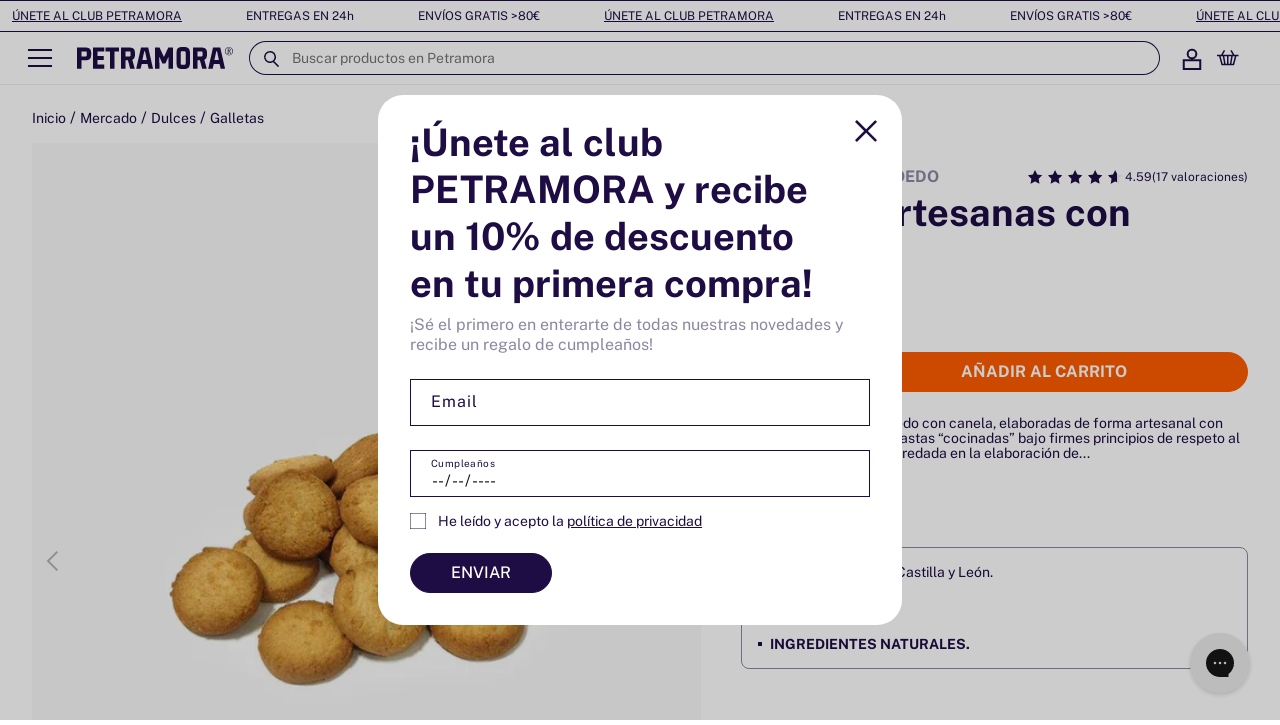

--- FILE ---
content_type: text/html; charset=utf-8
request_url: https://petramora.com/products/pastas-artesanas-con-canela
body_size: 86041
content:
<!doctype html>
<html class="no-js" lang="es">
  <head>
    <meta charset="utf-8">
    <meta http-equiv="X-UA-Compatible" content="IE=edge">
    <meta name="viewport" content="width=device-width,initial-scale=1,maximum-scale=1">
    <meta name="theme-color" content="">
    <!-- Google Tag Manager -->
  <script>(function(w,d,s,l,i){w[l]=w[l]||[];w[l].push({'gtm.start':
  new Date().getTime(),event:'gtm.js'});var f=d.getElementsByTagName(s)[0],
  j=d.createElement(s),dl=l!='dataLayer'?'&l='+l:'';j.async=true;j.src=
  'https://www.googletagmanager.com/gtm.js?id='+i+dl;f.parentNode.insertBefore(j,f);
  })(window,document,'script','dataLayer','GTM-MVRQ3HG');</script>
  <!-- End Google Tag Manager -->
  <link rel="canonical" href="https://petramora.com/products/pastas-artesanas-con-canela">


    <link rel="preconnect" href="https://cdn.shopify.com" crossorigin>
    <meta name="google-site-verification" content="vTtdSbxAsP43MhuKvun1PAmHzLrrGBjE5FYmoK0cFTw" />
    <meta name="google-site-verification" content="W8xZ60lRHX4PgI66Ichm8RKc8U988UJ48r5E-3XUZZE" />
    <meta name="google-site-verification" content="lJD0e0k7mAKfexC3ayY0waUgD-TuqpO-N5y3b5gJuHY" />

    <meta http-equiv="cache-control" content="max-age=600000">
    <meta http-equiv="expires" content="Tue, 01 Jan 2030 1:00:00 GMT" /><link rel="icon" type="image/png" href="//petramora.com/cdn/shop/files/petramora-favicom.png?crop=center&height=32&v=1661342979&width=32"><title>
      Pastas artesanas con canela
 &ndash; Petramora</title>

    
      <meta name="description" content="Pastas artesanas del Boedo con canela, elaboradas de forma artesanal con ingredientes naturales. Pastas “cocinadas” bajo firmes principios de respeto al producto y la tradición heredada en la elaboración de esta pasta, con extra de cuidado, mimo y esmero entre sus ingredientes.Peso neto: 170 gEnvase: caja de cartón.">
    

    

<meta property="og:site_name" content="Petramora">
<meta property="og:url" content="https://petramora.com/products/pastas-artesanas-con-canela">
<meta property="og:title" content="Pastas artesanas con canela">
<meta property="og:type" content="product">
<meta property="og:description" content="Pastas artesanas del Boedo con canela, elaboradas de forma artesanal con ingredientes naturales. Pastas “cocinadas” bajo firmes principios de respeto al producto y la tradición heredada en la elaboración de esta pasta, con extra de cuidado, mimo y esmero entre sus ingredientes.Peso neto: 170 gEnvase: caja de cartón."><meta property="og:image" content="http://petramora.com/cdn/shop/products/W_45000370_PASTAS-ARTESANAS-CON-CANELA_01.jpg?v=1660060785">
  <meta property="og:image:secure_url" content="https://petramora.com/cdn/shop/products/W_45000370_PASTAS-ARTESANAS-CON-CANELA_01.jpg?v=1660060785">
  <meta property="og:image:width" content="1800">
  <meta property="og:image:height" content="2250"><meta property="og:price:amount" content="4,50">
  <meta property="og:price:currency" content="EUR"><meta name="twitter:site" content="@PetraMora"><meta name="twitter:card" content="summary_large_image">
<meta name="twitter:title" content="Pastas artesanas con canela">
<meta name="twitter:description" content="Pastas artesanas del Boedo con canela, elaboradas de forma artesanal con ingredientes naturales. Pastas “cocinadas” bajo firmes principios de respeto al producto y la tradición heredada en la elaboración de esta pasta, con extra de cuidado, mimo y esmero entre sus ingredientes.Peso neto: 170 gEnvase: caja de cartón.">


    <script src="//petramora.com/cdn/shop/t/197/assets/global.js?v=67023997657164188441736358496" defer="defer"></script>
    <script src="//petramora.com/cdn/shop/t/197/assets/newsletter.js?v=92449368299515556451734957220" defer="defer"></script>
    <script src="//petramora.com/cdn/shop/t/197/assets/loop-bundle-price-unit.js?v=32340579358977503761768307577" defer="defer"></script>
<script>
  (function(h,o,t,j,a,r){
    h.hj=h.hj||function(){(h.hj.q=h.hj.q||[]).push(arguments)};
    h._hjSettings={hjid:2357137,hjsv:6};
    a=o.getElementsByTagName('head')[0];
    r=o.createElement('script');r.async=1;
    r.src=t+h._hjSettings.hjid+j+h._hjSettings.hjsv;
    a.appendChild(r);
  })(window,document,'https://static.hotjar.com/c/hotjar-','.js?sv=');
</script>

      <script>window.performance && window.performance.mark && window.performance.mark('shopify.content_for_header.start');</script><meta name="facebook-domain-verification" content="sgfjpsp36s8rs5uhdv2tetjzffpgfn">
<meta name="google-site-verification" content="vTtdSbxAsP43MhuKvun1PAmHzLrrGBjE5FYmoK0cFTw">
<meta id="shopify-digital-wallet" name="shopify-digital-wallet" content="/61459890403/digital_wallets/dialog">
<meta name="shopify-checkout-api-token" content="c09aa83b65714dc52a3e6e1e600768d8">
<meta id="in-context-paypal-metadata" data-shop-id="61459890403" data-venmo-supported="false" data-environment="production" data-locale="es_ES" data-paypal-v4="true" data-currency="EUR">
<link rel="alternate" type="application/json+oembed" href="https://petramora.com/products/pastas-artesanas-con-canela.oembed">
<script async="async" src="/checkouts/internal/preloads.js?locale=es-ES"></script>
<link rel="preconnect" href="https://shop.app" crossorigin="anonymous">
<script async="async" src="https://shop.app/checkouts/internal/preloads.js?locale=es-ES&shop_id=61459890403" crossorigin="anonymous"></script>
<script id="apple-pay-shop-capabilities" type="application/json">{"shopId":61459890403,"countryCode":"ES","currencyCode":"EUR","merchantCapabilities":["supports3DS"],"merchantId":"gid:\/\/shopify\/Shop\/61459890403","merchantName":"Petramora","requiredBillingContactFields":["postalAddress","email","phone"],"requiredShippingContactFields":["postalAddress","email","phone"],"shippingType":"shipping","supportedNetworks":["visa","maestro","masterCard","amex"],"total":{"type":"pending","label":"Petramora","amount":"1.00"},"shopifyPaymentsEnabled":true,"supportsSubscriptions":true}</script>
<script id="shopify-features" type="application/json">{"accessToken":"c09aa83b65714dc52a3e6e1e600768d8","betas":["rich-media-storefront-analytics"],"domain":"petramora.com","predictiveSearch":true,"shopId":61459890403,"locale":"es"}</script>
<script>var Shopify = Shopify || {};
Shopify.shop = "petramora.myshopify.com";
Shopify.locale = "es";
Shopify.currency = {"active":"EUR","rate":"1.0"};
Shopify.country = "ES";
Shopify.theme = {"name":"Petramora [Production]","id":175879389508,"schema_name":"Petramora","schema_version":"1.43.1","theme_store_id":887,"role":"main"};
Shopify.theme.handle = "null";
Shopify.theme.style = {"id":null,"handle":null};
Shopify.cdnHost = "petramora.com/cdn";
Shopify.routes = Shopify.routes || {};
Shopify.routes.root = "/";</script>
<script type="module">!function(o){(o.Shopify=o.Shopify||{}).modules=!0}(window);</script>
<script>!function(o){function n(){var o=[];function n(){o.push(Array.prototype.slice.apply(arguments))}return n.q=o,n}var t=o.Shopify=o.Shopify||{};t.loadFeatures=n(),t.autoloadFeatures=n()}(window);</script>
<script>
  window.ShopifyPay = window.ShopifyPay || {};
  window.ShopifyPay.apiHost = "shop.app\/pay";
  window.ShopifyPay.redirectState = null;
</script>
<script id="shop-js-analytics" type="application/json">{"pageType":"product"}</script>
<script defer="defer" async type="module" src="//petramora.com/cdn/shopifycloud/shop-js/modules/v2/client.init-shop-cart-sync_2Gr3Q33f.es.esm.js"></script>
<script defer="defer" async type="module" src="//petramora.com/cdn/shopifycloud/shop-js/modules/v2/chunk.common_noJfOIa7.esm.js"></script>
<script defer="defer" async type="module" src="//petramora.com/cdn/shopifycloud/shop-js/modules/v2/chunk.modal_Deo2FJQo.esm.js"></script>
<script type="module">
  await import("//petramora.com/cdn/shopifycloud/shop-js/modules/v2/client.init-shop-cart-sync_2Gr3Q33f.es.esm.js");
await import("//petramora.com/cdn/shopifycloud/shop-js/modules/v2/chunk.common_noJfOIa7.esm.js");
await import("//petramora.com/cdn/shopifycloud/shop-js/modules/v2/chunk.modal_Deo2FJQo.esm.js");

  window.Shopify.SignInWithShop?.initShopCartSync?.({"fedCMEnabled":true,"windoidEnabled":true});

</script>
<script>
  window.Shopify = window.Shopify || {};
  if (!window.Shopify.featureAssets) window.Shopify.featureAssets = {};
  window.Shopify.featureAssets['shop-js'] = {"shop-cart-sync":["modules/v2/client.shop-cart-sync_CLKquFP5.es.esm.js","modules/v2/chunk.common_noJfOIa7.esm.js","modules/v2/chunk.modal_Deo2FJQo.esm.js"],"init-fed-cm":["modules/v2/client.init-fed-cm_UIHl99eI.es.esm.js","modules/v2/chunk.common_noJfOIa7.esm.js","modules/v2/chunk.modal_Deo2FJQo.esm.js"],"shop-cash-offers":["modules/v2/client.shop-cash-offers_CmfU17z0.es.esm.js","modules/v2/chunk.common_noJfOIa7.esm.js","modules/v2/chunk.modal_Deo2FJQo.esm.js"],"shop-login-button":["modules/v2/client.shop-login-button_TNcmr2ON.es.esm.js","modules/v2/chunk.common_noJfOIa7.esm.js","modules/v2/chunk.modal_Deo2FJQo.esm.js"],"pay-button":["modules/v2/client.pay-button_Bev6HBFS.es.esm.js","modules/v2/chunk.common_noJfOIa7.esm.js","modules/v2/chunk.modal_Deo2FJQo.esm.js"],"shop-button":["modules/v2/client.shop-button_D1FAYBb2.es.esm.js","modules/v2/chunk.common_noJfOIa7.esm.js","modules/v2/chunk.modal_Deo2FJQo.esm.js"],"avatar":["modules/v2/client.avatar_BTnouDA3.es.esm.js"],"init-windoid":["modules/v2/client.init-windoid_DEZXpPDW.es.esm.js","modules/v2/chunk.common_noJfOIa7.esm.js","modules/v2/chunk.modal_Deo2FJQo.esm.js"],"init-shop-for-new-customer-accounts":["modules/v2/client.init-shop-for-new-customer-accounts_BplbpZyb.es.esm.js","modules/v2/client.shop-login-button_TNcmr2ON.es.esm.js","modules/v2/chunk.common_noJfOIa7.esm.js","modules/v2/chunk.modal_Deo2FJQo.esm.js"],"init-shop-email-lookup-coordinator":["modules/v2/client.init-shop-email-lookup-coordinator_HqkMc84a.es.esm.js","modules/v2/chunk.common_noJfOIa7.esm.js","modules/v2/chunk.modal_Deo2FJQo.esm.js"],"init-shop-cart-sync":["modules/v2/client.init-shop-cart-sync_2Gr3Q33f.es.esm.js","modules/v2/chunk.common_noJfOIa7.esm.js","modules/v2/chunk.modal_Deo2FJQo.esm.js"],"shop-toast-manager":["modules/v2/client.shop-toast-manager_SugAQS8a.es.esm.js","modules/v2/chunk.common_noJfOIa7.esm.js","modules/v2/chunk.modal_Deo2FJQo.esm.js"],"init-customer-accounts":["modules/v2/client.init-customer-accounts_fxIyJgvX.es.esm.js","modules/v2/client.shop-login-button_TNcmr2ON.es.esm.js","modules/v2/chunk.common_noJfOIa7.esm.js","modules/v2/chunk.modal_Deo2FJQo.esm.js"],"init-customer-accounts-sign-up":["modules/v2/client.init-customer-accounts-sign-up_DnItKKRk.es.esm.js","modules/v2/client.shop-login-button_TNcmr2ON.es.esm.js","modules/v2/chunk.common_noJfOIa7.esm.js","modules/v2/chunk.modal_Deo2FJQo.esm.js"],"shop-follow-button":["modules/v2/client.shop-follow-button_Bfwbpk3m.es.esm.js","modules/v2/chunk.common_noJfOIa7.esm.js","modules/v2/chunk.modal_Deo2FJQo.esm.js"],"checkout-modal":["modules/v2/client.checkout-modal_BA6xEtNy.es.esm.js","modules/v2/chunk.common_noJfOIa7.esm.js","modules/v2/chunk.modal_Deo2FJQo.esm.js"],"shop-login":["modules/v2/client.shop-login_D2RP8Rbe.es.esm.js","modules/v2/chunk.common_noJfOIa7.esm.js","modules/v2/chunk.modal_Deo2FJQo.esm.js"],"lead-capture":["modules/v2/client.lead-capture_Dq1M6aah.es.esm.js","modules/v2/chunk.common_noJfOIa7.esm.js","modules/v2/chunk.modal_Deo2FJQo.esm.js"],"payment-terms":["modules/v2/client.payment-terms_DYWUeaxY.es.esm.js","modules/v2/chunk.common_noJfOIa7.esm.js","modules/v2/chunk.modal_Deo2FJQo.esm.js"]};
</script>
<script id="__st">var __st={"a":61459890403,"offset":3600,"reqid":"c22ddee3-d735-4232-b2dc-7a9529345782-1769154856","pageurl":"petramora.com\/products\/pastas-artesanas-con-canela","u":"ac051fe598b6","p":"product","rtyp":"product","rid":7807394054371};</script>
<script>window.ShopifyPaypalV4VisibilityTracking = true;</script>
<script id="captcha-bootstrap">!function(){'use strict';const t='contact',e='account',n='new_comment',o=[[t,t],['blogs',n],['comments',n],[t,'customer']],c=[[e,'customer_login'],[e,'guest_login'],[e,'recover_customer_password'],[e,'create_customer']],r=t=>t.map((([t,e])=>`form[action*='/${t}']:not([data-nocaptcha='true']) input[name='form_type'][value='${e}']`)).join(','),a=t=>()=>t?[...document.querySelectorAll(t)].map((t=>t.form)):[];function s(){const t=[...o],e=r(t);return a(e)}const i='password',u='form_key',d=['recaptcha-v3-token','g-recaptcha-response','h-captcha-response',i],f=()=>{try{return window.sessionStorage}catch{return}},m='__shopify_v',_=t=>t.elements[u];function p(t,e,n=!1){try{const o=window.sessionStorage,c=JSON.parse(o.getItem(e)),{data:r}=function(t){const{data:e,action:n}=t;return t[m]||n?{data:e,action:n}:{data:t,action:n}}(c);for(const[e,n]of Object.entries(r))t.elements[e]&&(t.elements[e].value=n);n&&o.removeItem(e)}catch(o){console.error('form repopulation failed',{error:o})}}const l='form_type',E='cptcha';function T(t){t.dataset[E]=!0}const w=window,h=w.document,L='Shopify',v='ce_forms',y='captcha';let A=!1;((t,e)=>{const n=(g='f06e6c50-85a8-45c8-87d0-21a2b65856fe',I='https://cdn.shopify.com/shopifycloud/storefront-forms-hcaptcha/ce_storefront_forms_captcha_hcaptcha.v1.5.2.iife.js',D={infoText:'Protegido por hCaptcha',privacyText:'Privacidad',termsText:'Términos'},(t,e,n)=>{const o=w[L][v],c=o.bindForm;if(c)return c(t,g,e,D).then(n);var r;o.q.push([[t,g,e,D],n]),r=I,A||(h.body.append(Object.assign(h.createElement('script'),{id:'captcha-provider',async:!0,src:r})),A=!0)});var g,I,D;w[L]=w[L]||{},w[L][v]=w[L][v]||{},w[L][v].q=[],w[L][y]=w[L][y]||{},w[L][y].protect=function(t,e){n(t,void 0,e),T(t)},Object.freeze(w[L][y]),function(t,e,n,w,h,L){const[v,y,A,g]=function(t,e,n){const i=e?o:[],u=t?c:[],d=[...i,...u],f=r(d),m=r(i),_=r(d.filter((([t,e])=>n.includes(e))));return[a(f),a(m),a(_),s()]}(w,h,L),I=t=>{const e=t.target;return e instanceof HTMLFormElement?e:e&&e.form},D=t=>v().includes(t);t.addEventListener('submit',(t=>{const e=I(t);if(!e)return;const n=D(e)&&!e.dataset.hcaptchaBound&&!e.dataset.recaptchaBound,o=_(e),c=g().includes(e)&&(!o||!o.value);(n||c)&&t.preventDefault(),c&&!n&&(function(t){try{if(!f())return;!function(t){const e=f();if(!e)return;const n=_(t);if(!n)return;const o=n.value;o&&e.removeItem(o)}(t);const e=Array.from(Array(32),(()=>Math.random().toString(36)[2])).join('');!function(t,e){_(t)||t.append(Object.assign(document.createElement('input'),{type:'hidden',name:u})),t.elements[u].value=e}(t,e),function(t,e){const n=f();if(!n)return;const o=[...t.querySelectorAll(`input[type='${i}']`)].map((({name:t})=>t)),c=[...d,...o],r={};for(const[a,s]of new FormData(t).entries())c.includes(a)||(r[a]=s);n.setItem(e,JSON.stringify({[m]:1,action:t.action,data:r}))}(t,e)}catch(e){console.error('failed to persist form',e)}}(e),e.submit())}));const S=(t,e)=>{t&&!t.dataset[E]&&(n(t,e.some((e=>e===t))),T(t))};for(const o of['focusin','change'])t.addEventListener(o,(t=>{const e=I(t);D(e)&&S(e,y())}));const B=e.get('form_key'),M=e.get(l),P=B&&M;t.addEventListener('DOMContentLoaded',(()=>{const t=y();if(P)for(const e of t)e.elements[l].value===M&&p(e,B);[...new Set([...A(),...v().filter((t=>'true'===t.dataset.shopifyCaptcha))])].forEach((e=>S(e,t)))}))}(h,new URLSearchParams(w.location.search),n,t,e,['guest_login'])})(!1,!0)}();</script>
<script integrity="sha256-4kQ18oKyAcykRKYeNunJcIwy7WH5gtpwJnB7kiuLZ1E=" data-source-attribution="shopify.loadfeatures" defer="defer" src="//petramora.com/cdn/shopifycloud/storefront/assets/storefront/load_feature-a0a9edcb.js" crossorigin="anonymous"></script>
<script crossorigin="anonymous" defer="defer" src="//petramora.com/cdn/shopifycloud/storefront/assets/shopify_pay/storefront-65b4c6d7.js?v=20250812"></script>
<script data-source-attribution="shopify.dynamic_checkout.dynamic.init">var Shopify=Shopify||{};Shopify.PaymentButton=Shopify.PaymentButton||{isStorefrontPortableWallets:!0,init:function(){window.Shopify.PaymentButton.init=function(){};var t=document.createElement("script");t.src="https://petramora.com/cdn/shopifycloud/portable-wallets/latest/portable-wallets.es.js",t.type="module",document.head.appendChild(t)}};
</script>
<script data-source-attribution="shopify.dynamic_checkout.buyer_consent">
  function portableWalletsHideBuyerConsent(e){var t=document.getElementById("shopify-buyer-consent"),n=document.getElementById("shopify-subscription-policy-button");t&&n&&(t.classList.add("hidden"),t.setAttribute("aria-hidden","true"),n.removeEventListener("click",e))}function portableWalletsShowBuyerConsent(e){var t=document.getElementById("shopify-buyer-consent"),n=document.getElementById("shopify-subscription-policy-button");t&&n&&(t.classList.remove("hidden"),t.removeAttribute("aria-hidden"),n.addEventListener("click",e))}window.Shopify?.PaymentButton&&(window.Shopify.PaymentButton.hideBuyerConsent=portableWalletsHideBuyerConsent,window.Shopify.PaymentButton.showBuyerConsent=portableWalletsShowBuyerConsent);
</script>
<script data-source-attribution="shopify.dynamic_checkout.cart.bootstrap">document.addEventListener("DOMContentLoaded",(function(){function t(){return document.querySelector("shopify-accelerated-checkout-cart, shopify-accelerated-checkout")}if(t())Shopify.PaymentButton.init();else{new MutationObserver((function(e,n){t()&&(Shopify.PaymentButton.init(),n.disconnect())})).observe(document.body,{childList:!0,subtree:!0})}}));
</script>
<script id='scb4127' type='text/javascript' async='' src='https://petramora.com/cdn/shopifycloud/privacy-banner/storefront-banner.js'></script><link id="shopify-accelerated-checkout-styles" rel="stylesheet" media="screen" href="https://petramora.com/cdn/shopifycloud/portable-wallets/latest/accelerated-checkout-backwards-compat.css" crossorigin="anonymous">
<style id="shopify-accelerated-checkout-cart">
        #shopify-buyer-consent {
  margin-top: 1em;
  display: inline-block;
  width: 100%;
}

#shopify-buyer-consent.hidden {
  display: none;
}

#shopify-subscription-policy-button {
  background: none;
  border: none;
  padding: 0;
  text-decoration: underline;
  font-size: inherit;
  cursor: pointer;
}

#shopify-subscription-policy-button::before {
  box-shadow: none;
}

      </style>
<script id="sections-script" data-sections="product-recommendations,footer" defer="defer" src="//petramora.com/cdn/shop/t/197/compiled_assets/scripts.js?v=94802"></script>
<script>window.performance && window.performance.mark && window.performance.mark('shopify.content_for_header.end');</script>
    
    
    

    <style data-shopify>
      :root {
        --font-body-scale: 1.0;
        --font-heading-scale: 1.0;

        --color-base-text: 18, 18, 18;
        --color-shadow: 18, 18, 18;
        --color-base-background-1: 255, 255, 255;
        --color-base-background-2: 243, 243, 243;
        --color-base-solid-button-labels: 255, 255, 255;
        --color-base-outline-button-labels: 18, 18, 18;
        --color-base-accent-1: 18, 18, 18;
        --color-base-accent-2: 226, 33, 32;
        --payment-terms-background-color: #FFFFFF;

        --gradient-base-background-1: #FFFFFF;
        --gradient-base-background-2: #F3F3F3;
        --gradient-base-accent-1: #121212;
        --gradient-base-accent-2: #e22120;

        --media-padding: px;
        --media-border-opacity: 0.05;
        --media-border-width: 1px;
        --media-radius: 0px;
        --media-shadow-opacity: 0.0;
        --media-shadow-horizontal-offset: 0px;
        --media-shadow-vertical-offset: 0px;
        --media-shadow-blur-radius: 0px;

        --page-width: 160rem;
        --page-width-margin: 0rem;

        --card-image-padding: 0.0rem;
        --card-corner-radius: 0.0rem;
        --card-text-alignment: left;
        --card-border-width: 0.0rem;
        --card-border-opacity: 0.0;
        --card-shadow-opacity: 0.1;
        --card-shadow-horizontal-offset: 0.0rem;
        --card-shadow-vertical-offset: 0.0rem;
        --card-shadow-blur-radius: 0.0rem;

        --badge-corner-radius: 4.0rem;

        --popup-border-width: 1px;
        --popup-border-opacity: 0.1;
        --popup-corner-radius: 0px;
        --popup-shadow-opacity: 0.0;
        --popup-shadow-horizontal-offset: 0px;
        --popup-shadow-vertical-offset: 0px;
        --popup-shadow-blur-radius: 0px;

        --drawer-border-width: 1px;
        --drawer-border-opacity: 0.1;
        --drawer-shadow-opacity: 0.0;
        --drawer-shadow-horizontal-offset: 0px;
        --drawer-shadow-vertical-offset: 0px;
        --drawer-shadow-blur-radius: 0px;

        --spacing-sections-desktop: 0px;
        --spacing-sections-mobile: 0px;

        --grid-desktop-vertical-spacing: 8px;
        --grid-desktop-horizontal-spacing: 8px;
        --grid-mobile-vertical-spacing: 4px;
        --grid-mobile-horizontal-spacing: 4px;

        --text-boxes-border-opacity: 0.0;
        --text-boxes-border-width: 0px;
        --text-boxes-radius: 0px;
        --text-boxes-shadow-opacity: 0.0;
        --text-boxes-shadow-horizontal-offset: 0px;
        --text-boxes-shadow-vertical-offset: 0px;
        --text-boxes-shadow-blur-radius: 0px;

        --buttons-radius: 38px;
        --buttons-radius-outset: 39px;
        --buttons-border-width: 1px;
        --buttons-border-opacity: 1.0;
        --buttons-shadow-opacity: 0.0;
        --buttons-shadow-horizontal-offset: 0px;
        --buttons-shadow-vertical-offset: 0px;
        --buttons-shadow-blur-radius: 0px;
        --buttons-border-offset: 0.3px;

        --inputs-radius: 0px;
        --inputs-border-width: 1px;
        --inputs-border-opacity: 0.55;
        --inputs-shadow-opacity: 0.0;
        --inputs-shadow-horizontal-offset: 0px;
        --inputs-margin-offset: 0px;
        --inputs-shadow-vertical-offset: 0px;
        --inputs-shadow-blur-radius: 0px;
        --inputs-radius-outset: 0px;

        --variant-pills-radius: 40px;
        --variant-pills-border-width: 1px;
        --variant-pills-border-opacity: 0.55;
        --variant-pills-shadow-opacity: 0.0;
        --variant-pills-shadow-horizontal-offset: 0px;
        --variant-pills-shadow-vertical-offset: 0px;
        --variant-pills-shadow-blur-radius: 0px;--color-primary: #1e0d44;
        --color-primary-rgb: rgb(30, 13, 68);

        --color-alternative: #ff5d00;
        --color-alternative-rgb: rgb(255, 93, 0);
      }

      *,
      *::before,
      *::after {
        box-sizing: inherit;
      }

      html {
        box-sizing: border-box;
        font-size: calc(var(--font-body-scale) * 62.5%);
        height: 100%;
      }

      body {
        display: grid;
        grid-template-rows: auto auto auto 1fr auto;
        grid-template-columns: 100%;
        min-height: 100%;
        margin: 0;
        font-size: 1.5rem;
        letter-spacing: 0.06rem;
        line-height: calc(1 + 0.8 / var(--font-body-scale));
        font-family: var(--font-body-family);
        font-style: var(--font-body-style);
        font-weight: var(--font-body-weight);
      }

      @media screen and (min-width: 750px) {
        body {
          font-size: 1.6rem;
        }
      }
    </style>

    <link href="//petramora.com/cdn/shop/t/197/assets/fonts.css?v=93840993600264619101734957220" rel="stylesheet" type="text/css" media="all" />
    <link href="//petramora.com/cdn/shop/t/197/assets/base.css?v=5276170060093401871768922418" rel="stylesheet" type="text/css" media="all" />

    <link href="//petramora.com/cdn/shop/t/197/assets/nosto-autocomplete.css?v=53003011933043813371750326682" rel="stylesheet" type="text/css" media="all" />
<link href="//petramora.com/cdn/shop/t/197/assets/component-add-modal.css?v=32063236817084763051750326685" rel="stylesheet" type="text/css" media="all" />
<link rel="stylesheet" href="//petramora.com/cdn/shop/t/197/assets/component-predictive-search.css?v=50480803871254751751750326686" media="print" onload="this.media='all'"><style data-shopify>/* estilos primer item menu cuando NO tiene desplegable */

/*
.header__navigation .header__nav--main > li:nth-child(1) .header__nav__item span {
   padding: 5px 13px 5px;
   border-radius: 50em;
   border: 1px solid #FF5D00;
    background-color: #fff;
    color: #1e0d44;
}

.header__navigation .header__nav--main > li:nth-child(1) .header__nav__item {
padding: 14px 13px 7px;
}


/* estilos primer item menu cuando tiene desplegable */
/*
.header__navigation .header__nav--main > li:nth-child(1) .menu-dropdown-images > .header__menu-item {
   padding: 14px 13px 7px;
  text-decoration: none;
}

.header__navigation .header__nav--main > li:nth-child(1) .menu-dropdown-images > .header__menu-item > span {
   padding: 5px 13px 5px;
   border-radius: 50em;
   border: 1px solid #FF5D00;
   background-color: #fff;
   color: #1e0d44;
}

.header__navigation .header__nav--main > li:nth-child(1) span.header__nav__item--active {
   background-color: #ffffff;
   color: #FF5D00;
   border: 2px solid #FF5D00;
 }

 .header__navigation .header__nav--main > li:nth-child(1) .menu-dropdown-images__link--active .menu-dropdown-images__link__img-wrapper {
   border: 3px solid #FF5D00;
 }

 .header__navigation .header__nav--main > li:nth-child(1) .menu-dropdown-images__link--active {
   color: #ff5d00;
 }

 .header__navigation .header__nav--main > li:nth-child(1) .menu-dropdown-images__link__title {
   color: #fffff;
}


 .header__navigation .header__nav--main >  li:nth-child(1) .menu-dropdown-images__link .menu-dropdown-images__link__img-wrapper {
border-color: #FF5D00;
}
*/




/* COLLECTION */


/*** featured grid ***/
/*
@media (min-width: 990px) {
.featured-grid.featured-grid--navidadgreen .grid--5-col-desktop .featured-grid-card__title {
font-size:23px;
}
}

@media (min-width: 1200px) {
.featured-grid.featured-grid--navidadgreen .grid--5-col-desktop .featured-grid-card__title {
font-size:25px;
}
}
*/

/*** featured grid ***/
/*
.featured-grid.featured-grid--navidadgreen {
 --featured-grid-background: #007e3a;
}


.featured-grid--navidadgreen .featured-grid__header {
  gap: 0;
}

.featured-grid--navidadgreen .featured-grid__title,
.featured-grid--navidadgreen .featured-grid__pretitle {
  background-color: #fff;
  color:#000;
  padding: 20px 40px;
  text-align: center;
  display: inline;
  margin-inline: auto;
}
.featured-grid--navidadgreen.featured-grid--over-image .featured-grid-card__info {
  display: block;
  top: 50%;
  transform: translateY(-50%);
  bottom: unset;
}
.featured-grid--navidadgreen .featured-grid-card__title {
  display: inline;
  font-size: 40px;
  font-weight: 700;
  line-height: 1.4;
  color: #000;
  background-color: #fff;
  padding: 10px;
  text-transform: capitalize;
}
@media (max-width: 768px) {
  .featured-grid--navidadgreen .featured-grid-card__title {
    display: inline;
    font-size: 20px;
    line-height: 2;
  }


  .featured-grid--navidadgreen 
 .featured-grid__header {
display:block;
text-align:center;
}

  .featured-grid--navidadgreen 
 .featured-grid__title {
padding: 4px;
}

}
*/</style>
  <link href="//petramora.com/cdn/shop/t/197/assets/component-breadcrumbs.css?v=27957423919349374621762276352" rel="stylesheet" type="text/css" media="all" />
  <link href="//petramora.com/cdn/shop/t/197/assets/component-card.css?v=71955779466587677201750326686" rel="stylesheet" type="text/css" media="all" />
  <link href="//petramora.com/cdn/shop/t/197/assets/_product-variations.css?v=64546911888956136201750326698" rel="stylesheet" type="text/css" media="all" />
  <link href="//petramora.com/cdn/shop/t/197/assets/component-price.css?v=127560171985808241481750326682" rel="stylesheet" type="text/css" media="all" />
  <link href="//petramora.com/cdn/shop/t/197/assets/component-add-modal.css?v=32063236817084763051750326685" rel="stylesheet" type="text/css" media="all" />
  <link href="//petramora.com/cdn/shop/t/197/assets/component-gallery.css?v=44148776424256400341750326684" rel="stylesheet" type="text/css" media="all" />
  <link href="//petramora.com/cdn/shop/t/197/assets/_collection-grid.css?v=184062155725468152521750326686" rel="stylesheet" type="text/css" media="all" />
  <link href="//petramora.com/cdn/shop/t/197/assets/component-facets.css?v=141979890662408262981750326691" rel="stylesheet" type="text/css" media="all" />
  <link href="//petramora.com/cdn/shop/t/197/assets/component-pagination.css?v=106651109290501901111750326693" rel="stylesheet" type="text/css" media="all" />

<script>document.documentElement.className = document.documentElement.className.replace('no-js', 'js');
    if (Shopify.designMode) {
      document.documentElement.classList.add('shopify-design-mode');
    }
    </script>

    <script src="//petramora.com/cdn/shop/t/197/assets/main.js?v=133364488827095763001768922420" defer="defer"></script><script type="text/javascript" src="//www.klaviyo.com/media/js/public/klaviyo_subscribe.js" defer="defer"></script><script async src="https://www.googletagmanager.com/gtag/js?id=AW-998700243"></script> <script> window.dataLayer = window.dataLayer || []; function gtag(){dataLayer.push(arguments);} gtag('js', new Date()); gtag('config', 'AW-998700243'); </script>
  <!-- BEGIN app block: shopify://apps/gorgias-live-chat-helpdesk/blocks/gorgias/a66db725-7b96-4e3f-916e-6c8e6f87aaaa -->
<script defer data-gorgias-loader-chat src="https://config.gorgias.chat/bundle-loader/shopify/petramora.myshopify.com"></script>


<script defer data-gorgias-loader-convert  src="https://content.9gtb.com/loader.js"></script>


<script defer data-gorgias-loader-mailto-replace  src="https://config.gorgias.help/api/contact-forms/replace-mailto-script.js?shopName=petramora"></script>


<!-- END app block --><!-- BEGIN app block: shopify://apps/gift-card-hero-all-in-one/blocks/app-embed/57babc6a-ae2b-46cf-b565-dd8395b0276b --><!-- BEGIN app snippet: gift-hero-snippet -->

<script async>
  (function() {
    window.ScCommon = {
      shop: {
        moneyFormat: window?.GiftCardHeroCustom?.moneyFormat || '{{amount_with_comma_separator}} €',
        customer: null,
      },
    };
    
      window.GiftCardHero = {
        common: {
          translations: {
            preview: 'Vista previa',
            mycards: 'Mis tarjetas regalo',
            account: 'Mi cuenta',
            details: 'Detalles',
            noRegisteredCards: 'No registered gift cards',
            checkBalance: 'Comprobar el equilibrio',
            customAmount: 'Personalizado',
            giftCard: 'Tarjeta de regalo',
            expiresOn: 'Expira el {{ expiry }}',
          },
        },
        shop: {
          items: [],
          currency: 'EUR',
          mainCurrency: 'EUR',
        },
        balance: {
          design: {"checkerBtnBg":"#8533fc","checkerBtnColor":"#ffffff","checkerModalBorderRadius":5,"checkerButtonBorderRadius":36,"checkerModalBg":"#ffffff","bubbleBg":"#ffce33","bubbleColor":"#0D0D2A","bubbleBorderRadius":5,"textColor":"#000000","inputBg":"#ffffff","inputBorderRadius":2,"inputBorderColor":"#acacac","inputColor":"#000000","submitBg":"#000000","submitBorder":"#000000","submitBorderRadius":2,"submitColor":"#ffffff","findBtnBg":"#4e63df","findBtnBorder":"#4e63df","findBtnColor":"#ffffff","fintBtnRadius":6,"progressBg":"#d5dae3","progressRadius":10,"applyBg":"#D4D8EF","applyColor":"#242445","applyRadius":6},
          translations: {
            'es': {"checkerBtnText":"VERIFICACIÓN DEL SALDO DE LA TARJETA DE REGALO","inputLabel":"Canjear o verificar el saldo de las tarjetas de regalo","submitLabel":"Comprobar","placeholder":"Ingrese su código de regalo aquí","more":"Buscar productos a un precio similar","cartSubotal":"Subtotal del carrito: ","usedBalance":"Saldo aplicado:","unusedBalance":"Saldo no aplicado:","cardBalance":"Saldo de la tarjeta de regalo","apply":"Aplicar saldo a un carrito"} || {"checkerBtnText":"GIFT CARD BALANCE CHECK","inputLabel":"Redeem or check balance of gift cards","submitLabel":"Check","placeholder":"Enter your gift code here","more":"Find products at a similar price","cartSubotal":"Cart subtotal: ","usedBalance":"Applied balance:","unusedBalance":"Unapplied balance:","cardBalance":"Gift card balance","apply":"Apply balance to a cart"},
          },
        },
        settings: {"balance":{"enabled":false,"recommendProducts":true,"showProgressCart":true,"showBubble":true,"showProgressTime":"4","allowApply":true,"showProgress":true,"allowMultiple":true,"showWidget":"5","title":"Gift card balance check","beforeText":"\u003cp\u003eNot sure how much let on your gift card? Enter you gift card number in the input field below in order to check your gift card balance.\u003c\/p\u003e","afterText":"\u003ch3\u003e\u003cstrong\u003eAdditional information\u003c\/strong\u003e\u003c\/h3\u003e\u003cul\u003e\u003cli\u003eYou may apply your gift card at a checkout page.\u003c\/li\u003e\u003cli\u003eYou may use your gift card multiple times if your gift card has a remaining balance.\u003c\/li\u003e\u003cli\u003eYou may apply multiple gift cards at a checkout page.\u003c\/li\u003e\u003cli\u003eYou can't use a gift card to buy another gift card.\u003c\/li\u003e\u003c\/ul\u003e\u003cp\u003e\u003cbr\u003e\u003c\/p\u003e\u003cp style=\"text-align: right; font-size: 0.9em;\" class=\"sc-powered-by\"\u003ePowered by \u003cspan\u003e\u003ca href=\"https:\/\/apps.shopify.com\/gift-card-hero\" target=\"_blank\"\u003eShopify Gift Card Hero App\u003c\/a\u003e\u003c\/span\u003e\u003c\/p\u003e","version":"v2"}},
        isGiftProduct: false,
        productId: 7807394054371,
        img: 'products/W_45000370_PASTAS-ARTESANAS-CON-CANELA_01.jpg',
        options: [{"name":"Title","position":1,"values":["Default Title"]}],
        hideMyGiftcards: true,
        giftcards: true,
      };
    
    
  })();
</script>


<!-- END app snippet -->






  
  <script
    src="https://cdn.shopify.com/extensions/019bda79-5636-71a3-8356-fee1d27cd556/giftcard-hero-443/assets/storefront.min.js"
    defer
    data-cmp-ignore
    data-cmp-ab="2"
    data-cookieconsent="ignore"></script>
  





<!-- END app block --><!-- BEGIN app block: shopify://apps/petramora-checkout/blocks/delivery_dates_embed/03682c7b-92b7-42d7-9905-aacada5587e5 --><script>
  window.deliveryDatesVariables = {
    accessToken: '2e36f1e94b60fb16b15d9209f27d1fd1',
    shop: 'petramora.myshopify.com',
  }
</script><!-- BEGIN app snippet: vite-tag -->


  <script src="https://cdn.shopify.com/extensions/019bdc16-e194-76a5-8c01-84a9a53dd7de/petramora-checkout-50/assets/index-1f9015cd.js" type="module" crossorigin="anonymous"></script>

<!-- END app snippet -->

<!-- END app block --><!-- BEGIN app block: shopify://apps/klaviyo-email-marketing-sms/blocks/klaviyo-onsite-embed/2632fe16-c075-4321-a88b-50b567f42507 -->












  <script async src="https://static.klaviyo.com/onsite/js/XxXuXQ/klaviyo.js?company_id=XxXuXQ"></script>
  <script>!function(){if(!window.klaviyo){window._klOnsite=window._klOnsite||[];try{window.klaviyo=new Proxy({},{get:function(n,i){return"push"===i?function(){var n;(n=window._klOnsite).push.apply(n,arguments)}:function(){for(var n=arguments.length,o=new Array(n),w=0;w<n;w++)o[w]=arguments[w];var t="function"==typeof o[o.length-1]?o.pop():void 0,e=new Promise((function(n){window._klOnsite.push([i].concat(o,[function(i){t&&t(i),n(i)}]))}));return e}}})}catch(n){window.klaviyo=window.klaviyo||[],window.klaviyo.push=function(){var n;(n=window._klOnsite).push.apply(n,arguments)}}}}();</script>

  
    <script id="viewed_product">
      if (item == null) {
        var _learnq = _learnq || [];

        var MetafieldReviews = null
        var MetafieldYotpoRating = null
        var MetafieldYotpoCount = null
        var MetafieldLooxRating = null
        var MetafieldLooxCount = null
        var okendoProduct = null
        var okendoProductReviewCount = null
        var okendoProductReviewAverageValue = null
        try {
          // The following fields are used for Customer Hub recently viewed in order to add reviews.
          // This information is not part of __kla_viewed. Instead, it is part of __kla_viewed_reviewed_items
          MetafieldReviews = {"rating":{"scale_min":"1.0","scale_max":"5.0","value":"4.59"},"rating_count":17};
          MetafieldYotpoRating = null
          MetafieldYotpoCount = null
          MetafieldLooxRating = null
          MetafieldLooxCount = null

          okendoProduct = null
          // If the okendo metafield is not legacy, it will error, which then requires the new json formatted data
          if (okendoProduct && 'error' in okendoProduct) {
            okendoProduct = null
          }
          okendoProductReviewCount = okendoProduct ? okendoProduct.reviewCount : null
          okendoProductReviewAverageValue = okendoProduct ? okendoProduct.reviewAverageValue : null
        } catch (error) {
          console.error('Error in Klaviyo onsite reviews tracking:', error);
        }

        var item = {
          Name: "Pastas artesanas con canela",
          ProductID: 7807394054371,
          Categories: ["Desayunos","Despensa","Dulces","Dulces de Navidad","Galletas","IVA Reducido (10%)","klaviyo-feed","Los favoritos del mercado","Navidad","PETRAMORA EXPRESS","prueba-top-ventas","Selección brunch","Top ventas","Top ventas despensa"],
          ImageURL: "https://petramora.com/cdn/shop/products/W_45000370_PASTAS-ARTESANAS-CON-CANELA_01_grande.jpg?v=1660060785",
          URL: "https://petramora.com/products/pastas-artesanas-con-canela",
          Brand: "Artesanas del Boedo",
          Price: "4,50 €",
          Value: "4,50",
          CompareAtPrice: "0,00 €"
        };
        _learnq.push(['track', 'Viewed Product', item]);
        _learnq.push(['trackViewedItem', {
          Title: item.Name,
          ItemId: item.ProductID,
          Categories: item.Categories,
          ImageUrl: item.ImageURL,
          Url: item.URL,
          Metadata: {
            Brand: item.Brand,
            Price: item.Price,
            Value: item.Value,
            CompareAtPrice: item.CompareAtPrice
          },
          metafields:{
            reviews: MetafieldReviews,
            yotpo:{
              rating: MetafieldYotpoRating,
              count: MetafieldYotpoCount,
            },
            loox:{
              rating: MetafieldLooxRating,
              count: MetafieldLooxCount,
            },
            okendo: {
              rating: okendoProductReviewAverageValue,
              count: okendoProductReviewCount,
            }
          }
        }]);
      }
    </script>
  




  <script>
    window.klaviyoReviewsProductDesignMode = false
  </script>







<!-- END app block --><!-- BEGIN app block: shopify://apps/judge-me-reviews/blocks/judgeme_core/61ccd3b1-a9f2-4160-9fe9-4fec8413e5d8 --><!-- Start of Judge.me Core -->






<link rel="dns-prefetch" href="https://cdnwidget.judge.me">
<link rel="dns-prefetch" href="https://cdn.judge.me">
<link rel="dns-prefetch" href="https://cdn1.judge.me">
<link rel="dns-prefetch" href="https://api.judge.me">

<script data-cfasync='false' class='jdgm-settings-script'>window.jdgmSettings={"pagination":5,"disable_web_reviews":true,"badge_no_review_text":"Sin reseñas","badge_n_reviews_text":"{{ n }} reseña/reseñas","hide_badge_preview_if_no_reviews":true,"badge_hide_text":false,"enforce_center_preview_badge":false,"widget_title":"Reseñas de Clientes","widget_open_form_text":"Escribir una reseña","widget_close_form_text":"Cancelar reseña","widget_refresh_page_text":"Actualizar página","widget_summary_text":"{{ number_of_reviews }} reseña/reseñas","widget_no_review_text":"Sé el primero en escribir una reseña","widget_name_field_text":"Nombre","widget_verified_name_field_text":"Nombre Verificado (público)","widget_name_placeholder_text":"Nombre","widget_required_field_error_text":"Este campo es obligatorio.","widget_email_field_text":"Dirección de correo electrónico","widget_verified_email_field_text":"Correo electrónico Verificado (privado, no se puede editar)","widget_email_placeholder_text":"Tu dirección de correo electrónico","widget_email_field_error_text":"Por favor, ingresa una dirección de correo electrónico válida.","widget_rating_field_text":"Calificación","widget_review_title_field_text":"Título de la Reseña","widget_review_title_placeholder_text":"Da un título a tu reseña","widget_review_body_field_text":"Contenido de la reseña","widget_review_body_placeholder_text":"Empieza a escribir aquí...","widget_pictures_field_text":"Imagen/Video (opcional)","widget_submit_review_text":"Enviar Reseña","widget_submit_verified_review_text":"Enviar Reseña Verificada","widget_submit_success_msg_with_auto_publish":"¡Gracias! Por favor, actualiza la página en unos momentos para ver tu reseña. Puedes eliminar o editar tu reseña iniciando sesión en \u003ca href='https://judge.me/login' target='_blank' rel='nofollow noopener'\u003eJudge.me\u003c/a\u003e","widget_submit_success_msg_no_auto_publish":"¡Gracias! Tu reseña se publicará tan pronto como sea aprobada por el administrador de la tienda. Puedes eliminar o editar tu reseña iniciando sesión en \u003ca href='https://judge.me/login' target='_blank' rel='nofollow noopener'\u003eJudge.me\u003c/a\u003e","widget_show_default_reviews_out_of_total_text":"Mostrando {{ n_reviews_shown }} de {{ n_reviews }} reseñas.","widget_show_all_link_text":"Mostrar todas","widget_show_less_link_text":"Mostrar menos","widget_author_said_text":"{{ reviewer_name }} dijo:","widget_days_text":"hace {{ n }} día/días","widget_weeks_text":"hace {{ n }} semana/semanas","widget_months_text":"hace {{ n }} mes/meses","widget_years_text":"hace {{ n }} año/años","widget_yesterday_text":"Ayer","widget_today_text":"Hoy","widget_replied_text":"\u003e\u003e {{ shop_name }} respondió:","widget_read_more_text":"Leer más","widget_reviewer_name_as_initial":"all_initials","widget_rating_filter_color":"#FF5D00","widget_rating_filter_see_all_text":"Ver todas las reseñas","widget_sorting_most_recent_text":"Más Recientes","widget_sorting_highest_rating_text":"Mayor Calificación","widget_sorting_lowest_rating_text":"Menor Calificación","widget_sorting_with_pictures_text":"Solo Imágenes","widget_sorting_most_helpful_text":"Más Útiles","widget_open_question_form_text":"Hacer una pregunta","widget_reviews_subtab_text":"Reseñas","widget_questions_subtab_text":"Preguntas","widget_question_label_text":"Pregunta","widget_answer_label_text":"Respuesta","widget_question_placeholder_text":"Escribe tu pregunta aquí","widget_submit_question_text":"Enviar Pregunta","widget_question_submit_success_text":"¡Gracias por tu pregunta! Te notificaremos una vez que sea respondida.","verified_badge_text":"Verificado","verified_badge_bg_color":"","verified_badge_text_color":"","verified_badge_placement":"left-of-reviewer-name","widget_review_max_height":2,"widget_hide_border":false,"widget_social_share":false,"widget_thumb":false,"widget_review_location_show":false,"widget_location_format":"country_iso_code","all_reviews_include_out_of_store_products":false,"all_reviews_out_of_store_text":"(fuera de la tienda)","all_reviews_pagination":100,"all_reviews_product_name_prefix_text":"sobre","enable_review_pictures":false,"enable_question_anwser":false,"widget_theme":"","review_date_format":"dd/mm/yyyy","default_sort_method":"most-recent","widget_product_reviews_subtab_text":"Reseñas de Productos","widget_shop_reviews_subtab_text":"Reseñas de la Tienda","widget_other_products_reviews_text":"Reseñas para otros productos","widget_store_reviews_subtab_text":"Reseñas de la tienda","widget_no_store_reviews_text":"Esta tienda no ha recibido ninguna reseña todavía","widget_web_restriction_product_reviews_text":"Este producto no ha recibido ninguna reseña todavía","widget_no_items_text":"No se encontraron elementos","widget_show_more_text":"Mostrar más","widget_write_a_store_review_text":"Déjanos tu opinión","widget_other_languages_heading":"Reseñas en Otros Idiomas","widget_translate_review_text":"Traducir reseña a {{ language }}","widget_translating_review_text":"Traduciendo...","widget_show_original_translation_text":"Mostrar original ({{ language }})","widget_translate_review_failed_text":"No se pudo traducir la reseña.","widget_translate_review_retry_text":"Reintentar","widget_translate_review_try_again_later_text":"Intentar más tarde","show_product_url_for_grouped_product":false,"widget_sorting_pictures_first_text":"Imágenes Primero","show_pictures_on_all_rev_page_mobile":false,"show_pictures_on_all_rev_page_desktop":false,"floating_tab_hide_mobile_install_preference":false,"floating_tab_button_name":"★ Reseñas","floating_tab_title":"Deja que los clientes hablen por nosotros","floating_tab_button_color":"","floating_tab_button_background_color":"","floating_tab_url":"","floating_tab_url_enabled":false,"floating_tab_tab_style":"text","all_reviews_text_badge_text":"Los clientes nos califican {{ shop.metafields.judgeme.all_reviews_rating | round: 1 }}/5 basado en {{ shop.metafields.judgeme.all_reviews_count }} reseñas.","all_reviews_text_badge_text_branded_style":"{{ shop.metafields.judgeme.all_reviews_rating | round: 1 }} de 5 estrellas basado en {{ shop.metafields.judgeme.all_reviews_count }} reseñas","is_all_reviews_text_badge_a_link":true,"show_stars_for_all_reviews_text_badge":false,"all_reviews_text_badge_url":"https://petramora.com/pages/opiniones-de-nuestros-clientes","all_reviews_text_style":"branded","all_reviews_text_color_style":"custom","all_reviews_text_color":"#1E0D44","all_reviews_text_show_jm_brand":true,"featured_carousel_show_header":false,"featured_carousel_title":"Gracias a ti seguimos mejorando","testimonials_carousel_title":"Los clientes nos dicen","videos_carousel_title":"Historias de clientes reales","cards_carousel_title":"Los clientes nos dicen","featured_carousel_count_text":"de {{ n }} reseñas","featured_carousel_add_link_to_all_reviews_page":false,"featured_carousel_url":"https://petramora.com/pages/opiniones-de-nuestros-clientes","featured_carousel_show_images":true,"featured_carousel_autoslide_interval":7,"featured_carousel_arrows_on_the_sides":true,"featured_carousel_height":150,"featured_carousel_width":100,"featured_carousel_image_size":0,"featured_carousel_image_height":250,"featured_carousel_arrow_color":"#eeeeee","verified_count_badge_style":"branded","verified_count_badge_orientation":"horizontal","verified_count_badge_color_style":"judgeme_brand_color","verified_count_badge_color":"#108474","is_verified_count_badge_a_link":false,"verified_count_badge_url":"","verified_count_badge_show_jm_brand":true,"widget_rating_preset_default":5,"widget_first_sub_tab":"product-reviews","widget_show_histogram":true,"widget_histogram_use_custom_color":true,"widget_pagination_use_custom_color":true,"widget_star_use_custom_color":false,"widget_verified_badge_use_custom_color":false,"widget_write_review_use_custom_color":false,"picture_reminder_submit_button":"Upload Pictures","enable_review_videos":false,"mute_video_by_default":false,"widget_sorting_videos_first_text":"Videos Primero","widget_review_pending_text":"Pendiente","featured_carousel_items_for_large_screen":3,"social_share_options_order":"Facebook,Twitter","remove_microdata_snippet":false,"disable_json_ld":false,"enable_json_ld_products":false,"preview_badge_show_question_text":false,"preview_badge_no_question_text":"Sin preguntas","preview_badge_n_question_text":"{{ number_of_questions }} pregunta/preguntas","qa_badge_show_icon":false,"qa_badge_position":"same-row","remove_judgeme_branding":true,"widget_add_search_bar":false,"widget_search_bar_placeholder":"Buscar","widget_sorting_verified_only_text":"Solo verificadas","featured_carousel_theme":"compact","featured_carousel_show_rating":true,"featured_carousel_show_title":true,"featured_carousel_show_body":true,"featured_carousel_show_date":false,"featured_carousel_show_reviewer":false,"featured_carousel_show_product":false,"featured_carousel_header_background_color":"#108474","featured_carousel_header_text_color":"#ffffff","featured_carousel_name_product_separator":"reviewed","featured_carousel_full_star_background":"#1E0D44","featured_carousel_empty_star_background":"#dadada","featured_carousel_vertical_theme_background":"#f9fafb","featured_carousel_verified_badge_enable":false,"featured_carousel_verified_badge_color":"#1E0D44","featured_carousel_border_style":"round","featured_carousel_review_line_length_limit":3,"featured_carousel_more_reviews_button_text":"Leer más reseñas","featured_carousel_view_product_button_text":"Ver producto","all_reviews_page_load_reviews_on":"scroll","all_reviews_page_load_more_text":"Cargar Más Reseñas","disable_fb_tab_reviews":false,"enable_ajax_cdn_cache":false,"widget_advanced_speed_features":5,"widget_public_name_text":"mostrado públicamente como","default_reviewer_name":"John Smith","default_reviewer_name_has_non_latin":true,"widget_reviewer_anonymous":"Anónimo","medals_widget_title":"Medallas de Reseñas Judge.me","medals_widget_background_color":"#f9fafb","medals_widget_position":"footer_all_pages","medals_widget_border_color":"#f9fafb","medals_widget_verified_text_position":"left","medals_widget_use_monochromatic_version":false,"medals_widget_elements_color":"#108474","show_reviewer_avatar":false,"widget_invalid_yt_video_url_error_text":"No es una URL de video de YouTube","widget_max_length_field_error_text":"Por favor, ingresa no más de {0} caracteres.","widget_show_country_flag":false,"widget_show_collected_via_shop_app":true,"widget_verified_by_shop_badge_style":"light","widget_verified_by_shop_text":"Verificado por la Tienda","widget_show_photo_gallery":false,"widget_load_with_code_splitting":true,"widget_ugc_install_preference":false,"widget_ugc_title":"Hecho por nosotros, Compartido por ti","widget_ugc_subtitle":"Etiquétanos para ver tu imagen destacada en nuestra página","widget_ugc_arrows_color":"#ffffff","widget_ugc_primary_button_text":"Comprar Ahora","widget_ugc_primary_button_background_color":"#108474","widget_ugc_primary_button_text_color":"#ffffff","widget_ugc_primary_button_border_width":"0","widget_ugc_primary_button_border_style":"none","widget_ugc_primary_button_border_color":"#108474","widget_ugc_primary_button_border_radius":"25","widget_ugc_secondary_button_text":"Cargar Más","widget_ugc_secondary_button_background_color":"#ffffff","widget_ugc_secondary_button_text_color":"#108474","widget_ugc_secondary_button_border_width":"2","widget_ugc_secondary_button_border_style":"solid","widget_ugc_secondary_button_border_color":"#108474","widget_ugc_secondary_button_border_radius":"25","widget_ugc_reviews_button_text":"Ver Reseñas","widget_ugc_reviews_button_background_color":"#ffffff","widget_ugc_reviews_button_text_color":"#108474","widget_ugc_reviews_button_border_width":"2","widget_ugc_reviews_button_border_style":"solid","widget_ugc_reviews_button_border_color":"#108474","widget_ugc_reviews_button_border_radius":"25","widget_ugc_reviews_button_link_to":"judgeme-reviews-page","widget_ugc_show_post_date":true,"widget_ugc_max_width":"800","widget_rating_metafield_value_type":true,"widget_primary_color":"#1e0d44","widget_enable_secondary_color":false,"widget_secondary_color":"#edf5f5","widget_summary_average_rating_text":"{{ average_rating }}","widget_media_grid_title":"Fotos y videos de clientes","widget_media_grid_see_more_text":"Ver más","widget_round_style":true,"widget_show_product_medals":false,"widget_verified_by_judgeme_text":"Verificado por Judge.me","widget_show_store_medals":true,"widget_verified_by_judgeme_text_in_store_medals":"Verificado por Judge.me","widget_media_field_exceed_quantity_message":"Lo sentimos, solo podemos aceptar {{ max_media }} para una reseña.","widget_media_field_exceed_limit_message":"{{ file_name }} es demasiado grande, por favor selecciona un {{ media_type }} menor a {{ size_limit }}MB.","widget_review_submitted_text":"¡Reseña Enviada!","widget_question_submitted_text":"¡Pregunta Enviada!","widget_close_form_text_question":"Cancelar","widget_write_your_answer_here_text":"Escribe tu respuesta aquí","widget_enabled_branded_link":true,"widget_show_collected_by_judgeme":false,"widget_reviewer_name_color":"","widget_write_review_text_color":"","widget_write_review_bg_color":"","widget_collected_by_judgeme_text":"recopilado por Judge.me","widget_pagination_type":"load_more","widget_load_more_text":"Cargar Más","widget_load_more_color":"#FF5D00","widget_full_review_text":"Reseña Completa","widget_read_more_reviews_text":"Leer Más Reseñas","widget_read_questions_text":"Leer Preguntas","widget_questions_and_answers_text":"Preguntas y Respuestas","widget_verified_by_text":"Verificado por","widget_verified_text":"Verificado","widget_number_of_reviews_text":"{{ number_of_reviews }} reseñas","widget_back_button_text":"Atrás","widget_next_button_text":"Siguiente","widget_custom_forms_filter_button":"Filtros","custom_forms_style":"horizontal","widget_show_review_information":false,"how_reviews_are_collected":"¿Cómo se recopilan las reseñas?","widget_show_review_keywords":false,"widget_gdpr_statement":"Cómo usamos tus datos: Solo te contactaremos sobre la reseña que dejaste, y solo si es necesario. Al enviar tu reseña, aceptas los \u003ca href='https://judge.me/terms' target='_blank' rel='nofollow noopener'\u003etérminos\u003c/a\u003e, \u003ca href='https://judge.me/privacy' target='_blank' rel='nofollow noopener'\u003eprivacidad\u003c/a\u003e y \u003ca href='https://judge.me/content-policy' target='_blank' rel='nofollow noopener'\u003epolíticas de contenido\u003c/a\u003e de Judge.me.","widget_multilingual_sorting_enabled":false,"widget_translate_review_content_enabled":false,"widget_translate_review_content_method":"manual","popup_widget_review_selection":"automatically_with_pictures","popup_widget_round_border_style":true,"popup_widget_show_title":true,"popup_widget_show_body":true,"popup_widget_show_reviewer":false,"popup_widget_show_product":true,"popup_widget_show_pictures":true,"popup_widget_use_review_picture":true,"popup_widget_show_on_home_page":true,"popup_widget_show_on_product_page":true,"popup_widget_show_on_collection_page":true,"popup_widget_show_on_cart_page":true,"popup_widget_position":"bottom_left","popup_widget_first_review_delay":5,"popup_widget_duration":5,"popup_widget_interval":5,"popup_widget_review_count":5,"popup_widget_hide_on_mobile":true,"review_snippet_widget_round_border_style":true,"review_snippet_widget_card_color":"#FFFFFF","review_snippet_widget_slider_arrows_background_color":"#FFFFFF","review_snippet_widget_slider_arrows_color":"#000000","review_snippet_widget_star_color":"#108474","show_product_variant":false,"all_reviews_product_variant_label_text":"Variante: ","widget_show_verified_branding":false,"widget_ai_summary_title":"Los clientes dicen","widget_ai_summary_disclaimer":"Resumen de reseñas impulsado por IA basado en reseñas recientes de clientes","widget_show_ai_summary":false,"widget_show_ai_summary_bg":false,"widget_show_review_title_input":true,"redirect_reviewers_invited_via_email":"external_form","request_store_review_after_product_review":true,"request_review_other_products_in_order":true,"review_form_color_scheme":"default","review_form_corner_style":"square","review_form_star_color":{},"review_form_text_color":"#333333","review_form_background_color":"#ffffff","review_form_field_background_color":"#fafafa","review_form_button_color":{},"review_form_button_text_color":"#ffffff","review_form_modal_overlay_color":"#000000","review_content_screen_title_text":"¿Cómo calificarías este producto?","review_content_introduction_text":"Nos encantaría que compartieras un poco sobre tu experiencia.","store_review_form_title_text":"¿Cómo calificarías esta tienda?","store_review_form_introduction_text":"Nos encantaría que compartieras un poco sobre tu experiencia.","show_review_guidance_text":true,"one_star_review_guidance_text":"Pobre","five_star_review_guidance_text":"Excelente","customer_information_screen_title_text":"Sobre ti","customer_information_introduction_text":"Por favor, cuéntanos más sobre ti.","custom_questions_screen_title_text":"Tu experiencia en más detalle","custom_questions_introduction_text":"Aquí hay algunas preguntas para ayudarnos a entender más sobre tu experiencia.","review_submitted_screen_title_text":"¡Gracias por tu reseña!","review_submitted_screen_thank_you_text":"La estamos procesando y aparecerá en la tienda pronto.","review_submitted_screen_email_verification_text":"Por favor, confirma tu correo electrónico haciendo clic en el enlace que acabamos de enviarte. Esto nos ayuda a mantener las reseñas auténticas.","review_submitted_request_store_review_text":"¿Te gustaría compartir tu experiencia de compra con nosotros?","review_submitted_review_other_products_text":"¿Te gustaría reseñar estos productos?","store_review_screen_title_text":"¿Te gustaría compartir tu experiencia de compra con nosotros?","store_review_introduction_text":"Valoramos tu opinión y la utilizamos para mejorar. Por favor, comparte cualquier pensamiento o sugerencia que tengas.","reviewer_media_screen_title_picture_text":"Compartir una foto","reviewer_media_introduction_picture_text":"Sube una foto para apoyar tu reseña.","reviewer_media_screen_title_video_text":"Compartir un video","reviewer_media_introduction_video_text":"Sube un video para apoyar tu reseña.","reviewer_media_screen_title_picture_or_video_text":"Compartir una foto o video","reviewer_media_introduction_picture_or_video_text":"Sube una foto o video para apoyar tu reseña.","reviewer_media_youtube_url_text":"Pega tu URL de Youtube aquí","advanced_settings_next_step_button_text":"Siguiente","advanced_settings_close_review_button_text":"Cerrar","modal_write_review_flow":false,"write_review_flow_required_text":"Obligatorio","write_review_flow_privacy_message_text":"Respetamos tu privacidad.","write_review_flow_anonymous_text":"Reseña como anónimo","write_review_flow_visibility_text":"No será visible para otros clientes.","write_review_flow_multiple_selection_help_text":"Selecciona tantos como quieras","write_review_flow_single_selection_help_text":"Selecciona una opción","write_review_flow_required_field_error_text":"Este campo es obligatorio","write_review_flow_invalid_email_error_text":"Por favor ingresa una dirección de correo válida","write_review_flow_max_length_error_text":"Máx. {{ max_length }} caracteres.","write_review_flow_media_upload_text":"\u003cb\u003eHaz clic para subir\u003c/b\u003e o arrastrar y soltar","write_review_flow_gdpr_statement":"Solo te contactaremos sobre tu reseña si es necesario. Al enviar tu reseña, aceptas nuestros \u003ca href='https://judge.me/terms' target='_blank' rel='nofollow noopener'\u003etérminos y condiciones\u003c/a\u003e y \u003ca href='https://judge.me/privacy' target='_blank' rel='nofollow noopener'\u003epolítica de privacidad\u003c/a\u003e.","rating_only_reviews_enabled":false,"show_negative_reviews_help_screen":false,"new_review_flow_help_screen_rating_threshold":3,"negative_review_resolution_screen_title_text":"Cuéntanos más","negative_review_resolution_text":"Tu experiencia es importante para nosotros. Si hubo problemas con tu compra, estamos aquí para ayudar. No dudes en contactarnos, nos encantaría la oportunidad de arreglar las cosas.","negative_review_resolution_button_text":"Contáctanos","negative_review_resolution_proceed_with_review_text":"Deja una reseña","negative_review_resolution_subject":"Problema con la compra de {{ shop_name }}.{{ order_name }}","preview_badge_collection_page_install_status":false,"widget_review_custom_css":"","preview_badge_custom_css":"","preview_badge_stars_count":"5-stars","featured_carousel_custom_css":"","floating_tab_custom_css":"","all_reviews_widget_custom_css":"","medals_widget_custom_css":"","verified_badge_custom_css":"","all_reviews_text_custom_css":"","transparency_badges_collected_via_store_invite":false,"transparency_badges_from_another_provider":false,"transparency_badges_collected_from_store_visitor":false,"transparency_badges_collected_by_verified_review_provider":false,"transparency_badges_earned_reward":false,"transparency_badges_collected_via_store_invite_text":"Reseña recopilada a través de una invitación al negocio","transparency_badges_from_another_provider_text":"Reseña recopilada de otro proveedor","transparency_badges_collected_from_store_visitor_text":"Reseña recopilada de un visitante del negocio","transparency_badges_written_in_google_text":"Reseña escrita en Google","transparency_badges_written_in_etsy_text":"Reseña escrita en Etsy","transparency_badges_written_in_shop_app_text":"Reseña escrita en Shop App","transparency_badges_earned_reward_text":"Reseña ganó una recompensa para una futura compra","product_review_widget_per_page":10,"widget_store_review_label_text":"Reseña de la tienda","checkout_comment_extension_title_on_product_page":"Customer Comments","checkout_comment_extension_num_latest_comment_show":5,"checkout_comment_extension_format":"name_and_timestamp","checkout_comment_customer_name":"last_initial","checkout_comment_comment_notification":true,"preview_badge_collection_page_install_preference":false,"preview_badge_home_page_install_preference":false,"preview_badge_product_page_install_preference":false,"review_widget_install_preference":"","review_carousel_install_preference":false,"floating_reviews_tab_install_preference":"none","verified_reviews_count_badge_install_preference":false,"all_reviews_text_install_preference":false,"review_widget_best_location":false,"judgeme_medals_install_preference":false,"review_widget_revamp_enabled":false,"review_widget_qna_enabled":false,"review_widget_header_theme":"minimal","review_widget_widget_title_enabled":true,"review_widget_header_text_size":"medium","review_widget_header_text_weight":"regular","review_widget_average_rating_style":"compact","review_widget_bar_chart_enabled":true,"review_widget_bar_chart_type":"numbers","review_widget_bar_chart_style":"standard","review_widget_expanded_media_gallery_enabled":false,"review_widget_reviews_section_theme":"standard","review_widget_image_style":"thumbnails","review_widget_review_image_ratio":"square","review_widget_stars_size":"medium","review_widget_verified_badge":"standard_text","review_widget_review_title_text_size":"medium","review_widget_review_text_size":"medium","review_widget_review_text_length":"medium","review_widget_number_of_columns_desktop":3,"review_widget_carousel_transition_speed":5,"review_widget_custom_questions_answers_display":"always","review_widget_button_text_color":"#FFFFFF","review_widget_text_color":"#000000","review_widget_lighter_text_color":"#7B7B7B","review_widget_corner_styling":"soft","review_widget_review_word_singular":"reseña","review_widget_review_word_plural":"reseñas","review_widget_voting_label":"¿Útil?","review_widget_shop_reply_label":"Respuesta de {{ shop_name }}:","review_widget_filters_title":"Filtros","qna_widget_question_word_singular":"Pregunta","qna_widget_question_word_plural":"Preguntas","qna_widget_answer_reply_label":"Respuesta de {{ answerer_name }}:","qna_content_screen_title_text":"Preguntar sobre este producto","qna_widget_question_required_field_error_text":"Por favor, ingrese su pregunta.","qna_widget_flow_gdpr_statement":"Solo te contactaremos sobre tu pregunta si es necesario. Al enviar tu pregunta, aceptas nuestros \u003ca href='https://judge.me/terms' target='_blank' rel='nofollow noopener'\u003etérminos y condiciones\u003c/a\u003e y \u003ca href='https://judge.me/privacy' target='_blank' rel='nofollow noopener'\u003epolítica de privacidad\u003c/a\u003e.","qna_widget_question_submitted_text":"¡Gracias por tu pregunta!","qna_widget_close_form_text_question":"Cerrar","qna_widget_question_submit_success_text":"Te informaremos por correo electrónico cuando te respondamos tu pregunta.","all_reviews_widget_v2025_enabled":false,"all_reviews_widget_v2025_header_theme":"default","all_reviews_widget_v2025_widget_title_enabled":true,"all_reviews_widget_v2025_header_text_size":"medium","all_reviews_widget_v2025_header_text_weight":"regular","all_reviews_widget_v2025_average_rating_style":"compact","all_reviews_widget_v2025_bar_chart_enabled":true,"all_reviews_widget_v2025_bar_chart_type":"numbers","all_reviews_widget_v2025_bar_chart_style":"standard","all_reviews_widget_v2025_expanded_media_gallery_enabled":false,"all_reviews_widget_v2025_show_store_medals":true,"all_reviews_widget_v2025_show_photo_gallery":true,"all_reviews_widget_v2025_show_review_keywords":false,"all_reviews_widget_v2025_show_ai_summary":false,"all_reviews_widget_v2025_show_ai_summary_bg":false,"all_reviews_widget_v2025_add_search_bar":false,"all_reviews_widget_v2025_default_sort_method":"most-recent","all_reviews_widget_v2025_reviews_per_page":10,"all_reviews_widget_v2025_reviews_section_theme":"default","all_reviews_widget_v2025_image_style":"thumbnails","all_reviews_widget_v2025_review_image_ratio":"square","all_reviews_widget_v2025_stars_size":"medium","all_reviews_widget_v2025_verified_badge":"bold_badge","all_reviews_widget_v2025_review_title_text_size":"medium","all_reviews_widget_v2025_review_text_size":"medium","all_reviews_widget_v2025_review_text_length":"medium","all_reviews_widget_v2025_number_of_columns_desktop":3,"all_reviews_widget_v2025_carousel_transition_speed":5,"all_reviews_widget_v2025_custom_questions_answers_display":"always","all_reviews_widget_v2025_show_product_variant":false,"all_reviews_widget_v2025_show_reviewer_avatar":true,"all_reviews_widget_v2025_reviewer_name_as_initial":"","all_reviews_widget_v2025_review_location_show":false,"all_reviews_widget_v2025_location_format":"","all_reviews_widget_v2025_show_country_flag":false,"all_reviews_widget_v2025_verified_by_shop_badge_style":"light","all_reviews_widget_v2025_social_share":false,"all_reviews_widget_v2025_social_share_options_order":"Facebook,Twitter,LinkedIn,Pinterest","all_reviews_widget_v2025_pagination_type":"standard","all_reviews_widget_v2025_button_text_color":"#FFFFFF","all_reviews_widget_v2025_text_color":"#000000","all_reviews_widget_v2025_lighter_text_color":"#7B7B7B","all_reviews_widget_v2025_corner_styling":"soft","all_reviews_widget_v2025_title":"Reseñas de clientes","all_reviews_widget_v2025_ai_summary_title":"Los clientes dicen sobre esta tienda","all_reviews_widget_v2025_no_review_text":"Sé el primero en escribir una reseña","platform":"shopify","branding_url":"https://app.judge.me/reviews/stores/petramora.com","branding_text":"Desarrollado por Judge.me","locale":"en","reply_name":"Petramora","widget_version":"3.0","footer":true,"autopublish":true,"review_dates":true,"enable_custom_form":false,"shop_use_review_site":true,"shop_locale":"es","enable_multi_locales_translations":true,"show_review_title_input":true,"review_verification_email_status":"never","can_be_branded":true,"reply_name_text":"Petramora"};</script> <style class='jdgm-settings-style'>﻿.jdgm-xx{left:0}:root{--jdgm-primary-color: #1e0d44;--jdgm-secondary-color: rgba(30,13,68,0.1);--jdgm-star-color: #1e0d44;--jdgm-write-review-text-color: white;--jdgm-write-review-bg-color: #1e0d44;--jdgm-paginate-color: #FF5D00;--jdgm-border-radius: 10;--jdgm-reviewer-name-color: #1e0d44}.jdgm-histogram__bar-content{background-color:#FF5D00}.jdgm-rev[data-verified-buyer=true] .jdgm-rev__icon.jdgm-rev__icon:after,.jdgm-rev__buyer-badge.jdgm-rev__buyer-badge{color:white;background-color:#1e0d44}.jdgm-review-widget--small .jdgm-gallery.jdgm-gallery .jdgm-gallery__thumbnail-link:nth-child(8) .jdgm-gallery__thumbnail-wrapper.jdgm-gallery__thumbnail-wrapper:before{content:"Ver más"}@media only screen and (min-width: 768px){.jdgm-gallery.jdgm-gallery .jdgm-gallery__thumbnail-link:nth-child(8) .jdgm-gallery__thumbnail-wrapper.jdgm-gallery__thumbnail-wrapper:before{content:"Ver más"}}.jdgm-widget .jdgm-write-rev-link{display:none}.jdgm-widget .jdgm-rev-widg[data-number-of-reviews='0']{display:none}.jdgm-prev-badge[data-average-rating='0.00']{display:none !important}.jdgm-rev .jdgm-rev__icon{display:none !important}.jdgm-author-fullname{display:none !important}.jdgm-author-last-initial{display:none !important}.jdgm-rev-widg__title{visibility:hidden}.jdgm-rev-widg__summary-text{visibility:hidden}.jdgm-prev-badge__text{visibility:hidden}.jdgm-rev__prod-link-prefix:before{content:'sobre'}.jdgm-rev__variant-label:before{content:'Variante: '}.jdgm-rev__out-of-store-text:before{content:'(fuera de la tienda)'}@media only screen and (min-width: 768px){.jdgm-rev__pics .jdgm-rev_all-rev-page-picture-separator,.jdgm-rev__pics .jdgm-rev__product-picture{display:none}}@media only screen and (max-width: 768px){.jdgm-rev__pics .jdgm-rev_all-rev-page-picture-separator,.jdgm-rev__pics .jdgm-rev__product-picture{display:none}}.jdgm-preview-badge[data-template="product"]{display:none !important}.jdgm-preview-badge[data-template="collection"]{display:none !important}.jdgm-preview-badge[data-template="index"]{display:none !important}.jdgm-review-widget[data-from-snippet="true"]{display:none !important}.jdgm-verified-count-badget[data-from-snippet="true"]{display:none !important}.jdgm-carousel-wrapper[data-from-snippet="true"]{display:none !important}.jdgm-all-reviews-text[data-from-snippet="true"]{display:none !important}.jdgm-medals-section[data-from-snippet="true"]{display:none !important}.jdgm-ugc-media-wrapper[data-from-snippet="true"]{display:none !important}.jdgm-rev__transparency-badge[data-badge-type="review_collected_via_store_invitation"]{display:none !important}.jdgm-rev__transparency-badge[data-badge-type="review_collected_from_another_provider"]{display:none !important}.jdgm-rev__transparency-badge[data-badge-type="review_collected_from_store_visitor"]{display:none !important}.jdgm-rev__transparency-badge[data-badge-type="review_written_in_etsy"]{display:none !important}.jdgm-rev__transparency-badge[data-badge-type="review_written_in_google_business"]{display:none !important}.jdgm-rev__transparency-badge[data-badge-type="review_written_in_shop_app"]{display:none !important}.jdgm-rev__transparency-badge[data-badge-type="review_earned_for_future_purchase"]{display:none !important}.jdgm-review-snippet-widget .jdgm-rev-snippet-widget__cards-container .jdgm-rev-snippet-card{border-radius:8px;background:#fff}.jdgm-review-snippet-widget .jdgm-rev-snippet-widget__cards-container .jdgm-rev-snippet-card__rev-rating .jdgm-star{color:#108474}.jdgm-review-snippet-widget .jdgm-rev-snippet-widget__prev-btn,.jdgm-review-snippet-widget .jdgm-rev-snippet-widget__next-btn{border-radius:50%;background:#fff}.jdgm-review-snippet-widget .jdgm-rev-snippet-widget__prev-btn>svg,.jdgm-review-snippet-widget .jdgm-rev-snippet-widget__next-btn>svg{fill:#000}.jdgm-full-rev-modal.rev-snippet-widget .jm-mfp-container .jm-mfp-content,.jdgm-full-rev-modal.rev-snippet-widget .jm-mfp-container .jdgm-full-rev__icon,.jdgm-full-rev-modal.rev-snippet-widget .jm-mfp-container .jdgm-full-rev__pic-img,.jdgm-full-rev-modal.rev-snippet-widget .jm-mfp-container .jdgm-full-rev__reply{border-radius:8px}.jdgm-full-rev-modal.rev-snippet-widget .jm-mfp-container .jdgm-full-rev[data-verified-buyer="true"] .jdgm-full-rev__icon::after{border-radius:8px}.jdgm-full-rev-modal.rev-snippet-widget .jm-mfp-container .jdgm-full-rev .jdgm-rev__buyer-badge{border-radius:calc( 8px / 2 )}.jdgm-full-rev-modal.rev-snippet-widget .jm-mfp-container .jdgm-full-rev .jdgm-full-rev__replier::before{content:'Petramora'}.jdgm-full-rev-modal.rev-snippet-widget .jm-mfp-container .jdgm-full-rev .jdgm-full-rev__product-button{border-radius:calc( 8px * 6 )}
</style> <style class='jdgm-settings-style'></style>

  
  
  
  <style class='jdgm-miracle-styles'>
  @-webkit-keyframes jdgm-spin{0%{-webkit-transform:rotate(0deg);-ms-transform:rotate(0deg);transform:rotate(0deg)}100%{-webkit-transform:rotate(359deg);-ms-transform:rotate(359deg);transform:rotate(359deg)}}@keyframes jdgm-spin{0%{-webkit-transform:rotate(0deg);-ms-transform:rotate(0deg);transform:rotate(0deg)}100%{-webkit-transform:rotate(359deg);-ms-transform:rotate(359deg);transform:rotate(359deg)}}@font-face{font-family:'JudgemeStar';src:url("[data-uri]") format("woff");font-weight:normal;font-style:normal}.jdgm-star{font-family:'JudgemeStar';display:inline !important;text-decoration:none !important;padding:0 4px 0 0 !important;margin:0 !important;font-weight:bold;opacity:1;-webkit-font-smoothing:antialiased;-moz-osx-font-smoothing:grayscale}.jdgm-star:hover{opacity:1}.jdgm-star:last-of-type{padding:0 !important}.jdgm-star.jdgm--on:before{content:"\e000"}.jdgm-star.jdgm--off:before{content:"\e001"}.jdgm-star.jdgm--half:before{content:"\e002"}.jdgm-widget *{margin:0;line-height:1.4;-webkit-box-sizing:border-box;-moz-box-sizing:border-box;box-sizing:border-box;-webkit-overflow-scrolling:touch}.jdgm-hidden{display:none !important;visibility:hidden !important}.jdgm-temp-hidden{display:none}.jdgm-spinner{width:40px;height:40px;margin:auto;border-radius:50%;border-top:2px solid #eee;border-right:2px solid #eee;border-bottom:2px solid #eee;border-left:2px solid #ccc;-webkit-animation:jdgm-spin 0.8s infinite linear;animation:jdgm-spin 0.8s infinite linear}.jdgm-prev-badge{display:block !important}

</style>


  
  
   


<script data-cfasync='false' class='jdgm-script'>
!function(e){window.jdgm=window.jdgm||{},jdgm.CDN_HOST="https://cdnwidget.judge.me/",jdgm.CDN_HOST_ALT="https://cdn2.judge.me/cdn/widget_frontend/",jdgm.API_HOST="https://api.judge.me/",jdgm.CDN_BASE_URL="https://cdn.shopify.com/extensions/019be6a6-320f-7c73-92c7-4f8bef39e89f/judgeme-extensions-312/assets/",
jdgm.docReady=function(d){(e.attachEvent?"complete"===e.readyState:"loading"!==e.readyState)?
setTimeout(d,0):e.addEventListener("DOMContentLoaded",d)},jdgm.loadCSS=function(d,t,o,a){
!o&&jdgm.loadCSS.requestedUrls.indexOf(d)>=0||(jdgm.loadCSS.requestedUrls.push(d),
(a=e.createElement("link")).rel="stylesheet",a.class="jdgm-stylesheet",a.media="nope!",
a.href=d,a.onload=function(){this.media="all",t&&setTimeout(t)},e.body.appendChild(a))},
jdgm.loadCSS.requestedUrls=[],jdgm.loadJS=function(e,d){var t=new XMLHttpRequest;
t.onreadystatechange=function(){4===t.readyState&&(Function(t.response)(),d&&d(t.response))},
t.open("GET",e),t.onerror=function(){if(e.indexOf(jdgm.CDN_HOST)===0&&jdgm.CDN_HOST_ALT!==jdgm.CDN_HOST){var f=e.replace(jdgm.CDN_HOST,jdgm.CDN_HOST_ALT);jdgm.loadJS(f,d)}},t.send()},jdgm.docReady((function(){(window.jdgmLoadCSS||e.querySelectorAll(
".jdgm-widget, .jdgm-all-reviews-page").length>0)&&(jdgmSettings.widget_load_with_code_splitting?
parseFloat(jdgmSettings.widget_version)>=3?jdgm.loadCSS(jdgm.CDN_HOST+"widget_v3/base.css"):
jdgm.loadCSS(jdgm.CDN_HOST+"widget/base.css"):jdgm.loadCSS(jdgm.CDN_HOST+"shopify_v2.css"),
jdgm.loadJS(jdgm.CDN_HOST+"loa"+"der.js"))}))}(document);
</script>
<noscript><link rel="stylesheet" type="text/css" media="all" href="https://cdnwidget.judge.me/shopify_v2.css"></noscript>

<!-- BEGIN app snippet: theme_fix_tags --><script>
  (function() {
    var jdgmThemeFixes = null;
    if (!jdgmThemeFixes) return;
    var thisThemeFix = jdgmThemeFixes[Shopify.theme.id];
    if (!thisThemeFix) return;

    if (thisThemeFix.html) {
      document.addEventListener("DOMContentLoaded", function() {
        var htmlDiv = document.createElement('div');
        htmlDiv.classList.add('jdgm-theme-fix-html');
        htmlDiv.innerHTML = thisThemeFix.html;
        document.body.append(htmlDiv);
      });
    };

    if (thisThemeFix.css) {
      var styleTag = document.createElement('style');
      styleTag.classList.add('jdgm-theme-fix-style');
      styleTag.innerHTML = thisThemeFix.css;
      document.head.append(styleTag);
    };

    if (thisThemeFix.js) {
      var scriptTag = document.createElement('script');
      scriptTag.classList.add('jdgm-theme-fix-script');
      scriptTag.innerHTML = thisThemeFix.js;
      document.head.append(scriptTag);
    };
  })();
</script>
<!-- END app snippet -->
<!-- End of Judge.me Core -->



<!-- END app block --><link href="https://cdn.shopify.com/extensions/019bd55e-0898-7ff8-a863-763d4012c92c/loyalty-program-21-267/assets/cart.css" rel="stylesheet" type="text/css" media="all">
<script src="https://cdn.shopify.com/extensions/019be6a6-320f-7c73-92c7-4f8bef39e89f/judgeme-extensions-312/assets/loader.js" type="text/javascript" defer="defer"></script>
<link href="https://monorail-edge.shopifysvc.com" rel="dns-prefetch">
<script>(function(){if ("sendBeacon" in navigator && "performance" in window) {try {var session_token_from_headers = performance.getEntriesByType('navigation')[0].serverTiming.find(x => x.name == '_s').description;} catch {var session_token_from_headers = undefined;}var session_cookie_matches = document.cookie.match(/_shopify_s=([^;]*)/);var session_token_from_cookie = session_cookie_matches && session_cookie_matches.length === 2 ? session_cookie_matches[1] : "";var session_token = session_token_from_headers || session_token_from_cookie || "";function handle_abandonment_event(e) {var entries = performance.getEntries().filter(function(entry) {return /monorail-edge.shopifysvc.com/.test(entry.name);});if (!window.abandonment_tracked && entries.length === 0) {window.abandonment_tracked = true;var currentMs = Date.now();var navigation_start = performance.timing.navigationStart;var payload = {shop_id: 61459890403,url: window.location.href,navigation_start,duration: currentMs - navigation_start,session_token,page_type: "product"};window.navigator.sendBeacon("https://monorail-edge.shopifysvc.com/v1/produce", JSON.stringify({schema_id: "online_store_buyer_site_abandonment/1.1",payload: payload,metadata: {event_created_at_ms: currentMs,event_sent_at_ms: currentMs}}));}}window.addEventListener('pagehide', handle_abandonment_event);}}());</script>
<script id="web-pixels-manager-setup">(function e(e,d,r,n,o){if(void 0===o&&(o={}),!Boolean(null===(a=null===(i=window.Shopify)||void 0===i?void 0:i.analytics)||void 0===a?void 0:a.replayQueue)){var i,a;window.Shopify=window.Shopify||{};var t=window.Shopify;t.analytics=t.analytics||{};var s=t.analytics;s.replayQueue=[],s.publish=function(e,d,r){return s.replayQueue.push([e,d,r]),!0};try{self.performance.mark("wpm:start")}catch(e){}var l=function(){var e={modern:/Edge?\/(1{2}[4-9]|1[2-9]\d|[2-9]\d{2}|\d{4,})\.\d+(\.\d+|)|Firefox\/(1{2}[4-9]|1[2-9]\d|[2-9]\d{2}|\d{4,})\.\d+(\.\d+|)|Chrom(ium|e)\/(9{2}|\d{3,})\.\d+(\.\d+|)|(Maci|X1{2}).+ Version\/(15\.\d+|(1[6-9]|[2-9]\d|\d{3,})\.\d+)([,.]\d+|)( \(\w+\)|)( Mobile\/\w+|) Safari\/|Chrome.+OPR\/(9{2}|\d{3,})\.\d+\.\d+|(CPU[ +]OS|iPhone[ +]OS|CPU[ +]iPhone|CPU IPhone OS|CPU iPad OS)[ +]+(15[._]\d+|(1[6-9]|[2-9]\d|\d{3,})[._]\d+)([._]\d+|)|Android:?[ /-](13[3-9]|1[4-9]\d|[2-9]\d{2}|\d{4,})(\.\d+|)(\.\d+|)|Android.+Firefox\/(13[5-9]|1[4-9]\d|[2-9]\d{2}|\d{4,})\.\d+(\.\d+|)|Android.+Chrom(ium|e)\/(13[3-9]|1[4-9]\d|[2-9]\d{2}|\d{4,})\.\d+(\.\d+|)|SamsungBrowser\/([2-9]\d|\d{3,})\.\d+/,legacy:/Edge?\/(1[6-9]|[2-9]\d|\d{3,})\.\d+(\.\d+|)|Firefox\/(5[4-9]|[6-9]\d|\d{3,})\.\d+(\.\d+|)|Chrom(ium|e)\/(5[1-9]|[6-9]\d|\d{3,})\.\d+(\.\d+|)([\d.]+$|.*Safari\/(?![\d.]+ Edge\/[\d.]+$))|(Maci|X1{2}).+ Version\/(10\.\d+|(1[1-9]|[2-9]\d|\d{3,})\.\d+)([,.]\d+|)( \(\w+\)|)( Mobile\/\w+|) Safari\/|Chrome.+OPR\/(3[89]|[4-9]\d|\d{3,})\.\d+\.\d+|(CPU[ +]OS|iPhone[ +]OS|CPU[ +]iPhone|CPU IPhone OS|CPU iPad OS)[ +]+(10[._]\d+|(1[1-9]|[2-9]\d|\d{3,})[._]\d+)([._]\d+|)|Android:?[ /-](13[3-9]|1[4-9]\d|[2-9]\d{2}|\d{4,})(\.\d+|)(\.\d+|)|Mobile Safari.+OPR\/([89]\d|\d{3,})\.\d+\.\d+|Android.+Firefox\/(13[5-9]|1[4-9]\d|[2-9]\d{2}|\d{4,})\.\d+(\.\d+|)|Android.+Chrom(ium|e)\/(13[3-9]|1[4-9]\d|[2-9]\d{2}|\d{4,})\.\d+(\.\d+|)|Android.+(UC? ?Browser|UCWEB|U3)[ /]?(15\.([5-9]|\d{2,})|(1[6-9]|[2-9]\d|\d{3,})\.\d+)\.\d+|SamsungBrowser\/(5\.\d+|([6-9]|\d{2,})\.\d+)|Android.+MQ{2}Browser\/(14(\.(9|\d{2,})|)|(1[5-9]|[2-9]\d|\d{3,})(\.\d+|))(\.\d+|)|K[Aa][Ii]OS\/(3\.\d+|([4-9]|\d{2,})\.\d+)(\.\d+|)/},d=e.modern,r=e.legacy,n=navigator.userAgent;return n.match(d)?"modern":n.match(r)?"legacy":"unknown"}(),u="modern"===l?"modern":"legacy",c=(null!=n?n:{modern:"",legacy:""})[u],f=function(e){return[e.baseUrl,"/wpm","/b",e.hashVersion,"modern"===e.buildTarget?"m":"l",".js"].join("")}({baseUrl:d,hashVersion:r,buildTarget:u}),m=function(e){var d=e.version,r=e.bundleTarget,n=e.surface,o=e.pageUrl,i=e.monorailEndpoint;return{emit:function(e){var a=e.status,t=e.errorMsg,s=(new Date).getTime(),l=JSON.stringify({metadata:{event_sent_at_ms:s},events:[{schema_id:"web_pixels_manager_load/3.1",payload:{version:d,bundle_target:r,page_url:o,status:a,surface:n,error_msg:t},metadata:{event_created_at_ms:s}}]});if(!i)return console&&console.warn&&console.warn("[Web Pixels Manager] No Monorail endpoint provided, skipping logging."),!1;try{return self.navigator.sendBeacon.bind(self.navigator)(i,l)}catch(e){}var u=new XMLHttpRequest;try{return u.open("POST",i,!0),u.setRequestHeader("Content-Type","text/plain"),u.send(l),!0}catch(e){return console&&console.warn&&console.warn("[Web Pixels Manager] Got an unhandled error while logging to Monorail."),!1}}}}({version:r,bundleTarget:l,surface:e.surface,pageUrl:self.location.href,monorailEndpoint:e.monorailEndpoint});try{o.browserTarget=l,function(e){var d=e.src,r=e.async,n=void 0===r||r,o=e.onload,i=e.onerror,a=e.sri,t=e.scriptDataAttributes,s=void 0===t?{}:t,l=document.createElement("script"),u=document.querySelector("head"),c=document.querySelector("body");if(l.async=n,l.src=d,a&&(l.integrity=a,l.crossOrigin="anonymous"),s)for(var f in s)if(Object.prototype.hasOwnProperty.call(s,f))try{l.dataset[f]=s[f]}catch(e){}if(o&&l.addEventListener("load",o),i&&l.addEventListener("error",i),u)u.appendChild(l);else{if(!c)throw new Error("Did not find a head or body element to append the script");c.appendChild(l)}}({src:f,async:!0,onload:function(){if(!function(){var e,d;return Boolean(null===(d=null===(e=window.Shopify)||void 0===e?void 0:e.analytics)||void 0===d?void 0:d.initialized)}()){var d=window.webPixelsManager.init(e)||void 0;if(d){var r=window.Shopify.analytics;r.replayQueue.forEach((function(e){var r=e[0],n=e[1],o=e[2];d.publishCustomEvent(r,n,o)})),r.replayQueue=[],r.publish=d.publishCustomEvent,r.visitor=d.visitor,r.initialized=!0}}},onerror:function(){return m.emit({status:"failed",errorMsg:"".concat(f," has failed to load")})},sri:function(e){var d=/^sha384-[A-Za-z0-9+/=]+$/;return"string"==typeof e&&d.test(e)}(c)?c:"",scriptDataAttributes:o}),m.emit({status:"loading"})}catch(e){m.emit({status:"failed",errorMsg:(null==e?void 0:e.message)||"Unknown error"})}}})({shopId: 61459890403,storefrontBaseUrl: "https://petramora.com",extensionsBaseUrl: "https://extensions.shopifycdn.com/cdn/shopifycloud/web-pixels-manager",monorailEndpoint: "https://monorail-edge.shopifysvc.com/unstable/produce_batch",surface: "storefront-renderer",enabledBetaFlags: ["2dca8a86"],webPixelsConfigList: [{"id":"3043492164","configuration":"{\"accountID\":\"VauzQQ\",\"webPixelConfig\":\"eyJlbmFibGVBZGRlZFRvQ2FydEV2ZW50cyI6IHRydWV9\"}","eventPayloadVersion":"v1","runtimeContext":"STRICT","scriptVersion":"524f6c1ee37bacdca7657a665bdca589","type":"APP","apiClientId":123074,"privacyPurposes":["ANALYTICS","MARKETING"],"dataSharingAdjustments":{"protectedCustomerApprovalScopes":["read_customer_address","read_customer_email","read_customer_name","read_customer_personal_data","read_customer_phone"]}},{"id":"2364899652","configuration":"{\"pixel_id\":\"1512532979033267\",\"pixel_type\":\"facebook_pixel\"}","eventPayloadVersion":"v1","runtimeContext":"OPEN","scriptVersion":"ca16bc87fe92b6042fbaa3acc2fbdaa6","type":"APP","apiClientId":2329312,"privacyPurposes":["ANALYTICS","MARKETING","SALE_OF_DATA"],"dataSharingAdjustments":{"protectedCustomerApprovalScopes":["read_customer_address","read_customer_email","read_customer_name","read_customer_personal_data","read_customer_phone"]}},{"id":"2238841156","configuration":"{\"webPixelName\":\"Judge.me\"}","eventPayloadVersion":"v1","runtimeContext":"STRICT","scriptVersion":"34ad157958823915625854214640f0bf","type":"APP","apiClientId":683015,"privacyPurposes":["ANALYTICS"],"dataSharingAdjustments":{"protectedCustomerApprovalScopes":["read_customer_email","read_customer_name","read_customer_personal_data","read_customer_phone"]}},{"id":"945684804","configuration":"{\"config\":\"{\\\"google_tag_ids\\\":[\\\"G-R1WSPSYGWW\\\",\\\"AW-998700243\\\",\\\"GT-KTBBKS3Q\\\"],\\\"target_country\\\":\\\"ES\\\",\\\"gtag_events\\\":[{\\\"type\\\":\\\"begin_checkout\\\",\\\"action_label\\\":[\\\"G-R1WSPSYGWW\\\",\\\"AW-998700243\\\/cMTQCIqYtNkDENPpm9wD\\\"]},{\\\"type\\\":\\\"search\\\",\\\"action_label\\\":[\\\"G-R1WSPSYGWW\\\",\\\"AW-998700243\\\/kNcRCI2YtNkDENPpm9wD\\\"]},{\\\"type\\\":\\\"view_item\\\",\\\"action_label\\\":[\\\"G-R1WSPSYGWW\\\",\\\"AW-998700243\\\/NEheCISYtNkDENPpm9wD\\\",\\\"MC-21F3NX4LK5\\\"]},{\\\"type\\\":\\\"purchase\\\",\\\"action_label\\\":[\\\"G-R1WSPSYGWW\\\",\\\"AW-998700243\\\/3cO0CIGYtNkDENPpm9wD\\\",\\\"MC-21F3NX4LK5\\\"]},{\\\"type\\\":\\\"page_view\\\",\\\"action_label\\\":[\\\"G-R1WSPSYGWW\\\",\\\"AW-998700243\\\/TSa3CP6XtNkDENPpm9wD\\\",\\\"MC-21F3NX4LK5\\\"]},{\\\"type\\\":\\\"add_payment_info\\\",\\\"action_label\\\":[\\\"G-R1WSPSYGWW\\\",\\\"AW-998700243\\\/_A4TCJCYtNkDENPpm9wD\\\"]},{\\\"type\\\":\\\"add_to_cart\\\",\\\"action_label\\\":[\\\"G-R1WSPSYGWW\\\",\\\"AW-998700243\\\/0LkmCIeYtNkDENPpm9wD\\\"]}],\\\"enable_monitoring_mode\\\":false}\"}","eventPayloadVersion":"v1","runtimeContext":"OPEN","scriptVersion":"b2a88bafab3e21179ed38636efcd8a93","type":"APP","apiClientId":1780363,"privacyPurposes":[],"dataSharingAdjustments":{"protectedCustomerApprovalScopes":["read_customer_address","read_customer_email","read_customer_name","read_customer_personal_data","read_customer_phone"]}},{"id":"199164228","configuration":"{\"tagID\":\"2614119099883\"}","eventPayloadVersion":"v1","runtimeContext":"STRICT","scriptVersion":"18031546ee651571ed29edbe71a3550b","type":"APP","apiClientId":3009811,"privacyPurposes":["ANALYTICS","MARKETING","SALE_OF_DATA"],"dataSharingAdjustments":{"protectedCustomerApprovalScopes":["read_customer_address","read_customer_email","read_customer_name","read_customer_personal_data","read_customer_phone"]}},{"id":"shopify-app-pixel","configuration":"{}","eventPayloadVersion":"v1","runtimeContext":"STRICT","scriptVersion":"0450","apiClientId":"shopify-pixel","type":"APP","privacyPurposes":["ANALYTICS","MARKETING"]},{"id":"shopify-custom-pixel","eventPayloadVersion":"v1","runtimeContext":"LAX","scriptVersion":"0450","apiClientId":"shopify-pixel","type":"CUSTOM","privacyPurposes":["ANALYTICS","MARKETING"]}],isMerchantRequest: false,initData: {"shop":{"name":"Petramora","paymentSettings":{"currencyCode":"EUR"},"myshopifyDomain":"petramora.myshopify.com","countryCode":"ES","storefrontUrl":"https:\/\/petramora.com"},"customer":null,"cart":null,"checkout":null,"productVariants":[{"price":{"amount":4.5,"currencyCode":"EUR"},"product":{"title":"Pastas artesanas con canela","vendor":"Artesanas del Boedo","id":"7807394054371","untranslatedTitle":"Pastas artesanas con canela","url":"\/products\/pastas-artesanas-con-canela","type":"despensa\/dulces"},"id":"43230572871907","image":{"src":"\/\/petramora.com\/cdn\/shop\/products\/W_45000370_PASTAS-ARTESANAS-CON-CANELA_01.jpg?v=1660060785"},"sku":"45000370","title":"Default Title","untranslatedTitle":"Default Title"}],"purchasingCompany":null},},"https://petramora.com/cdn","fcfee988w5aeb613cpc8e4bc33m6693e112",{"modern":"","legacy":""},{"shopId":"61459890403","storefrontBaseUrl":"https:\/\/petramora.com","extensionBaseUrl":"https:\/\/extensions.shopifycdn.com\/cdn\/shopifycloud\/web-pixels-manager","surface":"storefront-renderer","enabledBetaFlags":"[\"2dca8a86\"]","isMerchantRequest":"false","hashVersion":"fcfee988w5aeb613cpc8e4bc33m6693e112","publish":"custom","events":"[[\"page_viewed\",{}],[\"product_viewed\",{\"productVariant\":{\"price\":{\"amount\":4.5,\"currencyCode\":\"EUR\"},\"product\":{\"title\":\"Pastas artesanas con canela\",\"vendor\":\"Artesanas del Boedo\",\"id\":\"7807394054371\",\"untranslatedTitle\":\"Pastas artesanas con canela\",\"url\":\"\/products\/pastas-artesanas-con-canela\",\"type\":\"despensa\/dulces\"},\"id\":\"43230572871907\",\"image\":{\"src\":\"\/\/petramora.com\/cdn\/shop\/products\/W_45000370_PASTAS-ARTESANAS-CON-CANELA_01.jpg?v=1660060785\"},\"sku\":\"45000370\",\"title\":\"Default Title\",\"untranslatedTitle\":\"Default Title\"}}]]"});</script><script>
  window.ShopifyAnalytics = window.ShopifyAnalytics || {};
  window.ShopifyAnalytics.meta = window.ShopifyAnalytics.meta || {};
  window.ShopifyAnalytics.meta.currency = 'EUR';
  var meta = {"product":{"id":7807394054371,"gid":"gid:\/\/shopify\/Product\/7807394054371","vendor":"Artesanas del Boedo","type":"despensa\/dulces","handle":"pastas-artesanas-con-canela","variants":[{"id":43230572871907,"price":450,"name":"Pastas artesanas con canela","public_title":null,"sku":"45000370"}],"remote":false},"page":{"pageType":"product","resourceType":"product","resourceId":7807394054371,"requestId":"c22ddee3-d735-4232-b2dc-7a9529345782-1769154856"}};
  for (var attr in meta) {
    window.ShopifyAnalytics.meta[attr] = meta[attr];
  }
</script>
<script class="analytics">
  (function () {
    var customDocumentWrite = function(content) {
      var jquery = null;

      if (window.jQuery) {
        jquery = window.jQuery;
      } else if (window.Checkout && window.Checkout.$) {
        jquery = window.Checkout.$;
      }

      if (jquery) {
        jquery('body').append(content);
      }
    };

    var hasLoggedConversion = function(token) {
      if (token) {
        return document.cookie.indexOf('loggedConversion=' + token) !== -1;
      }
      return false;
    }

    var setCookieIfConversion = function(token) {
      if (token) {
        var twoMonthsFromNow = new Date(Date.now());
        twoMonthsFromNow.setMonth(twoMonthsFromNow.getMonth() + 2);

        document.cookie = 'loggedConversion=' + token + '; expires=' + twoMonthsFromNow;
      }
    }

    var trekkie = window.ShopifyAnalytics.lib = window.trekkie = window.trekkie || [];
    if (trekkie.integrations) {
      return;
    }
    trekkie.methods = [
      'identify',
      'page',
      'ready',
      'track',
      'trackForm',
      'trackLink'
    ];
    trekkie.factory = function(method) {
      return function() {
        var args = Array.prototype.slice.call(arguments);
        args.unshift(method);
        trekkie.push(args);
        return trekkie;
      };
    };
    for (var i = 0; i < trekkie.methods.length; i++) {
      var key = trekkie.methods[i];
      trekkie[key] = trekkie.factory(key);
    }
    trekkie.load = function(config) {
      trekkie.config = config || {};
      trekkie.config.initialDocumentCookie = document.cookie;
      var first = document.getElementsByTagName('script')[0];
      var script = document.createElement('script');
      script.type = 'text/javascript';
      script.onerror = function(e) {
        var scriptFallback = document.createElement('script');
        scriptFallback.type = 'text/javascript';
        scriptFallback.onerror = function(error) {
                var Monorail = {
      produce: function produce(monorailDomain, schemaId, payload) {
        var currentMs = new Date().getTime();
        var event = {
          schema_id: schemaId,
          payload: payload,
          metadata: {
            event_created_at_ms: currentMs,
            event_sent_at_ms: currentMs
          }
        };
        return Monorail.sendRequest("https://" + monorailDomain + "/v1/produce", JSON.stringify(event));
      },
      sendRequest: function sendRequest(endpointUrl, payload) {
        // Try the sendBeacon API
        if (window && window.navigator && typeof window.navigator.sendBeacon === 'function' && typeof window.Blob === 'function' && !Monorail.isIos12()) {
          var blobData = new window.Blob([payload], {
            type: 'text/plain'
          });

          if (window.navigator.sendBeacon(endpointUrl, blobData)) {
            return true;
          } // sendBeacon was not successful

        } // XHR beacon

        var xhr = new XMLHttpRequest();

        try {
          xhr.open('POST', endpointUrl);
          xhr.setRequestHeader('Content-Type', 'text/plain');
          xhr.send(payload);
        } catch (e) {
          console.log(e);
        }

        return false;
      },
      isIos12: function isIos12() {
        return window.navigator.userAgent.lastIndexOf('iPhone; CPU iPhone OS 12_') !== -1 || window.navigator.userAgent.lastIndexOf('iPad; CPU OS 12_') !== -1;
      }
    };
    Monorail.produce('monorail-edge.shopifysvc.com',
      'trekkie_storefront_load_errors/1.1',
      {shop_id: 61459890403,
      theme_id: 175879389508,
      app_name: "storefront",
      context_url: window.location.href,
      source_url: "//petramora.com/cdn/s/trekkie.storefront.8d95595f799fbf7e1d32231b9a28fd43b70c67d3.min.js"});

        };
        scriptFallback.async = true;
        scriptFallback.src = '//petramora.com/cdn/s/trekkie.storefront.8d95595f799fbf7e1d32231b9a28fd43b70c67d3.min.js';
        first.parentNode.insertBefore(scriptFallback, first);
      };
      script.async = true;
      script.src = '//petramora.com/cdn/s/trekkie.storefront.8d95595f799fbf7e1d32231b9a28fd43b70c67d3.min.js';
      first.parentNode.insertBefore(script, first);
    };
    trekkie.load(
      {"Trekkie":{"appName":"storefront","development":false,"defaultAttributes":{"shopId":61459890403,"isMerchantRequest":null,"themeId":175879389508,"themeCityHash":"10019791732802681218","contentLanguage":"es","currency":"EUR"},"isServerSideCookieWritingEnabled":true,"monorailRegion":"shop_domain","enabledBetaFlags":["65f19447"]},"Session Attribution":{},"S2S":{"facebookCapiEnabled":true,"source":"trekkie-storefront-renderer","apiClientId":580111}}
    );

    var loaded = false;
    trekkie.ready(function() {
      if (loaded) return;
      loaded = true;

      window.ShopifyAnalytics.lib = window.trekkie;

      var originalDocumentWrite = document.write;
      document.write = customDocumentWrite;
      try { window.ShopifyAnalytics.merchantGoogleAnalytics.call(this); } catch(error) {};
      document.write = originalDocumentWrite;

      window.ShopifyAnalytics.lib.page(null,{"pageType":"product","resourceType":"product","resourceId":7807394054371,"requestId":"c22ddee3-d735-4232-b2dc-7a9529345782-1769154856","shopifyEmitted":true});

      var match = window.location.pathname.match(/checkouts\/(.+)\/(thank_you|post_purchase)/)
      var token = match? match[1]: undefined;
      if (!hasLoggedConversion(token)) {
        setCookieIfConversion(token);
        window.ShopifyAnalytics.lib.track("Viewed Product",{"currency":"EUR","variantId":43230572871907,"productId":7807394054371,"productGid":"gid:\/\/shopify\/Product\/7807394054371","name":"Pastas artesanas con canela","price":"4.50","sku":"45000370","brand":"Artesanas del Boedo","variant":null,"category":"despensa\/dulces","nonInteraction":true,"remote":false},undefined,undefined,{"shopifyEmitted":true});
      window.ShopifyAnalytics.lib.track("monorail:\/\/trekkie_storefront_viewed_product\/1.1",{"currency":"EUR","variantId":43230572871907,"productId":7807394054371,"productGid":"gid:\/\/shopify\/Product\/7807394054371","name":"Pastas artesanas con canela","price":"4.50","sku":"45000370","brand":"Artesanas del Boedo","variant":null,"category":"despensa\/dulces","nonInteraction":true,"remote":false,"referer":"https:\/\/petramora.com\/products\/pastas-artesanas-con-canela"});
      }
    });


        var eventsListenerScript = document.createElement('script');
        eventsListenerScript.async = true;
        eventsListenerScript.src = "//petramora.com/cdn/shopifycloud/storefront/assets/shop_events_listener-3da45d37.js";
        document.getElementsByTagName('head')[0].appendChild(eventsListenerScript);

})();</script>
  <script>
  if (!window.ga || (window.ga && typeof window.ga !== 'function')) {
    window.ga = function ga() {
      (window.ga.q = window.ga.q || []).push(arguments);
      if (window.Shopify && window.Shopify.analytics && typeof window.Shopify.analytics.publish === 'function') {
        window.Shopify.analytics.publish("ga_stub_called", {}, {sendTo: "google_osp_migration"});
      }
      console.error("Shopify's Google Analytics stub called with:", Array.from(arguments), "\nSee https://help.shopify.com/manual/promoting-marketing/pixels/pixel-migration#google for more information.");
    };
    if (window.Shopify && window.Shopify.analytics && typeof window.Shopify.analytics.publish === 'function') {
      window.Shopify.analytics.publish("ga_stub_initialized", {}, {sendTo: "google_osp_migration"});
    }
  }
</script>
<script
  defer
  src="https://petramora.com/cdn/shopifycloud/perf-kit/shopify-perf-kit-3.0.4.min.js"
  data-application="storefront-renderer"
  data-shop-id="61459890403"
  data-render-region="gcp-us-east1"
  data-page-type="product"
  data-theme-instance-id="175879389508"
  data-theme-name="Petramora"
  data-theme-version="1.43.1"
  data-monorail-region="shop_domain"
  data-resource-timing-sampling-rate="10"
  data-shs="true"
  data-shs-beacon="true"
  data-shs-export-with-fetch="true"
  data-shs-logs-sample-rate="1"
  data-shs-beacon-endpoint="https://petramora.com/api/collect"
></script>
</head>

  

  <body class="gradient  template--product">
    <!-- Google Tag Manager (noscript) -->
  <noscript><iframe src="https://www.googletagmanager.com/ns.html?id=GTM-MVRQ3HG"
  height="0" width="0" style="display:none;visibility:hidden"></iframe></noscript>
  <!-- End Google Tag Manager (noscript) -->
    <a class="skip-to-content-link button visually-hidden" href="#MainContent">
      Ir directamente al contenido
    </a>

    



<template vue>
  <renderless-loaders-settings-loader 
    :theme-settings="'[base64]/[base64]'"
    settings="[base64]"
    delivery-options-encoded="[base64]"
    prefered-zipcode=""
    assets-url-encoded="Ly9wZXRyYW1vcmEuY29tL2Nkbi9zaG9wL3QvMTk3L2Fzc2V0cy8="
    privacy-url-encoded="L3BhZ2VzL3BvbGl0aWNhLWRlLXByaXZhY2lkYWQ="
    :customer-logged-in="false"
    :gift-wraps='"envoltorio-regalo-premium"'
    gift-wrap-encoded="[base64]"
    top-searches-encoded="WyJUZXJuZXJhIHBldHJhbW9yYSIsIlBsYXRvcyBwcmVwYXJhZG9zIiwiTMOhY3Rlb3MgbGFiYWTDrWEiLCJRdWVzb3MgY3VyYWRvcyJd"
    
  >
  </renderless-loaders-settings-loader>
</template>

    <template vue>
      <renderless-loaders-nosto-placements 
        page-type="product"
        cart-encoded="[base64]"
        
        :product-id="7807394054371"
        
      >
      </renderless-loaders-nosto-placements>
    </template>

    <div id="shopify-section-header-bars" class="shopify-section"><link href="//petramora.com/cdn/shop/t/197/assets/component-delivery.css?v=18430261749716696951750326695" rel="stylesheet" type="text/css" media="all" />

<link href="//petramora.com/cdn/shop/t/197/assets/announcement-bar.css?v=31384744168347580221750326683" rel="stylesheet" type="text/css" media="all" />  





<style>
  
  .announcement-bar--links__messages__message {
    transition-duration: 2.6s;
  }

</style>

<style>
  :root {--animation-direction: initial;--animation-duration: 12;
    --marquee-groups: 3;
  }  

  .announcement-bar--links__messages__message {
    transition-duration: 2.6s;
  }
</style>

<div class="header-bars js-header-bars " vue>
  

  <render-header-header-bars 
    :marquee-reverse-mode="false" 
    :marquee-time-between="2.6"
    :animation-time-seconds="12"
    marquee-color-scheme="background-1"
    messages-encoded="eyJ0ZXh0IjoiXHUwMDNjcFx1MDAzZUVOVsONT1MgR1JBVElTIFx1MDAyNmd0Ozgw4oKsXHUwMDNjXC9wXHUwMDNlIn0=,[base64],eyJ0ZXh0IjoiXHUwMDNjcFx1MDAzZUVOVFJFR0FTIEVOIDI0aFx1MDAzY1wvcFx1MDAzZSJ9"
  />
</div>

<style> #shopify-section-header-bars #.announcement-bar--color-background-1 {--annnouncement-text-color: #007e3a; --announcement-border-color: #007e3a; --announcement-bg-color: #fff;} </style></div>
    
    <link rel="stylesheet" href="//petramora.com/cdn/shop/t/197/assets/component-list-menu.css?v=15238487265868398571734957220" media="print" onload="this.media='all'">
<link rel="stylesheet" href="//petramora.com/cdn/shop/t/197/assets/component-search.css?v=149911779402145160101750326692" media="print" onload="this.media='all'">
<link rel="stylesheet" href="//petramora.com/cdn/shop/t/197/assets/component-menu-drawer.css?v=10114535331263015121750326687" media="print" onload="this.media='all'">
<link rel="stylesheet" href="//petramora.com/cdn/shop/t/197/assets/component-cart-notification.css?v=168929741048490736041734957220" media="print" onload="this.media='all'">
<link rel="stylesheet" href="//petramora.com/cdn/shop/t/197/assets/component-cart-items.css?v=28694618032356753701734957220" media="print" onload="this.media='all'"><link rel="stylesheet" href="//petramora.com/cdn/shop/t/197/assets/component-price.css?v=127560171985808241481750326682" media="print" onload="this.media='all'">
  <link rel="stylesheet" href="//petramora.com/cdn/shop/t/197/assets/component-loading-overlay.css?v=60121040288559817381734957220" media="print" onload="this.media='all'"><noscript><link href="//petramora.com/cdn/shop/t/197/assets/component-list-menu.css?v=15238487265868398571734957220" rel="stylesheet" type="text/css" media="all" /></noscript>
<noscript><link href="//petramora.com/cdn/shop/t/197/assets/component-search.css?v=149911779402145160101750326692" rel="stylesheet" type="text/css" media="all" /></noscript>
<noscript><link href="//petramora.com/cdn/shop/t/197/assets/component-menu-drawer.css?v=10114535331263015121750326687" rel="stylesheet" type="text/css" media="all" /></noscript>
<noscript><link href="//petramora.com/cdn/shop/t/197/assets/component-cart-notification.css?v=168929741048490736041734957220" rel="stylesheet" type="text/css" media="all" /></noscript>
<noscript><link href="//petramora.com/cdn/shop/t/197/assets/component-cart-items.css?v=28694618032356753701734957220" rel="stylesheet" type="text/css" media="all" /></noscript>

<style>
  header-drawer {
    justify-self: start;
    margin-left: -1.2rem;
  }

  
  @media screen and (min-width: 1300px) {
    header-drawer {
      display: none;
    }
  }

  .menu-drawer-container {
    display: flex;
  }

  .list-menu {
    list-style: none;
    padding: 0;
    margin: 0;
  }

  .list-menu--inline {
    display: inline-flex;
    flex-wrap: wrap;
  }

  .list-menu--main .header__menu-item {
    text-transform: uppercase;
  }

  summary.list-menu__item {
    padding-right: 2.7rem;
  }

  .list-menu__item {
    display: flex;
    align-items: center;
    line-height: calc(1 + 0.3 / var(--font-body-scale));
  }

  .list-menu__item--link {
    text-decoration: none;
    padding-bottom: 1rem;
    padding-top: 1rem;
    line-height: calc(1 + 0.8 / var(--font-body-scale));
  }

  @media screen and (min-width: 750px) {
    .list-menu__item--link {
      padding-bottom: 0.5rem;
      padding-top: 0.5rem;
    }
  }
</style>

<script src="//petramora.com/cdn/shop/t/197/assets/sv-hover-intent.js?v=95449277811008960191734957220" defer="defer"></script>
<script src="//petramora.com/cdn/shop/t/197/assets/details-disclosure.js?v=157698657315439016011734957220" defer="defer"></script>
<script src="//petramora.com/cdn/shop/t/197/assets/details-modal.js?v=34757073096819458691734957220" defer="defer"></script>
<script src="//petramora.com/cdn/shop/t/197/assets/cart-notification.js?v=43859224316120262241734957220" defer="defer"></script>

<div id="shopify-section-header">
  <svg xmlns="http://www.w3.org/2000/svg" class="hidden">
    <symbol id="icon-search" viewbox="0 0 24 24" fill="none">
      <path d="M11 4a6 6 0 0 1 4.273 10.212L20.063 19l-1.06 1.06-4.916-4.914A6 6 0 1 1 11 4zm0 1.5a4.5 4.5 0 1 0 0 9 4.5 4.5 0 0 0 0-9z" fill-rule="evenodd" clip-rule="evenodd" fill="currentColor"/>
    </symbol>

    <symbol id="icon-close" class="icon icon-close" fill="none" viewBox="0 0 24 24">
      <path d="m17.496 5.47 1.06 1.06L13.072 12l5.482 5.47-1.06 1.06-5.483-5.472-5.482 5.473-1.06-1.062L10.951 12l-5.48-5.47L6.53 5.47l5.482 5.471 5.484-5.472z" fill="currentColor"/>
    </symbol>
  </svg>

  <sticky-header class="header-wrapper gradient header-wrapper--border-bottom">
    <header class="header page-width header--has-menu">
      <div class="header__left"><header-drawer data-breakpoint="tablet">
  <details id="Details-menu-drawer-container" class="menu-drawer-container">
    <summary class="header__icon header__icon--menu header__icon--summary link focus-inset" aria-label="Menú">
      <span data-drawer-opener>
        <svg aria-hidden="true" focusable="false" role="presentation" class="icon icon-hamburger" width="24" height="24" viewBox="0 0 24 24" xmlns="http://www.w3.org/2000/svg">
  <path d="M21 17.25v1.5H3v-1.5h18zm0-6v1.5H3v-1.5h18zm0-6v1.5H3v-1.5h18z" fill="currentColor"/>
</svg>

        <svg aria-hidden="true" focusable="false" role="presentation" class="icon icon-close" fill="none" width="24" height="24" viewBox="0 0 24 24" xmlns="http://www.w3.org/2000/svg">
  <path d="m17.496 5.47 1.06 1.06L13.072 12l5.482 5.47-1.06 1.06-5.483-5.472-5.482 5.473-1.06-1.062L10.951 12l-5.48-5.47L6.53 5.47l5.482 5.471 5.484-5.472z" fill="currentColor" fill-rule="nonzero"/>
</svg>

      </span>
    </summary>
    <div id="menu-drawer" class="gradient menu-drawer motion-reduce" tabindex="-1">
      <div class="header__icon header__icon--menu menu-drawer__close link focus-inset" aria-label="Menú" data-close-drawer data-drawer-closer>
        <span>
          <svg aria-hidden="true" focusable="false" role="presentation" class="icon icon-close" fill="none" width="24" height="24" viewBox="0 0 24 24" xmlns="http://www.w3.org/2000/svg">
  <path d="m17.496 5.47 1.06 1.06L13.072 12l5.482 5.47-1.06 1.06-5.483-5.472-5.482 5.473-1.06-1.062L10.951 12l-5.48-5.47L6.53 5.47l5.482 5.471 5.484-5.472z" fill="currentColor" fill-rule="nonzero"/>
</svg>

        </span>
      </div>

      <div class="menu-drawer__inner-container">
        <div id="shopify-section-header-drawer-mobile" class="menu-drawer__navigation-container">

        </div>
          
      </div>
    </div>
  </details>
</header-drawer>
<div class="header__search--mobile">
          <details-modal class="header__search">
  <details>
    <summary class="header__icon header__icon--search header__icon--summary link focus-inset modal__toggle" aria-haspopup="dialog" aria-label="Buscar productos en Petramora">
      <span>
        <svg class="modal__toggle-open icon icon-search" aria-hidden="true" focusable="false" role="presentation">
          <use href="#icon-search">
        </svg>
        <svg class="modal__toggle-close icon icon-close" aria-hidden="true" focusable="false" role="presentation">
          <use href="#icon-close">
        </svg>
      </span>
    </summary>
    <div class="search-modal modal__content gradient" role="dialog" aria-modal="true" aria-label="Buscar productos en Petramora">
      <div class="modal-overlay"></div>
      <div class="search-modal__content search-modal__content-bottom" tabindex="-1"><predictive-search class="search-modal__form" data-loading-text="Cargando..."><form action="/search" method="get" role="search" class="search search-modal__form">
            <div class="c-field">
              <input class="search__input c-field__input"
                id="Search-In-Modal"
                type="search"
                name="q"
                value=""
                placeholder="Buscar productos en Petramora"role="combobox"
                  aria-expanded="false"
                  aria-owns="predictive-search-results-list"
                  aria-controls="predictive-search-results-list"
                  aria-haspopup="listbox"
                  aria-autocomplete="list"
                  autocorrect="off"
                  autocomplete="off"
                  autocapitalize="off"
                  spellcheck="false">
              <label class="c-field__label" for="Search-In-Modal">Buscar productos en Petramora</label>
              <input type="hidden" name="options[prefix]" value="last">
              <button class="search__button c-field__button" aria-label="Buscar productos en Petramora">
                <svg class="icon icon-search" aria-hidden="true" focusable="false" role="presentation">
                  <use href="#icon-search">
                </svg>
              </button>
            </div><div class="predictive-search predictive-search--header" tabindex="-1" data-predictive-search>
                <div class="predictive-search__loading-state">
                  <svg aria-hidden="true" focusable="false" role="presentation" class="spinner" viewBox="0 0 66 66" xmlns="http://www.w3.org/2000/svg">
                    <circle class="path" fill="none" stroke-width="6" cx="33" cy="33" r="30"></circle>
                  </svg>
                </div>
              </div>

              <span class="predictive-search-status visually-hidden" role="status" aria-hidden="true"></span></form></predictive-search><button type="button" class="search-modal__close-button modal__close-button link link--text focus-inset" aria-label="Cerrar">
          <svg class="icon icon-close" aria-hidden="true" focusable="false" role="presentation">
            <use href="#icon-close">
          </svg>
        </button>
      </div>
    </div>
  </details>
</details-modal>
        </div>
      </div><a href="/" class="header__heading-link header__heading__link-logo focus-inset">
            <svg class="header__heading-logo" width="901px" height="124px" viewBox="0 0 901 124" version="1.1" xmlns="http://www.w3.org/2000/svg" xmlns:xlink="http://www.w3.org/1999/xlink">
    <title>logo</title>
    <defs>
        <polygon id="path-1" points="0 0 80 0 80 124 0 124"></polygon>
    </defs>
    <g id="DISEÑO---PETRAMORA" stroke="none" stroke-width="1" fill="none" fill-rule="evenodd">
        <g id="logo">
            <path d="M877.626732,44.6965142 C865.602661,44.6965142 857.563947,34.9669264 857.479459,23.5069052 C857.396001,12.032532 865.350228,2.219908 877.626732,2.13584665 C889.481827,2.05178531 897.605029,11.9494958 897.689517,23.5069052 C897.772974,34.8838902 889.818748,44.6965142 877.626732,44.6965142 M877.626732,0.000483536896 C863.371975,0.0835197406 854,11.0555752 854,23.5069052 C854,36.0422965 863.611014,47 877.626732,47 C891.726938,47 901,35.8741738 901,23.5069052 C901,10.8044163 891.557962,-0.0835778052 877.626732,0.000483536896" id="Fill-1" fill="currentColor"></path>
            <path d="M878.347721,20.2635936 L874.486068,20.2635936 L874.486068,10.2309621 L878.097826,10.2309621 C881.708563,10.2309621 883.931105,12.0548896 883.931105,15.1277436 C883.931105,18.3551678 881.792202,20.2635936 878.347721,20.2635936 M887.625481,35.8525058 C885.97209,35.8525058 885.736474,31.7131179 884.917428,27.8972967 C884.250359,24.9079106 883.278316,22.1720194 880.889517,22.0040532 C882.944782,22.0040532 887.375585,20.0956274 887.375585,14.8763096 C887.375585,10.8069934 883.681209,8 878.833233,8 L868.167277,8 L868.167277,9.97849758 L870.388799,10.0629959 C870.805972,10.1474942 871.125226,10.567925 871.125226,10.9749596 L871.125226,34.6035792 C871.125226,35.1095387 870.87533,35.3475767 870.388799,35.432075 L868,35.7690379 L868,37.6774637 L877.528675,37.6774637 L877.528675,35.7690379 L875.222495,35.432075 C874.736984,35.3475767 874.486068,35.1095387 874.486068,34.6035792 L874.486068,22.6635524 L876.542352,22.6635524 C879.416663,22.6635524 880.320367,23.9959468 881.139413,27.4758355 L882.778525,33.94408 C883.431313,36.7654999 884.750151,38 886.722797,38 C889.264593,38 890,35.3475767 890,33.2845808 L890,30.7176863 L888.611804,30.7176863 C888.611804,32.2046508 888.778061,35.8525058 887.625481,35.8525058" id="Fill-3" fill="currentColor"></path>
            <path d="M302.731101,53.2266942 L279.707706,53.2266942 L279.707706,24.7385827 L302.731101,24.7385827 C308.946162,24.7385827 309.627195,26.761086 309.627195,39.0732671 C309.627195,50.8703498 308.778712,53.2266942 302.731101,53.2266942 M335,39.0732671 C335,17.1534271 331.469249,3 301.21588,3 L254,3 L254.001021,122 L279.707706,122 L279.707706,74.9663009 L294.166631,74.9663009 L306.929611,122 L333.31835,122 L319.373007,72.442012 C333.150899,66.7103911 335,53.3946388 335,39.0732671" id="Fill-5" fill="currentColor"></path>
            <polygon id="Fill-7" fill="currentColor" points="165 25.7566865 190.938871 25.7566865 190.938871 122 216.892166 122 216.892166 25.7566865 243 25.7566865 243 3 165 3"></polygon>
            <path d="M49.7365669,53.2266942 L25.7023306,53.2266942 L25.7023306,24.7385827 L49.7365669,24.7385827 C55.7831532,24.7385827 56.4640705,26.761086 56.4640705,39.0732671 C56.4640705,50.8703498 55.6167522,53.2266942 49.7365669,53.2266942 M48.2216025,3 L0,3 L0,122 L25.7023306,122 L25.7023306,74.9663009 L48.2216025,74.9663009 C78.4698471,74.9663009 82,58.958315 82,39.0732671 C82,17.1534271 78.4698471,3 48.2216025,3" id="Fill-9" fill="currentColor"></path>
            <g id="Group-13" transform="translate(573.000000, 0.000000)">
                <mask id="mask-2" fill="white">
                    <use xlink:href="#path-1"></use>
                </mask>
                <g id="Clip-12"></g>
                <path d="M54.5692247,87.5605818 C54.5692247,99.8700187 53.7331304,100.386585 39.2411702,100.386585 C26.1000601,100.386585 25.7654177,99.8700187 25.7654177,87.5605818 L25.7654177,36.6070972 C25.7654177,24.1305962 26.1000601,23.6273545 39.2411702,23.6273545 C53.7331304,23.6273545 54.5692247,24.1305962 54.5692247,36.6070972 L54.5692247,87.5605818 Z M44.1318614,-0.000409972922 L35.8681386,-0.000409972922 C3.87448352,-0.000409972922 0,13.8443756 0,47.7440116 L0,76.2566034 C0,110.169563 3.87448352,124 35.8681386,124 L44.1318614,124 C75.958707,124 80,110.169563 80,76.2566034 L80,47.7440116 C80,13.8443756 75.958707,-0.000409972922 44.1318614,-0.000409972922 L44.1318614,-0.000409972922 Z" id="Fill-11" fill="currentColor" mask="url(#mask-2)"></path>
            </g>
            <path d="M793.377451,73.6268405 L804.385849,24.5716621 L808.95151,24.5716621 L819.623578,73.6268405 L793.377451,73.6268405 Z M785.590421,3 L758,122 L783.391415,122 L790.156083,95.3664472 L823.348927,95.3664472 L829.777264,122 L855,122 L827.409579,3 L785.590421,3 Z" id="Fill-14" fill="currentColor"></path>
            <path d="M718.731101,53.2266942 L695.707706,53.2266942 L695.707706,24.7385827 L718.731101,24.7385827 C724.945141,24.7385827 725.627195,26.761086 725.627195,39.0732671 C725.627195,50.8703498 724.778712,53.2266942 718.731101,53.2266942 M751,39.0732671 C751,17.1534271 747.468228,3 717.21588,3 L670,3 L670.001021,122 L695.707706,122 L695.707706,74.9663009 L710.166631,74.9663009 L722.929611,122 L749.31835,122 L735.373007,72.442012 C749.150899,66.7103911 751,53.3946388 751,39.0732671" id="Fill-16" fill="currentColor"></path>
            <polygon id="Fill-18" fill="currentColor" points="502.084247 56.5258662 476.720724 3 450 3 450 122 476.048802 122 475.532017 56.0247834 476.217296 56.0247834 492.948571 92.7163138 511.051429 92.7163138 527.783731 56.0247834 528.46901 56.0247834 527.951198 122 554 122 554 3 527.280303 3"></polygon>
            <path d="M377.377451,73.6268405 L388.385849,24.5716621 L392.95151,24.5716621 L403.623578,73.6268405 L377.377451,73.6268405 Z M369.590421,3 L342,122 L367.391415,122 L374.156083,95.3664472 L407.348927,95.3664472 L413.777264,122 L439,122 L411.409579,3 L369.590421,3 Z" id="Fill-20" fill="currentColor"></path>
            <polygon id="Fill-22" fill="currentColor" points="92 122 158 122 158 98.9086442 117.821762 98.9086442 117.821762 72.9448217 154.634976 72.9448217 154.634976 51.2052149 117.821762 51.2052149 117.821762 25.4226496 158 25.4226496 158 3 92 3"></polygon>
        </g>
    </g>
</svg>
          </a><div class="header__search--desktop">
        <details-modal class="header__search">
  <details open="true">
    <summary class="hidden" aria-haspopup="dialog" aria-label="Buscar productos en Petramora">
    </summary>
    <div class="search-modal " role="dialog" aria-modal="true" aria-label="Buscar productos en Petramora">
      <div class="search-modal__content search-modal__content-bottom" tabindex="-1"><predictive-search class="search-modal__form" data-loading-text="Cargando..."><form action="/search" method="get" role="search" class="search search-modal__form">
            <div class="c-field">
              <input class="search__input c-field__input"
                id="Search-In-Modal"
                type="search"
                name="q"
                value=""
                placeholder="Buscar productos en Petramora"role="combobox"
                  aria-expanded="false"
                  aria-owns="predictive-search-results-list"
                  aria-controls="predictive-search-results-list"
                  aria-haspopup="listbox"
                  aria-autocomplete="list"
                  autocorrect="off"
                  autocomplete="off"
                  autocapitalize="off"
                  spellcheck="false">
              <label class="c-field__label" for="Search-In-Modal">Buscar productos en Petramora</label>
              <input type="hidden" name="options[prefix]" value="last">
              <button class="search__button c-field__button" aria-label="Buscar productos en Petramora">
                <svg class="icon icon-search" aria-hidden="true" focusable="false" role="presentation">
                  <use href="#icon-search">
                </svg>
              </button>
            </div><div class="predictive-search predictive-search--header" tabindex="-1" data-predictive-search>
                <div class="predictive-search__loading-state">
                  <svg aria-hidden="true" focusable="false" role="presentation" class="spinner" viewBox="0 0 66 66" xmlns="http://www.w3.org/2000/svg">
                    <circle class="path" fill="none" stroke-width="6" cx="33" cy="33" r="30"></circle>
                  </svg>
                </div>
              </div>

              <span class="predictive-search-status visually-hidden" role="status" aria-hidden="true"></span></form></predictive-search><button type="button" class="search-modal__close-button modal__close-button link link--text focus-inset hidden" aria-label="Cerrar">
          <svg class="icon icon-close" aria-hidden="true" focusable="false" role="presentation">
            <use href="#icon-close">
          </svg>
        </button>
      </div>
    </div>
  </details>
</details-modal> 
      </div>

      <div class="header__navigation "><link rel="stylesheet" href="//petramora.com/cdn/shop/t/197/assets/component-menu-desktop-drawer.css?v=88770447534075328401750326691" media="all">
<!--<noscript><link href="//petramora.com/cdn/shop/t/197/assets/component-menu-desktop-drawer.css?v=88770447534075328401750326691" rel="stylesheet" type="text/css" media="all" /></noscript>-->

<script src="//petramora.com/cdn/shop/t/197/assets/header-drawer.js?v=125526283495865658071736358495" async></script>


<nav-drawer class="header__nav">
  <ul class="list-menu list-menu--inline header__nav--main" role="list" data-main-nav><li class="c-menu-drawer__menu-item focus-inset header__nav__item">
        <button data-nav-parent-trigger  data-nav-trigger="carniceria"class="c-menu-drawer__menu-item__inner"
          data-item-title="Carnicería"
          data-item-level="1"
          data-item-type="Submenú"
        >
          <span>Carnicería</span><svg width="12" height="12" viewBox="0 0 12 12" xmlns="http://www.w3.org/2000/svg" class="icon ">
    <path fill="currentColor" fill-rule="nonzero" d="m9.235 3.735.53.53L6 8.03 2.235 4.265l.53-.53L6 6.97z"/>
</svg>
<span class="c-menu-drawer__menu-item__inner__close" data-action="close-drawer"><svg aria-hidden="true" focusable="false" role="presentation" class="icon icon-close" fill="none" width="24" height="24" viewBox="0 0 24 24" xmlns="http://www.w3.org/2000/svg">
  <path d="m17.496 5.47 1.06 1.06L13.072 12l5.482 5.47-1.06 1.06-5.483-5.472-5.482 5.473-1.06-1.062L10.951 12l-5.48-5.47L6.53 5.47l5.482 5.471 5.484-5.472z" fill="currentColor" fill-rule="nonzero"/>
</svg>
</span>

          <span class="c-menu-drawer__menu-item__inner__backdrop" data-action="close-drawer">&nbsp;</span>

        </button>
      </li><li class="c-menu-drawer__menu-item focus-inset header__nav__item">
        <button data-nav-parent-trigger  data-nav-trigger="queseria"class="c-menu-drawer__menu-item__inner"
          data-item-title="Quesería"
          data-item-level="1"
          data-item-type="Submenú"
        >
          <span>Quesería</span><svg width="12" height="12" viewBox="0 0 12 12" xmlns="http://www.w3.org/2000/svg" class="icon ">
    <path fill="currentColor" fill-rule="nonzero" d="m9.235 3.735.53.53L6 8.03 2.235 4.265l.53-.53L6 6.97z"/>
</svg>
<span class="c-menu-drawer__menu-item__inner__close" data-action="close-drawer"><svg aria-hidden="true" focusable="false" role="presentation" class="icon icon-close" fill="none" width="24" height="24" viewBox="0 0 24 24" xmlns="http://www.w3.org/2000/svg">
  <path d="m17.496 5.47 1.06 1.06L13.072 12l5.482 5.47-1.06 1.06-5.483-5.472-5.482 5.473-1.06-1.062L10.951 12l-5.48-5.47L6.53 5.47l5.482 5.471 5.484-5.472z" fill="currentColor" fill-rule="nonzero"/>
</svg>
</span>

          <span class="c-menu-drawer__menu-item__inner__backdrop" data-action="close-drawer">&nbsp;</span>

        </button>
      </li><li class="c-menu-drawer__menu-item focus-inset header__nav__item">
        <button data-nav-parent-trigger  data-nav-trigger="mercado"class="c-menu-drawer__menu-item__inner"
          data-item-title="Mercado"
          data-item-level="1"
          data-item-type="Submenú"
        >
          <span>Mercado</span><svg width="12" height="12" viewBox="0 0 12 12" xmlns="http://www.w3.org/2000/svg" class="icon ">
    <path fill="currentColor" fill-rule="nonzero" d="m9.235 3.735.53.53L6 8.03 2.235 4.265l.53-.53L6 6.97z"/>
</svg>
<span class="c-menu-drawer__menu-item__inner__close" data-action="close-drawer"><svg aria-hidden="true" focusable="false" role="presentation" class="icon icon-close" fill="none" width="24" height="24" viewBox="0 0 24 24" xmlns="http://www.w3.org/2000/svg">
  <path d="m17.496 5.47 1.06 1.06L13.072 12l5.482 5.47-1.06 1.06-5.483-5.472-5.482 5.473-1.06-1.062L10.951 12l-5.48-5.47L6.53 5.47l5.482 5.471 5.484-5.472z" fill="currentColor" fill-rule="nonzero"/>
</svg>
</span>

          <span class="c-menu-drawer__menu-item__inner__backdrop" data-action="close-drawer">&nbsp;</span>

        </button>
      </li><li class="c-menu-drawer__menu-item focus-inset header__nav__item">
        <button data-nav-parent-trigger  data-nav-trigger="platos-preparados"class="c-menu-drawer__menu-item__inner"
          data-item-title="Platos preparados"
          data-item-level="1"
          data-item-type="Submenú"
        >
          <span>Platos preparados</span><svg width="12" height="12" viewBox="0 0 12 12" xmlns="http://www.w3.org/2000/svg" class="icon ">
    <path fill="currentColor" fill-rule="nonzero" d="m9.235 3.735.53.53L6 8.03 2.235 4.265l.53-.53L6 6.97z"/>
</svg>
<span class="c-menu-drawer__menu-item__inner__close" data-action="close-drawer"><svg aria-hidden="true" focusable="false" role="presentation" class="icon icon-close" fill="none" width="24" height="24" viewBox="0 0 24 24" xmlns="http://www.w3.org/2000/svg">
  <path d="m17.496 5.47 1.06 1.06L13.072 12l5.482 5.47-1.06 1.06-5.483-5.472-5.482 5.473-1.06-1.062L10.951 12l-5.48-5.47L6.53 5.47l5.482 5.471 5.484-5.472z" fill="currentColor" fill-rule="nonzero"/>
</svg>
</span>

          <span class="c-menu-drawer__menu-item__inner__backdrop" data-action="close-drawer">&nbsp;</span>

        </button>
      </li><li class="c-menu-drawer__menu-item focus-inset header__nav__item">
        <button data-nav-parent-trigger  data-nav-trigger="bebidas"class="c-menu-drawer__menu-item__inner"
          data-item-title="Bebidas"
          data-item-level="1"
          data-item-type="Submenú"
        >
          <span>Bebidas</span><svg width="12" height="12" viewBox="0 0 12 12" xmlns="http://www.w3.org/2000/svg" class="icon ">
    <path fill="currentColor" fill-rule="nonzero" d="m9.235 3.735.53.53L6 8.03 2.235 4.265l.53-.53L6 6.97z"/>
</svg>
<span class="c-menu-drawer__menu-item__inner__close" data-action="close-drawer"><svg aria-hidden="true" focusable="false" role="presentation" class="icon icon-close" fill="none" width="24" height="24" viewBox="0 0 24 24" xmlns="http://www.w3.org/2000/svg">
  <path d="m17.496 5.47 1.06 1.06L13.072 12l5.482 5.47-1.06 1.06-5.483-5.472-5.482 5.473-1.06-1.062L10.951 12l-5.48-5.47L6.53 5.47l5.482 5.471 5.484-5.472z" fill="currentColor" fill-rule="nonzero"/>
</svg>
</span>

          <span class="c-menu-drawer__menu-item__inner__backdrop" data-action="close-drawer">&nbsp;</span>

        </button>
      </li><li class="c-menu-drawer__menu-item focus-inset header__nav__item">
        <button data-nav-parent-trigger  data-nav-trigger="regalos"class="c-menu-drawer__menu-item__inner"
          data-item-title="Regalos"
          data-item-level="1"
          data-item-type="Submenú"
        >
          <span>Regalos</span><svg width="12" height="12" viewBox="0 0 12 12" xmlns="http://www.w3.org/2000/svg" class="icon ">
    <path fill="currentColor" fill-rule="nonzero" d="m9.235 3.735.53.53L6 8.03 2.235 4.265l.53-.53L6 6.97z"/>
</svg>
<span class="c-menu-drawer__menu-item__inner__close" data-action="close-drawer"><svg aria-hidden="true" focusable="false" role="presentation" class="icon icon-close" fill="none" width="24" height="24" viewBox="0 0 24 24" xmlns="http://www.w3.org/2000/svg">
  <path d="m17.496 5.47 1.06 1.06L13.072 12l5.482 5.47-1.06 1.06-5.483-5.472-5.482 5.473-1.06-1.062L10.951 12l-5.48-5.47L6.53 5.47l5.482 5.471 5.484-5.472z" fill="currentColor" fill-rule="nonzero"/>
</svg>
</span>

          <span class="c-menu-drawer__menu-item__inner__backdrop" data-action="close-drawer">&nbsp;</span>

        </button>
      </li></ul>

  <ul class="list-menu list-menu--inline header__nav--secondary" role="list"><li>
        <a href="/pages/loyalty-program" class="header__menu-item header__menu-item list-menu__item link link--text focus-inset header__nav__item">
          <span>Club Petramora</span>
        </a>
      </li><li>
        <a href="/pages/tiendas" class="header__menu-item header__menu-item list-menu__item link link--text focus-inset header__nav__item">
          <span>Tiendas</span>
        </a>
      </li><li>
        <a href="/collections/productos-de-labadia" class="header__menu-item header__menu-item list-menu__item link link--text focus-inset header__nav__item">
          <span>Nuestra finca</span>
        </a>
      </li></ul>
</nav-drawer>

<div id="shopify-section-header-drawer-desktop"></div>

</div>

      <div class="header__icons"><a href="/account/login" class="header__icon header__account link focus-inset">
            
              <svg aria-hidden="true" focusable="false" role="presentation" class="icon icon-account" fill="none" viewBox="0 0 24 24" xmlns="http://www.w3.org/2000/svg">
  <path d="M19 13v8H5v-8h14zm-1.5 1.5h-11v5h11v-5zM12 5a4 4 0 1 1 0 8 4 4 0 0 1 0-8zm0 1.5a2.5 2.5 0 1 0 0 5 2.5 2.5 0 0 0 0-5z" fill-rule="evenodd" clip-rule="evenodd" fill="currentColor"/>
</svg>

            
            
            <span class="visually-hidden">Iniciar sesión</span>
          </a><div id="shopify-section-cart-loaders" class="shopify-section"><div vue>
  
<renderless-loaders-categories-loader :categories="'[base64]/[base64]'" />
    
  <render-cart-header-icon-component :item-count="'0'">
    <svg class="icon icon-cart" aria-hidden="true" focusable="false" role="presentation" width="40" height="40" viewBox="0 0 40 40" xmlns="http://www.w3.org/2000/svg">
  <path d="m23.653 12 2.806 4.836h4.045v1.5h-2.125l-2.377 9.03h-12.5l-2.377-9.03H9v-1.5h4.043L15.85 12l1.298.753-2.37 4.083h9.947l-2.369-4.083L23.653 12zm-8.864 6.336h-2.112l1.981 7.53h1.439l-1.308-7.53zm4.211 0h-2.689l1.308 7.53H19v-7.53zm4.191 0h-2.688v7.53h1.381l1.307-7.53zm3.636 0h-2.114l-1.307 7.53h1.44l1.98-7.53z" fill="currentColor" fill-rule="evenodd"/>
</svg>

  </render-cart-header-icon-component>
</div></div>
      </div>
    </header>
  </sticky-header>

<cart-notification>
  <div class="cart-notification-wrapper page-width">
    <div id="cart-notification" class="cart-notification focus-inset" aria-modal="true" aria-label="Artículo agregado a tu carrito" role="dialog" tabindex="-1">
      <div class="cart-notification__header">
        <h2 class="cart-notification__heading caption-large text-body"><svg class="icon icon-checkmark color-foreground-text" aria-hidden="true" focusable="false" xmlns="http://www.w3.org/2000/svg" viewBox="0 0 12 9" fill="none">
  <path fill-rule="evenodd" clip-rule="evenodd" d="M11.35.643a.5.5 0 01.006.707l-6.77 6.886a.5.5 0 01-.719-.006L.638 4.845a.5.5 0 11.724-.69l2.872 3.011 6.41-6.517a.5.5 0 01.707-.006h-.001z" fill="currentColor"/>
</svg>
Artículo agregado a tu carrito</h2>
        <button type="button" class="cart-notification__close modal__close-button link link--text focus-inset" aria-label="Cerrar">
          <svg class="icon icon-close" aria-hidden="true" focusable="false"><use href="#icon-close"></svg>
        </button>
      </div>
      <div id="cart-notification-product" class="cart-notification-product"></div>
      <div class="cart-notification__links">
        <a href="/cart" id="cart-notification-button" class="button button--secondary button--full-width"></a>
        <form action="/cart" method="post" id="cart-notification-form">
          <button class="button button--primary button--full-width" name="checkout">Tramitar pedido</button>
        </form>
        <button type="button" class="link button-label">Seguir comprando</button>
      </div>
    </div>
  </div>
</cart-notification>
<style data-shopify>
  .cart-notification {
     display: none;
  }
</style>
</div>

<script>

  

  class StickyHeader extends HTMLElement {
    constructor() {
      super();
    }

    connectedCallback() {
      this.header = document.getElementById('shopify-section-header');
      this.headerBounds = {};
      this.currentScrollTop = 0;
      this.preventReveal = false;
      this.predictiveSearch = this.querySelector('predictive-search');

      this.onScrollHandler = this.onScroll.bind(this);
      this.hideHeaderOnScrollUp = () => this.preventReveal = true;

      this.addEventListener('preventHeaderReveal', this.hideHeaderOnScrollUp);
      window.addEventListener('scroll', this.onScrollHandler, false);

      this.createObserver();
      this.initialTopSticky();
      this.setHeaderBottom()
    }

    initialTopSticky() {
      document.documentElement.style.setProperty('--top-sticky', `0px`);
    }

    setHeaderBottom() {
      let headerBottomPosition = this.header.getBoundingClientRect().bottom
      document.documentElement.style.setProperty('--header-bottom', `${headerBottomPosition}px`)
    }

    disconnectedCallback() {
      this.removeEventListener('preventHeaderReveal', this.hideHeaderOnScrollUp);
      window.removeEventListener('scroll', this.onScrollHandler);
    }

    createObserver() {
      let observer = new IntersectionObserver((entries, observer) => {
        this.headerBounds = entries[0].intersectionRect;
        observer.disconnect();
      });

      observer.observe(this.header);
    }

    onScroll() {
      const scrollTop = window.pageYOffset || document.documentElement.scrollTop;

      if (this.predictiveSearch && this.predictiveSearch.isOpen) return;

      if (scrollTop > this.currentScrollTop && scrollTop > this.headerBounds.bottom) {
        if (this.preventHide) return;
        requestAnimationFrame(this.hide.bind(this));
      } else if (scrollTop < this.currentScrollTop && scrollTop > this.headerBounds.bottom) {
        if (!this.preventReveal) {
          requestAnimationFrame(this.reveal.bind(this));
        } else {
          window.clearTimeout(this.isScrolling);

          this.isScrolling = setTimeout(() => {
            this.preventReveal = false;
          }, 66);

          requestAnimationFrame(this.hide.bind(this));
        }
      } else if (scrollTop <= this.headerBounds.top) {
        requestAnimationFrame(this.reset.bind(this));
      }

      this.currentScrollTop = scrollTop;
    }

    hide() {
      this.header.classList.add('shopify-section-header-hidden', 'shopify-section-header-sticky');
      this.closeMenuDisclosure();
      this.closeSearchModal();

      this.initialTopSticky();
    }

    reveal() {
      this.header.classList.add('shopify-section-header-sticky', 'animate');
      this.header.classList.remove('shopify-section-header-hidden');

      // Set height of header
      let headerHeight = document.querySelector('#shopify-section-header').offsetHeight;
      document.documentElement.style.setProperty('--top-sticky', `${headerHeight}px`);

    }

    reset() {
      this.header.classList.remove('shopify-section-header-hidden', 'shopify-section-header-sticky', 'animate');
    }

    closeMenuDisclosure() {
      this.disclosures = this.disclosures || this.header.querySelectorAll('header-menu');
      this.disclosures.forEach(disclosure => disclosure.close());
    }

    closeSearchModal() {
      this.searchModal = this.searchModal || this.header.querySelector('details-modal');
      this.searchModal.close(false);
    }
  }

  customElements.define('sticky-header', StickyHeader);
</script>

<script type="application/ld+json">
  {
    "@context": "http://schema.org",
    "@type": "Organization",
    "name": "Petramora",
    
      "logo": "https:\/\/petramora.com\/cdn\/shop\/files\/Logo-2000px-petramora-ok.png?v=1681914489\u0026width=1200",
    
    "sameAs": [
      "https:\/\/twitter.com\/PetraMora",
      "https:\/\/www.facebook.com\/petramora.es\/",
      "https:\/\/www.pinterest.es\/petramora\/",
      "https:\/\/www.instagram.com\/petra_mora\/?hl=es",
      "",
      "",
      "",
      "https:\/\/www.youtube.com\/channel\/UCIHG41TUFjQbXNuyFwfAcsg",
      ""
    ],
    "url": "https:\/\/petramora.com"
  }
</script>
    
    
    <main id="MainContent" class="content-for-layout focus-none" role="main"><div id="shopify-section-breadcrumbs" class="shopify-section section-breadcrumbs"><link href="//petramora.com/cdn/shop/t/197/assets/component-breadcrumbs.css?v=27957423919349374621762276352" rel="stylesheet" type="text/css" media="all" />
  
  <div class="breadcrumbs page-width">
    <a href="/" title="Inicio" class="breadcrumbs__item">
      Inicio
    </a>
    

  











































































































































































<span class="breadcrumbs__separator">/</span> 
    <a class="breadcrumbs__item" href="/collections/mercado">
        Mercado  
        </a>
<span class="breadcrumbs__separator">/</span> 
      <a class="breadcrumbs__item" href="/collections/dulces">
          Dulces 
          </a>
<span class="breadcrumbs__separator">/</span> 
      <a class="breadcrumbs__item" href="/collections/galletas">
            Galletas 
            </a>


</div>
</div>
<section id="shopify-section-template--24136777761092__main" class="shopify-section section">


<section id="MainProduct-template--24136777761092__main" class="section-template--24136777761092__main-padding" data-section="template--24136777761092__main">
  <link href="//petramora.com/cdn/shop/t/197/assets/section-main-product.css?v=114706319535935930561750326697" rel="stylesheet" type="text/css" media="all" />
  <link href="//petramora.com/cdn/shop/t/197/assets/component-rte.css?v=175183985497675468111734957220" rel="stylesheet" type="text/css" media="all" />
  <link href="//petramora.com/cdn/shop/t/197/assets/component-slider.css?v=118372366733667848841750326703" rel="stylesheet" type="text/css" media="all" />
  <link href="//petramora.com/cdn/shop/t/197/assets/component-rating.css?v=47175365302850366111734957220" rel="stylesheet" type="text/css" media="all" />
  <link href="//petramora.com/cdn/shop/t/197/assets/component-loading-overlay.css?v=60121040288559817381734957220" rel="stylesheet" type="text/css" media="all" />
  <link href="//petramora.com/cdn/shop/t/197/assets/component-deferred-media.css?v=23615807159535449341734957220" rel="stylesheet" type="text/css" media="all" />
  <link href="//petramora.com/cdn/shop/t/197/assets/_product-page.css?v=131512393997430222251750326695" rel="stylesheet" type="text/css" media="all" />
  <link href="//petramora.com/cdn/shop/t/197/assets/component-card.css?v=71955779466587677201750326686" rel="stylesheet" type="text/css" media="all" />
  <link href="//petramora.com/cdn/shop/t/197/assets/_product-variations.css?v=64546911888956136201750326698" rel="stylesheet" type="text/css" media="all" />
  <link href="//petramora.com/cdn/shop/t/197/assets/component-price.css?v=127560171985808241481750326682" rel="stylesheet" type="text/css" media="all" />
  <link href="//petramora.com/cdn/shop/t/197/assets/component-ekomi.css?v=25939317074681784421750326691" rel="stylesheet" type="text/css" media="all" />
<style data-shopify>.section-template--24136777761092__main-padding {
      padding-bottom: 27px;
    }

    @media screen and (min-width: 750px) {
      .section-template--24136777761092__main-padding {
        padding-bottom: 36px;
      }
    }</style><script src="//petramora.com/cdn/shop/t/197/assets/product-form.js?v=119892779066574513311734957220" defer="defer"></script>
  
  <script src="//petramora.com/cdn/shop/t/197/assets/product-sticky-buttons.js?v=86470043221853795501734957220" defer="defer"></script>
  
<div class="c-product c-product--only-default-variant product--thumbnail_slider">
    <div class="c-product__gallery">
<media-gallery id="MediaGallery-template--24136777761092__main" role="region" class="c-product__media-gallery" aria-label="Visor de la galería" data-desktop-layout="thumbnail_slider">
    <div id="GalleryStatus-template--24136777761092__main" class="visually-hidden" role="status"></div>
    <slider-component id="GalleryViewer-template--24136777761092__main" class="slider-mobile-gutter c-product__gallery__slider">
      <a class="skip-to-content-link button visually-hidden quick-add-hidden" href="#ProductInfo-template--24136777761092__main">
        Ir directamente a la información del producto
      </a>
      <ul id="Slider-Gallery-template--24136777761092__main" class="product__media-list contains-media grid grid--peek list-unstyled slider" role="list"><li id="Slide-template--24136777761092__main-30564628201699" class="product__media-item grid__item slider__slide is-active" data-media-id="template--24136777761092__main-30564628201699" >

<noscript><div class="product__media media gradient global-media-settings" style="padding-top: 125.0%;">
      <img
        srcset="
        
//petramora.com/cdn/shop/products/W_45000370_PASTAS-ARTESANAS-CON-CANELA_01.jpg?crop=center&height=2250&v=1660060785 1800w"src="//petramora.com/cdn/shop/products/W_45000370_PASTAS-ARTESANAS-CON-CANELA_01.jpg?crop=center&height=2433&v=1660060785&width=1946"
        sizes="(min-width: 1600px) 825px, (min-width: 990px) calc(55.0vw - 10rem), (min-width: 750px) calc((100vw - 11.5rem) / 2), calc(100vw - 4rem)"
        
        width="973"
        height="1217"
        alt="Pastas artesanas con canela"
      >
    </div></noscript>

<modal-opener class="product__modal-opener product__modal-opener--image no-js-hidden" data-modal="#ProductModal-template--24136777761092__main">
  <span class="product__media-icon  motion-reduce quick-add-hidden" aria-hidden="true"><svg width="24" height="24" viewBox="0 0 24 24" xmlns="http://www.w3.org/2000/svg" aria-hidden="true" focusable="false" role="presentation" class="icon icon-plus">
  <g fill="currentColor" fill-rule="nonzero">
      <path d="M13.5 9.25v1.5h-5v-1.5z"/>
      <path d="M11.75 7.5v5h-1.5v-5z"/>
      <path d="M11 4a6 6 0 0 1 4.273 10.212L20.063 19l-1.06 1.06-4.916-4.914A6 6 0 1 1 11 4zm0 1.5a4.5 4.5 0 1 0 0 9 4.5 4.5 0 0 0 0-9z"/>
  </g>
</svg>

</span>

  <div class="product__media media media--transparent gradient global-media-settings" style="padding-top: 125.0%;">
    
    <img
      srcset="
      
        
        
//petramora.com/cdn/shop/products/W_45000370_PASTAS-ARTESANAS-CON-CANELA_01.jpg?crop=center&height=616&v=1660060785&width=493 493w,
        
      
        
        
//petramora.com/cdn/shop/products/W_45000370_PASTAS-ARTESANAS-CON-CANELA_01.jpg?crop=center&height=750&v=1660060785&width=600 600w,
        
      
        
        
//petramora.com/cdn/shop/products/W_45000370_PASTAS-ARTESANAS-CON-CANELA_01.jpg?crop=center&height=891&v=1660060785&width=713 713w,
        
      
        
        
//petramora.com/cdn/shop/products/W_45000370_PASTAS-ARTESANAS-CON-CANELA_01.jpg?crop=center&height=1029&v=1660060785&width=823 823w,
        
      
        
        
//petramora.com/cdn/shop/products/W_45000370_PASTAS-ARTESANAS-CON-CANELA_01.jpg?crop=center&height=1238&v=1660060785&width=990 990w,
        
      
        
        
//petramora.com/cdn/shop/products/W_45000370_PASTAS-ARTESANAS-CON-CANELA_01.jpg?crop=center&height=1375&v=1660060785&width=1100 1100w,
        
      
        
        
//petramora.com/cdn/shop/products/W_45000370_PASTAS-ARTESANAS-CON-CANELA_01.jpg?crop=center&height=1508&v=1660060785&width=1206 1206w,
        
      
        
        
//petramora.com/cdn/shop/products/W_45000370_PASTAS-ARTESANAS-CON-CANELA_01.jpg?crop=center&height=1683&v=1660060785&width=1346 1346w,
        
      
        
        
//petramora.com/cdn/shop/products/W_45000370_PASTAS-ARTESANAS-CON-CANELA_01.jpg?crop=center&height=1783&v=1660060785&width=1426 1426w,
        
      
        
        
//petramora.com/cdn/shop/products/W_45000370_PASTAS-ARTESANAS-CON-CANELA_01.jpg?crop=center&height=2058&v=1660060785&width=1646 1646w,
        
      
        
        
      
//petramora.com/cdn/shop/products/W_45000370_PASTAS-ARTESANAS-CON-CANELA_01.jpg?crop=center&height=2250&v=1660060785&width=1946 1800w"src="//petramora.com/cdn/shop/products/W_45000370_PASTAS-ARTESANAS-CON-CANELA_01.jpg?crop=center&height=2433&v=1660060785&width=1946"
      sizes="(min-width: 1600px) 825px, (min-width: 990px) calc(55.0vw - 10rem), (min-width: 750px) calc((100vw - 11.5rem) / 2), calc(100vw - 4rem)"
      
      width="973"height="1216"
      alt="Pastas artesanas con canela"
    >
  </div>
  <button class="product__media-toggle quick-add-hidden" type="button" aria-haspopup="dialog" data-media-id="30564628201699">
    <span class="visually-hidden">
      Abrir elemento multimedia 1 en una ventana modal
    </span>
  </button>
</modal-opener>
            </li><li id="Slide-template--24136777761092__main-30564628234467" class="product__media-item grid__item slider__slide" data-media-id="template--24136777761092__main-30564628234467" >

<noscript><div class="product__media media gradient global-media-settings" style="padding-top: 125.0%;">
      <img
        srcset="
        
//petramora.com/cdn/shop/products/W_45000370_PASTAS-ARTESANAS-CON-CANELA_02.jpg?crop=center&height=2250&v=1660060786 1800w"src="//petramora.com/cdn/shop/products/W_45000370_PASTAS-ARTESANAS-CON-CANELA_02.jpg?crop=center&height=2433&v=1660060786&width=1946"
        sizes="(min-width: 1600px) 825px, (min-width: 990px) calc(55.0vw - 10rem), (min-width: 750px) calc((100vw - 11.5rem) / 2), calc(100vw - 4rem)"
        loading="lazy"
        width="973"
        height="1217"
        alt="Pastas artesanas con canela"
      >
    </div></noscript>

<modal-opener class="product__modal-opener product__modal-opener--image no-js-hidden" data-modal="#ProductModal-template--24136777761092__main">
  <span class="product__media-icon  motion-reduce quick-add-hidden" aria-hidden="true"><svg width="24" height="24" viewBox="0 0 24 24" xmlns="http://www.w3.org/2000/svg" aria-hidden="true" focusable="false" role="presentation" class="icon icon-plus">
  <g fill="currentColor" fill-rule="nonzero">
      <path d="M13.5 9.25v1.5h-5v-1.5z"/>
      <path d="M11.75 7.5v5h-1.5v-5z"/>
      <path d="M11 4a6 6 0 0 1 4.273 10.212L20.063 19l-1.06 1.06-4.916-4.914A6 6 0 1 1 11 4zm0 1.5a4.5 4.5 0 1 0 0 9 4.5 4.5 0 0 0 0-9z"/>
  </g>
</svg>

</span>

  <div class="product__media media media--transparent gradient global-media-settings" style="padding-top: 125.0%;">
    
    <img
      srcset="
      
        
        
//petramora.com/cdn/shop/products/W_45000370_PASTAS-ARTESANAS-CON-CANELA_02.jpg?crop=center&height=616&v=1660060786&width=493 493w,
        
      
        
        
//petramora.com/cdn/shop/products/W_45000370_PASTAS-ARTESANAS-CON-CANELA_02.jpg?crop=center&height=750&v=1660060786&width=600 600w,
        
      
        
        
//petramora.com/cdn/shop/products/W_45000370_PASTAS-ARTESANAS-CON-CANELA_02.jpg?crop=center&height=891&v=1660060786&width=713 713w,
        
      
        
        
//petramora.com/cdn/shop/products/W_45000370_PASTAS-ARTESANAS-CON-CANELA_02.jpg?crop=center&height=1029&v=1660060786&width=823 823w,
        
      
        
        
//petramora.com/cdn/shop/products/W_45000370_PASTAS-ARTESANAS-CON-CANELA_02.jpg?crop=center&height=1238&v=1660060786&width=990 990w,
        
      
        
        
//petramora.com/cdn/shop/products/W_45000370_PASTAS-ARTESANAS-CON-CANELA_02.jpg?crop=center&height=1375&v=1660060786&width=1100 1100w,
        
      
        
        
//petramora.com/cdn/shop/products/W_45000370_PASTAS-ARTESANAS-CON-CANELA_02.jpg?crop=center&height=1508&v=1660060786&width=1206 1206w,
        
      
        
        
//petramora.com/cdn/shop/products/W_45000370_PASTAS-ARTESANAS-CON-CANELA_02.jpg?crop=center&height=1683&v=1660060786&width=1346 1346w,
        
      
        
        
//petramora.com/cdn/shop/products/W_45000370_PASTAS-ARTESANAS-CON-CANELA_02.jpg?crop=center&height=1783&v=1660060786&width=1426 1426w,
        
      
        
        
//petramora.com/cdn/shop/products/W_45000370_PASTAS-ARTESANAS-CON-CANELA_02.jpg?crop=center&height=2058&v=1660060786&width=1646 1646w,
        
      
        
        
      
//petramora.com/cdn/shop/products/W_45000370_PASTAS-ARTESANAS-CON-CANELA_02.jpg?crop=center&height=2250&v=1660060786&width=1946 1800w"src="//petramora.com/cdn/shop/products/W_45000370_PASTAS-ARTESANAS-CON-CANELA_02.jpg?crop=center&height=2433&v=1660060786&width=1946"
      sizes="(min-width: 1600px) 825px, (min-width: 990px) calc(55.0vw - 10rem), (min-width: 750px) calc((100vw - 11.5rem) / 2), calc(100vw - 4rem)"
      loading="lazy"
      width="973"height="1216"
      alt="Pastas artesanas con canela"
    >
  </div>
  <button class="product__media-toggle quick-add-hidden" type="button" aria-haspopup="dialog" data-media-id="30564628234467">
    <span class="visually-hidden">
      Abrir elemento multimedia 2 en una ventana modal
    </span>
  </button>
</modal-opener>
            </li></ul>
      <button type="button" class="slider-button slider-button--prev" name="previous" aria-label="Diapositiva a la izquierda"><svg focusable="false" role="presentation" class="icon icon-caret" width="24" height="24" viewBox="0 0 24 24" xmlns="http://www.w3.org/2000/svg">
  <path fill="currentColor" fill-rule="nonzero" d="m18.47 7.47 1.06 1.06L12 16.06 4.47 8.53l1.06-1.06L12 13.939z"/>
</svg>
</button>
      <button type="button" class="slider-button slider-button--next" name="next" aria-label="Diapositiva a la derecha"><svg focusable="false" role="presentation" class="icon icon-caret" width="24" height="24" viewBox="0 0 24 24" xmlns="http://www.w3.org/2000/svg">
  <path fill="currentColor" fill-rule="nonzero" d="m18.47 7.47 1.06 1.06L12 16.06 4.47 8.53l1.06-1.06L12 13.939z"/>
</svg>
</button>
    </slider-component><slider-component id="GalleryThumbnails-template--24136777761092__main" class="thumbnail-slider c-product__gallery__thumbnails-slider slider-mobile-gutter quick-add-hidden small-hide thumbnail-slider--no-slide">
        <ul id="Slider-Thumbnails-template--24136777761092__main" class="thumbnail-list c-product__gallery__thumbnails-slider__list list-unstyled slider slider--mobile slider--tablet-up"><li id="Slide-Thumbnails-template--24136777761092__main-1" class="thumbnail-list__item slider__slide c-product__gallery__thumbnails-slider__item " data-target="template--24136777761092__main-30564628201699"  data-media-position="1"><button class="thumbnail global-media-settings global-media-settings--no-shadow thumbnail--narrow"
                  aria-label="Cargar la imagen 1 en la vista de la galería"
                   aria-current="true"
                  aria-controls="GalleryViewer-template--24136777761092__main"
                  aria-describedby="Thumbnail-template--24136777761092__main-1"
                >
                  <img id="Thumbnail-template--24136777761092__main-1"
                    srcset="//petramora.com/cdn/shop/products/W_45000370_PASTAS-ARTESANAS-CON-CANELA_01.jpg?v=1660060785&width=59 59x,
                            //petramora.com/cdn/shop/products/W_45000370_PASTAS-ARTESANAS-CON-CANELA_01.jpg?v=1660060785&width=118 118w,
                            //petramora.com/cdn/shop/products/W_45000370_PASTAS-ARTESANAS-CON-CANELA_01.jpg?v=1660060785&width=84 84w,
                            //petramora.com/cdn/shop/products/W_45000370_PASTAS-ARTESANAS-CON-CANELA_01.jpg?v=1660060785&width=168 168w,
                            //petramora.com/cdn/shop/products/W_45000370_PASTAS-ARTESANAS-CON-CANELA_01.jpg?v=1660060785&width=130 130w,
                            //petramora.com/cdn/shop/products/W_45000370_PASTAS-ARTESANAS-CON-CANELA_01.jpg?v=1660060785&width=260 260w"
                    src="//petramora.com/cdn/shop/products/W_45000370_PASTAS-ARTESANAS-CON-CANELA_01.jpg?crop=center&height=84&v=1660060785&width=84"
                    sizes="(min-width: 1200px) calc((1200px - 19.5rem) / 12), (min-width: 750px) calc((100vw - 16.5rem) / 8), calc((100vw - 8rem) / 5)"
                    alt="Pastas artesanas con canela"
                    height="200"
                    width="200"
                    loading="lazy"
                  >
                </button>
              </li><li id="Slide-Thumbnails-template--24136777761092__main-2" class="thumbnail-list__item slider__slide c-product__gallery__thumbnails-slider__item " data-target="template--24136777761092__main-30564628234467"  data-media-position="2"><button class="thumbnail global-media-settings global-media-settings--no-shadow thumbnail--narrow"
                  aria-label="Cargar la imagen 2 en la vista de la galería"
                  
                  aria-controls="GalleryViewer-template--24136777761092__main"
                  aria-describedby="Thumbnail-template--24136777761092__main-2"
                >
                  <img id="Thumbnail-template--24136777761092__main-2"
                    srcset="//petramora.com/cdn/shop/products/W_45000370_PASTAS-ARTESANAS-CON-CANELA_02.jpg?v=1660060786&width=59 59x,
                            //petramora.com/cdn/shop/products/W_45000370_PASTAS-ARTESANAS-CON-CANELA_02.jpg?v=1660060786&width=118 118w,
                            //petramora.com/cdn/shop/products/W_45000370_PASTAS-ARTESANAS-CON-CANELA_02.jpg?v=1660060786&width=84 84w,
                            //petramora.com/cdn/shop/products/W_45000370_PASTAS-ARTESANAS-CON-CANELA_02.jpg?v=1660060786&width=168 168w,
                            //petramora.com/cdn/shop/products/W_45000370_PASTAS-ARTESANAS-CON-CANELA_02.jpg?v=1660060786&width=130 130w,
                            //petramora.com/cdn/shop/products/W_45000370_PASTAS-ARTESANAS-CON-CANELA_02.jpg?v=1660060786&width=260 260w"
                    src="//petramora.com/cdn/shop/products/W_45000370_PASTAS-ARTESANAS-CON-CANELA_02.jpg?crop=center&height=84&v=1660060786&width=84"
                    sizes="(min-width: 1200px) calc((1200px - 19.5rem) / 12), (min-width: 750px) calc((100vw - 16.5rem) / 8), calc((100vw - 8rem) / 5)"
                    alt="Pastas artesanas con canela"
                    height="200"
                    width="200"
                    loading="lazy"
                  >
                </button>
              </li></ul>
      </slider-component><slider-component id="GalleryDots-template--24136777761092__main" class="c-product__gallery__dots slider-mobile-gutter quick-add-hidden thumbnail-slider--no-slide">
      <ul id="Slider-Thumbnails-template--24136777761092__main" class="c-product__gallery__dots__list"><li id="Slide-Thumbnails-template--24136777761092__main-1" class="c-product__gallery__dots__list__item" data-target="template--24136777761092__main-30564628201699"  data-media-position="3">

              <button class="c-product__gallery__dots__list__dot thumbnail--narrow"
                aria-label="Cargar la imagen 3 en la vista de la galería"
                 aria-current="true"
                aria-controls="GalleryViewer-template--24136777761092__main"
                aria-describedby="Thumbnail-template--24136777761092__main-1"
              >&nbsp;
              </button>
            </li><li id="Slide-Thumbnails-template--24136777761092__main-2" class="c-product__gallery__dots__list__item" data-target="template--24136777761092__main-30564628234467"  data-media-position="4">

              <button class="c-product__gallery__dots__list__dot thumbnail--narrow"
                aria-label="Cargar la imagen 4 en la vista de la galería"
                
                aria-controls="GalleryViewer-template--24136777761092__main"
                aria-describedby="Thumbnail-template--24136777761092__main-2"
              >&nbsp;
              </button>
            </li></ul>
    </slider-component></media-gallery>
</div>

    
    
      
<div class="c-product__information"><div class="c-product__information__header">
      <div class="c-product__information__heading">
        <div class="c-product__labels" vue><div class="card__badge">
      <render-product-labels
        :is-preorder="false"
        :coming-soon="true"
        :price="450"
        :compare-at-price="0"
        tags-encoded="[base64]"
        :manual-labels='null'
        parent-mobile-view-mode="list"
        show-when-mode="always"
        :global-available="true"
        
      >
      </render-product-labels>
    </div></div>
</div>


      
    </div><div class="c-product__vendor-rating">
    
<div class="c-product__vendor">
        
      Artesanas del Boedo
    
      </div><div class="c-product__reviews-summary">
    

<a href="#customerReviews" class="c-product__reviews-link" data-smooth-scroll>


<div class="c-ratings" style="--ratings-percent: 91.8%">
  <div class="c-ratings__star"><svg width="14" height="14" viewBox="0 0 14 14" fill="none" xmlns="http://www.w3.org/2000/svg">
  <path d="M6.99992 0.693359L4.92785 4.8375L0.333252 5.46813L3.66659 8.71138L2.94586 13.306L6.99992 11.1438L11.1441 13.306L10.3333 8.71138L13.6666 5.46813L9.07199 4.8375L6.99992 0.693359Z" fill="#1E0D44"/>
</svg>
</div>
  <div class="c-ratings__stars"></div>

  <div class="c-ratings__content"><div class="c-ratings__value">
        4.59
      </div><div class="c-ratings__count c-ratings__count--small">
      (17)
    </div>
  
    <div class="c-ratings__count c-ratings__count--complete">
      (17 valoraciones)
    </div>
  </div>
</div></a></div>
  </div>

  <h1 class="c-product__title">Pastas artesanas con canela</h1>

  

  <div class="c-product__form">
    <div class="c-product__form__inner"><div class="c-product__price-extrainfo">
          <p class="c-product__title--floating">Pastas artesanas con canela</p>
          <div class="c-product__price">  
            <div class="no-js-hidden" id="price-template--24136777761092__main" role="status" >
<div class="price price--large"><div class="price-item--price_per_unit">
      26,47 €/kilo
    </div><div class="price__container"><div class="price__regular">
      <span class="visually-hidden visually-hidden--inline">Precio habitual</span>
      <span class="price-item price-item--regular">
        4,50 €
      </span>
    </div>
    <div class="price__sale">
        <span class="visually-hidden visually-hidden--inline">Precio habitual</span>
        <span>
          <s class="price-item price-item--regular">
            
              4,50 €
            
          </s>
        </span><span class="visually-hidden visually-hidden--inline">Precio de oferta</span>
      <span class="price-item price-item--sale price-item--last">
        4,50 €
      </span>
    </div>
    <small class="unit-price caption hidden">
      <span class="visually-hidden">Precio unitario</span>
      <span class="price-item price-item--last">
        <span></span>
        <span aria-hidden="true">/</span>
        <span class="visually-hidden">&nbsp;por&nbsp;</span>
        <span>
        </span>
      </span>
    </small></div></div>
</div><div ><form method="post" action="/cart/add" id="product-form-installment-template--24136777761092__main" accept-charset="UTF-8" class="installment caption-large" enctype="multipart/form-data"><input type="hidden" name="form_type" value="product" /><input type="hidden" name="utf8" value="✓" /><input type="hidden" name="id" value="43230572871907">
                
<input type="hidden" name="product-id" value="7807394054371" /><input type="hidden" name="section-id" value="template--24136777761092__main" /></form></div>
  
            
</div></div>
        
<style>
        .unavailable {
          display: none;
        }
      </style>

      <div class="c-product__select-options-btn" vue><render-product-select-options
          :product-id="7807394054371"
          :product-variant-id="43230572871907"
          product-title-encoded="UGFzdGFzIGFydGVzYW5hcyBjb24gY2FuZWxh"
          button-text="Selecciona peso"
          :coming-soon="true"
          :available="true"
          :product-disable-back-in-stock="false"
          :only-default-variant="true":compare-at-price="'0'":cart-category="'ImRlc3BlbnNhIg=='":price-per-unit="'eyJlcnJvciI6Impzb24gbm90IGFsbG93ZWQgZm9yIHRoaXMgb2JqZWN0In0='":price-units="'ImtpbG8i'">
          <button class="c-product__buttons__submit c-btn c-btn--alternative" >
            Selecciona peso
          </button>
        </render-product-select-options>
      </div><div class="c-product__buttons">
        <div >
          
          <product-form
            class="product-form"
            
            data-extras-compare-at-price="eyI0MzIzMDU3Mjg3MTkwNyI6MH0="
            data-extras-delivery-date=""
            data-extras-cart-category="ImRlc3BlbnNhIg=="
            data-extras-show-price-per-unit="eyJlcnJvciI6Impzb24gbm90IGFsbG93ZWQgZm9yIHRoaXMgb2JqZWN0In0="
            data-extras-price-units="ImtpbG8i"
            data-extras-cold-transport=""
            data-extras-ermitano=""
            data-extras-has-bread=""
          >
            <div class="product-form__error-message-wrapper" role="alert" hidden>
              <svg aria-hidden="true" focusable="false" role="presentation" class="icon icon-error" viewBox="0 0 13 13">
                <circle cx="6.5" cy="6.50049" r="5.5" stroke="white" stroke-width="2"/>
                <circle cx="6.5" cy="6.5" r="5.5" fill="#EB001B" stroke="#EB001B" stroke-width="0.7"/>
                <path d="M5.87413 3.52832L5.97439 7.57216H7.02713L7.12739 3.52832H5.87413ZM6.50076 9.66091C6.88091 9.66091 7.18169 9.37267 7.18169 9.00504C7.18169 8.63742 6.88091 8.34917 6.50076 8.34917C6.12061 8.34917 5.81982 8.63742 5.81982 9.00504C5.81982 9.37267 6.12061 9.66091 6.50076 9.66091Z" fill="white"/>
                <path d="M5.87413 3.17832H5.51535L5.52424 3.537L5.6245 7.58083L5.63296 7.92216H5.97439H7.02713H7.36856L7.37702 7.58083L7.47728 3.537L7.48617 3.17832H7.12739H5.87413ZM6.50076 10.0109C7.06121 10.0109 7.5317 9.57872 7.5317 9.00504C7.5317 8.43137 7.06121 7.99918 6.50076 7.99918C5.94031 7.99918 5.46982 8.43137 5.46982 9.00504C5.46982 9.57872 5.94031 10.0109 6.50076 10.0109Z" fill="white" stroke="#EB001B" stroke-width="0.7">
              </svg>
              <span class="product-form__error-message"></span>
            </div><form method="post" action="/cart/add" id="product-form-template--24136777761092__main" accept-charset="UTF-8" class="form c-product__form__form" enctype="multipart/form-data" novalidate="novalidate" data-type="add-to-cart-form"><input type="hidden" name="form_type" value="product" /><input type="hidden" name="utf8" value="✓" /><input type="hidden" name="id" value="43230572871907" disabled><input type="hidden" name="units_value" value="170.0">

              <div class="c-product__qty">
                <div
                  class="product-form__quantity"
                  
                >
                  <label class="form__label hidden" for="Quantity-template--24136777761092__main">
                    Cantidad
                  </label>
    
                  <quantity-input class="quantity c-product__qty__quantity">
                    <button
                      class="quantity__button no-js-hidden c-qty__button c-qty__button--minus js-qty"
                      name="minus"
                      type="button"
                    >
                      <span class="visually-hidden">Reducir cantidad para Pastas artesanas con canela</span>
                      <svg width="24" height="24" viewBox="0 0 24 24" xmlns="http://www.w3.org/2000/svg" aria-hidden="true" focusable="false" role="presentation" class="icon icon-minus" fill="none">
  <path fill="currentColor" fill-rule="nonzero" d="M20 11.25v1.5H4v-1.5z"/>
</svg>

                    </button>
                    <input
                      class="quantity__input c-qty__number c-product__qty__quantity__number"
                      type="number"
                      name="quantity"
                      id="Quantity-template--24136777761092__main"
                      min="1"
                      value="1"
                      form="product-form-template--24136777761092__main"
                    >
                    <button
                      class="quantity__button no-js-hidden c-qty__button c-qty__button--plus js-qty"
                      name="plus"
                      type="button"
                    >
                      <span class="visually-hidden">Aumentar cantidad para Pastas artesanas con canela</span>
                      <svg  aria-hidden="true" focusable="false" role="presentation" class="icon icon-plus" fill="none" width="24" height="24" viewBox="0 0 24 24" xmlns="http://www.w3.org/2000/svg">
  <path d="M12.75 4v7.25H20v1.5h-7.25V20h-1.5v-7.25H4v-1.5h7.25V4h1.5z" fill-rule="evenodd" clip-rule="evenodd" fill="currentColor"/>
</svg>

                    </button>
                  </quantity-input>
                </div></div>
              
              <div class="c-product-form__buttons"><button
                  type="submit"
                  name="add"
                  class="c-product__buttons__submit c-btn c-btn--alternative "
                  
                >
                  <span>Añadir al carrito
</span>
                  <div class="loading-overlay__spinner hidden">
                    <svg
                      aria-hidden="true"
                      focusable="false"
                      role="presentation"
                      class="spinner"
                      viewBox="0 0 66 66"
                      xmlns="http://www.w3.org/2000/svg"
                    >
                      <circle class="path" fill="none" stroke-width="6" cx="33" cy="33" r="30"></circle>
                    </svg>
                  </div>
                </button>

                
</div><input type="hidden" name="product-id" value="7807394054371" /><input type="hidden" name="section-id" value="template--24136777761092__main" /></form></product-form><link href="//petramora.com/cdn/shop/t/197/assets/component-pickup-availability.css?v=51530569130690048751734957220" rel="stylesheet" type="text/css" media="all" />
<pickup-availability
            class="product__pickup-availabilities no-js-hidden quick-add-hidden"
            
            data-root-url="/"
            data-variant-id="43230572871907"
            data-has-only-default-variant="true"
          >
            <template>
              <pickup-availability-preview class="pickup-availability-preview">
                <svg xmlns="http://www.w3.org/2000/svg" fill="none" aria-hidden="true" focusable="false" role="presentation" class="icon icon-unavailable" fill="none" viewBox="0 0 20 20">
  <path fill="#DE3618" stroke="#fff" d="M13.94 3.94L10 7.878l-3.94-3.94A1.499 1.499 0 103.94 6.06L7.88 10l-3.94 3.94a1.499 1.499 0 102.12 2.12L10 12.12l3.94 3.94a1.497 1.497 0 002.12 0 1.499 1.499 0 000-2.12L12.122 10l3.94-3.94a1.499 1.499 0 10-2.121-2.12z"/>
</svg>

                <div class="pickup-availability-info">
                  <p class="caption-large">No se pudo cargar la disponibilidad de retiro</p>
                  <button class="pickup-availability-button link link--text underlined-link">
                    Actualizar
                  </button>
                </div>
              </pickup-availability-preview>
            </template>
          </pickup-availability>
        </div>

        <script src="//petramora.com/cdn/shop/t/197/assets/pickup-availability.js?v=181728125083542894721734957220" defer="defer"></script>
      </div>
    </div>
  </div>

  

  <div class="c-product__description quick-add-hidden">
    

    
      
Pastas artesanas del Boedo con canela, elaboradas de forma artesanal con ingredientes naturales. Pastas “cocinadas” bajo firmes principios de respeto al producto y la tradición heredada en la elaboración de...<a href="#description" class="c-product__description__view-more" data-smooth-scroll data-open-description>
        Ver más
      </a>
    
  </div>

  

  
    <div class="c-product__delivery-date" vue>
      <render-cart-delivery-date-component></render-cart-delivery-date-component>
    </div>
  
<div class="c-product__featured">
      
        

        
          <div class="c-product__featured__item"><div class="c-product__featured__text">
              <span class="c-product__featured__text--hightlighted">Origen:</span>Palencia, Castilla y León.
            </div>
          </div>
        
      
        

        
          <div class="c-product__featured__item"><div class="c-product__featured__text">
              <span class="c-product__featured__text--hightlighted">Peso neto:</span>170 g.
            </div>
          </div>
        
      
        

        
          <div class="c-product__featured__item"><div class="c-product__featured__text">
              <span class="c-product__featured__text--hightlighted">Ingredientes naturales.</span>
            </div>
          </div>
        
      
    </div><link rel="stylesheet" href="//petramora.com/cdn/shop/t/197/assets/component-card.css?v=71955779466587677201750326686" media="print" onload="this.media='all'">
<link rel="stylesheet" href="//petramora.com/cdn/shop/t/197/assets/_product-variations.css?v=64546911888956136201750326698" media="print" onload="this.media='all'">
<link rel="stylesheet" href="//petramora.com/cdn/shop/t/197/assets/component-price.css?v=127560171985808241481750326682" media="print" onload="this.media='all'">
<link rel="stylesheet" href="//petramora.com/cdn/shop/t/197/assets/complementary-products.css?v=101953004988451209761750326697" media="print" onload="this.media='all'">

<noscript><link href="//petramora.com/cdn/shop/t/197/assets/component-card.css?v=71955779466587677201750326686" rel="stylesheet" type="text/css" media="all" /></noscript>
<noscript><link href="//petramora.com/cdn/shop/t/197/assets/_product-variations.css?v=64546911888956136201750326698" rel="stylesheet" type="text/css" media="all" /></noscript>
<noscript><link href="//petramora.com/cdn/shop/t/197/assets/component-price.css?v=127560171985808241481750326682" rel="stylesheet" type="text/css" media="all" /></noscript>
<noscript><link href="//petramora.com/cdn/shop/t/197/assets/complementary-products.css?v=101953004988451209761750326697" rel="stylesheet" type="text/css" media="all" /></noscript><style data-shopify>.section-template--24136777761092__main-padding {
    padding-top: 0px;
    padding-bottom: 27px;
  }

  @media screen and (min-width: 750px) {
    .section-template--24136777761092__main-padding {
      padding-top: px;
      padding-bottom: 36px;
    }
  }</style><product-recommendations-small 
  id="product-recommendations-template--24136777761092__main" 
  class="complementary-products" 
  data-url="/recommendations/products?section_id=template--24136777761092__main&product_id=7807394054371&limit=4"
  data-lazy-load=""
  data-performed="false"
>

  


  
</product-recommendations-small>

<script>
  if (!customElements.get('product-recommendations-small')) {
    class ProductRecommendationsSmall extends HTMLElement {
      constructor() {
        super();

        this.lazyLoad = this.dataset.lazyLoad == 'true'

        const fetchRelated = () => {
          fetch(this.dataset.url)
            .then(response => response.text())
            .then(text => {
              const html = document.createElement('div');
              html.innerHTML = text;
              const recommendations = html.querySelector('product-recommendations-small');

              if (recommendations && recommendations.innerHTML.trim().length) {
                this.innerHTML = recommendations.innerHTML;
              }
              // Initiate vue components inside ajax html
              const event = new CustomEvent('ajax_reload', { detail: this.id });
              document.body.dispatchEvent(event);

              if (html.querySelector('.grid__item')) {
                this.classList.add('product-recommendations--loaded');
              }
            })
            .catch(e => {
              console.error(e);
            });
        }
        
        const handleIntersection = (entries, observer) => {
          if (!entries[0].isIntersecting) return;
          observer.unobserve(this);

          fetchRelated()
        }
        
        if (this.lazyLoad) {
          new IntersectionObserver(handleIntersection.bind(this), {rootMargin: '0px 0px 200px 0px'}).observe(this);
        } else if (this.dataset.performed == 'false') {
          fetchRelated()
        }
      }
    }

    customElements.define('product-recommendations-small', ProductRecommendationsSmall);
  }
</script></div>
  
    

    <product-modal id="ProductModal-template--24136777761092__main" class="product-media-modal media-modal">
  <div class="product-media-modal__dialog" role="dialog" aria-label="Galería multimedia" aria-modal="true" tabindex="-1">
    <button id="ModalClose-template--24136777761092__main" type="button" class="product-media-modal__toggle" aria-label="Cerrar"><svg aria-hidden="true" focusable="false" role="presentation" class="icon icon-close" fill="none" width="24" height="24" viewBox="0 0 24 24" xmlns="http://www.w3.org/2000/svg">
  <path d="m17.496 5.47 1.06 1.06L13.072 12l5.482 5.47-1.06 1.06-5.483-5.472-5.482 5.473-1.06-1.062L10.951 12l-5.48-5.47L6.53 5.47l5.482 5.471 5.484-5.472z" fill="currentColor" fill-rule="nonzero"/>
</svg>
</button>

    <div class="product-media-modal__content gradient" role="document" aria-label="Galería multimedia" tabindex="0">

      

<img
    class="global-media-settings global-media-settings--no-shadow"
    srcset="//petramora.com/cdn/shop/products/W_45000370_PASTAS-ARTESANAS-CON-CANELA_01.jpg?v=1660060785&width=550 550w,//petramora.com/cdn/shop/products/W_45000370_PASTAS-ARTESANAS-CON-CANELA_01.jpg?v=1660060785&width=1100 1100w,//petramora.com/cdn/shop/products/W_45000370_PASTAS-ARTESANAS-CON-CANELA_01.jpg?v=1660060785&width=1445 1445w,//petramora.com/cdn/shop/products/W_45000370_PASTAS-ARTESANAS-CON-CANELA_01.jpg?v=1660060785&width=1680 1680w,//petramora.com/cdn/shop/products/W_45000370_PASTAS-ARTESANAS-CON-CANELA_01.jpg?v=1660060785 1800w"
    sizes="(min-width: 750px) calc(100vw - 22rem), 1100px"
    src="//petramora.com/cdn/shop/products/W_45000370_PASTAS-ARTESANAS-CON-CANELA_01.jpg?v=1660060785&width=1445"
    alt="Pastas artesanas con canela"
    loading="lazy"
    width="1100"
    height="1375"
    data-media-id="30564628201699"
    
  >
<img
    class="global-media-settings global-media-settings--no-shadow"
    srcset="//petramora.com/cdn/shop/products/W_45000370_PASTAS-ARTESANAS-CON-CANELA_02.jpg?v=1660060786&width=550 550w,//petramora.com/cdn/shop/products/W_45000370_PASTAS-ARTESANAS-CON-CANELA_02.jpg?v=1660060786&width=1100 1100w,//petramora.com/cdn/shop/products/W_45000370_PASTAS-ARTESANAS-CON-CANELA_02.jpg?v=1660060786&width=1445 1445w,//petramora.com/cdn/shop/products/W_45000370_PASTAS-ARTESANAS-CON-CANELA_02.jpg?v=1660060786&width=1680 1680w,//petramora.com/cdn/shop/products/W_45000370_PASTAS-ARTESANAS-CON-CANELA_02.jpg?v=1660060786 1800w"
    sizes="(min-width: 750px) calc(100vw - 22rem), 1100px"
    src="//petramora.com/cdn/shop/products/W_45000370_PASTAS-ARTESANAS-CON-CANELA_02.jpg?v=1660060786&width=1445"
    alt="Pastas artesanas con canela"
    loading="lazy"
    width="1100"
    height="1375"
    data-media-id="30564628234467"
    
  ></div>
  </div>
</product-modal>


<script src="//petramora.com/cdn/shop/t/197/assets/product-modal.js?v=147158247789088607891734957220" defer="defer"></script>
  <script src="//petramora.com/cdn/shop/t/197/assets/media-gallery.js?v=73370960958086779911734957220" defer="defer"></script>

    <div id="description" class="c-product__details"><div class="product__accordion accordion quick-add-hidden c-product__accordion" >
          <details id="Details-601abcdd-bef1-49ef-b067-620018771087-template--24136777761092__main">
            <summary class="summary__header c-product__accordion__header" data-description-accordion>
              <h2 class="c-product__accordion__title">
                Descripción
              </h2>
              <div class="c-product__accordion__subtitle">
                
              </div>
              <div class="c-product__accordion__icon">
                <span></span>
                <span></span>
              </div>
            </summary>
            <div class="rte c-product__accordion__content" id="ProductAccordion-601abcdd-bef1-49ef-b067-620018771087-template--24136777761092__main">
              

 
  Pastas artesanas del Boedo con canela, elaboradas de forma artesanal con ingredientes naturales. <span>Pastas “cocinadas” bajo firmes principios de respeto al producto y la tradición heredada en la elaboración de esta pasta, con extra de cuidado, mimo y esmero entre sus ingredientes.</span><br><br><strong>Peso neto:</strong><span> 170 g</span><br><strong>Envase:</strong><span> caja de cartón.</span>
    



              
                <span class="c-product__sku">Ref:45000370</span>
              
            </div>
          </details>
        </div>
<div class="product__accordion accordion quick-add-hidden c-product__accordion" >
          <details id="Details-64bef911-4d98-45f7-9e94-f28a896d120d-template--24136777761092__main">
            <summary class="summary__header c-product__accordion__header">
              <h2 class="c-product__accordion__title">
                Productor
              </h2><div class="c-product__accordion__subtitle">
                  Artesanas del Boedo
                </div><div class="c-product__accordion__icon">
                <span></span>
                <span></span>
              </div>
            </summary>
            <div class="rte c-product__accordion__content" id="ProductAccordion-64bef911-4d98-45f7-9e94-f28a896d120d-template--24136777761092__main">
              
                
                <span>Procedentes del palentino “Pueblo de las pastas”, Artesanas del Boedo nace con el fin de revitalizar el sector agroalimentario de la comarca. Sin duda nos encontramos ante una empresa artesana de repostería tradicional, donde la tradición no se ha querido dejar de lado en ningún momento elaborando productos de primera calidad a partir de materias primas naturales.</span>
              
              
              
            </div>
          </details>
        </div>
<div class="product__accordion accordion quick-add-hidden c-product__accordion" >
          <details id="Details-37e37ffb-d65b-443c-b88a-f39bdae581b6-template--24136777761092__main">
            <summary class="summary__header c-product__accordion__header">
              <h2 class="c-product__accordion__title">
                Ingredientes
              </h2><div class="c-product__accordion__icon">
                <span></span>
                <span></span>
              </div>
            </summary>
            <div class="rte c-product__accordion__content" id="ProductAccordion-37e37ffb-d65b-443c-b88a-f39bdae581b6-template--24136777761092__main">
              
                
                Harina de<strong> trigo</strong>, mantequilla, azúcar, aceite de girasol, brandy, agua, <strong>canela</strong>, sal marina.</p>
 <address><strong>Información nutricional por cada 100 g</strong></address><address><strong> </strong></address>
 <table border="0" cellpadding="0" cellspacing="0"><tbody><tr><td>Valor energético</td>
 <td>2196,6 kJ</td>
 </tr><tr><td> </td>
 <td>525 kcal</td>
 </tr><tr><td>Grasas</td>
 <td>30,1 g</td>
 </tr><tr><td> de las cuales saturadas</td>
 <td>7,6 g</td>
 </tr><tr><td>Hidratos de carbono</td>
 <td>56,4 g</td>
 </tr><tr><td> de los cuales azúcares</td>
 <td>13,6 g</td>
 </tr><tr><td>Fibra alimentaria</td>
 <td>3,1 g</td>
 </tr><tr><td>Proteínas</td>
 <td>5,5 g</td>
 </tr><tr><td>Sodio</td>
 <td>0,28 g</td>
 </tr></tbody></table>
              
              
              
            </div>
          </details>
        </div>




<div class="c-product__tabs">
    <div class="c-product__tabs__list" role="tablist" aria-label="Product Tabs"><button class="c-product__tabs__button" role="tab" aria-selected="true" aria-controls="panel-1" id="tab-1" tabindex="0" data-tab-description>
                Descripción
              </button>
            
<button class="c-product__tabs__button" role="tab" aria-selected="false" aria-controls="panel-2" id="tab-2" tabindex="0">
                Productor
              </button>
            
<button class="c-product__tabs__button" role="tab" aria-selected="false" aria-controls="panel-3" id="tab-3" tabindex="0">
                Ingredientes
              </button>
            

            

            

            

            
</div>

    <div class="c-product__tabs__wrapper"><div id="panel-1" role="tabpanel" tabindex="0" aria-labelledby="tab-1" >
                <div class="c-product__tabs__wrapper-inner">
                  <div class="c-product__tabs__content">

                    

 
  Pastas artesanas del Boedo con canela, elaboradas de forma artesanal con ingredientes naturales. <span>Pastas “cocinadas” bajo firmes principios de respeto al producto y la tradición heredada en la elaboración de esta pasta, con extra de cuidado, mimo y esmero entre sus ingredientes.</span><br><br><strong>Peso neto:</strong><span> 170 g</span><br><strong>Envase:</strong><span> caja de cartón.</span>
    



                    
                      <span class="c-product__sku">Ref:45000370</span>
                    
                  </div>

                  
                </div>
              </div>
            
<div id="panel-2" role="tabpanel" tabindex="0" aria-labelledby="tab-2"  hidden >
                <div class="c-product__tabs__content">
                  
                    
                    <span>Procedentes del palentino “Pueblo de las pastas”, Artesanas del Boedo nace con el fin de revitalizar el sector agroalimentario de la comarca. Sin duda nos encontramos ante una empresa artesana de repostería tradicional, donde la tradición no se ha querido dejar de lado en ningún momento elaborando productos de primera calidad a partir de materias primas naturales.</span>
                  
                  
                  
                </div>
              </div>
            

            
<div id="panel-3" role="tabpanel" tabindex="0" aria-labelledby="tab-3"  hidden >
                <div class="c-product__tabs__content">
                  
                    
                    Harina de<strong> trigo</strong>, mantequilla, azúcar, aceite de girasol, brandy, agua, <strong>canela</strong>, sal marina.</p>
 <address><strong>Información nutricional por cada 100 g</strong></address><address><strong> </strong></address>
 <table border="0" cellpadding="0" cellspacing="0"><tbody><tr><td>Valor energético</td>
 <td>2196,6 kJ</td>
 </tr><tr><td> </td>
 <td>525 kcal</td>
 </tr><tr><td>Grasas</td>
 <td>30,1 g</td>
 </tr><tr><td> de las cuales saturadas</td>
 <td>7,6 g</td>
 </tr><tr><td>Hidratos de carbono</td>
 <td>56,4 g</td>
 </tr><tr><td> de los cuales azúcares</td>
 <td>13,6 g</td>
 </tr><tr><td>Fibra alimentaria</td>
 <td>3,1 g</td>
 </tr><tr><td>Proteínas</td>
 <td>5,5 g</td>
 </tr><tr><td>Sodio</td>
 <td>0,28 g</td>
 </tr></tbody></table>
                  
                  
                  
                </div>
              </div>
            

            


            


            


            


            

</div>
  </div>
</div>

  </div>

  <script>
    document.addEventListener('DOMContentLoaded', function() {
      function isIE() {
        const ua = window.navigator.userAgent;
        const msie = ua.indexOf('MSIE ');
        const trident = ua.indexOf('Trident/');

        return (msie > 0 || trident > 0);
      }

      if (!isIE()) return;
      const hiddenInput = document.querySelector('#product-form-template--24136777761092__main input[name="id"]');
      const noScriptInputWrapper = document.createElement('div');
      const variantSwitcher = document.querySelector('variant-radios[data-section="template--24136777761092__main"]') || document.querySelector('variant-selects[data-section="template--24136777761092__main"]');
      noScriptInputWrapper.innerHTML = document.querySelector('.product-form__noscript-wrapper-template--24136777761092__main').textContent;
      variantSwitcher.outerHTML = noScriptInputWrapper.outerHTML;

      document.querySelector('#Variants-template--24136777761092__main').addEventListener('change', function(event) {
        hiddenInput.value = event.currentTarget.value;
      });
    });

    // Tabs accesible
    // doc: https://developer.mozilla.org/en-US/docs/Web/Accessibility/ARIA/Roles/tab_role
    document.addEventListener('DOMContentLoaded', () => {
      const tabs = document.querySelectorAll('[role="tab"]');
      const tabList = document.querySelector('[role="tablist"]');

      // Add a click event handler to each tab
      tabs.forEach((tab) => {
        tab.addEventListener('click', changeTabs);
      });

      // Enable arrow navigation between tabs in the tab list
      let tabFocus = 0;

      tabList.addEventListener('keydown', (e) => {
        // Move right
        if (e.keyCode === 39 || e.keyCode === 37) {
          tabs[tabFocus].setAttribute('tabindex', -1);
          if (e.keyCode === 39) {
            tabFocus++;
            // If we're at the end, go to the start
            if (tabFocus >= tabs.length) {
              tabFocus = 0;
            }
            // Move left
          } else if (e.keyCode === 37) {
            tabFocus--;
            // If we're at the start, move to the end
            if (tabFocus < 0) {
              tabFocus = tabs.length - 1;
            }
          }

          tabs[tabFocus].setAttribute('tabindex', 0);
          tabs[tabFocus].focus();
        }
      });
    });

    function changeTabs(e) {
      const target = e.target;
      const parent = target.parentNode;
      const grandparent = parent.parentNode;

      // Remove all current selected tabs
      parent.querySelectorAll('[aria-selected="true"]').forEach((t) => t.setAttribute('aria-selected', false));

      // Set this tab as selected
      target.setAttribute('aria-selected', true);

      // Hide all tab panels
      grandparent.querySelectorAll('[role="tabpanel"]').forEach((p) => p.setAttribute('hidden', true));

      // Show the selected panel
      grandparent.parentNode.querySelector(`#${target.getAttribute('aria-controls')}`).removeAttribute('hidden');
    }

  </script>
  
  

  

<script type="application/ld+json">
  {
    "@context": "http://schema.org/",
    "@type": "Product",
    "name": "Pastas artesanas con canela",
    "url": "https:\/\/petramora.com\/products\/pastas-artesanas-con-canela",
    "image": [
        "https:\/\/petramora.com\/cdn\/shop\/products\/W_45000370_PASTAS-ARTESANAS-CON-CANELA_01.jpg?v=1660060785\u0026width=1800"
      ],
    "description": "Pastas artesanas del Boedo con canela, elaboradas de forma artesanal con ingredientes naturales. Pastas “cocinadas” bajo firmes principios de respeto al producto y la tradición heredada en la elaboración de esta pasta, con extra de cuidado, mimo y esmero entre sus ingredientes.Peso neto: 170 gEnvase: caja de cartón.",
    "sku": "45000370",
    "brand": {
      "@type": "Thing",
      "name": "\n  Artesanas del Boedo\n"
    },
    "offers": [{
          "@type" : "Offer","sku": "45000370","availability" : "http://schema.org/InStock",
          "price" : 4.5,
          "priceCurrency" : "EUR",
          "url" : "https:\/\/petramora.com\/products\/pastas-artesanas-con-canela?variant=43230572871907"
        }
]
  }
</script>
</section>


</section><div id="shopify-section-template--24136777761092__1664435782aae5880d" class="shopify-section section"><link href="//petramora.com/cdn/shop/t/197/assets/component-product-tour.css?v=36651909006643254711750326682" rel="stylesheet" type="text/css" media="all" />
<style data-shopify>.section-template--24136777761092__1664435782aae5880d-padding {
    padding-top: 27px;
    padding-bottom: 27px;
  }

  .c-product-tour__item + .c-product-tour__item {
    padding-top: 27px;
  }

  @media screen and (min-width: 750px) {
    .section-template--24136777761092__1664435782aae5880d-padding {
      padding-top: 36px;
      padding-bottom: 36px;
    }

    .c-product-tour__item + .c-product-tour__item {
      padding-top: 36px;
    }
  }</style></div><section id="shopify-section-template--24136777761092__bragbar_mrDFHw" class="shopify-section section">
  <link href="//petramora.com/cdn/shop/t/197/assets/_c-bragbar.css?v=87399721817418690631750326698" rel="stylesheet" type="text/css" media="all" />
<style data-shopify>.section-template--24136777761092__bragbar_mrDFHw-padding {
    padding-top: 27px;
    padding-bottom: 27px;
  }

  @media screen and (min-width: 750px) {
    .section-template--24136777761092__bragbar_mrDFHw-padding {
      padding-top: 36px;
      padding-bottom: 36px;
    }
  }

  :root {
    --bb-icon-width-mobile: 32px;
    --bb-icon-width-desktop: 32px;
  }</style><div class="c-bragbar c-bragbar--color-background-1 section--visibility-all">
    <div class="c-bragbar__wrapper page-width section-template--24136777761092__bragbar_mrDFHw-padding isolate">
      <slider-component class="slider-mobile-gutter">
        <ul class="c-bragbar__list c-bragbar__list--swipe"
          id="Slider-template--24136777761092__bragbar_mrDFHw"
          role="list"
        ><li 
              id="Slide-template--24136777761092__bragbar_mrDFHw-1" 
              class="c-bragbar__item c-bragbar__item--1 c-bragbar__item--col-desktop-3 " 
              
              >            
              <div class="c-bragbar__content c-bragbar__content--align-center "><div class="c-bragbar__icon">
                    
                    
                    
                        <svg class="icon icon-clock" aria-hidden="true" focusable="false" role="presentation" width="50" height="50" viewBox="0 0 50 50" xmlns="http://www.w3.org/2000/svg">
    <path fill="currentColor" d="M24.5 0C38.009 0 49 10.99 49 24.5 49 38.009 38.009 49 24.5 49S0 38.009 0 24.5C0 10.99 10.991 0 24.5 0zm0 1.557C11.85 1.557 1.558 11.849 1.558 24.5c0 12.65 10.292 22.942 22.942 22.942S47.442 37.15 47.442 24.5c0-12.651-10.292-22.943-22.942-22.943zm0 3.195c10.889 0 19.748 8.858 19.748 19.748 0 10.889-8.859 19.748-19.748 19.748-10.889 0-19.748-8.859-19.748-19.748 0-10.89 8.859-19.748 19.748-19.748zm0 1.557c-10.03 0-18.19 8.16-18.19 18.191 0 10.03 8.16 18.19 18.19 18.19 10.03 0 18.19-8.16 18.19-18.19 0-10.031-8.16-18.191-18.19-18.191zm.779 31.339v3.956h-1.558v-3.956h1.558zm-10.626-4.403 1.101 1.102-2.797 2.798-1.102-1.102 2.798-2.798zm19.695 0 2.797 2.798-1.101 1.102-2.798-2.798 1.102-1.102zm-9.07-19.94v8.784a2.546 2.546 0 0 1 1.758 2.41c0 .21-.026.418-.077.619l5.733 3.583-.827 1.32-5.732-3.582a2.53 2.53 0 0 1-1.633.597 2.538 2.538 0 0 1-2.535-2.536c0-1.11.73-2.078 1.757-2.411v-8.784h1.557zM11.354 23.72v1.558H7.396V23.72h3.957zm30.251 0v1.558h-3.957V23.72h3.957zM12.957 11.854l2.797 2.798-1.101 1.102-2.798-2.798 1.102-1.102zm23.087 0 1.1 1.102-2.796 2.798-1.102-1.102 2.798-2.798zM25.279 7.396v3.957h-1.558V7.396h1.558z"/>
</svg>

                    
                  </div><h3 class="c-bragbar__heading c-bragbar__heading--size-medium">
                    ENTREGAS
<br>EN 24 /48h
</h3></div>
            </li><li 
              id="Slide-template--24136777761092__bragbar_mrDFHw-2" 
              class="c-bragbar__item c-bragbar__item--1 c-bragbar__item--col-desktop-3 " 
              
              >            
              <div class="c-bragbar__content c-bragbar__content--align-center "><div class="c-bragbar__icon">
                    
                    
                    
                        <svg class="icon icon-box" aria-hidden="true" focusable="false" role="presentation" width="50" height="50" viewBox="0 0 50 50" xmlns="http://www.w3.org/2000/svg">
    <path fill="currentColor" d="m22.81 0 22.803 8.008v27.493l-.482.198-22.322 9.036-.29-.115L0 35.502V7.829l9.154-3.142a.758.758 0 0 1 .184-.138c.124-.061.26-.073.396-.061L22.81 0zm21.252 9.64-4.696 1.603v15.126l-8.435 3.415V14.122l-7.349 2.507V42.75l20.48-8.292V9.64zM1.551 9.476v24.982l20.48 8.292V16.668L1.551 9.476zm36.265 2.296-5.336 1.821v13.891l5.336-2.159V11.772zM6.538 13.075l9.994 3.629.022 5.937-9.995-3.628-.02-5.938zm1.56 2.216.008 2.634 6.89 2.5-.01-2.633-6.888-2.501zm1.689-9.182L3.139 8.39l19.67 6.908 6.649-2.282L9.787 6.109zm6.742-2.314-4.376 1.502 19.671 6.907 4.375-1.501-19.67-6.908zm6.275-2.154-3.909 1.342 19.67 6.908 3.909-1.342-19.67-6.908z"/>
</svg>

                    
                  </div><h3 class="c-bragbar__heading c-bragbar__heading--size-medium">
                    ENVÍOS GRATIS &gt; 80€
<br>(sábados +3,50€)
</h3></div>
            </li><li 
              id="Slide-template--24136777761092__bragbar_mrDFHw-3" 
              class="c-bragbar__item c-bragbar__item--1 c-bragbar__item--col-desktop-3 " 
              
              >            
              <div class="c-bragbar__content c-bragbar__content--align-center "><div class="c-bragbar__icon">
                    
                    
                    
                        <svg class="icon icon-cold" aria-hidden="true" focusable="false" role="presentation" width="50" height="50" viewBox="0 0 50 50" xmlns="http://www.w3.org/2000/svg">
    <path fill="currentColor" d="M29.243.03a.911.911 0 0 1 1.114.642l1.672 6.203 3.241-5.633a.897.897 0 0 1 .549-.423.9.9 0 0 1 .691.088.912.912 0 0 1 .336 1.242l-3.241 5.633 6.203-1.672a.9.9 0 0 1 .689.09.899.899 0 0 1 .424.552.906.906 0 0 1-.642 1.113l-7.956 2.145-6.39 11.104h12.812l5.828-5.828a.93.93 0 0 1 1.284 0 .912.912 0 0 1 .002 1.285l-4.544 4.543h6.498a.91.91 0 0 1 .909.909.91.91 0 0 1-.909.909h-6.498l4.543 4.542a.913.913 0 0 1 .001 1.285.932.932 0 0 1-1.286 0l-5.828-5.827H25.932l6.391 11.105 7.957 2.144a.907.907 0 0 1 .642 1.113.906.906 0 0 1-1.121.64l-6.196-1.67 3.241 5.634c.25.434.1.99-.335 1.24a.935.935 0 0 1-1.24-.334L32.03 37.17l-1.673 6.202a.909.909 0 1 1-1.754-.474l2.144-7.955-6.385-11.1-6.387 11.1 2.145 7.957a.905.905 0 0 1-.645 1.113c-.435.125-.984-.17-1.11-.642l-1.672-6.2-3.24 5.63a.936.936 0 0 1-1.242.336.893.893 0 0 1-.423-.55.899.899 0 0 1 .088-.69l3.242-5.634-6.203 1.67a.884.884 0 0 1-.685-.085.905.905 0 0 1-.43-.555.912.912 0 0 1 .644-1.114l7.956-2.143 6.391-11.105H9.978L4.15 28.76a.933.933 0 0 1-1.285 0 .911.911 0 0 1-.001-1.285l4.544-4.543H.909a.91.91 0 0 1-.909-.91.91.91 0 0 1 .909-.908h6.499l-4.543-4.542a.911.911 0 0 1-.001-1.285.932.932 0 0 1 1.287 0l5.827 5.827H22.79L16.4 10.01 8.443 7.865a.904.904 0 0 1-.642-1.113.897.897 0 0 1 .427-.552.9.9 0 0 1 .687-.09l6.204 1.672-3.243-5.633a.913.913 0 0 1 .333-1.241.898.898 0 0 1 .691-.09.905.905 0 0 1 .553.424l3.24 5.633L18.366.672a.906.906 0 0 1 1.11-.641.91.91 0 0 1 .644 1.114l-2.145 7.957L24.362 20.2l6.385-11.098-2.144-7.958a.902.902 0 0 1 .088-.687.901.901 0 0 1 .552-.427z"/>
</svg>

                    
                  </div><h3 class="c-bragbar__heading c-bragbar__heading--size-medium">
                    MANTENEMOS LA
<br>CADENA DE FRIO
</h3></div>
            </li></ul></slider-component>
    </div>
  </div>



<style> #shopify-section-template--24136777761092__bragbar_mrDFHw .c-bragbar--color-background-1 {--annnouncement-text-color: var(--color-primary); --announcement-bg-color: #f9f9f9;} </style></section><section id="shopify-section-template--24136777761092__product-recommendations" class="shopify-section section"><link rel="stylesheet" href="//petramora.com/cdn/shop/t/197/assets/component-card.css?v=71955779466587677201750326686" media="print" onload="this.media='all'">
<link rel="stylesheet" href="//petramora.com/cdn/shop/t/197/assets/_product-variations.css?v=64546911888956136201750326698" media="print" onload="this.media='all'">
<link rel="stylesheet" href="//petramora.com/cdn/shop/t/197/assets/component-price.css?v=127560171985808241481750326682" media="print" onload="this.media='all'">
<link rel="stylesheet" href="//petramora.com/cdn/shop/t/197/assets/section-product-recommendations.css?v=184106975225077106851750326689" media="print" onload="this.media='all'">

<noscript><link href="//petramora.com/cdn/shop/t/197/assets/component-card.css?v=71955779466587677201750326686" rel="stylesheet" type="text/css" media="all" /></noscript>
<noscript><link href="//petramora.com/cdn/shop/t/197/assets/_product-variations.css?v=64546911888956136201750326698" rel="stylesheet" type="text/css" media="all" /></noscript>
<noscript><link href="//petramora.com/cdn/shop/t/197/assets/component-price.css?v=127560171985808241481750326682" rel="stylesheet" type="text/css" media="all" /></noscript>
<noscript><link href="//petramora.com/cdn/shop/t/197/assets/section-product-recommendations.css?v=184106975225077106851750326689" rel="stylesheet" type="text/css" media="all" /></noscript><style data-shopify>.section-template--24136777761092__product-recommendations-padding {
    padding-top: 27px;
    padding-bottom: 27px;
  }

  @media screen and (min-width: 750px) {
    .section-template--24136777761092__product-recommendations-padding {
      padding-top: 36px;
      padding-bottom: 36px;
    }
  }</style>

<div class="color- gradient section--visibility-all">
  <product-recommendations 
    id="product-recommendations-template--24136777761092__product-recommendations" 
    class="product-recommendations section-template--24136777761092__product-recommendations-padding isolate product-recommendations--heading-color--primary product-recommendations--background-color--white" 
    data-url="/recommendations/products?section_id=template--24136777761092__product-recommendations&product_id=7807394054371&limit=6"
    data-lazy-load="false"
    data-performed="false"
  >
    

    
  </product-recommendations>
</div>




</section><div id="shopify-section-template--24136777761092__30d66a5d-02b0-4a63-97b6-805b17af07c7" class="shopify-section section">
  <link href="//petramora.com/cdn/shop/t/197/assets/component-faqs.css?v=14264707433299085571750326700" rel="stylesheet" type="text/css" media="all" />
<style data-shopify>.section-template--24136777761092__30d66a5d-02b0-4a63-97b6-805b17af07c7-padding {
      padding-top: 27px;
      padding-bottom: 27px;
    }

    @media screen and (min-width: 750px) {
      .section-template--24136777761092__30d66a5d-02b0-4a63-97b6-805b17af07c7-padding {
        padding-top: 36px;
        padding-bottom: 36px;
      }
    }</style>

</div><section id="shopify-section-template--24136777761092__customer_reviews_CyTbiC" class="shopify-section section"><link href="//petramora.com/cdn/shop/t/197/assets/_c-reviews.css?v=25050924891663128001750326682" rel="stylesheet" type="text/css" media="all" />

<div id="customerReviews" class="c-reviews page-width " style=" --reviews-visibility: block;" data-reviews-section><h2 class="c-reviews__title">
      Reseñas de Clientes
    </h2><div id="judgeme_product_reviews" class="jdgm-widget jdgm-review-widget" data-product-title="Pastas artesanas con canela" data-id="7807394054371">
    <div class='jdgm-rev-widg' data-updated-at='2025-11-24T16:35:34Z' data-average-rating='4.59' data-number-of-reviews='17' data-number-of-questions='0' data-image-url='https://cdn.shopify.com/s/files/1/0614/5989/0403/products/W_45000370_PASTAS-ARTESANAS-CON-CANELA_01.jpg?v=1660060785'> <style class='jdgm-temp-hiding-style'>.jdgm-rev-widg{ display: none }</style> <div class='jdgm-rev-widg__header'> <h2 class='jdgm-rev-widg__title'>Customer Reviews</h2>   <div class='jdgm-rich-snippet' itemprop='aggregateRating' itemscope itemtype='http://schema.org/AggregateRating'> <meta itemprop='reviewCount' content='17'> <meta itemprop='ratingValue' content='4.59'> </div>   <div class='jdgm-rev-widg__summary'> <div class='jdgm-rev-widg__summary-stars' aria-label='Average rating is 4.59 stars' role='img'> <span class='jdgm-star jdgm--on'></span><span class='jdgm-star jdgm--on'></span><span class='jdgm-star jdgm--on'></span><span class='jdgm-star jdgm--on'></span><span class='jdgm-star jdgm--half'></span> </div> <div class='jdgm-rev-widg__summary-text'>Based on 17 reviews</div> </div> <a style='display: none' href='#' class='jdgm-write-rev-link' role='button'>Write a review</a> <div class='jdgm-histogram jdgm-temp-hidden'>  <div class='jdgm-histogram__row' data-rating='5' data-frequency='12' data-percentage='71'>  <div class='jdgm-histogram__star' role='button' aria-label="71% (12) reviews with 5 star rating"  tabindex='0' ><span class='jdgm-star jdgm--on'></span><span class='jdgm-star jdgm--on'></span><span class='jdgm-star jdgm--on'></span><span class='jdgm-star jdgm--on'></span><span class='jdgm-star jdgm--on'></span></div> <div class='jdgm-histogram__bar'> <div class='jdgm-histogram__bar-content' style='width: 71%;'> </div> </div> <div class='jdgm-histogram__percentage'>71%</div> <div class='jdgm-histogram__frequency'>(12)</div> </div>  <div class='jdgm-histogram__row' data-rating='4' data-frequency='3' data-percentage='18'>  <div class='jdgm-histogram__star' role='button' aria-label="18% (3) reviews with 4 star rating"  tabindex='0' ><span class='jdgm-star jdgm--on'></span><span class='jdgm-star jdgm--on'></span><span class='jdgm-star jdgm--on'></span><span class='jdgm-star jdgm--on'></span><span class='jdgm-star jdgm--off'></span></div> <div class='jdgm-histogram__bar'> <div class='jdgm-histogram__bar-content' style='width: 18%;'> </div> </div> <div class='jdgm-histogram__percentage'>18%</div> <div class='jdgm-histogram__frequency'>(3)</div> </div>  <div class='jdgm-histogram__row' data-rating='3' data-frequency='2' data-percentage='12'>  <div class='jdgm-histogram__star' role='button' aria-label="12% (2) reviews with 3 star rating"  tabindex='0' ><span class='jdgm-star jdgm--on'></span><span class='jdgm-star jdgm--on'></span><span class='jdgm-star jdgm--on'></span><span class='jdgm-star jdgm--off'></span><span class='jdgm-star jdgm--off'></span></div> <div class='jdgm-histogram__bar'> <div class='jdgm-histogram__bar-content' style='width: 12%;'> </div> </div> <div class='jdgm-histogram__percentage'>12%</div> <div class='jdgm-histogram__frequency'>(2)</div> </div>  <div class='jdgm-histogram__row' data-rating='2' data-frequency='0' data-percentage='0'>  <div class='jdgm-histogram__star' role='button' aria-label="0% (0) reviews with 2 star rating"  tabindex='0' ><span class='jdgm-star jdgm--on'></span><span class='jdgm-star jdgm--on'></span><span class='jdgm-star jdgm--off'></span><span class='jdgm-star jdgm--off'></span><span class='jdgm-star jdgm--off'></span></div> <div class='jdgm-histogram__bar'> <div class='jdgm-histogram__bar-content' style='width: 0%;'> </div> </div> <div class='jdgm-histogram__percentage'>0%</div> <div class='jdgm-histogram__frequency'>(0)</div> </div>  <div class='jdgm-histogram__row' data-rating='1' data-frequency='0' data-percentage='0'>  <div class='jdgm-histogram__star' role='button' aria-label="0% (0) reviews with 1 star rating"  tabindex='0' ><span class='jdgm-star jdgm--on'></span><span class='jdgm-star jdgm--off'></span><span class='jdgm-star jdgm--off'></span><span class='jdgm-star jdgm--off'></span><span class='jdgm-star jdgm--off'></span></div> <div class='jdgm-histogram__bar'> <div class='jdgm-histogram__bar-content' style='width: 0%;'> </div> </div> <div class='jdgm-histogram__percentage'>0%</div> <div class='jdgm-histogram__frequency'>(0)</div> </div>  <div class='jdgm-histogram__row jdgm-histogram__clear-filter' data-rating=null tabindex='0'></div> </div>     <div class='jdgm-rev-widg__sort-wrapper'></div> </div> <div class='jdgm-rev-widg__body'>  <div class='jdgm-rev-widg__reviews'><div class='jdgm-rev jdgm-divider-top' data-verified-buyer='true' data-review-id='5dfa9abc-def3-46f4-b409-06cf42f0c89e' data-review-language='' data-product-title='Pastas artesanas con canela' data-product-url='/products/pastas-artesanas-con-canela' data-thumb-up-count='0' data-thumb-down-count='0'> <div class='jdgm-rev__header'>  <div class='jdgm-rev__icon' > P </div>  <span class='jdgm-rev__rating' data-score='5' tabindex='0' aria-label='5 star review' role='img'> <span class='jdgm-star jdgm--on'></span><span class='jdgm-star jdgm--on'></span><span class='jdgm-star jdgm--on'></span><span class='jdgm-star jdgm--on'></span><span class='jdgm-star jdgm--on'></span> </span> <span class='jdgm-rev__timestamp jdgm-spinner' data-content='2025-11-24 16:33:16 UTC'></span>    <div class='jdgm-rev__br'></div> <span class='jdgm-rev__buyer-badge-wrapper'> <span class='jdgm-rev__buyer-badge'></span> </span> <span class='jdgm-rev__author-wrapper'> <span class='jdgm-rev__author'>P.A.R.</span> <span class='jdgm-rev__location' >  </span>  </span> </div> <div class='jdgm-rev__content'>  <div class='jdgm-rev__custom-form'>  </div> <b class='jdgm-rev__title'>Buenísimo</b> <div class='jdgm-rev__body'><p>Buenísimo</p></div> <div class='jdgm-rev__pics'>  </div> <div class='jdgm-rev__vids'>   </div> <div class='jdgm-rev__transparency-badge-wrapper'>  </div> </div> <div class='jdgm-rev__actions'> <div class='jdgm-rev__social'></div> <div class='jdgm-rev__votes'></div> </div> <div class='jdgm-rev__reply'>  </div> </div><div class='jdgm-rev jdgm-divider-top' data-verified-buyer='true' data-review-id='592287cd-f13d-42b8-9347-47598134b338' data-review-language='' data-product-title='Pastas artesanas con canela' data-product-url='/products/pastas-artesanas-con-canela' data-thumb-up-count='0' data-thumb-down-count='0'> <div class='jdgm-rev__header'>  <div class='jdgm-rev__icon' > M </div>  <span class='jdgm-rev__rating' data-score='5' tabindex='0' aria-label='5 star review' role='img'> <span class='jdgm-star jdgm--on'></span><span class='jdgm-star jdgm--on'></span><span class='jdgm-star jdgm--on'></span><span class='jdgm-star jdgm--on'></span><span class='jdgm-star jdgm--on'></span> </span> <span class='jdgm-rev__timestamp jdgm-spinner' data-content='2025-04-20 22:28:11 UTC'></span>    <div class='jdgm-rev__br'></div> <span class='jdgm-rev__buyer-badge-wrapper'> <span class='jdgm-rev__buyer-badge'></span> </span> <span class='jdgm-rev__author-wrapper'> <span class='jdgm-rev__author'>M.B.L.</span> <span class='jdgm-rev__location' >  </span>  </span> </div> <div class='jdgm-rev__content'>  <div class='jdgm-rev__custom-form'>  </div> <b class='jdgm-rev__title'>Buenisimas</b> <div class='jdgm-rev__body'><p>Muy ricas</p></div> <div class='jdgm-rev__pics'>  </div> <div class='jdgm-rev__vids'>   </div> <div class='jdgm-rev__transparency-badge-wrapper'>  </div> </div> <div class='jdgm-rev__actions'> <div class='jdgm-rev__social'></div> <div class='jdgm-rev__votes'></div> </div> <div class='jdgm-rev__reply'>  </div> </div><div class='jdgm-rev jdgm-divider-top' data-verified-buyer='true' data-review-id='75b37fe3-c857-44be-bfd1-71d45be72f72' data-review-language='' data-product-title='Pastas artesanas con canela' data-product-url='/products/pastas-artesanas-con-canela' data-thumb-up-count='0' data-thumb-down-count='0'> <div class='jdgm-rev__header'>  <div class='jdgm-rev__icon' > l </div>  <span class='jdgm-rev__rating' data-score='5' tabindex='0' aria-label='5 star review' role='img'> <span class='jdgm-star jdgm--on'></span><span class='jdgm-star jdgm--on'></span><span class='jdgm-star jdgm--on'></span><span class='jdgm-star jdgm--on'></span><span class='jdgm-star jdgm--on'></span> </span> <span class='jdgm-rev__timestamp jdgm-spinner' data-content='2025-01-14 06:44:16 UTC'></span>    <div class='jdgm-rev__br'></div> <span class='jdgm-rev__buyer-badge-wrapper'> <span class='jdgm-rev__buyer-badge'></span> </span> <span class='jdgm-rev__author-wrapper'> <span class='jdgm-rev__author'>l.d.l.f.r.</span> <span class='jdgm-rev__location' >  </span>  </span> </div> <div class='jdgm-rev__content'>  <div class='jdgm-rev__custom-form'>  </div> <b class='jdgm-rev__title'>delicioso bocado</b> <div class='jdgm-rev__body'><p>Rico, con sabor, tamaño justo para un capricho</p></div> <div class='jdgm-rev__pics'>  </div> <div class='jdgm-rev__vids'>   </div> <div class='jdgm-rev__transparency-badge-wrapper'>  </div> </div> <div class='jdgm-rev__actions'> <div class='jdgm-rev__social'></div> <div class='jdgm-rev__votes'></div> </div> <div class='jdgm-rev__reply'>  </div> </div><div class='jdgm-rev jdgm-divider-top' data-verified-buyer='true' data-review-id='b95024f5-7a6f-4165-8042-085aab072bbd' data-review-language='' data-product-title='Pastas artesanas con canela' data-product-url='/products/pastas-artesanas-con-canela' data-thumb-up-count='0' data-thumb-down-count='0'> <div class='jdgm-rev__header'>  <div class='jdgm-rev__icon' > C </div>  <span class='jdgm-rev__rating' data-score='4' tabindex='0' aria-label='4 star review' role='img'> <span class='jdgm-star jdgm--on'></span><span class='jdgm-star jdgm--on'></span><span class='jdgm-star jdgm--on'></span><span class='jdgm-star jdgm--on'></span><span class='jdgm-star jdgm--off'></span> </span> <span class='jdgm-rev__timestamp jdgm-spinner' data-content='2024-11-28 14:11:45 UTC'></span>    <div class='jdgm-rev__br'></div> <span class='jdgm-rev__buyer-badge-wrapper'> <span class='jdgm-rev__buyer-badge'></span> </span> <span class='jdgm-rev__author-wrapper'> <span class='jdgm-rev__author'>C.F.M.</span> <span class='jdgm-rev__location' >  </span>  </span> </div> <div class='jdgm-rev__content'>  <div class='jdgm-rev__custom-form'>  </div> <b class='jdgm-rev__title'>Pastas</b> <div class='jdgm-rev__body'><p>Me encantan.</p></div> <div class='jdgm-rev__pics'>  </div> <div class='jdgm-rev__vids'>   </div> <div class='jdgm-rev__transparency-badge-wrapper'>  </div> </div> <div class='jdgm-rev__actions'> <div class='jdgm-rev__social'></div> <div class='jdgm-rev__votes'></div> </div> <div class='jdgm-rev__reply'>  </div> </div><div class='jdgm-rev jdgm-divider-top' data-verified-buyer='true' data-review-id='eb822f9b-b03e-4b6f-9065-3224a8a5539c' data-review-language='' data-product-title='Pastas artesanas con canela' data-product-url='/products/pastas-artesanas-con-canela' data-thumb-up-count='0' data-thumb-down-count='0'> <div class='jdgm-rev__header'>  <div class='jdgm-rev__icon' > J </div>  <span class='jdgm-rev__rating' data-score='5' tabindex='0' aria-label='5 star review' role='img'> <span class='jdgm-star jdgm--on'></span><span class='jdgm-star jdgm--on'></span><span class='jdgm-star jdgm--on'></span><span class='jdgm-star jdgm--on'></span><span class='jdgm-star jdgm--on'></span> </span> <span class='jdgm-rev__timestamp jdgm-spinner' data-content='2024-10-29 10:53:02 UTC'></span>    <div class='jdgm-rev__br'></div> <span class='jdgm-rev__buyer-badge-wrapper'> <span class='jdgm-rev__buyer-badge'></span> </span> <span class='jdgm-rev__author-wrapper'> <span class='jdgm-rev__author'>J.l.c.b.</span> <span class='jdgm-rev__location' >  </span>  </span> </div> <div class='jdgm-rev__content'>  <div class='jdgm-rev__custom-form'>  </div> <b class='jdgm-rev__title'>Muy ricas</b> <div class='jdgm-rev__body'><p>Ricas,muy recomendables.</p></div> <div class='jdgm-rev__pics'>  </div> <div class='jdgm-rev__vids'>   </div> <div class='jdgm-rev__transparency-badge-wrapper'>  </div> </div> <div class='jdgm-rev__actions'> <div class='jdgm-rev__social'></div> <div class='jdgm-rev__votes'></div> </div> <div class='jdgm-rev__reply'>  </div> </div></div> <div class='jdgm-paginate' data-per-page='5' data-url='https://api.judge.me/reviews/reviews_for_widget' ><a class='jdgm-btn jdgm-btn--solid jdgm-paginate__load-more' data-page='2' role='button'>Cargar Más</a></div>  </div> <div class='jdgm-rev-widg__paginate-spinner-wrapper'> <div class='jdgm-spinner'></div> </div> </div>
  </div>
</div>

<script type="text/javascript">
  (function () {
    setTimeout(()=> {
      let reviewsSection = document.querySelector('[data-reviews-section]')

      if (window.location.href.indexOf('utm_source=judgeme') > -1) {
        reviewsSection.style.setProperty('--reviews-visibility', 'block');
      }
    }, 100)
  })();
</script>


</section>
    </main>
  
    <div id="shopify-section-footer" class="shopify-section">
<link href="//petramora.com/cdn/shop/t/197/assets/section-footer.css?v=22313662737427337781750326683" rel="stylesheet" type="text/css" media="all" />
<link rel="stylesheet" href="//petramora.com/cdn/shop/t/197/assets/component-newsletter.css?v=4807231139678455661750326705" media="print" onload="this.media='all'">
<link rel="stylesheet" href="//petramora.com/cdn/shop/t/197/assets/component-list-menu.css?v=15238487265868398571734957220" media="print" onload="this.media='all'">
<link rel="stylesheet" href="//petramora.com/cdn/shop/t/197/assets/component-list-payment.css?v=178084536939615075261750326686" media="print" onload="this.media='all'">
<link rel="stylesheet" href="//petramora.com/cdn/shop/t/197/assets/component-list-social.css?v=74138325639122256311750326681" media="print" onload="this.media='all'">
<link rel="stylesheet" href="//petramora.com/cdn/shop/t/197/assets/component-rte.css?v=175183985497675468111734957220" media="print" onload="this.media='all'">
<link rel="stylesheet" href="//petramora.com/cdn/shop/t/197/assets/disclosure.css?v=62858082878223761701734957220" media="print" onload="this.media='all'">

<noscript><link href="//petramora.com/cdn/shop/t/197/assets/component-newsletter.css?v=4807231139678455661750326705" rel="stylesheet" type="text/css" media="all" /></noscript>
<noscript><link href="//petramora.com/cdn/shop/t/197/assets/component-list-menu.css?v=15238487265868398571734957220" rel="stylesheet" type="text/css" media="all" /></noscript>
<noscript><link href="//petramora.com/cdn/shop/t/197/assets/component-list-payment.css?v=178084536939615075261750326686" rel="stylesheet" type="text/css" media="all" /></noscript>
<noscript><link href="//petramora.com/cdn/shop/t/197/assets/component-list-social.css?v=74138325639122256311750326681" rel="stylesheet" type="text/css" media="all" /></noscript>
<noscript><link href="//petramora.com/cdn/shop/t/197/assets/component-rte.css?v=175183985497675468111734957220" rel="stylesheet" type="text/css" media="all" /></noscript>
<noscript><link href="//petramora.com/cdn/shop/t/197/assets/disclosure.css?v=62858082878223761701734957220" rel="stylesheet" type="text/css" media="all" /></noscript><style data-shopify>.footer {
    margin-top: 0px;
  }

  @media screen and (min-width: 750px) {
    .footer {
      margin-top: 0px;
    }
  }</style><footer class="footer section-footer"><div class="footer__content-top"><div class="footer__content-top__wrapper page-width "><div class="footer-block  footer-block--newsletter" ><newsletter-subscribe class="footer-block__newsletter"><a href="/">
                        <svg class="footer-block__newsletter__logo" width="901px" height="124px" viewBox="0 0 901 124" version="1.1" xmlns="http://www.w3.org/2000/svg" xmlns:xlink="http://www.w3.org/1999/xlink">
    <title>logo</title>
    <defs>
        <polygon id="path-1" points="0 0 80 0 80 124 0 124"></polygon>
    </defs>
    <g id="DISEÑO---PETRAMORA" stroke="none" stroke-width="1" fill="none" fill-rule="evenodd">
        <g id="logo">
            <path d="M877.626732,44.6965142 C865.602661,44.6965142 857.563947,34.9669264 857.479459,23.5069052 C857.396001,12.032532 865.350228,2.219908 877.626732,2.13584665 C889.481827,2.05178531 897.605029,11.9494958 897.689517,23.5069052 C897.772974,34.8838902 889.818748,44.6965142 877.626732,44.6965142 M877.626732,0.000483536896 C863.371975,0.0835197406 854,11.0555752 854,23.5069052 C854,36.0422965 863.611014,47 877.626732,47 C891.726938,47 901,35.8741738 901,23.5069052 C901,10.8044163 891.557962,-0.0835778052 877.626732,0.000483536896" id="Fill-1" fill="currentColor"></path>
            <path d="M878.347721,20.2635936 L874.486068,20.2635936 L874.486068,10.2309621 L878.097826,10.2309621 C881.708563,10.2309621 883.931105,12.0548896 883.931105,15.1277436 C883.931105,18.3551678 881.792202,20.2635936 878.347721,20.2635936 M887.625481,35.8525058 C885.97209,35.8525058 885.736474,31.7131179 884.917428,27.8972967 C884.250359,24.9079106 883.278316,22.1720194 880.889517,22.0040532 C882.944782,22.0040532 887.375585,20.0956274 887.375585,14.8763096 C887.375585,10.8069934 883.681209,8 878.833233,8 L868.167277,8 L868.167277,9.97849758 L870.388799,10.0629959 C870.805972,10.1474942 871.125226,10.567925 871.125226,10.9749596 L871.125226,34.6035792 C871.125226,35.1095387 870.87533,35.3475767 870.388799,35.432075 L868,35.7690379 L868,37.6774637 L877.528675,37.6774637 L877.528675,35.7690379 L875.222495,35.432075 C874.736984,35.3475767 874.486068,35.1095387 874.486068,34.6035792 L874.486068,22.6635524 L876.542352,22.6635524 C879.416663,22.6635524 880.320367,23.9959468 881.139413,27.4758355 L882.778525,33.94408 C883.431313,36.7654999 884.750151,38 886.722797,38 C889.264593,38 890,35.3475767 890,33.2845808 L890,30.7176863 L888.611804,30.7176863 C888.611804,32.2046508 888.778061,35.8525058 887.625481,35.8525058" id="Fill-3" fill="currentColor"></path>
            <path d="M302.731101,53.2266942 L279.707706,53.2266942 L279.707706,24.7385827 L302.731101,24.7385827 C308.946162,24.7385827 309.627195,26.761086 309.627195,39.0732671 C309.627195,50.8703498 308.778712,53.2266942 302.731101,53.2266942 M335,39.0732671 C335,17.1534271 331.469249,3 301.21588,3 L254,3 L254.001021,122 L279.707706,122 L279.707706,74.9663009 L294.166631,74.9663009 L306.929611,122 L333.31835,122 L319.373007,72.442012 C333.150899,66.7103911 335,53.3946388 335,39.0732671" id="Fill-5" fill="currentColor"></path>
            <polygon id="Fill-7" fill="currentColor" points="165 25.7566865 190.938871 25.7566865 190.938871 122 216.892166 122 216.892166 25.7566865 243 25.7566865 243 3 165 3"></polygon>
            <path d="M49.7365669,53.2266942 L25.7023306,53.2266942 L25.7023306,24.7385827 L49.7365669,24.7385827 C55.7831532,24.7385827 56.4640705,26.761086 56.4640705,39.0732671 C56.4640705,50.8703498 55.6167522,53.2266942 49.7365669,53.2266942 M48.2216025,3 L0,3 L0,122 L25.7023306,122 L25.7023306,74.9663009 L48.2216025,74.9663009 C78.4698471,74.9663009 82,58.958315 82,39.0732671 C82,17.1534271 78.4698471,3 48.2216025,3" id="Fill-9" fill="currentColor"></path>
            <g id="Group-13" transform="translate(573.000000, 0.000000)">
                <mask id="mask-2" fill="white">
                    <use xlink:href="#path-1"></use>
                </mask>
                <g id="Clip-12"></g>
                <path d="M54.5692247,87.5605818 C54.5692247,99.8700187 53.7331304,100.386585 39.2411702,100.386585 C26.1000601,100.386585 25.7654177,99.8700187 25.7654177,87.5605818 L25.7654177,36.6070972 C25.7654177,24.1305962 26.1000601,23.6273545 39.2411702,23.6273545 C53.7331304,23.6273545 54.5692247,24.1305962 54.5692247,36.6070972 L54.5692247,87.5605818 Z M44.1318614,-0.000409972922 L35.8681386,-0.000409972922 C3.87448352,-0.000409972922 0,13.8443756 0,47.7440116 L0,76.2566034 C0,110.169563 3.87448352,124 35.8681386,124 L44.1318614,124 C75.958707,124 80,110.169563 80,76.2566034 L80,47.7440116 C80,13.8443756 75.958707,-0.000409972922 44.1318614,-0.000409972922 L44.1318614,-0.000409972922 Z" id="Fill-11" fill="currentColor" mask="url(#mask-2)"></path>
            </g>
            <path d="M793.377451,73.6268405 L804.385849,24.5716621 L808.95151,24.5716621 L819.623578,73.6268405 L793.377451,73.6268405 Z M785.590421,3 L758,122 L783.391415,122 L790.156083,95.3664472 L823.348927,95.3664472 L829.777264,122 L855,122 L827.409579,3 L785.590421,3 Z" id="Fill-14" fill="currentColor"></path>
            <path d="M718.731101,53.2266942 L695.707706,53.2266942 L695.707706,24.7385827 L718.731101,24.7385827 C724.945141,24.7385827 725.627195,26.761086 725.627195,39.0732671 C725.627195,50.8703498 724.778712,53.2266942 718.731101,53.2266942 M751,39.0732671 C751,17.1534271 747.468228,3 717.21588,3 L670,3 L670.001021,122 L695.707706,122 L695.707706,74.9663009 L710.166631,74.9663009 L722.929611,122 L749.31835,122 L735.373007,72.442012 C749.150899,66.7103911 751,53.3946388 751,39.0732671" id="Fill-16" fill="currentColor"></path>
            <polygon id="Fill-18" fill="currentColor" points="502.084247 56.5258662 476.720724 3 450 3 450 122 476.048802 122 475.532017 56.0247834 476.217296 56.0247834 492.948571 92.7163138 511.051429 92.7163138 527.783731 56.0247834 528.46901 56.0247834 527.951198 122 554 122 554 3 527.280303 3"></polygon>
            <path d="M377.377451,73.6268405 L388.385849,24.5716621 L392.95151,24.5716621 L403.623578,73.6268405 L377.377451,73.6268405 Z M369.590421,3 L342,122 L367.391415,122 L374.156083,95.3664472 L407.348927,95.3664472 L413.777264,122 L439,122 L411.409579,3 L369.590421,3 Z" id="Fill-20" fill="currentColor"></path>
            <polygon id="Fill-22" fill="currentColor" points="92 122 158 122 158 98.9086442 117.821762 98.9086442 117.821762 72.9448217 154.634976 72.9448217 154.634976 51.2052149 117.821762 51.2052149 117.821762 25.4226496 158 25.4226496 158 3 92 3"></polygon>
        </g>
    </g>
</svg>
                      </a><div class="footer-block__newsletter__content"><h2 class="footer-block__newsletter__heading">¡10% de descuento en tu primera compra!</h2><div class="footer-block__newsletter__text footer-block__content">¡Apúntate a nuestra newsletter y consigue tu descuento! Novedades, ofertas personalizadas, acceso a productos exclusivos y mucho más.</div><form id="email_signup" class="klaviyo_gdpr_embed_VAkRBC" action="//manage.kmail-lists.com/subscriptions/subscribe" data-ajax-submit="//manage.kmail-lists.com/ajax/subscriptions/subscribe" method="GET" target="_blank">
                          <input type="hidden" name="g" value="VAkRBC">
                          <input type="hidden" name="$fields" value="$consent"><div data-newsletter-fields>
                            <div class="newsletter-form__field-wrapper">
                              <div class="c-field">
                                <input class="c-field__input" type="email" value="" name="email" id="k_id_email" placeholder="Correo electrónico" required/>
                                <label for="k_id_email" class="c-field__label">
                                  Correo electrónico
                                </label>

                                <button type="submit" class="klaviyo_submit_button newsletter-form__button c-field__button">
                                  <svg viewBox="0 0 14 10" fill="none" aria-hidden="true" focusable="false" role="presentation" class="icon icon-arrow" xmlns="http://www.w3.org/2000/svg">
  <path fill-rule="evenodd" clip-rule="evenodd" d="M8.537.808a.5.5 0 01.817-.162l4 4a.5.5 0 010 .708l-4 4a.5.5 0 11-.708-.708L11.793 5.5H1a.5.5 0 010-1h10.793L8.646 1.354a.5.5 0 01-.109-.546z" fill="currentColor">
</svg>

                                </button>

                              </div>
                            </div>

                            <div class="footer-block__newsletter__legals">
                              <label for="consent-web" class="c-form--checkbox">
                                <input type="checkbox" name="$consent" id="consent-web" value="web" required>
                                <svg class="checkbox-icon" width="1.6rem" height="1.6rem" viewBox="0 0 16 16" aria-hidden="true" focusable="false">
                                  <rect width="16" height="16" stroke="currentColor" fill="none" stroke-width="1"></rect>
                                </svg>
                                <span>
He leído y acepto la 
  <a target="_blank" href="/pages/politica-de-privacidad" class="">
    política de privacidad
  </a>
</span>
                              </label>
                            </div>
                          </div>

                          <div class="klaviyo_messages newsletter-form__messages">
                            <div class="success_message newsletter-form__messages--success" style="display:none;">
                              
                                <div class="newsletter-form__messages--success__title">
                                  <span class="newsletter-form__messages__icon-wrapper">
                                    <svg class="icon icon-checkmark color-foreground-text" aria-hidden="true" focusable="false" xmlns="http://www.w3.org/2000/svg" viewBox="0 0 12 9" fill="none">
  <path fill-rule="evenodd" clip-rule="evenodd" d="M11.35.643a.5.5 0 01.006.707l-6.77 6.886a.5.5 0 01-.719-.006L.638 4.845a.5.5 0 11.724-.69l2.872 3.011 6.41-6.517a.5.5 0 01.707-.006h-.001z" fill="currentColor"/>
</svg>

                                  </span>
                                  ¡Gracias por suscribirte!
                                </div>
                              

                              
                                <div class="newsletter-form__messages--success__message">
                                  En breve recibirás un email con tu descuento
                                </div>
                              
                            </div>
                            <div class="error_message newsletter-form__messages--error" style="display:none;"></div>
                          </div>
                        </form>
                        
                        <script type="text/javascript">
                          document.addEventListener('DOMContentLoaded', () => {
                            KlaviyoSubscribe.attachToForms('#email_signup', {
                              hide_form_on_success: true,
                              custom_success_message: true,
                              extra_properties: {
                                $source: 'Footer'
                              },
  
                              success: function ($form) {
                                var wrapper = $form.find('[data-newsletter-fields]');
                                wrapper.hide();

                                if (window.vuex?.store?.dispatch) {
                                  window.vuex.store.dispatch('global/GA4_SendCustomEvent', { eventName: 'Lead' });
                                }
                              }
                            });
                          });
                        </script></div>
                  </newsletter-subscribe></div><div class="footer-block " ><div class="footer-block--desktop"><h2 class="footer-block__heading">Ayuda</h2><ul class="footer-block__content footer-block__content--list list-unstyled"><li>
                            <a href="/pages/contact" class="link link--text list-menu__item list-menu__item--link">
                              Contacto
                            </a>
                          </li><li>
                            <a href="/pages/preguntas-frecuentes" class="link link--text list-menu__item list-menu__item--link">
                              Preguntas frecuentes
                            </a>
                          </li><li>
                            <a href="/pages/envios-y-devoluciones" class="link link--text list-menu__item list-menu__item--link">
                              Envíos y devoluciones
                            </a>
                          </li><li>
                            <a href="/policies/terms-of-service" class="link link--text list-menu__item list-menu__item--link">
                              Términos del servicio
                            </a>
                          </li><li>
                            <a href="/policies/refund-policy" class="link link--text list-menu__item list-menu__item--link">
                              Política de reembolso
                            </a>
                          </li></ul></div>
                  <div class="footer-block--mobile">
                    <details>
                      <summary class="footer-block__accordion"><h2 class="footer-block__heading">Ayuda</h2><span class="footer-block__accordion__icon">
                          <span></span>
                          <span></span>
                        </span>
                      </summary><ul class="footer-block__content list-unstyled"><li>
                            <a href="/pages/contact" class="link link--text list-menu__item list-menu__item--link">
                              Contacto
                            </a>
                          </li><li>
                            <a href="/pages/preguntas-frecuentes" class="link link--text list-menu__item list-menu__item--link">
                              Preguntas frecuentes
                            </a>
                          </li><li>
                            <a href="/pages/envios-y-devoluciones" class="link link--text list-menu__item list-menu__item--link">
                              Envíos y devoluciones
                            </a>
                          </li><li>
                            <a href="/policies/terms-of-service" class="link link--text list-menu__item list-menu__item--link">
                              Términos del servicio
                            </a>
                          </li><li>
                            <a href="/policies/refund-policy" class="link link--text list-menu__item list-menu__item--link">
                              Política de reembolso
                            </a>
                          </li></ul></details>
                  </div></div><div class="footer-block " ><div class="footer-block--desktop"><h2 class="footer-block__heading">Conócenos</h2><ul class="footer-block__content footer-block__content--list list-unstyled"><li>
                            <a href="/pages/nuestra-dehesa" class="link link--text list-menu__item list-menu__item--link">
                              Nuestra dehesa
                            </a>
                          </li><li>
                            <a href="/pages/tiendas" class="link link--text list-menu__item list-menu__item--link">
                              Tiendas
                            </a>
                          </li><li>
                            <a href="/blogs/recetas" class="link link--text list-menu__item list-menu__item--link">
                              Recetas
                            </a>
                          </li><li>
                            <a href="/blogs/consejos" class="link link--text list-menu__item list-menu__item--link">
                              Consejos
                            </a>
                          </li><li>
                            <a href="https://blog.petramora.com/" class="link link--text list-menu__item list-menu__item--link">
                              Magazine
                            </a>
                          </li></ul></div>
                  <div class="footer-block--mobile">
                    <details>
                      <summary class="footer-block__accordion"><h2 class="footer-block__heading">Conócenos</h2><span class="footer-block__accordion__icon">
                          <span></span>
                          <span></span>
                        </span>
                      </summary><ul class="footer-block__content list-unstyled"><li>
                            <a href="/pages/nuestra-dehesa" class="link link--text list-menu__item list-menu__item--link">
                              Nuestra dehesa
                            </a>
                          </li><li>
                            <a href="/pages/tiendas" class="link link--text list-menu__item list-menu__item--link">
                              Tiendas
                            </a>
                          </li><li>
                            <a href="/blogs/recetas" class="link link--text list-menu__item list-menu__item--link">
                              Recetas
                            </a>
                          </li><li>
                            <a href="/blogs/consejos" class="link link--text list-menu__item list-menu__item--link">
                              Consejos
                            </a>
                          </li><li>
                            <a href="https://blog.petramora.com/" class="link link--text list-menu__item list-menu__item--link">
                              Magazine
                            </a>
                          </li></ul></details>
                  </div></div><div class="footer-block " ><div class="footer-block--desktop"><h2 class="footer-block__heading">Atención al cliente</h2><div class="footer-block__content rte">
                      <p>L-J de 09:00 a 18:00h. </p><p> V de 09:00 a 16:00h.<br/><br/>Llámanos: <a href="tel:0034919499246 " title="tel:0034919499246 ">+ 34 919 499 246 </a><br/><br/></p>
                    </div>
                  </div>

                  <div class="footer-block--mobile">
                    <details>
                      <summary class="footer-block__accordion"><h2 class="footer-block__heading">Atención al cliente</h2><span class="footer-block__accordion__icon">
                          <span></span>
                          <span></span>
                        </span>
                      </summary>
                      <div class="footer-block__content rte">
                        <p>L-J de 09:00 a 18:00h. </p><p> V de 09:00 a 16:00h.<br/><br/>Llámanos: <a href="tel:0034919499246 " title="tel:0034919499246 ">+ 34 919 499 246 </a><br/><br/></p>
                      </div>
                    </details>

                  </div></div><div class="footer-block " ><div class="footer-block--desktop"><h2 class="footer-block__heading">Para regalar</h2><ul class="footer-block__content footer-block__content--list list-unstyled"><li>
                            <a href="/collections/regalos" class="link link--text list-menu__item list-menu__item--link">
                              Cestas regalo
                            </a>
                          </li><li>
                            <a href="/collections/cestas-de-navidad" class="link link--text list-menu__item list-menu__item--link">
                              Cestas de Navidad
                            </a>
                          </li><li>
                            <a href="/collections/san-valentin" class="link link--text list-menu__item list-menu__item--link">
                              Cestas de San Valentin
                            </a>
                          </li><li>
                            <a href="/collections/cestas-dia-del-padre" class="link link--text list-menu__item list-menu__item--link">
                              Cestas Día del Padre
                            </a>
                          </li><li>
                            <a href="/collections/cestas-dia-de-la-madre" class="link link--text list-menu__item list-menu__item--link">
                              Cestas Día de la Madre
                            </a>
                          </li><li>
                            <a href="https://petramora.com/collections/black-friday" class="link link--text list-menu__item list-menu__item--link">
                              Black Friday
                            </a>
                          </li></ul></div>
                  <div class="footer-block--mobile">
                    <details>
                      <summary class="footer-block__accordion"><h2 class="footer-block__heading">Para regalar</h2><span class="footer-block__accordion__icon">
                          <span></span>
                          <span></span>
                        </span>
                      </summary><ul class="footer-block__content list-unstyled"><li>
                            <a href="/collections/regalos" class="link link--text list-menu__item list-menu__item--link">
                              Cestas regalo
                            </a>
                          </li><li>
                            <a href="/collections/cestas-de-navidad" class="link link--text list-menu__item list-menu__item--link">
                              Cestas de Navidad
                            </a>
                          </li><li>
                            <a href="/collections/san-valentin" class="link link--text list-menu__item list-menu__item--link">
                              Cestas de San Valentin
                            </a>
                          </li><li>
                            <a href="/collections/cestas-dia-del-padre" class="link link--text list-menu__item list-menu__item--link">
                              Cestas Día del Padre
                            </a>
                          </li><li>
                            <a href="/collections/cestas-dia-de-la-madre" class="link link--text list-menu__item list-menu__item--link">
                              Cestas Día de la Madre
                            </a>
                          </li><li>
                            <a href="https://petramora.com/collections/black-friday" class="link link--text list-menu__item list-menu__item--link">
                              Black Friday
                            </a>
                          </li></ul></details>
                  </div></div><div class="footer-block " ><div class="footer-block--desktop"><h2 class="footer-block__heading">Navidad</h2><ul class="footer-block__content footer-block__content--list list-unstyled"><li>
                            <a href="/collections/platos-preparados-navidad" class="link link--text list-menu__item list-menu__item--link">
                              Platos preparados Navidad
                            </a>
                          </li><li>
                            <a href="/collections/dulces-de-navidad" class="link link--text list-menu__item list-menu__item--link">
                              Dulces de Navidad
                            </a>
                          </li><li>
                            <a href="/collections/panettones" class="link link--text list-menu__item list-menu__item--link">
                              Panettones
                            </a>
                          </li><li>
                            <a href="/collections/turrones" class="link link--text list-menu__item list-menu__item--link">
                              Turrones
                            </a>
                          </li><li>
                            <a href="/collections/aperitivos-de-navidad" class="link link--text list-menu__item list-menu__item--link">
                              Aperitivos de Navidad
                            </a>
                          </li><li>
                            <a href="/collections/bebidas-navidad" class="link link--text list-menu__item list-menu__item--link">
                              Bebidas de Navidad
                            </a>
                          </li><li>
                            <a href="/collections/menu-navidad-a-domicilio" class="link link--text list-menu__item list-menu__item--link">
                              Menú Navidad a domicilio
                            </a>
                          </li></ul></div>
                  <div class="footer-block--mobile">
                    <details>
                      <summary class="footer-block__accordion"><h2 class="footer-block__heading">Navidad</h2><span class="footer-block__accordion__icon">
                          <span></span>
                          <span></span>
                        </span>
                      </summary><ul class="footer-block__content list-unstyled"><li>
                            <a href="/collections/platos-preparados-navidad" class="link link--text list-menu__item list-menu__item--link">
                              Platos preparados Navidad
                            </a>
                          </li><li>
                            <a href="/collections/dulces-de-navidad" class="link link--text list-menu__item list-menu__item--link">
                              Dulces de Navidad
                            </a>
                          </li><li>
                            <a href="/collections/panettones" class="link link--text list-menu__item list-menu__item--link">
                              Panettones
                            </a>
                          </li><li>
                            <a href="/collections/turrones" class="link link--text list-menu__item list-menu__item--link">
                              Turrones
                            </a>
                          </li><li>
                            <a href="/collections/aperitivos-de-navidad" class="link link--text list-menu__item list-menu__item--link">
                              Aperitivos de Navidad
                            </a>
                          </li><li>
                            <a href="/collections/bebidas-navidad" class="link link--text list-menu__item list-menu__item--link">
                              Bebidas de Navidad
                            </a>
                          </li><li>
                            <a href="/collections/menu-navidad-a-domicilio" class="link link--text list-menu__item list-menu__item--link">
                              Menú Navidad a domicilio
                            </a>
                          </li></ul></details>
                  </div></div><div class="footer-block " ><div class="footer-block--desktop"><h2 class="footer-block__heading">Quesería</h2><ul class="footer-block__content footer-block__content--list list-unstyled"><li>
                            <a href="/collections/quesos-zamoranos" class="link link--text list-menu__item list-menu__item--link">
                              Quesos zamoranos
                            </a>
                          </li><li>
                            <a href="/collections/queso-fresco" class="link link--text list-menu__item list-menu__item--link">
                              Queso fresco
                            </a>
                          </li><li>
                            <a href="/collections/quesos-tiernos" class="link link--text list-menu__item list-menu__item--link">
                              Quesos tiernos
                            </a>
                          </li><li>
                            <a href="/collections/quesos-semicurados" class="link link--text list-menu__item list-menu__item--link">
                              Quesos semicurados
                            </a>
                          </li><li>
                            <a href="/collections/quesos-curados" class="link link--text list-menu__item list-menu__item--link">
                              Quesos curados
                            </a>
                          </li><li>
                            <a href="/collections/quesos-anejos" class="link link--text list-menu__item list-menu__item--link">
                              Quesos añejos
                            </a>
                          </li><li>
                            <a href="/collections/quesos-de-leche-cruda" class="link link--text list-menu__item list-menu__item--link">
                              Quesos de leche cruda
                            </a>
                          </li><li>
                            <a href="https://petramora.com/collections/queso-azul" class="link link--text list-menu__item list-menu__item--link">
                              Quesos azules
                            </a>
                          </li><li>
                            <a href="/collections/tablas-de-quesos" class="link link--text list-menu__item list-menu__item--link">
                              Tablas de quesos
                            </a>
                          </li></ul></div>
                  <div class="footer-block--mobile">
                    <details>
                      <summary class="footer-block__accordion"><h2 class="footer-block__heading">Quesería</h2><span class="footer-block__accordion__icon">
                          <span></span>
                          <span></span>
                        </span>
                      </summary><ul class="footer-block__content list-unstyled"><li>
                            <a href="/collections/quesos-zamoranos" class="link link--text list-menu__item list-menu__item--link">
                              Quesos zamoranos
                            </a>
                          </li><li>
                            <a href="/collections/queso-fresco" class="link link--text list-menu__item list-menu__item--link">
                              Queso fresco
                            </a>
                          </li><li>
                            <a href="/collections/quesos-tiernos" class="link link--text list-menu__item list-menu__item--link">
                              Quesos tiernos
                            </a>
                          </li><li>
                            <a href="/collections/quesos-semicurados" class="link link--text list-menu__item list-menu__item--link">
                              Quesos semicurados
                            </a>
                          </li><li>
                            <a href="/collections/quesos-curados" class="link link--text list-menu__item list-menu__item--link">
                              Quesos curados
                            </a>
                          </li><li>
                            <a href="/collections/quesos-anejos" class="link link--text list-menu__item list-menu__item--link">
                              Quesos añejos
                            </a>
                          </li><li>
                            <a href="/collections/quesos-de-leche-cruda" class="link link--text list-menu__item list-menu__item--link">
                              Quesos de leche cruda
                            </a>
                          </li><li>
                            <a href="https://petramora.com/collections/queso-azul" class="link link--text list-menu__item list-menu__item--link">
                              Quesos azules
                            </a>
                          </li><li>
                            <a href="/collections/tablas-de-quesos" class="link link--text list-menu__item list-menu__item--link">
                              Tablas de quesos
                            </a>
                          </li></ul></details>
                  </div></div><div class="footer-block " ><div class="footer-block--desktop"><h2 class="footer-block__heading">Lácteos</h2><ul class="footer-block__content footer-block__content--list list-unstyled"><li>
                            <a href="/collections/yogures-oveja" class="link link--text list-menu__item list-menu__item--link">
                              Yogures de oveja
                            </a>
                          </li><li>
                            <a href="/collections/mantequillas" class="link link--text list-menu__item list-menu__item--link">
                              Mantequillas
                            </a>
                          </li><li>
                            <a href="/collections/kefir-oveja" class="link link--text list-menu__item list-menu__item--link">
                              Kéfir de oveja
                            </a>
                          </li><li>
                            <a href="/products/leche-fresca-de-oveja-1l" class="link link--text list-menu__item list-menu__item--link">
                              Leche de oveja
                            </a>
                          </li></ul></div>
                  <div class="footer-block--mobile">
                    <details>
                      <summary class="footer-block__accordion"><h2 class="footer-block__heading">Lácteos</h2><span class="footer-block__accordion__icon">
                          <span></span>
                          <span></span>
                        </span>
                      </summary><ul class="footer-block__content list-unstyled"><li>
                            <a href="/collections/yogures-oveja" class="link link--text list-menu__item list-menu__item--link">
                              Yogures de oveja
                            </a>
                          </li><li>
                            <a href="/collections/mantequillas" class="link link--text list-menu__item list-menu__item--link">
                              Mantequillas
                            </a>
                          </li><li>
                            <a href="/collections/kefir-oveja" class="link link--text list-menu__item list-menu__item--link">
                              Kéfir de oveja
                            </a>
                          </li><li>
                            <a href="/products/leche-fresca-de-oveja-1l" class="link link--text list-menu__item list-menu__item--link">
                              Leche de oveja
                            </a>
                          </li></ul></details>
                  </div></div><div class="footer-block " ><div class="footer-block--desktop"><h2 class="footer-block__heading">Carnicería</h2><ul class="footer-block__content footer-block__content--list list-unstyled"><li>
                            <a href="/collections/ternera" class="link link--text list-menu__item list-menu__item--link">
                              Ternera
                            </a>
                          </li><li>
                            <a href="/collections/carne-de-vaca" class="link link--text list-menu__item list-menu__item--link">
                              Vaca
                            </a>
                          </li><li>
                            <a href="/collections/cordero-de-nuestra-dehesa" class="link link--text list-menu__item list-menu__item--link">
                              Cordero
                            </a>
                          </li><li>
                            <a href="/collections/cerdo" class="link link--text list-menu__item list-menu__item--link">
                              Cerdo
                            </a>
                          </li><li>
                            <a href="/collections/torreznos" class="link link--text list-menu__item list-menu__item--link">
                              Torreznos
                            </a>
                          </li><li>
                            <a href="/collections/pastrami" class="link link--text list-menu__item list-menu__item--link">
                              Pastrami
                            </a>
                          </li><li>
                            <a href="/collections/carnes-a-la-piedra" class="link link--text list-menu__item list-menu__item--link">
                              Carnes a la piedra
                            </a>
                          </li><li>
                            <a href="https://petramora.com/collections/carne-para-barbacoa" class="link link--text list-menu__item list-menu__item--link">
                              Carne para barbacoa
                            </a>
                          </li><li>
                            <a href="https://petramora.com/collections/especial-guisos-y-estofados" class="link link--text list-menu__item list-menu__item--link">
                              Carne para guisar
                            </a>
                          </li></ul></div>
                  <div class="footer-block--mobile">
                    <details>
                      <summary class="footer-block__accordion"><h2 class="footer-block__heading">Carnicería</h2><span class="footer-block__accordion__icon">
                          <span></span>
                          <span></span>
                        </span>
                      </summary><ul class="footer-block__content list-unstyled"><li>
                            <a href="/collections/ternera" class="link link--text list-menu__item list-menu__item--link">
                              Ternera
                            </a>
                          </li><li>
                            <a href="/collections/carne-de-vaca" class="link link--text list-menu__item list-menu__item--link">
                              Vaca
                            </a>
                          </li><li>
                            <a href="/collections/cordero-de-nuestra-dehesa" class="link link--text list-menu__item list-menu__item--link">
                              Cordero
                            </a>
                          </li><li>
                            <a href="/collections/cerdo" class="link link--text list-menu__item list-menu__item--link">
                              Cerdo
                            </a>
                          </li><li>
                            <a href="/collections/torreznos" class="link link--text list-menu__item list-menu__item--link">
                              Torreznos
                            </a>
                          </li><li>
                            <a href="/collections/pastrami" class="link link--text list-menu__item list-menu__item--link">
                              Pastrami
                            </a>
                          </li><li>
                            <a href="/collections/carnes-a-la-piedra" class="link link--text list-menu__item list-menu__item--link">
                              Carnes a la piedra
                            </a>
                          </li><li>
                            <a href="https://petramora.com/collections/carne-para-barbacoa" class="link link--text list-menu__item list-menu__item--link">
                              Carne para barbacoa
                            </a>
                          </li><li>
                            <a href="https://petramora.com/collections/especial-guisos-y-estofados" class="link link--text list-menu__item list-menu__item--link">
                              Carne para guisar
                            </a>
                          </li></ul></details>
                  </div></div><div class="footer-block " ><div class="footer-block--desktop"><h2 class="footer-block__heading">Jamones</h2><ul class="footer-block__content footer-block__content--list list-unstyled"><li>
                            <a href="/collections/jamon-iberico" class="link link--text list-menu__item list-menu__item--link">
                              Jamón ibérico
                            </a>
                          </li><li>
                            <a href="/collections/jamon-de-bellota" class="link link--text list-menu__item list-menu__item--link">
                              Jamón de bellota
                            </a>
                          </li><li>
                            <a href="/collections/paleta-iberica" class="link link--text list-menu__item list-menu__item--link">
                              Paleta ibérica
                            </a>
                          </li><li>
                            <a href="/collections/paleta-bellota" class="link link--text list-menu__item list-menu__item--link">
                              Paleta bellota
                            </a>
                          </li><li>
                            <a href="/collections/loncheados" class="link link--text list-menu__item list-menu__item--link">
                              Loncheados
                            </a>
                          </li><li>
                            <a href="/collections/jamon-loncheado" class="link link--text list-menu__item list-menu__item--link">
                              Jamón loncheado
                            </a>
                          </li><li>
                            <a href="/collections/pata-de-jamon" class="link link--text list-menu__item list-menu__item--link">
                              Pata de jamón
                            </a>
                          </li><li>
                            <a href="/collections/jamon-cortado-a-cuchillo" class="link link--text list-menu__item list-menu__item--link">
                              Jamón cortado a cuchillo
                            </a>
                          </li></ul></div>
                  <div class="footer-block--mobile">
                    <details>
                      <summary class="footer-block__accordion"><h2 class="footer-block__heading">Jamones</h2><span class="footer-block__accordion__icon">
                          <span></span>
                          <span></span>
                        </span>
                      </summary><ul class="footer-block__content list-unstyled"><li>
                            <a href="/collections/jamon-iberico" class="link link--text list-menu__item list-menu__item--link">
                              Jamón ibérico
                            </a>
                          </li><li>
                            <a href="/collections/jamon-de-bellota" class="link link--text list-menu__item list-menu__item--link">
                              Jamón de bellota
                            </a>
                          </li><li>
                            <a href="/collections/paleta-iberica" class="link link--text list-menu__item list-menu__item--link">
                              Paleta ibérica
                            </a>
                          </li><li>
                            <a href="/collections/paleta-bellota" class="link link--text list-menu__item list-menu__item--link">
                              Paleta bellota
                            </a>
                          </li><li>
                            <a href="/collections/loncheados" class="link link--text list-menu__item list-menu__item--link">
                              Loncheados
                            </a>
                          </li><li>
                            <a href="/collections/jamon-loncheado" class="link link--text list-menu__item list-menu__item--link">
                              Jamón loncheado
                            </a>
                          </li><li>
                            <a href="/collections/pata-de-jamon" class="link link--text list-menu__item list-menu__item--link">
                              Pata de jamón
                            </a>
                          </li><li>
                            <a href="/collections/jamon-cortado-a-cuchillo" class="link link--text list-menu__item list-menu__item--link">
                              Jamón cortado a cuchillo
                            </a>
                          </li></ul></details>
                  </div></div><div class="footer-block " ><div class="footer-block--desktop"><h2 class="footer-block__heading">Embutidos</h2><ul class="footer-block__content footer-block__content--list list-unstyled"><li>
                            <a href="/collections/ibericos" class="link link--text list-menu__item list-menu__item--link">
                              Embutidos ibéricos
                            </a>
                          </li><li>
                            <a href="/collections/salchichon" class="link link--text list-menu__item list-menu__item--link">
                              Salchichón
                            </a>
                          </li><li>
                            <a href="/collections/chorizo" class="link link--text list-menu__item list-menu__item--link">
                              Chorizo
                            </a>
                          </li><li>
                            <a href="/collections/fuet" class="link link--text list-menu__item list-menu__item--link">
                              Fuet
                            </a>
                          </li><li>
                            <a href="/collections/cecina" class="link link--text list-menu__item list-menu__item--link">
                              Cecina
                            </a>
                          </li><li>
                            <a href="/collections/sobrasada" class="link link--text list-menu__item list-menu__item--link">
                              Sobrasada
                            </a>
                          </li><li>
                            <a href="/collections/lomo-iberico" class="link link--text list-menu__item list-menu__item--link">
                              Lomo ibérico
                            </a>
                          </li><li>
                            <a href="/collections/morcilla" class="link link--text list-menu__item list-menu__item--link">
                              Morcilla
                            </a>
                          </li><li>
                            <a href="/collections/morcon-iberico" class="link link--text list-menu__item list-menu__item--link">
                              Morcón ibérico
                            </a>
                          </li></ul></div>
                  <div class="footer-block--mobile">
                    <details>
                      <summary class="footer-block__accordion"><h2 class="footer-block__heading">Embutidos</h2><span class="footer-block__accordion__icon">
                          <span></span>
                          <span></span>
                        </span>
                      </summary><ul class="footer-block__content list-unstyled"><li>
                            <a href="/collections/ibericos" class="link link--text list-menu__item list-menu__item--link">
                              Embutidos ibéricos
                            </a>
                          </li><li>
                            <a href="/collections/salchichon" class="link link--text list-menu__item list-menu__item--link">
                              Salchichón
                            </a>
                          </li><li>
                            <a href="/collections/chorizo" class="link link--text list-menu__item list-menu__item--link">
                              Chorizo
                            </a>
                          </li><li>
                            <a href="/collections/fuet" class="link link--text list-menu__item list-menu__item--link">
                              Fuet
                            </a>
                          </li><li>
                            <a href="/collections/cecina" class="link link--text list-menu__item list-menu__item--link">
                              Cecina
                            </a>
                          </li><li>
                            <a href="/collections/sobrasada" class="link link--text list-menu__item list-menu__item--link">
                              Sobrasada
                            </a>
                          </li><li>
                            <a href="/collections/lomo-iberico" class="link link--text list-menu__item list-menu__item--link">
                              Lomo ibérico
                            </a>
                          </li><li>
                            <a href="/collections/morcilla" class="link link--text list-menu__item list-menu__item--link">
                              Morcilla
                            </a>
                          </li><li>
                            <a href="/collections/morcon-iberico" class="link link--text list-menu__item list-menu__item--link">
                              Morcón ibérico
                            </a>
                          </li></ul></details>
                  </div></div><div class="footer-block " ><div class="footer-block--desktop"><h2 class="footer-block__heading">Platos preparados</h2><ul class="footer-block__content footer-block__content--list list-unstyled"><li>
                            <a href="/collections/asados" class="link link--text list-menu__item list-menu__item--link">
                              Asados
                            </a>
                          </li><li>
                            <a href="https://petramora.com/collections/roastbeef" class="link link--text list-menu__item list-menu__item--link">
                              Roastbeef
                            </a>
                          </li><li>
                            <a href="/collections/croquetas" class="link link--text list-menu__item list-menu__item--link">
                              Croquetas
                            </a>
                          </li><li>
                            <a href="/collections/empanada-gallega" class="link link--text list-menu__item list-menu__item--link">
                              Empanada gallega
                            </a>
                          </li><li>
                            <a href="/collections/cremas-y-caldos" class="link link--text list-menu__item list-menu__item--link">
                              Cremas y caldos
                            </a>
                          </li><li>
                            <a href="/collections/gazpachos-y-cremas-frias" class="link link--text list-menu__item list-menu__item--link">
                              Gazpachos
                            </a>
                          </li></ul></div>
                  <div class="footer-block--mobile">
                    <details>
                      <summary class="footer-block__accordion"><h2 class="footer-block__heading">Platos preparados</h2><span class="footer-block__accordion__icon">
                          <span></span>
                          <span></span>
                        </span>
                      </summary><ul class="footer-block__content list-unstyled"><li>
                            <a href="/collections/asados" class="link link--text list-menu__item list-menu__item--link">
                              Asados
                            </a>
                          </li><li>
                            <a href="https://petramora.com/collections/roastbeef" class="link link--text list-menu__item list-menu__item--link">
                              Roastbeef
                            </a>
                          </li><li>
                            <a href="/collections/croquetas" class="link link--text list-menu__item list-menu__item--link">
                              Croquetas
                            </a>
                          </li><li>
                            <a href="/collections/empanada-gallega" class="link link--text list-menu__item list-menu__item--link">
                              Empanada gallega
                            </a>
                          </li><li>
                            <a href="/collections/cremas-y-caldos" class="link link--text list-menu__item list-menu__item--link">
                              Cremas y caldos
                            </a>
                          </li><li>
                            <a href="/collections/gazpachos-y-cremas-frias" class="link link--text list-menu__item list-menu__item--link">
                              Gazpachos
                            </a>
                          </li></ul></details>
                  </div></div><div class="footer-block " ><div class="footer-block--desktop"><h2 class="footer-block__heading">Conservas y ahumados</h2><ul class="footer-block__content footer-block__content--list list-unstyled"><li>
                            <a href="/collections/conservas" class="link link--text list-menu__item list-menu__item--link">
                              Conservas
                            </a>
                          </li><li>
                            <a href="/collections/anchoas" class="link link--text list-menu__item list-menu__item--link">
                              Anchoas
                            </a>
                          </li><li>
                            <a href="/collections/bonito-del-norte" class="link link--text list-menu__item list-menu__item--link">
                              Bonito del Norte
                            </a>
                          </li><li>
                            <a href="/collections/sardinas-en-lata" class="link link--text list-menu__item list-menu__item--link">
                              Sardinas y sardinillas
                            </a>
                          </li><li>
                            <a href="/collections/mejillones-en-lata" class="link link--text list-menu__item list-menu__item--link">
                              Mejillones
                            </a>
                          </li><li>
                            <a href="/collections/ahumados" class="link link--text list-menu__item list-menu__item--link">
                              Ahumados
                            </a>
                          </li><li>
                            <a href="/collections/pimientos-del-piquillo" class="link link--text list-menu__item list-menu__item--link">
                              Pimientos del piquillo
                            </a>
                          </li><li>
                            <a href="/collections/esparragos" class="link link--text list-menu__item list-menu__item--link">
                              Espárragos
                            </a>
                          </li></ul></div>
                  <div class="footer-block--mobile">
                    <details>
                      <summary class="footer-block__accordion"><h2 class="footer-block__heading">Conservas y ahumados</h2><span class="footer-block__accordion__icon">
                          <span></span>
                          <span></span>
                        </span>
                      </summary><ul class="footer-block__content list-unstyled"><li>
                            <a href="/collections/conservas" class="link link--text list-menu__item list-menu__item--link">
                              Conservas
                            </a>
                          </li><li>
                            <a href="/collections/anchoas" class="link link--text list-menu__item list-menu__item--link">
                              Anchoas
                            </a>
                          </li><li>
                            <a href="/collections/bonito-del-norte" class="link link--text list-menu__item list-menu__item--link">
                              Bonito del Norte
                            </a>
                          </li><li>
                            <a href="/collections/sardinas-en-lata" class="link link--text list-menu__item list-menu__item--link">
                              Sardinas y sardinillas
                            </a>
                          </li><li>
                            <a href="/collections/mejillones-en-lata" class="link link--text list-menu__item list-menu__item--link">
                              Mejillones
                            </a>
                          </li><li>
                            <a href="/collections/ahumados" class="link link--text list-menu__item list-menu__item--link">
                              Ahumados
                            </a>
                          </li><li>
                            <a href="/collections/pimientos-del-piquillo" class="link link--text list-menu__item list-menu__item--link">
                              Pimientos del piquillo
                            </a>
                          </li><li>
                            <a href="/collections/esparragos" class="link link--text list-menu__item list-menu__item--link">
                              Espárragos
                            </a>
                          </li></ul></details>
                  </div></div><div class="footer-block " ><div class="footer-block--desktop"><h2 class="footer-block__heading">Despensa</h2><ul class="footer-block__content footer-block__content--list list-unstyled"><li>
                            <a href="/collections/aceites-de-oliva" class="link link--text list-menu__item list-menu__item--link">
                              Aceites
                            </a>
                          </li><li>
                            <a href="/collections/foies" class="link link--text list-menu__item list-menu__item--link">
                              Foies
                            </a>
                          </li><li>
                            <a href="/collections/salsas" class="link link--text list-menu__item list-menu__item--link">
                              Salsas
                            </a>
                          </li><li>
                            <a href="/collections/dulces" class="link link--text list-menu__item list-menu__item--link">
                              Dulces
                            </a>
                          </li><li>
                            <a href="/collections/meal-kits" class="link link--text list-menu__item list-menu__item--link">
                              Meal kits
                            </a>
                          </li><li>
                            <a href="/collections/ecologicos" class="link link--text list-menu__item list-menu__item--link">
                              Ecológicos
                            </a>
                          </li><li>
                            <a href="/collections/pates-y-terrinas" class="link link--text list-menu__item list-menu__item--link">
                              Patés y terrinas
                            </a>
                          </li><li>
                            <a href="/collections/chocolates" class="link link--text list-menu__item list-menu__item--link">
                              Chocolates
                            </a>
                          </li><li>
                            <a href="/collections/kankel" class="link link--text list-menu__item list-menu__item--link">
                              Kankel
                            </a>
                          </li><li>
                            <a href="/collections/frutos-secos" class="link link--text list-menu__item list-menu__item--link">
                              Frutos secos
                            </a>
                          </li></ul></div>
                  <div class="footer-block--mobile">
                    <details>
                      <summary class="footer-block__accordion"><h2 class="footer-block__heading">Despensa</h2><span class="footer-block__accordion__icon">
                          <span></span>
                          <span></span>
                        </span>
                      </summary><ul class="footer-block__content list-unstyled"><li>
                            <a href="/collections/aceites-de-oliva" class="link link--text list-menu__item list-menu__item--link">
                              Aceites
                            </a>
                          </li><li>
                            <a href="/collections/foies" class="link link--text list-menu__item list-menu__item--link">
                              Foies
                            </a>
                          </li><li>
                            <a href="/collections/salsas" class="link link--text list-menu__item list-menu__item--link">
                              Salsas
                            </a>
                          </li><li>
                            <a href="/collections/dulces" class="link link--text list-menu__item list-menu__item--link">
                              Dulces
                            </a>
                          </li><li>
                            <a href="/collections/meal-kits" class="link link--text list-menu__item list-menu__item--link">
                              Meal kits
                            </a>
                          </li><li>
                            <a href="/collections/ecologicos" class="link link--text list-menu__item list-menu__item--link">
                              Ecológicos
                            </a>
                          </li><li>
                            <a href="/collections/pates-y-terrinas" class="link link--text list-menu__item list-menu__item--link">
                              Patés y terrinas
                            </a>
                          </li><li>
                            <a href="/collections/chocolates" class="link link--text list-menu__item list-menu__item--link">
                              Chocolates
                            </a>
                          </li><li>
                            <a href="/collections/kankel" class="link link--text list-menu__item list-menu__item--link">
                              Kankel
                            </a>
                          </li><li>
                            <a href="/collections/frutos-secos" class="link link--text list-menu__item list-menu__item--link">
                              Frutos secos
                            </a>
                          </li></ul></details>
                  </div></div><div class="footer-block " ><div class="footer-block--desktop"><h2 class="footer-block__heading">Bodega</h2><ul class="footer-block__content footer-block__content--list list-unstyled"><li>
                            <a href="/collections/vinos" class="link link--text list-menu__item list-menu__item--link">
                              Vinos
                            </a>
                          </li><li>
                            <a href="/collections/vinos-blancos-gallegos" class="link link--text list-menu__item list-menu__item--link">
                              Vinos Blancos Gallegos
                            </a>
                          </li><li>
                            <a href="/collections/vinos-blancos" class="link link--text list-menu__item list-menu__item--link">
                              Vinos blancos
                            </a>
                          </li><li>
                            <a href="/collections/vinos-tintos" class="link link--text list-menu__item list-menu__item--link">
                              Vinos tintos
                            </a>
                          </li><li>
                            <a href="/collections/vinos-crianza" class="link link--text list-menu__item list-menu__item--link">
                              Vinos Crianza
                            </a>
                          </li><li>
                            <a href="/collections/vinos-reserva" class="link link--text list-menu__item list-menu__item--link">
                              Vinos Reserva
                            </a>
                          </li><li>
                            <a href="/collections/vinos-gran-reserva" class="link link--text list-menu__item list-menu__item--link">
                              Vinos Gran Reserva
                            </a>
                          </li><li>
                            <a href="/collections/vinos-dulces" class="link link--text list-menu__item list-menu__item--link">
                              Vinos dulces
                            </a>
                          </li><li>
                            <a href="/collections/cavas-y-espumosos" class="link link--text list-menu__item list-menu__item--link">
                              Cavas y champagnes
                            </a>
                          </li><li>
                            <a href="/collections/cervezas" class="link link--text list-menu__item list-menu__item--link">
                              Cervezas
                            </a>
                          </li></ul></div>
                  <div class="footer-block--mobile">
                    <details>
                      <summary class="footer-block__accordion"><h2 class="footer-block__heading">Bodega</h2><span class="footer-block__accordion__icon">
                          <span></span>
                          <span></span>
                        </span>
                      </summary><ul class="footer-block__content list-unstyled"><li>
                            <a href="/collections/vinos" class="link link--text list-menu__item list-menu__item--link">
                              Vinos
                            </a>
                          </li><li>
                            <a href="/collections/vinos-blancos-gallegos" class="link link--text list-menu__item list-menu__item--link">
                              Vinos Blancos Gallegos
                            </a>
                          </li><li>
                            <a href="/collections/vinos-blancos" class="link link--text list-menu__item list-menu__item--link">
                              Vinos blancos
                            </a>
                          </li><li>
                            <a href="/collections/vinos-tintos" class="link link--text list-menu__item list-menu__item--link">
                              Vinos tintos
                            </a>
                          </li><li>
                            <a href="/collections/vinos-crianza" class="link link--text list-menu__item list-menu__item--link">
                              Vinos Crianza
                            </a>
                          </li><li>
                            <a href="/collections/vinos-reserva" class="link link--text list-menu__item list-menu__item--link">
                              Vinos Reserva
                            </a>
                          </li><li>
                            <a href="/collections/vinos-gran-reserva" class="link link--text list-menu__item list-menu__item--link">
                              Vinos Gran Reserva
                            </a>
                          </li><li>
                            <a href="/collections/vinos-dulces" class="link link--text list-menu__item list-menu__item--link">
                              Vinos dulces
                            </a>
                          </li><li>
                            <a href="/collections/cavas-y-espumosos" class="link link--text list-menu__item list-menu__item--link">
                              Cavas y champagnes
                            </a>
                          </li><li>
                            <a href="/collections/cervezas" class="link link--text list-menu__item list-menu__item--link">
                              Cervezas
                            </a>
                          </li></ul></details>
                  </div></div><div class="footer-block " ><div class="footer-block--desktop"><h2 class="footer-block__heading">Vinos</h2><ul class="footer-block__content footer-block__content--list list-unstyled"><li>
                            <a href="/collections/vinos-ribera-del-duero" class="link link--text list-menu__item list-menu__item--link">
                              Ribera del Duero
                            </a>
                          </li><li>
                            <a href="/collections/vino-rioja" class="link link--text list-menu__item list-menu__item--link">
                              Rioja
                            </a>
                          </li><li>
                            <a href="/collections/vino-albarino" class="link link--text list-menu__item list-menu__item--link">
                              Albariño
                            </a>
                          </li><li>
                            <a href="/collections/vino-ribeiro" class="link link--text list-menu__item list-menu__item--link">
                              Ribeiro
                            </a>
                          </li><li>
                            <a href="/collections/vino-godello" class="link link--text list-menu__item list-menu__item--link">
                              Godello
                            </a>
                          </li><li>
                            <a href="/collections/vino-verdejo" class="link link--text list-menu__item list-menu__item--link">
                              Verdejo
                            </a>
                          </li><li>
                            <a href="/collections/vino-del-bierzo" class="link link--text list-menu__item list-menu__item--link">
                              Bierzo
                            </a>
                          </li><li>
                            <a href="/collections/vino-de-jerez" class="link link--text list-menu__item list-menu__item--link">
                              Jerez
                            </a>
                          </li><li>
                            <a href="/collections/pedro-ximenez" class="link link--text list-menu__item list-menu__item--link">
                              Pedro Ximénez
                            </a>
                          </li><li>
                            <a href="/collections/vino-mencia" class="link link--text list-menu__item list-menu__item--link">
                              Vino Mencía
                            </a>
                          </li></ul></div>
                  <div class="footer-block--mobile">
                    <details>
                      <summary class="footer-block__accordion"><h2 class="footer-block__heading">Vinos</h2><span class="footer-block__accordion__icon">
                          <span></span>
                          <span></span>
                        </span>
                      </summary><ul class="footer-block__content list-unstyled"><li>
                            <a href="/collections/vinos-ribera-del-duero" class="link link--text list-menu__item list-menu__item--link">
                              Ribera del Duero
                            </a>
                          </li><li>
                            <a href="/collections/vino-rioja" class="link link--text list-menu__item list-menu__item--link">
                              Rioja
                            </a>
                          </li><li>
                            <a href="/collections/vino-albarino" class="link link--text list-menu__item list-menu__item--link">
                              Albariño
                            </a>
                          </li><li>
                            <a href="/collections/vino-ribeiro" class="link link--text list-menu__item list-menu__item--link">
                              Ribeiro
                            </a>
                          </li><li>
                            <a href="/collections/vino-godello" class="link link--text list-menu__item list-menu__item--link">
                              Godello
                            </a>
                          </li><li>
                            <a href="/collections/vino-verdejo" class="link link--text list-menu__item list-menu__item--link">
                              Verdejo
                            </a>
                          </li><li>
                            <a href="/collections/vino-del-bierzo" class="link link--text list-menu__item list-menu__item--link">
                              Bierzo
                            </a>
                          </li><li>
                            <a href="/collections/vino-de-jerez" class="link link--text list-menu__item list-menu__item--link">
                              Jerez
                            </a>
                          </li><li>
                            <a href="/collections/pedro-ximenez" class="link link--text list-menu__item list-menu__item--link">
                              Pedro Ximénez
                            </a>
                          </li><li>
                            <a href="/collections/vino-mencia" class="link link--text list-menu__item list-menu__item--link">
                              Vino Mencía
                            </a>
                          </li></ul></details>
                  </div></div></div></div><div class="footer__content-bottom">
    <div class="footer__content-bottom__buy-buttons">

      <div class="footer__content-bottom__buy-buttons__wrapper">
        

        <div class="footer__content-bottom__buy-buttons__wrapper">
          

          
        </div>
      </div>

    </div><div class="footer__content-bottom__social">
        <div class="footer__content-bottom__social__wrapper"><h3 class="footer__content-bottom__title">
              SÍGUENOS:
            </h3><ul class="footer__list-social list-unstyled list-social" role="list"><li class="list-social__item">
                <a href="https://twitter.com/PetraMora" class="link list-social__link" ><svg aria-hidden="true" focusable="false" role="presentation" class="icon icon-twitter" width="24" height="24" viewBox="0 0 24 24" xmlns="http://www.w3.org/2000/svg">
  <path d="M18.688 6.871a3.758 3.758 0 0 0 1.578-2.094 6.963 6.963 0 0 1-2.28.919 3.495 3.495 0 0 0-2.62-1.196c-1.983 0-3.59 1.695-3.59 3.786 0 .297.03.586.092.863-2.983-.159-5.628-1.664-7.4-3.957a3.937 3.937 0 0 0-.486 1.905c0 1.313.634 2.472 1.598 3.152a3.462 3.462 0 0 1-1.627-.473v.046c0 1.836 1.236 3.366 2.88 3.713a3.342 3.342 0 0 1-.946.133c-.231 0-.457-.022-.675-.067.456 1.504 1.782 2.6 3.354 2.63a6.97 6.97 0 0 1-5.316 1.568A9.79 9.79 0 0 0 8.754 19.5c6.604 0 10.214-5.77 10.214-10.774 0-.165-.002-.328-.01-.49a7.505 7.505 0 0 0 1.792-1.96 6.881 6.881 0 0 1-2.062.595z" fill="currentColor" fill-rule="evenodd"/>
</svg><span class="visually-hidden">Twitter</span>
                </a>
              </li><li class="list-social__item">
                <a href="https://www.facebook.com/petramora.es/" class="link list-social__link" ><svg aria-hidden="true" focusable="false" role="presentation" class="icon icon-facebook" width="24" height="24" viewBox="0 0 24 24" xmlns="http://www.w3.org/2000/svg">
  <path d="M9.741 20.5v-8.501H7.94v-2.93h1.801V7.312c0-2.39 1.017-3.811 3.907-3.811h2.406v2.93H14.55c-1.125 0-1.2.41-1.2 1.174l-.004 1.466h2.724l-.318 2.929h-2.406V20.5H9.741z" fill="currentColor" fill-rule="evenodd"/>
</svg>
<span class="visually-hidden">Facebook</span>
                </a>
              </li><li class="list-social__item">
                <a href="https://www.pinterest.es/petramora/" class="link list-social__link" ><svg aria-hidden="true" focusable="false" role="presentation" class="icon icon-pinterest" width="24" height="24" viewBox="0 0 24 24" xmlns="http://www.w3.org/2000/svg">
  <path d="M4 12c0 3.276 1.97 6.09 4.79 7.327-.023-.558-.004-1.23.139-1.837l1.029-4.36s-.256-.51-.256-1.265c0-1.186.687-2.071 1.543-2.071.728 0 1.08.547 1.08 1.201 0 .732-.467 1.826-.707 2.84-.2.848.425 1.54 1.263 1.54 1.515 0 2.536-1.946 2.536-4.254 0-1.752-1.18-3.065-3.329-3.065-2.427 0-3.938 1.81-3.938 3.831 0 .697.206 1.19.526 1.57.149.174.17.245.116.446-.038.146-.126.502-.163.642-.053.202-.217.274-.4.2-1.118-.457-1.638-1.681-1.638-3.056 0-2.273 1.915-4.999 5.717-4.999 3.054 0 5.065 2.211 5.065 4.584 0 3.138-1.746 5.482-4.317 5.482-.864 0-1.676-.466-1.954-.997 0 0-.465 1.843-.564 2.2-.168.616-.501 1.232-.804 1.713A8 8 0 1 0 4 12z" fill="currentColor" fill-rule="evenodd"/>
</svg>
<span class="visually-hidden">Pinterest</span>
                </a>
              </li><li class="list-social__item">
                <a href="https://www.instagram.com/petra_mora/?hl=es" class="link list-social__link" ><svg aria-hidden="true" focusable="false" role="presentation" class="icon icon-instagram" width="24" height="24" viewBox="0 0 24 24" xmlns="http://www.w3.org/2000/svg">
  <path d="M13.133 4.001c.744.003 1.143.008 1.505.02l.18.006.48.021c.852.039 1.433.174 1.942.372.526.204.973.478 1.417.923.445.444.719.89.923 1.417.198.509.333 1.09.372 1.942l.017.39.01.27c.012.393.018.827.02 1.699v.434L20 12V12.939a56.14 56.14 0 0 1-.021 1.7l-.01.27-.017.39c-.039.85-.174 1.432-.372 1.941a3.922 3.922 0 0 1-.923 1.417c-.444.445-.89.719-1.417.923-.509.198-1.09.333-1.942.372l-.39.017-.27.01a56.14 56.14 0 0 1-1.699.02h-.434L12 20H11.061a56.14 56.14 0 0 1-1.7-.021l-.27-.01-.39-.017c-.85-.039-1.432-.174-1.941-.372a3.922 3.922 0 0 1-1.417-.923 3.921 3.921 0 0 1-.923-1.417c-.198-.509-.333-1.09-.372-1.942-.008-.177-.015-.33-.02-.48l-.007-.18a50.888 50.888 0 0 1-.02-1.505v-2.266c.003-.744.008-1.143.02-1.505l.006-.18.021-.48c.039-.852.174-1.433.372-1.942.204-.526.478-.973.923-1.417.444-.445.89-.719 1.417-.923.509-.198 1.09-.333 1.942-.372.177-.008.33-.015.48-.02l.18-.007c.362-.012.76-.017 1.505-.02zm-.637 1.44h-1.214l-.394.002c-.73.002-1.117.007-1.472.019l-.176.006c-.147.005-.297.012-.473.02-.78.036-1.203.166-1.485.276-.374.145-.64.318-.92.598-.28.28-.453.546-.598.92-.11.282-.24.705-.276 1.485-.008.176-.015.326-.02.473l-.006.176c-.012.355-.017.742-.02 1.472v2.224c.003.73.008 1.117.02 1.472l.006.176c.005.147.012.297.02.473.036.78.166 1.203.276 1.485.145.374.318.64.598.92.28.28.546.453.92.598.282.11.705.24 1.485.276.211.01.385.017.56.023l.179.006c.392.011.853.016 1.776.017h1.436a61.098 61.098 0 0 0 1.866-.02l.176-.006c.147-.005.297-.012.473-.02.78-.036 1.203-.166 1.485-.276.374-.145.64-.318.92-.598.28-.28.453-.546.598-.92.11-.282.24-.705.276-1.485.008-.176.015-.326.02-.473l.006-.176a61.1 61.1 0 0 0 .02-1.866v-1.436a61.1 61.1 0 0 0-.02-1.866l-.006-.176a62.59 62.59 0 0 0-.02-.473c-.036-.78-.166-1.203-.276-1.485a2.478 2.478 0 0 0-.598-.92 2.478 2.478 0 0 0-.92-.598c-.282-.11-.705-.24-1.485-.276a62.589 62.589 0 0 0-.473-.02l-.176-.006a49.804 49.804 0 0 0-1.472-.02h-.616zM12 7.892a4.108 4.108 0 1 1 0 8.217 4.108 4.108 0 0 1 0-8.216zm0 1.442a2.667 2.667 0 1 0 0 5.334 2.667 2.667 0 0 0 0-5.334zm4.27-2.563a.96.96 0 1 1 0 1.92.96.96 0 0 1 0-1.92z" fill="currentColor" fill-rule="evenodd"/>
</svg>
<span class="visually-hidden">Instagram</span>
                </a>
              </li><li class="list-social__item">
                <a href="https://www.youtube.com/channel/UCIHG41TUFjQbXNuyFwfAcsg" class="link list-social__link" ><svg aria-hidden="true" focusable="false" role="presentation" class="icon icon-youtube" width="24" height="24" viewBox="0 0 24 24" xmlns="http://www.w3.org/2000/svg">
  <path d="M19.864 14.8V9.2s0-2.7-2.708-2.7H6.857S4.15 6.5 4.15 9.2v5.6s0 2.7 2.707 2.7h10.3s2.707 0 2.707-2.7m-4.806-2.792L9.914 15.02V8.995l5.144 3.013" fill="currentColor" fill-rule="evenodd"/>
</svg>
<span class="visually-hidden">YouTube</span>
                </a>
              </li></ul>
        </div>
      </div><div class="footer__content-bottom__payment footer__column--info"><div class="footer__payment footer__content-bottom__payment__wrapper">
          <span class="visually-hidden">Formas de pago</span>
          
          <ul class="list list-payment" role="list"><li class="list-payment__item">
                <svg class="icon icon--full-color" xmlns="http://www.w3.org/2000/svg" role="img" aria-labelledby="pi-american_express" viewBox="0 0 38 24" width="38" height="24"><title id="pi-american_express">American Express</title><path fill="#000" d="M35 0H3C1.3 0 0 1.3 0 3v18c0 1.7 1.4 3 3 3h32c1.7 0 3-1.3 3-3V3c0-1.7-1.4-3-3-3Z" opacity=".07"/><path fill="#006FCF" d="M35 1c1.1 0 2 .9 2 2v18c0 1.1-.9 2-2 2H3c-1.1 0-2-.9-2-2V3c0-1.1.9-2 2-2h32Z"/><path fill="#FFF" d="M22.012 19.936v-8.421L37 11.528v2.326l-1.732 1.852L37 17.573v2.375h-2.766l-1.47-1.622-1.46 1.628-9.292-.02Z"/><path fill="#006FCF" d="M23.013 19.012v-6.57h5.572v1.513h-3.768v1.028h3.678v1.488h-3.678v1.01h3.768v1.531h-5.572Z"/><path fill="#006FCF" d="m28.557 19.012 3.083-3.289-3.083-3.282h2.386l1.884 2.083 1.89-2.082H37v.051l-3.017 3.23L37 18.92v.093h-2.307l-1.917-2.103-1.898 2.104h-2.321Z"/><path fill="#FFF" d="M22.71 4.04h3.614l1.269 2.881V4.04h4.46l.77 2.159.771-2.159H37v8.421H19l3.71-8.421Z"/><path fill="#006FCF" d="m23.395 4.955-2.916 6.566h2l.55-1.315h2.98l.55 1.315h2.05l-2.904-6.566h-2.31Zm.25 3.777.875-2.09.873 2.09h-1.748Z"/><path fill="#006FCF" d="M28.581 11.52V4.953l2.811.01L32.84 9l1.456-4.046H37v6.565l-1.74.016v-4.51l-1.644 4.494h-1.59L30.35 7.01v4.51h-1.768Z"/></svg>

              </li><li class="list-payment__item">
                <svg class="icon icon--full-color" version="1.1" xmlns="http://www.w3.org/2000/svg" role="img" x="0" y="0" width="38" height="24" viewBox="0 0 165.521 105.965" xml:space="preserve" aria-labelledby="pi-apple_pay"><title id="pi-apple_pay">Apple Pay</title><path fill="#000" d="M150.698 0H14.823c-.566 0-1.133 0-1.698.003-.477.004-.953.009-1.43.022-1.039.028-2.087.09-3.113.274a10.51 10.51 0 0 0-2.958.975 9.932 9.932 0 0 0-4.35 4.35 10.463 10.463 0 0 0-.975 2.96C.113 9.611.052 10.658.024 11.696a70.22 70.22 0 0 0-.022 1.43C0 13.69 0 14.256 0 14.823v76.318c0 .567 0 1.132.002 1.699.003.476.009.953.022 1.43.028 1.036.09 2.084.275 3.11a10.46 10.46 0 0 0 .974 2.96 9.897 9.897 0 0 0 1.83 2.52 9.874 9.874 0 0 0 2.52 1.83c.947.483 1.917.79 2.96.977 1.025.183 2.073.245 3.112.273.477.011.953.017 1.43.02.565.004 1.132.004 1.698.004h135.875c.565 0 1.132 0 1.697-.004.476-.002.952-.009 1.431-.02 1.037-.028 2.085-.09 3.113-.273a10.478 10.478 0 0 0 2.958-.977 9.955 9.955 0 0 0 4.35-4.35c.483-.947.789-1.917.974-2.96.186-1.026.246-2.074.274-3.11.013-.477.02-.954.022-1.43.004-.567.004-1.132.004-1.699V14.824c0-.567 0-1.133-.004-1.699a63.067 63.067 0 0 0-.022-1.429c-.028-1.038-.088-2.085-.274-3.112a10.4 10.4 0 0 0-.974-2.96 9.94 9.94 0 0 0-4.35-4.35A10.52 10.52 0 0 0 156.939.3c-1.028-.185-2.076-.246-3.113-.274a71.417 71.417 0 0 0-1.431-.022C151.83 0 151.263 0 150.698 0z" /><path fill="#FFF" d="M150.698 3.532l1.672.003c.452.003.905.008 1.36.02.793.022 1.719.065 2.583.22.75.135 1.38.34 1.984.648a6.392 6.392 0 0 1 2.804 2.807c.306.6.51 1.226.645 1.983.154.854.197 1.783.218 2.58.013.45.019.9.02 1.36.005.557.005 1.113.005 1.671v76.318c0 .558 0 1.114-.004 1.682-.002.45-.008.9-.02 1.35-.022.796-.065 1.725-.221 2.589a6.855 6.855 0 0 1-.645 1.975 6.397 6.397 0 0 1-2.808 2.807c-.6.306-1.228.511-1.971.645-.881.157-1.847.2-2.574.22-.457.01-.912.017-1.379.019-.555.004-1.113.004-1.669.004H14.801c-.55 0-1.1 0-1.66-.004a74.993 74.993 0 0 1-1.35-.018c-.744-.02-1.71-.064-2.584-.22a6.938 6.938 0 0 1-1.986-.65 6.337 6.337 0 0 1-1.622-1.18 6.355 6.355 0 0 1-1.178-1.623 6.935 6.935 0 0 1-.646-1.985c-.156-.863-.2-1.788-.22-2.578a66.088 66.088 0 0 1-.02-1.355l-.003-1.327V14.474l.002-1.325a66.7 66.7 0 0 1 .02-1.357c.022-.792.065-1.717.222-2.587a6.924 6.924 0 0 1 .646-1.981c.304-.598.7-1.144 1.18-1.623a6.386 6.386 0 0 1 1.624-1.18 6.96 6.96 0 0 1 1.98-.646c.865-.155 1.792-.198 2.586-.22.452-.012.905-.017 1.354-.02l1.677-.003h135.875" /><g><g><path fill="#000" d="M43.508 35.77c1.404-1.755 2.356-4.112 2.105-6.52-2.054.102-4.56 1.355-6.012 3.112-1.303 1.504-2.456 3.959-2.156 6.266 2.306.2 4.61-1.152 6.063-2.858" /><path fill="#000" d="M45.587 39.079c-3.35-.2-6.196 1.9-7.795 1.9-1.6 0-4.049-1.8-6.698-1.751-3.447.05-6.645 2-8.395 5.1-3.598 6.2-.95 15.4 2.55 20.45 1.699 2.5 3.747 5.25 6.445 5.151 2.55-.1 3.549-1.65 6.647-1.65 3.097 0 3.997 1.65 6.696 1.6 2.798-.05 4.548-2.5 6.247-5 1.95-2.85 2.747-5.6 2.797-5.75-.05-.05-5.396-2.101-5.446-8.251-.05-5.15 4.198-7.6 4.398-7.751-2.399-3.548-6.147-3.948-7.447-4.048" /></g><g><path fill="#000" d="M78.973 32.11c7.278 0 12.347 5.017 12.347 12.321 0 7.33-5.173 12.373-12.529 12.373h-8.058V69.62h-5.822V32.11h14.062zm-8.24 19.807h6.68c5.07 0 7.954-2.729 7.954-7.46 0-4.73-2.885-7.434-7.928-7.434h-6.706v14.894z" /><path fill="#000" d="M92.764 61.847c0-4.809 3.665-7.564 10.423-7.98l7.252-.442v-2.08c0-3.04-2.001-4.704-5.562-4.704-2.938 0-5.07 1.507-5.51 3.82h-5.252c.157-4.86 4.731-8.395 10.918-8.395 6.654 0 10.995 3.483 10.995 8.89v18.663h-5.38v-4.497h-.13c-1.534 2.937-4.914 4.782-8.579 4.782-5.406 0-9.175-3.222-9.175-8.057zm17.675-2.417v-2.106l-6.472.416c-3.64.234-5.536 1.585-5.536 3.95 0 2.288 1.975 3.77 5.068 3.77 3.95 0 6.94-2.522 6.94-6.03z" /><path fill="#000" d="M120.975 79.652v-4.496c.364.051 1.247.103 1.715.103 2.573 0 4.029-1.09 4.913-3.899l.52-1.663-9.852-27.293h6.082l6.863 22.146h.13l6.862-22.146h5.927l-10.216 28.67c-2.34 6.577-5.017 8.735-10.683 8.735-.442 0-1.872-.052-2.261-.157z" /></g></g></svg>

              </li><li class="list-payment__item">
                <svg class="icon icon--full-color" viewBox="0 0 38 24" xmlns="http://www.w3.org/2000/svg" width="38" height="24" role="img" aria-labelledby="pi-maestro"><title id="pi-maestro">Maestro</title><path opacity=".07" d="M35 0H3C1.3 0 0 1.3 0 3v18c0 1.7 1.4 3 3 3h32c1.7 0 3-1.3 3-3V3c0-1.7-1.4-3-3-3z"/><path fill="#fff" d="M35 1c1.1 0 2 .9 2 2v18c0 1.1-.9 2-2 2H3c-1.1 0-2-.9-2-2V3c0-1.1.9-2 2-2h32"/><circle fill="#EB001B" cx="15" cy="12" r="7"/><circle fill="#00A2E5" cx="23" cy="12" r="7"/><path fill="#7375CF" d="M22 12c0-2.4-1.2-4.5-3-5.7-1.8 1.3-3 3.4-3 5.7s1.2 4.5 3 5.7c1.8-1.2 3-3.3 3-5.7z"/></svg>
              </li><li class="list-payment__item">
                <svg class="icon icon--full-color" viewBox="0 0 38 24" xmlns="http://www.w3.org/2000/svg" role="img" width="38" height="24" aria-labelledby="pi-master"><title id="pi-master">Mastercard</title><path opacity=".07" d="M35 0H3C1.3 0 0 1.3 0 3v18c0 1.7 1.4 3 3 3h32c1.7 0 3-1.3 3-3V3c0-1.7-1.4-3-3-3z"/><path fill="#fff" d="M35 1c1.1 0 2 .9 2 2v18c0 1.1-.9 2-2 2H3c-1.1 0-2-.9-2-2V3c0-1.1.9-2 2-2h32"/><circle fill="#EB001B" cx="15" cy="12" r="7"/><circle fill="#F79E1B" cx="23" cy="12" r="7"/><path fill="#FF5F00" d="M22 12c0-2.4-1.2-4.5-3-5.7-1.8 1.3-3 3.4-3 5.7s1.2 4.5 3 5.7c1.8-1.2 3-3.3 3-5.7z"/></svg>
              </li><li class="list-payment__item">
                <svg class="icon icon--full-color" viewBox="0 0 38 24" xmlns="http://www.w3.org/2000/svg" width="38" height="24" role="img" aria-labelledby="pi-paypal"><title id="pi-paypal">PayPal</title><path opacity=".07" d="M35 0H3C1.3 0 0 1.3 0 3v18c0 1.7 1.4 3 3 3h32c1.7 0 3-1.3 3-3V3c0-1.7-1.4-3-3-3z"/><path fill="#fff" d="M35 1c1.1 0 2 .9 2 2v18c0 1.1-.9 2-2 2H3c-1.1 0-2-.9-2-2V3c0-1.1.9-2 2-2h32"/><path fill="#003087" d="M23.9 8.3c.2-1 0-1.7-.6-2.3-.6-.7-1.7-1-3.1-1h-4.1c-.3 0-.5.2-.6.5L14 15.6c0 .2.1.4.3.4H17l.4-3.4 1.8-2.2 4.7-2.1z"/><path fill="#3086C8" d="M23.9 8.3l-.2.2c-.5 2.8-2.2 3.8-4.6 3.8H18c-.3 0-.5.2-.6.5l-.6 3.9-.2 1c0 .2.1.4.3.4H19c.3 0 .5-.2.5-.4v-.1l.4-2.4v-.1c0-.2.3-.4.5-.4h.3c2.1 0 3.7-.8 4.1-3.2.2-1 .1-1.8-.4-2.4-.1-.5-.3-.7-.5-.8z"/><path fill="#012169" d="M23.3 8.1c-.1-.1-.2-.1-.3-.1-.1 0-.2 0-.3-.1-.3-.1-.7-.1-1.1-.1h-3c-.1 0-.2 0-.2.1-.2.1-.3.2-.3.4l-.7 4.4v.1c0-.3.3-.5.6-.5h1.3c2.5 0 4.1-1 4.6-3.8v-.2c-.1-.1-.3-.2-.5-.2h-.1z"/></svg>
              </li><li class="list-payment__item">
                <svg class="icon icon--full-color" xmlns="http://www.w3.org/2000/svg" role="img" viewBox="0 0 38 24" width="38" height="24" aria-labelledby="pi-shopify_pay"><title id="pi-shopify_pay">Shop Pay</title><path opacity=".07" d="M35 0H3C1.3 0 0 1.3 0 3v18c0 1.7 1.4 3 3 3h32c1.7 0 3-1.3 3-3V3c0-1.7-1.4-3-3-3z" fill="#000"/><path d="M35.889 0C37.05 0 38 .982 38 2.182v19.636c0 1.2-.95 2.182-2.111 2.182H2.11C.95 24 0 23.018 0 21.818V2.182C0 .982.95 0 2.111 0H35.89z" fill="#5A31F4"/><path d="M9.35 11.368c-1.017-.223-1.47-.31-1.47-.705 0-.372.306-.558.92-.558.54 0 .934.238 1.225.704a.079.079 0 00.104.03l1.146-.584a.082.082 0 00.032-.114c-.475-.831-1.353-1.286-2.51-1.286-1.52 0-2.464.755-2.464 1.956 0 1.275 1.15 1.597 2.17 1.82 1.02.222 1.474.31 1.474.705 0 .396-.332.582-.993.582-.612 0-1.065-.282-1.34-.83a.08.08 0 00-.107-.035l-1.143.57a.083.083 0 00-.036.111c.454.92 1.384 1.437 2.627 1.437 1.583 0 2.539-.742 2.539-1.98s-1.155-1.598-2.173-1.82v-.003zM15.49 8.855c-.65 0-1.224.232-1.636.646a.04.04 0 01-.069-.03v-2.64a.08.08 0 00-.08-.081H12.27a.08.08 0 00-.08.082v8.194a.08.08 0 00.08.082h1.433a.08.08 0 00.081-.082v-3.594c0-.695.528-1.227 1.239-1.227.71 0 1.226.521 1.226 1.227v3.594a.08.08 0 00.081.082h1.433a.08.08 0 00.081-.082v-3.594c0-1.51-.981-2.577-2.355-2.577zM20.753 8.62c-.778 0-1.507.24-2.03.588a.082.082 0 00-.027.109l.632 1.088a.08.08 0 00.11.03 2.5 2.5 0 011.318-.366c1.25 0 2.17.891 2.17 2.068 0 1.003-.736 1.745-1.669 1.745-.76 0-1.288-.446-1.288-1.077 0-.361.152-.657.548-.866a.08.08 0 00.032-.113l-.596-1.018a.08.08 0 00-.098-.035c-.799.299-1.359 1.018-1.359 1.984 0 1.46 1.152 2.55 2.76 2.55 1.877 0 3.227-1.313 3.227-3.195 0-2.018-1.57-3.492-3.73-3.492zM28.675 8.843c-.724 0-1.373.27-1.845.746-.026.027-.069.007-.069-.029v-.572a.08.08 0 00-.08-.082h-1.397a.08.08 0 00-.08.082v8.182a.08.08 0 00.08.081h1.433a.08.08 0 00.081-.081v-2.683c0-.036.043-.054.069-.03a2.6 2.6 0 001.808.7c1.682 0 2.993-1.373 2.993-3.157s-1.313-3.157-2.993-3.157zm-.271 4.929c-.956 0-1.681-.768-1.681-1.783s.723-1.783 1.681-1.783c.958 0 1.68.755 1.68 1.783 0 1.027-.713 1.783-1.681 1.783h.001z" fill="#fff"/></svg>

              </li><li class="list-payment__item">
                <svg class="icon icon--full-color" viewBox="-36 25 38 24" xmlns="http://www.w3.org/2000/svg" width="38" height="24" role="img" aria-labelledby="pi-unionpay"><title id="pi-unionpay">Union Pay</title><path fill="#005B9A" d="M-36 46.8v.7-.7zM-18.3 25v24h-7.2c-1.3 0-2.1-1-1.8-2.3l4.4-19.4c.3-1.3 1.9-2.3 3.2-2.3h1.4zm12.6 0c-1.3 0-2.9 1-3.2 2.3l-4.5 19.4c-.3 1.3.5 2.3 1.8 2.3h-4.9V25h10.8z"/><path fill="#E9292D" d="M-19.7 25c-1.3 0-2.9 1.1-3.2 2.3l-4.4 19.4c-.3 1.3.5 2.3 1.8 2.3h-8.9c-.8 0-1.5-.6-1.5-1.4v-21c0-.8.7-1.6 1.5-1.6h14.7z"/><path fill="#0E73B9" d="M-5.7 25c-1.3 0-2.9 1.1-3.2 2.3l-4.4 19.4c-.3 1.3.5 2.3 1.8 2.3H-26h.5c-1.3 0-2.1-1-1.8-2.3l4.4-19.4c.3-1.3 1.9-2.3 3.2-2.3h14z"/><path fill="#059DA4" d="M2 26.6v21c0 .8-.6 1.4-1.5 1.4h-12.1c-1.3 0-2.1-1.1-1.8-2.3l4.5-19.4C-8.6 26-7 25-5.7 25H.5c.9 0 1.5.7 1.5 1.6z"/><path fill="#fff" d="M-21.122 38.645h.14c.14 0 .28-.07.28-.14l.42-.63h1.19l-.21.35h1.4l-.21.63h-1.68c-.21.28-.42.42-.7.42h-.84l.21-.63m-.21.91h3.01l-.21.7h-1.19l-.21.7h1.19l-.21.7h-1.19l-.28 1.05c-.07.14 0 .28.28.21h.98l-.21.7h-1.89c-.35 0-.49-.21-.35-.63l.35-1.33h-.77l.21-.7h.77l.21-.7h-.7l.21-.7zm4.83-1.75v.42s.56-.42 1.12-.42h1.96l-.77 2.66c-.07.28-.35.49-.77.49h-2.24l-.49 1.89c0 .07 0 .14.14.14h.42l-.14.56h-1.12c-.42 0-.56-.14-.49-.35l1.47-5.39h.91zm1.68.77h-1.75l-.21.7s.28-.21.77-.21h1.05l.14-.49zm-.63 1.68c.14 0 .21 0 .21-.14l.14-.35h-1.75l-.14.56 1.54-.07zm-1.19.84h.98v.42h.28c.14 0 .21-.07.21-.14l.07-.28h.84l-.14.49c-.07.35-.35.49-.77.56h-.56v.77c0 .14.07.21.35.21h.49l-.14.56h-1.19c-.35 0-.49-.14-.49-.49l.07-2.1zm4.2-2.45l.21-.84h1.19l-.07.28s.56-.28 1.05-.28h1.47l-.21.84h-.21l-1.12 3.85h.21l-.21.77h-.21l-.07.35h-1.19l.07-.35h-2.17l.21-.77h.21l1.12-3.85h-.28m1.26 0l-.28 1.05s.49-.21.91-.28c.07-.35.21-.77.21-.77h-.84zm-.49 1.54l-.28 1.12s.56-.28.98-.28c.14-.42.21-.77.21-.77l-.91-.07zm.21 2.31l.21-.77h-.84l-.21.77h.84zm2.87-4.69h1.12l.07.42c0 .07.07.14.21.14h.21l-.21.7h-.77c-.28 0-.49-.07-.49-.35l-.14-.91zm-.35 1.47h3.57l-.21.77h-1.19l-.21.7h1.12l-.21.77h-1.26l-.28.42h.63l.14.84c0 .07.07.14.21.14h.21l-.21.7h-.7c-.35 0-.56-.07-.56-.35l-.14-.77-.56.84c-.14.21-.35.35-.63.35h-1.05l.21-.7h.35c.14 0 .21-.07.35-.21l.84-1.26h-1.05l.21-.77h1.19l.21-.7h-1.19l.21-.77zm-19.74-5.04c-.14.7-.42 1.19-.91 1.54-.49.35-1.12.56-1.89.56-.7 0-1.26-.21-1.54-.56-.21-.28-.35-.56-.35-.98 0-.14 0-.35.07-.56l.84-3.92h1.19l-.77 3.92v.28c0 .21.07.35.14.49.14.21.35.28.7.28s.7-.07.91-.28c.21-.21.42-.42.49-.77l.77-3.92h1.19l-.84 3.92m1.12-1.54h.84l-.07.49.14-.14c.28-.28.63-.42 1.05-.42.35 0 .63.14.77.35.14.21.21.49.14.91l-.49 2.38h-.91l.42-2.17c.07-.28.07-.49 0-.56-.07-.14-.21-.14-.35-.14-.21 0-.42.07-.56.21-.14.14-.28.35-.28.63l-.42 2.03h-.91l.63-3.57m9.8 0h.84l-.07.49.14-.14c.28-.28.63-.42 1.05-.42.35 0 .63.14.77.35s.21.49.14.91l-.49 2.38h-.91l.42-2.24c.07-.21 0-.42-.07-.49-.07-.14-.21-.14-.35-.14-.21 0-.42.07-.56.21-.14.14-.28.35-.28.63l-.42 2.03h-.91l.7-3.57m-5.81 0h.98l-.77 3.5h-.98l.77-3.5m.35-1.33h.98l-.21.84h-.98l.21-.84zm1.4 4.55c-.21-.21-.35-.56-.35-.98v-.21c0-.07 0-.21.07-.28.14-.56.35-1.05.7-1.33.35-.35.84-.49 1.33-.49.42 0 .77.14 1.05.35.21.21.35.56.35.98v.21c0 .07 0 .21-.07.28-.14.56-.35.98-.7 1.33-.35.35-.84.49-1.33.49-.35 0-.7-.14-1.05-.35m1.89-.7c.14-.21.28-.49.35-.84v-.35c0-.21-.07-.35-.14-.49a.635.635 0 0 0-.49-.21c-.28 0-.49.07-.63.28-.14.21-.28.49-.35.84v.28c0 .21.07.35.14.49.14.14.28.21.49.21.28.07.42 0 .63-.21m6.51-4.69h2.52c.49 0 .84.14 1.12.35.28.21.35.56.35.91v.28c0 .07 0 .21-.07.28-.07.49-.35.98-.7 1.26-.42.35-.84.49-1.4.49h-1.4l-.42 2.03h-1.19l1.19-5.6m.56 2.59h1.12c.28 0 .49-.07.7-.21.14-.14.28-.35.35-.63v-.28c0-.21-.07-.35-.21-.42-.14-.07-.35-.14-.7-.14h-.91l-.35 1.68zm8.68 3.71c-.35.77-.7 1.26-.91 1.47-.21.21-.63.7-1.61.7l.07-.63c.84-.28 1.26-1.4 1.54-1.96l-.28-3.78h1.19l.07 2.38.91-2.31h1.05l-2.03 4.13m-2.94-3.85l-.42.28c-.42-.35-.84-.56-1.54-.21-.98.49-1.89 4.13.91 2.94l.14.21h1.12l.7-3.29-.91.07m-.56 1.82c-.21.56-.56.84-.91.77-.28-.14-.35-.63-.21-1.19.21-.56.56-.84.91-.77.28.14.35.63.21 1.19"/></svg>
              </li><li class="list-payment__item">
                <svg class="icon icon--full-color" viewBox="0 0 38 24" xmlns="http://www.w3.org/2000/svg" role="img" width="38" height="24" aria-labelledby="pi-visa"><title id="pi-visa">Visa</title><path opacity=".07" d="M35 0H3C1.3 0 0 1.3 0 3v18c0 1.7 1.4 3 3 3h32c1.7 0 3-1.3 3-3V3c0-1.7-1.4-3-3-3z"/><path fill="#fff" d="M35 1c1.1 0 2 .9 2 2v18c0 1.1-.9 2-2 2H3c-1.1 0-2-.9-2-2V3c0-1.1.9-2 2-2h32"/><path d="M28.3 10.1H28c-.4 1-.7 1.5-1 3h1.9c-.3-1.5-.3-2.2-.6-3zm2.9 5.9h-1.7c-.1 0-.1 0-.2-.1l-.2-.9-.1-.2h-2.4c-.1 0-.2 0-.2.2l-.3.9c0 .1-.1.1-.1.1h-2.1l.2-.5L27 8.7c0-.5.3-.7.8-.7h1.5c.1 0 .2 0 .2.2l1.4 6.5c.1.4.2.7.2 1.1.1.1.1.1.1.2zm-13.4-.3l.4-1.8c.1 0 .2.1.2.1.7.3 1.4.5 2.1.4.2 0 .5-.1.7-.2.5-.2.5-.7.1-1.1-.2-.2-.5-.3-.8-.5-.4-.2-.8-.4-1.1-.7-1.2-1-.8-2.4-.1-3.1.6-.4.9-.8 1.7-.8 1.2 0 2.5 0 3.1.2h.1c-.1.6-.2 1.1-.4 1.7-.5-.2-1-.4-1.5-.4-.3 0-.6 0-.9.1-.2 0-.3.1-.4.2-.2.2-.2.5 0 .7l.5.4c.4.2.8.4 1.1.6.5.3 1 .8 1.1 1.4.2.9-.1 1.7-.9 2.3-.5.4-.7.6-1.4.6-1.4 0-2.5.1-3.4-.2-.1.2-.1.2-.2.1zm-3.5.3c.1-.7.1-.7.2-1 .5-2.2 1-4.5 1.4-6.7.1-.2.1-.3.3-.3H18c-.2 1.2-.4 2.1-.7 3.2-.3 1.5-.6 3-1 4.5 0 .2-.1.2-.3.2M5 8.2c0-.1.2-.2.3-.2h3.4c.5 0 .9.3 1 .8l.9 4.4c0 .1 0 .1.1.2 0-.1.1-.1.1-.1l2.1-5.1c-.1-.1 0-.2.1-.2h2.1c0 .1 0 .1-.1.2l-3.1 7.3c-.1.2-.1.3-.2.4-.1.1-.3 0-.5 0H9.7c-.1 0-.2 0-.2-.2L7.9 9.5c-.2-.2-.5-.5-.9-.6-.6-.3-1.7-.5-1.9-.5L5 8.2z" fill="#142688"/></svg>
              </li>            
            </ul>
        </div></div><div class="footer__content-bottom__legals">
        <div class="footer__content-bottom__legals__wrapper">
          <ul class="footer__content-bottom__legals__list list-unstyled"><li>
                <a href="/pages/condiciones-generales" class="link link--text list-menu__item list-menu__item--link">
                  Condiciones generales
                </a>
              </li><li>
                <a href="/pages/politica-de-privacidad" class="link link--text list-menu__item list-menu__item--link">
                  Política de privacidad
                </a>
              </li><li>
                <a href="/pages/politica-de-cookies" class="link link--text list-menu__item list-menu__item--link">
                  Política de cookies
                </a>
              </li></ul>
        </div>
      </div></div>
</footer>




</div>
    <section id="shopify-section-newsletter-modal" class="shopify-section section"><link href="//petramora.com/cdn/shop/t/197/assets/component-newsletter.css?v=4807231139678455661750326705" rel="stylesheet" type="text/css" media="all" />
<link href="//petramora.com/cdn/shop/t/197/assets/section-newsletter-modal.css?v=117651633182299368191750326700" rel="stylesheet" type="text/css" media="all" />
<modal-dialog id="PopupModal-newsletter-modal" class="newsletter-popup-modal">
    <newsletter-subscribe-modal 
      role="dialog" 
      aria-label="¡Únete al club PETRAMORA y recibe un 10% de descuento en tu primera compra!" 
      aria-modal="true" 
      class="newsletter-popup-modal__wrapper" 
      tabindex="-1" 
      data-customer-logged="false" 
      data-customer-acceptance="false"
      data-modal-delay="6000"
      data-modal-delay="6000"
      data-modal-expiration-days="30"
      data-modal-expiration-days-subscribed="30"
      data-modal-force-open="false"
      data-section-id="newsletter-modal"
      
    >

      <div id="newsletter-modal" class="newsletter newsletter-popup-modal__body">
          <button id="ModalClose-newsletter-modal" type="button" class="newsletter-popup-modal__toggle newsletter-popup-modal__close" aria-label="Cerrar" data-modal-newsletter-close><svg aria-hidden="true" focusable="false" role="presentation" class="icon icon-close" fill="none" width="24" height="24" viewBox="0 0 24 24" xmlns="http://www.w3.org/2000/svg">
  <path d="m17.496 5.47 1.06 1.06L13.072 12l5.482 5.47-1.06 1.06-5.483-5.472-5.482 5.473-1.06-1.062L10.951 12l-5.48-5.47L6.53 5.47l5.482 5.471 5.484-5.472z" fill="currentColor" fill-rule="nonzero"/>
</svg>
</button>

          <div class="newsletter__wrapper gradient content-container isolate section-newsletter-modal-padding">
              
              <form 
    id="email_signup_modal"
    class="c-nf klaviyo_gdpr_embed_VAkRBC" 
    action="//manage.kmail-lists.com/subscriptions/subscribe" 
    data-ajax-submit="//manage.kmail-lists.com/ajax/subscriptions/subscribe" 
    method="GET"
    target="_blank"
  >
    

    <div  data-newsletter-modal-fields >
      
        <div data-utm-source="any" style="display: none;"><h2 class="newsletter__heading rte">¡Únete al club PETRAMORA y recibe un 10% de descuento en tu primera compra!</h2><div class="newsletter__text rte"><p>¡Sé el primero en enterarte de todas nuestras novedades y recibe un regalo de cumpleaños!</p></div></div>

        <input type="hidden" name="g" value="VAkRBC">
        <input type="hidden" name="$fields" value="email,$birthday,Accepts Marketing">
        <input type="hidden" name="$list_fields" value="$consent">

        <div id="signup-newsletter-modal-fields" class="c-nf__fields" data-newsletter-email_signup_modal-fields>
          
            
                <div class="newsletter-form__field-wrapper">
                  <div class="c-field">
                    <input 
                      id="k_id_email" 
                      type="email" 
                      name="email" 
                      class="c-field__input focus-inset" 
                      value="" 
                      placeholder="Email" 
                       required aria-required="true" 
                    />
                    <label for="k_id_email" class="c-field__label">
                      Email
                    </label>
                  </div>
                </div>
              
          
            
                <div class="newsletter-form__field-wrapper">
                  <div class="c-field">
                    <input 
                      class="c-field__input focus-inset c-field__input--date" 
                      type="date" 
                      value="" 
                      name="$birthday" 
                      id="k_id_birthday" 
                      placeholder="Cumpleaños" 
                      
                    />
                    <label for="k_id_birthday" class="c-field__label">
                      Cumpleaños
                    </label>
                  </div>
                </div>
              
          
            
                
                <div data-utm-source="checkout" data-utm-campaign="thankyou" style="display: none;"><h2 class="newsletter__heading rte">15% de regalo en tu próxima compra</h2><div class="newsletter__text rte"><p>Suscríbete y recibe tu regalo</p></div></div>
              
          
          
          
            <div class="c-newsletter__form__legals newsletter-form__legals">
              <accepts-marketing>
                <label for="consent-email_signup_modal-email" class="c-form--checkbox">
                  <input type="checkbox" name="$consent" id="consent-email_signup_modal-email" value="web" data-accepts-checkbox required>
                  <svg class="checkbox-icon" width="1.6rem" height="1.6rem" viewBox="0 0 16 16" aria-hidden="true" focusable="false">
                    <rect width="16" height="16" stroke="currentColor" fill="none" stroke-width="1"></rect>
                  </svg>
                  <span>
He leído y acepto la 
  <a target="_blank" href="/pages/politica-de-privacidad" class="">
    política de privacidad
  </a>
</span>
                </label>
              
                <input 
                  class=""
                  type="hidden" 
                  name="Accepts Marketing"
                  data-accepts-hidden
                >
              </accepts-marketing>
            </div>
          
          
          <div class="newsletter-form__field-wrapper c-newsletter__button-wrapper">
            

            <button type="submit" class="c-btn c-btn--solid c-newsletter__button" name="commit" id="Subscribe" aria-label="Suscribirse">
              <span class="c-button__text">
                Enviar
              </span>
            </button>
          </div>
        </div></div>

    <div class="klaviyo_messages">
      <div class="success_message c-newsletter__success" style="display:none;" data-success-message><h3 class="c-newsletter__success__title rte">
            ¡Gracias por tu suscripción!
          </h3><div data-form-sucess class="c-newsletter__success__text rte" id="Newsletter-success--newsletter-modal" tabindex="-1" autofocus>
            <p>Revisa tu correo y activa tu descuento</p>
          </div></div>
      <div class="error_message" style="display:none;"></div>
    </div>
  </form>
</div>
        </div>

    </newsletter-subscribe-modal>
  </modal-dialog>
</section>
    <section id="shopify-section-age-gate-modal" class="shopify-section section"><script src="//petramora.com/cdn/shop/t/197/assets/age-gate.js?v=26492300642231144601734957220" defer="defer"></script><modal-dialog id="PopupModal-age-gate-modal" class="modal modal--age-gate hidden">
    <age-gate-modal 
      role="dialog" 
      aria-label="¿Eres mayor de edad?" 
      aria-modal="true" 
      class="modal__body" 
      tabindex="-1" 
      data-modal-expiration-days="30"
    >
      <button id="ModalClose-age-gate-modal" type="button" class="modal__close" aria-label="Cerrar" data-modal-age-gate-close><svg aria-hidden="true" focusable="false" role="presentation" class="icon icon-close" fill="none" width="24" height="24" viewBox="0 0 24 24" xmlns="http://www.w3.org/2000/svg">
  <path d="m17.496 5.47 1.06 1.06L13.072 12l5.482 5.47-1.06 1.06-5.483-5.472-5.482 5.473-1.06-1.062L10.951 12l-5.48-5.47L6.53 5.47l5.482 5.471 5.484-5.472z" fill="currentColor" fill-rule="nonzero"/>
</svg>
</button>

      <div class="modal__body__inner"><h2 class="modal__title">
            ¿Eres mayor de edad?
          </h2><div class="modal__text">
            Tu pedido contiene algún producto que requiere ser mayor de 18 años.
          </div><div class="modal__footer">
            <div class="modal__footer__inner">
              <a href="#" class="c-btn c-btn--solid" data-age-accept>
                Sí, soy mayor de 18 años
              </a>

              <a href="#" class="c-btn c-btn--outline" data-modal-age-gate-close>
                No, revisar carrito
              </a>
            </div>
          </div></div>

    </age-gate-modal>
  </modal-dialog>
</section>

    <ul hidden>
      <li id="a11y-refresh-page-message">Al seleccionar una opción, se actualiza toda la página.</li>
    </ul>

    <template vue><renderless-site-globals /></template>

    <script>
      window.shopUrl = 'https://petramora.com';
      window.routes = {
        root_url: '/',
        cart_url: '/cart',
        cart_add_url: '/cart/add',
        cart_change_url: '/cart/change',
        cart_update_url: '/cart/update',
        predictive_search_url: '/search/suggest',
        account_url: '/account',
        account_addresses_url: '/account/addresses',
        account_logout_url: '/account/logout'
      };

      window.cartStrings = {
        error: `Hubo un error al actualizar tu carrito de compra. Inténtalo de nuevo.`,
        quantityError: `Solo puedes agregar [quantity] de este artículo a tu carrito.`
      }

      window.variantStrings = {
        add: `Añadir`,
        addToCart: `Añadir al carrito`,
        soldOut: `Agotado`,
        unavailable: `No disponible`,
      }

      window.accessibilityStrings = {
        imageAvailable: `La imagen [index] ya está disponible en la vista de la galería`,
        shareSuccess: `Enlace copiado al portapapeles`,
        pauseSlideshow: `Pausar la presentación`,
        playSlideshow: `Reproducir la presentación`,
      }

      window.apiSettings = {
        accessToken: `c4d451e5febc1d80455829742efdb208`,
        version: `2022-07`
      }

      window.pageType = "product"

      window.navBreakpoint = 1300;
    </script>

    
<script src="//petramora.com/cdn/shop/t/197/assets/predictive-search.js?v=83349602091015894931734957220" defer="defer"></script><div id="shopify-section-cart-drawer" class="shopify-section"><div class="nosto_element" id="cartpage-nosto-3"></div>

<link href="//petramora.com/cdn/shop/t/197/assets/component-featured-collection.css?v=71277315008642966301750326681" rel="stylesheet" type="text/css" media="all" />
<link href="//petramora.com/cdn/shop/t/197/assets/component-card.css?v=71955779466587677201750326686" rel="stylesheet" type="text/css" media="all" />
<link href="//petramora.com/cdn/shop/t/197/assets/_product-variations.css?v=64546911888956136201750326698" rel="stylesheet" type="text/css" media="all" />
<link href="//petramora.com/cdn/shop/t/197/assets/component-price.css?v=127560171985808241481750326682" rel="stylesheet" type="text/css" media="all" />
<link href="//petramora.com/cdn/shop/t/197/assets/vendor-vue-snap.css?v=151759076613719103031750326696" rel="stylesheet" type="text/css" media="all" />
<link rel="stylesheet" href="//petramora.com/cdn/shop/t/197/assets/component-slider.css?v=118372366733667848841750326703" media="print" onload="this.media='all'">
<link rel="stylesheet" href="//petramora.com/cdn/shop/t/197/assets/template-collection.css?v=129579256728106903681750326689" media="print" onload="this.media='all'">
<noscript><link href="//petramora.com/cdn/shop/t/197/assets/component-slider.css?v=118372366733667848841750326703" rel="stylesheet" type="text/css" media="all" /></noscript>
<noscript><link href="//petramora.com/cdn/shop/t/197/assets/template-collection.css?v=129579256728106903681750326689" rel="stylesheet" type="text/css" media="all" /></noscript>


<div class="cart__empty" vue><render-cart-cart-drawer
    :gift-wraps='"envoltorio-regalo-premium"'
    cart-url="/cart"
    empty-cart-message-encoded="VHUgY2Fycml0byBlc3RhIHZhY8OtbywgdGFsIHZleiBxdWllcmFzIGxsZW5hcmxvIGNvbiBudWVzdHJvcyBwcm9kdWN0b3M6"
    empty-cart-collections-html-encoded="[base64]/[base64]/Y3JvcD1jZW50ZXImaGVpZ2h0PTEwMDAmdj0xNzY4NDc3MjY4JndpZHRoPTEwMDAgMTAwMHcic3JjPSIvL3BldHJhbW9yYS5jb20vY2RuL3Nob3AvZmlsZXMvTWVzYXMteS1wcmVhc2Fkb3NfMzdfMi5qcGc/[base64]/[base64]/Y3JvcD1jZW50ZXImaGVpZ2h0PTE2NSZ2PTE2NzgyNzgxNTEmd2lkdGg9MTY1IDE2NXcsLy9wZXRyYW1vcmEuY29tL2Nkbi9zaG9wL2ZpbGVzL0RFU1BJRUNFX0NPUkRFUk9fMS5qcGc/Y3JvcD1jZW50ZXImaGVpZ2h0PTMzMCZ2PTE2NzgyNzgxNTEmd2lkdGg9MzMwIDMzMHcsLy9wZXRyYW1vcmEuY29tL2Nkbi9zaG9wL2ZpbGVzL0RFU1BJRUNFX0NPUkRFUk9fMS5qcGc/Y3JvcD1jZW50ZXImaGVpZ2h0PTUzNSZ2PTE2NzgyNzgxNTEmd2lkdGg9NTM1IDUzNXcsLy9wZXRyYW1vcmEuY29tL2Nkbi9zaG9wL2ZpbGVzL0RFU1BJRUNFX0NPUkRFUk9fMS5qcGc/[base64]/Y3JvcD1jZW50ZXImaGVpZ2h0PTE2NSZ2PTE2NzgyNzgxNTEmd2lkdGg9MTY1IDE2NXcsLy9wZXRyYW1vcmEuY29tL2Nkbi9zaG9wL2ZpbGVzL0RFU1BJRUNFX0NPUkRFUk9fMS5qcGc/Y3JvcD1jZW50ZXImaGVpZ2h0PTMzMCZ2PTE2NzgyNzgxNTEmd2lkdGg9MzMwIDMzMHcsLy9wZXRyYW1vcmEuY29tL2Nkbi9zaG9wL2ZpbGVzL0RFU1BJRUNFX0NPUkRFUk9fMS5qcGc/Y3JvcD1jZW50ZXImaGVpZ2h0PTUzNSZ2PTE2NzgyNzgxNTEmd2lkdGg9NTM1IDUzNXcsInNyYz0iLy9wZXRyYW1vcmEuY29tL2Nkbi9zaG9wL2ZpbGVzL0RFU1BJRUNFX0NPUkRFUk9fMS5qcGc/[base64]/Y3JvcD1jZW50ZXImaGVpZ2h0PTE2NSZ2PTE3MzM0MjMyNDEmd2lkdGg9MTY1IDE2NXcsLy9wZXRyYW1vcmEuY29tL2Nkbi9zaG9wL2NvbGxlY3Rpb25zL3F1ZXNvcy5qcGc/Y3JvcD1jZW50ZXImaGVpZ2h0PTMzMCZ2PTE3MzM0MjMyNDEmd2lkdGg9MzMwIDMzMHcsInNyYz0iLy9wZXRyYW1vcmEuY29tL2Nkbi9zaG9wL2NvbGxlY3Rpb25zL3F1ZXNvcy5qcGc/[base64]/[base64]/[base64]/[base64]/[base64]/[base64]/[base64]/[base64]/Y3JvcD1jZW50ZXImaGVpZ2h0PTE2NSZ2PTE2NzkzMjkwNjEmd2lkdGg9MTY1IDE2NXcsLy9wZXRyYW1vcmEuY29tL2Nkbi9zaG9wL2ZpbGVzL0ItVklOT1MtUE0tQk9ERUdvTi5qcGc/Y3JvcD1jZW50ZXImaGVpZ2h0PTMzMCZ2PTE2NzkzMjkwNjEmd2lkdGg9MzMwIDMzMHcsLy9wZXRyYW1vcmEuY29tL2Nkbi9zaG9wL2ZpbGVzL0ItVklOT1MtUE0tQk9ERUdvTi5qcGc/Y3JvcD1jZW50ZXImaGVpZ2h0PTUzNSZ2PTE2NzkzMjkwNjEmd2lkdGg9NTM1IDUzNXcsLy9wZXRyYW1vcmEuY29tL2Nkbi9zaG9wL2ZpbGVzL0ItVklOT1MtUE0tQk9ERUdvTi5qcGc/Y3JvcD1jZW50ZXImaGVpZ2h0PTc1MCZ2PTE2NzkzMjkwNjEmd2lkdGg9NzUwIDc1MHcsLy9wZXRyYW1vcmEuY29tL2Nkbi9zaG9wL2ZpbGVzL0ItVklOT1MtUE0tQk9ERUdvTi5qcGc/[base64]"
    :upsell-cart-enable="false"
    upsell-cart-bgcolor="blue"
    upsell-cart-pretitle-encoded="UmVjb21lbmRhY2lvbmVzIHBhcmEgdGk="
    upsell-cart-title-encoded="QW7DrW1hdGUgYSBwcm9iYXJsb3MuLi4="
    upsell-cart-button-encoded="Tm8sIEdyYWNpYXM="
    section-settings-encoded="[base64]"
    :loyalty-cart-enable="false"
  />
</div>


</div>

    <div vue>
      <render-cart-cart-notifications cart-url="/cart"></render-cart-cart-notifications>
      <render-product-add-modal-full context="any-product" parent-mobile-view-mode="grid"></render-product-add-modal-full>
      <render-product-add-modal></render-product-add-modal>
      <render-product-remove-modal></render-product-remove-modal>

      <render-product-modal-back-in-stock></render-product-modal-back-in-stock>
      <render-common-backdrop-component></render-common-backdrop-component>
      <render-bundles-bundle-gift-note-modal></render-bundles-bundle-gift-note-modal>
      <render-cart-cart-gift-modal></render-cart-cart-gift-modal>
    </div>

    
    <!--Gorgias Chat Widget Start-->
    <script id="gorgias-chat-widget-install-v2" src="https://config.gorgias.chat/gorgias-chat-bundle-loader.js?applicationId=23075"></script>
    <script id="gorgias-chat-shopify-install">!function(_){_.SHOPIFY_PERMANENT_DOMAIN="petramora.myshopify.com",_.SHOPIFY_CUSTOMER_ID="",_.SHOPIFY_CUSTOMER_EMAIL=""}(window||{});</script>
    <!--Gorgias Chat Widget End-->

    






<div class="nosto_page_type" style="display:none">product</div>
<div class="nosto_product" style="display:none">
    <span class="url">https://petramora.com/products/pastas-artesanas-con-canela</span>
    <span class="product_id">7807394054371</span>
    <span class="name">Pastas artesanas con canela</span>
    <span class="price">4,50</span>
    <span class="image_url">//petramora.com/cdn/shop/products/W_45000370_PASTAS-ARTESANAS-CON-CANELA_01.jpg?v=1660060785</span>
    <span class="thumb_url">//petramora.com/cdn/shop/products/W_45000370_PASTAS-ARTESANAS-CON-CANELA_01_large.jpg?v=1660060785</span>
    <span class="price_currency_code">EUR</span>
    
    <span class="availability">InStock</span>
    
    <span class="category">despensa/dulces</span>
    
    <span class="category_id">626259329348</span>
    <span class="category">Desayunos</span>
    
    <span class="category_id">404207108323</span>
    <span class="category">Despensa</span>
    
    <span class="category_id">406471770339</span>
    <span class="category">Dulces</span>
    
    <span class="category_id">409264160995</span>
    <span class="category">Dulces de Navidad</span>
    
    <span class="category_id">609666466116</span>
    <span class="category">Galletas</span>
    
    <span class="category_id">406707405027</span>
    <span class="category">IVA Reducido (10%)</span>
    
    <span class="category_id">413340139747</span>
    <span class="category">klaviyo-feed</span>
    
    <span class="category_id">622818885956</span>
    <span class="category">Los favoritos del mercado</span>
    
    <span class="category_id">409263997155</span>
    <span class="category">Navidad</span>
    
    <span class="category_id">414609866979</span>
    <span class="category">PETRAMORA EXPRESS</span>
    
    <span class="category_id">616172192068</span>
    <span class="category">prueba-top-ventas</span>
    
    <span class="category_id">412740419811</span>
    <span class="category">Selección brunch</span>
    
    <span class="category_id">605835886916</span>
    <span class="category">Top ventas</span>
    
    <span class="category_id">412726952163</span>
    <span class="category">Top ventas despensa</span>
    
    <span class="description">Pastas artesanas del Boedo con canela, elaboradas de forma artesanal con ingredientes naturales. <span>Pastas “cocinadas” bajo firmes principios de respeto al producto y la tradición heredada en la elaboración de esta pasta, con extra de cuidado, mimo y esmero entre sus ingredientes.</span><br><br><strong>Peso neto:</strong><span> 170 g</span><br><strong>Envase:</strong><span> caja de cartón.</span></span>
    
    <span class="brand">
  Artesanas del Boedo
</span>
    
    <span class="tag1">all</span>
    
    <span class="tag1">Artesanas del Boedo</span>
    
    <span class="tag1">cat-navidad-dulces</span>
    
    <span class="tag1">desayuno</span>
    
    <span class="tag1">express</span>
    
    <span class="tag1">galletas</span>
    
    <span class="tag1">mercado</span>
    
    <span class="tag1">navidad-2023</span>
    
    <span class="tag1">navidad-carta-brunch</span>
    
    <span class="tag1">sync_staging</span>
    
    <span class="tag1">tiendas</span>
    
    <span class="tag1">top-ventas</span>
    
    <span class="tag1">visible</span>
    
    
    <span class="tag2">add-to-cart</span>
    
    <span class="tag3"></span>
    
    
    
    
    <span class="alternate_image_url">//petramora.com/cdn/shop/products/W_45000370_PASTAS-ARTESANAS-CON-CANELA_02.jpg?v=1660060786</span>
    
    
    
    <span class="nosto_sku">
      <span class="id">43230572871907</span>
      <span class="name">Default Title</span>
      <span class="price">4,50</span>
      <span class="list_price">0,00</span>
      <span class="image_url">//petramora.com/cdn/shopifycloud/storefront/assets/no-image-2048-a2addb12.gif</span>
      <span class="url">https://petramora.com/products/pastas-artesanas-con-canela?variant=43230572871907</span>
      
      <span class="availability">InStock</span>
      
      <span class="custom_fields">
        
        
        <span class="Title">Default Title</span>
        
        
      </span>
    </span>
    
</div>







<div class="nosto_cart" style="display:none">
    
    
    
</div>








    <script>
  var scThemeConfig = {
    cartDiscountSelector: {
      path: '.non-existing-selector',
      type: 0,
    },
    ajaxDicountSelector: {
      path: '.non-existing-selector',
      type: 0,
    },
    ajaxTotalSelector: {},
    cartTotalSelector: {},
  };
</script>

  <style> .c-ekomi__fullReviews__reviews__item__name {display: none;} .cart-drawer__footer .ll__cart-ho4ed3 {display: none !important;} </style>
<div id="shopify-block-AdW9mTWxpY0NKNDNDd__6842374028040892932" class="shopify-block shopify-app-block">


<!-- BEGIN app snippet: customizations -->


<script
  type='application/json'
  class='ll__storefront-customizations-ho4ed3'
  data-current-locale='es'
>
  {
    "multiLanguageTextCustomizations":{
      "es":null
    },
    "dynamicContentTranslations":{
      "es":null
    },"textCustomizations": {"customerAccountAccountBalanceCardTitleText":"Bienvenido %first_name%,","customerAccountAccountBalanceBalanceTitleText":"Tienes:","customerAccountAccountBalanceTitleText":"Programa de fidelidad","customerAccountAccountBalanceNextRewardText":"Necesitas %points_needed% %points_name% para la siguiente recompensa","customerAccountAccountBalanceDescriptionText":"Gana puntos y conviértelos en recompensas","customerAccountAccountBalanceExpirationText":"Los puntos caducan en: %expiration_date%","customerAccountExclusionBannerText":"Actualmente no puedes participar en el plan de fidelización.","customerAccountExclusionBannerButtonText":"Leer más","customerAccountActiveRewardsTitleText":"Recompensas existented","customerAccountActiveRewardsSpentPointsText":"Gasta %points_amount% %points_name%","customerAccountActiveRewardsCopyButtonText":"Copiar","customerAccountRedeemRewardsTitleText":"Obtén recompensas","customerAccountRedeemRewardsRedeemButtonText":"Obtener","customerAccountBirthdayUpdateMonthText":"Mes","customerAccountBirthdayUpdateDayText":"Día","customerAccountBirthdayUpdateSetButtonText":"Aplicar","customerAccountDiscountModalCustomAmountTitleText":"%discount_amount% de descuento","customerAccountDiscountModalDescriptionText":"Usa este código en tu próximo pedido","customerAccountDiscountModalExpirationText":"La recompensa vence el %discount_expiry_date%","customerAccountDiscountModalShopNowButtonText":"Comprar ahora","customerAccountRedeemAmountModalInputLabelText":"Puntos para canjear","customerAccountRedeemAmountModalDescriptionText":"%points_amount% %points_name% por %discount_amount% de descuento","customerAccountRedeemAmountModalVariantLabelText":"Opción","customerAccountRedeemAmountModalRedeemButtonText":"Canjear","customerAccountEarnPointsTitleText":"Gana puntos","customerAccountEarnPointsPlaceOrderRuleDescriptionText":"Gana %earn_point_amount% %points_name% por cada %amount_spent%","customerAccountBirthdayUpdateDescriptionText":"Recibe puntos en tu cumpleaños como regalo de nuestra parte 🎉","customerAccountEarnPointsFollowButtonText":"Seguir","customerAccountEarnPointsShareButtonText":"Compartir","customerAccountEarnPointsLikeButtonText":"Me Gusta","customerAccountEarnPointsUpdateButtonText":"Actualizar","accountHeaderTitleText":"Bienvenido %first_name%,","accountPointBalanceText":"Tienes:","earnModalBirthdayUpdateMonthText":"Mes","earnModalBirthdayUpdateDayText":"Día","earnModalBirthdaySetButtonText":"Actualizar","accountDescriptionText":"Gana puntos y canjéalos por descuentos.","accountEarnPointsButtonText":"Gana puntos","accountViewRewardsButtonText":"Ver recompensas","earnModalHeaderTitleText":"Gana puntos","earnModalPointBalanceText":"Tienes: %point_balance% %points_name%","earnModalPlaceOrderRuleDescriptionText":"Gana %earn_point_amount% %points_name% por cada %amount_spent% gastado","earnModalFollowButtonText":"Seguir","earnModalShareButtonText":"Compartir","earnModalLikeButtonText":"Me Gusta","earnModalUpdateButtonText":"Actualizar","earnModalBirthdayUpdateDescription1Text":"Recibe puntos en tu cumpleaños como regalo de nuestra parte 🎉","loyaltyPageLoggedOutTitleText":"Bienvenido al club Petramora","loyaltyPageLoggedOutSubtitleText":"Únete y empieza a ganar recompensas","loyaltyPageLoggedOutJoinButtonText":"Únete","loyaltyPageLoggedOutLoginButtonText":"Iniciar sesión","loyaltyPageLoggedInTitleText":"Hola %first_name%,","loyaltyPageLoggedInPointBalanceText":"Tienes:","loyaltyPageLoggedInSubtitleText":"Cambia tus puntos por recompensas","loyaltyPageLoggedInViewRewardsButtonText":"Ver recompensas","loyaltyPageLoggedInEarnPointsButtonText":"Gana puntos","loyaltyPageHowItWorksTitleText":"Cómo funciona","loyaltyPageHowItWorksSubtitleText":"Únete a nuestro programa de fidelidad para obtener recompensas exclusivas","loyaltyPageHowItWorksStep1TitleText":"Regístrate","loyaltyPageHowItWorksStep1SubtitleText":"Crea una cuenta en nuestra tienda","loyaltyPageHowItWorksStep2TitleText":"Gana puntos","loyaltyPageHowItWorksStep2SubtitleText":"Gana puntos con cada compra que realices","loyaltyPageHowItWorksStep3TitleText":"Obtén recompensas","loyaltyPageHowItWorksStep3SubtitleText":"Canjea tus puntos por descuentos","loyaltyPageWaysToEarnTitleText":"Formas de ganar","loyaltyPageWaysToEarnSubtitleText":"Gana puntos con estas acciones","earnModalLoggedOutTitleText":"Únete para empezar a ganar puntos","earnModalLoggedOutDescriptionText":"Canjea tus puntos por descuentos","earnModalLoggedOutJoinButtonText":"Únete ahora","earnModalLoggedOutLogInButtonText":"Iniciar sesión","loyaltyPageWaysToRedeemTitleText":"Formas de canjear","loyaltyPageWaysToRedeemSubtitleText":"Canjea tus puntos por estos descuentos","redeemModalLoggedOutTitleText":"Únete para obtener recompensas","redeemModalLoggedOutDescriptionText":"Cambia tus puntos por descuentos","redeemModalLoggedOutJoinButtonText":"Únete ahora","redeemModalLoggedOutLogInButtonText":"Iniciar sesión","loyaltyPageVipTiersTitleText":"Niveles VIP","loyaltyPageVipTiersSubtitleText":"Disfruta de beneficios exclusivos mientras compras con nosotros","loyaltyPageVipTiersCurrentTierBadgeText":"Nivel actual","redeemModalVipTierNextTierText":"Gasta %amount_to_next_tier% para alcanzar %next_tier%","loyaltyPageReferralLoggedOutTitleText":"¡Invita a un amigo!","loyaltyPageReferralLoggedOutSubtitleText":"Únete o inicia sesión para obtener tu enlace y compártelo con tus amigos. Gana descuentos por cada referido exitoso.","loyaltyPageReferralLoggedOutButtonText":"Unirse ahora","loyaltyPageReferralLoggedInTitleText":"¡Invita a un amigo!","loyaltyPageReferralLoggedInReferrerRewardLabelText":"Tú recibirás:","loyaltyPageReferralLoggedInSubtitleText":"Comparte el enlace con tus amigos y ambos obtendréis descuentos.","loyaltyPageReferralLoggedInReferredRewardLabeltext":"Ellos recibirán:","loyaltyPageReferralLoggedInShareLabelText":"O comparte el enlace vía","referralModalTitleText":"Recompensas","referralModalEmailLabelText":"Tu email","referralModalDescriptionText":"Agrega tu correo para reclamar el descuento","referralModalClaimButtonText":"Reclamar descuento","referralModalAccountRequiredDescriptionText":"Crea una cuenta para reclamar el descuento.","referralModalAccountRequiredCreateAccountButtonText":"Crear cuenta","loyaltyPageMembershipTitleText":"Hazte miembro y ahorra","loyaltyPageMembershipBenefitsTitleText":"Beneficios:","loyaltyPageMembershipJoinButtonText":"Únete al club","redeemModalHeaderTitleText":"¡Canjea recompensas!","cartPointBalanceText":"Tienes: %point_balance% %points_name%","cartRewardButtonText":"Recompensas","cartRewardCarouselHeaderText":"Canjea tus puntos","cartLoggedOutDescriptionText":"Inicia sesión para canjear tus puntos por recompensas.","cartLoggedOutLogInButtonText":"Iniciar sesión","redeemModalPointBalanceText":"Tienes: %point_balance% %points_name%","redeemModalActiveRewardsTitleText":"Recompensas disponibles","redeemModalRedeemRulesTitleText":"Formas de canjear","redeemModalMinimumOrderText":"Esta recompensa solo puede usarse en compras de %min_order_limit% o más.","redeemModalRedeemAmountText":"por %discount_amount% de descuento","redeemModalRedeemButtonText":"Canjear","redeemModalDiscountDescriptionText":"Usa este código de descuento en tu próximo pedido.","redeemModalCustomAmountTitleText":"%discount_amount% de descuento","redeemModalDiscountCopiedText":"¡Copiado!","redeemModalExpirationDateText":"La recompensa vence el %discount_expiry_date%","redeemModalApplyDiscountButtonText":"Aplicar código","redeemModalApplyToSubscriptionButtonText":"Aplicar a la suscripción","redeemModalAddToCartButtonText":"Agregar producto al carrito","redeemModalVipStatusTitleText":"Estado VIP","redeemModalNextTierText":"Siguiente nivel: %next_tier%","redeemModalVipTierBenefitsTitleText":"Beneficios","redeemModalVipTierTiersTitleText":"Niveles","redeemModalVipTierThresholdText":"Gana %tier_entry_amount%","thankYouTitleText":"¡Enhorabuena!","thankYouDescription1Text":"Has ganado %points_earned% %points_name% con esta compra.","thankYouDescription2Text":"Únete a nuestro programa de fidelidad para recibir recompensas.","joinProgramButtonText":"Unirse al programa","alreadyMemberText":"¿Ya eres miembro?","signInButtonText":"Iniciar sesión","viewPointsButtonText":"Ver puntos","thankYouReferralTitleText":"Recomienda a un amigo","thankYouReferralSubitleText":"Comparte tu enlace de referido con tus amigos y gana recompensas cuando realicen una compra.","thankYouReferralCopyButtonText":"Copiar enlace","productPointsEarnedText":"Ganarás %points_earned% %points_name% con esta compra","checkoutRedeemLoggedInTitleText":"Canjea tus puntos por recompensas","checkoutRedeemLoggedInDescriptionText":"Tienes %point_balance% %points_name%. Canjéalos por recompensas.","checkoutRedeemLoggedInRedeemButtonText":"Canjear","checkoutRedeemLoggedInApplyButtonText":"Aplicar","checkoutRedeemLoggedInDropdownLabelText":"Selecciona una recompensa","checkoutRedeemLoggedInDropdownPlaceholderText":"Por favor, selecciona una recompensa","checkoutRedeemLoggedInActiveRewardCustomAmountTitleText":"%discount_amount% de descuento","checkoutRedeemLoggedInVariantLabelText":"Variante","checkoutRedeemLoggedOutTitleText":"Inicia sesión","checkoutRedeemLoggedOutDescriptionText":"para ganar puntos y canjearlos por recompensas.","checkoutRedeemRedeemAmountLabelText":"Puntos para canjear","checkoutRedeemRedeemAmountDescriptionText":"%points_amount% %points_name% por %discount_amount% de descuento","checkoutPointsEarnedTitleText":"Completa esta compra para ganar %points_earned% %points_name%","checkoutPointsEarnedDescriptionText":"Canjea tus puntos por descuentos en tu próxima compra."},"borderRadius": "12"}
</script>

<style>
  .ll__root-ho4ed3 {
    --border-radius-button: 12px;
    }

  
</style>
<!-- END app snippet -->















  
  <!-- BEGIN app snippet: modal -->









<script
  type='application/json'
  class='ll__shop-data-ho4ed3'
  data-product-variant-id='43230572871907'
  data-customer-tags=''
>
  {"excludedCustomerTags":[],"earnRules":[{"id":379647,"type":"Place an order","title":"Realiza un pedido","pointsPerAction":1,"actionConditionType":"relative","actionConditionAmount":1,"isOnFulfilled":true},{"id":761008,"type":"Follow on Instagram","title":"Síguenos en Instagram","pointsPerAction":5,"openLinkUrl":"https:\/\/instagram.com\/petra_mora"},{"id":55904,"type":"Follow on TikTok","title":"Síguenos en TikTok","pointsPerAction":5,"openLinkUrl":"https:\/\/tiktok.com\/@petra_mora"},{"id":238384,"type":"Subscribe to newsletter","title":"Subscríbete a la newsletter","pointsPerAction":15,"actionButtonLabel":"Síguenos","isRewardAllNewsletterSubscriptions":true},{"id":588864,"type":"Birthday points","title":"Regalo de cumpleaños","pointsPerAction":15},{"id":762768,"type":"Leave a review","title":"Deja una reseña","pointsPerAction":10,"reviewApp":"judgeme","reviewRequirements":["text","rating"]}],"redeemRules":[{"id":88980,"type":"% off discount","title":"5% de descuento","costPoints":300,"rewardAmount":5,"combinesWithDiscounts":["product"],"purchaseType":"one-time-purchase","iconUrl":"https:\/\/cdn.shopify.com\/s\/files\/1\/0614\/5989\/0403\/files\/5_-de-descuento-icon_80x80.jpg?v=1762165521","appliedToCollectionIds":["gid:\/\/shopify\/Collection\/656128934212"]},{"id":627414,"type":"% off discount","title":"10% de descuento","costPoints":500,"rewardAmount":10,"combinesWithDiscounts":["product"],"appliedToCollectionIds":["gid:\/\/shopify\/Collection\/656128934212"]},{"id":132647,"type":"Free shipping","title":"Envío gratuito a partir de 50€","costPoints":400,"rewardAmount":1,"minimumOrderValue":50,"combinesWithDiscounts":["product","order"]},{"id":850847,"type":"Free product","title":"Regalo Hamburguesa de ternera N1 (2uds)","costPoints":350,"rewardAmount":100,"freeProductVariants":[{"id":"gid:\/\/shopify\/ProductVariant\/46660007756100","productHandle":"hamburguesa-de-ternera-2-uds-280-g","title":"Hamburguesa de ternera Nº1 (2 uds.) - Default Title","imageUrl":"https:\/\/cdn.shopify.com\/s\/files\/1\/0614\/5989\/0403\/files\/10000209-hamburguesa-de-ternera-2-uds-280g_02_300x.jpg?v=1722957728"}],"combinesWithDiscounts":["product","order","shipping"]},{"id":409395,"type":"Free product","title":"Regalo Kéfir natural de oveja 500 ml","costPoints":350,"rewardAmount":100,"freeProductVariants":[{"id":"gid:\/\/shopify\/ProductVariant\/43572984611043","productHandle":"kefir-natural-de-oveja-500-ml","title":"Kéfir natural de oveja 500 ml - Default Title","imageUrl":"https:\/\/cdn.shopify.com\/s\/files\/1\/0614\/5989\/0403\/files\/w-40000337-leche-oveja-03_300x.jpg?v=1683629463"}],"combinesWithDiscounts":["product","order","shipping"]},{"id":208991,"type":"Free product","title":"Regalo yogur natural 400g","costPoints":350,"rewardAmount":100,"freeProductVariants":[{"id":"gid:\/\/shopify\/ProductVariant\/46911819120964","productHandle":"yogur-natural-400-g","title":"Yogur natural 400 g - Default Title","imageUrl":"https:\/\/cdn.shopify.com\/s\/files\/1\/0614\/5989\/0403\/files\/w-45000385-yogur-natural-ambientado1_300x.jpg?v=1725435336"}],"combinesWithDiscounts":["product","order","shipping"]},{"id":976867,"type":"Free product","title":"Regalo Queso Labadia tipo feta 125 gr","costPoints":350,"rewardAmount":100,"freeProductVariants":[{"id":"gid:\/\/shopify\/ProductVariant\/43719802880227","productHandle":"queso-de-oveja-tipo-feta","title":"Labadía 2 tipo Feta 125 g - Default Title","imageUrl":"https:\/\/cdn.shopify.com\/s\/files\/1\/0614\/5989\/0403\/files\/w-20000130-queso-fresco-09_300x.jpg?v=1683537827"}],"combinesWithDiscounts":["product","order","shipping"]}],"vipTiers":[{"name":"Curado","threshold":0,"benefits":[],"iconUrl":"https:\/\/cdn.shopify.com\/s\/files\/1\/0614\/5989\/0403\/files\/tier-icon-0_80x80.png?v=1769153166"},{"name":"Añejo","threshold":500,"benefits":[],"iconUrl":"https:\/\/cdn.shopify.com\/s\/files\/1\/0614\/5989\/0403\/files\/tier-icon-1_80x80.png?v=1769153166"},{"name":"Reserva","threshold":1000,"benefits":[],"iconUrl":"https:\/\/cdn.shopify.com\/s\/files\/1\/0614\/5989\/0403\/files\/tier-icon-2_80x80.png?v=1769153165"}],"vipTierOptions":{"isEnabled":true,"thresholdType":"points","progressExpirationType":"never","approachingTierThreshold":100},"pointsName":{"singular":"Petras","plural":"Petras"},"pointsExpirationMonths":6,"isExcludeShippingFromPointsCalculation":true,"isExcludeTaxesFromPointsCalculation":false,"referral":{"isEnabled":true,"isAccountRequired":false,"socialShareTypes":["facebook","twitter","email"],"refereeReward":{"id":0,"type":"Amount discount","title":"5€","costPoints":10,"rewardAmount":5,"minimumOrderValue":50,"combinesWithDiscounts":["product","shipping"],"rewardExpirationDays":30},"referrerReward":{"id":0,"type":"Bonus points","title":"50 Petras","costPoints":10,"rewardAmount":50},"subject":""}}
</script>


  <script type='application/json' class='ll__active-rewards-ho4ed3'>
    null
  </script>






















<div
  class='ll__redeem-modal-ho4ed3 ll__root-ho4ed3 ll__modal'
  data-points-available='0'

  
>
  <div class='ll__modal-content'>
    
      <div class='ll__page-1 ll__modal-page ll__logged-out' style='display: none;'>
        <!-- BEGIN app snippet: modal-header --><div class='ll__header'>
  

  

  

  <button type='button' class='ll__close-button'>✕</button>
</div>
<!-- END app snippet -->

        <h2 class='ll__title'>
          
            Únete para obtener recompensas
          
        </h2>

        <p class='ll__subtitle'>
          
            Cambia tus puntos por descuentos
          
        </p>

        <div class='ll__button-group'>
          <button type='button' class='ll__join-button ll__button'>
            
              Únete ahora
            
          </button>

          <button type='button' class='ll__login-button ll__button'>
            
              Iniciar sesión
            
          </button>
        </div>
      </div>
    

    
      <div class='ll__page-3 ll__modal-page' style='display: none;'>
        <!-- BEGIN app snippet: modal-header --><div class='ll__header'>
  <button type='button' class='ll__back-button'>←</button>
  

  
    <div class='ll__back-button-placeholder' style='display: none;'> </div>
  

  

  <button type='button' class='ll__close-button'>✕</button>
</div>
<!-- END app snippet -->

        <div class='ll__illustrated-block'>
          <span class='ll__icon-percentage'></span>

          <div>
            <p class='ll__selected-rule-title'></p>
            <p class='ll__selected-rule-subtitle'></p>
          </div>
        </div>

        <p class='ll__description'>
          Usa este código de descuento en tu próximo pedido.
        </p>

        <div class='ll__input-container'>
          <input type='text' class='ll__discount-code-input ll__input' readonly>

          <button type='button' class='ll__copy-discount-button ll__copy-button'>
            <span class='ll__copied-message' style='display: none;'>¡Copiado!</span>

            <span class='ll__icon-copy'></span>
          </button>
        </div>

        <p class='ll__expiration-date'>
          La recompensa vence el <span class='ll__expiration-date-value'></span>
        </p>

        <p class='ll__apply-discount-error ll__error'></p>

        <button type='button' class='ll__apply-discount-button ll__button'></button>

        
      </div>

      
    

    
      <div class='ll__page-referral ll__modal-page'>
        
        <!-- BEGIN app snippet: modal-header --><div class='ll__header'>
  

  

  
    <div>Recompensas</div>
  

  <button type='button' class='ll__close-button'>✕</button>
</div>
<!-- END app snippet -->

        <div class='ll__illustrated-block'>
          <span class='ll__icon-percentage'></span>

          <div>
            <p class='ll__selected-rule-title'>
              5€
            </p>
          </div>
        </div>

        
          <div class='ll__input-container'>
            <div class='ll__input-icon-container'>
              <!-- BEGIN app snippet: icon-email --><svg width='21' height='18' viewBox='0 0 21 18' xmlns='http://www.w3.org/2000/svg'>
  <path fill="currentColor" d="M3.7 19.9c-.8-.1-1.5-.4-2.1-1-.6-.6-.9-1.3-1-2.1-.3-2-.5-4.2-.5-6.3 0-1.6.1-3.2.3-4.7 0-.1 0-.1.1-.2 0-.1.1-.1.2-.1.1 0 .1 0 .2 0 .1 0 .1 0 .2.1l7.2 5.7c.8.6 1.8 1 2.8 1s2-.4 2.8-1l7.2-5.7c.1-.1.1-.1.2-.1.1 0 .1 0 .2 0 .1 0 .1.1.2.1 0 .1.1.1.1.2.2 1.5.3 3.1.3 4.7 0 2.2-.3 4.3-.5 6.3-.1.8-.4 1.5-1 2.1-.6.6-1.3.9-2.1 1l-.2 0c-2.3.2-4.7.5-7.1.5s-4.8-.3-7.1-.5l-.2 0zm17.1-17.4c.1.1.1.2.1.3 0 .1-.1.2-.2.2l-8.3 6.5c-.4.3-.9.5-1.4.5s-1-.2-1.4-.5L1.3 3c-.1-.1-.2-.2-.2-.3 0-.1.1-.2.1-.3.3-.4.7-.7 1.1-.9.4-.2.9-.4 1.4-.4l.2 0c2.3-.2 4.7-.5 7.1-.5s4.8.2 7.1.5l.2 0c.5 0 1 .2 1.4.4.4.2.8.5 1.1.9z"/>
</svg>
<!-- END app snippet -->
            </div>

            <input
              type='text'
              class='ll__email-input ll__input'
              placeholder='Tu email'
            >
          </div>

          <p class='ll__description'>
            Agrega tu correo para reclamar el descuento
          </p>

          <p class='ll__referral-error ll__error'></p>
          <button type='button' class='ll__claim-reward-button ll__button'>
            Reclamar descuento
          </button>
        
      </div>
    
  </div>
</div>
<!-- END app snippet -->

  <script src='https://cdn.shopify.com/extensions/019bd55e-0898-7ff8-a863-763d4012c92c/loyalty-program-21-267/assets/modals.js' type='text/javascript' defer></script>

  
    <script src='https://cdn.shopify.com/extensions/019bd55e-0898-7ff8-a863-763d4012c92c/loyalty-program-21-267/assets/referral.js' type='text/javascript' defer></script>
  



  <script src='https://cdn.shopify.com/extensions/019bd55e-0898-7ff8-a863-763d4012c92c/loyalty-program-21-267/assets/cart.js' type='text/javascript' defer></script>

  




  

  <div class='ll__cart-ho4ed3 ll__root-ho4ed3 ll__container' style='display: none;'>
    
      <span>Inicia sesión para canjear tus puntos por recompensas.</span>

      <a href='/account/login?return_url=/cart'>Iniciar sesión</a>
    
  </div>




</div></body>

  <script src="//petramora.com/cdn/shop/t/197/assets/klaviyo-events.js?v=6181994734326560941734957220" defer="defer"></script>
</html>


--- FILE ---
content_type: text/css
request_url: https://petramora.com/cdn/shop/t/197/assets/fonts.css?v=93840993600264619101734957220
body_size: -552
content:
@font-face{font-family:Happy Times at the IKOB;src:url(happy-times-NG_regular_master_web.woff2) format("woff2"),url(happy-times-NG_regular_master_web.woff) format("woff");font-weight:400;font-style:normal;font-display:swap}@font-face{font-family:Public Sans;src:url(PublicSans-Regular.woff2) format("woff2"),url(PublicSans-Regular.woff) format("woff");font-weight:400;font-style:normal;font-display:swap}@font-face{font-family:Public Sans;src:url(PublicSans-Bold.woff2) format("woff2"),url(PublicSans-Bold.woff) format("woff");font-weight:700;font-style:normal;font-display:swap}@font-face{font-family:Public Sans;src:url(PublicSans-Medium.woff2) format("woff2"),url(PublicSans-Medium.woff) format("woff");font-weight:500;font-style:normal;font-display:swap}@font-face{font-family:Druk Text;src:url(DrukText-Medium.woff2) format("woff2"),url(DrukText-Medium.woff) format("woff");font-weight:500;font-style:normal;font-display:swap}
/*# sourceMappingURL=/cdn/shop/t/197/assets/fonts.css.map?v=93840993600264619101734957220 */


--- FILE ---
content_type: text/css
request_url: https://petramora.com/cdn/shop/t/197/assets/base.css?v=5276170060093401871768922418
body_size: 17108
content:
/** Shopify CDN: Minification failed

Line 6:137374 Unexpected "--has-menu"

**/
:root{--font-primary: Public Sans;--font-secondary: Happy Times at the IKOB;--font-tertiary: Druk Text;--font-heading-style: normal;--font-heading-weight: 400;--pb-primary: #1e0d44;--pb-primary-rgb: 30,13,68;--color-white: #fff;--color-white-rgb: 255,255,255;--color-black: #000;--color-black-rgb: 0,0,0;--color-lavender: #edecf0;--color-bluegray: #8e86a1;--color-error: #ef4e4e;--bg-error: #fdeded;--color-success: #3ebd93;--color-success-alternative: #63ba68;--bg-success: #ebf8f4;--color-limegreen: #3ab646;--color-abbyblue: #320092;--color-xmas-green: #2BCE19;--color-xmas-green-rgb: 43,206,25;--color-warning: #f7c948;--bg-warning: #fef9ec;--color-lightgrey: #E7E5EB;--color-lightblue: #1F45D9;--drawer-width: 480px}:root{--font-primary: Public Sans;--font-secondary: Happy Times at the IKOB;--font-tertiary: Druk Text;--font-heading-style: normal;--font-heading-weight: 400;--pb-primary: #1e0d44;--pb-primary-rgb: 30,13,68;--color-white: #fff;--color-white-rgb: 255,255,255;--color-black: #000;--color-black-rgb: 0,0,0;--color-lavender: #edecf0;--color-bluegray: #8e86a1;--color-error: #ef4e4e;--bg-error: #fdeded;--color-success: #3ebd93;--color-success-alternative: #63ba68;--bg-success: #ebf8f4;--color-limegreen: #3ab646;--color-abbyblue: #320092;--color-xmas-green: #2BCE19;--color-xmas-green-rgb: 43,206,25;--color-warning: #f7c948;--bg-warning: #fef9ec;--color-lightgrey: #E7E5EB;--color-lightblue: #1F45D9;--drawer-width: 480px}:root,.color-background-1{--color-foreground: var(--color-base-text);--color-background: var(--color-base-background-1);--gradient-background: var(--gradient-base-background-1)}.color-background-2{--color-foreground: var(--color-base-text);--color-background: var(--color-base-background-2);--gradient-background: var(--gradient-base-background-2)}.color-inverse{--color-foreground: var(--color-base-background-1);--color-background: var(--color-base-text);--gradient-background: RGB(var(--color-base-text))}.color-accent-1{--color-foreground: var(--color-base-solid-button-labels);--color-background: var(--color-base-accent-1);--gradient-background: var(--gradient-base-accent-1)}.color-accent-2{--color-foreground: var(--color-base-solid-button-labels);--color-background: var(--color-base-accent-2);--gradient-background: var(--gradient-base-accent-2)}.color-foreground-outline-button{--color-foreground: var(--color-base-outline-button-labels)}.color-foreground-accent-1{--color-foreground: var(--color-base-accent-1)}.color-foreground-accent-2{--color-foreground: var(--color-base-accent-2)}:root,.color-background-1{--color-link: var(--color-base-outline-button-labels);--alpha-link: 0.85}.color-background-2,.color-inverse,.color-accent-1,.color-accent-2{--color-link: var(--color-foreground);--alpha-link: 0.7}:root,.color-background-1{--color-button: var(--color-base-accent-1);--color-button-text: var(--color-base-solid-button-labels);--alpha-button-background: 1;--alpha-button-border: 1}.color-background-2,.color-inverse,.color-accent-1,.color-accent-2{--color-button: var(--color-foreground);--color-button-text: var(--color-background)}.button--secondary{--color-button: var(--color-base-outline-button-labels);--color-button-text: var(--color-base-outline-button-labels);--color-button: var(--color-background);--alpha-button-background: 1}.color-background-2 .button--secondary,.color-accent-1 .button--secondary,.color-accent-2 .button--secondary{--color-button: var(--color-background);--color-button-text: var(--color-foreground)}.color-inverse .button--secondary{--color-button: var(--color-background);--color-button-text: var(--color-foreground)}.button--tertiary{--color-button: var(--color-base-outline-button-labels);--color-button-text: var(--color-base-outline-button-labels);--alpha-button-background: 0;--alpha-button-border: 0.2}.color-background-2 .button--tertiary,.color-inverse .button--tertiary,.color-accent-1 .button--tertiary,.color-accent-2 .button--tertiary{--color-button: var(--color-foreground);--color-button-text: var(--color-foreground)}:root,.color-background-1{--color-badge-background: var(--color-background);--color-badge-border: var(--color-foreground);--alpha-badge-border: 0.1}.color-background-2,.color-inverse,.color-accent-1,.color-accent-2{--color-badge-background: var(--color-background);--color-badge-border: var(--color-background);--alpha-badge-border: 1}:root,.color-background-1,.color-background-2{--color-card-hover: var(--color-base-text)}.color-inverse{--color-card-hover: var(--color-base-background-1)}.color-accent-1,.color-accent-2{--color-card-hover: var(--color-base-solid-button-labels)}:root,.color-icon-text{--color-icon: RGB(var(--color-base-text))}.color-icon-accent-1{--color-icon: RGB(var(--color-base-accent-1))}.color-icon-accent-2{--color-icon: RGB(var(--color-base-accent-2))}.color-icon-outline-button{--color-icon: RGB(var(--color-base-outline-button-labels))}.contains-card,.card{--border-radius: var(--card-corner-radius);--border-width: var(--card-border-width);--border-opacity: var(--card-border-opacity);--shadow-horizontal-offset: var(--card-shadow-horizontal-offset);--shadow-vertical-offset: var(--card-shadow-vertical-offset);--shadow-blur-radius: var(--card-shadow-blur-radius);--shadow-opacity: var(--card-shadow-opacity)}.contains-content-container,.content-container{--border-radius: var(--text-boxes-radius);--border-width: var(--text-boxes-border-width);--border-opacity: var(--text-boxes-border-opacity);--shadow-horizontal-offset: var(--text-boxes-shadow-horizontal-offset);--shadow-vertical-offset: var(--text-boxes-shadow-vertical-offset);--shadow-blur-radius: var(--text-boxes-shadow-blur-radius);--shadow-opacity: var(--text-boxes-shadow-opacity)}.contains-media,.global-media-settings{--border-radius: var(--media-radius);--border-width: var(--media-border-width);--border-opacity: var(--media-border-opacity);--shadow-horizontal-offset: var(--media-shadow-horizontal-offset);--shadow-vertical-offset: var(--media-shadow-vertical-offset);--shadow-blur-radius: var(--media-shadow-blur-radius);--shadow-opacity: var(--media-shadow-opacity)}html{scroll-behavior:smooth}.no-js:not(html){display:none !important}html.no-js .no-js:not(html){display:block !important}.no-js-inline{display:none !important}html.no-js .no-js-inline{display:inline-block !important}html.no-js .no-js-hidden{display:none !important}.page-width{max-width:var(--page-width);margin:0 auto;padding:0 1.5rem}.page-width-desktop{padding:0;margin:0 auto}@media screen and (min-width: 750px){.page-width{padding:0 5rem}.page-width--narrow{padding:0 9rem}.page-width-desktop{padding:0}.page-width-tablet{padding:0 5rem}}@media screen and (min-width: 990px){.page-width--narrow{max-width:72.6rem;padding:0}.page-width-desktop{max-width:var(--page-width);padding:0 32px}}.isolate{position:relative;z-index:0}.section+.section{margin-top:var(--spacing-sections-mobile)}@media screen and (min-width: 750px){.section+.section{margin-top:var(--spacing-sections-desktop)}}.element-margin-top{margin-top:5rem}@media screen and (min-width: 750px){.element-margin{margin-top:calc(5rem + var(--page-width-margin))}}body,.color-background-1,.color-background-2,.color-inverse,.color-accent-1,.color-accent-2{color:RGBA(var(--color-foreground), 0.75);background-color:RGB(var(--color-background))}.background-secondary{background-color:RGBA(var(--color-foreground), 0.04)}.grid-auto-flow{display:grid;grid-auto-flow:column}.page-margin,.shopify-challenge__container{margin:7rem auto}.rte-width{max-width:82rem;margin:0 auto 2rem}.list-unstyled{margin:0;padding:0;list-style:none}.hidden{display:none !important}.visually-hidden{position:absolute !important;overflow:hidden;width:1px;height:1px;margin:-1px;padding:0;border:0;clip:rect(0 0 0 0);word-wrap:normal !important}.visually-hidden--inline{margin:0;height:1em}.overflow-hidden{overflow:hidden}.skip-to-content-link:focus{z-index:9999;position:inherit;overflow:auto;width:auto;height:auto;clip:auto}.full-width-link{position:absolute;top:0;right:0;bottom:0;left:0;z-index:2}::-moz-selection{background-color:RGBA(var(--color-foreground), 0.2)}::selection{background-color:RGBA(var(--color-foreground), 0.2)}.text-body{font-size:1.5rem;letter-spacing:0.06rem;line-height:calc(1 + 0.8 / var(--font-body-scale));font-family:var(--font-body-family);font-style:var(--font-body-style);font-weight:var(--font-body-weight)}h1,h2,h3,h4,h5,.h0,.h1,.h2,.h3,.h4,.h5{font-family:var(--font-primary);font-style:var(--font-heading-style);font-weight:var(--font-heading-weight);color:var(--color-primary);line-height:calc(1 + 0.3 / max(1, var(--font-heading-scale)));word-break:break-word}.h0{font-size:calc(var(--font-heading-scale) * 4rem)}@media only screen and (min-width: 750px){.h0{font-size:calc(var(--font-heading-scale) * 5.2rem)}}h1,.h1{font-size:calc(var(--font-heading-scale) * 3rem)}@media only screen and (min-width: 750px){h1,.h1{font-size:calc(var(--font-heading-scale) * 4rem)}}h2,.h2{font-size:calc(var(--font-heading-scale) * 2rem)}@media only screen and (min-width: 750px){h2,.h2{font-size:calc(var(--font-heading-scale) * 2.4rem)}}h3,.h3{font-size:calc(var(--font-heading-scale) * 1.7rem)}@media only screen and (min-width: 750px){h3,.h3{font-size:calc(var(--font-heading-scale) * 1.8rem)}}h4,.h4{font-style:var(--font-heading-style);font-size:calc(var(--font-heading-scale) * 1.5rem)}h5,.h5{font-size:calc(var(--font-heading-scale) * 1.2rem)}@media only screen and (min-width: 750px){h5,.h5{font-size:calc(var(--font-heading-scale) * 1.3rem)}}h6,.h6{-webkit-margin-before:1.67em;margin-block-start:1.67em;-webkit-margin-after:1.67em;margin-block-end:1.67em}blockquote{font-style:italic;color:RGBA(var(--color-foreground), 0.75);border-left:0.2rem solid RGBA(var(--color-foreground), 0.2);padding-left:1rem}@media screen and (min-width: 750px){blockquote{padding-left:1.5rem}}.caption{font-size:1rem;letter-spacing:0.07rem;line-height:calc(1 + 0.7 / var(--font-body-scale))}@media screen and (min-width: 750px){.caption{font-size:1.2rem}}.caption-with-letter-spacing{font-size:1rem;letter-spacing:0.13rem;line-height:calc(1 + 0.2 / var(--font-body-scale));text-transform:uppercase}.caption-with-letter-spacing--medium{font-size:1.2rem;letter-spacing:.16rem}.caption-with-letter-spacing--large{font-size:1.4rem;letter-spacing:0.18rem}.caption-large,.customer .c-field input,.customer select,.c-field__input,.form__label,.select__select{font-family:var(--font-primary)}.color-foreground{color:RGB(var(--color-foreground))}table:not([class]){table-layout:fixed;border-collapse:collapse;font-size:1.4rem;border-style:hidden;-webkit-box-shadow:0 0 0 0.1rem RGBA(var(--color-foreground), 0.2);box-shadow:0 0 0 0.1rem RGBA(var(--color-foreground), 0.2)}table:not([class]) td,table:not([class]) th{padding:1em;border:0.1rem solid RGBA(var(--color-foreground), 0.2)}.hidden{display:none !important}@media screen and (max-width: 749px){.small-hide{display:none !important}}@media screen and (min-width: 750px) and (max-width: 989px){.medium-hide{display:none !important}}@media screen and (min-width: 990px){.large-up-hide{display:none !important}}.center{text-align:center}.right{text-align:right}.uppercase{text-transform:uppercase}.light{opacity:0.7}a:empty,ul:empty,dl:empty,div:empty:not(.backdrop):not(.cart__progress__bar__inner):not(.cart-drawer):not(.dot-pulse),section:empty,article:empty,p:empty,h1:empty,h2:empty,h3:empty,h4:empty,h5:empty,h6:empty{display:none}.link{cursor:pointer;display:inline-block;border:none;-webkit-box-shadow:none;box-shadow:none;text-decoration:underline;text-underline-offset:0.3rem;color:RGB(var(--color-link));background-color:transparent;font-size:1.4rem;font-family:inherit}.link--text{color:RGB(var(--color-primary))}.link--text:hover{color:RGBA(var(--color-primary), 0.75)}.link-with-icon{display:-webkit-inline-box;display:-ms-inline-flexbox;display:inline-flex;font-size:1.4rem;font-weight:600;letter-spacing:0.1rem;text-decoration:none;margin-bottom:4.5rem;white-space:nowrap}.link-with-icon .icon{width:1.5rem;margin-left:1rem}a:not([href]){cursor:not-allowed}.circle-divider::after{content:'\2022';margin:0 1.3rem 0 1.5rem}.circle-divider:last-of-type::after{display:none}hr{border:none;height:0.1rem;background-color:RGBA(var(--color-foreground), 0.2);display:block;margin:5rem 0}@media screen and (min-width: 750px){hr{margin:7rem 0}}.full-unstyled-link{text-decoration:none;color:currentColor;display:block}.placeholder{background-color:RGBA(var(--color-foreground), 0.04);color:RGBA(var(--color-foreground), 0.55);fill:RGBA(var(--color-foreground), 0.55)}details>*{-webkit-box-sizing:border-box;box-sizing:border-box}.break{word-break:break-word}.visibility-hidden{visibility:hidden}@media (prefers-reduced-motion){.motion-reduce{-webkit-transition:none !important;-o-transition:none !important;transition:none !important;-webkit-animation:none !important;animation:none !important}}:root{--duration-short: 100ms;--duration-default: 200ms;--duration-long: 500ms}.underlined-link{color:RGBA(var(--color-link), var(--alpha-link));text-underline-offset:0.3rem;text-decoration-thickness:0.1rem;-webkit-transition:text-decoration-thickness ease 100ms;-o-transition:text-decoration-thickness ease 100ms;transition:text-decoration-thickness ease 100ms}.underlined-link:hover{color:RGB(var(--color-primary))}.icon-arrow{width:1.5rem}h3 .icon-arrow,.h3 .icon-arrow{width:calc(var(--font-heading-scale) * 1.5rem)}.animate-arrow .icon-arrow path{-webkit-transform:translateX(-0.25rem);transform:translateX(-0.25rem);-webkit-transition:-webkit-transform var(--duration-short) ease;transition:-webkit-transform var(--duration-short) ease;-o-transition:transform var(--duration-short) ease;transition:transform var(--duration-short) ease;transition:transform var(--duration-short) ease, -webkit-transform var(--duration-short) ease}.animate-arrow:hover .icon-arrow path{-webkit-transform:translateX(-0.05rem);transform:translateX(-0.05rem)}summary{cursor:pointer;list-style:none;position:relative}summary .icon-caret{position:absolute;height:0.6rem;right:1.5rem;top:calc(50% - 0.2rem)}summary::-webkit-details-marker{display:none}.disclosure-has-popup{position:relative}.disclosure-has-popup[open]>summary::before{position:fixed;top:0;right:0;bottom:0;left:0;z-index:2;display:block;cursor:default;content:' ';background:transparent}.disclosure-has-popup>summary::before{display:none}.disclosure-has-popup[open]>summary+*{z-index:100}@media screen and (min-width: 750px){.disclosure-has-popup[open]>summary+*{z-index:4}.facets .disclosure-has-popup[open]>summary+*{z-index:2}}*:focus{outline:0;-webkit-box-shadow:none;box-shadow:none}.focused,.no-js *:focus{outline:0.2rem solid RGBA(var(--color-foreground), 0.5);outline-offset:0.3rem;-webkit-box-shadow:0 0 0 0.3rem RGB(var(--color-background)),0 0 0.5rem 0.4rem RGBA(var(--color-foreground), 0.3);box-shadow:0 0 0 0.3rem RGB(var(--color-background)),0 0 0.5rem 0.4rem RGBA(var(--color-foreground), 0.3)}.no-js *:focus:not(:focus-visible){outline:0;-webkit-box-shadow:none;box-shadow:none}.focus-inset:focus-visible{outline:0.2rem solid RGBA(var(--color-foreground), 0.5);outline-offset:-0.2rem;-webkit-box-shadow:0 0 0.2rem 0 RGBA(var(--color-foreground), 0.3);box-shadow:0 0 0.2rem 0 RGBA(var(--color-foreground), 0.3)}.focused.focus-inset,.no-js .focus-inset:focus{outline:0.2rem solid RGBA(var(--color-foreground), 0.5);outline-offset:-0.2rem;-webkit-box-shadow:0 0 0.2rem 0 RGBA(var(--color-foreground), 0.3);box-shadow:0 0 0.2rem 0 RGBA(var(--color-foreground), 0.3)}.no-js .focus-inset:focus:not(:focus-visible){outline:0;-webkit-box-shadow:none;box-shadow:none}.focus-none{-webkit-box-shadow:none !important;box-shadow:none !important;outline:0 !important}.focus-offset:focus-visible{outline:0.2rem solid RGBA(var(--color-foreground), 0.5);outline-offset:1rem;-webkit-box-shadow:0 0 0 1rem RGB(var(--color-background)),0 0 0.2rem 1.2rem RGBA(var(--color-foreground), 0.3);box-shadow:0 0 0 1rem RGB(var(--color-background)),0 0 0.2rem 1.2rem RGBA(var(--color-foreground), 0.3)}.focus-offset.focused,.no-js .focus-offset:focus{outline:0.2rem solid RGBA(var(--color-foreground), 0.5);outline-offset:1rem;-webkit-box-shadow:0 0 0 1rem RGB(var(--color-background)),0 0 0.2rem 1.2rem RGBA(var(--color-foreground), 0.3);box-shadow:0 0 0 1rem RGB(var(--color-background)),0 0 0.2rem 1.2rem RGBA(var(--color-foreground), 0.3)}.no-js .focus-offset:focus:not(:focus-visible){outline:0;-webkit-box-shadow:none;box-shadow:none}.title--happy-times{font-family:var(--font-secondary);font-weight:normal}.title,.title-wrapper-with-link{margin:3rem 0 2rem}.title-wrapper-with-link .title{margin:0}.title .link{font-size:inherit}.title-wrapper{margin-bottom:3rem}.title-wrapper-with-link{display:-webkit-box;display:-ms-flexbox;display:flex;-webkit-box-pack:justify;-ms-flex-pack:justify;justify-content:space-between;-webkit-box-align:end;-ms-flex-align:end;align-items:flex-end;gap:1rem;margin-bottom:3rem;-ms-flex-wrap:wrap;flex-wrap:wrap}.title--primary{margin:4rem 0}.title-wrapper--self-padded-tablet-down,.title-wrapper--self-padded-mobile{padding-left:1.5rem;padding-right:1.5rem}@media screen and (min-width: 750px){.title-wrapper--self-padded-mobile{padding-left:0;padding-right:0}}@media screen and (min-width: 990px){.title,.title-wrapper-with-link{margin:5rem 0 3rem}.title--primary{margin:2rem 0}.title-wrapper-with-link{-webkit-box-align:center;-ms-flex-align:center;align-items:center}.title-wrapper-with-link .title{margin-bottom:0}.title-wrapper--self-padded-tablet-down{padding-left:0;padding-right:0}}.title-wrapper-with-link .link-with-icon{margin:0;-ms-flex-negative:0;flex-shrink:0;display:-webkit-box;display:-ms-flexbox;display:flex;-webkit-box-align:center;-ms-flex-align:center;align-items:center}.title-wrapper-with-link .link-with-icon svg{width:1.5rem}.title-wrapper-with-link a{color:RGB(var(--color-link));margin-top:0;-ms-flex-negative:0;flex-shrink:0}.title-wrapper--no-top-margin{margin-top:0}.title-wrapper--no-top-margin>.title{margin-top:0}.subtitle{font-size:1.8rem;line-height:calc(1 + 0.8 / var(--font-body-scale));letter-spacing:0.06rem;color:RGBA(var(--color-foreground), 0.7)}.subtitle--small{font-size:1.4rem;letter-spacing:0.1rem}.subtitle--medium{font-size:1.6rem;letter-spacing:0.08rem}.grid{display:-webkit-box;display:-ms-flexbox;display:flex;-ms-flex-wrap:wrap;flex-wrap:wrap;margin-bottom:2rem;padding:0;list-style:none;-webkit-column-gap:var(--grid-mobile-horizontal-spacing);-moz-column-gap:var(--grid-mobile-horizontal-spacing);column-gap:var(--grid-mobile-horizontal-spacing);row-gap:var(--grid-mobile-vertical-spacing)}@media screen and (min-width: 750px){.grid{-webkit-column-gap:var(--grid-desktop-horizontal-spacing);-moz-column-gap:var(--grid-desktop-horizontal-spacing);column-gap:var(--grid-desktop-horizontal-spacing);row-gap:var(--grid-desktop-vertical-spacing)}}.grid:last-child{margin-bottom:0}.grid__item{width:calc(25% - var(--grid-mobile-horizontal-spacing) * 3 / 4);max-width:calc(50% - var(--grid-mobile-horizontal-spacing) / 2);-webkit-box-flex:1;-ms-flex-positive:1;flex-grow:1;-ms-flex-negative:0;flex-shrink:0}@media screen and (min-width: 750px){.grid__item{width:calc(25% - var(--grid-desktop-horizontal-spacing) * 3 / 4);max-width:calc(50% - var(--grid-desktop-horizontal-spacing) / 2)}}.grid--gapless.grid{-webkit-column-gap:0;-moz-column-gap:0;column-gap:0;row-gap:0}@media screen and (max-width: 749px){.grid__item.slider__slide--full-width{width:100%;max-width:none}}.grid--1-col .grid__item{max-width:100%;width:100%}.grid--3-col .grid__item{width:calc(33.33% - var(--grid-mobile-horizontal-spacing) * 2 / 3)}@media screen and (min-width: 750px){.grid--3-col .grid__item{width:calc(33.33% - var(--grid-desktop-horizontal-spacing) * 2 / 3)}}.grid--2-col .grid__item{width:calc(50% - var(--grid-mobile-horizontal-spacing) / 2)}@media screen and (min-width: 750px){.grid--2-col .grid__item{width:calc(50% - var(--grid-desktop-horizontal-spacing) / 2)}.grid--4-col-tablet .grid__item{width:calc(25% - var(--grid-desktop-horizontal-spacing) * 3 / 4)}.grid--3-col-tablet .grid__item{width:calc(33.33% - var(--grid-desktop-horizontal-spacing) * 2 / 3)}.grid--2-col-tablet .grid__item{width:calc(50% - var(--grid-desktop-horizontal-spacing) / 2)}}@media screen and (max-width: 989px){.grid--1-col-tablet-down .grid__item,.grid--1-col-tablet-down.grid__item{width:100%;max-width:100%}.slider--tablet.grid--peek{margin:0;width:100%}.slider--tablet.grid--peek .grid__item{-webkit-box-sizing:content-box;box-sizing:content-box;margin:0}}@media screen and (min-width: 990px){.grid--6-col-desktop .grid__item{width:calc(16.66% - var(--grid-desktop-horizontal-spacing) * 5 / 6);max-width:calc(16.66% - var(--grid-desktop-horizontal-spacing) * 5 / 6)}.grid--5-col-desktop .grid__item{width:calc(20% - var(--grid-desktop-horizontal-spacing) * 4 / 5);max-width:calc(20% - var(--grid-desktop-horizontal-spacing) * 4 / 5)}.grid--4-col-desktop .grid__item{width:calc(25% - var(--grid-desktop-horizontal-spacing) * 3 / 4);max-width:calc(25% - var(--grid-desktop-horizontal-spacing) * 3 / 4)}.grid--3-col-desktop .grid__item{width:calc(33.33% - var(--grid-desktop-horizontal-spacing) * 2 / 3);max-width:calc(33.33% - var(--grid-desktop-horizontal-spacing) * 2 / 3)}.grid--2-col-desktop .grid__item{width:calc(50% - var(--grid-desktop-horizontal-spacing) / 2);max-width:calc(50% - var(--grid-desktop-horizontal-spacing) / 2)}}@media screen and (min-width: 990px){.grid--1-col-desktop{-webkit-box-flex:0;-ms-flex:0 0 100%;flex:0 0 100%;max-width:100%}.grid--1-col-desktop .grid__item{width:100%;max-width:100%}}@media screen and (max-width: 749px){.grid--peek.slider--mobile{margin:0;width:100%}.grid--peek.slider--mobile .grid__item{-webkit-box-sizing:content-box;box-sizing:content-box;margin:0}.grid--peek .grid__item{min-width:35%}.grid--peek.slider .grid__item:first-of-type{margin-left:1.5rem}.grid--peek.slider .grid__item:last-of-type{margin-right:1.5rem}.grid--2-col-tablet-down .grid__item,.grid--2-col-tablet-down.grid__item{width:calc(50% - var(--grid-mobile-horizontal-spacing) / 2)}.slider--tablet.grid--peek.grid--2-col-tablet-down .grid__item,.grid--peek .grid__item{width:calc(50% - var(--grid-mobile-horizontal-spacing) - 3rem)}.slider--tablet.grid--peek.grid--1-col-tablet-down .grid__item,.slider--mobile.grid--peek.grid--1-col-tablet-down .grid__item{width:calc(100% - var(--grid-mobile-horizontal-spacing) - 3rem)}}@media screen and (min-width: 750px) and (max-width: 989px){.slider--tablet.grid--peek .grid__item{width:calc(25% - var(--grid-desktop-horizontal-spacing) - 3rem)}.slider--tablet.grid--peek.grid--3-col-tablet .grid__item{width:calc(33.33% - var(--grid-desktop-horizontal-spacing) - 3rem)}.slider--tablet.grid--peek.grid--2-col-tablet .grid__item,.slider--tablet.grid--peek.grid--2-col-tablet-down .grid__item{width:calc(50% - var(--grid-desktop-horizontal-spacing) - 3rem)}.slider--tablet.grid--peek .grid__item:first-of-type{margin-left:1.5rem}.slider--tablet.grid--peek .grid__item:last-of-type{margin-right:1.5rem}.grid--2-col-tablet-down .grid__item,.grid--2-col-tablet-down.grid__item{width:calc(50% - var(--grid-desktop-horizontal-spacing) / 2)}.grid--1-col-tablet-down.grid--peek .grid__item,.grid--1-col-tablet-down.grid--peek.grid__item{width:calc(100% - var(--grid-desktop-horizontal-spacing) - 3rem)}}.media{display:block;background-color:RGBA(var(--color-foreground), 0.1);position:relative;overflow:hidden}.media--transparent{background-color:transparent}.media>*:not(.zoom):not(.deferred-media__poster-button),.media model-viewer{display:block;max-width:100%;position:absolute;top:0;left:0;height:100%;width:100%}.media>img{-o-object-fit:cover;object-fit:cover;-o-object-position:center center;object-position:center center;-webkit-transition:opacity 0.4s cubic-bezier(0.25, 0.46, 0.45, 0.94);-o-transition:opacity 0.4s cubic-bezier(0.25, 0.46, 0.45, 0.94);transition:opacity 0.4s cubic-bezier(0.25, 0.46, 0.45, 0.94)}.media--square{padding-bottom:100%}.media--portrait{padding-bottom:125%}.media--landscape{padding-bottom:66.6%}.media--cropped{padding-bottom:56%}.media--16-9{padding-bottom:56.25%}.media--circle{padding-bottom:100%;border-radius:50%}.media.media--hover-effect>img+img{opacity:0}@media screen and (min-width: 990px){.media--cropped{padding-bottom:63%}}deferred-media{display:block}.button,.shopify-challenge__button,button.shopify-payment-button__button--unbranded,.shopify-payment-button [role="button"],.cart__dynamic-checkout-buttons [role='button'],.cart__dynamic-checkout-buttons iframe{--shadow-horizontal-offset: var(--buttons-shadow-horizontal-offset);--shadow-vertical-offset: var(--buttons-shadow-vertical-offset);--shadow-blur-radius: var(--buttons-shadow-blur-radius);--shadow-opacity: var(--buttons-shadow-opacity);--border-offset: var(--buttons-border-offset);--border-opacity: calc(1 - var(--buttons-border-opacity));border-radius:var(--buttons-radius-outset);position:relative}.button,.shopify-challenge__button,button.shopify-payment-button__button--unbranded{min-width:calc(12rem + var(--buttons-border-width) * 2);min-height:calc(4.5rem + var(--buttons-border-width) * 2)}.shopify-payment-button__button--branded{z-index:auto}.cart__dynamic-checkout-buttons iframe{-webkit-box-shadow:var(--shadow-horizontal-offset) var(--shadow-vertical-offset) var(--shadow-blur-radius) RGBA(var(--color-base-text), var(--shadow-opacity));box-shadow:var(--shadow-horizontal-offset) var(--shadow-vertical-offset) var(--shadow-blur-radius) RGBA(var(--color-base-text), var(--shadow-opacity))}.button,.shopify-challenge__button{display:-webkit-inline-box;display:-ms-inline-flexbox;display:inline-flex;-webkit-box-pack:center;-ms-flex-pack:center;justify-content:center;-webkit-box-align:center;-ms-flex-align:center;align-items:center;border:0;padding:0 3rem;cursor:pointer;font:inherit;font-size:1.5rem;text-decoration:none;color:RGB(var(--color-button-text));-webkit-transition:-webkit-box-shadow var(--duration-short) ease;transition:-webkit-box-shadow var(--duration-short) ease;-o-transition:box-shadow var(--duration-short) ease;transition:box-shadow var(--duration-short) ease;transition:box-shadow var(--duration-short) ease, -webkit-box-shadow var(--duration-short) ease;-webkit-appearance:none;-moz-appearance:none;appearance:none;background-color:RGBA(var(--color-button), var(--alpha-button-background))}.button:before,.shopify-challenge__button:before,.shopify-payment-button__button--unbranded:before,.shopify-payment-button [role="button"]:before,.cart__dynamic-checkout-buttons [role='button']:before{content:'';position:absolute;top:0;right:0;bottom:0;left:0;z-index:-1;border-radius:var(--buttons-radius-outset);-webkit-box-shadow:var(--shadow-horizontal-offset) var(--shadow-vertical-offset) var(--shadow-blur-radius) RGBA(var(--color-shadow), var(--shadow-opacity));box-shadow:var(--shadow-horizontal-offset) var(--shadow-vertical-offset) var(--shadow-blur-radius) RGBA(var(--color-shadow), var(--shadow-opacity))}.button:after,.shopify-challenge__button:after,.shopify-payment-button__button--unbranded:after{content:'';position:absolute;top:var(--buttons-border-width);right:var(--buttons-border-width);bottom:var(--buttons-border-width);left:var(--buttons-border-width);z-index:1;border-radius:var(--buttons-radius);-webkit-box-shadow:0 0 0 calc(var(--buttons-border-width) + var(--border-offset)) RGBA(var(--color-button-text), var(--border-opacity)),0 0 0 var(--buttons-border-width) RGBA(var(--color-button), var(--alpha-button-background));box-shadow:0 0 0 calc(var(--buttons-border-width) + var(--border-offset)) RGBA(var(--color-button-text), var(--border-opacity)),0 0 0 var(--buttons-border-width) RGBA(var(--color-button), var(--alpha-button-background));-webkit-transition:-webkit-box-shadow var(--duration-short) ease;transition:-webkit-box-shadow var(--duration-short) ease;-o-transition:box-shadow var(--duration-short) ease;transition:box-shadow var(--duration-short) ease;transition:box-shadow var(--duration-short) ease, -webkit-box-shadow var(--duration-short) ease}.button:not([disabled]):hover::after,.shopify-challenge__button:hover::after,.shopify-payment-button__button--unbranded:hover::after{--border-offset: 1.3px;-webkit-box-shadow:0 0 0 calc(var(--buttons-border-width) + var(--border-offset)) RGBA(var(--color-button-text), var(--border-opacity)),0 0 0 calc(var(--buttons-border-width) + 1px) RGBA(var(--color-button), var(--alpha-button-background));box-shadow:0 0 0 calc(var(--buttons-border-width) + var(--border-offset)) RGBA(var(--color-button-text), var(--border-opacity)),0 0 0 calc(var(--buttons-border-width) + 1px) RGBA(var(--color-button), var(--alpha-button-background))}.button--secondary:after{--border-opacity: var(--buttons-border-opacity)}.button:focus-visible,.button:focus,.button.focused,.shopify-payment-button__button--unbranded:focus-visible,.shopify-payment-button [role="button"]:focus-visible,.shopify-payment-button__button--unbranded:focus,.shopify-payment-button [role="button"]:focus{outline:0;-webkit-box-shadow:0 0 0 0.3rem RGB(var(--color-background)),0 0 0 0.5rem RGBA(var(--color-foreground), 0.5),0 0 0.5rem 0.4rem RGBA(var(--color-foreground), 0.3);box-shadow:0 0 0 0.3rem RGB(var(--color-background)),0 0 0 0.5rem RGBA(var(--color-foreground), 0.5),0 0 0.5rem 0.4rem RGBA(var(--color-foreground), 0.3)}.button:focus:not(:focus-visible):not(.focused),.shopify-payment-button__button--unbranded:focus:not(:focus-visible):not(.focused),.shopify-payment-button [role="button"]:focus:not(:focus-visible):not(.focused){-webkit-box-shadow:inherit;box-shadow:inherit}.button::-moz-selection, .shopify-challenge__button::-moz-selection{background-color:RGBA(var(--color-button-text), 0.3)}.button::selection,.shopify-challenge__button::selection{background-color:RGBA(var(--color-button-text), 0.3)}.button,.button-label,.shopify-challenge__button{font-size:1.5rem;letter-spacing:0.1rem;line-height:calc(1 + 0.2 / var(--font-body-scale))}.button--tertiary{font-size:1.2rem;padding:1rem 1.5rem;min-width:calc(9rem + var(--buttons-border-width) * 2);min-height:calc(3.5rem + var(--buttons-border-width) * 2)}.button--small{padding:1.2rem 2.6rem}.button:disabled,.button[aria-disabled='true'],.button.disabled,.customer button:disabled,.customer button[aria-disabled='true'],.customer button.disabled{cursor:not-allowed;opacity:0.5}.button--full-width{display:-webkit-box;display:-ms-flexbox;display:flex;width:100%}.button.loading{color:transparent;position:relative}@media screen and (forced-colors: active){.button.loading{color:RGB(var(--color-foreground))}}.button.loading>.loading-overlay__spinner{top:50%;left:50%;-webkit-transform:translate(-50%, -50%);transform:translate(-50%, -50%);position:absolute;height:100%;display:-webkit-box;display:-ms-flexbox;display:flex}.button.loading>.loading-overlay__spinner .path{stroke:RGB(var(--color-button-text))}.c-field__input,.select__select,.customer .c-field input,.customer select{-webkit-appearance:none;-moz-appearance:none;appearance:none;background-color:RGB(var(--color-background));color:RGB(var(--color-foreground));font-size:1.6rem;width:100%;-webkit-box-sizing:border-box;box-sizing:border-box;-webkit-transition:-webkit-box-shadow var(--duration-short) ease;transition:-webkit-box-shadow var(--duration-short) ease;-o-transition:box-shadow var(--duration-short) ease;transition:box-shadow var(--duration-short) ease;transition:box-shadow var(--duration-short) ease, -webkit-box-shadow var(--duration-short) ease;border-radius:var(--inputs-radius);height:4.5rem;min-height:calc(var(--inputs-border-width) * 2);min-width:calc(7rem + (var(--inputs-border-width) * 2));position:relative;border:0}.c-field:before,.select:before,.customer .c-field:before,.customer select:before,.localization-form__select:before{pointer-events:none;content:'';position:absolute;top:0;right:0;bottom:0;left:0;border-radius:var(--inputs-radius-outset);-webkit-box-shadow:var(--inputs-shadow-horizontal-offset) var(--inputs-shadow-vertical-offset) var(--inputs-shadow-blur-radius) RGBA(var(--color-base-text), var(--inputs-shadow-opacity));box-shadow:var(--inputs-shadow-horizontal-offset) var(--inputs-shadow-vertical-offset) var(--inputs-shadow-blur-radius) RGBA(var(--color-base-text), var(--inputs-shadow-opacity));z-index:-1}.c-field:after,.select:after,.customer .c-field:after,.customer select:after,.localization-form__select:after{pointer-events:none;content:'';position:absolute;top:var(--inputs-border-width);right:var(--inputs-border-width);bottom:var(--inputs-border-width);left:var(--inputs-border-width);border:0 solid transparent;border-radius:var(--inputs-radius);-webkit-box-shadow:0 0 0 var(--inputs-border-width) var(--color-primary);box-shadow:0 0 0 var(--inputs-border-width) var(--color-primary);-webkit-transition:-webkit-box-shadow var(--duration-short) ease;transition:-webkit-box-shadow var(--duration-short) ease;-o-transition:box-shadow var(--duration-short) ease;transition:box-shadow var(--duration-short) ease;transition:box-shadow var(--duration-short) ease, -webkit-box-shadow var(--duration-short) ease;z-index:1}.c-field:hover.c-field:after,.select:hover.select:after,.select__select:hover.select__select:after,.customer .c-field:hover.c-field:after,.customer select:hover.select:after,.localization-form__select:hover.localization-form__select:after{-webkit-box-shadow:0 0 0 0.1rem var(--color-alternative);box-shadow:0 0 0 0.1rem var(--color-alternative);outline:0;border-radius:var(--inputs-radius)}.c-field__input:focus-visible,.select__select:focus-visible,.customer .c-field input:focus-visible,.customer select:focus-visible,.localization-form__select:focus-visible.localization-form__select:after{-webkit-box-shadow:0 0 0 calc(0.1rem + var(--inputs-border-width)) var(--color-alternative);box-shadow:0 0 0 calc(0.1rem + var(--inputs-border-width)) var(--color-alternative);outline:0;border-radius:var(--inputs-radius)}.c-field__input:focus,.select__select:focus,.customer .c-field input:focus,.customer select:focus,.localization-form__select:focus.localization-form__select:after{-webkit-box-shadow:0 0 0 calc(0.1rem + var(--inputs-border-width)) RGBA(var(--color-alternative));box-shadow:0 0 0 calc(0.1rem + var(--inputs-border-width)) RGBA(var(--color-alternative));outline:0;border-radius:var(--inputs-radius)}.localization-form__select:focus{outline:0;-webkit-box-shadow:none;box-shadow:none}.text-area,.select{display:-webkit-box;display:-ms-flexbox;display:flex;position:relative;width:100%}.select .icon-caret,.customer select+svg{height:0.6rem;pointer-events:none;position:absolute;top:calc(50% - 0.2rem);right:calc(var(--inputs-border-width) + 1.5rem)}.select__select,.customer select{cursor:pointer;line-height:calc(1 + 0.6 / var(--font-body-scale));padding:0 2rem;margin:var(--inputs-border-width);min-height:calc(var(--inputs-border-width) * 2)}.c-field{position:relative;width:100%;display:-webkit-box;display:-ms-flexbox;display:flex;-webkit-transition:-webkit-box-shadow var(--duration-short) ease;transition:-webkit-box-shadow var(--duration-short) ease;-o-transition:box-shadow var(--duration-short) ease;transition:box-shadow var(--duration-short) ease;transition:box-shadow var(--duration-short) ease, -webkit-box-shadow var(--duration-short) ease}.c-field__standard{margin-top:16px}.c-field__input[type="date"]::-webkit-calendar-picker-indicator{opacity:0;cursor:pointer}.customer .c-field{display:-webkit-box;display:-ms-flexbox;display:flex}.c-field--with-error{-ms-flex-wrap:wrap;flex-wrap:wrap}.c-field__input,.customer .c-field input{-webkit-box-flex:1;-ms-flex-positive:1;flex-grow:1;text-align:left;padding:1.5rem;margin:var(--inputs-border-width);-webkit-transition:-webkit-box-shadow var(--duration-short) ease;transition:-webkit-box-shadow var(--duration-short) ease;-o-transition:box-shadow var(--duration-short) ease;transition:box-shadow var(--duration-short) ease;transition:box-shadow var(--duration-short) ease, -webkit-box-shadow var(--duration-short) ease}.c-field__label,.customer .c-field label{font-size:1.6rem;left:calc(var(--inputs-border-width) + 2rem);top:calc(1rem + var(--inputs-border-width));margin-bottom:0;pointer-events:none;position:absolute;-webkit-transition:top var(--duration-short) ease,font-size var(--duration-short) ease;-o-transition:top var(--duration-short) ease,font-size var(--duration-short) ease;transition:top var(--duration-short) ease,font-size var(--duration-short) ease;color:var(--color-primary);letter-spacing:0.1rem;line-height:1.5}.c-field__input:focus ~ .c-field__label,.c-field__input:not(:placeholder-shown) ~ .c-field__label,.c-field__input:-webkit-autofill ~ .c-field__label,.customer .c-field input:focus ~ label,.customer .c-field input:not(:placeholder-shown) ~ label,.customer .c-field input:-webkit-autofill ~ label{font-size:1rem;top:calc(var(--inputs-border-width) + 0.5rem);left:calc(var(--inputs-border-width) + 2rem);letter-spacing:0.04rem}.c-field__input:not(.search__input):focus,.c-field__input:not(:placeholder-shown):not(.search__input),.c-field__input:-webkit-autofill,.customer .c-field input:focus,.customer .c-field input:not(:placeholder-shown),.customer .c-field input:-webkit-autofill{padding:2.2rem 1.5rem 0.8rem 2rem;margin:var(--inputs-border-width)}.c-field__input::-webkit-search-cancel-button,.customer .c-field input::-webkit-search-cancel-button{display:none}.c-field__input::-webkit-input-placeholder:not(.search__input), .customer .c-field input::-webkit-input-placeholder{opacity:0}.c-field__input::-moz-placeholder:not(.search__input), .customer .c-field input::-moz-placeholder{opacity:0}.c-field__input::-ms-input-placeholder:not(.search__input), .customer .c-field input::-ms-input-placeholder{opacity:0}.c-field__input::placeholder:not(.search__input),.customer .c-field input::placeholder{opacity:0}.c-field__button{-webkit-box-align:center;-ms-flex-align:center;align-items:center;background-color:transparent;border:0;color:currentColor;cursor:pointer;display:-webkit-box;display:-ms-flexbox;display:flex;height:4.4rem;-webkit-box-pack:center;-ms-flex-pack:center;justify-content:center;overflow:hidden;padding:0;position:absolute;right:0;top:0;width:4.4rem}.c-field__button>svg{height:2.5rem;width:2.5rem}.c-field__input:-webkit-autofill ~ .c-field__button,.c-field__input:-webkit-autofill ~ .c-field__label,.customer .c-field input:-webkit-autofill ~ label{color:RGB(0, 0, 0)}.text-area{font-family:var(--font-body-family);font-style:var(--font-body-style);font-weight:var(--font-body-weight);min-height:10rem;resize:none}input[type='checkbox']{display:inline-block;width:auto;margin-right:0.5rem}.form__label{display:block;margin-bottom:0.6rem}.form__message{-webkit-box-align:center;-ms-flex-align:center;align-items:center;display:-webkit-box;display:-ms-flexbox;display:flex;font-size:1.4rem;line-height:1;margin-top:1rem}.form__message--large{font-size:1.6rem}.customer .c-field .form__message{font-size:1.4rem;text-align:left}.form__message .icon,.customer .form__message svg{-ms-flex-negative:0;flex-shrink:0;height:1.3rem;margin-right:0.5rem;width:1.3rem}.form__message--large .icon,.customer .form__message svg{height:1.5rem;width:1.5rem;margin-right:1rem}.customer .c-field .form__message svg{-ms-flex-item-align:start;align-self:start}.form-status{margin:0;font-size:1.6rem}.form-status-list{padding:0;margin:2rem 0 4rem}.form-status-list li{list-style-position:inside}.form-status-list .link::first-letter{text-transform:capitalize}.modal__toggle{list-style-type:none}.no-js details[open] .modal__toggle{position:absolute;z-index:5}.modal__toggle-close{display:none}.no-js details[open] svg.modal__toggle-close{display:-webkit-box;display:-ms-flexbox;display:flex;z-index:1;height:1.7rem;width:1.7rem}.modal__toggle-open{display:-webkit-box;display:-ms-flexbox;display:flex}.no-js details[open] .modal__toggle-open{display:none}.no-js .modal__close-button.link{display:none}.modal__close-button.link{display:-webkit-box;display:-ms-flexbox;display:flex;-webkit-box-pack:center;-ms-flex-pack:center;justify-content:center;-webkit-box-align:center;-ms-flex-align:center;align-items:center;padding:0rem;height:4.4rem;width:4.4rem;background-color:transparent}.modal__close-button .icon{width:1.7rem;height:1.7rem}.modal__content{position:absolute;top:0;left:0;right:0;bottom:0;background:RGB(var(--color-background));z-index:4;display:-webkit-box;display:-ms-flexbox;display:flex;-webkit-box-pack:center;-ms-flex-pack:center;justify-content:center;-webkit-box-align:center;-ms-flex-align:center;align-items:center}.media-modal{cursor:-webkit-zoom-out;cursor:zoom-out}.media-modal .deferred-media{cursor:initial}.cart-count-bubble:empty{display:none}.cart-count-bubble{position:absolute;background-color:RGB(var(--color-button));color:RGB(var(--color-button-text));height:1.7rem;width:1.7rem;border-radius:100%;display:-webkit-box;display:-ms-flexbox;display:flex;-webkit-box-pack:center;-ms-flex-pack:center;justify-content:center;-webkit-box-align:center;-ms-flex-align:center;align-items:center;font-size:0.9rem;bottom:0.8rem;left:2.2rem;line-height:calc(1 + 0.1 / var(--font-body-scale))}#shopify-section-announcement-bar{z-index:3}@media (min-width: 1200px){#shopify-section-announcement-bar{z-index:5}}#shopify-section-header,#shopify-section-header-clean{z-index:4}.shopify-section-header-sticky{position:sticky;top:0}.shopify-section-header-hidden{-webkit-transform:translateY(-100%);transform:translateY(-100%)}.shopify-section-header-hidden.menu-open{-webkit-transform:translateY(0);transform:translateY(0)}#shopify-section-header.animate,#shopify-section-header-clean.animate{-webkit-transition:-webkit-transform 0.15s ease-out;transition:-webkit-transform 0.15s ease-out;-o-transition:transform 0.15s ease-out;transition:transform 0.15s ease-out;transition:transform 0.15s ease-out, -webkit-transform 0.15s ease-out}.header-wrapper{display:block;position:relative;background-color:RGB(var(--color-background))}.header-wrapper--border-bottom{border-bottom:0.1rem solid RGBA(var(--color-foreground), 0.08)}.header{display:grid;grid-template-areas:'left-icon heading icons';grid-template-columns:1fr 2fr 1fr;-webkit-box-align:center;-ms-flex-align:center;align-items:center;padding-top:1rem;padding-bottom:1rem}@media screen and (min-width: 990px){.header{padding-top:2rem;padding-bottom:2rem}.header--top-left,.header--middle-left:not(.header--has-menu){grid-template-areas:'heading icons' 'navigation navigation';grid-template-columns:1fr auto}.header--middle-left{grid-template-areas:'heading navigation icons';grid-template-columns:auto auto 1fr;-webkit-column-gap:2rem;-moz-column-gap:2rem;column-gap:2rem}.header--top-center{grid-template-areas:'left-icon heading icons' 'navigation navigation navigation'}.header:not(.header--middle-left) .header__inline-menu{margin-top:1.05rem}}.header *[tabindex='-1']:focus{outline:none}.header__heading{margin:0;line-height:0}.header>.header__heading-link{line-height:0}.header__heading,.header__heading-link{grid-area:heading;justify-self:center}.header__heading-link{display:inline-block;padding:0.75rem;text-decoration:none;word-break:break-word}.header__heading-link:hover .h2{color:RGB(var(--color-foreground))}.header__heading-link .h2{line-height:1;color:RGBA(var(--color-foreground), 0.75)}.header__heading-logo{height:auto;width:100%}@media screen and (max-width: 989px){.header__heading,.header__heading-link{text-align:center}}@media screen and (min-width: 1200px){.header__heading-link{margin-left:-0.75rem}.header__heading,.header__heading-link{justify-self:start}.header--top-center .header__heading-link,.header--top-center .header__heading{justify-self:center;text-align:center}}.header__icons{display:-webkit-box;display:-ms-flexbox;display:flex;grid-area:icons;justify-self:end}.header__icon:not(.header__icon--summary),.header__icon span:not(.header__account__name){display:-webkit-box;display:-ms-flexbox;display:flex;-webkit-box-align:center;-ms-flex-align:center;align-items:center;-webkit-box-pack:center;-ms-flex-pack:center;justify-content:center}.header__icon span{height:100%}.header__icon::after{content:none}.header__icon:hover .icon,.modal__close-button:hover .icon{-webkit-transform:scale(1.07);transform:scale(1.07)}.header__icon .icon{height:2rem;width:2rem;fill:none;vertical-align:middle}.header__icon,.header__icon--cart .icon{height:4rem;width:4rem}@media screen and (max-width: 989px){menu-drawer ~ .header__icons .header__icon--account{display:none}}.header__icon--menu[aria-expanded="true"]::before{content:"";top:0;left:0;width:100%;display:block;position:fixed;height:100%;background-color:var(--color-primary);opacity:0.2}menu-drawer+.header__search{display:none}.header>.header__search{grid-area:left-icon;justify-self:start}.header:not(.header--has-menu) *>.header__search{display:none}.header__search{display:-webkit-inline-box;display:-ms-inline-flexbox;display:inline-flex;line-height:0}.header--top-center>.header__search{display:none}.header--top-center *>.header__search{display:-webkit-inline-box;display:-ms-inline-flexbox;display:inline-flex}@media screen and (min-width: 990px){.header:not(.header--top-center) *>.header__search,.header--top-center>.header__search{display:-webkit-inline-box;display:-ms-inline-flexbox;display:inline-flex}.header:not(.header--top-center)>.header__search,.header--top-center *>.header__search{display:none}}.no-js .predictive-search{display:none}details[open]>.search-modal{opacity:1;-webkit-animation:animateMenuOpen var(--duration-default) ease;animation:animateMenuOpen var(--duration-default) ease}details[open] .modal-overlay{display:block}details[open] .modal-overlay::after{position:absolute;content:'';background-color:RGB(var(--color-foreground), 0.5);top:100%;left:0;right:0;height:100vh}.no-js details[open]>.header__icon--search{top:1rem;right:0.5rem}.search-modal{opacity:0;border-bottom:0.1rem solid RGBA(var(--color-foreground), 0.08);min-height:calc(100% + var(--inputs-margin-offset) + (2 * var(--inputs-border-width)));height:100%}.search-modal__content{display:-webkit-box;display:-ms-flexbox;display:flex;-webkit-box-align:center;-ms-flex-align:center;align-items:center;-webkit-box-pack:center;-ms-flex-pack:center;justify-content:center;width:100%;height:100%;padding:0 5rem 0 1rem;line-height:calc(1 + 0.8 / var(--font-body-scale));position:relative}.search-modal__content-bottom{bottom:calc((var(--inputs-margin-offset) / 2))}.search-modal__content-top{top:calc((var(--inputs-margin-offset) / 2))}.search-modal__form{width:100%}.search-modal__close-button{position:absolute;right:0.3rem}@media screen and (min-width: 750px){.search-modal__close-button{right:1rem}.search-modal__content{padding:0 6rem}}@media screen and (min-width: 990px){.search-modal__form{max-width:47.8rem}.search-modal__close-button{position:initial;margin-left:0.5rem}}.header__icon--menu .icon{display:block;position:absolute;opacity:1;-webkit-transform:scale(1);transform:scale(1);-webkit-transition:opacity 150ms ease, -webkit-transform 150ms ease;transition:opacity 150ms ease, -webkit-transform 150ms ease;-o-transition:transform 150ms ease, opacity 150ms ease;transition:transform 150ms ease, opacity 150ms ease;transition:transform 150ms ease, opacity 150ms ease, -webkit-transform 150ms ease}details:not([open])>.header__icon--menu .icon-close,details[open]>.header__icon--menu .icon-hamburger{visibility:hidden;opacity:0;-webkit-transform:scale(0.8);transform:scale(0.8)}.js details[open]:not(.menu-opening)>.header__icon--menu .icon-close{visibility:hidden}.js details[open]:not(.menu-opening)>.header__icon--menu .icon-hamburger{visibility:visible;opacity:1;-webkit-transform:scale(1.07);transform:scale(1.07)}.js details>.header__submenu{opacity:0;-webkit-transform:translateY(-1.5rem);transform:translateY(-1.5rem)}details[open]>.header__submenu{-webkit-animation:animateMenuOpen var(--duration-default) ease;animation:animateMenuOpen var(--duration-default) ease;-webkit-animation-fill-mode:forwards;animation-fill-mode:forwards;z-index:1}@media (prefers-reduced-motion){details[open]>.header__submenu{opacity:1;-webkit-transform:translateY(0);transform:translateY(0)}}.header__inline-menu{margin-left:-1.2rem;grid-area:navigation;display:none}.header--top-center .header__inline-menu,.header--top-center .header__heading-link{margin-left:0}@media screen and (min-width: 990px){.header__inline-menu{display:block}.header--top-center .header__inline-menu{justify-self:center}.header--top-center .header__inline-menu>.list-menu--inline{-webkit-box-pack:center;-ms-flex-pack:center;justify-content:center}.header--middle-left .header__inline-menu{margin-left:0}}.header__menu{padding:0 1rem}.header__menu-item{text-decoration:none;color:RGBA(var(--color-foreground), 0.75)}.header__menu-item span{-webkit-transition:-webkit-text-decoration var(--duration-short) ease;transition:-webkit-text-decoration var(--duration-short) ease;-o-transition:text-decoration var(--duration-short) ease;transition:text-decoration var(--duration-short) ease;transition:text-decoration var(--duration-short) ease, -webkit-text-decoration var(--duration-short) ease}details[open]>.header__menu-item{text-decoration:underline}details[open]:hover>.header__menu-item{text-decoration-thickness:0.2rem}details[open]>.header__menu-item .icon-caret{-webkit-transform:rotate(180deg);transform:rotate(180deg)}.header__active-menu-item{-webkit-transition:text-decoration-thickness var(--duration-short) ease;-o-transition:text-decoration-thickness var(--duration-short) ease;transition:text-decoration-thickness var(--duration-short) ease;color:RGB(var(--color-foreground));text-decoration:underline;text-underline-offset:0.3rem}.header__menu-item:hover .header__active-menu-item{text-decoration-thickness:0.2rem}.header__submenu{-webkit-transition:opacity var(--duration-default) ease,-webkit-transform var(--duration-default) ease;transition:opacity var(--duration-default) ease,-webkit-transform var(--duration-default) ease;-o-transition:opacity var(--duration-default) ease,transform var(--duration-default) ease;transition:opacity var(--duration-default) ease,transform var(--duration-default) ease;transition:opacity var(--duration-default) ease,transform var(--duration-default) ease,-webkit-transform var(--duration-default) ease}.global-settings-popup,.header__submenu.global-settings-popup{border-radius:var(--popup-corner-radius);border-color:RGBA(var(--color-foreground), var(--popup-border-opacity));border-style:solid;border-width:var(--popup-border-width);-webkit-box-shadow:var(--popup-shadow-horizontal-offset) var(--popup-shadow-vertical-offset) var(--popup-shadow-blur-radius) RGBA(var(--color-shadow), var(--popup-shadow-opacity));box-shadow:var(--popup-shadow-horizontal-offset) var(--popup-shadow-vertical-offset) var(--popup-shadow-blur-radius) RGBA(var(--color-shadow), var(--popup-shadow-opacity))}.header__submenu.list-menu{padding:2.4rem 0}.header__submenu .header__submenu{background-color:RGBA(var(--color-foreground), 0.03);padding:0.5rem 0;margin:0.5rem 0}.header__submenu .header__menu-item:after{right:2rem}.header__submenu .header__menu-item{-webkit-box-pack:justify;-ms-flex-pack:justify;justify-content:space-between;padding:0.8rem 2.4rem}.header__submenu .header__submenu .header__menu-item{padding-left:3.4rem}.header__menu-item .icon-caret{right:0.8rem}.header__submenu .icon-caret{-ms-flex-negative:0;flex-shrink:0;margin-left:1rem;position:static}header-menu>details,details-disclosure>details{position:relative}@-webkit-keyframes animateMenuOpen{0%{opacity:0;-webkit-transform:translateY(-1.5rem);transform:translateY(-1.5rem)}100%{opacity:1;-webkit-transform:translateY(0);transform:translateY(0)}}@keyframes animateMenuOpen{0%{opacity:0;-webkit-transform:translateY(-1.5rem);transform:translateY(-1.5rem)}100%{opacity:1;-webkit-transform:translateY(0);transform:translateY(0)}}.overflow-hidden-mobile,.overflow-hidden-tablet{overflow:hidden}@media screen and (min-width: 750px){.overflow-hidden-mobile{overflow:auto}}@media screen and (min-width: 990px){.overflow-hidden-tablet{overflow:auto}}.gradient{background:RGB(var(--color-background));background:var(--gradient-background);background-attachment:fixed}@media screen and (forced-colors: active){.icon{color:CanvasText;fill:CanvasText !important}.icon-close-small path{stroke:CanvasText}}.ratio{display:-webkit-box;display:-ms-flexbox;display:flex;position:relative;-webkit-box-align:stretch;-ms-flex-align:stretch;align-items:stretch}.ratio::before{content:'';width:0;height:0;padding-bottom:var(--ratio-percent)}.content-container{border-radius:var(--text-boxes-radius);border:var(--text-boxes-border-width) solid RGBA(var(--color-foreground), var(--text-boxes-border-opacity));position:relative}.content-container:after{content:'';position:absolute;top:calc(var(--text-boxes-border-width) * -1);right:calc(var(--text-boxes-border-width) * -1);bottom:calc(var(--text-boxes-border-width) * -1);left:calc(var(--text-boxes-border-width) * -1);border-radius:var(--text-boxes-radius);-webkit-box-shadow:var(--text-boxes-shadow-horizontal-offset) var(--text-boxes-shadow-vertical-offset) var(--text-boxes-shadow-blur-radius) RGBA(var(--color-shadow), var(--text-boxes-shadow-opacity));box-shadow:var(--text-boxes-shadow-horizontal-offset) var(--text-boxes-shadow-vertical-offset) var(--text-boxes-shadow-blur-radius) RGBA(var(--color-shadow), var(--text-boxes-shadow-opacity));z-index:-1}.content-container--full-width:after{left:0;right:0;border-radius:0}@media screen and (max-width: 749px){.content-container--full-width-mobile{border-left:none;border-right:none;border-radius:0}.content-container--full-width-mobile:after{display:none}}.global-media-settings{position:relative;border:var(--media-border-width) solid RGBA(var(--color-foreground), var(--media-border-opacity));border-radius:var(--media-radius);overflow:visible !important;background-color:RGB(var(--color-background))}.global-media-settings:after{content:'';position:absolute;top:calc(var(--media-border-width) * -1);right:calc(var(--media-border-width) * -1);bottom:calc(var(--media-border-width) * -1);left:calc(var(--media-border-width) * -1);border-radius:var(--media-radius);-webkit-box-shadow:var(--media-shadow-horizontal-offset) var(--media-shadow-vertical-offset) var(--media-shadow-blur-radius) RGBA(var(--color-shadow), var(--media-shadow-opacity));box-shadow:var(--media-shadow-horizontal-offset) var(--media-shadow-vertical-offset) var(--media-shadow-blur-radius) RGBA(var(--color-shadow), var(--media-shadow-opacity));z-index:-1}.global-media-settings--no-shadow{overflow:hidden !important}.global-media-settings--no-shadow:after{content:none}.global-media-settings img,.global-media-settings iframe,.global-media-settings model-viewer,.global-media-settings video{border-radius:calc(var(--media-radius) - var(--media-border-width))}.content-container--full-width,.global-media-settings--full-width,.global-media-settings--full-width img{border-radius:0;border-left:none;border-right:none}@supports not (inset: 10px){.grid{margin-left:calc(-1 * var(--grid-mobile-horizontal-spacing))}.grid__item{padding-left:var(--grid-mobile-horizontal-spacing);padding-bottom:var(--grid-mobile-vertical-spacing)}@media screen and (min-width: 750px){.grid{margin-left:calc(-1 * var(--grid-desktop-horizontal-spacing))}.grid__item{padding-left:var(--grid-desktop-horizontal-spacing);padding-bottom:var(--grid-desktop-vertical-spacing)}}.grid--gapless .grid__item{padding-left:0;padding-bottom:0}@media screen and (min-width: 749px){.grid--peek .grid__item{padding-left:var(--grid-mobile-horizontal-spacing)}}.product-grid .grid__item{padding-bottom:var(--grid-mobile-vertical-spacing)}@media screen and (min-width: 750px){.product-grid .grid__item{padding-bottom:var(--grid-desktop-vertical-spacing)}}}.font-body-bold{font-weight:var(--font-body-weight-bold)}:root{--font-primary: Public Sans;--font-secondary: Happy Times at the IKOB;--font-tertiary: Druk Text;--font-heading-style: normal;--font-heading-weight: 400;--pb-primary: #1e0d44;--pb-primary-rgb: 30,13,68;--color-white: #fff;--color-white-rgb: 255,255,255;--color-black: #000;--color-black-rgb: 0,0,0;--color-lavender: #edecf0;--color-bluegray: #8e86a1;--color-error: #ef4e4e;--bg-error: #fdeded;--color-success: #3ebd93;--color-success-alternative: #63ba68;--bg-success: #ebf8f4;--color-limegreen: #3ab646;--color-abbyblue: #320092;--color-xmas-green: #2BCE19;--color-xmas-green-rgb: 43,206,25;--color-warning: #f7c948;--bg-warning: #fef9ec;--color-lightgrey: #E7E5EB;--color-lightblue: #1F45D9;--drawer-width: 480px}*,*::before,*::after{-webkit-box-sizing:border-box;box-sizing:border-box}*{-webkit-font-smoothing:antialiased;-moz-osx-font-smoothing:grayscale}body{color:var(--color-primary);font-family:var(--font-primary);font-size:14px;line-height:16px;letter-spacing:normal}@media screen and (max-device-width: 480px){body{-webkit-text-size-adjust:100%}}@media (min-width: 990px){body{font-size:16px;line-height:20px}}body.no-scroll{overflow:hidden;position:fixed;width:100%}body.body--minimal{grid-template-rows:auto auto 1fr auto}body.body--minimal main{min-height:calc(100vh - var(--main-content-minimal-height))}a{color:var(--color-primary)}button{font-family:var(--font-primary)}.text-decoration{text-decoration:underline}.text-decoration--none{text-decoration:none}.is-link{cursor:pointer}.discount-badge{background-color:var(--color-primary);border-radius:12px;padding:1px 8px;font-size:12px;font-weight:normal;letter-spacing:normal;line-height:1;color:var(--color-white);display:-webkit-inline-box;display:-ms-inline-flexbox;display:inline-flex;-webkit-box-align:center;-ms-flex-align:center;align-items:center;-webkit-box-pack:justify;-ms-flex-pack:justify;justify-content:space-between;gap:2px;text-transform:uppercase}.discount-badge__close{all:unset;cursor:pointer;width:14px;height:14px;display:-webkit-box;display:-ms-flexbox;display:flex;-webkit-box-align:center;-ms-flex-align:center;align-items:center;color:var(--color-white)}.discount-badge__close svg{-webkit-box-flex:0;-ms-flex:0 0 14px;flex:0 0 14px;width:14px;height:14px}:root{--font-primary: Public Sans;--font-secondary: Happy Times at the IKOB;--font-tertiary: Druk Text;--font-heading-style: normal;--font-heading-weight: 400;--pb-primary: #1e0d44;--pb-primary-rgb: 30,13,68;--color-white: #fff;--color-white-rgb: 255,255,255;--color-black: #000;--color-black-rgb: 0,0,0;--color-lavender: #edecf0;--color-bluegray: #8e86a1;--color-error: #ef4e4e;--bg-error: #fdeded;--color-success: #3ebd93;--color-success-alternative: #63ba68;--bg-success: #ebf8f4;--color-limegreen: #3ab646;--color-abbyblue: #320092;--color-xmas-green: #2BCE19;--color-xmas-green-rgb: 43,206,25;--color-warning: #f7c948;--bg-warning: #fef9ec;--color-lightgrey: #E7E5EB;--color-lightblue: #1F45D9;--drawer-width: 480px}:root{--font-primary: Public Sans;--font-secondary: Happy Times at the IKOB;--font-tertiary: Druk Text;--font-heading-style: normal;--font-heading-weight: 400;--pb-primary: #1e0d44;--pb-primary-rgb: 30,13,68;--color-white: #fff;--color-white-rgb: 255,255,255;--color-black: #000;--color-black-rgb: 0,0,0;--color-lavender: #edecf0;--color-bluegray: #8e86a1;--color-error: #ef4e4e;--bg-error: #fdeded;--color-success: #3ebd93;--color-success-alternative: #63ba68;--bg-success: #ebf8f4;--color-limegreen: #3ab646;--color-abbyblue: #320092;--color-xmas-green: #2BCE19;--color-xmas-green-rgb: 43,206,25;--color-warning: #f7c948;--bg-warning: #fef9ec;--color-lightgrey: #E7E5EB;--color-lightblue: #1F45D9;--drawer-width: 480px}.c-btn,#shopify-privacy-banner #shopify-privacy-banner-button-div #shopify-privacy-banner-accept-button.accept,#shopify-privacy-banner #shopify-privacy-banner-button-div #shopify-privacy-banner-decline-button.decline{display:-webkit-inline-box;display:-ms-inline-flexbox;display:inline-flex;-webkit-box-align:center;-ms-flex-align:center;align-items:center;-webkit-box-pack:center;-ms-flex-pack:center;justify-content:center;border:1px solid;border-radius:50em;padding:10px 24px;font-size:16px;font-weight:500;line-height:18px;text-decoration:none;cursor:pointer;text-transform:uppercase;white-space:nowrap}@media (min-width: 990px){.c-btn,#shopify-privacy-banner #shopify-privacy-banner-button-div #shopify-privacy-banner-accept-button.accept,#shopify-privacy-banner #shopify-privacy-banner-button-div #shopify-privacy-banner-decline-button.decline{padding:10px 40px}}.c-btn[disabled],#shopify-privacy-banner #shopify-privacy-banner-button-div #shopify-privacy-banner-accept-button.accept[disabled],#shopify-privacy-banner #shopify-privacy-banner-button-div #shopify-privacy-banner-decline-button.decline[disabled]{border:1px solid var(--color-bluegray);background-color:var(--color-lavender);color:var(--color-bluegray);cursor:not-allowed}.c-btn--outline,#shopify-privacy-banner #shopify-privacy-banner-button-div #shopify-privacy-banner-decline-button.decline{background-color:transparent;border-color:var(--color-primary);color:var(--color-primary);padding:10px 40px;font-size:16px;font-weight:500;line-height:18px}.c-btn--outline--white{background-color:var(--color-white)}.c-btn--outline[disabled],#shopify-privacy-banner #shopify-privacy-banner-button-div #shopify-privacy-banner-decline-button.decline[disabled]{background-color:transparent;border-color:var(--color-bluegray);color:var(--color-bluegray);cursor:not-allowed}.c-btn--solid,#shopify-privacy-banner #shopify-privacy-banner-button-div #shopify-privacy-banner-accept-button.accept{background-color:var(--color-primary);border-color:var(--color-primary);color:var(--color-white);padding:10px 40px;font-size:16px;font-weight:500;line-height:18px}.c-btn--quick-add:not([disabled]){cursor:pointer;position:relative;display:-webkit-inline-box;display:-ms-inline-flexbox;display:inline-flex;-webkit-box-align:center;-ms-flex-align:center;align-items:center;padding:5px 16px 5px 16px;border-radius:50em;border:solid 1px var(--color-primary);background-color:var(--color-white);color:var(--color-primary);font-size:14px;width:100%;text-decoration:none}.c-btn--quick-add:not([disabled])>svg{justify-self:flex-end;width:16px;height:auto;margin-left:auto;-webkit-transition:all 0.3s ease-in-out;-o-transition:all 0.3s ease-in-out;transition:all 0.3s ease-in-out;-webkit-transform:rotate(0);transform:rotate(0)}.c-btn--quick-add:not([disabled]):hover>svg:not(.noRotate){-webkit-transform:rotate(-180deg);transform:rotate(-180deg)}.c-btn--quick-add[disabled]{position:relative;width:100%;display:-webkit-inline-box;display:-ms-inline-flexbox;display:inline-flex;-webkit-box-align:center;-ms-flex-align:center;align-items:center;padding:5px 16px 5px 16px;border-radius:50em;border:1px solid var(--color-bluegray);background-color:var(--color-lavender);color:var(--color-bluegray);cursor:not-allowed;font-size:14px}.c-btn--quick-add--simple{cursor:pointer;display:-webkit-inline-box;display:-ms-inline-flexbox;display:inline-flex;-webkit-box-align:center;-ms-flex-align:center;align-items:center;background-color:transparent;border:0;padding:0}.c-btn--quick-add--simple[disabled]{color:var(--color-bluegray)}.c-btn--quick-add--simple[disabled] span{color:inherit}.c-btn--quick-add--simple[disabled] svg{background-color:var(--color-lavender)}.c-btn--quick-add--simple__icon--mobile{display:block}@media (min-width: 750px){.c-btn--quick-add--simple__icon--mobile{display:none}}.c-btn--quick-add--simple__icon--desktop{display:none}@media (min-width: 750px){.c-btn--quick-add--simple__icon--desktop{display:block}}.c-btn--quick-add--simple span{display:none}@media (min-width: 990px){.c-btn--quick-add--simple span{display:block;font-size:12px;font-weight:normal;line-height:1.5;margin-right:8px;text-transform:uppercase;color:var(--card-text-color)}}.c-btn--quick-add--simple svg{height:24px;width:24px;background-color:var(--button-bg-color);color:var(--button-text-color);border-radius:100%}.c-btn--quick-add--simple--just-added:not([disabled]){border:solid 1px var(--button-bg-color) !important;background-color:var(--button-bg-color) !important}.c-btn--just-added:not([disabled]){cursor:pointer;position:relative;display:-webkit-inline-box;display:-ms-inline-flexbox;display:inline-flex;-webkit-box-align:center;-ms-flex-align:center;align-items:center;padding:5px 16px 5px 16px;border-radius:50em;border:solid 1px var(--color-alternative);background-color:var(--color-alternative);color:var(--color-white);font-size:14px;width:100%}.c-btn--just-added:not([disabled])>svg{justify-self:flex-end;width:16px;height:auto;margin-left:auto;-webkit-transition:all 0.3s ease-in-out;-o-transition:all 0.3s ease-in-out;transition:all 0.3s ease-in-out;-webkit-transform:rotate(0);transform:rotate(0)}.c-btn--icon{padding:0;background-color:transparent;border:0}.c-btn--alternative{background-color:var(--color-alternative);border-color:var(--color-alternative);color:var(--color-white);text-align:center;font-weight:bold;line-height:18px}:root{--font-primary: Public Sans;--font-secondary: Happy Times at the IKOB;--font-tertiary: Druk Text;--font-heading-style: normal;--font-heading-weight: 400;--pb-primary: #1e0d44;--pb-primary-rgb: 30,13,68;--color-white: #fff;--color-white-rgb: 255,255,255;--color-black: #000;--color-black-rgb: 0,0,0;--color-lavender: #edecf0;--color-bluegray: #8e86a1;--color-error: #ef4e4e;--bg-error: #fdeded;--color-success: #3ebd93;--color-success-alternative: #63ba68;--bg-success: #ebf8f4;--color-limegreen: #3ab646;--color-abbyblue: #320092;--color-xmas-green: #2BCE19;--color-xmas-green-rgb: 43,206,25;--color-warning: #f7c948;--bg-warning: #fef9ec;--color-lightgrey: #E7E5EB;--color-lightblue: #1F45D9;--drawer-width: 480px}:root{--font-primary: Public Sans;--font-secondary: Happy Times at the IKOB;--font-tertiary: Druk Text;--font-heading-style: normal;--font-heading-weight: 400;--pb-primary: #1e0d44;--pb-primary-rgb: 30,13,68;--color-white: #fff;--color-white-rgb: 255,255,255;--color-black: #000;--color-black-rgb: 0,0,0;--color-lavender: #edecf0;--color-bluegray: #8e86a1;--color-error: #ef4e4e;--bg-error: #fdeded;--color-success: #3ebd93;--color-success-alternative: #63ba68;--bg-success: #ebf8f4;--color-limegreen: #3ab646;--color-abbyblue: #320092;--color-xmas-green: #2BCE19;--color-xmas-green-rgb: 43,206,25;--color-warning: #f7c948;--bg-warning: #fef9ec;--color-lightgrey: #E7E5EB;--color-lightblue: #1F45D9;--drawer-width: 480px}.cart-drawer{--cart-item-padding: 16px 0;position:fixed;top:0;bottom:0;right:0;z-index:7;-webkit-transform:translateX(200%);transform:translateX(200%);max-width:var(--drawer-width);width:100%;background-color:var(--color-white);-webkit-transition:all 0.3s ease-in-out;-o-transition:all 0.3s ease-in-out;transition:all 0.3s ease-in-out;padding-bottom:80px;--card-direction: column}.cart-drawer.is-active{-webkit-transform:translateX(0);transform:translateX(0)}.cart-drawer__header{position:relative;background-color:var(--color-white);padding:20px 14px 20px 16px;display:-webkit-box;display:-ms-flexbox;display:flex;-webkit-box-pack:justify;-ms-flex-pack:justify;justify-content:space-between}@media (min-width: 750px){.cart-drawer__header{padding-left:32px}}.cart-drawer__header::after{content:"";position:absolute;bottom:-12px;left:0;right:0;height:12px;width:100%;background:-webkit-gradient(linear, left top, left bottom, from(#fff), to(rgba(255,255,255,0)));background:-o-linear-gradient(top, #fff 0%, rgba(255,255,255,0) 100%);background:linear-gradient(180deg, #fff 0%, rgba(255,255,255,0) 100%)}.cart-drawer__header__content{display:-webkit-box;display:-ms-flexbox;display:flex;gap:24px;-webkit-box-align:center;-ms-flex-align:center;align-items:center;width:100%;-webkit-box-pack:justify;-ms-flex-pack:justify;justify-content:space-between;padding-right:24px}.cart-drawer__header__title{display:-webkit-box;display:-ms-flexbox;display:flex;-webkit-box-align:start;-ms-flex-align:start;align-items:flex-start;font-size:28px;font-weight:bold;line-height:1.14}.cart-drawer__header__count{font-size:12px;font-weight:500;line-height:1.33;margin-left:4px}.cart-drawer__wrapper{padding:8px 16px 80px;height:100%;overflow-y:auto}@media (min-width: 750px){.cart-drawer__wrapper{padding-inline:32px}}.cart-drawer__footer{position:absolute;z-index:1;left:0;right:0;bottom:0;display:-webkit-box;display:-ms-flexbox;display:flex;-webkit-box-orient:vertical;-webkit-box-direction:normal;-ms-flex-direction:column;flex-direction:column;gap:24px;-webkit-box-align:start;-ms-flex-align:start;align-items:flex-start;-webkit-box-pack:center;-ms-flex-pack:center;justify-content:center;background-color:var(--color-lavender);padding:16px 32px;-webkit-transform:translateY(100%);transform:translateY(100%);-webkit-transition:-webkit-transform 0.3s ease;transition:-webkit-transform 0.3s ease;-o-transition:transform 0.3s ease;transition:transform 0.3s ease;transition:transform 0.3s ease, -webkit-transform 0.3s ease}.cart-drawer__footer::before{content:"";position:absolute;top:-12px;left:0;right:0;height:12px;width:100%;background-image:-webkit-gradient(linear, left top, left bottom, from(rgba(255,255,255,0)), to(var(--color-lavender)));background-image:-o-linear-gradient(top, rgba(255,255,255,0), var(--color-lavender));background-image:linear-gradient(to bottom, rgba(255,255,255,0), var(--color-lavender))}.cart-drawer__footer.is-visible{-webkit-transform:translateY(0%);transform:translateY(0%)}.cart-drawer__footer.hidden-loyalty .ll__container{display:none !important}.cart-drawer__footer__inner{display:-webkit-box;display:-ms-flexbox;display:flex;gap:24px;-webkit-box-align:center;-ms-flex-align:center;align-items:center}.cart-drawer__footer .ll__container{background-color:transparent !important;margin:0 !important;max-width:100% !important;padding:0 !important}.cart-drawer .c-field__message{display:block;font-size:14px;margin-top:8px}.cart-drawer .c-field__message--error{color:var(--color-error)}.cart-drawer__loader{position:absolute;z-index:-1;top:0;bottom:0;left:0;right:0;background-color:RGBA(var(--color-white-rgb), 0.8);opacity:0;display:-webkit-box;display:-ms-flexbox;display:flex;-webkit-box-align:center;-ms-flex-align:center;align-items:center;-webkit-box-pack:center;-ms-flex-pack:center;justify-content:center;-webkit-transition:opacity 0.3s linear;-o-transition:opacity 0.3s linear;transition:opacity 0.3s linear}.cart-drawer__loader.is-visible{opacity:1;z-index:1}.cart-drawer__loader__inner{width:10px;height:10px}.cart-page{--cart-item-padding: 16px 0;max-width:750px;margin:0 auto;padding:40px 16px}@media (min-width: 750px){.cart-page .c-line-item{--cart_item-image-flex: 1 1 17%;--cart_item-image-max_width: 17%;--cart_item-information-flex: auto}}@media (min-width: 990px){.cart-page{padding-left:32px;padding-right:32px}.cart-page .cart__item{--cart-item-padding: 24px 0}}@media (min-width: 1200px){.cart-page{max-width:var(--page-width);display:-webkit-box;display:-ms-flexbox;display:flex;-webkit-box-align:start;-ms-flex-align:start;align-items:flex-start;-webkit-box-pack:justify;-ms-flex-pack:justify;justify-content:space-between}}@media (max-width: 1200px){.cart-page__list{margin-bottom:48px}}@media (min-width: 1200px){.cart-page__list{-webkit-box-flex:1;-ms-flex:1 1 auto;flex:1 1 auto;max-width:calc(100% - 390px);min-width:690px;padding-left:40px;padding-right:40px}}@media (min-width: 1400px){.cart-page__list{padding-left:120px;padding-right:120px}}.cart-page__resume{border:1px solid var(--color-primary);border-radius:10px;padding:24px 16px;display:-webkit-box;display:-ms-flexbox;display:flex;-webkit-box-orient:vertical;-webkit-box-direction:normal;-ms-flex-direction:column;flex-direction:column}@media (min-width: 1200px){.cart-page__resume{-webkit-box-flex:1;-ms-flex:1 0 auto;flex:1 0 auto;max-width:390px}}.cart-page__resume__button{margin:32px 0 0 auto;width:100%;max-width:356px;height:54px}@media (min-width: 750px){.cart-page__resume__button{height:42px}}.cart-page__resume .cart__dynamic-checkout-buttons{max-width:356px !important;width:100%;margin-left:auto;margin-right:0}.cart-page__resume .cart__dynamic-checkout-buttons [data-shopify-buttoncontainer]{display:block !important;margin:0 !important;padding:0}.cart-page__resume .cart__dynamic-checkout-buttons [data-shopify-buttoncontainer] li{display:block;width:100%;margin:16px 0 0 0 !important;border-radius:50em !important;overflow:hidden}.cart__close{cursor:pointer}.cart__close .icon-close{width:32px;height:32px}.cart__delivery-date{display:-webkit-box;display:-ms-flexbox;display:flex;-ms-flex-wrap:wrap;flex-wrap:wrap;-webkit-box-align:center;-ms-flex-align:center;align-items:center;color:var(--color-primary);font-size:14px;line-height:1;margin:24px auto 0}.cart-drawer .cart__delivery-date{display:-webkit-box;display:-ms-flexbox;display:flex}.cart__delivery-date .icon{-webkit-box-flex:1;-ms-flex:1 1 auto;flex:1 1 auto;max-width:24px;min-width:24px;width:100%;height:auto}.cart__delivery-date__summary{-webkit-box-flex:1;-ms-flex:1 1 100%;flex:1 1 100%;display:-webkit-box;display:-ms-flexbox;display:flex;-webkit-box-align:center;-ms-flex-align:center;align-items:center;align-items:center}.cart__delivery-date__summary .icon{grid-area:icon;margin-right:16px}.cart__delivery-date__summary__text{grid-area:text}.cart__delivery-date__summary__button{grid-area:button;all:unset;cursor:pointer;margin-left:12px;text-decoration:underline}.cart-drawer .cart__delivery-date__summary__button{margin-left:auto}.cart__delivery-date__list.cart__delivery-date__list.cart__delivery-date__list{-webkit-box-flex:1;-ms-flex:1 1 100%;flex:1 1 100%;padding:8px 0 0}.cart__delivery-date__list__item{cursor:pointer;margin:0}.cart__delivery-date__label{-webkit-box-orient:horizontal;-webkit-box-direction:normal;-ms-flex-direction:row;flex-direction:row;-webkit-box-pack:start;-ms-flex-pack:start;justify-content:flex-start;gap:16px;padding-inline:0}.cart__delivery-date__label input:checked ~ .cart__delivery-date__label__text{font-weight:bold}.cart__delivery-date__label__text::first-letter{text-transform:capitalize}.cart__delivery-date__label__cost__current{font-weight:bold;margin-left:8px}.cart__delivery-date__label__cost__before{text-decoration:line-through}.cart__gift{display:grid;grid-template-areas:"icon text button";grid-template-columns:auto 1fr auto;-webkit-column-gap:16px;-moz-column-gap:16px;column-gap:16px;-webkit-box-align:center;-ms-flex-align:center;align-items:center;align-items:center;color:var(--color-primary);font-size:14px;font-weight:500;line-height:1.14;margin:12px auto 0;width:100%}.cart__gift-wrapper{margin-bottom:32px}.cart__gift .icon{grid-area:icon;-webkit-box-flex:1;-ms-flex:1 1 24px;flex:1 1 24px;max-width:24px;min-width:24px;width:100%;height:auto}.cart__gift__text{grid-area:text}.cart__gift__button{grid-area:button;all:unset;cursor:pointer;text-decoration:underline;justify-self:flex-end}.cart__progress{margin-bottom:32px}.cart__progress__bar{margin:4px auto;background-color:#d8d8d8;border-radius:2px;height:4px;width:100%}@media (min-width: 750px){.cart__progress__bar{max-width:74%}}.cart__progress__bar__inner{height:100%;border-radius:2px;background-color:var(--color-alternative);-webkit-transition:width 0.2s linear;-o-transition:width 0.2s linear;transition:width 0.2s linear;width:var(--progress-bar-width)}.cart__progress__bar__inner:empty{display:block}.cart__progress__text{color:var(--color-alternative);font-size:12px;font-weight:bold;line-height:2;text-align:center;margin:0}.cart__header{display:-webkit-box;display:-ms-flexbox;display:flex;-webkit-box-align:end;-ms-flex-align:end;align-items:flex-end;-webkit-box-pack:justify;-ms-flex-pack:justify;justify-content:space-between;margin-bottom:24px}.cart__header__title{font-size:28px;font-weight:bold;line-height:1.14}.cart__header__count{font-size:12px;font-weight:500;line-height:1.33;margin-left:4px}.cart__clear{font-size:14px;font-weight:normal;line-height:1.14;letter-spacing:normal;text-decoration:underline}.cart__group{margin-bottom:24px}@media (min-width: 750px){.cart__group{margin-bottom:32px}}.cart__group__accordion{position:relative;font-size:16px;font-weight:bold;line-height:1.5;padding:8px 32px 8px 0;border-bottom:1px solid var(--color-primary);cursor:pointer}.cart__group__accordion__icon{position:absolute;right:12px;top:50%;-webkit-transform:translateY(-50%);transform:translateY(-50%);width:12px;height:12px}.c-product .cart__group__accordion__icon{right:16px}@media (min-width: 750px){.c-product .cart__group__accordion__icon{right:0}}.cart__group__accordion__icon span{position:absolute;display:block;background-color:var(--color-primary);width:100%;height:2px;-webkit-transition:all 0.3s ease-in-out;-o-transition:all 0.3s ease-in-out;transition:all 0.3s ease-in-out}.cart__group__accordion__icon span:first-child{top:calc(50% - 2px);-webkit-transform:rotate(0);transform:rotate(0)}details[open]:not(.menu-opening) .cart__group__accordion__icon span:first-child,.is-open .cart__group__accordion__icon span:first-child{-webkit-transform:rotate(90deg);transform:rotate(90deg);opacity:0}.cart__group__accordion__icon span:last-child{top:calc(50% - 2px);-webkit-transform:rotate(90deg);transform:rotate(90deg)}details[open]:not(.menu-opening) .cart__group__accordion__icon span:last-child,.is-open .cart__group__accordion__icon span:last-child{-webkit-transform:rotate(-180deg);transform:rotate(-180deg);opacity:1}.cart__group__title{font-size:18px;font-weight:bold;line-height:20px;margin:0}.cart__group__count{font-size:12px;font-weight:normal;line-height:2;margin-left:4px}.cart__item{display:-webkit-box;display:-ms-flexbox;display:flex;-webkit-box-orient:vertical;-webkit-box-direction:normal;-ms-flex-direction:column;flex-direction:column;padding:var(--cart-item-padding)}.cart__item:last-child{padding-bottom:0}.cart__item:not(:first-child){border-top:1px solid var(--color-lavender)}.cart__item__childs{--item-child-gap: 16px;display:grid;grid-template-columns:1fr;row-gap:var(--item-child-gap);margin-top:24px;margin-left:var(--item-child-gap);padding-left:var(--item-child-gap);border-left:1px solid var(--color-primary)}.cart-drawer .cart__item__childs{display:-webkit-box;display:-ms-flexbox;display:flex;-webkit-box-orient:vertical;-webkit-box-direction:normal;-ms-flex-direction:column;flex-direction:column}.cart__item__childs .c-line-item{--cart_item-image-flex: 1 1 72px;--cart_item-image-max_width: 72px}.cart-page .cart__item__childs .c-line-item{--cart_item-image-flex: 1 1 12%;--cart_item-image-max_width: 12%}@media (min-width: 750px){.cart-page .cart__item__childs{--item-child-gap: 24px}}.cart__item__button{all:unset;cursor:pointer;display:-webkit-inline-box;display:-ms-inline-flexbox;display:inline-flex;gap:16px;-webkit-box-align:center;-ms-flex-align:center;align-items:center;margin-left:auto;margin-top:16px;padding:6px 12px;border-radius:50em;border:1px solid var(--color-primary);background-color:var(--color-white)}.cart__item__button__text{font-size:14px;font-weight:normal;line-height:1}.cart__item__button__icon{width:16px;height:16px}.cart__item__button__icon .icon{width:100%;height:100%}.cart__resume{padding-top:32px}.cart__resume--separator{border-top:1px solid var(--color-primary)}.cart__resume__list{display:-webkit-box;display:-ms-flexbox;display:flex;-webkit-box-align:center;-ms-flex-align:center;align-items:center;-webkit-box-pack:justify;-ms-flex-pack:justify;justify-content:space-between}.cart__resume__list__title{display:-webkit-box;display:-ms-flexbox;display:flex;-ms-flex-wrap:wrap;flex-wrap:wrap;gap:8px;font-size:14px;font-weight:normal;line-height:1.71;letter-spacing:normal}.cart__resume__list__title__note{color:var(--color-alternative)}.cart__resume__list__amount{font-size:14px;font-weight:bold;line-height:1.14}.cart__resume__list__amount--discounted{color:var(--color-bluegray);text-decoration:line-through;font-weight:500}.cart__resume__list--coupon{margin-top:12px}.cart__resume__note{font-size:12px;line-height:1.33;padding:8px 0 0}.cart__resume__saved{color:var(--color-bluegray)}.cart__resume__coupon-entry{display:-webkit-box;display:-ms-flexbox;display:flex;-webkit-box-align:center;-ms-flex-align:center;align-items:center;gap:32px;-webkit-box-pack:justify;-ms-flex-pack:justify;justify-content:space-between}@media (min-width: 750px){.cart__resume__coupon-entry .c-field{max-width:60%}}.cart__resume__coupon-entry__buttons{display:-webkit-box;display:-ms-flexbox;display:flex;gap:8px}.cart__resume__coupon-entry__button{all:unset;font-size:14px;font-weight:normal;line-height:1.14;text-decoration:underline;cursor:pointer}.cart__resume__total{font-size:20px;font-weight:bold;line-height:1.2;text-transform:uppercase;margin:8px 0 0}.cart__resume__empty-cart{margin:0 0 8px}.cart__gift-note__title{position:relative;cursor:pointer;font-weight:bold;text-transform:uppercase;font-size:16px;line-height:1.25}.cart-drawer .cart__gift-note__title{padding:16px 32px 16px 0}.cart-page .cart__gift-note__title{padding:24px 32px 24px 0}.cart__gift-note__title--accordion__icon{position:absolute;right:12px;top:50%;-webkit-transform:translateY(-50%);transform:translateY(-50%);width:12px;height:12px}.c-product .cart__gift-note__title--accordion__icon{right:16px}@media (min-width: 750px){.c-product .cart__gift-note__title--accordion__icon{right:0}}.cart__gift-note__title--accordion__icon span{position:absolute;display:block;background-color:var(--color-primary);width:100%;height:2px;-webkit-transition:all 0.3s ease-in-out;-o-transition:all 0.3s ease-in-out;transition:all 0.3s ease-in-out}.cart__gift-note__title--accordion__icon span:first-child{top:calc(50% - 2px);-webkit-transform:rotate(0);transform:rotate(0)}details[open]:not(.menu-opening) .cart__gift-note__title--accordion__icon span:first-child,.is-open .cart__gift-note__title--accordion__icon span:first-child{-webkit-transform:rotate(90deg);transform:rotate(90deg);opacity:0}.cart__gift-note__title--accordion__icon span:last-child{top:calc(50% - 2px);-webkit-transform:rotate(90deg);transform:rotate(90deg)}details[open]:not(.menu-opening) .cart__gift-note__title--accordion__icon span:last-child,.is-open .cart__gift-note__title--accordion__icon span:last-child{-webkit-transform:rotate(-180deg);transform:rotate(-180deg);opacity:1}.cart__gift-note__mixed-cart-msg{color:#ef4e4e;font-size:14px;line-height:1.14}.cart-drawer .cart__gift-note__message{padding-bottom:32px}.cart-page .cart__gift-note__message{padding-bottom:24px}.cart__gift-note__message--errors{font-size:14px;color:var(--color-error)}.cart__gift-note__description{font-size:14px;font-weight:normal;line-height:1.14;margin-bottom:24px}.cart__gift-note__subtitle{font-size:16px;font-weight:bold;line-height:1.25;margin-bottom:16px}.cart__gift-note__form__inner{display:-webkit-box;display:-ms-flexbox;display:flex;-ms-flex-wrap:wrap;flex-wrap:wrap}.cart-drawer .cart__gift-note__form__inner{-webkit-column-gap:16px;-moz-column-gap:16px;column-gap:16px;row-gap:24px}.cart-drawer .cart__gift-note__form__inner .c-form__group{--form-half-width: calc(50% - 8px)}.cart-page .cart__gift-note__form__inner{-webkit-column-gap:24px;-moz-column-gap:24px;column-gap:24px;row-gap:32px}.cart-page .cart__gift-note__form__inner .c-form__group{--form-half-width: calc(50% - 16px)}.cart__gift-note input[type="text"],.cart__gift-note textarea{font-family:var(--font-primary);font-size:16px;font-weight:normal;line-height:1.25;letter-spacing:normal;border-radius:0;-webkit-box-shadow:none;box-shadow:none;padding:9px 12px;border:1px solid var(--color-primary)}.cart__gift-note input[type="text"]:focus,.cart__gift-note textarea:focus{border-color:var(--color-alternative)}.cart__gift-note input[type="text"]:focus-visible,.cart__gift-note textarea:focus-visible{outline:none;-webkit-box-shadow:none;box-shadow:none}.cart__gift-note textarea{resize:none}.cart__gift-note__counter{display:-webkit-box;display:-ms-flexbox;display:flex;-webkit-box-pack:justify;-ms-flex-pack:justify;justify-content:space-between;margin-top:8px;font-size:12px;line-height:16px}.cart__gift-note__counter__message{color:var(--color-bluegray)}.cart__gift-note__note{margin:4px 0 0;font-size:16px;font-weight:500;line-height:1.25}.cart__gift-note__wraps{border-top:solid 1px var(--color-bluegray);margin-top:24px;padding-top:24px;padding-bottom:24px;-webkit-box-flex:1;-ms-flex:1;flex:1}.cart__gift-note__wraps img{width:60%;height:auto;margin-top:16px}.cart__button{width:100%}.cart__button-wrapper{margin:32px auto 0}.cart__empty__text{font-size:16px;font-weight:bold;line-height:1.25;margin-bottom:24px}.cart__empty__list{display:grid;grid-template-columns:1fr 1fr;-webkit-column-gap:8px;-moz-column-gap:8px;column-gap:8px;row-gap:24px;list-style:none;margin:0;padding:0}.cart__empty__list__item .card__content{padding:0}.cart__empty__list__item .card__heading{margin:0;font-family:var(--font-secondary);font-weight:normal;letter-spacing:normal;text-align:center;padding:8px 0}.cart-drawer .cart__empty__list__item .card__heading{font-size:20px;line-height:24px}.cart-page .cart__empty__list__item .card__heading{font-size:28px;line-height:1.14}.cart__empty__list__item .card__heading a{color:inherit}.cart__empty__list__item .card__information{padding:0}.cart__empty__list__item .media::before{content:"";position:absolute;top:0;bottom:0;left:0;right:0;background-color:var(--color-black);z-index:1;opacity:0}.cart__total{font-size:20px;font-weight:bold;line-height:1.2;text-transform:uppercase}.cart__link{all:unset;cursor:pointer;text-decoration:underline;font-size:14px;font-weight:500;line-height:1.14}.cart__coupon__input{background-color:var(--color-lavender);border:0;color:var(--color-primary);height:32px;min-height:unset;padding:8px 16px;width:100%}:root{--font-primary: Public Sans;--font-secondary: Happy Times at the IKOB;--font-tertiary: Druk Text;--font-heading-style: normal;--font-heading-weight: 400;--pb-primary: #1e0d44;--pb-primary-rgb: 30,13,68;--color-white: #fff;--color-white-rgb: 255,255,255;--color-black: #000;--color-black-rgb: 0,0,0;--color-lavender: #edecf0;--color-bluegray: #8e86a1;--color-error: #ef4e4e;--bg-error: #fdeded;--color-success: #3ebd93;--color-success-alternative: #63ba68;--bg-success: #ebf8f4;--color-limegreen: #3ab646;--color-abbyblue: #320092;--color-xmas-green: #2BCE19;--color-xmas-green-rgb: 43,206,25;--color-warning: #f7c948;--bg-warning: #fef9ec;--color-lightgrey: #E7E5EB;--color-lightblue: #1F45D9;--drawer-width: 480px}:root{--font-primary: Public Sans;--font-secondary: Happy Times at the IKOB;--font-tertiary: Druk Text;--font-heading-style: normal;--font-heading-weight: 400;--pb-primary: #1e0d44;--pb-primary-rgb: 30,13,68;--color-white: #fff;--color-white-rgb: 255,255,255;--color-black: #000;--color-black-rgb: 0,0,0;--color-lavender: #edecf0;--color-bluegray: #8e86a1;--color-error: #ef4e4e;--bg-error: #fdeded;--color-success: #3ebd93;--color-success-alternative: #63ba68;--bg-success: #ebf8f4;--color-limegreen: #3ab646;--color-abbyblue: #320092;--color-xmas-green: #2BCE19;--color-xmas-green-rgb: 43,206,25;--color-warning: #f7c948;--bg-warning: #fef9ec;--color-lightgrey: #E7E5EB;--color-lightblue: #1F45D9;--drawer-width: 480px}label{font-size:14px;font-weight:normal;line-height:16px}label+input,label+textarea,label+select{margin-top:8px}.radio--pill input[type="radio"]{display:none;border:0;position:absolute;width:1.6rem;height:1.6rem;position:absolute;left:2.1rem;top:1.2rem;z-index:0;-webkit-appearance:none;-moz-appearance:none;appearance:none}.radio--pill input[type="radio"]:checked ~ .radio--pill__label{background-color:var(--color-primary);color:var(--color-white)}.radio--pill__label{font-size:12px;font-weight:500;line-height:2;letter-spacing:normal;border-radius:50em;border:1px solid transparent;padding:2px 9px;display:-webkit-box;display:-ms-flexbox;display:flex;-webkit-box-align:center;-ms-flex-align:center;align-items:center;-webkit-box-pack:center;-ms-flex-pack:center;justify-content:center;background-color:var(--color-lavender);-webkit-transition:all 0.3s ease-in-out;-o-transition:all 0.3s ease-in-out;transition:all 0.3s ease-in-out;cursor:pointer;word-break:break-word;width:100%}.radio--pill__label:hover{background-color:var(--color-primary);color:var(--color-white)}.c-form__group{--form-half-width: 50%;display:-webkit-box;display:-ms-flexbox;display:flex;-webkit-box-orient:vertical;-webkit-box-direction:normal;-ms-flex-direction:column;flex-direction:column;-webkit-box-flex:1;-ms-flex:1 1 100%;flex:1 1 100%;max-width:100%}.c-form__group--half{-webkit-box-flex:1;-ms-flex:1 1 var(--form-half-width);flex:1 1 var(--form-half-width);max-width:var(--form-half-width)}.c-form__group--radio{position:relative;padding-left:24px}.c-form__group--radio--right{padding-left:0;padding-right:24px}.c-form__group--radio:not(:last-child){margin-bottom:16px}.c-form__group--radio label{font-size:16px;font-weight:normal;font-stretch:normal;font-style:normal;line-height:1.25}.c-form__btn-group{display:-webkit-box;display:-ms-flexbox;display:flex;-ms-flex-wrap:wrap;flex-wrap:wrap;gap:16px}.c-form__label{font-size:14px;font-weight:normal;line-height:16px}.c-form__label+input,.c-form__label+textarea,.c-form__label+select{margin-top:8px}.c-form__textField{font-family:var(--font-primary);font-size:16px;font-weight:normal;line-height:1.25;letter-spacing:normal;border-radius:0;-webkit-box-shadow:none;box-shadow:none;padding:9px 12px}.c-form__textField:focus{border-color:var(--color-alternative)}.c-form__textField:focus-visible{outline:none;-webkit-box-shadow:none;box-shadow:none}.c-form__radio{display:none}.c-form__radio ~ label{cursor:pointer}.c-form__radio ~ label::before{content:"";position:absolute;left:0;top:3px;border-radius:100%;border:1px solid var(--color-primary);width:12px;height:12px}div[class*="right"] .c-form__radio ~ label::before{left:initial;right:0}.c-form__radio ~ label::after{--radio-after-position: 2px;content:"";position:absolute;left:var(--radio-after-position);top:5px;opacity:0;border-radius:100%;background-color:var(--color-primary);width:8px;height:8px;-webkit-transition:all 0.3s ease-in-out;-o-transition:all 0.3s ease-in-out;transition:all 0.3s ease-in-out}div[class*="right"] .c-form__radio ~ label::after{left:initial;right:var(--radio-after-position)}.c-form__radio:checked ~ label::after{opacity:1}.c-form--checkbox{position:relative;display:-webkit-box;display:-ms-flexbox;display:flex;-webkit-box-align:center;-ms-flex-align:center;align-items:center;cursor:pointer}.c-form--checkbox input[type="checkbox"]{border:0;position:absolute;width:1.6rem;height:1.6rem;position:absolute;left:2.1rem;top:1.2rem;z-index:0;-webkit-appearance:none;-moz-appearance:none;appearance:none}.c-form--checkbox input[type="checkbox"]:checked ~ .checkbox-icon{background-color:var(--color-primary)}.c-form--checkbox .checkbox-icon{margin-right:1.2rem;-ms-flex-negative:0;flex-shrink:0}:root{--font-primary: Public Sans;--font-secondary: Happy Times at the IKOB;--font-tertiary: Druk Text;--font-heading-style: normal;--font-heading-weight: 400;--pb-primary: #1e0d44;--pb-primary-rgb: 30,13,68;--color-white: #fff;--color-white-rgb: 255,255,255;--color-black: #000;--color-black-rgb: 0,0,0;--color-lavender: #edecf0;--color-bluegray: #8e86a1;--color-error: #ef4e4e;--bg-error: #fdeded;--color-success: #3ebd93;--color-success-alternative: #63ba68;--bg-success: #ebf8f4;--color-limegreen: #3ab646;--color-abbyblue: #320092;--color-xmas-green: #2BCE19;--color-xmas-green-rgb: 43,206,25;--color-warning: #f7c948;--bg-warning: #fef9ec;--color-lightgrey: #E7E5EB;--color-lightblue: #1F45D9;--drawer-width: 480px}:root{--font-primary: Public Sans;--font-secondary: Happy Times at the IKOB;--font-tertiary: Druk Text;--font-heading-style: normal;--font-heading-weight: 400;--pb-primary: #1e0d44;--pb-primary-rgb: 30,13,68;--color-white: #fff;--color-white-rgb: 255,255,255;--color-black: #000;--color-black-rgb: 0,0,0;--color-lavender: #edecf0;--color-bluegray: #8e86a1;--color-error: #ef4e4e;--bg-error: #fdeded;--color-success: #3ebd93;--color-success-alternative: #63ba68;--bg-success: #ebf8f4;--color-limegreen: #3ab646;--color-abbyblue: #320092;--color-xmas-green: #2BCE19;--color-xmas-green-rgb: 43,206,25;--color-warning: #f7c948;--bg-warning: #fef9ec;--color-lightgrey: #E7E5EB;--color-lightblue: #1F45D9;--drawer-width: 480px}.c-notifications{position:fixed;z-index:8;left:50%;-webkit-transform:translateX(-50%);transform:translateX(-50%);display:-webkit-box;display:-ms-flexbox;display:flex;-ms-flex-wrap:wrap;flex-wrap:wrap;-webkit-box-align:center;-ms-flex-align:center;align-items:center;background-color:var(--color-lavender);max-width:320px;width:100%;padding:12px 16px;font-size:14px;font-weight:normal;font-stretch:normal;font-style:normal;line-height:1.14;border-radius:10px;-webkit-box-shadow:0 2px 4px 0 rgba(0,0,0,0.5);box-shadow:0 2px 4px 0 rgba(0,0,0,0.5)}@media (max-width: 320px){.c-notifications{max-width:90%}}@media (max-width: 750px){.c-notifications{top:40px}}@media (min-width: 750px){.c-notifications{top:20%}}.c-notifications__message{display:-webkit-box;display:-ms-flexbox;display:flex;-webkit-box-align:center;-ms-flex-align:center;align-items:center;width:100%}.c-notifications__icon-wrapper{display:-webkit-box;display:-ms-flexbox;display:flex;-webkit-box-align:center;-ms-flex-align:center;align-items:center;-webkit-box-pack:center;-ms-flex-pack:center;justify-content:center;-webkit-box-flex:1;-ms-flex:1 0 24px;flex:1 0 24px;max-width:24px;width:24px;height:24px;border-radius:100%;background-color:var(--color-primary);color:var(--color-lavender);margin-right:8px}.c-notifications__icon-wrapper .icon{width:16px}.c-notifications__link{width:100%}.c-notifications__close{cursor:pointer;padding-left:8px;margin-left:auto}:root{--font-primary: Public Sans;--font-secondary: Happy Times at the IKOB;--font-tertiary: Druk Text;--font-heading-style: normal;--font-heading-weight: 400;--pb-primary: #1e0d44;--pb-primary-rgb: 30,13,68;--color-white: #fff;--color-white-rgb: 255,255,255;--color-black: #000;--color-black-rgb: 0,0,0;--color-lavender: #edecf0;--color-bluegray: #8e86a1;--color-error: #ef4e4e;--bg-error: #fdeded;--color-success: #3ebd93;--color-success-alternative: #63ba68;--bg-success: #ebf8f4;--color-limegreen: #3ab646;--color-abbyblue: #320092;--color-xmas-green: #2BCE19;--color-xmas-green-rgb: 43,206,25;--color-warning: #f7c948;--bg-warning: #fef9ec;--color-lightgrey: #E7E5EB;--color-lightblue: #1F45D9;--drawer-width: 480px}:root{--font-primary: Public Sans;--font-secondary: Happy Times at the IKOB;--font-tertiary: Druk Text;--font-heading-style: normal;--font-heading-weight: 400;--pb-primary: #1e0d44;--pb-primary-rgb: 30,13,68;--color-white: #fff;--color-white-rgb: 255,255,255;--color-black: #000;--color-black-rgb: 0,0,0;--color-lavender: #edecf0;--color-bluegray: #8e86a1;--color-error: #ef4e4e;--bg-error: #fdeded;--color-success: #3ebd93;--color-success-alternative: #63ba68;--bg-success: #ebf8f4;--color-limegreen: #3ab646;--color-abbyblue: #320092;--color-xmas-green: #2BCE19;--color-xmas-green-rgb: 43,206,25;--color-warning: #f7c948;--bg-warning: #fef9ec;--color-lightgrey: #E7E5EB;--color-lightblue: #1F45D9;--drawer-width: 480px}.c-progress{margin-bottom:24px}.c-progress__wrapper{border-radius:8px;background-color:var(--color-lavender);overflow:hidden;height:16px;width:100%}.c-progress__indicator{background-color:var(--color-primary);height:100%}.c-progress__text{display:block;font-size:14px;line-height:1.14;text-align:center;color:var(--color-bluegray);text-transform:uppercase;width:100%;margin-top:12px}:root{--font-primary: Public Sans;--font-secondary: Happy Times at the IKOB;--font-tertiary: Druk Text;--font-heading-style: normal;--font-heading-weight: 400;--pb-primary: #1e0d44;--pb-primary-rgb: 30,13,68;--color-white: #fff;--color-white-rgb: 255,255,255;--color-black: #000;--color-black-rgb: 0,0,0;--color-lavender: #edecf0;--color-bluegray: #8e86a1;--color-error: #ef4e4e;--bg-error: #fdeded;--color-success: #3ebd93;--color-success-alternative: #63ba68;--bg-success: #ebf8f4;--color-limegreen: #3ab646;--color-abbyblue: #320092;--color-xmas-green: #2BCE19;--color-xmas-green-rgb: 43,206,25;--color-warning: #f7c948;--bg-warning: #fef9ec;--color-lightgrey: #E7E5EB;--color-lightblue: #1F45D9;--drawer-width: 480px}:root{--font-primary: Public Sans;--font-secondary: Happy Times at the IKOB;--font-tertiary: Druk Text;--font-heading-style: normal;--font-heading-weight: 400;--pb-primary: #1e0d44;--pb-primary-rgb: 30,13,68;--color-white: #fff;--color-white-rgb: 255,255,255;--color-black: #000;--color-black-rgb: 0,0,0;--color-lavender: #edecf0;--color-bluegray: #8e86a1;--color-error: #ef4e4e;--bg-error: #fdeded;--color-success: #3ebd93;--color-success-alternative: #63ba68;--bg-success: #ebf8f4;--color-limegreen: #3ab646;--color-abbyblue: #320092;--color-xmas-green: #2BCE19;--color-xmas-green-rgb: 43,206,25;--color-warning: #f7c948;--bg-warning: #fef9ec;--color-lightgrey: #E7E5EB;--color-lightblue: #1F45D9;--drawer-width: 480px}.c-qty{position:relative}.c-qty__button{position:absolute;top:0px;bottom:0;-webkit-appearance:none;-moz-appearance:none;appearance:none;border:0;-webkit-box-shadow:none;box-shadow:none;background-color:transparent;padding:0;display:-webkit-box;display:-ms-flexbox;display:flex;-webkit-box-align:center;-ms-flex-align:center;align-items:center;cursor:pointer}.c-qty__button:not([disabled]){color:var(--color-primary)}.c-qty__button[disabled]{color:var(--color-bluegray);cursor:not-allowed}.c-qty__button svg{width:16px;height:16px}.c-qty__button--minus{left:12px}.c-qty__button--plus{right:12px}.c-qty__number{font-family:var(--font-primary);color:var(--color-primary);font-size:14px;font-weight:500;line-height:var(--qty-height);letter-spacing:normal;border:0;text-align:center;padding:0 28px;border-radius:50em;background-color:var(--color-lavender);display:block;-webkit-box-align:center;-ms-flex-align:center;align-items:center;width:100%;-webkit-appearance:textfield;-moz-appearance:textfield;appearance:textfield}.c-qty__number::-webkit-inner-spin-button,.c-qty__number::-webkit-outer-spin-button{-webkit-appearance:none;margin:0}:root{--font-primary: Public Sans;--font-secondary: Happy Times at the IKOB;--font-tertiary: Druk Text;--font-heading-style: normal;--font-heading-weight: 400;--pb-primary: #1e0d44;--pb-primary-rgb: 30,13,68;--color-white: #fff;--color-white-rgb: 255,255,255;--color-black: #000;--color-black-rgb: 0,0,0;--color-lavender: #edecf0;--color-bluegray: #8e86a1;--color-error: #ef4e4e;--bg-error: #fdeded;--color-success: #3ebd93;--color-success-alternative: #63ba68;--bg-success: #ebf8f4;--color-limegreen: #3ab646;--color-abbyblue: #320092;--color-xmas-green: #2BCE19;--color-xmas-green-rgb: 43,206,25;--color-warning: #f7c948;--bg-warning: #fef9ec;--color-lightgrey: #E7E5EB;--color-lightblue: #1F45D9;--drawer-width: 480px}:root{--font-primary: Public Sans;--font-secondary: Happy Times at the IKOB;--font-tertiary: Druk Text;--font-heading-style: normal;--font-heading-weight: 400;--pb-primary: #1e0d44;--pb-primary-rgb: 30,13,68;--color-white: #fff;--color-white-rgb: 255,255,255;--color-black: #000;--color-black-rgb: 0,0,0;--color-lavender: #edecf0;--color-bluegray: #8e86a1;--color-error: #ef4e4e;--bg-error: #fdeded;--color-success: #3ebd93;--color-success-alternative: #63ba68;--bg-success: #ebf8f4;--color-limegreen: #3ab646;--color-abbyblue: #320092;--color-xmas-green: #2BCE19;--color-xmas-green-rgb: 43,206,25;--color-warning: #f7c948;--bg-warning: #fef9ec;--color-lightgrey: #E7E5EB;--color-lightblue: #1F45D9;--drawer-width: 480px}.c-line-item{--cart_item-image-flex: 1 1 36%;--cart_item-image-max_width: 80px;--cart_item-information-flex: 1 1 100%;display:-webkit-box;display:-ms-flexbox;display:flex}.c-line-item__image{-webkit-box-flex:var(--cart_item-image-flex);-ms-flex:var(--cart_item-image-flex);flex:var(--cart_item-image-flex);-ms-flex-item-align:start;align-self:flex-start;max-width:var(--cart_item-image-max_width);aspect-ratio:0.8}.c-line-item__image--gift-card{aspect-ratio:1.770}.c-line-item__image__img{display:block;-o-object-fit:cover;object-fit:cover;width:100%;height:100%}.c-line-item__link{text-decoration:none}.c-line-item__information{--card-direction: column;--card-justify: flex-start;-webkit-box-flex:var(--cart_item-information-flex);-ms-flex:var(--cart_item-information-flex);flex:var(--cart_item-information-flex);padding-left:8px;padding-right:8px;display:-webkit-box;display:-ms-flexbox;display:flex;-webkit-box-pack:var(--card-justify);-ms-flex-pack:var(--card-justify);justify-content:var(--card-justify);-webkit-box-orient:vertical;-webkit-box-direction:normal;-ms-flex-direction:var(--card-direction);flex-direction:var(--card-direction)}@media (min-width: 750px){.c-line-item__information{padding-left:16px;padding-right:16px}}.c-line-item__remove{-webkit-appearance:none;-moz-appearance:none;appearance:none;font-size:14px;line-height:1.14;color:var(--color-primary);border:0;-webkit-box-shadow:none;box-shadow:none;background-color:transparent;padding:0;cursor:pointer;text-decoration:underline}.c-line-item__variations{margin-top:4px}.c-line-item__variations__item{font-size:12px;font-weight:normal;line-height:1.2}.c-line-item__variations__item:not(:last-of-type){margin-bottom:4px}.c-line-item__properties{font-size:12px;line-height:1.45;margin-top:8px}.c-line-item__property{margin:0 0 4px}.c-line-item__property__label{font-weight:bold}.c-line-item__price-per-units{color:var(--color-bluegray);font-size:12px;font-weight:normal;line-height:1.2;margin:8px 0 0}.c-line-item__transport{text-transform:uppercase;color:var(--color-bluegray);font-size:12px;margin:0}.c-line-item__heading{font-size:16px;font-weight:normal;line-height:1.25;margin:0;word-wrap:break-all}.c-line-item__preorder--delivery{font-size:12px;font-weight:500;line-height:16px;letter-spacing:normal;opacity:0.7;margin:8px 0 0;color:var(--color-bluegray)}.c-line-item__quantity{--qty-height: 24px;position:relative;display:-webkit-inline-box;display:-ms-inline-flexbox;display:inline-flex;max-width:100px}.c-line-item__content{display:grid;grid-template-areas:"info price" "actions actions";grid-template-columns:1fr auto;width:100%}.c-line-item__information{grid-area:info}.c-line-item__information .c-line-item__selling-plan{display:inline-block;background-color:var(--color-alternative);color:var(--color-white);padding:4px 12px;border-radius:999em;font-size:12px;font-weight:500;line-height:1.2;margin-top:4px;width:-webkit-max-content;width:-moz-max-content;width:max-content;border:none;white-space:nowrap}.c-line-item__price{grid-area:price;-webkit-box-flex:1;-ms-flex:1 1 20%;flex:1 1 20%;max-width:80px;text-align:right;margin-left:auto;display:-webkit-box;display:-ms-flexbox;display:flex;-webkit-box-orient:vertical;-webkit-box-direction:normal;-ms-flex-direction:column;flex-direction:column;-webkit-box-pack:justify;-ms-flex-pack:justify;justify-content:space-between}.cart-drawer .c-line-item__price .price,div:not(.modal) .c-line-item__price .price{display:grid;row-gap:2px}.cart-drawer .c-line-item__price .price>*,div:not(.modal) .c-line-item__price .price>*{display:block}@media (max-width: 1200px){.cart-page .c-line-item__price .price{display:grid;row-gap:2px}}.cart-page .c-line-item__price .price>*{padding-left:4px}@media (min-width: 990px){.cart-page .c-line-item__price{-webkit-box-flex:1;-ms-flex:1 1 24%;flex:1 1 24%;max-width:24%;min-width:120px;margin-left:auto}}.c-line-item__actions{grid-area:actions;display:-webkit-box;display:-ms-flexbox;display:flex;gap:12px;-webkit-box-align:center;-ms-flex-align:center;align-items:center;-webkit-box-pack:end;-ms-flex-pack:end;justify-content:flex-end}.c-line-item__actions .icon{width:24px;height:24px}.c-line-item__low-stock{font-size:11px;font-weight:500;font-style:normal;line-height:1.45;letter-spacing:normal;color:var(--color-alternative);margin-top:8px;margin-bottom:10px}.c-line-item__in-cart{font-size:12px;font-weight:normal;line-height:1.33;letter-spacing:normal;color:var(--color-alternative)}.c-line-item__dropdown{position:relative;border:1px solid var(--color-lavender);border-radius:16px;background-color:var(--color-lavender)}.c-line-item__dropdown--open{border-color:var(--color-primary);border-bottom-left-radius:0;border-bottom-right-radius:0;border-bottom:0;background-color:var(--color-white)}.c-line-item__dropdown--open .c-line-item__dropdown__list{border:1px solid var(--color-primary);border-top:0;max-height:500px;opacity:1;padding:8px 16px;visibility:visible}.c-line-item__dropdown__header{cursor:pointer;position:relative;display:-webkit-inline-box;display:-ms-inline-flexbox;display:inline-flex;-webkit-column-gap:8px;-moz-column-gap:8px;column-gap:8px;-webkit-box-align:center;-ms-flex-align:center;align-items:center;padding:3px 16px;color:var(--color-primary);font-size:14px;width:100%;text-decoration:none}.c-line-item__dropdown__header>svg{justify-self:flex-end;width:16px;height:auto;margin-left:auto;-webkit-transition:all 0.3s ease-in-out;-o-transition:all 0.3s ease-in-out;transition:all 0.3s ease-in-out;-webkit-transform:rotate(0);transform:rotate(0)}.c-line-item__dropdown__list{position:absolute;z-index:2;top:100%;left:-1px;right:-1px;opacity:0;background-color:var(--color-white);display:-webkit-box;display:-ms-flexbox;display:flex;-webkit-box-orient:vertical;-webkit-box-direction:normal;-ms-flex-direction:column;flex-direction:column;row-gap:8px;max-height:0;border-bottom-left-radius:16px;border-bottom-right-radius:16px;visibility:hidden;-webkit-transition:0.2s max-height, 0.2s opacity, 0.2s visibility;-o-transition:0.2s max-height, 0.2s opacity, 0.2s visibility;transition:0.2s max-height, 0.2s opacity, 0.2s visibility}.c-line-item__badge{display:none}@media (min-width: 750px){.c-line-item__badge{display:-webkit-box;display:-ms-flexbox;display:flex;gap:8px;margin-bottom:8px}}.c-line-item__delivery{color:var(--color-bluegray);font-size:12px;font-weight:normal;line-height:1.2;margin-top:4px}.c-line-item__action{--action-icon-size: 24px;cursor:pointer;display:-webkit-box;display:-ms-flexbox;display:flex;-webkit-box-align:center;-ms-flex-align:center;align-items:center;gap:4px;margin-top:24px}.c-line-item__action--edit{background-color:var(--color-lavender);border-radius:8px;padding:6px 16px 6px 8px}.c-line-item__action--edit .c-line-item__action__text{display:-webkit-box;display:-ms-flexbox;display:flex;-webkit-box-pack:justify;-ms-flex-pack:justify;justify-content:space-between;width:100%}.c-line-item__action__icon{-webkit-box-flex:0;-ms-flex:0 0 var(--action-icon-size);flex:0 0 var(--action-icon-size);width:var(--action-icon-size);height:var(--action-icon-size)}.c-line-item__action__text{font-size:14px;font-weight:normal}.c-line-item--detail{display:grid;grid-template-areas:"image information price" "image footer footer";grid-template-columns:auto 1fr auto}.c-line-item--detail .c-line-item__image{grid-area:image}.c-line-item--detail .c-line-item__information{grid-area:information;-webkit-box-pack:start;-ms-flex-pack:start;justify-content:flex-start}.c-line-item--detail .c-line-item__price{grid-area:price;-webkit-box-pack:start;-ms-flex-pack:start;justify-content:flex-start}.c-line-item--detail .c-line-item__footer{grid-area:footer;display:-webkit-box;display:-ms-flexbox;display:flex;-webkit-box-orient:vertical;-webkit-box-direction:normal;-ms-flex-direction:column;flex-direction:column;-webkit-box-pack:end;-ms-flex-pack:end;justify-content:flex-end;-webkit-box-align:end;-ms-flex-align:end;align-items:flex-end}.c-line-item--detail .c-line-item__quantity{margin-top:6px}.c-line-item--detail .c-line-item__quickAdd{border:0;background-color:var(--color-lavender);-webkit-column-gap:8px;-moz-column-gap:8px;column-gap:8px}.c-line-item--detail .c-line-item__backInStock{border:0;background-color:var(--color-lavender);-webkit-column-gap:8px;-moz-column-gap:8px;column-gap:8px}.c-line-item--detail .c-line-item__backInStock:hover>svg{-webkit-transform:rotate(0) !important;transform:rotate(0) !important}.c-line-item__selling-plan{font-size:12px;font-weight:normal;line-height:1.2;margin-top:4px}:root{--font-primary: Public Sans;--font-secondary: Happy Times at the IKOB;--font-tertiary: Druk Text;--font-heading-style: normal;--font-heading-weight: 400;--pb-primary: #1e0d44;--pb-primary-rgb: 30,13,68;--color-white: #fff;--color-white-rgb: 255,255,255;--color-black: #000;--color-black-rgb: 0,0,0;--color-lavender: #edecf0;--color-bluegray: #8e86a1;--color-error: #ef4e4e;--bg-error: #fdeded;--color-success: #3ebd93;--color-success-alternative: #63ba68;--bg-success: #ebf8f4;--color-limegreen: #3ab646;--color-abbyblue: #320092;--color-xmas-green: #2BCE19;--color-xmas-green-rgb: 43,206,25;--color-warning: #f7c948;--bg-warning: #fef9ec;--color-lightgrey: #E7E5EB;--color-lightblue: #1F45D9;--drawer-width: 480px}:root{--font-primary: Public Sans;--font-secondary: Happy Times at the IKOB;--font-tertiary: Druk Text;--font-heading-style: normal;--font-heading-weight: 400;--pb-primary: #1e0d44;--pb-primary-rgb: 30,13,68;--color-white: #fff;--color-white-rgb: 255,255,255;--color-black: #000;--color-black-rgb: 0,0,0;--color-lavender: #edecf0;--color-bluegray: #8e86a1;--color-error: #ef4e4e;--bg-error: #fdeded;--color-success: #3ebd93;--color-success-alternative: #63ba68;--bg-success: #ebf8f4;--color-limegreen: #3ab646;--color-abbyblue: #320092;--color-xmas-green: #2BCE19;--color-xmas-green-rgb: 43,206,25;--color-warning: #f7c948;--bg-warning: #fef9ec;--color-lightgrey: #E7E5EB;--color-lightblue: #1F45D9;--drawer-width: 480px}.c-tooltip{position:relative;display:-webkit-box;display:-ms-flexbox;display:flex;margin-left:4px}.c-tooltip__icon{color:var(--delivery-color);position:relative;cursor:pointer}@media (min-width: 1200px){.c-tooltip__icon{color:var(--color-primary)}}.c-tooltip__close{position:absolute;right:16px;top:8px;cursor:pointer}.c-tooltip__content{background-color:var(--color-lavender);color:var(--color-primary);position:absolute;top:calc(100% + 4px);right:-14px;width:240px;z-index:7;padding:24px;border-radius:25px;text-align:left}.c-tooltip__content:before{content:"";position:absolute;top:-9px;right:18px;width:0;height:0;border-left:8px solid transparent;border-right:8px solid transparent;border-bottom:10px solid var(--color-lavender)}.c-tooltip__content__title{font-size:12px;font-weight:bold;margin:0 0 4px;padding-right:16px}.c-tooltip__content__text.c-tooltip__content__text.c-tooltip__content__text{font-size:11px;margin:0 0 16px}.c-tooltip__content__text.c-tooltip__content__text.c-tooltip__content__text:last-child{margin-bottom:0}:root{--font-primary: Public Sans;--font-secondary: Happy Times at the IKOB;--font-tertiary: Druk Text;--font-heading-style: normal;--font-heading-weight: 400;--pb-primary: #1e0d44;--pb-primary-rgb: 30,13,68;--color-white: #fff;--color-white-rgb: 255,255,255;--color-black: #000;--color-black-rgb: 0,0,0;--color-lavender: #edecf0;--color-bluegray: #8e86a1;--color-error: #ef4e4e;--bg-error: #fdeded;--color-success: #3ebd93;--color-success-alternative: #63ba68;--bg-success: #ebf8f4;--color-limegreen: #3ab646;--color-abbyblue: #320092;--color-xmas-green: #2BCE19;--color-xmas-green-rgb: 43,206,25;--color-warning: #f7c948;--bg-warning: #fef9ec;--color-lightgrey: #E7E5EB;--color-lightblue: #1F45D9;--drawer-width: 480px}:root{--font-primary: Public Sans;--font-secondary: Happy Times at the IKOB;--font-tertiary: Druk Text;--font-heading-style: normal;--font-heading-weight: 400;--pb-primary: #1e0d44;--pb-primary-rgb: 30,13,68;--color-white: #fff;--color-white-rgb: 255,255,255;--color-black: #000;--color-black-rgb: 0,0,0;--color-lavender: #edecf0;--color-bluegray: #8e86a1;--color-error: #ef4e4e;--bg-error: #fdeded;--color-success: #3ebd93;--color-success-alternative: #63ba68;--bg-success: #ebf8f4;--color-limegreen: #3ab646;--color-abbyblue: #320092;--color-xmas-green: #2BCE19;--color-xmas-green-rgb: 43,206,25;--color-warning: #f7c948;--bg-warning: #fef9ec;--color-lightgrey: #E7E5EB;--color-lightblue: #1F45D9;--drawer-width: 480px}.upsell__card{--ratio-percent: 125%;display:-webkit-box;display:-ms-flexbox;display:flex;-webkit-box-orient:vertical;-webkit-box-direction:normal;-ms-flex-direction:column;flex-direction:column;height:100%}@media (min-width: 990px){div[class*="-bg--blue"] .upsell__card{--upsell-card-heading-color: var(--color-white);--upsell-card-vendor-color: var(--color-bluegray)}}@media (min-width: 990px){div[class*="-bg--white"] .upsell__card{--upsell-card-heading-color: var(--color-primary);--upsell-card-vendor-color: var(--color-primary)}}.upsell__card--unavailable .upsell__card__media{opacity:0.25}.upsell__card__inner{position:relative}.upsell__card__inner__unavailable{position:absolute;z-index:1;top:0;left:0;right:0;bottom:0;display:-webkit-box;display:-ms-flexbox;display:flex;-webkit-box-align:center;-ms-flex-align:center;align-items:center;-webkit-box-pack:center;-ms-flex-pack:center;justify-content:center;font-size:16px;font-weight:bold;line-height:1.25;letter-spacing:normal;text-align:center;color:var(--color-primary);opacity:0.5;text-transform:uppercase}.upsell__card__badge{align-self:flex-start;grid-row-start:3;justify-self:flex-start;z-index:1;line-height:initial;display:-webkit-box;display:-ms-flexbox;display:flex;-webkit-box-orient:horizontal;-webkit-box-direction:normal;-ms-flex-direction:row;flex-direction:row;-webkit-box-align:start;-ms-flex-align:start;align-items:flex-start;width:100%;gap:4px}.upsell__card .upsell__card__badge{padding:8px}@media (max-width: 750px){div[class*="--list"] .upsell__card__information .upsell__card__badge{padding:0 0 10px 0}}.upsell__card__badge__wrapper{display:-webkit-box;display:-ms-flexbox;display:flex;-ms-flex-wrap:wrap;flex-wrap:wrap;gap:4px}.upsell__card__badge__label{justify-self:flex-end;margin-left:auto}.upsell__card__badge__label--azul{color:#1F45D9}.upsell__card__badge__label--blanco{color:var(--color-white)}.upsell__card__badge__label svg{color:inherit}.upsell__card__additional-labels{position:absolute;z-index:1;left:0;bottom:0;background-color:var(--color-white);padding:2px 8px}.upsell__card__heading{color:var(--upsell-card-heading-color);font-family:var(--font-primary);font-size:16px;font-weight:normal;font-style:normal;line-height:20px;letter-spacing:normal;margin:0;-webkit-transition:all 0.3s ease-in-out;-o-transition:all 0.3s ease-in-out;transition:all 0.3s ease-in-out}.upsell__card__heading .full-unstyled-link{color:inherit}.upsell__card__heading:hover{text-shadow:1px 0 0 var(--color-primary)}.upsell__card__heading+.upsell__card__vendor{margin-top:4px}.upsell__card__heading+.upsell__card-information{margin-top:8px}.upsell__card__vendor{font-size:12px;font-weight:bold;line-height:1.33;text-transform:uppercase;color:var(--upsell-card-vendor-color);margin-bottom:8px}.upsell__card__content{position:relative;width:100%;height:100%;display:-webkit-box;display:-ms-flexbox;display:flex;-ms-flex-wrap:wrap;flex-wrap:wrap;-webkit-box-pack:justify;-ms-flex-pack:justify;justify-content:space-between;-webkit-box-orient:vertical;-webkit-box-direction:normal;-ms-flex-direction:column;flex-direction:column}.upsell__card__content:hover{text-decoration:none}.upsell__card__information{padding:8px}.upsell__card.upsell__card.upsell__card .price-item--sale,.upsell__card.upsell__card.upsell__card .price-item--regular{color:var(--upsell-card-heading-color)}.upsell__card__dropdown{position:relative;border:1px solid var(--color-primary);border-radius:16px;background-color:var(--color-white)}.upsell__card__dropdown--open{border-color:var(--color-primary);border-bottom-left-radius:0;border-bottom-right-radius:0;border-bottom:0;background-color:var(--color-white)}@media (min-width: 990px){.upsell__card__dropdown--open{border-radius:16px;border-top-left-radius:0;border-top-right-radius:0;border-bottom:1px solid;border-top:0}}.upsell__card__dropdown--open .upsell__card__dropdown__list{border:1px solid var(--color-primary);border-top:0;max-height:500px;opacity:1;padding:8px 16px;visibility:visible}@media (min-width: 990px){.upsell__card__dropdown--open .upsell__card__dropdown__list{border-bottom:0;border-top:1px solid}}.upsell__card__dropdown__header{cursor:pointer;position:relative;display:-webkit-inline-box;display:-ms-inline-flexbox;display:inline-flex;-webkit-column-gap:8px;-moz-column-gap:8px;column-gap:8px;-webkit-box-align:center;-ms-flex-align:center;align-items:center;padding:6px 16px;color:var(--color-primary);font-size:14px;width:100%;text-decoration:none}@media (min-width: 990px){.upsell__card__dropdown__header{padding:3px 16px}}.upsell__card__dropdown__header>svg{justify-self:flex-end;width:16px;height:auto;margin-left:auto;-webkit-transition:all 0.3s ease-in-out;-o-transition:all 0.3s ease-in-out;transition:all 0.3s ease-in-out;-webkit-transform:rotate(0);transform:rotate(0)}.upsell__card__dropdown__list{position:absolute;z-index:2;top:100%;left:-1px;right:-1px;opacity:0;background-color:var(--color-white);display:-webkit-box;display:-ms-flexbox;display:flex;-webkit-box-orient:vertical;-webkit-box-direction:normal;-ms-flex-direction:column;flex-direction:column;row-gap:8px;max-height:0;border-bottom-left-radius:16px;border-bottom-right-radius:16px;visibility:hidden;-webkit-transition:0.2s max-height, 0.2s opacity, 0.2s visibility;-o-transition:0.2s max-height, 0.2s opacity, 0.2s visibility;transition:0.2s max-height, 0.2s opacity, 0.2s visibility}@media (min-width: 990px){.upsell__card__dropdown__list{top:initial;bottom:100%;border-top:1px solid;border-bottom:0;border-top-left-radius:16px;border-top-right-radius:16px;border-bottom-left-radius:0;border-bottom-right-radius:0}}.upsell__card--list{--upsell_item-image-flex: 1 1 36%;--upsell_item-image-max_width: 160px;--upsell_item-information-flex: 1 1 60%;display:grid;grid-template-columns:var(--upsell_item-image-max_width) 1fr}.upsell__card--list .upsell__card__inner{-webkit-box-flex:var(--upsell_item-image-flex);-ms-flex:var(--upsell_item-image-flex);flex:var(--upsell_item-image-flex);max-width:var(--upsell_item-image-max_width)}.upsell__card--list .upsell__card__image{width:100%;height:auto;position:absolute}.upsell__card--list .upsell__card__content{-webkit-box-flex:var(--upsell_item-information-flex);-ms-flex:var(--upsell_item-information-flex);flex:var(--upsell_item-information-flex);display:grid;padding-left:12px;grid-template-areas:"information price" "buttons buttons";grid-template-columns:1fr 80px}.upsell__card--list .upsell__card__information{grid-area:information;padding:0}.upsell__card--list .upsell__card__price{grid-area:price;text-align:right}.upsell__card--list .upsell__card__price .price{display:grid;row-gap:2px}.upsell__card--list .upsell__card__price .price>*{display:block}.upsell__card--list .upsell__card__price .price__container{display:-webkit-box;display:-ms-flexbox;display:flex;-ms-flex-wrap:wrap;flex-wrap:wrap;-webkit-box-orient:vertical;-webkit-box-direction:normal;-ms-flex-direction:column;flex-direction:column}.upsell__card--list .upsell__card__price .price-item{padding:0}.upsell__card--list .upsell__card__buttons{grid-area:buttons;display:-webkit-box;display:-ms-flexbox;display:flex;-webkit-box-pack:end;-ms-flex-pack:end;justify-content:flex-end;margin-top:auto}.upsell__card--list .upsell__card__buttons__button{width:auto;gap:8px}.upsell__list{display:-webkit-box;display:-ms-flexbox;display:flex;-webkit-box-orient:vertical;-webkit-box-direction:normal;-ms-flex-direction:column;flex-direction:column;row-gap:24px}.upsell__list__item:last-of-type .upsell__card__dropdown--open{border-radius:16px;border-top-left-radius:0;border-top-right-radius:0;border-bottom:1px solid;border-top:0}.upsell__list__item:last-of-type .upsell__card__dropdown__list{top:initial;bottom:100%;border-top:1px solid;border-bottom:0;border-top-left-radius:16px;border-top-right-radius:16px;border-bottom-left-radius:0;border-bottom-right-radius:0}:root{--font-primary: Public Sans;--font-secondary: Happy Times at the IKOB;--font-tertiary: Druk Text;--font-heading-style: normal;--font-heading-weight: 400;--pb-primary: #1e0d44;--pb-primary-rgb: 30,13,68;--color-white: #fff;--color-white-rgb: 255,255,255;--color-black: #000;--color-black-rgb: 0,0,0;--color-lavender: #edecf0;--color-bluegray: #8e86a1;--color-error: #ef4e4e;--bg-error: #fdeded;--color-success: #3ebd93;--color-success-alternative: #63ba68;--bg-success: #ebf8f4;--color-limegreen: #3ab646;--color-abbyblue: #320092;--color-xmas-green: #2BCE19;--color-xmas-green-rgb: 43,206,25;--color-warning: #f7c948;--bg-warning: #fef9ec;--color-lightgrey: #E7E5EB;--color-lightblue: #1F45D9;--drawer-width: 480px}:root{--font-primary: Public Sans;--font-secondary: Happy Times at the IKOB;--font-tertiary: Druk Text;--font-heading-style: normal;--font-heading-weight: 400;--pb-primary: #1e0d44;--pb-primary-rgb: 30,13,68;--color-white: #fff;--color-white-rgb: 255,255,255;--color-black: #000;--color-black-rgb: 0,0,0;--color-lavender: #edecf0;--color-bluegray: #8e86a1;--color-error: #ef4e4e;--bg-error: #fdeded;--color-success: #3ebd93;--color-success-alternative: #63ba68;--bg-success: #ebf8f4;--color-limegreen: #3ab646;--color-abbyblue: #320092;--color-xmas-green: #2BCE19;--color-xmas-green-rgb: 43,206,25;--color-warning: #f7c948;--bg-warning: #fef9ec;--color-lightgrey: #E7E5EB;--color-lightblue: #1F45D9;--drawer-width: 480px}.c-ratings{display:-webkit-box;display:-ms-flexbox;display:flex;gap:8px;-webkit-box-align:center;-ms-flex-align:center;align-items:center;color:var(--color-gold);font-size:12px}.c-ratings__star{display:var(--reviews-star-display)}.c-ratings__stars{position:relative;background-image:url("data:image/svg+xml,%3C%3Fxml version=%271.0%27 encoding=%27UTF-8%27%3F%3E%3Csvg width=%27160px%27 height=%2764px%27 viewBox=%270 0 160 64%27 version=%271.1%27 xmlns=%27http://www.w3.org/2000/svg%27 xmlns:xlink=%27http://www.w3.org/1999/xlink%27%3E%3Ctitle%3Estars-sprite%3C/title%3E%3Cg id=%27Page-1%27 stroke=%27none%27 stroke-width=%271%27 fill=%27none%27 fill-rule=%27evenodd%27%3E%3Cg id=%27stars-sprite%27%3E%3Cg id=%27icons-star-empty%27%3E%3Cpolygon id=%27Path%27 points=%270 0 32 0 32 32 0 32%27%3E%3C/polygon%3E%3Cpolygon id=%27Shape%27 fill=%27%23EDECF0%27 fill-rule=%27nonzero%27 points=%2716 4.892 17.035 6.989 19.558 12.101 25.201 12.922 27.515 13.258 25.841 14.891 21.758 18.87 22.722 24.49 23.117 26.796 21.047 25.707 16 23.054 10.953 25.707 8.883 26.796 9.278 24.491 10.241 18.87 6.159 14.89 4.484 13.258 6.799 12.922 12.441 12.101 14.965 6.989%27%3E%3C/polygon%3E%3C/g%3E%3Cg id=%27icons-star-empty-copy%27 transform=%27translate%2832, 0%29%27%3E%3Cpolygon id=%27Path%27 points=%270 0 32 0 32 32 0 32%27%3E%3C/polygon%3E%3Cpolygon id=%27Shape%27 fill=%27%23EDECF0%27 fill-rule=%27nonzero%27 points=%2716 4.892 17.035 6.989 19.558 12.101 25.201 12.922 27.515 13.258 25.841 14.891 21.758 18.87 22.722 24.49 23.117 26.796 21.047 25.707 16 23.054 10.953 25.707 8.883 26.796 9.278 24.491 10.241 18.87 6.159 14.89 4.484 13.258 6.799 12.922 12.441 12.101 14.965 6.989%27%3E%3C/polygon%3E%3C/g%3E%3Cg id=%27icons-star-empty-copy-2%27 transform=%27translate%2864, 0%29%27%3E%3Cpolygon id=%27Path%27 points=%270 0 32 0 32 32 0 32%27%3E%3C/polygon%3E%3Cpolygon id=%27Shape%27 fill=%27%23EDECF0%27 fill-rule=%27nonzero%27 points=%2716 4.892 17.035 6.989 19.558 12.101 25.201 12.922 27.515 13.258 25.841 14.891 21.758 18.87 22.722 24.49 23.117 26.796 21.047 25.707 16 23.054 10.953 25.707 8.883 26.796 9.278 24.491 10.241 18.87 6.159 14.89 4.484 13.258 6.799 12.922 12.441 12.101 14.965 6.989%27%3E%3C/polygon%3E%3C/g%3E%3Cg id=%27icons-star-empty-copy-3%27 transform=%27translate%2896, 0%29%27%3E%3Cpolygon id=%27Path%27 points=%270 0 32 0 32 32 0 32%27%3E%3C/polygon%3E%3Cpolygon id=%27Shape%27 fill=%27%23EDECF0%27 fill-rule=%27nonzero%27 points=%2716 4.892 17.035 6.989 19.558 12.101 25.201 12.922 27.515 13.258 25.841 14.891 21.758 18.87 22.722 24.49 23.117 26.796 21.047 25.707 16 23.054 10.953 25.707 8.883 26.796 9.278 24.491 10.241 18.87 6.159 14.89 4.484 13.258 6.799 12.922 12.441 12.101 14.965 6.989%27%3E%3C/polygon%3E%3C/g%3E%3Cg id=%27icons-star-empty-copy-4%27 transform=%27translate%28128, 0%29%27%3E%3Cpolygon id=%27Path%27 points=%270 0 32 0 32 32 0 32%27%3E%3C/polygon%3E%3Cpolygon id=%27Shape%27 fill=%27%23EDECF0%27 fill-rule=%27nonzero%27 points=%2716 4.892 17.035 6.989 19.558 12.101 25.201 12.922 27.515 13.258 25.841 14.891 21.758 18.87 22.722 24.49 23.117 26.796 21.047 25.707 16 23.054 10.953 25.707 8.883 26.796 9.278 24.491 10.241 18.87 6.159 14.89 4.484 13.258 6.799 12.922 12.441 12.101 14.965 6.989%27%3E%3C/polygon%3E%3C/g%3E%3Cg id=%27icons-star-full%27 transform=%27translate%280, 32%29%27%3E%3Cpolygon id=%27Path%27 points=%270 0 32 0 32 32 0 32%27%3E%3C/polygon%3E%3Cpolygon id=%27Path%27 fill=%27%231E0D44%27 fill-rule=%27nonzero%27 points=%2716 4.892 17.035 6.989 19.558 12.101 25.201 12.922 27.515 13.258 25.841 14.891 21.758 18.87 22.722 24.49 23.117 26.796 21.047 25.707 16 23.054 10.953 25.707 8.883 26.796 9.278 24.491 10.241 18.87 6.159 14.89 4.484 13.258 6.799 12.922 12.441 12.101 14.965 6.989%27%3E%3C/polygon%3E%3C/g%3E%3Cg id=%27icons-star-full-copy%27 transform=%27translate%2832, 32%29%27%3E%3Cpolygon id=%27Path%27 points=%270 0 32 0 32 32 0 32%27%3E%3C/polygon%3E%3Cpolygon id=%27Path%27 fill=%27%231E0D44%27 fill-rule=%27nonzero%27 points=%2716 4.892 17.035 6.989 19.558 12.101 25.201 12.922 27.515 13.258 25.841 14.891 21.758 18.87 22.722 24.49 23.117 26.796 21.047 25.707 16 23.054 10.953 25.707 8.883 26.796 9.278 24.491 10.241 18.87 6.159 14.89 4.484 13.258 6.799 12.922 12.441 12.101 14.965 6.989%27%3E%3C/polygon%3E%3C/g%3E%3Cg id=%27icons-star-full-copy-2%27 transform=%27translate%2864, 32%29%27%3E%3Cpolygon id=%27Path%27 points=%270 0 32 0 32 32 0 32%27%3E%3C/polygon%3E%3Cpolygon id=%27Path%27 fill=%27%231E0D44%27 fill-rule=%27nonzero%27 points=%2716 4.892 17.035 6.989 19.558 12.101 25.201 12.922 27.515 13.258 25.841 14.891 21.758 18.87 22.722 24.49 23.117 26.796 21.047 25.707 16 23.054 10.953 25.707 8.883 26.796 9.278 24.491 10.241 18.87 6.159 14.89 4.484 13.258 6.799 12.922 12.441 12.101 14.965 6.989%27%3E%3C/polygon%3E%3C/g%3E%3Cg id=%27icons-star-full-copy-3%27 transform=%27translate%2896, 32%29%27%3E%3Cpolygon id=%27Path%27 points=%270 0 32 0 32 32 0 32%27%3E%3C/polygon%3E%3Cpolygon id=%27Path%27 fill=%27%231E0D44%27 fill-rule=%27nonzero%27 points=%2716 4.892 17.035 6.989 19.558 12.101 25.201 12.922 27.515 13.258 25.841 14.891 21.758 18.87 22.722 24.49 23.117 26.796 21.047 25.707 16 23.054 10.953 25.707 8.883 26.796 9.278 24.491 10.241 18.87 6.159 14.89 4.484 13.258 6.799 12.922 12.441 12.101 14.965 6.989%27%3E%3C/polygon%3E%3C/g%3E%3Cg id=%27icons-star-full-copy-4%27 transform=%27translate%28128, 32%29%27%3E%3Cpolygon id=%27Path%27 points=%270 0 32 0 32 32 0 32%27%3E%3C/polygon%3E%3Cpolygon id=%27Path%27 fill=%27%231E0D44%27 fill-rule=%27nonzero%27 points=%2716 4.892 17.035 6.989 19.558 12.101 25.201 12.922 27.515 13.258 25.841 14.891 21.758 18.87 22.722 24.49 23.117 26.796 21.047 25.707 16 23.054 10.953 25.707 8.883 26.796 9.278 24.491 10.241 18.87 6.159 14.89 4.484 13.258 6.799 12.922 12.441 12.101 14.965 6.989%27%3E%3C/polygon%3E%3C/g%3E%3C/g%3E%3C/g%3E%3C/svg%3E");background-position:left top;width:100px;height:20px;background-size:100px}.card.card--standard .c-ratings__stars{background-size:60px;width:60px;height:12px}.c-ratings__stars::before{content:"";position:absolute;top:0;left:0;width:var(--ratings-percent);background-image:url("data:image/svg+xml,%3C%3Fxml version=%271.0%27 encoding=%27UTF-8%27%3F%3E%3Csvg width=%27160px%27 height=%2764px%27 viewBox=%270 0 160 64%27 version=%271.1%27 xmlns=%27http://www.w3.org/2000/svg%27 xmlns:xlink=%27http://www.w3.org/1999/xlink%27%3E%3Ctitle%3Estars-sprite%3C/title%3E%3Cg id=%27Page-1%27 stroke=%27none%27 stroke-width=%271%27 fill=%27none%27 fill-rule=%27evenodd%27%3E%3Cg id=%27stars-sprite%27%3E%3Cg id=%27icons-star-empty%27%3E%3Cpolygon id=%27Path%27 points=%270 0 32 0 32 32 0 32%27%3E%3C/polygon%3E%3Cpolygon id=%27Shape%27 fill=%27%23EDECF0%27 fill-rule=%27nonzero%27 points=%2716 4.892 17.035 6.989 19.558 12.101 25.201 12.922 27.515 13.258 25.841 14.891 21.758 18.87 22.722 24.49 23.117 26.796 21.047 25.707 16 23.054 10.953 25.707 8.883 26.796 9.278 24.491 10.241 18.87 6.159 14.89 4.484 13.258 6.799 12.922 12.441 12.101 14.965 6.989%27%3E%3C/polygon%3E%3C/g%3E%3Cg id=%27icons-star-empty-copy%27 transform=%27translate%2832, 0%29%27%3E%3Cpolygon id=%27Path%27 points=%270 0 32 0 32 32 0 32%27%3E%3C/polygon%3E%3Cpolygon id=%27Shape%27 fill=%27%23EDECF0%27 fill-rule=%27nonzero%27 points=%2716 4.892 17.035 6.989 19.558 12.101 25.201 12.922 27.515 13.258 25.841 14.891 21.758 18.87 22.722 24.49 23.117 26.796 21.047 25.707 16 23.054 10.953 25.707 8.883 26.796 9.278 24.491 10.241 18.87 6.159 14.89 4.484 13.258 6.799 12.922 12.441 12.101 14.965 6.989%27%3E%3C/polygon%3E%3C/g%3E%3Cg id=%27icons-star-empty-copy-2%27 transform=%27translate%2864, 0%29%27%3E%3Cpolygon id=%27Path%27 points=%270 0 32 0 32 32 0 32%27%3E%3C/polygon%3E%3Cpolygon id=%27Shape%27 fill=%27%23EDECF0%27 fill-rule=%27nonzero%27 points=%2716 4.892 17.035 6.989 19.558 12.101 25.201 12.922 27.515 13.258 25.841 14.891 21.758 18.87 22.722 24.49 23.117 26.796 21.047 25.707 16 23.054 10.953 25.707 8.883 26.796 9.278 24.491 10.241 18.87 6.159 14.89 4.484 13.258 6.799 12.922 12.441 12.101 14.965 6.989%27%3E%3C/polygon%3E%3C/g%3E%3Cg id=%27icons-star-empty-copy-3%27 transform=%27translate%2896, 0%29%27%3E%3Cpolygon id=%27Path%27 points=%270 0 32 0 32 32 0 32%27%3E%3C/polygon%3E%3Cpolygon id=%27Shape%27 fill=%27%23EDECF0%27 fill-rule=%27nonzero%27 points=%2716 4.892 17.035 6.989 19.558 12.101 25.201 12.922 27.515 13.258 25.841 14.891 21.758 18.87 22.722 24.49 23.117 26.796 21.047 25.707 16 23.054 10.953 25.707 8.883 26.796 9.278 24.491 10.241 18.87 6.159 14.89 4.484 13.258 6.799 12.922 12.441 12.101 14.965 6.989%27%3E%3C/polygon%3E%3C/g%3E%3Cg id=%27icons-star-empty-copy-4%27 transform=%27translate%28128, 0%29%27%3E%3Cpolygon id=%27Path%27 points=%270 0 32 0 32 32 0 32%27%3E%3C/polygon%3E%3Cpolygon id=%27Shape%27 fill=%27%23EDECF0%27 fill-rule=%27nonzero%27 points=%2716 4.892 17.035 6.989 19.558 12.101 25.201 12.922 27.515 13.258 25.841 14.891 21.758 18.87 22.722 24.49 23.117 26.796 21.047 25.707 16 23.054 10.953 25.707 8.883 26.796 9.278 24.491 10.241 18.87 6.159 14.89 4.484 13.258 6.799 12.922 12.441 12.101 14.965 6.989%27%3E%3C/polygon%3E%3C/g%3E%3Cg id=%27icons-star-full%27 transform=%27translate%280, 32%29%27%3E%3Cpolygon id=%27Path%27 points=%270 0 32 0 32 32 0 32%27%3E%3C/polygon%3E%3Cpolygon id=%27Path%27 fill=%27%231E0D44%27 fill-rule=%27nonzero%27 points=%2716 4.892 17.035 6.989 19.558 12.101 25.201 12.922 27.515 13.258 25.841 14.891 21.758 18.87 22.722 24.49 23.117 26.796 21.047 25.707 16 23.054 10.953 25.707 8.883 26.796 9.278 24.491 10.241 18.87 6.159 14.89 4.484 13.258 6.799 12.922 12.441 12.101 14.965 6.989%27%3E%3C/polygon%3E%3C/g%3E%3Cg id=%27icons-star-full-copy%27 transform=%27translate%2832, 32%29%27%3E%3Cpolygon id=%27Path%27 points=%270 0 32 0 32 32 0 32%27%3E%3C/polygon%3E%3Cpolygon id=%27Path%27 fill=%27%231E0D44%27 fill-rule=%27nonzero%27 points=%2716 4.892 17.035 6.989 19.558 12.101 25.201 12.922 27.515 13.258 25.841 14.891 21.758 18.87 22.722 24.49 23.117 26.796 21.047 25.707 16 23.054 10.953 25.707 8.883 26.796 9.278 24.491 10.241 18.87 6.159 14.89 4.484 13.258 6.799 12.922 12.441 12.101 14.965 6.989%27%3E%3C/polygon%3E%3C/g%3E%3Cg id=%27icons-star-full-copy-2%27 transform=%27translate%2864, 32%29%27%3E%3Cpolygon id=%27Path%27 points=%270 0 32 0 32 32 0 32%27%3E%3C/polygon%3E%3Cpolygon id=%27Path%27 fill=%27%231E0D44%27 fill-rule=%27nonzero%27 points=%2716 4.892 17.035 6.989 19.558 12.101 25.201 12.922 27.515 13.258 25.841 14.891 21.758 18.87 22.722 24.49 23.117 26.796 21.047 25.707 16 23.054 10.953 25.707 8.883 26.796 9.278 24.491 10.241 18.87 6.159 14.89 4.484 13.258 6.799 12.922 12.441 12.101 14.965 6.989%27%3E%3C/polygon%3E%3C/g%3E%3Cg id=%27icons-star-full-copy-3%27 transform=%27translate%2896, 32%29%27%3E%3Cpolygon id=%27Path%27 points=%270 0 32 0 32 32 0 32%27%3E%3C/polygon%3E%3Cpolygon id=%27Path%27 fill=%27%231E0D44%27 fill-rule=%27nonzero%27 points=%2716 4.892 17.035 6.989 19.558 12.101 25.201 12.922 27.515 13.258 25.841 14.891 21.758 18.87 22.722 24.49 23.117 26.796 21.047 25.707 16 23.054 10.953 25.707 8.883 26.796 9.278 24.491 10.241 18.87 6.159 14.89 4.484 13.258 6.799 12.922 12.441 12.101 14.965 6.989%27%3E%3C/polygon%3E%3C/g%3E%3Cg id=%27icons-star-full-copy-4%27 transform=%27translate%28128, 32%29%27%3E%3Cpolygon id=%27Path%27 points=%270 0 32 0 32 32 0 32%27%3E%3C/polygon%3E%3Cpolygon id=%27Path%27 fill=%27%231E0D44%27 fill-rule=%27nonzero%27 points=%2716 4.892 17.035 6.989 19.558 12.101 25.201 12.922 27.515 13.258 25.841 14.891 21.758 18.87 22.722 24.49 23.117 26.796 21.047 25.707 16 23.054 10.953 25.707 8.883 26.796 9.278 24.491 10.241 18.87 6.159 14.89 4.484 13.258 6.799 12.922 12.441 12.101 14.965 6.989%27%3E%3C/polygon%3E%3C/g%3E%3C/g%3E%3C/g%3E%3C/svg%3E");background-position:left 80px;background-size:80px;height:14px;height:20px;background-size:100px;background-position:left 60px}.card.card--standard .c-ratings__stars::before{background-position:left 60px;background-size:60px;height:12px}.c-ratings__stars:empty.c-ratings__stars:empty.c-ratings__stars:empty{display:var(--reviews-stars-group-display, block)}.c-ratings__content{display:-webkit-box;display:-ms-flexbox;display:flex;gap:4px;-webkit-box-align:center;-ms-flex-align:center;align-items:center;line-height:1}.c-ratings__count--small{display:var(--reviews-count-display-small)}@media (min-width: 750px){.c-ratings__count--small{display:var(--reviews-count-display-small, none)}}.c-ratings__count--complete{display:var(--reviews-count-display-complete)}@media (min-width: 750px){.c-ratings__count--complete{display:var(--reviews-count-display-complete, block)}}:root{--font-primary: Public Sans;--font-secondary: Happy Times at the IKOB;--font-tertiary: Druk Text;--font-heading-style: normal;--font-heading-weight: 400;--pb-primary: #1e0d44;--pb-primary-rgb: 30,13,68;--color-white: #fff;--color-white-rgb: 255,255,255;--color-black: #000;--color-black-rgb: 0,0,0;--color-lavender: #edecf0;--color-bluegray: #8e86a1;--color-error: #ef4e4e;--bg-error: #fdeded;--color-success: #3ebd93;--color-success-alternative: #63ba68;--bg-success: #ebf8f4;--color-limegreen: #3ab646;--color-abbyblue: #320092;--color-xmas-green: #2BCE19;--color-xmas-green-rgb: 43,206,25;--color-warning: #f7c948;--bg-warning: #fef9ec;--color-lightgrey: #E7E5EB;--color-lightblue: #1F45D9;--drawer-width: 480px}:root{--font-primary: Public Sans;--font-secondary: Happy Times at the IKOB;--font-tertiary: Druk Text;--font-heading-style: normal;--font-heading-weight: 400;--pb-primary: #1e0d44;--pb-primary-rgb: 30,13,68;--color-white: #fff;--color-white-rgb: 255,255,255;--color-black: #000;--color-black-rgb: 0,0,0;--color-lavender: #edecf0;--color-bluegray: #8e86a1;--color-error: #ef4e4e;--bg-error: #fdeded;--color-success: #3ebd93;--color-success-alternative: #63ba68;--bg-success: #ebf8f4;--color-limegreen: #3ab646;--color-abbyblue: #320092;--color-xmas-green: #2BCE19;--color-xmas-green-rgb: 43,206,25;--color-warning: #f7c948;--bg-warning: #fef9ec;--color-lightgrey: #E7E5EB;--color-lightblue: #1F45D9;--drawer-width: 480px}.c-additional-labels{--additional-label-icon-size: 18px;--additional-label-font-size: 12px;--additional-label-line-height: 18px;display:-webkit-box;display:-ms-flexbox;display:flex;-webkit-box-align:center;-ms-flex-align:center;align-items:center;gap:4px;font-size:var(--additional-label-font-size);font-weight:500;line-height:var(--additional-label-line-height);color:var(--additional-label-color)}.c-additional-labels svg{width:var(--additional-label-icon-size);height:var(--additional-label-icon-size)}.c-additional-labels--size-big{--additional-label-icon-size: 20px;--additional-label-font-size: 14px;--additional-label-line-height: 20px}.c-additional-labels--type-heat{--additional-label-color: var(--color-primary)}.c-additional-labels--type-limited{--additional-label-color: var(--color-primary)}.c-additional-labels--type-defrost{--additional-label-color: var(--color-primary)}.c-additional-labels--type-seasonal{--additional-label-color: var(--color-alternative)}.header{--header-text-color-primary: var(--color-primary);max-width:100%;--menu-drawer-links-padding-inline: 32px}.delivery--express .header{--header-text-color-primary: var(--color-white)}.header:not(.header--minimal){display:grid;grid-template-columns:1fr 2fr 1fr;grid-template-areas:"left heading icons";-webkit-box-align:center;-ms-flex-align:center;align-items:center;padding-top:8px;padding-bottom:8px}.template--product .header:not(.header--minimal){padding-top:6px;padding-bottom:6px}@media (min-width: 750px){.header:not(.header--minimal){grid-template-columns:auto auto 1fr 1fr auto;grid-template-rows:auto;gap:16px;grid-template-areas:"left heading search-desktop search-desktop icons"}}@media (min-width: 1300px){.header:not(.header--minimal){grid-template-columns:1fr 1fr 1fr 1fr 1fr 0.5fr;grid-template-rows:auto;gap:0px 0px;grid-template-areas:"heading heading search-desktop search-desktop search-desktop icons" "navigation navigation navigation navigation navigation navigation";padding-top:32px;padding-bottom:0}.header:not(.header--minimal)--has-menu{padding-top:32px}}.delivery--express .header-wrapper{background:var(--color-primary)}.header--minimal{padding-top:18px;padding-bottom:18px}@media (min-width: 1300px){.header--minimal{padding-top:40px;padding-bottom:40px}.header--minimal .header__heading__link-logo{padding:0;justify-self:center}.header--minimal .header__heading-logo{width:440px}}.header__heading{grid-area:heading}.header__heading__link-logo{color:var(--header-text-color-primary);padding:0}@media (min-width: 990px){.header__heading__link-logo{padding-left:8px}}.header__heading-logo{width:156px;height:auto}@media (min-width: 1300px){.header__heading-logo{width:308px}}@media (min-width: 750px){.header__search--mobile{display:none}}.header__search--desktop{grid-area:search-desktop;align-self:center}@media (max-width: 750px){.header__search--desktop{display:none}}.header__search--desktop.header__search--desktop.header__search--desktop .header__search{font-size:0;display:block}.header__left{display:-webkit-box;display:-ms-flexbox;display:flex;-webkit-box-align:center;-ms-flex-align:center;align-items:center;grid-area:left}@media (min-width: 1300px){.header__left{display:none}}.header__navigation{display:none}@media (min-width: 1300px){.header__navigation{grid-area:navigation;display:block;align-self:flex-end}.header__navigation .header__nav{margin-left:-16px;margin-right:-16px;display:-webkit-box;display:-ms-flexbox;display:flex;-webkit-box-pack:justify;-ms-flex-pack:justify;justify-content:space-between}.header__navigation .header__nav__item{padding:20px 4px 12px;color:var(--header-text-color-primary);font-weight:bold}.header__navigation .header__nav__item[aria-expanded="true"]::before{background-color:var(--color-primary);content:"";top:0;left:0;z-index:-1;width:100%;display:block;position:fixed;height:100%;opacity:0.2}.header__navigation .header__nav__item>a{color:inherit;letter-spacing:normal}.header__navigation .header__nav__item:hover{color:var(--color-bluegray);text-decoration:none}.header__navigation .header__nav--main .header__nav__item{text-transform:uppercase}}.header__nav--secondary .header__menu-item span{background-color:var(--color-lavender);border-radius:50em;margin-left:var(--menu-item-spacer);margin-right:var(--menu-item-spacer);font-family:var(--font-secondary);font-weight:normal;font-size:14px;line-height:1;padding:4px 8px;display:inline-block}.header__icons{grid-area:icons}@media (min-width: 1300px){.header__icons{padding-top:10px}}.header__icon{color:var(--header-text-color-primary)}.header__icon--menu{position:relative;z-index:2}.header__icon .icon:not(.icon-logged){width:32px;height:32px}.header__account{width:auto;text-decoration:none}.header__account__name{display:none}@media (min-width: ){.header__account__name{color:var(--color-alternative);display:block;font-size:12px;font-weight:500;font-stretch:normal;font-style:normal;line-height:1;margin-right:8px;text-align:right}.header__account__name.header__account__name.header__account__name{height:auto}}.header__account .icon.icon-logged{width:24px;height:24px;color:var(--color-alternative)}.header__icon-cart{color:var(--header-text-color-primary);position:relative;width:40px;height:40px;cursor:pointer}.header__icon-cart__badge{position:absolute;bottom:4px;left:6px;width:16px;height:16px;font-size:8px;font-weight:bold;line-height:3;letter-spacing:normal;text-align:center;color:var(--color-white);background-color:var(--header-text-color-primary);border-radius:999rem;display:-webkit-box;display:-ms-flexbox;display:flex;-webkit-box-align:center;-ms-flex-align:center;align-items:center;text-align:center;-webkit-box-pack:center;-ms-flex-pack:center;justify-content:center}.delivery--express .header__icon-cart__badge{color:initial}.header__menu-item:is(summary){display:-webkit-inline-box;display:-ms-inline-flexbox;display:inline-flex;-webkit-box-align:center;-ms-flex-align:center;align-items:center}.header__menu-item:is(summary) .icon{margin-left:2px}.header__delivery{display:none}@media (min-width: 1200px){.header__delivery__wrap{display:-webkit-box;display:-ms-flexbox;display:flex;-webkit-box-orient:horizontal;-webkit-box-direction:reverse;-ms-flex-direction:row-reverse;flex-direction:row-reverse;-webkit-box-align:center;-ms-flex-align:center;align-items:center}}@media (min-width: 1200px){.header__delivery{display:-webkit-box;display:-ms-flexbox;display:flex;-webkit-column-gap:16px;-moz-column-gap:16px;column-gap:16px;grid-area:delivery;justify-self:end;-webkit-box-align:end;-ms-flex-align:end;align-items:flex-end;color:var(--color-primary)}}.header__drawer__title{font-size:18px;font-weight:700;line-height:1;padding:32px var(--menu-drawer-links-padding-inline) 14px}.header__drawer__viewall{display:block;font-size:14px;font-weight:bold;margin-bottom:32px;padding-inline:var(--menu-drawer-links-padding-inline)}.header__drawer__description{font-size:14px;margin-bottom:16px;padding-inline:var(--menu-drawer-links-padding-inline)}.header__drawer__product{--product-size: 68px;display:-webkit-box;display:-ms-flexbox;display:flex;gap:12px;padding:20px var(--menu-drawer-links-padding-inline);text-decoration:none}.header__drawer__product__media{position:relative;-webkit-box-flex:0;-ms-flex:0 0 var(--product-size);flex:0 0 var(--product-size);width:var(--product-size);height:var(--product-size)}.header__drawer__product__image{width:100%;height:100%;border-radius:50em;border:1px solid var(--color-bluegray);padding:3px}.header__drawer__product__badge{position:absolute;bottom:4px;left:-6px;border-radius:12px;font-size:12px;font-style:normal;font-weight:400;line-height:18px;padding:2px 8px}.header__drawer__product__badge--onsale{background-color:#ff5d00;color:var(--color-white)}.header__drawer__product__badge--new{background:RGBA(var(--color-white-rgb), 0.85);color:var(--color-primary)}.header__drawer__product__content{display:-webkit-box;display:-ms-flexbox;display:flex;-webkit-box-orient:vertical;-webkit-box-direction:normal;-ms-flex-direction:column;flex-direction:column;overflow:hidden}.header__drawer__product__title{font-size:16px;-o-text-overflow:ellipsis;text-overflow:ellipsis;white-space:nowrap;overflow:hidden}.header__drawer__product__vendor{font-size:12px;font-weight:bold;line-height:1.33;margin:4px 0 8px;text-transform:uppercase}.header__drawer__product__vendor.header__drawer__product__vendor.header__drawer__product__vendor.header__drawer__product__vendor.header__drawer__product__vendor:empty{display:block;margin:0 0 8px}.header__drawer__divider{background-color:var(--color-primary);height:1px;margin:10px 0}.header__drawer__banner{display:-webkit-box;display:-ms-flexbox;display:flex;-webkit-box-orient:vertical;-webkit-box-direction:normal;-ms-flex-direction:column;flex-direction:column;row-gap:8px;padding:20px var(--menu-drawer-links-padding-inline);text-decoration:none}.header__drawer__banner__image{width:100%;height:auto}.header__drawer__banner__title{font-size:14px;font-weight:bold;margin:4px 0 0;text-transform:uppercase}.header__drawer__banner__text{color:var(--color-bluegray);font-size:12px}.header__drawer__button{--menu-button-bg-color: var(--color-lavender);--menu-button-text-color: var(--color-primary);display:-webkit-inline-box;display:-ms-inline-flexbox;display:inline-flex;-webkit-box-align:center;-ms-flex-align:center;align-items:center;-webkit-box-pack:center;-ms-flex-pack:center;justify-content:center;border:1px solid var(--menu-button-bg-color);border-radius:50em;font-size:16px;font-weight:700;line-height:18px;text-decoration:none;cursor:pointer;white-space:nowrap;padding:4px 12px;background-color:var(--menu-button-bg-color);color:var(--menu-button-text-color)}.header__drawer__button--alternative{--menu-button-bg-color: var(--color-primary);--menu-button-text-color: var(--color-white)}.header__drawer__button-wrapper{padding:12px 24px}.page-width{padding-left:16px;padding-right:16px}@media (min-width: 990px){.page-width{padding-left:32px;padding-right:32px}}.page-width .search-modal{opacity:1;-webkit-transform:none;transform:none;min-height:100%;border:0}.page-width .search-modal__content{width:100%;padding:0;background-color:var(--color-white)}.delivery--express .page-width .search-modal__content{background-color:var(--color-primary)}@media (max-width: 749px){.page-width .search-modal__content{display:grid;grid-template-columns:1fr 4.4rem;padding-left:12px;padding-right:12px;border-bottom:1px solid #e7e5eb}}.page-width .search-modal__content .icon-close{color:var(--header-text-color-primary)}.page-width .search-modal__form{max-width:100%}.page-width .search-modal__form .c-field{--color-primary: var(--header-text-color-primary)}.page-width .search-modal__form .c-field::after{border-radius:20px;border-color:var(--header-text-color-primary)}.page-width .search-modal__form .c-field:hover::after{border-radius:20px}.page-width .search-modal__form .c-field__input{color:var(--header-text-color-primary);padding:4px 32px 4px 42px;height:32px;font-size:14px;line-height:2;letter-spacing:normal;background-color:transparent}.page-width .search-modal__form .c-field__input:focus,.page-width .search-modal__form .c-field__input:active,.page-width .search-modal__form .c-field__input:active:focus{border-radius:20px}.page-width .search-modal__form .c-field__label{color:var(--header-text-color-primary);top:6px;left:56px;font-size:12px;line-height:2;letter-spacing:normal;-webkit-transition:all 0.3s ease-in-out;-o-transition:all 0.3s ease-in-out;transition:all 0.3s ease-in-out}.page-width .search-modal__form .c-field__button{height:32px;width:32px;left:6px;right:inherit;top:2px;color:var(--header-text-color-primary)}.page-width .search-modal__form:not([open="true"]) .spinner{display:none}.badge{--color-new-orange: #FF2A00;border-radius:50em;border:1px solid var(--badge--boder-color);background-color:var(--badge--bg-color);color:var(--badge--text-color);text-align:center;font-size:12px;font-weight:bold;line-height:14px;letter-spacing:normal;padding:2px 8px;white-space:nowrap}.badge.color-accent{--badge--boder-color: var(--color-new-orange);--badge--bg-color: var(--color-new-orange);--badge--text-color: var(--color-white)}.badge.color-background{--badge--boder-color: var(--color-primary);--badge--bg-color: var(--color-white);--badge--text-color: var(--color-primary)}.badge.color-background-2{--badge--boder-color: var(--color-bluegray);--badge--bg-color: var(--color-white);--badge--text-color: var(--color-bluegray)}.badge.color-background-3{--badge--boder-color: var(--color-new-orange);--badge--bg-color: var(--color-white);--badge--text-color: var(--color-new-orange)}.badge.color-inverse{--badge--boder-color: var(--color-primary);--badge--bg-color: var(--color-primary);--badge--text-color: var(--color-white)}.product-grid{-webkit-column-gap:4px;-moz-column-gap:4px;column-gap:4px;row-gap:18px}.backdrop{background-color:var(--color-primary);position:fixed;top:0;bottom:0;left:0;right:0;z-index:6;opacity:0}.backdrop:not(.backdrop--instant){-webkit-animation-duration:0.2s;animation-duration:0.2s;-webkit-animation-delay:0.2s;animation-delay:0.2s;-webkit-animation-fill-mode:forwards;animation-fill-mode:forwards;-webkit-animation-name:backdropShow;animation-name:backdropShow}@-webkit-keyframes backdropShow{0%{opacity:0}100%{opacity:0.2}}@keyframes backdropShow{0%{opacity:0}100%{opacity:0.2}}.backdrop--instant{top:72px;opacity:0.3}@media (min-width: 1200px){.backdrop--instant{top:32px}}.sr-only{position:absolute;left:-10000px;top:auto;width:1px;height:1px;overflow:hidden}.summary__header{display:-webkit-box;display:-ms-flexbox;display:flex;width:100%}@media (min-width: 750px){#shopify-privacy-banner{display:-webkit-box;display:-ms-flexbox;display:flex;-webkit-box-pack:justify;-ms-flex-pack:justify;justify-content:space-between;padding:24px 40px}}#shopify-privacy-banner #shopify-privacy-banner-button-div{float:left}@media (min-width: 750px){#shopify-privacy-banner #shopify-privacy-banner-button-div #shopify-privacy-banner-accept-button.accept,#shopify-privacy-banner #shopify-privacy-banner-button-div #shopify-privacy-banner-decline-button.decline{height:40px;margin-top:0}}@media (min-width: 750px){#shopify-privacy-banner #shopify-privacy-banner-privacy-policy{display:block}}@media (min-width: 990px){.section--visibility-mobile.section--visibility-mobile.section--visibility-mobile{display:none}}@media (max-width: 990px){.section--visibility-desktop.section--visibility-desktop.section--visibility-desktop{display:none}}.c-field__error-note{margin:8px 0;display:-webkit-box;display:-ms-flexbox;display:flex;-webkit-box-align:center;-ms-flex-align:center;align-items:center;color:var(--color-error);font-size:12px;font-weight:normal;font-stretch:normal;font-style:normal;line-height:1.33;letter-spacing:normal}.c-field__error-note .icon-error{margin-right:8px}.c-field__input:not(.search__input):-moz-placeholder-shown{opacity:0}.c-field__input:not(.search__input):placeholder-shown{opacity:0}#gorgias-chat-container{position:relative;z-index:5}.open-drawer #gorgias-chat-container{z-index:1}@media print{.no-print{display:none}}.header-bars{min-height:32px}@media (min-width: 1200px){.header-bars{min-height:32px}}.header-bars--delivery-modes{min-height:64px}@media (min-width: 1200px){.header-bars--delivery-modes{min-height:32px}}.template-search__header{margin-bottom:24px}.template-search__header>*{font-size:16px;line-height:1.25}.product-media-modal{background-color:RGB(var(--color-background));height:100%;position:fixed;top:0;left:0;width:100%;visibility:hidden;opacity:0;z-index:-1}.dot-pulse{position:relative;left:-9999px;width:10px;height:10px;border-radius:5px;background-color:var(--color-bluegray);color:var(--color-bluegray);-webkit-box-shadow:9999px 0 0 -5px;box-shadow:9999px 0 0 -5px;-webkit-animation:dot-pulse 1.5s infinite linear;animation:dot-pulse 1.5s infinite linear;-webkit-animation-delay:0.25s;animation-delay:0.25s}.dot-pulse::before,.dot-pulse::after{content:"";display:inline-block;position:absolute;top:0;width:10px;height:10px;border-radius:5px;background-color:var(--color-bluegray);color:var(--color-bluegray)}.dot-pulse::before{-webkit-box-shadow:9984px 0 0 -5px;box-shadow:9984px 0 0 -5px;-webkit-animation:dot-pulse-before 1.5s infinite linear;animation:dot-pulse-before 1.5s infinite linear;-webkit-animation-delay:0s;animation-delay:0s}.dot-pulse::after{-webkit-box-shadow:10014px 0 0 -5px;box-shadow:10014px 0 0 -5px;-webkit-animation:dot-pulse-after 1.5s infinite linear;animation:dot-pulse-after 1.5s infinite linear;-webkit-animation-delay:0.5s;animation-delay:0.5s}@-webkit-keyframes dot-pulse-before{0%{-webkit-box-shadow:9984px 0 0 -5px;box-shadow:9984px 0 0 -5px}30%{-webkit-box-shadow:9984px 0 0 2px;box-shadow:9984px 0 0 2px}60%,100%{-webkit-box-shadow:9984px 0 0 -5px;box-shadow:9984px 0 0 -5px}}@keyframes dot-pulse-before{0%{-webkit-box-shadow:9984px 0 0 -5px;box-shadow:9984px 0 0 -5px}30%{-webkit-box-shadow:9984px 0 0 2px;box-shadow:9984px 0 0 2px}60%,100%{-webkit-box-shadow:9984px 0 0 -5px;box-shadow:9984px 0 0 -5px}}@-webkit-keyframes dot-pulse{0%{-webkit-box-shadow:9999px 0 0 -5px;box-shadow:9999px 0 0 -5px}30%{-webkit-box-shadow:9999px 0 0 2px;box-shadow:9999px 0 0 2px}60%,100%{-webkit-box-shadow:9999px 0 0 -5px;box-shadow:9999px 0 0 -5px}}@keyframes dot-pulse{0%{-webkit-box-shadow:9999px 0 0 -5px;box-shadow:9999px 0 0 -5px}30%{-webkit-box-shadow:9999px 0 0 2px;box-shadow:9999px 0 0 2px}60%,100%{-webkit-box-shadow:9999px 0 0 -5px;box-shadow:9999px 0 0 -5px}}@-webkit-keyframes dot-pulse-after{0%{-webkit-box-shadow:10014px 0 0 -5px;box-shadow:10014px 0 0 -5px}30%{-webkit-box-shadow:10014px 0 0 2px;box-shadow:10014px 0 0 2px}60%,100%{-webkit-box-shadow:10014px 0 0 -5px;box-shadow:10014px 0 0 -5px}}@keyframes dot-pulse-after{0%{-webkit-box-shadow:10014px 0 0 -5px;box-shadow:10014px 0 0 -5px}30%{-webkit-box-shadow:10014px 0 0 2px;box-shadow:10014px 0 0 2px}60%,100%{-webkit-box-shadow:10014px 0 0 -5px;box-shadow:10014px 0 0 -5px}}.facets__wrapper:not(:has(facet-toggle[active])) facet-remove{display:none}.nosto_element+.carousel-skeleton:has(div>.hidden){display:none}.mobile-facets__wrapper .mobile-facets{width:100%;left:unset;max-width:var(--drawer-width)}.view-mode{padding-block:8px}.c-product__description{margin-bottom:15px}



--- FILE ---
content_type: text/css
request_url: https://petramora.com/cdn/shop/t/197/assets/nosto-autocomplete.css?v=53003011933043813371750326682
body_size: 431
content:
:root{--font-primary: Public Sans;--font-secondary: Happy Times at the IKOB;--font-tertiary: Druk Text;--font-heading-style: normal;--font-heading-weight: 400;--pb-primary: #1e0d44;--pb-primary-rgb: 30,13,68;--color-white: #fff;--color-white-rgb: 255,255,255;--color-black: #000;--color-black-rgb: 0,0,0;--color-lavender: #edecf0;--color-bluegray: #8e86a1;--color-error: #ef4e4e;--bg-error: #fdeded;--color-success: #3ebd93;--color-success-alternative: #63ba68;--bg-success: #ebf8f4;--color-limegreen: #3ab646;--color-abbyblue: #320092;--color-xmas-green: #2BCE19;--color-xmas-green-rgb: 43,206,25;--color-warning: #f7c948;--bg-warning: #fef9ec;--color-lightgrey: #E7E5EB;--color-lightblue: #1F45D9;--drawer-width: 480px}.ns-autocomplete{--nosto-padding-inline: 12px;--color-primary: RGB(var(--color-foreground));position:fixed;left:0;right:0;z-index:50;bottom:0;top:var(--header-bottom-pb);background-color:RGBA(var(--color-black-rgb),.2)}@media (min-width: 1200px){.ns-autocomplete{--nosto-padding-inline: 20px}}@media (min-width: 1200px){.ns-autocomplete{position:absolute;top:calc(100% + 8px);background-color:transparent}}.ns-autocomplete__body{background-color:var(--color-white);padding:24px 0;border-bottom-left-radius:12px;border-bottom-right-radius:12px;max-height:75vh}@media (min-width: 1200px){.ns-autocomplete__body{border:1px solid var(--color-primary);border-radius:12px;padding-top:20px;padding-bottom:20px;max-height:unset}}.ns-autocomplete__no-results{font-size:16px;line-height:1.25;margin:0 0 32px}.ns-autocomplete__title{display:none}.ns-autocomplete__section{padding-inline:var(--nosto-padding-inline)}.ns-autocomplete__section__title{color:var(--color-primary);font-size:16px;font-weight:700;line-height:1.25;letter-spacing:normal;margin-bottom:8px}.ns-autocomplete__suggestions{font-size:14px;font-weight:400;line-height:1.14;letter-spacing:normal;cursor:pointer;-webkit-transition:all .3s ease-in-out;-o-transition:all .3s ease-in-out;transition:all .3s ease-in-out}.ns-autocomplete__suggestions__item{padding:8px 0}.ns-autocomplete__suggestions__item:hover{color:var(--color-bluegray)}.ns-autocomplete__suggestions+.ns-autocomplete__section__title{margin-top:16px}.ns-autocomplete__results{display:grid;grid-template-columns:1fr}.ns-autocomplete__list{max-height:290px;overflow-y:scroll}@media (min-width: 375px){.ns-autocomplete__list{max-height:406px}}@media (min-width: 750px){.ns-autocomplete__list{max-height:unset}}.ns-autocomplete__product{display:-webkit-box;display:-ms-flexbox;display:flex;-webkit-box-orient:horizontal;-webkit-box-direction:normal;-ms-flex-direction:row;flex-direction:row;-webkit-column-gap:12px;-moz-column-gap:12px;column-gap:12px;cursor:pointer;padding:8px var(--nosto-padding-inline);background-color:transparent}@media (min-width: 990px){.ns-autocomplete__product{-webkit-column-gap:16px;-moz-column-gap:16px;column-gap:16px;padding-top:12px;padding-bottom:12px;-webkit-transition:.3s ease background-color;-o-transition:.3s ease background-color;transition:.3s ease background-color}.ns-autocomplete__product:hover{background-color:var(--color-lavender)}}.ns-autocomplete__product__info+div{margin-left:auto}.ns-autocomplete__product__img{display:block}.ns-autocomplete__product__title{font-size:14px;font-weight:400;letter-spacing:normal;margin:0 0 4px;display:-webkit-box;-webkit-line-clamp:2;-webkit-box-orient:vertical;overflow:hidden}@media (min-width: 1200px){.ns-autocomplete__product__title{font-size:16px;line-height:1.13}}.ns-autocomplete__product__vendor{font-size:12px;font-weight:700;line-height:1.33;letter-spacing:-.2px;margin:0 0 8px;text-transform:uppercase}.ns-autocomplete__button{all:unset;display:-webkit-inline-box;display:-ms-inline-flexbox;display:inline-flex;-webkit-box-align:center;-ms-flex-align:center;align-items:center;-webkit-box-pack:center;-ms-flex-pack:center;justify-content:center;border:1px solid;border-radius:50em;text-decoration:none;cursor:pointer;white-space:nowrap;background-color:transparent;border-color:var(--color-primary);color:var(--color-primary);padding:10px 40px;font-size:16px;font-weight:500;line-height:18px;margin-top:24px;margin-inline:var(--nosto-padding-inline)}@media (min-height: 1200px){.ns-autocomplete__button{margin-top:16px}}.ns-autocomplete__button[disabled]{border:1px solid var(--color-bluegray);background-color:var(--color-lavender);color:var(--color-bluegray);cursor:not-allowed}.nosto-autocomplete-wrapper{-webkit-box-flex:1;-ms-flex:1 1 100%;flex:1 1 100%}.ns-autocomplete .ns-product:hover,.ns-autocomplete .ns-product-hovered{background:var(--ns-color-primary-light);border-radius:var(--ns-border-radius-3)}
/*# sourceMappingURL=/cdn/shop/t/197/assets/nosto-autocomplete.css.map?v=53003011933043813371750326682 */


--- FILE ---
content_type: text/css
request_url: https://petramora.com/cdn/shop/t/197/assets/component-add-modal.css?v=32063236817084763051750326685
body_size: 2203
content:
:root{--font-primary: Public Sans;--font-secondary: Happy Times at the IKOB;--font-tertiary: Druk Text;--font-heading-style: normal;--font-heading-weight: 400;--pb-primary: #1e0d44;--pb-primary-rgb: 30,13,68;--color-white: #fff;--color-white-rgb: 255,255,255;--color-black: #000;--color-black-rgb: 0,0,0;--color-lavender: #edecf0;--color-bluegray: #8e86a1;--color-error: #ef4e4e;--bg-error: #fdeded;--color-success: #3ebd93;--color-success-alternative: #63ba68;--bg-success: #ebf8f4;--color-limegreen: #3ab646;--color-abbyblue: #320092;--color-xmas-green: #2BCE19;--color-xmas-green-rgb: 43,206,25;--color-warning: #f7c948;--bg-warning: #fef9ec;--color-lightgrey: #E7E5EB;--color-lightblue: #1F45D9;--drawer-width: 480px}.modal{--modal-max-width: 524px;background-color:RGBA(var(--pb-primary-rgb),.2);display:-webkit-box;display:-ms-flexbox;display:flex;position:fixed;z-index:7;top:0;left:0;width:100%;height:100%;overflow-x:hidden;overflow-y:auto}@media (max-width: 749px){.modal{-webkit-box-align:end;-ms-flex-align:end;align-items:flex-end}}@media (min-width: 750px){.modal{padding:40px}.modal::-webkit-scrollbar{width:14px}.modal::-webkit-scrollbar-track{background-color:transparent}.modal::-webkit-scrollbar-thumb{border:4px solid rgba(0,0,0,0);background-clip:padding-box;border-radius:9999px;background-color:#aaa}}.modal__close{position:absolute;z-index:1;background-color:transparent;color:var(--color-primary);top:16px;right:16px;width:40px;height:40px;-webkit-appearance:none;-moz-appearance:none;appearance:none;border:0;padding:0;cursor:pointer}.modal__close .icon{width:100%;height:auto}.modal__header{position:relative;display:-webkit-box;display:-ms-flexbox;display:flex;-webkit-box-orient:vertical;-webkit-box-direction:reverse;-ms-flex-direction:column-reverse;flex-direction:column-reverse}.modal__header[class*=order]{margin-bottom:24px}.modal__pretitle{font-family:var(--font-primary);margin:0 0 16px;font-size:20px;font-weight:700;font-stretch:normal;font-style:normal;line-height:1.2;letter-spacing:normal;-webkit-box-ordinal-group:3;-ms-flex-order:2;order:2}.modal__title{font-family:var(--font-primary);font-size:28px;font-weight:700;font-style:normal;line-height:1.14;letter-spacing:normal;-webkit-box-ordinal-group:2;-ms-flex-order:1;order:1;margin:0 0 12px;padding-right:40px}.modal__title[class*=order]{display:-webkit-inline-box;display:-ms-inline-flexbox;display:inline-flex;gap:12px;margin:0}@media (min-width: 750px){.modal__title:not([class*=order]){font-size:38px;line-height:1.26}}.modal__title__order{display:block;font-weight:400}.modal__title+.modal__pretitle{margin-bottom:8px}.modal__title--small.modal__title--small.modal__title--small{font-size:28px;font-weight:700;font-style:normal;line-height:1.14}.modal__subtitle{font-size:16px;font-weight:700;line-height:1.13;letter-spacing:normal;margin:0 0 8px}.modal__text{font-size:16px;font-weight:500;font-stretch:normal;font-style:normal;line-height:1.25;letter-spacing:normal}.modal__note{font-size:14px;line-height:1.14;letter-spacing:normal}.modal__body{position:relative;max-width:var(--modal-max-width);width:100%;margin:auto auto 0;border-top-left-radius:25px;border-top-right-radius:25px;padding:24px 16px;background-color:var(--color-white);-webkit-animation-duration:.3s;animation-duration:.3s;-webkit-animation-delay:.3s;animation-delay:.3s;-webkit-animation-fill-mode:forwards;animation-fill-mode:forwards}@media (max-width: 749px){.modal__body{-webkit-transform:translateY(200%);transform:translateY(200%);-webkit-animation-name:slideUp;animation-name:slideUp}}@-webkit-keyframes slideUp{0%{-webkit-transform:translateY(200%);transform:translateY(200%)}to{-webkit-transform:translateY(0);transform:translateY(0)}}@keyframes slideUp{0%{-webkit-transform:translateY(200%);transform:translateY(200%)}to{-webkit-transform:translateY(0);transform:translateY(0)}}@media (min-width: 750px){.modal__body{border-radius:25px;padding:24px 32px 32px;width:100%;margin:auto;-webkit-animation-name:showModal;animation-name:showModal;opacity:0}}@-webkit-keyframes showModal{0%{opacity:0}to{opacity:1}}@keyframes showModal{0%{opacity:0}to{opacity:1}}.modal__loading{position:absolute;left:50%;top:50%;-webkit-transform:translate(-50%,-50%);transform:translate(-50%,-50%)}.modal__item{margin-bottom:32px}.modal__totals{display:-webkit-box;display:-ms-flexbox;display:flex;-webkit-box-orient:vertical;-webkit-box-direction:normal;-ms-flex-direction:column;flex-direction:column;text-align:right;margin-bottom:32px;margin-top:auto}.modal__totals__totalWeight,.modal__totals__estimated{font-size:12px;font-weight:400;font-stretch:normal;font-style:normal;line-height:1.33;letter-spacing:normal;margin:0}.modal__totals__total{font-size:20px;font-weight:700;font-stretch:normal;font-style:normal;line-height:1.2;margin:0}.modal__button{width:100%}.modal__button--remove{margin-top:auto}.modal__alert{margin-bottom:32px;padding:12px 16px;display:-webkit-box;display:-ms-flexbox;display:flex;-ms-flex-wrap:wrap;flex-wrap:wrap;-webkit-box-align:center;-ms-flex-align:center;align-items:center;background-color:var(--color-lavender);border-radius:10px;font-size:16px;font-weight:400;line-height:1.25;letter-spacing:normal}.modal__alert__icon-wrapper{display:-webkit-box;display:-ms-flexbox;display:flex;-webkit-box-align:center;-ms-flex-align:center;align-items:center;-webkit-box-pack:center;-ms-flex-pack:center;justify-content:center;-webkit-box-flex:1;-ms-flex:1 0 24px;flex:1 0 24px;max-width:24px;width:24px;height:24px;border-radius:100%;background-color:var(--color-primary);color:var(--color-lavender);margin-right:8px}.modal__alert__icon-wrapper .icon{width:16px}.modal__field-wrapper{margin-top:24px}.modal__legals{margin-top:16px}.modal__list{display:-webkit-box;display:-ms-flexbox;display:flex;-webkit-box-orient:vertical;-webkit-box-direction:normal;-ms-flex-direction:column;flex-direction:column;row-gap:20px;padding:20px;border:1px solid var(--color-primary)}.modal__list--scroll{max-height:370px;overflow-y:scroll}.modal__list--scroll::-webkit-scrollbar{width:14px}.modal__list--scroll::-webkit-scrollbar-track{background-color:transparent}.modal__list--scroll::-webkit-scrollbar-thumb{border:4px solid rgba(0,0,0,0);background-clip:padding-box;border-radius:9999px;background-color:#aaa}.modal__form{display:-webkit-box;display:-ms-flexbox;display:flex;-ms-flex-wrap:wrap;flex-wrap:wrap;-webkit-column-gap:16px;-moz-column-gap:16px;column-gap:16px;row-gap:24px;margin-top:32px}.modal__form .c-form__group{--form-half-width: calc(50% - 8px) }.modal--add-full{--modal-max-width: 714px;--qty-height: 28px}.modal--add-full--color-primary{--modal-color-1: var(--color-primary);--modal-color-2: var(--color-bluegray)}.modal--add-full--color-xmas-green{--modal-color-1: var(--color-xmas-green);--modal-color-2: RGBA(var(--color-xmas-green-rgb), .4)}.modal--add-full .modal__close{color:var(--modal-color-1)}.modal--add-full__content{position:relative;margin-top:36px}@media (min-width: 750px){.modal--add-full__content{display:-webkit-box;display:-ms-flexbox;display:flex;-webkit-box-orient:horizontal;-webkit-box-direction:normal;-ms-flex-direction:row;flex-direction:row;-webkit-box-align:start;-ms-flex-align:start;align-items:flex-start;-webkit-column-gap:40px;-moz-column-gap:40px;column-gap:40px}}.modal--add-full__gallery{position:relative;width:100%}@media (min-width: 750px){.modal--add-full__gallery{width:287px}}.modal--add-full__information{display:-webkit-box;display:-ms-flexbox;display:flex;-webkit-box-orient:vertical;-webkit-box-direction:normal;-ms-flex-direction:column;flex-direction:column;-webkit-box-pack:start;-ms-flex-pack:start;justify-content:flex-start}@media (max-width: 750px){.modal--add-full__information{margin-top:20px}}@media (min-width: 750px){.modal--add-full__information{-webkit-box-orient:horizontal;-webkit-box-direction:normal;-ms-flex-direction:row;flex-direction:row;-ms-flex-wrap:wrap;flex-wrap:wrap;row-gap:8px;width:323px;min-width:323px}}@media (max-width: 750px){.modal--add-full__badges{position:absolute;top:8px;left:16px}}@media (min-width: 750px){.modal--add-full__badges{-webkit-box-ordinal-group:1;-ms-flex-order:0;order:0;width:100%;display:-webkit-box;display:-ms-flexbox;display:flex;-ms-flex-wrap:wrap;flex-wrap:wrap;gap:4px;-webkit-box-flex:1;-ms-flex:1 1 100%;flex:1 1 100%}.modal--add-full__badges .badge{--badge--boder-color: var(--modal-color-1);--badge--bg-color: var(--color-white);--badge--text-color: var(--modal-color-1)}}.modal--add-full__header{-webkit-box-ordinal-group:2;-ms-flex-order:1;order:1;-webkit-box-flex:1;-ms-flex:1 1 100%;flex:1 1 100%;margin-bottom:16px}.modal--add-full__heading{color:var(--modal-color-1);font-size:28px;font-weight:700;font-stretch:normal;font-style:normal;line-height:1.14;margin:0}.modal--add-full__vendor{color:var(--modal-color-2);font-size:14px;font-weight:700;line-height:1.14;margin:4px 0 0}@media (min-width: 750px){.modal--add-full__vendor{font-size:16px;font-weight:700;line-height:1.25}}.modal--add-full__price{-webkit-box-ordinal-group:4;-ms-flex-order:3;order:3;padding-top:20px}@media (min-width: 750px){.modal--add-full__price{-webkit-box-ordinal-group:5;-ms-flex-order:4;order:4;padding:0;-webkit-box-flex:1;-ms-flex:1 1 70%;flex:1 1 70%}}.modal--add-full__price .price{display:-webkit-box;display:-ms-flexbox;display:flex;-webkit-column-gap:4px;-moz-column-gap:4px;column-gap:4px;font-size:20px;line-height:24px}.modal--add-full__preorder{-webkit-box-ordinal-group:5;-ms-flex-order:4;order:4;color:var(--color-bluegray);margin-top:4px;font-size:14px;font-weight:500;line-height:1.14}@media (min-width: 750px){.modal--add-full__preorder{-webkit-box-flex:1;-ms-flex:1 1 100%;flex:1 1 100%;font-size:12px;font-weight:400;line-height:1.33}}.modal--add-full__transport{-webkit-box-ordinal-group:6;-ms-flex-order:5;order:5;color:var(--color-bluegray);margin:8px 0 0;-webkit-box-flex:1;-ms-flex:1 1 100%;flex:1 1 100%}@media (min-width: 750px){.modal--add-full__transport{margin:0}}.modal--add-full__description{-webkit-box-ordinal-group:7;-ms-flex-order:6;order:6;color:var(--modal-color-1);margin:20px 0 28px;font-size:14px;line-height:1.14;-webkit-box-flex:1;-ms-flex:1 1 100%;flex:1 1 100%}@media (min-width: 750px){.modal--add-full__description{-webkit-box-ordinal-group:4;-ms-flex-order:3;order:3;margin:0 0 16px}}.modal--add-full__description a{color:var(--modal-color-1)}.modal--add-full__description__show-button{text-decoration:underline;margin-top:8px}.modal--add-full__description iframe{max-width:100%;height:auto}.modal--add-full__quantity{-webkit-box-ordinal-group:8;-ms-flex-order:7;order:7;margin-bottom:24px}@media (min-width: 750px){.modal--add-full__quantity{-webkit-box-ordinal-group:6;-ms-flex-order:5;order:5;-webkit-box-flex:0;-ms-flex:0;flex:0;-webkit-box-flex:1;-ms-flex:1 1 25%;flex:1 1 25%;margin:0;-ms-flex-item-align:start;align-self:flex-start}}.modal--add-full__variations{-webkit-box-ordinal-group:9;-ms-flex-order:8;order:8;-webkit-box-flex:1;-ms-flex:1 1 100%;flex:1 1 100%}@media (min-width: 750px){.modal--add-full__variations.modal--add-full__variations.modal--add-full__variations{margin:16px 0 0}}.modal--add-full__buttons{-webkit-box-ordinal-group:10;-ms-flex-order:9;order:9;-webkit-box-flex:1;-ms-flex:1 1 100%;flex:1 1 100%;margin-top:16px}.modal--add-full .c-btn{color:var(--modal-color-1);border-color:var(--modal-color-1);-webkit-box-ordinal-group:11;-ms-flex-order:10;order:10;-webkit-box-flex:1;-ms-flex:1 1 100%;flex:1 1 100%;margin-top:16px}.modal--add-full .c-btn+.c-btn{margin-top:16px}.modal--add-full .c-btn--alternative{-webkit-box-ordinal-group:10;-ms-flex-order:9;order:9;background-color:var(--modal-color-1, var(--color-alternative));color:var(--color-white)}@media (max-width: 750px){.modal--add-full .c-btn--alternative.is-floating{position:sticky;bottom:20px;-webkit-box-shadow:0 2px 4px 0 rgba(0,0,0,.5);box-shadow:0 2px 4px #00000080}}.modal--delivery-switch{-webkit-box-align:start;-ms-flex-align:start;align-items:flex-start;opacity:0;-webkit-transform:none;transform:none;-webkit-animation-name:showModal;animation-name:showModal}.modal--delivery-switch .modal__body{border-radius:0}@media (max-width: 750px){.modal--delivery-switch .modal__body{margin-top:64px}}.modal--delivery-edit{max-width:var(--page-width);-webkit-box-align:start;-ms-flex-align:start;align-items:flex-start;opacity:1;-webkit-transform:none;transform:none;-webkit-animation-name:showModal;animation-name:showModal}@media (min-width: 1200px){.modal--delivery-edit{left:50%;-webkit-transform:translateX(-50%);transform:translate(-50%)}}.modal--delivery-edit .modal__body{border-radius:25px;margin-top:80px;margin-left:0;opacity:1;-webkit-animation:none;animation:none;-webkit-transform:none;transform:none}@media (min-width: 1200px){.modal--delivery-edit .modal__body{margin-left:0;margin-top:16px}}.modal--delivery-edit .modal__body:before{content:"";position:absolute;top:-20px;left:40px;width:0;height:0;border-left:16px solid transparent;border-right:16px solid transparent;border-bottom:20px solid var(--color-white)}.modal--delivery .modal__body{max-width:588px}@media (min-width: 750px){.modal--delivery .modal__body{border-radius:25px}}.modal--delivery .modal__title{font-size:28px;font-weight:700;line-height:1.14;letter-spacing:normal;margin:0 0 16px}.modal--delivery .modal__text{color:var(--color-primary);font-size:14px;font-weight:400;line-height:1.14;letter-spacing:normal;margin:0 0 24px}.modal--delivery .modal__content{padding-top:24px;padding-bottom:24px}.modal--delivery .modal__footer{display:-webkit-box;display:-ms-flexbox;display:flex;-webkit-box-pack:justify;-ms-flex-pack:justify;justify-content:space-between;padding-top:16px}@media (min-width: 750px){.modal--delivery .modal__footer{padding-top:40px}}.modal--delivery .modal__footer__link{color:var(--color-primary);font-size:14px;font-weight:500;line-height:1.14;-webkit-appearance:none;-moz-appearance:none;appearance:none;padding:0;border:0;background-color:transparent;text-decoration:underline;cursor:pointer}.modal--delivery .modal__footer__link:last-of-type{margin-left:auto}.modal--delivery .modal__footer--change-standard{padding-top:0;margin-bottom:32px}.modal--gift{--modal-max-width: 652px}.modal--gift .modal__body{max-width:714px}@media (min-width: 750px){.modal--gift .modal__footer__inner{grid-template-columns:repeat(2,1fr)}}.modal--age-gate .modal__body__inner{text-align:center}.modal--age-gate .modal__image{max-width:250px;width:100%;height:auto;margin:0 auto 24px}.modal--upsell{--modal-max-width: 751px;-webkit-animation-delay:.6s;animation-delay:.6s;-webkit-animation-duration:.6s;animation-duration:.6s;z-index:8}@media (min-width: 480px) and (max-width: 989px){.modal--upsell{display:none}}@media (min-width: 990px){.modal--upsell{width:calc(100% - var(--drawer-width));background-color:transparent}}.modal--upsell-bg--blue{--modal-bg-color: var(--color-primary);--modal-header-color: var(--color-white)}.modal--upsell-bg--blue .modal__close{color:var(--color-white)}.modal--upsell-bg--white{--modal-bg-color: var(--color-white);--modal-header-color: var(--color-primary)}.modal--upsell .modal__body{padding-top:56px}@media (max-width: 480px){.modal--upsell .modal__body{padding-bottom:100px}}@media (min-width: 990px){.modal--upsell .modal__body{background-color:var(--modal-bg-color)}}@media (min-width: 990px){.modal--upsell .modal__pretitle,.modal--upsell .modal__title{color:var(--modal-header-color);padding-right:120px}}.modal--upsell .modal__button-fixed{position:fixed;bottom:-1000px;left:0;right:0;z-index:6;padding:24px 16px;-webkit-box-shadow:0 -1px 4px 0 rgba(0,0,0,.5);box-shadow:0 -1px 4px #00000080;background-color:var(--color-white);-webkit-animation-duration:.3s;animation-duration:.3s;-webkit-animation-delay:.6s;animation-delay:.6s;-webkit-animation-fill-mode:forwards;animation-fill-mode:forwards;-webkit-animation-name:formUp;animation-name:formUp}@-webkit-keyframes formUp{0%{bottom:-1000px}to{bottom:0}}@keyframes formUp{0%{bottom:-1000px}to{bottom:0}}.modal__footer{margin-top:24px}.modal__footer__inner{display:grid;gap:24px;text-align:center}.modal__message--error{display:block;font-size:14px;line-height:16px;color:var(--color-error);padding-top:12px}
/*# sourceMappingURL=/cdn/shop/t/197/assets/component-add-modal.css.map?v=32063236817084763051750326685 */


--- FILE ---
content_type: text/css
request_url: https://petramora.com/cdn/shop/t/197/assets/component-breadcrumbs.css?v=27957423919349374621762276352
body_size: -37
content:
:root{--font-primary: Public Sans;--font-secondary: Happy Times at the IKOB;--font-tertiary: Druk Text;--font-heading-style: normal;--font-heading-weight: 400;--pb-primary: #1e0d44;--pb-primary-rgb: 30,13,68;--color-white: #fff;--color-white-rgb: 255,255,255;--color-black: #000;--color-black-rgb: 0,0,0;--color-lavender: #edecf0;--color-bluegray: #8e86a1;--color-error: #ef4e4e;--bg-error: #fdeded;--color-success: #3ebd93;--color-success-alternative: #63ba68;--bg-success: #ebf8f4;--color-limegreen: #3ab646;--color-abbyblue: #320092;--color-xmas-green: #2BCE19;--color-xmas-green-rgb: 43,206,25;--color-warning: #f7c948;--bg-warning: #fef9ec;--color-lightgrey: #E7E5EB;--color-lightblue: #1F45D9;--drawer-width: 480px}.breadcrumbs{display:-webkit-box;display:-ms-flexbox;display:flex;-webkit-box-align:center;-ms-flex-align:center;align-items:center;width:100%;padding-top:6px;padding-bottom:4px;font-weight:400;line-height:1.14}.breadcrumbs__wrapper{display:-webkit-box;display:-ms-flexbox;display:flex;-webkit-box-pack:justify;-ms-flex-pack:justify;justify-content:space-between}@media (min-width: 750px){.breadcrumbs{padding-top:24px;padding-bottom:16px}}.breadcrumbs__item{color:var(--color-primary);font-size:12px;text-decoration:none}@media (min-width: 750px){.breadcrumbs__item{font-size:14px}}.breadcrumbs__item--active{font-weight:700}.breadcrumbs__separator{padding:0 4px}.breadcrumbs__logout{margin-left:auto;white-space:nowrap}.breadcrumbs__logout--mobile{display:block}@media (min-width: 1400px){.breadcrumbs__logout--mobile{display:none}}.breadcrumbs__logout--desktop{display:none}@media (min-width: 1400px){.breadcrumbs__logout--desktop{display:block}}
/*# sourceMappingURL=/cdn/shop/t/197/assets/component-breadcrumbs.css.map?v=27957423919349374621762276352 */


--- FILE ---
content_type: text/css
request_url: https://petramora.com/cdn/shop/t/197/assets/component-card.css?v=71955779466587677201750326686
body_size: 2925
content:
/** Shopify CDN: Minification failed

Line 6:13614 Unexpected "--just-added"

**/
.card-wrapper{color:inherit;height:100%;position:relative;text-decoration:none}.card{text-align:var(--card-text-alignment);text-decoration:none}.card:not(.ratio){display:-webkit-box;display:-ms-flexbox;display:flex;-webkit-box-orient:vertical;-webkit-box-direction:normal;-ms-flex-direction:column;flex-direction:column;height:100%}.card--card{height:100%}.card--card,.card--standard .card__inner{border-radius:var(--card-corner-radius);border:var(--card-border-width) solid RGBA(var(--color-foreground), var(--card-border-opacity));position:relative;-webkit-box-sizing:border-box;box-sizing:border-box}.card--card:after,.card--standard .card__inner:after{content:'';position:absolute;width:calc(var(--card-border-width) * 2 + 100%);height:calc(var(--card-border-width) * 2 + 100%);top:calc(var(--card-border-width) * -1);left:calc(var(--card-border-width) * -1);z-index:-1;border-radius:var(--card-corner-radius);-webkit-box-shadow:var(--card-shadow-horizontal-offset) var(--card-shadow-vertical-offset) var(--card-shadow-blur-radius) RGBA(var(--color-shadow), var(--card-shadow-opacity));box-shadow:var(--card-shadow-horizontal-offset) var(--card-shadow-vertical-offset) var(--card-shadow-blur-radius) RGBA(var(--color-shadow), var(--card-shadow-opacity))}.card .card__inner .card__media{overflow:hidden;z-index:0;border-radius:calc(var(--card-corner-radius) - var(--card-border-width) - var(--card-image-padding))}.card--card .card__inner .card__media{border-bottom-right-radius:0;border-bottom-left-radius:0}.card--standard.card--text{background-color:transparent}.card-information{text-align:var(--card-text-alignment)}.card__media,.card .media{bottom:0;position:absolute;top:0}.card .media{width:100%}.card__media{margin:var(--card-image-padding);width:calc(100% - 2 * var(--card-image-padding))}.card__media__img{max-width:100%}.card__media__carousel{height:100%}.card--standard .card__media{margin:var(--card-image-padding)}.card__inner{width:100%}.card--media .card__inner .card__content{padding:calc(var(--card-image-padding) + 1rem);position:relative}.card__content--auto-margins{grid-template-rows:minmax(0, auto) -webkit-max-content minmax(0, auto);grid-template-rows:minmax(0, auto) max-content minmax(0, auto)}.card__information{grid-row-start:2;padding:1.3rem 1rem}.card:not(.ratio)>.card__content{grid-template-rows:-webkit-max-content minmax(0, 1fr) -webkit-max-content auto;grid-template-rows:max-content minmax(0, 1fr) max-content auto}@media screen and (min-width: 750px){.card__information{padding-bottom:1.7rem;padding-top:1.7rem}}.card>.card__content>.card__badge{margin:1.3rem}.card__media .media img{height:100%;-o-object-fit:cover;object-fit:cover;-o-object-position:center center;object-position:center center;width:100%}.card__inner:not(.ratio)>.card__content{height:100%}.card__heading{margin-top:0;margin-bottom:0}.card__heading:last-child{margin-bottom:0}.card--card.card--media>.card__content{margin-top:calc(0rem - var(--card-image-padding))}.card--standard.card--text a::after,.card--card .card__heading a::after{bottom:calc(var(--card-border-width) * -1);left:calc(var(--card-border-width) * -1);right:calc(var(--card-border-width) * -1);top:calc(var(--card-border-width) * -1)}.card__heading a:after{outline-offset:0.3rem}.card__heading a:focus:after{-webkit-box-shadow:0 0 0 0.3rem RGB(var(--color-background)),0 0 0.5rem 0.4rem RGBA(var(--color-foreground), 0.3);box-shadow:0 0 0 0.3rem RGB(var(--color-background)),0 0 0.5rem 0.4rem RGBA(var(--color-foreground), 0.3);outline:0.2rem solid RGBA(var(--color-foreground), 0.5)}.card__heading a:focus-visible:after{-webkit-box-shadow:0 0 0 0.3rem RGB(var(--color-background)),0 0 0.5rem 0.4rem RGBA(var(--color-foreground), 0.3);box-shadow:0 0 0 0.3rem RGB(var(--color-background)),0 0 0.5rem 0.4rem RGBA(var(--color-foreground), 0.3);outline:0.2rem solid RGBA(var(--color-foreground), 0.5)}.card__heading a:focus:not(:focus-visible):after{-webkit-box-shadow:none;box-shadow:none;outline:0}.card__heading a:focus{-webkit-box-shadow:none;box-shadow:none;outline:0}@media screen and (min-width: 990px){.card .media.media--hover-effect>img:only-child,.card-wrapper .media.media--hover-effect>img:only-child{-webkit-transition:-webkit-transform var(--duration-long) ease;transition:-webkit-transform var(--duration-long) ease;-o-transition:transform var(--duration-long) ease;transition:transform var(--duration-long) ease;transition:transform var(--duration-long) ease, -webkit-transform var(--duration-long) ease}.card:hover .media.media--hover-effect>img:first-child:only-child,.card-wrapper:hover .media.media--hover-effect>img:first-child:only-child{-webkit-transform:scale(1.03);transform:scale(1.03)}.card-wrapper:hover .media.media--hover-effect>img:first-child:not(:only-child){opacity:0}.card-wrapper:hover .media.media--hover-effect>img+img{opacity:1;-webkit-transition:-webkit-transform var(--duration-long) ease;transition:-webkit-transform var(--duration-long) ease;-o-transition:transform var(--duration-long) ease;transition:transform var(--duration-long) ease;transition:transform var(--duration-long) ease, -webkit-transform var(--duration-long) ease;-webkit-transform:scale(1.03);transform:scale(1.03)}}.card--card.card--media .card__inner .card__information,.card--card.card--text .card__inner,.card--card.card--media>.card__content .card__badge{display:none}.card--extend-height{height:100%}.card--extend-height.card--standard.card--text,.card--extend-height.card--media{display:-webkit-box;display:-ms-flexbox;display:flex;-webkit-box-orient:vertical;-webkit-box-direction:normal;-ms-flex-direction:column;flex-direction:column}.card--extend-height.card--standard.card--text .card__inner,.card--extend-height.card--media .card__inner{-webkit-box-flex:1;-ms-flex-positive:1;flex-grow:1}.card .icon-wrap{margin-left:0.8rem;white-space:nowrap;-webkit-transition:-webkit-transform var(--duration-short) ease;transition:-webkit-transform var(--duration-short) ease;-o-transition:transform var(--duration-short) ease;transition:transform var(--duration-short) ease;transition:transform var(--duration-short) ease, -webkit-transform var(--duration-short) ease;overflow:hidden}.card-information>*+*{margin-top:0.5rem}.card-information{width:100%}.card-information>.rating{margin-top:0.4rem}.card-information>*:not(.visually-hidden:first-child)+*:not(.rating){margin-top:0.7rem}.card-information .caption{letter-spacing:0.07rem}.card-article-info{margin-top:1rem}:root{--font-primary: Public Sans;--font-secondary: Happy Times at the IKOB;--font-tertiary: Druk Text;--font-heading-style: normal;--font-heading-weight: 400;--pb-primary: #1e0d44;--pb-primary-rgb: 30,13,68;--color-white: #fff;--color-white-rgb: 255,255,255;--color-black: #000;--color-black-rgb: 0,0,0;--color-lavender: #edecf0;--color-bluegray: #8e86a1;--color-error: #ef4e4e;--bg-error: #fdeded;--color-success: #3ebd93;--color-success-alternative: #63ba68;--bg-success: #ebf8f4;--color-limegreen: #3ab646;--color-abbyblue: #320092;--color-xmas-green: #2BCE19;--color-xmas-green-rgb: 43,206,25;--color-warning: #f7c948;--bg-warning: #fef9ec;--color-lightgrey: #E7E5EB;--color-lightblue: #1F45D9;--drawer-width: 480px}:root{--font-primary: Public Sans;--font-secondary: Happy Times at the IKOB;--font-tertiary: Druk Text;--font-heading-style: normal;--font-heading-weight: 400;--pb-primary: #1e0d44;--pb-primary-rgb: 30,13,68;--color-white: #fff;--color-white-rgb: 255,255,255;--color-black: #000;--color-black-rgb: 0,0,0;--color-lavender: #edecf0;--color-bluegray: #8e86a1;--color-error: #ef4e4e;--bg-error: #fdeded;--color-success: #3ebd93;--color-success-alternative: #63ba68;--bg-success: #ebf8f4;--color-limegreen: #3ab646;--color-abbyblue: #320092;--color-xmas-green: #2BCE19;--color-xmas-green-rgb: 43,206,25;--color-warning: #f7c948;--bg-warning: #fef9ec;--color-lightgrey: #E7E5EB;--color-lightblue: #1F45D9;--drawer-width: 480px}.card{-webkit-box-orient:vertical;-webkit-box-direction:normal;-ms-flex-direction:var(--card-direction);flex-direction:var(--card-direction)}.card--unavailable .card__media{opacity:0.25}.card:not(.ratio){-webkit-box-orient:vertical;-webkit-box-direction:normal;-ms-flex-direction:var(--card-direction);flex-direction:var(--card-direction)}@media (min-width: 990px){.card:not(.ratio){-webkit-box-orient:vertical;-webkit-box-direction:normal;-ms-flex-direction:column;flex-direction:column}}@media (min-width: 990px){.card{-webkit-box-orient:vertical;-webkit-box-direction:normal;-ms-flex-direction:column;flex-direction:column}.card:hover{cursor:pointer;text-decoration:none}.card:hover .card__quick-add{opacity:1}}.card__inner{position:relative;-ms-flex-wrap:wrap;flex-wrap:wrap;overflow:hidden}.card__inner__unavailable{position:absolute;z-index:1;top:0;left:0;right:0;bottom:0;display:-webkit-box;display:-ms-flexbox;display:flex;-webkit-box-align:center;-ms-flex-align:center;align-items:center;-webkit-box-pack:center;-ms-flex-pack:center;justify-content:center;font-size:16px;font-weight:bold;line-height:1.25;letter-spacing:normal;text-align:center;color:var(--color-primary);opacity:0.5;text-transform:uppercase}.card__badge{align-self:flex-start;grid-row-start:3;justify-self:flex-start;z-index:1;line-height:initial;display:-webkit-box;display:-ms-flexbox;display:flex;-webkit-box-orient:horizontal;-webkit-box-direction:normal;-ms-flex-direction:row;flex-direction:row;-webkit-box-align:start;-ms-flex-align:start;align-items:flex-start;width:100%;gap:4px}.card .card__badge{padding:8px}@media (max-width: 750px){div[class*="--list"] .card__information .card__badge{padding:0 0 10px 0}}.card__badge__wrapper{display:-webkit-box;display:-ms-flexbox;display:flex;-ms-flex-wrap:wrap;flex-wrap:wrap;gap:4px}.card__badge__label{justify-self:flex-end;margin-left:auto}.card__badge__label--azul{color:#1F45D9}.card__badge__label--blanco{color:var(--color-white)}.card__badge__label svg{color:inherit}.card__additional-labels{position:absolute;z-index:1;left:0;bottom:0;background-color:var(--color-white);padding:2px 8px}.card__additional-info{color:var(--card-text-color);font-size:13px;font-weight:500;line-height:1.33;margin-top:6px;text-transform:uppercase}.card__media--mobile{display:block}@media (min-width: 990px){.card__media--mobile{display:none}}.card__media--desktop{display:none}@media (min-width: 990px){.card__media--desktop{display:block}}@media (min-width: 990px){.card__media:hover .card__media__control{opacity:1}}.card__media__carousel{position:relative}.card__media__carousel__list{overflow-x:auto;display:-webkit-box;display:-ms-flexbox;display:flex;width:100%;-ms-flex-wrap:nowrap;flex-wrap:nowrap;scroll-snap-type:x mandatory;scroll-behavior:smooth;-webkit-overflow-scrolling:touch;-ms-overflow-style:none;scrollbar-width:none !important}.card__media__carousel__list::-webkit-scrollbar{display:none}.card__media__carousel__item{-webkit-box-flex:1;-ms-flex:1 1 100%;flex:1 1 100%;max-width:100%;scroll-snap-align:start;scroll-margin-left:0;-ms-flex-negative:0;flex-shrink:0;-webkit-transition:all 0.3s ease-in-out;-o-transition:all 0.3s ease-in-out;transition:all 0.3s ease-in-out}.card__media__carousel__item--mobile{display:block}@media (min-width: 990px){.card__media__carousel__item--mobile{display:none}}.card__media__carousel__item--desktop{display:none}@media (min-width: 990px){.card__media__carousel__item--desktop{display:block}}.card__media__img{width:100%;height:auto}.card__media__controls--mobile{display:block}@media (min-width: 990px){.card__media__controls--mobile{display:none}}.card__media__controls--desktop{display:none}@media (min-width: 990px){.card__media__controls--desktop{display:block}}.card__media__control{color:var(--color-primary);width:16px;height:16px;padding:0;display:block;position:absolute;top:50%;-webkit-transform:translateY(-50%);transform:translateY(-50%);font-size:20px;background:none;border:none;cursor:pointer;-webkit-transition:all 0.3s ease-in-out;-o-transition:all 0.3s ease-in-out;transition:all 0.3s ease-in-out}@media (max-width: 990px){.scrolling .card__media__control{opacity:0}}@media (min-width: 990px){.card__media__control{opacity:0;width:40px;height:40px}}.card__media__control--prev{left:0}.card__media__control--next{right:0}.card__media__control svg{width:16px;height:16px}@media (min-width: 990px){.card__media__control svg{width:24px;height:24px}}.card__content{position:relative;display:grid;grid-template-rows:minmax(0, 1fr) -webkit-max-content minmax(0, 1fr);grid-template-rows:minmax(0, 1fr) max-content minmax(0, 1fr);width:100%;-webkit-box-flex:1;-ms-flex-positive:1;flex-grow:1}@media (max-width: 990px){.card__content{padding-bottom:36px}}.card__content:hover{text-decoration:none}.card__heading{font-family:var(--font-primary);font-size:16px;font-weight:normal;font-style:normal;line-height:20px;letter-spacing:normal;margin:0;-webkit-transition:all 0.3s ease-in-out;-o-transition:all 0.3s ease-in-out;transition:all 0.3s ease-in-out}.card__heading .full-unstyled-link{color:var(--color-primary)}.card__heading:hover{text-shadow:1px 0 0 var(--color-primary)}.card__heading+.card__vendor{margin-top:4px}.card__heading+.card-information{margin-top:8px}.card__vendor{font-size:12px;font-weight:bold;line-height:1.33;text-transform:uppercase;color:var(--color-primary);margin-bottom:8px}.card__quick-add:not(.upsell){position:absolute;z-index:2;left:6px;right:6px;bottom:0}@media (min-width: 990px){.card__quick-add:not(.upsell){top:-40px;left:8px;right:8px;bottom:inherit;display:-webkit-box;display:-ms-flexbox;display:flex;-webkit-box-pack:end;-ms-flex-pack:end;justify-content:flex-end}.card__quick-add:not(.upsell)--just-added{opacity:1}}.card__quick-add__btn:not(.card__quick-add__btn.card__quick-add__backInStock):not(.card__quick-add__btn.card__quick-add__btn--just-added){--card-quick-add-transition-duration: 0.3s;--card-quick-add-transition-timing: ease-in-out;--card-quick-add-width: 0;--card-quick-add-button-status: 0;--card-quick-add-button-padding: 5px;--card-quick-add-button-gap: 0}@media (min-width: 990px){.card__quick-add__btn:not(.card__quick-add__btn.card__quick-add__backInStock):not(.card__quick-add__btn.card__quick-add__btn--just-added).card__quick-add__btn:not(.card__quick-add__btn.card__quick-add__backInStock):not(.card__quick-add__btn.card__quick-add__btn--just-added).card__quick-add__btn:not(.card__quick-add__btn.card__quick-add__backInStock):not(.card__quick-add__btn.card__quick-add__btn--just-added){gap:var(--card-quick-add-button-gap);padding:var(--card-quick-add-button-padding);width:auto;-webkit-transition:var(--card-quick-add-transition-duration) var(--card-quick-add-transition-timing) padding,var(--card-quick-add-transition-duration) var(--card-quick-add-transition-timing) gap;-o-transition:var(--card-quick-add-transition-duration) var(--card-quick-add-transition-timing) padding,var(--card-quick-add-transition-duration) var(--card-quick-add-transition-timing) gap;transition:var(--card-quick-add-transition-duration) var(--card-quick-add-transition-timing) padding,var(--card-quick-add-transition-duration) var(--card-quick-add-transition-timing) gap}.card__quick-add__btn:not(.card__quick-add__btn.card__quick-add__backInStock):not(.card__quick-add__btn.card__quick-add__btn--just-added).card__quick-add__btn:not(.card__quick-add__btn.card__quick-add__backInStock):not(.card__quick-add__btn.card__quick-add__btn--just-added).card__quick-add__btn:not(.card__quick-add__btn.card__quick-add__backInStock):not(.card__quick-add__btn.card__quick-add__btn--just-added):hover{--card-quick-add-width: 400px;--card-quick-add-button-status: 1;--card-quick-add-button-padding: 5px 16px 5px 16px;--card-quick-add-button-gap: 8px}}.card__quick-add__btn:not(.card__quick-add__btn.card__quick-add__backInStock):not(.card__quick-add__btn.card__quick-add__btn--just-added).card__quick-add__btn:not(.card__quick-add__btn.card__quick-add__backInStock):not(.card__quick-add__btn.card__quick-add__btn--just-added).card__quick-add__btn:not(.card__quick-add__btn.card__quick-add__backInStock):not(.card__quick-add__btn.card__quick-add__btn--just-added) span{line-height:1;-o-text-overflow:ellipsis;text-overflow:ellipsis;white-space:nowrap}@media (min-width: 990px){.card__quick-add__btn:not(.card__quick-add__btn.card__quick-add__backInStock):not(.card__quick-add__btn.card__quick-add__btn--just-added).card__quick-add__btn:not(.card__quick-add__btn.card__quick-add__backInStock):not(.card__quick-add__btn.card__quick-add__btn--just-added).card__quick-add__btn:not(.card__quick-add__btn.card__quick-add__backInStock):not(.card__quick-add__btn.card__quick-add__btn--just-added) span{opacity:var(--card-quick-add-button-status);max-width:var(--card-quick-add-width);overflow:hidden;-webkit-transition:var(--card-quick-add-transition-duration) var(--card-quick-add-transition-timing) max-width,var(--card-quick-add-transition-duration) var(--card-quick-add-transition-timing) opacity;-o-transition:var(--card-quick-add-transition-duration) var(--card-quick-add-transition-timing) max-width,var(--card-quick-add-transition-duration) var(--card-quick-add-transition-timing) opacity;transition:var(--card-quick-add-transition-duration) var(--card-quick-add-transition-timing) max-width,var(--card-quick-add-transition-duration) var(--card-quick-add-transition-timing) opacity}}@media (min-width: 990px){.card__quick-add__btn--just-added.card__quick-add__btn--just-added.card__quick-add__btn--just-added{width:auto}}@media (min-width: 990px){.card__quick-add__backInStock.card__quick-add__backInStock.card__quick-add__backInStock{gap:8px;width:auto}}.card__quick-add__qty-selector{position:relative;display:-webkit-inline-box;display:-ms-inline-flexbox;display:inline-flex;width:100%}@media (min-width: 990px){.card__quick-add__qty-selector{max-width:140px}}.card__quick-add__qty-selector__minus,.card__quick-add__qty-selector__plus{position:absolute;top:6px;-webkit-appearance:none;-moz-appearance:none;appearance:none;border:0;-webkit-box-shadow:none;box-shadow:none;background-color:transparent;padding:0;cursor:pointer;color:var(--color-primary)}.card__quick-add__qty-selector__minus svg,.card__quick-add__qty-selector__plus svg{width:16px;height:16px}.card__quick-add__qty-selector__minus{left:12px}.card__quick-add__qty-selector__plus{right:12px}.card__quick-add__qty-selector__number{font-size:14px;font-weight:normal;font-stretch:normal;font-style:normal;border:0;text-align:center;padding:5px 28px;border-radius:50em;border:solid 1px var(--color-primary);background-color:var(--color-white);display:-webkit-box;display:-ms-flexbox;display:flex;-webkit-box-pack:justify;-ms-flex-pack:justify;justify-content:space-between;-webkit-box-align:center;-ms-flex-align:center;align-items:center;width:100%;-webkit-appearance:textfield;-moz-appearance:textfield;appearance:textfield}.card__quick-add__qty-selector__number::-webkit-inner-spin-button,.card__quick-add__qty-selector__number::-webkit-outer-spin-button{-webkit-appearance:none;margin:0}.card__quick-add__backInStock--mobile{display:block}@media (min-width: 1400px){.card__quick-add__backInStock--mobile{display:none}}.card__quick-add__backInStock--desktop{display:none}@media (min-width: 1400px){.card__quick-add__backInStock--desktop{display:block}}.card__quick-add__backInStock>span{-o-text-overflow:ellipsis;text-overflow:ellipsis;overflow:hidden;white-space:nowrap}.card__quick-add__backInStock>svg{-webkit-box-flex:0;-ms-flex:0 0 auto;flex:0 0 auto}.card__information{padding:8px}.card__information__reviews{min-height:20px;margin-top:4px}.card__preorder--delivery{font-size:12px;font-weight:500;line-height:16px;letter-spacing:normal;opacity:0.7;margin:8px 0 0;color:var(--color-bluegray)}.card__low-stock{font-size:11px;font-weight:500;font-style:normal;line-height:1.45;letter-spacing:normal;color:var(--color-alternative);margin-top:12px;margin-bottom:8px}.card-simple__image{width:100%;height:auto;display:block}.card-simple__img-link{display:block;width:100%}.card-simple__quick-add{cursor:pointer}@media (max-width: 990px){.card-simple__quick-add{position:absolute;top:-40px;left:8px;right:8px;bottom:inherit;display:-webkit-box;display:-ms-flexbox;display:flex;display:flex;-webkit-box-pack:end;-ms-flex-pack:end;justify-content:flex-end;-webkit-transition:all 0.3s ease-in-out;-o-transition:all 0.3s ease-in-out;transition:all 0.3s ease-in-out}}@media (min-width: 990px){.card-simple__quick-add{padding:8px;-webkit-box-flex:1;-ms-flex:1;flex:1}}.card-simple__items-in-cart{display:none}@media (min-width: 990px){.card-simple__items-in-cart{display:block;font-size:12px;color:var(--card-primary);margin:8px 0 0;text-align:right}}.card-simple__badge{position:absolute;top:10px;left:8px;right:8px;z-index:1}.card-simple__badge .badge{font-size:14px;line-height:1}.card-simple .card__content{padding-bottom:0}@media (min-width: 990px){.card-simple .card__content{display:-webkit-box;display:-ms-flexbox;display:flex}}.card-simple .card__information{-webkit-box-flex:1;-ms-flex:1;flex:1;padding-top:12px}.card--type-complementary{border-radius:.25rem;background-color:var(--color-lavender);-webkit-box-orient:horizontal !important;-webkit-box-direction:normal !important;-ms-flex-direction:row !important;flex-direction:row !important;padding:12px}.card--type-complementary .card__media__carousel{pointer-events:none}.card--type-complementary .card__media__controls{display:none}.card--type-complementary .card__inner{-webkit-box-flex:0;-ms-flex:0 0 72px;flex:0 0 72px;max-width:72px}.card--type-complementary .card__content{-webkit-box-flex:0;-ms-flex:0 0 calc(100% - 80px);flex:0 0 calc(100% - 80px);max-width:calc(100% - 80px);display:-webkit-box;display:-ms-flexbox;display:flex;-webkit-box-orient:vertical;-webkit-box-direction:normal;-ms-flex-direction:column;flex-direction:column;padding:0}.card--type-complementary .card__information{padding-block:0;padding-right:0}.card--type-complementary .card__heading{font-size:14px;font-weight:700;line-height:16px}.card--type-complementary .card__heading a{display:-webkit-box;-webkit-line-clamp:1;-webkit-box-orient:vertical;overflow:hidden}.card--type-complementary .card__badge,.card--type-complementary .card__vendor,.card--type-complementary .card__additional-labels,.card--type-complementary .card__additional-info{display:none}.card--type-complementary .card-complementary__quick-add{padding-left:8px}.card--type-complementary .card-complementary__quick-add__btn{background-color:transparent;border:0;padding:16px 0 0;text-decoration:underline}.card--type-complementary .card-complementary__quick-add__btn svg{margin-left:8px}.card--type-complementary .card-complementary__quick-add__btn--just-added{color:var(--color-primary);text-decoration:none}.card--type-complementary .card-complementary__quick-add__btn--just-added svg{margin-left:8px}.ns-product-container .card__content .card__quick-add{position:absolute;left:6px;right:6px;bottom:0}@media (min-width: 990px){.ns-product-container .card__content .card__quick-add{top:-40px;left:8px;right:8px;bottom:inherit;display:-webkit-box;display:-ms-flexbox;display:flex;-webkit-box-pack:end;-ms-flex-pack:end;justify-content:flex-end;opacity:0;-webkit-transition:all 0.3s ease-in-out;-o-transition:all 0.3s ease-in-out;transition:all 0.3s ease-in-out}}@media (min-width: 990px){.ns-product-container .card:hover .card__content .card__quick-add{opacity:1}}



--- FILE ---
content_type: text/css
request_url: https://petramora.com/cdn/shop/t/197/assets/_product-variations.css?v=64546911888956136201750326698
body_size: -136
content:
:root{--font-primary: Public Sans;--font-secondary: Happy Times at the IKOB;--font-tertiary: Druk Text;--font-heading-style: normal;--font-heading-weight: 400;--pb-primary: #1e0d44;--pb-primary-rgb: 30,13,68;--color-white: #fff;--color-white-rgb: 255,255,255;--color-black: #000;--color-black-rgb: 0,0,0;--color-lavender: #edecf0;--color-bluegray: #8e86a1;--color-error: #ef4e4e;--bg-error: #fdeded;--color-success: #3ebd93;--color-success-alternative: #63ba68;--bg-success: #ebf8f4;--color-limegreen: #3ab646;--color-abbyblue: #320092;--color-xmas-green: #2BCE19;--color-xmas-green-rgb: 43,206,25;--color-warning: #f7c948;--bg-warning: #fef9ec;--color-lightgrey: #E7E5EB;--color-lightblue: #1F45D9;--drawer-width: 480px}.product-variations{margin-bottom:32px}.product-variations:first-of-type{margin-top:20px}.product-variations__title{font-size:16px;font-weight:500;font-stretch:normal;font-style:normal;line-height:1.5;padding-bottom:4px;border-bottom:1px solid var(--color-primary);margin-bottom:16px}.product-variations__list{display:-webkit-box;display:-ms-flexbox;display:flex;-ms-flex-wrap:wrap;flex-wrap:wrap;grid-gap:8px}
/*# sourceMappingURL=/cdn/shop/t/197/assets/_product-variations.css.map?v=64546911888956136201750326698 */


--- FILE ---
content_type: text/css
request_url: https://petramora.com/cdn/shop/t/197/assets/component-gallery.css?v=44148776424256400341750326684
body_size: 56
content:
:root{--font-primary: Public Sans;--font-secondary: Happy Times at the IKOB;--font-tertiary: Druk Text;--font-heading-style: normal;--font-heading-weight: 400;--pb-primary: #1e0d44;--pb-primary-rgb: 30,13,68;--color-white: #fff;--color-white-rgb: 255,255,255;--color-black: #000;--color-black-rgb: 0,0,0;--color-lavender: #edecf0;--color-bluegray: #8e86a1;--color-error: #ef4e4e;--bg-error: #fdeded;--color-success: #3ebd93;--color-success-alternative: #63ba68;--bg-success: #ebf8f4;--color-limegreen: #3ab646;--color-abbyblue: #320092;--color-xmas-green: #2BCE19;--color-xmas-green-rgb: 43,206,25;--color-warning: #f7c948;--bg-warning: #fef9ec;--color-lightgrey: #E7E5EB;--color-lightblue: #1F45D9;--drawer-width: 480px}.gallery__images{width:100%;display:-webkit-box;display:-ms-flexbox;display:flex;-webkit-column-gap:4px;-moz-column-gap:4px;column-gap:4px;overflow:scroll;overflow-x:auto;-ms-flex-wrap:nowrap;flex-wrap:nowrap;scroll-behavior:smooth;-webkit-overflow-scrolling:touch;-ms-overflow-style:none;scrollbar-width:none!important}.gallery__images::-webkit-scrollbar{display:none}@media (min-width: 750px){.gallery__images{scroll-snap-type:x mandatory;-webkit-column-gap:8px;-moz-column-gap:8px;column-gap:8px}}.gallery__images__image-wrap{width:calc(100% / 1.5);-webkit-box-flex:0;-ms-flex:0 0 calc(100% / 1.5);flex:0 0 calc(100% / 1.5);-webkit-box-sizing:content-box;box-sizing:content-box;padding:0}@media (min-width: 750px){.gallery__images__image-wrap{scroll-snap-align:start;-webkit-box-flex:1;-ms-flex:1 0 100%;flex:1 0 100%;max-width:100%}}.gallery__images__image{display:block;width:100%;height:100%;padding:0;-o-object-fit:cover;object-fit:cover;aspect-ratio:var(--aspect-ratio)}.gallery__buttons{display:none}@media (min-width: 750px){.gallery__buttons{display:block}}.gallery__button{color:var(--color-primary);width:24px;height:24px;padding:0;display:block;position:absolute;top:calc(50% - 45px);-webkit-transform:translateY(-50%);transform:translateY(-50%);font-size:20px;background:none;border:none;cursor:pointer;-webkit-transition:all .3s ease-in-out;-o-transition:all .3s ease-in-out;transition:all .3s ease-in-out}.gallery__button--prev{left:0}.gallery__button--next{right:0}.gallery__button svg{width:16px;height:16px}@media (min-width: 990px){.gallery__button svg{width:24px;height:24px}}.gallery__thumbs{display:none}@media (min-width: 750px){.gallery__thumbs{display:-webkit-box;display:-ms-flexbox;display:flex;width:100%;-webkit-column-gap:8px;-moz-column-gap:8px;column-gap:8px;margin-top:8px;overflow:scroll;overflow-x:auto;-ms-flex-wrap:nowrap;flex-wrap:nowrap;scroll-snap-type:x mandatory;scroll-behavior:smooth;-webkit-overflow-scrolling:touch;-ms-overflow-style:none;scrollbar-width:none!important}.gallery__thumbs::-webkit-scrollbar{display:none}.gallery__thumbs__image{width:calc(25% - 6px);-webkit-box-sizing:content-box;box-sizing:content-box;padding:0;scroll-snap-align:start}}
/*# sourceMappingURL=/cdn/shop/t/197/assets/component-gallery.css.map?v=44148776424256400341750326684 */


--- FILE ---
content_type: text/css
request_url: https://petramora.com/cdn/shop/t/197/assets/_collection-grid.css?v=184062155725468152521750326686
body_size: -227
content:
:root{--font-primary: Public Sans;--font-secondary: Happy Times at the IKOB;--font-tertiary: Druk Text;--font-heading-style: normal;--font-heading-weight: 400;--pb-primary: #1e0d44;--pb-primary-rgb: 30,13,68;--color-white: #fff;--color-white-rgb: 255,255,255;--color-black: #000;--color-black-rgb: 0,0,0;--color-lavender: #edecf0;--color-bluegray: #8e86a1;--color-error: #ef4e4e;--bg-error: #fdeded;--color-success: #3ebd93;--color-success-alternative: #63ba68;--bg-success: #ebf8f4;--color-limegreen: #3ab646;--color-abbyblue: #320092;--color-xmas-green: #2BCE19;--color-xmas-green-rgb: 43,206,25;--color-warning: #f7c948;--bg-warning: #fef9ec;--color-lightgrey: #E7E5EB;--color-lightblue: #1F45D9;--drawer-width: 480px}@media (max-width: 750px){.collection{margin-left:-10px;margin-right:-10px}.collection--grid{--collection-columns: 2;--collection-columns-gap: 4px;--card-direction: column}.collection--list{--collection-columns: 1;--collection-columns-gap: 0;--card-direction: row}}@media (min-width: 750px){.collection{--collection-columns: 3;--collection-columns-gap: 8px;--card-direction: column}}@media (min-width: 990px){.collection{--collection-columns: 4;--collection-columns-gap: 16px;--collection-row-gap: 54px}}.collection-grid{--collection-row-gap: 32px;display:grid;grid-template-columns:repeat(var(--collection-columns),1fr);grid-column-gap:var(--collection-columns-gap);grid-row-gap:var(--collection-row-gap);list-style:none;padding:0;margin:0}.collection-grid__item{width:100%}@media (min-width: 750px){.facets-vertical--open .collection{--collection-columns: 2}}@media (min-width: 990px){.facets-vertical--open .collection{--collection-columns: 3}}
/*# sourceMappingURL=/cdn/shop/t/197/assets/_collection-grid.css.map?v=184062155725468152521750326686 */


--- FILE ---
content_type: text/css
request_url: https://petramora.com/cdn/shop/t/197/assets/component-facets.css?v=141979890662408262981750326691
body_size: 4158
content:
:root{--font-primary: Public Sans;--font-secondary: Happy Times at the IKOB;--font-tertiary: Druk Text;--font-heading-style: normal;--font-heading-weight: 400;--pb-primary: #1e0d44;--pb-primary-rgb: 30,13,68;--color-white: #fff;--color-white-rgb: 255,255,255;--color-black: #000;--color-black-rgb: 0,0,0;--color-lavender: #edecf0;--color-bluegray: #8e86a1;--color-error: #ef4e4e;--bg-error: #fdeded;--color-success: #3ebd93;--color-success-alternative: #63ba68;--bg-success: #ebf8f4;--color-limegreen: #3ab646;--color-abbyblue: #320092;--color-xmas-green: #2BCE19;--color-xmas-green-rgb: 43,206,25;--color-warning: #f7c948;--bg-warning: #fef9ec;--color-lightgrey: #E7E5EB;--color-lightblue: #1F45D9;--drawer-width: 480px}.facets-container{display:grid;grid-template-columns:repeat(2,auto);grid-template-rows:repeat(2,auto);padding-top:1rem}.active-facets-mobile{margin-bottom:.5rem}@media screen and (min-width: 750px){.facets-container>*+*{margin-top:0}.facets__form .product-count{grid-column-start:3;align-self:flex-start}}@media screen and (max-width: 989px){.facets-container{grid-template-columns:auto minmax(0,-webkit-max-content);grid-template-columns:auto minmax(0,max-content);-webkit-column-gap:2rem;-moz-column-gap:2rem;column-gap:2rem}}.facet-filters{-webkit-box-align:start;-ms-flex-align:start;align-items:flex-start;display:-webkit-box;display:-ms-flexbox;display:flex;grid-column:2;grid-row:1;padding-left:2.5rem}@media screen and (min-width: 990px){.facet-filters{padding-left:3rem}}.facet-filters__label{display:block;margin:0 12px 0 0}.facet-filters__summary{display:-webkit-box;display:-ms-flexbox;display:flex;-webkit-box-align:center;-ms-flex-align:center;align-items:center;-webkit-box-pack:justify;-ms-flex-pack:justify;justify-content:space-between;font-size:1.4rem;cursor:pointer;height:4.5rem;padding:0 1.5rem;min-width:25rem;margin-top:2.4rem;border:.1rem solid RGBA(var(--color-foreground),.55)}.facet-filters__summary:after{position:static}.facet-filters__field{-webkit-box-align:center;-ms-flex-align:center;align-items:center;display:-webkit-box;display:-ms-flexbox;display:flex;-webkit-box-flex:1;-ms-flex-positive:1;flex-grow:1;-webkit-box-pack:end;-ms-flex-pack:end;justify-content:flex-end}.facet-filters__field .select{width:auto}.facet-filters__field .select:after,.facet-filters__field .select:before,.mobile-facets__sort .select:after,.mobile-facets__sort .select:before{content:none}.facet-filters__field .select__select,.mobile-facets__sort .select__select{border-radius:0;min-width:auto;min-height:auto;-webkit-transition:none;-o-transition:none;transition:none}.facet-filters button{margin-left:2.5rem}.facet-filters__sort+.icon-caret{right:0}@media screen and (forced-colors: active){.facet-filters__sort{border:none}}.facet-filters__sort,.facet-filters__sort:hover{-webkit-box-shadow:none;box-shadow:none;-webkit-filter:none;filter:none;-webkit-transition:none;-o-transition:none;transition:none}.mobile-facets__sort .select__select:focus-visible{outline:.2rem solid RGBA(var(--color-foreground),.5);outline-offset:.3rem;-webkit-box-shadow:0 0 0 .3rem RGB(var(--color-background)),0 0 .5rem .4rem RGBA(var(--color-foreground),.3);box-shadow:0 0 0 .3rem RGB(var(--color-background)),0 0 .5rem .4rem RGBA(var(--color-foreground),.3)}.mobile-facets__sort .select__select.focused,.no-js .mobile-facets__sort .select__select:focus{outline:.2rem solid RGBA(var(--color-foreground),.5);outline-offset:.3rem;-webkit-box-shadow:0 0 0 .3rem RGB(var(--color-background)),0 0 .5rem .4rem RGBA(var(--color-foreground),.3);box-shadow:0 0 0 .3rem RGB(var(--color-background)),0 0 .5rem .4rem RGBA(var(--color-foreground),.3)}.facet-filters__sort:focus-visible{outline:.2rem solid RGBA(var(--color-foreground),.5);outline-offset:1rem;-webkit-box-shadow:0 0 0 1rem RGB(var(--color-background)),0 0 .2rem 1.2rem RGBA(var(--color-foreground),.3);box-shadow:0 0 0 1rem RGB(var(--color-background)),0 0 .2rem 1.2rem RGBA(var(--color-foreground),.3)}.facet-filters__sort.focused,.no-js .facet-filters__sort:focus{outline:.2rem solid RGBA(var(--color-foreground),.5);outline-offset:1rem;-webkit-box-shadow:0 0 0 1rem RGB(var(--color-background)),0 0 .2rem 1.2rem RGBA(var(--color-foreground),.3);box-shadow:0 0 0 1rem RGB(var(--color-background)),0 0 .2rem 1.2rem RGBA(var(--color-foreground),.3)}.no-js .facet-filters__sort:focus:not(:focus-visible),.no-js .mobile-facets__sort .select__select:focus:not(:focus-visible){outline:0;-webkit-box-shadow:none;box-shadow:none}.facets{display:block;grid-column-start:span 2}.facets__form{display:grid;gap:0 3.5rem;grid-template-columns:1fr -webkit-max-content -webkit-max-content;grid-template-columns:1fr max-content max-content;margin-bottom:.5rem}.facets__wrapper{-webkit-box-align:center;-ms-flex-align:center;align-items:center;align-self:flex-start;grid-column:1;grid-row:1;display:-webkit-box;display:-ms-flexbox;display:flex;-ms-flex-wrap:wrap;flex-wrap:wrap}.facets__heading{display:block;color:RGBA(var(--color-foreground),.85);font-size:1.4rem;margin:-1.5rem 2rem 0 0}.facets__reset{margin-left:auto}.facets__disclosure{margin-right:3.5rem}.facets__summary{color:RGBA(var(--color-foreground),.75);font-size:1.4rem;padding:0 1.75rem 0 0;margin-bottom:1.5rem}.facets__disclosure fieldset{padding:0;margin:0;border:0}.facets__disclosure[open] .facets__summary,.facets__summary:hover{color:RGB(var(--color-foreground))}.facets__disclosure[open] .facets__display,.facets__disclosure-vertical[open] .facets__display-vertical{-webkit-animation:animateMenuOpen var(--duration-default) ease;animation:animateMenuOpen var(--duration-default) ease}.facets__summary span{-webkit-transition:-webkit-text-decoration var(--duration-short) ease;transition:-webkit-text-decoration var(--duration-short) ease;-o-transition:text-decoration var(--duration-short) ease;transition:text-decoration var(--duration-short) ease;transition:text-decoration var(--duration-short) ease,-webkit-text-decoration var(--duration-short) ease}.disclosure-has-popup[open]>.facets__summary:before{z-index:2}.facets__summary>span{line-height:calc(1 + .3 / var(--font-body-scale))}.facets__summary .icon-caret{right:0}.facets__display{border-width:var(--popup-border-width);border-style:solid;border-color:RGBA(var(--color-foreground),var(--popup-border-opacity));border-radius:var(--popup-corner-radius);-webkit-box-shadow:var(--popup-shadow-horizontal-offset) var(--popup-shadow-vertical-offset) var(--popup-shadow-blur-radius) RGBA(var(--color-shadow),var(--popup-shadow-opacity));box-shadow:var(--popup-shadow-horizontal-offset) var(--popup-shadow-vertical-offset) var(--popup-shadow-blur-radius) RGBA(var(--color-shadow),var(--popup-shadow-opacity));background-color:RGB(var(--color-background));position:absolute;top:calc(100% + .5rem);left:-1.2rem;width:35rem;max-height:55rem;overflow-y:auto}.facets__header{border-bottom:1px solid RGBA(var(--color-foreground),.2);padding:1.5rem 2rem;display:-webkit-box;display:-ms-flexbox;display:flex;-webkit-box-pack:justify;-ms-flex-pack:justify;justify-content:space-between;font-size:1.4rem;position:sticky;top:0;background-color:RGB(var(--color-background));z-index:1}.facets__list{padding:.5rem 2rem}.facets__item{display:-webkit-box;display:-ms-flexbox;display:flex;-webkit-box-align:center;-ms-flex-align:center;align-items:center}.facet-checkbox{padding:1rem 2rem 1rem 0;-webkit-box-flex:1;-ms-flex-positive:1;flex-grow:1;position:relative;font-size:1.4rem;display:-webkit-box;display:-ms-flexbox;display:flex;word-break:break-word}.facet-checkbox input[type=checkbox]{position:absolute;opacity:1;width:1.6rem;height:1.6rem;top:.7rem;left:-.4rem;z-index:-1;-moz-appearance:none;appearance:none;-webkit-appearance:none}.no-js .facet-checkbox input[type=checkbox]{z-index:0}.facet-checkbox>svg{background-color:RGB(var(--color-background));margin-right:1.2rem;-ms-flex-negative:0;flex-shrink:0}.facet-checkbox .icon-checkmark{visibility:hidden;position:absolute;left:.3rem;z-index:5;top:1.4rem}.facet-checkbox>input[type=checkbox]:checked~.icon-checkmark{visibility:visible}@media screen and (forced-colors: active){.facet-checkbox>svg{background-color:inherit;border:.1rem solid RGB(var(--color-background))}.facet-checkbox>input[type=checkbox]:checked~.icon-checkmark{border:none}}.facet-checkbox--disabled{color:RGBA(var(--color-foreground),.4)}.facets__price{display:-webkit-box;display:-ms-flexbox;display:flex;padding:2rem}.facets__price .c-field+.field-currency{margin-left:2rem}.facets__price .c-field{-webkit-box-align:center;-ms-flex-align:center;align-items:center}.facets__price .field-currency{-ms-flex-item-align:center;align-self:center;margin-right:.6rem}.facets__price .field__label{left:1.5rem}button.facets__button{min-height:0;margin:0 0 0 .5rem;-webkit-box-shadow:none;box-shadow:none;padding-top:1.4rem;padding-bottom:1.4rem}.facets__button-no-js{-webkit-transform:translateY(-.6rem);transform:translateY(-.6rem)}.active-facets{display:-webkit-box;display:-ms-flexbox;display:flex;-ms-flex-wrap:wrap;flex-wrap:wrap;width:100%;grid-column:1 / -1;grid-row:2;margin-top:-.5rem}.active-facets__button{display:block;margin-right:1.5rem;margin-top:1.5rem;padding-left:.2rem;padding-right:.2rem;text-decoration:none}span.active-facets__button-inner:before,span.active-facets__button-inner:after{display:none}@media screen and (min-width: 990px){.active-facets__button{margin-right:1.5rem}.active-facets__button-wrapper *,span.active-facets__button-inner{font-size:1.4rem}}@media screen and (max-width: 989px){.active-facets__button,.active-facets__button-remove{margin:0;padding:1.2rem}span.active-facets__button-inner{padding-bottom:.3rem;padding-top:.3rem}}a.active-facets__button:focus-visible{outline:none;-webkit-box-shadow:none;box-shadow:none}a.active-facets__button.focused,.no-js a.active-facets__button:focus{outline:none;-webkit-box-shadow:none;box-shadow:none}a.active-facets__button:focus-visible .active-facets__button-inner{-webkit-box-shadow:0 0 0 .1rem RGBA(var(--color-foreground),.2),0 0 0 .2rem RGB(var(--color-background)),0 0 0 .4rem RGB(var(--color-foreground));box-shadow:0 0 0 .1rem RGBA(var(--color-foreground),.2),0 0 0 .2rem RGB(var(--color-background)),0 0 0 .4rem RGB(var(--color-foreground));outline:none}a.active-facets__button.focused .active-facets__button-inner,.no-js a.active-facets__button:focus .active-facets__button-inner{-webkit-box-shadow:0 0 0 .1rem RGBA(var(--color-foreground),.2),0 0 0 .2rem RGB(var(--color-background)),0 0 0 .4rem RGB(var(--color-foreground));box-shadow:0 0 0 .1rem RGBA(var(--color-foreground),.2),0 0 0 .2rem RGB(var(--color-background)),0 0 0 .4rem RGB(var(--color-foreground));outline:none}.active-facets__button svg{-ms-flex-item-align:center;align-self:center;-ms-flex-negative:0;flex-shrink:0;margin-left:.6rem;margin-right:-.2rem;pointer-events:none;width:1.2rem}@media all and (min-width: 990px){.active-facets__button svg{margin-right:-.4rem;margin-top:.1rem;width:1.4rem}}.facets-vertical .active-facets-vertical-filter .active-facets__button-wrapper{padding-top:0;display:-webkit-box;display:-ms-flexbox;display:flex;-webkit-box-align:start;-ms-flex-align:start;align-items:flex-start}.facets-vertical .active-facets__button{margin-top:0}.active-facets__button.disabled,.mobile-facets__clear.disabled{pointer-events:none}.mobile-facets__clear-wrapper{-webkit-box-align:center;-ms-flex-align:center;align-items:center;display:-webkit-box;display:-ms-flexbox;display:flex;-webkit-box-pack:center;-ms-flex-pack:center;justify-content:center}.mobile-facets{position:fixed;top:0;left:0;right:0;bottom:0;z-index:100;background-color:RGBA(var(--color-foreground),.5);pointer-events:none}.mobile-facets__disclosure{display:-webkit-box;display:-ms-flexbox;display:flex}.mobile-facets__wrapper .disclosure-has-popup[open]>summary:before{height:100vh;z-index:3}.mobile-facets__inner{background-color:RGB(var(--color-background));width:calc(100% - 5rem);margin-left:auto;height:100%;overflow-y:auto;pointer-events:all;-webkit-transition:-webkit-transform var(--duration-short) ease;transition:-webkit-transform var(--duration-short) ease;-o-transition:transform var(--duration-short) ease;transition:transform var(--duration-short) ease;transition:transform var(--duration-short) ease,-webkit-transform var(--duration-short) ease;max-width:37.5rem;display:-webkit-box;display:-ms-flexbox;display:flex;-webkit-box-orient:vertical;-webkit-box-direction:normal;-ms-flex-direction:column;flex-direction:column;border-color:RGBA(var(--color-foreground),var(--drawer-border-opacity));border-style:solid;border-width:0 0 0 var(--drawer-border-width);-webkit-filter:drop-shadow(var(--drawer-shadow-horizontal-offset) var(--drawer-shadow-vertical-offset) var(--drawer-shadow-blur-radius) RGBA(var(--color-shadow),var(--drawer-shadow-opacity)));filter:drop-shadow(var(--drawer-shadow-horizontal-offset) var(--drawer-shadow-vertical-offset) var(--drawer-shadow-blur-radius) RGBA(var(--color-shadow),var(--drawer-shadow-opacity)))}.menu-opening .mobile-facets__inner{-webkit-transform:translateX(0);transform:translate(0)}.js .disclosure-has-popup:not(.menu-opening) .mobile-facets__inner{-webkit-transform:translateX(105vw);transform:translate(105vw)}.mobile-facets__header{border-bottom:.1rem solid RGBA(var(--color-foreground),.08);padding:1rem 2.5rem;text-align:center;display:-webkit-box;display:-ms-flexbox;display:flex;position:sticky;top:0;z-index:2}.mobile-facets__header-inner{-webkit-box-flex:1;-ms-flex-positive:1;flex-grow:1;position:relative}.mobile-facets__info{padding:0 2.6rem}.mobile-facets__heading{font-size:calc(var(--font-heading-scale) * 1.4rem);margin:0}.mobile-facets__count{font-size:1.3rem;margin:0}.mobile-facets__open-wrapper{display:inline-block}.mobile-facets__open{text-align:left;width:100%;padding-top:.5rem;padding-bottom:.5rem;display:-webkit-box;display:-ms-flexbox;display:flex;-webkit-box-align:center;-ms-flex-align:center;align-items:center;color:RGBA(var(--color-link),var(--alpha-link))}.mobile-facets__open:hover{color:var(--color-primary)}.mobile-facets__open:hover line,.mobile-facets__open:hover circle{stroke:RGB(var(--color-link))}.mobile-facets__open-label{-webkit-transition:-webkit-text-decoration var(--duration-short) ease;transition:-webkit-text-decoration var(--duration-short) ease;-o-transition:text-decoration var(--duration-short) ease;transition:text-decoration var(--duration-short) ease;transition:text-decoration var(--duration-short) ease,-webkit-text-decoration var(--duration-short) ease}.mobile-facets__open>*+*{margin-left:8px}.mobile-facets__open svg{width:2rem}.mobile-facets__open line,.mobile-facets__open circle{stroke:RGBA(var(--color-link),var(--alpha-link))}.mobile-facets__close{display:none;-webkit-box-align:center;-ms-flex-align:center;align-items:center;-webkit-box-pack:center;-ms-flex-pack:center;justify-content:center;position:fixed;top:.7rem;right:1rem;width:4.4rem;height:4.4rem;z-index:101;opacity:0;-webkit-transition:opacity var(--duration-short) ease;-o-transition:opacity var(--duration-short) ease;transition:opacity var(--duration-short) ease}.mobile-facets__close svg{width:2.2rem}details.menu-opening .mobile-facets__close{display:-webkit-box;display:-ms-flexbox;display:flex;opacity:1}details.menu-opening .mobile-facets__close svg{margin:0}.mobile-facets__close-button{-webkit-box-align:center;-ms-flex-align:center;align-items:center;background-color:transparent;display:-webkit-box;display:-ms-flexbox;display:flex;font-size:1.4rem;font:inherit;letter-spacing:inherit;margin-top:1.5rem;padding:1.2rem 2.6rem;text-decoration:none;width:calc(100% - 5.2rem)}.no-js .mobile-facets__close-button{display:none}.mobile-facets__close-button .icon-arrow{-webkit-transform:rotate(180deg);transform:rotate(180deg);margin-right:1rem}.mobile-facets__main{padding:2.7rem 0 0;position:relative;z-index:1;-webkit-box-flex:1;-ms-flex-positive:1;flex-grow:1;display:-webkit-box;display:-ms-flexbox;display:flex;-webkit-box-orient:vertical;-webkit-box-direction:normal;-ms-flex-direction:column;flex-direction:column;overflow-y:auto}.mobile-facets__details[open] .icon-caret{-webkit-transform:rotate(180deg);transform:rotate(180deg)}.no-js .mobile-facets__details{border-bottom:1px solid RGBA(var(--color-foreground),.04)}.mobile-facets__highlight{opacity:0;visibility:hidden}.mobile-facets__checkbox:checked+.mobile-facets__highlight{visibility:visible;opacity:1;position:absolute;top:0;left:0;right:0;bottom:0;display:block;background-color:RGBA(var(--color-foreground),.04)}.mobile-facets__summary svg{margin-left:auto}.mobile-facets__summary>div,.facets__summary>div{display:-webkit-box;display:-ms-flexbox;display:flex;-webkit-box-align:center;-ms-flex-align:center;align-items:center}.facets--featured ul{display:-webkit-box;display:-ms-flexbox;display:flex;-ms-flex-wrap:wrap;flex-wrap:wrap}.facets--featured .checkbox-icon,.facets--featured .icon-checkmark{display:none}.js details[open].menu-opening>.mobile-facets__submenu{visibility:visible}.js .menu-drawer__submenu .mobile-facets__submenu{overflow-y:auto}.js .mobile-facets .submenu-open{visibility:hidden}.mobile-facets__item{position:relative}input.mobile-facets__checkbox{border:0;width:1.6rem;height:1.6rem;position:absolute;left:2.1rem;top:1.2rem;z-index:0;-moz-appearance:none;appearance:none;-webkit-appearance:none}.mobile-facets__label{padding:1.5rem 2rem 1.5rem 2.5rem;width:100%;-webkit-transition:background-color .2s ease;-o-transition:background-color .2s ease;transition:background-color .2s ease;word-break:break-word;display:-webkit-box;display:-ms-flexbox;display:flex}.mobile-facets__label>svg{background-color:RGB(var(--color-background));position:relative;z-index:2;margin-right:1.2rem;-ms-flex-negative:0;flex-shrink:0}.mobile-facets__label .icon-checkmark{position:absolute;top:1.9rem;left:2.8rem;visibility:hidden}.mobile-facets__label>input[type=checkbox]:checked~.icon-checkmark{visibility:visible}.mobile-facets__arrow,.mobile-facets__summary .icon-caret{margin-left:auto;display:block}.mobile-facets__label--disabled{opacity:.5}.mobile-facets__footer{border-top:.1rem solid RGBA(var(--color-foreground),.08);padding:2rem;bottom:0;position:sticky;display:-webkit-box;display:-ms-flexbox;display:flex;z-index:2;margin-top:auto;background-color:RGB(var(--color-background));background:var(--gradient-background)}.mobile-facets__footer>*+*{margin-left:1rem}.mobile-facets__footer>*{width:50%}.mobile-facets__footer noscript .button{width:100%}.mobile-facets__sort{display:-webkit-box;display:-ms-flexbox;display:flex;-webkit-box-pack:justify;-ms-flex-pack:justify;justify-content:space-between}.mobile-facets__sort label{-ms-flex-negative:0;flex-shrink:0}.mobile-facets__sort .select{width:auto}.no-js .mobile-facets__sort .select{position:relative;right:-1rem}.mobile-facets__sort .select .icon-caret{right:0}.mobile-facets__sort .select__select{background-color:transparent;border-radius:0;-webkit-box-shadow:none;box-shadow:none;-webkit-filter:none;filter:none;margin-left:.5rem;margin-right:.5rem;padding-left:.5rem;padding-right:1.5rem}.product-count{-ms-flex-item-align:center;align-self:center;position:relative;text-align:right}.product-count__text{font-size:1.4rem;line-height:calc(1 + .5 / var(--font-body-scale));margin:0}.product-count__text.loading{visibility:hidden}.product-count .loading-overlay__spinner,.product-count-vertical .loading-overlay__spinner{display:none;position:absolute;right:0;top:50%;-webkit-transform:translateY(-50%);transform:translateY(-50%);width:1.8rem}.product-count__text.loading+.loading-overlay__spinner{display:block}@media screen and (min-width: 750px){.facets-vertical{display:-webkit-box;display:-ms-flexbox;display:flex}.facets-wrap-vertical{border:none;padding-left:0}.facets__form-vertical{display:-webkit-box;display:-ms-flexbox;display:flex;-webkit-box-orient:vertical;-webkit-box-direction:normal;-ms-flex-direction:column;flex-direction:column;width:26rem}.facets__heading--vertical{margin:0 0 1.5rem;font-size:1.5rem}.facets__header-vertical{padding:1.5rem 2rem 1.5rem 0;font-size:1.4rem}.facets__display-vertical{padding-bottom:1.5rem}.facets-vertical .facets-wrapper{width:0;visibility:hidden}.facets-vertical--open .facets-wrapper{width:initial;padding-right:3rem;visibility:visible}.facets-vertical .facets-wrapper--no-filters{display:none}.no-js .facets-vertical .facets-wrapper--no-filters{display:block}.facets-vertical .product-grid-container{width:100%}.facets-vertical-form{display:-webkit-box;display:-ms-flexbox;display:flex;-webkit-box-pack:justify;-ms-flex-pack:justify;justify-content:space-between}.product-count-vertical{margin-left:3.5rem}.facets-vertical .no-js .facets__button-no-js{-webkit-transform:none;transform:none;margin-left:0}.facets-vertical .no-js .facet-filters__field{-webkit-box-pack:start;-ms-flex-pack:start;justify-content:flex-start;padding-bottom:1rem;padding-top:2rem}.facets-vertical .facets__price{padding:.5rem .5rem .5rem 0}.facets-vertical .facets__price .c-field:last-of-type{margin-left:1rem}.facets-vertical .active-facets__button{margin-bottom:1.5rem}.no-js .facets-vertical .facet-filters.sorting{padding-left:0;-webkit-box-orient:vertical;-webkit-box-direction:normal;-ms-flex-direction:column;flex-direction:column}.facets-vertical .facet-checkbox input[type=checkbox]{z-index:0}.no-js .facets-vertical .facets-container{display:-webkit-box;display:-ms-flexbox;display:flex;-webkit-box-orient:vertical;-webkit-box-direction:normal;-ms-flex-direction:column;flex-direction:column}.facets-vertical .active-facets{margin:0;-webkit-box-align:start;-ms-flex-align:start;align-items:flex-start}.facets__disclosure-vertical[open] .facets__summary .icon-caret{-webkit-transform:rotate(180deg);transform:rotate(180deg)}.facets-container-drawer{display:-webkit-box;display:-ms-flexbox;display:flex;-webkit-box-orient:horizontal;-webkit-box-direction:normal;-ms-flex-flow:row wrap;flex-flow:row wrap;-webkit-box-align:center;-ms-flex-align:center;align-items:center;-webkit-column-gap:0;-moz-column-gap:0;column-gap:0}.facets-container-drawer .mobile-facets__wrapper{margin-right:2rem;-webkit-box-flex:1;-ms-flex-positive:1;flex-grow:1}.facets-container-drawer .product-count{margin:0 0 .5rem 3.5rem}.facets-container-drawer .facets-pill{width:100%}.facets-container-drawer .facets__form{display:block}}@media screen and (min-width: 750px) and (max-width: 989px){.facets-vertical .active-facets__button{padding:1rem;margin-bottom:0;margin-left:-.5rem}.facets-vertical .active-facets__button-remove{padding:0 1rem 1rem}}.mobile-facets__open{font-size:12px;font-weight:400;font-stretch:normal;font-style:normal;text-transform:uppercase;padding:0;display:-webkit-box;display:-ms-flexbox;display:flex;-webkit-box-align:center;-ms-flex-align:center;align-items:center;color:var(--color-primary)}.mobile-facets__open .product-count{margin-left:2px}.mobile-facets__wrapper{width:100%;margin:0 0 24px;display:-webkit-box;display:-ms-flexbox;display:flex;-webkit-box-pack:justify;-ms-flex-pack:justify;justify-content:space-between}.mobile-facets__inner{max-width:100%;width:100%}.mobile-facets__close .icon{height:34px;width:34px}.mobile-facets__header{border:0;padding:40px 16px 16px;border-bottom:.1rem solid RGBA(var(--color-foreground),.08)}.mobile-facets__header-inner{display:grid;grid-template-columns:1fr 1fr;grid-template-rows:auto;grid-template-areas:"heading heading" "collection-title remove-filter";text-align:left;-webkit-box-align:end;-ms-flex-align:end;align-items:flex-end}.mobile-facets__collection-title{grid-area:collection-title;font-size:12px;font-weight:500;line-height:1.5;letter-spacing:normal;margin:0;opacity:.36}.mobile-facets__clear-wrapper{grid-area:remove-filter;justify-self:flex-end}.mobile-facets__clear-wrapper a{color:var(--color-primary);font-size:12px;font-weight:500;line-height:2}.mobile-facets__main{padding:16px}.mobile-facets__label{position:relative;padding-left:0;padding-right:0}.mobile-facets__footer{display:-webkit-box;display:-ms-flexbox;display:flex;-webkit-box-pack:center;-ms-flex-pack:center;justify-content:center;border-top:.1rem solid RGBA(var(--color-foreground),.08)}.mobile-facets__footer .button{display:-webkit-box;display:-ms-flexbox;display:flex;-webkit-box-orient:vertical;-webkit-box-direction:normal;-ms-flex-direction:column;flex-direction:column;border-radius:50em;background-color:var(--color-primary);width:100%}.mobile-facets__footer .button:after{border-radius:50em}.mobile-facets__footer .button span{display:block}.mobile-facets__footer .button span:first-child{font-size:16px;font-weight:700;text-transform:uppercase}.mobile-facets__footer .button span:last-child{font-size:10px}.mobile-facets__sort{display:-webkit-box;display:-ms-flexbox;display:flex;-webkit-box-align:center;-ms-flex-align:center;align-items:center;-webkit-box-pack:end;-ms-flex-pack:end;justify-content:flex-end;-webkit-column-gap:8px;-moz-column-gap:8px;column-gap:8px;margin-bottom:24px}.facet{position:relative}.facet__header{margin-bottom:30px;display:-webkit-box;display:-ms-flexbox;display:flex;width:100%;-webkit-box-pack:justify;-ms-flex-pack:justify;justify-content:space-between;-webkit-box-align:center;-ms-flex-align:center;align-items:center}.facet__remove{color:var(--color-primary);opacity:.36;font-size:12px;font-weight:500;line-height:2;letter-spacing:normal}.facet__heading{font-size:24px;font-weight:700;font-stretch:normal;font-style:normal;line-height:1.33;letter-spacing:normal;margin:0}.facet__heading__count{font-size:12px;font-weight:500;line-height:24px}.facet__list{margin-top:16px;margin-bottom:32px}.facet__list--pills{display:-webkit-box;display:-ms-flexbox;display:flex;-ms-flex-wrap:wrap;flex-wrap:wrap;gap:8px}@media (min-width: 750px){.facet__list--pills{margin-left:-4px;margin-right:-4px}}.facet__item{display:-webkit-box;display:-ms-flexbox;display:flex;-webkit-box-align:center;-ms-flex-align:center;align-items:center;line-height:inherit}.facet__summary{margin-bottom:24px;padding:0}.facet__summary--accordion{color:var(--color-primary);font-size:16px;font-weight:500;line-height:20px;letter-spacing:normal;padding:6px 0;border-bottom:1px solid var(--color-primary);margin-bottom:16px}.facet__summary--accordion__icon{position:absolute;right:12px;top:50%;-webkit-transform:translateY(-50%);transform:translateY(-50%);width:12px;height:12px}.c-product .facet__summary--accordion__icon{right:16px}@media (min-width: 750px){.c-product .facet__summary--accordion__icon{right:0}}.facet__summary--accordion__icon span{position:absolute;display:block;background-color:var(--color-primary);width:100%;height:2px;-webkit-transition:all .3s ease-in-out;-o-transition:all .3s ease-in-out;transition:all .3s ease-in-out}.facet__summary--accordion__icon span:first-child{top:calc(50% - 2px);-webkit-transform:rotate(0);transform:rotate(0)}details[open]:not(.menu-opening) .facet__summary--accordion__icon span:first-child,.is-open .facet__summary--accordion__icon span:first-child{-webkit-transform:rotate(90deg);transform:rotate(90deg);opacity:0}.facet__summary--accordion__icon span:last-child{top:calc(50% - 2px);-webkit-transform:rotate(90deg);transform:rotate(90deg)}details[open]:not(.menu-opening) .facet__summary--accordion__icon span:last-child,.is-open .facet__summary--accordion__icon span:last-child{-webkit-transform:rotate(-180deg);transform:rotate(-180deg);opacity:1}.facet__summary--accordion__count{font-size:12px;line-height:16px}.facet-checkbox--disabled{opacity:.5;cursor:not-allowed}.facet-checkbox__label{cursor:pointer;padding:8px 4px;display:-webkit-box;display:-ms-flexbox;display:flex;-webkit-box-align:center;-ms-flex-align:center;align-items:center}.facet-checkbox__checkbox:checked~.checkbox-icon{background-color:var(--color-primary)}.facet-checkbox__checkbox .checkbox-icon{-webkit-transition:all .3s ease-in-out;-o-transition:all .3s ease-in-out;transition:all .3s ease-in-out}.facet__pill{position:relative}.facet__pill__checkbox{border:0;width:1.6rem;height:1.6rem;position:absolute;left:2.1rem;top:1.2rem;z-index:0;-webkit-appearance:none;-moz-appearance:none;appearance:none}.facet__pill__checkbox:checked~.facet__pill__label{background-color:var(--color-primary);color:var(--color-white)}.facet__pill__label{font-size:12px;font-weight:500;line-height:2;letter-spacing:normal;border-radius:50em;border:1px solid transparent;padding:4px 9px 2px;display:-webkit-box;display:-ms-flexbox;display:flex;-webkit-box-align:center;-ms-flex-align:center;align-items:center;-webkit-box-pack:center;-ms-flex-pack:center;justify-content:center;background-color:var(--color-lavender);-webkit-transition:all .3s ease-in-out;-o-transition:all .3s ease-in-out;transition:all .3s ease-in-out;cursor:pointer;word-break:break-word;width:100%}.facet__pill__label:hover{background-color:var(--color-primary);color:var(--color-white)}.facet__filter-active{font-size:12px;font-weight:500;line-height:2;color:var(--color-primary)}.facet__filter-active__item{display:-webkit-box;display:-ms-flexbox;display:flex;-webkit-box-align:center;-ms-flex-align:center;align-items:center}.facets-toggle{display:-webkit-box;display:-ms-flexbox;display:flex;-webkit-box-align:center;-ms-flex-align:center;align-items:center;cursor:pointer}.facets-toggle__text{font-size:14px;line-height:16px;letter-spacing:normal}.facets-toggle .icon-filter{margin-right:12px}.facets .select{position:relative}.facets .select__select{font-size:12px;font-weight:400;letter-spacing:normal;margin:0;padding:0 24px 0 16px;color:var(--color-primary);border:1px solid var(--color-primary);border-radius:50em;max-height:32px;line-height:32px}.facets .select__select:focus-visible,.facets .select__select:focus,.facets .select__select:active,.facets .select__select:focus:active{-webkit-box-shadow:none;box-shadow:none;outline:0}.facets .select .icon-caret{position:absolute;top:50%;right:8px;height:16px;-webkit-transform:translateY(-50%);transform:translateY(-50%)}.facets-container{width:100%;-webkit-column-gap:0;-moz-column-gap:0;column-gap:0;grid-template-columns:1fr;display:-webkit-box;display:-ms-flexbox;display:flex;-webkit-box-orient:vertical;-webkit-box-direction:normal;-ms-flex-direction:column;flex-direction:column}.facet__active-wrapper{display:-webkit-box;display:-ms-flexbox;display:flex;-webkit-column-gap:16px;-moz-column-gap:16px;column-gap:16px}.facet__active__item{white-space:nowrap;margin-bottom:8px}.facet__active__item__button{font-size:14px;font-weight:400;font-stretch:normal;font-style:normal;line-height:1.14;padding:0}.facets-vertical-sort{margin-bottom:16px}@media (min-width: 750px){.facets-vertical .facet__list{margin:0}.facets-vertical .button-show-more{font-size:14px;font-weight:400;line-height:16px;color:var(--color-primary);margin:0 0 6px}}.facets__price .field__input{font-size:14px;font-weight:400;line-height:16px;color:var(--color-primary);-moz-appearance:textfield}.facets__price .field__input::-webkit-inner-spin-button,.facets__price .field__input::-webkit-outer-spin-button{-webkit-appearance:none;margin:0}.view-mode{height:100%;display:-webkit-box;display:-ms-flexbox;display:flex;-webkit-box-align:center;-ms-flex-align:center;align-items:center;cursor:pointer}.view-mode__button{color:var(--color-primary)}
/*# sourceMappingURL=/cdn/shop/t/197/assets/component-facets.css.map?v=141979890662408262981750326691 */


--- FILE ---
content_type: text/css
request_url: https://petramora.com/cdn/shop/t/197/assets/component-delivery.css?v=18430261749716696951750326695
body_size: 1757
content:
:root{--font-primary: Public Sans;--font-secondary: Happy Times at the IKOB;--font-tertiary: Druk Text;--font-heading-style: normal;--font-heading-weight: 400;--pb-primary: #1e0d44;--pb-primary-rgb: 30,13,68;--color-white: #fff;--color-white-rgb: 255,255,255;--color-black: #000;--color-black-rgb: 0,0,0;--color-lavender: #edecf0;--color-bluegray: #8e86a1;--color-error: #ef4e4e;--bg-error: #fdeded;--color-success: #3ebd93;--color-success-alternative: #63ba68;--bg-success: #ebf8f4;--color-limegreen: #3ab646;--color-abbyblue: #320092;--color-xmas-green: #2BCE19;--color-xmas-green-rgb: 43,206,25;--color-warning: #f7c948;--bg-warning: #fef9ec;--color-lightgrey: #E7E5EB;--color-lightblue: #1F45D9;--drawer-width: 480px}.c-delivery{--delivery-bgcolor: var(--color-lavender);--delivery-color: var(--color-primary);display:-webkit-box;display:-ms-flexbox;display:flex;-webkit-box-pack:justify;-ms-flex-pack:justify;justify-content:space-between;background-color:var(--delivery-bgcolor);padding:8px 16px}.delivery--express .c-delivery{--delivery-bgcolor: var(--color-primary);--delivery-color: var(--color-white)}@media (max-width: 374px){.c-delivery{padding:8px}}.c-delivery__selector{color:var(--delivery-color);font-size:12px;font-weight:500;line-height:1.33;letter-spacing:normal;display:-webkit-box;display:-ms-flexbox;display:flex;-webkit-box-align:center;-ms-flex-align:center;align-items:center;-webkit-column-gap:4px;-moz-column-gap:4px;column-gap:4px;cursor:pointer}@media (min-width: 1200px){.c-delivery__selector{color:var(--color-primary)}}.c-delivery__selector__content{text-decoration:underline}.c-delivery__toggle{--switch-width: 36px;--switch-height: 18px;--switch-ball-size: 14px;--switch-bg-color: var(--color-white);--switch-ball-color: var(--color-primary);--switch-label-color: var(--color-primary);--switch-label-color-disabled: var(--color-bluegray);display:-webkit-box;display:-ms-flexbox;display:flex;-webkit-box-align:center;-ms-flex-align:center;align-items:center;-webkit-column-gap:4px;-moz-column-gap:4px;column-gap:4px;border:none;padding:0;cursor:pointer}.c-delivery__toggle__wrap{display:-webkit-box;display:-ms-flexbox;display:flex;position:relative}@media (max-width: 1200px){.delivery--express .c-delivery__toggle{--switch-label-color: var(--color-white)}}.c-delivery__toggle__input{opacity:0;width:0;height:0;position:absolute}.c-delivery__toggle__input:first-of-type:checked~.c-delivery__toggle__control:before{left:1px}.c-delivery__toggle__input:first-of-type:checked~label[for=delivery-mode-standard]{color:var(--switch-label-color)}.c-delivery__toggle__input:first-of-type:checked~label[for=delivery-mode-express]{color:var(--switch-label-color-disabled);z-index:4}.c-delivery__toggle__input:last-of-type:checked~.c-delivery__toggle__control:before{left:calc(var(--switch-width) - var(--switch-ball-size) - 3px)}.c-delivery__toggle__input:last-of-type:checked~label[for=delivery-mode-standard]{color:var(--switch-label-color-disabled);z-index:4}.c-delivery__toggle__input:last-of-type:checked~label[for=delivery-mode-express]{color:var(--switch-label-color)}.c-delivery__toggle__label{position:relative;z-index:3;font-size:12px;font-weight:500;line-height:inherit;letter-spacing:normal;text-transform:uppercase;cursor:pointer;--sizeSwitch: 38px}.c-delivery__toggle__label:first-of-type{padding-right:var(--sizeSwitch);left:var(--sizeSwitch)}@media (max-width: 374px){.c-delivery__toggle__label:first-of-type{margin-left:calc(var(--sizeSwitch) * -1)}}.c-delivery__toggle__label:last-of-type{padding-left:var(--sizeSwitch);margin-left:calc(var(--sizeSwitch) * -1)}.c-delivery__toggle__control{position:relative;cursor:pointer;display:block;background-color:var(--switch-bg-color);border:1px solid var(--color-primary);border-radius:12px;width:var(--switch-width);height:var(--switch-height)}.c-delivery__toggle__control:before{position:absolute;content:"";height:var(--switch-ball-size);width:var(--switch-ball-size);left:1px;top:1px;-webkit-transition:all .3s ease-in-out;-o-transition:all .3s ease-in-out;transition:all .3s ease-in-out;border-radius:50%;background-color:var(--switch-ball-color)}.c-delivery__promo{background-color:#fff;color:var(--color-primary);position:absolute;top:calc(100% + 4px);right:-14px;width:260px;z-index:7;padding:24px;border-radius:25px}@media (min-width: 1200px){.c-delivery__promo{background-color:var(--color-lavender)}}.c-delivery__promo__close{position:absolute;right:16px;top:8px;cursor:pointer}.c-delivery__promo:before{content:"";position:absolute;top:-9px;left:50%;width:0;height:0;border-left:8px solid transparent;border-right:8px solid transparent;border-bottom:10px solid white}@media (min-width: 1200px){.c-delivery__promo:before{border-bottom:10px solid var(--color-lavender)}}.c-delivery__promo__title.c-delivery__promo__title.c-delivery__promo__title{padding-right:24px;font-size:16px;font-weight:700;margin:0 0 8px}.c-delivery__promo__subtitle.c-delivery__promo__subtitle.c-delivery__promo__subtitle{font-size:13px;margin:0 0 8px}@media (min-width: 1200px){.c-delivery__promo__subtitle.c-delivery__promo__subtitle.c-delivery__promo__subtitle{font-size:14px}}.c-delivery__promo__text.c-delivery__promo__text.c-delivery__promo__text{font-size:12px;margin:0}@media (min-width: 1200px){.c-delivery__promo__text.c-delivery__promo__text.c-delivery__promo__text{font-size:13px}}.c-delivery-form__label{color:var(--color-primary);display:block;font-size:14px;font-weight:400;line-height:1.14;letter-spacing:normal;margin-bottom:8px}.c-delivery-form__group{display:-webkit-box;display:-ms-flexbox;display:flex;-ms-flex-wrap:wrap;flex-wrap:wrap}.c-delivery-form__input,.c-delivery-form__summary{color:var(--color-primary);font-size:14px;font-weight:700;letter-spacing:normal;border:1px solid var(--color-primary);padding:15px 16px;-webkit-box-flex:1;-ms-flex:1 1 52%;flex:1 1 52%;max-width:52%}@media (min-width: 750px){.c-delivery-form__input,.c-delivery-form__summary{-webkit-box-flex:1;-ms-flex:1 1 50%;flex:1 1 50%}}.c-delivery-form__summary{-webkit-box-flex:1;-ms-flex:1 1 60%;flex:1 1 60%;max-width:60%;overflow:hidden;white-space:nowrap;-o-text-overflow:ellipsis;text-overflow:ellipsis}@media (min-width: 750px){.c-delivery-form__summary{-webkit-box-flex:0;-ms-flex:0 0 50%;flex:0 0 50%}}.c-delivery-form__summary__note{-webkit-box-ordinal-group:2;-ms-flex-order:1;order:1;-webkit-box-flex:1;-ms-flex:1 1 100%;flex:1 1 100%}.c-delivery-form__button{cursor:pointer;color:var(--color-white);font-size:16px;font-weight:700;font-stretch:normal;font-style:normal;line-height:1.13;letter-spacing:normal;text-align:center;background-color:var(--color-primary);border:1px solid var(--color-primary);border-top-right-radius:50em;border-bottom-right-radius:50em;padding:16px;text-transform:uppercase}@media (min-width: 750px){.c-delivery-form__button{-webkit-box-flex:1;-ms-flex:1 1 50%;flex:1 1 50%}}.c-delivery-form__button:disabled{border-color:var(--color-lavender);background-color:var(--color-lavender);color:var(--color-white);cursor:not-allowed}.c-delivery-form__button--alternative,.c-delivery-form__button--solid{display:-webkit-inline-box;display:-ms-inline-flexbox;display:inline-flex;-webkit-box-align:center;-ms-flex-align:center;align-items:center;-webkit-box-pack:center;-ms-flex-pack:center;justify-content:center;border:0;border-radius:50em;padding:14.5px 40px;font-size:16px;font-weight:500;text-decoration:none;cursor:pointer;text-transform:uppercase;background-color:var(--color-alternative);border-color:var(--color-alternative);color:var(--color-white);text-align:center;font-weight:700;width:100%;margin-top:32px}.c-delivery-form__button--alternative:disabled,.c-delivery-form__button--solid:disabled{border-color:var(--color-lavender);background-color:var(--color-lavender);color:var(--color-white);cursor:not-allowed}@media (min-width: 750px){.c-delivery-form__button--alternative,.c-delivery-form__button--solid{margin-top:40px}}.c-delivery-form__button--outline{display:-webkit-inline-box;display:-ms-inline-flexbox;display:inline-flex;-webkit-box-align:center;-ms-flex-align:center;align-items:center;-webkit-box-pack:center;-ms-flex-pack:center;justify-content:center;border:1px solid;border-radius:50em;padding:14.5px 40px;font-size:16px;font-weight:500;text-decoration:none;cursor:pointer;text-transform:uppercase;width:100%;background-color:transparent;border-color:var(--color-primary);color:var(--color-primary)}.c-delivery-form__button--outline[disabled]{border:1px solid var(--color-bluegray);background-color:var(--color-lavender);color:var(--color-bluegray);cursor:not-allowed}.c-delivery-form__button--outline[disabled]{background-color:transparent;border-color:var(--color-bluegray);color:var(--color-bluegray);cursor:not-allowed}.c-delivery-form__button--solid{background-color:var(--color-primary);border-color:var(--color-primary)}.c-delivery-form__link{color:var(--color-primary);font-size:14px;font-weight:500;line-height:1.14;-webkit-appearance:none;-moz-appearance:none;appearance:none;margin:0 20px;padding:0;border:0;background-color:transparent;text-decoration:underline;cursor:pointer}.c-delivery-form__field--disabled{opacity:.3;pointer-events:none}.c-delivery-form__selector{color:var(--color-primary);border:1px solid var(--color-primary);border-bottom-left-radius:16px;border-bottom-right-radius:16px;overflow:hidden}.c-delivery-form__selector__wrapper{max-height:30vh;overflow-y:scroll}.c-delivery-form__selector__details__date{font-size:16px;font-weight:500;line-height:1.25;padding:16px 14px}.c-delivery-form__selector__details__date__icon{position:absolute;right:12px;top:50%;-webkit-transform:translateY(-50%);transform:translateY(-50%);width:12px;height:12px}.c-product .c-delivery-form__selector__details__date__icon{right:16px}@media (min-width: 750px){.c-product .c-delivery-form__selector__details__date__icon{right:0}}.c-delivery-form__selector__details__date__icon span{position:absolute;display:block;background-color:var(--color-primary);width:100%;height:2px;-webkit-transition:all .3s ease-in-out;-o-transition:all .3s ease-in-out;transition:all .3s ease-in-out}.c-delivery-form__selector__details__date__icon span:first-child{top:calc(50% - 2px);-webkit-transform:rotate(0);transform:rotate(0)}details[open]:not(.menu-opening) .c-delivery-form__selector__details__date__icon span:first-child,.is-open .c-delivery-form__selector__details__date__icon span:first-child{-webkit-transform:rotate(90deg);transform:rotate(90deg);opacity:0}.c-delivery-form__selector__details__date__icon span:last-child{top:calc(50% - 2px);-webkit-transform:rotate(90deg);transform:rotate(90deg)}details[open]:not(.menu-opening) .c-delivery-form__selector__details__date__icon span:last-child,.is-open .c-delivery-form__selector__details__date__icon span:last-child{-webkit-transform:rotate(-180deg);transform:rotate(-180deg);opacity:1}.c-delivery-form__selector__details__list{list-style:none;margin:0;padding:0 0 16px}.c-delivery-form__selector__details__item{font-size:14px;line-height:1.14;letter-spacing:normal}.c-delivery-form__selector__details__item__label{display:-webkit-box;display:-ms-flexbox;display:flex;-webkit-box-align:center;-ms-flex-align:center;align-items:center;-webkit-box-pack:start;-ms-flex-pack:start;justify-content:flex-start;gap:12px;padding:10px 8px;-webkit-transition:all .3s ease-in-out;-o-transition:all .3s ease-in-out;transition:all .3s ease-in-out;cursor:pointer}.c-delivery-form__selector__details__item__label:hover{background-color:var(--color-lavender)}.c-delivery-form__selector__details__item__label__text:first-letter{text-transform:uppercase}.c-delivery-form__selector__details__item__label__cost{display:-webkit-box;display:-ms-flexbox;display:flex;-webkit-box-orient:horizontal;-webkit-box-direction:normal;-ms-flex-direction:row;flex-direction:row;-webkit-column-gap:4px;-moz-column-gap:4px;column-gap:4px;margin-left:auto}.c-delivery-form__selector__details__item__label__cost__before{font-weight:400;text-decoration:line-through}.c-delivery-form__selector__details__item__label__cost__current{font-weight:700}.c-delivery-form__selector__details__item__input{opacity:0;width:0;height:0;position:absolute}.c-delivery-form__selector__details__item__input:checked~span{font-weight:700}.c-delivery-form__selector__details__item__input:checked~span:before{opacity:1}.c-delivery-form__selector__details__item__decorator{position:relative;border:2px solid var(--color-primary);border-radius:100%;width:14px;height:14px}.c-delivery-form__selector__details__item__decorator:before{content:"";position:absolute;top:1px;left:1px;display:block;background-color:var(--color-primary);width:8px;height:8px;border-radius:100%;opacity:0;-webkit-transition:all .3s ease-in-out;-o-transition:all .3s ease-in-out;transition:all .3s ease-in-out}.c-delivery-form__later{background-color:var(--color-primary);color:var(--color-white);font-size:16px;font-weight:500;line-height:1.13;letter-spacing:normal;text-align:center;padding:14px}.c-delivery-form__note{color:var(--color-primary);display:-webkit-box;display:-ms-flexbox;display:flex;-webkit-box-align:center;-ms-flex-align:center;align-items:center;-webkit-column-gap:4px;-moz-column-gap:4px;column-gap:4px;font-size:12px;font-weight:500;font-stretch:normal;font-style:normal;letter-spacing:normal;margin:8px 0 0}.c-delivery-form__note .icon{-ms-flex-item-align:start;align-self:flex-start}.c-delivery-form__note--valid{color:var(--color-success)}.c-delivery-form__note--error{color:var(--color-error)}.c-delivery-form__note--warning{color:var(--color-warning)}.c-delivery-form__zip{margin:24px 0}.c-delivery__cart{margin-bottom:24px}.c-delivery__cart--has-wrap{padding:8px;border-radius:10px;border:1px solid var(--color-primary)}@media (min-width: 750px){.c-delivery__cart--has-wrap{padding:8px 16px}}.c-delivery__cart__header{display:-webkit-box;display:-ms-flexbox;display:flex;-webkit-box-align:center;-ms-flex-align:center;align-items:center}.c-delivery__cart__header__text{font-size:12px;margin:0 0 0 16px}@media (min-width: 750px){.c-delivery__cart__header__text{font-size:13px}}.c-delivery__cart__header__icon{min-width:46px;height:auto}.c-delivery__cart__summary{display:-webkit-box;display:-ms-flexbox;display:flex;-webkit-box-align:center;-ms-flex-align:center;align-items:center}.c-delivery__cart__summary__text{font-size:12px;margin:0 16px}@media (min-width: 750px){.c-delivery__cart__summary__text{font-size:13px}}.c-delivery__cart__summary__icon{min-width:46px;height:auto}.c-delivery__cart__summary .c-delivery-form__link{margin:0}.c-delivery__cart__btn{margin:32px 0;width:100%}.c-delivery__cart .c-delivery-form__button{-webkit-box-flex:1;-ms-flex:1 1 48%;flex:1 1 48%}
/*# sourceMappingURL=/cdn/shop/t/197/assets/component-delivery.css.map?v=18430261749716696951750326695 */


--- FILE ---
content_type: text/css
request_url: https://petramora.com/cdn/shop/t/197/assets/announcement-bar.css?v=31384744168347580221750326683
body_size: 431
content:
:root{--font-primary: Public Sans;--font-secondary: Happy Times at the IKOB;--font-tertiary: Druk Text;--font-heading-style: normal;--font-heading-weight: 400;--pb-primary: #1e0d44;--pb-primary-rgb: 30,13,68;--color-white: #fff;--color-white-rgb: 255,255,255;--color-black: #000;--color-black-rgb: 0,0,0;--color-lavender: #edecf0;--color-bluegray: #8e86a1;--color-error: #ef4e4e;--bg-error: #fdeded;--color-success: #3ebd93;--color-success-alternative: #63ba68;--bg-success: #ebf8f4;--color-limegreen: #3ab646;--color-abbyblue: #320092;--color-xmas-green: #2BCE19;--color-xmas-green-rgb: 43,206,25;--color-warning: #f7c948;--bg-warning: #fef9ec;--color-lightgrey: #E7E5EB;--color-lightblue: #1F45D9;--drawer-width: 480px}.section-announcement-bar{overflow:hidden}.announcement-bar{color:var(--annnouncement-text-color);border-top:1px solid var(--announcement-border-color);border-bottom:1px solid var(--announcement-border-color);background-color:var(--announcement-bg-color);padding:3px 0;width:100%}.announcement-bar--color-background-1{--annnouncement-text-color: var(--color-primary);--announcement-border-color: var(--color-primary);--announcement-bg-color: var(--color-white)}.announcement-bar--color-background-2{--annnouncement-text-color: var(--color-alternative);--announcement-border-color: var(--color-alternative);--announcement-bg-color: var(--color-white)}.announcement-bar--color-inverse{--annnouncement-text-color: var(--color-white);--announcement-border-color: var(--color-primary);--announcement-bg-color: var(--color-primary)}.announcement-bar--color-accent{--annnouncement-text-color: var(--color-primary);--announcement-border-color: var(--color-alternative);--announcement-bg-color: var(--color-alternative)}.announcement-bar--color-accent-2{--annnouncement-text-color: var(--color-white);--announcement-border-color: var(--color-alternative);--announcement-bg-color: var(--color-alternative)}.announcement-bar--color-xmas-solid{--annnouncement-text-color: var(--color-white);--announcement-border-color: var(--color-xmas-green);--announcement-bg-color: var(--color-xmas-green)}.announcement-bar--color-xmas-outline{--annnouncement-text-color: var(--color-xmas-green);--announcement-border-color: var(--color-xmas-green);--announcement-bg-color: var(--color-white)}.announcement-bar a{color:inherit}.announcement-bar p{margin:0}.announcement-bar__wrapper{display:-webkit-box;display:-ms-flexbox;display:flex;-webkit-column-gap:16px;-moz-column-gap:16px;column-gap:16px;width:100%}.announcement-bar__wrapper__inner{overflow:hidden;-webkit-box-flex:1;-ms-flex:1;flex:1}.announcement-bar__link,.announcement-bar__message{font-size:12px;line-height:24px}.announcement-bar__message{margin:0}.announcement-bar__link{font-weight:400}.announcement-bar--links{display:grid;grid-template-columns:1fr;grid-template-rows:1fr 1fr;-webkit-box-pack:center;-ms-flex-pack:center;justify-content:center;text-align:center}@media (min-width: 750px){.announcement-bar--links{display:-webkit-box;display:-ms-flexbox;display:flex;-webkit-box-pack:start;-ms-flex-pack:start;justify-content:flex-start;text-align:left}}.announcement-bar--links__messages{-webkit-box-flex:1;-ms-flex:1;flex:1;position:relative;overflow:hidden}@media (min-width: 750px){.announcement-bar--links__messages{text-align:right;padding-left:16px;height:24px}}.announcement-bar--links__messages__message{position:absolute;top:0;left:0;width:100%}@media (max-width: 750px){.announcement-bar--links__messages__message{white-space:nowrap;overflow:hidden;-o-text-overflow:ellipsis;text-overflow:ellipsis}}.announcement-bar--links__links{display:-webkit-box;display:-ms-flexbox;display:flex;-webkit-column-gap:24px;-moz-column-gap:24px;column-gap:24px}@media (max-width: 750px){.announcement-bar--links__links{-webkit-box-pack:center;-ms-flex-pack:center;justify-content:center}}.announcement-bar--marquee{width:calc(100% * var(--marquee-groups));width:-webkit-fit-content;width:-moz-fit-content;width:fit-content;display:-webkit-box;display:-ms-flexbox;display:flex;-webkit-animation:marquee calc(var(--animation-duration) * 10s) linear infinite forwards;animation:marquee calc(var(--animation-duration) * 10s) linear infinite forwards;-webkit-animation-direction:var(--animation-direction);animation-direction:var(--animation-direction)}.announcement-bar--marquee:hover{-webkit-animation-play-state:paused;animation-play-state:paused}.announcement-bar--marquee__group{display:-webkit-box;display:-ms-flexbox;display:flex;-ms-flex-pack:distribute;justify-content:space-around;-webkit-box-flex:1;-ms-flex:1;flex:1;width:100%}.announcement-bar--marquee__group__item{display:-webkit-box;display:-ms-flexbox;display:flex;-webkit-box-align:center;-ms-flex-align:center;align-items:center;-webkit-box-pack:center;-ms-flex-pack:center;justify-content:center;padding:0 32px;white-space:nowrap}@-webkit-keyframes marquee{0%{-webkit-transform:translateX(0);transform:translate(0)}to{-webkit-transform:translateX(-66.6%);transform:translate(-66.6%)}}@keyframes marquee{0%{-webkit-transform:translateX(0);transform:translate(0)}to{-webkit-transform:translateX(-66.6%);transform:translate(-66.6%)}}
/*# sourceMappingURL=/cdn/shop/t/197/assets/announcement-bar.css.map?v=31384744168347580221750326683 */


--- FILE ---
content_type: text/css
request_url: https://petramora.com/cdn/shop/t/197/assets/component-menu-desktop-drawer.css?v=88770447534075328401750326691
body_size: 623
content:
:root{--font-primary: Public Sans;--font-secondary: Happy Times at the IKOB;--font-tertiary: Druk Text;--font-heading-style: normal;--font-heading-weight: 400;--pb-primary: #1e0d44;--pb-primary-rgb: 30,13,68;--color-white: #fff;--color-white-rgb: 255,255,255;--color-black: #000;--color-black-rgb: 0,0,0;--color-lavender: #edecf0;--color-bluegray: #8e86a1;--color-error: #ef4e4e;--bg-error: #fdeded;--color-success: #3ebd93;--color-success-alternative: #63ba68;--bg-success: #ebf8f4;--color-limegreen: #3ab646;--color-abbyblue: #320092;--color-xmas-green: #2BCE19;--color-xmas-green-rgb: 43,206,25;--color-warning: #f7c948;--bg-warning: #fef9ec;--color-lightgrey: #E7E5EB;--color-lightblue: #1F45D9;--drawer-width: 480px}.c-menu-drawer{--drawer-width: 380px;--menu-drawer-links-padding-inline: 32px}.c-menu-drawer__menu-item{cursor:pointer;display:-webkit-box;display:-ms-flexbox;display:flex;border:0;background-color:transparent}.c-menu-drawer__menu-item:hover .c-menu-drawer__menu-item__inner{color:var(--color-primary)}.c-menu-drawer__menu-item__inner{--icon-close-opacity: 0;--icon-close-pointer-events: none;all:unset;background-color:transparent;border:1px solid transparent;border-radius:50em;padding:1.5px 8px;-webkit-transition:border-color .3s linear;-o-transition:border-color .3s linear;transition:border-color .3s linear}.c-menu-drawer__menu-item__inner__close{content:"";z-index:10;position:fixed;top:calc(var(--header-bottom-pb) + 8px);left:440px;width:32px;height:32px;opacity:var(--icon-close-opacity);-webkit-transition:opacity .1s linear;-o-transition:opacity .1s linear;transition:opacity .1s linear;-webkit-transition-delay:.3s;-o-transition-delay:.3s;transition-delay:.3s;pointer-events:var(--icon-close-pointer-events)}.c-menu-drawer__menu-item__inner__close svg{width:100%;height:auto}.c-menu-drawer__menu-item__inner.is-active[data-nav-trigger]{--icon-close-opacity: 1;--icon-close-pointer-events: auto}.c-menu-drawer__menu-item__inner.is-active[data-nav-trigger] .c-menu-drawer__menu-item__inner__backdrop{background-color:var(--color-primary);z-index:-1;position:fixed;top:var(--header-bottom-pb);bottom:0;left:0;right:0;z-index:6;opacity:.2}.c-menu-drawer__menu-item__inner--current{border-color:var(--color-primary)}.hide-current .c-menu-drawer__menu-item__inner--current,.c-menu-drawer__menu-item__inner--current--noborder{border-color:transparent}[aria-expanded=true] .c-menu-drawer__menu-item__inner,.c-menu-drawer__menu-item__inner.is-active{border-color:var(--color-primary)}.c-menu-drawer__menu-item.c-menu-drawer__menu-item.c-menu-drawer__menu-item[aria-expanded=true]:before{top:var(--header-bottom-pb)}.c-menu-drawer__drawer{position:fixed;background-color:var(--color-white);top:var(--header-bottom-pb, 170px);left:0;bottom:0;overflow-y:auto;z-index:7;max-width:var(--drawer-width);width:100%;padding:18px 0;-webkit-transform:translateX(-100%);transform:translate(-100%);visibility:hidden;-webkit-transition:visibility ease .3s,-webkit-transform cubic-bezier(.65,0,.35,1) .3s;transition:visibility ease .3s,-webkit-transform cubic-bezier(.65,0,.35,1) .3s;-o-transition:transform cubic-bezier(.65,0,.35,1) .3s,visibility ease .3s;transition:transform cubic-bezier(.65,0,.35,1) .3s,visibility ease .3s;transition:transform cubic-bezier(.65,0,.35,1) .3s,visibility ease .3s,-webkit-transform cubic-bezier(.65,0,.35,1) .3s}.c-menu-drawer__drawer.is-open{-webkit-transform:translateX(0);transform:translate(0);visibility:visible}.c-menu-drawer__drawer--submenu{z-index:6;background-color:var(--color-lavender);padding:40px 0;left:var(--drawer-width)}.c-menu-drawer__content{display:none;position:absolute;top:18px;left:0;right:0;bottom:0;opacity:0;pointer-events:none}.c-menu-drawer__content.is-open{pointer-events:all;display:block;-webkit-animation:showContent;animation:showContent;-webkit-animation-duration:.6s;animation-duration:.6s;-webkit-animation-delay:.2s;animation-delay:.2s;-webkit-animation-fill-mode:forwards;animation-fill-mode:forwards}@-webkit-keyframes showContent{0%{opacity:0}to{opacity:1}}@keyframes showContent{0%{opacity:0}to{opacity:1}}.c-menu-drawer__content--submenu{top:40px}.c-menu-drawer__content__header{position:relative;z-index:1;font-family:var(--font-secondary);font-size:32px;font-weight:400;line-height:40px;border-bottom:1px solid var(--color-primary);padding:0 24px 8px}.c-menu-drawer__content--submenu .c-menu-drawer__content__header{all:unset;display:block;font-family:var(--font-primary);font-size:20px;font-weight:700;line-height:1.2;margin-bottom:8px;padding-inline:var(--menu-drawer-links-padding-inline);text-transform:uppercase}.c-menu-drawer__list{list-style:none;margin:0;padding:0 0 32px}.c-menu-drawer__list__item--border{border-top:1px solid var(--color-lavender);border-bottom:1px solid var(--color-lavender);margin-top:-1px}.c-menu-drawer__content--submenu .c-menu-drawer__list__item--border{border-color:var(--color-white)}.c-menu-drawer__list__link{cursor:pointer;color:var(--color-primary);font-size:16px;line-height:20px;padding:12px var(--menu-drawer-links-padding-inline) 10px;text-decoration:none;background-color:transparent;border:0;font-family:var(--font-primary);display:-webkit-box;display:-ms-flexbox;display:flex;-webkit-box-align:center;-ms-flex-align:center;align-items:center;-webkit-box-pack:justify;-ms-flex-pack:justify;justify-content:space-between;width:100%}.c-menu-drawer__list__link .icon{width:16px;height:auto}.c-menu-drawer__list__link .icon.icon-labadia{width:auto;height:18px;margin-left:8px;margin-bottom:-7px;color:#1f45d9}.c-menu-drawer__list__link.is-active{background-color:var(--color-lavender);font-weight:700}.c-menu-drawer__list__link.is-active .icon:not(.icon-labadia){-webkit-transform:rotate(180deg);transform:rotate(180deg)}.c-menu-drawer__list__link__content{display:-webkit-box;display:-ms-flexbox;display:flex;-webkit-box-align:center;-ms-flex-align:center;align-items:center;-webkit-box-orient:horizontal;-webkit-box-direction:normal;-ms-flex-direction:row;flex-direction:row}
/*# sourceMappingURL=/cdn/shop/t/197/assets/component-menu-desktop-drawer.css.map?v=88770447534075328401750326691 */


--- FILE ---
content_type: text/css
request_url: https://petramora.com/cdn/shop/t/197/assets/_product-page.css?v=131512393997430222251750326695
body_size: 2867
content:
:root{--font-primary: Public Sans;--font-secondary: Happy Times at the IKOB;--font-tertiary: Druk Text;--font-heading-style: normal;--font-heading-weight: 400;--pb-primary: #1e0d44;--pb-primary-rgb: 30,13,68;--color-white: #fff;--color-white-rgb: 255,255,255;--color-black: #000;--color-black-rgb: 0,0,0;--color-lavender: #edecf0;--color-bluegray: #8e86a1;--color-error: #ef4e4e;--bg-error: #fdeded;--color-success: #3ebd93;--color-success-alternative: #63ba68;--bg-success: #ebf8f4;--color-limegreen: #3ab646;--color-abbyblue: #320092;--color-xmas-green: #2BCE19;--color-xmas-green-rgb: 43,206,25;--color-warning: #f7c948;--bg-warning: #fef9ec;--color-lightgrey: #E7E5EB;--color-lightblue: #1F45D9;--drawer-width: 480px}.c-product{position:relative}@media (min-width: 750px){.c-product{max-width:var(--page-width);margin:0 auto;padding-left:16px;padding-right:16px;display:grid;grid-template-columns:55% auto;grid-template-rows:auto;grid-template-areas:"gallery info" "details info";-webkit-column-gap:40px;-moz-column-gap:40px;column-gap:40px;row-gap:48px}}@media (min-width: 990px){.c-product{padding-left:32px;padding-right:32px}}.c-product__gallery{position:relative;margin-bottom:8px;overflow:hidden}@media (min-width: 750px){.c-product__gallery{margin:0;grid-area:gallery}}.c-product__gallery__disclaimer{position:absolute;top:28px;left:24px;z-index:1;-webkit-transform:rotate(-90deg) translateX(-100%);transform:rotate(-90deg) translate(-100%);-webkit-transform-origin:top left;transform-origin:top left;line-height:1;text-transform:uppercase;font-weight:600}.c-product__gallery__slider{--desktop-margin-left-first-item: 0;position:relative}.c-product__gallery__slider .slider-button{display:none}@media (min-width: 750px){.c-product__gallery__slider .slider-button{color:var(--color-primary);display:block;position:absolute;top:50%;z-index:3;-webkit-transform:translateY(-50%);transform:translateY(-50%);width:40px;height:40px;padding:0}.c-product__gallery__slider .slider-button--prev{left:0}.c-product__gallery__slider .slider-button--next{right:0}.c-product__gallery__slider .slider-button .icon{width:32px;height:32px}}.c-product__gallery__thumbnails-slider__list.c-product__gallery__thumbnails-slider__list.c-product__gallery__thumbnails-slider__list{padding:12px 0 0;scroll-padding-left:0}@media (min-width: 750px){.c-product__gallery__thumbnails-slider__item{aspect-ratio:.8}}@media (min-width: 1200px){.c-product__gallery__thumbnails-slider__item{width:calc(16.67% - 12px)!important}}.c-product__gallery__thumbnails-slider__item .thumbnail[aria-current]{-webkit-box-shadow:none;box-shadow:none;border:2px solid var(--color-alternative)}.c-product__gallery__thumbnails-slider__item .thumbnail[aria-current]:focus:not(:focus-visible){-webkit-box-shadow:none;box-shadow:none}.c-product__gallery__dots{position:absolute;z-index:3;right:16px;bottom:16px}@media (min-width: 750px){.c-product__gallery__dots{display:none}}.c-product__gallery__dots__list{display:-webkit-box;display:-ms-flexbox;display:flex;list-style:none;margin:0;padding:0;-webkit-column-gap:6px;-moz-column-gap:6px;column-gap:6px}.c-product__gallery__dots__list__item{-webkit-box-flex:1;-ms-flex:1;flex:1;width:8px;height:8px}.c-product__gallery__dots__list__dot{cursor:pointer;-webkit-appearance:none;-moz-appearance:none;appearance:none;padding:0;border:0;width:8px;height:8px;border-radius:100%;background-color:var(--color-bluegray);-webkit-transition:.3 -webkit-transform ease;transition:.3 -webkit-transform ease;-o-transition:.3 transform ease;transition:.3 transform ease;transition:.3 transform ease,.3 -webkit-transform ease;-webkit-transform:scale(.75);transform:scale(.75)}.c-product__gallery__dots__list__dot[aria-current=true]{background-color:var(--color-white);-webkit-transform:scale(1);transform:scale(1)}.c-product__gallery .product__media{border:0}.c-product__gallery .product__media-list{margin:0;padding:0;gap:0;width:100%}@media (max-width: 749px){.c-product__gallery .product__media-list{position:relative;-ms-flex-wrap:inherit;flex-wrap:inherit;overflow-x:auto;overflow-y:hidden}}@media (min-width: 750px){.c-product__gallery .product__media-list{overflow-x:auto;display:-webkit-box;display:-ms-flexbox;display:flex;-ms-flex-wrap:nowrap;flex-wrap:nowrap;scroll-snap-type:x mandatory;scroll-behavior:smooth;-webkit-overflow-scrolling:touch;-ms-overflow-style:none;scrollbar-width:none!important}.c-product__gallery .product__media-list::-webkit-scrollbar{display:none}}.c-product__gallery .product__media-item{width:100%;max-width:90%;-webkit-box-sizing:content-box;box-sizing:content-box;margin:0 4px 0 0;padding:0}.c-product__gallery .product__media-item:first-of-type{margin-left:0!important}.c-product__gallery .product__media-item:only-child{max-width:100%;margin:0!important}@media (min-width: 750px){.c-product__gallery .product__media-item{max-width:100%;margin:0}.c-product__gallery .product__media-item:not(.is-active){display:block}}.c-product__gallery .product__media-icon{display:none;left:16px;top:initial;bottom:16px}@media (min-width: 750px){.c-product__gallery .product__media-icon{top:16px}}.c-product__gallery .product__media-icon--play{height:6.2rem;width:6.2rem;top:50%;left:50%;right:initial;-webkit-transform:translate(-50%,-50%);transform:translate(-50%,-50%)}.c-product__gallery .product__media-icon--play .icon{width:2rem;height:2rem}.c-product__gallery__label{position:absolute;z-index:1;top:8px;right:24px}@media (min-width: 750px){.c-product__gallery__label{top:16px;right:16px}}.c-product__gallery__label--azul{color:#1f45d9}.c-product__gallery__label--blanco{color:var(--color-white)}.c-product__gallery__label svg{color:inherit}.c-product__information{font-size:14px;font-weight:400;line-height:1.14;letter-spacing:normal}@media (max-width: 749px){.c-product__information{display:-webkit-box;display:-ms-flexbox;display:flex;-webkit-box-orient:vertical;-webkit-box-direction:normal;-ms-flex-direction:column;flex-direction:column;padding-left:16px;padding-right:16px}}@media (min-width: 750px){.c-product__information{position:sticky;top:48px;-ms-flex-item-align:start;align-self:start;z-index:2}}.c-product__information__heading{display:-webkit-box;display:-ms-flexbox;display:flex;-ms-flex-wrap:wrap;flex-wrap:wrap;gap:8px;-webkit-box-align:start;-ms-flex-align:start;align-items:flex-start}@media (min-width: 750px){.c-product__information__heading{margin-bottom:24px}}@media (max-width: 749px){.c-product__labels{position:absolute;z-index:2;top:8px;left:16px}}@media (min-width: 750px){.c-product__rating{margin-bottom:24px}}.c-product__title{font-size:16px;font-weight:700;font-stretch:normal;line-height:22px;letter-spacing:normal;margin:0 0 6px}@media (max-width: 749px){.c-product__title--floating{font-size:18px;font-weight:700;line-height:24px;display:none;margin:0}.c-product__form__inner--floating .c-product__title--floating{display:block}}@media (min-width: 1200px){.c-product__title{font-size:38px;line-height:48px}}.c-product__title--floating{display:none}.c-product__vendor-rating{display:-webkit-box;display:-ms-flexbox;display:flex;gap:8px;-webkit-box-align:center;-ms-flex-align:center;align-items:center;-webkit-box-pack:justify;-ms-flex-pack:justify;justify-content:space-between;margin-bottom:2px}.c-product__vendor{font-size:12px;line-height:16px;font-weight:700;color:var(--color-bluegray);text-transform:uppercase}@media (min-width: 1200px){.c-product__vendor{font-size:16px;line-height:20px}}.c-product__reviews-summary{--reviews-star-display: block;--reviews-stars-group-display: none;--reviews-count-display-small: block;--reviews-count-display-complete: none}@media (min-width: 1200px){.c-product__reviews-summary{--reviews-star-display: none;--reviews-stars-group-display: block;--reviews-count-display-small: none;--reviews-count-display-complete: block}}.c-product__reviews-link{text-decoration:none;-webkit-transition:.3s ease text-decoration;-o-transition:.3s ease text-decoration;transition:.3s ease text-decoration}.c-product__reviews-link:hover{text-decoration:underline}.c-product__description p:first-of-type{margin-top:0}.c-product__description p:last-of-type{margin-bottom:0}.c-product__description__view-more{color:var(--color-primary);display:block;text-decoration:underline;margin-top:8px}.c-product__form{margin-bottom:24px}@media (max-width: 749px){.c-product__form{min-height:var(--form-floating-height)}}@media (max-width: 990px){.c-product__form__inner--floating{position:fixed;bottom:-1000px;left:0;right:0;z-index:6;padding:12px 16px 16px;-webkit-box-shadow:0 -1px 4px 0 rgba(0,0,0,.5);box-shadow:0 -1px 4px #00000080;background-color:var(--color-white);-webkit-animation-duration:.3s;animation-duration:.3s;-webkit-animation-delay:.1s;animation-delay:.1s;-webkit-animation-fill-mode:forwards;animation-fill-mode:forwards;-webkit-animation-name:formUp;animation-name:formUp}}@-webkit-keyframes formUp{0%{bottom:-1000px}to{bottom:0}}@keyframes formUp{0%{bottom:-1000px}to{bottom:0}}.c-product__form__form{display:-webkit-box;display:-ms-flexbox;display:flex;gap:16px;margin-top:20px}.c-product-form__buttons{-webkit-box-flex:1;-ms-flex:1;flex:1}.c-product-form__buttons__back-in-stock{display:none}.c-product__form__inner--floating .c-product-form__buttons__back-in-stock{display:block;margin-top:24px}.c-product__back-in-stock{margin-bottom:24px}.c-product__back-in-stock__button{width:100%}.c-product__back-in-stock__button--mobile{display:block}@media (min-width: 1200px){.c-product__back-in-stock__button--mobile{display:none}}.c-product__back-in-stock__button--desktop{display:none}@media (min-width: 1200px){.c-product__back-in-stock__button--desktop{display:block}}.c-product__select-options-btn{display:none}@media (max-width: 990px){.c-product--has-variants .c-product__select-options-btn,.c-product--has-date-selector .c-product__select-options-btn{display:block;margin-top:20px}}.c-product__price-qty{display:-webkit-box;display:-ms-flexbox;display:flex;-webkit-box-orient:vertical;-webkit-box-direction:normal;-ms-flex-direction:column;flex-direction:column}.c-product__form__inner .c-product__price-qty{margin:40px 0}.c-product__form__inner--floating .c-product__price-qty{margin:0 0 16px;-webkit-box-orient:horizontal;-webkit-box-direction:reverse;-ms-flex-direction:row-reverse;flex-direction:row-reverse;-webkit-box-pack:justify;-ms-flex-pack:justify;justify-content:space-between;-webkit-column-gap:16px;-moz-column-gap:16px;column-gap:16px}.c-product--has-variants .c-product__form__inner--floating .c-product__price-qty,.c-product--has-date-selector .c-product__form__inner--floating .c-product__price-qty{display:none}@media (min-width: 750px){.c-product__price-qty{-webkit-box-orient:horizontal;-webkit-box-direction:normal;-ms-flex-direction:row;flex-direction:row;-webkit-box-align:start;-ms-flex-align:start;align-items:flex-start;-webkit-column-gap:40px;-moz-column-gap:40px;column-gap:40px}}.c-product__price-qty .product-form__quantity{margin:0}.c-product__price-extrainfo{display:-webkit-box;display:-ms-flexbox;display:flex;-webkit-box-orient:horizontal;-webkit-box-direction:normal;-ms-flex-direction:row;flex-direction:row;gap:8px;-webkit-box-pack:justify;-ms-flex-pack:justify;justify-content:space-between}.c-product__form__inner--floating .c-product__price-extrainfo{-webkit-box-orient:vertical;-webkit-box-direction:normal;-ms-flex-direction:column;flex-direction:column;row-gap:6px}.c-product__price{-ms-flex-item-align:start;align-self:flex-start}.c-product__price .price--on-sale .price__sale{display:-webkit-box;display:-ms-flexbox;display:flex}.c-product__price .price{font-size:16px;line-height:20px;margin-top:2px}.c-product__form__inner--floating .c-product__price{-webkit-box-flex:1;-ms-flex:1 1 100%;flex:1 1 100%;max-width:60%}@media (max-width: 749px){.c-product__form__inner--floating .c-product__price .price__container{font-size:14px;line-height:16px}}.c-product__extrainfo{-ms-flex-item-align:end;align-self:flex-end;font-size:12px;font-weight:500;line-height:18px;text-transform:uppercase;background-color:var(--color-lavender);border-radius:16px;padding:2px 10px}@media (max-width: 990px){.c-product--has-variants .c-product__qty,.c-product--has-date-selector .c-product__qty{display:none}}.c-product__qty__quantity{position:relative;display:-webkit-inline-box;display:-ms-inline-flexbox;display:inline-flex;max-width:100px;margin-top:auto;--qty-height: 38px}.c-product__qty__quantity__number{font-size:16px;font-weight:500;border:1px solid var(--color-primary);text-align:center;background-color:var(--color-white);pointer-events:none;-webkit-appearance:textfield;-moz-appearance:textfield;appearance:textfield}.c-product__qty__quantity__number::-webkit-inner-spin-button,.c-product__qty__quantity__number::-webkit-outer-spin-button{-webkit-appearance:none;margin:0}.c-product__preorder{font-size:14px;font-weight:500;font-stretch:normal;font-style:normal;line-height:1.14;margin:12px 0 0;color:var(--color-bluegray)}.c-product__variations{margin-top:40px}@media (max-width: 990px){.c-product--has-variants .c-product__variations,.c-product--has-date-selector .c-product__variations{display:none}}.c-product__variations__group{padding:0;margin:0 0 32px;border:0}.c-product__variations__group__list{display:-webkit-box;display:-ms-flexbox;display:flex;-ms-flex-wrap:wrap;flex-wrap:wrap;gap:12px}.c-product__variations__group__title{font-size:16px;font-weight:500;font-stretch:normal;font-style:normal;line-height:1.25;padding:0 0 4px;border-bottom:1px solid var(--color-primary);margin-bottom:16px;display:block;width:100%}.c-product__variations__group__pill{font-size:12px;font-weight:500;line-height:2;letter-spacing:normal;border-radius:50em;border:1px solid transparent;padding:2px 9px;display:-webkit-box;display:-ms-flexbox;display:flex;-webkit-box-align:center;-ms-flex-align:center;align-items:center;-webkit-box-pack:center;-ms-flex-pack:center;justify-content:center;background-color:var(--color-lavender);-webkit-transition:all .3s ease-in-out;-o-transition:all .3s ease-in-out;transition:all .3s ease-in-out;cursor:pointer;word-break:break-word;width:100%}.c-product__variations__group__pill:hover{background-color:var(--color-primary);color:var(--color-white)}.c-product__variations__group__option--unavailable-hidden{opacity:0}.c-product__variations__group__option--unavailable-hidden.available{opacity:1}@media (max-width: 990px){.c-product--has-variants .c-product__buttons,.c-product--has-date-selector .c-product__buttons{display:none}}.c-product__buttons__submit{width:100%}.c-product__form__inner--floating .c-product__buttons__submit--hidden{display:none}.c-product__delivery-date.c-product__delivery-date.c-product__delivery-date.c-product__delivery-date.c-product__delivery-date:empty{display:block}@media (max-width: 989px){.c-product__delivery-date{margin-bottom:24px;min-height:48px}}@media (min-width: 990px){.c-product__delivery-date{min-height:24px}}.c-product__featured{border-top:solid 1px var(--pb-primary);border-bottom:solid 1px var(--pb-primary);background-color:var(--color-lavender);padding:18px 20px;margin-inline:-16px;margin-top:24px}@media (min-width: 750px){.c-product__featured{border-radius:8px;border:solid 1px var(--color-bluegray);background-color:var(--color-white);padding:16px;margin:24px 0 0}}.c-product__featured:empty{display:none}.c-product__featured__item{display:-webkit-box;display:-ms-flexbox;display:flex;-webkit-box-align:start;-ms-flex-align:start;align-items:flex-start}.c-product__featured__item:not(:last-child){margin-bottom:20px}.c-product__featured__icon{margin-right:12px}.c-product__featured__text{position:relative;font-size:14px;line-height:16px;padding-left:12px}.c-product__featured__text--hightlighted{font-size:14px;line-height:16px;display:-webkit-inline-box;display:-ms-inline-flexbox;display:inline-flex;-webkit-box-align:center;-ms-flex-align:center;align-items:center;font-weight:700;text-transform:uppercase;color:var(--color-primary);margin-right:4px}.c-product__featured__text--hightlighted:before{content:"";position:absolute;left:0;top:6px;width:4px;height:4px;margin-right:8px;background-color:var(--pb-primary)}.c-product__details{margin-top:24px}.c-product__accordion{position:relative;border:0;margin:-1px 0 0}.c-product__accordion__icon{position:absolute;right:12px;top:50%;-webkit-transform:translateY(-50%);transform:translateY(-50%);width:12px;height:12px}.c-product .c-product__accordion__icon{right:16px}@media (min-width: 750px){.c-product .c-product__accordion__icon{right:0}}.c-product__accordion__icon span{position:absolute;display:block;background-color:var(--color-primary);width:100%;height:2px;-webkit-transition:all .3s ease-in-out;-o-transition:all .3s ease-in-out;transition:all .3s ease-in-out}.c-product__accordion__icon span:first-child{top:calc(50% - 2px);-webkit-transform:rotate(0);transform:rotate(0)}details[open]:not(.menu-opening) .c-product__accordion__icon span:first-child,.is-open .c-product__accordion__icon span:first-child{-webkit-transform:rotate(90deg);transform:rotate(90deg);opacity:0}.c-product__accordion__icon span:last-child{top:calc(50% - 2px);-webkit-transform:rotate(90deg);transform:rotate(90deg)}details[open]:not(.menu-opening) .c-product__accordion__icon span:last-child,.is-open .c-product__accordion__icon span:last-child{-webkit-transform:rotate(-180deg);transform:rotate(-180deg);opacity:1}.c-product__accordion__header{display:-webkit-box;display:-ms-flexbox;display:flex;-webkit-box-align:center;-ms-flex-align:center;align-items:center;padding:16px;border-top:1px solid var(--color-lavender);border-bottom:1px solid var(--color-lavender);text-transform:uppercase}@media (min-width: 750px){.c-product__accordion__header{padding-inline:0}}.c-product__accordion__title{color:var(--color-primary);font-size:16px;line-height:20px;font-weight:700;letter-spacing:normal;margin:0;-webkit-box-flex:0;-ms-flex:0 0 auto;flex:0 0 auto}.c-product__accordion__subtitle,.c-product__accordion__content{font-size:14px;font-weight:400;line-height:1.14;letter-spacing:normal;color:var(--color-bluegray);margin-left:8px}.c-product__accordion__subtitle{-o-text-overflow:ellipsis;text-overflow:ellipsis;overflow:hidden}.c-product__accordion__content{padding:12px 16px 24px;margin:0}@media (min-width: 750px){.c-product__accordion__content{padding-inline:0}}.c-product__accordion__content p:first-of-type{margin-top:0}.c-product__accordion__content p:last-of-type{margin-bottom:0}.c-product__tabs{display:none;margin-top:40px}.c-product__tabs__list{position:relative;display:-webkit-box;display:-ms-flexbox;display:flex;border-bottom:2px solid var(--color-lavender);list-style:none;margin:0;padding:0}.c-product__tabs__button{position:relative;color:var(--color-primary);font-size:16px;font-weight:400;line-height:1.25;letter-spacing:normal;text-align:center;margin:0;text-decoration:none;-webkit-appearance:none;-moz-appearance:none;appearance:none;padding:4px 20px;border:0;background-color:transparent;cursor:pointer}.c-product__tabs__button:after{content:"";position:absolute;left:0;right:0;bottom:-2px;height:2px;width:100%;background-color:var(--color-primary);opacity:0;-webkit-transition:all .3s ease-in-out;-o-transition:all .3s ease-in-out;transition:all .3s ease-in-out}.c-product__tabs__button[aria-selected=true]{text-shadow:1px 0 0 var(--color-primary)}.c-product__tabs__button[aria-selected=true]:after{opacity:1}.c-product__tabs__wrapper{padding:24px 0 0}.c-product__tabs__wrapper-inner{display:-webkit-box;display:-ms-flexbox;display:flex;-webkit-column-gap:24px;-moz-column-gap:24px;column-gap:24px}.c-product__tabs__content{font-size:14px;font-weight:400}.c-product__tabs__content p:first-of-type{margin-top:0}.c-product__tabs__content p:last-of-type{margin-bottom:0}.c-product__sku{display:block;color:var(--color-primary);margin-top:24px}.c-product__low-stock{font-size:14px;font-weight:500;font-style:normal;line-height:1.14;letter-spacing:normal;color:var(--color-alternative);margin-top:12px}.c-product__form__inner--floating .c-product__low-stock,.c-product__low-stock--floating{display:none}.c-product__form__inner--floating .c-product__low-stock--floating{display:block}.c-product__bundles-price{margin:40px 0}.c-product iframe{width:100%;height:auto;aspect-ratio:1.8}.c-product__age-alert{display:-webkit-box;display:-ms-flexbox;display:flex;-webkit-box-align:center;-ms-flex-align:center;align-items:center;gap:8px;margin-top:24px}.c-product__additional-labels--mobile{position:absolute;z-index:1;bottom:0;left:0;padding:4px 8px;background-color:rgba(var(--color-white-rgb),.9)}@media (min-width: 750px){.c-product__additional-labels--mobile{display:none}}.c-product__additional-labels--desktop{display:none}@media (min-width: 750px){.c-product__additional-labels--desktop{display:-webkit-box;display:-ms-flexbox;display:flex}}
/*# sourceMappingURL=/cdn/shop/t/197/assets/_product-page.css.map?v=131512393997430222251750326695 */


--- FILE ---
content_type: text/css
request_url: https://petramora.com/cdn/shop/t/197/assets/component-ekomi.css?v=25939317074681784421750326691
body_size: 1173
content:
:root{--font-primary: Public Sans;--font-secondary: Happy Times at the IKOB;--font-tertiary: Druk Text;--font-heading-style: normal;--font-heading-weight: 400;--pb-primary: #1e0d44;--pb-primary-rgb: 30,13,68;--color-white: #fff;--color-white-rgb: 255,255,255;--color-black: #000;--color-black-rgb: 0,0,0;--color-lavender: #edecf0;--color-bluegray: #8e86a1;--color-error: #ef4e4e;--bg-error: #fdeded;--color-success: #3ebd93;--color-success-alternative: #63ba68;--bg-success: #ebf8f4;--color-limegreen: #3ab646;--color-abbyblue: #320092;--color-xmas-green: #2BCE19;--color-xmas-green-rgb: 43,206,25;--color-warning: #f7c948;--bg-warning: #fef9ec;--color-lightgrey: #E7E5EB;--color-lightblue: #1F45D9;--drawer-width: 480px}.c-ekomi__link{text-decoration:none}.c-ekomi__title{font-size:28px;font-weight:700;letter-spacing:normal;margin:0 0 24px}@media (min-width: 990px){.c-ekomi__title{font-size:38px;margin-bottom:40px}}.c-ekomi__ministars{min-height:20px}.c-ekomi__ministars__wrapper{display:-webkit-box;display:-ms-flexbox;display:flex;-webkit-box-align:center;-ms-flex-align:center;align-items:center;-webkit-column-gap:8px;-moz-column-gap:8px;column-gap:8px}.c-ekomi__ministars__svg{display:-webkit-box;display:-ms-flexbox;display:flex}.c-ekomi__ministars__svg .icon{width:16px;height:16px}.c-ekomi__ministars__content{font-size:11px;font-weight:400;font-stretch:normal;font-style:normal;line-height:1.45;letter-spacing:normal}.c-ekomi__ministars__content__rating{margin-right:8px}.c-ekomi__wrapper{padding-top:48px;padding-bottom:48px}@media (min-width: 990px){.c-ekomi__wrapper{max-width:90%;padding-top:96px;padding-bottom:96px}}@media (min-width: 1400px){.c-ekomi__wrapper{max-width:75%}}@media (min-width: 990px){.c-ekomi__fullReviews{display:-webkit-box;display:-ms-flexbox;display:flex;-webkit-column-gap:80px;-moz-column-gap:80px;column-gap:80px}}.c-ekomi__fullReviews__sidebar{display:-webkit-box;display:-ms-flexbox;display:flex;-webkit-box-orient:vertical;-webkit-box-direction:normal;-ms-flex-direction:column;flex-direction:column;row-gap:8px}@media (max-width: 990px){.c-ekomi__fullReviews__sidebar{margin-bottom:50px}}@media (min-width: 990px){.c-ekomi__fullReviews__sidebar{-webkit-box-flex:1;-ms-flex:1 1 300px;flex:1 1 300px}}.c-ekomi__fullReviews__sidebar__block{display:-webkit-box;display:-ms-flexbox;display:flex;-webkit-box-orient:vertical;-webkit-box-direction:normal;-ms-flex-direction:column;flex-direction:column;row-gap:8px}@media (max-width: 990px){.c-ekomi__fullReviews__sidebar__block{row-gap:12px}}.c-ekomi__fullReviews__sidebar__block:nth-child(4){display:none}.c-ekomi__fullReviews__sidebar__block__title{font-size:16px;font-weight:700;line-height:1.25;letter-spacing:normal}.c-ekomi__fullReviews__sidebar__block__value{font-size:38px;font-weight:700;line-height:1.26;letter-spacing:normal}.c-ekomi__fullReviews__sidebar__bars{display:-webkit-box;display:-ms-flexbox;display:flex;-webkit-box-orient:vertical;-webkit-box-direction:normal;-ms-flex-direction:column;flex-direction:column;row-gap:8px}.c-ekomi__fullReviews__sidebar__bars__wrapper{display:grid;grid-template-columns:120px 80px 1fr;grid-template-areas:"label percent bar";-webkit-box-align:center;-ms-flex-align:center;align-items:center;gap:16px}.c-ekomi__fullReviews__sidebar__bars__label{grid-area:label;color:var(--color-bluegray);text-transform:capitalize}.c-ekomi__fullReviews__sidebar__bars__bar{grid-area:bar;width:100%;background-color:#f0eded;border-radius:8px;height:16px;overflow:hidden}.c-ekomi__fullReviews__sidebar__bars__inner{display:block!important;height:16px;background-color:#ffbf00}.c-ekomi__fullReviews__sidebar__bars__percent{grid-area:percent;text-align:center}.c-ekomi__fullReviews__sidebar .pstars-blank{width:137px;height:26px;background-repeat:no-repeat;display:inline-block;background-image:url("data:image/svg+xml,%3Csvg width=%27135%27 height=%2726px%27 viewBox=%270 0 116 20%27 version=%271.1%27 xmlns=%27http://www.w3.org/2000/svg%27 xmlns:xlink=%27http://www.w3.org/1999/xlink%27%3E%3Cg id=%27Estrellas%27 stroke=%27none%27 stroke-width=%271%27 fill=%27none%27 fill-rule=%27evenodd%27%3E%3Cpolygon id=%27Star%27 fill=%27%23EDECF0%27 fill-rule=%27nonzero%27 points=%2710 2.11666667 7.40990991 7.29684685 1.66666667 8.08513514 5.83333333 12.1391892 4.93243243 17.8824324 10 15.1797297 15.1801802 17.8824324 14.1666667 12.1391892 18.3333333 8.08513514 12.5900901 7.29684685%27%3E%3C/polygon%3E%3Cpolygon id=%27Star%27 fill=%27%23EDECF0%27 fill-rule=%27nonzero%27 points=%2734 2.11666667 31.4099099 7.29684685 25.6666667 8.08513514 29.8333333 12.1391892 28.9324324 17.8824324 34 15.1797297 39.1801802 17.8824324 38.1666667 12.1391892 42.3333333 8.08513514 36.5900901 7.29684685%27%3E%3C/polygon%3E%3Cpolygon id=%27Star%27 fill=%27%23EDECF0%27 fill-rule=%27nonzero%27 points=%2758 2.11666667 55.4099099 7.29684685 49.6666667 8.08513514 53.8333333 12.1391892 52.9324324 17.8824324 58 15.1797297 63.1801802 17.8824324 62.1666667 12.1391892 66.3333333 8.08513514 60.5900901 7.29684685%27%3E%3C/polygon%3E%3Cpolygon id=%27Star%27 fill=%27%23EDECF0%27 fill-rule=%27nonzero%27 points=%2782 2.11666667 79.4099099 7.29684685 73.6666667 8.08513514 77.8333333 12.1391892 76.9324324 17.8824324 82 15.1797297 87.1801802 17.8824324 86.1666667 12.1391892 90.3333333 8.08513514 84.5900901 7.29684685%27%3E%3C/polygon%3E%3Cpolygon id=%27Star%27 fill=%27%23EDECF0%27 fill-rule=%27nonzero%27 points=%27106 2.11666667 103.40991 7.29684685 97.6666667 8.08513514 101.833333 12.1391892 100.932432 17.8824324 106 15.1797297 111.18018 17.8824324 110.166667 12.1391892 114.333333 8.08513514 108.59009 7.29684685%27%3E%3C/polygon%3E%3C/g%3E%3C/svg%3E");-webkit-transform:scale(1.4) translateX(18px);transform:scale(1.4) translate(18px)}.c-ekomi__fullReviews__sidebar .pstars-yellow{height:26px;max-width:137px;background-repeat:no-repeat;background-image:url("data:image/svg+xml,%3Csvg width=%27135%27 height=%2726px%27 viewBox=%270 0 116 20%27 version=%271.1%27 xmlns=%27http://www.w3.org/2000/svg%27 xmlns:xlink=%27http://www.w3.org/1999/xlink%27%3E%3Cg id=%27Estrellas%27 stroke=%27none%27 stroke-width=%271%27 fill=%27none%27 fill-rule=%27evenodd%27%3E%3Cpolygon id=%27Star%27 fill=%27%231E0D44%27 fill-rule=%27nonzero%27 points=%2710 2.11666667 7.40990991 7.29684685 1.66666667 8.08513514 5.83333333 12.1391892 4.93243243 17.8824324 10 15.1797297 15.1801802 17.8824324 14.1666667 12.1391892 18.3333333 8.08513514 12.5900901 7.29684685%27%3E%3C/polygon%3E%3Cpolygon id=%27Star%27 fill=%27%231E0D44%27 fill-rule=%27nonzero%27 points=%2734 2.11666667 31.4099099 7.29684685 25.6666667 8.08513514 29.8333333 12.1391892 28.9324324 17.8824324 34 15.1797297 39.1801802 17.8824324 38.1666667 12.1391892 42.3333333 8.08513514 36.5900901 7.29684685%27%3E%3C/polygon%3E%3Cpolygon id=%27Star%27 fill=%27%231E0D44%27 fill-rule=%27nonzero%27 points=%2758 2.11666667 55.4099099 7.29684685 49.6666667 8.08513514 53.8333333 12.1391892 52.9324324 17.8824324 58 15.1797297 63.1801802 17.8824324 62.1666667 12.1391892 66.3333333 8.08513514 60.5900901 7.29684685%27%3E%3C/polygon%3E%3Cpolygon id=%27Star%27 fill=%27%231E0D44%27 fill-rule=%27nonzero%27 points=%2782 2.11666667 79.4099099 7.29684685 73.6666667 8.08513514 77.8333333 12.1391892 76.9324324 17.8824324 82 15.1797297 87.1801802 17.8824324 86.1666667 12.1391892 90.3333333 8.08513514 84.5900901 7.29684685%27%3E%3C/polygon%3E%3Cpolygon id=%27Star%27 fill=%27%231E0D44%27 fill-rule=%27nonzero%27 points=%27106 2.11666667 103.40991 7.29684685 97.6666667 8.08513514 101.833333 12.1391892 100.932432 17.8824324 106 15.1797297 111.18018 17.8824324 110.166667 12.1391892 114.333333 8.08513514 108.59009 7.29684685%27%3E%3C/polygon%3E%3C/g%3E%3C/svg%3E")}@media (min-width: 990px){.c-ekomi__fullReviews__wrapper{-webkit-box-flex:1;-ms-flex:1 1 60%;flex:1 1 60%}}.c-ekomi__fullReviews__wrapper .stars-blank{display:block;width:65px;height:12px;margin-right:15px;background-image:url("data:image/svg+xml,%3Csvg width=%2765px%27 height=%2712px%27 viewBox=%270 0 116 20%27 version=%271.1%27 xmlns=%27http://www.w3.org/2000/svg%27 xmlns:xlink=%27http://www.w3.org/1999/xlink%27%3E%3Cg id=%27Estrellas%27 stroke=%27none%27 stroke-width=%271%27 fill=%27none%27 fill-rule=%27evenodd%27%3E%3Cpolygon id=%27Star%27 fill=%27%23EDECF0%27 fill-rule=%27nonzero%27 points=%2710 2.11666667 7.40990991 7.29684685 1.66666667 8.08513514 5.83333333 12.1391892 4.93243243 17.8824324 10 15.1797297 15.1801802 17.8824324 14.1666667 12.1391892 18.3333333 8.08513514 12.5900901 7.29684685%27%3E%3C/polygon%3E%3Cpolygon id=%27Star%27 fill=%27%23EDECF0%27 fill-rule=%27nonzero%27 points=%2734 2.11666667 31.4099099 7.29684685 25.6666667 8.08513514 29.8333333 12.1391892 28.9324324 17.8824324 34 15.1797297 39.1801802 17.8824324 38.1666667 12.1391892 42.3333333 8.08513514 36.5900901 7.29684685%27%3E%3C/polygon%3E%3Cpolygon id=%27Star%27 fill=%27%23EDECF0%27 fill-rule=%27nonzero%27 points=%2758 2.11666667 55.4099099 7.29684685 49.6666667 8.08513514 53.8333333 12.1391892 52.9324324 17.8824324 58 15.1797297 63.1801802 17.8824324 62.1666667 12.1391892 66.3333333 8.08513514 60.5900901 7.29684685%27%3E%3C/polygon%3E%3Cpolygon id=%27Star%27 fill=%27%23EDECF0%27 fill-rule=%27nonzero%27 points=%2782 2.11666667 79.4099099 7.29684685 73.6666667 8.08513514 77.8333333 12.1391892 76.9324324 17.8824324 82 15.1797297 87.1801802 17.8824324 86.1666667 12.1391892 90.3333333 8.08513514 84.5900901 7.29684685%27%3E%3C/polygon%3E%3Cpolygon id=%27Star%27 fill=%27%23EDECF0%27 fill-rule=%27nonzero%27 points=%27106 2.11666667 103.40991 7.29684685 97.6666667 8.08513514 101.833333 12.1391892 100.932432 17.8824324 106 15.1797297 111.18018 17.8824324 110.166667 12.1391892 114.333333 8.08513514 108.59009 7.29684685%27%3E%3C/polygon%3E%3C/g%3E%3C/svg%3E")}.c-ekomi__fullReviews__wrapper .stars-selected{height:12px;max-width:65px;background-repeat:no-repeat;background-image:url("data:image/svg+xml,%3Csvg width=%2765px%27 height=%2712px%27 viewBox=%270 0 116 20%27 version=%271.1%27 xmlns=%27http://www.w3.org/2000/svg%27 xmlns:xlink=%27http://www.w3.org/1999/xlink%27%3E%3Cg id=%27Estrellas%27 stroke=%27none%27 stroke-width=%271%27 fill=%27none%27 fill-rule=%27evenodd%27%3E%3Cpolygon id=%27Star%27 fill=%27%231E0D44%27 fill-rule=%27nonzero%27 points=%2710 2.11666667 7.40990991 7.29684685 1.66666667 8.08513514 5.83333333 12.1391892 4.93243243 17.8824324 10 15.1797297 15.1801802 17.8824324 14.1666667 12.1391892 18.3333333 8.08513514 12.5900901 7.29684685%27%3E%3C/polygon%3E%3Cpolygon id=%27Star%27 fill=%27%231E0D44%27 fill-rule=%27nonzero%27 points=%2734 2.11666667 31.4099099 7.29684685 25.6666667 8.08513514 29.8333333 12.1391892 28.9324324 17.8824324 34 15.1797297 39.1801802 17.8824324 38.1666667 12.1391892 42.3333333 8.08513514 36.5900901 7.29684685%27%3E%3C/polygon%3E%3Cpolygon id=%27Star%27 fill=%27%231E0D44%27 fill-rule=%27nonzero%27 points=%2758 2.11666667 55.4099099 7.29684685 49.6666667 8.08513514 53.8333333 12.1391892 52.9324324 17.8824324 58 15.1797297 63.1801802 17.8824324 62.1666667 12.1391892 66.3333333 8.08513514 60.5900901 7.29684685%27%3E%3C/polygon%3E%3Cpolygon id=%27Star%27 fill=%27%231E0D44%27 fill-rule=%27nonzero%27 points=%2782 2.11666667 79.4099099 7.29684685 73.6666667 8.08513514 77.8333333 12.1391892 76.9324324 17.8824324 82 15.1797297 87.1801802 17.8824324 86.1666667 12.1391892 90.3333333 8.08513514 84.5900901 7.29684685%27%3E%3C/polygon%3E%3Cpolygon id=%27Star%27 fill=%27%231E0D44%27 fill-rule=%27nonzero%27 points=%27106 2.11666667 103.40991 7.29684685 97.6666667 8.08513514 101.833333 12.1391892 100.932432 17.8824324 106 15.1797297 111.18018 17.8824324 110.166667 12.1391892 114.333333 8.08513514 108.59009 7.29684685%27%3E%3C/polygon%3E%3C/g%3E%3C/svg%3E")}.c-ekomi__fullReviews__reviews{display:-webkit-box;display:-ms-flexbox;display:flex;-webkit-box-orient:vertical;-webkit-box-direction:normal;-ms-flex-direction:column;flex-direction:column}.c-ekomi__fullReviews__reviews__item{display:grid;grid-template-areas:"name" "date" "stars" "review";row-gap:8px;border-bottom:1px solid var(--color-lavender);padding-bottom:16px}.c-ekomi__fullReviews__reviews__item:not(:first-child){padding-top:16px}.c-ekomi__fullReviews__reviews__item__name{grid-area:name;font-size:16px;font-weight:700;letter-spacing:normal;margin-bottom:12px}.c-ekomi__fullReviews__reviews__item__date{grid-area:date;font-size:14px;font-weight:400;color:var(--color-bluegray);margin-bottom:6px}.c-ekomi__fullReviews__reviews__item__content{grid-area:review;font-size:14px;font-weight:400;color:var(--color-bluegray)}.c-ekomi__fullReviews__reviews__item__star{grid-area:stars;margin:4px 0 14px;-webkit-transform:scale(1.34) translateX(8px);transform:scale(1.34) translate(8px)}.c-ekomi__fullReviews__readall{margin-top:32px;padding:0!important}.c-ekomi__fullReviews__readall .read-more-reviews a{display:-webkit-inline-box;display:-ms-inline-flexbox;display:inline-flex;-webkit-box-align:center;-ms-flex-align:center;align-items:center;-webkit-box-pack:center;-ms-flex-pack:center;justify-content:center;border:1px solid;border-radius:50em;line-height:18px;text-decoration:none;cursor:pointer;text-transform:uppercase;background-color:transparent;border-color:var(--color-primary);color:var(--color-primary);padding:10px 40px;font-size:16px;font-weight:500;line-height:1.13}.c-ekomi__fullReviews__readall .read-more-reviews img{-webkit-filter:grayscale(1);filter:grayscale(1)}.prc .inner,.pstars-yellow,.stars-selected{display:block!important}
/*# sourceMappingURL=/cdn/shop/t/197/assets/component-ekomi.css.map?v=25939317074681784421750326691 */


--- FILE ---
content_type: text/css
request_url: https://petramora.com/cdn/shop/t/197/assets/component-pickup-availability.css?v=51530569130690048751734957220
body_size: 105
content:
pickup-availability{display:block}pickup-availability[available]{min-height:8rem}.pickup-availability-preview{-webkit-box-align:start;-ms-flex-align:start;align-items:flex-start;display:-webkit-box;display:-ms-flexbox;display:flex;gap:0.2rem;padding:1rem 2rem 0 0}.pickup-availability-preview .icon{-ms-flex-negative:0;flex-shrink:0;height:1.8rem}.pickup-availability-preview .icon-unavailable{height:1.6rem;margin-top:0.1rem}.pickup-availability-button{background-color:transparent;color:RGBA(var(--color-foreground), 0.75);letter-spacing:0.06rem;padding:0 0 0.2rem;text-align:left;text-decoration:underline}.pickup-availability-button:hover{color:RGB(var(--color-foreground))}.pickup-availability-info *{margin:0 0 0.6rem}pickup-availability-drawer{background-color:RGB(var(--color-background));height:100%;opacity:0;overflow-y:auto;padding:2rem;position:fixed;top:0;right:0;z-index:4;-webkit-transition:opacity var(--duration-default) ease,-webkit-transform var(--duration-default) ease;transition:opacity var(--duration-default) ease,-webkit-transform var(--duration-default) ease;-o-transition:opacity var(--duration-default) ease,transform var(--duration-default) ease;transition:opacity var(--duration-default) ease,transform var(--duration-default) ease;transition:opacity var(--duration-default) ease,transform var(--duration-default) ease,-webkit-transform var(--duration-default) ease;-webkit-transform:translateX(100%);transform:translateX(100%);width:100%;border-width:0 0 0 var(--drawer-border-width);border-color:RGBA(var(--color-foreground), var(--drawer-border-opacity));border-style:solid;-webkit-filter:drop-shadow(var(--drawer-shadow-horizontal-offset) var(--drawer-shadow-vertical-offset) var(--drawer-shadow-blur-radius) RGBA(var(--color-shadow), var(--drawer-shadow-opacity)));filter:drop-shadow(var(--drawer-shadow-horizontal-offset) var(--drawer-shadow-vertical-offset) var(--drawer-shadow-blur-radius) RGBA(var(--color-shadow), var(--drawer-shadow-opacity)))}pickup-availability-drawer[open]{-webkit-transform:translateX(0);transform:translateX(0);opacity:1}@media screen and (min-width: 750px){pickup-availability-drawer{-webkit-transform:translateX(100%);transform:translateX(100%);width:37.5rem}pickup-availability-drawer[open]{opacity:1;-webkit-transform:translateX(0);transform:translateX(0);-webkit-animation:animateDrawerOpen var(--duration-default) ease;animation:animateDrawerOpen var(--duration-default) ease}}.pickup-availability-header{-webkit-box-align:start;-ms-flex-align:start;align-items:flex-start;display:-webkit-box;display:-ms-flexbox;display:flex;-webkit-box-pack:justify;-ms-flex-pack:justify;justify-content:space-between;margin-bottom:1.2rem}.pickup-availability-drawer-title{margin:0.5rem 0 0}.pickup-availability-header .icon{width:2rem}.pickup-availability-drawer-button{background-color:transparent;border:none;color:RGB(var(--color-foreground));cursor:pointer;display:block;height:4.4rem;padding:1.2rem;width:4.4rem}.pickup-availability-drawer-button:hover{color:RGBA(var(--color-foreground), 0.75)}.pickup-availability-variant{font-size:1.3rem;line-height:calc(1 + 0.2 / var(--font-body-scale));margin:0 0 1.2rem;text-transform:capitalize}.pickup-availability-variant>*+strong{margin-left:1rem}.pickup-availability-list__item{border-bottom:0.1rem solid RGBA(var(--color-foreground), 0.08);padding:2rem 0}.pickup-availability-list__item:first-child{border-top:0.1rem solid RGBA(var(--color-foreground), 0.08)}.pickup-availability-list__item>*{margin:0}.pickup-availability-list__item>*+*{margin-top:1rem}.pickup-availability-address{font-style:normal;font-size:1.2rem;line-height:calc(1 + 0.5 / var(--font-body-scale))}.pickup-availability-address p{margin:0}@-webkit-keyframes animateDrawerOpen{@media screen and (max-width: 749px){0%{opacity:0;-webkit-transform:translateX(100%);transform:translateX(100%)}100%{opacity:1;-webkit-transform:translateX(0);transform:translateX(0)}}@media screen and (min-width: 750px){0%{opacity:0;-webkit-transform:translateX(100%);transform:translateX(100%)}100%{opacity:1;-webkit-transform:translateX(0);transform:translateX(0)}}}@keyframes animateDrawerOpen{@media screen and (max-width: 749px){0%{opacity:0;-webkit-transform:translateX(100%);transform:translateX(100%)}100%{opacity:1;-webkit-transform:translateX(0);transform:translateX(0)}}@media screen and (min-width: 750px){0%{opacity:0;-webkit-transform:translateX(100%);transform:translateX(100%)}100%{opacity:1;-webkit-transform:translateX(0);transform:translateX(0)}}}



--- FILE ---
content_type: text/css
request_url: https://petramora.com/cdn/shop/t/197/assets/component-product-tour.css?v=36651909006643254711750326682
body_size: 116
content:
:root{--font-primary: Public Sans;--font-secondary: Happy Times at the IKOB;--font-tertiary: Druk Text;--font-heading-style: normal;--font-heading-weight: 400;--pb-primary: #1e0d44;--pb-primary-rgb: 30,13,68;--color-white: #fff;--color-white-rgb: 255,255,255;--color-black: #000;--color-black-rgb: 0,0,0;--color-lavender: #edecf0;--color-bluegray: #8e86a1;--color-error: #ef4e4e;--bg-error: #fdeded;--color-success: #3ebd93;--color-success-alternative: #63ba68;--bg-success: #ebf8f4;--color-limegreen: #3ab646;--color-abbyblue: #320092;--color-xmas-green: #2BCE19;--color-xmas-green-rgb: 43,206,25;--color-warning: #f7c948;--bg-warning: #fef9ec;--color-lightgrey: #E7E5EB;--color-lightblue: #1F45D9;--drawer-width: 480px}.c-product-tour--background{background-color:var(--color-lavender)}@media (min-width: 750px){.c-product-tour__wrapper{max-width:var(--page-width);margin:0 auto}}@media (min-width: 750px){.c-product-tour__item{max-width:90%;margin:0 auto;padding-left:16px;padding-right:16px;display:grid;grid-template-columns:1fr 1fr;grid-template-areas:"title image" "content image";-webkit-column-gap:80px;-moz-column-gap:80px;column-gap:80px;-webkit-box-align:center;-ms-flex-align:center;align-items:center}}@media (min-width: 990px){.c-product-tour__item{padding-left:32px;padding-right:32px}}@media (min-width: 750px){.c-product-tour__item--alternate:nth-child(2n){grid-template-areas:"image title" "image content"}}.c-product-tour__item__title{margin:0 0 16px}@media (max-width: 750px){.c-product-tour__item__title{font-size:28px;font-weight:700;line-height:1.14;padding-left:16px;padding-right:16px;grid-area:title}}@media (min-width: 750px){.c-product-tour__item__title{font-size:38px;font-weight:700;line-height:1.26;-ms-flex-item-align:end;align-self:flex-end}}.c-product-tour__item__image-wrapper{aspect-ratio:1.7;grid-area:image}.c-product-tour__item__image{width:100%;height:100%;-o-object-fit:cover;object-fit:cover;display:block}@media (max-width: 750px){.c-product-tour__item__content{padding-left:16px;padding-right:16px;margin-top:16px}}@media (min-width: 750px){.c-product-tour__item__content{align-self:flex-start;grid-area:content}}.c-product-tour__item__content p:first-of-type{margin-top:0}.c-product-tour__item__content p:last-of-type{margin-bottom:0}.c-product-tour__item__link{display:inline-block;font-size:16px;font-weight:400;line-height:1.13;margin-top:8px}
/*# sourceMappingURL=/cdn/shop/t/197/assets/component-product-tour.css.map?v=36651909006643254711750326682 */


--- FILE ---
content_type: text/css
request_url: https://petramora.com/cdn/shop/t/197/assets/_c-bragbar.css?v=87399721817418690631750326698
body_size: 405
content:
:root{--font-primary: Public Sans;--font-secondary: Happy Times at the IKOB;--font-tertiary: Druk Text;--font-heading-style: normal;--font-heading-weight: 400;--pb-primary: #1e0d44;--pb-primary-rgb: 30,13,68;--color-white: #fff;--color-white-rgb: 255,255,255;--color-black: #000;--color-black-rgb: 0,0,0;--color-lavender: #edecf0;--color-bluegray: #8e86a1;--color-error: #ef4e4e;--bg-error: #fdeded;--color-success: #3ebd93;--color-success-alternative: #63ba68;--bg-success: #ebf8f4;--color-limegreen: #3ab646;--color-abbyblue: #320092;--color-xmas-green: #2BCE19;--color-xmas-green-rgb: 43,206,25;--color-warning: #f7c948;--bg-warning: #fef9ec;--color-lightgrey: #E7E5EB;--color-lightblue: #1F45D9;--drawer-width: 480px}.c-bragbar{color:var(--annnouncement-text-color);background-color:var(--announcement-bg-color)}.c-bragbar--color-background-1{--annnouncement-text-color: var(--color-primary);--announcement-bg-color: var(--color-white)}.c-bragbar--color-background-2{--annnouncement-text-color: var(--color-alternative);--announcement-border-color: var(--color-alternative);--announcement-bg-color: var(--color-white)}.c-bragbar--color-inverse{--annnouncement-text-color: var(--color-white);--announcement-bg-color: var(--color-primary)}.c-bragbar--color-accent-1{--annnouncement-text-color: var(--color-primary);--announcement-bg-color: var(--color-alternative)}.c-bragbar--color-accent-2{--annnouncement-text-color: var(--color-white);--announcement-bg-color: var(--color-alternative)}.c-bragbar__list{margin:0;list-style:none;padding:0;display:-webkit-box;display:-ms-flexbox;display:flex;-ms-flex-wrap:wrap;flex-wrap:wrap;row-gap:40px}@media (min-width: 750px){.c-bragbar__list{-webkit-box-pack:center;-ms-flex-pack:center;justify-content:center}}@media (max-width: 750px){.c-bragbar__list--swipe{padding-left:16px;margin-left:-16px;margin-right:-16px;overflow-x:auto;-ms-flex-wrap:nowrap;flex-wrap:nowrap;scroll-behavior:smooth;-webkit-overflow-scrolling:touch;-ms-overflow-style:none;scrollbar-width:none!important}.c-bragbar__list--swipe::-webkit-scrollbar{display:none}}@media (max-width: 750px) and (max-width: 750px){.c-bragbar__list--swipe .c-bragbar__item{display:-webkit-box;display:-ms-flexbox;display:flex;padding:0 0 0 24px}.c-bragbar__list--swipe .c-bragbar__item--1{-webkit-box-flex:1;-ms-flex:1 1 calc(100% / 1.5);flex:1 1 calc(100% / 1.5);max-width:calc(100% / 1.5);min-width:calc(100% / 1.5)}.c-bragbar__list--swipe .c-bragbar__item--2{-webkit-box-flex:1;-ms-flex:1 1 40%;flex:1 1 40%;max-width:40%;min-width:40%}}@media (max-width: 750px){.c-bragbar__list--swipe .c-bragbar__item:last-child{margin-right:4px}}.c-bragbar__item{padding:0 24px}.c-bragbar__item--center{text-align:center}@media (max-width: 750px){.c-bragbar__item--1{-webkit-box-flex:1;-ms-flex:1 1 100%;flex:1 1 100%}}@media (max-width: 750px){.c-bragbar__item--2{-webkit-box-flex:1;-ms-flex:1 1 50%;flex:1 1 50%;max-width:50%;min-width:50%}}@media (min-width: 750px){.c-bragbar__item--col-desktop-1{-webkit-box-flex:1;-ms-flex:1 1 100%;flex:1 1 100%;max-width:100%}}@media (min-width: 750px){.c-bragbar__item--col-desktop-2{-webkit-box-flex:1;-ms-flex:1 1 50%;flex:1 1 50%;max-width:50%}}@media (min-width: 750px){.c-bragbar__item--col-desktop-3{-webkit-box-flex:1;-ms-flex:1 1 calc(100% / 3);flex:1 1 calc(100% / 3);max-width:calc(100% / 3)}}@media (min-width: 750px){.c-bragbar__item--col-desktop-4{-webkit-box-flex:1;-ms-flex:1 1 25%;flex:1 1 25%;max-width:25%}}@media (min-width: 750px){.c-bragbar__item--col-desktop-5{-webkit-box-flex:1;-ms-flex:1 1 20%;flex:1 1 20%;max-width:20%}}@media (min-width: 750px){.c-bragbar__item--col-desktop-6{-webkit-box-flex:1;-ms-flex:1 1 calc(100% / 6);flex:1 1 calc(100% / 6);max-width:calc(100% / 6)}}.c-bragbar__content{--bragbar-content-direction: row;--bragbar-content-gap: 24px;display:-webkit-box;display:-ms-flexbox;display:flex;-webkit-box-orient:vertical;-webkit-box-direction:normal;-ms-flex-direction:var(--bragbar-content-direction);flex-direction:var(--bragbar-content-direction);-webkit-box-align:var(--bragbar-content-align);-ms-flex-align:var(--bragbar-content-align);align-items:var(--bragbar-content-align);gap:var(--bragbar-content-gap)}.c-bragbar__content--title-below{--bragbar-content-direction: column;--bragbar-content-gap: 16px}.c-bragbar__content--align-left{--bragbar-content-align: left;-webkit-box-pack:left;-ms-flex-pack:left;justify-content:left;text-align:left}@media (max-width: 750px){.c-bragbar__content--align-left .c-bragbar__heading{-webkit-box-flex:1;-ms-flex:1;flex:1}}.c-bragbar__content--align-center{--bragbar-content-align: center;-webkit-box-pack:center;-ms-flex-pack:center;justify-content:center;text-align:center}.c-bragbar__icon{max-width:var(--bb-icon-width-mobile)}@media (min-width: 750px){.c-bragbar__icon{max-width:var(--bb-icon-width-desktop)}}.c-bragbar__icon>svg{width:100%;height:auto;display:block}.c-bragbar__heading{color:inherit;font-weight:700;margin:0}.c-bragbar__heading--size-small{font-size:12px;line-height:16px}.c-bragbar__heading--size-medium{font-size:16px;line-height:20px}.c-bragbar__heading--size-large{font-size:20px;line-height:24px}
/*# sourceMappingURL=/cdn/shop/t/197/assets/_c-bragbar.css.map?v=87399721817418690631750326698 */


--- FILE ---
content_type: text/css
request_url: https://petramora.com/cdn/shop/t/197/assets/component-faqs.css?v=14264707433299085571750326700
body_size: -67
content:
:root{--font-primary: Public Sans;--font-secondary: Happy Times at the IKOB;--font-tertiary: Druk Text;--font-heading-style: normal;--font-heading-weight: 400;--pb-primary: #1e0d44;--pb-primary-rgb: 30,13,68;--color-white: #fff;--color-white-rgb: 255,255,255;--color-black: #000;--color-black-rgb: 0,0,0;--color-lavender: #edecf0;--color-bluegray: #8e86a1;--color-error: #ef4e4e;--bg-error: #fdeded;--color-success: #3ebd93;--color-success-alternative: #63ba68;--bg-success: #ebf8f4;--color-limegreen: #3ab646;--color-abbyblue: #320092;--color-xmas-green: #2BCE19;--color-xmas-green-rgb: 43,206,25;--color-warning: #f7c948;--bg-warning: #fef9ec;--color-lightgrey: #E7E5EB;--color-lightblue: #1F45D9;--drawer-width: 480px}@media (min-width: 750px){.c-faqs__wrapper{margin:0 auto}}@media (min-width: 750px){.c-faqs--product .c-faqs__wrapper{max-width:90%}}.c-faqs__title{font-size:28px;font-weight:700;font-style:normal;line-height:1.14;margin:0 0 16px}@media (min-width: 990px){.c-faqs__title{font-size:38px;line-height:1.26;margin-bottom:48px}}.c-faqs__accordion{border-bottom:1px solid var(--color-primary);padding:8px 8px 8px 0}.c-faqs__accordion:first-of-type{border-top:1px solid var(--color-primary)}@media (min-width: 990px){.c-faqs__accordion{padding-top:12px;padding-bottom:12px}}.c-faqs__accordion__header__icon{position:absolute;right:12px;top:50%;-webkit-transform:translateY(-50%);transform:translateY(-50%);width:12px;height:12px}.c-product .c-faqs__accordion__header__icon{right:16px}@media (min-width: 750px){.c-product .c-faqs__accordion__header__icon{right:0}}.c-faqs__accordion__header__icon span{position:absolute;display:block;background-color:var(--color-primary);width:100%;height:2px;-webkit-transition:all .3s ease-in-out;-o-transition:all .3s ease-in-out;transition:all .3s ease-in-out}.c-faqs__accordion__header__icon span:first-child{top:calc(50% - 2px);-webkit-transform:rotate(0);transform:rotate(0)}details[open]:not(.menu-opening) .c-faqs__accordion__header__icon span:first-child,.is-open .c-faqs__accordion__header__icon span:first-child{-webkit-transform:rotate(90deg);transform:rotate(90deg);opacity:0}.c-faqs__accordion__header__icon span:last-child{top:calc(50% - 2px);-webkit-transform:rotate(90deg);transform:rotate(90deg)}details[open]:not(.menu-opening) .c-faqs__accordion__header__icon span:last-child,.is-open .c-faqs__accordion__header__icon span:last-child{-webkit-transform:rotate(-180deg);transform:rotate(-180deg);opacity:1}.c-faqs__accordion__title{font-size:16px;font-weight:700;font-style:normal;line-height:1.25;margin:0}@media (min-width: 990px){.c-faqs__accordion__title{font-size:20px;line-height:1.2}}
/*# sourceMappingURL=/cdn/shop/t/197/assets/component-faqs.css.map?v=14264707433299085571750326700 */


--- FILE ---
content_type: text/css
request_url: https://petramora.com/cdn/shop/t/197/assets/_c-reviews.css?v=25050924891663128001750326682
body_size: 1202
content:
:root{--font-primary: Public Sans;--font-secondary: Happy Times at the IKOB;--font-tertiary: Druk Text;--font-heading-style: normal;--font-heading-weight: 400;--pb-primary: #1e0d44;--pb-primary-rgb: 30,13,68;--color-white: #fff;--color-white-rgb: 255,255,255;--color-black: #000;--color-black-rgb: 0,0,0;--color-lavender: #edecf0;--color-bluegray: #8e86a1;--color-error: #ef4e4e;--bg-error: #fdeded;--color-success: #3ebd93;--color-success-alternative: #63ba68;--bg-success: #ebf8f4;--color-limegreen: #3ab646;--color-abbyblue: #320092;--color-xmas-green: #2BCE19;--color-xmas-green-rgb: 43,206,25;--color-warning: #f7c948;--bg-warning: #fef9ec;--color-lightgrey: #E7E5EB;--color-lightblue: #1F45D9;--drawer-width: 480px}.jdgm-rev-widg{padding:0!important}.jdgm-rev-widg__header{background-color:var(--color-lavender)!important;padding:32px 0!important;margin-bottom:8px!important}.jdgm-rev-widg__title{display:none!important}.jdgm-rev-widg__summary{display:-webkit-box;display:-ms-flexbox;display:flex;-webkit-box-pack:center;-ms-flex-pack:center;justify-content:center;margin:0!important;width:auto!important}.jdgm-rev-widg__summary-inner{display:-webkit-box!important;display:-ms-flexbox!important;display:flex!important;-webkit-box-align:center!important;-ms-flex-align:center!important;align-items:center!important}@media (max-width: 750px){.jdgm-rev-widg__summary-inner{-webkit-box-orient:vertical;-webkit-box-direction:normal;-ms-flex-direction:column;flex-direction:column}}.jdgm-rev-widg__summary-stars{--jdgm-star-color: var(--color-primary);display:-webkit-box;display:-ms-flexbox;display:flex;-webkit-box-orient:horizontal;-webkit-box-direction:normal;-ms-flex-direction:row;flex-direction:row;-ms-flex-wrap:wrap;flex-wrap:wrap;-webkit-box-pack:center;-ms-flex-pack:center;justify-content:center;text-align:center}@media (max-width: 749px){.jdgm-rev-widg__summary-stars{margin-bottom:48px}}.jdgm-rev-widg__summary-stars .jdgm-star{font-size:10px!important}@media (min-width: 990px){.jdgm-rev-widg__summary-stars .jdgm-star{font-size:18px!important}}.jdgm-rev-widg__summary-stars .jdgm-star:nth-child(1){-webkit-box-ordinal-group:2;-ms-flex-order:1;order:1}.jdgm-rev-widg__summary-stars .jdgm-star:nth-child(2){-webkit-box-ordinal-group:3;-ms-flex-order:2;order:2}.jdgm-rev-widg__summary-stars .jdgm-star:nth-child(3){-webkit-box-ordinal-group:4;-ms-flex-order:3;order:3}.jdgm-rev-widg__summary-stars .jdgm-star:nth-child(4){-webkit-box-ordinal-group:5;-ms-flex-order:4;order:4}.jdgm-rev-widg__summary-stars .jdgm-star:nth-child(5){-webkit-box-ordinal-group:6;-ms-flex-order:5;order:5}.jdgm-rev-widg__summary-average{color:var(--color-gold);font-family:var(--font-secondary);font-size:48px;font-weight:var(--font-heading-weight);line-height:1.17;letter-spacing:5px;-webkit-box-flex:1;-ms-flex:1 1 100%;flex:1 1 100%}.jdgm-rev-widg__summary-average a{color:var(--color-gold);text-decoration:none}.jdgm-rev-widg__summary-average a:hover{color:var(--color-gold)!important;text-decoration:underline!important}@media (min-width: 990px){.jdgm-rev-widg__summary-average{font-size:72px}}.jdgm-rev-widg__summary-text{font-family:var(--font-heading-family);font-weight:var(--font-heading-weight);font-size:28px;line-height:1.14;white-space:nowrap;height:100%;display:-webkit-box;display:-ms-flexbox;display:flex;-webkit-box-align:center;-ms-flex-align:center;align-items:center}.jdgm-rev-widg__summary-text span{font-size:14px;font-weight:400;line-height:1.14;color:var(--theme-bluegray)}@media (min-width: 750px){.jdgm-rev-widg__summary-text{padding-left:32px!important;border-left:2px solid var(--color-primary)}}@media (min-width: 990px){.jdgm-rev-widg__summary-text{padding:0 64px!important;border-right:2px solid var(--color-primary);margin:0 0 0 32px!important}}.jdgm-row-stars{padding:0!important;display:-webkit-box;display:-ms-flexbox;display:flex;-webkit-box-orient:vertical;-webkit-box-direction:normal;-ms-flex-direction:column;flex-direction:column;row-gap:48px!important;-webkit-box-pack:center!important;-ms-flex-pack:center!important;justify-content:center!important}@media (min-width: 990px){.jdgm-row-stars{-webkit-box-orient:horizontal;-webkit-box-direction:normal;-ms-flex-direction:row;flex-direction:row}}.jdgm-histogram{--reviews-histogram-font-size: 12px;border:0!important;margin-bottom:0!important}@media (min-width: 750px){.jdgm-histogram{--reviews-histogram-font-size: 14px}}.jdgm-histogram__row{color:var(--color-primary)!important;font-size:var(--reviews-histogram-font-size)!important;font-weight:400!important;line-height:1.43!important;-webkit-box-align:center;-ms-flex-align:center;align-items:center;-webkit-box-pack:center;-ms-flex-pack:center;justify-content:center}@media (min-width: 750px){.jdgm-histogram__row{padding-left:32px}}.jdgm-histogram__row:after{content:"(" attr(data-percentage) " % )";display:inline-block;width:60px;text-align:left}.jdgm-histogram__bar{margin:0 8px!important;height:6px!important;width:100px!important}.jdgm-histogram__bar-content{background-color:var(--color-primary)}.jdgm-histogram__frequency{color:var(--color-primary)!important;font-weight:700!important;line-height:1.43!important}.jdgm-row-actions{padding:0!important;border:none!important;display:-webkit-box!important;display:-ms-flexbox!important;display:flex!important;max-width:1192px!important;margin:0 auto!important}.jdgm-row-actions .jdgm-rev-widg__sort-wrapper{background-color:transparent!important;border-bottom:1px solid var(--color-lavender)!important}.jdgm-row-actions .jdgm-sort-dropdown{font-family:var(--font-body-family);font-weight:var(--font-body-weight);font-size:16px;line-height:1.5;color:var(--color-primary)!important;padding:9px 36px 9px 16px}.jdgm-row-actions .jdgm-sort-dropdown-arrow{color:var(--color-primary)!important}.jdgm-rev-widg__body{max-width:1192px!important;margin:32px auto 0!important}.jdgm-rev-widg__body .jdgm-rev{border-top:0;border-bottom:1px solid var(--color-lavender);padding:16px 0}@media (min-width: 750px){.jdgm-rev-widg__body .jdgm-rev{display:grid;-webkit-column-gap:200px;-moz-column-gap:200px;column-gap:200px;grid-template-columns:.5fr 2fr;padding-inline:16px!important}}.jdgm-rev-widg__body .jdgm-rev:first-child{padding-top:0}.jdgm-rev-widg__body .jdgm-rev__header{display:-webkit-box;display:-ms-flexbox;display:flex;-webkit-box-orient:vertical;-webkit-box-direction:normal;-ms-flex-direction:column;flex-direction:column;margin:0!important}.jdgm-rev-widg__body .jdgm-rev__header .jdgm-row-rating{--jdgm-star-color: var(--color-primary);-webkit-box-ordinal-group:4;-ms-flex-order:3;order:3;display:-webkit-box;display:-ms-flexbox;display:flex;-webkit-box-orient:vertical;-webkit-box-direction:reverse;-ms-flex-direction:column-reverse;flex-direction:column-reverse;row-gap:4px}.jdgm-rev-widg__body .jdgm-rev__header .jdgm-rev__timestamp{font-size:14px;line-height:1.43;letter-spacing:normal;color:var(--color-bluegray);margin-bottom:4px}.jdgm-rev-widg__body .jdgm-rev__header .jdgm-row-profile{-webkit-box-ordinal-group:2;-ms-flex-order:1;order:1}.jdgm-rev-widg__body .jdgm-rev__header .jdgm-row-profile .jdgm-rev__icon{display:none}.jdgm-rev-widg__body .jdgm-rev__header .jdgm-row-profile .jdgm-rev__author{font-size:16px;font-weight:700;line-height:1.5;letter-spacing:normal;color:var(--color-primary)}.jdgm-rev-widg__body .jdgm-rev__header .jdgm-row-extra{-webkit-box-ordinal-group:3;-ms-flex-order:2;order:2;line-height:auto;margin-bottom:4px}@media (max-width: 749px){.jdgm-rev-widg__body .jdgm-rev__content{margin-top:8px!important}}.jdgm-rev-widg__body .jdgm-rev__title{font-family:var(--font-heading-family);font-weight:700;font-size:16px;line-height:1.33;letter-spacing:1.3px;color:var(--color-primary);margin:0 0 4px!important}.jdgm-rev-widg__body .jdgm-rev__body{font-size:14px;line-height:1.43;letter-spacing:normal;color:var(--color-primary)}@media (min-width: 750px){.jdgm-rev-widg__body .jdgm-rev__body{font-size:16px;line-height:1.5}}.jdgm-rev-widg__body .jdgm-rev__custom-form{display:none}.jdgm-paginate{all:unset;display:-webkit-box!important;display:-ms-flexbox!important;display:flex!important;-ms-flex-wrap:wrap!important;flex-wrap:wrap!important;-webkit-box-pack:center!important;-ms-flex-pack:center!important;justify-content:center!important;border:0!important;padding:0!important;margin:64px 0!important}.jdgm-paginate__page{all:unset;display:-webkit-box!important;display:-ms-flexbox!important;display:flex!important;-webkit-box-align:center!important;-ms-flex-align:center!important;align-items:center!important;-webkit-box-pack:center!important;-ms-flex-pack:center!important;justify-content:center!important;-webkit-box-flex:0!important;-ms-flex:0 1 40px!important;flex:0 1 40px!important;color:var(--color-primary)!important;font-size:16px!important;font-weight:700!important;text-align:center!important;line-height:24px!important;text-decoration:none!important;padding:0!important;margin:0!important}.jdgm-paginate__page.jdgm-curt{color:var(--color-gold)!important}.jdgm-paginate__next-page:before,.jdgm-paginate__prev-page:before,.jdgm-paginate__first-page:before,.jdgm-paginate__last-page:before{font-size:24px!important;font-weight:400!important}.jdgm-paginate__load-more{--jdgm-paginate-color: var(--color-primary);position:relative;display:-webkit-inline-box;display:-ms-inline-flexbox;display:inline-flex;-webkit-box-align:center;-ms-flex-align:center;align-items:center;cursor:pointer;-webkit-box-pack:center;-ms-flex-pack:center;justify-content:center;gap:8px;font-family:var(--font-heading-family);font-weight:var(--font-heading-weight);line-height:1;letter-spacing:1.45px;padding:8px 32px;text-transform:uppercase;text-decoration:none;-webkit-transition:background-color ease .3s,color ease .3s;-o-transition:background-color ease .3s,color ease .3s;transition:background-color ease .3s,color ease .3s;background-color:transparent!important;border:2px solid var(--color-primary);color:var(--color-primary)!important;font-size:20px!important;padding:6px 32px!important}@media (min-width: 750px){.jdgm-paginate__load-more{padding:12px 40px!important;max-height:48px!important}}.jdgm-rev-widg__paginate-spinner-wrapper{padding:24px 0!important}.c-reviews{max-width:1192px!important;display:var(--reviews-visibility);padding-top:64px;padding-bottom:64px}.c-reviews__title{margin:0 0 16px;text-align:center}@media (max-width: 750px){.c-reviews__title{font-size:28px;font-weight:700;line-height:1.14;padding-left:16px;padding-right:16px;grid-area:title}}@media (min-width: 750px){.c-reviews__title{font-size:38px;font-weight:700;line-height:1.26;-ms-flex-item-align:end;align-self:flex-end;margin-bottom:40px}}
/*# sourceMappingURL=/cdn/shop/t/197/assets/_c-reviews.css.map?v=25050924891663128001750326682 */


--- FILE ---
content_type: text/css
request_url: https://petramora.com/cdn/shop/t/197/assets/section-footer.css?v=22313662737427337781750326683
body_size: 2079
content:
.footer:not(.color-background-1){border-top:none}@media screen and (max-width: 749px){.footer .grid{display:block}.footer-block.grid__item{padding:0;margin:4rem 0;width:100%}.footer-block.grid__item:first-child{margin-top:0}}@media screen and (min-width: 750px){.footer__content-top .grid{row-gap:6rem;margin-bottom:0}}.footer__content-bottom{border-top:solid .1rem RGBA(var(--color-foreground),.08);padding-top:3rem}.footer__content-bottom:only-child{border-top:0}.footer__content-bottom-wrapper{display:-webkit-box;display:-ms-flexbox;display:flex;width:100%}@media screen and (max-width: 749px){.footer__content-bottom{-ms-flex-wrap:wrap;flex-wrap:wrap;padding-top:0;padding-left:0;padding-right:0;row-gap:1.5rem}.footer__content-bottom-wrapper{-ms-flex-wrap:wrap;flex-wrap:wrap;row-gap:1.5rem}}.footer__localization:empty+.footer__column--info{-webkit-box-align:center;-ms-flex-align:center;align-items:center}@media screen and (max-width: 749px){.footer__localization:empty+.footer__column{padding-top:1.5rem}}.footer__column{width:100%;-webkit-box-align:end;-ms-flex-align:end;align-items:flex-end}.footer__column--info{display:-webkit-box;display:-ms-flexbox;display:flex;-webkit-box-orient:vertical;-webkit-box-direction:normal;-ms-flex-direction:column;flex-direction:column;-webkit-box-pack:center;-ms-flex-pack:center;justify-content:center;-webkit-box-align:center;-ms-flex-align:center;align-items:center;padding-left:2rem;padding-right:2rem}@media screen and (min-width: 750px){.footer__column--info{padding-left:0;padding-right:0;-webkit-box-align:end;-ms-flex-align:end;align-items:flex-end}}.footer-block:only-child:last-child{text-align:center;max-width:76rem;margin:0 auto}@media screen and (min-width: 750px){.footer-block{display:block;margin-top:0}}.footer-block:empty{display:none}@media screen and (max-width: 749px){.footer-block.footer-block--menu:only-child{text-align:left}}.footer-block__heading{margin-bottom:2rem;margin-top:0;font-size:calc(var(--font-heading-scale) * 1.6rem)}@media screen and (min-width: 990px){.footer-block__heading{font-size:calc(var(--font-heading-scale) * 1.8rem)}}@media screen and (min-width: 750px){.footer-block__newsletter:not(:only-child){text-align:left}.footer-block__newsletter:not(:only-child) .footer__newsletter{-webkit-box-pack:start;-ms-flex-pack:start;justify-content:flex-start;margin:0}.footer-block__newsletter:not(:only-child) .newsletter-form__message--success{left:auto}}.footer-block__newsletter+.footer__list-social{margin-top:3rem}@media screen and (min-width: 750px){.footer-block__newsletter+.footer__list-social{margin-top:0}}.footer__localization{display:-webkit-box;display:-ms-flexbox;display:flex;-webkit-box-orient:horizontal;-webkit-box-direction:normal;-ms-flex-direction:row;flex-direction:row;-webkit-box-pack:center;-ms-flex-pack:center;justify-content:center;-ms-flex-line-pack:center;align-content:center;-ms-flex-wrap:wrap;flex-wrap:wrap;padding:1rem 1rem 0}.footer__localization:empty{display:none}.localization-form{display:-webkit-box;display:-ms-flexbox;display:flex;-webkit-box-orient:vertical;-webkit-box-direction:normal;-ms-flex-direction:column;flex-direction:column;-webkit-box-flex:1;-ms-flex:auto 1 0px;flex:auto 1 0;padding:1rem;margin:0 auto}.localization-form:only-child{display:-webkit-inline-box;display:-ms-inline-flexbox;display:inline-flex;-ms-flex-wrap:wrap;flex-wrap:wrap;-webkit-box-flex:initial;-ms-flex:initial;flex:initial;padding:1rem 0}.localization-form:only-child .button,.localization-form:only-child .localization-form__select{margin:1rem 1rem .5rem;-webkit-box-flex:1;-ms-flex-positive:1;flex-grow:1}.footer__localization h2{margin:1rem 1rem .5rem;color:RGBA(var(--color-foreground),.75)}@media screen and (min-width: 750px){.footer__localization{padding:.4rem 0;-webkit-box-pack:start;-ms-flex-pack:start;justify-content:flex-start}.localization-form{padding:1rem 2rem 1rem 0}.localization-form:first-of-type{padding-left:0}.localization-form:only-child{-webkit-box-pack:start;-ms-flex-pack:start;justify-content:start;width:auto;margin:0 1rem 0 0}.localization-form:only-child .button,.localization-form:only-child .localization-form__select{margin:1rem 0}.footer__localization h2{margin:1rem 0 0}}@media screen and (max-width: 989px){noscript .localization-form:only-child,.footer__localization noscript{width:100%}}.localization-form .button{padding:1rem}.localization-form__currency{display:inline-block}@media screen and (max-width: 749px){.localization-form .button{word-break:break-all}}.localization-form__select{border-radius:var(--inputs-radius-outset);position:relative;margin-bottom:1.5rem;padding-left:1rem;text-align:left;min-height:calc(4rem + var(--inputs-border-width) * 2);min-width:calc(7rem + var(--inputs-border-width) * 2)}.disclosure__button.localization-form__select{padding:calc(2rem + var(--inputs-border-width));background:RGB(var(--color-background))}noscript .localization-form__select{padding-left:0rem}@media screen and (min-width: 750px){noscript .localization-form__select{min-width:20rem}}.localization-form__select .icon-caret{position:absolute;content:"";height:.6rem;right:calc(var(--inputs-border-width) + 1.5rem);top:calc(50% - .2rem)}.localization-selector.link{text-decoration:none;appearance:none;-webkit-appearance:none;-moz-appearance:none;color:RGB(var(--color-foreground));width:100%;padding-right:4rem;padding-bottom:1.5rem}noscript .localization-selector.link{padding-top:1.5rem;padding-left:1.5rem}.disclosure .localization-form__select{padding-top:1.5rem}.localization-selector option{color:#000}.localization-selector+.disclosure__list-wrapper{margin-left:1rem;opacity:1;-webkit-animation:animateLocalization var(--duration-default) ease;animation:animateLocalization var(--duration-default) ease}.footer__copyright{text-align:center;margin-top:1.5rem}@media screen and (min-width: 750px){.footer__copyright{text-align:right}}@-webkit-keyframes appear-down{0%{opacity:0;margin-top:-1rem}to{opacity:1;margin-top:0}}@keyframes appear-down{0%{opacity:0;margin-top:-1rem}to{opacity:1;margin-top:0}}.footer-block__details-content{margin-bottom:4rem}@media screen and (min-width: 750px){.footer-block__details-content{margin-bottom:0}.footer-block__details-content>p,.footer-block__details-content>li{padding:0}.footer-block:only-child li{display:inline}.footer-block__details-content>li:not(:last-child){margin-right:1.5rem}}.footer-block__details-content .list-menu__item--link,.copyright__content a{color:RGBA(var(--color-foreground),.75)}.footer-block__details-content .list-menu__item--active{-webkit-transition:text-decoration-thickness var(--duration-short) ease;-o-transition:text-decoration-thickness var(--duration-short) ease;transition:text-decoration-thickness var(--duration-short) ease;color:RGB(var(--color-foreground))}@media screen and (min-width: 750px){.footer-block__details-content .list-menu__item--link:hover,.copyright__content a:hover{color:RGB(var(--color-foreground));text-decoration:underline;text-underline-offset:.3rem}.footer-block__details-content .list-menu__item--active:hover{text-decoration-thickness:.2rem}}@media screen and (max-width: 989px){.footer-block__details-content .list-menu__item--link{padding-top:1rem;padding-bottom:1rem}}@media screen and (min-width: 750px){.footer-block__details-content .list-menu__item--link{display:inline-block;font-size:1.4rem}.footer-block__details-content>:first-child .list-menu__item--link{padding-top:0}}@media screen and (max-width: 749px){.footer-block-image{text-align:center}}.footer-block-image>img{height:auto}.footer-block__details-content .placeholder-svg{max-width:20rem}.copyright__content a{color:currentColor;text-decoration:none}@-webkit-keyframes animateLocalization{0%{opacity:0;-webkit-transform:translateY(0);transform:translateY(0)}to{opacity:1;-webkit-transform:translateY(-1rem);transform:translateY(-1rem)}}@keyframes animateLocalization{0%{opacity:0;-webkit-transform:translateY(0);transform:translateY(0)}to{opacity:1;-webkit-transform:translateY(-1rem);transform:translateY(-1rem)}}.footer .disclosure__link{padding:.95rem 3.5rem .95rem 2rem;color:RGBA(var(--color-foreground),.75)}.footer .disclosure__link:hover{color:RGB(var(--color-foreground))}.footer .disclosure__link--active{text-decoration:underline}@supports not (inset: 10px){@media screen and (max-width: 749px){.footer .grid{margin-left:0}}@media screen and (min-width: 750px){.footer__content-top .grid{margin-left:-3rem}.footer__content-top .grid__item{padding-left:3rem}}}:root{--font-primary: Public Sans;--font-secondary: Happy Times at the IKOB;--font-tertiary: Druk Text;--font-heading-style: normal;--font-heading-weight: 400;--pb-primary: #1e0d44;--pb-primary-rgb: 30,13,68;--color-white: #fff;--color-white-rgb: 255,255,255;--color-black: #000;--color-black-rgb: 0,0,0;--color-lavender: #edecf0;--color-bluegray: #8e86a1;--color-error: #ef4e4e;--bg-error: #fdeded;--color-success: #3ebd93;--color-success-alternative: #63ba68;--bg-success: #ebf8f4;--color-limegreen: #3ab646;--color-abbyblue: #320092;--color-xmas-green: #2BCE19;--color-xmas-green-rgb: 43,206,25;--color-warning: #f7c948;--bg-warning: #fef9ec;--color-lightgrey: #E7E5EB;--color-lightblue: #1F45D9;--drawer-width: 480px}#shopify-section-footer{margin-top:auto}.footer{--footer-color-text-primary: var(--color-primary);--footer-color-text-secondary: var(--color-bluegray);--footer-bgcolor: var(--color-lavender)}.footer__content-top{background-color:var(--footer-bgcolor)}.footer__content-top__wrapper{padding-top:40px;padding-bottom:40px}@media (min-width: 750px){.footer__content-top__wrapper{display:grid;grid-template-columns:repeat(5,1fr);-webkit-column-gap:32px;-moz-column-gap:32px;column-gap:32px;row-gap:32px}}@media (min-width: 990px){.footer__content-top__wrapper{grid-template-columns:repeat(6,1fr);-webkit-column-gap:40px;-moz-column-gap:40px;column-gap:40px}}.footer-block{width:100%;color:var(--footer-color-text-primary)}@media (max-width: 750px){.footer-block:not(:last-child){margin-bottom:32px}}@media (min-width: 750px){.footer-block--mobile{display:none}}.footer-block--desktop{display:none}@media (min-width: 750px){.footer-block--desktop{display:block}}.footer-block__accordion__icon{position:absolute;right:12px;top:50%;-webkit-transform:translateY(-50%);transform:translateY(-50%);width:12px;height:12px}.c-product .footer-block__accordion__icon{right:16px}@media (min-width: 750px){.c-product .footer-block__accordion__icon{right:0}}.footer-block__accordion__icon span{position:absolute;display:block;background-color:var(--color-primary);width:100%;height:2px;-webkit-transition:all .3s ease-in-out;-o-transition:all .3s ease-in-out;transition:all .3s ease-in-out}.footer-block__accordion__icon span:first-child{top:calc(50% - 2px);-webkit-transform:rotate(0);transform:rotate(0)}details[open]:not(.menu-opening) .footer-block__accordion__icon span:first-child,.is-open .footer-block__accordion__icon span:first-child{-webkit-transform:rotate(90deg);transform:rotate(90deg);opacity:0}.footer-block__accordion__icon span:last-child{top:calc(50% - 2px);-webkit-transform:rotate(90deg);transform:rotate(90deg)}details[open]:not(.menu-opening) .footer-block__accordion__icon span:last-child,.is-open .footer-block__accordion__icon span:last-child{-webkit-transform:rotate(-180deg);transform:rotate(-180deg);opacity:1}.footer-block__accordion+*:not(ul){margin-top:24px}@media (max-width: 750px){.footer-block--newsletter.footer-block--newsletter.footer-block--newsletter{margin-bottom:56px}}@media (min-width: 750px){.footer-block--newsletter{max-width:480px;grid-column-end:span 2}}@media (min-width: 990px){.footer-block--newsletter{grid-column-end:span 3}}.footer-block__heading{color:var(--footer-color-text-primary);font-size:20px;font-weight:700;line-height:1.2;margin:0}.footer-block .link,.footer-block__content{font-size:14px;font-weight:400;font-stretch:normal;font-style:normal;line-height:16px;color:var(--footer-color-text-secondary)}.footer-block__content{margin-top:16px}.footer-block__content--list{margin-top:10px}.footer-block__content p{margin:12px 0}.footer-block .link{padding:10px 0}@media (min-width: 750px){.footer-block .link{padding:6px 0}}@media (max-width: 750px){.footer-block__newsletter{display:-webkit-box;display:-ms-flexbox;display:flex;-webkit-box-orient:vertical;-webkit-box-direction:reverse;-ms-flex-direction:column-reverse;flex-direction:column-reverse}}.footer-block__newsletter__logo{width:100%;height:auto}@media (min-width: 750px){.footer-block__newsletter__logo{margin-bottom:24px}}@media (max-width: 750px){.footer-block__newsletter__content{margin-bottom:64px}}.footer-block__newsletter__heading{font-size:18px;font-weight:700;line-height:1.06;margin:0 0 8px;color:var(--footer-color-text-primary)}.footer-block__newsletter__text{font-weight:500;line-height:1.36;margin:0 0 16px}@media (min-width: 990px){.footer-block__newsletter__text{margin-bottom:24px}}.footer-block__newsletter__legals{margin-top:16px}.footer__content-bottom{padding-top:24px;padding-bottom:24px}@media (min-width: 750px){.footer__content-bottom{display:-webkit-box;display:-ms-flexbox;display:flex;-ms-flex-wrap:wrap;flex-wrap:wrap;-webkit-box-pack:justify;-ms-flex-pack:justify;justify-content:space-between;-webkit-box-align:center;-ms-flex-align:center;align-items:center;padding-left:16px;padding-right:16px;max-width:var(--page-width);margin:0 auto;-webkit-column-gap:16px;-moz-column-gap:16px;column-gap:16px;row-gap:16px}.body--minimal .footer__content-bottom{-webkit-box-pack:end;-ms-flex-pack:end;justify-content:flex-end}.body--pos .footer__content-bottom{-webkit-box-pack:center;-ms-flex-pack:center;justify-content:center}}@media (min-width: 990px){.footer__content-bottom{padding-left:32px;padding-right:32px}}@media (max-width: 750px){.footer__content-bottom__social,.footer__content-bottom__legals{border-top:1px solid var(--color-lavender);padding-top:24px;text-align:center}}@media (max-width: 750px){.footer__content-bottom__social__wrapper,.footer__content-bottom__payment__wrapper,.footer__content-bottom__legals__wrapper{padding-left:16px;padding-right:16px}}.footer__content-bottom__title{font-size:14px;font-weight:700;line-height:1.36;margin:0}@media (max-width: 750px){.footer__content-bottom__title{text-align:center}}@media (min-width: 750px){.footer__content-bottom__title{font-size:16px;line-height:1.25;margin-bottom:8px}}@media (min-width: 990px){.footer__content-bottom__title{margin-bottom:0}}.footer__content-bottom__buy-buttons{padding:0 16px 24px}@media (min-width: 750px){.footer__content-bottom__buy-buttons{display:none}}.footer__content-bottom__buy-buttons__title{font-size:16px;font-weight:700;line-height:1.5;letter-spacing:normal;margin:0 auto 8px;text-transform:uppercase;-webkit-box-flex:1;-ms-flex:1 1 100%;flex:1 1 100%;text-align:center}.footer__content-bottom__buy-buttons__wrapper{display:-webkit-inline-box;display:-ms-inline-flexbox;display:inline-flex;width:100%;-webkit-box-pack:center;-ms-flex-pack:center;justify-content:center;-ms-flex-wrap:wrap;flex-wrap:wrap;gap:16px;word-break:break-word}@media (max-width: 750px){.footer__content-bottom__social{margin:0 0 24px}}@media (min-width: 990px){.footer__content-bottom__social__wrapper{display:-webkit-box;display:-ms-flexbox;display:flex;-webkit-box-align:center;-ms-flex-align:center;align-items:center;-webkit-column-gap:8px;-moz-column-gap:8px;column-gap:8px}}@media (max-width: 750px){.footer__content-bottom__payment{padding-bottom:24px}}@media (min-width: 990px){.footer__content-bottom__payment__wrapper{display:-webkit-box;display:-ms-flexbox;display:flex;-webkit-column-gap:8px;-moz-column-gap:8px;column-gap:8px}}.footer__content-bottom__payment .list{-webkit-box-pack:center;-ms-flex-pack:center;justify-content:center}.footer__content-bottom__legals__list{display:-webkit-inline-box;display:-ms-inline-flexbox;display:inline-flex;-ms-flex-wrap:wrap;flex-wrap:wrap;gap:8px 24px}.footer__content-bottom__legals .list-menu__item{font-size:12px;color:var(--color-primary);padding:0}.footer__list-social.list-social{display:-webkit-box;display:-ms-flexbox;display:flex;-ms-flex-wrap:wrap;flex-wrap:wrap;-webkit-box-pack:center;-ms-flex-pack:center;justify-content:center}
/*# sourceMappingURL=/cdn/shop/t/197/assets/section-footer.css.map?v=22313662737427337781750326683 */


--- FILE ---
content_type: text/css
request_url: https://petramora.com/cdn/shop/t/197/assets/component-newsletter.css?v=4807231139678455661750326705
body_size: 142
content:
.newsletter-form{display:-webkit-box;display:-ms-flexbox;display:flex;-webkit-box-orient:vertical;-webkit-box-direction:normal;-ms-flex-direction:column;flex-direction:column;-webkit-box-pack:center;-ms-flex-pack:center;justify-content:center;-webkit-box-align:start;-ms-flex-align:start;align-items:flex-start;width:100%;position:relative}@media screen and (min-width: 750px){.newsletter-form{-webkit-box-align:start;-ms-flex-align:start;align-items:flex-start;max-width:100%}}.newsletter-form__field-wrapper{width:100%}.newsletter-form__field-wrapper .field__input{padding-right:5rem}.newsletter-form__field-wrapper .c-field{z-index:0}.newsletter-form__message{-webkit-box-pack:center;-ms-flex-pack:center;justify-content:center;margin-bottom:0}.newsletter-form__message--success{margin-top:2rem}@media screen and (min-width: 750px){.newsletter-form__message{-webkit-box-pack:start;-ms-flex-pack:start;justify-content:flex-start}}.newsletter-form__button{width:4.4rem;margin:0;right:var(--inputs-border-width);top:0;height:100%;z-index:2}.newsletter-form__button:focus-visible{-webkit-box-shadow:0 0 0 .3rem RGB(var(--color-background)),0 0 0 .4rem RGBA(var(--color-foreground));box-shadow:0 0 0 .3rem RGB(var(--color-background)),0 0 0 .4rem RGBA(var(--color-foreground));background-color:RGB(var(--color-background))}.newsletter-form__button:focus{-webkit-box-shadow:0 0 0 .3rem RGB(var(--color-background)),0 0 0 .4rem RGBA(var(--color-foreground));box-shadow:0 0 0 .3rem RGB(var(--color-background)),0 0 0 .4rem RGBA(var(--color-foreground));background-color:RGB(var(--color-background))}.newsletter-form__button:not(:focus-visible):not(.focused){-webkit-box-shadow:inherit;box-shadow:inherit;background-color:inherit}.newsletter-form__button .icon{width:1.5rem}.newsletter_already_subscribe{color:red}:root{--font-primary: Public Sans;--font-secondary: Happy Times at the IKOB;--font-tertiary: Druk Text;--font-heading-style: normal;--font-heading-weight: 400;--pb-primary: #1e0d44;--pb-primary-rgb: 30,13,68;--color-white: #fff;--color-white-rgb: 255,255,255;--color-black: #000;--color-black-rgb: 0,0,0;--color-lavender: #edecf0;--color-bluegray: #8e86a1;--color-error: #ef4e4e;--bg-error: #fdeded;--color-success: #3ebd93;--color-success-alternative: #63ba68;--bg-success: #ebf8f4;--color-limegreen: #3ab646;--color-abbyblue: #320092;--color-xmas-green: #2BCE19;--color-xmas-green-rgb: 43,206,25;--color-warning: #f7c948;--bg-warning: #fef9ec;--color-lightgrey: #E7E5EB;--color-lightblue: #1F45D9;--drawer-width: 480px}.newsletter__heading{font-size:28px;font-weight:700;font-stretch:normal;font-style:normal;line-height:1.14;letter-spacing:normal;margin:0;padding-right:48px}@media (min-width: 990px){.newsletter__heading{font-size:38px;line-height:1.26;padding-right:24px}}.newsletter__subheading{font-size:16px;font-weight:500;font-stretch:normal;font-style:normal;line-height:1.25;letter-spacing:normal;margin:16px 0 0}@media (min-width: 990px){.newsletter__subheading{font-size:20px;font-weight:500;line-height:1.2;margin-top:24px}}.newsletter__text{letter-spacing:normal;color:var(--color-bluegray);margin:8px 0 0}.newsletter-form__field-wrapper:first-child{margin-top:24px}.newsletter-form__field-wrapper:not(:first-child){margin-top:16px}@media (min-width: 990px){.newsletter-form__field-wrapper:not(:first-child){margin-top:24px}}.newsletter-form__field__button{width:100%}.newsletter-form__legals{margin-top:16px}.newsletter-form__messages{margin-top:16px;font-size:14px;font-weight:400;font-stretch:normal;font-style:normal;line-height:1.14}.newsletter-form__messages__icon-wrapper{display:-webkit-box;display:-ms-flexbox;display:flex;-webkit-box-align:center;-ms-flex-align:center;align-items:center;-webkit-box-pack:center;-ms-flex-pack:center;justify-content:center;-webkit-box-flex:1;-ms-flex:1 0 16px;flex:1 0 16px;max-width:16px;width:16px;height:16px;border-radius:100%;background-color:var(--color-primary);color:var(--color-lavender);margin-right:8px}.newsletter-form__messages__icon-wrapper .icon{width:10px}.newsletter-form__messages--success__title{font-size:20px;font-weight:700;font-stretch:normal;font-style:normal;line-height:1.2;letter-spacing:normal;display:-webkit-box;display:-ms-flexbox;display:flex;-webkit-box-align:center;-ms-flex-align:center;align-items:center}.newsletter-form__messages--success__message{margin-top:4px}.newsletter-form__messages--error{color:var(--color-error)}
/*# sourceMappingURL=/cdn/shop/t/197/assets/component-newsletter.css.map?v=4807231139678455661750326705 */


--- FILE ---
content_type: text/css
request_url: https://petramora.com/cdn/shop/t/197/assets/section-newsletter-modal.css?v=117651633182299368191750326700
body_size: 160
content:
:root{--font-primary: Public Sans;--font-secondary: Happy Times at the IKOB;--font-tertiary: Druk Text;--font-heading-style: normal;--font-heading-weight: 400;--pb-primary: #1e0d44;--pb-primary-rgb: 30,13,68;--color-white: #fff;--color-white-rgb: 255,255,255;--color-black: #000;--color-black-rgb: 0,0,0;--color-lavender: #edecf0;--color-bluegray: #8e86a1;--color-error: #ef4e4e;--bg-error: #fdeded;--color-success: #3ebd93;--color-success-alternative: #63ba68;--bg-success: #ebf8f4;--color-limegreen: #3ab646;--color-abbyblue: #320092;--color-xmas-green: #2BCE19;--color-xmas-green-rgb: 43,206,25;--color-warning: #f7c948;--bg-warning: #fef9ec;--color-lightgrey: #E7E5EB;--color-lightblue: #1F45D9;--drawer-width: 480px}.newsletter-popup-modal{position:fixed;bottom:0;left:0;right:0;margin:0 auto;visibility:hidden;z-index:-5;width:100%;height:100%;background-color:#0003}.newsletter-popup-modal[open]{opacity:1;z-index:7;visibility:visible}.newsletter-popup-modal__wrapper{display:-webkit-box;display:-ms-flexbox;display:flex;width:100%;height:100%;overflow-x:hidden;overflow-y:auto}.newsletter-popup-modal[open] .newsletter-popup-modal__wrapper{-webkit-animation-duration:.3s;animation-duration:.3s;-webkit-animation-fill-mode:forwards;animation-fill-mode:forwards}@media (max-width: 750px){.newsletter-popup-modal[open] .newsletter-popup-modal__wrapper{margin:auto 0 0;-webkit-transform:translateY(200%);transform:translateY(200%);-webkit-animation-name:slideUp;animation-name:slideUp}}@-webkit-keyframes slideUp{0%{-webkit-transform:translateY(200%);transform:translateY(200%)}to{-webkit-transform:translateY(0);transform:translateY(0)}}@keyframes slideUp{0%{-webkit-transform:translateY(200%);transform:translateY(200%)}to{-webkit-transform:translateY(0);transform:translateY(0)}}@media (min-width: 750px){.newsletter-popup-modal[open] .newsletter-popup-modal__wrapper{opacity:0;margin:auto;padding:40px;-webkit-animation-name:showModal;animation-name:showModal}.newsletter-popup-modal[open] .newsletter-popup-modal__wrapper::-webkit-scrollbar{width:14px}.newsletter-popup-modal[open] .newsletter-popup-modal__wrapper::-webkit-scrollbar-track{background-color:transparent}.newsletter-popup-modal[open] .newsletter-popup-modal__wrapper::-webkit-scrollbar-thumb{border:4px solid rgba(0,0,0,0);background-clip:padding-box;border-radius:9999px;background-color:#aaa}}@-webkit-keyframes showModal{0%{opacity:0}to{opacity:1}}@keyframes showModal{0%{opacity:0}to{opacity:1}}.newsletter-popup-modal__wrapper:focus-visible{outline:none;-webkit-box-shadow:none;box-shadow:none}.newsletter-popup-modal__close{position:absolute;background-color:transparent;z-index:1;top:16px;right:16px;width:40px;height:40px;-webkit-appearance:none;-moz-appearance:none;appearance:none;border:0;padding:0;cursor:pointer}.newsletter-popup-modal__close .icon{width:100%;height:auto;color:var(--color-primary)}.newsletter-popup-modal__body{position:relative;width:100%;margin:auto auto 0;max-width:524px;border-top-left-radius:25px;border-top-right-radius:25px;padding:24px 16px;background-color:var(--color-white)}@media (min-width: 750px){.newsletter-popup-modal__body{border-radius:25px;padding:24px 32px 32px;margin:auto}}
/*# sourceMappingURL=/cdn/shop/t/197/assets/section-newsletter-modal.css.map?v=117651633182299368191750326700 */


--- FILE ---
content_type: text/css
request_url: https://petramora.com/cdn/shop/t/197/assets/component-featured-collection.css?v=71277315008642966301750326681
body_size: 108
content:
:root{--font-primary: Public Sans;--font-secondary: Happy Times at the IKOB;--font-tertiary: Druk Text;--font-heading-style: normal;--font-heading-weight: 400;--pb-primary: #1e0d44;--pb-primary-rgb: 30,13,68;--color-white: #fff;--color-white-rgb: 255,255,255;--color-black: #000;--color-black-rgb: 0,0,0;--color-lavender: #edecf0;--color-bluegray: #8e86a1;--color-error: #ef4e4e;--bg-error: #fdeded;--color-success: #3ebd93;--color-success-alternative: #63ba68;--bg-success: #ebf8f4;--color-limegreen: #3ab646;--color-abbyblue: #320092;--color-xmas-green: #2BCE19;--color-xmas-green-rgb: 43,206,25;--color-warning: #f7c948;--bg-warning: #fef9ec;--color-lightgrey: #E7E5EB;--color-lightblue: #1F45D9;--drawer-width: 480px}.featured-collection{background-color:var(--featured-collection-background)}.featured-collection--background-color--primary{--featured-collection-background: var(--color-primary);--featured-collection-btn-bg: var(--color-white);--featured-collection-btn-text: var(--color-primary)}.featured-collection--background-color--secondary{--featured-collection-background: var(--color-alternative);--featured-collection-btn-bg: var(--color-white);--featured-collection-btn-text: var(--color-alternative)}.featured-collection--background-color--limegreen{--featured-collection-background: var(--color-limegreen);--featured-collection-btn-bg: var(--color-white);--featured-collection-btn-text: var(--color-limegreen)}.featured-collection--background-color--white{--featured-collection-background: var(--color-white);--featured-collection-btn-bg: var(--color-white);--featured-collection-btn-text: var(--color-primary)}.featured-collection--background-color--white .featured-collection__list{-webkit-column-gap:4px!important;-moz-column-gap:4px!important;column-gap:4px!important;margin-left:-2px;margin-right:-2px}@media (min-width: 990px){.featured-collection--background-color--white .featured-collection__list{-webkit-column-gap:8px!important;-moz-column-gap:8px!important;column-gap:8px!important;margin-left:-4px;margin-right:-4px}}.featured-collection--background-color--white .featured-collection__list .featured-collection__item{padding-left:2px!important;padding-right:2px!important}@media (min-width: 990px){.featured-collection--background-color--white .featured-collection__list .featured-collection__item{padding-left:4px!important;padding-right:4px!important}}.featured-collection--background-color--white .featured-collection__item{padding:0!important}.featured-collection--background-color--abbyblue{--featured-collection-background: var(--color-abbyblue);--featured-collection-btn-bg: var(--color-white);--featured-collection-btn-text: var(--color-abbyblue)}.featured-collection--background-color--xmas-green{--featured-collection-background: var(--color-xmas-green);--featured-collection-btn-bg: var(--color-white);--featured-collection-btn-text: var(--color-primary)}.featured-collection--heading-color--primary{--featured-collection-heading: var(--color-primary)}.featured-collection--heading-color--secondary{--featured-collection-heading: var(--color-alternative)}.featured-collection--heading-color--limegreen{--featured-collection-heading: var(--color-limegreen)}.featured-collection--heading-color--white{--featured-collection-heading: var(--color-white)}.featured-collection--heading-color--abbyblue{--featured-collection-heading: var(--color-abbyblue)}.featured-collection--heading-color--xmas-green{--featured-collection-heading: var(--color-xmas-green)}.featured-collection__view-all{background-color:var(--featured-collection-btn-bg);color:var(--featured-collection-btn-text)}.featured-collection__heading,.featured-collection__pre-heading,.featured-collection__slider-button.slider-button{color:var(--featured-collection-heading)}.featured-collection__heading[disabled] .icon,.featured-collection__pre-heading[disabled] .icon,.featured-collection__slider-button.slider-button[disabled] .icon{color:var(--featured-collection-heading);opacity:.3}.featured-collection__heading.title--happy-times{font-family:var(--font-secondary);font-weight:400}.featured-collection__list.featured-collection__list.featured-collection__list.featured-collection__list{-webkit-column-gap:8px;-moz-column-gap:8px;column-gap:8px}.featured-collection__item.featured-collection__item.featured-collection__item.featured-collection__item{background-color:var(--color-white);padding:8px}
/*# sourceMappingURL=/cdn/shop/t/197/assets/component-featured-collection.css.map?v=71277315008642966301750326681 */


--- FILE ---
content_type: text/css
request_url: https://petramora.com/cdn/shop/t/197/assets/vendor-vue-snap.css?v=151759076613719103031750326696
body_size: -18
content:
:root{--font-primary: Public Sans;--font-secondary: Happy Times at the IKOB;--font-tertiary: Druk Text;--font-heading-style: normal;--font-heading-weight: 400;--pb-primary: #1e0d44;--pb-primary-rgb: 30,13,68;--color-white: #fff;--color-white-rgb: 255,255,255;--color-black: #000;--color-black-rgb: 0,0,0;--color-lavender: #edecf0;--color-bluegray: #8e86a1;--color-error: #ef4e4e;--bg-error: #fdeded;--color-success: #3ebd93;--color-success-alternative: #63ba68;--bg-success: #ebf8f4;--color-limegreen: #3ab646;--color-abbyblue: #320092;--color-xmas-green: #2BCE19;--color-xmas-green-rgb: 43,206,25;--color-warning: #f7c948;--bg-warning: #fef9ec;--color-lightgrey: #E7E5EB;--color-lightblue: #1F45D9;--drawer-width: 480px}.carousel-skeleton{--custom-grid-desktop-horizontal-spacing: 8px;--desktop-margin-left-first-item: MAX(5rem, calc((100vw - var(--page-width) + 10rem - var(--custom-grid-desktop-horizontal-spacing)) / 2));overflow:hidden}@media (min-width: 990px){.carousel-skeleton{--desktop-margin-left-first-item: MAX(4rem, calc((100vw - var(--page-width) + 8rem - var(--custom-grid-desktop-horizontal-spacing)) / 2))}}.vs-carousel{--card-direction: column;--custom-grid-desktop-horizontal-spacing: 8px;--desktop-margin-left-first-item: MAX(5rem, calc((100vw - var(--page-width) + 10rem - var(--custom-grid-desktop-horizontal-spacing)) / 2));position:relative;display:block}@media (min-width: 990px){.vs-carousel{--desktop-margin-left-first-item: MAX(4rem, calc((100vw - var(--page-width) + 8rem - var(--custom-grid-desktop-horizontal-spacing)) / 2))}}.vs-carousel--upsell{--desktop-margin-left-first-item: 0}.vs-carousel--upsell .vs-carousel__wrapper{-webkit-column-gap:8px;-moz-column-gap:8px;column-gap:8px}.vs-carousel--upsell .vs-carousel__slide{padding:0!important}@media (min-width: 990px){.vs-carousel--upsell .vs-carousel__slide.grid__item{width:100%;max-width:calc(50% - 4px)}}@media (min-width: 1200px){.vs-carousel--upsell .vs-carousel__slide.grid__item{width:100%;max-width:calc((100% / 3) - 6px)}}.vs-carousel__wrapper{position:relative;display:-webkit-box;display:-ms-flexbox;display:flex;-ms-flex-wrap:inherit;flex-wrap:inherit;overflow-x:auto;overflow-y:hidden;scroll-behavior:smooth;-webkit-overflow-scrolling:touch;margin-bottom:1rem;list-style:none;margin:0;padding:0 0 0 16px;-webkit-column-gap:8px;-moz-column-gap:8px;column-gap:8px}@media (min-width: 990px){.vs-carousel__wrapper{-webkit-column-gap:16px;-moz-column-gap:16px;column-gap:16px;scroll-snap-type:x mandatory;padding-left:0}}.vs-carousel__wrapper::-webkit-scrollbar{display:none}.vs-carousel__slide{scroll-margin-left:var(--desktop-margin-left-first-item)}@media (max-width: 749px){.vs-carousel__slide{-webkit-box-flex:1;-ms-flex:1 1 calc(100% / 1.5);flex:1 1 calc(100% / 1.5);max-width:calc(100% / 1.5);min-width:calc(100% / 1.5)}.vs-carousel__slide:last-child{margin-right:4px}}@media (min-width: 990px){.vs-carousel__slide:first-child{margin-left:var(--desktop-margin-left-first-item);scroll-margin-left:var(--desktop-margin-left-first-item)}.grid--5-col-desktop .vs-carousel__slide{width:calc((100% - var(--desktop-margin-left-first-item)) / 5 - var(--grid-desktop-horizontal-spacing) * 2)}.grid--4-col-desktop .vs-carousel__slide{width:calc((100% - var(--desktop-margin-left-first-item)) / 4 - var(--grid-desktop-horizontal-spacing) * 3)}.grid--3-col-desktop .vs-carousel__slide{width:calc((100% - var(--desktop-margin-left-first-item)) / 3 - var(--grid-desktop-horizontal-spacing) * 4)}.grid--2-col-desktop .vs-carousel__slide{width:calc((100% - var(--desktop-margin-left-first-item)) / 2 - var(--grid-desktop-horizontal-spacing) * 5)}.grid--1-col-desktop .vs-carousel__slide{width:calc((100% - var(--desktop-margin-left-first-item)) - var(--grid-desktop-horizontal-spacing) * 9)}.vs-carousel__slide:last-child{margin-right:5rem}}
/*# sourceMappingURL=/cdn/shop/t/197/assets/vendor-vue-snap.css.map?v=151759076613719103031750326696 */


--- FILE ---
content_type: text/css
request_url: https://petramora.com/cdn/shop/t/197/assets/component-search.css?v=149911779402145160101750326692
body_size: -323
content:
:root{--font-primary: Public Sans;--font-secondary: Happy Times at the IKOB;--font-tertiary: Druk Text;--font-heading-style: normal;--font-heading-weight: 400;--pb-primary: #1e0d44;--pb-primary-rgb: 30,13,68;--color-white: #fff;--color-white-rgb: 255,255,255;--color-black: #000;--color-black-rgb: 0,0,0;--color-lavender: #edecf0;--color-bluegray: #8e86a1;--color-error: #ef4e4e;--bg-error: #fdeded;--color-success: #3ebd93;--color-success-alternative: #63ba68;--bg-success: #ebf8f4;--color-limegreen: #3ab646;--color-abbyblue: #320092;--color-xmas-green: #2BCE19;--color-xmas-green-rgb: 43,206,25;--color-warning: #f7c948;--bg-warning: #fef9ec;--color-lightgrey: #E7E5EB;--color-lightblue: #1F45D9;--drawer-width: 480px}.search__input.field__input{padding-right:5rem}.search__button{right:var(--inputs-border-width);top:var(--inputs-border-width)}.search__button:focus-visible{background-color:RGB(var(--color-background));z-index:2}.search__button:focus{background-color:RGB(var(--color-background));z-index:2}.search__button:not(:focus-visible):not(.focused){-webkit-box-shadow:inherit;box-shadow:inherit;background-color:inherit}.search__button .icon{height:1.8rem;width:1.8rem}@media (min-width: 990px){.search__button .icon{height:24px;width:24px}}input::-webkit-search-decoration{-webkit-appearance:none}.search-modal .c-field::after{border-radius:50em}.search-modal .c-field:hover::after{border-radius:50em}.search-modal__form .c-field__label{display:none}



--- FILE ---
content_type: text/css
request_url: https://petramora.com/cdn/shop/t/197/assets/component-menu-drawer.css?v=10114535331263015121750326687
body_size: 1674
content:
.header__icon--menu{position:initial}.js menu-drawer>details>summary:before,.js menu-drawer>details[open]:not(.menu-opening)>summary:before{content:"";position:absolute;cursor:default;width:100%;height:calc(100vh - 100%);height:calc(var(--viewport-height, 100vh) - (var(--header-bottom-position, 100%)));top:100%;left:0;background:RGBA(var(--color-foreground),.5);opacity:0;visibility:hidden;z-index:2;-webkit-transition:opacity 0s,visibility 0s;-o-transition:opacity 0s,visibility 0s;transition:opacity 0s,visibility 0s}menu-drawer>details[open]>summary:before{visibility:visible;opacity:1;-webkit-transition:opacity var(--duration-default) ease,visibility var(--duration-default) ease;-o-transition:opacity var(--duration-default) ease,visibility var(--duration-default) ease;transition:opacity var(--duration-default) ease,visibility var(--duration-default) ease}.js details[open]>.menu-drawer,.js details[open]>.menu-drawer__submenu{-webkit-transition:visibility var(--duration-default) ease,-webkit-transform var(--duration-default) ease;transition:visibility var(--duration-default) ease,-webkit-transform var(--duration-default) ease;-o-transition:transform var(--duration-default) ease,visibility var(--duration-default) ease;transition:transform var(--duration-default) ease,visibility var(--duration-default) ease;transition:transform var(--duration-default) ease,visibility var(--duration-default) ease,-webkit-transform var(--duration-default) ease}.no-js details[open]>.menu-drawer,.js details[open].menu-opening>.menu-drawer,details[open].menu-opening>.menu-drawer__submenu{-webkit-transform:translateX(0);transform:translate(0);visibility:visible}.js .menu-drawer__navigation .submenu-open{visibility:hidden}@media screen and (min-width: 750px){.menu-drawer{width:40rem}.no-js .menu-drawer{height:auto}}.menu-drawer__inner-container{position:relative;height:100%}.menu-drawer__navigation{padding:5.6rem 0}.menu-drawer__inner-submenu{height:100%;overflow-x:hidden;overflow-y:auto}.no-js .menu-drawer__navigation{padding:0}.no-js .menu-drawer__navigation>ul>li{border-bottom:.1rem solid RGBA(var(--color-foreground),.04)}.no-js .menu-drawer__submenu ul>li{border-top:.1rem solid RGBA(var(--color-foreground),.04)}.menu-drawer__menu-item{padding:1.1rem 3.2rem;text-decoration:none;font-size:1.8rem}.no-js .menu-drawer__menu-item{font-size:1.6rem}.no-js .menu-drawer__submenu .menu-drawer__menu-item{padding:1.2rem 5.2rem 1.2rem 6rem}.no-js .menu-drawer__submenu .menu-drawer__submenu .menu-drawer__menu-item{padding-left:9rem}.no-js .menu-drawer__menu-item .icon-caret{right:3rem}.menu-drawer__menu-item--active,.menu-drawer__menu-item:focus,.menu-drawer__close-button:focus,.menu-drawer__menu-item:hover,.menu-drawer__close-button:hover{color:RGB(var(--color-foreground));background-color:RGBA(var(--color-foreground),.04)}.menu-drawer__menu-item--active:hover{background-color:RGBA(var(--color-foreground),.08)}.js .menu-drawer__menu-item .icon-caret,.no-js .menu-drawer .icon-arrow{display:none}.menu-drawer__menu-item>.icon-arrow{position:absolute;right:2.5rem;top:50%;-webkit-transform:translateY(-50%);transform:translateY(-50%)}.js .menu-drawer__submenu{position:absolute;top:0;width:100%;bottom:0;left:0;z-index:1;-webkit-transform:translateX(100%);transform:translate(100%);visibility:hidden}.js .menu-drawer__submenu .menu-drawer__submenu{overflow-y:auto}.menu-drawer__close-button{margin-top:1.5rem;padding:1.2rem 2.6rem;text-decoration:none;display:-webkit-box;display:-ms-flexbox;display:flex;-webkit-box-align:center;-ms-flex-align:center;align-items:center;font-size:1.4rem;width:100%;background-color:transparent;font-family:var(--font-body-family);font-style:var(--font-body-style);text-align:left}.no-js .menu-drawer__close-button{display:none}.menu-drawer__close-button .icon-arrow{-webkit-transform:rotate(180deg);transform:rotate(180deg);margin-right:1rem}.menu-drawer__utility-links{padding:2rem;background-color:RGBA(var(--color-foreground),.03)}.menu-drawer__account{display:-webkit-inline-box;display:-ms-inline-flexbox;display:inline-flex;-webkit-box-align:center;-ms-flex-align:center;align-items:center;text-decoration:none;padding:1.2rem;margin-left:-1.2rem;font-size:1.4rem;color:RGB(var(--color-foreground))}.menu-drawer__account .icon-account{height:2rem;width:2rem;margin-right:1rem}.menu-drawer__account:hover .icon-account{-webkit-transform:scale(1.07);transform:scale(1.07)}.menu-drawer .list-social{-webkit-box-pack:start;-ms-flex-pack:start;justify-content:flex-start;margin-left:-1.25rem;margin-top:2rem}.menu-drawer .list-social:empty{display:none}.menu-drawer .list-social__link{padding:1.3rem 1.25rem}:root{--font-primary: Public Sans;--font-secondary: Happy Times at the IKOB;--font-tertiary: Druk Text;--font-heading-style: normal;--font-heading-weight: 400;--pb-primary: #1e0d44;--pb-primary-rgb: 30,13,68;--color-white: #fff;--color-white-rgb: 255,255,255;--color-black: #000;--color-black-rgb: 0,0,0;--color-lavender: #edecf0;--color-bluegray: #8e86a1;--color-error: #ef4e4e;--bg-error: #fdeded;--color-success: #3ebd93;--color-success-alternative: #63ba68;--bg-success: #ebf8f4;--color-limegreen: #3ab646;--color-abbyblue: #320092;--color-xmas-green: #2BCE19;--color-xmas-green-rgb: 43,206,25;--color-warning: #f7c948;--bg-warning: #fef9ec;--color-lightgrey: #E7E5EB;--color-lightblue: #1F45D9;--drawer-width: 480px}.menu-drawer{--menu-item-spacer: 16px;--menu-drawer-links-padding-inline: 24px;max-width:var(--drawer-width);width:100%;height:100vh;position:fixed;-webkit-transform:translateX(-100%);transform:translate(-100%);visibility:hidden;z-index:3;left:0;top:0;padding:0;overflow-y:auto;border-width:0 var(--drawer-border-width) 0 0;background-color:var(--color-white);overflow-x:hidden;border-style:solid;border-color:RGBA(var(--color-foreground),var(--drawer-border-opacity));-webkit-transition:.6s visibility ease,.6s -webkit-transform ease;transition:.6s visibility ease,.6s -webkit-transform ease;-o-transition:.6s transform ease,.6s visibility ease;transition:.6s transform ease,.6s visibility ease;transition:.6s transform ease,.6s visibility ease,.6s -webkit-transform ease;-webkit-filter:drop-shadow(var(--drawer-shadow-horizontal-offset) var(--drawer-shadow-vertical-offset) var(--drawer-shadow-blur-radius) RGBA(var(--color-shadow),var(--drawer-shadow-opacity)));filter:drop-shadow(var(--drawer-shadow-horizontal-offset) var(--drawer-shadow-vertical-offset) var(--drawer-shadow-blur-radius) RGBA(var(--color-shadow),var(--drawer-shadow-opacity)))}.menu-drawer__close{position:absolute;z-index:2;right:16px;top:16px;color:var(--color-primary);width:24px;height:24px}.menu-drawer__navigation-container{overflow-y:auto;height:100%;padding-bottom:32px}.menu-drawer__submenu{background-color:var(--color-white)}.menu-drawer__submenu--third{background-color:var(--color-lavender)}.menu-drawer__inner-submenu{padding-top:24px;padding-bottom:100px}.menu-drawer__menu.menu-drawer__menu.menu-drawer__menu{padding-bottom:40px}.menu-drawer__menu__header{font-family:var(--font-secondary);font-size:32px;font-weight:400;line-height:40px;border-bottom:1px solid var(--color-primary);padding:0 24px 8px}.menu-drawer__menu__header--submenu{all:unset;display:block;font-family:var(--font-primary);font-size:20px;font-weight:700;line-height:1.2;margin-bottom:8px;padding-inline:var(--menu-drawer-links-padding-inline);text-transform:uppercase}.menu-drawer__menu.has-submenu.submenu-open{--menu-item-spacer: 40px}.menu-drawer__menu-item{display:-webkit-box;display:-ms-flexbox;display:flex;-webkit-box-align:center;-ms-flex-align:center;align-items:center;-webkit-box-pack:justify;-ms-flex-pack:justify;justify-content:space-between;padding-inline:var(--menu-drawer-links-padding-inline)}.menu-drawer__menu-item--active,.menu-drawer__menu-item:hover,.menu-drawer__menu-item:focus{background-color:var(--color-lavender);color:var(--color-primary)}.menu-drawer__menu-item:focus-visible{outline:none;-webkit-box-shadow:none;box-shadow:none}.menu-drawer__menu-item__content{display:-webkit-box;display:-ms-flexbox;display:flex;-webkit-box-align:center;-ms-flex-align:center;align-items:center;-webkit-box-orient:horizontal;-webkit-box-direction:normal;-ms-flex-direction:row;flex-direction:row}.menu-drawer__menu--first-level li:not(:last-child){border-bottom:1px solid var(--color-lavender)}.menu-drawer__menu--first-level .menu-drawer__menu-item--parent{font-family:var(--font-secondary);font-size:24px;font-weight:400;line-height:24px;padding-top:12px;padding-bottom:12px;display:-webkit-box;display:-ms-flexbox;display:flex;-webkit-box-align:center;-ms-flex-align:center;align-items:center}.menu-drawer__menu--first-level .menu-drawer__menu-item .icon{width:16px;height:16px}.menu-drawer__menu--first-level .menu-drawer__menu-item .icon.icon-labadia{width:auto;height:18px;margin-left:12px;margin-bottom:-7px;color:#1f45d9}.menu-drawer__menu--second-level li:not(.menu-drawer__menu__li--border){border:0}.menu-drawer__menu--second-level .menu-drawer__menu-item{font-size:16px;font-weight:400;line-height:20px;padding-top:12px;padding-bottom:12px}.menu-drawer__menu__li--border{border-top:1px solid var(--color-lavender);border-bottom:1px solid var(--color-lavender);margin-top:-1px}.menu-drawer__submenu--third .menu-drawer__menu__li--border{border-color:var(--color-white)}.menu-drawer__submenu--third .menu-drawer__menu__li--border:first-of-type{border-top:1px solid var(--color-lavender)}.menu-drawer__banners{margin:64px 0 0 var(--menu-item-spacer);padding:0;list-style:none;display:-webkit-box;display:-ms-flexbox;display:flex;overflow-x:auto;-webkit-overflow-scrolling:touch;-ms-overflow-style:none;scrollbar-width:none!important}.menu-drawer__banners::-webkit-scrollbar{display:none}.menu-drawer__banners__item{-webkit-box-flex:0;-ms-flex:0 0 calc(100% / 1.5);flex:0 0 calc(100% / 1.5);max-width:200px;padding:0 2px}.menu-drawer__banners__item>a{display:block;color:var(--color-primary);text-decoration:none}.menu-drawer__banners__item>a>img{width:100%}.menu-drawer__banners__title{font-size:20px;font-weight:500;line-height:1.2;letter-spacing:normal;text-decoration:none;margin:0 0 0 12px}.menu-drawer__close-button{display:-webkit-box;display:-ms-flexbox;display:flex;-webkit-box-align:center;-ms-flex-align:center;align-items:center;gap:6px}.menu-drawer__close-button .icon{-webkit-box-flex:0;-ms-flex:0 0 16px;flex:0 0 16px;width:16px;height:16px}.menu-drawer__close-button__title{font-size:12px;font-weight:400;line-height:16px;margin:0 0 24px;padding:0 64px 0 16px;background-color:transparent}.menu-drawer__close-button__title:focus,.menu-drawer__close-button__title:active,.menu-drawer__close-button__title:active:focus{background-color:transparent}.menu-drawer__navigation{padding:80px 0 32px}.menu-drawer__navigation-secondary{border-top:1px solid var(--color-primary);border-bottom:1px solid var(--color-primary);padding:16px var(--menu-drawer-links-padding-inline)}.menu-drawer__navigation-secondary .menu-drawer__menu-item{background-color:var(--color-lavender);border-radius:50em;margin-left:var(--menu-item-spacer);margin-right:var(--menu-item-spacer);font-family:var(--font-secondary);font-weight:400;font-size:16px;line-height:1;padding:4px 8px;margin:10px 0;display:inline-block}.menu-drawer__navigation-aux .menu-drawer__menu-item{padding-left:var(--menu-item-spacer);padding-right:var(--menu-item-spacer)}.menu-drawer .icon-menu{position:relative;-webkit-transform:none;transform:none;top:unset;right:unset;margin-left:4px}
/*# sourceMappingURL=/cdn/shop/t/197/assets/component-menu-drawer.css.map?v=10114535331263015121750326687 */


--- FILE ---
content_type: text/css
request_url: https://petramora.com/cdn/shop/t/197/assets/section-product-recommendations.css?v=184106975225077106851750326689
body_size: 340
content:
:root{--font-primary: Public Sans;--font-secondary: Happy Times at the IKOB;--font-tertiary: Druk Text;--font-heading-style: normal;--font-heading-weight: 400;--pb-primary: #1e0d44;--pb-primary-rgb: 30,13,68;--color-white: #fff;--color-white-rgb: 255,255,255;--color-black: #000;--color-black-rgb: 0,0,0;--color-lavender: #edecf0;--color-bluegray: #8e86a1;--color-error: #ef4e4e;--bg-error: #fdeded;--color-success: #3ebd93;--color-success-alternative: #63ba68;--bg-success: #ebf8f4;--color-limegreen: #3ab646;--color-abbyblue: #320092;--color-xmas-green: #2BCE19;--color-xmas-green-rgb: 43,206,25;--color-warning: #f7c948;--bg-warning: #fef9ec;--color-lightgrey: #E7E5EB;--color-lightblue: #1F45D9;--drawer-width: 480px}.product-recommendations{--card-direction: column;display:block;background-color:var(--product-recommendations-background)}.product-recommendations--background-color--primary{--product-recommendations-background: var(--color-primary);--product-recommendations-btn-bg: var(--color-white);--product-recommendations-btn-text: var(--color-primary)}.product-recommendations--background-color--secondary{--product-recommendations-background: var(--color-alternative);--product-recommendations-btn-bg: var(--color-white);--product-recommendations-btn-text: var(--color-alternative)}.product-recommendations--background-color--limegreen{--product-recommendations-background: var(--color-limegreen);--product-recommendations-btn-bg: var(--color-white);--product-recommendations-btn-text: var(--color-limegreen)}.product-recommendations--background-color--white{--product-recommendations-background: var(--color-white);--product-recommendations-btn-bg: var(--color-white);--product-recommendations-btn-text: var(--color-primary)}.product-recommendations--background-color--white .product-recommendations__list{-webkit-column-gap:4px!important;-moz-column-gap:4px!important;column-gap:4px!important;margin-left:-2px;margin-right:-2px}@media (min-width: 990px){.product-recommendations--background-color--white .product-recommendations__list{-webkit-column-gap:8px!important;-moz-column-gap:8px!important;column-gap:8px!important;margin-left:-4px;margin-right:-4px}}.product-recommendations--background-color--white .product-recommendations__list .product-recommendations__item{padding-left:2px!important;padding-right:2px!important}@media (min-width: 990px){.product-recommendations--background-color--white .product-recommendations__list .product-recommendations__item{padding-left:4px!important;padding-right:4px!important}}.product-recommendations--background-color--white .product-recommendations__item{padding:0!important}.product-recommendations--background-color--abbyblue{--product-recommendations-background: var(--color-abbyblue);--product-recommendations-btn-bg: var(--color-white);--product-recommendations-btn-text: var(--color-abbyblue)}.product-recommendations--background-color--xmas-green{--product-recommendations-background: var(--color-xmas-green);--product-recommendations-btn-bg: var(--color-white);--product-recommendations-btn-text: var(--color-primary)}.product-recommendations--heading-color--primary{--product-recommendations-heading: var(--color-primary)}.product-recommendations--heading-color--secondary{--product-recommendations-heading: var(--color-alternative)}.product-recommendations--heading-color--limegreen{--product-recommendations-heading: var(--color-limegreen)}.product-recommendations--heading-color--white{--product-recommendations-heading: var(--color-white)}.product-recommendations--heading-color--abbyblue{--product-recommendations-heading: var(--color-abbyblue)}.product-recommendations--heading-color--xmas-green{--product-recommendations-heading: var(--color-xmas-green)}.product-recommendations__header{display:-webkit-box;display:-ms-flexbox;display:flex;-webkit-box-orient:vertical;-webkit-box-direction:reverse;-ms-flex-direction:column-reverse;flex-direction:column-reverse;margin-bottom:16px}@media (max-width: 990px){.product-recommendations__header{padding-left:16px;padding-right:16px}}@media (min-width: 990px){.product-recommendations__header{margin-bottom:24px}}.product-recommendations__pre-heading{font-size:16px;font-weight:400;line-height:20px;letter-spacing:normal;margin:0;color:var(--product-recommendations-heading)}.product-recommendations__heading{font-size:28px;font-weight:700;line-height:32px;letter-spacing:normal;margin:0;color:var(--product-recommendations-heading)}@media (min-width: 990px){.product-recommendations__heading{font-size:38px;font-weight:700;line-height:48px}}.product-recommendations__list{--collection-columns: 2;--collection-columns-gap: 4px;--card-direction: column;--collection-row-gap: 32px;display:grid;grid-template-columns:repeat(var(--collection-columns),1fr);grid-column-gap:var(--collection-columns-gap);grid-row-gap:var(--collection-row-gap);list-style:none;padding:0;margin:0}@media (min-width: 750px){.product-recommendations__list{--collection-columns-gap: 8px;--card-direction: column}}@media (min-width: 990px){.product-recommendations__list{--collection-columns: 4;--collection-columns-gap: 16px;--collection-row-gap: 54px}}.product-recommendations__list__item{width:100%}.product-recommendations__list__item.product-recommendations__list__item.product-recommendations__list__item.product-recommendations__list__item{background-color:var(--color-white);padding:8px}
/*# sourceMappingURL=/cdn/shop/t/197/assets/section-product-recommendations.css.map?v=184106975225077106851750326689 */


--- FILE ---
content_type: text/css
request_url: https://petramora.com/cdn/shop/t/197/assets/disclosure.css?v=62858082878223761701734957220
body_size: -251
content:
.disclosure{position:relative}.disclosure__button{-webkit-box-align:center;-ms-flex-align:center;align-items:center;cursor:pointer;display:-webkit-box;display:-ms-flexbox;display:flex;height:4rem;padding:0 1.5rem 0 1.5rem;font-size:1.3rem;background-color:transparent}.disclosure__list-wrapper{border-width:var(--popup-border-width);border-style:solid;border-color:RGBA(var(--color-foreground), var(--popup-border-opacity));overflow:hidden;position:absolute;bottom:100%;-webkit-transform:translateY(-1rem);transform:translateY(-1rem);z-index:2;background-color:RGB(var(--color-background));border-radius:var(--popup-corner-radius);-webkit-box-shadow:var(--popup-shadow-horizontal-offset) var(--popup-shadow-vertical-offset) var(--popup-shadow-blur-radius) RGBA(var(--color-shadow), var(--popup-shadow-opacity));box-shadow:var(--popup-shadow-horizontal-offset) var(--popup-shadow-vertical-offset) var(--popup-shadow-blur-radius) RGBA(var(--color-shadow), var(--popup-shadow-opacity))}.disclosure__list{position:relative;overflow-y:auto;font-size:1.4rem;padding-bottom:0.5rem;padding-top:0.5rem;scroll-padding:0.5rem 0;min-height:8.2rem;max-height:19rem;max-width:22rem;min-width:12rem;width:-webkit-max-content;width:-moz-max-content;width:max-content}.disclosure__item{position:relative}.disclosure__link{display:block;padding:0.5rem 2.2rem;text-decoration:none;line-height:calc(1 + 0.8 / var(--font-body-scale))}



--- FILE ---
content_type: text/css
request_url: https://petramora.com/cdn/shop/t/197/assets/template-collection.css?v=129579256728106903681750326689
body_size: 388
content:
@media screen and (max-width: 749px){.collection .grid__item:only-child{-webkit-box-flex:0;-ms-flex:0 0 100%;flex:0 0 100%;max-width:100%}}@media screen and (max-width: 989px){.collection .slider.slider--tablet{margin-bottom:1.5rem}}.collection .loading-overlay{top:0;right:0;bottom:0;left:0;display:none;width:100%;padding:0 1.5rem;opacity:.7}@media screen and (min-width: 750px){.collection .loading-overlay{padding-left:5rem;padding-right:5rem}}.collection.loading .loading-overlay{display:block}.collection--empty .title-wrapper{margin-top:10rem;margin-bottom:15rem}@media screen and (max-width: 989px){.collection .slider--tablet.product-grid{scroll-padding-left:1.5rem}}.collection__description>*{margin:0}.collection__title .title:not(:only-child){margin-bottom:1rem}@media screen and (min-width: 990px){.collection__title--desktop-slider .title{margin-bottom:2.5rem}.collection__title.title-wrapper--self-padded-tablet-down{padding:0 5rem}.collection slider-component:not(.page-width-desktop){padding:0}.collection--full-width slider-component:not(.slider-component-desktop){padding:0 1.5rem;max-width:none}.collection--full-width .card__media slider-component:not(.slider-component-desktop){padding:0}}.collection__view-all a:not(.link){margin-top:1rem}:root{--font-primary: Public Sans;--font-secondary: Happy Times at the IKOB;--font-tertiary: Druk Text;--font-heading-style: normal;--font-heading-weight: 400;--pb-primary: #1e0d44;--pb-primary-rgb: 30,13,68;--color-white: #fff;--color-white-rgb: 255,255,255;--color-black: #000;--color-black-rgb: 0,0,0;--color-lavender: #edecf0;--color-bluegray: #8e86a1;--color-error: #ef4e4e;--bg-error: #fdeded;--color-success: #3ebd93;--color-success-alternative: #63ba68;--bg-success: #ebf8f4;--color-limegreen: #3ab646;--color-abbyblue: #320092;--color-xmas-green: #2BCE19;--color-xmas-green-rgb: 43,206,25;--color-warning: #f7c948;--bg-warning: #fef9ec;--color-lightgrey: #E7E5EB;--color-lightblue: #1F45D9;--drawer-width: 480px}.collection__header{margin-bottom:16px}@media (max-width: 990px){.collection__header{padding-left:16px;padding-right:16px}}@media (min-width: 990px){.collection__header{display:-webkit-box;display:-ms-flexbox;display:flex;-webkit-box-pack:justify;-ms-flex-pack:justify;justify-content:space-between;margin-bottom:24px}}.collection__header__wrapper{display:-webkit-box;display:-ms-flexbox;display:flex;-webkit-box-orient:vertical;-webkit-box-direction:reverse;-ms-flex-direction:column-reverse;flex-direction:column-reverse}.collection__pre-heading{font-size:16px;font-weight:400;line-height:20px;letter-spacing:normal;margin:0}.collection__heading{font-size:28px;font-weight:700;line-height:32px;letter-spacing:normal;margin:0}@media (min-width: 990px){.collection__heading{font-size:38px;font-weight:700;line-height:48px}}@media (max-width: 990px){.collection__grid--mobile--list{--card-direction: row;padding-right:16px}.collection__grid--mobile--list .grid__item{max-width:100%;width:100%}}.collection__grid--mobile--grid{--collection-columns: 2;--collection-columns-gap: 4px;--collection-row-gap: 32px}@media (min-width: 750px){.collection__grid--mobile--grid{--collection-columns: 3;--collection-columns-gap: 8px;--card-direction: column}}@media (max-width: 990px){.collection__grid--mobile--grid{display:grid;grid-template-columns:repeat(var(--collection-columns),1fr);grid-column-gap:var(--collection-columns-gap);grid-row-gap:var(--collection-row-gap);padding-inline:16px}.collection__grid--mobile--grid .grid__item{width:100%;max-width:100%}}@media (max-width: 990px){.collection__grid--mobile--slide{--card-direction: column;padding-left:16px;max-width:var(--page-width);display:-webkit-box;display:-ms-flexbox;display:flex;-ms-flex-wrap:nowrap;flex-wrap:nowrap;padding-right:0;overflow-x:auto;-webkit-overflow-scrolling:touch;-ms-overflow-style:none;scrollbar-width:none!important}.collection__grid--mobile--slide::-webkit-scrollbar{display:none}}@media (max-width: 990px) and (max-width: 750px){.collection__grid--mobile--slide .grid__item{-webkit-box-flex:1;-ms-flex:1 1 calc(100% / 1.5);flex:1 1 calc(100% / 1.5);max-width:calc(100% / 1.5);min-width:calc(100% / 1.5)}.collection__grid--mobile--slide .grid__item:last-child{margin-right:4px}}@media (min-width: 750px){.collection__grid--mobile--slide{padding-left:0}}@media (max-width: 990px){.collection__grid--desktop--grid{max-width:var(--page-width);margin:0 auto;padding-left:16px;padding-right:16px}}.collection__footer{text-align:center;padding:32px 0 0}
/*# sourceMappingURL=/cdn/shop/t/197/assets/template-collection.css.map?v=129579256728106903681750326689 */


--- FILE ---
content_type: text/javascript
request_url: https://petramora.com/cdn/shop/t/197/assets/loop-bundle-price-unit.js?v=32340579358977503761768307577
body_size: 3281
content:
!function(){var t={7757:function(t,e,r){t.exports=r(5666)},5666:function(t){var e=function(t){"use strict";var e,r=Object.prototype,n=r.hasOwnProperty,o="function"==typeof Symbol?Symbol:{},i=o.iterator||"@@iterator",a=o.asyncIterator||"@@asyncIterator",c=o.toStringTag||"@@toStringTag";function u(t,e,r){return Object.defineProperty(t,e,{value:r,enumerable:!0,configurable:!0,writable:!0}),t[e]}try{u({},"")}catch(t){u=function(t,e,r){return t[e]=r}}function s(t,e,r,n){var o=e&&e.prototype instanceof y?e:y,i=Object.create(o.prototype),a=new O(n||[]);return i._invoke=function(t,e,r){var n=f;return function(o,i){if(n===h)throw new Error("Generator is already running");if(n===d){if("throw"===o)throw i;return N()}for(r.method=o,r.arg=i;;){var a=r.delegate;if(a){var c=_(a,r);if(c){if(c===v)continue;return c}}if("next"===r.method)r.sent=r._sent=r.arg;else if("throw"===r.method){if(n===f)throw n=d,r.arg;r.dispatchException(r.arg)}else"return"===r.method&&r.abrupt("return",r.arg);n=h;var u=l(t,e,r);if("normal"===u.type){if(n=r.done?d:p,u.arg===v)continue;return{value:u.arg,done:r.done}}"throw"===u.type&&(n=d,r.method="throw",r.arg=u.arg)}}}(t,r,a),i}function l(t,e,r){try{return{type:"normal",arg:t.call(e,r)}}catch(t){return{type:"throw",arg:t}}}t.wrap=s;var f="suspendedStart",p="suspendedYield",h="executing",d="completed",v={};function y(){}function g(){}function m(){}var w={};u(w,i,(function(){return this}));var b=Object.getPrototypeOf,x=b&&b(b(P([])));x&&x!==r&&n.call(x,i)&&(w=x);var L=m.prototype=y.prototype=Object.create(w);function S(t){["next","throw","return"].forEach((function(e){u(t,e,(function(t){return this._invoke(e,t)}))}))}function E(t,e){function r(o,i,a,c){var u=l(t[o],t,i);if("throw"!==u.type){var s=u.arg,f=s.value;return f&&"object"==typeof f&&n.call(f,"__await")?e.resolve(f.__await).then((function(t){r("next",t,a,c)}),(function(t){r("throw",t,a,c)})):e.resolve(f).then((function(t){s.value=t,a(s)}),(function(t){return r("throw",t,a,c)}))}c(u.arg)}var o;this._invoke=function(t,n){function i(){return new e((function(e,o){r(t,n,e,o)}))}return o=o?o.then(i,i):i()}}function _(t,r){var n=t.iterator[r.method];if(n===e){if(r.delegate=null,"throw"===r.method){if(t.iterator.return&&(r.method="return",r.arg=e,_(t,r),"throw"===r.method))return v;r.method="throw",r.arg=new TypeError("The iterator does not provide a 'throw' method")}return v}var o=l(n,t.iterator,r.arg);if("throw"===o.type)return r.method="throw",r.arg=o.arg,r.delegate=null,v;var i=o.arg;return i?i.done?(r[t.resultName]=i.value,r.next=t.nextLoc,"return"!==r.method&&(r.method="next",r.arg=e),r.delegate=null,v):i:(r.method="throw",r.arg=new TypeError("iterator result is not an object"),r.delegate=null,v)}function k(t){var e={tryLoc:t[0]};1 in t&&(e.catchLoc=t[1]),2 in t&&(e.finallyLoc=t[2],e.afterLoc=t[3]),this.tryEntries.push(e)}function j(t){var e=t.completion||{};e.type="normal",delete e.arg,t.completion=e}function O(t){this.tryEntries=[{tryLoc:"root"}],t.forEach(k,this),this.reset(!0)}function P(t){if(t){var r=t[i];if(r)return r.call(t);if("function"==typeof t.next)return t;if(!isNaN(t.length)){var o=-1,a=function r(){for(;++o<t.length;)if(n.call(t,o))return r.value=t[o],r.done=!1,r;return r.value=e,r.done=!0,r};return a.next=a}}return{next:N}}function N(){return{value:e,done:!0}}return g.prototype=m,u(L,"constructor",m),u(m,"constructor",g),g.displayName=u(m,c,"GeneratorFunction"),t.isGeneratorFunction=function(t){var e="function"==typeof t&&t.constructor;return!!e&&(e===g||"GeneratorFunction"===(e.displayName||e.name))},t.mark=function(t){return Object.setPrototypeOf?Object.setPrototypeOf(t,m):(t.__proto__=m,u(t,c,"GeneratorFunction")),t.prototype=Object.create(L),t},t.awrap=function(t){return{__await:t}},S(E.prototype),u(E.prototype,a,(function(){return this})),t.AsyncIterator=E,t.async=function(e,r,n,o,i){void 0===i&&(i=Promise);var a=new E(s(e,r,n,o),i);return t.isGeneratorFunction(r)?a:a.next().then((function(t){return t.done?t.value:a.next()}))},S(L),u(L,c,"Generator"),u(L,i,(function(){return this})),u(L,"toString",(function(){return"[object Generator]"})),t.keys=function(t){var e=[];for(var r in t)e.push(r);return e.reverse(),function r(){for(;e.length;){var n=e.pop();if(n in t)return r.value=n,r.done=!1,r}return r.done=!0,r}},t.values=P,O.prototype={constructor:O,reset:function(t){if(this.prev=0,this.next=0,this.sent=this._sent=e,this.done=!1,this.delegate=null,this.method="next",this.arg=e,this.tryEntries.forEach(j),!t)for(var r in this)"t"===r.charAt(0)&&n.call(this,r)&&!isNaN(+r.slice(1))&&(this[r]=e)},stop:function(){this.done=!0;var t=this.tryEntries[0].completion;if("throw"===t.type)throw t.arg;return this.rval},dispatchException:function(t){if(this.done)throw t;var r=this;function o(n,o){return c.type="throw",c.arg=t,r.next=n,o&&(r.method="next",r.arg=e),!!o}for(var i=this.tryEntries.length-1;i>=0;--i){var a=this.tryEntries[i],c=a.completion;if("root"===a.tryLoc)return o("end");if(a.tryLoc<=this.prev){var u=n.call(a,"catchLoc"),s=n.call(a,"finallyLoc");if(u&&s){if(this.prev<a.catchLoc)return o(a.catchLoc,!0);if(this.prev<a.finallyLoc)return o(a.finallyLoc)}else if(u){if(this.prev<a.catchLoc)return o(a.catchLoc,!0)}else{if(!s)throw new Error("try statement without catch or finally");if(this.prev<a.finallyLoc)return o(a.finallyLoc)}}}},abrupt:function(t,e){for(var r=this.tryEntries.length-1;r>=0;--r){var o=this.tryEntries[r];if(o.tryLoc<=this.prev&&n.call(o,"finallyLoc")&&this.prev<o.finallyLoc){var i=o;break}}i&&("break"===t||"continue"===t)&&i.tryLoc<=e&&e<=i.finallyLoc&&(i=null);var a=i?i.completion:{};return a.type=t,a.arg=e,i?(this.method="next",this.next=i.finallyLoc,v):this.complete(a)},complete:function(t,e){if("throw"===t.type)throw t.arg;return"break"===t.type||"continue"===t.type?this.next=t.arg:"return"===t.type?(this.rval=this.arg=t.arg,this.method="return",this.next="end"):"normal"===t.type&&e&&(this.next=e),v},finish:function(t){for(var e=this.tryEntries.length-1;e>=0;--e){var r=this.tryEntries[e];if(r.finallyLoc===t)return this.complete(r.completion,r.afterLoc),j(r),v}},catch:function(t){for(var e=this.tryEntries.length-1;e>=0;--e){var r=this.tryEntries[e];if(r.tryLoc===t){var n=r.completion;if("throw"===n.type){var o=n.arg;j(r)}return o}}throw new Error("illegal catch attempt")},delegateYield:function(t,r,n){return this.delegate={iterator:P(t),resultName:r,nextLoc:n},"next"===this.method&&(this.arg=e),v}},t}(t.exports);try{regeneratorRuntime=e}catch(t){"object"==typeof globalThis?globalThis.regeneratorRuntime=e:Function("r","regeneratorRuntime = r")(e)}}},e={};function r(n){var o=e[n];if(void 0!==o)return o.exports;var i=e[n]={exports:{}};return t[n](i,i.exports,r),i.exports}r.n=function(t){var e=t&&t.__esModule?function(){return t.default}:function(){return t};return r.d(e,{a:e}),e},r.d=function(t,e){for(var n in e)r.o(e,n)&&!r.o(t,n)&&Object.defineProperty(t,n,{enumerable:!0,get:e[n]})},r.o=function(t,e){return Object.prototype.hasOwnProperty.call(t,e)},function(){"use strict";function t(t,e,r,n,o,i,a){try{var c=t[i](a),u=c.value}catch(t){return void r(t)}c.done?e(u):Promise.resolve(u).then(n,o)}function e(e){return function(){var r=this,n=arguments;return new Promise((function(o,i){var a=e.apply(r,n);function c(e){t(a,o,i,c,u,"next",e)}function u(e){t(a,o,i,c,u,"throw",e)}c(void 0)}))}}var n,o,i,a=r(7757),c=r.n(a);function u(t){return u="function"==typeof Symbol&&"symbol"==typeof Symbol.iterator?function(t){return typeof t}:function(t){return t&&"function"==typeof Symbol&&t.constructor===Symbol&&t!==Symbol.prototype?"symbol":typeof t},u(t)}var s=(null===(n=window.Shopify)||void 0===n||null===(o=n.routes)||void 0===o?void 0:o.root)||(null===(i=window.routes)||void 0===i?void 0:i.root_url)||"/",l=function t(e){if(!e)return null;var r={};return Object.keys(e).forEach((function(n){var o;e[n]&&e[n].edges?r[n]=e[n].edges.map((function(e){return t(e.node)})):null===(o=e[n])||"object"!==u(o)||Array.isArray(o)?"__typename"!==n&&(r[n]=e[n]):r[n]=t(e[n])})),r},f=function(){var t=e(c().mark((function t(e){var r,n,o,i,a,u,f,p,h=arguments;return c().wrap((function(t){for(;;)switch(t.prev=t.next){case 0:return a=h.length>1&&void 0!==h[1]?h[1]:{},s&&null!==(r=window.apiSettings)&&void 0!==r&&r.version&&null!==(n=window.apiSettings)&&void 0!==n&&n.accessToken||(console.error("Missing storefront api credentials"),s||console.error("missing Shopify.routes.root"),null!==(u=window.apiSettings)&&void 0!==u&&u.version||console.error("missing apiSettings.version"),null!==(f=window.apiSettings)&&void 0!==f&&f.accessToken||console.error("missing apiSettings.accessToken")),t.next=4,fetch("".concat(s,"api/").concat(null===(o=window.apiSettings)||void 0===o?void 0:o.version,"/graphql.json"),{method:"POST",headers:{"Content-Type":"application/json",Accept:"application/json","X-Shopify-Storefront-Access-Token":null===(i=window.apiSettings)||void 0===i?void 0:i.accessToken},body:JSON.stringify({query:e,variables:a})}).then((function(t){return t.json()})).then((function(t){return l(t)}));case 4:return p=t.sent,t.abrupt("return",p);case 6:case"end":return t.stop()}}),t)})));return function(e){return t.apply(this,arguments)}}();function p(t){return h.apply(this,arguments)}function h(){return(h=e(c().mark((function t(e){var r,n;return c().wrap((function(t){for(;;)switch(t.prev=t.next){case 0:return r="{\n    nodes(ids: ".concat(JSON.stringify(e),') {\n      ...on ProductVariant {\n        id\n        price { amount }\n        product {\n          priceUnits: metafield(namespace: "prices", key: "price_units") { value }\n          showPricePerUnit: metafield(namespace: "prices", key: "show_price_per_unit") { value }\n        }\n        unitsValue: metafield(namespace: "prices", key: "units_value") { value }\n      }\n    }\n  }'),t.next=3,f(r);case 3:return n=t.sent,t.abrupt("return",n.data.nodes);case 5:case"end":return t.stop()}}),t)})))).apply(this,arguments)}function d(){return v.apply(this,arguments)}function v(){return(v=e(c().mark((function t(){var e,r,n;return c().wrap((function(t){for(;;)switch(t.prev=t.next){case 0:if((e=document.querySelectorAll("[data-variant-id]")).length){t.next=3;break}return t.abrupt("return");case 3:return console.log("[Loop Bundle] Procesando ".concat(e.length," items")),r=Array.from(e).map((function(t){var e=t.getAttribute("data-variant-id");return e.startsWith("gid://")?e:"gid://shopify/ProductVariant/".concat(e)})),t.next=7,p(r);case 7:n=t.sent,e.forEach((function(t,e){var r=n[e];r&&y(t,r)}));case 9:case"end":return t.stop()}}),t)})))).apply(this,arguments)}function y(t,e){var r,n,o,i,a,c=e.id.split("/").pop();if(c===t.getAttribute("data-variant-id")&&"true"===(null===(r=e.product)||void 0===r||null===(n=r.showPricePerUnit)||void 0===n?void 0:n.value)){var u=t.querySelector(".price-item--price_per_unit");u&&u.remove();var s=function(t){var e=t.querySelector(".loop-discounted-price");if(!e)return null;var r=e.textContent.trim().replace(/[^\d,]/g,"").replace(",","."),n=parseFloat(r);return isNaN(n)?null:n}(t)||parseFloat(e.price.amount),l=parseFloat(null===(o=e.unitsValue)||void 0===o?void 0:o.value),f=(null===(i=e.product)||void 0===i||null===(a=i.priceUnits)||void 0===a?void 0:a.value)||"kg";if(!l||l<=0||!s)console.warn("[Loop Bundle] Datos inválidos para variant:",c);else{var p=function(t,e,r){var n=t/(e/1e3);"100 gramos"===r&&(n/=10);var o=r||"kg";return"".concat(n.toFixed(2).replace(".",","),"€/").concat(o)}(s,l,f);!function(t,e){var r=t.querySelector(".loop-product-description");if(!r)return void console.warn("[Loop Bundle] No se encontró .loop-product-description");var n=document.createElement("div");n.className="price-item--price_per_unit",n.textContent=e,r.insertAdjacentElement("afterend",n),console.log("[Loop Bundle] ✅ ".concat(e," añadido para variant ").concat(t.getAttribute("data-variant-id")))}(t,p)}}}document.addEventListener("loopItemAddToBundleSuccessEvent",(function(t){JSON.parse(t.detail);d()})),window.addEventListener("loopLoaded",(function(t){d()}))}()}();

--- FILE ---
content_type: text/javascript
request_url: https://petramora.com/cdn/shop/t/197/assets/media-gallery.js?v=73370960958086779911734957220
body_size: 54
content:
customElements.get("media-gallery")||customElements.define("media-gallery",class extends HTMLElement{constructor(){super(),this.elements={liveRegion:this.querySelector('[id^="GalleryStatus"]'),viewer:this.querySelector('[id^="GalleryViewer"]'),thumbnails:this.querySelector('[id^="GalleryThumbnails"]'),dots:this.querySelector('[id^="GalleryDots"]')},this.mql=window.matchMedia("(min-width: 750px)"),this.elements.thumbnails&&(this.elements.viewer.addEventListener("slideChanged",debounce(this.onSlideChanged.bind(this),500)),this.elements.thumbnails.querySelectorAll("[data-target]").forEach((e=>{e.querySelector("button").addEventListener("click",this.setActiveMedia.bind(this,e.dataset.target,!1))})),this.elements.dots.querySelectorAll("[data-target]").forEach((e=>{e.querySelector("button").addEventListener("click",this.setActiveMedia.bind(this,e.dataset.target,!1))})),"stacked"!==this.dataset.desktopLayout&&this.mql.matches&&this.removeListSemantic())}onSlideChanged(e){const t=this.elements.thumbnails.querySelector(`[data-target="${e.detail.currentElement.dataset.mediaId}"]`),s=this.elements.dots.querySelector(`[data-target="${e.detail.currentElement.dataset.mediaId}"]`);this.setActiveThumbnail(t),this.setActiveDot(s)}setActiveMedia(e,t){const s=this.elements.viewer.querySelector(`[data-media-id="${e}"]`);if(this.elements.viewer.querySelectorAll("[data-media-id]").forEach((e=>{e.classList.remove("is-active")})),s.classList.add("is-active"),t){if(s.parentElement.prepend(s),this.elements.thumbnails){const t=this.elements.thumbnails.querySelector(`[data-target="${e}"]`);t.parentElement.prepend(t)}if(this.elements.dots){const t=this.elements.dots.querySelector(`[data-target="${e}"]`);t.parentElement.prepend(t)}this.elements.viewer.slider&&this.elements.viewer.resetPages()}if(this.preventStickyHeader(),window.setTimeout((()=>{this.elements.thumbnails&&s.parentElement.scrollTo({left:s.offsetLeft}),this.elements.thumbnails&&"stacked"!==this.dataset.desktopLayout||s.scrollIntoView({behavior:"smooth"}),this.elements.dots&&s.parentElement.scrollTo({left:s.offsetLeft}),this.elements.dots&&"stacked"!==this.dataset.desktopLayout||s.scrollIntoView({behavior:"smooth"})})),this.playActiveMedia(s),!this.elements.thumbnails)return;const i=this.elements.thumbnails.querySelector(`[data-target="${e}"]`);this.setActiveThumbnail(i);const a=this.elements.dots.querySelector(`[data-target="${e}"]`);this.setActiveDot(a),this.announceLiveRegion(s,i.dataset.mediaPosition,a.dataset.mediaPosition)}setActiveThumbnail(e){this.elements.thumbnails&&e&&(this.elements.thumbnails.querySelectorAll("button").forEach((e=>e.removeAttribute("aria-current"))),e.querySelector("button").setAttribute("aria-current",!0),this.elements.thumbnails.isSlideVisible(e,10)||this.elements.thumbnails.slider.scrollTo({left:e.offsetLeft}))}setActiveDot(e){this.elements.dots&&e&&(this.elements.dots.querySelectorAll("button").forEach((e=>e.removeAttribute("aria-current"))),e.querySelector("button").setAttribute("aria-current",!0),this.elements.dots.isSlideVisible(e,10)||this.elements.dots.slider.scrollTo({left:e.offsetLeft}))}announceLiveRegion(e,t){const s=e.querySelector(".product__modal-opener--image img");s&&(s.onload=()=>{this.elements.liveRegion.setAttribute("aria-hidden",!1),this.elements.liveRegion.innerHTML=window.accessibilityStrings.imageAvailable.replace("[index]",t),setTimeout((()=>{this.elements.liveRegion.setAttribute("aria-hidden",!0)}),2e3)},s.src=s.src)}playActiveMedia(e){window.pauseAllMedia();const t=e.querySelector(".deferred-media");t&&t.loadContent(!1)}preventStickyHeader(){this.stickyHeader=this.stickyHeader||document.querySelector("sticky-header"),this.stickyHeader&&this.stickyHeader.dispatchEvent(new Event("preventHeaderReveal"))}removeListSemantic(){this.elements.viewer.slider&&(this.elements.viewer.slider.setAttribute("role","presentation"),this.elements.viewer.sliderItems.forEach((e=>e.setAttribute("role","presentation"))))}});

--- FILE ---
content_type: text/javascript
request_url: https://petramora.com/cdn/shop/t/197/assets/global.js?v=67023997657164188441736358496
body_size: 6801
content:
function getFocusableElements(e){return Array.from(e.querySelectorAll("summary, a[href], button:enabled, [tabindex]:not([tabindex^='-']), [draggable], area, input:not([type=hidden]):enabled, select:enabled, textarea:enabled, object, iframe"))}document.querySelectorAll('[id^="Details-"] summary').forEach((e=>{e.setAttribute("role","button"),e.setAttribute("aria-expanded",e.parentNode.hasAttribute("open")),e.nextElementSibling.getAttribute("id")&&e.setAttribute("aria-controls",e.nextElementSibling.id),e.addEventListener("click",(e=>{e.currentTarget.setAttribute("aria-expanded",!e.currentTarget.closest("details").hasAttribute("open"))})),e.closest("header-drawer")||e.parentElement.addEventListener("keyup",onKeyUpEscape)}));const trapFocusHandlers={};function trapFocus(e,t=e){var i=getFocusableElements(e),s=i[0],n=i[i.length-1];removeTrapFocus(),trapFocusHandlers.focusin=t=>{t.target!==e&&t.target!==n&&t.target!==s||document.addEventListener("keydown",trapFocusHandlers.keydown)},trapFocusHandlers.focusout=function(){document.removeEventListener("keydown",trapFocusHandlers.keydown)},trapFocusHandlers.keydown=function(t){"TAB"===t.code.toUpperCase()&&(t.target!==n||t.shiftKey||(t.preventDefault(),s.focus()),t.target!==e&&t.target!==s||!t.shiftKey||(t.preventDefault(),n.focus()))},document.addEventListener("focusout",trapFocusHandlers.focusout),document.addEventListener("focusin",trapFocusHandlers.focusin),t.focus()}try{document.querySelector(":focus-visible")}catch(e){focusVisiblePolyfill()}function focusVisiblePolyfill(){const e=["ARROWUP","ARROWDOWN","ARROWLEFT","ARROWRIGHT","TAB","ENTER","SPACE","ESCAPE","HOME","END","PAGEUP","PAGEDOWN"];let t=null,i=null;window.addEventListener("keydown",(t=>{e.includes(t.code.toUpperCase())&&(i=!1)})),window.addEventListener("mousedown",(e=>{i=!0})),window.addEventListener("focus",(()=>{t&&t.classList.remove("focused"),i||(t=document.activeElement,t.classList.add("focused"))}),!0)}function pauseAllMedia(){document.querySelectorAll(".js-youtube").forEach((e=>{e.contentWindow.postMessage('{"event":"command","func":"pauseVideo","args":""}',"*")})),document.querySelectorAll(".js-vimeo").forEach((e=>{e.contentWindow.postMessage('{"method":"pause"}',"*")})),document.querySelectorAll("video").forEach((e=>e.pause())),document.querySelectorAll("product-model").forEach((e=>{e.modelViewerUI&&e.modelViewerUI.pause()}))}function removeTrapFocus(e=null){document.removeEventListener("focusin",trapFocusHandlers.focusin),document.removeEventListener("focusout",trapFocusHandlers.focusout),document.removeEventListener("keydown",trapFocusHandlers.keydown),e&&e.focus()}function onKeyUpEscape(e){if("ESCAPE"!==e.code.toUpperCase())return;const t=e.target.closest("details[open]");if(!t)return;const i=t.querySelector("summary");t.removeAttribute("open"),i.setAttribute("aria-expanded",!1),i.focus()}class QuantityInput extends HTMLElement{constructor(){super(),this.input=this.querySelector("input"),this.changeEvent=new Event("change",{bubbles:!0}),this.querySelectorAll("button").forEach((e=>e.addEventListener("click",this.onButtonClick.bind(this))))}onButtonClick(e){e.preventDefault();const t=this.input.value;let i=e.target;i.name||(i=i.closest(".js-qty")),"plus"===i.name?this.input.stepUp():this.input.stepDown(),t!==this.input.value&&this.input.dispatchEvent(this.changeEvent)}}function debounce(e,t){let i;return(...s)=>{clearTimeout(i),i=setTimeout((()=>e.apply(this,s)),t)}}function fetchConfig(e="json"){return{method:"POST",headers:{"Content-Type":"application/json",Accept:`application/${e}`}}}customElements.define("quantity-input",QuantityInput),void 0===window.Shopify&&(window.Shopify={}),Shopify.bind=function(e,t){return function(){return e.apply(t,arguments)}},Shopify.setSelectorByValue=function(e,t){for(var i=0,s=e.options.length;i<s;i++){var n=e.options[i];if(t==n.value||t==n.innerHTML)return e.selectedIndex=i,i}},Shopify.addListener=function(e,t,i){e.addEventListener?e.addEventListener(t,i,!1):e.attachEvent("on"+t,i)},Shopify.postLink=function(e,t){var i=(t=t||{}).method||"post",s=t.parameters||{},n=document.createElement("form");for(var a in n.setAttribute("method",i),n.setAttribute("action",e),s){var r=document.createElement("input");r.setAttribute("type","hidden"),r.setAttribute("name",a),r.setAttribute("value",s[a]),n.appendChild(r)}document.body.appendChild(n),n.submit(),document.body.removeChild(n)},Shopify.CountryProvinceSelector=function(e,t,i){this.countryEl=document.getElementById(e),this.provinceEl=document.getElementById(t),this.provinceContainer=document.getElementById(i.hideElement||t),Shopify.addListener(this.countryEl,"change",Shopify.bind(this.countryHandler,this)),this.initCountry(),this.initProvince()},Shopify.CountryProvinceSelector.prototype={initCountry:function(){var e=this.countryEl.getAttribute("data-default");Shopify.setSelectorByValue(this.countryEl,e),this.countryHandler()},initProvince:function(){var e=this.provinceEl.getAttribute("data-default");e&&this.provinceEl.options.length>0&&Shopify.setSelectorByValue(this.provinceEl,e)},countryHandler:function(e){var t=(n=this.countryEl.options[this.countryEl.selectedIndex]).getAttribute("data-provinces"),i=JSON.parse(t);if(this.clearOptions(this.provinceEl),i&&0==i.length)this.provinceContainer.style.display="none";else{for(var s=0;s<i.length;s++){var n;(n=document.createElement("option")).value=i[s][0],n.innerHTML=i[s][1],this.provinceEl.appendChild(n)}this.provinceContainer.style.display=""}},clearOptions:function(e){for(;e.firstChild;)e.removeChild(e.firstChild)},setOptions:function(e,t){var i=0;for(t.length;i<t.length;i++){var s=document.createElement("option");s.value=t[i],s.innerHTML=t[i],e.appendChild(s)}}};class MenuDrawer extends HTMLElement{constructor(){super(),this.mainDetailsToggle=this.querySelector("details"),"iPhone"===navigator.platform&&document.documentElement.style.setProperty("--viewport-height",`${window.innerHeight}px`),this.addEventListener("keyup",this.onKeyUp.bind(this)),this.addEventListener("focusout",this.onFocusOut.bind(this)),this.bindEvents()}bindEvents(){this.querySelectorAll("summary").forEach((e=>e.addEventListener("click",this.onSummaryClick.bind(this)))),this.querySelectorAll("button").forEach((e=>e.addEventListener("click",this.onCloseButtonClick.bind(this))))}onKeyUp(e){if("ESCAPE"!==e.code.toUpperCase())return;const t=e.target.closest("details[open]");t&&(t===this.mainDetailsToggle?this.closeMenuDrawer(e,this.mainDetailsToggle.querySelector("summary")):this.closeSubmenu(t))}onSummaryClick(e){const t=e.currentTarget,i=t.parentNode,s=i.closest(".has-submenu"),n=i.hasAttribute("open"),a=window.matchMedia("(prefers-reduced-motion: reduce)");function r(){trapFocus(t.nextElementSibling,i.querySelector("button")),t.nextElementSibling.removeEventListener("transitionend",r)}i===this.mainDetailsToggle?(n&&e.preventDefault(),n?this.closeMenuDrawer(e,t):this.openMenuDrawer(t)):setTimeout((()=>{i.classList.add("menu-opening"),t.setAttribute("aria-expanded",!0),s&&s.classList.add("submenu-open"),!a||a.matches?r():t.nextElementSibling.addEventListener("transitionend",r)}),100)}openMenuDrawer(e,t=!0){setTimeout((()=>{this.mainDetailsToggle.classList.add("menu-opening")})),e.setAttribute("aria-expanded",!0),t?trapFocus(this.mainDetailsToggle,e):trapFocus(this.mainDetailsToggle),document.body.classList.add(`overflow-hidden-${this.dataset.breakpoint}`)}closeMenuDrawer(e,t=!1){void 0!==e&&(this.mainDetailsToggle.classList.remove("menu-opening"),this.mainDetailsToggle.querySelectorAll("details").forEach((e=>{e.removeAttribute("open"),e.classList.remove("menu-opening")})),this.mainDetailsToggle.querySelectorAll(".submenu-open").forEach((e=>{e.classList.remove("submenu-open")})),document.body.classList.remove(`overflow-hidden-${this.dataset.breakpoint}`),removeTrapFocus(t),this.closeAnimation(this.mainDetailsToggle))}onFocusOut(e){setTimeout((()=>{this.mainDetailsToggle.hasAttribute("open")&&!this.mainDetailsToggle.contains(document.activeElement)&&this.closeMenuDrawer()}))}onCloseButtonClick(e){const t=e.currentTarget.closest("details");setTimeout((()=>{this.closeSubmenu(t)}),50)}closeSubmenu(e){const t=e.closest(".submenu-open");t&&t.classList.remove("submenu-open"),e.classList.remove("menu-opening"),e.querySelector("summary").setAttribute("aria-expanded",!1),removeTrapFocus(e.querySelector("summary")),this.closeAnimation(e)}closeAnimation(e){let t;const i=s=>{void 0===t&&(t=s);s-t<400?window.requestAnimationFrame(i):(e.removeAttribute("open"),e.closest("details[open]")&&trapFocus(e.closest("details[open]"),e.querySelector("summary")))};window.requestAnimationFrame(i)}}customElements.define("menu-drawer",MenuDrawer);class FacetsDrawer extends MenuDrawer{constructor(){super()}onSummaryClick(e){const t=e.currentTarget,i=t.parentNode,s=(i.closest(".has-submenu"),i.hasAttribute("open"));window.matchMedia("(prefers-reduced-motion: reduce)");i===this.mainDetailsToggle&&(s&&e.preventDefault(),s?this.closeMenuDrawer(e,t):this.openMenuDrawer(t,e.isTrusted))}toggleSummary(){this.querySelector("summary").click()}closeSubmenu(e){const t=e.closest(".submenu-open");t&&t.classList.remove("submenu-open"),e.classList.remove("menu-opening"),e.querySelector("summary").setAttribute("aria-expanded",!1),removeTrapFocus(e.querySelector("summary")),this.closeAnimation(e)}}customElements.define("facets-drawer",FacetsDrawer);class HeaderDrawer extends MenuDrawer{constructor(){super();const e=(window.navBreakpoint||1300)-1;this.mediaQuery=window.matchMedia(`(max-width: ${e}px)`),this.checkBreakpoints(),this.mediaQuery.addEventListener("change",this.checkBreakpoints.bind(this))}async maybeLoadMenu(){if(this.initilized)return;this.initilized=!0;if(await this.loadMenu()){this.bindEvents();const e=new CustomEvent("nav-drawer:mobile-loaded",{});document.dispatchEvent(e)}}checkBreakpoints(){this.mediaQuery.matches&&(this.maybeLoadMenu(),this.mediaQuery.removeEventListener("change",this.checkBreakpoints.bind(this)))}async loadMenu(){const e="header-drawer-mobile",t=`${Shopify.routes.root}?sections=${e}`;return await fetch(t).then((e=>e.json())).then((t=>{if(!t[e])return!1;const i=this.getSectionInnerHTML(t[e]);if(!i)return!1;document.getElementById(`shopify-section-${e}`).innerHTML=i;const s=new CustomEvent("ajax_reload",{detail:`shopify-section-${e}`});return document.body.dispatchEvent(s),!0}))}getSectionInnerHTML(e,t=".shopify-section"){return(new DOMParser).parseFromString(e,"text/html").querySelector(t).innerHTML}openMenuDrawer(e){this.header=this.header||document.getElementById("shopify-section-header"),this.borderOffset=this.borderOffset||this.closest(".header-wrapper").classList.contains("header-wrapper--border-bottom")?1:0,document.documentElement.style.setProperty("--header-bottom-position",`${parseInt(this.header.getBoundingClientRect().bottom-this.borderOffset)}px`),this.header.classList.add("menu-open"),setTimeout((()=>{this.mainDetailsToggle.classList.add("menu-opening"),document.body.classList.add("open-drawer")})),e.setAttribute("aria-expanded",!0),trapFocus(this.mainDetailsToggle,e),document.body.classList.add(`overflow-hidden-${this.dataset.breakpoint}`)}closeMenuDrawer(e,t){super.closeMenuDrawer(e,t),this.header.classList.remove("menu-open"),document.body.classList.remove("open-drawer")}}customElements.define("header-drawer",HeaderDrawer);class ModalDialog extends HTMLElement{constructor(){super(),this.querySelector('[id^="ModalClose-"]').addEventListener("click",this.hide.bind(this,!1)),this.addEventListener("keyup",(e=>{"ESCAPE"===e.code.toUpperCase()&&this.hide()})),this.classList.contains("media-modal")?this.addEventListener("pointerup",(e=>{"mouse"!==e.pointerType||e.target.closest("deferred-media, product-model")||this.hide()})):this.addEventListener("click",(e=>{e.target===this&&this.hide()}))}connectedCallback(){this.moved||(this.moved=!0,document.body.appendChild(this))}show(e){this.openedBy=e;const t=this.querySelector(".template-popup");document.body.classList.add("overflow-hidden"),this.setAttribute("open",""),t&&t.loadContent(),trapFocus(this,this.querySelector('[role="dialog"]')),window.pauseAllMedia()}hide(){document.body.classList.remove("overflow-hidden"),document.body.dispatchEvent(new CustomEvent("modalClosed",{detail:{modalId:this.id}})),this.removeAttribute("open"),removeTrapFocus(this.openedBy),window.pauseAllMedia()}}customElements.define("modal-dialog",ModalDialog);class ModalOpener extends HTMLElement{constructor(){super();const e=this.querySelector("button");e&&e.addEventListener("click",(()=>{const t=document.querySelector(this.getAttribute("data-modal"));t&&t.show(e)}))}}customElements.define("modal-opener",ModalOpener);class DeferredMedia extends HTMLElement{constructor(){super();const e=this.querySelector('[id^="Deferred-Poster-"]');e&&e.addEventListener("click",this.loadContent.bind(this))}loadContent(e=!0){if(window.pauseAllMedia(),!this.getAttribute("loaded")){const t=document.createElement("div");t.appendChild(this.querySelector("template").content.firstElementChild.cloneNode(!0)),this.setAttribute("loaded",!0);const i=this.appendChild(t.querySelector("video, model-viewer, iframe"));e&&i.focus()}}}customElements.define("deferred-media",DeferredMedia);class SliderComponent extends HTMLElement{constructor(){super(),this.slider=this.querySelector('[id^="Slider-"]'),this.hasChildSliders=!!this.dataset.hasChildSliders;const e=this.hasChildSliders?`[id^="Slide-"][data-slider-id="${this.slider.id}"]`:'[id^="Slide-"]';this.sliderItems=this.querySelectorAll(e),this.enableSliderLooping=!1,this.disableDisablingButtons=this.dataset.disableDisablingButtons,this.disableDisablingButtons=!!this.disableDisablingButtons&&JSON.parse(this.disableDisablingButtons),this.currentPageElement=this.querySelector(".slider-counter--current"),this.pageTotalElement=this.querySelector(".slider-counter--total");const t=this.hasChildSliders?`button[name="previous"][data-slider-id="${this.slider.id}"]`:'button[name="previous"]';this.prevButton=this.querySelector(t);const i=this.hasChildSliders?`button[name="next"][data-slider-id="${this.slider.id}"]`:'button[name="next"]';if(this.nextButton=this.querySelector(i),!this.slider||!this.nextButton)return;this.initPages();new ResizeObserver((e=>this.initPages())).observe(this.slider),this.slider.addEventListener("scroll",this.update.bind(this)),this.prevButton.addEventListener("click",this.onButtonClick.bind(this)),this.nextButton.addEventListener("click",this.onButtonClick.bind(this));const s=new CustomEvent("slider-component:init",{detail:this.slider.id});document.dispatchEvent(s)}initPages(){this.sliderItemsToShow=Array.from(this.sliderItems).filter((e=>e.clientWidth>0)),this.sliderItemsToShow.length<2||(this.sliderItemOffset=this.sliderItemsToShow[1].offsetLeft-this.sliderItemsToShow[0].offsetLeft,this.slidesPerPage=Math.floor((this.slider.clientWidth-this.sliderItemsToShow[0].offsetLeft)/this.sliderItemOffset),this.totalPages=this.sliderItemsToShow.length-this.slidesPerPage+1,this.update())}resetPages(){this.sliderItems=this.querySelectorAll('[id^="Slide-"]'),this.initPages()}update(){const e=this.currentPage;this.currentPage=Math.round(this.slider.scrollLeft/this.sliderItemOffset)+1,this.currentPageElement&&this.pageTotalElement&&(this.currentPageElement.textContent=this.currentPage,this.pageTotalElement.textContent=this.totalPages),this.currentPage!=e&&this.dispatchEvent(new CustomEvent("slideChanged",{detail:{currentPage:this.currentPage,currentElement:this.sliderItemsToShow[this.currentPage-1]}})),this.enableSliderLooping||this.disableDisablingButtons||(this.isSlideVisible(this.sliderItemsToShow[0])&&0===this.slider.scrollLeft?this.prevButton.setAttribute("disabled","disabled"):this.prevButton.removeAttribute("disabled"),this.isSlideVisible(this.sliderItemsToShow[this.sliderItemsToShow.length-1])?this.nextButton.setAttribute("disabled","disabled"):this.nextButton.removeAttribute("disabled"))}isSlideVisible(e,t=0){const i=this.slider.clientWidth+this.slider.scrollLeft-t;return e.offsetLeft+e.clientWidth<=i&&e.offsetLeft>=this.slider.scrollLeft}onButtonClick(e){e.preventDefault();const t=e.currentTarget.dataset.step||1;this.slideScrollPosition="next"===e.currentTarget.name?this.slider.scrollLeft+t*this.sliderItemOffset:this.slider.scrollLeft-t*this.sliderItemOffset,this.slider.scrollTo({left:this.slideScrollPosition})}}customElements.define("slider-component",SliderComponent);class SlideshowComponent extends SliderComponent{constructor(){super(),this.sliderControlWrapper=this.querySelector(".slider-buttons"),this.enableSliderLooping=!0,this.sliderControlWrapper&&(this.sliderFirstItemNode=this.slider.querySelector(".slideshow__slide"),this.sliderItemsToShow.length>0&&(this.currentPage=1),this.sliderControlLinksArray=Array.from(this.sliderControlWrapper.querySelectorAll(".slider-counter__link")),this.sliderControlLinksArray.forEach((e=>e.addEventListener("click",this.linkToSlide.bind(this)))),this.slider.addEventListener("scroll",this.setSlideVisibility.bind(this)),this.setSlideVisibility(),"true"===this.slider.getAttribute("data-autoplay")&&this.setAutoPlay())}setAutoPlay(){this.sliderAutoplayButton=this.querySelector(".slideshow__autoplay"),this.autoplaySpeed=1e3*this.slider.dataset.speed,this.sliderAutoplayButton.addEventListener("click",this.autoPlayToggle.bind(this)),this.addEventListener("mouseover",this.focusInHandling.bind(this)),this.addEventListener("mouseleave",this.focusOutHandling.bind(this)),this.addEventListener("focusin",this.focusInHandling.bind(this)),this.addEventListener("focusout",this.focusOutHandling.bind(this)),this.play(),this.autoplayButtonIsSetToPlay=!0}onButtonClick(e){super.onButtonClick(e);const t=1===this.currentPage,i=this.currentPage===this.sliderItemsToShow.length;(t||i)&&(t&&"previous"===e.currentTarget.name?this.slideScrollPosition=this.slider.scrollLeft+this.sliderFirstItemNode.clientWidth*this.sliderItemsToShow.length:i&&"next"===e.currentTarget.name&&(this.slideScrollPosition=0),this.slider.scrollTo({left:this.slideScrollPosition}))}update(){super.update(),this.sliderControlButtons=this.querySelectorAll(".slider-counter__link"),this.prevButton.removeAttribute("disabled"),this.sliderControlButtons.length&&(this.sliderControlButtons.forEach((e=>{e.classList.remove("slider-counter__link--active"),e.removeAttribute("aria-current")})),this.sliderControlButtons[this.currentPage-1].classList.add("slider-counter__link--active"),this.sliderControlButtons[this.currentPage-1].setAttribute("aria-current",!0))}autoPlayToggle(){this.togglePlayButtonState(this.autoplayButtonIsSetToPlay),this.autoplayButtonIsSetToPlay?this.pause():this.play(),this.autoplayButtonIsSetToPlay=!this.autoplayButtonIsSetToPlay}focusOutHandling(e){const t=e.target===this.sliderAutoplayButton||this.sliderAutoplayButton.contains(e.target);this.autoplayButtonIsSetToPlay&&!t&&this.play()}focusInHandling(e){(e.target===this.sliderAutoplayButton||this.sliderAutoplayButton.contains(e.target))&&this.autoplayButtonIsSetToPlay?this.play():this.autoplayButtonIsSetToPlay&&this.pause()}play(){this.slider.setAttribute("aria-live","off"),clearInterval(this.autoplay),this.autoplay=setInterval(this.autoRotateSlides.bind(this),this.autoplaySpeed)}pause(){this.slider.setAttribute("aria-live","polite"),clearInterval(this.autoplay)}togglePlayButtonState(e){e?(this.sliderAutoplayButton.classList.add("slideshow__autoplay--paused"),this.sliderAutoplayButton.setAttribute("aria-label",window.accessibilityStrings.playSlideshow)):(this.sliderAutoplayButton.classList.remove("slideshow__autoplay--paused"),this.sliderAutoplayButton.setAttribute("aria-label",window.accessibilityStrings.pauseSlideshow))}autoRotateSlides(){const e=this.currentPage===this.sliderItems.length?0:this.slider.scrollLeft+this.slider.querySelector(".slideshow__slide").clientWidth;this.slider.scrollTo({left:e})}setSlideVisibility(){this.sliderItemsToShow.forEach(((e,t)=>{const i=e.querySelector("a");t===this.currentPage-1?(i&&i.removeAttribute("tabindex"),e.setAttribute("aria-hidden","false"),e.removeAttribute("tabindex")):(i&&i.setAttribute("tabindex","-1"),e.setAttribute("aria-hidden","true"),e.setAttribute("tabindex","-1"))}))}linkToSlide(e){e.preventDefault();const t=this.slider.scrollLeft+this.sliderFirstItemNode.clientWidth*(this.sliderControlLinksArray.indexOf(e.currentTarget)+1-this.currentPage);this.slider.scrollTo({left:t})}}customElements.define("slideshow-component",SlideshowComponent);class VariantSelects extends HTMLElement{constructor(){super(),this.dataset.hideUnavailable&&(this.hideUnavailable=JSON.parse(this.dataset.hideUnavailable)),this.hideUnavailable&&this.updateAvailability(),this.addEventListener("change",this.onVariantChange)}onVariantChange(){this.updateOptions(),this.updateMasterId(),this.toggleAddButton(!0,"",!1),this.updatePickupAvailability(),this.removeErrorMessage(),this.currentVariant?(this.updateMedia(),this.updateURL(),this.updateVariantInput(),this.renderProductInfo(),this.updateShareUrl()):(this.toggleAddButton(!0,"",!0),this.setUnavailable())}updateOptions(){this.options=Array.from(this.querySelectorAll("select"),(e=>e.value))}updateAvailability(){this.options||this.updateOptions(),this.variantAvailability={};for(const e of this.getVariantData())this.variantAvailability[e.option1]=e.available;this.querySelectorAll("[data-variant-options-wrap]").forEach((e=>{const t=e.querySelector('[type="radio"]').value;this.variantAvailability[t]?(e.classList.add("available"),e.classList.remove("unavailable")):(e.classList.remove("available"),e.classList.add("unavailable"))}))}updateMasterId(){this.currentVariant=this.getVariantData().find((e=>!e.options.map(((e,t)=>this.options[t]===e)).includes(!1)))}updateMedia(){if(!this.currentVariant)return;if(!this.currentVariant.featured_media)return;document.getElementById(`MediaGallery-${this.dataset.section}`).setActiveMedia(`${this.dataset.section}-${this.currentVariant.featured_media.id}`,!0);const e=document.querySelector(`#ProductModal-${this.dataset.section} .product-media-modal__content`);if(!e)return;const t=e.querySelector(`[data-media-id="${this.currentVariant.featured_media.id}"]`);e.prepend(t)}updateURL(){this.currentVariant&&"false"!==this.dataset.updateUrl&&window.history.replaceState({},"",`${this.dataset.url}?variant=${this.currentVariant.id}`)}updateShareUrl(){const e=document.getElementById(`Share-${this.dataset.section}`);e&&e.updateUrl&&e.updateUrl(`${window.shopUrl}${this.dataset.url}?variant=${this.currentVariant.id}`)}updateVariantInput(){document.querySelectorAll(`#product-form-${this.dataset.section}, #product-form-installment-${this.dataset.section}`).forEach((e=>{const t=e.querySelector('input[name="id"]');t.value=this.currentVariant.id;const i=e.querySelector('input[name="units_value"]');i&&this.currentVariant.units_value&&(i.value=this.currentVariant.units_value),t.dispatchEvent(new Event("change",{bubbles:!0}))}))}updatePickupAvailability(){const e=document.querySelector("pickup-availability");e&&(this.currentVariant&&this.currentVariant.available?e.fetchAvailability(this.currentVariant.id):(e.removeAttribute("available"),e.innerHTML=""))}removeErrorMessage(){const e=this.closest("section");if(!e)return;const t=e.querySelector("product-form");t&&t.handleErrorMessage()}renderProductInfo(){fetch(`${this.dataset.url}?variant=${this.currentVariant.id}&section_id=${this.dataset.originalSection?this.dataset.originalSection:this.dataset.section}`).then((e=>e.text())).then((e=>{const t=(new DOMParser).parseFromString(e,"text/html"),i=document.getElementById(`price-${this.dataset.section}`),s=t.getElementById(`price-${this.dataset.originalSection?this.dataset.originalSection:this.dataset.section}`);s&&i&&(i.innerHTML=s.innerHTML);const n=document.getElementById(`price-${this.dataset.section}`);n&&n.classList.remove("visibility-hidden"),this.toggleAddButton(!this.currentVariant.available,window.variantStrings.soldOut)}))}toggleAddButton(e=!0,t,i=!0){const s=document.getElementById(`product-form-${this.dataset.section}`);if(!s)return;const n=s.querySelector('[name="add"]'),a=s.querySelector('[name="add"] > span');n&&(e?(n.setAttribute("disabled","disabled"),t&&(a.textContent=t)):(n.removeAttribute("disabled"),a.textContent=window.variantStrings.addToCart))}setUnavailable(){const e=document.getElementById(`product-form-${this.dataset.section}`),t=e.querySelector('[name="add"]'),i=e.querySelector('[name="add"] > span'),s=document.getElementById(`price-${this.dataset.section}`);t&&(i.textContent=window.variantStrings.unavailable,s&&s.classList.add("visibility-hidden"))}getVariantData(){return this.variantData=this.variantData||JSON.parse(this.querySelector('[type="application/json"]').textContent),this.variantData}}customElements.define("variant-selects",VariantSelects);class VariantRadios extends VariantSelects{constructor(){super()}updateOptions(){const e=Array.from(this.querySelectorAll("fieldset"));this.options=e.map((e=>Array.from(e.querySelectorAll("input")).find((e=>e.checked)).value))}}customElements.define("variant-radios",VariantRadios);class DateSelector extends HTMLElement{constructor(){super(),this.addEventListener("change",this.onDateChange)}onDateChange(){this.enableAddButton()}enableAddButton(){const e=document.getElementById(`product-form-${this.dataset.section}`);if(!e)return;const t=e.querySelector('[name="add"]'),i=e.querySelector('[name="add"] > span');t&&(t.removeAttribute("disabled"),i.textContent=window.variantStrings.addToCart)}}function throttle(e,t){let i=!1;return function(){i||(e.call(),i=!0,setTimeout((function(){i=!1}),t))}}customElements.define("date-selector",DateSelector);let scrollingTimer,scrollingFlag=!1;function handleScroll(){scrollingFlag||(scrollingFlag=!0,document.body.classList.add("scrolling")),clearTimeout(scrollingTimer),scrollingTimer=setTimeout((function(){document.body.classList.remove("scrolling"),scrollingFlag=!1}),100)}window.addEventListener("scroll",throttle(handleScroll,80)),function(){const e=document.querySelector("body"),t=document.getElementById("shopify-section-header"),i=document.querySelector("[data-close-drawer]"),s=document.getElementById("Details-menu-drawer-container"),n=document.querySelector("summary.header__icon--summary");function a(){e.classList.remove("overflow-hidden-tablet","overflow-hidden-mobile"),s.classList.remove("menu-opening"),n.setAttribute("aria-expanded","false"),setTimeout((()=>{t.classList.remove("menu-open"),s.removeAttribute("open")}),500)}i&&i.addEventListener("click",(()=>{a()}));const r=document.querySelectorAll("[data-close-drawer-submenu]"),o=document.querySelectorAll("[data-item-submenu]");r&&r.forEach((e=>{e.addEventListener("click",(()=>{setTimeout((()=>{a();const e=document.querySelector("[data-parent-menu]");o.forEach((e=>{e.classList.remove("menu-opening"),e.removeAttribute("open")})),e.classList.remove("submenu-open")}),50)}))}))}(),document.querySelectorAll("[data-smooth-scroll]").forEach((e=>{e.addEventListener("click",(function(e){e.preventDefault();const t=this.getAttribute("href"),i=document.querySelector(t).getBoundingClientRect().top+window.pageYOffset+0;window.scrollTo({top:i,behavior:"smooth"})}))})),function(){const e=document.querySelector("[data-open-description]");e&&e.addEventListener("click",(function(e){e.preventDefault();const t=document.querySelector("[data-tab-description]");t&&t.click();const i=document.querySelector("[data-description-accordion]"),s=i.closest("details");if(i&&s){if(s.hasAttribute("open"))return;i.click()}}))}(),function(){function e(){setTimeout((()=>{const e=document.querySelector("#shopify-section-header")?.getBoundingClientRect()?.bottom;e&&document.documentElement.style.setProperty("--header-bottom-pb",`${parseInt(e-1)}px`)}),1500)}e(),document.addEventListener("scroll",(()=>e())),window.addEventListener("resize",(()=>e()))}();class GoogleAnalyticsEvents{constructor(){this.mobileNav=document.querySelector("header-drawer"),this.mobileNav&&this.registerMobileNavEvents(),this.desktopNav=document.querySelector(".header__navigation"),this.desktopNav&&this.registerDesktopNavEvents(),this.subcategoryNav=document.querySelector("[data-subcategory-nav]"),this.subcategoryNav&&this.registerSubcategoryNavEvents(),this.facetsEvents()}facetsEvents(){const e=document.querySelector("[data-facets-mobile-open]");e&&e.addEventListener("click",(()=>this.toggleFiltersEvent("Abrir")));const t=document.querySelectorAll("[data-facets-mobile-close]");t&&t.forEach((e=>e.addEventListener("click",(()=>this.toggleFiltersEvent("Cerrar"))))),document.addEventListener("petra:toggleFilters",(e=>{const t="open"==e.detail.mode?"Abrir":"Cerrar";this.toggleFiltersEvent(t)})),document.addEventListener("petra:applyFilters",(e=>{const t=new URLSearchParams(e.detail.searchString),i=[];t.forEach(((e,t)=>{if(t.startsWith("filter.v.price"))e&&i.push("price");else if(t.startsWith("filter.")){const e=t.split("."),s=e[e.length-1];i.includes(s)||i.push(s)}})),i.length&&window.vuex.store.dispatch("global/GA4_SendCustomEvent",{eventName:"Filtros",params:{eventga4_parameter_1_name:"Categoría",eventga4_parameter_1_value:this.subcategoryNav?.dataset?.currentCollection||"undefined",eventga4_parameter_2_name:"Acción",eventga4_parameter_2_value:"Aplicar",eventga4_parameter_3_name:"tipo_filtro",eventga4_parameter_3_value:i.join("|")}})}))}toggleFiltersEvent(e){window.vuex.store.dispatch("global/GA4_SendCustomEvent",{eventName:"Filtros",params:{eventga4_parameter_1_name:"Categoría",eventga4_parameter_1_value:this.subcategoryNav?.dataset?.currentCollection||"undefined",eventga4_parameter_2_name:"Acción",eventga4_parameter_2_value:e}})}registerSubcategoryNavEvents(){const e=this.subcategoryNav.querySelectorAll("[data-item-title]");e&&e.forEach((e=>e.addEventListener("click",(()=>{window.vuex.store.dispatch("global/GA4_SendCustomEvent",{eventName:"Píldoras",params:{eventga4_parameter_1_name:"Categoría",eventga4_parameter_1_value:this.subcategoryNav.dataset.currentCollection,eventga4_parameter_2_name:"Píldora",eventga4_parameter_2_value:e.dataset.itemTitle}})}))))}registerDesktopNavEvents(){const e=this.desktopNav.querySelectorAll('[data-item-level="1"][data-item-title]');e&&e.forEach((e=>e.addEventListener("click",(t=>{let i=null,s=null;("close-drawer"==t.target.dataset.action||t.target.closest('[data-action="close-drawer"]'))&&(i=e.dataset.itemTitle+" > Cerrar",s="Cerrar"),this.sendNavItemEvent({item:e,path:i,type:s})})))),document.addEventListener("nav-drawer:desktop-loaded",(()=>{const e=this.desktopNav.querySelectorAll("[data-nav] [data-item-title]");e&&e.forEach((e=>e.addEventListener("click",(()=>{this.sendNavItemEvent({item:e})}))))}))}sendNavItemEvent(e){const t=e.path||e.item.dataset.itemTitle,i=e.type||e.item.dataset.itemType;window.vuex.store.dispatch("global/GA4_SendCustomEvent",{eventName:"Menú",params:{eventga4_parameter_1_name:"Nivel",eventga4_parameter_1_value:e.item.dataset.itemLevel,eventga4_parameter_2_name:"Elemento",eventga4_parameter_2_value:t,eventga4_parameter_3_name:"Tipo",eventga4_parameter_3_value:i}})}registerMobileNavEvents(){document.addEventListener("nav-drawer:mobile-loaded",(()=>{const e=this.mobileNav.querySelector("[data-drawer-opener]");e&&e.addEventListener("click",(()=>{window.vuex?.store?.dispatch&&window.vuex.store.dispatch("global/GA4_SendCustomEvent",{eventName:"Menú",params:{eventga4_parameter_1_name:"Acción",eventga4_parameter_1_value:"Abrir"}})}));const t=this.mobileNav.querySelectorAll("[data-item-title]");t&&t.forEach((e=>e.addEventListener("click",(t=>{this.sendNavItemEvent({item:e})}))));const i=this.mobileNav.querySelectorAll("[data-drawer-closer]");i&&i.forEach((e=>e.addEventListener("click",(()=>this.handleMobileNavClick("Cerrar")))));const s=this.mobileNav.querySelectorAll("[data-drawer-back-level]");s&&s.forEach((e=>e.addEventListener("click",(()=>this.handleMobileNavClick("Atrás")))))}))}handleMobileNavClick(e){if(!window.vuex?.store?.dispatch)return;const t=this.getMobileNavPath(e).join(" > "),i=t.split(" > ");window.vuex.store.dispatch("global/GA4_SendCustomEvent",{eventName:"Menú",params:{eventga4_parameter_1_name:"Nivel",eventga4_parameter_1_value:i.length.toString(),eventga4_parameter_2_name:"Elemento",eventga4_parameter_2_value:t}})}getMobileNavPath(e){let t=[];const i=this.mobileNav.querySelector("[data-drawer-nav] > .submenu-open .submenu-open");if(i){const e=i.querySelector("details[open] > summary");t.push(e?.dataset?.itemTitle)}else{const e=this.mobileNav.querySelector("[data-drawer-nav] > .submenu-open");if(e){const i=e.querySelector("details[open] > summary");t.push(i?.dataset?.itemTitle)}}return e&&t.push(e),t}}new GoogleAnalyticsEvents;

--- FILE ---
content_type: text/javascript
request_url: https://petramora.com/cdn/shop/t/197/assets/product-sticky-buttons.js?v=86470043221853795501734957220
body_size: -542
content:
function scrolledOutOfView(t){return t.getBoundingClientRect().bottom<0}function productStickyButtons(){const t=document.querySelector(".c-product__form"),o=t.querySelector(".c-product__form__inner");t&&(scrolledOutOfView(t)?(document.documentElement.style.setProperty("--form-floating-height",`${t.offsetHeight}px`),o.classList.add("c-product__form__inner--floating"),window.vuex?.store&&window.vuex?.store.commit("global/SET_PRODUCT_BUTTONS_FLOATING",!0)):(t.style.height=null,o.classList.remove("c-product__form__inner--floating"),window.vuex?.store&&window.vuex?.store.commit("global/SET_PRODUCT_BUTTONS_FLOATING",!1)))}window.addEventListener("scroll",throttle(productStickyButtons,80));

--- FILE ---
content_type: text/javascript
request_url: https://petramora.com/cdn/shop/t/197/assets/klaviyo-events.js?v=6181994734326560941734957220
body_size: -644
content:
var _learnq=_learnq||[];function addedToCart(){fetch(`${window.location.origin}/cart.js`).then((t=>t.clone().json().then((t=>{var e={total_price:t.total_price/100,$value:t.total_price/100,total_discount:t.total_discount,original_total_price:t.original_total_price/100,items:t.items};"undefined"!=typeof item&&(e=Object.assign(e,item)),_learnq.push(["track","Added to Cart",e])}))))}document.addEventListener("petra:addToCart",(()=>{addedToCart()}));

--- FILE ---
content_type: text/javascript
request_url: https://cdn.shopify.com/extensions/019bdc16-e194-76a5-8c01-84a9a53dd7de/petramora-checkout-50/assets/index-1f9015cd.js
body_size: 5806
content:
const I="GraphQL Client";const M="An error occurred while fetching from the API. Review 'graphQLErrors' for details.",U="Response returned unexpected Content-Type:",j="An unknown error has occurred. The API did not return a data object or any errors in its response.",k={json:"application/json",multipart:"multipart/mixed"},P="X-SDK-Variant",x="X-SDK-Version",ae="shopify-graphql-client",oe="1.4.1",B=1e3,ie=[429,503],q=/@(defer)\b/i,H=`\r
`,le=/boundary="?([^=";]+)"?/i,L=H+H;function v(r,e=I){return r.startsWith(`${e}`)?r:`${e}: ${r}`}function T(r){return r instanceof Error?r.message:JSON.stringify(r)}function K(r){return r instanceof Error&&r.cause?r.cause:void 0}function G(r){return r.flatMap(({errors:e})=>e??[])}function Y({client:r,retries:e}){if(e!==void 0&&(typeof e!="number"||e<0||e>3))throw new Error(`${r}: The provided "retries" value (${e}) is invalid - it cannot be less than 0 or greater than 3`)}function D(r,e){return e&&(typeof e!="object"||Array.isArray(e)||typeof e=="object"&&Object.keys(e).length>0)?{[r]:e}:{}}function Q(r,e){if(r.length===0)return e;const s={[r.pop()]:e};return r.length===0?s:Q(r,s)}function X(r,e){return Object.keys(e||{}).reduce((t,s)=>(typeof e[s]=="object"||Array.isArray(e[s]))&&r[s]?(t[s]=X(r[s],e[s]),t):(t[s]=e[s],t),Array.isArray(r)?[...r]:{...r})}function J([r,...e]){return e.reduce(X,{...r})}function ce({clientLogger:r,customFetchApi:e=fetch,client:t=I,defaultRetryWaitTime:s=B,retriableCodes:n=ie}){const o=async(a,i,c)=>{const d=i+1,h=c+1;let l;try{if(l=await e(...a),r({type:"HTTP-Response",content:{requestParams:a,response:l}}),!l.ok&&n.includes(l.status)&&d<=h)throw new Error;const u=(l==null?void 0:l.headers.get("X-Shopify-API-Deprecated-Reason"))||"";return u&&r({type:"HTTP-Response-GraphQL-Deprecation-Notice",content:{requestParams:a,deprecationNotice:u}}),l}catch(u){if(d<=h){const f=l==null?void 0:l.headers.get("Retry-After");return await de(f?parseInt(f,10):s),r({type:"HTTP-Retry",content:{requestParams:a,lastResponse:l,retryAttempt:i,maxRetries:c}}),o(a,d,c)}throw new Error(v(`${c>0?`Attempted maximum number of ${c} network retries. Last message - `:""}${T(u)}`,t))}};return o}async function de(r){return new Promise(e=>setTimeout(e,r))}function ue({headers:r,url:e,customFetchApi:t=fetch,retries:s=0,logger:n}){Y({client:I,retries:s});const o={headers:r,url:e,retries:s},a=he(n),i=ce({customFetchApi:t,clientLogger:a,defaultRetryWaitTime:B}),c=fe(i,o),d=ye(c),h=Ee(c);return{config:o,fetch:c,request:d,requestStream:h}}function he(r){return e=>{r&&r(e)}}async function W(r){const{errors:e,data:t,extensions:s}=await r.json();return{...D("data",t),...D("extensions",s),headers:r.headers,...e||!t?{errors:{networkStatusCode:r.status,message:v(e?M:j),...D("graphQLErrors",e),response:r}}:{}}}function fe(r,{url:e,headers:t,retries:s}){return async(n,o={})=>{const{variables:a,headers:i,url:c,retries:d,keepalive:h,signal:l}=o,u=JSON.stringify({query:n,variables:a});Y({client:I,retries:d});const f=Object.entries({...t,...i}).reduce((g,[p,w])=>(g[p]=Array.isArray(w)?w.join(", "):w.toString(),g),{});return!f[P]&&!f[x]&&(f[P]=ae,f[x]=oe),r([c??e,{method:"POST",headers:f,body:u,signal:l,keepalive:h}],1,d??s)}}function ye(r){return async(...e)=>{if(q.test(e[0]))throw new Error(v("This operation will result in a streamable response - use requestStream() instead."));let t=null;try{t=await r(...e);const{status:s,statusText:n}=t,o=t.headers.get("content-type")||"";return t.ok?o.includes(k.json)?await W(t):{errors:{networkStatusCode:s,message:v(`${U} ${o}`),response:t}}:{errors:{networkStatusCode:s,message:v(n),response:t}}}catch(s){return{errors:{message:T(s),...t==null?{}:{networkStatusCode:t.status,response:t}}}}}}async function*pe(r){const e=new TextDecoder;if(r.body[Symbol.asyncIterator])for await(const t of r.body)yield e.decode(t);else{const t=r.body.getReader();let s;try{for(;!(s=await t.read()).done;)yield e.decode(s.value)}finally{t.cancel()}}}function De(r,e){return{async*[Symbol.asyncIterator](){try{let t="";for await(const s of r)if(t+=s,t.indexOf(e)>-1){const n=t.lastIndexOf(e),a=t.slice(0,n).split(e).filter(i=>i.trim().length>0).map(i=>i.slice(i.indexOf(L)+L.length).trim());a.length>0&&(yield a),t=t.slice(n+e.length),t.trim()==="--"&&(t="")}}catch(t){throw new Error(`Error occured while processing stream payload - ${T(t)}`)}}}}function ge(r){return{async*[Symbol.asyncIterator](){yield{...await W(r),hasNext:!1}}}}function me(r){return r.map(e=>{try{return JSON.parse(e)}catch(t){throw new Error(`Error in parsing multipart response - ${T(t)}`)}}).map(e=>{const{data:t,incremental:s,hasNext:n,extensions:o,errors:a}=e;if(!s)return{data:t||{},...D("errors",a),...D("extensions",o),hasNext:n};const i=s.map(({data:c,path:d,errors:h})=>({data:c&&d?Q(d,c):{},...D("errors",h)}));return{data:i.length===1?i[0].data:J([...i.map(({data:c})=>c)]),...D("errors",G(i)),hasNext:n}})}function ve(r,e){if(r.length>0)throw new Error(M,{cause:{graphQLErrors:r}});if(Object.keys(e).length===0)throw new Error(j)}function we(r,e){var i,c;const t=(e??"").match(le),s=`--${t?t[1]:"-"}`;if(!((i=r.body)!=null&&i.getReader)&&!((c=r.body)!=null&&c[Symbol.asyncIterator]))throw new Error("API multipart response did not return an iterable body",{cause:r});const n=pe(r);let o={},a;return{async*[Symbol.asyncIterator](){var d;try{let h=!0;for await(const l of De(n,s)){const u=me(l);a=((d=u.find(y=>y.extensions))==null?void 0:d.extensions)??a;const f=G(u);o=J([o,...u.map(({data:y})=>y)]),h=u.slice(-1)[0].hasNext,ve(f,o),yield{...D("data",o),...D("extensions",a),hasNext:h}}if(h)throw new Error("Response stream terminated unexpectedly")}catch(h){const l=K(h);yield{...D("data",o),...D("extensions",a),errors:{message:v(T(h)),networkStatusCode:r.status,...D("graphQLErrors",l==null?void 0:l.graphQLErrors),response:r},hasNext:!1}}}}}function Ee(r){return async(...e)=>{if(!q.test(e[0]))throw new Error(v("This operation does not result in a streamable response - use request() instead."));try{const t=await r(...e),{statusText:s}=t;if(!t.ok)throw new Error(s,{cause:t});const n=t.headers.get("content-type")||"";switch(!0){case n.includes(k.json):return ge(t);case n.includes(k.multipart):return we(t,n);default:throw new Error(`${U} ${n}`,{cause:t})}}catch(t){return{async*[Symbol.asyncIterator](){const s=K(t);yield{errors:{message:v(T(t)),...D("networkStatusCode",s==null?void 0:s.status),...D("response",s)},hasNext:!1}}}}}}function Se({client:r,storeDomain:e}){try{if(!e||typeof e!="string")throw new Error;const t=e.trim(),s=t.match(/^https?:/)?t:`https://${t}`,n=new URL(s);return n.protocol="https",n.origin}catch(t){throw new Error(`${r}: a valid store domain ("${e}") must be provided`,{cause:t})}}function z({client:r,currentSupportedApiVersions:e,apiVersion:t,logger:s}){const n=`${r}: the provided apiVersion ("${t}")`,o=`Currently supported API versions: ${e.join(", ")}`;if(!t||typeof t!="string")throw new Error(`${n} is invalid. ${o}`);const a=t.trim();e.includes(a)||(s?s({type:"Unsupported_Api_Version",content:{apiVersion:t,supportedApiVersions:e}}):console.warn(`${n} is likely deprecated or not supported. ${o}`))}function C(r){const e=r*3-2;return e===10?e:`0${e}`}function O(r,e,t){const s=e-t;return s<=0?`${r-1}-${C(s+4)}`:`${r}-${C(s)}`}function Te(){const r=new Date,e=r.getUTCMonth(),t=r.getUTCFullYear(),s=Math.floor(e/3+1);return{year:t,quarter:s,version:`${t}-${C(s)}`}}function Ae(){const{year:r,quarter:e,version:t}=Te(),s=e===4?`${r+1}-01`:`${r}-${C(e+1)}`;return[O(r,e,3),O(r,e,2),O(r,e,1),t,s,"unstable"]}function be(r){return e=>({...e??{},...r.headers})}function _e({getHeaders:r,getApiUrl:e}){return(t,s)=>{const n=[t];if(s&&Object.keys(s).length>0){const{variables:o,apiVersion:a,headers:i,retries:c,signal:d}=s;n.push({...o?{variables:o}:{},...i?{headers:r(i)}:{},...a?{url:e(a)}:{},...c?{retries:c}:{},...d?{signal:d}:{}})}return n}}const V="application/json",Re="storefront-api-client",Ce="1.0.9",Ie="X-Shopify-Storefront-Access-Token",$e="Shopify-Storefront-Private-Token",Oe="X-SDK-Variant",Ne="X-SDK-Version",ke="X-SDK-Variant-Source",b="Storefront API Client";function Pe(r){if(r&&typeof window<"u")throw new Error(`${b}: private access tokens and headers should only be used in a server-to-server implementation. Use the public API access token in nonserver environments.`)}function xe(r,e){if(!r&&!e)throw new Error(`${b}: a public or private access token must be provided`);if(r&&e)throw new Error(`${b}: only provide either a public or private access token`)}function He({storeDomain:r,apiVersion:e,publicAccessToken:t,privateAccessToken:s,clientName:n,retries:o=0,customFetchApi:a,logger:i}){const c=Ae(),d=Se({client:b,storeDomain:r}),h={client:b,currentSupportedApiVersions:c,logger:i};z({...h,apiVersion:e}),xe(t,s),Pe(s);const l=Le(d,e,h),u={storeDomain:d,apiVersion:e,...t?{publicAccessToken:t}:{privateAccessToken:s},headers:{"Content-Type":V,Accept:V,[Oe]:Re,[Ne]:Ce,...n?{[ke]:n}:{},...t?{[Ie]:t}:{[$e]:s}},apiUrl:l(),clientName:n},f=ue({headers:u.headers,url:u.apiUrl,retries:o,customFetchApi:a,logger:i}),y=be(u),g=Ve(u,l),p=_e({getHeaders:y,getApiUrl:g});return Object.freeze({config:u,getHeaders:y,getApiUrl:g,fetch:(...E)=>f.fetch(...p(...E)),request:(...E)=>f.request(...p(...E)),requestStream:(...E)=>f.requestStream(...p(...E))})}function Le(r,e,t){return s=>{s&&z({...t,apiVersion:s});const n=(s??e).trim();return`${r}/api/${n}/graphql.json`}}function Ve(r,e){return t=>t?e(t):r.apiUrl}function Fe(r,e){let t;for(let s of e){const n=JSON.parse(s.province);for(let o of n)if(o.value.toLowerCase()===r.toLowerCase()){t=s;break}}return t}function Me(r,e=!1){const{globalSettings:t,provinceSettings:s,cart:n}=r;t.breadClosingHour="18:50";let o=1,a=t.warehouseHour.split(":"),i=t.breadClosingHour.split(":"),c=F(t.warehouseDays),d=F(t.deliveryDays);t.warehouseTimezone;const h=t.naturalDays;let l={},u=[];if(t.holidaysConcrete){const m=t.holidaysConcrete.replaceAll("/","-").split(",");u=u.concat(m)}if(s!=null&&s.holidaysConcrete){const m=s.holidaysConcrete.replaceAll("/","-").split(",");u=u.concat(m)}if(t.holidaysAll||s!=null&&s.holidaysAll){const _=`${t.holidaysAll??""}${t.holidaysAll&&(s!=null&&s.holidaysAll)?",":""}${(s==null?void 0:s.holidaysAll)??""}`.replaceAll("/","-").split(","),A=[];for(const re of _){const S=re.split("-");S[0]=new Date().getFullYear();const se=S.join("-");if(A.push(se),parseInt(S[1])==1){S[0]=S[0]+1;const ne=S.join("-");A.push(ne)}}u=u.concat(A)}for(let m of u)l[m]=1;let f=[],y=new Date,g=null;r.globalSettings.testDate&&(g=new Date(r.globalSettings.testDate),y=new Date(r.globalSettings.testDate));let p=g?new Date(g):new Date;const w=new Date(p);w.setHours(a[0],a[1],0,0);const te=(p>w?1:0)+(e?2:1);y.setDate(y.getDate()+te);const $={arrivalDate:y,warehouseCutoffHour:a[0],warehouseCutoffMinute:a[1],warehouseOpenDays:c,deliveryDays:d,holidayDates:l,shippingBusinessDays:o,breadCutoffHour:i[0],breadCutoffMinute:i[1],testDate:g,coldTransport:n.coldTransport,hasBread:n.hasBread,ermitano:n.ermitano};for(let m=0;m<h;m++){if(Ue($)){const _=new Date($.arrivalDate.getTime()),A="es-ES";f.push({key:Be(_),value:je(_,A)})}$.arrivalDate.setDate(y.getDate()+1)}return f}function N(r,e=null){let t=new Date;return e&&(t=new Date(e.getTime())),r.getDate()==t.getDate()&&r.getMonth()==t.getMonth()&&r.getFullYear()==t.getFullYear()}function Z(r,e=null){let t=new Date;return e&&(t=new Date(e.getTime())),t.setDate(t.getDate()+1),r.getDate()==t.getDate()&&r.getMonth()==t.getMonth()&&r.getFullYear()==t.getFullYear()}function Ue(r){const{arrivalDate:e,warehouseCutoffHour:t,warehouseCutoffMinute:s,warehouseOpenDays:n,deliveryDays:o,holidayDates:a,coldTransport:i,shippingBusinessDays:c,hasBread:d,breadCutoffHour:h,breadCutoffMinute:l,ermitano:u,testDate:f}=r;if(o.indexOf(e.getDay())==-1||Object.prototype.hasOwnProperty.call(a,e.toISOString().split("T")[0]))return!1;if(u){if(e.getDay()<3||e.getDay()>5)return!1;let p=new Date;if(f&&(p=new Date(f.getTime())),p.setDate(p.getDate()+1),p.setHours(9,30,0,0),Z(e,f)&&e>p)return!1}const y=new Date(e.getTime());return y.setDate(y.getDate()-c),ee({deliveryDate:y,warehouseCutoffHour:t,warehouseCutoffMinute:s,warehouseOpenDays:n,deliveryDays:o,holidayDates:a,coldTransport:i,hasBread:d,breadCutoffHour:h,breadCutoffMinute:l,testDate:f})}function ee(r){const{deliveryDate:e,warehouseCutoffHour:t,warehouseCutoffMinute:s,warehouseOpenDays:n,deliveryDays:o,holidayDates:a,coldTransport:i,hasBread:c,breadCutoffHour:d,breadCutoffMinute:h,testDate:l}=r;if(c){if(N(e,l))return!1;let y=new Date;if(l&&(y=new Date(l.getTime())),y.setDate(y.getDate()+1),y.setHours(d,h,0,0),Z(e,l)&&e>y)return!1}let u=new Date;if(l&&(u=new Date(l.getTime())),u.setHours(t,s,0,0),N(e,l)&&e>u)return!1;let f=!0;return n.indexOf(e.getDay())==-1&&(f=!1),Object.prototype.hasOwnProperty.call(a,e.toISOString().split("T")[0])&&(f=!1),f?!0:i||N(e,l)?!1:(e.setDate(e.getDate()-1),ee({deliveryDate:e,warehouseCutoffHour:t,warehouseCutoffMinute:s,warehouseOpenDays:n,deliveryDays:o,holidayDates:a,coldTransport:i,hasBread:c,breadCutoffHour:d,breadCutoffMinute:h,testDate:l}))}function F(r){const e=r.split(",");let t=[];for(let s of e)switch(s.toLowerCase()){case"monday":t.push(1);break;case"tuesday":t.push(2);break;case"wednesday":t.push(3);break;case"thursday":t.push(4);break;case"friday":t.push(5);break;case"saturday":t.push(6);break;case"sunday":t.push(0);break}return t}function je(r,e){const t=r.toLocaleDateString(e,{weekday:"long"}),s=r.toLocaleDateString(e,{day:"2-digit"}),n=r.toLocaleDateString(e,{month:"long"});return`${t} ${s} ${n}`}function Be(r){let e=(r.getMonth()+1).toString().padStart(2,"0"),t=r.getDate().toString().padStart(2,"0");return`${r.getFullYear()}-${e}-${t}`}const R={namespace:"$app:delivery_app",ownerType:"SHOP",generalSettingsKey:"general_delivery_settings_json",provinceSettingsKey:"province_delivery_settings_json"},qe=async r=>{const e=`#graphql
    query ($namespace: String!, $key: String!) {
      shop {
        metafield(namespace: $namespace, key: $key) {
          value
        }
      }
    }
  `,t={variables:{namespace:R.namespace,key:R.generalSettingsKey}},s={variables:{namespace:R.namespace,key:R.provinceSettingsKey}},[n,o]=await Promise.all([r.request(e,t),r.request(e,s)]);try{const a=JSON.parse(n.data.shop.metafield.value);try{const i=JSON.parse(o.data.shop.metafield.value);return{globalSettings:a,provinceSettings:i}}catch(i){return console.error("Province settings error:",i),console.error("Province settings error:",o.errors),{globalSettings:a,provinceSettings:void 0}}}catch(a){console.error(a),console.error("General settings error:",n.errors),console.error("Province settings error:",o.errors);return}},Ke=async(r,e)=>{if(!e.length)return;const t=`#graphql
    query ($ids: [ID!]!) {
      nodes(ids: $ids) {
        ...on Product {
          coldTransport: metafield(
            namespace: "cei"
            key: "modo_transporte"
          ) {
            value
          },
          ermitano: metafield(
            namespace: "cei"
            key: "ermitano"
          ) {
            value
          },
          hasBread: metafield(
            namespace: "cei"
            key: "is_bread"
          ) {
            value
          },
        }
      }
    }
  `,s={variables:{ids:e.map(o=>`gid://shopify/Product/${o}`)}},n=await r.request(t,s);try{const{hasBread:o,ermitano:a,coldTransport:i}=n.data.nodes.reduce((c,d)=>{var h,l,u;return{hasBread:c.hasBread||((h=d.hasBread)==null?void 0:h.value)==="true",ermitano:c.ermitano||((l=d.ermitano)==null?void 0:l.value)==="true",coldTransport:c.coldTransport||((u=d.coldTransport)==null?void 0:u.value)==="Frio"}},{hasBread:!1,ermitano:!1,coldTransport:!1});return{hasBread:o,ermitano:a,coldTransport:i}}catch(o){console.error(o),console.error(n.errors);return}},Ge=async()=>await fetch(window.Shopify.routes.root+"cart.js",{method:"GET",headers:{"Content-Type":"application/json"}}).then(e=>e.json()),Ye=async r=>{if((await fetch(window.Shopify.routes.root+"cart/update.js",{method:"POST",headers:{"Content-Type":"application/json"},body:JSON.stringify({attributes:{"delivery-date":r}})}).then(t=>t.json())).attributes["delivery-date"]!==r)throw new Error("Failed to set delivery date")};class Qe{constructor(){if(this.ready=!1,this.shop=window.deliveryDatesVariables&&window.deliveryDatesVariables.shop,this.accessToken=window.deliveryDatesVariables&&window.deliveryDatesVariables.accessToken,this.hasSubscriptions=!1,!this.shop||!this.accessToken){console.error(window.deliveryDatesVariables),console.error("Missing shop or accessToken");return}this.client=He({storeDomain:this.shop,publicAccessToken:this.accessToken,apiVersion:"2024-04"}),this.init()}fromLocalStorage(){const e=localStorage.getItem("deliveryDatesData");if(e){const{deliveryData:s,deliveryDataTimeStamp:n,productIds:o,cartExtraInfo:a}=JSON.parse(e);this.deliveryData=s,this.deliveryDataTimeStamp=n,this.productIds=o,this.cartExtraInfo=a}const t=localStorage.getItem("petraDeliveryDate");t&&(this.deliveryDate=t)}toLocalStorage(){const e={deliveryData:this.deliveryData,deliveryDataTimeStamp:Date.now(),productIds:this.productIds,cartExtraInfo:this.cartExtraInfo};localStorage.setItem("deliveryDatesData",JSON.stringify(e))}async saveDeliveryDate(){localStorage.setItem("petraDeliveryDate",this.deliveryDate.key),localStorage.setItem("petraDeliveryDateLabel",this.deliveryDate.value),await Ye(this.deliveryDate.key)}async retrieveDeliveryMetafields(){return qe(this.client).then(e=>{this.deliveryData=e})}async retrieveCartAdditionalInfo(){if(this.productIds&&this.productIds.length)return Ke(this.client,this.productIds).then(e=>{this.cartExtraInfo={...e,hasSubscriptions:this.hasSubscriptions}})}async retrieveCart(){return Ge().then(e=>{var o;const t=e.attributes["delivery-date"];t&&(this.deliveryDate=t);const s=((o=e.items)==null?void 0:o.some(a=>{var c,d;return!!((d=(c=a.selling_plan_allocation)==null?void 0:c.selling_plan)!=null&&d.id)}))||!1;this.hasSubscriptions=s;const n=e.items.map(a=>a.product_id);if(!this.productIds||n.length!==this.productIds.length||!n.every(a=>a===this.productIds.includes(a)))return this.productIds=n,this.retrieveCartAdditionalInfo()})}updateDeliveryDate(){this.deliveryDates&&(!this.deliveryDate||!this.deliveryDates.includes(this.deliveryDate))&&(this.deliveryDate=this.deliveryDates[0],this.saveDeliveryDate())}calculateDeliveryDates(e=this.cartExtraInfo,t=void 0){console.trace("peanut:  calculateDeliveryDates llamado desde:"),e!==this.cartExtraInfo&&(console.log("peanut: cartExtraInfo",e),this.cartExtraInfo=e);const s={globalSettings:this.deliveryData.globalSettings,cart:{...e}};if(t){const a=Fe(t,this.deliveryData.provinceSettings);a&&(s.provinceSettings=a)}const n=(e==null?void 0:e.hasSubscriptions)||this.hasSubscriptions||!1;return Me(s,n)}async init(){var s,n,o,a,i;const e=[this.retrieveDeliveryMetafields(),this.retrieveCart()];await Promise.all(e),this.deliveryDates=this.calculateDeliveryDates(),this.ready=!0,console.log("peanut: this.deliveryDates",this.deliveryDates),this.shipping_info={shipping_cost:((s=this.deliveryData.shippingBaseCost)==null?void 0:s.toFixed(2))??void 0,discount_threshold:((n=this.deliveryData.shippingDiscountThreshold)==null?void 0:n.toFixed(2))??void 0,discount_value:((o=this.deliveryData.shippingDiscountAmount)==null?void 0:o.toFixed(2))??void 0,free_shipping_threshold:((a=this.deliveryData.shippingFreeThreshold)==null?void 0:a.toFixed(2))??void 0,weekend_supplement:((i=this.deliveryData.shippingWeekendAdditionalCost)==null?void 0:i.toFixed(2))??void 0};const t=new CustomEvent("deliveryDatesAppEmbedReady",{detail:{deliveryData:this.deliveryData}});window.dispatchEvent(t)}}window.deliveryDatesAppEmbed=new Qe;


--- FILE ---
content_type: text/javascript
request_url: https://petramora.com/cdn/shop/t/197/assets/newsletter.js?v=92449368299515556451734957220
body_size: 1125
content:
!function(){"use strict";function e(e,t){for(var o=0;o<t.length;o++){var r=t[o];r.enumerable=r.enumerable||!1,r.configurable=!0,"value"in r&&(r.writable=!0),Object.defineProperty(e,r.key,r)}}function t(e,o){return t=Object.setPrototypeOf||function(e,t){return e.__proto__=t,e},t(e,o)}function o(e){return o="function"==typeof Symbol&&"symbol"==typeof Symbol.iterator?function(e){return typeof e}:function(e){return e&&"function"==typeof Symbol&&e.constructor===Symbol&&e!==Symbol.prototype?"symbol":typeof e},o(e)}function r(e,t){if(t&&("object"===o(t)||"function"==typeof t))return t;if(void 0!==t)throw new TypeError("Derived constructors may only return object or undefined");return function(e){if(void 0===e)throw new ReferenceError("this hasn't been initialised - super() hasn't been called");return e}(e)}function n(e){return n=Object.setPrototypeOf?Object.getPrototypeOf:function(e){return e.__proto__||Object.getPrototypeOf(e)},n(e)}function a(){if("undefined"==typeof Reflect||!Reflect.construct)return!1;if(Reflect.construct.sham)return!1;if("function"==typeof Proxy)return!0;try{return Boolean.prototype.valueOf.call(Reflect.construct(Boolean,[],(function(){}))),!0}catch(e){return!1}}function i(e,o,r){return i=a()?Reflect.construct:function(e,o,r){var n=[null];n.push.apply(n,o);var a=new(Function.bind.apply(e,n));return r&&t(a,r.prototype),a},i.apply(null,arguments)}function s(e){var o="function"==typeof Map?new Map:void 0;return s=function(e){if(null===e||(r=e,-1===Function.toString.call(r).indexOf("[native code]")))return e;var r;if("function"!=typeof e)throw new TypeError("Super expression must either be null or a function");if(void 0!==o){if(o.has(e))return o.get(e);o.set(e,a)}function a(){return i(e,arguments,n(this).constructor)}return a.prototype=Object.create(e.prototype,{constructor:{value:a,enumerable:!1,writable:!0,configurable:!0}}),t(a,e)},s(e)}function c(e){var t=function(){if("undefined"==typeof Reflect||!Reflect.construct)return!1;if(Reflect.construct.sham)return!1;if("function"==typeof Proxy)return!0;try{return Boolean.prototype.valueOf.call(Reflect.construct(Boolean,[],(function(){}))),!0}catch(e){return!1}}();return function(){var o,a=n(e);if(t){var i=n(this).constructor;o=Reflect.construct(a,arguments,i)}else o=a.apply(this,arguments);return r(this,o)}}var u=function(o){!function(e,o){if("function"!=typeof o&&null!==o)throw new TypeError("Super expression must either be null or a function");e.prototype=Object.create(o&&o.prototype,{constructor:{value:e,writable:!0,configurable:!0}}),Object.defineProperty(e,"prototype",{writable:!1}),o&&t(e,o)}(s,o);var r,n,a,i=c(s);function s(){var e;!function(e,t){if(!(e instanceof t))throw new TypeError("Cannot call a class as a function")}(this,s),(e=i.call(this)).customerLogged=JSON.parse(e.dataset.customerLogged),e.customerAcceptance=JSON.parse(e.dataset.customerAcceptance),e.modalForceOpen=JSON.parse(e.dataset.modalForceOpen),e.modalDelay=JSON.parse(e.dataset.modalDelay),e.modalExpirationDays=JSON.parse(e.dataset.modalExpirationDays),e.modalExpirationDaysAlreadySubscribed=JSON.parse(e.dataset.modalExpirationDaysSubscribed),e.modalId="PopupModal-newsletter-modal",e.modal=document.getElementById(e.modalId);var t=new URLSearchParams(window.location.search);return e.urlUtmSource=t.get("utm_source"),e.urlUtmCampaign=t.get("utm_campaign"),e.modalNewsletterShown=e.newsletterShown(),e.dataset.isThankYouPage&&(e.isThankYouPage=JSON.parse(e.dataset.isThankYouPage)),document.addEventListener("DOMContentLoaded",(function(){e.attachForm(),e.maybeOpenModal()})),document.body.addEventListener("modalClosed",(function(t){t.detail.modalId==e.modalId&&e.setAsShown()})),e}return r=s,(n=[{key:"attachForm",value:function(){var e,t,o;this.isThankYouPage?(t="checkout",o="thankyou"):(new URLSearchParams(window.location.search),t=this.urlUtmSource,o=this.urlUtmCampaign),(e=this.querySelector('[data-utm-source="'.concat(t,'"][data-utm-campaign="').concat(o,'"]')))?e.style.display="block":this.querySelector('[data-utm-source="any"]').style.display="block",KlaviyoSubscribe.attachToForms("#email_signup_modal",{hide_form_on_success:!0,custom_success_message:!0,extra_properties:{$source:"Modal",subscribe_utm_source:t||"",subscribe_utm_campaign:o||""},success:function(e){var t,o;e.find("[data-newsletter-modal-fields]").hide(),null!==(t=window.vuex)&&void 0!==t&&null!==(o=t.store)&&void 0!==o&&o.dispatch&&window.vuex.store.dispatch("global/GA4_SendCustomEvent",{eventName:"Lead"})}})}},{key:"maybeOpenModal",value:function(){var e=this;if(this.modalForceOpen)this.openModal();else if(this.isThankYouPage)this.customerAcceptance||this.openModal();else if("Klaviyo"!=this.urlUtmSource){if(this.customerLogged){if(this.customerAcceptance)return void this.setAsSubscribed();this.setAsUnsubscribed()}this.modalNewsletterShown||this.customerSubscribed()||setTimeout((function(){e.openModal()}),this.modalDelay)}else this.setAsSubscribed()}},{key:"daysToMillisecs",value:function(e){return 24*e*60*60*1e3}},{key:"openModal",value:function(){this.modal.show()}},{key:"setAsShown",value:function(){var e=new Date;e.setTime(e.getTime()+this.daysToMillisecs(this.modalExpirationDays));var t=e.toISOString();localStorage.setItem("petra_modal_newsletter_shown",t)}},{key:"newsletterShown",value:function(){var e=localStorage.getItem("petra_modal_newsletter_shown");if(!e)return!1;var t=new Date(e),o=new Date;return!(t.getTime()<o.getTime())}},{key:"setAsSubscribed",value:function(){var e=new Date;e.setTime(e.getTime()+this.daysToMillisecs(this.modalExpirationDaysAlreadySubscribed));var t=e.toISOString();localStorage.setItem("petra_newsletter_subscribed",t)}},{key:"setAsUnsubscribed",value:function(){localStorage.removeItem("petra_newsletter_subscribed")}},{key:"customerSubscribed",value:function(){var e=localStorage.getItem("petra_newsletter_subscribed");if(!e)return!1;var t=new Date(e),o=new Date;return!(t.getTime()<o.getTime())}}])&&e(r.prototype,n),a&&e(r,a),Object.defineProperty(r,"prototype",{writable:!1}),s}(s(HTMLElement));customElements.define("newsletter-subscribe-modal",u)}();

--- FILE ---
content_type: text/javascript
request_url: https://petramora.com/cdn/shop/t/197/assets/main.js?v=133364488827095763001768922420
body_size: 213880
content:
!function(){var e={7757:function(e,t,n){e.exports=n(5666)},7750:function(e,t,n){"use strict";n.d(t,{l:function(){return r}});function r(e,t){"string"==typeof e&&(e=e.replace(".",""));let n="";const r=/\{\{\s*(\w+)\s*\}\}/,i=t||"${{amount}}";function o(e,t=2,n=",",r="."){if(isNaN(e)||null==e)return 0;const i=(e=(e/100).toFixed(t)).split(".");return i[0].replace(/(\d)(?=(\d\d\d)+(?!\d))/g,`$1${n}`)+(i[1]?r+i[1]:"")}switch(i.match(r)[1]){case"amount":n=o(e,2);break;case"amount_no_decimals":n=o(e,0);break;case"amount_with_comma_separator":n=o(e,2,".",",");break;case"amount_no_decimals_with_comma_separator":n=o(e,0,".",",")}return i.replace(r,n)}},9446:function(e){var t,n;t=function(){var e=new RegExp("^(?:(?:(?:https?|ftp):)?\\/\\/)(?:\\S+(?::\\S*)?@)?(?:(?!(?:10|127)(?:\\.\\d{1,3}){3})(?!(?:169\\.254|192\\.168)(?:\\.\\d{1,3}){2})(?!172\\.(?:1[6-9]|2\\d|3[0-1])(?:\\.\\d{1,3}){2})(?:[1-9]\\d?|1\\d\\d|2[01]\\d|22[0-3])(?:\\.(?:1?\\d{1,2}|2[0-4]\\d|25[0-5])){2}(?:\\.(?:[1-9]\\d?|1\\d\\d|2[0-4]\\d|25[0-4]))|(?:(?:[a-z0-9\\u00a1-\\uffff][a-z0-9\\u00a1-\\uffff_-]{0,62})?[a-z0-9\\u00a1-\\uffff]\\.)+(?:[a-z\\u00a1-\\uffff]{2,}\\.?))(?::\\d{2,5})?(?:[/?#]\\S*)?$","i");function t(e,t){this.data={},this.DOM={scope:t},this.settings=this.extend({},this.defaults,e||{}),this.texts=this.extend({},this.texts,this.settings.texts||{}),this.settings.events&&this.events()}return t.prototype={texts:{invalid:"input is not as expected",short:"input is too short",long:"input is too long",checked:"must be checked",empty:"please put something here",select:"Please select an option",number_min:"too low",number_max:"too high",url:"invalid URL",number:"not a number",email:"email address is invalid",email_repeat:"emails do not match",date:"invalid date",time:"invalid time",password_repeat:"passwords do not match",no_match:"no match",complete:"input is not complete"},defaults:{alerts:!0,events:!1,regex:{url:e,phone:/^\+?([0-9]|[-|' '])+$/i,numeric:/^[0-9]+$/i,alphanumeric:/^[a-zA-Z0-9]+$/i,time:/^([0-1][0-9]|2[0-3]):[0-5][0-9]$/,email:{illegalChars:/[\(\)\<\>\,\;\:\\\/\"\[\]]/,filter:/^.+@.+\..{2,24}$/}},classes:{item:"field",alert:"alert",bad:"bad"}},tests:{sameAsPlaceholder:function(e,t){return!e.getAttribute("placeholder")||t.value!=e.getAttribute("placeholder")||this.texts.empty},hasValue:function(e){return!!e||this.texts.empty},linked:function(e,t,n){return t==e||this.texts[n+"_repeat"]||this.texts.no_match},email:function(e,t){var n=t.value.trim().split(" ");if(!e.multiple&&n.length>1)return this.texts.email;for(var r=0;r<n.length;r++)if(!this.settings.regex.email.filter.test(n[r])||n[r].match(this.settings.regex.email.illegalChars))return this.texts.email;return!0},text:function(e,t){var n=this;if(t.validateWords){var r=t.value.split(" ");return!(r.length<t.validateWords||!function(e){for(var t=r.length;t--;)if(r[t].length<e)return n.texts.short;return!0}(2))||this.texts.complete}if(t.lengthRange&&t.value.length<t.lengthRange[0])return this.texts.short;if(t.lengthRange&&t.lengthRange[1]&&t.value.length>t.lengthRange[1])return this.texts.long;if(t.lengthLimit&&t.lengthLimit.length){for(;t.lengthLimit.length;)if(t.lengthLimit.pop()==t.value.length)return!0;return this.texts.complete}if(t.pattern){var i=this.settings.regex[t.pattern];i||(i=t.pattern);try{var o=new RegExp(i).test(t.value);if(t.value&&!o)return t.invaildtext||this.texts[e.name]||this.texts.invalid}catch(t){return console.warn(t,e,"regex is invalid"),this.texts.invalid}}return!0},number:function(e,t){var n=t.value;return isNaN(parseFloat(n))&&!isFinite(n)?this.texts.number:t.lengthRange&&n.length<t.lengthRange[0]?this.texts.short:t.lengthRange&&t.lengthRange[1]&&n.length>t.lengthRange[1]?this.texts.long:t.minmax[0]&&(0|n)<t.minmax[0]?this.texts.number_min:!(t.minmax[1]&&(0|n)>t.minmax[1])||this.texts.number_max},date:function(e,t){var n,r,i=t.value.split(/[-./]/g);if(e.valueAsNumber)return!0;for(r=i.length;r--;)if(isNaN(parseFloat(t.value))&&!isFinite(t.value))return this.texts.date;try{return(n=new Date(i[2],i[1]-1,i[0])).getMonth()+1==i[1]&&n.getDate()==i[0]||this.texts.date}catch(e){return this.texts.date}},time:function(e,t){return!!this.settings.regex.time.test(t.value)||this.texts.time},url:function(e,t){return!!this.settings.regex.url.test(t.value)||this.texts.url},hidden:function(e,t){return t.lengthRange&&t.value.length<t.lengthRange[0]?this.texts.short:!(t.pattern&&"alphanumeric"==t.pattern&&!this.settings.regex.alphanumeric.test(t.value))||this.texts.invalid},select:function(e,t){return!!t.value||this.texts.select},checkbox:function(e,t){return!!e.checked||this.texts.checked}},events:function(e,t){var n=this;function r(e){t.addEventListener(e,(function(e){setTimeout(n.checkField.bind(n),0,e.target)}),!0)}e=e||this.settings.events,(t=t||this.DOM.scope)&&e&&(e instanceof Array?e.forEach(r):"string"==typeof e&&r(e))},mark:function(e,t){if(!t||!e)return!1;var n,r=this,i=this.closest(e,"."+this.settings.classes.item)||e,o=i.querySelector("."+this.settings.classes.alert);return this.settings.alerts&&(o?o.innerHTML=t:(n='<div class="'+this.settings.classes.alert+'">'+t+"</div>",i.insertAdjacentHTML("beforeend",n))),i.classList.remove(this.settings.classes.bad),setTimeout((function(){i.classList.add(r.settings.classes.bad)})),n},unmark:function(e){var t;if(!e)return console.warn('no "field" argument, null or DOM object not found'),!1;var n=this.closest(e,"."+this.settings.classes.item);n&&(t=n.querySelector("."+this.settings.classes.alert),n.classList.remove(this.settings.classes.bad)),t&&t.parentNode.removeChild(t)},reset:function(e){var t=this;e=e||this.DOM.scope,this.filterFormElements(e.elements).forEach((function(e){t.unmark(e)}))},testByType:function(e,t){var n=(t=this.extend({},t)).type;return"tel"==n&&(t.pattern=t.pattern||"phone"),n&&"password"!=n&&"tel"!=n&&"search"!=n&&"file"!=n||(n="text"),!this.tests[n]||this.tests[n].call(this,e,t)},prepareFieldData:function(e){var t=e.nodeName.toLowerCase(),n=Math.random().toString(36).substr(2,9);return e._validatorId=n,this.data[n]={},this.data[n].value=e.value.replace(/^\s+|\s+$/g,""),this.data[n].valid=!0,this.data[n].type=e.type,this.data[n].pattern=e.pattern,"select"===t?this.data[n].type="select":"textarea"===t&&(this.data[n].type="text"),this.data[n].validateWords=e.getAttribute("data-validate-words")||0,this.data[n].lengthRange=e.getAttribute("data-validate-length-range")?(e.getAttribute("data-validate-length-range")+"").split(","):[1],this.data[n].lengthLimit=!!e.getAttribute("data-validate-length")&&(e.getAttribute("data-validate-length")+"").split(","),this.data[n].minmax=!!e.getAttribute("data-validate-minmax")&&(e.getAttribute("data-validate-minmax")+"").split(","),this.data[n].validateLinked=e.getAttribute("data-validate-linked"),this.data[n].invaildtext=e.getAttribute("data-validate-text-invalid"),this.data[n]},closest:function(e,t){var n;for(["matches","webkitMatchesSelector","mozMatchesSelector","msMatchesSelector","oMatchesSelector"].some((function(e){return"function"==typeof document.body[e]&&(n=e,!0)}));e;){if(e&&e[n](t))return e;e=e.parentElement}return null},extend:function(e,t){if(!e)throw new TypeError("Cannot convert undefined or null to object");var n,r,i,o=Object(e);for(i=1;i<arguments.length;i++)if(null!=(r=arguments[i]))for(n in r)Object.prototype.hasOwnProperty.call(r,n)&&(o[n]=r[n]);return o},checkField:function(e,t){if("hidden"!=e.type&&!e.clientWidth)return{valid:!0,error:""};if(!(e=this.filterFormElements([e])[0]))return{valid:!0,error:""};var n,r,i=-1!=e.className.indexOf("optional"),o=this.prepareFieldData(e),a=this.closest(e,"form");return r=this.tests.hasValue.call(this,o.value),o.valid=i||!0===r,i&&!o.value?{valid:!0,error:""}:(!0!==r&&(o.valid=!1),o.valid&&(r=this.testByType(e,o),o.valid=!0===r),o.valid&&o.validateLinked&&(n=0==o.validateLinked.indexOf("#")?document.body.querySelector(o.validateLinked):a.length?a.querySelector("[name="+o.validateLinked+"]"):document.body.querySelector("[name="+o.validateLinked+"]"),r=this.tests.linked.call(this,e.value,n.value,o.type),o.valid=!0===r),t||this[o.valid?"unmark":"mark"](e,r),{valid:o.valid,error:!0===o.valid?"":r})},filterFormElements:function(e){var t,n=[];for(t=e.length;t--;){var r=e[t].nodeName.match(/input|textarea|select/gi),i=e[t].hasAttribute("required"),o=e[t].hasAttribute("disabled"),a=-1!=e[t].className.indexOf("optional");r&&(i||a)&&!o&&n.push(e[t])}return n},checkAll:function(e){if(!e)return console.warn("element not found"),!1;var t=this,n={valid:!0,fields:[]};return this.filterFormElements(e.elements).forEach((function(e,r){var i=t.checkField(e);n.valid=!!(n.valid*i.valid),n.fields.push({field:e,error:i.error,valid:!!i.valid})})),n}},t},"function"==typeof(n=n||{})&&n.amd?n([],t):e.exports=t()},1062:function(e,t,n){"use strict";n.d(t,{RC:function(){return u},Xq:function(){return _},dF:function(){return l},p6:function(){return v}});var r=n(5861),i=n(7757),o=n.n(i);function a(e,t){var n="undefined"!=typeof Symbol&&e[Symbol.iterator]||e["@@iterator"];if(!n){if(Array.isArray(e)||(n=function(e,t){if(!e)return;if("string"==typeof e)return s(e,t);var n=Object.prototype.toString.call(e).slice(8,-1);"Object"===n&&e.constructor&&(n=e.constructor.name);if("Map"===n||"Set"===n)return Array.from(e);if("Arguments"===n||/^(?:Ui|I)nt(?:8|16|32)(?:Clamped)?Array$/.test(n))return s(e,t)}(e))||t&&e&&"number"==typeof e.length){n&&(e=n);var r=0,i=function(){};return{s:i,n:function(){return r>=e.length?{done:!0}:{done:!1,value:e[r++]}},e:function(e){throw e},f:i}}throw new TypeError("Invalid attempt to iterate non-iterable instance.\nIn order to be iterable, non-array objects must have a [Symbol.iterator]() method.")}var o,a=!0,l=!1;return{s:function(){n=n.call(e)},n:function(){var e=n.next();return a=e.done,e},e:function(e){l=!0,o=e},f:function(){try{a||null==n.return||n.return()}finally{if(l)throw o}}}}function s(e,t){(null==t||t>e.length)&&(t=e.length);for(var n=0,r=new Array(t);n<t;n++)r[n]=e[n];return r}function l(e,t,n){return c.apply(this,arguments)}function c(){return(c=(0,r.Z)(o().mark((function e(t,n,r){var i;return o().wrap((function(e){for(;;)switch(e.prev=e.next){case 0:return i=JSON.stringify({shipping_address:{country:t,province:n,zip:r}}),e.abrupt("return",fetch("/cart/prepare_shipping_rates.json",{method:"POST",headers:{"X-Requested-With":"XMLHttpRequest","Content-Type":"application/json"},body:i}));case 2:case"end":return e.stop()}}),e)})))).apply(this,arguments)}function u(){return d.apply(this,arguments)}function d(){return(d=(0,r.Z)(o().mark((function e(){return o().wrap((function(e){for(;;)switch(e.prev=e.next){case 0:return e.abrupt("return",fetch("/cart/async_shipping_rates.json"));case 1:case"end":return e.stop()}}),e)})))).apply(this,arguments)}function p(e,t,n,r,i,o,a,s,l,c,u,d){var p=arguments.length>12&&void 0!==arguments[12]?arguments[12]:null;if(-1==i.indexOf(e.getDay()))return!1;if(Object.prototype.hasOwnProperty.call(o,e.toISOString().split("T")[0]))return!1;if(d){if(e.getDay()<3||e.getDay()>5)return!1;var h=new Date;if(p&&(h=new Date(p.getTime())),h.setDate(h.getDate()+1),h.setHours(9,30,0,0),y(e,p)&&e>h)return!1}var v=new Date(e.getTime());v.setDate(v.getDate()-s);var m=f(v,t,n,r,i,o,a,l,c,u,p);return m}function f(e,t,n,r,i,o,a,s,l,c){var u=arguments.length>10&&void 0!==arguments[10]?arguments[10]:null;if(s){if(g(e,u))return!1;var d=new Date;if(u&&(d=new Date(u.getTime())),d.setDate(d.getDate()+1),d.setHours(l,c,0,0),y(e,u)&&e>d)return!1}var p=new Date;if(u&&(p=new Date(u.getTime())),p.setHours(t,n,0,0),g(e,u)&&e>p)return!1;var h=!0;return-1==r.indexOf(e.getDay())&&(h=!1),Object.prototype.hasOwnProperty.call(o,e.toISOString().split("T")[0])&&(h=!1),!!h||!a&&!g(e,u)&&(e.setDate(e.getDate()-1),f(e,t,n,r,i,o,a,s,l,c,u))}function h(e){var t,n=[],r=a(e.split("|"));try{for(r.s();!(t=r.n()).done;){switch(t.value){case"Lunes":n.push(1);break;case"Martes":n.push(2);break;case"Miércoles":n.push(3);break;case"Jueves":n.push(4);break;case"Viernes":n.push(5);break;case"Sábado":n.push(6);break;case"Domingo":n.push(0)}}}catch(e){r.e(e)}finally{r.f()}return n}function v(e,t){var n=e.toLocaleDateString(t,{weekday:"long"}),r=e.toLocaleDateString(t,{day:"2-digit"}),i=e.toLocaleDateString(t,{month:"long"});return"".concat(n," ").concat(r," ").concat(i)}function m(e){return e.getFullYear()+"-"+(e.getMonth()+1)+"-"+e.getDate()}function _(e){var t,n=e.warehouse_closing_hour.split(":"),r=e.bread_closing_hour.split(":"),i=h(e.warehouse_open_days),o=h(e.shipping_working_days),s=(e.warehouse_timezone,e.max_delivery_date_days),l={},c=a(e.holiday_dates);try{for(c.s();!(t=c.n()).done;){l[t.value]=1}}catch(e){c.e(e)}finally{c.f()}var u=e.coldTransport,d=e.hasBread,f=e.ermitano,_={},g=new Date,y=null;if(e.useTestDates&&e.test_date&&""!=e.test_date){if(y=new Date(e.test_date),e.test_time&&""!=e.test_time){var b=e.test_time.split(":");y.setHours(b[0],b[1])}g=new Date(y.getTime())}g.setDate(g.getDate()+1);for(var w=0;w<s;){if(p(g,n[0],n[1],i,o,l,u,1,d,r[0],r[1],f,y)){var S,k,O,C=new Date(g.getTime()),E=(null===(S=Shopify)||void 0===S||null===(k=S.Checkout)||void 0===k?void 0:k.locale)||(null===(O=Shopify)||void 0===O?void 0:O.locale)||"es-ES";_[m(C)]=v(C,E)}g.setDate(g.getDate()+1),w++}return _}function g(e){var t=arguments.length>1&&void 0!==arguments[1]?arguments[1]:null,n=new Date;return t&&(n=new Date(t.getTime())),e.getDate()==n.getDate()&&e.getMonth()==n.getMonth()&&e.getFullYear()==n.getFullYear()}function y(e){var t=arguments.length>1&&void 0!==arguments[1]?arguments[1]:null,n=new Date;return t&&(n=new Date(t.getTime())),n.setDate(n.getDate()+1),e.getDate()==n.getDate()&&e.getMonth()==n.getMonth()&&e.getFullYear()==n.getFullYear()}},9339:function(e,t,n){"use strict";n.d(t,{J:function(){return u},w:function(){return c}});var r=n(9062),i=n(4942);function o(e,t){var n=Object.keys(e);if(Object.getOwnPropertySymbols){var r=Object.getOwnPropertySymbols(e);t&&(r=r.filter((function(t){return Object.getOwnPropertyDescriptor(e,t).enumerable}))),n.push.apply(n,r)}return n}function a(e){for(var t=1;t<arguments.length;t++){var n=null!=arguments[t]?arguments[t]:{};t%2?o(Object(n),!0).forEach((function(t){(0,i.Z)(e,t,n[t])})):Object.getOwnPropertyDescriptors?Object.defineProperties(e,Object.getOwnPropertyDescriptors(n)):o(Object(n)).forEach((function(t){Object.defineProperty(e,t,Object.getOwnPropertyDescriptor(n,t))}))}return e}function s(e,t){var n="undefined"!=typeof Symbol&&e[Symbol.iterator]||e["@@iterator"];if(!n){if(Array.isArray(e)||(n=function(e,t){if(!e)return;if("string"==typeof e)return l(e,t);var n=Object.prototype.toString.call(e).slice(8,-1);"Object"===n&&e.constructor&&(n=e.constructor.name);if("Map"===n||"Set"===n)return Array.from(e);if("Arguments"===n||/^(?:Ui|I)nt(?:8|16|32)(?:Clamped)?Array$/.test(n))return l(e,t)}(e))||t&&e&&"number"==typeof e.length){n&&(e=n);var r=0,i=function(){};return{s:i,n:function(){return r>=e.length?{done:!0}:{done:!1,value:e[r++]}},e:function(e){throw e},f:i}}throw new TypeError("Invalid attempt to iterate non-iterable instance.\nIn order to be iterable, non-array objects must have a [Symbol.iterator]() method.")}var o,a=!0,s=!1;return{s:function(){n=n.call(e)},n:function(){var e=n.next();return a=e.done,e},e:function(e){s=!0,o=e},f:function(){try{a||null==n.return||n.return()}finally{if(s)throw o}}}}function l(e,t){(null==t||t>e.length)&&(t=e.length);for(var n=0,r=new Array(t);n<t;n++)r[n]=e[n];return r}function c(e){var t,n;return!(null==e||null===(t=e.tags)||void 0===t||!t.length||null==e||!e.tags.includes("is_pack"))&&!(null===(n=e.packConfig)||void 0===n||!n.value)}function u(e,t,n,i,o){var l,c=[],u=!1,d=s(e);try{var p=function(){var e=l.value;if(o(e.id)){var t=i(e.id).filter((function(t){return t.product_id!==e.product_id}));c.push(a(a({},e),{},{itemType:"pack",childs:(0,r.Z)(t),original_price:e.original_price,final_price:e.final_price,compare_at_price:n(e.id)})),u=!0}else{if(e.properties&&"gift-wrap"==e.properties["_line-type"])return"continue";c.push(a(a({},e),{},{itemType:"simple"}))}};for(d.s();!(l=d.n()).done;)p()}catch(e){d.e(e)}finally{d.f()}return{formattedCartItems:c,hasBundles:u}}},2409:function(e,t){"use strict";t.Z=function(e){return decodeURIComponent(function(e){var t,n,r="ABCDEFGHIJKLMNOPQRSTUVWXYZabcdefghijklmnopqrstuvwxyz0123456789@*_+-./,",i=(e=e.toString()).length,o="",a=0;for(;a<i;)t=e[a],o+=-1!=r.indexOf(t)?t:(n=e.charCodeAt(a))<256?"%"+("00"+n.toString(16)).toUpperCase().slice(-2):"%u"+("0000"+n.toString(16)).toUpperCase().slice(-4),a++;return o}(window.atob(e)))}},4270:function(e,t,n){"use strict";function r(e,t){var n="undefined"!=typeof Symbol&&e[Symbol.iterator]||e["@@iterator"];if(!n){if(Array.isArray(e)||(n=function(e,t){if(!e)return;if("string"==typeof e)return i(e,t);var n=Object.prototype.toString.call(e).slice(8,-1);"Object"===n&&e.constructor&&(n=e.constructor.name);if("Map"===n||"Set"===n)return Array.from(e);if("Arguments"===n||/^(?:Ui|I)nt(?:8|16|32)(?:Clamped)?Array$/.test(n))return i(e,t)}(e))||t&&e&&"number"==typeof e.length){n&&(e=n);var r=0,o=function(){};return{s:o,n:function(){return r>=e.length?{done:!0}:{done:!1,value:e[r++]}},e:function(e){throw e},f:o}}throw new TypeError("Invalid attempt to iterate non-iterable instance.\nIn order to be iterable, non-array objects must have a [Symbol.iterator]() method.")}var a,s=!0,l=!1;return{s:function(){n=n.call(e)},n:function(){var e=n.next();return s=e.done,e},e:function(e){l=!0,a=e},f:function(){try{s||null==n.return||n.return()}finally{if(l)throw a}}}}function i(e,t){(null==t||t>e.length)&&(t=e.length);for(var n=0,r=new Array(t);n<t;n++)r[n]=e[n];return r}function o(e,t){var n=parseInt(t);if(!(n&&(null!=e&&e.codes||null!=e&&e.ranges)))return!1;if(e.codes.includes(n))return!0;var i,o=r(e.ranges);try{for(o.s();!(i=o.n()).done;){var a=i.value;if(a.min<=n&&a.max>=n)return!0}}catch(e){o.e(e)}finally{o.f()}return!1}function a(e){if(!e)return!1;var t=parseInt(e);return 5==e.length&&t>=1e3&&t<=52999}function s(e){var t,n=[],i=[],o=r(e);try{for(o.s();!(t=o.n()).done;){var a=t.value;if(a.includes("-")){var s=a.split("-");if(2!=s.length)continue;i.push({min:parseInt(s[0]),max:parseInt(s[1])})}else n.push(parseInt(a))}}catch(e){o.e(e)}finally{o.f()}return{codes:n,ranges:i}}function l(e,t){var n=arguments.length>2&&void 0!==arguments[2]?arguments[2]:{weekday:!0,year:!1},r=[];return n.weekday&&r.push(e.toLocaleDateString(t,{weekday:"long"})),r.push(e.toLocaleDateString(t,{day:"2-digit"})),r.push(e.toLocaleDateString(t,{month:"long"})),n.year&&r.push(e.toLocaleDateString(t,{year:"numeric"})),r.join(" ")}function c(e){var t=e.getHours().toString().padStart(2,"0"),n=e.getMinutes().toString().padStart(2,"0");return"".concat(t+":"+n)}function u(e){var t,n,r;if(!e)return!1;var i=e.split("_"),o=(null===(t=Shopify)||void 0===t||null===(n=t.Checkout)||void 0===n?void 0:n.locale)||(null===(r=Shopify)||void 0===r?void 0:r.locale)||"es-ES",a=l(new Date(i[0]),o),s=l(new Date(i[0]),o,{weekday:!1,year:!0}),c=i[1].split("-");return{dateLong:a,dateWithYear:s,timeStart:c[0],timeEnd:c[1]}}function d(e){if(!e)return!1;var t=e.split("_");if(2==!t.length)return!1;var n=t[1].split("-");return 2!=!n.length&&new Date("".concat(t[0]," ").concat(n[0]))}function p(e){var t=e.split("-"),n=t[0],r=t[1]-1,i=t[2];return new Date(n,r,i)}function f(e){var t=e.split(" "),n=t[0].split("-"),r=t[1].split(":"),i=n[0],o=n[1]-1,a=n[2];return new Date(i,o,a,r[0],r[1],r[2])}function h(){var e=arguments.length>0&&void 0!==arguments[0]?arguments[0]:null,t=e||30,n=new Date;return new Date(n.getTime()+6e4*t)}function v(e){var t=new Date;return e.toDateString()==t.toDateString()}function m(e){var t=new Date;return t.setDate(t.getDate()+1),e.toDateString()==t.toDateString()}n.d(t,{GJ:function(){return s},LM:function(){return f},Pm:function(){return m},cy:function(){return a},g7:function(){return u},hH:function(){return p},i9:function(){return d},mM:function(){return h},mr:function(){return c},p6:function(){return l},uY:function(){return o},zk:function(){return v}})},1425:function(e,t,n){"use strict";function r(){var e={0:{name:"x-small",index:0},480:{name:"small",index:1},750:{name:"medium",index:2},990:{name:"large",index:3},1200:{name:"x-large",index:4},1400:{name:"xx-large",index:5},1920:{name:"full",index:6}},t=e[0];for(var n in e)if(Object.hasOwnProperty.call(e,n)){var r=e[n];if(!(window.innerWidth>=n))break;t=r}return t}n.d(t,{K:function(){return r}})},2361:function(e,t,n){"use strict";var r,i,o;n.d(t,{B:function(){return a}});var a=(null===(r=window.Shopify)||void 0===r||null===(i=r.routes)||void 0===i?void 0:i.root)||(null===(o=window.routes)||void 0===o?void 0:o.root_url)||"/"},1391:function(e,t,n){"use strict";n.d(t,{Ch:function(){return l},H_:function(){return a},KU:function(){return d},aT:function(){return u},rb:function(){return i},w3:function(){return r},w7:function(){return o},yv:function(){return s},z$:function(){return c}});var r='\n  query getProduct($id: ID!, $express_location_id: String!, $standard_location_id: String!) {\n    product(id: $id) {\n      id,\n      title,\n      handle,\n      availableForSale,\n      onlineStoreUrl,\n      optionGroups: options {\n        name\n        values\n      },\n      featuredImage {\n        url,\n        altText,\n        width,\n        height\n      },\n      discountOnline: metafield(\n        namespace: "shop_discounts"\n        key: "online"\n      ) {\n        value\n      },\n      priceUnits: metafield(\n        namespace: "prices"\n        key: "price_units"\n      ) {\n        value\n      },\n      showPricePerUnit: metafield(\n        namespace: "prices"\n        key: "show_price_per_unit"\n      ) {\n        value\n      },\n      deliveryDate: metafield(\n        namespace: "delivery"\n        key: "date"\n      ) {\n        value\n      },\n      lowStockThreshold: metafield(\n        namespace: "stock"\n        key: "low_stock_threshold"\n      ) {\n        value\n      },\n      priceRange {\n        minVariantPrice { amount }\n        maxVariantPrice { amount }\n      },\n      catalogMode: metafield(\n        namespace: "custom"\n        key: "catalog_mode"\n      ) {\n        value\n      },\n      tags,\n      variants(first: 100) {\n        edges {\n          node {\n            id\n            title\n            sku\n            availableForSale\n            inventoryExpress: metafield(\n              namespace: "inventory_levels"\n              key: $express_location_id\n            ) {\n              value\n            },\n            inventoryStandard: metafield(\n              namespace: "inventory_levels"\n              key: $standard_location_id\n            ) {\n              value\n            },\n            unitsValue: metafield(\n              namespace: "prices"\n              key: "units_value"\n            ) {\n              value\n            },\n            currentlyNotInStock\n            quantityAvailable\n            weight\n            weightUnit\n            price: priceV2 {\n              amount\n            }\n            compareAtPrice: compareAtPriceV2 {\n              amount\n            }\n            selectedOptions {\n              name\n              value\n            }\n          }\n        }\n      }\n    }\n  }\n  ',i='\n  query getProduct($id: ID!, $express_location_id: String!, $standard_location_id: String!) {\n    product(id: $id) {\n      id,\n      title,\n      vendor,\n      description,\n      descriptionHtml,\n      availableForSale,\n      onlineStoreUrl,\n      optionGroups: options {\n        name\n        values\n      },\n      featuredImage {\n        url,\n        altText,\n        width,\n        height\n      },\n      discountOnline: metafield(\n        namespace: "shop_discounts"\n        key: "online"\n      ) {\n        value\n      },\n      vendorMetafield: metafield(\n        namespace: "info"\n        key: "vendor"\n      ) {\n        value\n      },\n      labadia: metafield(\n        namespace: "custom"\n        key: "labadia"\n      ) {\n        value\n      },\n      additionalLabels: metafield(\n        namespace: "custom"\n        key: "additional_labels"\n      ) {\n        value\n      },\n      comingSoon: metafield(\n        namespace: "info"\n        key: "coming_soon"\n      ) {\n        value\n      },\n      priceUnits: metafield(\n        namespace: "prices"\n        key: "price_units"\n      ) {\n        value\n      },\n      showPricePerUnit: metafield(\n        namespace: "prices"\n        key: "show_price_per_unit"\n      ) {\n        value\n      },\n      labels: metafield(\n        namespace: "acf"\n        key: "labels"\n      ) {\n        value\n      },\n      deliveryDate: metafield(\n        namespace: "delivery"\n        key: "date"\n      ) {\n        value\n      },\n      deliveryDates: metafield(\n        namespace: "delivery"\n        key: "dates"\n      ) {\n        value\n      },\n      lowStockThreshold: metafield(\n        namespace: "stock"\n        key: "low_stock_threshold"\n      ) {\n        value\n      },\n      coldTransport: metafield(\n        namespace: "cei"\n        key: "modo_transporte"\n      ) {\n        value\n      },\n      ermitano: metafield(\n        namespace: "cei"\n        key: "ermitano"\n      ) {\n        value\n      },\n      hasBread: metafield(\n        namespace: "cei"\n        key: "is_bread"\n      ) {\n        value\n      },\n      cartCategory: metafield(\n        namespace: "acf"\n        key: "cart_category"\n      ) {\n        value\n      },\n      priceRange {\n        minVariantPrice { amount }\n        maxVariantPrice { amount }\n      },\n      catalogMode: metafield(\n        namespace: "custom"\n        key: "catalog_mode"\n      ) {\n        value\n      },\n      tags,\n      images(first: 20) {\n        edges {\n          node {\n            id\n            altText\n            width\n            height\n            url\n          }\n        }\n      },\n      variants(first: 100) {\n        edges {\n          node {\n            id\n            title\n            sku\n            availableForSale\n            inventoryExpress: metafield(\n              namespace: "inventory_levels"\n              key: $express_location_id\n            ) {\n              value\n            },\n            inventoryStandard: metafield(\n              namespace: "inventory_levels"\n              key: $standard_location_id\n            ) {\n              value\n            },\n            unitsValue: metafield(\n              namespace: "prices"\n              key: "units_value"\n            ) {\n              value\n            },\n            currentlyNotInStock\n            quantityAvailable\n            weight\n            weightUnit\n            price: priceV2 {\n              amount\n            }\n            compareAtPrice: compareAtPriceV2 {\n              amount\n            }\n            selectedOptions {\n              name\n              value\n            }\n          }\n        }\n      }\n    }\n  }\n  ',o="\n    {\n      id\n      handle\n      title\n      featuredImage {\n        url,\n        altText,\n        width,\n        height\n      }\n      variants(first: 100) {\n        edges {\n          node {\n            id\n            title\n            sku\n            availableForSale\n            currentlyNotInStock\n            quantityAvailable\n            price: priceV2 {\n              amount\n            }\n            compareAtPriceV2 {\n              amount\n            }\n          }\n        }\n      }\n    }\n  ",a=function(e,t,n){if(!(Array.isArray(e)&&e.length&&t&&n))return!1;var r=JSON.stringify(e);return"{\n      nodes(ids: ".concat(r,') {\n        ...on ProductVariant {\n          id,\n          inventoryExpress: metafield(\n            namespace: "inventory_levels"\n            key: "').concat(t,'"\n          ) {\n            value\n          },\n          inventoryStandard: metafield(\n            namespace: "inventory_levels"\n            key: "').concat(n,'"\n          ) {\n            value\n          }\n        }\n      }\n    }\n    ')},s=function(e,t,n){if(!(Array.isArray(e)&&e.length&&t&&n))return!1;var r=JSON.stringify(e);return"{\n      nodes(ids: ".concat(r,') {\n        ...on ProductVariant {\n          id,\n          quantityAvailable,\n          weight,\n          inventoryExpress: metafield(\n            namespace: "inventory_levels"\n            key: "').concat(t,'"\n          ) {\n            value\n          },\n          inventoryStandard: metafield(\n            namespace: "inventory_levels"\n            key: "').concat(n,'"\n          ) {\n            value\n          }\n        }\n      }\n    }\n    ')},l=function(e,t){if(!Array.isArray(e)||!e.length||!t)return!1;var n=JSON.stringify(e);return"{\n      nodes(ids: ".concat(n,') {\n        ...on ProductVariant {\n          id,\n          quantityAvailable,\n          inventory: metafield(\n            namespace: "inventory_levels"\n            key: "').concat(t,'"\n          ) {\n            value\n          }\n        }\n      }\n    }\n    ')},c=function(e){if(!Array.isArray(e)||!e.length)return!1;var t=JSON.stringify(e);return"{\n      nodes(ids: ".concat(t,") {\n        ...on ProductVariant {\n          id,\n          quantityAvailable\n        }\n      }\n    }\n    ")},u=function(e){var t=!(arguments.length>1&&void 0!==arguments[1])||arguments[1],n=e.products;return t&&(n=e.products.map((function(e){return"gid://shopify/Product/".concat(e.id)}))),"\n      {\n        nodes(ids: ".concat(JSON.stringify(n),') {\n          ...on Product {\n            id,\n            title,\n            vendor,\n            description,\n            descriptionHtml,\n            availableForSale,\n            onlineStoreUrl,\n            optionGroups: options {\n              name\n              values\n            },\n            featuredImage {\n              url,\n              altText,\n              width,\n              height\n            },\n            discountOnline: metafield(\n              namespace: "shop_discounts"\n              key: "online"\n            ) {\n              value\n            },\n            vendorMetafield: metafield(\n              namespace: "info"\n              key: "vendor"\n            ) {\n              value\n            },\n            labadia: metafield(\n              namespace: "custom"\n              key: "labadia"\n            ) {\n              value\n            },\n            additionalLabels: metafield(\n              namespace: "custom"\n              key: "additional_labels"\n            ) {\n              value\n            },\n            comingSoon: metafield(\n              namespace: "info"\n              key: "coming_soon"\n            ) {\n              value\n            },\n            priceUnits: metafield(\n              namespace: "prices"\n              key: "price_units"\n            ) {\n              value\n            },\n            showPricePerUnit: metafield(\n              namespace: "prices"\n              key: "show_price_per_unit"\n            ) {\n              value\n            },\n            labels: metafield(\n              namespace: "acf"\n              key: "labels"\n            ) {\n              value\n            },\n            deliveryDates: metafield(\n              namespace: "delivery"\n              key: "dates"\n            ) {\n              value\n            },\n            preorderEndMessage: metafield(\n              namespace: "delivery"\n              key: "preorder_end_message"\n            ) {\n              value\n            },\n            preorderLimitDate: metafield(\n              namespace: "delivery"\n              key: "preorder_limit_date"\n            ) {\n              value\n            },\n            lowStockThreshold: metafield(\n              namespace: "stock"\n              key: "low_stock_threshold"\n            ) {\n              value\n            },\n            coldTransport: metafield(\n              namespace: "cei"\n              key: "modo_transporte"\n            ) {\n              value\n            },\n            ermitano: metafield(\n              namespace: "cei"\n              key: "ermitano"\n            ) {\n              value\n            },\n            hasBread: metafield(\n              namespace: "cei"\n              key: "is_bread"\n            ) {\n              value\n            },\n            showVendor: metafield(\n              namespace: "info"\n              key: "show_vendor"\n            ) {\n              value\n            },\n            specialInfo: metafield(\n              namespace: "info"\n              key: "special_info"\n            ) {\n              value\n            },\n            cartCategory: metafield(\n              namespace: "acf"\n              key: "cart_category"\n            ) {\n              value\n            },\n            disableBackInStock: metafield(\n              namespace: "acf"\n              key: "disable_back_in_stock"\n            ) {\n              value\n            },\n            packConfig: metafield(\n              namespace: "packs"\n              key: "config"\n            ) {\n              value\n            },\n            priceRange {\n              minVariantPrice { amount }\n              maxVariantPrice { amount }\n            },\n            catalogMode: metafield(\n              namespace: "custom"\n              key: "catalog_mode"\n            ) {\n              value\n            },\n            tags,\n            images(first: 20) {\n              edges {\n                node {\n                  id\n                  altText\n                  width\n                  height\n                  url\n                }\n              }\n            },\n            variants(first: 100) {\n              edges {\n                node {\n                  id\n                  title\n                  sku\n                  availableForSale\n                  inventoryExpress: metafield(\n                    namespace: "inventory_levels"\n                    key: "').concat(e.express_location_id,'"\n                  ) {\n                    value\n                  },\n                  inventoryStandard: metafield(\n                    namespace: "inventory_levels"\n                    key: "').concat(e.standard_location_id,'"\n                  ) {\n                    value\n                  },\n                  unitsValue: metafield(\n                    namespace: "prices"\n                    key: "units_value"\n                  ) {\n                    value\n                  },\n                  currentlyNotInStock\n                  quantityAvailable\n                  weight\n                  weightUnit\n                  price: priceV2 {\n                    amount\n                  }\n                  compareAtPrice: compareAtPriceV2 {\n                    amount\n                  }\n                  selectedOptions {\n                    name\n                    value\n                  }\n                }\n              }\n            }\n          }\n        }\n      }\n    ')},d=function(e){var t=e.productIds.map((function(e){return String(e).includes("gid://shopify/Product/")?e:"gid://shopify/Product/".concat(e)}));return"\n      {\n        nodes(ids: ".concat(JSON.stringify(t),') {\n          ...on Product {\n            id,\n            title,\n            tags,\n            discountOnline: metafield(\n              namespace: "shop_discounts"\n              key: "online"\n            ) {\n              value\n            },\n            priceUnits: metafield(\n              namespace: "prices"\n              key: "price_units"\n            ) {\n              value\n            },\n            showPricePerUnit: metafield(\n              namespace: "prices"\n              key: "show_price_per_unit"\n            ) {\n              value\n            },\n            deliveryDates: metafield(\n              namespace: "delivery"\n              key: "dates"\n            ) {\n              value\n            },\n            coldTransport: metafield(\n              namespace: "cei"\n              key: "modo_transporte"\n            ) {\n              value\n            },\n            ermitano: metafield(\n              namespace: "cei"\n              key: "ermitano"\n            ) {\n              value\n            },\n            hasBread: metafield(\n              namespace: "cei"\n              key: "is_bread"\n            ) {\n              value\n            },\n            cartCategory: metafield(\n              namespace: "acf"\n              key: "cart_category"\n            ) {\n              value\n            },\n            variants(first: 100) {\n              edges {\n                node {\n                  id\n                  inventoryExpress: metafield(\n                    namespace: "inventory_levels"\n                    key: "').concat(e.express_location_id,'"\n                  ) {\n                    value\n                  },\n                  inventoryStandard: metafield(\n                    namespace: "inventory_levels"\n                    key: "').concat(e.standard_location_id,'"\n                  ) {\n                    value\n                  },\n                  unitsValue: metafield(\n                    namespace: "prices"\n                    key: "units_value"\n                  ) {\n                    value\n                  },\n                  compareAtPrice: compareAtPriceV2 {\n                    amount\n                  }\n                }\n              }\n            }\n          }\n        }\n      }\n    ')}},510:function(e,t,n){"use strict";n.d(t,{M:function(){return c}});var r=n(5861),i=n(1002),o=n(7757),a=n.n(o),s=n(2361),l=function e(t){if(!t)return null;var n={};return Object.keys(t).forEach((function(r){var o;t[r]&&t[r].edges?n[r]=t[r].edges.map((function(t){return e(t.node)})):null===(o=t[r])||"object"!==(0,i.Z)(o)||Array.isArray(o)?"__typename"!==r&&(n[r]=t[r]):n[r]=e(t[r])})),n},c=function(){var e=(0,r.Z)(a().mark((function e(t){var n,r,i,o,c,u,d,p,f=arguments;return a().wrap((function(e){for(;;)switch(e.prev=e.next){case 0:return c=f.length>1&&void 0!==f[1]?f[1]:{},s.B&&null!==(n=window.apiSettings)&&void 0!==n&&n.version&&null!==(r=window.apiSettings)&&void 0!==r&&r.accessToken||(console.error("Missing storefront api credentials"),s.B||console.error("missing Shopify.routes.root"),null!==(u=window.apiSettings)&&void 0!==u&&u.version||console.error("missing apiSettings.version"),null!==(d=window.apiSettings)&&void 0!==d&&d.accessToken||console.error("missing apiSettings.accessToken")),e.next=4,fetch("".concat(s.B,"api/").concat(null===(i=window.apiSettings)||void 0===i?void 0:i.version,"/graphql.json"),{method:"POST",headers:{"Content-Type":"application/json",Accept:"application/json","X-Shopify-Storefront-Access-Token":null===(o=window.apiSettings)||void 0===o?void 0:o.accessToken},body:JSON.stringify({query:t,variables:c})}).then((function(e){return e.json()})).then((function(e){return l(e)}));case 4:return p=e.sent,e.abrupt("return",p);case 6:case"end":return e.stop()}}),e)})));return function(t){return e.apply(this,arguments)}}()},314:function(e,t){"use strict";t.Z=function(e){return e=e.normalize("NFD").replace(/[\u0300-\u036f]/g,"").replace(/([^\w]+|\s+)/g,"-").replace(/\-\-+/g,"-").replace(/(^-+|-+$)/g,"").toLowerCase()}},876:function(e,t,n){"use strict";function r(e,t){var n="undefined"!=typeof Symbol&&e[Symbol.iterator]||e["@@iterator"];if(!n){if(Array.isArray(e)||(n=function(e,t){if(!e)return;if("string"==typeof e)return i(e,t);var n=Object.prototype.toString.call(e).slice(8,-1);"Object"===n&&e.constructor&&(n=e.constructor.name);if("Map"===n||"Set"===n)return Array.from(e);if("Arguments"===n||/^(?:Ui|I)nt(?:8|16|32)(?:Clamped)?Array$/.test(n))return i(e,t)}(e))||t&&e&&"number"==typeof e.length){n&&(e=n);var r=0,o=function(){};return{s:o,n:function(){return r>=e.length?{done:!0}:{done:!1,value:e[r++]}},e:function(e){throw e},f:o}}throw new TypeError("Invalid attempt to iterate non-iterable instance.\nIn order to be iterable, non-array objects must have a [Symbol.iterator]() method.")}var a,s=!0,l=!1;return{s:function(){n=n.call(e)},n:function(){var e=n.next();return s=e.done,e},e:function(e){l=!0,a=e},f:function(){try{s||null==n.return||n.return()}finally{if(l)throw a}}}}function i(e,t){(null==t||t>e.length)&&(t=e.length);for(var n=0,r=new Array(t);n<t;n++)r[n]=e[n];return r}function o(e){return null!=e&&e.length?e.map((function(e){var t,n;return{name:e.product_title,price_currency_code:(null===(t=window.Shopify)||void 0===t||null===(n=t.currency)||void 0===n?void 0:n.active)||"EUR",product_id:String(e.product_id),quantity:e.quantity,sku_id:String(e.variant_id),unit_price:e.final_price/100}})):[]}function a(e){if(0==Object.keys(e).length)return{};var t={id:"customer_reference",email:"email",firstName:"first_name",lastName:"last_name",acceptsMarketing:"newsletter"},n={};for(var r in e){var i=t[r];if(i){var o=e[r];"customer_reference"===i&&(o=String(o)),n[i]=o}}return n}function s(e,t){var n,i,o={};t.delivery_modes_express_location_id&&(o[t.delivery_modes_express_location_id]="inventoryExpress"),t.delivery_modes_standard_location_id&&(o[t.delivery_modes_standard_location_id]="inventoryStandard");var a={id:"gid://shopify/Product/".concat(e.product_id),availableForSale:!1,title:e.name,vendor:e.brand,onlineStoreUrl:e.url,tags:e.tags1,images:[]};if(e.image_url&&(a.featuredImage={url:e.image_url,altText:null,width:null,height:null},a.images.push(a.featuredImage)),null!==(n=e.alternate_image_urls)&&void 0!==n&&n.length){var s,l=r(e.alternate_image_urls);try{for(l.s();!(s=l.n()).done;){var c=s.value;a.images.push({url:c,altText:null,width:null,height:null})}}catch(e){l.e(e)}finally{l.f()}}if(e.custom_fields){var u={priceUnits:"prices-price_units",unitsValue:"prices-units_value",showPricePerUnit:"prices-show_price_per_unit",labels:"acf-labels",deliveryDates:"delivery-dates",preorderEndMessage:"delivery-preorder_end_message",preorderLimitDate:"delivery-preorder_limit_date",lowStockThreshold:"stock-low_stock_threshold",coldTransport:"cei-modo_transporte",ermitano:"cei-ermitano",hasBread:"cei-is_bread",showVendor:"info-show_vendor",specialInfo:"info-special_info",cartCategory:"acf-cart_category",disableBackInStock:"acf-disable_back_in_stock",vendorMetafield:"info-vendor",comingSoon:"info-coming_soon",packsConfig:"packs-config",labadia:"custom-labadia",additionalLabels:"custom-additional_labels"};for(var d in u)if(Object.hasOwnProperty.call(u,d)){var p=u[d];e.custom_fields[p]&&(a[d]={value:e.custom_fields[p]})}}if(null!==(i=e.skus)&&void 0!==i&&i.length){var f,h=[],v=r(e.skus);try{for(v.s();!(f=v.n()).done;){var m=f.value;m.available&&(a.availableForSale=!0);var _={id:"gid://shopify/ProductVariant/".concat(m.id),title:m.name,price:{amount:m.price.toString()},availableForSale:m.available};if(m.custom_fields)for(var g in m.custom_fields)if((g.startsWith("inventory_levels")||"prices-units_value"===g)&&Object.hasOwnProperty.call(m.custom_fields,g))if("prices-units_value"==g)_.unitsValue={value:m.custom_fields["prices-units_value"]};else{var y=g.split("-");if(!y.length)continue;var b=y[y.length-1];if(b&&o[b]){var w=parseInt(m.custom_fields[g]);_[o[b]]={value:w}}}m.list_price&&(_.compareAtPrice={amount:m.list_price.toString()}),h.push(_)}}catch(e){v.e(e)}finally{v.f()}a.variants=h}return a}function l(e){var t=[];for(var n in e)if(Object.hasOwnProperty.call(e,n)){var i,o=r(e[n].products);try{for(o.s();!(i=o.n()).done;){var a=i.value;a.tags1.includes("is_pack")&&a.custom_fields&&a.custom_fields["packs-config"]&&t.push({id:a.product_id,tags:a.tags1,packConfig:a.custom_fields["packs-config"]})}}catch(e){o.e(e)}finally{o.f()}}return t}n.d(t,{c5:function(){return a},ut:function(){return l},wz:function(){return o},z2:function(){return s}})},7383:function(e,t,n){"use strict";n.d(t,{G5:function(){return a},_L:function(){return s},qT:function(){return l},zP:function(){return i},zY:function(){return o}});var r=n(3017);function i(e,t,n){return a(o(e,t,n),n)}function o(e,t,n){var r=e/t;return"100 gramos"==n&&(r/=10),r}function a(e,t){return(r.default.money(e)+"/".concat(t)).replace(",00","")}function s(e,t,n,r,i){var o=n||0,a=0;return"tags"==i?null!=t&&t.length&&(a=function(e){var t=e.filter((function(e){return e.startsWith("discount_online_")}));return t.length?parseInt(t[0].split("_")[2]):0}(t)):"metafields"==i&&(a=r),e*((100-Math.max(a,o))/100)}function l(e,t){var n,r=null;null!==(n=e.variants.edges[0].node.compareAtPrice)&&void 0!==n&&n.amount&&(r=100*e.variants.edges[0].node.compareAtPrice.amount);var i=100*e.variants.edges[0].node.price.amount;return{compareAtPrice:r,originalPrice:i,finalPrice:s(i,e.tags,t),previousPrice:Math.max(r,i)}}},7416:function(e,t,n){"use strict";n.r(t),t.default={name:"myDirective",directive:{beforeMount:function(e){e.innerText="“v-my-directive” was used on ".concat(e.innerText)}}}},2280:function(e,t,n){"use strict";n.r(t),t.default={data:function(){return{env:"production"}}}},7132:function(e,t,n){"use strict";n.r(t);var r=n(9062),i=n(4942),o=n(5861),a=n(7757),s=n.n(a),l=n(1391),c=n(510),u=n(2361),d=n(7383);function p(e,t){var n="undefined"!=typeof Symbol&&e[Symbol.iterator]||e["@@iterator"];if(!n){if(Array.isArray(e)||(n=function(e,t){if(!e)return;if("string"==typeof e)return f(e,t);var n=Object.prototype.toString.call(e).slice(8,-1);"Object"===n&&e.constructor&&(n=e.constructor.name);if("Map"===n||"Set"===n)return Array.from(e);if("Arguments"===n||/^(?:Ui|I)nt(?:8|16|32)(?:Clamped)?Array$/.test(n))return f(e,t)}(e))||t&&e&&"number"==typeof e.length){n&&(e=n);var r=0,i=function(){};return{s:i,n:function(){return r>=e.length?{done:!0}:{done:!1,value:e[r++]}},e:function(e){throw e},f:i}}throw new TypeError("Invalid attempt to iterate non-iterable instance.\nIn order to be iterable, non-array objects must have a [Symbol.iterator]() method.")}var o,a=!0,s=!1;return{s:function(){n=n.call(e)},n:function(){var e=n.next();return a=e.done,e},e:function(e){s=!0,o=e},f:function(){try{a||null==n.return||n.return()}finally{if(s)throw o}}}}function f(e,t){(null==t||t>e.length)&&(t=e.length);for(var n=0,r=new Array(t);n<t;n++)r[n]=e[n];return r}function h(e,t){var n=Object.keys(e);if(Object.getOwnPropertySymbols){var r=Object.getOwnPropertySymbols(e);t&&(r=r.filter((function(t){return Object.getOwnPropertyDescriptor(e,t).enumerable}))),n.push.apply(n,r)}return n}function v(e){for(var t=1;t<arguments.length;t++){var n=null!=arguments[t]?arguments[t]:{};t%2?h(Object(n),!0).forEach((function(t){(0,i.Z)(e,t,n[t])})):Object.getOwnPropertyDescriptors?Object.defineProperties(e,Object.getOwnPropertyDescriptors(n)):h(Object(n)).forEach((function(t){Object.defineProperty(e,t,Object.getOwnPropertyDescriptor(n,t))}))}return e}var m={SET_BUNDLES:function(e,t){e.bundleProducts=t},SET_BUNDLE_NAME:function(e,t){e.bundleName=t},SET_BUNDLE_PACK_ID:function(e,t){e.bundlePackId=t},SET_BUNDLE_PRICING:function(e,t){e.bundlePricing=t},CHANGE_BUNDLE_QTY:function(e,t){-1==t&&1==e.bundleQty||(e.bundleQty+=t)},RESET_BUNDLE_QTY:function(e){e.bundleQty=1},SET_BUNDLE_SETTINGS:function(e,t){e.bundleSettings=t},SET_BUNDLES_ADDITIONAL_ITEMS:function(e,t){e.bundleAdditionalProducts=t},SET_BUNDLES_ADDITIONAL_LABEL:function(e,t){e.bundleAdditionalLabel=t},SET_BUNDLES_ADDITIONAL_MAX:function(e,t){e.bundleAdditionalMax=parseInt(t)},SET_AVAILABILITY:function(e,t){e.bundleAvailable=t},SET_CAN_BE_SOLD:function(e,t){e.bundleCanBeSold=t},SET_BUNDLE_GIFT_NOTE_MODAL_OPEN:function(e,t){e.bundleGiftNoteModalOpen=t},SET_BUNDLE_GIFT_NOTE:function(e,t){e.bundleGiftNote=t},RESET_BUNDLE_GIFT_NOTE:function(e){e.bundleGiftNote={to:"",from:"",message:""}},SET_BUNDLE_GIFT_NOTE_CART:function(e,t){e.bundleGiftNoteCart=t},RESET_BUNDLE_GIFT_NOTE_CART:function(e){e.bundleGiftNoteCart={to:"",from:"",message:"",bundleName:""}},SET_BUNDLE_GIFT_NOTE_CART_MODE:function(e,t){e.bundleGiftNoteModalCartMode=t},SET_BUNDLE_GIFT_NOTE_CART_PACK_ID:function(e,t){e.bundleGiftNoteCartPackId=t},SET_BUNDLES_DATA:function(e,t){e.bundlesData=t}},_={findProductById:function(e,t){var n,r,i,o,a,s=arguments.length>2&&void 0!==arguments[2]?arguments[2]:"",l=null==t||null===(n=t.data)||void 0===n||null===(r=n.nodes)||void 0===r?void 0:r.find((function(t){return(null==t?void 0:t.id)==e}));if(!l)return!1;var c=JSON.parse(JSON.stringify(l)),u=s?null==c||null===(i=c.variants)||void 0===i||null===(o=i.edges)||void 0===o?void 0:o.find((function(e){var t;return(null==e||null===(t=e.node)||void 0===t?void 0:t.id)==s})):null==c||null===(a=c.variants)||void 0===a?void 0:a.edges[0];return u&&(c.variants.edges=[],c.variants.edges.push(u)),c},getBundleProducts:function(e,t){return(0,o.Z)(s().mark((function n(){var r,i,o,a,u,d,p,f,h,m,g,y,b,w,S,k,O,C,E,x,D,P,T;return s().wrap((function(n){for(;;)switch(n.prev=n.next){case 0:return a=e.state,u=e.rootState,d=e.dispatch,p=u.global.themeSettings.delivery_modes_enable,f="express"==u.delivery.deliveryMode?"inventoryExpress":"inventoryStandard",h=!0,m=[],t.bundleConfig.items.forEach((function(e){var t;m.includes(e.id)||(m.push(e.id),null===(t=e.alternatives)||void 0===t||t.forEach((function(e){m.includes(e.id)||m.push(e.id)})))})),null!==(r=t.bundleConfig.additionalItems)&&void 0!==r&&null!==(i=r.items)&&void 0!==i&&i.length&&t.bundleConfig.additionalItems.items.forEach((function(e){return m.push(e.id)})),n.next=9,(0,c.M)((0,l.aT)({products:m,express_location_id:t.express_location_id,standard_location_id:t.standard_location_id},!1));case 9:for(g=n.sent,y=[],t.bundleConfig.items.forEach((function(e){var t=_.findProductById(e.id,g,e.variantId),n={alternatives:[]};null!=e&&e.alternatives&&e.alternatives.forEach((function(e){var t,r,i,o,a,s=_.findProductById(e.id,g,e.variantId);(p?null==s||null===(t=s.variants)||void 0===t||null===(r=t.edges[0])||void 0===r||null===(i=r.node[f])||void 0===i?void 0:i.value:null==s||null===(o=s.variants)||void 0===o||null===(a=o.edges[0])||void 0===a?void 0:a.node.quantityAvailable)>0&&n.alternatives.push(s)})),t&&y.push(v(v({},{main:t,deletable:e.deletable||!1,editable:e.editable||!1}),n))})),b=u.global.settings.giftWrap,null!==(o=a.bundleSettings)&&void 0!==o&&o.hasGiftWrap&&null!=b&&b.id&&y.unshift({alternatives:[],deletable:!0,editable:!1,main:{id:"gid://shopify/Product/".concat(b.id),isGiftWrap:!0,availableForSale:!0,featuredImage:b.featuredImage,tags:[],title:b.title,variants:{edges:[{node:{availableForSale:!0,compareAtPrice:null,id:"gid://shopify/ProductVariant/".concat(b.variantId),price:{amount:String(b.price/100),quantityAvailable:9999}}}]},vendor:""}}),w=[],S={},k=!1,O=0,C=y;O<C.length;O++)x=C[O],D=x.main.variants.edges[0].node.quantityAvailable,P=x.main.variants.edges[0].node.id,S[P]?S[P]++:S[P]=1,x.main.variants.edges[0].node.availableForSale&&D>=S[P]?w.push(x):null!==(E=x.alternatives)&&void 0!==E&&E.length?((T=x).main=x.alternatives.shift(),T.alternatives=x.alternatives,w.push(T)):x.deletable||(k=!0);return n.next=20,d("bundleCanBeSold",{bundleProducts:w,packUnavailable:k,minChilds:t.bundleConfig.settings.minChilds});case 20:return(h=n.sent)||(w=y),n.abrupt("return",{response:g,bundleProducts:w,canBeSold:h});case 23:case"end":return n.stop()}}),n)})))()},bundleCanBeSold:function(e,t){return(0,o.Z)(s().mark((function n(){return s().wrap((function(n){for(;;)switch(n.prev=n.next){case 0:if(e.state,!(!t.bundleProducts.length||t.packUnavailable||t.minChilds>0&&t.minChilds>t.bundleProducts.length)){n.next=3;break}return n.abrupt("return",!1);case 3:return n.abrupt("return",!0);case 4:case"end":return n.stop()}}),n)})))()},setBundle:function(e,t){return(0,o.Z)(s().mark((function n(){var r,i,o,a,l,c,u,d,p,f,h,m,g,y,b,w;return s().wrap((function(n){for(;;)switch(n.prev=n.next){case 0:if(e.state,u=e.rootState,d=e.commit,p=e.dispatch,f=u.global.themeSettings.delivery_modes_enable,h="express"==u.delivery.deliveryMode?"inventoryExpress":"inventoryStandard",null!=t&&null!==(r=t.bundleConfig)&&void 0!==r&&null!==(i=r.items)&&void 0!==i&&i.length){n.next=6;break}return p("setBundleProducts",{}),n.abrupt("return");case 6:return n.next=8,p("getBundleProducts",t);case 8:m=n.sent,g=m.bundleProducts,y=m.response,b=m.canBeSold,p("setBundleProducts",{products:g,canBeSold:b}),w=[],null===(o=t.bundleConfig.additionalItems)||void 0===o||null===(a=o.items)||void 0===a||a.forEach((function(e){var t,n,r,i,o,a=_.findProductById(e.id,y,e.variantId);if(a){var s=f?null===(t=a.variants)||void 0===t||null===(n=t.edges[0])||void 0===n||null===(r=n.node[h])||void 0===r?void 0:r.value:null===(i=a.variants)||void 0===i||null===(o=i.edges[0])||void 0===o?void 0:o.node.quantityAvailable;s&&s>0&&a&&w.push(v(v({},a),{},{isAdditional:!0}))}})),d("SET_BUNDLES_ADDITIONAL_ITEMS",w),d("SET_BUNDLES_ADDITIONAL_MAX",null===(l=t.bundleConfig.additionalItems)||void 0===l?void 0:l.maxItems),d("SET_BUNDLES_ADDITIONAL_LABEL",null===(c=t.bundleConfig.additionalItems)||void 0===c?void 0:c.label);case 18:case"end":return n.stop()}}),n)})))()},setBundleProducts:function(e,t){return(0,o.Z)(s().mark((function n(){var r,i,o,a;return s().wrap((function(n){for(;;)switch(n.prev=n.next){case 0:return r=e.dispatch,i=e.commit,n.next=3,r("checkAvailability",t.products.map((function(e){return e.main})));case 3:return o=n.sent,i("SET_AVAILABILITY",o),n.next=7,r("calculatePrice",t.products.map((function(e){return e.main})));case 7:a=n.sent,i("SET_BUNDLE_PRICING",a),i("SET_CAN_BE_SOLD",t.canBeSold),i("SET_BUNDLES",t.products);case 11:case"end":return n.stop()}}),n)})))()},calculatePrice:function(e,t){var n,r,i,o=e.rootState,a=0,s=0,l=0,c=0,u=null,f=!0,h=0,v=p(t);try{for(v.s();!(i=v.n()).done;){var m,_,g=i.value;if(g.isGiftWrap)u=g;else{var y=(0,d.qT)(g,null==o||null===(m=o.global)||void 0===m||null===(_=m.customer)||void 0===_?void 0:_.discount);a+=y.originalPrice,s+=y.finalPrice,l+=y.compareAtPrice,c+=y.previousPrice}}}catch(e){v.e(e)}finally{v.f()}var b,w,S=null===(n=o.global.settings)||void 0===n||null===(r=n.gift_wrap_free_from)||void 0===r?void 0:r.amount;(!S||u&&s<100*S)&&(h=100*S-s,f=!1,s+=(0,d.qT)(u,null==o||null===(b=o.global)||void 0===b||null===(w=b.customer)||void 0===w?void 0:w.discount).finalPrice);var k=0,O=0;return c>0&&(k=Math.round(c-s),O=Math.round(100*k/c)),{originalPrice:a,finalPrice:s,compareAtPrice:l,previousPrice:c,discount:k,discountPercent:O,showDiscount:O>=5,giftWrapIsFree:f,giftWrapFreeLeft:h}},checkAvailability:function(e,t){var n=e.rootState;if(!t.length)return!1;var r=n.global.themeSettings.delivery_modes_enable,i="inventoryStandard";r&&"express"==n.delivery.deliveryMode&&(i="inventoryExpress");var o,a={},s={},l=p(t);try{for(l.s();!(o=l.n()).done;){var c,u=o.value,d=null==u||null===(c=u.variants)||void 0===c?void 0:c.edges;if(null==d||!d.length)return!1;var f,h,v=d[0].node.id;if(a[v])a[v]++;else if(a[v]=1,r)s[v]=null!==(f=d[0].node[i])&&void 0!==f&&f.value?parseInt(null===(h=d[0].node[i])||void 0===h?void 0:h.value):0;else s[v]=d[0].node.quantityAvailable}}catch(e){l.e(e)}finally{l.f()}for(var m in a){if(Object.hasOwnProperty.call(a,m))if(a[m]>s[m])return!1}return!0},setAdditionalBundleProducts:function(e,t){e.rootState;(0,e.commit)("SET_BUNDLES_ADDITIONAL_ITEMS",t)},updateCart:function(e,t){return(0,o.Z)(s().mark((function n(){var i,a,l,c,d,f,h,v,m,_;return s().wrap((function(n){for(;;)switch(n.prev=n.next){case 0:if(e.state,i=e.commit,a=e.dispatch,e.rootState,i("cart/SET_CART_BUSY",!0,{root:!0}),!(t.increment>0)){n.next=12;break}l=t.bundle.childs.map((function(e){return e.variant_id})),c={extraData:{}},d=p(l);try{for(d.s();!(f=d.n()).done;)h=f.value,c.extraData[h]={variantId:h,quantity:t.increment}}catch(e){d.e(e)}finally{d.f()}return n.next=9,a("cart/checkEnoughStockInWarehouse",c,{root:!0});case 9:if((v=n.sent).ok){n.next=12;break}throw v.error;case 12:return m=[t.bundle.key].concat((0,r.Z)(t.bundle.childs.map((function(e){return e.key})))),_={updates:Object.fromEntries(m.map((function(e){return[e,t.quantity]})))},n.next=16,fetch("".concat(u.B,"cart/update.js"),{method:"post",headers:{"Content-Type":"application/json"},body:JSON.stringify(_)}).then((function(e){return a("cart/handleResponseErrors",e,{root:!0})})).then((function(e){return e.json()})).then(function(){var e=(0,o.Z)(s().mark((function e(t){return s().wrap((function(e){for(;;)switch(e.prev=e.next){case 0:return document.dispatchEvent(new Event("petra:updateCart")),a("cart/refresh",null,{root:!0}),i("cart/UPDATED_CART",!0,{root:!0}),e.abrupt("return",{status:"ok"});case 4:case"end":return e.stop()}}),e)})));return function(t){return e.apply(this,arguments)}}()).catch((function(e){return console.error(e),{status:"error",error:e}}));case 16:return n.abrupt("return",n.sent);case 17:case"end":return n.stop()}}),n)})))()},resetBundle:function(e){var t=e.commit;t("SET_BUNDLE_PACK_ID",0),t("RESET_BUNDLE_QTY"),t("RESET_BUNDLE_GIFT_NOTE")},openCartModeGiftNoteModal:function(e,t){var n,r,i,o,a=e.commit;a("SET_BUNDLE_GIFT_NOTE_CART_MODE",!0),a("SET_BUNDLE_GIFT_NOTE_MODAL_OPEN",!0),a("SET_BUNDLE_GIFT_NOTE_CART_PACK_ID",null===(n=t.properties)||void 0===n?void 0:n._pack_id),a("SET_BUNDLE_GIFT_NOTE_CART",{to:(null===(r=t.properties)||void 0===r?void 0:r._pack_gift_to)||"",from:(null===(i=t.properties)||void 0===i?void 0:i._pack_gift_from)||"",message:(null===(o=t.properties)||void 0===o?void 0:o._pack_gift_message)||"",bundleName:t.product_title})},resetCartModeGiftNoteModal:function(e,t){var n=e.commit;n("SET_BUNDLE_GIFT_NOTE_CART_MODE",!1),n("SET_BUNDLE_GIFT_NOTE_MODAL_OPEN",!1),n("SET_BUNDLE_GIFT_NOTE_CART_PACK_ID",0),n("RESET_BUNDLE_GIFT_NOTE_CART")},setGiftNote:function(e,t){return(0,o.Z)(s().mark((function n(){var r,i,a,l,c,d,p;return s().wrap((function(n){for(;;)switch(n.prev=n.next){case 0:if(r=e.state,i=e.rootState,a=e.dispatch,l=r.bundleGiftNoteModalCartMode?r.bundleGiftNoteCartPackId:r.bundlePackId){n.next=4;break}return n.abrupt("return",{status:"error"});case 4:if(null!=(c=i.cart.cart.items.find((function(e){var t,n;return(null===(t=e.properties)||void 0===t?void 0:t._pack_id)&&String(null===(n=e.properties)||void 0===n?void 0:n._pack_id)==String(l)})))&&c.key){n.next=7;break}return n.abrupt("return",{status:"error"});case 7:return(d=v({},c.properties))._pack_gift_message=t.message,t.to&&(d._pack_gift_to=t.to),t.from&&(d._pack_gift_from=t.from),p={id:c.key,properties:d},n.next=14,fetch("".concat(u.B,"cart/change.js"),{method:"post",headers:{"Content-Type":"application/json"},body:JSON.stringify(p)}).then((function(e){return e.json()})).then(function(){var e=(0,o.Z)(s().mark((function e(t){return s().wrap((function(e){for(;;)switch(e.prev=e.next){case 0:return a("cart/refresh",null,{root:!0}),e.abrupt("return",{status:"ok"});case 2:case"end":return e.stop()}}),e)})));return function(t){return e.apply(this,arguments)}}()).catch((function(e){return console.error(e),{status:"error",error:e}}));case 14:return n.abrupt("return",n.sent);case 15:case"end":return n.stop()}}),n)})))()},removeGiftNote:function(e){return(0,o.Z)(s().mark((function t(){var n,r,i,a,l,c,d;return s().wrap((function(t){for(;;)switch(t.prev=t.next){case 0:if(n=e.state,r=e.rootState,i=e.dispatch,a=n.bundleGiftNoteModalCartMode?n.bundleGiftNoteCartPackId:n.bundlePackId){t.next=4;break}return t.abrupt("return",{status:"error"});case 4:if(null!=(l=r.cart.cart.items.find((function(e){var t,n;return(null===(t=e.properties)||void 0===t?void 0:t._pack_id)&&String(null===(n=e.properties)||void 0===n?void 0:n._pack_id)==String(a)})))&&l.key){t.next=7;break}return t.abrupt("return",{status:"error"});case 7:return delete(c=v({},l.properties))._pack_gift_message,c._pack_gift_from&&delete c._pack_gift_from,c._pack_gift_to&&delete c._pack_gift_to,d={id:l.key,properties:c},t.next=14,fetch("".concat(u.B,"cart/change.js"),{method:"post",headers:{"Content-Type":"application/json"},body:JSON.stringify(d)}).then((function(e){return e.json()})).then(function(){var e=(0,o.Z)(s().mark((function e(t){return s().wrap((function(e){for(;;)switch(e.prev=e.next){case 0:return i("cart/refresh",null,{root:!0}),e.abrupt("return",{status:"ok"});case 2:case"end":return e.stop()}}),e)})));return function(t){return e.apply(this,arguments)}}()).catch((function(e){return console.error(e),{status:"error",error:e}}));case 14:return t.abrupt("return",t.sent);case 15:case"end":return t.stop()}}),t)})))()},check:function(e,t){return(0,o.Z)(s().mark((function n(){var r,i,o,a,l,c,u,d,f,h,m,_,g;return s().wrap((function(n){for(;;)switch(n.prev=n.next){case 0:r=e.rootState,i=e.dispatch,o={},a=p(t),n.prev=3,a.s();case 5:if((l=a.n()).done){n.next=34;break}if(c=l.value,n.prev=7,d=void 0,null!==(u=c.packConfig)&&void 0!==u&&u.value?d=null===(f=c.packConfig)||void 0===f?void 0:f.value:c.packConfig&&(d=c.packConfig),d){n.next=13;break}return o[c.id]={hasErrors:!0},n.abrupt("continue",32);case 13:return d=JSON.parse(d),void 0,n.next=17,i("getBundleProducts",{bundleConfig:d,express_location_id:r.global.themeSettings.delivery_modes_express_location_id||"-",standard_location_id:r.global.themeSettings.delivery_modes_standard_location_id||"-"});case 17:return h=n.sent,m=h.bundleProducts,n.next=21,i("calculatePrice",m.map((function(e){return e.main})));case 21:return _=n.sent,n.next=24,i("checkAvailability",m.map((function(e){return e.main})));case 24:g=n.sent,o[c.id]={bundlePricing:_,bundleAvailable:g},n.next=32;break;case 28:n.prev=28,n.t0=n.catch(7),console.error(n.t0),o[c.id]={hasErrors:!0};case 32:n.next=5;break;case 34:n.next=39;break;case 36:n.prev=36,n.t1=n.catch(3),a.e(n.t1);case 39:return n.prev=39,a.f(),n.finish(39);case 42:return n.abrupt("return",v({},o));case 43:case"end":return n.stop()}}),n,null,[[3,36,39,42],[7,28]])})))()}};t.default={namespaced:!0,state:{bundleName:"",bundlePackId:0,bundleProducts:[],bundlePricing:{},bundleSavings:0,bundleShowDiscount:!1,bundleQty:1,bundleSettings:{},bundleAdditionalProducts:[],bundleAdditionalLabel:"",bundleAdditionalMax:0,bundleAvailable:null,bundleCanBeSold:null,bundleGiftNoteModalOpen:!1,bundleGiftNoteModalCartMode:!1,bundleGiftNoteCartPackId:0,bundleGiftNote:{to:"",from:"",message:""},bundleGiftNoteCart:{to:"",from:"",message:""},bundlesData:{}},getters:{},mutations:m,actions:_}},1080:function(e,t,n){"use strict";n.r(t),n.d(t,{default:function(){return w}});var r=n(4942),i=n(5861),o=n(7757),a=n.n(o);function s(e){this.status=e.status||null,this.headers=e.headers||null,this.json=e.json||null,this.body=e.body||null}s.prototype=Error.prototype;var l=s,c=n(2409),u=n(2361),d=n(510),p=n(1391),f=n(9339);function h(e,t){var n=Object.keys(e);if(Object.getOwnPropertySymbols){var r=Object.getOwnPropertySymbols(e);t&&(r=r.filter((function(t){return Object.getOwnPropertyDescriptor(e,t).enumerable}))),n.push.apply(n,r)}return n}function v(e){for(var t=1;t<arguments.length;t++){var n=null!=arguments[t]?arguments[t]:{};t%2?h(Object(n),!0).forEach((function(t){(0,r.Z)(e,t,n[t])})):Object.getOwnPropertyDescriptors?Object.defineProperties(e,Object.getOwnPropertyDescriptors(n)):h(Object(n)).forEach((function(t){Object.defineProperty(e,t,Object.getOwnPropertyDescriptor(n,t))}))}return e}function m(e,t){var n="undefined"!=typeof Symbol&&e[Symbol.iterator]||e["@@iterator"];if(!n){if(Array.isArray(e)||(n=function(e,t){if(!e)return;if("string"==typeof e)return _(e,t);var n=Object.prototype.toString.call(e).slice(8,-1);"Object"===n&&e.constructor&&(n=e.constructor.name);if("Map"===n||"Set"===n)return Array.from(e);if("Arguments"===n||/^(?:Ui|I)nt(?:8|16|32)(?:Clamped)?Array$/.test(n))return _(e,t)}(e))||t&&e&&"number"==typeof e.length){n&&(e=n);var r=0,i=function(){};return{s:i,n:function(){return r>=e.length?{done:!0}:{done:!1,value:e[r++]}},e:function(e){throw e},f:i}}throw new TypeError("Invalid attempt to iterate non-iterable instance.\nIn order to be iterable, non-array objects must have a [Symbol.iterator]() method.")}var o,a=!0,s=!1;return{s:function(){n=n.call(e)},n:function(){var e=n.next();return a=e.done,e},e:function(e){s=!0,o=e},f:function(){try{a||null==n.return||n.return()}finally{if(s)throw o}}}}function _(e,t){(null==t||t>e.length)&&(t=e.length);for(var n=0,r=new Array(t);n<t;n++)r[n]=e[n];return r}var g={getCompareAtPrice:function(e){return function(t){return Object.prototype.hasOwnProperty.call(e.compareAtPrice,t)?Number(e.compareAtPrice[t]):null}},getCategory:function(e){return function(t){return Object.prototype.hasOwnProperty.call(e.cartCategory,t)?e.cartCategory[t]:null}},getHasDeliveryDate:function(e){return function(t){return Object.prototype.hasOwnProperty.call(e.hasDeliveryDate,t)?e.hasDeliveryDate[t]:null}},getShowPricePerUnit:function(e){return function(t){return Object.prototype.hasOwnProperty.call(e.showPricePerUnit,t)?Boolean(e.showPricePerUnit[t]):null}},getPriceUnits:function(e){return function(t){return Object.prototype.hasOwnProperty.call(e.priceUnits,t)?e.priceUnits[t]:null}},getUnitsValue:function(e){return function(t){return Object.prototype.hasOwnProperty.call(e.unitsValue,t)?parseFloat(e.unitsValue[t]):null}},getColdTransport:function(e){return function(t){return!!Object.prototype.hasOwnProperty.call(e.coldTransport,t)&&e.coldTransport[t]}},getHasBread:function(e){return function(t){return!!Object.prototype.hasOwnProperty.call(e.hasBread,t)&&e.hasBread[t]}},getErmitano:function(e){return function(t){return!!Object.prototype.hasOwnProperty.call(e.ermitano,t)&&e.ermitano[t]}},getInventoryExpress:function(e){return function(t){return!!Object.prototype.hasOwnProperty.call(e.inventoryExpress,t)&&e.inventoryExpress[t]}},getInventoryStandard:function(e){return function(t){return!!Object.prototype.hasOwnProperty.call(e.inventoryStandard,t)&&e.inventoryStandard[t]}},getIsBundle:function(e){return function(t){return!!Object.prototype.hasOwnProperty.call(e.isBundle,t)&&e.isBundle[t]}},getItemComponents:function(e){return function(t){return Object.prototype.hasOwnProperty.call(e.itemComponents,t)?JSON.parse(e.itemComponents[t]):[]}}},y={SET_CART_ITEMS_COUNT:function(e,t){e.cartItemsCount=t},SET_QUICK_ADD_MODAL_FULL:function(e,t){t.productId&&(e.quickAddModalFull=t)},CLEAR_QUICK_ADD_MODAL_FULL:function(e){e.quickAddModalFull={productId:null,colorScheme:null,readOnly:!1,selectedVariant:null}},SET_QUICK_ADD_MODAL:function(e,t){t.productId&&(e.quickAddModal=t)},CLEAR_QUICK_ADD_MODAL:function(e){e.quickAddModal={productId:null}},SET_REMOVE_MODAL:function(e,t){t.productId&&(e.removeModal=t)},CLEAR_REMOVE_MODAL:function(e){e.removeModal={productId:null}},SET_BACK_IN_STOCK_MODAL:function(e,t){t.productId&&t.variantId&&t.productTitle&&(e.backInStockModal=t)},CLEAR_BACK_IN_STOCK_MODAL:function(e){e.backInStockModal={}},SAVE_QUICK_ADD_PRODUCT:function(e,t){e.quickAddProducts.length>10&&e.quickAddProducts.shift(),e.quickAddProducts.push(t)},REFRESH:function(e,t){e.cart=t},SET_CART_CATEGORIES:function(e,t){e.cartCategories=t},TOGGLE_CART:function(e){e.openedCart=!e.openedCart},SET_CART_BUSY:function(e,t){e.busy=t},SET_NOTIFICATION:function(e,t){e.notification=t},DESTROY_NOTIFICATION:function(e){e.notification={}},LOAD_LINE_ITEM_PROPERTY:function(e,t){Object.prototype.hasOwnProperty.call(e,t.key)&&(e[t.key][t.lineItemId]=t.value)},DELETE_LINE_ITEM_PROPERTY:function(e,t){Object.prototype.hasOwnProperty.call(e,t.key)&&(e[t.key][t.lineItemId]=t.value)},SET_GIFT_OPTIONS_SHOW:function(e,t){e.giftOptionsShow=t},SET_GIFT_WRAP_PRODUCTS:function(e,t){e.giftWrapProducts=t},SET_GIFT_MODAL_OPEN:function(e,t){e.giftModalOpen=t},SET_SELECTED_GIFT_PRODUCT:function(e,t){e.actualGiftProduct=t},SET_GIFT_SECTION_VISIBLE:function(e,t){e.giftSectionVisible=t},ADD_JUST_ADDED:function(e,t){e.justAdded=e.justAdded.concat(t)},REMOVE_JUST_ADDED:function(e,t){e.justAdded=e.justAdded.filter((function(e){return!t.includes(e)}))},SET_ESTIMATED_TOTALS:function(e,t){e.estimatedTotals=t},SET_CART_CONTENT_TYPE:function(e,t){e.cartContentsType=t},SET_HAS_UNAVAILABLE_ITEMS:function(e,t){e.hasUnavailableItems=t},SET_HAS_AGE_RESTRICTION:function(e,t){e.hasAgeRestriction=t},SET_DISCOUNT_CODE:function(e,t){e.discountCode=t},SET_DISCOUNT_CODE_ERROR:function(e,t){e.discountCodeError=t},SET_DISCOUNTS_APPLIED:function(e,t){e.discountsApplied=t},CLEARED_CART:function(e){},UPDATED_CART:function(e){}},b={refresh:function(e){return(0,i.Z)(a().mark((function t(){return a().wrap((function(t){for(;;)switch(t.prev=t.next){case 0:return t.next=2,fetch("".concat(u.B,"cart.js")).then((function(e){return e.json()})).then(function(){var t=(0,i.Z)(a().mark((function t(n){var r,i,o,s,l,c,d,p,f,h,v;return a().wrap((function(t){for(;;)switch(t.prev=t.next){case 0:if("default"===(r=n).attributes._shopify_location){t.next=4;break}return t.next=4,fetch("".concat(u.B,"cart/update.js"),{method:"POST",headers:{"Content-Type":"application/json",Accept:"application/json"},body:JSON.stringify({attributes:{_shopify_location:"default"}})}).then((function(e){return e.json()})).then((function(e){r=e})).catch((function(e){console.error("Error updating cart:",e)}));case 4:if(e.dispatch("nosto/setCart",r,{root:!0}),!e.rootState.global.themeSettings.delivery_modes_enable){t.next=18;break}if(i=e.rootState.delivery.deliveryMode,o=e.rootState.delivery.slot,!(r.attributes.delivery_mode!==i||o&&r.attributes["delivery-slot"]!==o)){t.next=14;break}return s={mode:i,slot:o},t.next=12,e.dispatch("delivery/setCartDeliveryAttributes",s,{root:!0});case 12:l=t.sent,r.attributes.delivery_mode=l.delivery_mode;case 14:return t.next=16,e.dispatch("hasUnavailableItemsForMode",{cart:r,mode:i});case 16:c=t.sent,e.commit("SET_HAS_UNAVAILABLE_ITEMS",c);case 18:if(d=e.rootState.delivery.date,!(p=r.attributes["delivery-date"])||p===d){t.next=24;break}return f={dateKey:p,dateLabel:p},t.next=24,e.dispatch("delivery/setDeliveryDateWithoutCart",f,{root:!0});case 24:h=void 0!==r.items.find((function(e){var t;return null===(t=e.product_type)||void 0===t?void 0:t.startsWith("bodega/")})),e.commit("SET_HAS_AGE_RESTRICTION",h),v=!(!r.attributes||!r.attributes["gift-message"]),e.dispatch("formatCartItems",{cartItems:r.items,hasGiftNote:v}),e.commit("REFRESH",r),e.commit("SET_CART_BUSY",!1),e.dispatch("setSelectedGiftProduct"),e.dispatch("setCartContentsType"),document.dispatchEvent(new Event("petra:cartRefresh"));case 33:case"end":return t.stop()}}),t)})));return function(e){return t.apply(this,arguments)}}());case 2:case"end":return t.stop()}}),t)})))()},formatCartItems:function(e,t){e.state;var n,r,i,o,a,s=e.commit,l=e.rootState,c=e.rootGetters,u=t.cartItems,d=t.hasGiftNote;null!=u&&u.length||(s("SET_CART_CATEGORIES",[]),s("SET_CART_ITEMS_COUNT",0),s("SET_GIFT_OPTIONS_SHOW",!0));var p,h=null===(n=l.global)||void 0===n||null===(r=n.settings)||void 0===r?void 0:r.giftWrap,v=(0,f.J)(u,h,c["cart/getCompareAtPrice"],c["cart/getItemComponents"],c["cart/getIsBundle"]),_=v.formattedCartItems,g=v.hasBundles,y=0,b=m(_);try{for(b.s();!(p=b.n()).done;){y+=p.value.quantity}}catch(e){b.e(e)}finally{b.f()}s("SET_CART_ITEMS_COUNT",y);var w=[],S={},k={items:[],info:{handle:"otros",title:"Otros"}},O={items:[],info:{title:"Por Encargo",handle:"with-delivery-date"}};if(null!==(i=l.categories)&&void 0!==i&&null!==(o=i.categories)&&void 0!==o&&o.length&&null!==(a=l.categories)&&void 0!==a&&a.objCategories){var C,E=0,x=m(_);try{for(x.s();!(C=x.n()).done;){var D=C.value;if(D.properties&&D.properties["_delivery-date"])O.items.push(D);else{var P=c["cart/getCategory"](D.id);P&&l.categories.objCategories[P]?S[P]||0===S[P]?w[S[P]].items.push(D):(w.push({items:[D],info:l.categories.objCategories[P]}),S[P]=E,E++):k.items.push(D)}}}catch(e){x.e(e)}finally{x.f()}}else k.items=_;for(var T=[],I=0;I<w.length;I++){var A=w[I];A.items.length>=2?T.push(A):k.items=k.items.concat(A.items)}w=T,O.items.length&&w.push(O),k.items.length&&w.push(k),s("SET_CART_CATEGORIES",w),s("SET_GIFT_OPTIONS_SHOW",!(g&&!d))},addToCart:function(e,t){return(0,i.Z)(a().mark((function n(){var r,o,s,l;return a().wrap((function(n){for(;;)switch(n.prev=n.next){case 0:if(r=e.dispatch,o=e.commit,s=e.rootState,o("SET_CART_BUSY",!0),!s.global.themeSettings.delivery_modes_enable||t.dontCheckWarehouse){n.next=8;break}return n.next=5,r("checkEnoughStockInWarehouse",t);case 5:if((l=n.sent).ok){n.next=8;break}throw l.error;case 8:return n.next=10,fetch("".concat(u.B,"cart/add.js"),{method:"post",headers:{"X-Requested-With":"XMLHttpRequest","Content-Type":"application/json"},body:t.data}).then((function(e){return r("handleResponseErrors",e)})).then((function(e){return e.json()})).then(function(){var e=(0,i.Z)(a().mark((function e(n){var i,l,c,u,d,p,f;return a().wrap((function(e){for(;;)switch(e.prev=e.next){case 0:if((null!==(i=n.items)&&void 0!==i&&i.length||!Object.keys(t.extraData).length)&&(c=Object.values(t.extraData).map((function(e){return e.productId})),u=v(v({},t),{},{lineItems:n.items,productIds:c}),r("addExtraInfoForLineItems",u),c.length&&r("addedToCartInteraction",c),1==(null===(l=n.items)||void 0===l?void 0:l.length)?o("SET_NOTIFICATION",{productTitle:n.items[0].title,type:"success",autoDestroy:!0}):n.items.length&&n.items[0].properties._pack_id&&o("SET_NOTIFICATION",{productTitle:n.items[n.items.length-1].title,type:"success",autoDestroy:!0}),t.nostoSlotId&&s.global.themeSettings.nosto_enabled&&"undefined"!=typeof nostojs)){console.log("nostoSlotId attr:",t.nostoSlotId),d=m(c);try{for(f=function(){var e=p.value;nostojs((function(n){n.defaultSession().recordAttribution("cp",e.toString(),t.nostoSlotId).done()}))},d.s();!(p=d.n()).done;)f()}catch(e){d.e(e)}finally{d.f()}}return r("refresh"),document.dispatchEvent(new Event("petra:addToCart")),e.abrupt("return",{status:"ok"});case 4:case"end":return e.stop()}}),e)})));return function(t){return e.apply(this,arguments)}}()).catch((function(e){return console.error(e),{status:"error",error:e}}));case 10:return n.abrupt("return",n.sent);case 11:case"end":return n.stop()}}),n)})))()},updateCart:function(e,t){return(0,i.Z)(a().mark((function n(){var r,o,s,l,c,d,p,f,h;return a().wrap((function(n){for(;;)switch(n.prev=n.next){case 0:if(r=e.state,o=e.commit,s=e.dispatch,l=e.rootState,o("SET_CART_BUSY",!0),c=function(e){return e.key===t.key},d=r.cart.items.findIndex(c),p={line:"".concat(d+1),quantity:t.quantity},!(t.increment>0&&l.global.themeSettings.delivery_modes_enable)){n.next=13;break}return(f={extraData:{}}).extraData[r.cart.items[d].variant_id]={variantId:r.cart.items[d].variant_id,quantity:t.increment},n.next=10,s("checkEnoughStockInWarehouse",f);case 10:if((h=n.sent).ok){n.next=13;break}throw h.error;case 13:return n.next=15,fetch("".concat(u.B,"cart/change.js"),{method:"post",headers:{"Content-Type":"application/json"},body:JSON.stringify(p)}).then((function(e){return s("handleResponseErrors",e)})).then((function(e){return e.json()})).then(function(){var e=(0,i.Z)(a().mark((function e(n){var r,i,l;return a().wrap((function(e){for(;;)switch(e.prev=e.next){case 0:r=m(n.items);try{for(r.s();!(i=r.n()).done;)(l=i.value).key==t.key&&l.quantity<t.quantity&&o("SET_NOTIFICATION",{type:"error",errorType:"no-more-stock",autoDestroy:!0})}catch(e){r.e(e)}finally{r.f()}return document.dispatchEvent(new Event("petra:updateCart")),s("refresh"),o("UPDATED_CART",!0),e.abrupt("return",{status:"ok"});case 6:case"end":return e.stop()}}),e)})));return function(t){return e.apply(this,arguments)}}()).catch((function(e){return console.error(e),{status:"error",error:e}}));case 15:return n.abrupt("return",n.sent);case 16:case"end":return n.stop()}}),n)})))()},setCartAttributes:function(e,t){var n=e.dispatch;e.commit;return fetch("/cart/update.json",{method:"POST",headers:{"Content-Type":"application/json"},body:JSON.stringify({attributes:t.attributes})}).then((function(e){return n("handleResponseErrors",e)})).then((function(e){Object.prototype.hasOwnProperty.call(t,"dontRefresh")&&!0===t.dontRefresh||n("refresh")}))},deleteItems:function(e,t){return(0,i.Z)(a().mark((function n(){var r,o,s,l,c;return a().wrap((function(n){for(;;)switch(n.prev=n.next){case 0:r=e.dispatch,e.commit,o={updates:{}},s=m(t);try{for(s.s();!(l=s.n()).done;)c=l.value,o.updates[c]=0}catch(e){s.e(e)}finally{s.f()}return n.next=6,fetch("".concat(u.B,"cart/update.json"),{method:"POST",headers:{"Content-Type":"application/json"},body:JSON.stringify(o)}).then((function(e){return r("handleResponseErrors",e)})).then(function(){var e=(0,i.Z)(a().mark((function e(t){return a().wrap((function(e){for(;;)switch(e.prev=e.next){case 0:if(t.ok,200!=t.status){e.next=3;break}return e.next=3,r("refresh");case 3:case"end":return e.stop()}}),e)})));return function(t){return e.apply(this,arguments)}}());case 6:case"end":return n.stop()}}),n)})))()},clearCart:function(e){e.commit("SET_CART_BUSY",!0),fetch("".concat(u.B,"cart/clear.js"),{method:"post",headers:{"Content-Type":"application/json"}}).then((function(t){return e.dispatch("handleResponseErrors",t)})).then((function(e){return e.json()})).then(function(){var t=(0,i.Z)(a().mark((function t(n){return a().wrap((function(t){for(;;)switch(t.prev=t.next){case 0:e.commit("CLEARED_CART",!0),e.dispatch("refresh");case 2:case"end":return t.stop()}}),t)})));return function(e){return t.apply(this,arguments)}}()).catch((function(e){return console.error(e)}))},hasUnavailableItemsForMode:function(e,t){return(0,i.Z)(a().mark((function n(){var r,i,o,s,l,c;return a().wrap((function(n){for(;;)switch(n.prev=n.next){case 0:if(i=t.cart||e.state.cart,null===(r=i.items)||void 0===r||!r.length){n.next=23;break}o=m(i.items),n.prev=3,o.s();case 5:if((s=o.n()).done){n.next=15;break}if(!(l=s.value).properties||"gift-wrap"!=l.properties["_line-type"]){n.next=9;break}return n.abrupt("continue",13);case 9:if(c=void 0,c="express"==t.mode?e.getters.getInventoryExpress(l.id):e.getters.getInventoryStandard(l.id),!(l.quantity>c)){n.next=13;break}return n.abrupt("return",!0);case 13:n.next=5;break;case 15:n.next=20;break;case 17:n.prev=17,n.t0=n.catch(3),o.e(n.t0);case 20:return n.prev=20,o.f(),n.finish(20);case 23:return n.abrupt("return",!1);case 24:case"end":return n.stop()}}),n,null,[[3,17,20,23]])})))()},unavailableItemsForMode:function(e,t){return(0,i.Z)(a().mark((function n(){var r,i,o;return a().wrap((function(n){for(;;)switch(n.prev=n.next){case 0:if(i=t.cart||e.state.cart,o=t.securityStock||0,null!=i&&null!==(r=i.items)&&void 0!==r&&r.length){n.next=4;break}return n.abrupt("return",[]);case 4:return n.abrupt("return",i.items.filter((function(n){return(!n.properties||"gift-wrap"!=n.properties["_line-type"])&&(r="express"==t.mode?e.getters.getInventoryExpress(n.id):e.getters.getInventoryStandard(n.id),n.quantity+o>r);var r})));case 5:case"end":return n.stop()}}),n)})))()},updateCartVariantsInventory:function(e){return(0,i.Z)(a().mark((function t(){var n,r,i,o,s,l,c,u,f;return a().wrap((function(t){for(;;)switch(t.prev=t.next){case 0:if(i=e.state,o=e.rootState,s=e.dispatch,i.cart&&0!==Object.keys(i.cart).length){t.next=4;break}return console.error("cart empty in updateCartVariantsInventory"),t.abrupt("return",!1);case 4:if(null!==(n=i.cart)&&void 0!==n&&null!==(r=n.items)&&void 0!==r&&r.length){t.next=6;break}return t.abrupt("return",!1);case 6:if(l=i.cart.items.map((function(e){return"gid://shopify/ProductVariant/".concat(e.variant_id)})),c=o.global.themeSettings.delivery_modes_express_location_id,u=o.global.themeSettings.delivery_modes_standard_location_id,f=(0,p.H_)(l,c,u)){t.next=13;break}return console.error("Unable to create variantsInventory query: incorrect parameters"),t.abrupt("return",!1);case 13:return t.next=15,(0,d.M)(f,{}).then((function(e){var t,n;if(null===(t=e.data)||void 0===t||null===(n=t.nodes)||void 0===n||!n.length)return console.error("Incorrect response for variantInventory query"),!1;var r,o={},a=m(e.data.nodes);try{for(a.s();!(r=a.n()).done;){var l,c,u,d,p=r.value,f=p.id.replace("gid://shopify/ProductVariant/",""),h=null!==(l=p.inventoryExpress)&&void 0!==l&&l.value?parseInt(null===(c=p.inventoryExpress)||void 0===c?void 0:c.value):0,v=null!==(u=p.inventoryStandard)&&void 0!==u&&u.value?parseInt(null===(d=p.inventoryStandard)||void 0===d?void 0:d.value):0;o[f]={inventoryExpress:h,inventoryStandard:v}}}catch(e){a.e(e)}finally{a.f()}var _,g=m(i.cart.items);try{for(g.s();!(_=g.n()).done;){var y=_.value,b={extras:o[y.variant_id],lineItemId:y.id};s("addExtraInfo",b)}}catch(e){g.e(e)}finally{g.f()}return!0}));case 15:return t.abrupt("return",t.sent);case 16:case"end":return t.stop()}}),t)})))()},fetchVariantsInventory:function(e,t){return(0,i.Z)(a().mark((function n(){var r,i,o,s,l,c;return a().wrap((function(n){for(;;)switch(n.prev=n.next){case 0:if(e.state,r=e.rootState,i=t.map((function(e){return"gid://shopify/ProductVariant/".concat(e)})),!r.global.themeSettings.delivery_modes_enable){n.next=14;break}if(o=r.delivery.deliveryMode,s="express"==o?r.global.themeSettings.delivery_modes_express_location_id:r.global.themeSettings.delivery_modes_standard_location_id,l=(0,p.Ch)(i,s)){n.next=9;break}return console.error("Unable to create currentModeVariantsInventory query: incorrect parameters"),n.abrupt("return",!1);case 9:return n.next=11,(0,d.M)(l,{}).then((function(e){var t,n;if(null===(t=e.data)||void 0===t||null===(n=t.nodes)||void 0===n||!n.length)return console.error("Incorrect response for variantInventory query"),!1;var r,i={},o=m(e.data.nodes);try{for(o.s();!(r=o.n()).done;){var a,s,l=r.value;if(l)i[l.id.replace("gid://shopify/ProductVariant/","")]=null!==(a=l.inventory)&&void 0!==a&&a.value?parseInt(null===(s=l.inventory)||void 0===s?void 0:s.value):0}}catch(e){o.e(e)}finally{o.f()}return i}));case 11:case 20:return n.abrupt("return",n.sent);case 14:if(c=(0,p.z$)(i)){n.next=18;break}return console.error("Unable to create currentModeVariantsInventory query: incorrect parameters"),n.abrupt("return",!1);case 18:return n.next=20,(0,d.M)(c,{}).then((function(e){var t,n;if(null===(t=e.data)||void 0===t||null===(n=t.nodes)||void 0===n||!n.length)return console.error("Incorrect response for variantInventory query"),!1;var r,i={},o=m(e.data.nodes);try{for(o.s();!(r=o.n()).done;){var a=r.value;if(a)i[a.id.replace("gid://shopify/ProductVariant/","")]=a.quantityAvailable?parseInt(a.quantityAvailable):0}}catch(e){o.e(e)}finally{o.f()}return i}));case 21:case"end":return n.stop()}}),n)})))()},setCartContentsType:function(e){var t,n;if(null==e||null===(t=e.state)||void 0===t||null===(n=t.cart)||void 0===n||!n.items)return!1;var r,i=!1,o=!1,a=m(e.state.cart.items);try{for(a.s();!(r=a.n()).done;){r.value.gift_card?i=!0:o=!0}}catch(e){a.e(e)}finally{a.f()}i&&!o?e.commit("SET_CART_CONTENT_TYPE","only_gift_cards"):i&&o?e.commit("SET_CART_CONTENT_TYPE","gift_cards_&_products"):e.commit("SET_CART_CONTENT_TYPE","only_products")},checkEnoughStockInWarehouse:function(e,t){return(0,i.Z)(a().mark((function n(){var r,i,o,s,l,c,u,d,p,f;return a().wrap((function(n){for(;;)switch(n.prev=n.next){case 0:return r=e.state,i=e.dispatch,o={ok:!0,variantsInventory:{}},s=Object.values(t.extraData).map((function(e){return e.variantId})),n.next=5,i("fetchVariantsInventory",s);case 5:l=n.sent,c=m(s),n.prev=7,d=function(){var e,n=u.value;if(!l[n])return o.ok=!1,o.variantsInventory[n]=-1,"continue";var i=l[n],a=parseInt(t.extraData[n].quantity);if(null!==(e=r.cart.items)&&void 0!==e&&e.length){var s=r.cart.items.filter((function(e){return e.variant_id==n}));null!=s&&s.length&&(a+=parseInt(s[0].quantity))}i>=a||(o.ok=!1),o.variantsInventory[n]=i},c.s();case 10:if((u=c.n()).done){n.next=16;break}if("continue"!==d()){n.next=14;break}return n.abrupt("continue",14);case 14:n.next=10;break;case 16:n.next=21;break;case 18:n.prev=18,n.t0=n.catch(7),c.e(n.t0);case 21:return n.prev=21,c.f(),n.finish(21);case 24:if(o.ok){n.next=30;break}return p={status:422},n.next=28,i("handleErrors",p);case 28:f=n.sent,o.error=f;case 30:return n.abrupt("return",o);case 31:case"end":return n.stop()}}),n,null,[[7,18,21,24]])})))()},loadLineItemProperty:function(e,t){e.commit("LOAD_LINE_ITEM_PROPERTY",t)},addExtraInfoForLineItems:function(e,t){var n=e.dispatch,r=e.rootState,i=t.productIds,o=t.lineItems;if(Object.keys(t.extraData).length>0&&!t.loadExtrasAsync){var a,s=m(o);try{for(s.s();!(a=s.n()).done;){var l=a.value;if(t.extraData[l.variant_id]&&t.extraData[l.variant_id].extras){var c={extras:t.extraData[l.variant_id].extras,lineItemId:l.id};n("addExtraInfo",c)}}}catch(e){s.e(e)}finally{s.f()}}else t.loadExtrasAsync&&(0,d.M)((0,p.KU)({productIds:i,express_location_id:r.global.themeSettings.delivery_modes_express_location_id||"-",standard_location_id:r.global.themeSettings.delivery_modes_standard_location_id||"-"})).then((function(e){var r,i;if(null!=e&&null!==(r=e.data)&&void 0!==r&&null!==(i=r.nodes)&&void 0!==i&&i.length){var o,a,s=null==e||null===(o=e.data)||void 0===o?void 0:o.nodes,l=Object.values(t.extraData).map((function(e){return parseInt(e.variantId)})),c=m(s);try{for(c.s();!(a=c.n()).done;){var u,d=a.value,p={},f=m(d.variants.edges);try{for(f.s();!(u=f.n()).done;){var h=u.value,v=parseInt(h.node.id.replace("gid://shopify/ProductVariant/",""));if(l.includes(v)){var _,g,y,b,w,S,k,O,C,E,x,D,P,T,I;p.cartCategory=null!==(_=d.cartCategory)&&void 0!==_&&_.value?window.btoa('"'.concat(null===(g=d.cartCategory)||void 0===g?void 0:g.value,'"')):"",p.coldTransport=(null===(y=d.coldTransport)||void 0===y?void 0:y.value)||"",p.hasDeliveryDate=!(null===(b=d.deliveryDates)||void 0===b||!b.value),p.ermitano="true"==(null===(w=d.ermitano)||void 0===w?void 0:w.value),p.hasBread="true"==(null===(S=d.hasBread)||void 0===S?void 0:S.value),p.priceUnits=null!==(k=d.priceUnits)&&void 0!==k&&k.value?window.btoa(JSON.stringify(null===(O=d.priceUnits)||void 0===O?void 0:O.value)):"",p.unitsValue=null!==(C=h.node.unitsValue)&&void 0!==C&&C.value?window.btoa(JSON.stringify(null===(E=h.node.unitsValue)||void 0===E?void 0:E.value)):"",p.showPricePerUnit="true"==(null===(x=d.showPricePerUnit)||void 0===x?void 0:x.value),p.compareAtPrice=parseFloat(null===(D=h.node.compareAtPrice)||void 0===D?void 0:D.amount)||0,p.inventoryExpress=parseInt(null===(P=h.node.inventoryExpress)||void 0===P?void 0:P.value)||0,p.inventoryStandard=parseInt(null===(T=h.node.inventoryStandard)||void 0===T?void 0:T.value)||0,null!==(I=d.tags)&&void 0!==I&&I.length&&d.tags.includes("is_pack")&&(p.isBundle="true"),n("addExtraInfo",{extras:p,lineItemId:v});break}}}catch(e){f.e(e)}finally{f.f()}}}catch(e){c.e(e)}finally{c.f()}}}))},addExtraInfo:function(e,t){return(0,i.Z)(a().mark((function n(){var r,i,o,s,l,u,d,p,f,h,v;return a().wrap((function(n){for(;;)switch(n.prev=n.next){case 0:r=e.dispatch,i=t.extras,o=t.lineItemId,i.compareAtPrice&&r("loadLineItemProperty",{lineItemId:o,key:"compareAtPrice",value:i.compareAtPrice}),i.cartCategory&&(s=(0,c.Z)(i.cartCategory),l=JSON.parse(s),r("loadLineItemProperty",{lineItemId:o,key:"cartCategory",value:l})),i.hasDeliveryDate&&r("loadLineItemProperty",{lineItemId:o,key:"hasDeliveryDate",value:i.hasDeliveryDate}),i.showPricePerUnit&&r("loadLineItemProperty",{lineItemId:o,key:"showPricePerUnit",value:i.showPricePerUnit}),i.priceUnits&&(u=(0,c.Z)(i.priceUnits),d=JSON.parse(u),r("loadLineItemProperty",{lineItemId:o,key:"priceUnits",value:d})),i.unitsValue&&(p=(0,c.Z)(i.unitsValue),f=JSON.parse(p),r("loadLineItemProperty",{lineItemId:o,key:"unitsValue",value:f})),i.coldTransport&&r("loadLineItemProperty",{lineItemId:o,key:"coldTransport",value:"Frio"==i.coldTransport}),i.hasBread&&r("loadLineItemProperty",{lineItemId:o,key:"hasBread",value:i.hasBread}),i.ermitano&&r("loadLineItemProperty",{lineItemId:o,key:"ermitano",value:i.ermitano}),(i.inventoryExpress||0===i.inventoryExpress)&&r("loadLineItemProperty",{lineItemId:o,key:"inventoryExpress",value:i.inventoryExpress}),(i.inventoryStandard||0===i.inventoryStandard)&&r("loadLineItemProperty",{lineItemId:o,key:"inventoryStandard",value:i.inventoryStandard}),"true"==i.isBundle&&r("loadLineItemProperty",{lineItemId:o,key:"isBundle",value:!0}),i.itemComponents&&(h=(0,c.Z)(i.itemComponents),v=JSON.parse(h),r("loadLineItemProperty",{lineItemId:o,key:"itemComponents",value:v}));case 16:case"end":return n.stop()}}),n)})))()},toggleCart:function(e){var t=e.state,n=e.commit,r=t.openedCart?"theme:scroll:unlock":"theme:scroll:lock";window.dispatchEvent(new CustomEvent(r)),n("TOGGLE_CART",t)},addedToCartInteraction:function(e,t){var n=e.commit;n("ADD_JUST_ADDED",t),setTimeout((function(){return n("REMOVE_JUST_ADDED",t)}),1e3)},handleResponseErrors:function(e,t){e.commit;var n=e.dispatch;return t.ok?t:t.json().then(function(){var e=(0,i.Z)(a().mark((function e(r){var i;return a().wrap((function(e){for(;;)switch(e.prev=e.next){case 0:return i=v({status:t.statusText,headers:t.headers},r),e.next=3,n("handleErrors",i);case 3:throw e.sent;case 5:case"end":return e.stop()}}),e)})));return function(t){return e.apply(this,arguments)}}())},handleErrors:function(e,t){return(0,i.Z)(a().mark((function n(){var r,i;return a().wrap((function(n){for(;;)switch(n.prev=n.next){case 0:return r=e.commit,422==(i=v(v({},t),{},{type:"error",autoDestroy:!0})).status&&(i.errorType="no-more-stock"),r("SET_NOTIFICATION",i),r("SET_CART_BUSY",!1),n.abrupt("return",new l(t));case 6:case"end":return n.stop()}}),n)})))()},handleErrorsGiftCard:function(e,t){var n=e.commit;if(200!==t.status){var r=v(v({},t.data),{},{type:"error",autoDestroy:!0});throw 422==r.status&&(r.errorType="no-more-stock"),n("SET_NOTIFICATION",r),n("SET_CART_BUSY",!1),new l(v({},t.data))}return t},setGiftWrapProducts:function(e,t){e.commit("SET_GIFT_WRAP_PRODUCTS",t),e.dispatch("setSelectedGiftProduct")},setSelectedGiftProduct:function(e){if(!e.state.giftWrapProducts)return!1;if(!e.state.cart||!e.state.cart.items)return!1;var t,n=null,r=m(e.state.cart.items);try{for(r.s();!(t=r.n()).done;){var i=t.value;for(var o in e.state.giftWrapProducts){var a;if(null!==(a=e.state.giftWrapProducts[o])&&void 0!==a&&a.variants){var s=e.state.giftWrapProducts[o].variants[0],l=Number(s.id.replace("gid://shopify/ProductVariant/",""));if(i.variant_id==l){n=l;break}}}}}catch(e){r.e(e)}finally{r.f()}n&&e.commit("SET_SELECTED_GIFT_PRODUCT",n)},checkDiscountCode:function(e){return(0,i.Z)(a().mark((function t(){var n,r,i,o;return a().wrap((function(t){for(;;)switch(t.prev=t.next){case 0:e.state,n=e.commit;try{(o=JSON.parse(null===(r=sessionStorage)||void 0===r?void 0:r.getItem("scDiscountData")))&&null!=o&&null!==(i=o.discounts)&&void 0!==i&&i.length?(n("SET_DISCOUNTS_APPLIED",o),n("SET_DISCOUNT_CODE_ERROR",null)):(n("SET_DISCOUNT_CODE",null),n("SET_DISCOUNTS_APPLIED",null))}catch(e){console.error("Error parsing discount code:",e)}case 2:case"end":return t.stop()}}),t)})))()},checkDiscountCodeError:function(e){return(0,i.Z)(a().mark((function t(){var n,r,i,o;return a().wrap((function(t){for(;;)switch(t.prev=t.next){case 0:n=e.state,r=e.commit;try{(o=JSON.parse(null===(i=sessionStorage)||void 0===i?void 0:i.getItem("scDiscountData")))&&Object.prototype.hasOwnProperty.call(o,"error")&&o.error||r("SET_DISCOUNT_CODE_ERROR",null),""===o.error||n.discountCodeError&&o.error===n.discountCodeError||r("SET_DISCOUNT_CODE_ERROR",o.error)}catch(e){console.error("Error parsing discount code error:",e)}case 2:case"end":return t.stop()}}),t)})))()},clearDiscountCodeError:function(e){return(0,i.Z)(a().mark((function t(){return a().wrap((function(t){for(;;)switch(t.prev=t.next){case 0:(0,e.commit)("SET_DISCOUNT_CODE_ERROR",null);case 2:case"end":return t.stop()}}),t)})))()}},w={namespaced:!0,state:{cart:{},cartCategories:[],cartItemsCount:0,cartContentsType:"",notification:{},justAdded:[],compareAtPrice:{},cartCategory:{},hasDeliveryDate:{},showPricePerUnit:{},priceUnits:{},unitsValue:{},coldTransport:{},hasBread:{},ermitano:{},isBundle:{},inventoryExpress:{},inventoryStandard:{},openedCart:!1,itemComponents:[],giftOptionsShow:!0,giftWrapProducts:null,actualGiftProduct:null,giftSectionVisible:!1,giftModalOpen:!1,estimatedTotals:!1,busy:!1,moneyFormat:"{{amount_with_comma_separator}}€",quickAddProducts:[],quickAddModalFull:{productId:null,colorScheme:null,readOnly:!1,selectedVariant:null},quickAddModal:{productId:null,extras:{},deliveryDates:[]},removeModal:{productId:null,matchingCartItems:[]},backInStockModal:{},hasUnavailableItems:!1,hasAgeRestriction:!1,discountCode:null,discountCodeError:null,discountsApplied:null},getters:g,mutations:y,actions:b}},2730:function(e,t,n){"use strict";function r(e,t){var n="undefined"!=typeof Symbol&&e[Symbol.iterator]||e["@@iterator"];if(!n){if(Array.isArray(e)||(n=function(e,t){if(!e)return;if("string"==typeof e)return i(e,t);var n=Object.prototype.toString.call(e).slice(8,-1);"Object"===n&&e.constructor&&(n=e.constructor.name);if("Map"===n||"Set"===n)return Array.from(e);if("Arguments"===n||/^(?:Ui|I)nt(?:8|16|32)(?:Clamped)?Array$/.test(n))return i(e,t)}(e))||t&&e&&"number"==typeof e.length){n&&(e=n);var r=0,o=function(){};return{s:o,n:function(){return r>=e.length?{done:!0}:{done:!1,value:e[r++]}},e:function(e){throw e},f:o}}throw new TypeError("Invalid attempt to iterate non-iterable instance.\nIn order to be iterable, non-array objects must have a [Symbol.iterator]() method.")}var a,s=!0,l=!1;return{s:function(){n=n.call(e)},n:function(){var e=n.next();return s=e.done,e},e:function(e){l=!0,a=e},f:function(){try{s||null==n.return||n.return()}finally{if(l)throw a}}}}function i(e,t){(null==t||t>e.length)&&(t=e.length);for(var n=0,r=new Array(t);n<t;n++)r[n]=e[n];return r}n.r(t);var o={LOAD:function(e,t){e.categories=t,e.objCategories={};var n,i=r(e.categories);try{for(i.s();!(n=i.n()).done;){var o=n.value;e.objCategories[o.handle]=o}}catch(e){i.e(e)}finally{i.f()}}};t.default={namespaced:!0,state:{categories:[],objCategories:{}},getters:{getCategory:function(e){return function(t){return e.objCategories[t]}}},mutations:o,actions:{load:function(e,t){e.commit("LOAD",t)}}}},713:function(e,t,n){"use strict";n.r(t);t.default={namespaced:!0,state:{invoiceRequested:!1},getters:{},mutations:{SET_INVOICE_REQUESTED:function(e,t){e.invoiceRequested=t}},actions:{}}},9088:function(e,t,n){"use strict";n.r(t);var r=n(5861),i=n(7757),o=n.n(i),a=(n(2361),{customerOrders:[],customerOrdersPage:1,customerOrdersTotal:0,customerAddresses:[],customerAddressesPage:1,customerAddressesTotal:0}),s={getCustomerOrders:function(e){var t=arguments;return(0,r.Z)(o().mark((function n(){var i,a;return o().wrap((function(n){for(;;)switch(n.prev=n.next){case 0:e.rootState,i=e.commit,a=t.length>1&&void 0!==t[1]?t[1]:1,fetch("/account?view=json&page=".concat(a)).then((function(e){return e.json()})).then(function(){var e=(0,r.Z)(o().mark((function e(t){return o().wrap((function(e){for(;;)switch(e.prev=e.next){case 0:i("SET_CUSTOMER_ORDERS_PAGE",a),null!=t&&t.items&&i("SET_CUSTOMER_ORDERS",null==t?void 0:t.items),null!=t&&t.total&&i("SET_CUSTOMER_ORDERS_TOTAL",null==t?void 0:t.total);case 3:case"end":return e.stop()}}),e)})));return function(t){return e.apply(this,arguments)}}());case 3:case"end":return n.stop()}}),n)})))()},setCustomerOrders:function(e){e.rootState;var t=e.commit,n=arguments.length>1&&void 0!==arguments[1]?arguments[1]:[];t("SET_CUSTOMER_ORDERS",n)},setCustomerOrdersTotal:function(e){e.rootState;var t=e.commit,n=arguments.length>1&&void 0!==arguments[1]?arguments[1]:1;t("SET_CUSTOMER_ORDERS_TOTAL",n)},getCustomerAddresses:function(e){var t=arguments;return(0,r.Z)(o().mark((function n(){var i,s,l,c,u;return o().wrap((function(n){for(;;)switch(n.prev=n.next){case 0:e.rootState,i=e.commit,s=t.length>1&&void 0!==t[1]?t[1]:{page:1,getAll:!1},l=s.page,c=s.getAll,i("SET_CUSTOMER_ADDRESSES_PAGE",l),u="/account/addresses?view=json&page=".concat(l),c&&(u="/account/addresses?view=json_all&page_count=".concat(l)),fetch(u).then((function(e){return e.text()})).then((function(e){return e?JSON.parse(e):[]})).then(function(){var e=(0,r.Z)(o().mark((function e(t){return o().wrap((function(e){for(;;)switch(e.prev=e.next){case 0:null!=t&&t.items&&(c||1==a.customerAddressesPage?i("SET_CUSTOMER_ADDRESSES",null==t?void 0:t.items):i("SET_CUSTOMER_ADDRESSES",a.customerAddresses.concat(null==t?void 0:t.items))),null!=t&&t.total&&i("SET_CUSTOMER_ADDRESSES_TOTAL",null==t?void 0:t.total);case 2:case"end":return e.stop()}}),e)})));return function(t){return e.apply(this,arguments)}}());case 7:case"end":return n.stop()}}),n)})))()},setCustomerAddresses:function(e){e.rootState;var t=e.commit,n=arguments.length>1&&void 0!==arguments[1]?arguments[1]:[];t("SET_CUSTOMER_ADDRESSES",n)},setCustomerAddressesTotal:function(e){e.rootState;var t=e.commit,n=arguments.length>1&&void 0!==arguments[1]?arguments[1]:1;t("SET_CUSTOMER_ADDRESSES_TOTAL",n)},submitAddressData:function(e,t){return(0,r.Z)(o().mark((function n(){var i;return o().wrap((function(n){for(;;)switch(n.prev=n.next){case 0:i=e.dispatch,e.rootState,e.commit,fetch(t.action,{method:t.method,body:t.formData}).then((function(e){return e.text()})).then(function(){var e=(0,r.Z)(o().mark((function e(t){return o().wrap((function(e){for(;;)switch(e.prev=e.next){case 0:i("getCustomerAddresses",{page:a.customerAddressesPage,getAll:!0});case 1:case"end":return e.stop()}}),e)})));return function(t){return e.apply(this,arguments)}}()).catch((function(e){console.error(e)}));case 2:case"end":return n.stop()}}),n)})))()}};t.default={namespaced:!0,state:a,getters:{},mutations:{SET_CUSTOMER_ORDERS:function(e,t){e.customerOrders=t},SET_CUSTOMER_ORDERS_TOTAL:function(e,t){e.customerOrdersTotal=t},SET_CUSTOMER_ORDERS_PAGE:function(e,t){e.customerOrdersPage=t},SET_CUSTOMER_ADDRESSES:function(e,t){e.customerAddresses=t},SET_CUSTOMER_ADDRESSES_TOTAL:function(e,t){e.customerAddressesTotal=t},SET_CUSTOMER_ADDRESSES_PAGE:function(e,t){e.customerAddressesPage=t}},actions:s}},6323:function(e,t,n){"use strict";n.r(t);var r,i,o,a,s,l,c,u,d=n(5861),p=n(7757),f=n.n(p),h=n(4270);n(5383);function v(e,t){var n="undefined"!=typeof Symbol&&e[Symbol.iterator]||e["@@iterator"];if(!n){if(Array.isArray(e)||(n=function(e,t){if(!e)return;if("string"==typeof e)return m(e,t);var n=Object.prototype.toString.call(e).slice(8,-1);"Object"===n&&e.constructor&&(n=e.constructor.name);if("Map"===n||"Set"===n)return Array.from(e);if("Arguments"===n||/^(?:Ui|I)nt(?:8|16|32)(?:Clamped)?Array$/.test(n))return m(e,t)}(e))||t&&e&&"number"==typeof e.length){n&&(e=n);var r=0,i=function(){};return{s:i,n:function(){return r>=e.length?{done:!0}:{done:!1,value:e[r++]}},e:function(e){throw e},f:i}}throw new TypeError("Invalid attempt to iterate non-iterable instance.\nIn order to be iterable, non-array objects must have a [Symbol.iterator]() method.")}var o,a=!0,s=!1;return{s:function(){n=n.call(e)},n:function(){var e=n.next();return a=e.done,e},e:function(e){s=!0,o=e},f:function(){try{a||null==n.return||n.return()}finally{if(s)throw o}}}}function m(e,t){(null==t||t>e.length)&&(t=e.length);for(var n=0,r=new Array(t);n<t;n++)r[n]=e[n];return r}var _={deliveryMode:null===(r=localStorage)||void 0===r?void 0:r.petraDeliveryMode,isEligibleExpress:"true"==(null===(i=localStorage)||void 0===i?void 0:i.petraDeliveryIsEligibleExpress),modalMode:"",onBoarding:null===(o=localStorage)||void 0===o||!o.petraDeliveryPostalCode,onBoardingStep:1,postalCode:(null===(a=localStorage)||void 0===a?void 0:a.petraDeliveryPostalCode)||"",postalCodeEditMode:!1,postalCodeEditValue:"",postalCodeEditValueEligible:!1,eligiblePostalCodes:{},comingSoonPostalCodes:{},city:null===(s=localStorage)||void 0===s?void 0:s.petraDeliveryCity,slot:null===(l=localStorage)||void 0===l?void 0:l.petraDeliverySlot,slotEditMode:!1,slotEditValue:"",date:null===(c=localStorage)||void 0===c?void 0:c.petraDeliveryDate,dateLabel:null===(u=localStorage)||void 0===u?void 0:u.petraDeliveryDateLabel,unavailableItems:{express:[],standard:[]},checkoutErrorsShown:!1,checkoutInvalidPostalCode:"",deliveryAttrsAreSet:!1,deliverySettings:null},g={isWeekend:function(e){return function(){return!!e.date&&(0,h.hH)(e.date).getDay()>5}}},y={SET_CURRENT_DELIVERY_MODE:function(e,t){e.deliveryMode=t},SET_DELIVERY_MODAL_MODE:function(e,t){e.modalMode=t},SET_DELIVERY_ONBOARDING:function(e,t){e.onBoarding=t},SET_DELIVERY_ONBOARDING_STEP:function(e,t){e.onBoardingStep=t},SET_DELIVERY_POSTAL_CODE:function(e,t){void 0!==t&&(e.postalCode=t,localStorage.petraDeliveryPostalCode=t)},SET_DELIVERY_POSTAL_CODE_ELIGIBLE:function(e,t){e.isEligibleExpress=t,localStorage.petraDeliveryIsEligibleExpress=t},SET_ELIGIBLE_POSTAL_CODES:function(e,t){e.eligiblePostalCodes=t},SET_SOON_ELIGIBLE_POSTAL_CODES:function(e,t){e.soonEligiblePostalCodes=t},SET_DELIVERY_SLOT:function(e,t){void 0!==t&&(e.slot=t,localStorage.petraDeliverySlot=t)},SET_DELIVERY_CITY:function(e,t){e.city=t,localStorage.petraDeliveryCity=t},SET_POSTAL_CODE_EDIT_VALUE_ELIGIBLE:function(e,t){e.postalCodeEditValueEligible=t},SET_POSTAL_CODE_EDIT_VALUE:function(e,t){e.postalCodeEditValue=t},SET_DELIVERY_SLOT_EDIT_VALUE:function(e,t){e.slotEditValue=t},SET_POSTAL_CODE_EDIT_MODE:function(e,t){e.postalCodeEditMode=t},SET_SLOT_EDIT_MODE:function(e,t){e.slotEditMode=t},SET_UNAVAILABLE_ITEMS:function(e,t){e.unavailableItems[t.mode]=t.unavailableItems},SET_CHECKOUT_ERRORS_SHOWN:function(e,t){e.checkoutErrorsShown=t},SET_CHECKOUT_INVALID_POSTAL_CODE:function(e,t){e.checkoutInvalidPostalCode=t},SET_DELIVERY_DATE:function(e,t){e.date=t.dateKey,e.dateLabel=t.dateLabel,localStorage.petraDeliveryDate=t.dateKey,localStorage.petraDeliveryDateLabel=t.dateLabel},DELIVERY_ATTRS_ARE_SET:function(e,t){e.deliveryAttrsAreSet=t},SET_DELIVERY_SETTINGS:function(e,t){var n=["shippingBaseCost","shippingDiscountAmount","shippingDiscountThreshold","shippingFreeThreshold","shippingWeekendAdditionalCost"],r={};for(var i in t)n.includes(i)&&Object.prototype.hasOwnProperty.call(t,i)&&(r[i]=t[i]?parseFloat(t[i]):null);e.deliverySettings=r}},b={setupDeliverySettings:function(e){return(0,d.Z)(f().mark((function t(){var n,r;return f().wrap((function(t){for(;;)switch(t.prev=t.next){case 0:r=e.commit,null!==(n=window.deliveryDatesAppEmbed)&&void 0!==n&&n.deliveryData.globalSettings?r("SET_DELIVERY_SETTINGS",window.deliveryDatesAppEmbed.deliveryData.globalSettings):window.addEventListener("deliveryDatesAppEmbedReady",(function(){r("SET_DELIVERY_SETTINGS",window.deliveryDatesAppEmbed.deliveryData.globalSettings)}));case 2:case"end":return t.stop()}}),t)})))()},maybeSetCustomerAccountZip:function(e,t){return(0,d.Z)(f().mark((function n(){var r,i,o;return f().wrap((function(n){for(;;)switch(n.prev=n.next){case 0:if(r=e.state,e.commit,i=e.dispatch,t){n.next=3;break}return n.abrupt("return");case 3:if(!r.postalCode){n.next=5;break}return n.abrupt("return");case 5:if(o=t,(0,h.cy)(o)){n.next=8;break}return n.abrupt("return");case 8:return n.next=10,i("confirmPostalCode",o);case 10:case"end":return n.stop()}}),n)})))()},isPostalCodeEligible:function(e,t){return(0,d.Z)(f().mark((function n(){var r,i;return f().wrap((function(n){for(;;)switch(n.prev=n.next){case 0:return r=e.dispatch,n.next=3,r("getEligiblePostalCodes");case 3:return i=n.sent,n.abrupt("return",(0,h.uY)(i,t));case 5:case"end":return n.stop()}}),n)})))()},getEligiblePostalCodes:function(e){return(0,d.Z)(f().mark((function t(){var n,r,i,o,a;return f().wrap((function(t){for(;;)switch(t.prev=t.next){case 0:if(n=e.state,r=e.rootState,i=e.commit,!(Object.keys(n.eligiblePostalCodes).length>0)){t.next=3;break}return t.abrupt("return",n.eligiblePostalCodes);case 3:return o=r.global.themeSettings.delivery_modes_express_zipcodes.replaceAll(" ","").split(","),a=(0,h.GJ)(o),t.next=7,i("SET_ELIGIBLE_POSTAL_CODES",a);case 7:return t.abrupt("return",a);case 8:case"end":return t.stop()}}),t)})))()},getEligiblePostalCodesSoon:function(e){return(0,d.Z)(f().mark((function t(){var n,r,i,o,a;return f().wrap((function(t){for(;;)switch(t.prev=t.next){case 0:if(n=e.state,r=e.rootState,i=e.commit,!n.comingSoonPostalCodes){t.next=3;break}return t.abrupt("return",n.comingSoonPostalCodes);case 3:return o=r.global.themeSettings.delivery_modes_express_zipcodes_soon.replaceAll(" ","").split(","),a=(0,h.GJ)(o),t.next=7,i("SET_SOON_ELIGIBLE_POSTAL_CODES",a);case 7:return t.abrupt("return",a);case 8:case"end":return t.stop()}}),t)})))()},closeDeliveryModeModal:function(e){var t=e.commit;t("SET_DELIVERY_MODAL_MODE",""),t("SET_POSTAL_CODE_EDIT_MODE",!1),t("SET_SLOT_EDIT_MODE",!1);var n=new Event("deliveryModeChangeCancelled");document.dispatchEvent(n)},setCurrentDeliveryMode:function(e,t){return(0,d.Z)(f().mark((function n(){var r,i,o,a,s;return f().wrap((function(n){for(;;)switch(n.prev=n.next){case 0:return r=e.dispatch,i=e.commit,o=localStorage.petraDeliveryMode,a=t,i("SET_CURRENT_DELIVERY_MODE",t),localStorage.petraDeliveryMode=t,s=new StorageEvent("storage",{key:"petraDeliveryMode",oldValue:o,newValue:a}),n.next=8,r("setCartDeliveryAttributes",{mode:t});case 8:n.sent.delivery_mode!=t&&console.error("Cart delivery mode is not correct after update"),window.dispatchEvent(s);case 11:case"end":return n.stop()}}),n)})))()},setDeliverySlot:function(e,t){return(0,d.Z)(f().mark((function n(){var r,i;return f().wrap((function(n){for(;;)switch(n.prev=n.next){case 0:return r=e.dispatch,(0,e.commit)("SET_DELIVERY_SLOT",t),n.next=4,r("setCartDeliveryAttributes",{slot:t});case 4:i=n.sent,Object.prototype.hasOwnProperty.call(i,"delivery-slot")&&i["delivery-slot"]!=t&&console.error("Cart delivery-slot is not correct after update");case 6:case"end":return n.stop()}}),n)})))()},setDeliveryDate:function(e,t){return(0,d.Z)(f().mark((function n(){var r,i,o;return f().wrap((function(n){for(;;)switch(n.prev=n.next){case 0:return r=e.dispatch,(i=e.commit)("SET_DELIVERY_DATE",t),n.next=4,r("setCartDeliveryAttributes",{date:t.dateKey,dateLabel:t.dateLabel});case 4:o=n.sent,Object.prototype.hasOwnProperty.call(o,"delivery-date")&&o["delivery-date"]!=t.date&&console.error("Cart delivery-date is not correct after update"),Object.prototype.hasOwnProperty.call(o,"delivery-date-label")&&o["delivery-date-label"]!=t.dateLabel&&console.error("Cart delivery-date-label is not correct after update"),i("DELIVERY_ATTRS_ARE_SET",!0);case 8:case"end":return n.stop()}}),n)})))()},setDeliveryDateWithoutCart:function(e,t){return(0,d.Z)(f().mark((function n(){return f().wrap((function(n){for(;;)switch(n.prev=n.next){case 0:e.dispatch,(0,e.commit)("SET_DELIVERY_DATE",t);case 2:case"end":return n.stop()}}),n)})))()},setCartDeliveryAttributes:function(e,t){return(0,d.Z)(f().mark((function n(){var r,i,o;return f().wrap((function(n){for(;;)switch(n.prev=n.next){case 0:return r=e.state,i={},Object.prototype.hasOwnProperty.call(t,"slot")?i["delivery-slot"]=t.slot:i["delivery-slot"]=r.slot,Object.prototype.hasOwnProperty.call(t,"mode")?i.delivery_mode=t.mode:i.delivery_mode=r.deliveryMode,Object.prototype.hasOwnProperty.call(t,"date")?i["delivery-date"]=t.date:i["delivery-date"]=r.date,Object.prototype.hasOwnProperty.call(t,"dateLabel")?i["delivery-date-label"]=t.mode:i["delivery-date-label"]=r.dateLabel,n.next=8,fetch("/cart/update.json",{method:"POST",headers:{"Content-Type":"application/json"},body:JSON.stringify({attributes:i})}).then(function(){var e=(0,d.Z)(f().mark((function e(t){var n,r;return f().wrap((function(e){for(;;)switch(e.prev=e.next){case 0:if(t.ok){e.next=5;break}return console.error("Error updating cart delivery mode",t.error,t.statusText),e.abrupt("return",{ok:!1,status:t.error,statusText:t.statusText});case 5:return e.next=7,t.json();case 7:return n=e.sent,r={ok:!0,delivery_mode:n.attributes.delivery_mode},n.attributes["delivery-slot"]&&(r["delivery-slot"]=n.attributes["delivery-slot"]),e.abrupt("return",r);case 11:case"end":return e.stop()}}),e)})));return function(t){return e.apply(this,arguments)}}());case 8:return o=n.sent,n.abrupt("return",o);case 10:case"end":return n.stop()}}),n)})))()},updateUnavaibleItems:function(e,t){return(0,d.Z)(f().mark((function n(){var r,i,o,a,s;return f().wrap((function(n){for(;;)switch(n.prev=n.next){case 0:return r=e.dispatch,i=e.commit,o=t.mode,a=t.securityStock||0,n.next=5,r("cart/updateCartVariantsInventory",null,{root:!0});case 5:return n.next=7,r("cart/unavailableItemsForMode",{mode:o,securityStock:a},{root:!0});case 7:s=n.sent,i("SET_UNAVAILABLE_ITEMS",{mode:o,unavailableItems:s});case 9:case"end":return n.stop()}}),n)})))()},deleteUnavailable:function(e,t){return(0,d.Z)(f().mark((function n(){var r,i,o;return f().wrap((function(n){for(;;)switch(n.prev=n.next){case 0:return r=e.state,i=e.dispatch,o=r.unavailableItems[t].map((function(e){return e.key})),n.next=4,i("cart/deleteItems",o,{root:!0});case 4:case"end":return n.stop()}}),n)})))()},confirmPostalCode:function(e){var t=arguments;return(0,d.Z)(f().mark((function n(){var r,i,o,a,s,l;return f().wrap((function(n){for(;;)switch(n.prev=n.next){case 0:if(r=e.state,i=e.commit,o=e.dispatch,a=t.length>1&&void 0!==t[1]?t[1]:null,s=a||r.postalCodeEditValue){n.next=5;break}return n.abrupt("return");case 5:return n.next=7,o("isPostalCodeEligible",s);case 7:l=n.sent,i("SET_DELIVERY_POSTAL_CODE",s),i("SET_DELIVERY_POSTAL_CODE_ELIGIBLE",l),o("cityFromPostalCode",{postalCode:s});case 11:case"end":return n.stop()}}),n)})))()},cityFromPostalCode:function(e,t){var n=e.commit,r=e.rootState,i=t.country||"Spain",o=t.language||"es",a=r.global.themeSettings.googgle_api_key;a||console.error("missing Google Api key to fetch city from zipcode");var s=null==t?void 0:t.postalCode;s?fetch("https://maps.googleapis.com/maps/api/geocode/json?address=".concat(s,"%20").concat(i,"&sensor=false&language=").concat(o,"&key=").concat(a)).then((function(e){return e.json()})).then((function(e){var t;"OK"!=!e.status&&null!==(t=e.results)&&void 0!==t&&t.length||console.error("Error obtaining city from zipcode using Google. Status: ".concat(e.status));var r,i=!1,o=v(e.results);try{for(o.s();!(r=o.n()).done;){var a=r.value;if(a.address_components){var s,l="",c="",u=v(a.address_components);try{for(u.s();!(s=u.n()).done;){var d=s.value;if(d.types.includes("country")){if("ES"!==d.short_name)break;c=d.short_name}if(d.types.includes("locality")&&(l=d.long_name),c&&l)break}}catch(e){u.e(e)}finally{u.f()}if(c&&l){n("SET_DELIVERY_CITY",l),i=!0;break}}}}catch(e){o.e(e)}finally{o.f()}i||n("SET_DELIVERY_CITY","")})):console.error("missing zipcode on cityFromPostalCode")},fetchDeliverySlots:function(e){return(0,d.Z)(f().mark((function t(){var n,r,i,o;return f().wrap((function(t){for(;;)switch(t.prev=t.next){case 0:if(n=e.rootState,r=n.global.themeSettings.delivery_modes_slots_api_url){t.next=5;break}return console.error("missing slots api url at fetchDeliverySlots method"),t.abrupt("return",[]);case 5:return i="".concat(r,"/get"),t.next=8,fetch(i).then((function(e){if(e.ok)return e.json();throw new Error({error:"Error fetching delivery slots from api",status:e.status,statusText:e.statusText})})).then((function(e){var t,r=n.global.themeSettings.delivery_modes_slot_cutoff_minutes,i=(0,h.mM)(r),o=e.dates,a=v(o);try{for(a.s();!(t=a.n()).done;){var s,l=t.value,c=0,u=v(l.slots);try{for(u.s();!(s=u.n()).done;){var d=s.value;i>(0,h.i9)(d.slotId)&&l.slots.splice(c,1),c++}}catch(e){u.e(e)}finally{u.f()}}}catch(e){a.e(e)}finally{a.f()}return o})).catch((function(e){console.error(e)}));case 8:return o=t.sent,t.abrupt("return",o);case 10:case"end":return t.stop()}}),t)})))()},replaceExpiredSlot:function(e){return(0,d.Z)(f().mark((function t(){var n,r,i,o,a,s,l,c,u,d,p,m;return f().wrap((function(t){for(;;)switch(t.prev=t.next){case 0:if(n=e.dispatch,r=e.rootState,_.slot){t.next=3;break}return t.abrupt("return");case 3:if(i=(0,h.i9)(_.slot),o=r.global.themeSettings.delivery_modes_slot_cutoff_minutes,a=(0,h.mM)(o),!(i>=a)){t.next=8;break}return t.abrupt("return");case 8:return t.next=10,n("fetchDeliverySlots");case 10:s=t.sent,l=v(s),t.prev=12,l.s();case 14:if((c=l.n()).done){t.next=37;break}u=c.value.slots,d=v(u),t.prev=17,d.s();case 19:if((p=d.n()).done){t.next=27;break}if(!(m=p.value).availability){t.next=25;break}return t.next=24,n("setDeliverySlot",m.slotId);case 24:return t.abrupt("return");case 25:t.next=19;break;case 27:t.next=32;break;case 29:t.prev=29,t.t0=t.catch(17),d.e(t.t0);case 32:return t.prev=32,d.f(),t.finish(32);case 35:t.next=14;break;case 37:t.next=42;break;case 39:t.prev=39,t.t1=t.catch(12),l.e(t.t1);case 42:return t.prev=42,l.f(),t.finish(42);case 45:return console.error("no delivery slots available on replaceExpiredSlot?"),t.next=48,n("setDeliverySlot","");case 48:case"end":return t.stop()}}),t,null,[[12,39,42,45],[17,29,32,35]])})))()}};t.default={namespaced:!0,state:_,getters:g,mutations:y,actions:b}},5004:function(e,t,n){"use strict";n.r(t);var r=n(5861),i=n(4942),o=n(7757),a=n.n(o),s=n(2361);function l(e,t){var n=Object.keys(e);if(Object.getOwnPropertySymbols){var r=Object.getOwnPropertySymbols(e);t&&(r=r.filter((function(t){return Object.getOwnPropertyDescriptor(e,t).enumerable}))),n.push.apply(n,r)}return n}function c(e){for(var t=1;t<arguments.length;t++){var n=null!=arguments[t]?arguments[t]:{};t%2?l(Object(n),!0).forEach((function(t){(0,i.Z)(e,t,n[t])})):Object.getOwnPropertyDescriptors?Object.defineProperties(e,Object.getOwnPropertyDescriptors(n)):l(Object(n)).forEach((function(t){Object.defineProperty(e,t,Object.getOwnPropertyDescriptor(n,t))}))}return e}var u={SET_PRODUCT_BUTTONS_FLOATING:function(e,t){e.productBtnsFloating=t},SET_GRID_INITIAL_HTML:function(e,t){e.gridInitialHtml=t},SET_DEVICE:function(e,t){e.device=t},SET_MOBILE_VIEW_MODE:function(e,t){e.mobileViewMode=t},LOAD_SETTINGS:function(e,t){e.settings=t},LOAD_THEME_SETTINGS:function(e,t){e.themeSettings=t},LOAD_DELIVERY_OPTIONS:function(e,t){e.deliveryOptions=t},LOAD_CUSTOMER_PROPS:function(e,t){e.customer=c(c({},e.customer),t)},SET_ASSETS_URL:function(e,t){e.assetsUrl=t},SET_PRIVACY_URL:function(e,t){e.privacyUrl=t},SET_BACKDROP_VISIBLE:function(e,t){e.backdropVisible=t},UPDATE_CUSTOMER_ORDERS:function(e,t){e.customerOrders=t},SET_GIFT_WRAPS:function(e,t){e.giftWraps=t},SET_TOP_SEARCHES:function(e,t){e.topSearches=t}},d={setDevice:function(e,t){e.commit("SET_DEVICE",t)},getCustomerOrders:function(e){var t=arguments;return(0,r.Z)(a().mark((function n(){var i;return a().wrap((function(n){for(;;)switch(n.prev=n.next){case 0:return e.state,i=e.commit,t.length>1&&void 0!==t[1]?t[1]:{page:1},n.next=4,fetch("".concat(s.B,"account?view=all_orders")).then((function(e){return e.text()})).then(function(){var e=(0,r.Z)(a().mark((function e(t){var n;return a().wrap((function(e){for(;;)switch(e.prev=e.next){case 0:n=[],t&&(n=JSON.parse(t)),i("UPDATE_CUSTOMER_ORDERS",n);case 3:case"end":return e.stop()}}),e)})));return function(t){return e.apply(this,arguments)}}()).catch((function(e){console.error(e)}));case 4:return n.abrupt("return",n.sent);case 5:case"end":return n.stop()}}),n)})))()},GA_SendCustomEvent:function(e,t){var n;if(e.state.themeSettings.gtm_enabled&&window.dataLayer){var r=c({event:"eventua"},t);null===(n=window.dataLayer)||void 0===n||n.push(r)}},GA4_SendCustomEvent:function(e,t){var n;if(e.state.themeSettings.gtm_enabled&&window.dataLayer&&null!=t&&t.eventName&&"string"==typeof t.eventName){var r={eventga4_parameter_1_name:"",eventga4_parameter_1_value:"",eventga4_parameter_2_name:"",eventga4_parameter_2_value:"",eventga4_parameter_3_name:"",eventga4_parameter_3_value:"",eventga4_parameter_4_name:"",eventga4_parameter_4_value:""};t.params&&(r=c(c({},r),t.params));var i=c({event:"eventga4",eventga4_name:t.eventName},r);null===(n=window.dataLayer)||void 0===n||n.push(i)}}};t.default={namespaced:!0,state:{device:"",mobileViewMode:"grid",gridInitialHtml:"",productBtnsFloating:!1,themeSettings:{},settings:{},deliveryOptions:{},customer:{},assetsUrl:"",privacyUrl:"",backdropVisible:!1,customerOrders:!1,giftWraps:[],giftWrapFreeFrom:30,topSearches:[]},getters:{},mutations:u,actions:d}},7003:function(e,t,n){"use strict";n.r(t);var r=n(5861),i=n(7757),o=n.n(i),a=n(1391),s=n(510),l=n(876);function c(e,t){var n="undefined"!=typeof Symbol&&e[Symbol.iterator]||e["@@iterator"];if(!n){if(Array.isArray(e)||(n=function(e,t){if(!e)return;if("string"==typeof e)return u(e,t);var n=Object.prototype.toString.call(e).slice(8,-1);"Object"===n&&e.constructor&&(n=e.constructor.name);if("Map"===n||"Set"===n)return Array.from(e);if("Arguments"===n||/^(?:Ui|I)nt(?:8|16|32)(?:Clamped)?Array$/.test(n))return u(e,t)}(e))||t&&e&&"number"==typeof e.length){n&&(e=n);var r=0,i=function(){};return{s:i,n:function(){return r>=e.length?{done:!0}:{done:!1,value:e[r++]}},e:function(e){throw e},f:i}}throw new TypeError("Invalid attempt to iterate non-iterable instance.\nIn order to be iterable, non-array objects must have a [Symbol.iterator]() method.")}var o,a=!0,s=!1;return{s:function(){n=n.call(e)},n:function(){var e=n.next();return a=e.done,e},e:function(e){s=!0,o=e},f:function(){try{a||null==n.return||n.return()}finally{if(s)throw o}}}}function u(e,t){(null==t||t>e.length)&&(t=e.length);for(var n=0,r=new Array(t);n<t;n++)r[n]=e[n];return r}var d={setCart:function(e,t){e.state;if("undefined"!=typeof nostojs){var n=(0,l.wz)(null==t?void 0:t.items);nostojs((function(e){e.defaultSession().setCart({items:n}).viewCart().update()}))}},fetchPlacementsInventory:function(e,t){return(0,r.Z)(o().mark((function n(){var r,i,l,u,d,p,f,h,v,m,_,g;return o().wrap((function(n){for(;;)switch(n.prev=n.next){case 0:for(u in r=e.rootState,i=e.commit,e.dispatch,l=[],t)if(Object.hasOwnProperty.call(t,u)){d=t[u],p=c(d.products);try{for(p.s();!(f=p.n()).done;)h=f.value,(v=h.skus.map((function(e){return"gid://shopify/ProductVariant/".concat(e.id)}))).length&&(l=l.concat(v))}catch(e){p.e(e)}finally{p.f()}}return m=r.global.themeSettings.delivery_modes_express_location_id,_=r.global.themeSettings.delivery_modes_standard_location_id,g=(0,a.yv)(l,m,_),n.next=8,(0,s.M)(g,{}).then((function(e){var t,n;if(null===(t=e.data)||void 0===t||null===(n=t.nodes)||void 0===n||!n.length)return console.error("Incorrect response for variantInventory query"),!1;var r,o={},a=c(e.data.nodes);try{for(a.s();!(r=a.n()).done;){var s,l,u,d,p=r.value;if(null!=p&&p.id){var f=p.id.replace("gid://shopify/ProductVariant/",""),h=null!==(s=p.inventoryExpress)&&void 0!==s&&s.value?parseInt(null===(l=p.inventoryExpress)||void 0===l?void 0:l.value):0,v=null!==(u=p.inventoryStandard)&&void 0!==u&&u.value?parseInt(null===(d=p.inventoryStandard)||void 0===d?void 0:d.value):0;o[f]={inventoryExpress:h,inventoryStandard:v,weight:p.weight,quantityAvailable:p.quantityAvailable}}}}catch(e){a.e(e)}finally{a.f()}return i("SET_VARIANTS_INVENTORY",o),!0}));case 8:return n.abrupt("return",n.sent);case 9:case"end":return n.stop()}}),n)})))()}};t.default={namespaced:!0,state:{placements:{},variantsExtraInfo:{}},getters:{},mutations:{SET_PLACEMENTS:function(e,t){e.placements=t},SET_VARIANTS_INVENTORY:function(e,t){e.variantsExtraInfo=t}},actions:d}},1:function(e,t,n){"use strict";n.r(t);var r=n(1062),i={prepareShippingRates:function(e,t){return""==t.country||""==t.province?(e.commit("CAN_ESTIMATE_SHIPPING",!1),!1):e.state.ratesPrepared?(e.dispatch("checkShippingRates"),!1):void(0,r.dF)(t.country,t.province,t.zip).then((function(t){return e.commit("RATES_PREPARED"),e.dispatch("checkShippingRates"),t.json})).catch((function(t){e.commit("CAN_ESTIMATE_SHIPPING",!1),console.error("Error:",t)}))},checkShippingRates:function(e){if(!e.state.ratesPrepared)throw new Error("Rates not prepared");(0,r.RC)().then((function(e){return e.json()})).then((function(t){null!=t&&t.shipping_rates?(e.commit("SET_SHIPPING_RATES",t.shipping_rates),e.commit("CAN_ESTIMATE_SHIPPING",!0),e.commit("RESET_TRIES_TO_GET_RATES")):e.state.triesToGetShippingRated<4?(e.commit("INCREASE_TRIES_TO_GET_RATES"),e.dispatch("checkShippingRates")):(console.error("reached max number of tries to get shipping rates"),e.commit("CAN_ESTIMATE_SHIPPING",!1))}))}};t.default={namespaced:!0,state:{canEstimateShipping:null,triesToGetShippingRated:0,ratesPrepared:!1,shippingRates:[]},getters:{getShippingCost:function(e){return function(t){return e.shippingRates.length>0?e.shippingRates[0].price:null}},getRatesPrepared:function(e){return function(){return e.ratesPrepared}}},mutations:{CAN_ESTIMATE_SHIPPING:function(e,t){e.canEstimateShipping=t},RATES_PREPARED:function(e){e.ratesPrepared=!0},INCREASE_TRIES_TO_GET_RATES:function(e){e.triesToGetShippingRated+=1},RESET_TRIES_TO_GET_RATES:function(e){e.triesToGetShippingRated=0},SET_SHIPPING_RATES:function(e,t){e.shippingRates=t}},actions:i}},9662:function(e,t,n){var r=n(614),i=n(6330),o=TypeError;e.exports=function(e){if(r(e))return e;throw o(i(e)+" is not a function")}},1223:function(e,t,n){var r=n(5112),i=n(30),o=n(3070).f,a=r("unscopables"),s=Array.prototype;null==s[a]&&o(s,a,{configurable:!0,value:i(null)}),e.exports=function(e){s[a][e]=!0}},9670:function(e,t,n){var r=n(111),i=String,o=TypeError;e.exports=function(e){if(r(e))return e;throw o(i(e)+" is not an object")}},1318:function(e,t,n){var r=n(5656),i=n(1400),o=n(6244),a=function(e){return function(t,n,a){var s,l=r(t),c=o(l),u=i(a,c);if(e&&n!=n){for(;c>u;)if((s=l[u++])!=s)return!0}else for(;c>u;u++)if((e||u in l)&&l[u]===n)return e||u||0;return!e&&-1}};e.exports={includes:a(!0),indexOf:a(!1)}},2092:function(e,t,n){var r=n(9974),i=n(1702),o=n(8361),a=n(7908),s=n(6244),l=n(5417),c=i([].push),u=function(e){var t=1==e,n=2==e,i=3==e,u=4==e,d=6==e,p=7==e,f=5==e||d;return function(h,v,m,_){for(var g,y,b=a(h),w=o(b),S=r(v,m),k=s(w),O=0,C=_||l,E=t?C(h,k):n||p?C(h,0):void 0;k>O;O++)if((f||O in w)&&(y=S(g=w[O],O,b),e))if(t)E[O]=y;else if(y)switch(e){case 3:return!0;case 5:return g;case 6:return O;case 2:c(E,g)}else switch(e){case 4:return!1;case 7:c(E,g)}return d?-1:i||u?u:E}};e.exports={forEach:u(0),map:u(1),filter:u(2),some:u(3),every:u(4),find:u(5),findIndex:u(6),filterReject:u(7)}},1194:function(e,t,n){var r=n(7293),i=n(5112),o=n(7392),a=i("species");e.exports=function(e){return o>=51||!r((function(){var t=[];return(t.constructor={})[a]=function(){return{foo:1}},1!==t[e](Boolean).foo}))}},9341:function(e,t,n){"use strict";var r=n(7293);e.exports=function(e,t){var n=[][e];return!!n&&r((function(){n.call(null,t||function(){return 1},1)}))}},7475:function(e,t,n){var r=n(3157),i=n(4411),o=n(111),a=n(5112)("species"),s=Array;e.exports=function(e){var t;return r(e)&&(t=e.constructor,(i(t)&&(t===s||r(t.prototype))||o(t)&&null===(t=t[a]))&&(t=void 0)),void 0===t?s:t}},5417:function(e,t,n){var r=n(7475);e.exports=function(e,t){return new(r(e))(0===t?0:t)}},4326:function(e,t,n){var r=n(1702),i=r({}.toString),o=r("".slice);e.exports=function(e){return o(i(e),8,-1)}},648:function(e,t,n){var r=n(1694),i=n(614),o=n(4326),a=n(5112)("toStringTag"),s=Object,l="Arguments"==o(function(){return arguments}());e.exports=r?o:function(e){var t,n,r;return void 0===e?"Undefined":null===e?"Null":"string"==typeof(n=function(e,t){try{return e[t]}catch(e){}}(t=s(e),a))?n:l?o(t):"Object"==(r=o(t))&&i(t.callee)?"Arguments":r}},9920:function(e,t,n){var r=n(2597),i=n(3887),o=n(1236),a=n(3070);e.exports=function(e,t,n){for(var s=i(t),l=a.f,c=o.f,u=0;u<s.length;u++){var d=s[u];r(e,d)||n&&r(n,d)||l(e,d,c(t,d))}}},8880:function(e,t,n){var r=n(9781),i=n(3070),o=n(9114);e.exports=r?function(e,t,n){return i.f(e,t,o(1,n))}:function(e,t,n){return e[t]=n,e}},9114:function(e){e.exports=function(e,t){return{enumerable:!(1&e),configurable:!(2&e),writable:!(4&e),value:t}}},8052:function(e,t,n){var r=n(614),i=n(3070),o=n(6339),a=n(3072);e.exports=function(e,t,n,s){s||(s={});var l=s.enumerable,c=void 0!==s.name?s.name:t;if(r(n)&&o(n,c,s),s.global)l?e[t]=n:a(t,n);else{try{s.unsafe?e[t]&&(l=!0):delete e[t]}catch(e){}l?e[t]=n:i.f(e,t,{value:n,enumerable:!1,configurable:!s.nonConfigurable,writable:!s.nonWritable})}return e}},3072:function(e,t,n){var r=n(7854),i=Object.defineProperty;e.exports=function(e,t){try{i(r,e,{value:t,configurable:!0,writable:!0})}catch(n){r[e]=t}return t}},9781:function(e,t,n){var r=n(7293);e.exports=!r((function(){return 7!=Object.defineProperty({},1,{get:function(){return 7}})[1]}))},4154:function(e){var t="object"==typeof document&&document.all,n=void 0===t&&void 0!==t;e.exports={all:t,IS_HTMLDDA:n}},317:function(e,t,n){var r=n(7854),i=n(111),o=r.document,a=i(o)&&i(o.createElement);e.exports=function(e){return a?o.createElement(e):{}}},8113:function(e){e.exports="undefined"!=typeof navigator&&String(navigator.userAgent)||""},7392:function(e,t,n){var r,i,o=n(7854),a=n(8113),s=o.process,l=o.Deno,c=s&&s.versions||l&&l.version,u=c&&c.v8;u&&(i=(r=u.split("."))[0]>0&&r[0]<4?1:+(r[0]+r[1])),!i&&a&&(!(r=a.match(/Edge\/(\d+)/))||r[1]>=74)&&(r=a.match(/Chrome\/(\d+)/))&&(i=+r[1]),e.exports=i},748:function(e){e.exports=["constructor","hasOwnProperty","isPrototypeOf","propertyIsEnumerable","toLocaleString","toString","valueOf"]},2109:function(e,t,n){var r=n(7854),i=n(1236).f,o=n(8880),a=n(8052),s=n(3072),l=n(9920),c=n(4705);e.exports=function(e,t){var n,u,d,p,f,h=e.target,v=e.global,m=e.stat;if(n=v?r:m?r[h]||s(h,{}):(r[h]||{}).prototype)for(u in t){if(p=t[u],d=e.dontCallGetSet?(f=i(n,u))&&f.value:n[u],!c(v?u:h+(m?".":"#")+u,e.forced)&&void 0!==d){if(typeof p==typeof d)continue;l(p,d)}(e.sham||d&&d.sham)&&o(p,"sham",!0),a(n,u,p,e)}}},7293:function(e){e.exports=function(e){try{return!!e()}catch(e){return!0}}},9974:function(e,t,n){var r=n(1470),i=n(9662),o=n(4374),a=r(r.bind);e.exports=function(e,t){return i(e),void 0===t?e:o?a(e,t):function(){return e.apply(t,arguments)}}},4374:function(e,t,n){var r=n(7293);e.exports=!r((function(){var e=function(){}.bind();return"function"!=typeof e||e.hasOwnProperty("prototype")}))},6916:function(e,t,n){var r=n(4374),i=Function.prototype.call;e.exports=r?i.bind(i):function(){return i.apply(i,arguments)}},6530:function(e,t,n){var r=n(9781),i=n(2597),o=Function.prototype,a=r&&Object.getOwnPropertyDescriptor,s=i(o,"name"),l=s&&"something"===function(){}.name,c=s&&(!r||r&&a(o,"name").configurable);e.exports={EXISTS:s,PROPER:l,CONFIGURABLE:c}},1470:function(e,t,n){var r=n(4326),i=n(1702);e.exports=function(e){if("Function"===r(e))return i(e)}},1702:function(e,t,n){var r=n(4374),i=Function.prototype,o=i.call,a=r&&i.bind.bind(o,o);e.exports=r?a:function(e){return function(){return o.apply(e,arguments)}}},5005:function(e,t,n){var r=n(7854),i=n(614),o=function(e){return i(e)?e:void 0};e.exports=function(e,t){return arguments.length<2?o(r[e]):r[e]&&r[e][t]}},8173:function(e,t,n){var r=n(9662),i=n(8554);e.exports=function(e,t){var n=e[t];return i(n)?void 0:r(n)}},7854:function(e,t,n){var r=function(e){return e&&e.Math==Math&&e};e.exports=r("object"==typeof globalThis&&globalThis)||r("object"==typeof window&&window)||r("object"==typeof self&&self)||r("object"==typeof n.g&&n.g)||function(){return this}()||Function("return this")()},2597:function(e,t,n){var r=n(1702),i=n(7908),o=r({}.hasOwnProperty);e.exports=Object.hasOwn||function(e,t){return o(i(e),t)}},3501:function(e){e.exports={}},490:function(e,t,n){var r=n(5005);e.exports=r("document","documentElement")},6177:function(e,t,n){var r=n(9781),i=n(7293),o=n(317);e.exports=!r&&!i((function(){return 7!=Object.defineProperty(o("div"),"a",{get:function(){return 7}}).a}))},8361:function(e,t,n){var r=n(1702),i=n(7293),o=n(4326),a=Object,s=r("".split);e.exports=i((function(){return!a("z").propertyIsEnumerable(0)}))?function(e){return"String"==o(e)?s(e,""):a(e)}:a},2788:function(e,t,n){var r=n(1702),i=n(614),o=n(5465),a=r(Function.toString);i(o.inspectSource)||(o.inspectSource=function(e){return a(e)}),e.exports=o.inspectSource},9909:function(e,t,n){var r,i,o,a=n(4811),s=n(7854),l=n(111),c=n(8880),u=n(2597),d=n(5465),p=n(6200),f=n(3501),h="Object already initialized",v=s.TypeError,m=s.WeakMap;if(a||d.state){var _=d.state||(d.state=new m);_.get=_.get,_.has=_.has,_.set=_.set,r=function(e,t){if(_.has(e))throw v(h);return t.facade=e,_.set(e,t),t},i=function(e){return _.get(e)||{}},o=function(e){return _.has(e)}}else{var g=p("state");f[g]=!0,r=function(e,t){if(u(e,g))throw v(h);return t.facade=e,c(e,g,t),t},i=function(e){return u(e,g)?e[g]:{}},o=function(e){return u(e,g)}}e.exports={set:r,get:i,has:o,enforce:function(e){return o(e)?i(e):r(e,{})},getterFor:function(e){return function(t){var n;if(!l(t)||(n=i(t)).type!==e)throw v("Incompatible receiver, "+e+" required");return n}}}},3157:function(e,t,n){var r=n(4326);e.exports=Array.isArray||function(e){return"Array"==r(e)}},614:function(e,t,n){var r=n(4154),i=r.all;e.exports=r.IS_HTMLDDA?function(e){return"function"==typeof e||e===i}:function(e){return"function"==typeof e}},4411:function(e,t,n){var r=n(1702),i=n(7293),o=n(614),a=n(648),s=n(5005),l=n(2788),c=function(){},u=[],d=s("Reflect","construct"),p=/^\s*(?:class|function)\b/,f=r(p.exec),h=!p.exec(c),v=function(e){if(!o(e))return!1;try{return d(c,u,e),!0}catch(e){return!1}},m=function(e){if(!o(e))return!1;switch(a(e)){case"AsyncFunction":case"GeneratorFunction":case"AsyncGeneratorFunction":return!1}try{return h||!!f(p,l(e))}catch(e){return!0}};m.sham=!0,e.exports=!d||i((function(){var e;return v(v.call)||!v(Object)||!v((function(){e=!0}))||e}))?m:v},4705:function(e,t,n){var r=n(7293),i=n(614),o=/#|\.prototype\./,a=function(e,t){var n=l[s(e)];return n==u||n!=c&&(i(t)?r(t):!!t)},s=a.normalize=function(e){return String(e).replace(o,".").toLowerCase()},l=a.data={},c=a.NATIVE="N",u=a.POLYFILL="P";e.exports=a},8554:function(e){e.exports=function(e){return null==e}},111:function(e,t,n){var r=n(614),i=n(4154),o=i.all;e.exports=i.IS_HTMLDDA?function(e){return"object"==typeof e?null!==e:r(e)||e===o}:function(e){return"object"==typeof e?null!==e:r(e)}},1913:function(e){e.exports=!1},2190:function(e,t,n){var r=n(5005),i=n(614),o=n(7976),a=n(3307),s=Object;e.exports=a?function(e){return"symbol"==typeof e}:function(e){var t=r("Symbol");return i(t)&&o(t.prototype,s(e))}},6244:function(e,t,n){var r=n(7466);e.exports=function(e){return r(e.length)}},6339:function(e,t,n){var r=n(1702),i=n(7293),o=n(614),a=n(2597),s=n(9781),l=n(6530).CONFIGURABLE,c=n(2788),u=n(9909),d=u.enforce,p=u.get,f=String,h=Object.defineProperty,v=r("".slice),m=r("".replace),_=r([].join),g=s&&!i((function(){return 8!==h((function(){}),"length",{value:8}).length})),y=String(String).split("String"),b=e.exports=function(e,t,n){"Symbol("===v(f(t),0,7)&&(t="["+m(f(t),/^Symbol\(([^)]*)\)/,"$1")+"]"),n&&n.getter&&(t="get "+t),n&&n.setter&&(t="set "+t),(!a(e,"name")||l&&e.name!==t)&&(s?h(e,"name",{value:t,configurable:!0}):e.name=t),g&&n&&a(n,"arity")&&e.length!==n.arity&&h(e,"length",{value:n.arity});try{n&&a(n,"constructor")&&n.constructor?s&&h(e,"prototype",{writable:!1}):e.prototype&&(e.prototype=void 0)}catch(e){}var r=d(e);return a(r,"source")||(r.source=_(y,"string"==typeof t?t:"")),e};Function.prototype.toString=b((function(){return o(this)&&p(this).source||c(this)}),"toString")},4758:function(e){var t=Math.ceil,n=Math.floor;e.exports=Math.trunc||function(e){var r=+e;return(r>0?n:t)(r)}},30:function(e,t,n){var r,i=n(9670),o=n(6048),a=n(748),s=n(3501),l=n(490),c=n(317),u=n(6200),d=u("IE_PROTO"),p=function(){},f=function(e){return"<script>"+e+"</"+"script>"},h=function(e){e.write(f("")),e.close();var t=e.parentWindow.Object;return e=null,t},v=function(){try{r=new ActiveXObject("htmlfile")}catch(e){}var e,t;v="undefined"!=typeof document?document.domain&&r?h(r):((t=c("iframe")).style.display="none",l.appendChild(t),t.src=String("javascript:"),(e=t.contentWindow.document).open(),e.write(f("document.F=Object")),e.close(),e.F):h(r);for(var n=a.length;n--;)delete v.prototype[a[n]];return v()};s[d]=!0,e.exports=Object.create||function(e,t){var n;return null!==e?(p.prototype=i(e),n=new p,p.prototype=null,n[d]=e):n=v(),void 0===t?n:o.f(n,t)}},6048:function(e,t,n){var r=n(9781),i=n(3353),o=n(3070),a=n(9670),s=n(5656),l=n(1956);t.f=r&&!i?Object.defineProperties:function(e,t){a(e);for(var n,r=s(t),i=l(t),c=i.length,u=0;c>u;)o.f(e,n=i[u++],r[n]);return e}},3070:function(e,t,n){var r=n(9781),i=n(6177),o=n(3353),a=n(9670),s=n(4948),l=TypeError,c=Object.defineProperty,u=Object.getOwnPropertyDescriptor,d="enumerable",p="configurable",f="writable";t.f=r?o?function(e,t,n){if(a(e),t=s(t),a(n),"function"==typeof e&&"prototype"===t&&"value"in n&&f in n&&!n.writable){var r=u(e,t);r&&r.writable&&(e[t]=n.value,n={configurable:p in n?n.configurable:r.configurable,enumerable:d in n?n.enumerable:r.enumerable,writable:!1})}return c(e,t,n)}:c:function(e,t,n){if(a(e),t=s(t),a(n),i)try{return c(e,t,n)}catch(e){}if("get"in n||"set"in n)throw l("Accessors not supported");return"value"in n&&(e[t]=n.value),e}},1236:function(e,t,n){var r=n(9781),i=n(6916),o=n(5296),a=n(9114),s=n(5656),l=n(4948),c=n(2597),u=n(6177),d=Object.getOwnPropertyDescriptor;t.f=r?d:function(e,t){if(e=s(e),t=l(t),u)try{return d(e,t)}catch(e){}if(c(e,t))return a(!i(o.f,e,t),e[t])}},8006:function(e,t,n){var r=n(6324),i=n(748).concat("length","prototype");t.f=Object.getOwnPropertyNames||function(e){return r(e,i)}},5181:function(e,t){t.f=Object.getOwnPropertySymbols},7976:function(e,t,n){var r=n(1702);e.exports=r({}.isPrototypeOf)},6324:function(e,t,n){var r=n(1702),i=n(2597),o=n(5656),a=n(1318).indexOf,s=n(3501),l=r([].push);e.exports=function(e,t){var n,r=o(e),c=0,u=[];for(n in r)!i(s,n)&&i(r,n)&&l(u,n);for(;t.length>c;)i(r,n=t[c++])&&(~a(u,n)||l(u,n));return u}},1956:function(e,t,n){var r=n(6324),i=n(748);e.exports=Object.keys||function(e){return r(e,i)}},5296:function(e,t){"use strict";var n={}.propertyIsEnumerable,r=Object.getOwnPropertyDescriptor,i=r&&!n.call({1:2},1);t.f=i?function(e){var t=r(this,e);return!!t&&t.enumerable}:n},2140:function(e,t,n){var r=n(6916),i=n(614),o=n(111),a=TypeError;e.exports=function(e,t){var n,s;if("string"===t&&i(n=e.toString)&&!o(s=r(n,e)))return s;if(i(n=e.valueOf)&&!o(s=r(n,e)))return s;if("string"!==t&&i(n=e.toString)&&!o(s=r(n,e)))return s;throw a("Can't convert object to primitive value")}},3887:function(e,t,n){var r=n(5005),i=n(1702),o=n(8006),a=n(5181),s=n(9670),l=i([].concat);e.exports=r("Reflect","ownKeys")||function(e){var t=o.f(s(e)),n=a.f;return n?l(t,n(e)):t}},4488:function(e,t,n){var r=n(8554),i=TypeError;e.exports=function(e){if(r(e))throw i("Can't call method on "+e);return e}},6200:function(e,t,n){var r=n(2309),i=n(9711),o=r("keys");e.exports=function(e){return o[e]||(o[e]=i(e))}},5465:function(e,t,n){var r=n(7854),i=n(3072),o="__core-js_shared__",a=r[o]||i(o,{});e.exports=a},2309:function(e,t,n){var r=n(1913),i=n(5465);(e.exports=function(e,t){return i[e]||(i[e]=void 0!==t?t:{})})("versions",[]).push({version:"3.28.0",mode:r?"pure":"global",copyright:"© 2014-2023 Denis Pushkarev (zloirock.ru)",license:"https://github.com/zloirock/core-js/blob/v3.28.0/LICENSE",source:"https://github.com/zloirock/core-js"})},6293:function(e,t,n){var r=n(7392),i=n(7293);e.exports=!!Object.getOwnPropertySymbols&&!i((function(){var e=Symbol();return!String(e)||!(Object(e)instanceof Symbol)||!Symbol.sham&&r&&r<41}))},1400:function(e,t,n){var r=n(9303),i=Math.max,o=Math.min;e.exports=function(e,t){var n=r(e);return n<0?i(n+t,0):o(n,t)}},5656:function(e,t,n){var r=n(8361),i=n(4488);e.exports=function(e){return r(i(e))}},9303:function(e,t,n){var r=n(4758);e.exports=function(e){var t=+e;return t!=t||0===t?0:r(t)}},7466:function(e,t,n){var r=n(9303),i=Math.min;e.exports=function(e){return e>0?i(r(e),9007199254740991):0}},7908:function(e,t,n){var r=n(4488),i=Object;e.exports=function(e){return i(r(e))}},7593:function(e,t,n){var r=n(6916),i=n(111),o=n(2190),a=n(8173),s=n(2140),l=n(5112),c=TypeError,u=l("toPrimitive");e.exports=function(e,t){if(!i(e)||o(e))return e;var n,l=a(e,u);if(l){if(void 0===t&&(t="default"),n=r(l,e,t),!i(n)||o(n))return n;throw c("Can't convert object to primitive value")}return void 0===t&&(t="number"),s(e,t)}},4948:function(e,t,n){var r=n(7593),i=n(2190);e.exports=function(e){var t=r(e,"string");return i(t)?t:t+""}},1694:function(e,t,n){var r={};r[n(5112)("toStringTag")]="z",e.exports="[object z]"===String(r)},6330:function(e){var t=String;e.exports=function(e){try{return t(e)}catch(e){return"Object"}}},9711:function(e,t,n){var r=n(1702),i=0,o=Math.random(),a=r(1..toString);e.exports=function(e){return"Symbol("+(void 0===e?"":e)+")_"+a(++i+o,36)}},3307:function(e,t,n){var r=n(6293);e.exports=r&&!Symbol.sham&&"symbol"==typeof Symbol.iterator},3353:function(e,t,n){var r=n(9781),i=n(7293);e.exports=r&&i((function(){return 42!=Object.defineProperty((function(){}),"prototype",{value:42,writable:!1}).prototype}))},4811:function(e,t,n){var r=n(7854),i=n(614),o=r.WeakMap;e.exports=i(o)&&/native code/.test(String(o))},5112:function(e,t,n){var r=n(7854),i=n(2309),o=n(2597),a=n(9711),s=n(6293),l=n(3307),c=r.Symbol,u=i("wks"),d=l?c.for||c:c&&c.withoutSetter||a;e.exports=function(e){return o(u,e)||(u[e]=s&&o(c,e)?c[e]:d("Symbol."+e)),u[e]}},6541:function(e,t,n){"use strict";var r=n(2109),i=n(2092).every;r({target:"Array",proto:!0,forced:!n(9341)("every")},{every:function(e){return i(this,e,arguments.length>1?arguments[1]:void 0)}})},4553:function(e,t,n){"use strict";var r=n(2109),i=n(2092).findIndex,o=n(1223),a="findIndex",s=!0;a in[]&&Array(1).findIndex((function(){s=!1})),r({target:"Array",proto:!0,forced:s},{findIndex:function(e){return i(this,e,arguments.length>1?arguments[1]:void 0)}}),o(a)},1249:function(e,t,n){"use strict";var r=n(2109),i=n(2092).map;r({target:"Array",proto:!0,forced:!n(1194)("map")},{map:function(e){return i(this,e,arguments.length>1?arguments[1]:void 0)}})},5383:function(e){e.exports=function(){"use strict";var e={debug:!1,setDebug:function(e){try{this.debug=e}catch(e){this.throwError(e)}},isLsAvailable:function(){var e="test";try{return localStorage.setItem(e,e),localStorage.removeItem(e),!0}catch(e){return!1}},throwError:function(e,t){void 0===t&&(t="error"),console[t]("[crumbsJS] An error has occurred: "+e)},set:function(e,t,n,r){var i=this;try{if(Array.isArray(e)){var o=e;return o.forEach((function(e){if(!e.hasOwnProperty("name")||!e.hasOwnProperty("value"))throw"Mass cookie set failed, on or more object properties are incorrect."})),o.map((function(e){return!!i.set(e.name,e.value,e.expires,e.domain)&&e})).filter((function(e){return e}))}var a="";if(null!=n){var s=new Date,l=864e5;if("object"==typeof n){switch(n.type.toLowerCase()){case"minute":l=6e4;break;case"hour":l=36e5;break;case"day":l=864e5;break;case"week":l=6048e5;break;case"month":l=24192e5;break;default:throw"Not a valid time type format (use minute, hour, day, week or month only)"}n=n.value}s.setTime(s.getTime()+n*l),s.toUTCString(),a="expires="+s}var c=e+"="+t+";"+a+";"+(null!=r?"path="+r+";":r);return document.cookie=c,!0}catch(e){return this.throwError(e),!1}},get:function(e){try{var t=decodeURIComponent(document.cookie),n=(t=t.split("; ")).filter((function(t){return(t=t.split("="))[0]===e?1:0}));return n.length>0?n[0].split("=")[1]:null}catch(e){return this.throwError(e),!1}},getAll:function(){try{var e=decodeURIComponent(document.cookie);return!!(e=e.split("; "))[0]&&e.map((function(e){return{name:(e=e.split("="))[0],value:e[1]}}))}catch(e){return this.throwError(e),!1}},delete:function(e){var t=this;try{return Array.isArray(e)?(e.forEach((function(e){t.delete(e)})),!0):(document.cookie=e+"=''; expires=Thu, 01 Jan 1970 00:00:01 GMT",!0)}catch(e){this.throwError(e)}},deleteAll:function(){var e=this;try{var t=decodeURIComponent(document.cookie);return t=t.split("; ").map((function(t){return t=t.split("="),e.delete(t[0])})),!0}catch(e){this.throwError(e)}},ls:{throwError:function(t,n){void 0===n&&(n="error"),e.throwError(t,n)},ls:window.localStorage,set:function(t,n){var r=this;if(!e.isLsAvailable())return this.throwError("Local Storage is not available, action was completed using cookies","warn"),e.set(t,n);try{return Array.isArray(t)?(t.forEach((function(e){if(!e.hasOwnProperty("key")||!e.hasOwnProperty("value"))throw"Mass key-value pair set failed, on or more object properties are incorrect."})),t.map((function(e){r.set(e.key,e.value)})).filter((function(e){return e}))):(this.ls.setItem(t,JSON.stringify(n)),!0)}catch(e){return this.throwError(e),!1}},get:function(t,n){var r=this;if(void 0===n&&(n=!0),!e.isLsAvailable())return this.throwError("Local Storage is not available, action was completed using cookies","warn"),e.get(t);try{return Array.isArray(t)?t.map((function(e){return{key:e,value:r.get(e)}})).filter((function(e){return e})):n?JSON.parse(this.ls.getItem(t)):this.ls.getItem(t)}catch(e){return this.throwError(e),!1}},getAll:function(t){if(void 0===t&&(t=!0),!e.isLsAvailable())return this.throwError("Local Storage is not available, action was completed using cookies"),e.getAll();try{var n=[];for(var r in this.ls)"key"!=r&&"getItem"!=r&&"setItem"!=r&&"removeItem"!=r&&"clear"!=r&&"length"!=r&&n.push({key:r,value:t?JSON.parse(this.ls[r]):this.ls[r]});return n}catch(e){return this.throwError(e),!1}},delete:function(t){if(!e.isLsAvailable())return this.throwError("Local Storage is not available, action was aborted"),!1;try{return this.ls.removeItem(t),!0}catch(e){return this.throwError(e),!1}},deleteAll:function(){if(!e.isLsAvailable())return this.throwError("Local Storage is not available, action was aborted"),!1;try{return this.ls.clear(),!0}catch(e){return this.throwError(e),!1}}}};return e}()},2705:function(e,t,n){var r=n(5639).Symbol;e.exports=r},4239:function(e,t,n){var r=n(2705),i=n(9607),o=n(2333),a=r?r.toStringTag:void 0;e.exports=function(e){return null==e?void 0===e?"[object Undefined]":"[object Null]":a&&a in Object(e)?i(e):o(e)}},7561:function(e,t,n){var r=n(7990),i=/^\s+/;e.exports=function(e){return e?e.slice(0,r(e)+1).replace(i,""):e}},1957:function(e,t,n){var r="object"==typeof n.g&&n.g&&n.g.Object===Object&&n.g;e.exports=r},9607:function(e,t,n){var r=n(2705),i=Object.prototype,o=i.hasOwnProperty,a=i.toString,s=r?r.toStringTag:void 0;e.exports=function(e){var t=o.call(e,s),n=e[s];try{e[s]=void 0;var r=!0}catch(e){}var i=a.call(e);return r&&(t?e[s]=n:delete e[s]),i}},2333:function(e){var t=Object.prototype.toString;e.exports=function(e){return t.call(e)}},5639:function(e,t,n){var r=n(1957),i="object"==typeof self&&self&&self.Object===Object&&self,o=r||i||Function("return this")();e.exports=o},7990:function(e){var t=/\s/;e.exports=function(e){for(var n=e.length;n--&&t.test(e.charAt(n)););return n}},3279:function(e,t,n){var r=n(3218),i=n(7771),o=n(4841),a=Math.max,s=Math.min;e.exports=function(e,t,n){var l,c,u,d,p,f,h=0,v=!1,m=!1,_=!0;if("function"!=typeof e)throw new TypeError("Expected a function");function g(t){var n=l,r=c;return l=c=void 0,h=t,d=e.apply(r,n)}function y(e){return h=e,p=setTimeout(w,t),v?g(e):d}function b(e){var n=e-f;return void 0===f||n>=t||n<0||m&&e-h>=u}function w(){var e=i();if(b(e))return S(e);p=setTimeout(w,function(e){var n=t-(e-f);return m?s(n,u-(e-h)):n}(e))}function S(e){return p=void 0,_&&l?g(e):(l=c=void 0,d)}function k(){var e=i(),n=b(e);if(l=arguments,c=this,f=e,n){if(void 0===p)return y(f);if(m)return clearTimeout(p),p=setTimeout(w,t),g(f)}return void 0===p&&(p=setTimeout(w,t)),d}return t=o(t)||0,r(n)&&(v=!!n.leading,u=(m="maxWait"in n)?a(o(n.maxWait)||0,t):u,_="trailing"in n?!!n.trailing:_),k.cancel=function(){void 0!==p&&clearTimeout(p),h=0,l=f=c=p=void 0},k.flush=function(){return void 0===p?d:S(i())},k}},3218:function(e){e.exports=function(e){var t=typeof e;return null!=e&&("object"==t||"function"==t)}},7005:function(e){e.exports=function(e){return null!=e&&"object"==typeof e}},3448:function(e,t,n){var r=n(4239),i=n(7005);e.exports=function(e){return"symbol"==typeof e||i(e)&&"[object Symbol]"==r(e)}},7771:function(e,t,n){var r=n(5639);e.exports=function(){return r.Date.now()}},4841:function(e,t,n){var r=n(7561),i=n(3218),o=n(3448),a=/^[-+]0x[0-9a-f]+$/i,s=/^0b[01]+$/i,l=/^0o[0-7]+$/i,c=parseInt;e.exports=function(e){if("number"==typeof e)return e;if(o(e))return NaN;if(i(e)){var t="function"==typeof e.valueOf?e.valueOf():e;e=i(t)?t+"":t}if("string"!=typeof e)return 0===e?e:+e;e=r(e);var n=s.test(e);return n||l.test(e)?c(e.slice(2),n?2:8):a.test(e)?NaN:+e}},5666:function(e){var t=function(e){"use strict";var t,n=Object.prototype,r=n.hasOwnProperty,i="function"==typeof Symbol?Symbol:{},o=i.iterator||"@@iterator",a=i.asyncIterator||"@@asyncIterator",s=i.toStringTag||"@@toStringTag";function l(e,t,n){return Object.defineProperty(e,t,{value:n,enumerable:!0,configurable:!0,writable:!0}),e[t]}try{l({},"")}catch(e){l=function(e,t,n){return e[t]=n}}function c(e,t,n,r){var i=t&&t.prototype instanceof m?t:m,o=Object.create(i.prototype),a=new D(r||[]);return o._invoke=function(e,t,n){var r=d;return function(i,o){if(r===f)throw new Error("Generator is already running");if(r===h){if("throw"===i)throw o;return T()}for(n.method=i,n.arg=o;;){var a=n.delegate;if(a){var s=C(a,n);if(s){if(s===v)continue;return s}}if("next"===n.method)n.sent=n._sent=n.arg;else if("throw"===n.method){if(r===d)throw r=h,n.arg;n.dispatchException(n.arg)}else"return"===n.method&&n.abrupt("return",n.arg);r=f;var l=u(e,t,n);if("normal"===l.type){if(r=n.done?h:p,l.arg===v)continue;return{value:l.arg,done:n.done}}"throw"===l.type&&(r=h,n.method="throw",n.arg=l.arg)}}}(e,n,a),o}function u(e,t,n){try{return{type:"normal",arg:e.call(t,n)}}catch(e){return{type:"throw",arg:e}}}e.wrap=c;var d="suspendedStart",p="suspendedYield",f="executing",h="completed",v={};function m(){}function _(){}function g(){}var y={};l(y,o,(function(){return this}));var b=Object.getPrototypeOf,w=b&&b(b(P([])));w&&w!==n&&r.call(w,o)&&(y=w);var S=g.prototype=m.prototype=Object.create(y);function k(e){["next","throw","return"].forEach((function(t){l(e,t,(function(e){return this._invoke(t,e)}))}))}function O(e,t){function n(i,o,a,s){var l=u(e[i],e,o);if("throw"!==l.type){var c=l.arg,d=c.value;return d&&"object"==typeof d&&r.call(d,"__await")?t.resolve(d.__await).then((function(e){n("next",e,a,s)}),(function(e){n("throw",e,a,s)})):t.resolve(d).then((function(e){c.value=e,a(c)}),(function(e){return n("throw",e,a,s)}))}s(l.arg)}var i;this._invoke=function(e,r){function o(){return new t((function(t,i){n(e,r,t,i)}))}return i=i?i.then(o,o):o()}}function C(e,n){var r=e.iterator[n.method];if(r===t){if(n.delegate=null,"throw"===n.method){if(e.iterator.return&&(n.method="return",n.arg=t,C(e,n),"throw"===n.method))return v;n.method="throw",n.arg=new TypeError("The iterator does not provide a 'throw' method")}return v}var i=u(r,e.iterator,n.arg);if("throw"===i.type)return n.method="throw",n.arg=i.arg,n.delegate=null,v;var o=i.arg;return o?o.done?(n[e.resultName]=o.value,n.next=e.nextLoc,"return"!==n.method&&(n.method="next",n.arg=t),n.delegate=null,v):o:(n.method="throw",n.arg=new TypeError("iterator result is not an object"),n.delegate=null,v)}function E(e){var t={tryLoc:e[0]};1 in e&&(t.catchLoc=e[1]),2 in e&&(t.finallyLoc=e[2],t.afterLoc=e[3]),this.tryEntries.push(t)}function x(e){var t=e.completion||{};t.type="normal",delete t.arg,e.completion=t}function D(e){this.tryEntries=[{tryLoc:"root"}],e.forEach(E,this),this.reset(!0)}function P(e){if(e){var n=e[o];if(n)return n.call(e);if("function"==typeof e.next)return e;if(!isNaN(e.length)){var i=-1,a=function n(){for(;++i<e.length;)if(r.call(e,i))return n.value=e[i],n.done=!1,n;return n.value=t,n.done=!0,n};return a.next=a}}return{next:T}}function T(){return{value:t,done:!0}}return _.prototype=g,l(S,"constructor",g),l(g,"constructor",_),_.displayName=l(g,s,"GeneratorFunction"),e.isGeneratorFunction=function(e){var t="function"==typeof e&&e.constructor;return!!t&&(t===_||"GeneratorFunction"===(t.displayName||t.name))},e.mark=function(e){return Object.setPrototypeOf?Object.setPrototypeOf(e,g):(e.__proto__=g,l(e,s,"GeneratorFunction")),e.prototype=Object.create(S),e},e.awrap=function(e){return{__await:e}},k(O.prototype),l(O.prototype,a,(function(){return this})),e.AsyncIterator=O,e.async=function(t,n,r,i,o){void 0===o&&(o=Promise);var a=new O(c(t,n,r,i),o);return e.isGeneratorFunction(n)?a:a.next().then((function(e){return e.done?e.value:a.next()}))},k(S),l(S,s,"Generator"),l(S,o,(function(){return this})),l(S,"toString",(function(){return"[object Generator]"})),e.keys=function(e){var t=[];for(var n in e)t.push(n);return t.reverse(),function n(){for(;t.length;){var r=t.pop();if(r in e)return n.value=r,n.done=!1,n}return n.done=!0,n}},e.values=P,D.prototype={constructor:D,reset:function(e){if(this.prev=0,this.next=0,this.sent=this._sent=t,this.done=!1,this.delegate=null,this.method="next",this.arg=t,this.tryEntries.forEach(x),!e)for(var n in this)"t"===n.charAt(0)&&r.call(this,n)&&!isNaN(+n.slice(1))&&(this[n]=t)},stop:function(){this.done=!0;var e=this.tryEntries[0].completion;if("throw"===e.type)throw e.arg;return this.rval},dispatchException:function(e){if(this.done)throw e;var n=this;function i(r,i){return s.type="throw",s.arg=e,n.next=r,i&&(n.method="next",n.arg=t),!!i}for(var o=this.tryEntries.length-1;o>=0;--o){var a=this.tryEntries[o],s=a.completion;if("root"===a.tryLoc)return i("end");if(a.tryLoc<=this.prev){var l=r.call(a,"catchLoc"),c=r.call(a,"finallyLoc");if(l&&c){if(this.prev<a.catchLoc)return i(a.catchLoc,!0);if(this.prev<a.finallyLoc)return i(a.finallyLoc)}else if(l){if(this.prev<a.catchLoc)return i(a.catchLoc,!0)}else{if(!c)throw new Error("try statement without catch or finally");if(this.prev<a.finallyLoc)return i(a.finallyLoc)}}}},abrupt:function(e,t){for(var n=this.tryEntries.length-1;n>=0;--n){var i=this.tryEntries[n];if(i.tryLoc<=this.prev&&r.call(i,"finallyLoc")&&this.prev<i.finallyLoc){var o=i;break}}o&&("break"===e||"continue"===e)&&o.tryLoc<=t&&t<=o.finallyLoc&&(o=null);var a=o?o.completion:{};return a.type=e,a.arg=t,o?(this.method="next",this.next=o.finallyLoc,v):this.complete(a)},complete:function(e,t){if("throw"===e.type)throw e.arg;return"break"===e.type||"continue"===e.type?this.next=e.arg:"return"===e.type?(this.rval=this.arg=e.arg,this.method="return",this.next="end"):"normal"===e.type&&t&&(this.next=t),v},finish:function(e){for(var t=this.tryEntries.length-1;t>=0;--t){var n=this.tryEntries[t];if(n.finallyLoc===e)return this.complete(n.completion,n.afterLoc),x(n),v}},catch:function(e){for(var t=this.tryEntries.length-1;t>=0;--t){var n=this.tryEntries[t];if(n.tryLoc===e){var r=n.completion;if("throw"===r.type){var i=r.arg;x(n)}return i}}throw new Error("illegal catch attempt")},delegateYield:function(e,n,r){return this.delegate={iterator:P(e),resultName:n,nextLoc:r},"next"===this.method&&(this.arg=t),v}},e}(e.exports);try{regeneratorRuntime=t}catch(e){"object"==typeof globalThis?globalThis.regeneratorRuntime=t:Function("r","regeneratorRuntime = r")(t)}},3744:function(e,t){"use strict";t.Z=(e,t)=>{const n=e.__vccOpts||e;for(const[e,r]of t)n[e]=r;return n}},745:function(e,t,n){"use strict";n.r(t),n.d(t,{default:function(){return h}});var r=n(5166),i={key:0,class:"modal"},o={class:"modal__body"},a={class:"sr-only"},s=(0,r._)("svg",{"aria-hidden":"true",focusable:"false",role:"presentation",class:"icon icon-close",fill:"none",width:"24",height:"24",viewBox:"0 0 24 24",xmlns:"http://www.w3.org/2000/svg"},[(0,r._)("path",{d:"m17.496 5.47 1.06 1.06L13.072 12l5.482 5.47-1.06 1.06-5.483-5.472-5.482 5.473-1.06-1.062L10.951 12l-5.48-5.47L6.53 5.47l5.482 5.471 5.484-5.472z",fill:"currentColor","fill-rule":"nonzero"})],-1),l={class:"modal__header"},c=["innerHTML"],u={class:"modal__text"},d={class:"modal__footer"},p={class:"modal__footer__inner"};var f={props:{items:{type:Array,default:function(){return[]}},addedCount:{type:Number,default:0},maxCount:{type:Number,default:0},showModal:{type:Boolean,default:!1}},emits:["closeModal","addedProduct"],data:function(){return{loadedMore:!1,maxShowCount:3}},computed:{modalTitle:function(){return this.addedCount>0?this.$t("bundles.modal_additional_title",{added_count:this.addedCount,max_count:this.maxCount}):this.$t("bundles.modal_additional_not_added",{max_count:this.maxCount})}},watch:{showModal:function(e){this.initLoadedMore()}},mounted:function(){this.initLoadedMore()},methods:{initLoadedMore:function(){this.items.length>this.maxShowCount?this.loadedMore=!1:this.loadedMore=!0},closeModal:function(){this.$emit("closeModal",!0)},onSelectProduct:function(e){var t=JSON.parse(JSON.stringify(this.items))[e];this.$emit("addedProduct",e,t)},loadMore:function(){this.loadedMore=!0}}};var h=(0,n(3744).Z)(f,[["render",function(e,t,n,f,h,v){var m=(0,r.up)("render-bundles-bundle-item");return(0,r.wg)(),(0,r.j4)(r.lR,{to:"body"},[n.showModal?((0,r.wg)(),(0,r.iD)("div",i,[(0,r._)("div",o,[(0,r._)("button",{class:"modal__close",onClick:t[0]||(t[0]=function(e){return v.closeModal()})},[(0,r._)("span",a,(0,r.zw)(e.$t("general.modals.close")),1),s]),(0,r._)("div",l,[(0,r._)("div",{class:"modal__title modal__title--small",innerHTML:v.modalTitle},null,8,c)]),(0,r._)("div",u,[((0,r.wg)(!0),(0,r.iD)(r.HY,null,(0,r.Ko)(n.items,(function(e,t){return(0,r.wy)(((0,r.wg)(),(0,r.j4)(m,{key:t,index:t,"item-mode":"additional",product:e,onSelectProduct:v.onSelectProduct},null,8,["index","product","onSelectProduct"])),[[r.F8,h.loadedMore||t<h.maxShowCount]])})),128))]),(0,r._)("div",d,[(0,r._)("div",p,[(0,r.wy)((0,r._)("button",{class:"c-btn c-btn--outline",onClick:t[1]||(t[1]=function(e){return v.loadMore()})},(0,r.zw)(e.$t("bundles.load_more")),513),[[r.F8,!h.loadedMore]])])])])])):(0,r.kq)("",!0)])}]])},1240:function(e,t,n){"use strict";n.r(t),n.d(t,{default:function(){return v}});var r=n(5166),i={key:0,class:"modal"},o={class:"modal__body"},a={class:"sr-only"},s=(0,r._)("svg",{"aria-hidden":"true",focusable:"false",role:"presentation",class:"icon icon-close",fill:"none",width:"24",height:"24",viewBox:"0 0 24 24",xmlns:"http://www.w3.org/2000/svg"},[(0,r._)("path",{d:"m17.496 5.47 1.06 1.06L13.072 12l5.482 5.47-1.06 1.06-5.483-5.472-5.482 5.473-1.06-1.062L10.951 12l-5.48-5.47L6.53 5.47l5.482 5.471 5.484-5.472z",fill:"currentColor","fill-rule":"nonzero"})],-1),l={class:"modal__header"},c=["innerHTML"],u=["innerHTML"],d={class:"modal__text"},p={class:"modal__footer"},f={class:"modal__footer__inner"};var h={props:{product:{type:Object,default:function(){}},selectedIndex:{type:Number,default:0},showModal:{type:Boolean,default:!1}},emits:["closeModal","changedProduct"],data:function(){return{loadedMore:!1}},computed:{modalTitle:function(){return this.$t("bundles.modal_change_title_html",{title:this.product.main.title})},modalText:function(){return this.$t("bundles.modal_change_text_html",{title:this.product.main.title})}},watch:{showModal:function(e){this.product.alternatives.length>4?this.loadedMore=!1:this.loadedMore=!0}},mounted:function(){},methods:{closeModal:function(){this.$emit("closeModal",!0)},onSelectProduct:function(e){var t=JSON.parse(JSON.stringify(this.product)),n=this.product.alternatives[e];n&&(t.alternatives.splice(e,1),t.alternatives.splice(e,0,t.main),t.main=n),this.$emit("changedProduct",this.selectedIndex,t)},loadMore:function(){this.loadedMore=!0}}};var v=(0,n(3744).Z)(h,[["render",function(e,t,n,h,v,m){var _=(0,r.up)("render-bundles-bundle-item");return(0,r.wg)(),(0,r.j4)(r.lR,{to:"body"},[n.showModal?((0,r.wg)(),(0,r.iD)("div",i,[(0,r._)("div",o,[(0,r._)("button",{class:"modal__close",onClick:t[0]||(t[0]=function(e){return m.closeModal()})},[(0,r._)("span",a,(0,r.zw)(e.$t("general.modals.close")),1),s]),(0,r._)("div",l,[(0,r._)("div",{class:"modal__title modal__title--small",innerHTML:m.modalTitle},null,8,c),(0,r._)("div",{class:"modal__text",innerHTML:m.modalText},null,8,u)]),(0,r._)("div",d,[((0,r.wg)(!0),(0,r.iD)(r.HY,null,(0,r.Ko)(n.product.alternatives,(function(e,t){return(0,r.wy)(((0,r.wg)(),(0,r.j4)(_,{key:t,index:t,"item-mode":"alternative",product:e,onSelectProduct:m.onSelectProduct},null,8,["index","product","onSelectProduct"])),[[r.F8,v.loadedMore||t<3]])})),128))]),(0,r._)("div",p,[(0,r._)("div",f,[(0,r.wy)((0,r._)("button",{class:"c-btn c-btn--alternative",onClick:t[1]||(t[1]=function(e){return m.loadMore()})},(0,r.zw)(e.$t("bundles.load_more")),513),[[r.F8,!v.loadedMore]])])])])])):(0,r.kq)("",!0)])}]])},2075:function(e,t,n){"use strict";n.r(t),n.d(t,{default:function(){return m}});var r=n(5166),i={class:"upsell__card__price"},o={key:1},a=[(0,r._)("div",{class:"price price--on-sale"},[(0,r._)("span",{class:"price-item--regular price-item"}," ")],-1)];var s=n(5861),l=n(4942),c=n(7757),u=n.n(c),d=n(989),p=n(2409);function f(e,t){var n=Object.keys(e);if(Object.getOwnPropertySymbols){var r=Object.getOwnPropertySymbols(e);t&&(r=r.filter((function(t){return Object.getOwnPropertyDescriptor(e,t).enumerable}))),n.push.apply(n,r)}return n}function h(e){for(var t=1;t<arguments.length;t++){var n=null!=arguments[t]?arguments[t]:{};t%2?f(Object(n),!0).forEach((function(t){(0,l.Z)(e,t,n[t])})):Object.getOwnPropertyDescriptors?Object.defineProperties(e,Object.getOwnPropertyDescriptors(n)):f(Object(n)).forEach((function(t){Object.defineProperty(e,t,Object.getOwnPropertyDescriptor(n,t))}))}return e}var v={props:{productBundleEncoded:{type:String,default:""},productBundleDecoded:{type:String,default:""}},data:function(){return{bundleConfig:{},pricing:null}},computed:h(h(h({},(0,d.rn)("bundles",["bundlePricing","bundleQty"])),(0,d.rn)("global",["themeSettings"])),{},{finalPrice:function(){return this.bundlePricing.finalPrice||this.initialFinalPrice},previousPrice:function(){return this.bundlePricing.previousPrice||this.initialPreviousPrice},quantity:function(){return this.bundleQty||1}}),mounted:function(){this.productBundleEncoded?this.bundleConfig=JSON.parse((0,p.Z)(this.productBundleEncoded)):this.productBundleDecoded&&(this.bundleConfig=JSON.parse(this.productBundleDecoded)),Object.keys(this.bundleConfig).length&&this.loadPricing()},methods:{loadPricing:function(){var e=this;return(0,s.Z)(u().mark((function t(){var n,r;return u().wrap((function(t){for(;;)switch(t.prev=t.next){case 0:return t.next=2,e.$store.dispatch("bundles/getBundleProducts",{bundleConfig:e.bundleConfig,express_location_id:e.themeSettings.delivery_modes_express_location_id||"-",standard_location_id:e.themeSettings.delivery_modes_standard_location_id||"-"});case 2:return n=t.sent,r=n.bundleProducts,t.next=6,e.$store.dispatch("bundles/calculatePrice",r.map((function(e){return e.main})));case 6:e.pricing=t.sent;case 7:case"end":return t.stop()}}),t)})))()}}};var m=(0,n(3744).Z)(v,[["render",function(e,t,n,s,l,c){var u=(0,r.up)("ProductPriceComponent");return(0,r.wg)(),(0,r.iD)("div",i,[l.pricing?((0,r.wg)(),(0,r.j4)(u,{key:0,"final-price":l.pricing.finalPrice,"previous-price-prop":l.pricing.previousPrice,"show-discount":l.pricing.showDiscount,quantity:1},null,8,["final-price","previous-price-prop","show-discount"])):((0,r.wg)(),(0,r.iD)("div",o,a))])}]])},5556:function(e,t,n){"use strict";n.r(t),n.d(t,{default:function(){return h}});var r=n(5166),i=["innerHTML"];var o=n(4942),a=n(989),s=n(2409);function l(e,t){var n="undefined"!=typeof Symbol&&e[Symbol.iterator]||e["@@iterator"];if(!n){if(Array.isArray(e)||(n=function(e,t){if(!e)return;if("string"==typeof e)return c(e,t);var n=Object.prototype.toString.call(e).slice(8,-1);"Object"===n&&e.constructor&&(n=e.constructor.name);if("Map"===n||"Set"===n)return Array.from(e);if("Arguments"===n||/^(?:Ui|I)nt(?:8|16|32)(?:Clamped)?Array$/.test(n))return c(e,t)}(e))||t&&e&&"number"==typeof e.length){n&&(e=n);var r=0,i=function(){};return{s:i,n:function(){return r>=e.length?{done:!0}:{done:!1,value:e[r++]}},e:function(e){throw e},f:i}}throw new TypeError("Invalid attempt to iterate non-iterable instance.\nIn order to be iterable, non-array objects must have a [Symbol.iterator]() method.")}var o,a=!0,s=!1;return{s:function(){n=n.call(e)},n:function(){var e=n.next();return a=e.done,e},e:function(e){s=!0,o=e},f:function(){try{a||null==n.return||n.return()}finally{if(s)throw o}}}}function c(e,t){(null==t||t>e.length)&&(t=e.length);for(var n=0,r=new Array(t);n<t;n++)r[n]=e[n];return r}function u(e,t){var n=Object.keys(e);if(Object.getOwnPropertySymbols){var r=Object.getOwnPropertySymbols(e);t&&(r=r.filter((function(t){return Object.getOwnPropertyDescriptor(e,t).enumerable}))),n.push.apply(n,r)}return n}function d(e){for(var t=1;t<arguments.length;t++){var n=null!=arguments[t]?arguments[t]:{};t%2?u(Object(n),!0).forEach((function(t){(0,o.Z)(e,t,n[t])})):Object.getOwnPropertyDescriptors?Object.defineProperties(e,Object.getOwnPropertyDescriptors(n)):u(Object(n)).forEach((function(t){Object.defineProperty(e,t,Object.getOwnPropertyDescriptor(n,t))}))}return e}var p={props:{descriptionEncoded:{type:String,default:""}},data:function(){},computed:d(d({},(0,a.rn)("bundles",["bundleProducts","bundleSettings"])),{},{description:function(){var e=(0,s.Z)(this.descriptionEncoded);return e=e.replace("[descripcion_contenido_pack]",this.packContents),e},items:function(){var e;if(!this.bundleProducts.length||null===(e=this.bundleProducts[0].main)||void 0===e||!e.title)return[];var t,n={},r=l(this.bundleProducts);try{for(r.s();!(t=r.n()).done;){var i,o,a,s=t.value,c="",u=s.main.id;null!==(i=s.main)&&void 0!==i&&null!==(o=i.variants)&&void 0!==o&&o.edges.length&&null!==(a=s.main.variants.edges[0].node)&&void 0!==a&&a.title&&"Default Title"!==s.main.variants.edges[0].node.title&&(c=s.main.variants.edges[0].node.title,u=s.main.variants.edges[0].node.id),n[u]?n[u].qty++:(n[u]={product:d({},s.main),qty:1},c&&(n[u].product.title+=" - ".concat(c)))}}catch(e){r.e(e)}finally{r.f()}return n},packContents:function(){if(0===Object.keys(this.items).length)return"";var e=[];for(var t in this.items)if(Object.hasOwnProperty.call(this.items,t)){var n,r,i,o=this.items[t],a="";null!==(n=o.product.variants)&&void 0!==n&&null!==(r=n.edges)&&void 0!==r&&r.length&&null!==(i=o.product.variants.edges[0].node)&&void 0!==i&&i.id&&(a=o.product.variants.edges[0].node.id),e.push('<li style="margin-bottom: 8px;">\n              <strong>\n              '.concat(o.qty," ").concat(this.$t("bundles.description_units"),' \n              <a href="#" data-product-id="').concat(o.product.id,'" data-selected-variant="').concat(a,'">\n                ').concat(o.product.title,"\n              </a>:\n              </strong>\n              ").concat(this.truncatedDescription(o.product,150),"\n            </li>"))}return this.bundleSettings.hasGiftWrap&&e.push("<li><strong>".concat(this.$t("bundles.description_gift_box"),"</strong></li>")),"<ul>".concat(e.join(""),"</ul>")}}),mounted:function(){},methods:{openProductModal:function(e,t){var n={productId:e,colorScheme:"primary",readOnly:!0};t&&(n.selectedVariant=t),this.$store.commit("cart/SET_QUICK_ADD_MODAL_FULL",n)},handleClick:function(e){e.target.dataset.productId&&this.openProductModal(e.target.dataset.productId,e.target.dataset.selectedVariant)},truncatedDescription:function(e,t){var n;if((null===(n=e.description)||void 0===n?void 0:n.length)<=t)return e.description;if(e.description){var r,i,o,a="";return null!==(r=e.variants)&&void 0!==r&&null!==(i=r.edges)&&void 0!==i&&i.length&&null!==(o=e.variants.edges[0].node)&&void 0!==o&&o.id&&(a=e.variants.edges[0].node.id),e.description.substring(0,t)+'… <span style="text-decoration: underline;" data-product-id="'.concat(e.id,'" data-selected-variant="').concat(a,'">\n            ').concat(this.$t("products.product.view_more_short"),"\n          </span>")}return""}}};const f=(0,n(3744).Z)(p,[["render",function(e,t,n,o,a,s){return s.description?((0,r.wg)(),(0,r.iD)("div",{key:0,onClick:t[0]||(t[0]=function(){return s.handleClick&&s.handleClick.apply(s,arguments)}),innerHTML:s.description},null,8,i)):(0,r.kq)("",!0)}]]);var h=f},9409:function(e,t,n){"use strict";n.r(t),n.d(t,{default:function(){return O}});var r=n(5166),i={class:"modal__body"},o={class:"sr-only"},a=(0,r._)("svg",{"aria-hidden":"true",focusable:"false",role:"presentation",class:"icon icon-close",fill:"none",width:"24",height:"24",viewBox:"0 0 24 24",xmlns:"http://www.w3.org/2000/svg"},[(0,r._)("path",{d:"m17.496 5.47 1.06 1.06L13.072 12l5.482 5.47-1.06 1.06-5.483-5.472-5.482 5.473-1.06-1.062L10.951 12l-5.48-5.47L6.53 5.47l5.482 5.471 5.484-5.472z",fill:"currentColor","fill-rule":"nonzero"})],-1),s={class:"modal__header"},l=["innerHTML"],c=["innerHTML"],u={class:"modal__form"},d={class:"modal__footer"},p={class:"modal__footer__inner"},f=["disabled"],h=["disabled"];var v=n(5861),m=n(4942),_=n(7757),g=n.n(_),y=n(989);function b(e,t){var n=Object.keys(e);if(Object.getOwnPropertySymbols){var r=Object.getOwnPropertySymbols(e);t&&(r=r.filter((function(t){return Object.getOwnPropertyDescriptor(e,t).enumerable}))),n.push.apply(n,r)}return n}function w(e){for(var t=1;t<arguments.length;t++){var n=null!=arguments[t]?arguments[t]:{};t%2?b(Object(n),!0).forEach((function(t){(0,m.Z)(e,t,n[t])})):Object.getOwnPropertyDescriptors?Object.defineProperties(e,Object.getOwnPropertyDescriptors(n)):b(Object(n)).forEach((function(t){Object.defineProperty(e,t,Object.getOwnPropertyDescriptor(n,t))}))}return e}var S={props:{},data:function(){return{newGiftTo:"",newGiftFrom:"",newGiftMessage:"",validGiftNote:null}},computed:w(w(w({},(0,y.rn)("bundles",["bundleName","bundlePackId","bundleGiftNoteModalOpen","bundleGiftNoteModalCartMode"])),(0,y.rn)({giftFrom:function(e){var t=e.bundles.bundleGiftNoteModalCartMode?"bundleGiftNoteCart":"bundleGiftNote";return e.bundles[t].from},giftTo:function(e){var t=e.bundles.bundleGiftNoteModalCartMode?"bundleGiftNoteCart":"bundleGiftNote";return e.bundles[t].to},giftMessage:function(e){var t=e.bundles.bundleGiftNoteModalCartMode?"bundleGiftNoteCart":"bundleGiftNote";return e.bundles[t].message},modalBundleName:function(e){var t;return e.bundles.bundleGiftNoteModalCartMode?(null===(t=e.bundles.bundleGiftNoteCart)||void 0===t?void 0:t.bundleName)||"":e.bundles.bundleName},fromToEnabled:function(e){var t,n;return null===(t=e.global)||void 0===t||null===(n=t.themeSettings)||void 0===n?void 0:n.enable_from_to_gift_note}})),{},{modalTitle:function(){return this.hasNote?this.$t("sections.cart.gift.modal_edit_title"):this.$t("sections.cart.gift.modal_add_title")},modalSubtitle:function(){return this.hasNote?this.$t("sections.cart.gift.modal_edit_subtitle",{title:this.modalBundleName}):this.$t("sections.cart.gift.modal_add_subtitle",{title:this.modalBundleName})},hasNote:function(){return(!this.fromToEnabled||this.giftTo&&this.giftFrom)&&this.giftMessage}}),watch:{giftTo:function(){this.newGiftTo=this.giftTo},giftFrom:function(){this.newGiftFrom=this.giftFrom},giftMessage:function(){this.newGiftMessage=this.giftMessage}},mounted:function(){var e=this;this.$nextTick((function(){e.newGiftTo=e.giftTo,e.newGiftFrom=e.giftFrom,e.newGiftMessage=e.giftMessage}))},methods:{closeModal:function(){this.$store.commit("bundles/SET_BUNDLE_GIFT_NOTE_MODAL_OPEN",!1)},maybeClose:function(e){e.target.classList.contains("modal")&&this.closeModal()},setGiftNote:function(){var e=this;return(0,v.Z)(g().mark((function t(){var n,r,i;return g().wrap((function(t){for(;;)switch(t.prev=t.next){case 0:if(n={message:e.newGiftMessage,from:e.newGiftFrom,to:e.newGiftTo},!e.bundleGiftNoteModalCartMode){t.next=8;break}return t.next=4,e.$store.dispatch("bundles/setGiftNote",n);case 4:"ok"==(r=t.sent).status?e.$store.dispatch("bundles/resetCartModeGiftNoteModal"):console.error(r.error),t.next=17;break;case 8:if(!e.bundlePackId){t.next=15;break}return t.next=11,e.$store.dispatch("bundles/setGiftNote",n);case 11:"ok"==(i=t.sent).status?(e.$store.dispatch("bundles/resetBundle"),e.closeModal()):console.error(i.error),t.next=17;break;case 15:e.$store.commit("bundles/SET_BUNDLE_GIFT_NOTE",n),e.closeModal();case 17:case"end":return t.stop()}}),t)})))()},removeGiftNote:function(){var e=this;return(0,v.Z)(g().mark((function t(){var n;return g().wrap((function(t){for(;;)switch(t.prev=t.next){case 0:if(!e.bundleGiftNoteModalCartMode){t.next=7;break}return t.next=3,e.$store.dispatch("bundles/removeGiftNote");case 3:"ok"==(n=t.sent).status?e.$store.dispatch("bundles/resetCartModeGiftNoteModal"):console.error(n.error),t.next=8;break;case 7:e.$store.commit("bundles/RESET_BUNDLE_GIFT_NOTE");case 8:e.closeModal();case 9:case"end":return t.stop()}}),t)})))()},skipGiftNote:function(){this.bundleGiftNoteModalCartMode?this.$store.dispatch("bundles/resetCartModeGiftNoteModal"):(this.bundlePackId?this.$store.dispatch("bundles/resetBundle"):this.$store.commit("bundles/RESET_BUNDLE_GIFT_NOTE"),this.closeModal())}}};const k=(0,n(3744).Z)(S,[["render",function(e,t,n,v,m,_){var g,y,b=(0,r.up)("render-gift-gift-note-fields");return e.bundleGiftNoteModalOpen?((0,r.wg)(),(0,r.j4)(r.lR,{key:0,to:"body"},[(0,r._)("div",{class:"modal modal--gift",onClick:t[9]||(t[9]=function(){return _.maybeClose&&_.maybeClose.apply(_,arguments)})},[(0,r._)("div",i,[(0,r._)("button",{class:"modal__close",onClick:t[0]||(t[0]=function(e){return _.closeModal()})},[(0,r._)("span",o,(0,r.zw)(e.$t("general.modals.close")),1),a]),(0,r._)("div",s,[(0,r._)("div",{class:"modal__title modal__title--small",innerHTML:_.modalTitle},null,8,l),(0,r._)("div",{class:"modal__text",innerHTML:_.modalSubtitle},null,8,c)]),(0,r._)("div",u,[(0,r.Wm)(b,{"gift-message":m.newGiftMessage,"gift-to":m.newGiftTo,"gift-from":m.newGiftFrom,onGiftToChanged:t[1]||(t[1]=function(e){return m.newGiftTo=e}),onGiftFromChanged:t[2]||(t[2]=function(e){return m.newGiftFrom=e}),onGiftMessageChanged:t[3]||(t[3]=function(e){return m.newGiftMessage=e}),onValidationChanged:t[4]||(t[4]=function(e){return m.validGiftNote=e})},null,8,["gift-message","gift-to","gift-from"])]),(0,r._)("div",d,[(0,r._)("div",p,[_.hasNote?((0,r.wg)(),(0,r.iD)(r.HY,{key:0},[(0,r._)("button",{class:"c-btn c-btn--outline",onClick:t[5]||(t[5]=function(){return _.removeGiftNote&&_.removeGiftNote.apply(_,arguments)})},(0,r.zw)(e.$t("sections.cart.gift.note_remove_long")),1),(0,r._)("button",{disabled:!(null!==(g=m.validGiftNote)&&void 0!==g&&g.status),class:"c-btn c-btn--solid",onClick:t[6]||(t[6]=function(){return _.setGiftNote&&_.setGiftNote.apply(_,arguments)})},(0,r.zw)(e.$t("sections.cart.gift.note_save_long")),9,f)],64)):((0,r.wg)(),(0,r.iD)(r.HY,{key:1},[(0,r._)("button",{class:"c-btn c-btn--outline",onClick:t[7]||(t[7]=function(){return _.skipGiftNote&&_.skipGiftNote.apply(_,arguments)})},(0,r.zw)(e.$t("sections.cart.gift.note_pass_long")),1),(0,r._)("button",{disabled:!(null!==(y=m.validGiftNote)&&void 0!==y&&y.status),class:"c-btn c-btn--solid",onClick:t[8]||(t[8]=function(){return _.setGiftNote&&_.setGiftNote.apply(_,arguments)})},(0,r.zw)(e.$t("sections.cart.gift.note_add_long")),9,h)],64))])])])])])):(0,r.kq)("",!0)}]]);var O=k},9315:function(e,t,n){"use strict";n.r(t),n.d(t,{default:function(){return V}});var r=n(5166),i={key:0,class:"bundles__message"},o=["innerHTML"],a={class:"bundles__message__actions"},s={key:1,class:"bundles__item"},l=["src"],c={class:"bundles__item__information"},u={class:"bundles__item__information__wrapper"},d={class:"bundles__item__heading"},p={key:0},f={key:0,class:"bundles__item__vendor"},h={class:"bundles__item__price"},v={key:1,class:"price"},m={class:"price__container"},_={class:"price__regular"},g={class:"price-item price-item--regular"},y=[(0,r._)("path",{d:"M12 4a8 8 0 1 1 0 16 8 8 0 0 1 0-16zm.75 6h-1.5v7h1.5v-7zM12 7a1 1 0 1 0 0 2 1 1 0 0 0 0-2z",fill:"currentColor","fill-rule":"evenodd"},null,-1)],b={key:0,class:"c-tooltip__content"},w={class:"c-tooltip__close"},S=[(0,r._)("path",{d:"m17.496 5.47 1.06 1.06L13.072 12l5.482 5.47-1.06 1.06-5.483-5.472-5.482 5.473-1.06-1.062L10.951 12l-5.48-5.47L6.53 5.47l5.482 5.471 5.484-5.472z",fill:"currentColor","fill-rule":"nonzero"},null,-1)],k=["innerHTML"],O={class:"bundles__item__actions"},C={class:"bundles__item__actions__button__text bundles__item__actions__button__text--editable"},E={class:"bundles__item__actions__button__icon"},x={class:"bundles__item__actions__button__text bundles__item__actions__button__text--deletable"},D={class:"bundles__item__actions__button__icon"},P={class:"bundles__item__actions__button__text"},T={class:"bundles__item__actions__button__icon"};var I=n(4942),A=n(989),M=n(7383),j=n(7750);function L(e,t){var n=Object.keys(e);if(Object.getOwnPropertySymbols){var r=Object.getOwnPropertySymbols(e);t&&(r=r.filter((function(t){return Object.getOwnPropertyDescriptor(e,t).enumerable}))),n.push.apply(n,r)}return n}function z(e){for(var t=1;t<arguments.length;t++){var n=null!=arguments[t]?arguments[t]:{};t%2?L(Object(n),!0).forEach((function(t){(0,I.Z)(e,t,n[t])})):Object.getOwnPropertyDescriptors?Object.defineProperties(e,Object.getOwnPropertyDescriptors(n)):L(Object(n)).forEach((function(t){Object.defineProperty(e,t,Object.getOwnPropertyDescriptor(n,t))}))}return e}var $={props:{bundleConfig:{type:Object,default:function(){}},product:{type:Object,default:function(){}},index:{type:Number,default:0},itemMode:{type:String,default:"main"},deletable:{type:Boolean,default:!1},editable:{type:Boolean,default:!1},alternatives:{type:Array,default:function(){return[]}}},emits:["selectProduct","removeProduct"],data:function(){return{bundleIds:[],showRemoveConfirmMessage:!1,tooltipOpen:!1}},computed:z(z(z(z(z({},(0,A.rn)("bundles",["bundleProducts","bundlePricing"])),(0,A.rn)("global",["themeSettings","settings","customer"])),(0,A.rn)("cart",["cart","moneyFormat"])),(0,A.rn)("delivery",["deliveryMode"])),{},{showPriceComponent:function(){var e;return!!this.product&&(null===(e=this.product)||void 0===e||!e.isGiftWrap||!!(this.giftWrapFreeFrom&&this.bundlePricing.finalPrice<this.giftWrapFreeFrom))},minChilds:function(){return this.bundleConfig.settings.minChilds},giftWrapFreeFrom:function(){var e,t;return!(null===(e=this.settings)||void 0===e||null===(t=e.gift_wrap_free_from)||void 0===t||!t.amount)&&100*parseFloat(this.settings.gift_wrap_free_from.amount)},removeConfirmMessageContent:function(){return this.$t("bundles.remove_confirm_html",{title:this.product.title})},imageUrl:function(){var e,t;return null!==(e=this.product)&&void 0!==e&&e.featuredImage?"".concat(null===(t=this.product.featuredImage)||void 0===t?void 0:t.url,"&width=150"):"data:image/png;base64, iVBORw0KGgoAAAANSUhEUgAAAAQAAAAFCAQAAADIpIVQAAAAEUlEQVR42mN89Z8BDBiJYAAA9AsJk6/ZIAgAAAAASUVORK5CYII="},originalPrice:function(){return 100*this.product.variants.edges[0].node.price.amount},compareAtPrice:function(){var e,t,n,r,i;return null!==(e=this.product)&&void 0!==e&&null!==(t=e.variants)&&void 0!==t&&null!==(n=t.edges[0])&&void 0!==n&&null!==(r=n.node)&&void 0!==r&&null!==(i=r.compareAtPrice)&&void 0!==i&&i.amount?100*this.product.variants.edges[0].node.compareAtPrice.amount:null},quantityAvailable:function(){var e;return null===(e=this.product)||void 0===e?void 0:e.variants.edges[0].node.quantityAvailable},actualPrice:function(){var e,t,n,r,i,o,a=null!==(e=this.product)&&void 0!==e&&null!==(t=e.discountOnline)&&void 0!==t&&t.value?parseInt(null===(n=this.product)||void 0===n||null===(r=n.discountOnline)||void 0===r?void 0:r.value):0,s=this.themeSettings.discount_source;return(0,M._L)(this.originalPrice,null===(i=this.product)||void 0===i?void 0:i.tags,null===(o=this.customer)||void 0===o?void 0:o.discount,a,s)},previousPrice:function(){return Math.max(this.originalPrice,this.compareAtPrice)},cartCategory:function(){var e;return null!==(e=this.product.cartCategory)&&void 0!==e&&e.value?this.base64encode('"'.concat(this.product.cartCategory.value,'"')):""},variant:function(){var e;return null===(e=this.product)||void 0===e?void 0:e.variants.edges[0].node},pricePerUnit:function(){var e,t,n;if("true"!==(null===(e=this.product.showPricePerUnit)||void 0===e?void 0:e.value)||null===(t=this.product.variants.edges[0].node.unitsValue)||void 0===t||!t.value)return 0;var r=(null===(n=this.product.priceUnits)||void 0===n?void 0:n.value)||this.$t("products.product.price.default_units"),i=parseFloat(this.product.variants.edges[0].node.unitsValue.value)/1e3;return i>0?(0,M.zY)(this.actualPrice,i,r):0}}),mounted:function(){},methods:{selectProduct:function(){this.$emit("selectProduct",this.index)},removeProduct:function(){this.toggleRemoveConfirm(!1),this.$emit("removeProduct",this.index)},toggleRemoveConfirm:function(){var e=arguments.length>0&&void 0!==arguments[0]&&arguments[0];this.showRemoveConfirmMessage=e},openProductModal:function(){var e,t,n,r={productId:this.product.id,colorScheme:"primary",readOnly:!0};null!==(e=this.product.variants)&&void 0!==e&&null!==(t=e.edges)&&void 0!==t&&t.length&&null!==(n=this.product.variants.edges[0].node)&&void 0!==n&&n.id&&(r.selectedVariant=this.product.variants.edges[0].node.id),this.$store.commit("cart/SET_QUICK_ADD_MODAL_FULL",r)},formatMoney:function(e){return(0,j.l)(e,this.moneyFormat)}}};const N=(0,n(3744).Z)($,[["render",function(e,t,n,I,A,M){var j,L,z,$,N,V,q,B,R,F=(0,r.up)("render-product-card-price-component"),U=(0,r.up)("renderless-icons-global");return A.showRemoveConfirmMessage&&"main"==n.itemMode&&(n.deletable||n.product.isAdditional)?((0,r.wg)(),(0,r.iD)("div",i,[(0,r._)("div",{class:"bundles__message__content",innerHTML:M.removeConfirmMessageContent},null,8,o),(0,r._)("div",a,[(0,r._)("button",{class:"c-btn c-btn--outline c-btn--outline--white",onClick:t[0]||(t[0]=function(e){return M.toggleRemoveConfirm(!1)})},(0,r.zw)(e.$t("bundles.cancel")),1),(0,r._)("button",{class:"c-btn c-btn--solid",onClick:t[1]||(t[1]=function(e){return M.removeProduct()})},(0,r.zw)(e.$t("bundles.confirm")),1)])])):((0,r.wg)(),(0,r.iD)("div",s,[(0,r._)("div",{class:(0,r.C_)(["bundles__item__image",{"is-link":"main"==n.itemMode}])},[M.imageUrl?((0,r.wg)(),(0,r.iD)("img",{key:0,src:M.imageUrl,class:"bundles__item__image__img",onClick:t[2]||(t[2]=function(e){return"main"==n.itemMode&&M.openProductModal()})},null,8,l)):(0,r.kq)("",!0)],2),(0,r._)("div",c,[(0,r._)("div",u,[(0,r._)("div",{class:(0,r.C_)(["bundles__item__header",{"is-link":"main"==n.itemMode}]),onClick:t[3]||(t[3]=function(e){return"main"==n.itemMode&&M.openProductModal()})},[(0,r._)("div",d,[(0,r.Uk)((0,r.zw)((null===(j=n.product)||void 0===j?void 0:j.title)||" "),1),null!==(L=M.variant)&&void 0!==L&&L.title&&"Default Title"!==M.variant.title?((0,r.wg)(),(0,r.iD)("span",p," "+(0,r.zw)(null===(z=M.variant)||void 0===z?void 0:z.title),1)):(0,r.kq)("",!0)]),null!==($=n.product)&&void 0!==$&&$.isGiftWrap?(0,r.kq)("",!0):((0,r.wg)(),(0,r.iD)("div",f,(0,r.zw)((null===(N=n.product)||void 0===N?void 0:N.vendor)||" "),1))],2),(0,r._)("div",h,[M.showPriceComponent?((0,r.wg)(),(0,r.j4)(F,{key:0,"actual-price":M.actualPrice,"previous-price":M.previousPrice,"price-per-unit":M.pricePerUnit,"price-units":(null===(V=n.product.priceUnits)||void 0===V?void 0:V.value)||e.$t("products.product.price.default_units")},null,8,["actual-price","previous-price","price-per-unit","price-units"])):null!==(q=n.product)&&void 0!==q&&q.isGiftWrap?((0,r.wg)(),(0,r.iD)("div",v,[(0,r._)("div",m,[(0,r._)("div",_,[(0,r._)("span",g,(0,r.zw)(e.$t("bundles.gift_wrap_free")),1)])])])):(0,r.kq)("",!0),null!==(B=n.product)&&void 0!==B&&B.isGiftWrap?((0,r.wg)(),(0,r.iD)("div",{key:2,class:"c-tooltip",onClick:t[6]||(t[6]=function(e){return A.tooltipOpen=!A.tooltipOpen})},[((0,r.wg)(),(0,r.iD)("svg",{width:"24",height:"24",class:"c-tooltip__icon",viewBox:"0 0 24 24",xmlns:"http://www.w3.org/2000/svg",onClick:t[4]||(t[4]=function(){return e.toggleTooltip&&e.toggleTooltip.apply(e,arguments)})},y)),A.tooltipOpen?((0,r.wg)(),(0,r.iD)("div",b,[(0,r._)("div",w,[((0,r.wg)(),(0,r.iD)("svg",{"aria-hidden":"true",focusable:"false",role:"presentation",class:"icon icon-close",fill:"none",width:"24",height:"24",viewBox:"0 0 24 24",xmlns:"http://www.w3.org/2000/svg",onClick:t[5]||(t[5]=function(){return e.closeTooltip&&e.closeTooltip.apply(e,arguments)})},S))]),(0,r._)("p",{class:"c-tooltip__content__text",innerHTML:e.$t("bundles.gift_wrap_tooltip",{amount:M.formatMoney(M.giftWrapFreeFrom)})},null,8,k)])):(0,r.kq)("",!0)])):(0,r.kq)("",!0)])]),(0,r._)("div",O,["main"==n.itemMode?((0,r.wg)(),(0,r.iD)(r.HY,{key:0},[n.editable&&n.alternatives[0]?((0,r.wg)(),(0,r.iD)("button",{key:0,class:"bundles__item__actions__button bundles__item__actions__button--editable",onClick:t[7]||(t[7]=function(e){return M.selectProduct()})},[(0,r._)("span",C,(0,r.zw)(e.$t("bundles.change")),1),(0,r._)("span",E,[(0,r.Wm)(U,{"icon-type":"refresh-alt"})])])):(0,r.kq)("",!0),null!==(R=n.product)&&void 0!==R&&R.isAdditional||n.deletable&&(0==M.minChilds||M.minChilds<e.bundleProducts.length)?((0,r.wg)(),(0,r.iD)("button",{key:1,class:"bundles__item__actions__button bundles__item__actions__button--deletable",onClick:t[8]||(t[8]=function(e){return M.toggleRemoveConfirm(!0)})},[(0,r._)("span",x,(0,r.zw)(e.$t("bundles.remove")),1),(0,r._)("span",D,[(0,r.Wm)(U,{"icon-type":"bin"})])])):(0,r.kq)("",!0)],64)):"main"!==n.itemMode?((0,r.wg)(),(0,r.iD)("button",{key:1,class:"bundles__item__actions__button bundles__item__actions__button--editable",onClick:t[9]||(t[9]=function(e){return M.selectProduct()})},[(0,r._)("span",P,(0,r.zw)("additional"==n.itemMode?e.$t("bundles.add"):e.$t("bundles.change")),1),(0,r._)("span",T,["additional"==n.itemMode?((0,r.wg)(),(0,r.j4)(U,{key:0,"icon-type":"quick-add"})):((0,r.wg)(),(0,r.j4)(U,{key:1,"icon-type":"refresh-alt"}))])])):(0,r.kq)("",!0)])])]))}]]);var V=N},8352:function(e,t,n){"use strict";n.r(t),n.d(t,{default:function(){return _}});var r=n(5166),i={class:"bundles__details"},o={class:"bundles__details__inner"},a={class:"bundles__details__list"},s={class:"bundles__details__action"};var l=n(5861),c=n(4942),u=n(7757),d=n.n(u),p=n(2409),f=n(989);function h(e,t){var n=Object.keys(e);if(Object.getOwnPropertySymbols){var r=Object.getOwnPropertySymbols(e);t&&(r=r.filter((function(t){return Object.getOwnPropertyDescriptor(e,t).enumerable}))),n.push.apply(n,r)}return n}function v(e){for(var t=1;t<arguments.length;t++){var n=null!=arguments[t]?arguments[t]:{};t%2?h(Object(n),!0).forEach((function(t){(0,c.Z)(e,t,n[t])})):Object.getOwnPropertyDescriptors?Object.defineProperties(e,Object.getOwnPropertyDescriptors(n)):h(Object(n)).forEach((function(t){Object.defineProperty(e,t,Object.getOwnPropertyDescriptor(n,t))}))}return e}var m={props:{productBundleEncoded:{type:String,default:""},mainProductIdEncoded:{type:String,default:""},mainVariantIdEncoded:{type:String,default:""}},data:function(){return{mainProductId:"",mainVariantId:"",bundleConfig:{},addedAdditionalBundles:[],selectedProduct:{},selectedIndex:0,showModal:!1,showAdditionalModal:!1,successAdded:!1,errorAdded:!1}},computed:v(v(v({},(0,f.rn)("bundles",["bundleProducts","bundleSettings","bundleAdditionalProducts","bundleAdditionalLabel","bundleAdditionalMax","bundleCanBeSold"])),(0,f.rn)("global",["themeSettings","giftWraps"])),{},{additionalLabel:function(){var e;return null!==(e=this.bundleAdditionalLabel)&&void 0!==e?e:this.$t("bundles.add_additional")},addedAdditionalBundleIds:function(){var e=[];return this.bundleProducts.forEach((function(t){var n,r;null!=t&&null!==(n=t.main)&&void 0!==n&&n.isAdditional&&e.push(null===(r=t.main)||void 0===r?void 0:r.id)})),e},additionalBundleItems:function(){var e=this;return this.bundleAdditionalProducts.filter((function(t){return!e.addedAdditionalBundleIds.includes(t.id)}))},isShowAdditionalBundle:function(){return this.additionalBundleItems.length>0&&this.addedAdditionalBundleIds.length<this.bundleAdditionalMax}}),mounted:function(){var e,t;this.productBundleEncoded&&(this.bundleConfig=JSON.parse((0,p.Z)(this.productBundleEncoded)),this.$store.commit("bundles/SET_BUNDLES",this.bundleConfig.items),this.mainProductId=(0,p.Z)(this.mainProductIdEncoded),this.mainVariantIdEncoded&&(this.mainVariantId=(0,p.Z)(this.mainVariantIdEncoded)),this.loadProducts(),null!==(e=this.bundleConfig)&&void 0!==e&&e.settings&&this.$store.commit("bundles/SET_BUNDLE_SETTINGS",null===(t=this.bundleConfig)||void 0===t?void 0:t.settings))},methods:{loadProducts:function(){this.$store.dispatch("bundles/setBundle",{bundleConfig:this.bundleConfig,express_location_id:this.themeSettings.delivery_modes_express_location_id||"-",standard_location_id:this.themeSettings.delivery_modes_standard_location_id||"-"})},onSelectProduct:function(e){this.selectedIndex=e,this.selectedProduct=this.bundleProducts[e],this.showModal=!0},onRemoveProduct:function(e){var t=this;return(0,l.Z)(d().mark((function n(){var r,i;return d().wrap((function(n){for(;;)switch(n.prev=n.next){case 0:return(r=JSON.parse(JSON.stringify(t.bundleProducts))).splice(e,1),n.next=4,t.$store.dispatch("bundles/bundleCanBeSold",{bundleProducts:r,packUnavailable:!1,minChilds:t.bundleConfig.settings.minChilds});case 4:i=n.sent,t.$store.dispatch("bundles/setBundleProducts",{products:r,canBeSold:i});case 6:case"end":return n.stop()}}),n)})))()},onChangeProduct:function(e,t){var n=JSON.parse(JSON.stringify(this.bundleProducts));n[e]=t,this.$store.dispatch("bundles/setBundleProducts",{products:n,canBeSold:this.bundleCanBeSold}),this.onCloseModal()},onAddAddtionalProduct:function(e,t){var n=JSON.parse(JSON.stringify(this.bundleProducts));n.push({main:t,alternatives:[]}),this.$store.dispatch("bundles/setBundleProducts",{products:n,canBeSold:this.bundleCanBeSold}),this.showAdditionalModal=!1},onCloseModal:function(){this.showModal=!1}}};var _=(0,n(3744).Z)(m,[["render",function(e,t,n,l,c,u){var d=(0,r.up)("render-bundles-bundle-item"),p=(0,r.up)("render-bundles-bundle-alternatives-modal"),f=(0,r.up)("render-bundles-bundle-additional-modal");return(0,r.wg)(),(0,r.iD)("div",i,[(0,r._)("div",o,[(0,r._)("div",a,[((0,r.wg)(!0),(0,r.iD)(r.HY,null,(0,r.Ko)(e.bundleProducts,(function(e,t){return(0,r.wg)(),(0,r.j4)(d,{key:t,index:t,product:e.main,alternatives:e.alternatives,deletable:e.deletable,editable:e.editable,"bundle-config":c.bundleConfig,onSelectProduct:u.onSelectProduct,onRemoveProduct:u.onRemoveProduct},null,8,["index","product","alternatives","deletable","editable","bundle-config","onSelectProduct","onRemoveProduct"])})),128))]),(0,r._)("div",s,[u.isShowAdditionalBundle?((0,r.wg)(),(0,r.iD)("button",{key:0,class:"c-btn c-btn--outline",onClick:t[0]||(t[0]=function(){return c.showAdditionalModal=!0})},(0,r.zw)(u.additionalLabel),1)):(0,r.kq)("",!0)])]),(0,r.Wm)(p,{product:c.selectedProduct,"selected-index":c.selectedIndex,"show-modal":c.showModal,onCloseModal:u.onCloseModal,onChangedProduct:u.onChangeProduct},null,8,["product","selected-index","show-modal","onCloseModal","onChangedProduct"]),u.isShowAdditionalBundle?((0,r.wg)(),(0,r.j4)(f,{key:0,items:u.additionalBundleItems,"added-count":u.additionalBundleItems.length,"max-count":e.bundleAdditionalMax,"show-modal":c.showAdditionalModal,onCloseModal:t[1]||(t[1]=function(){return c.showAdditionalModal=!1}),onAddedProduct:u.onAddAddtionalProduct},null,8,["items","added-count","max-count","show-modal","onAddedProduct"])):(0,r.kq)("",!0)])}]])},6265:function(e,t,n){"use strict";n.r(t),n.d(t,{default:function(){return c}});var r=n(5166);var i=n(4942),o=n(989);function a(e,t){var n=Object.keys(e);if(Object.getOwnPropertySymbols){var r=Object.getOwnPropertySymbols(e);t&&(r=r.filter((function(t){return Object.getOwnPropertyDescriptor(e,t).enumerable}))),n.push.apply(n,r)}return n}function s(e){for(var t=1;t<arguments.length;t++){var n=null!=arguments[t]?arguments[t]:{};t%2?a(Object(n),!0).forEach((function(t){(0,i.Z)(e,t,n[t])})):Object.getOwnPropertyDescriptors?Object.defineProperties(e,Object.getOwnPropertyDescriptors(n)):a(Object(n)).forEach((function(t){Object.defineProperty(e,t,Object.getOwnPropertyDescriptor(n,t))}))}return e}var l={props:{initialFinalPrice:{type:Number,default:0},initialPreviousPrice:{type:Number,default:0}},data:function(){},computed:s(s({},(0,o.rn)("bundles",["bundlePricing","bundleQty"])),{},{finalPrice:function(){return this.bundlePricing.finalPrice||this.initialFinalPrice},previousPrice:function(){return this.bundlePricing.previousPrice||this.initialPreviousPrice},quantity:function(){return this.bundleQty||1}}),mounted:function(){},methods:{}};var c=(0,n(3744).Z)(l,[["render",function(e,t,n,i,o,a){var s=(0,r.up)("ProductPriceComponent");return""!==a.finalPrice?((0,r.wg)(),(0,r.j4)(s,{key:0,"final-price":a.finalPrice,"previous-price-prop":a.previousPrice,"show-discount":e.bundlePricing.showDiscount,quantity:e.bundleQty},null,8,["final-price","previous-price-prop","show-discount","quantity"])):(0,r.kq)("",!0)}]])},9833:function(e,t,n){"use strict";n.r(t),n.d(t,{default:function(){return j}});var r=n(5166),i={class:"bundles__summary__wrapper page-width"},o={class:"bundles__summary__header"},a={class:"bundles__summary__header__title"},s={class:"bundles__summary__header__subtitle"},l={class:"bundles__summary__header__subtitle__note"},c={class:"bundles__summary__header__count"},u={class:"bundles__summary__info"},d={key:0,class:"bundles__summary__info__qty"},p={class:"bundles__summary__info__price"},f={key:1,class:"bundles__summary__info__discount-note"},h={class:"bundles__summary__info__discount-note__amount"},v={class:"bundles__summary__info__discount-note__text"},m={class:"bundles__summary__actions"},_={key:0,class:"bundles__summary__actions__btn-gift__wrapper"},g={class:"bundles__summary__actions__btn-gift__icon"},y={class:"bundles__summary__actions__btn-gift__text"},b={class:"text-decoration"},w={key:1,class:"bundles__summary__actions__btn-gift__wrapper"},S={class:"bundles__summary__actions__btn-gift__icon"},k={class:"bundles__summary__actions__btn-gift__text text-decoration"},O=["disabled"];var C=n(5861),E=n(4942),x=n(7757),D=n.n(x),P=n(2409),T=n(989);function I(e,t){var n=Object.keys(e);if(Object.getOwnPropertySymbols){var r=Object.getOwnPropertySymbols(e);t&&(r=r.filter((function(t){return Object.getOwnPropertyDescriptor(e,t).enumerable}))),n.push.apply(n,r)}return n}function A(e){for(var t=1;t<arguments.length;t++){var n=null!=arguments[t]?arguments[t]:{};t%2?I(Object(n),!0).forEach((function(t){(0,E.Z)(e,t,n[t])})):Object.getOwnPropertyDescriptors?Object.defineProperties(e,Object.getOwnPropertyDescriptors(n)):I(Object(n)).forEach((function(t){Object.defineProperty(e,t,Object.getOwnPropertyDescriptor(n,t))}))}return e}var M={props:{parentTitleEncoded:{type:String,default:""},parentVariantId:{type:String,default:""},initialFinalPrice:{type:Number,default:0},initialPreviousPrice:{type:Number,default:0}},data:function(){return{addingToCart:!1,firstGiftWrapId:"",selectedGiftWrap:{}}},computed:A(A(A(A({},(0,T.rn)("bundles",["bundleProducts","bundleAvailable","bundleCanBeSold","bundleGiftNote","bundleSettings","bundlePricing","bundleQty","bundleGiftNoteModalOpen","bundleName"])),(0,T.rn)("global",["themeSettings","device"])),(0,T.rn)("cart",["cart"])),{},{productCount:function(){return this.bundleProducts.length},finalPrice:function(){return this.bundlePricing.finalPrice||this.initialFinalPrice},previousPrice:function(){return this.bundlePricing.previousPrice||this.initialPreviousPrice},quantity:function(){return this.bundleQty||1}}),mounted:function(){this.parentTitleEncoded&&(this.parentTitle=(0,P.Z)(this.parentTitleEncoded),this.$store.commit("bundles/SET_BUNDLE_NAME",this.parentTitle))},methods:{getActualId:function(e){var t=null==e?void 0:e.split("/");if(t&&t[0])return t[t.length-1]},addAllToCart:function(){var e=this;return(0,C.Z)(D().mark((function t(){var n,r,i,o,a,s,l,c;return D().wrap((function(t){for(;;)switch(t.prev=t.next){case 0:if(e.bundleAvailable&&!e.addingToCart){t.next=2;break}return t.abrupt("return");case 2:return e.addingToCart=!0,r=[],i={},o=String(Date.now()),e.$store.commit("bundles/SET_BUNDLE_PACK_ID",o),a={id:e.parentVariantId,quantity:e.bundleQty,properties:{_pack_id:o,_pack_type:"Parent"}},e.bundleSettings.hasQtySelector&&(a.properties._pack_qty_enabled=1),null!==(n=e.bundleSettings)&&void 0!==n&&n.hasGiftNote&&e.bundleGiftNote.message&&(a.properties._pack_gift_message=e.bundleGiftNote.message,e.bundleGiftNote.to&&(a.properties._pack_gift_to=e.bundleGiftNote.to),e.bundleGiftNote.from&&(a.properties._pack_gift_from=e.bundleGiftNote.from)),r.push(a),e.bundleProducts.forEach((function(t,n){var a,s,l,c,u,d=e.getActualId(null===(a=t.main)||void 0===a||null===(s=a.variants)||void 0===s||null===(l=s.edges[0])||void 0===l||null===(c=l.node)||void 0===c?void 0:c.id),p=e.getActualId(null===(u=t.main)||void 0===u?void 0:u.id),f={id:d,quantity:e.bundleQty,properties:{_pack_id:o,_pack_child_index:n,_pack_type:t.main.isGiftWrap?"Gift":"Child"}};r.push(f),t.main.isGiftWrap||(i[d]={productId:p,variantId:d,quantity:e.bundleQty})})),r=r.reverse(),s=JSON.stringify({items:r}),t.next=16,e.$store.dispatch("cart/addToCart",{data:s,extraData:i,loadExtrasAsync:!0});case 16:l=t.sent,e.addingToCart=!1,"ok"==l.status&&(e.refreshCartData(),null!==(c=e.bundleSettings)&&void 0!==c&&c.hasGiftNote&&!e.bundleGiftNote.message?e.$store.commit("bundles/SET_BUNDLE_GIFT_NOTE_MODAL_OPEN",!0):e.$store.dispatch("bundles/resetBundle"));case 19:case"end":return t.stop()}}),t)})))()},refreshCartData:function(){var e="shopify-section-cart-loaders";fetch("".concat(location.origin).concat(location.pathname,"?section_id=cart-loaders"),{method:"GET",headers:{"Content-Type":"application/json"}}).then((function(e){return e.text()})).then((function(t){var n=(new DOMParser).parseFromString(t,"text/html").getElementById(e);if(n){document.getElementById(e).innerHTML=n.innerHTML;var r=new CustomEvent("ajax_reload",{detail:e});document.body.dispatchEvent(r)}else console.error("No cart-loaders found")})).catch((function(e){console.error(e)}))}}};var j=(0,n(3744).Z)(M,[["render",function(e,t,n,C,E,x){var D,P=(0,r.up)("render-common-qty-selector"),T=(0,r.up)("render-bundles-bundle-price"),I=(0,r.up)("renderless-icons-global");return(0,r.wg)(),(0,r.iD)("div",i,[(0,r._)("div",o,[(0,r._)("div",a,(0,r.zw)(e.$t("bundles.summary_title")),1),(0,r._)("div",s,[(0,r.Uk)((0,r.zw)(e.bundleName)+" ",1),(0,r._)("span",l,(0,r.zw)(e.$t("bundles.summary_personalization")),1)]),(0,r._)("div",c,(0,r.zw)(1==x.productCount?e.$t("bundles.summary_product_counts.one",{count:x.productCount}):e.$t("bundles.summary_product_counts.many",{count:x.productCount})),1)]),(0,r._)("div",u,[e.bundleSettings.hasQtySelector?((0,r.wg)(),(0,r.iD)("div",d,[(0,r.Wm)(P,{quantity:e.bundleQty,"enable-delete":!1,onQtyChanged:t[0]||(t[0]=function(t){return e.$store.commit("bundles/CHANGE_BUNDLE_QTY",t)})},null,8,["quantity"])])):(0,r.kq)("",!0),(0,r._)("div",p,[(0,r.Wm)(T,{"initial-final-price":x.finalPrice,"initial-previous-price":x.previousPrice},null,8,["initial-final-price","initial-previous-price"])]),e.bundlePricing.showDiscount?((0,r.wg)(),(0,r.iD)("div",f,[(0,r._)("span",h,(0,r.zw)(e.$filters.money(e.bundlePricing.discount)),1),(0,r._)("span",v,(0,r.zw)(e.$t("bundles.summary_discount_title")),1)])):(0,r.kq)("",!0)]),(0,r._)("div",m,[null!==(D=e.bundleSettings)&&void 0!==D&&D.hasGiftNote?((0,r.wg)(),(0,r.iD)("button",{key:0,class:"bundles__summary__actions__btn-gift",onClick:t[1]||(t[1]=function(t){return e.$store.commit("bundles/SET_BUNDLE_GIFT_NOTE_MODAL_OPEN",!0)})},[e.bundleGiftNote.message?((0,r.wg)(),(0,r.iD)("span",_,[(0,r._)("span",g,[(0,r.Wm)(I,{"icon-type":"gift-filled"})]),(0,r._)("span",y,[(0,r.Uk)((0,r.zw)(e.$t("bundles.summary_btn_gift_note"))+" ",1),(0,r._)("span",b,(0,r.zw)(e.$t("bundles.summary_btn_edit_gift_note")),1)])])):((0,r.wg)(),(0,r.iD)("span",w,[(0,r._)("span",S,[(0,r.Wm)(I,{"icon-type":"gift"})]),(0,r._)("span",k,(0,r.zw)(e.$t("bundles.summary_btn_add_gift_note")),1)]))])):(0,r.kq)("",!0),(0,r._)("button",{class:"c-btn c-btn--alternative",disabled:!e.bundleAvailable||!e.bundleCanBeSold,onClick:t[2]||(t[2]=function(e){return x.addAllToCart()})},(0,r.zw)(e.$t("bundles.add_to_cart")),9,O)])])}]])},2423:function(e,t,n){"use strict";n.r(t),n.d(t,{default:function(){return M}});var r=n(5166),i=(0,r._)("div",{class:"cart-drawer__loader","data-cart-drawer-loader":""},[(0,r._)("div",{class:"cart-drawer__loader__inner"},[(0,r._)("div",{class:"dot-pulse"})])],-1),o={class:"cart-drawer__header"},a={class:"cart-drawer__header__content"},s={class:"cart-drawer__header__title"},l={class:"cart-drawer__header__count"},c=[(0,r._)("svg",{"aria-hidden":"true",focusable:"false",role:"presentation",class:"icon icon-close",fill:"none",width:"24",height:"24",viewBox:"0 0 24 24",xmlns:"http://www.w3.org/2000/svg"},[(0,r._)("path",{d:"m17.496 5.47 1.06 1.06L13.072 12l5.482 5.47-1.06 1.06-5.483-5.472-5.482 5.473-1.06-1.062L10.951 12l-5.48-5.47L6.53 5.47l5.482 5.471 5.484-5.472z",fill:"currentColor","fill-rule":"nonzero"})],-1)],u={class:"cart-drawer__wrapper"},d={ref:"cartDrawerMainButton",class:"cart__button-wrapper"},p=["action"],f={class:"cart__button c-btn c-btn--alternative",type:"submit",name:"checkout",tabindex:"-1","data-tab-index":"0","data-cart-drawer-form-btn":""},h={key:0,class:"cart__gift-wrapper"},v={class:"cart__gift"},m=(0,r._)("span",{class:"cart__gift__text"}," ¿Es para regalo? ",-1),_=["innerHTML"],g={class:"cart-drawer__footer__inner"},y=["action"],b={class:"cart__button c-btn c-btn--alternative",type:"submit",name:"checkout",tabindex:"-1","data-tab-index":"0","data-cart-drawer-form-btn":""};var w=n(885),S=n(4942),k=n(510),O=n(1391),C=n(2409),E=n(989);var x="petra_over18",D=n(1425);function P(e,t){var n=Object.keys(e);if(Object.getOwnPropertySymbols){var r=Object.getOwnPropertySymbols(e);t&&(r=r.filter((function(t){return Object.getOwnPropertyDescriptor(e,t).enumerable}))),n.push.apply(n,r)}return n}function T(e){for(var t=1;t<arguments.length;t++){var n=null!=arguments[t]?arguments[t]:{};t%2?P(Object(n),!0).forEach((function(t){(0,S.Z)(e,t,n[t])})):Object.getOwnPropertyDescriptors?Object.defineProperties(e,Object.getOwnPropertyDescriptors(n)):P(Object(n)).forEach((function(t){Object.defineProperty(e,t,Object.getOwnPropertyDescriptor(n,t))}))}return e}var I={props:{giftWraps:{type:String,default:""},cartUrl:{type:String,default:""},emptyCartMessageEncoded:{type:String,default:""},emptyCartCollectionsHtmlEncoded:{type:String,default:""},upsellCartEnable:{type:Boolean,default:!1},upsellCartBgcolor:{type:String,default:""},upsellCartPretitleEncoded:{type:String,default:""},upsellCartTitleEncoded:{type:String,default:""},upsellCartButtonEncoded:{type:String,default:""},sectionSettingsEncoded:{type:String,default:""},loyaltyCartEnable:{type:Boolean,default:!1}},data:function(){return{upsellsMobileOpen:!1,upsellsDesktopOpen:!1,deviceSize:{}}},computed:T(T(T(T(T({},(0,E.rn)("cart",["cartContentsType","giftOptionsShow","giftModalOpen"])),{},{emptyCartCollectionsHtml:function(){return(0,C.Z)(this.emptyCartCollectionsHtmlEncoded)},emptyCartMessage:function(){return(0,C.Z)(this.emptyCartMessageEncoded)}},(0,E.rn)("delivery",["deliveryMode"])),(0,E.rn)("global",["themeSettings","device"])),(0,E.rn)("cart",["cart","openedCart","cartCategories","cartItemsCount","hasAgeRestriction"])),(0,E.rn)("categories",["categories"])),watch:{openedCart:function(e){this.upsellsDesktopOpen=e&&!this.getCookie("petra_cart_upsells_shown"),this.buttonObserved()}},mounted:function(){var e=this;this.deviceSize=(0,D.K)(),window.addEventListener("resize",(function(){return e.deviceSize=(0,D.K)()})),this.getGiftsWrapProducts(),this.setShippingCosts(),this.$store.commit("cart/SET_ESTIMATED_TOTALS",this.themeSettings.enable_estimated_totals),this.$store.subscribe((function(t,n){"cart/REFRESH"!==t.type&&"delivery/DELIVERY_ATTRS_ARE_SET"!==t.type||e.setShippingCosts()})),document.addEventListener("petra:addToCart",(function(t){var n;if(null!==(n=t.detail)&&void 0!==n&&n.type&&"vanillaJs"==t.detail.type){var r,i;if(null!==(r=t.detail.product)&&void 0!==r&&r.product_title&&e.$store.commit("cart/SET_NOTIFICATION",{productTitle:t.detail.product.product_title,type:"success",autoDestroy:!0}),t.detail.extras&&null!==(i=t.detail.product)&&void 0!==i&&i.id){var o=t.detail.extras;if(t.detail.extras.compareAtPriceObject){var a=JSON.parse((0,C.Z)(t.detail.extras.compareAtPriceObject));a[t.detail.product.variant_id]&&(o.compareAtPrice=a[t.detail.product.variant_id])}var s={extras:o,lineItemId:t.detail.product.id};e.$store.dispatch("cart/addExtraInfo",s)}e.$store.dispatch("cart/refresh")}}),!1),document.addEventListener("petra:addToCartError",(function(t){if(t.detail.status){var n=T(T({},t.detail),{},{type:"error",autoDestroy:!0});422==n.status&&(n.errorType="no-more-stock"),e.$store.commit("cart/SET_NOTIFICATION",n)}e.$store.dispatch("cart/refresh")}),!1)},methods:{toggle:function(){this.$store.dispatch("cart/toggleCart")},clear:function(){this.$store.dispatch("cart/clearCart")},openGiftNoteModal:function(){this.$store.commit("cart/SET_GIFT_MODAL_OPEN",!0)},getGiftsWrapProducts:function(){var e=this;if(this.giftWraps){var t="";this.giftWraps.split("|").forEach((function(e){var n=e.replaceAll("-","_");t+="".concat(n,': productByHandle(handle:"').concat(e,'") ').concat(O.w7)})),(0,k.M)("{"+t+"}").then((function(t){e.$store.dispatch("cart/setGiftWrapProducts",t.data)}))}},setShippingCosts:function(){var e,t;if(null===(e=this.cart)||void 0===e||!e.items||0===(null===(t=this.cart)||void 0===t?void 0:t.items.length))return!1;this.$store.dispatch("shipping/prepareShippingRates",{country:this.themeSettings.default_country,province:this.themeSettings.default_province,zip:this.themeSettings.default_zip})},checkAgeRestrictions:function(e,t){if(this.hasAgeRestriction&&!function(e){var t=localStorage.getItem(e);if(!t)return!1;var n=new Date(t),r=new Date;return!(n.getTime()<r.getTime())}(x)&&!this.getCookie("petra_agegate_shown")){e.preventDefault();document.cookie="petra_agegate_shown=1; max-age=".concat(604800,"; path=/");var n=new CustomEvent("age-gate-required",{detail:{target:t}});return document.dispatchEvent(n),!0}return!1},preCheckoutActions:function(e,t){this.checkAgeRestrictions(e,t)||this.getCookie("petra_cart_upsells_shown")||(e.preventDefault(),this.upsellsMobileOpen=!0,document.cookie="petra_cart_upsells_shown=1; max-age=7200; path=/")},closeDesktopUpsells:function(){this.upsellsDesktopOpen=!1,document.cookie="petra_cart_upsells_shown=1; max-age=3600; path=/"},getCookie:function(e){var t="; ".concat(document.cookie).split("; ".concat(e,"="));if(2===t.length)return t.pop().split(";").shift()},buttonObserved:function(){var e=this;setTimeout((function(){var t=e.$refs.cartDrawerMainButton,n=e.$refs.cartDrawerFooter;new IntersectionObserver((function(e){var t=(0,w.Z)(e,1)[0];return n.classList.toggle("is-visible",t.intersectionRatio<1)}),{threshold:[1]}).observe(t)}),500)}}};const A=(0,n(3744).Z)(I,[["render",function(e,t,n,w,S,k){var O,C,E,x,D=(0,r.up)("render-nosto-cart-upsells-carousel"),P=(0,r.up)("render-nosto-cart-upsells-list"),T=(0,r.up)("RenderCartSubtotalComponent"),I=(0,r.up)("RenderCartDeliveryDateComponent"),A=(0,r.up)("renderless-icons-global"),M=(0,r.up)("CategoryContainerComponent"),j=(0,r.up)("RenderCartTotalSimpleComponent");return(0,r.wg)(),(0,r.iD)(r.HY,null,[e.openedCart?((0,r.wg)(),(0,r.iD)("div",{key:0,class:"backdrop",onClick:t[0]||(t[0]=function(e){return k.toggle()})})):(0,r.kq)("",!0),e.upsellsDesktopOpen&&e.openedCart&&n.upsellCartEnable&&e.deviceSize.index>=3&&!e.giftModalOpen?((0,r.wg)(),(0,r.j4)(D,{key:1,bgcolor:n.upsellCartBgcolor,"modal-pretitle":n.upsellCartPretitleEncoded,"modal-title":n.upsellCartTitleEncoded,"section-settings-encoded":n.sectionSettingsEncoded,onCloseDesktopUpsells:k.closeDesktopUpsells},null,8,["bgcolor","modal-pretitle","modal-title","section-settings-encoded","onCloseDesktopUpsells"])):(0,r.kq)("",!0),e.upsellsMobileOpen&&e.openedCart&&n.upsellCartEnable&&e.deviceSize.index<3&&!e.giftModalOpen?((0,r.wg)(),(0,r.j4)(P,{key:2,bgcolor:n.upsellCartBgcolor,"modal-pretitle":n.upsellCartPretitleEncoded,"modal-title":n.upsellCartTitleEncoded,"section-settings-encoded":n.sectionSettingsEncoded},null,8,["bgcolor","modal-pretitle","modal-title","section-settings-encoded"])):(0,r.kq)("",!0),(0,r._)("div",{class:(0,r.C_)([{"is-active":e.openedCart},"cart-drawer"])},[e.openedCart?((0,r.wg)(),(0,r.iD)(r.HY,{key:0},[i,(0,r._)("div",o,[(0,r._)("div",a,[(0,r._)("div",s,[(0,r._)("span",null,(0,r.zw)(e.$t("templates.cart.cart")),1),(0,r._)("span",l," ("+(0,r.zw)(e.cartItemsCount)+") ",1)]),null!==(O=e.cart)&&void 0!==O&&null!==(C=O.items)&&void 0!==C&&C.length?((0,r.wg)(),(0,r.iD)("div",{key:0,class:"cart__clear",onClick:t[1]||(t[1]=function(e){return k.clear()})},(0,r.zw)(e.$t("sections.cart.clear_all")),1)):(0,r.kq)("",!0)]),(0,r._)("span",{class:"cart__close",onClick:t[2]||(t[2]=function(e){return k.toggle()})},c)]),(0,r._)("div",u,[null!==(E=e.cart)&&void 0!==E&&null!==(x=E.items)&&void 0!==x&&x.length?((0,r.wg)(),(0,r.iD)(r.HY,{key:0},[(0,r.Wm)(T),(0,r._)("div",d,[(0,r._)("form",{action:n.cartUrl,method:"post",novalidate:"",onSubmit:t[3]||(t[3]=function(e){return k.preCheckoutActions(e,"checkout")})},[(0,r._)("button",f,(0,r.zw)(e.$t("sections.cart.checkout")),1)],40,p)],512),(0,r.Wm)(I),e.themeSettings.enable_gift_note?((0,r.wg)(),(0,r.iD)("div",h,[(0,r._)("span",v,[(0,r.Wm)(A,{"icon-type":"gift"}),m,(0,r._)("button",{type:"button",class:"cart__gift__button",onClick:t[4]||(t[4]=function(){return k.openGiftNoteModal&&k.openGiftNoteModal.apply(k,arguments)})}," Opciones regalo ")])])):(0,r.kq)("",!0),((0,r.wg)(!0),(0,r.iD)(r.HY,null,(0,r.Ko)(e.cartCategories,(function(t){return(0,r.wg)(),(0,r.j4)(M,{key:t.info.handle,category:t,"categories-size":e.cartCategories.length},null,8,["category","categories-size"])})),128))],64)):((0,r.wg)(),(0,r.iD)("div",{key:1,innerHTML:k.emptyCartCollectionsHtml},null,8,_))]),(0,r._)("div",{ref:"cartDrawerFooter",class:(0,r.C_)(["cart-drawer__footer",{"hidden-loyalty":!n.loyaltyCartEnable}])},[(0,r._)("div",g,[(0,r._)("form",{action:n.cartUrl,method:"post",novalidate:"",onSubmit:t[5]||(t[5]=function(e){return k.preCheckoutActions(e,"checkout")})},[(0,r._)("button",b,(0,r.zw)(e.$t("sections.cart.checkout")),1)],40,y),(0,r.Wm)(j)])],2)],64)):(0,r.kq)("",!0)],2)],64)}]]);var M=A},5488:function(e,t,n){"use strict";n.r(t),n.d(t,{default:function(){return b}});var r=n(5166),i={class:"modal__body"},o={class:"sr-only"},a=(0,r._)("svg",{"aria-hidden":"true",focusable:"false",role:"presentation",class:"icon icon-close",fill:"none",width:"24",height:"24",viewBox:"0 0 24 24",xmlns:"http://www.w3.org/2000/svg"},[(0,r._)("path",{d:"m17.496 5.47 1.06 1.06L13.072 12l5.482 5.47-1.06 1.06-5.483-5.472-5.482 5.473-1.06-1.062L10.951 12l-5.48-5.47L6.53 5.47l5.482 5.471 5.484-5.472z",fill:"currentColor","fill-rule":"nonzero"})],-1),s={class:"modal__header"},l=["innerHTML"],c=["innerHTML"],u={class:"modal__form"},d={class:"modal__footer"},p={class:"modal__footer__inner"},f=["disabled"];var h=n(4942),v=(n(5383),n(989));function m(e,t){var n=Object.keys(e);if(Object.getOwnPropertySymbols){var r=Object.getOwnPropertySymbols(e);t&&(r=r.filter((function(t){return Object.getOwnPropertyDescriptor(e,t).enumerable}))),n.push.apply(n,r)}return n}function _(e){for(var t=1;t<arguments.length;t++){var n=null!=arguments[t]?arguments[t]:{};t%2?m(Object(n),!0).forEach((function(t){(0,h.Z)(e,t,n[t])})):Object.getOwnPropertyDescriptors?Object.defineProperties(e,Object.getOwnPropertyDescriptors(n)):m(Object(n)).forEach((function(t){Object.defineProperty(e,t,Object.getOwnPropertyDescriptor(n,t))}))}return e}var g={props:{},data:function(){return{validGiftNote:null,newGiftTo:"",newGiftFrom:"",newGiftMessage:""}},computed:_(_(_({},(0,v.rn)("cart",["giftModalOpen","cart","actualGiftProduct","cartContentsType","busy","giftSectionVisible","giftOptionsShow"])),(0,v.rn)({giftFrom:function(e){var t,n;return null!==(t=e.cart)&&void 0!==t&&null!==(n=t.cart)&&void 0!==n&&n.attributes?e.cart.cart.attributes["gift-from"]:""},giftTo:function(e){var t,n;return null!==(t=e.cart)&&void 0!==t&&null!==(n=t.cart)&&void 0!==n&&n.attributes?e.cart.cart.attributes["gift-to"]:""},giftMessage:function(e){var t,n;return null!==(t=e.cart)&&void 0!==t&&null!==(n=t.cart)&&void 0!==n&&n.attributes?e.cart.cart.attributes["gift-message"]:""},fromToEnabled:function(e){var t,n;return null===(t=e.global)||void 0===t||null===(n=t.themeSettings)||void 0===n?void 0:n.enable_from_to_gift_note}})),{},{hasNote:function(){return!(this.fromToEnabled&&(!this.giftTo||!this.giftFrom)||!this.giftMessage)},modalTitle:function(){return this.hasNote?this.$t("sections.cart.gift.modal_edit_title"):this.$t("sections.cart.gift.modal_add_title")},modalSubtitle:function(){return this.$t("sections.cart.gift.description")}}),watch:{giftTo:function(){this.newGiftTo=this.giftTo},giftFrom:function(){this.newGiftFrom=this.giftFrom},giftMessage:function(){this.newGiftMessage=this.giftMessage}},mounted:function(){var e=this,t=!!this.actualGiftProduct||this.hasNote;this.$store.commit("cart/SET_GIFT_SECTION_VISIBLE",t),this.$nextTick((function(){e.newGiftTo=e.giftTo,e.newGiftFrom=e.giftFrom,e.newGiftMessage=e.giftMessage}))},methods:{closeModal:function(){this.$store.commit("cart/SET_GIFT_MODAL_OPEN",!1)},saveGiftOptions:function(){this.setGiftNote({message:this.newGiftMessage,from:this.newGiftFrom,to:this.newGiftTo}),this.closeModal()},setGiftNote:function(e){var t={"gift-message":e.message};this.fromToEnabled&&(t=_(_({},t),{},{"gift-from":e.from,"gift-to":e.to})),this.$store.dispatch("cart/setCartAttributes",{attributes:t})},removeGiftNote:function(){this.$store.dispatch("cart/setCartAttributes",{attributes:{"gift-from":"","gift-to":"","gift-message":""}}),this.closeModal()},maybeClose:function(e){e.target.classList.contains("modal")&&this.closeModal()},skipGiftNote:function(){this.closeModal()}}};const y=(0,n(3744).Z)(g,[["render",function(e,t,n,h,v,m){var _,g=(0,r.up)("render-gift-gift-note-fields"),y=(0,r.up)("render-cart-cart-gift-wraps");return e.giftModalOpen?((0,r.wg)(),(0,r.j4)(r.lR,{key:0,to:"body"},[(0,r._)("div",{class:"modal modal--gift",onClick:t[8]||(t[8]=function(){return m.maybeClose&&m.maybeClose.apply(m,arguments)})},[(0,r._)("div",i,[(0,r._)("button",{class:"modal__close",onClick:t[0]||(t[0]=function(e){return m.closeModal()})},[(0,r._)("span",o,(0,r.zw)(e.$t("general.modals.close")),1),a]),(0,r._)("div",s,[(0,r._)("div",{class:"modal__title modal__title--small",innerHTML:m.modalTitle},null,8,l),(0,r._)("div",{class:"modal__text",innerHTML:m.modalSubtitle},null,8,c)]),(0,r._)("div",u,[(0,r.Wm)(g,{"gift-message":v.newGiftMessage,"gift-to":v.newGiftTo,"gift-from":v.newGiftFrom,onGiftToChanged:t[1]||(t[1]=function(e){return v.newGiftTo=e}),onGiftFromChanged:t[2]||(t[2]=function(e){return v.newGiftFrom=e}),onGiftMessageChanged:t[3]||(t[3]=function(e){return v.newGiftMessage=e}),onValidationChanged:t[4]||(t[4]=function(e){return v.validGiftNote=e})},null,8,["gift-message","gift-to","gift-from"]),(0,r.Wm)(y)]),(0,r._)("div",d,[(0,r._)("div",p,[(0,r._)("button",{disabled:!1===(null===(_=v.validGiftNote)||void 0===_?void 0:_.status),class:"c-btn c-btn--solid",onClick:t[5]||(t[5]=function(){return m.saveGiftOptions&&m.saveGiftOptions.apply(m,arguments)})},(0,r.zw)(e.$t("sections.cart.gift.modal.save")),9,f),m.hasNote?((0,r.wg)(),(0,r.iD)("button",{key:0,class:"c-btn c-btn--outline",onClick:t[6]||(t[6]=function(){return m.removeGiftNote&&m.removeGiftNote.apply(m,arguments)})},(0,r.zw)(e.$t("sections.cart.gift.modal.delete")),1)):((0,r.wg)(),(0,r.iD)("button",{key:1,class:"c-btn c-btn--outline",onClick:t[7]||(t[7]=function(){return m.skipGiftNote&&m.skipGiftNote.apply(m,arguments)})},(0,r.zw)(e.$t("sections.cart.gift.modal.close")),1))])])])])])):(0,r.kq)("",!0)}]]);var b=y},3602:function(e,t,n){"use strict";n.r(t),n.d(t,{default:function(){return k}});var r=n(5166),i={key:0,class:"cart__gift-note__wraps"},o={class:"cart__gift-note__subtitle"},a={class:"c-form__group c-form__group--radio"},s=["disabled"],l={for:"no-wrap",class:"c-form__label"},c=["id","value","disabled"],u=["for"],d={key:0},p=["src"];var f=n(5861),h=n(4942),v=n(7757),m=n.n(v),_=n(7750);function g(e,t){var n="undefined"!=typeof Symbol&&e[Symbol.iterator]||e["@@iterator"];if(!n){if(Array.isArray(e)||(n=function(e,t){if(!e)return;if("string"==typeof e)return y(e,t);var n=Object.prototype.toString.call(e).slice(8,-1);"Object"===n&&e.constructor&&(n=e.constructor.name);if("Map"===n||"Set"===n)return Array.from(e);if("Arguments"===n||/^(?:Ui|I)nt(?:8|16|32)(?:Clamped)?Array$/.test(n))return y(e,t)}(e))||t&&e&&"number"==typeof e.length){n&&(e=n);var r=0,i=function(){};return{s:i,n:function(){return r>=e.length?{done:!0}:{done:!1,value:e[r++]}},e:function(e){throw e},f:i}}throw new TypeError("Invalid attempt to iterate non-iterable instance.\nIn order to be iterable, non-array objects must have a [Symbol.iterator]() method.")}var o,a=!0,s=!1;return{s:function(){n=n.call(e)},n:function(){var e=n.next();return a=e.done,e},e:function(e){s=!0,o=e},f:function(){try{a||null==n.return||n.return()}finally{if(s)throw o}}}}function y(e,t){(null==t||t>e.length)&&(t=e.length);for(var n=0,r=new Array(t);n<t;n++)r[n]=e[n];return r}function b(e,t){var n=Object.keys(e);if(Object.getOwnPropertySymbols){var r=Object.getOwnPropertySymbols(e);t&&(r=r.filter((function(t){return Object.getOwnPropertyDescriptor(e,t).enumerable}))),n.push.apply(n,r)}return n}function w(e){for(var t=1;t<arguments.length;t++){var n=null!=arguments[t]?arguments[t]:{};t%2?b(Object(n),!0).forEach((function(t){(0,h.Z)(e,t,n[t])})):Object.getOwnPropertyDescriptors?Object.defineProperties(e,Object.getOwnPropertyDescriptors(n)):b(Object(n)).forEach((function(t){Object.defineProperty(e,t,Object.getOwnPropertyDescriptor(n,t))}))}return e}var S={props:{},data:function(){return{editMode:!0,errors:[],giftWrapSelected:"no-wrap",giftWrapToSend:null,giftWrapToInitialized:!1}},computed:w(w({},(0,n(989).rn)("cart",["giftWrapProducts","actualGiftProduct","moneyFormat","busy","cart"])),{},{wrapProducts:function(){if(!this.giftWrapProducts)return!1;var e=this.giftWrapProducts,t={};for(var n in e)if(Object.hasOwnProperty.call(e,n)){var r;if(null===(r=e[n])||void 0===r||!r.variants)continue;t[n]=JSON.parse(JSON.stringify(e[n])),t[n].variants[0].id=t[n].variants[0].id.replace("gid://shopify/ProductVariant/","")}return Object.values(t)}}),watch:{actualGiftProduct:function(){this.setupGiftOptions()}},mounted:function(){var e=this;this.$nextTick((function(){e.setupGiftOptions()}))},methods:{setupGiftOptions:function(){this.actualGiftProduct&&(this.giftWrapSelected=this.actualGiftProduct)},formatMoney:function(e){return(0,_.l)(e,this.moneyFormat)},checkIfFreeWrap:function(e){if(0==parseFloat(e))return!0},addGiftWrap:function(){var e=this;return(0,f.Z)(m().mark((function t(){var n,r,i,o,a,s,l,c,u;return m().wrap((function(t){for(;;)switch(t.prev=t.next){case 0:if(e.giftWrapSelected!=e.actualGiftProduct){t.next=2;break}return t.abrupt("return");case 2:if(!e.actualGiftProduct){t.next=11;break}n=null,r=g(e.cart.items);try{for(r.s();!(i=r.n()).done;)(o=i.value).variant_id==e.actualGiftProduct&&(n=o.key)}catch(e){r.e(e)}finally{r.f()}if(!n){t.next=11;break}return t.next=9,e.$store.dispatch("cart/updateCart",{key:n,quantity:0});case 9:"ok"==t.sent.status&&e.$store.commit("cart/SET_SELECTED_GIFT_PRODUCT",null);case 11:if("no-wrap"!=e.giftWrapSelected){t.next=13;break}return t.abrupt("return");case 13:return a={id:e.giftWrapSelected,quantity:1,properties:{"_line-type":"gift-wrap"}},s=[a],l=JSON.stringify({items:s}),(c={})[e.giftWrapSelected]={productId:e.productId,variantId:e.onlyVariantId,quantity:1},u={data:l,extraData:c,dontCheckWarehouse:!0},t.next=21,e.$store.dispatch("cart/addToCart",u);case 21:"ok"!==t.sent.status&&(e.giftWrapSelected="no-wrap");case 23:case"end":return t.stop()}}),t)})))()}}};var k=(0,n(3744).Z)(S,[["render",function(e,t,n,f,h,v){return(0,r.wg)(),(0,r.iD)("div",i,[(0,r._)("div",o,(0,r.zw)(e.$t("sections.cart.gift.wrap_title")),1),(0,r._)("div",a,[(0,r.wy)((0,r._)("input",{id:"no-wrap","onUpdate:modelValue":t[0]||(t[0]=function(t){return e.giftWrapSelected=t}),type:"radio",name:"gift_wrap",value:"no-wrap",class:"c-form__radio",disabled:e.busy,onChange:t[1]||(t[1]=function(e){return v.addGiftWrap()})},null,40,s),[[r.G2,e.giftWrapSelected]]),(0,r._)("label",l,(0,r.zw)(e.$t("sections.cart.gift.wrap_no-wrap")),1)]),((0,r.wg)(!0),(0,r.iD)(r.HY,null,(0,r.Ko)(v.wrapProducts,(function(n,i){return(0,r.wg)(),(0,r.iD)("div",{key:i,class:"c-form__group c-form__group--radio"},[(0,r.wy)((0,r._)("input",{id:i,"onUpdate:modelValue":t[2]||(t[2]=function(t){return e.giftWrapSelected=t}),type:"radio",name:"gift_wrap",value:n.variants[0].id,class:"c-form__radio",disabled:e.busy,onChange:t[3]||(t[3]=function(e){return v.addGiftWrap()})},null,40,c),[[r.G2,e.giftWrapSelected]]),(0,r._)("label",{for:i,class:"c-form__label"},[(0,r.Uk)((0,r.zw)(n.title)+" ",1),v.checkIfFreeWrap(n.variants[0].price.amount)?(0,r.kq)("",!0):((0,r.wg)(),(0,r.iD)("span",d," ("+(0,r.zw)(v.formatMoney(100*n.variants[0].price.amount,e.moneyFormat))+") ",1))],8,u),n.featuredImage&&e.giftWrapSelected&&e.giftWrapSelected==n.variants[0].id&&"no-wrap"!=e.giftWrapSelected?((0,r.wg)(),(0,r.iD)("img",{key:0,width:"100",style:{width:"100px"},src:"".concat(n.featuredImage.url,"&width=200"),loading:"lazy"},null,8,p)):(0,r.kq)("",!0)])})),128))])}]])},7675:function(e,t,n){"use strict";n.r(t),n.d(t,{default:function(){return c}});var r=n(5166);var i=n(4942),o=n(989);function a(e,t){var n=Object.keys(e);if(Object.getOwnPropertySymbols){var r=Object.getOwnPropertySymbols(e);t&&(r=r.filter((function(t){return Object.getOwnPropertyDescriptor(e,t).enumerable}))),n.push.apply(n,r)}return n}function s(e){for(var t=1;t<arguments.length;t++){var n=null!=arguments[t]?arguments[t]:{};t%2?a(Object(n),!0).forEach((function(t){(0,i.Z)(e,t,n[t])})):Object.getOwnPropertyDescriptors?Object.defineProperties(e,Object.getOwnPropertyDescriptors(n)):a(Object(n)).forEach((function(t){Object.defineProperty(e,t,Object.getOwnPropertyDescriptor(n,t))}))}return e}var l={name:"CartGiftComponent",props:{},data:function(){return{}},computed:s(s(s({},(0,o.rn)("cart",["cart","actualGiftProduct","cartContentsType","busy","giftSectionVisible","giftOptionsShow"])),(0,o.rn)({giftFrom:function(e){var t,n;return null!==(t=e.cart)&&void 0!==t&&null!==(n=t.cart)&&void 0!==n&&n.attributes?e.cart.cart.attributes["gift-from"]:""},giftTo:function(e){var t,n;return null!==(t=e.cart)&&void 0!==t&&null!==(n=t.cart)&&void 0!==n&&n.attributes?e.cart.cart.attributes["gift-to"]:""},giftMessage:function(e){var t,n;return null!==(t=e.cart)&&void 0!==t&&null!==(n=t.cart)&&void 0!==n&&n.attributes?e.cart.cart.attributes["gift-message"]:""},fromToEnabled:function(e){var t,n;return null===(t=e.global)||void 0===t||null===(n=t.themeSettings)||void 0===n?void 0:n.enable_from_to_gift_note}})),{},{hasNote:function(){return!(this.fromToEnabled&&(!this.giftTo||!this.giftFrom)||!this.giftMessage)}}),watch:{},mounted:function(){var e=!!this.actualGiftProduct||this.hasNote;this.$store.commit("cart/SET_GIFT_SECTION_VISIBLE",e)},methods:{toggleVisibility:function(){this.$store.commit("cart/SET_GIFT_SECTION_VISIBLE",!this.giftSectionVisible)},setGiftNote:function(e){var t={"gift-message":e.message};this.fromToEnabled&&(t=s(s({},t),{},{"gift-from":e.from,"gift-to":e.to})),this.$store.dispatch("cart/setCartAttributes",{attributes:t})},removeGiftNote:function(){this.$store.dispatch("cart/setCartAttributes",{attributes:{"gift-from":"","gift-to":"","gift-message":""}})}}};var c=(0,n(3744).Z)(l,[["render",function(e,t,n,i,o,a){var s=(0,r.up)("render-gift-gift-note"),l=(0,r.up)("render-cart-cart-gift-wraps");return e.giftOptionsShow&&"only_gift_cards"!==e.cartContentsType?((0,r.wg)(),(0,r.iD)("div",{key:0,class:(0,r.C_)(["cart__gift-note",{"is-open":e.giftSectionVisible}])},[(0,r.Wm)(s,{"gift-to":e.giftTo,"gift-from":e.giftFrom,"gift-message":e.giftMessage,visible:e.giftSectionVisible,onSetGiftNote:a.setGiftNote,onRemoveGiftNote:a.removeGiftNote,onToggleVisibility:a.toggleVisibility},null,8,["gift-to","gift-from","gift-message","visible","onSetGiftNote","onRemoveGiftNote","onToggleVisibility"]),e.giftSectionVisible?((0,r.wg)(),(0,r.j4)(l,{key:0})):(0,r.kq)("",!0)],2)):(0,r.kq)("",!0)}]])},1858:function(e,t,n){"use strict";n.r(t),n.d(t,{default:function(){return c}});var r=n(5166),i={key:0},o={class:"cart__item__childs"},a={class:"cart__item__button__text"},s={class:"cart__item__button__icon"};var l={name:"CartItemComponent",props:{lineItem:{type:Object,default:null},readOnly:{type:Boolean,default:!1},showQty:{type:Boolean,default:!0}},data:function(){return{childsVisible:!1}},computed:{},mounted:function(){},methods:{}};var c=(0,n(3744).Z)(l,[["render",function(e,t,n,l,c,u){var d,p=(0,r.up)("LineItemComponent"),f=(0,r.up)("renderless-icons-global");return n.lineItem?((0,r.wg)(),(0,r.iD)("div",i,[(0,r.Wm)(p,{"line-item":n.lineItem},null,8,["line-item"]),null!==(d=n.lineItem.childs)&&void 0!==d&&d.length?((0,r.wg)(),(0,r.iD)(r.HY,{key:0},[(0,r.wy)((0,r._)("div",o,[((0,r.wg)(!0),(0,r.iD)(r.HY,null,(0,r.Ko)(n.lineItem.childs,(function(e){return(0,r.wg)(),(0,r.j4)(p,{key:e.id,"line-item":e,"read-only":!0,"show-qty":!1},null,8,["line-item"])})),128))],512),[[r.F8,e.childsVisible]]),(0,r._)("button",{type:"button",class:"cart__item__button",onClick:t[0]||(t[0]=function(t){return e.childsVisible=!e.childsVisible})},[(0,r._)("span",a,(0,r.zw)(e.childsVisible?e.$t("bundles.cart_hide"):e.$t("bundles.cart_view")),1),(0,r._)("span",s,[e.childsVisible?((0,r.wg)(),(0,r.j4)(f,{key:0,"icon-type":"eye-closed"})):((0,r.wg)(),(0,r.j4)(f,{key:1,"icon-type":"eye"}))])])],64)):(0,r.kq)("",!0)])):(0,r.kq)("",!0)}]])},5631:function(e,t,n){"use strict";n.r(t),n.d(t,{default:function(){return h}});var r=n(5166),i={key:0,class:"c-notifications__message"},o={class:"c-notifications__icon-wrapper"},a={key:0,class:"icon icon-checkmark","aria-hidden":"true",focusable:"false",xmlns:"http://www.w3.org/2000/svg",viewBox:"0 0 12 9",fill:"none"},s=[(0,r._)("path",{"fill-rule":"evenodd","clip-rule":"evenodd",d:"M11.35.643a.5.5 0 01.006.707l-6.77 6.886a.5.5 0 01-.719-.006L.638 4.845a.5.5 0 11.724-.69l2.872 3.011 6.41-6.517a.5.5 0 01.707-.006h-.001z",fill:"currentColor"},null,-1)],l={key:1,class:"icon icon-alert",width:"2px",height:"12px",viewBox:"0 0 2 12",version:"1.1",xmlns:"http://www.w3.org/2000/svg"},c=[(0,r._)("g",{id:"error",transform:"translate(0.250000, 0.500000)",fill:"currentColor","fill-rule":"nonzero"},[(0,r._)("polygon",{id:"Path",points:"1.5 10 0 10 0 11.5 1.5 11.5"}),(0,r._)("polygon",{id:"Path",points:"1.5 0 0 0 0 8.5 1.5 8.5"})],-1)],u=["innerHTML"],d=(0,r._)("span",{class:"c-notifications__close"},[(0,r._)("svg",{"aria-hidden":"true",focusable:"false",role:"presentation",class:"icon icon-close",fill:"none",width:"24",height:"24",viewBox:"0 0 24 24",xmlns:"http://www.w3.org/2000/svg"},[(0,r._)("path",{d:"m17.496 5.47 1.06 1.06L13.072 12l5.482 5.47-1.06 1.06-5.483-5.472-5.482 5.473-1.06-1.062L10.951 12l-5.48-5.47L6.53 5.47l5.482 5.471 5.484-5.472z",fill:"currentColor","fill-rule":"nonzero"})])],-1);var p={props:{cartUrl:{type:String,default:"/cart"}},data:function(){return{}},computed:{notification:function(){return this.$store.state.cart.notification},visible:function(){return this.message},message:function(){if("success"==this.notification.type){if(!this.notification.productTitle)return;return this.$t("sections.cart.notification.added").replace("{{ title }}",this.notification.productTitle)}return"no-more-stock"==this.notification.errorType?this.$t("sections.cart.notification.no_more_stock"):this.notification.description}},watch:{notification:function(e){var t=this;e.autoDestroy&&setTimeout((function(){return t.close()}),4e3)}},methods:{close:function(){this.$store.commit("cart/DESTROY_NOTIFICATION")}}};const f=(0,n(3744).Z)(p,[["render",function(e,t,n,p,f,h){return(0,r.wg)(),(0,r.iD)("div",{class:(0,r.C_)(["c-notifications",[{"notifications--visible":h.visible},"notifications--".concat(h.notification.type)]]),onClick:t[0]||(t[0]=function(){return h.close&&h.close.apply(h,arguments)})},[h.visible?((0,r.wg)(),(0,r.iD)("span",i,[(0,r._)("span",o,["success"==h.notification.type?((0,r.wg)(),(0,r.iD)("svg",a,s)):(0,r.kq)("",!0),"error"==h.notification.type?((0,r.wg)(),(0,r.iD)("svg",l,c)):(0,r.kq)("",!0)]),(0,r._)("span",{innerHTML:h.message},null,8,u),d])):(0,r.kq)("",!0)],2)}]]);var h=f},7025:function(e,t,n){"use strict";n.r(t),n.d(t,{default:function(){return h}});var r=n(5166),i={class:"cart__header"},o={class:"cart__header__title"},a={class:"cart__header__count"},s=["innerHTML"];var l=n(4942),c=n(2409),u=n(989);function d(e,t){var n=Object.keys(e);if(Object.getOwnPropertySymbols){var r=Object.getOwnPropertySymbols(e);t&&(r=r.filter((function(t){return Object.getOwnPropertyDescriptor(e,t).enumerable}))),n.push.apply(n,r)}return n}function p(e){for(var t=1;t<arguments.length;t++){var n=null!=arguments[t]?arguments[t]:{};t%2?d(Object(n),!0).forEach((function(t){(0,l.Z)(e,t,n[t])})):Object.getOwnPropertyDescriptors?Object.defineProperties(e,Object.getOwnPropertyDescriptors(n)):d(Object(n)).forEach((function(t){Object.defineProperty(e,t,Object.getOwnPropertyDescriptor(n,t))}))}return e}var f={props:{formActionUrl:{type:String,default:""},emptyCartMessageEncoded:{type:String,default:""},emptyCartCollectionsHtmlEncoded:{type:String,default:""}},data:function(){return{store:null}},computed:p(p(p(p(p({},(0,u.rn)("delivery",["deliveryMode"])),(0,u.rn)("global",["themeSettings"])),(0,u.rn)("cart",["cart","cartCategories","cartItemsCount"])),(0,u.rn)("categories",["categories"])),{},{emptyCartCollectionsHtml:function(){return(0,c.Z)(this.emptyCartCollectionsHtmlEncoded)},emptyCartMessage:function(){return(0,c.Z)(this.emptyCartMessageEncoded)},itemCountLabel:function(){return 1!=this.cartItemsCount?this.$t("products.facets.product_count_simple.other").replace("{{ count }}",this.cartItemsCount):this.$t("products.facets.product_count_simple.one").replace("{{ count }}",this.cartItemsCount)}}),watch:{},mounted:function(){},methods:{clear:function(){this.$store.dispatch("cart/clearCart")}}};var h=(0,n(3744).Z)(f,[["render",function(e,t,n,l,c,u){var d,p,f,h,v=(0,r.up)("CategoryContainerComponent");return(0,r.wg)(),(0,r.iD)(r.HY,null,[(0,r._)("div",i,[(0,r._)("div",o,[(0,r._)("span",null,(0,r.zw)(e.$t("templates.cart.cart")),1),(0,r._)("span",a," ("+(0,r.zw)(u.itemCountLabel)+") ",1)]),null!==(d=e.cart)&&void 0!==d&&null!==(p=d.items)&&void 0!==p&&p.length?((0,r.wg)(),(0,r.iD)("div",{key:0,class:"cart__clear",onClick:t[0]||(t[0]=function(e){return u.clear()})},(0,r.zw)(e.$t("products.facets.clear_all")),1)):(0,r.kq)("",!0)]),null!==(f=e.cart)&&void 0!==f&&null!==(h=f.items)&&void 0!==h&&h.length?((0,r.wg)(!0),(0,r.iD)(r.HY,{key:0},(0,r.Ko)(e.cartCategories,(function(t){return(0,r.wg)(),(0,r.j4)(v,{key:t.info.handle,category:t,"categories-size":e.cartCategories.length},null,8,["category","categories-size"])})),128)):((0,r.wg)(),(0,r.iD)("div",{key:1,innerHTML:u.emptyCartCollectionsHtml},null,8,s))],64)}]])},2064:function(e,t,n){"use strict";n.r(t),n.d(t,{default:function(){return f}});var r=n(5166),i={key:0,class:"cart__progress"},o={class:"cart__progress__bar"},a={key:0,class:"cart__progress__text"},s={key:1,class:"cart__progress__text"};var l=n(4942),c=n(989);function u(e,t){var n=Object.keys(e);if(Object.getOwnPropertySymbols){var r=Object.getOwnPropertySymbols(e);t&&(r=r.filter((function(t){return Object.getOwnPropertyDescriptor(e,t).enumerable}))),n.push.apply(n,r)}return n}function d(e){for(var t=1;t<arguments.length;t++){var n=null!=arguments[t]?arguments[t]:{};t%2?u(Object(n),!0).forEach((function(t){(0,l.Z)(e,t,n[t])})):Object.getOwnPropertyDescriptors?Object.defineProperties(e,Object.getOwnPropertyDescriptors(n)):u(Object(n)).forEach((function(t){Object.defineProperty(e,t,Object.getOwnPropertyDescriptor(n,t))}))}return e}var p={name:"RenderCartProgressComponent",data:function(){return{transitionning:!1,currentRemaining:null}},computed:d(d(d(d({},(0,c.rn)("global",["themeSettings"])),(0,c.rn)("cart",["cartContentsType","cart","moneyFormat"])),(0,c.rn)({freeShippingLimit:function(e){var t,n;return null===(t=e.global)||void 0===t||null===(n=t.themeSettings)||void 0===n?void 0:n.free_shipping_limit},messageAchieved:function(e){var t,n;return null===(t=e.global)||void 0===t||null===(n=t.themeSettings)||void 0===n?void 0:n.free_shipping_achieved_message}})),{},{remaining:function(){if(!this.freeShippingLimit)return!1;var e=Math.max(100*this.freeShippingLimit-this.cart.items_subtotal_price,0);return e},messageRemaining:function(){var e;if(null===(e=this.themeSettings)||void 0===e||!e.free_shipping_remaining_message)return!1;var t=this.$filters.money(this.remaining);return this.themeSettings.free_shipping_remaining_message.replace("%_remaining_%",t)},progressPercent:function(){return this.freeShippingLimit?Math.min(this.cart.items_subtotal_price/this.freeShippingLimit,100):0}}),mounted:function(){}};var f=(0,n(3744).Z)(p,[["render",function(e,t,n,l,c,u){return"only_gift_cards"!==e.cartContentsType?((0,r.wg)(),(0,r.iD)("div",i,[(0,r._)("div",o,[(0,r._)("div",{class:"cart__progress__bar__inner",style:(0,r.j5)("--progress-bar-width: ".concat(u.progressPercent,"%"))},null,4)]),u.remaining>0?((0,r.wg)(),(0,r.iD)("p",a,(0,r.zw)(u.messageRemaining),1)):e.messageAchieved?((0,r.wg)(),(0,r.iD)("p",s,(0,r.zw)(e.messageAchieved),1)):(0,r.kq)("",!0)])):(0,r.kq)("",!0)}]])},4464:function(e,t,n){"use strict";n.r(t),n.d(t,{default:function(){return X}});var r=n(5166),i={id:"order-summary",class:"order-summary order-summary--is-collapsed"},o={class:"visually-hidden-if-js"},a={class:"order-summary__sections"},s={class:"order-summary__section order-summary__section--product-list"},l={class:"order-summary__section__content"},c={class:"product-table"},u={class:"visually-hidden"},d={class:"product-table__header"},p={scope:"col"},f={class:"visually-hidden"},h={scope:"col"},v={class:"visually-hidden"},m={scope:"col"},_={class:"visually-hidden"},g={scope:"col"},y={class:"visually-hidden"},b={"data-order-summary-section":"line-items"},w={id:"order-summary__scroll-indicator",class:"order-summary__scroll-indicator","aria-hidden":"true",tabindex:"-1"},S=(0,r._)("svg",{"aria-hidden":"true",focusable:"false",class:"icon-svg icon-svg--size-12"},[(0,r._)("use",{"xlink:href":"#down-arrow"})],-1),k={class:"order-summary__section order-summary__section--total-lines","data-order-summary-section":"payment-lines"},O={class:"total-line-table"},C={class:"visually-hidden"},E={scope:"col"},x={class:"visually-hidden"},D={scope:"col"},P={class:"visually-hidden"},T={class:"total-line-table__tbody"},I={class:"total-line total-line--subtotal"},A={class:"total-line__name",scope:"row"},M={class:"total-line__price"},j=["data-checkout-subtotal-price-target"],L={class:"total-line total-line--shipping"},z={class:"total-line__name",scope:"row"},$={class:"total-line__price"},N={class:"skeleton-while-loading order-summary__small-text","data-checkout-total-shipping-target":"0"},V={class:"total-line-table__footer"},q={class:"total-line"},B={class:"total-line__name payment-due-label",scope:"row"},R={class:"payment-due-label__total"},F=["data-presentment-currency"],U={class:"payment-due__currency remove-while-loading"},H=["data-checkout-payment-due-target"],G={class:"visually-hidden","data-order-summary-section":"accessibility-live-region"},Z={"aria-live":"polite","aria-atomic":"true",role:"status"},W=(0,r.uE)('<div id="partial-icon-symbols" class="icon-symbols" data-tg-refresh="partial-icon-symbols" data-tg-refresh-always="true"><svg xmlns="http://www.w3.org/2000/svg"><symbol id="status-sold-out"><svg xmlns="http://www.w3.org/2000/svg" viewBox="0 0 14 14"><g stroke="currentColor" stroke-width="2" stroke-linecap="square" fill="none"><circle cx="7" cy="7" r="6"></circle><path d="M11.066 2.934l-7.628 7.628"></path></g></svg></symbol><symbol id="spinner-button"><svg xmlns="http://www.w3.org/2000/svg" viewBox="0 0 20 20"><path d="M20 10c0 5.523-4.477 10-10 10S0 15.523 0 10 4.477 0 10 0v2c-4.418 0-8 3.582-8 8s3.582 8 8 8 8-3.582 8-8h2z"></path></svg></symbol><symbol id="chevron-right"><svg xmlns="http://www.w3.org/2000/svg" viewBox="0 0 10 10"><path d="M2 1l1-1 4 4 1 1-1 1-4 4-1-1 4-4"></path></svg></symbol><symbol id="down-arrow"><svg xmlns="http://www.w3.org/2000/svg" viewBox="0 0 12 12"><path d="M10.817 7.624l-4.375 4.2c-.245.235-.64.235-.884 0l-4.375-4.2c-.244-.234-.244-.614 0-.848.245-.235.64-.235.884 0L5.375 9.95V.6c0-.332.28-.6.625-.6s.625.268.625.6v9.35l3.308-3.174c.122-.117.282-.176.442-.176.16 0 .32.06.442.176.244.234.244.614 0 .848"></path></svg></symbol></svg></div>',1);var Y=n(4942);function K(e,t){var n=Object.keys(e);if(Object.getOwnPropertySymbols){var r=Object.getOwnPropertySymbols(e);t&&(r=r.filter((function(t){return Object.getOwnPropertyDescriptor(e,t).enumerable}))),n.push.apply(n,r)}return n}function J(e){for(var t=1;t<arguments.length;t++){var n=null!=arguments[t]?arguments[t]:{};t%2?K(Object(n),!0).forEach((function(t){(0,Y.Z)(e,t,n[t])})):Object.getOwnPropertyDescriptors?Object.defineProperties(e,Object.getOwnPropertyDescriptors(n)):K(Object(n)).forEach((function(t){Object.defineProperty(e,t,Object.getOwnPropertyDescriptor(n,t))}))}return e}var Q={props:{},data:function(){return{}},computed:J(J({},(0,n(989).rn)("cart",["cart"])),{},{currencyName:function(){return Shopify.currency.active||"EUR"}}),watch:{},mounted:function(){},methods:{}};var X=(0,n(3744).Z)(Q,[["render",function(e,t,n,Y,K,J){var Q=(0,r.up)("render-cart-checkout-line-item");return(0,r.wg)(),(0,r.iD)(r.HY,null,[(0,r._)("div",i,[(0,r._)("h2",o,(0,r.zw)(e.$t("delivery_mode.review_cart.summary.title")),1),(0,r._)("div",a,[(0,r._)("div",s,[(0,r._)("div",l,[(0,r._)("table",c,[(0,r._)("caption",u,(0,r.zw)(e.$t("delivery_mode.review_cart.summary.cart")),1),(0,r._)("thead",d,[(0,r._)("tr",null,[(0,r._)("th",p,[(0,r._)("span",f,(0,r.zw)(e.$t("delivery_mode.review_cart.summary.image")),1)]),(0,r._)("th",h,[(0,r._)("span",v,(0,r.zw)(e.$t("delivery_mode.review_cart.summary.description")),1)]),(0,r._)("th",m,[(0,r._)("span",_,(0,r.zw)(e.$t("delivery_mode.review_cart.summary.quantity")),1)]),(0,r._)("th",g,[(0,r._)("span",y,(0,r.zw)(e.$t("delivery_mode.review_cart.summary.price")),1)])])]),(0,r._)("tbody",b,[((0,r.wg)(!0),(0,r.iD)(r.HY,null,(0,r.Ko)(e.cart.items,(function(e,t){return(0,r.wg)(),(0,r.j4)(Q,{key:t,"line-item":e},null,8,["line-item"])})),128))])]),(0,r._)("div",w,[(0,r.Uk)((0,r.zw)(e.$t("delivery_mode.review_cart.summary.scroll_to_view"))+" ",1),S])])]),(0,r._)("div",k,[(0,r._)("table",O,[(0,r._)("caption",C,(0,r.zw)(e.$t("delivery_mode.review_cart.summary.price_summary")),1),(0,r._)("thead",null,[(0,r._)("tr",null,[(0,r._)("th",E,[(0,r._)("span",x,(0,r.zw)(e.$t("delivery_mode.review_cart.summary.description")),1)]),(0,r._)("th",D,[(0,r._)("span",P,(0,r.zw)(e.$t("delivery_mode.review_cart.summary.price")),1)])])]),(0,r._)("tbody",T,[(0,r._)("tr",I,[(0,r._)("th",A,(0,r.zw)(e.$t("delivery_mode.review_cart.summary.subtotal")),1),(0,r._)("td",M,[(0,r._)("span",{class:"order-summary__emphasis skeleton-while-loading","data-checkout-subtotal-price-target":e.cart.total_price},(0,r.zw)(e.$filters.money(e.cart.total_price)),9,j)])]),(0,r._)("tr",L,[(0,r._)("th",z,[(0,r._)("span",null,(0,r.zw)(e.$t("delivery_mode.review_cart.summary.shipping")),1)]),(0,r._)("td",$,[(0,r._)("span",N,(0,r.zw)(e.$t("delivery_mode.review_cart.summary.calculated_next_step")),1)])])]),(0,r._)("tfoot",V,[(0,r._)("tr",q,[(0,r._)("th",B,[(0,r._)("span",R,(0,r.zw)(e.$t("delivery_mode.review_cart.summary.total")),1)]),(0,r._)("td",{class:"total-line__price payment-due","data-presentment-currency":J.currencyName},[(0,r._)("span",U,(0,r.zw)(J.currencyName),1),(0,r._)("span",{class:"payment-due__price skeleton-while-loading--lg","data-checkout-payment-due-target":e.cart.total_price},(0,r.zw)(e.$filters.money(e.cart.total_price)),9,H)],8,F)])])])])])]),(0,r._)("div",G,[(0,r._)("div",Z,(0,r.zw)(e.$t("delivery_mode.review_cart.summary.updated_price",{price:e.$filters.money(e.cart.total_price)})),1)]),W],64)}]])},1441:function(e,t,n){"use strict";n.r(t),n.d(t,{default:function(){return A}});var r=n(5166),i={class:"step","data-step":"stock_problems","data-last-step":"false"},o={class:"step__sections"},a={class:"section section--page-title"},s=(0,r._)("svg",{focusable:"false","aria-hidden":"true",class:"icon-svg icon-svg--size-48 exclamation-mark section__hanging-icon",role:"img",xmlns:"http://www.w3.org/2000/svg",viewBox:"0 0 50 50","stroke-width":"2"},[(0,r._)("circle",{class:"exclamation-mark__circle",cx:"25",cy:"25",r:"24",fill:"none"}),(0,r._)("path",{class:"exclamation-mark__line",d:"M25 12v18"}),(0,r._)("circle",{class:"exclamation-mark__dot",cx:"25",cy:"37",r:"1"})],-1),l={id:"main-header",class:"section__title",tabindex:"-1"},c={class:"section__title"},u={class:"section__text"},d={class:"section"},p={class:"section__content"},f={key:0,class:"product-table product-table--bordered product-table--extra-loose stock-problem-table"},h={class:"product-table__header"},v={scope:"col",colspan:"2"},m={scope:"col"},_={class:"edit_checkout animate-floating-labels",action:"/cart","accept-charset":"UTF-8",method:"post"},g={class:"step__footer"},y={class:"btn__content"},b=(0,r._)("svg",{class:"icon-svg icon-svg--size-18 btn__spinner icon-svg--spinner-button","aria-hidden":"true",focusable:"false"},[(0,r._)("use",{"xlink:href":"#spinner-button"})],-1),w=["href"],S=(0,r._)("svg",{focusable:"false","aria-hidden":"true",class:"icon-svg icon-svg--color-accent icon-svg--size-10 previous-link__icon",role:"img",xmlns:"http://www.w3.org/2000/svg",viewBox:"0 0 10 10"},[(0,r._)("path",{d:"M8 1L7 0 3 4 2 5l1 1 4 4 1-1-4-4"})],-1),k={class:"step__footer__previous-link-content"};var O=n(5861),C=n(4942),E=n(7757),x=n.n(E),D=n(989);function P(e,t){var n=Object.keys(e);if(Object.getOwnPropertySymbols){var r=Object.getOwnPropertySymbols(e);t&&(r=r.filter((function(t){return Object.getOwnPropertyDescriptor(e,t).enumerable}))),n.push.apply(n,r)}return n}function T(e){for(var t=1;t<arguments.length;t++){var n=null!=arguments[t]?arguments[t]:{};t%2?P(Object(n),!0).forEach((function(t){(0,C.Z)(e,t,n[t])})):Object.getOwnPropertyDescriptors?Object.defineProperties(e,Object.getOwnPropertyDescriptors(n)):P(Object(n)).forEach((function(t){Object.defineProperty(e,t,Object.getOwnPropertyDescriptor(n,t))}))}return e}var I={props:{},data:function(){return{}},computed:T(T(T({},(0,D.rn)("delivery",["deliveryMode","unavailableItems"])),(0,D.rn)("cart",["cart","hasUnavailableItems"])),{},{deliveryMode:function(){return this.$store.state.delivery.deliveryMode},currentUnavailableItems:function(){return this.unavailableItems[this.deliveryMode]},returnButtonUrl:function(){var e=this.getCookie("pm_url-before-redirect");return e||"/"},redirectedFrom:function(){var e=this.getCookie("pm_redirect-from");return e||"cart"}}),watch:{cart:function(e){this.hasUnavailableItems||this.redirectCartOrCheckout()}},mounted:function(){this.init()},methods:{init:function(){var e=this;return(0,O.Z)(x().mark((function t(){return x().wrap((function(t){for(;;)switch(t.prev=t.next){case 0:return t.next=2,e.$store.dispatch("cart/refresh");case 2:return t.next=4,e.$store.dispatch("delivery/updateUnavaibleItems",{mode:e.deliveryMode});case 4:case"end":return t.stop()}}),t)})))()},redirectCartOrCheckout:function(){"cart"==this.redirectedFrom?window.location=window.Shopify.routes.root+"cart":window.location=window.Shopify.routes.root+"checkout"},removeUnavailableItems:function(){var e=this;return(0,O.Z)(x().mark((function t(){return x().wrap((function(t){for(;;)switch(t.prev=t.next){case 0:return t.next=2,e.$store.dispatch("delivery/deleteUnavailable",e.deliveryMode);case 2:case"end":return t.stop()}}),t)})))()},getCookie:function(e){var t="; ".concat(document.cookie).split("; ".concat(e,"="));if(2===t.length)return t.pop().split(";").shift()}}};var A=(0,n(3744).Z)(I,[["render",function(e,t,n,O,C,E){var x=(0,r.up)("render-cart-checkout-line-item-sold-out");return(0,r.wg)(),(0,r.iD)("div",i,[(0,r._)("div",o,[(0,r._)("div",a,[s,(0,r._)("h2",l,(0,r.zw)(e.$t("sections.cart.headings.sold_out")),1),(0,r._)("h2",c,(0,r.zw)(e.$t("delivery_mode.review_cart.title.".concat(E.deliveryMode))),1),(0,r._)("p",u,(0,r.zw)(e.$t("delivery_mode.review_cart.description.".concat(E.deliveryMode),{count:E.currentUnavailableItems.length})),1)]),(0,r._)("div",d,[(0,r._)("div",p,[e.hasUnavailableItems?((0,r.wg)(),(0,r.iD)("table",f,[(0,r._)("thead",h,[(0,r._)("tr",null,[(0,r._)("th",v,(0,r.zw)(e.$t("sections.cart.headings.description")),1),(0,r._)("th",m,(0,r.zw)(e.$t("sections.cart.headings.quantity")),1)])]),(0,r._)("tbody",null,[((0,r.wg)(!0),(0,r.iD)(r.HY,null,(0,r.Ko)(E.currentUnavailableItems,(function(e,t){return(0,r.wg)(),(0,r.j4)(x,{key:t,"line-item":e,class:(0,r.C_)("cart__item")},null,8,["line-item"])})),128))])])):(0,r.kq)("",!0)])])]),(0,r._)("form",_,[(0,r._)("div",g,[(0,r._)("button",{id:"continue_button",name:"button",type:"button",class:"step__footer__continue-btn btn","aria-busy":"false",onClick:t[0]||(t[0]=function(e){return E.removeUnavailableItems()})},[(0,r._)("span",y,(0,r.zw)(e.$t("delivery_mode.review_cart.delete_and_continue")),1),b]),(0,r._)("a",{class:"step__footer__previous-link",href:E.returnButtonUrl},[S,(0,r._)("span",k,(0,r.zw)(e.$t("delivery_mode.review_cart.return")),1)],8,w)])])])}]])},6777:function(e,t,n){"use strict";n.r(t),n.d(t,{default:function(){return d}});var r=n(5166),i={class:"cart__group"},o={key:0,open:""},a={class:"cart__group__accordion"},s={class:"cart__group__title"},l={class:"cart__group__count"},c=(0,r._)("span",{class:"cart__group__accordion__icon"},[(0,r._)("span"),(0,r._)("span")],-1);var u={name:"CategoryContainerComponent",props:{category:{type:Object,required:!0},categoriesSize:{type:Number,required:!0}},data:function(){return{}},computed:{},mounted:function(){},methods:{}};var d=(0,n(3744).Z)(u,[["render",function(e,t,n,u,d,p){var f=(0,r.up)("CartItemComponent");return(0,r.wg)(),(0,r.iD)("div",i,[n.categoriesSize>1?((0,r.wg)(),(0,r.iD)("details",o,[(0,r._)("summary",a,[(0,r._)("div",s,[(0,r._)("span",null,(0,r.zw)(n.category.info.title),1),(0,r._)("span",l," ("+(0,r.zw)(n.category.items.length)+") ",1)]),c]),((0,r.wg)(!0),(0,r.iD)(r.HY,null,(0,r.Ko)(n.category.items,(function(e){return(0,r.wg)(),(0,r.j4)(f,{key:e.id,"line-item":e,class:(0,r.C_)("cart__item")},null,8,["line-item"])})),128))])):((0,r.wg)(!0),(0,r.iD)(r.HY,{key:1},(0,r.Ko)(n.category.items,(function(e){return(0,r.wg)(),(0,r.j4)(f,{key:e.id,"line-item":e,class:(0,r.C_)("cart__item")},null,8,["line-item"])})),128))])}]])},5163:function(e,t,n){"use strict";n.r(t),n.d(t,{default:function(){return m}});var r=n(5166),i={key:0},o={class:"product__image"},a={class:"product-thumbnail"},s={class:"product-thumbnail__wrapper"},l=["v-if","src"],c={class:"product-thumbnail__quantity","aria-hidden":"true"},u={class:"product__description",scope:"row"},d={class:"product__description__name page-main__emphasis"},p=(0,r._)("span",{class:"product__description__variant page-main__small-text"},null,-1),f={class:"product__status product__status--sold-out"},h=(0,r._)("svg",{class:"icon-svg icon-svg--size-14 icon-svg--inline-before product__status__icon","aria-hidden":"true",focusable:"false"},[(0,r._)("use",{"xlink:href":"#status-sold-out"})],-1);var v={props:{lineItem:{type:Object,default:null}},data:function(){return{}},computed:{compareAtPrice:function(){return this.$store.getters["cart/getCompareAtPrice"](this.lineItem.id)}},mounted:function(){},methods:{}};var m=(0,n(3744).Z)(v,[["render",function(e,t,n,v,m,_){return n.lineItem?((0,r.wg)(),(0,r.iD)("tr",i,[(0,r._)("td",o,[(0,r._)("div",a,[(0,r._)("div",s,[(0,r._)("img",{"v-if":n.lineItem.featured_image,src:"".concat(n.lineItem.featured_image.url,"&width=300"),loading:"lazy",class:"product-thumbnail__image"},null,8,l)]),(0,r._)("span",c,(0,r.zw)(n.lineItem.quantity),1)])]),(0,r._)("th",u,[(0,r._)("span",d,(0,r.zw)(n.lineItem.product_title),1),p]),(0,r._)("td",f,[h,(0,r.Uk)((0,r.zw)(e.$t("products.product.sold_out")),1)])])):(0,r.kq)("",!0)}]])},9092:function(e,t,n){"use strict";n.r(t),n.d(t,{default:function(){return b}});var r=n(5166),i={key:0,class:"product"},o={class:"product__image"},a={class:"product-thumbnail"},s={class:"product-thumbnail__wrapper"},l=["src","alt"],c={class:"product-thumbnail__quantity","aria-hidden":"true"},u={class:"product__description",scope:"row"},d={class:"product__description__name order-summary__emphasis"},p=(0,r._)("span",{class:"product__description__variant order-summary__small-text"},null,-1),f={class:"product__quantity"},h={class:"visually-hidden"},v={class:"product__price"},m={key:0,class:"order-summary__small-text"},_=(0,r._)("br",null,null,-1),g={class:"order-summary__emphasis skeleton-while-loading"};var y={props:{lineItem:{type:Object,default:null}},data:function(){return{}},computed:{compareAtPrice:function(){return this.$store.getters["cart/getCompareAtPrice"](this.lineItem.id)}},mounted:function(){},methods:{}};var b=(0,n(3744).Z)(y,[["render",function(e,t,n,y,b,w){return n.lineItem?((0,r.wg)(),(0,r.iD)("tr",i,[(0,r._)("td",o,[(0,r._)("div",a,[(0,r._)("div",s,[n.lineItem.featured_image?((0,r.wg)(),(0,r.iD)("img",{key:0,src:n.lineItem.featured_image.url,loading:"lazy",alt:n.lineItem.product_title,class:"product-thumbnail__image"},null,8,l)):(0,r.kq)("",!0)]),(0,r._)("span",c,(0,r.zw)(n.lineItem.quantity),1)])]),(0,r._)("th",u,[(0,r._)("span",d,(0,r.zw)(n.lineItem.product_title),1),p]),(0,r._)("td",f,[(0,r._)("span",h,(0,r.zw)(n.lineItem.quantity),1)]),(0,r._)("td",v,[w.compareAtPrice>n.lineItem.price?((0,r.wg)(),(0,r.iD)("del",m,(0,r.zw)(e.$filters.money(n.lineItem.quantity*w.compareAtPrice)),1)):(0,r.kq)("",!0),_,(0,r._)("span",g,(0,r.zw)(e.$filters.money(n.lineItem.quantity*n.lineItem.price)),1)])])):(0,r.kq)("",!0)}]])},2264:function(e,t,n){"use strict";n.r(t),n.d(t,{default:function(){return C}});var r=n(5166),i={key:0,class:"cart__delivery-date"},o={class:"cart__delivery-date__summary"},a=(0,r._)("svg",{class:"icon",width:"24",height:"24",viewBox:"0 0 24 24",xmlns:"http://www.w3.org/2000/svg"},[(0,r._)("path",{d:"M7.75 2v.75h8.5V2h1.5v.75h4v18.5H2.25V2.75h4V2h1.5zm12.5 6.25H3.75v11.5h16.5V8.25zM8.5 15v3h-3v-3h3zm5 0v3h-3v-3h3zm5 0v3h-3v-3h3zm-11 1h-1v1h1v-1zm5 0h-1v1h1v-1zm5 0h-1v1h1v-1zm-9-6v3h-3v-3h3zm5 0v3h-3v-3h3zm5 0v3h-3v-3h3zm-11 1h-1v1h1v-1zm5 0h-1v1h1v-1zm5 0h-1v1h1v-1zM6.25 4.25h-2.5v2.5h16.5v-2.5h-2.5V5h-1.5v-.75h-8.5V5h-1.5v-.75z",fill:"currentColor","fill-rule":"nonzero"})],-1),s={key:0,class:"cart__delivery-date__summary__text"},l={key:1,class:"cart__delivery-date__summary__text"},c={key:0,class:"c-delivery-form__selector__details__list cart__delivery-date__list"},u=["for"],d=["id","value","onChange"],p=(0,r._)("span",{class:"c-delivery-form__selector__details__item__decorator"},null,-1),f={class:"c-delivery-form__selector__details__item__label__text"},h={key:0,class:"c-delivery-form__selector__details__item__label__cost"},v={key:0,class:"c-delivery-form__selector__details__item__label__cost__before"},m={class:"c-delivery-form__selector__details__item__label__cost__current"};var _=n(4942),g=n(4270),y=n(989);function b(e,t){var n="undefined"!=typeof Symbol&&e[Symbol.iterator]||e["@@iterator"];if(!n){if(Array.isArray(e)||(n=function(e,t){if(!e)return;if("string"==typeof e)return w(e,t);var n=Object.prototype.toString.call(e).slice(8,-1);"Object"===n&&e.constructor&&(n=e.constructor.name);if("Map"===n||"Set"===n)return Array.from(e);if("Arguments"===n||/^(?:Ui|I)nt(?:8|16|32)(?:Clamped)?Array$/.test(n))return w(e,t)}(e))||t&&e&&"number"==typeof e.length){n&&(e=n);var r=0,i=function(){};return{s:i,n:function(){return r>=e.length?{done:!0}:{done:!1,value:e[r++]}},e:function(e){throw e},f:i}}throw new TypeError("Invalid attempt to iterate non-iterable instance.\nIn order to be iterable, non-array objects must have a [Symbol.iterator]() method.")}var o,a=!0,s=!1;return{s:function(){n=n.call(e)},n:function(){var e=n.next();return a=e.done,e},e:function(e){s=!0,o=e},f:function(){try{a||null==n.return||n.return()}finally{if(s)throw o}}}}function w(e,t){(null==t||t>e.length)&&(t=e.length);for(var n=0,r=new Array(t);n<t;n++)r[n]=e[n];return r}function S(e,t){var n=Object.keys(e);if(Object.getOwnPropertySymbols){var r=Object.getOwnPropertySymbols(e);t&&(r=r.filter((function(t){return Object.getOwnPropertyDescriptor(e,t).enumerable}))),n.push.apply(n,r)}return n}function k(e){for(var t=1;t<arguments.length;t++){var n=null!=arguments[t]?arguments[t]:{};t%2?S(Object(n),!0).forEach((function(t){(0,_.Z)(e,t,n[t])})):Object.getOwnPropertyDescriptors?Object.defineProperties(e,Object.getOwnPropertyDescriptors(n)):S(Object(n)).forEach((function(t){Object.defineProperty(e,t,Object.getOwnPropertyDescriptor(n,t))}))}return e}var O={name:"RenderCartDeliveryDateComponent",props:{},data:function(){return{shipping_business_days:1,bread_close_time:[],warehouse_close_time:[],warehouse_open_dates:[],shipping_open_dates:[],holiday_dates:{},warehouse_timezone:"",test_date_time:null,deliveryDates:{},open:!1,selectedDate:"",datesArray:[]}},computed:k(k(k(k({},(0,y.rn)("global",["deliveryOptions","themeSettings"])),(0,y.rn)("cart",["cart","cartContentsType"])),(0,y.rn)("delivery",["date","deliverySettings"])),{},{deliveryDateLabel:function(){if(!this.deliveryDates||!Object.values(this.deliveryDates).length||!this.selectedDate)return"";var e=this.$t("sections.cart.delivery_date");return this.hasPreorderItems()&&(e=this.$t("sections.cart.delivery_date_with_preorder")),e=e.replace("{{ day }}",this.deliveryDates[this.selectedDate])},shippingCost:function(){var e;if(null===(e=this.deliverySettings)||void 0===e||!e.shippingBaseCost)return!1;if(this.remainingToFreeShipping<=0)return 0;var t=this.deliverySettings.shippingBaseCost;return this.remainingToDiscountedShipping<=0&&(t-=this.deliverySettings.shippingDiscountAmount),t},remainingToFreeShipping:function(){var e;return!(null===(e=this.deliverySettings)||void 0===e||!e.shippingFreeThreshold)&&Math.max(100*this.deliverySettings.shippingFreeThreshold-this.cart.items_subtotal_price,0)},remainingToDiscountedShipping:function(){var e;return!(null===(e=this.deliverySettings)||void 0===e||!e.shippingDiscountThreshold)&&Math.max(100*this.deliverySettings.shippingDiscountThreshold-this.cart.items_subtotal_price,0)}}),watch:{date:function(e){this.selectedDate!==e&&this.datesArray.includes(e)&&(this.selectedDate=e)}},mounted:function(){var e,t=this,n=function(){t.deliveryDates=t.getShippingArrayDates(),t.datesArray=Object.keys(t.deliveryDates),t.setSelectedDate()};null!==(e=window.deliveryDatesAppEmbed)&&void 0!==e&&e.calculateDeliveryDates?n():window.addEventListener("deliveryDatesAppEmbedReady",(function(){n()}))},methods:{getShippingCostPerDate:function(e){var t;if(null===(t=this.deliverySettings)||void 0===t||!t.shippingBaseCost)return!1;var n=this.shippingCost,r=this.deliverySettings.shippingBaseCost;return this.isWeekend(e)&&(n+=this.deliverySettings.shippingWeekendAdditionalCost,r+=this.deliverySettings.shippingWeekendAdditionalCost),{showBefore:r>n&&n>0,value:{cost:n,costBefore:r},formatted:{cost:0==n?this.$t("general.cart.free"):this.$filters.money(100*n),costBefore:this.$filters.money(100*r)}}},isWeekend:function(e){return!!e&&(0,g.hH)(e).getDay()>5},setSelectedDate:function(){this.date&&this.datesArray.includes(this.date)?this.selectedDate=this.date:this.datesArray.length&&(this.selectedDate=this.datesArray[0],this.$store.dispatch("delivery/setDeliveryDate",{dateKey:this.datesArray[0],dateLabel:this.deliveryDates[this.datesArray[0]]}))},deliveryDateChangeHandle:function(e,t){this.$store.dispatch("delivery/setDeliveryDate",{dateKey:e,dateLabel:t}),this.open=!1},getShippingArrayDates:function(){var e,t={coldTransport:this.coldTransport(),hasBread:this.hasBread(),ermitano:this.ermitano()},n={},r=b(window.deliveryDatesAppEmbed.calculateDeliveryDates(t));try{for(r.s();!(e=r.n()).done;){var i=e.value;n[i.key]=i.value}}catch(e){r.e(e)}finally{r.f()}return n},coldTransport:function(){var e,t;if(null===(e=this.cart)||void 0===e||null===(t=e.items)||void 0===t||!t.length)return!1;var n,r=b(this.cart.items);try{for(r.s();!(n=r.n()).done;){var i=n.value;if(this.$store.getters["cart/getColdTransport"](i.id))return!0}}catch(e){r.e(e)}finally{r.f()}return!1},hasBread:function(){var e,t;if(null===(e=this.cart)||void 0===e||null===(t=e.items)||void 0===t||!t.length)return!1;var n,r=b(this.cart.items);try{for(r.s();!(n=r.n()).done;){var i=n.value;if(this.$store.getters["cart/getHasBread"](i.id))return!0}}catch(e){r.e(e)}finally{r.f()}return!1},ermitano:function(){var e,t;if(null===(e=this.cart)||void 0===e||null===(t=e.items)||void 0===t||!t.length)return!1;var n,r=b(this.cart.items);try{for(r.s();!(n=r.n()).done;){var i=n.value;if(this.$store.getters["cart/getErmitano"](i.id))return!0}}catch(e){r.e(e)}finally{r.f()}return!1},hasPreorderItems:function(){var e,t;if(null===(e=this.cart)||void 0===e||null===(t=e.items)||void 0===t||!t.length)return!1;var n,r=b(this.cart.items);try{for(r.s();!(n=r.n()).done;){var i=n.value;if(this.$store.getters["cart/getHasDeliveryDate"](i.id))return!0}}catch(e){r.e(e)}finally{r.f()}return!1},dateLabelExtra:function(e){var t=(0,g.hH)(e);return(0,g.zk)(t)?"(".concat(this.$t("delivery_mode.today"),")"):(0,g.Pm)(t)?"(".concat(this.$t("delivery_mode.tomorrow"),")"):void 0}}};var C=(0,n(3744).Z)(O,[["render",function(e,t,n,_,g,y){return e.deliveryOptions&&"only_gift_cards"!==e.cartContentsType&&Object.values(e.deliveryDates).length?((0,r.wg)(),(0,r.iD)("div",i,[(0,r._)("div",o,[a,e.open?((0,r.wg)(),(0,r.iD)("span",s,(0,r.zw)(e.$t("sections.cart.delivery_date_select")),1)):((0,r.wg)(),(0,r.iD)("span",l,(0,r.zw)(y.deliveryDateLabel),1)),(0,r._)("button",{type:"button",class:"cart__delivery-date__summary__button",onClick:t[0]||(t[0]=function(t){return e.open=!e.open})},(0,r.zw)(e.open?e.$t("delivery_mode.cancel"):e.$t("delivery_mode.edit")),1)]),e.open?((0,r.wg)(),(0,r.iD)("ul",c,[((0,r.wg)(!0),(0,r.iD)(r.HY,null,(0,r.Ko)(e.deliveryDates,(function(n,i){return(0,r.wg)(),(0,r.iD)("li",{key:i,class:"c-delivery-form__selector__details__item cart__delivery-date__list__item"},[(0,r._)("label",{for:"delivery-date_".concat(i),class:"c-delivery-form__selector__details__item__label cart__delivery-date__label"},[(0,r.wy)((0,r._)("input",{id:"delivery-date_".concat(i),"onUpdate:modelValue":t[1]||(t[1]=function(t){return e.selectedDate=t}),type:"radio",name:"delivery-date",value:i,class:"c-delivery-form__selector__details__item__input",onChange:function(e){return y.deliveryDateChangeHandle(i,n)}},null,40,d),[[r.G2,e.selectedDate]]),p,(0,r._)("span",f,(0,r.zw)(n)+" "+(0,r.zw)(y.dateLabelExtra(i)),1),y.getShippingCostPerDate(i)?((0,r.wg)(),(0,r.iD)("span",h,[y.getShippingCostPerDate(i).showBefore?((0,r.wg)(),(0,r.iD)("span",v,(0,r.zw)(y.getShippingCostPerDate(i).formatted.costBefore),1)):(0,r.kq)("",!0),(0,r._)("span",m,(0,r.zw)(y.getShippingCostPerDate(i).formatted.cost),1)])):(0,r.kq)("",!0)],8,u)])})),128))])):(0,r.kq)("",!0)])):(0,r.kq)("",!0)}]])},5915:function(e,t,n){"use strict";n.r(t),n.d(t,{default:function(){return c}});var r=n(5166),i={key:0,class:"header__icon-cart__badge"};var o=n(4942),a=n(989);function s(e,t){var n=Object.keys(e);if(Object.getOwnPropertySymbols){var r=Object.getOwnPropertySymbols(e);t&&(r=r.filter((function(t){return Object.getOwnPropertyDescriptor(e,t).enumerable}))),n.push.apply(n,r)}return n}var l={props:{itemCount:{type:String,default:"0"}},data:function(){return{loaded:!1}},computed:function(e){for(var t=1;t<arguments.length;t++){var n=null!=arguments[t]?arguments[t]:{};t%2?s(Object(n),!0).forEach((function(t){(0,o.Z)(e,t,n[t])})):Object.getOwnPropertyDescriptors?Object.defineProperties(e,Object.getOwnPropertyDescriptors(n)):s(Object(n)).forEach((function(t){Object.defineProperty(e,t,Object.getOwnPropertyDescriptor(n,t))}))}return e}({},(0,a.rn)("cart",["cartItemsCount","cart"])),beforeCreate:function(){var e=this;this.$store.subscribe((function(t,n){t&&"cart/REFRESH"==t.type&&e.refresh(n)})),this.$store.dispatch("cart/refresh")},methods:{refresh:function(e){this.loaded=!0},toggle:function(){this.$store.dispatch("cart/toggleCart")}}};var c=(0,n(3744).Z)(l,[["render",function(e,t,n,o,a,s){return(0,r.wg)(),(0,r.iD)("div",{class:"header__icon-cart",onClick:t[0]||(t[0]=function(e){return s.toggle()})},[(0,r.WI)(e.$slots,"default"),e.loaded&&e.cart?((0,r.wg)(),(0,r.iD)("span",i,(0,r.zw)(e.cartItemsCount),1)):(0,r.kq)("",!0)])}]])},1915:function(e,t,n){"use strict";n.r(t),n.d(t,{default:function(){return L}});var r=n(5166),i={key:0,class:"cart__resume__list cart__resume__subtotal"},o={class:"cart__resume__list__title"},a={class:"cart__resume__list__amount"},s={key:1,class:"cart__resume__list cart__resume__shipping"},l={class:"cart__resume__list__title"},c={key:0},u={key:1,class:"cart__resume__list__amount"},d={key:0,class:"cart__resume__list__amount--discounted"},p={key:2,class:"cart__resume__list cart__resume__coupon"},f={class:"cart__resume__list__title"},h=["onClick"],v={class:"cart__resume__list__amount"},m={key:1,class:"cart__resume__empty-cart"},_={class:"cart__resume__list cart__resume__total"},g={key:2,class:"cart__resume__list cart__resume__list--coupon"},y=["innerHTML"],b={class:"cart__resume__list cart__resume__list--coupon cart__resume__coupon-entry"},w=["placeholder"],S={class:"cart__resume__coupon-entry__buttons"},k={key:0,class:"c-field__message c-field__message--error"};var O=n(5861),C=n(4942),E=n(7757),x=n.n(E),D=n(989);function P(e,t){var n="undefined"!=typeof Symbol&&e[Symbol.iterator]||e["@@iterator"];if(!n){if(Array.isArray(e)||(n=function(e,t){if(!e)return;if("string"==typeof e)return T(e,t);var n=Object.prototype.toString.call(e).slice(8,-1);"Object"===n&&e.constructor&&(n=e.constructor.name);if("Map"===n||"Set"===n)return Array.from(e);if("Arguments"===n||/^(?:Ui|I)nt(?:8|16|32)(?:Clamped)?Array$/.test(n))return T(e,t)}(e))||t&&e&&"number"==typeof e.length){n&&(e=n);var r=0,i=function(){};return{s:i,n:function(){return r>=e.length?{done:!0}:{done:!1,value:e[r++]}},e:function(e){throw e},f:i}}throw new TypeError("Invalid attempt to iterate non-iterable instance.\nIn order to be iterable, non-array objects must have a [Symbol.iterator]() method.")}var o,a=!0,s=!1;return{s:function(){n=n.call(e)},n:function(){var e=n.next();return a=e.done,e},e:function(e){s=!0,o=e},f:function(){try{a||null==n.return||n.return()}finally{if(s)throw o}}}}function T(e,t){(null==t||t>e.length)&&(t=e.length);for(var n=0,r=new Array(t);n<t;n++)r[n]=e[n];return r}function I(e,t){var n=Object.keys(e);if(Object.getOwnPropertySymbols){var r=Object.getOwnPropertySymbols(e);t&&(r=r.filter((function(t){return Object.getOwnPropertyDescriptor(e,t).enumerable}))),n.push.apply(n,r)}return n}function A(e){for(var t=1;t<arguments.length;t++){var n=null!=arguments[t]?arguments[t]:{};t%2?I(Object(n),!0).forEach((function(t){(0,C.Z)(e,t,n[t])})):Object.getOwnPropertyDescriptors?Object.defineProperties(e,Object.getOwnPropertyDescriptors(n)):I(Object(n)).forEach((function(t){Object.defineProperty(e,t,Object.getOwnPropertyDescriptor(n,t))}))}return e}var M={name:"RenderCartSubtotalComponent",data:function(){return{discountCodeCoupon:"",couponsEnabled:!1,couponFormOpen:!1,isWeekend:null,alwaysShowSubtotals:!0}},computed:A(A(A(A(A(A({},(0,D.rn)("global",["themeSettings"])),(0,D.rn)("cart",["cartContentsType","cart","moneyFormat","estimatedTotals","discountCode","discountCodeError","discountsApplied"])),(0,D.rn)("shipping",["canEstimateShipping"])),(0,D.rn)("delivery",["deliverySettings"])),(0,D.rn)({deliveryDate:function(e){return e.delivery.date}})),{},{cartLevelDiscounts:function(){var e,t,n,r=[],i=[],o=P(this.cart.cart_level_discount_applications);try{for(o.s();!(n=o.n()).done;){var a=n.value;r.push({title:a.title,amount:a.total_allocated_amount,type:a.type,value:a.value,value_type:a.value_type}),i.push(a.title)}}catch(e){o.e(e)}finally{o.f()}var s=null===(e=this.discountsApplied)||void 0===e||null===(t=e.discounts)||void 0===t?void 0:t.filter((function(e){return"discount_code"===e.application_type&&"ORDER"===e.discount_class}));if(null!=s&&s.length){var l,c=P(s);try{for(c.s();!(l=c.n()).done;){var u=l.value;i.includes(u.title)||r.push({title:u.title,amount:100*parseFloat(u.amount),type:u.application_type,value:u.value,value_type:u.value_type})}}catch(e){c.e(e)}finally{c.f()}}return r},cartLevelDiscountsAmount:function(){var e;if(null===(e=this.cartLevelDiscounts)||void 0===e||!e.length)return 0;var t,n=0,r=P(this.cartLevelDiscounts);try{for(r.s();!(t=r.n()).done;){var i=t.value;n+=parseFloat(i.amount)}}catch(e){r.e(e)}finally{r.f()}return n},estimatedTotal:function(){var e,t;if(!this.estimatedTotals)return!1;if(null===(e=this.cart)||void 0===e||null===(t=e.items)||void 0===t||!t.length)return!1;var n,r=P(this.cart.items);try{for(r.s();!(n=r.n()).done;){var i=n.value;if(this.$store.getters["cart/getShowPricePerUnit"](i.id))return!0}}catch(e){r.e(e)}finally{r.f()}return!1},estimatedTotalLabel:function(){return this.estimatedTotal?this.$t("sections.cart.estimated_total"):this.$t("sections.cart.headings.total")},savedLabel:function(){return this.$t("sections.cart.you_saved").replace("{{ discount }}",this.$filters.money(this.discount))},shippingCost:function(){var e=this.$store.getters["shipping/getShippingCost"](this.cart);return e?100*parseFloat(e):null},discountsNotInCart:function(){var e,t,n=this,r=0,i=[];if(null!==(e=this.discountsApplied)&&void 0!==e&&null!==(t=e.discounts)&&void 0!==t&&t.length){var o,a=P(this.discountsApplied.discounts);try{var s=function(){var e,t=o.value;"discount_code"!==t.application_type||"ORDER"!=t.discount_class||null!==(e=n.cart.cart_level_discount_applications)&&void 0!==e&&e.find((function(e){return e.title===t.title}))||(r+=100*parseFloat(t.amount),i.push(t))};for(a.s();!(o=a.n()).done;)s()}catch(e){a.e(e)}finally{a.f()}}return{amount:r,discounts:i}},cartTotal:function(){var e=this.cart.total_price;return this.couponsEnabled&&(e-=this.discountsNotInCart.amount),!1!==this.canEstimateShipping&&(e+=this.shippingCost),this.$filters.money(e)},shippingMessage:function(){if(!this.deliverySettings||!Object.values(this.deliverySettings).length)return!1;if(this.remainingToDiscountedShipping>0){var e,t=this.$filters.money(this.remainingToDiscountedShipping),n=this.$filters.money(100*this.deliverySettings.shippingDiscountAmount),r=this.themeSettings.discount_shipping_remaining_message;if(this.isWeekend){var i;if(null===(i=this.themeSettings)||void 0===i||!i.discount_shipping_remaining_message_weekend)return void console.error("No discount_shipping_remaining_message_weekend in theme settings");r=this.themeSettings.discount_shipping_remaining_message_weekend}return null!==(e=this.themeSettings)&&void 0!==e&&e.discount_shipping_remaining_message?!(this.deliverySettings.shippingDiscountAmount<=0)&&r.replace("%_remaining_%",t).replace("%_savings_%",n).replace("%_free_shipping_limit_%",this.$filters.money(100*this.deliverySettings.shippingFreeThreshold)):(console.error("No free_shipping_remaining_message in theme settings"),!1)}if(this.remainingToFreeShipping>0){var o;if(this.isWeekend){var a;if(null===(a=this.themeSettings)||void 0===a||!a.discount_shipping_remaining_message_step2)return void console.error("No free_shipping_remaining_message in theme settings");var s=this.$filters.money(this.remainingToFreeShipping),l=this.deliverySettings.shippingBaseCost-this.deliverySettings.shippingDiscountAmount;return l=this.$filters.money(100*l),this.themeSettings.discount_shipping_remaining_message_step2.replace("%_remaining_%",s).replace("%_savings_%",l).replace("%_free_shipping_limit_%",this.$filters.money(100*this.deliverySettings.shippingFreeThreshold))}if(null===(o=this.themeSettings)||void 0===o||!o.free_shipping_remaining_message)return void console.error("No free_shipping_remaining_message in theme settings");var c=this.$filters.money(this.remainingToFreeShipping);return this.themeSettings.free_shipping_remaining_message.replace("%_remaining_%",c).replace("%_free_shipping_limit_%",this.$filters.money(100*this.deliverySettings.shippingFreeThreshold))}if(!this.themeSettings.free_shipping_achieved_message)return console.error("No free_shipping_achieved_message in theme settings"),!1;var u=this.shippingCostBeforeDiscounts;this.isWeekend&&(u-=100*this.deliverySettings.shippingWeekendAdditionalCost);var d=this.$filters.money(u);return!(u<=0)&&this.themeSettings.free_shipping_achieved_message.replace("%_shipping_cost_%",d).replace("%_free_shipping_limit_%",this.$filters.money(100*this.deliverySettings.shippingFreeThreshold))},remainingToDiscountedShipping:function(){var e;return!(null===(e=this.deliverySettings)||void 0===e||!e.shippingDiscountThreshold)&&Math.max(100*this.deliverySettings.shippingDiscountThreshold-this.cart.items_subtotal_price,0)},remainingToFreeShipping:function(){var e;return!(null===(e=this.deliverySettings)||void 0===e||!e.shippingFreeThreshold)&&Math.max(100*this.deliverySettings.shippingFreeThreshold-this.cart.items_subtotal_price,0)},shippingCostBeforeDiscounts:function(){var e;if(null===(e=this.deliverySettings)||void 0===e||!e.shippingBaseCost)return!1;var t=this.deliverySettings.shippingBaseCost;return this.isWeekend&&(t+=this.deliverySettings.shippingWeekendAdditionalCost),100*parseFloat(t)},progressPercent:function(){var e;return null!==(e=this.deliverySettings)&&void 0!==e&&e.shippingFreeThreshold?Math.min(this.cart.items_subtotal_price/this.deliverySettings.shippingFreeThreshold,100):0}}),watch:{deliveryDate:function(){var e=this;return(0,O.Z)(x().mark((function t(){return x().wrap((function(t){for(;;)switch(t.prev=t.next){case 0:e.isWeekend=e.$store.getters["delivery/isWeekend"]();case 1:case"end":return t.stop()}}),t)})))()},discountCodeCoupon:function(e){""==e&&this.discountCodeError&&this.$store.dispatch("cart/clearDiscountCodeError")}},mounted:function(){var e,t=this;this.isWeekend=this.$store.getters["delivery/isWeekend"](),this.maybeEnableCoupons(),null!==(e=window.deliveryDatesAppEmbed)&&void 0!==e&&e.deliveryData.globalSettings?this.setupShippingMessaging():window.addEventListener("deliveryDatesAppEmbedReady",(function(){t.setupShippingMessaging()}))},methods:{setupShippingMessaging:function(){var e=this;return(0,O.Z)(x().mark((function t(){return x().wrap((function(t){for(;;)switch(t.prev=t.next){case 0:e.$store.dispatch("delivery/setupDeliverySettings");case 1:case"end":return t.stop()}}),t)})))()},maybeEnableCoupons:function(){var e=this;return(0,O.Z)(x().mark((function t(){return x().wrap((function(t){for(;;)switch(t.prev=t.next){case 0:if(!window.DiscountHero){t.next=3;break}return e.enableCoupons(),t.abrupt("return");case 3:document.addEventListener("DOMContentLoaded",(function(t){window.DiscountHero&&e.enableCoupons()}));case 4:case"end":return t.stop()}}),t)})))()},enableCoupons:function(){var e=this;this.couponsEnabled=!0,this.$store.dispatch("cart/checkDiscountCode"),window.addEventListener("sc:discount.init",(function(t){e.$store.dispatch("cart/checkDiscountCode")})),window.addEventListener("sc:discount.calculated",(function(t){e.$store.dispatch("cart/checkDiscountCode"),e.$store.dispatch("cart/refresh")})),window.addEventListener("sc:discount.error",(function(t){e.$store.dispatch("cart/checkDiscountCodeError")}))},applyCoupon:function(){var e=this;return(0,O.Z)(x().mark((function t(){return x().wrap((function(t){for(;;)switch(t.prev=t.next){case 0:return document.querySelector("[data-cart-drawer-loader]").classList.add("is-visible"),t.next=3,window.DiscountHero.discount.apply(e.discountCodeCoupon);case 3:document.querySelector("[data-cart-drawer-loader]").classList.remove("is-visible");case 4:case"end":return t.stop()}}),t)})))()},removeCoupon:function(e){return(0,O.Z)(x().mark((function t(){return x().wrap((function(t){for(;;)switch(t.prev=t.next){case 0:return document.querySelector("[data-cart-drawer-loader]").classList.add("is-visible"),t.next=3,window.DiscountHero.discount.remove(e);case 3:document.querySelector("[data-cart-drawer-loader]").classList.remove("is-visible");case 4:case"end":return t.stop()}}),t)})))()}}};const j=(0,n(3744).Z)(M,[["render",function(e,t,n,O,C,E){var x,D,P,T,I=(0,r.up)("renderless-icons-global");return(0,r.wg)(),(0,r.iD)(r.HY,null,[null!==(x=e.cart)&&void 0!==x&&null!==(D=x.items)&&void 0!==D&&D.length?((0,r.wg)(),(0,r.iD)(r.HY,{key:0},[C.alwaysShowSubtotals||!1===E.remainingToFreeShipping||E.remainingToFreeShipping>0||C.isWeekend||null!==(P=E.cartLevelDiscounts)&&void 0!==P&&P.length?((0,r.wg)(),(0,r.iD)("div",i,[(0,r._)("span",o,(0,r.zw)(e.$t("sections.cart.subtotal")),1),(0,r._)("span",a,(0,r.zw)(e.$filters.money(e.cart.items_subtotal_price)),1)])):(0,r.kq)("",!0),e.cart.requires_shipping&&(C.alwaysShowSubtotals||!1===E.remainingToFreeShipping||E.remainingToFreeShipping>0||C.isWeekend)?((0,r.wg)(),(0,r.iD)("div",s,[(0,r._)("span",l,(0,r.zw)(e.$t("sections.cart.delivery_costs")),1),!1===e.canEstimateShipping||null==E.shippingCost?((0,r.wg)(),(0,r.iD)("span",c,(0,r.zw)(e.$t("sections.cart.calculated_in_next_step")),1)):((0,r.wg)(),(0,r.iD)("span",u,[E.shippingCost<E.shippingCostBeforeDiscounts?((0,r.wg)(),(0,r.iD)("span",d,(0,r.zw)(e.$filters.money(E.shippingCostBeforeDiscounts)),1)):(0,r.kq)("",!0),(0,r.Uk)(" "+(0,r.zw)(E.shippingCost>0?e.$filters.money(E.shippingCost):e.$t("general.cart.free")),1)]))])):(0,r.kq)("",!0),null!==(T=E.cartLevelDiscounts)&&void 0!==T&&T.length?((0,r.wg)(),(0,r.iD)("div",p,[(0,r._)("span",f,[(0,r.Uk)((0,r.zw)(e.$t("sections.cart.discounts"))+" ",1),((0,r.wg)(!0),(0,r.iD)(r.HY,null,(0,r.Ko)(E.cartLevelDiscounts,(function(e){return(0,r.wg)(),(0,r.iD)("span",{key:e.title,class:"discount-badge"},[(0,r.Uk)((0,r.zw)(e.title)+" ",1),C.couponsEnabled&&"discount_code"==e.type?((0,r.wg)(),(0,r.iD)("button",{key:0,class:"discount-badge__close",onClick:function(t){return E.removeCoupon(e.title)}},[(0,r.Wm)(I,{"icon-type":"close"})],8,h)):(0,r.kq)("",!0)])})),128))]),(0,r._)("span",v,"-"+(0,r.zw)(e.$filters.money(E.cartLevelDiscountsAmount)),1)])):(0,r.kq)("",!0)],64)):((0,r.wg)(),(0,r.iD)("p",m,(0,r.zw)(e.$t("sections.cart.empty")),1)),(0,r._)("div",_,[(0,r._)("span",null,(0,r.zw)(E.estimatedTotalLabel),1),(0,r._)("span",null,(0,r.zw)(E.cartTotal),1)]),C.couponFormOpen?(0,r.kq)("",!0):((0,r.wg)(),(0,r.iD)("div",g,[e.canEstimateShipping&&null!==E.shippingCost&&E.shippingMessage?((0,r.wg)(),(0,r.iD)("span",{key:0,class:"cart__resume__list__title__note",innerHTML:E.shippingMessage},null,8,y)):(0,r.kq)("",!0),C.couponsEnabled?((0,r.wg)(),(0,r.iD)("button",{key:1,type:"button",class:"cart__link",onClick:t[0]||(t[0]=function(e){return C.couponFormOpen=!0})},(0,r.zw)(e.$t("sections.cart.show_coupon_form")),1)):(0,r.kq)("",!0)])),C.couponsEnabled&&C.couponFormOpen?((0,r.wg)(),(0,r.iD)(r.HY,{key:3},[(0,r._)("div",b,[(0,r.wy)((0,r._)("input",{id:"couponCode","onUpdate:modelValue":t[1]||(t[1]=function(e){return C.discountCodeCoupon=e}),type:"text",name:"coupon",autocorrect:"off",autocapitalize:"off",class:"cart__coupon__input",placeholder:e.$t("sections.cart.discount_code")},null,8,w),[[r.nr,C.discountCodeCoupon]]),(0,r._)("div",S,[(0,r._)("button",{class:"cart__resume__coupon-entry__button",type:"button",onClick:t[2]||(t[2]=function(){return E.applyCoupon&&E.applyCoupon.apply(E,arguments)})},(0,r.zw)(e.$t("sections.cart.apply_coupon")),1),(0,r._)("button",{class:"cart__resume__coupon-entry__button",type:"button",onClick:t[3]||(t[3]=function(e){return C.couponFormOpen=!1})},(0,r.zw)(e.$t("sections.cart.hide_coupon_form")),1)])]),e.discountCodeError?((0,r.wg)(),(0,r.iD)("span",k,(0,r.zw)(e.discountCodeError),1)):(0,r.kq)("",!0)],64)):(0,r.kq)("",!0)],64)}]]);var L=j},865:function(e,t,n){"use strict";n.r(t),n.d(t,{default:function(){return u}});var r=n(5166),i={class:"cart__total"};var o=n(4942),a=n(989);function s(e,t){var n=Object.keys(e);if(Object.getOwnPropertySymbols){var r=Object.getOwnPropertySymbols(e);t&&(r=r.filter((function(t){return Object.getOwnPropertyDescriptor(e,t).enumerable}))),n.push.apply(n,r)}return n}function l(e){for(var t=1;t<arguments.length;t++){var n=null!=arguments[t]?arguments[t]:{};t%2?s(Object(n),!0).forEach((function(t){(0,o.Z)(e,t,n[t])})):Object.getOwnPropertyDescriptors?Object.defineProperties(e,Object.getOwnPropertyDescriptors(n)):s(Object(n)).forEach((function(t){Object.defineProperty(e,t,Object.getOwnPropertyDescriptor(n,t))}))}return e}var c={name:"RenderCartTotalSimpleComponent",computed:l(l(l(l(l({},(0,a.rn)("global",["themeSettings"])),(0,a.rn)("cart",["cartContentsType","cart","moneyFormat","estimatedTotals"])),(0,a.rn)("shipping",["canEstimateShipping"])),(0,a.rn)({freeShippingLimit:function(e){var t,n;return null===(t=e.global)||void 0===t||null===(n=t.themeSettings)||void 0===n?void 0:n.free_shipping_limit},messageAchieved:function(e){var t,n;return null===(t=e.global)||void 0===t||null===(n=t.themeSettings)||void 0===n?void 0:n.free_shipping_achieved_message}})),{},{shippingCost:function(){return this.$store.getters["shipping/getShippingCost"](this.cart)},cartTotal:function(){return!1===this.canEstimateShipping?this.$filters.money(this.cart.total_price):this.$filters.money(100*this.shippingCost+this.cart.total_price)}})};var u=(0,n(3744).Z)(c,[["render",function(e,t,n,o,a,s){return(0,r.wg)(),(0,r.iD)("div",i,[(0,r._)("span",null,(0,r.zw)(s.cartTotal),1)])}]])},8073:function(e,t,n){"use strict";n.r(t),n.d(t,{default:function(){return Z}});var r=n(5166);var i=n(5861),o=n(4942),a=n(7757),s=n.n(a),l=n(9062),c=n(1002);function u(e){return u=Object.setPrototypeOf?Object.getPrototypeOf:function(e){return e.__proto__||Object.getPrototypeOf(e)},u(e)}function d(e,t){for(;!Object.prototype.hasOwnProperty.call(e,t)&&null!==(e=u(e)););return e}function p(){return p="undefined"!=typeof Reflect&&Reflect.get?Reflect.get:function(e,t,n){var r=d(e,t);if(r){var i=Object.getOwnPropertyDescriptor(r,t);return i.get?i.get.call(arguments.length<3?e:n):i.value}},p.apply(this,arguments)}function f(e){if(void 0===e)throw new ReferenceError("this hasn't been initialised - super() hasn't been called");return e}function h(e,t){for(var n=0;n<t.length;n++){var r=t[n];r.enumerable=r.enumerable||!1,r.configurable=!0,"value"in r&&(r.writable=!0),Object.defineProperty(e,r.key,r)}}function v(e,t,n){return t&&h(e.prototype,t),n&&h(e,n),Object.defineProperty(e,"prototype",{writable:!1}),e}function m(e,t){if(!(e instanceof t))throw new TypeError("Cannot call a class as a function")}function _(e,t){return _=Object.setPrototypeOf||function(e,t){return e.__proto__=t,e},_(e,t)}function g(e,t){if("function"!=typeof t&&null!==t)throw new TypeError("Super expression must either be null or a function");e.prototype=Object.create(t&&t.prototype,{constructor:{value:e,writable:!0,configurable:!0}}),Object.defineProperty(e,"prototype",{writable:!1}),t&&_(e,t)}function y(e,t){if(t&&("object"===(0,c.Z)(t)||"function"==typeof t))return t;if(void 0!==t)throw new TypeError("Derived constructors may only return object or undefined");return f(e)}function b(){if("undefined"==typeof Reflect||!Reflect.construct)return!1;if(Reflect.construct.sham)return!1;if("function"==typeof Proxy)return!0;try{return Boolean.prototype.valueOf.call(Reflect.construct(Boolean,[],(function(){}))),!0}catch(e){return!1}}function w(e,t,n){return w=b()?Reflect.construct:function(e,t,n){var r=[null];r.push.apply(r,t);var i=new(Function.bind.apply(e,r));return n&&_(i,n.prototype),i},w.apply(null,arguments)}function S(e){var t="function"==typeof Map?new Map:void 0;return S=function(e){if(null===e||(n=e,-1===Function.toString.call(n).indexOf("[native code]")))return e;var n;if("function"!=typeof e)throw new TypeError("Super expression must either be null or a function");if(void 0!==t){if(t.has(e))return t.get(e);t.set(e,r)}function r(){return w(e,arguments,u(this).constructor)}return r.prototype=Object.create(e.prototype,{constructor:{value:r,enumerable:!1,writable:!0,configurable:!0}}),_(r,e)},S(e)}function k(e,t){var n="undefined"!=typeof Symbol&&e[Symbol.iterator]||e["@@iterator"];if(!n){if(Array.isArray(e)||(n=function(e,t){if(!e)return;if("string"==typeof e)return O(e,t);var n=Object.prototype.toString.call(e).slice(8,-1);"Object"===n&&e.constructor&&(n=e.constructor.name);if("Map"===n||"Set"===n)return Array.from(e);if("Arguments"===n||/^(?:Ui|I)nt(?:8|16|32)(?:Clamped)?Array$/.test(n))return O(e,t)}(e))||t&&e&&"number"==typeof e.length){n&&(e=n);var r=0,i=function(){};return{s:i,n:function(){return r>=e.length?{done:!0}:{done:!1,value:e[r++]}},e:function(e){throw e},f:i}}throw new TypeError("Invalid attempt to iterate non-iterable instance.\nIn order to be iterable, non-array objects must have a [Symbol.iterator]() method.")}var o,a=!0,s=!1;return{s:function(){n=n.call(e)},n:function(){var e=n.next();return a=e.done,e},e:function(e){s=!0,o=e},f:function(){try{a||null==n.return||n.return()}finally{if(s)throw o}}}}function O(e,t){(null==t||t>e.length)&&(t=e.length);for(var n=0,r=new Array(t);n<t;n++)r[n]=e[n];return r}function C(e){var t=function(){if("undefined"==typeof Reflect||!Reflect.construct)return!1;if(Reflect.construct.sham)return!1;if("function"==typeof Proxy)return!0;try{return Boolean.prototype.valueOf.call(Reflect.construct(Boolean,[],(function(){}))),!0}catch(e){return!1}}();return function(){var n,r=u(e);if(t){var i=u(this).constructor;n=Reflect.construct(r,arguments,i)}else n=r.apply(this,arguments);return y(this,n)}}var E=function(e){g(n,e);var t=C(n);function n(e){var r;m(this,n);var i="".concat(e," does not have a valid Shopify field element as parent.");return(r=t.call(this,i)).name="NotValidFieldException",r}return v(n)}(S(Error)),x=function(e){g(n,e);var t=C(n);function n(e){m(this,n);var r=(new Error).stack.split("\n")[2].replace(" at ",""),i="The method ".concat(r," isn't implemented.");return e&&(i+=' Message: "'.concat(e,'".')),t.call(this,i)}return v(n)}(S(Error)),D=function(e){g(t,e);C(t);function t(e){if(m(this,t),!(e instanceof HTMLDivElement&&e.classList.contains("radio-wrapper")))throw TypeError("Not a radio-wrapper");return Object.setPrototypeOf(e,t.prototype),y(undefined,Object.assign(e,{type:"generic"}))}return v(t,[{key:"addDescription",value:function(e){throw new x}},{key:"input",get:function(){var e=this.querySelector("input");return e||Error("No input found for the ".concat(this.type," method"))}},{key:"methodData",get:function(){return this.input.dataset}},{key:"methodId",get:function(){return this.input.id}},{key:"checked",get:function(){return this.input.checked},set:function(e){this.input.checked=e}}]),t}(S(HTMLDivElement)),P=function(e){g(n,e);var t=C(n);function n(e){var r;return m(this,n),r=t.call(this,e),Object.setPrototypeOf(f(r),n.prototype),r.type="shipping",r.addEventListener("change",(function(){var e=new CustomEvent("checkout:shippingmethod:changed",{detail:f(r)});document.dispatchEvent(e)})),r}return v(n,[{key:"addDescription",value:function(e){var t=this.querySelector(".radio__label__primary"),n=document.createElement("span");n.classList.add("small-text"),n.innerHTML=e,t.appendChild(document.createElement("br")),t.appendChild(n)}},{key:"shippingRate",get:function(){return this.methodData.checkoutTotalShippingCents/100}},{key:"subtotalPrice",get:function(){return this.methodData.checkoutSubtotalPriceCents/100}}]),n}(D),T=function(e){g(n,e);var t=C(n);function n(e){var r;if(m(this,n),!e.dataset.selectGateway)throw new E;return r=t.call(this,e),Object.setPrototypeOf(f(r),n.prototype),r.type="payment",r.addEventListener("change",(function(){var e=new CustomEvent("checkout:paymentmethod:changed",{detail:f(r)});document.dispatchEvent(e)})),r}return v(n,[{key:"addDescription",value:function(e){this.nextElementSibling.querySelector(".blank-slate").innerHTML=e}},{key:"methodData",get:function(){return this.dataset}},{key:"gatewayId",get:function(){return this.dataset.selectGateway}},{key:"gatewayName",get:function(){return this.dataset.gatewayName}}]),n}(D),I=function(){function e(){m(this,e)}return v(e,[{key:"retrieve",value:function(e){var t=null;if([".field",".checkbox-wrapper"].some((function(n){if(null!=(t=e.closest(n)))return!0}))){var n={};if(t.classList.contains("field"))n=t;else{n=document.createElement("div");var r=t.parentElement;n.classList.add("field"),n.appendChild(t),r.appendChild(n)}return this._setFieldPropierties(n),n}throw new E}},{key:"_setFieldPropierties",value:function(e){e.children&&(e.wrapperClass=e.children[0].classList[0])}}]),e}(),A=function(){function e(t){m(this,e),this.section=document.createElement("div"),this.section.classList.add("section"),this.section.classList.add(t.className);var n=document.createElement("div");n.classList.add("section__header");var r=document.createElement("h2");if(r.classList.add("section__title"),r.innerText=t.title,n.appendChild(r),this.section.appendChild(n),t.before){var i=document.getElementsByClassName(t.before)[0];i.parentNode.insertBefore(this.section,i)}else if(t.after){var o=document.getElementsByClassName(t.after)[0];o.parentNode.insertBefore(this.section,o.nextSibling)}}return v(e,[{key:"addField",value:function(e){this.section.appendChild(e)}},{key:"addContentBox",value:function(e){this.section.appendChild(e)}}]),e}(),M=function(e){g(t,e);C(t);function t(e){var n;m(this,t);var r={input:'[id^="checkout_"]',errorMessage:".field__message--error",wrapper:".field__input-wrapper"},i={wrapper:["field__input-wrapper"],field:["field"],fieldInput:["field__input"],label:["field__label","field__label--visible"],fieldError:["field--error"],fieldErrorMessage:["field__message","field__message--error"]};if("string"==typeof e){var o=document.querySelector("#".concat(e)),a=(new I).retrieve(o);return Object.setPrototypeOf(a,t.prototype),y(n,Object.assign(a,{fieldName:a.name,fieldId:a.id,selectors:r,classes:i}))}if("object"==(0,c.Z)(e)){var s,u=e.name,d=e.label,p=void 0===d?u:d,f="checkout_attributes_".concat(u),h=u||"",v=document.createElement("div");v.classList.add(i.field);var _=document.createElement("div");_.classList.add(i.wrapper);var g=document.createElement("label");return(s=g.classList).add.apply(s,(0,l.Z)(i.label)),g.innerText=p,g.htmlFor=f,_.appendChild(g),v.appendChild(_),Object.setPrototypeOf(v,t.prototype),y(n,Object.assign(v,{fieldName:h,fieldId:f,selectors:r,classes:i}))}return y(n)}return v(t,[{key:"created",value:function(){var e=new CustomEvent("checkout:field:created",{detail:this});document.dispatchEvent(e)}},{key:"addField",value:function(e){throw new x}},{key:"showError",value:function(e){var t;if(this.removeError(),(t=this.classList).add.apply(t,(0,l.Z)(this.classes.fieldError)),e&&e.length>0){var n,r=document.createElement("p");(n=r.classList).add.apply(n,(0,l.Z)(this.classes.fieldErrorMessage)),r.innerHTML=e,this.appendChild(r)}}},{key:"removeError",value:function(){var e;(e=this.classList).remove.apply(e,(0,l.Z)(this.classes.fieldError)),this.querySelectorAll(this.selectors.errorMessage).forEach((function(e){e.remove()}))}},{key:"remove",value:function(){var e=new CustomEvent("checkout:field:removed",{detail:this});document.dispatchEvent(e),p(u(t.prototype),"remove",this).call(this)}},{key:"value",get:function(){return this.querySelector(this.selectors.input).value},set:function(e){this.querySelector(this.selectors.input).value=e}},{key:"insertAfter",value:function(e){if(!(e&&e instanceof t))throw TypeError("Object trying to add is not a Field element");this.insertAdjacentElement("afterend",e)}},{key:"insertBefore",value:function(e){if(!(e&&e instanceof t))throw TypeError("Object trying to add is not a Field element");this.insertAdjacentElement("beforebegin",e)}}]),t}(S(HTMLDivElement)),j=function(e){g(t,e);C(t);function t(e,n){var r,i,o,a,s,c=arguments.length>2&&void 0!==arguments[2]?arguments[2]:"#question";m(this,t);var u={wrapper:["field__icon","has-tooltip"],tooltip:["tooltip"],svgWrapper:["field__icon-svg"],svgIcon:["icon-svg","icon-svg--color-adaptive-lighter","icon-svg--size-16","icon-svg--block"]},d=document.createElement("div");d.setAttribute("role","tooltip"),(r=d.classList).add.apply(r,(0,l.Z)(u.wrapper));var p=document.createElement("span");p.id="tooltip-for-".concat(n),(i=p.classList).add.apply(i,(0,l.Z)(u.tooltip)),p.innerText=e;var f=document.createElement("div");(o=f.classList).add.apply(o,(0,l.Z)(u.svgWrapper));var h=document.createElementNS("http://www.w3.org/2000/svg","svg");(a=h.classList).add.apply(a,(0,l.Z)(u.svgIcon)),h.setAttribute("role","presentation"),h.focusable="false";var v=document.createElementNS("http://www.w3.org/2000/svg","use");return v.setAttributeNS("http://www.w3.org/1999/xlink","xlink:href",c),v.setAttributeNS("http://www.w3.org/1999/xlink","href",c),h.appendChild(v),f.appendChild(h),d.appendChild(p),d.appendChild(f),y(s,d)}return v(t)}(S(HTMLDivElement)),L=function(e){g(n,e);var t=C(n);function n(e){var r;return m(this,n),r=t.call(this,e),Object.setPrototypeOf(f(r),n.prototype),"object"==(0,c.Z)(e)&&r.addField(e),r.created(),r}return v(n,[{key:"addField",value:function(e){var t,n=document.createElement("input");(t=n.classList).add.apply(t,(0,l.Z)(this.classes.fieldInput)),n.placeholder=e.placeholder?e.placeholder:"",n.size=e.size?e.size:30,n.type=e.type?e.type:"text",n.value=e.defaultValue?e.defaultValue:"",n.name=this.fieldName,n.id=this.fieldId,this.querySelector(this.selectors.wrapper).appendChild(n),"string"==typeof e.tooltip&&this.addTooltip(e.tooltip)}},{key:"addTooltip",value:function(){var e=arguments.length>0&&void 0!==arguments[0]?arguments[0]:"",t=arguments.length>1&&void 0!==arguments[1]?arguments[1]:"#question";this.removeTooltip();var n=this.querySelector(this.selectors.wrapper);n.classList.add("field__input-wrapper--icon-right");var r=new j(e,this.fieldId,t);n.appendChild(r)}},{key:"removeTooltip",value:function(){var e=this.querySelector(this.selectors.wrapper),t=e.querySelectorAll(".field__icon");e.classList.remove("field__input-wrapper--icon-right"),t.forEach((function(e){e.remove()}))}}]),n}(M),z=function(e){g(n,e);var t=C(n);function n(e){var r;m(this,n);var i={input:'input[type="checkbox"]',wrapper:".checkbox-wrapper"},o={label:["checkbox__label"],fieldInputWrapper:["checkbox__input"],fieldInput:["input-checkbox"],wrapper:["checkbox-wrapper"]};if("object"==(0,c.Z)(e)){var a,s;e.type="checkbox";var u=(r=t.call(this,e)).querySelector(r.selectors.wrapper);(a=u.classList).remove.apply(a,(0,l.Z)(u.classList)),(s=u.classList).add.apply(s,(0,l.Z)(o.wrapper)),Object.setPrototypeOf(f(r),n.prototype),Object.assign(r.classes,o),Object.assign(r.selectors,i);var d="boolean"==typeof e.checked&&e.checked;r.addField(d)}else r=t.call(this,e),Object.setPrototypeOf(f(r),n.prototype),Object.assign(r.classes,o),Object.assign(r.selectors,i);return r.created(),y(r)}return v(n,[{key:"addField",value:function(e){var t,n,r,i,o=this.querySelector(this.selectors.wrapper),a=o.querySelector("label");(t=a.classList).remove.apply(t,(0,l.Z)(a.classList)),(n=a.classList).add.apply(n,(0,l.Z)(this.classes.label));var s=document.createElement("div");(r=s.classList).add.apply(r,(0,l.Z)(this.classes.fieldInputWrapper));var c=document.createElement("input");(i=c.classList).add.apply(i,(0,l.Z)(this.classes.fieldInput)),c.type="checkbox",c.checked=e,c.name=this.fieldName,c.id=this.fieldId,s.appendChild(c),o.insertBefore(s,a)}},{key:"checked",get:function(){return this.querySelector(this.selectors.input).checked},set:function(e){this.querySelector(this.selectors.input).checked=e}}]),n}(M),$=function(e){g(n,e);var t=C(n);function n(e){var r;m(this,n);return r=t.call(this,e),Object.setPrototypeOf(f(r),n.prototype),Object.assign(r.classes,{field:["field","field--show-floating-label"],fieldInput:["field__input","field__input--select"],fieldInputWrapper:["field__input-wrapper","field__input-wrapper--select"],arrow:["field__caret","shown-if-js"],svgIcon:["icon-svg","icon-svg--color-adaptive-lighter","icon-svg--size-10","field__caret-svg"]}),"object"==(0,c.Z)(e)&&r.addField(e),r.created(),r}return v(n,[{key:"addField",value:function(e){var t,n,r,i,o;if(!e.options)throw new ReferenceError("No options defined for DropdownField");(t=this.classList).add.apply(t,(0,l.Z)(this.classes.field));var a=this.querySelector(this.selectors.wrapper);(n=a.classList).add.apply(n,(0,l.Z)(this.classes.fieldInputWrapper));var s=document.createElement("select");if((r=s.classList).add.apply(r,(0,l.Z)(this.classes.fieldInput)),s.placeholder=e.placeholder?e.placeholder:"",s.name=this.fieldName,s.id=this.fieldId,e.defaultValue){var c=document.createElement("option");c.disabled=!0,c.selected=!0,c.innerText=e.defaultValue,s.add(c),s.placeholder=e.placeholder?e.placeholder:e.defaultValue}e.options.forEach((function(e){var t=document.createElement("option");t.innerText=e.text,t.value=e.value,s.add(t)}));var u=document.createElement("div");(i=u.classList).add.apply(i,(0,l.Z)(this.classes.arrow));var d=document.createElementNS("http://www.w3.org/2000/svg","svg");(o=d.classList).add.apply(o,(0,l.Z)(this.classes.svgIcon)),d.setAttribute("role","presentation"),d.focusable="false";var p=document.createElementNS("http://www.w3.org/2000/svg","use");p.setAttributeNS("http://www.w3.org/1999/xlink","xlink:href","#caret-down"),p.setAttributeNS("http://www.w3.org/1999/xlink","href","#caret-down"),d.appendChild(p),u.appendChild(d),a.appendChild(s),a.appendChild(u)}}]),n}(M),N=function(){function e(){m(this,e)}return v(e,[{key:"createFieldByElement",value:function(e){switch(e.type){case"text":case"email":case"tel":return new L(e.id);case"checkbox":return new z(e.id);case"select-one":return new $(e.id);case"hidden":return null;default:try{return new M(e.id)}catch(e){if(e instanceof E)return null;throw e}}}}]),e}(),V=function(){function e(){m(this,e),this.Steps={INFORMATION:"contact_information",SHIPPING:"shipping_method",PAYMENT:"payment_method",PROCESSING:"processing",THANKYOU:"thank_you",ORDERSTATUS:"order_status",STOCK_PROBLEMS:"stock_problems"},this.selectors={inputs:"input[id], select[id]",selectionMethods:".section--{TYPE}-method .radio-wrapper",fields:'[id^="checkout_"]',stockProblem:{list:".stock-problem-table .product__description",name:".product__description__name",description:".product__description__variant"}},document.addEventListener("page:load",this._onLoad.bind(this),!1),document.addEventListener("page:change",this._onLoad.bind(this),!1),document.addEventListener("checkout:field:created",this._fieldCreated.bind(this),!1),document.addEventListener("checkout:field:removed",this._fieldRemoved.bind(this),!1),this.lastStep=this._getLastStep(),this.currentStep=this._getCurrentStep(),this.fields=[],this.fields=this._getFields()}return v(e,[{key:"_getFields",value:function(){var e=[],t=document.querySelectorAll(this.selectors.inputs),n=new N;return t.forEach((function(t){var r=n.createFieldByElement(t);null!=r&&(e[t.id]=r)})),e}},{key:"_getLastStep",value:function(){var e=sessionStorage.getItem("step");null==e&&document.referrer&&(e=new URL(document.referrer).pathname);return e}},{key:"_getCurrentStep",value:function(){var e=Shopify.Checkout.step;return"stock_problems"==Shopify.Checkout.page&&(e=this.Steps.STOCK_PROBLEMS),void 0!==Shopify.Checkout.OrderStatus&&(e="thank_you"==Shopify.Checkout.page?this.Steps.THANKYOU:this.Steps.ORDERSTATUS),sessionStorage.setItem("step",e),e}},{key:"_triggerEvent",value:function(e){var t=arguments.length>1&&void 0!==arguments[1]?arguments[1]:{},n=new CustomEvent("checkout:".concat(e),{detail:t});document.dispatchEvent(n)}},{key:"_getSelectionMethods",value:function(e){var t=document.querySelectorAll(this.selectors.selectionMethods.replace("{TYPE}",e)),n=[];return t.forEach((function(t){try{"shipping"==e?n.push(new P(t)):"payment"==e&&n.push(new T(t))}catch(e){if(!(e instanceof E))throw e}})),n}},{key:"_getStockProblemList",value:function(){var e,t=[],n=k(document.querySelectorAll(this.selectors.stockProblem.list));try{for(n.s();!(e=n.n()).done;){var r=e.value,i=r.querySelector(this.selectors.stockProblem.name).innerText,o=r.querySelector(this.selectors.stockProblem.description).innerText;t.push({name:i,variant:o})}}catch(e){n.e(e)}finally{n.f()}return t}},{key:"_onLoad",value:function(e){try{switch(this._triggerEvent("load"),this.currentStep){case this.Steps.INFORMATION:this._triggerEvent("load:information");break;case this.Steps.SHIPPING:var t=this._getSelectionMethods("shipping");this._triggerEvent("load:shipping",{shippingMethods:t});break;case this.Steps.PAYMENT:var n=this._getSelectionMethods("payment");this._triggerEvent("load:payment",{paymentMethods:n});break;case this.Steps.PROCESSING:this._triggerEvent("load:processing");break;case this.Steps.THANKYOU:this._triggerEvent("load:thankyou");break;case this.Steps.ORDERSTATUS:this._triggerEvent("load:orderstatus");break;case this.Steps.STOCK_PROBLEMS:var r=this._getStockProblemList();this._triggerEvent("load:stockproblems",{stockProblemList:r})}}catch(t){this._triggerEvent("error",{step:this.currentStep,event:e,error:t})}}},{key:"_fieldCreated",value:function(e){var t=e.detail,n=t.querySelector(this.selectors.fields),r=Object.prototype.hasOwnProperty.call(this.fields,n.id);this.fields&&!r&&(this.fields[n.id]=t)}},{key:"_fieldRemoved",value:function(e){var t=e.detail.querySelector(this.selectors.fields),n=Object.prototype.hasOwnProperty.call(this.fields,t.id);this.fields&&n&&delete this.fields[t.id]}},{key:"on",value:function(e,t){document.addEventListener("checkout:".concat(e),t,!1)}}]),e}(),q=n(989),B=n(2409);function R(e,t){var n="undefined"!=typeof Symbol&&e[Symbol.iterator]||e["@@iterator"];if(!n){if(Array.isArray(e)||(n=function(e,t){if(!e)return;if("string"==typeof e)return F(e,t);var n=Object.prototype.toString.call(e).slice(8,-1);"Object"===n&&e.constructor&&(n=e.constructor.name);if("Map"===n||"Set"===n)return Array.from(e);if("Arguments"===n||/^(?:Ui|I)nt(?:8|16|32)(?:Clamped)?Array$/.test(n))return F(e,t)}(e))||t&&e&&"number"==typeof e.length){n&&(e=n);var r=0,i=function(){};return{s:i,n:function(){return r>=e.length?{done:!0}:{done:!1,value:e[r++]}},e:function(e){throw e},f:i}}throw new TypeError("Invalid attempt to iterate non-iterable instance.\nIn order to be iterable, non-array objects must have a [Symbol.iterator]() method.")}var o,a=!0,s=!1;return{s:function(){n=n.call(e)},n:function(){var e=n.next();return a=e.done,e},e:function(e){s=!0,o=e},f:function(){try{a||null==n.return||n.return()}finally{if(s)throw o}}}}function F(e,t){(null==t||t>e.length)&&(t=e.length);for(var n=0,r=new Array(t);n<t;n++)r[n]=e[n];return r}function U(e,t){var n=Object.keys(e);if(Object.getOwnPropertySymbols){var r=Object.getOwnPropertySymbols(e);t&&(r=r.filter((function(t){return Object.getOwnPropertyDescriptor(e,t).enumerable}))),n.push.apply(n,r)}return n}function H(e){for(var t=1;t<arguments.length;t++){var n=null!=arguments[t]?arguments[t]:{};t%2?U(Object(n),!0).forEach((function(t){(0,o.Z)(e,t,n[t])})):Object.getOwnPropertyDescriptors?Object.defineProperties(e,Object.getOwnPropertyDescriptors(n)):U(Object(n)).forEach((function(t){Object.defineProperty(e,t,Object.getOwnPropertyDescriptor(n,t))}))}return e}window.$checkout||(window.$checkout=new V);var G={props:{zipcodeEncoded:{type:String,default:""}},data:function(){return{sections:{deliveryExpress:{added:!1,attributes:["checkout[attributes][delivery-slot-label]","checkout[attributes][delivery-slot]"],options:{title:"Fecha y hora de entrega",before:"section--shipping-method",className:"section--delivery-slot"}},deliveryStandard:{added:!1,attributes:["checkout[attributes][delivery-date-label]","checkout[attributes][delivery-date]"],options:{title:"Fecha y de entrega",before:"section--shipping-method",className:"section--delivery-date"}},deliveryPreorder:{added:!1,attributes:[],options:{title:"Entrega productos por encargo",before:"section--shipping-method",className:"section--preorder"}},invoice:{added:!1,attributes:["checkout[attributes][invoice-requested]","checkout[attributes][invoice-company]","checkout[attributes][invoice-nif]"],options:{title:"Factura",before:"section--billing-address",className:"section--request-invoice"}},orderNote:{added:!1,attributes:["checkout[note]"],options:{title:"Notas del pedido",after:"section--shipping-method",className:"section--order-note"}},missingAttributes:{added:!1,attributes:[],options:{title:"Hidden",className:"section--hidden-fields"}}},checkoutStep:null,addressEligibleValidation:!1,renderedAttributes:[],missingAttributesToRender:[],deliveryDatesStandard:[],allCheckoutAttributes:["checkout[attributes][delivery_mode]","checkout[attributes][delivery-date-label]","checkout[attributes][delivery-date]","checkout[attributes][delivery-slot-label]","checkout[attributes][delivery-slot]","checkout[attributes][invoice-requested]","checkout[attributes][invoice-company]","checkout[attributes][invoice-nif]","checkout[attributes][gift-from]","checkout[attributes][gift-to]","checkout[attributes][gift-message]","checkout[note]"],maybeMoveToExpress:!1,checkingIfMoveToExpress:!1}},computed:H(H(H({},(0,q.rn)("delivery",["deliveryMode","postalCode"])),(0,q.rn)("global",["themeSettings"])),{},{missingFields:function(){var e,t=[],n=R(this.allCheckoutAttributes);try{for(n.s();!(e=n.n()).done;){var r=e.value;if(!this.renderedAttributes.includes(r)&&window.customCheckoutAttributes[r]){if(!this.themeSettings.delivery_modes_enable&&"checkout[attributes][delivery_mode]"==r)continue;var i=void 0;i="checkout[attributes][delivery_mode]"==r&&this.deliveryMode||window.customCheckoutAttributes[r],t.push({name:r,value:i})}}}catch(e){n.e(e)}finally{n.f()}return t},zipcode:function(){return this.zipcodeEncoded?(0,B.Z)(this.zipcodeEncoded):""}}),mounted:function(){var e=this;return(0,i.Z)(s().mark((function t(){return s().wrap((function(t){for(;;)switch(t.prev=t.next){case 0:if(!e.themeSettings.delivery_modes_enable||"express"!=e.deliveryMode){t.next=3;break}return t.next=3,e.$store.dispatch("delivery/replaceExpiredSlot");case 3:e.renderFieldsPerStep();case 4:case"end":return t.stop()}}),t)})))()},methods:{moveToExpress:function(){var e=this;this.themeSettings.delivery_modes_enable&&(this.sections.deliveryExpress.added=!1,this.sections.deliveryStandard.added=!1,this.maybeMoveToExpress=!1,window.customCheckoutAttributes["checkout[attributes][delivery_mode]"]="express",this.$nextTick((function(){var t,n=document.querySelector('meta[name="delivery_default_shipping"]');"true"==(null==n||null===(t=n.dataset)||void 0===t?void 0:t.value)&&(document.querySelector(".section--delivery-date").remove(),e.addSection("deliveryExpress"))})))},renderFieldsPerStep:function(){var e=this;window.$checkout.on("load:information",(function(t){e.sections.missingAttributes.added=!1,e.addressEligibleValidation=!1,e.checkoutStep="information",e.$nextTick((function(){e.themeSettings.delivery_modes_enable&&"express"==e.deliveryMode&&(e.addErrorBanner(),e.addressEligibleValidation=!0),e.sections.missingAttributes.options.after="section--shipping-address",e.addSection("missingAttributes")}))})),window.$checkout.on("load:shipping",(function(t){e.sections.deliveryExpress.added=!1,e.sections.deliveryStandard.added=!1,e.sections.missingAttributes.added=!1,e.sections.deliveryPreorder.added=!1,e.sections.orderNote.added=!1,e.addressEligibleValidation=!1,e.maybeMoveToExpress=!1,e.checkoutStep="shipping",e.$nextTick((function(){if(e.themeSettings.delivery_modes_enable){var t;"express"==e.deliveryMode&&(e.addressEligibleValidation=!0),"express"!==e.deliveryMode&&e.themeSettings.delivery_modes_move_express_enable&&(e.maybeMoveToExpress=!0,e.checkingIfMoveToExpress=!0);var n=document.querySelector('meta[name="delivery_default_shipping"]');"true"==(null==n||null===(t=n.dataset)||void 0===t?void 0:t.value)&&("express"==e.deliveryMode?e.addSection("deliveryExpress"):e.addSection("deliveryStandard"))}else e.addSection("deliveryStandard");var r=e.getMetaBase64("delivery_dates");r&&r.length>0&&e.addSection("deliveryPreorder"),e.addSection("orderNote"),e.sections.missingAttributes.options.after="section--shipping-method",e.addSection("missingAttributes")}))})),window.$checkout.on("load:payment",(function(t){e.sections.invoice.added=!1,e.sections.missingAttributes.added=!1,e.addressEligibleValidation=!1,e.checkoutStep="payment",e.$nextTick((function(){e.themeSettings.delivery_modes_enable&&"express"==e.deliveryMode&&(e.addressEligibleValidation=!0),document.querySelector('meta[name="invoice-fields-active"]')&&e.addSection("invoice"),e.sections.missingAttributes.options.after="section--billing-address",e.addSection("missingAttributes")}))}))},addSection:function(e){new A(this.sections[e].options),this.sections[e].added=!0,this.renderedAttributes=this.renderedAttributes.concat(this.sections[e].attributes)},getMetaBase64:function(e){var t=document.querySelector('meta[name="'+e+'"]');if(t){var n=(0,B.Z)(t.dataset.value);return JSON.parse(n)}},addErrorBanner:function(){var e=document.createElement("div");e.classList.add("express-error-banner");var t=document.querySelector(".section--shipping-address .section__header");t.parentNode.insertBefore(e,t.nextSibling)}}};var Z=(0,n(3744).Z)(G,[["render",function(e,t,n,i,o,a){var s=(0,r.up)("renderless-checkout-express-address-validation"),l=(0,r.up)("renderless-checkout-maybe-move-to-express"),c=(0,r.up)("render-checkout-express-error-banner"),u=(0,r.up)("render-checkout-fields-delivery-express"),d=(0,r.up)("render-checkout-fields-delivery-standard"),p=(0,r.up)("render-checkout-fields-delivery-preorder"),f=(0,r.up)("render-checkout-fields-order-note"),h=(0,r.up)("render-checkout-fields-invoice"),v=(0,r.up)("render-checkout-fields-missing");return(0,r.wg)(),(0,r.iD)("div",null,[o.addressEligibleValidation?((0,r.wg)(),(0,r.j4)(s,{key:0,"checkout-step":o.checkoutStep,"initial-zipcode":a.zipcode},null,8,["checkout-step","initial-zipcode"])):(0,r.kq)("",!0),o.maybeMoveToExpress?((0,r.wg)(),(0,r.j4)(l,{key:1,"initial-zipcode":a.zipcode,onMovedToExpress:t[0]||(t[0]=function(){return a.moveToExpress()}),onCheckedIfMoveToExpress:t[1]||(t[1]=function(){return o.checkingIfMoveToExpress=!1})},null,8,["initial-zipcode"])):(0,r.kq)("",!0),o.addressEligibleValidation&&"information"==o.checkoutStep?((0,r.wg)(),(0,r.j4)(c,{key:2})):(0,r.kq)("",!0),o.sections.deliveryExpress.added?((0,r.wg)(),(0,r.j4)(u,{key:3})):(0,r.kq)("",!0),o.sections.deliveryStandard.added?((0,r.wg)(),(0,r.j4)(d,{key:4,"checking-if-move-to-express":o.checkingIfMoveToExpress},null,8,["checking-if-move-to-express"])):(0,r.kq)("",!0),o.sections.deliveryPreorder.added?((0,r.wg)(),(0,r.j4)(p,{key:5})):(0,r.kq)("",!0),o.sections.orderNote.added?((0,r.wg)(),(0,r.j4)(f,{key:6})):(0,r.kq)("",!0),o.sections.invoice.added?((0,r.wg)(),(0,r.j4)(h,{key:7})):(0,r.kq)("",!0),o.sections.missingAttributes.added?((0,r.wg)(),(0,r.j4)(v,{key:8,attributes:a.missingFields},null,8,["attributes"])):(0,r.kq)("",!0)])}]])},6879:function(e,t,n){"use strict";n.r(t),n.d(t,{default:function(){return M}});var r=n(5166),i={role:"alert","data-banner":"true",class:"notice notice--error default-background",tabindex:"-1","aria-atomic":"true","aria-live":"polite"},o=(0,r._)("svg",{class:"icon-svg icon-svg--size-24 notice__icon","aria-hidden":"true",focusable:"false"},[(0,r._)("use",{"xlink:href":"#info"})],-1),a={class:"notice__content"},s={class:"notice__text"},l={class:"modal default-background",role:"dialog","aria-labelledby":"modal-title","aria-modal":"true",tabindex:"-1"},c={class:"modal__header"},u={class:"modal__header__pretitle heading-1"},d=[(0,r._)("button",{type:"button",class:"modal__close-button","aria-label":"Cerrar"},[(0,r._)("svg",{focusable:"false",class:"icon-svg icon-svg--size-18 icon-svg--block",viewBox:"0 0 16 16"},[(0,r._)("path",{d:"M15.1 2.3L13.7.9 8 6.6 2.3.9.9 2.3 6.6 8 .9 13.7l1.4 1.4L8 9.4l5.7 5.7 1.4-1.4L9.4 8"})])],-1)],p={class:"modal__content text-container"},f={key:0},h={key:1},v={key:2},m={class:"btn-group"},_={class:"btn__content"},g=(0,r._)("svg",{class:"icon-svg icon-svg--size-18 btn__spinner icon-svg--spinner-button","aria-hidden":"true",focusable:"false"},[(0,r._)("use",{"xlink:href":"#spinner-button"})],-1),y={class:"btn__content"},b=(0,r._)("svg",{class:"icon-svg icon-svg--size-18 btn__spinner icon-svg--spinner-button","aria-hidden":"true",focusable:"false"},[(0,r._)("use",{"xlink:href":"#spinner-button"})],-1),w={class:"btn__content"},S=(0,r._)("svg",{class:"icon-svg icon-svg--size-18 btn__spinner icon-svg--spinner-button","aria-hidden":"true",focusable:"false"},[(0,r._)("use",{"xlink:href":"#spinner-button"})],-1);var k=n(5861),O=n(4942),C=n(7757),E=n.n(C),x=n(989),D=n(2361);function P(e,t){var n=Object.keys(e);if(Object.getOwnPropertySymbols){var r=Object.getOwnPropertySymbols(e);t&&(r=r.filter((function(t){return Object.getOwnPropertyDescriptor(e,t).enumerable}))),n.push.apply(n,r)}return n}function T(e){for(var t=1;t<arguments.length;t++){var n=null!=arguments[t]?arguments[t]:{};t%2?P(Object(n),!0).forEach((function(t){(0,O.Z)(e,t,n[t])})):Object.getOwnPropertyDescriptors?Object.defineProperties(e,Object.getOwnPropertyDescriptors(n)):P(Object(n)).forEach((function(t){Object.defineProperty(e,t,Object.getOwnPropertyDescriptor(n,t))}))}return e}var I={props:{},data:function(){return{modalOpen:!1,unavailableItemsStandard:[]}},computed:T(T({},(0,x.rn)("delivery",["postalCode","checkoutErrorsShown","checkoutInvalidPostalCode","unavailableItems"])),(0,x.rn)("cart",["cart"])),mounted:function(){},methods:{openModal:function(){var e=this;return(0,k.Z)(E().mark((function t(){var n;return E().wrap((function(t){for(;;)switch(t.prev=t.next){case 0:return e.modalOpen=!0,n="standard",t.next=4,e.$store.dispatch("cart/refresh");case 4:return t.next=6,e.$store.dispatch("delivery/updateUnavaibleItems",{mode:n});case 6:e.unavailableItems[n].length&&(e.unavailableItemsStandard=e.unavailableItems[n]);case 7:case"end":return t.stop()}}),t)})))()},switchToStandard:function(){var e=this;return(0,k.Z)(E().mark((function t(){return E().wrap((function(t){for(;;)switch(t.prev=t.next){case 0:return"standard",t.next=3,e.$store.dispatch("delivery/setCurrentDeliveryMode","standard");case 3:e.$store.commit("delivery/SET_CHECKOUT_ERRORS_SHOWN",!1),e.modalOpen=!1;case 5:case"end":return t.stop()}}),t)})))()},deleteAndSwitchToStandard:function(){var e=this;return(0,k.Z)(E().mark((function t(){var n,r,i;return E().wrap((function(t){for(;;)switch(t.prev=t.next){case 0:return i="standard",t.next=3,e.$store.dispatch("delivery/deleteUnavailable",i);case 3:return t.next=5,e.$store.dispatch("delivery/setCurrentDeliveryMode",i);case 5:e.$store.commit("delivery/SET_CHECKOUT_ERRORS_SHOWN",!1),null!==(n=e.cart)&&void 0!==n&&null!==(r=n.items)&&void 0!==r&&r.length?location.reload():location.href="".concat(D.B,"cart");case 7:case"end":return t.stop()}}),t)})))()}}};const A=(0,n(3744).Z)(I,[["render",function(e,t,n,k,O,C){var E=(0,r.up)("render-cart-checkout-line-item");return(0,r.wg)(),(0,r.iD)(r.HY,null,[e.checkoutErrorsShown?((0,r.wg)(),(0,r.j4)(r.lR,{key:0,to:".express-error-banner"},[(0,r._)("div",i,[o,(0,r._)("div",a,[(0,r._)("h2",null,(0,r.zw)(e.$t("delivery_mode.checkout.error_banner_title",{zipcode:e.checkoutInvalidPostalCode})),1),(0,r._)("p",s,[(0,r.Uk)((0,r.zw)(e.$t("delivery_mode.checkout.error_banner_text"))+"  ",1),(0,r._)("span",{class:"notice__link",onClick:t[0]||(t[0]=function(){return C.openModal&&C.openModal.apply(C,arguments)})},(0,r.zw)(e.$t("delivery_mode.checkout.error_banner_action")),1)])])])])):(0,r.kq)("",!0),((0,r.wg)(),(0,r.j4)(r.lR,{to:"body"},[(0,r._)("div",{class:(0,r.C_)(["modal-backdrop",{"modal-backdrop--is-visible":O.modalOpen}]),onClick:t[5]||(t[5]=function(e){return O.modalOpen=!1})},[(0,r._)("div",l,[(0,r._)("div",c,[(0,r._)("h2",u,(0,r.zw)(e.$t("delivery_mode.checkout.modal_title")),1),(0,r._)("div",{class:"modal__close",onClick:t[1]||(t[1]=function(e){return O.modalOpen=!1})},d)]),(0,r._)("div",p,[O.unavailableItemsStandard.length?((0,r.wg)(),(0,r.iD)("p",f,(0,r.zw)(e.$t("delivery_mode.review_cart.description.standard",{count:O.unavailableItemsStandard.length})),1)):((0,r.wg)(),(0,r.iD)("p",h,(0,r.zw)(e.$t("delivery_mode.checkout.modal_text")),1)),O.unavailableItemsStandard.length?((0,r.wg)(),(0,r.iD)("table",v,[((0,r.wg)(!0),(0,r.iD)(r.HY,null,(0,r.Ko)(O.unavailableItemsStandard,(function(e){return(0,r.wg)(),(0,r.j4)(E,{key:e.id,"line-item":e},null,8,["line-item"])})),128))])):(0,r.kq)("",!0),(0,r._)("div",m,[(0,r._)("button",{name:"button",type:"button",class:"btn btn--size-small btn--subdued btn-group__btn","aria-busy":"false",onClick:t[2]||(t[2]=function(e){return O.modalOpen=!1})},[(0,r._)("span",_,(0,r.zw)(e.$t("delivery_mode.checkout.modal_btn_cancel")),1),g]),O.unavailableItemsStandard.length?((0,r.wg)(),(0,r.iD)("button",{key:0,name:"button",type:"button",class:"btn btn--size-small btn-group__btn","aria-busy":"false",onClick:t[3]||(t[3]=function(){return C.deleteAndSwitchToStandard&&C.deleteAndSwitchToStandard.apply(C,arguments)})},[(0,r._)("span",y,(0,r.zw)(e.$t("delivery_mode.checkout.modal_btn_delete_and_confirm")),1),b])):((0,r.wg)(),(0,r.iD)("button",{key:1,name:"button",type:"button",class:"btn btn--size-small btn-group__btn","aria-busy":"false",onClick:t[4]||(t[4]=function(){return C.switchToStandard&&C.switchToStandard.apply(C,arguments)})},[(0,r._)("span",w,(0,r.zw)(e.$t("delivery_mode.checkout.modal_btn_confirm")),1),S]))])])])],2)]))],64)}]]);var M=A},7767:function(e,t,n){"use strict";n.r(t),n.d(t,{default:function(){return D}});var r=n(5166),i={class:"section__content"},o={class:"content-box"},a={class:"radio-wrapper"},s={class:"radio__input"},l=["id","value"],c=["for"],u={class:"radio__label__primary"},d=(0,r._)("br",null,null,-1),p={key:0},f={class:"custom-btn-group"},h=["id","disabled","onClick"],v={class:"btn__content"},m=["value"],_=["value"];var g=n(5861),y=n(4942),b=n(7757),w=n.n(b),S=n(4270);function k(e,t){var n="undefined"!=typeof Symbol&&e[Symbol.iterator]||e["@@iterator"];if(!n){if(Array.isArray(e)||(n=function(e,t){if(!e)return;if("string"==typeof e)return O(e,t);var n=Object.prototype.toString.call(e).slice(8,-1);"Object"===n&&e.constructor&&(n=e.constructor.name);if("Map"===n||"Set"===n)return Array.from(e);if("Arguments"===n||/^(?:Ui|I)nt(?:8|16|32)(?:Clamped)?Array$/.test(n))return O(e,t)}(e))||t&&e&&"number"==typeof e.length){n&&(e=n);var r=0,i=function(){};return{s:i,n:function(){return r>=e.length?{done:!0}:{done:!1,value:e[r++]}},e:function(e){throw e},f:i}}throw new TypeError("Invalid attempt to iterate non-iterable instance.\nIn order to be iterable, non-array objects must have a [Symbol.iterator]() method.")}var o,a=!0,s=!1;return{s:function(){n=n.call(e)},n:function(){var e=n.next();return a=e.done,e},e:function(e){s=!0,o=e},f:function(){try{a||null==n.return||n.return()}finally{if(s)throw o}}}}function O(e,t){(null==t||t>e.length)&&(t=e.length);for(var n=0,r=new Array(t);n<t;n++)r[n]=e[n];return r}function C(e,t){var n=Object.keys(e);if(Object.getOwnPropertySymbols){var r=Object.getOwnPropertySymbols(e);t&&(r=r.filter((function(t){return Object.getOwnPropertyDescriptor(e,t).enumerable}))),n.push.apply(n,r)}return n}function E(e){for(var t=1;t<arguments.length;t++){var n=null!=arguments[t]?arguments[t]:{};t%2?C(Object(n),!0).forEach((function(t){(0,y.Z)(e,t,n[t])})):Object.getOwnPropertyDescriptors?Object.defineProperties(e,Object.getOwnPropertyDescriptors(n)):C(Object(n)).forEach((function(t){Object.defineProperty(e,t,Object.getOwnPropertyDescriptor(n,t))}))}return e}var x={props:{},data:function(){return{selectedDate:null,selectedSlot:null,deliverySlots:[]}},computed:E(E({},(0,n(989).rn)("delivery",["slot"])),{},{selectedSlotLabel:function(){if(!this.selectedSlot)return"";var e=(0,S.g7)(this.selectedSlot);return"".concat(e.dateLong," de ").concat(e.timeStart," a ").concat(e.timeEnd)}}),watch:{selectedSlot:function(e){this.$store.dispatch("delivery/setDeliverySlot",e)}},mounted:function(){this.init()},methods:{init:function(){var e=this;return(0,g.Z)(w().mark((function t(){return w().wrap((function(t){for(;;)switch(t.prev=t.next){case 0:return t.next=2,e.getDeliverySlots();case 2:e.selectedSlot=e.getInitialSlot(),e.selectedDate=e.dateFromSlot(e.selectedSlot);case 4:case"end":return t.stop()}}),t)})))()},getDeliverySlots:function(){var e=this;return(0,g.Z)(w().mark((function t(){var n,r,i;return w().wrap((function(t){for(;;)switch(t.prev=t.next){case 0:return t.next=2,e.$store.dispatch("delivery/fetchDeliverySlots");case 2:for(n=t.sent,r=0;r<n.length;r++)i=new Date(n[r].date),n[r].dateLabel=(0,S.p6)(i,Shopify.locale),(0,S.zk)(i)?n[r].dateLabel+=" (".concat(e.$t("delivery_mode.today"),")"):(0,S.Pm)(i)&&(n[r].dateLabel+=" (".concat(e.$t("delivery_mode.tomorrow"),")"));e.deliverySlots=n.filter((function(e){return e.slots.length}));case 5:case"end":return t.stop()}}),t)})))()},getInitialSlot:function(){var e=this.slot||window.customCheckoutAttributes["checkout[attributes][delivery-slot]"];return e&&this.slotAvailable(e)?e:this.firstAvailableSlot()},firstAvailableSlot:function(){var e,t=k(this.deliverySlots);try{for(t.s();!(e=t.n()).done;){var n,r=k(e.value.slots);try{for(r.s();!(n=r.n()).done;){var i=n.value;if(i.availability)return i.slotId}}catch(e){r.e(e)}finally{r.f()}}}catch(e){t.e(e)}finally{t.f()}return null},dateFromSlot:function(e){if(!e)return null;var t=e.split("_");return 2==t.length?t[0]:null},slotAvailable:function(e){var t,n=k(this.deliverySlots);try{for(n.s();!(t=n.n()).done;){var r,i=k(t.value.slots);try{for(i.s();!(r=i.n()).done;){var o=r.value;if(o.slotId==e&&o.availability)return!0}}catch(e){i.e(e)}finally{i.f()}}}catch(e){n.e(e)}finally{n.f()}return!1},formatDate:function(e){var t,n,r,i=new Date(e),o=(null===(t=Shopify)||void 0===t||null===(n=t.Checkout)||void 0===n?void 0:n.locale)||(null===(r=Shopify)||void 0===r?void 0:r.locale)||"es-ES",a=(0,S.p6)(i,o);return(0,S.zk)(i)?a+=" (".concat(this.$t("delivery_mode.today"),")"):(0,S.Pm)(i)&&(a+=" (".concat(this.$t("delivery_mode.tomorrow"),")")),a}}};var D=(0,n(3744).Z)(x,[["render",function(e,t,n,g,y,b){return(0,r.wg)(),(0,r.iD)("div",null,[((0,r.wg)(),(0,r.j4)(r.lR,{to:".section--delivery-slot"},[(0,r._)("div",i,[(0,r._)("div",o,[((0,r.wg)(!0),(0,r.iD)(r.HY,null,(0,r.Ko)(y.deliverySlots,(function(e,n){var i=e.date,o=e.slots;return(0,r.wg)(),(0,r.iD)("div",{key:n,class:"content-box__row"},[(0,r._)("div",a,[(0,r._)("div",s,[(0,r.wy)((0,r._)("input",{id:"delivery-date_".concat(i),"onUpdate:modelValue":t[0]||(t[0]=function(e){return y.selectedDate=e}),class:"input-radio",type:"radio",value:i,name:"delivery-slot-day"},null,8,l),[[r.G2,y.selectedDate]])]),(0,r._)("label",{class:"radio__label",for:"delivery-date_".concat(i)},[(0,r._)("span",u,[(0,r.Uk)((0,r.zw)(b.formatDate(i)),1),d])],8,c)]),y.selectedDate==i?((0,r.wg)(),(0,r.iD)("div",p,[(0,r._)("div",f,[((0,r.wg)(!0),(0,r.iD)(r.HY,null,(0,r.Ko)(o,(function(e){return(0,r.wg)(),(0,r.iD)("div",{key:e.slotId,class:"custom-btn-group__item"},[(0,r._)("button",{id:e.slotId,name:"button",type:"button",class:(0,r.C_)(["btn custom-btn-group__btn",{"custom-btn-group__btn--disabled":!e.availability,"custom-btn-group__btn--selected":e.slotId==y.selectedSlot}]),disabled:!e.availability,onClick:function(t){return y.selectedSlot=e.slotId}},[(0,r._)("span",v,(0,r.zw)(e.slotLabel),1)],10,h)])})),128))])])):(0,r.kq)("",!0)])})),128))])]),(0,r._)("input",{id:"checkout_attributes_checkout[attributes][delivery-slot]",class:"field__input",type:"hidden",value:y.selectedSlot,name:"checkout[attributes][delivery-slot]"},null,8,m),(0,r._)("input",{id:"checkout_attributes_checkout[attributes][delivery-slot-label]",class:"field__input",type:"hidden",value:b.selectedSlotLabel,name:"checkout[attributes][delivery-slot-label]"},null,8,_)]))])}]])},9582:function(e,t,n){"use strict";n.r(t),n.d(t,{default:function(){return g}});var r=n(5166),i={class:"content-box content-box--preorder"},o={role:"table",class:"content-box__row content-box__row--tight-spacing-vertical"},a={class:"review-block__inner"},s=(0,r._)("div",{role:"rowheader",class:"review-block__label"},(0,r.zw)("Entrega"),-1),l={role:"cell",class:"review-block__content"},c={dir:"ltr"},u={class:"delivery-group__details"},d=(0,r._)("summary",{class:"delivery-group__details__summary"},[(0,r._)("div",{role:"cell",class:"review-block__link"},[(0,r._)("span",{class:"link--small"},[(0,r._)("span",{"aria-hidden":"true"},(0,r.zw)("Ver detalles")),(0,r._)("span",{class:"visually-hidden"},(0,r.zw)("Ver detalles de la entrega de productos por encargo"))])])],-1),p={class:"delivery-group__details__content"},f={role:"row",class:"review-block"},h={class:"preorder-notice"};var v=n(1062),m=n(2409),_={props:{},data:function(){return{preordersDeliveries:{}}},computed:{},mounted:function(){for(var e=this.getMetaBase64("delivery_dates"),t=this.getMetaBase64("delivery_date_names"),n={},r=0;r<e.length;r++){if(!Object.prototype.hasOwnProperty.call(n,e[r])){var i=new Date(e[r]);n[e[r]]={date:(0,v.p6)(i,Shopify.Checkout.locale),products:[]}}n[e[r]].products.push(t[r])}this.preordersDeliveries=n},methods:{getMetaBase64:function(e){var t=document.querySelector('meta[name="'+e+'"]');if(t){var n=(0,m.Z)(t.dataset.value);return JSON.parse(n)}}}};var g=(0,n(3744).Z)(_,[["render",function(e,t,n,v,m,_){return(0,r.wg)(),(0,r.iD)("div",null,[((0,r.wg)(),(0,r.j4)(r.lR,{to:".section--preorder"},[(0,r._)("div",i,[(0,r._)("div",o,[((0,r.wg)(!0),(0,r.iD)(r.HY,null,(0,r.Ko)(m.preordersDeliveries,(function(e,t){return(0,r.wg)(),(0,r.iD)("div",{key:t,role:"row",class:"review-block delivery-group"},[(0,r._)("div",a,[s,(0,r._)("div",l,[(0,r._)("bdo",c,(0,r.zw)(e.date),1)])]),(0,r._)("details",u,[d,(0,r._)("ul",p,[((0,r.wg)(!0),(0,r.iD)(r.HY,null,(0,r.Ko)(e.products,(function(e,t){return(0,r.wg)(),(0,r.iD)("li",{key:t,class:"delivery-group__details__content__item"},(0,r.zw)(e),1)})),128))])])])})),128)),(0,r._)("div",f,[(0,r._)("div",h,(0,r.zw)("La fecha de entrega de los productos por encargo no se puede modificar a través de la web. Si necesitas realizar cambios, por favor, ponte en contacto con atención al cliente en el 980 635 390 o a través de pedidos@petramora.com"),1)])])])]))])}]])},6868:function(e,t,n){"use strict";n.r(t),n.d(t,{default:function(){return b}});var r=n(5166),i={class:"section__content",style:{position:"relative"}},o={class:"radio-wrapper"},a={class:"radio__input"},s=["id","value"],l=["for"],c={class:"radio__label__primary"},u=(0,r._)("br",null,null,-1),d=["src"],p=["value"];var f=n(4942),h=n(1062),v=n(4270),m=n(2409),_=n(989);function g(e,t){var n=Object.keys(e);if(Object.getOwnPropertySymbols){var r=Object.getOwnPropertySymbols(e);t&&(r=r.filter((function(t){return Object.getOwnPropertyDescriptor(e,t).enumerable}))),n.push.apply(n,r)}return n}var y={props:{attributes:{type:Array,default:function(){return[]}},checkingIfMoveToExpress:{type:Boolean,default:!1}},data:function(){return{deliveryDates:{},selectedDate:null}},computed:function(e){for(var t=1;t<arguments.length;t++){var n=null!=arguments[t]?arguments[t]:{};t%2?g(Object(n),!0).forEach((function(t){(0,f.Z)(e,t,n[t])})):Object.getOwnPropertyDescriptors?Object.defineProperties(e,Object.getOwnPropertyDescriptors(n)):g(Object(n)).forEach((function(t){Object.defineProperty(e,t,Object.getOwnPropertyDescriptor(n,t))}))}return e}({selectedDateLabel:function(){var e,t,n;if(!this.selectedDate)return"";var r=(0,v.hH)(this.selectedDate),i=(null===(e=Shopify)||void 0===e||null===(t=e.Checkout)||void 0===t?void 0:t.locale)||(null===(n=Shopify)||void 0===n?void 0:n.locale)||"es-ES";return(0,h.p6)(r,i)}},(0,_.rn)("global",["assetsUrl"])),mounted:function(){this.deliveryDates=this.getShippingArrayDates(),this.selectedDate=this.getSelectedDate()},methods:{getSelectedDate:function(){var e=window.customCheckoutAttributes["checkout[attributes][delivery-date]"];return e&&this.deliveryDates[e]?e:Object.keys(this.deliveryDates)[0]},getShippingArrayDates:function(){var e=this.getMetaBase64("delivery_options");return e.coldTransport=this.coldTransport(),e.hasBread=this.hasBread(),e.ermitano=this.ermitano(),e.useTestDates=document.querySelector('meta[name="use-test-dates"]'),(0,h.Xq)(e)},getMetaBase64:function(e){var t=document.querySelector('meta[name="'+e+'"]');if(t){var n=(0,m.Z)(t.dataset.value);return JSON.parse(n)}},coldTransport:function(){var e=document.querySelector('meta[name="cold_delivery"]');if(e)return"true"==e.dataset.value},hasBread:function(){var e=document.querySelector('meta[name="has_bread"]');if(e)return"true"==e.dataset.value},ermitano:function(){var e=document.querySelector('meta[name="ermitano"]');if(e)return"true"==e.dataset.value}}};var b=(0,n(3744).Z)(y,[["render",function(e,t,n,f,h,v){return(0,r.wg)(),(0,r.iD)("div",null,[((0,r.wg)(),(0,r.j4)(r.lR,{to:".section--delivery-date"},[(0,r._)("div",i,[(0,r._)("div",{class:"content-box",style:(0,r.j5)({opacity:n.checkingIfMoveToExpress?"0.6":"1"})},[((0,r.wg)(!0),(0,r.iD)(r.HY,null,(0,r.Ko)(h.deliveryDates,(function(e,n){return(0,r.wg)(),(0,r.iD)("div",{key:n,class:"content-box__row"},[(0,r._)("div",o,[(0,r._)("div",a,[(0,r.wy)((0,r._)("input",{id:"delivery-date_".concat(n),"onUpdate:modelValue":t[0]||(t[0]=function(e){return h.selectedDate=e}),class:"input-radio",type:"radio",value:n,name:"checkout[attributes][delivery-date]"},null,8,s),[[r.G2,h.selectedDate]])]),(0,r._)("label",{class:"radio__label",for:"delivery-date_".concat(n)},[(0,r._)("span",c,[(0,r.Uk)((0,r.zw)(e),1),u])],8,l)])])})),128))],4),n.checkingIfMoveToExpress?((0,r.wg)(),(0,r.iD)("img",{key:0,class:"content-box__loading",src:"".concat(e.assetsUrl,"icon-loading.svg"),style:{position:"absolute",top:"50%",left:"50%",transform:"translate(-50%, -50%)",width:"40px",height:"40px"}},null,8,d)):(0,r.kq)("",!0)]),(0,r._)("input",{type:"hidden",name:"checkout[attributes][delivery-date-label]",value:v.selectedDateLabel},null,8,p)]))])}]])},2556:function(e,t,n){"use strict";n.r(t),n.d(t,{default:function(){return o}});var r=n(5166);var i={props:{},data:function(){return{placeHolderValue:"-",invoiceRequested:!1,company:"-",nif:"-",placeholderCompany:"",placeholderNif:""}},computed:{},mounted:function(){window.customCheckoutAttributes["checkout[attributes][invoice-requested]"]&&"on"==window.customCheckoutAttributes["checkout[attributes][invoice-requested]"]&&(this.invoiceRequested=!0),window.customCheckoutAttributes["checkout[attributes][invoice-company]"]?this.company=window.customCheckoutAttributes["checkout[attributes][invoice-company]"]:this.company=this.placeHolderValue,window.customCheckoutAttributes["checkout[attributes][invoice-nif]"]?this.nif=window.customCheckoutAttributes["checkout[attributes][invoice-nif]"]:this.nif=this.placeHolderValue,this.company&&this.company!==this.placeHolderValue&&(this.placeholderCompany=this.company),this.nif&&this.nif!==this.placeHolderValue&&(this.placeholderNif=this.nif)},methods:{}};var o=(0,n(3744).Z)(i,[["render",function(e,t,n,i,o,a){var s=(0,r.up)("render-checkout-fields-checkbox-field"),l=(0,r.up)("render-checkout-fields-text-field");return(0,r.wg)(),(0,r.iD)("div",null,[((0,r.wg)(),(0,r.j4)(r.lR,{to:".section--request-invoice"},[(0,r.Wm)(s,{id:"checkout_attributes_checkout[attributes][invoice-requested]",label:"Necesito factura",name:"checkout[attributes][invoice-requested]","initial-checked":o.invoiceRequested,onFieldChange:t[0]||(t[0]=function(e){return o.invoiceRequested=e})},null,8,["initial-checked"]),(0,r.Wm)(l,{id:"checkout_attributes_checkout[attributes][invoice-company]",hidden:!0,name:"checkout[attributes][invoice-company]","parent-value":o.company,label:"Empresa",placeholder:"Empresa"},null,8,["parent-value"]),(0,r.Wm)(l,{id:"checkout_attributes_checkout[attributes][invoice-nif]",hidden:!0,name:"checkout[attributes][invoice-nif]","parent-value":o.nif,label:"NIF",placeholder:"NIF"},null,8,["parent-value"]),(0,r.Wm)(l,{id:"checkout_attributes_",style:(0,r.j5)({display:o.invoiceRequested?"":"none"}),label:"Empresa",placeholder:"Empresa","parent-value":o.placeholderCompany,"tooltip-text":"Necesitamos el nombre de tu empresa para la factura",onFieldChange:t[1]||(t[1]=function(e){o.company=""!==e?e:o.placeHolderValue})},null,8,["style","parent-value"]),(0,r.Wm)(l,{id:"checkout_attributes_",style:(0,r.j5)({display:o.invoiceRequested?"":"none"}),label:"NIF",placeholder:"NIF","parent-value":o.placeholderNif,"tooltip-text":"Necesitamos tu NIF para la factura",onFieldChange:t[2]||(t[2]=function(e){o.nif=""!==e?e:o.placeHolderValue})},null,8,["style","parent-value"])]))])}]])},4717:function(e,t,n){"use strict";n.r(t),n.d(t,{default:function(){return o}});var r=n(5166);var i={props:{attributes:{type:Array,default:function(){return[]}}},data:function(){return{}},computed:{},mounted:function(){},unmounted:function(){},methods:{}};var o=(0,n(3744).Z)(i,[["render",function(e,t,n,i,o,a){var s=(0,r.up)("render-checkout-fields-text-field");return(0,r.wg)(),(0,r.iD)("div",null,[((0,r.wg)(),(0,r.j4)(r.lR,{to:".section--hidden-fields"},[((0,r.wg)(!0),(0,r.iD)(r.HY,null,(0,r.Ko)(n.attributes,(function(e,t){return(0,r.wg)(),(0,r.j4)(s,{id:"checkout_attributes_".concat(e.name),key:t,hidden:!0,name:e.name,"parent-value":e.value,label:e.name},null,8,["id","name","parent-value","label"])})),128))]))])}]])},8206:function(e,t,n){"use strict";n.r(t),n.d(t,{default:function(){return o}});var r=n(5166);var i={props:{},data:function(){return{note:"",maxLength:80,orderNotesMaxed:!1,error:""}},computed:{},mounted:function(){window.customCheckoutAttributes.note&&(this.note=window.customCheckoutAttributes.note)},methods:{validate:function(e){var t=this;e.length<this.maxLength?this.orderNotesMaxed&&(this.orderNotesMaxed=!1):this.orderNotesMaxed?this.error||(this.error="Has llegado al máximo de caracteres para este campo",setTimeout((function(){t.error=""}),1800)):this.orderNotesMaxed=!0}}};var o=(0,n(3744).Z)(i,[["render",function(e,t,n,i,o,a){var s=(0,r.up)("render-checkout-fields-textarea-field");return(0,r.wg)(),(0,r.iD)("div",null,[((0,r.wg)(),(0,r.j4)(r.lR,{to:".section--order-note"},[(0,r.Wm)(s,{id:"checkout_attributes_checkout[note]",name:"checkout[note]",placeholder:"Comentarios para tu pedido","parent-value":o.note,label:"Comentarios para tu pedido","max-length":o.maxLength,error:o.error,onFieldChange:t[0]||(t[0]=function(e){return a.validate(e)})},null,8,["parent-value","max-length","error"])]))])}]])},1272:function(e,t,n){"use strict";n.r(t),n.d(t,{default:function(){return u}});var r=n(5166),i={class:"field field--show-floating-label"},o={class:"checkbox-wrapper"},a={class:"checkbox__input"},s=["id","name"],l=["for"];var c={props:{id:{type:String,default:""},name:{type:String,default:""},label:{type:String,default:""},initialChecked:{type:Boolean,default:!1}},emits:["fieldChange"],data:function(){return{checked:this.$props.initialChecked}},computed:{},watch:{checked:function(e){this.$emit("fieldChange",e)}},mounted:function(){},methods:{}};var u=(0,n(3744).Z)(c,[["render",function(e,t,n,c,u,d){return(0,r.wg)(),(0,r.iD)("div",i,[(0,r._)("div",o,[(0,r._)("div",a,[(0,r.wy)((0,r._)("input",{id:n.id,"onUpdate:modelValue":t[0]||(t[0]=function(e){return u.checked=e}),class:"input-checkbox",type:"checkbox",name:n.name},null,8,s),[[r.e8,u.checked]])]),(0,r._)("label",{class:"checkbox__label",for:n.id},(0,r.zw)(n.label),9,l)])])}]])},9243:function(e,t,n){"use strict";n.r(t),n.d(t,{default:function(){return d}});var r=n(5166),i={class:"field__input-wrapper field__input-wrapper--icon-right"},o=["for"],a=["id","placeholder","type","name"],s={key:0,role:"tooltip",class:"field__icon has-tooltip"},l=["id"],c=(0,r._)("div",{class:"field__icon-svg"},[(0,r._)("svg",{class:"icon-svg icon-svg--color-adaptive-lighter icon-svg--size-16 icon-svg--block",role:"presentation"},[(0,r._)("use",{"xlink:href":"#question"})])],-1);var u={props:{hidden:{type:Boolean,default:!1},id:{type:String,default:""},name:{type:String,default:""},parentValue:{type:String,default:""},label:{type:String,default:""},placeholder:{type:String,default:""},tooltipText:{type:String,default:""}},emits:["fieldChange"],data:function(){return{currentValue:this.$props.parentValue}},computed:{},watch:{parentValue:function(e){this.currentValue=e},currentValue:function(e){this.$emit("fieldChange",e)}},mounted:function(){},methods:{}};var d=(0,n(3744).Z)(u,[["render",function(e,t,n,u,d,p){return(0,r.wg)(),(0,r.iD)("div",{class:"field",style:(0,r.j5)({display:n.hidden?"none":""})},[(0,r._)("div",i,[(0,r._)("label",{class:"field__label field__label--visible",for:n.id},(0,r.zw)(n.label),9,o),(0,r.wy)((0,r._)("input",{id:n.id,"onUpdate:modelValue":t[0]||(t[0]=function(e){return d.currentValue=e}),class:"field__input",placeholder:n.placeholder,size:"30",type:n.hidden?"hidden":"text",name:n.name},null,8,a),[[r.YZ,d.currentValue]]),n.tooltipText?((0,r.wg)(),(0,r.iD)("div",s,[(0,r._)("span",{id:"tooltip-for-".concat(n.id),class:"tooltip"},(0,r.zw)(n.tooltipText),9,l),c])):(0,r.kq)("",!0)])],4)}]])},171:function(e,t,n){"use strict";n.r(t),n.d(t,{default:function(){return c}});var r=n(5166),i={class:"field__input-wrapper"},o=["for"],a=["id","placeholder","name","maxlength"],s={key:0,class:"field__message field__message--error"};var l={props:{id:{type:String,default:""},name:{type:String,default:""},parentValue:{type:String,default:""},label:{type:String,default:""},placeholder:{type:String,default:""},maxLength:{type:Number,default:80},error:{type:String,default:""}},emits:["fieldChange"],data:function(){return{currentValue:this.$props.parentValue}},computed:{},watch:{parentValue:function(e){this.currentValue=e}},mounted:function(){},methods:{}};var c=(0,n(3744).Z)(l,[["render",function(e,t,n,l,c,u){return(0,r.wg)(),(0,r.iD)("div",{class:(0,r.C_)(["field",{"field--error":n.error}])},[(0,r._)("div",i,[(0,r._)("label",{class:"field__label field__label--visible",for:n.id},(0,r.zw)(n.label),9,o),(0,r.wy)((0,r._)("textarea",{id:n.id,"onUpdate:modelValue":t[0]||(t[0]=function(e){return c.currentValue=e}),class:"field__input",placeholder:n.placeholder,name:n.name,maxlength:n.maxLength,onKeyup:t[1]||(t[1]=function(t){return e.$emit("fieldChange",c.currentValue)})},null,40,a),[[r.nr,c.currentValue]]),n.error?((0,r.wg)(),(0,r.iD)("p",s,(0,r.zw)(n.error),1)):(0,r.kq)("",!0)])],2)}]])},9320:function(e,t,n){"use strict";n.r(t),n.d(t,{default:function(){return k}});var r=n(5166),i={class:"load-more"},o={class:"load-more__spinner"},a={key:0,class:"load-more__spinner__img",xmlns:"http://www.w3.org/2000/svg","xmlns:xlink":"http://www.w3.org/1999/xlink",style:{margin:"auto",background:"none",display:"block","shape-rendering":"auto"},width:"61px",height:"61px",viewBox:"0 0 100 100",preserveAspectRatio:"xMidYMid"},s=[(0,r._)("circle",{cx:"50",cy:"50",fill:"none",stroke:"#373737","stroke-width":"11",r:"35","stroke-dasharray":"164.93361431346415 56.97787143782138",transform:"rotate(220.188 50 50)"},[(0,r._)("animateTransform",{attributeName:"transform",type:"rotate",repeatCount:"indefinite",dur:"1s",values:"0 50 50;360 50 50",keyTimes:"0;1"})],-1)],l={key:0},c=["href"];var u=n(5861),d=n(7757),p=n.n(d),f=n(2409);function h(e){return window.btoa(unescape(encodeURIComponent(JSON.stringify(e))))}function v(e){return JSON.parse(decodeURIComponent(escape(window.atob(e))))}var m=null;function _(e,t){return g.apply(this,arguments)}function g(){return g=(0,u.Z)(p().mark((function e(t,n){var r,i,o,a,s,l,c=arguments;return p().wrap((function(e){for(;;)switch(e.prev=e.next){case 0:if(r=c.length>2&&void 0!==c[2]?c[2]:null,i={value:h(n)},r&&(o=new Date,i.expiry=o.getTime()+6e4*r),!("caches"in self)){e.next=12;break}if(m){e.next=9;break}return e.next=8,caches.open("products");case 8:m=e.sent;case 9:m.put(t,new Response(JSON.stringify(i))),e.next=13;break;case 12:try{localStorage.setItem(t,JSON.stringify(i))}catch(e){for(a=0,s=Object.keys(localStorage);a<s.length;a++)(l=s[a]).startsWith("/collections")&&localStorage.removeItem(l);localStorage.setItem(t,JSON.stringify(i))}case 13:case"end":return e.stop()}}),e)}))),g.apply(this,arguments)}function y(e){return b.apply(this,arguments)}function b(){return(b=(0,u.Z)(p().mark((function e(t){var n,r,i,o;return p().wrap((function(e){for(;;)switch(e.prev=e.next){case 0:if(n="caches"in self,r=null,!n){e.next=16;break}if(m){e.next=7;break}return e.next=6,caches.open("products");case 6:m=e.sent;case 7:return e.next=9,m.match(t);case 9:if(!(i=e.sent)){e.next=14;break}return e.next=13,i.text();case 13:r=e.sent;case 14:e.next=17;break;case 16:r=localStorage.getItem(t);case 17:if(r){e.next=19;break}return e.abrupt("return",null);case 19:if((o=JSON.parse(r)).expiry){e.next=25;break}return n?m.delete(t):localStorage.removeItem(t),e.abrupt("return",null);case 25:if(!((new Date).getTime()>o.expiry)){e.next=29;break}return n?m.delete(t):localStorage.removeItem(t),e.abrupt("return",null);case 29:return e.abrupt("return",v(o.value));case 30:case"end":return e.stop()}}),e)})))).apply(this,arguments)}var w={props:{initialNextUrl:{type:String,default:""},paginateEncoded:{type:String,default:""},sectionId:{type:String,default:""}},data:function(){return{nextUrl:this.initialNextUrl,loading:!1,currentPage:1,grid:null,rawGridHtml:"",missingPages:{},pagesToLoad:0}},computed:{paginate:function(){return JSON.parse((0,f.Z)(this.paginateEncoded))},pageProgress:function(){return this.$t("general.pagination.page_progress").replace("{{ current_page }}",this.currentPage).replace("{{ pages }}",this.paginate.pages)},initialGridHtml:function(){return this.$store.state.global.gridInitialHtml}},mounted:function(){this.grid=document.querySelector("[data-product-grid]"),this.parser=new DOMParser,this.rawGridHtml=this.initialGridHtml,this.currentPage=this.getInitialPage(),this.currentPage>1&&this.loadMissingPages()},methods:{loadMissingPages:function(){var e=this;return(0,u.Z)(p().mark((function t(){var n,r,i,o,a;return p().wrap((function(t){for(;;)switch(t.prev=t.next){case 0:return t.next=2,y(window.location.pathname+window.location.search);case 2:if(n=t.sent)e.grid.innerHTML=n,setTimeout((function(){e.initVueComponents()}),100);else for(e.pagesToLoad=e.currentPage-1,r=2;r<=e.currentPage;r++)(i=new URLSearchParams(window.location.search)).set("page",r),i.set("sections",e.sectionId),o=i.toString(),a="".concat(window.location.origin).concat(window.location.pathname,"?").concat(o),e.getPage(a,r);case 4:case"end":return t.stop()}}),t)})))()},showMissingPages:function(){var e=this;return(0,u.Z)(p().mark((function t(){var n,r,i,o;return p().wrap((function(t){for(;;)switch(t.prev=t.next){case 0:t.t0=p().keys(e.missingPages);case 1:if((t.t1=t.t0()).done){t.next=13;break}if(n=t.t1.value,!Object.hasOwnProperty.call(e.missingPages,n)){t.next=11;break}return r=e.missingPages[n],i=e.parser.parseFromString(r,"text/html"),o=i.querySelector("[data-product-grid]"),e.rawGridHtml+=o.innerHTML,t.next=10,_(window.location.pathname+window.location.search,e.rawGridHtml,15);case 10:setTimeout((function(){e.initVueComponents()}),100);case 11:t.next=1;break;case 13:e.grid.innerHTML=e.rawGridHtml;case 14:case"end":return t.stop()}}),t)})))()},getPage:function(e,t){var n=this;try{fetch(e).then((function(e){return e.json()})).then((function(e){n.missingPages[t]=e[n.sectionId],Object.keys(n.missingPages).length==n.pagesToLoad&&n.showMissingPages()}))}catch(e){console.error(e)}},loadMoreProducts:function(){var e=this;return(0,u.Z)(p().mark((function t(){var n;return p().wrap((function(t){for(;;)switch(t.prev=t.next){case 0:return e.loading=!0,t.next=3,e.getProductsByPageUrl(e.nextUrl);case 3:if(n=t.sent){t.next=6;break}return t.abrupt("return");case 6:return e.loading=!1,e.currentPage++,e.replaceState(),e.rawGridHtml+=n.productGrid.innerHTML,t.next=12,_(window.location.pathname,e.rawGridHtml,15);case 12:for(;n.newProducts.length;)e.grid.appendChild(n.newProducts.shift());e.nextUrl=n.productGrid.dataset.nextUrl,e.initVueComponents();case 15:case"end":return t.stop()}}),t)})))()},getProductsByPageUrl:function(e){var t=this;return(0,u.Z)(p().mark((function n(){var r,i,o,a;return p().wrap((function(n){for(;;)switch(n.prev=n.next){case 0:return n.next=2,t.getNextPage(e);case 2:if((r=n.sent)&&r[t.sectionId]){n.next=5;break}return n.abrupt("return");case 5:return i=t.parser.parseFromString(r[t.sectionId],"text/html"),o=i.querySelector("[data-product-grid]"),a=Array.from(o.querySelectorAll("[data-product-grid-item]")),n.abrupt("return",{productGrid:o,newProducts:a});case 9:case"end":return n.stop()}}),n)})))()},getNextPage:function(e){return(0,u.Z)(p().mark((function t(){var n;return p().wrap((function(t){for(;;)switch(t.prev=t.next){case 0:return t.prev=0,t.next=3,fetch(e);case 3:return n=t.sent,t.next=6,n.json();case 6:return t.abrupt("return",t.sent);case 9:return t.prev=9,t.t0=t.catch(0),console.error(t.t0),t.abrupt("return",!1);case 13:case"end":return t.stop()}}),t,null,[[0,9]])})))()},getInitialPage:function(){var e=1,t=new URLSearchParams(window.location.search);return t.get("_page")&&(e=t.get("_page")),e},replaceState:function(){var e=new URLSearchParams(window.location.search);e.set("_page",this.currentPage);var t=e.toString();history.replaceState("?_page="+this.currentPage,"","".concat(window.location.origin).concat(window.location.pathname,"?").concat(t))},initVueComponents:function(){var e=new CustomEvent("ajax_reload",{detail:"ProductGridContainer"});document.body.dispatchEvent(e)}}};const S=(0,n(3744).Z)(w,[["render",function(e,t,n,u,d,p){return(0,r.wg)(),(0,r.iD)("div",i,[(0,r._)("div",o,[d.loading?((0,r.wg)(),(0,r.iD)("svg",a,s)):(0,r.kq)("",!0)]),d.currentPage<p.paginate.pages?((0,r.wg)(),(0,r.iD)("p",l,(0,r.zw)(p.pageProgress),1)):(0,r.kq)("",!0),d.nextUrl?((0,r.wg)(),(0,r.iD)("a",{key:1,class:"load-more_btn button button--primary",onClick:t[0]||(t[0]=function(){return p.loadMoreProducts&&p.loadMoreProducts.apply(p,arguments)})},(0,r.zw)(e.$t("general.pagination.load_more")),1)):(0,r.kq)("",!0),(0,r._)("link",{rel:"prefetch",href:d.nextUrl,as:"document"},null,8,c)])}]]);var k=S},7918:function(e,t,n){"use strict";n.r(t),n.d(t,{default:function(){return l}});var r=n(5166),i={key:0,class:"backdrop backdrop--instant"};var o=n(4942);function a(e,t){var n=Object.keys(e);if(Object.getOwnPropertySymbols){var r=Object.getOwnPropertySymbols(e);t&&(r=r.filter((function(t){return Object.getOwnPropertyDescriptor(e,t).enumerable}))),n.push.apply(n,r)}return n}var s={props:{},computed:function(e){for(var t=1;t<arguments.length;t++){var n=null!=arguments[t]?arguments[t]:{};t%2?a(Object(n),!0).forEach((function(t){(0,o.Z)(e,t,n[t])})):Object.getOwnPropertyDescriptors?Object.defineProperties(e,Object.getOwnPropertyDescriptors(n)):a(Object(n)).forEach((function(t){Object.defineProperty(e,t,Object.getOwnPropertyDescriptor(n,t))}))}return e}({},(0,n(989).rn)("global",["backdropVisible"]))};var l=(0,n(3744).Z)(s,[["render",function(e,t,n,o,a,s){return e.backdropVisible?((0,r.wg)(),(0,r.iD)("div",i)):(0,r.kq)("",!0)}]])},8370:function(e,t,n){"use strict";n.r(t),n.d(t,{default:function(){return Q}});var r=n(5166),i={class:"c-line-item"},o=["href"],a=["src"],s=["src"],l={class:"c-line-item__content"},c={class:"c-line-item__information"},u={class:"c-line-item__heading"},d=["href"],p={key:0,class:"c-line-item__action c-line-item__action--edit"},f={class:"c-line-item__action__icon"},h={class:"c-line-item__action__text"},v={class:"text-decoration"},m={key:1,class:"c-line-item__action"},_={class:"c-line-item__action__icon"},g={class:"c-line-item__action__text text-decoration"},y={class:"c-line-item__variations__item"},b={key:2,class:"c-line-item__selling-plan"},w={key:3,class:"c-line-item__properties"},S={key:0,class:"c-line-item__property"},k={class:"c-line-item__property__label"},O={class:"c-line-item__property__value"},C={key:1,class:"c-line-item__property"},E={class:"c-line-item__property__label"},x={class:"c-line-item__property__value"},D={key:2,class:"c-line-item__property"},P={class:"c-line-item__property__label"},T={class:"c-line-item__property__value"},I={key:3,class:"c-line-item__property"},A={class:"c-line-item__property__label"},M={class:"c-line-item__property__value"},j={key:4,class:"c-line-item__property"},L={class:"c-line-item__property__label"},z={class:"c-line-item__property__value"},$={key:4,class:"c-line-item__preorder c-line-item__preorder--delivery"},N={key:5,class:"c-line-item__price-per-units"},V={key:6,class:"c-line-item__transport"},q={class:"c-line-item__price"},B={class:"c-line-item__actions"},R={key:0,class:"c-line-item__quantity"},F={key:1,class:"c-line-item__quantity"},U={"aria-hidden":"",class:"visually-hidden"};var H=n(4942),G=n(1062),Z=n(7383),W=n(989);function Y(e,t){var n=Object.keys(e);if(Object.getOwnPropertySymbols){var r=Object.getOwnPropertySymbols(e);t&&(r=r.filter((function(t){return Object.getOwnPropertyDescriptor(e,t).enumerable}))),n.push.apply(n,r)}return n}function K(e){for(var t=1;t<arguments.length;t++){var n=null!=arguments[t]?arguments[t]:{};t%2?Y(Object(n),!0).forEach((function(t){(0,H.Z)(e,t,n[t])})):Object.getOwnPropertyDescriptors?Object.defineProperties(e,Object.getOwnPropertyDescriptors(n)):Y(Object(n)).forEach((function(t){Object.defineProperty(e,t,Object.getOwnPropertyDescriptor(n,t))}))}return e}var J={name:"LineItemComponent",props:{lineItem:{type:Object,default:null},readOnly:{type:Boolean,default:!1},showQty:{type:Boolean,default:!0}},data:function(){return{maxGiftMessageLength:40}},computed:K(K({},(0,W.rn)("bundles",["bundleSettings"])),{},{deliveryDate:function(){return!!this.lineItem.properties&&this.lineItem.properties["_delivery-date"]},deliveryDateMessage:function(){var e=new Date(this.deliveryDate),t=(0,G.p6)(e,Shopify.locale);return this.$t("products.product.pre_order.delivered_on").replace("{{ date }}",t)},compareAtPrice:function(){return this.$store.getters["cart/getCompareAtPrice"](this.lineItem.id)},showPricePerUnit:function(){return this.$store.getters["cart/getShowPricePerUnit"](this.lineItem.id)},pricePerUnit:function(){var e=this.$store.getters["cart/getUnitsValue"](this.lineItem.id)/1e3;if(!(e<=0))return(0,Z.zP)(this.lineItem.price,e,this.priceUnits)},priceUnits:function(){return this.$store.getters["cart/getPriceUnits"](this.lineItem.id)||"kg"},coldTransport:function(){return this.$store.getters["cart/getColdTransport"](this.lineItem.id)},giftCardMessageShort:function(){if(!this.lineItem.properties.Mensaje)return!1;var e=this.lineItem.properties.Mensaje;if(e.length<=this.maxGiftMessageLength)return e;var t=e.substr(0,this.maxGiftMessageLength);return(t=t.substr(0,Math.min(t.length,t.lastIndexOf(" "))))+"…"},inventoryExpress:function(){return this.$store.getters["cart/getInventoryExpress"](this.lineItem.id)},inventoryStandard:function(){return this.$store.getters["cart/getInventoryStandard"](this.lineItem.id)},itemComponents:function(){return this.$store.getters["cart/getItemComponents"](this.lineItem.id)}}),mounted:function(){},methods:{changeQuantity:function(e,t){var n;e.properties&&"Parent"==e.properties._pack_type&&null!==(n=e.childs)&&void 0!==n&&n.length?this.$store.dispatch("bundles/updateCart",{bundle:e,quantity:e.quantity+t,increment:t}):this.$store.dispatch("cart/updateCart",{key:e.key,quantity:e.quantity+t,increment:t})},remove:function(e){var t;e.properties&&"Parent"==e.properties._pack_type&&null!==(t=e.childs)&&void 0!==t&&t.length?this.$store.dispatch("bundles/updateCart",{bundle:e,quantity:0}):this.$store.dispatch("cart/updateCart",{key:e.key,quantity:0})},openGiftNoteModal:function(e){this.$store.dispatch("bundles/openCartModeGiftNoteModal",e)}}};var Q=(0,n(3744).Z)(J,[["render",function(e,t,n,H,G,Z){var W,Y,K,J,Q,X,ee,te,ne,re,ie=(0,r.up)("renderless-icons-global"),oe=(0,r.up)("ProductPriceComponent"),ae=(0,r.up)("render-common-qty-selector");return(0,r.wg)(),(0,r.iD)("div",i,[(0,r._)("div",{class:(0,r.C_)(["c-line-item__image",{"c-line-item__image--gift-card":n.lineItem.gift_card&&n.lineItem.properties["Tarjeta de regalo"]}])},[(0,r._)("a",{href:n.lineItem.url},[n.lineItem.gift_card&&n.lineItem.properties["Tarjeta de regalo"]?((0,r.wg)(),(0,r.iD)("img",{key:0,src:n.lineItem.properties["Tarjeta de regalo"],loading:"lazy",class:"c-line-item__image__img"},null,8,a)):n.lineItem.featured_image?((0,r.wg)(),(0,r.iD)("img",{key:1,src:n.lineItem.featured_image.url,loading:"lazy",class:"c-line-item__image__img"},null,8,s)):(0,r.kq)("",!0)],8,o)],2),(0,r._)("div",l,[(0,r._)("div",c,[(0,r._)("div",u,[(0,r._)("a",{class:"c-line-item__link",href:n.lineItem.url},(0,r.zw)(n.lineItem.product_title),9,d)]),null!==(W=e.bundleSettings)&&void 0!==W&&W.hasGiftNote&&null!==(Y=n.lineItem.childs)&&void 0!==Y&&Y.length&&null!==(K=n.lineItem.properties)&&void 0!==K&&K._pack_id&&"Parent"==(null===(J=n.lineItem.properties)||void 0===J?void 0:J._pack_type)?((0,r.wg)(),(0,r.iD)("div",{key:0,onClick:t[0]||(t[0]=function(e){return Z.openGiftNoteModal(n.lineItem)})},[null!==(Q=n.lineItem.properties)&&void 0!==Q&&Q._pack_gift_message?((0,r.wg)(),(0,r.iD)("div",p,[(0,r._)("span",f,[(0,r.Wm)(ie,{"icon-type":"gift-filled"})]),(0,r._)("span",h,[(0,r.Uk)((0,r.zw)(e.$t("bundles.summary_btn_gift_note_short"))+" ",1),(0,r._)("span",v,(0,r.zw)(e.$t("bundles.summary_btn_edit_gift_note")),1)])])):((0,r.wg)(),(0,r.iD)("div",m,[(0,r._)("span",_,[(0,r.Wm)(ie,{"icon-type":"gift"})]),(0,r._)("span",g,(0,r.zw)(e.$t("bundles.summary_btn_add_gift_note_small")),1)]))])):(0,r.kq)("",!0),n.lineItem.product_has_only_default_variant?(0,r.kq)("",!0):((0,r.wg)(!0),(0,r.iD)(r.HY,{key:1},(0,r.Ko)(n.lineItem.options_with_values,(function(e,t){return(0,r.wg)(),(0,r.iD)("div",{key:t,class:"c-line-item__variations"},[(0,r._)("div",y,(0,r.zw)(e.value),1)])})),128)),null!==(X=n.lineItem)&&void 0!==X&&null!==(ee=X.selling_plan_allocation)&&void 0!==ee&&null!==(te=ee.selling_plan)&&void 0!==te&&te.name?((0,r.wg)(),(0,r.iD)("div",b,(0,r.zw)(n.lineItem.selling_plan_allocation.selling_plan.name),1)):(0,r.kq)("",!0),n.lineItem.gift_card?((0,r.wg)(),(0,r.iD)("div",w,[n.lineItem.properties.De?((0,r.wg)(),(0,r.iD)("p",S,[(0,r._)("span",k,(0,r.zw)(e.$t("gift_cards.from_short"))+": ",1),(0,r._)("span",O,(0,r.zw)(n.lineItem.properties.De),1)])):(0,r.kq)("",!0),n.lineItem.properties.Para?((0,r.wg)(),(0,r.iD)("p",C,[(0,r._)("span",E,(0,r.zw)(e.$t("gift_cards.to"))+": ",1),(0,r._)("span",x,(0,r.zw)(n.lineItem.properties.Para),1)])):(0,r.kq)("",!0),n.lineItem.properties["Email del destinatario"]?((0,r.wg)(),(0,r.iD)("p",D,[(0,r._)("span",P,(0,r.zw)(e.$t("gift_cards.to_email_short"))+": ",1),(0,r._)("span",T,(0,r.zw)(n.lineItem.properties["Email del destinatario"]),1)])):(0,r.kq)("",!0),Z.giftCardMessageShort?((0,r.wg)(),(0,r.iD)("p",I,[(0,r._)("span",A,(0,r.zw)(e.$t("gift_cards.message_short"))+": ",1),(0,r._)("span",M,(0,r.zw)(Z.giftCardMessageShort),1)])):(0,r.kq)("",!0),n.lineItem.properties["Fecha de entrega"]?((0,r.wg)(),(0,r.iD)("p",j,[(0,r._)("span",L,(0,r.zw)(e.$t("gift_cards.delivery"))+": ",1),(0,r._)("span",z,(0,r.zw)(n.lineItem.properties["Fecha de entrega"]),1)])):(0,r.kq)("",!0)])):(0,r.kq)("",!0),Z.deliveryDate?((0,r.wg)(),(0,r.iD)("div",$,(0,r.zw)(Z.deliveryDateMessage),1)):(0,r.kq)("",!0),Z.showPricePerUnit&&Z.pricePerUnit?((0,r.wg)(),(0,r.iD)("div",N,(0,r.zw)(Z.pricePerUnit),1)):(0,r.kq)("",!0),Z.coldTransport?((0,r.wg)(),(0,r.iD)("p",V,(0,r.zw)(e.$t("general.shipping.cold_transport")),1)):(0,r.kq)("",!0)]),(0,r._)("div",q,[(0,r.Wm)(oe,{"original-price":n.lineItem.original_price,"final-price":n.lineItem.final_price,"compare-at-price":n.lineItem.compare_at_price||Z.compareAtPrice,quantity:n.lineItem.quantity,vertical:!0},null,8,["original-price","final-price","compare-at-price","quantity"])]),(0,r._)("div",B,[!n.lineItem.gift_card&&n.showQty?((0,r.wg)(),(0,r.iD)(r.HY,{key:0},[n.readOnly||null!==(ne=n.lineItem.childs)&&void 0!==ne&&ne.length&&(null===(re=n.lineItem.properties)||void 0===re||!re._pack_qty_enabled)?((0,r.wg)(),(0,r.iD)("div",F,(0,r.zw)(n.lineItem.quantity)+" "+(0,r.zw)(1==n.lineItem.quantity?e.$t("sections.cart.units.one"):e.$t("sections.cart.units.many")),1)):((0,r.wg)(),(0,r.iD)("div",R,[(0,r.Wm)(ae,{quantity:n.lineItem.quantity,onQtyChanged:t[1]||(t[1]=function(e){return Z.changeQuantity(n.lineItem,e)})},null,8,["quantity"])]))],64)):(0,r.kq)("",!0),n.readOnly?(0,r.kq)("",!0):((0,r.wg)(),(0,r.iD)("button",{key:1,type:"button",class:"c-line-item__remove",onClick:t[2]||(t[2]=function(e){return Z.remove(n.lineItem)})},[(0,r.Wm)(ie,{"icon-type":"bin"}),(0,r._)("span",U,(0,r.zw)(e.$t("sections.cart.remove")),1)]))])])])}]])},5457:function(e,t,n){"use strict";n.r(t),n.d(t,{default:function(){return l}});var r=n(5166),i={key:0,class:"price__sale cart__item__price-sale"},o={class:"price-item price-item--regular"},a={key:1,class:"price__discount"};var s={name:"ProductPriceComponent",props:{finalPrice:{type:Number,default:0},originalPrice:{type:Number,default:0},previousPriceProp:{type:Number,default:0},compareAtPrice:{type:Number,default:0},quantity:{type:Number,default:0},vertical:{type:Boolean,default:!1},showDiscount:{type:Boolean,default:!0}},computed:{previousPrice:function(){if(this.previousPriceProp)return this.previousPriceProp*this.quantity;var e=Math.max(this.compareAtPrice,this.originalPrice);return e?e*this.quantity:0},actualPrice:function(){return this.finalPrice>0?this.finalPrice*this.quantity:0},discountPercent:function(){return this.previousPrice>0?Math.round(100*(this.previousPrice-this.actualPrice)/this.previousPrice):0}}};var l=(0,n(3744).Z)(s,[["render",function(e,t,n,s,l,c){return(0,r.wg)(),(0,r.iD)("div",{class:(0,r.C_)(["price",[{"price--on-sale":c.previousPrice},{"price--vertical":n.vertical}]])},[c.previousPrice>c.actualPrice?((0,r.wg)(),(0,r.iD)("div",i,[(0,r._)("span",o,(0,r.zw)(e.$filters.money(c.previousPrice)),1)])):(0,r.kq)("",!0),(0,r._)("span",{class:(0,r.C_)([c.previousPrice>c.actualPrice?"price-item--sale":"price-item--regular","price-item"])},(0,r.zw)(e.$filters.money(c.actualPrice)),3),n.showDiscount&&c.previousPrice>c.actualPrice?((0,r.wg)(),(0,r.iD)("span",a,"-"+(0,r.zw)(c.discountPercent)+" %",1)):(0,r.kq)("",!0)],2)}]])},4435:function(e,t,n){"use strict";n.r(t),n.d(t,{default:function(){return o}});var r=n(5166);var i={name:"ProductPricePerUnitComponent",props:{price:{type:Number,default:0},units:{type:String,default:""}}};var o=(0,n(3744).Z)(i,[["render",function(e,t,n,i,o,a){return(0,r.wg)(),(0,r.iD)(r.HY,null,[(0,r._)("span",null,(0,r.zw)(e.$filters.money(n.price)),1),(0,r._)("span",null,(0,r.zw)(n.units),1)],64)}]])},1783:function(e,t,n){"use strict";n.r(t),n.d(t,{default:function(){return d}});var r=n(5166),i={class:"c-qty"},o=["disabled"],a=[(0,r._)("svg",{width:"24",height:"24",viewBox:"0 0 24 24",xmlns:"http://www.w3.org/2000/svg"},[(0,r._)("path",{fill:"currentColor","fill-rule":"nonzero",d:"M20 11.25v1.5H4v-1.5z"})],-1)],s=["value","min"],l=["disabled"],c=[(0,r._)("svg",{width:"24",height:"24",viewBox:"0 0 24 24",xmlns:"http://www.w3.org/2000/svg"},[(0,r._)("path",{d:"M12.75 4v7.25H20v1.5h-7.25V20h-1.5v-7.25H4v-1.5h7.25V4h1.5z",fill:"currentColor","fill-rule":"nonzero"})],-1)];var u={props:{quantity:{type:Number,default:1},enableDelete:{type:Boolean,default:!0},max:{type:Number,default:null}},emits:["qtyChanged"],data:function(){return{}},computed:{},mounted:function(){},methods:{}};var d=(0,n(3744).Z)(u,[["render",function(e,t,n,u,d,p){return(0,r.wg)(),(0,r.iD)("div",i,[(0,r._)("button",{type:"button",class:"c-qty__button c-qty__button--minus",disabled:1==n.quantity&&!n.enableDelete,onClick:t[0]||(t[0]=function(t){return e.$emit("qtyChanged",-1)})},a,8,o),(0,r._)("input",{type:"number",value:n.quantity,min:n.enableDelete?0:1,step:"1",readonly:"",class:"c-qty__number"},null,8,s),(0,r._)("button",{type:"button",class:"c-qty__button c-qty__button--plus",disabled:n.max&&n.quantity>=n.max,onClick:t[1]||(t[1]=function(t){return e.$emit("qtyChanged",1)})},c,8,l)])}]])},1329:function(e,t,n){"use strict";n.r(t),n.d(t,{default:function(){return O}});var r=n(5166),i={class:"c-account__addresses"},o={key:0,class:"c-account__addresses__list"},a={class:"c-account__addresses__item__header"},s={class:"c-account__addresses__item__header__title"},l={key:0,class:"c-account__addresses__item__header__label"},c={class:"c-account__addresses__item__detail"},u=["textContent"],d=["textContent"],p=["textContent"],f=["textContent"],h=["textContent"],v={class:"c-account__addresses__item__actions"},m=["onClick"],_=["onClick"],g={class:"c-account__addresses__list__action"},y={key:1};var b=n(4942),w=n(989);function S(e,t){var n=Object.keys(e);if(Object.getOwnPropertySymbols){var r=Object.getOwnPropertySymbols(e);t&&(r=r.filter((function(t){return Object.getOwnPropertyDescriptor(e,t).enumerable}))),n.push.apply(n,r)}return n}var k={props:{customerAddressesEncoded:{type:String,default:""}},data:function(){return{activeItem:null,countryObj:[],showingForm:!1}},computed:function(e){for(var t=1;t<arguments.length;t++){var n=null!=arguments[t]?arguments[t]:{};t%2?S(Object(n),!0).forEach((function(t){(0,b.Z)(e,t,n[t])})):Object.getOwnPropertyDescriptors?Object.defineProperties(e,Object.getOwnPropertyDescriptors(n)):S(Object(n)).forEach((function(t){Object.defineProperty(e,t,Object.getOwnPropertyDescriptor(n,t))}))}return e}({},(0,w.rn)({customerAddresses:function(e){return e.customer.customerAddresses},customerAddressesPage:function(e){return e.customer.customerAddressesPage}})),watch:{},mounted:function(){var e=this,t=document.createElement("script");t.setAttribute("src","/services/javascripts/countries.js"),document.head.appendChild(t),t.onload=function(){e.updateCountries(window.Countries)}},methods:{showForm:function(){this.showingForm=!0},hideForm:function(){this.showingForm=!1},updateCountries:function(e){this.countryObj=window.Countries},selectAddress:function(){var e=arguments.length>0&&void 0!==arguments[0]?arguments[0]:{};this.activeItem=e,this.showForm()},removeAddress:function(e){var t=this,n=new FormData,r="/account/addresses/".concat(e.id);n.append("_method","delete"),this.$store.dispatch("customer/submitAddressData",{method:"post",action:r,formData:n}),setTimeout((function(){t.hideForm()}),500)}}};var O=(0,n(3744).Z)(k,[["render",function(e,t,n,b,w,S){var k=(0,r.up)("renderless-customer-address-form");return(0,r.wg)(),(0,r.iD)("div",i,[w.showingForm?((0,r.wg)(),(0,r.iD)("div",y,[(0,r.Wm)(k,{item:w.activeItem,"country-array":w.countryObj,onCancel:t[1]||(t[1]=function(e){return S.hideForm()})},null,8,["item","country-array"])])):((0,r.wg)(),(0,r.iD)("div",o,[((0,r.wg)(!0),(0,r.iD)(r.HY,null,(0,r.Ko)(e.customerAddresses,(function(t,n){return(0,r.wg)(),(0,r.iD)("div",{key:n,class:"c-account__addresses__item"},[(0,r._)("div",a,[(0,r._)("div",s,(0,r.zw)(t.first_name)+" "+(0,r.zw)(t.last_name),1),0===n?((0,r.wg)(),(0,r.iD)("div",l,(0,r.zw)(e.$t("customer.addresses.default")),1)):(0,r.kq)("",!0)]),(0,r._)("div",c,[t.company?((0,r.wg)(),(0,r.iD)("span",{key:0,textContent:(0,r.zw)(t.company)},null,8,u)):(0,r.kq)("",!0),t.address1||t.address2?((0,r.wg)(),(0,r.iD)("span",{key:1,textContent:(0,r.zw)(t.address1+" "+t.address2)},null,8,d)):(0,r.kq)("",!0),(0,r._)("span",{textContent:(0,r.zw)(t.province?t.city+", "+t.province:t.city)},null,8,p),(0,r._)("span",{textContent:(0,r.zw)(t.zip?t.zip+", "+t.country:t.country)},null,8,f),(0,r._)("span",{textContent:(0,r.zw)(t.phone)},null,8,h)]),(0,r._)("div",v,[(0,r._)("button",{class:"c-btn c-btn--outline",onClick:function(e){return S.selectAddress(t)}},(0,r.zw)(e.$t("customer.addresses.edit_address")),9,m),(0,r._)("button",{class:"c-btn c-btn--outline",onClick:function(e){return S.removeAddress(t)}},(0,r.zw)(e.$t("customer.addresses.delete")),9,_)])])})),128)),(0,r._)("div",g,[(0,r._)("button",{class:"c-btn c-btn--solid",onClick:t[0]||(t[0]=function(e){return S.selectAddress()})},(0,r.zw)(e.$t("customer.addresses.add")),1)])]))])}]])},7996:function(e,t,n){"use strict";n.r(t),n.d(t,{default:function(){return k}});var r=n(5166),i={class:"account-dashboard"},o={class:"account-dashboard__inner"},a={class:"dashboard-accordion__title-text"},s={class:"dashboard-accordion__title-icon"},l={class:"dashboard-accordion__title-arrow"},c={class:"dashboard-accordion__content"},u={class:"dashboard-orders"},d={href:"/account?view=orders",class:"dashboard-orders__link"},p={class:"dashboard-accordion__title-text"},f={class:"dashboard-accordion__title-icon"},h={class:"dashboard-accordion__title-arrow"},v={class:"dashboard-accordion__content"},m={class:"dashboard-accordion__title-text"},_={class:"dashboard-accordion__title-icon"},g={class:"dashboard-accordion__title-arrow"},y={class:"dashboard-accordion__content"},b={class:"account-dashboard__detail"};var w=n(2409),S={props:{customerOrdersEncoded:{type:String,default:""},sectionDetail:{type:String,default:""}},data:function(){return{showingOrders:!1,showingDetails:!1,showingAddresses:!1}},computed:{customerOrders:function(){return this.customerOrdersEncoded?JSON.parse((0,w.Z)(this.customerOrdersEncoded)):[]}},mounted:function(){},methods:{}};var k=(0,n(3744).Z)(S,[["render",function(e,t,n,w,S,k){var O=(0,r.up)("renderless-icons-global"),C=(0,r.up)("renderless-customer-order-item");return(0,r.wg)(),(0,r.iD)("div",i,[(0,r._)("div",o,[(0,r._)("div",{class:(0,r.C_)(["dashboard-accordion",{active:S.showingOrders}])},[(0,r._)("div",{class:"dashboard-accordion__title",onClick:t[0]||(t[0]=function(e){return S.showingOrders=!S.showingOrders})},[(0,r._)("div",a,[(0,r._)("div",s,[(0,r.Wm)(O,{"icon-type":"user"})]),(0,r.Uk)(" "+(0,r.zw)(e.$t("customer.account.recent_orders")),1)]),(0,r._)("div",l,[(0,r.Wm)(O,{"icon-type":"arrow-bottom"})])]),(0,r._)("div",c,[(0,r._)("div",u,[((0,r.wg)(!0),(0,r.iD)(r.HY,null,(0,r.Ko)(k.customerOrders,(function(e,t){return(0,r.wg)(),(0,r.j4)(C,{key:t,"order-item":e},null,8,["order-item"])})),128)),(0,r._)("a",d,(0,r.zw)(e.$t("customer.account.view_all_orders")),1)])])],2),(0,r._)("div",{class:(0,r.C_)(["dashboard-accordion",{active:S.showingDetails}])},[(0,r._)("div",{class:"dashboard-accordion__title",onClick:t[1]||(t[1]=function(e){return S.showingDetails=!S.showingDetails})},[(0,r._)("div",p,[(0,r._)("div",f,[(0,r.Wm)(O,{"icon-type":"user"})]),(0,r.Uk)(" "+(0,r.zw)(e.$t("customer.account.my_details")),1)]),(0,r._)("div",h,[(0,r.Wm)(O,{"icon-type":"arrow-bottom"})])]),(0,r._)("div",v,(0,r.zw)(e.$t("customer.account.my_details")),1)],2),(0,r._)("div",{class:(0,r.C_)(["dashboard-accordion",{active:S.showingAddresses}])},[(0,r._)("div",{class:"dashboard-accordion__title",onClick:t[2]||(t[2]=function(e){return S.showingAddresses=!S.showingAddresses})},[(0,r._)("div",m,[(0,r._)("div",_,[(0,r.Wm)(O,{"icon-type":"user"})]),(0,r.Uk)(" "+(0,r.zw)(e.$t("customer.account.my_addresses")),1)]),(0,r._)("div",g,[(0,r.Wm)(O,{"icon-type":"arrow-bottom"})])]),(0,r._)("div",y,(0,r.zw)(e.$t("customer.account.my_details")),1)],2),(0,r._)("div",b,(0,r.zw)(n.sectionDetail),1)])])}]])},1455:function(e,t,n){"use strict";n.r(t),n.d(t,{default:function(){return m}});var r=n(5166),i={class:"c-account__data"},o={class:"c-account__data__inner"},a={class:"c-account__data__block"},s={class:"c-account__data__block__title"},l={class:"c-account__data__block__info"},c={class:"c-account__data__block"},u={class:"c-account__data__block__title"},d={class:"c-account__data__block__info"},p={key:0,class:"c-account__data__inner c-account__data__inner--data"},f={class:"c-account__infobox"},h=["href"];var v={props:{userName:{type:String,default:""},userEmail:{type:String,default:""},supportEmail:{type:String,default:""}},data:function(){},computed:{},mounted:function(){},methods:{}};var m=(0,n(3744).Z)(v,[["render",function(e,t,n,v,m,_){return(0,r.wg)(),(0,r.iD)("div",i,[(0,r._)("div",o,[(0,r._)("div",a,[(0,r._)("div",s,(0,r.zw)(e.$t("customer.user_data.name_title")),1),(0,r._)("div",l,(0,r.zw)(n.userName),1)]),(0,r._)("div",c,[(0,r._)("div",u,(0,r.zw)(e.$t("customer.user_data.mail_title")),1),(0,r._)("div",d,(0,r.zw)(n.userEmail),1)])]),n.supportEmail?((0,r.wg)(),(0,r.iD)("div",p,[(0,r._)("div",f,(0,r.zw)(e.$t("customer.user_data.info_box")),1),(0,r._)("a",{class:"c-btn c-btn--solid c-account__data__button",href:"mailto: ".concat(n.supportEmail)},(0,r.zw)(e.$t("customer.user_data.button")),9,h)])):(0,r.kq)("",!0)])}]])},2022:function(e,t,n){"use strict";n.r(t),n.d(t,{default:function(){return b}});var r=n(5166),i={class:"c-account__order-detail"},o={href:"/account",class:"c-account__order-detail__back"},a={class:"c-account__order-detail__header"},s={class:"c-account__order-detail__header__title"},l={class:"c-account__order-detail__header__title__order"},c=["innerHTML"],u={class:"c-account__order-detail__wrapper"},d={class:"c-account__order-detail__card"},p={class:"c-account__order-detail__card__header"},f={class:"c-account__order-detail__card__header__title"},h={class:"c-account__order-detail__card__header__title__order"},v=["innerHTML"],m={class:"c-account__order-detail__sidebar"};var _=n(2409),g=n(4270),y={props:{orderDetailEncoded:{type:String,default:""}},data:function(){return{isModalOpen:!1,selectedOrder:null}},computed:{orderPlacedOn:function(){var e,t,n,r=new Date(this.orderDetail.created_at),i=(null===(e=Shopify)||void 0===e||null===(t=e.Checkout)||void 0===t?void 0:t.locale)||(null===(n=Shopify)||void 0===n?void 0:n.locale)||"es-ES",o=(0,g.p6)(r,i,{weekday:!1,year:!0}),a=(0,g.mr)(r);return this.$t("customer.order.detail_title_html",{date:o,time:a})},orderDetail:function(){return this.orderDetailEncoded?JSON.parse((0,_.Z)(this.orderDetailEncoded)):{}}},watch:{},mounted:function(){},methods:{openModal:function(){this.isModalOpen=!0},closeModal:function(){this.isModalOpen=!1}}};var b=(0,n(3744).Z)(y,[["render",function(e,t,n,_,g,y){var b=(0,r.up)("renderless-icons-global"),w=(0,r.up)("renderless-customer-order-detail-products"),S=(0,r.up)("renderless-customer-order-detail-status"),k=(0,r.up)("renderless-customer-order-reorder"),O=(0,r.up)("renderless-customer-order-detail-summary"),C=(0,r.up)("renderless-customer-order-detail-delivery"),E=(0,r.up)("renderless-customer-order-add-modal");return(0,r.wg)(),(0,r.iD)("div",i,[(0,r._)("a",o,[(0,r.Wm)(b,{"icon-type":"arrow-left"}),(0,r.Uk)(" "+(0,r.zw)(e.$t("customer.order.back_to_orders")),1)]),(0,r._)("div",a,[(0,r._)("div",s,[(0,r.Uk)((0,r.zw)(e.$t("customer.order.title_html"))+" ",1),(0,r._)("span",l,(0,r.zw)(y.orderDetail.name),1)]),(0,r._)("div",{class:"c-account__order-detail__header__detail",innerHTML:y.orderPlacedOn},null,8,c)]),(0,r._)("div",u,[(0,r._)("div",d,[(0,r._)("div",p,[(0,r._)("div",f,[(0,r.Uk)((0,r.zw)(e.$t("customer.order.title_html"))+" ",1),(0,r._)("span",h,(0,r.zw)(y.orderDetail.name),1)]),(0,r._)("div",{class:"c-account__order-detail__card__header__detail",innerHTML:y.orderPlacedOn},null,8,v)]),(0,r.Wm)(w,{order:y.orderDetail},null,8,["order"])]),(0,r._)("div",m,[(0,r.Wm)(S,{order:y.orderDetail},null,8,["order"]),(0,r.Wm)(k,{order:y.orderDetail,onOpenModal:t[0]||(t[0]=function(e){return y.openModal()})},null,8,["order"]),(0,r.Wm)(O,{order:y.orderDetail},null,8,["order"]),(0,r.Wm)(C,{order:y.orderDetail},null,8,["order"])])]),g.isModalOpen?((0,r.wg)(),(0,r.j4)(E,{key:0,order:y.orderDetail,open:g.isModalOpen,onClose:t[1]||(t[1]=function(e){return y.closeModal()})},null,8,["order","open"])):(0,r.kq)("",!0)])}]])},9638:function(e,t,n){"use strict";n.r(t),n.d(t,{default:function(){return u}});var r=n(5166),i={class:"c-account__orders"};var o=n(4942),a=n(989),s=n(2409);function l(e,t){var n=Object.keys(e);if(Object.getOwnPropertySymbols){var r=Object.getOwnPropertySymbols(e);t&&(r=r.filter((function(t){return Object.getOwnPropertyDescriptor(e,t).enumerable}))),n.push.apply(n,r)}return n}var c={props:{customerOrdersEncoded:{type:String,default:""}},data:function(){return{orderItems:[],isModalOpen:!1,selectedOrder:null}},computed:function(e){for(var t=1;t<arguments.length;t++){var n=null!=arguments[t]?arguments[t]:{};t%2?l(Object(n),!0).forEach((function(t){(0,o.Z)(e,t,n[t])})):Object.getOwnPropertyDescriptors?Object.defineProperties(e,Object.getOwnPropertyDescriptors(n)):l(Object(n)).forEach((function(t){Object.defineProperty(e,t,Object.getOwnPropertyDescriptor(n,t))}))}return e}({},(0,a.rn)({customerOrders:function(e){return e.customer.customerOrders},customerOrdersPage:function(e){return e.customer.customerOrdersPage}})),watch:{customerOrders:function(e){e.length&&this.reInitOrders()}},mounted:function(){if(this.customerOrdersEncoded){var e=JSON.parse((0,s.Z)(this.customerOrdersEncoded));this.orderItems=e.items}},methods:{reInitOrders:function(){this.customerOrdersPage>1?this.orderItems=this.orderItems.concat(this.customerOrders):this.orderItems=this.customerOrders},openModal:function(e){this.selectedOrder=e,this.isModalOpen=!0},closeModal:function(){this.isModalOpen=!1}}};var u=(0,n(3744).Z)(c,[["render",function(e,t,n,o,a,s){var l=(0,r.up)("renderless-customer-order-item"),c=(0,r.up)("renderless-customer-order-add-modal");return(0,r.wg)(),(0,r.iD)("div",i,[((0,r.wg)(!0),(0,r.iD)(r.HY,null,(0,r.Ko)(a.orderItems,(function(e,t){return(0,r.wg)(),(0,r.j4)(l,{key:t,"order-item":e,onOpenModal:function(t){return s.openModal(e)}},null,8,["order-item","onOpenModal"])})),128)),a.isModalOpen?((0,r.wg)(),(0,r.j4)(c,{key:0,order:a.selectedOrder,open:a.isModalOpen,onClose:t[0]||(t[0]=function(e){return s.closeModal()})},null,8,["order","open"])):(0,r.kq)("",!0)])}]])},8646:function(e,t,n){"use strict";n.r(t),n.d(t,{default:function(){return h}});var r=n(5166),i={class:"breadcrumbs__wrapper page-width"},o={class:"breadcrumbs"},a=["href"],s={class:"breadcrumbs__separator"},l=["href"],c={key:1,class:"breadcrumbs__item breadcrumbs__item--active"},u=["href"];var d=n(2409),p=n(1425),f={props:{breadcrumbsEncoded:{type:String,default:""},separator:{type:String,default:"-"},homeText:{type:String,default:""},homeUrl:{type:String,default:""},logoutUrlEncoded:{type:String,default:""}},data:function(){return{deviceSize:{}}},computed:{breadcrumbs:function(){return JSON.parse((0,d.Z)(this.breadcrumbsEncoded))},logOutUrl:function(){return(0,d.Z)(this.logoutUrlEncoded)},isMobile:function(){return!!this.deviceSize&&this.deviceSize.index<4}},mounted:function(){var e=this;this.deviceSize=(0,p.K)(),window.addEventListener("resize",(function(){return e.deviceSize=(0,p.K)()}))},methods:{}};var h=(0,n(3744).Z)(f,[["render",function(e,t,n,d,p,f){return(0,r.wg)(),(0,r.iD)("div",i,[(0,r._)("div",o,[n.homeText?((0,r.wg)(),(0,r.iD)("a",{key:0,class:"breadcrumbs__item",href:n.homeUrl},(0,r.zw)(n.homeText),9,a)):(0,r.kq)("",!0),((0,r.wg)(!0),(0,r.iD)(r.HY,null,(0,r.Ko)(f.breadcrumbs,(function(e,t){return(0,r.wg)(),(0,r.iD)(r.HY,{key:t},[(0,r._)("span",s,(0,r.zw)(n.separator),1),t+1<f.breadcrumbs.length?((0,r.wg)(),(0,r.iD)("a",{key:0,class:"breadcrumbs__item",href:e.url},(0,r.zw)(e.text),9,l)):((0,r.wg)(),(0,r.iD)("span",c,(0,r.zw)(e.text),1))],64)})),128))]),f.isMobile?((0,r.wg)(),(0,r.iD)("a",{key:0,href:f.logOutUrl,class:"breadcrumbs__logout breadcrumbs__logout--mobile"},(0,r.zw)(e.$t("customer.nav.logout")),9,u)):(0,r.kq)("",!0)])}]])},271:function(e,t,n){"use strict";n.r(t),n.d(t,{default:function(){return s}});var r=n(5166),i={class:"c-account__header__title"},o={class:"c-account__header__detail"};var a={props:{sectionTitle:{type:String,default:""},sectionDetail:{type:String,default:""}},data:function(){return{}},computed:{},mounted:function(){},methods:{}};var s=(0,n(3744).Z)(a,[["render",function(e,t,n,a,s,l){return(0,r.wg)(),(0,r.iD)(r.HY,null,[(0,r._)("h1",i,(0,r.zw)(n.sectionTitle),1),(0,r._)("div",o,(0,r.zw)(n.sectionDetail),1)],64)}]])},8042:function(e,t,n){"use strict";n.r(t),n.d(t,{default:function(){return h}});var r=n(5166),i={key:0,class:"load-more"},o={class:"load-more__inner"},a={class:"load-more__count"},s={class:"progress-bar"};var l=n(4942),c=n(989),u=n(2409);function d(e,t){var n=Object.keys(e);if(Object.getOwnPropertySymbols){var r=Object.getOwnPropertySymbols(e);t&&(r=r.filter((function(t){return Object.getOwnPropertyDescriptor(e,t).enumerable}))),n.push.apply(n,r)}return n}function p(e){for(var t=1;t<arguments.length;t++){var n=null!=arguments[t]?arguments[t]:{};t%2?d(Object(n),!0).forEach((function(t){(0,l.Z)(e,t,n[t])})):Object.getOwnPropertyDescriptors?Object.defineProperties(e,Object.getOwnPropertyDescriptors(n)):d(Object(n)).forEach((function(t){Object.defineProperty(e,t,Object.getOwnPropertyDescriptor(n,t))}))}return e}var f={props:{perCount:{type:String,default:"0"},initialAddressesEncoded:{type:String,default:""}},data:function(){return{currentPage:1,currentCount:0,loadFull:!1}},computed:p(p({},(0,c.rn)({customerAddresses:function(e){return e.customer.customerAddresses},customerAddressesPage:function(e){return e.customer.customerAddressesPage},customerAddressesTotal:function(e){return e.customer.customerAddressesTotal}})),{},{progressBarPercent:function(){return 0===this.currentCount?"0":"".concat(100*this.currentCount/parseInt(this.customerAddressesTotal))}}),watch:{customerAddresses:function(e){e.length?this.loadFull=e.length<parseInt(this.perCount):this.loadFull=!0,this.updateCount()},customerAddressesTotal:function(e){this.updateCount()}},mounted:function(){if(this.initialAddressesEncoded){var e=JSON.parse((0,u.Z)(this.initialAddressesEncoded));this.$store.dispatch("customer/setCustomerAddresses",e.items),this.$store.dispatch("customer/setCustomerAddressesTotal",e.total)}},methods:{getMoreAddresses:function(){this.loadFull||(this.currentPage++,this.$store.dispatch("customer/getCustomerAddresses",{page:this.currentPage,getAll:!1}))},updateCount:function(){this.currentCount=this.customerAddresses.length,this.loadFull=this.currentCount>=this.customerAddressesTotal}}};var h=(0,n(3744).Z)(f,[["render",function(e,t,n,l,c,u){return e.customerAddressesTotal>0?((0,r.wg)(),(0,r.iD)("div",i,[(0,r._)("div",o,[(0,r._)("p",a,(0,r.zw)(e.$t("customer.pagination.label_addresses",{current:c.currentCount,total:e.customerAddressesTotal})),1),(0,r._)("span",s,[(0,r._)("span",{class:"progress-bar progress-bar--progress",style:(0,r.j5)("width: ".concat(u.progressBarPercent,"%"))},null,4)]),c.loadFull?(0,r.kq)("",!0):((0,r.wg)(),(0,r.iD)("button",{key:0,class:"button button--primary button--large",onClick:t[0]||(t[0]=function(e){return u.getMoreAddresses()})},(0,r.zw)(e.$t("customer.pagination.load_more")),1))])])):(0,r.kq)("",!0)}]])},4664:function(e,t,n){"use strict";n.r(t),n.d(t,{default:function(){return h}});var r=n(5166),i={class:"load-more"},o={class:"load-more__inner"},a={class:"customer-orders-count"},s={class:"progress-bar"};var l=n(4942),c=n(989),u=n(2409);function d(e,t){var n=Object.keys(e);if(Object.getOwnPropertySymbols){var r=Object.getOwnPropertySymbols(e);t&&(r=r.filter((function(t){return Object.getOwnPropertyDescriptor(e,t).enumerable}))),n.push.apply(n,r)}return n}function p(e){for(var t=1;t<arguments.length;t++){var n=null!=arguments[t]?arguments[t]:{};t%2?d(Object(n),!0).forEach((function(t){(0,l.Z)(e,t,n[t])})):Object.getOwnPropertyDescriptors?Object.defineProperties(e,Object.getOwnPropertyDescriptors(n)):d(Object(n)).forEach((function(t){Object.defineProperty(e,t,Object.getOwnPropertyDescriptor(n,t))}))}return e}var f={props:{perCount:{type:String,default:"0"},initialOrdersEncoded:{type:String,default:""}},data:function(){return{currentPage:1,currentCount:0,loadFull:!1}},computed:p(p({},(0,c.rn)({customerOrders:function(e){return e.customer.customerOrders},customerOrdersPage:function(e){return e.customer.customerOrdersPage},customerOrdersTotal:function(e){return e.customer.customerOrdersTotal}})),{},{progressBarPercent:function(){return 0===this.currentCount?"0":"".concat(100*this.currentCount/parseInt(this.customerOrdersTotal))}}),watch:{customerOrders:function(e){e.length?e.length<parseInt(this.perCount)&&(this.loadFull=!0):this.loadFull=!0,this.updateCount()},customerOrdersTotal:function(e){this.updateCount()}},mounted:function(){if(this.initialOrdersEncoded){var e=JSON.parse((0,u.Z)(this.initialOrdersEncoded));this.currentCount=e.items.length,this.$store.dispatch("customer/setCustomerOrders",e.items),this.$store.dispatch("customer/setCustomerOrdersTotal",e.total)}},methods:{getMoreOrders:function(){this.loadFull||(this.currentPage++,this.$store.dispatch("customer/getCustomerOrders",this.currentPage))},updateCount:function(){1==this.customerOrdersPage?this.currentCount=this.customerOrders.length:this.currentCount+=this.customerOrders.length,this.currentCount>=this.customerOrdersTotal&&(this.loadFull=!0)}}};var h=(0,n(3744).Z)(f,[["render",function(e,t,n,l,c,u){return(0,r.wg)(),(0,r.iD)("div",i,[(0,r._)("div",o,[(0,r._)("p",a,(0,r.zw)(e.$t("customer.pagination.label_orders",{current:c.currentCount,total:e.customerOrdersTotal})),1),(0,r._)("span",s,[(0,r._)("span",{class:"progress-bar progress-bar--progress",style:(0,r.j5)("width: ".concat(u.progressBarPercent,"%"))},null,4)]),c.loadFull?(0,r.kq)("",!0):((0,r.wg)(),(0,r.iD)("button",{key:0,class:"button button--primary button--large",onClick:t[0]||(t[0]=function(e){return u.getMoreOrders()})},(0,r.zw)(e.$t("customer.pagination.load_more")),1))])])}]])},2174:function(e,t,n){"use strict";n.r(t),n.d(t,{default:function(){return f}});var r=n(5166),i={class:"order-header"},o={class:"account-order-nav flex"},a={href:"/account",class:"account-order-nav__link flex align-center"},s={class:"icon"},l={class:"order-header__inner medium-hide large-up-hide"},c={class:"account-header__title"},u={class:"account-header__detail"},d={key:0,class:"account-header__divider"};var p={props:{orderNumber:{type:String,default:""},sectionTitle:{type:String,default:""},sectionDetail:{type:String,default:""},enableDivider:{type:Boolean,default:!1}},data:function(){return{}},computed:{},mounted:function(){},methods:{}};var f=(0,n(3744).Z)(p,[["render",function(e,t,n,p,f,h){var v=(0,r.up)("renderless-icons-global");return(0,r.wg)(),(0,r.iD)("div",i,[(0,r._)("div",o,[(0,r._)("a",a,[(0,r._)("span",s,[(0,r.Wm)(v,{"icon-type":"arrow-left"})]),(0,r.Uk)(" "+(0,r.zw)(e.$t("customer.order.back_to_orders")),1)])]),(0,r._)("div",l,[(0,r._)("h1",c,[(0,r.Uk)((0,r.zw)(e.$t("customer.order.title_html"))+" ",1),(0,r._)("b",null," #"+(0,r.zw)(n.orderNumber),1)]),(0,r._)("div",u,(0,r.zw)(n.sectionDetail),1),n.enableDivider?((0,r.wg)(),(0,r.iD)("span",d)):(0,r.kq)("",!0)])])}]])},3595:function(e,t,n){"use strict";n.r(t),n.d(t,{default:function(){return _}});var r=n(5166),i={class:"c-account__navigation"},o=["href"],a={class:"c-account__navigation__item__icon"},s=["data-title"],l=["href"],c={class:"c-account__navigation__item__icon"},u={class:"c-account__navigation__item__title"},d=["href"],p={class:"c-account__navigation__item__icon"},f=["data-title"];var h=n(2409),v=n(1425),m={props:{currentNavItem:{type:String,default:""},navItemsEncoded:{type:String,default:""},logoutUrlEncoded:{type:String,default:""},customerId:{type:String,default:""},permanentDomain:{type:String,default:""},locale:{type:String,default:""},rootUrl:{type:String,default:""},showSubscriptionsLink:{type:Boolean,default:!1}},data:function(){return{deviceSize:{}}},computed:{navItems:function(){return JSON.parse((0,h.Z)(this.navItemsEncoded))},logOutUrl:function(){return(0,h.Z)(this.logoutUrlEncoded)},isDesktop:function(){return!!this.deviceSize&&this.deviceSize.index>=4}},mounted:function(){var e=this;this.deviceSize=(0,v.K)(),window.addEventListener("resize",(function(){return e.deviceSize=(0,v.K)()}))},methods:{}};var _=(0,n(3744).Z)(m,[["render",function(e,t,n,h,v,m){var _=(0,r.up)("renderless-icons-global");return(0,r.wg)(),(0,r.iD)("div",i,[((0,r.wg)(!0),(0,r.iD)(r.HY,null,(0,r.Ko)(m.navItems,(function(t,i){return(0,r.wg)(),(0,r.iD)("a",{key:i,href:t.url,class:(0,r.C_)(["c-account__navigation__item",{"c-account__navigation__item--active":n.currentNavItem==t.text}])},[(0,r._)("span",a,[(0,r.Wm)(_,{"icon-type":"account-nav-".concat(t.text)},null,8,["icon-type"])]),(0,r._)("span",{class:"c-account__navigation__item__title","data-title":e.$t("customer.nav.".concat(t.text))},(0,r.zw)(e.$t("customer.nav.".concat(t.text))),9,s)],10,o)})),128)),n.showSubscriptionsLink?((0,r.wg)(),(0,r.iD)("a",{key:0,class:"c-account__navigation__item",href:"/a/loop_subscriptions/auth?customer_id=".concat(n.customerId,"&myshopify_domain=").concat(n.permanentDomain,"&locale=").concat(n.locale,"&rootUrl=").concat(n.rootUrl),id:"loop-subscriptions-customer-portal-link"},[(0,r._)("span",c,[(0,r.Wm)(_,{"icon-type":"account-nav-subscriptions"})]),(0,r._)("button",u,(0,r.zw)(e.$t("customer.nav.subscriptions")),1)],8,l)):(0,r.kq)("",!0),m.isDesktop?((0,r.wg)(),(0,r.iD)("a",{key:1,href:m.logOutUrl,class:"c-account__navigation__item c-account__navigation__item--logout"},[(0,r._)("span",p,[(0,r.Wm)(_,{"icon-type":"arrow-left"})]),(0,r._)("span",{class:"c-account__navigation__item__title","data-title":e.$t("customer.nav.logout")},(0,r.zw)(e.$t("customer.nav.logout")),9,f)],8,d)):(0,r.kq)("",!0)])}]])},634:function(e,t,n){"use strict";n.r(t),n.d(t,{default:function(){return R}});var r=n(5166),i={class:"c-delivery-form"},o={class:"c-delivery-form__fields"},a={class:"c-delivery-form__label",for:"delivery-postal-code"},s={class:"c-delivery-form__group"},l=["placeholder"],c={key:0},u=["disabled"],d={key:0,d:"M12 4a8 8 0 1 1 0 16 8 8 0 0 1 0-16zm.75 12.5h-1.5V18h1.5v-1.5zm0-10h-1.5V15h1.5V6.5z",fill:"currentColor","fill-rule":"nonzero"},p={key:1,d:"M12 4a8 8 0 1 1 0 16 8 8 0 0 1 0-16zm4.491 4.449-5.928 5.471-2.494-2.908-1.138.976 3.506 4.09 7.072-6.527L16.49 8.45z",fill:"currentColor","fill-rule":"evenodd"},f={key:2,d:"M12 4a8 8 0 1 1 0 16 8 8 0 0 1 0-16zm.75 6h-1.5v7h1.5v-7zM12 7a1 1 0 1 0 0 2 1 1 0 0 0 0-2z",fill:"currentColor","fill-rule":"evenodd"},h=["innerHTML"],v={key:1,class:"modal__footer modal__footer--change-standard"},m={class:"c-delivery-form__label"},_={key:0,class:"c-delivery-form__selector"},g={class:"c-delivery-form__selector__wrapper"},y=["open"],b={class:"c-delivery-form__selector__details__date"},w=(0,r._)("span",{class:"c-delivery-form__selector__details__date__icon"},[(0,r._)("span"),(0,r._)("span")],-1),S={class:"c-delivery-form__selector__details__list"},k=["for"],O=["id","value","disabled"],C=(0,r._)("span",{class:"c-delivery-form__selector__details__item__decorator"},null,-1),E={key:1,class:"c-delivery-form__group"},x={class:"c-delivery-form__summary__note c-delivery-form__note c-delivery-form__note--warning"},D=(0,r._)("svg",{width:"24",height:"24",class:"icon icon-warning",viewBox:"0 0 24 24",xmlns:"http://www.w3.org/2000/svg"},[(0,r._)("path",{d:"M12 4a8 8 0 1 1 0 16 8 8 0 0 1 0-16zm.75 6h-1.5v7h1.5v-7zM12 7a1 1 0 1 0 0 2 1 1 0 0 0 0-2z",fill:"currentColor","fill-rule":"evenodd"})],-1);var P=n(5861),T=n(4942),I=n(7757),A=n.n(I),M=n(989),j=n(4270),L=n(1425);function z(e,t){var n="undefined"!=typeof Symbol&&e[Symbol.iterator]||e["@@iterator"];if(!n){if(Array.isArray(e)||(n=function(e,t){if(!e)return;if("string"==typeof e)return $(e,t);var n=Object.prototype.toString.call(e).slice(8,-1);"Object"===n&&e.constructor&&(n=e.constructor.name);if("Map"===n||"Set"===n)return Array.from(e);if("Arguments"===n||/^(?:Ui|I)nt(?:8|16|32)(?:Clamped)?Array$/.test(n))return $(e,t)}(e))||t&&e&&"number"==typeof e.length){n&&(e=n);var r=0,i=function(){};return{s:i,n:function(){return r>=e.length?{done:!0}:{done:!1,value:e[r++]}},e:function(e){throw e},f:i}}throw new TypeError("Invalid attempt to iterate non-iterable instance.\nIn order to be iterable, non-array objects must have a [Symbol.iterator]() method.")}var o,a=!0,s=!1;return{s:function(){n=n.call(e)},n:function(){var e=n.next();return a=e.done,e},e:function(e){s=!0,o=e},f:function(){try{a||null==n.return||n.return()}finally{if(s)throw o}}}}function $(e,t){(null==t||t>e.length)&&(t=e.length);for(var n=0,r=new Array(t);n<t;n++)r[n]=e[n];return r}function N(e,t){var n=Object.keys(e);if(Object.getOwnPropertySymbols){var r=Object.getOwnPropertySymbols(e);t&&(r=r.filter((function(t){return Object.getOwnPropertyDescriptor(e,t).enumerable}))),n.push.apply(n,r)}return n}function V(e){for(var t=1;t<arguments.length;t++){var n=null!=arguments[t]?arguments[t]:{};t%2?N(Object(n),!0).forEach((function(t){(0,T.Z)(e,t,n[t])})):Object.getOwnPropertyDescriptors?Object.defineProperties(e,Object.getOwnPropertyDescriptors(n)):N(Object(n)).forEach((function(t){Object.defineProperty(e,t,Object.getOwnPropertyDescriptor(n,t))}))}return e}var q={name:"RenderDeliveryExpressForm",props:{parent:{type:String,default:"modal"}},emits:["switch-to-standard"],data:function(){return{deviceSize:{},localPostalCodeEditValue:"",deliverySlotEditValue:"",deliverySlotEditValueInitialized:!1,eligiblePostalCodes:{},comingSoonPostalCodes:{},deliverySlots:[],formDirty:!1,hasUnavailableItems:!1}},computed:V(V(V({visible:function(){var e;return{postalCodeForm:this.isDesktop||"edit"==this.modalMode||!this.onBoarding||1==this.onBoardingStep,changeToStandard:"edit"==this.modalMode&&this.changeToStandard,slotSelection:"express"==this.localDeliveryMode&&(null===(e=this.deliverySlots)||void 0===e?void 0:e.length)&&this.postalCode&&(this.isDesktop||!this.onBoarding||2==this.onBoardingStep)}},editingToNotEligibleInExpress:function(){return"express"==this.localDeliveryMode&&this.postalCodeValid&&!this.postalCodeEligible&&"edit"==this.modalMode},localDeliveryMode:function(){return"switch"!==this.modalMode?"express"==this.deliveryMode?"express":"standard":"express"==this.deliveryMode?"standard":"express"},postalCodeEligible:function(){return(0,j.uY)(this.eligiblePostalCodes,this.localPostalCodeEditValue)},postalCodeComingSoon:function(){return(0,j.uY)(this.comingSoonPostalCodes,this.localPostalCodeEditValue)},postalCodeValid:function(){return(0,j.cy)(this.localPostalCodeEditValue)},postalCodeBtnDisabled:function(){return!this.postalCodeValid||"express"==this.localDeliveryMode&&!this.postalCodeEligible},selectedSlotFormatted:function(){return this.slotLabelFromId(this.deliverySlotEditValue)}},(0,M.rn)("delivery",["deliveryMode","onBoarding","onBoardingStep","postalCode","slot","postalCodeEditMode","postalCodeEditValue","postalCodeEditValueEligible","slotEditMode","city","modalMode"])),(0,M.rn)("global",{eligiblePostalCodesSetting:function(e){return e.themeSettings.delivery_modes_express_zipcodes},comingSoonPostalCodesSetting:function(e){return e.themeSettings.delivery_modes_express_zipcodes_soon}})),{},{firstAvailableSlot:function(){if(!this.deliverySlots.length)return!1;var e,t=z(this.deliverySlots);try{for(t.s();!(e=t.n()).done;){var n,r=e.value;if(null!==(n=r.slots)&&void 0!==n&&n.length){var i,o=z(r.slots);try{for(o.s();!(i=o.n()).done;){var a=i.value;if(a.availability)return this.slotLabelFromId(a.slotId,!0)}}catch(e){o.e(e)}finally{o.f()}}}}catch(e){t.e(e)}finally{t.f()}return!1},changeToStandard:function(){return"express"==this.localDeliveryMode&&this.postalCodeValid&&!this.postalCodeEditValueEligible},postalCodeState:function(){var e;return this.postalCodeValid?this.changeToStandard?{type:"error",message:this.$t("delivery_mode.change_to_standard_error",{zipcode:this.localPostalCodeEditValue})}:"express"!=this.localDeliveryMode||this.postalCodeEligible?{type:"valid",message:e=this.postalCodeEligible?this.$t("delivery_mode.zipcode_eligible",{zipcode:this.localPostalCodeEditValue}):this.$t("delivery_mode.zipcode_valid",{zipcode:this.localPostalCodeEditValue})}:(e=this.$t("delivery_mode.zipcode_not_eligible",{zipcode:this.localPostalCodeEditValue}),this.editingToNotEligibleInExpress||(this.postalCodeComingSoon?e+=this.$t("delivery_mode.zipcode_soon_available"):e+=this.$t("delivery_mode.zipcode_alternatives")),{type:"error",message:e}):{type:"error",message:this.$t("delivery_mode.zipcode_invalid")}},isMobile:function(){return!!this.deviceSize&&this.deviceSize.index<2},isDesktop:function(){return!!this.deviceSize&&this.deviceSize.index>=2}}),watch:{localPostalCodeEditValue:function(e){this.$store.commit("delivery/SET_POSTAL_CODE_EDIT_VALUE",e)},deliverySlotEditValue:function(e){this.$store.commit("delivery/SET_DELIVERY_SLOT_EDIT_VALUE",e),this.deliverySlotEditValueInitialized&&this.$store.dispatch("delivery/setDeliverySlot",e)},postalCodeEligible:function(e){this.$store.commit("delivery/SET_POSTAL_CODE_EDIT_VALUE_ELIGIBLE",e)}},mounted:function(){var e=this;this.deviceSize=(0,L.K)(),window.addEventListener("resize",(function(){return e.deviceSize=(0,L.K)()})),this.postalCode&&(this.localPostalCodeEditValue=this.postalCode,this.formDirty=!0),this.slot&&(this.deliverySlotEditValue=this.slot),this.$nextTick((function(){e.deliverySlotEditValueInitialized=!0,e.postalCodeEditMode&&e.$refs["postal-code"].focus()})),this.setInitialEditMode(),this.processCodes(),this.getDeliverySlots()},methods:{setInitialEditMode:function(){var e=!0;"cart"==this.parent&&(e=!1),"edit"==this.modalMode&&this.postalCode&&(e=!1),this.$store.commit("delivery/SET_POSTAL_CODE_EDIT_MODE",e),this.$store.commit("delivery/SET_SLOT_EDIT_MODE",e)},setPostalCodeEditMode:function(e){this.$store.commit("delivery/SET_POSTAL_CODE_EDIT_MODE",e)},setDeliverySlotEditMode:function(e){this.$store.commit("delivery/SET_SLOT_EDIT_MODE",e)},deliverySlotChangeHandle:function(){this.setDeliverySlotEditMode(!1),this.$store.commit("delivery/SET_DELIVERY_ONBOARDING_STEP",3),this.$store.commit("delivery/SET_DELIVERY_ONBOARDING",!1)},submitPostalCode:function(){this.formDirty=!0,"error"!=this.postalCodeState.type&&(this.setPostalCodeEditMode(!1),this.$store.dispatch("delivery/confirmPostalCode"),this.$store.commit("delivery/SET_DELIVERY_ONBOARDING_STEP",2))},processCodes:function(){var e=this;return(0,P.Z)(A().mark((function t(){return A().wrap((function(t){for(;;)switch(t.prev=t.next){case 0:return t.next=2,e.$store.dispatch("delivery/getEligiblePostalCodes");case 2:return e.eligiblePostalCodes=t.sent,t.next=5,e.$store.dispatch("delivery/getEligiblePostalCodesSoon");case 5:e.comingSoonPostalCodes=t.sent;case 6:case"end":return t.stop()}}),t)})))()},checkLength:function(){!this.formDirty&&this.localPostalCodeEditValue.length>3&&(this.formDirty=!0),this.localPostalCodeEditValue.length>5&&(this.localPostalCodeEditValue=this.localPostalCodeEditValue.slice(0,5))},getDeliverySlots:function(){var e=this;return(0,P.Z)(A().mark((function t(){var n,r,i;return A().wrap((function(t){for(;;)switch(t.prev=t.next){case 0:if("express"===e.localDeliveryMode){t.next=2;break}return t.abrupt("return",[]);case 2:return t.next=4,e.$store.dispatch("delivery/fetchDeliverySlots");case 4:for(n=t.sent,r=0;r<n.length;r++)i=new Date(n[r].date),n[r].dateLabel=(0,j.p6)(i,Shopify.locale),(0,j.zk)(i)?n[r].dateLabel+=" (".concat(e.$t("delivery_mode.today"),")"):(0,j.Pm)(i)&&(n[r].dateLabel+=" (".concat(e.$t("delivery_mode.tomorrow"),")"));e.deliverySlots=n.filter((function(e){return e.slots.length}));case 7:case"end":return t.stop()}}),t)})))()},slotLabelFromId:function(e,t){if(e){var n=(0,j.g7)(e);return t?this.$t("delivery_mode.delivery_date_time_from",{date:n.dateLong,time_start:n.timeStart}):this.$t("delivery_mode.delivery_date_time",{date:n.dateLong,time_start:n.timeStart,time_end:n.timeEnd})}},setSelectSlotLater:function(){this.deliverySlotEditValue="",this.setDeliverySlotEditMode(!1),this.$store.commit("delivery/SET_DELIVERY_ONBOARDING_STEP",3),this.$store.commit("delivery/SET_DELIVERY_ONBOARDING",!1)},resetPostalCode:function(){this.localPostalCodeEditValue=this.postalCode,this.$store.commit("delivery/SET_POSTAL_CODE_EDIT_MODE",!1)},switchToStandard:function(){this.$emit("switch-to-standard")}}};const B=(0,n(3744).Z)(q,[["render",function(e,t,n,P,T,I){return(0,r.wg)(),(0,r.iD)("div",i,[I.visible.postalCodeForm?((0,r.wg)(),(0,r.iD)("form",{key:0,class:"c-delivery-form__zip",onSubmit:t[5]||(t[5]=(0,r.iM)((function(){return I.submitPostalCode&&I.submitPostalCode.apply(I,arguments)}),["prevent"]))},[(0,r._)("div",o,[(0,r._)("label",a,(0,r.zw)(e.$t("delivery_mode.send_to"))+": ",1),(0,r._)("div",s,[e.postalCodeEditMode?(0,r.wy)(((0,r.wg)(),(0,r.iD)("input",{key:0,id:"delivery-postal-code",ref:"postal-code","onUpdate:modelValue":t[0]||(t[0]=function(e){return T.localPostalCodeEditValue=e}),class:"c-delivery-form__input",type:"text",name:"delivery-postal-code",autocorrect:"off",autofill:"false",placeholder:e.$t("delivery_mode.zipcode"),onInput:t[1]||(t[1]=function(e){return I.checkLength()})},null,40,l)),[[r.nr,T.localPostalCodeEditValue]]):((0,r.wg)(),(0,r.iD)("div",{key:1,class:"c-delivery-form__summary",onClick:t[2]||(t[2]=function(e){return I.setPostalCodeEditMode(!0)})},[(0,r.Uk)((0,r.zw)(e.postalCode)+" ",1),e.city?((0,r.wg)(),(0,r.iD)("span",c,"("+(0,r.zw)(e.city)+")",1)):(0,r.kq)("",!0)])),e.postalCodeEditMode?((0,r.wg)(),(0,r.iD)("button",{key:2,class:"c-delivery-form__button",type:"submit",disabled:!T.localPostalCodeEditValue||I.postalCodeBtnDisabled,onClick:t[3]||(t[3]=function(){return I.submitPostalCode&&I.submitPostalCode.apply(I,arguments)})},(0,r.zw)(e.$t("delivery_mode.confirm")),9,u)):((0,r.wg)(),(0,r.iD)("button",{key:3,class:"c-delivery-form__link",type:"button",onClick:t[4]||(t[4]=function(e){return I.setPostalCodeEditMode(!0)})},(0,r.zw)(e.$t("delivery_mode.edit")),1))])]),T.formDirty&&I.postalCodeState.message?((0,r.wg)(),(0,r.iD)("p",{key:0,class:(0,r.C_)(["c-delivery-form__note","c-delivery-form__note--".concat(I.postalCodeState.type)])},[((0,r.wg)(),(0,r.iD)("svg",{width:"24",height:"24",class:(0,r.C_)(["icon","icon-".concat(I.postalCodeState.type)]),viewBox:"0 0 24 24",xmlns:"http://www.w3.org/2000/svg"},["error"==I.postalCodeState.type?((0,r.wg)(),(0,r.iD)("path",d)):"valid"==I.postalCodeState.type?((0,r.wg)(),(0,r.iD)("path",p)):"warning"==I.postalCodeState.type?((0,r.wg)(),(0,r.iD)("path",f)):(0,r.kq)("",!0)],2)),(0,r._)("span",{innerHTML:I.postalCodeState.message},null,8,h)],2)):(0,r.kq)("",!0)],32)):(0,r.kq)("",!0),I.visible.changeToStandard?((0,r.wg)(),(0,r.iD)("div",v,[(0,r._)("button",{class:"modal__footer__link",type:"button",onClick:t[6]||(t[6]=function(){return I.switchToStandard&&I.switchToStandard.apply(I,arguments)})},(0,r.zw)(e.$t("delivery_mode.change_to_standard")),1),(0,r._)("button",{class:"modal__footer__link",type:"button",onClick:t[7]||(t[7]=function(){return I.resetPostalCode&&I.resetPostalCode.apply(I,arguments)})},(0,r.zw)(e.$t("delivery_mode.cancel")),1)])):(0,r.kq)("",!0),I.visible.slotSelection?((0,r.wg)(),(0,r.iD)("div",{key:2,class:(0,r.C_)(["c-delivery-form__field",{"c-delivery-form__field--disabled":e.postalCodeEditMode}])},[(0,r._)("label",m,(0,r.zw)(e.$t("delivery_mode.delivery"))+":  ",1),e.slotEditMode?((0,r.wg)(),(0,r.iD)("div",_,[(0,r._)("div",g,[((0,r.wg)(!0),(0,r.iD)(r.HY,null,(0,r.Ko)(T.deliverySlots,(function(e,n){return(0,r.wg)(),(0,r.iD)("details",{key:e.date,open:0==n,class:"c-delivery-form__selector__details"},[(0,r._)("summary",b,[(0,r.Uk)((0,r.zw)(e.dateLabel)+" ",1),w]),(0,r._)("ul",S,[((0,r.wg)(!0),(0,r.iD)(r.HY,null,(0,r.Ko)(e.slots,(function(e){return(0,r.wg)(),(0,r.iD)("li",{key:e.slotId,class:"c-delivery-form__selector__details__item"},[(0,r._)("label",{for:"slot_"+e.slotId,class:"c-delivery-form__selector__details__item__label"},[(0,r.Uk)((0,r.zw)(e.slotLabel)+" "+(0,r.zw)(0==e.availability?"No disponible":"")+" ",1),(0,r.wy)((0,r._)("input",{id:"slot_"+e.slotId,"onUpdate:modelValue":t[8]||(t[8]=function(e){return T.deliverySlotEditValue=e}),class:"c-delivery-form__selector__details__item__input",type:"radio",name:"delivery-slot",value:e.slotId,disabled:0==e.availability,onChange:t[9]||(t[9]=function(){return I.deliverySlotChangeHandle&&I.deliverySlotChangeHandle.apply(I,arguments)})},null,40,O),[[r.G2,T.deliverySlotEditValue]]),C],8,k)])})),128))])],8,y)})),128))]),(0,r._)("div",{class:"c-delivery-form__later",onClick:t[10]||(t[10]=function(e){return I.setSelectSlotLater()})},(0,r.zw)(e.$t("delivery_mode.slot_select_later")),1)])):((0,r.wg)(),(0,r.iD)("div",E,[I.selectedSlotFormatted?((0,r.wg)(),(0,r.iD)("div",{key:0,class:"c-delivery-form__summary",onClick:t[11]||(t[11]=function(e){return I.setDeliverySlotEditMode(!0)})},(0,r.zw)(I.selectedSlotFormatted),1)):I.firstAvailableSlot?((0,r.wg)(),(0,r.iD)(r.HY,{key:1},[(0,r._)("div",{class:"c-delivery-form__summary",onClick:t[12]||(t[12]=function(e){return I.setDeliverySlotEditMode(!0)})},(0,r.zw)(e.$t("delivery_mode.slot_not_selected")),1),(0,r._)("span",x,[D,(0,r.Uk)(" "+(0,r.zw)(e.$t("delivery_mode.slots_available_from",{first_slot:I.firstAvailableSlot})),1)])],64)):(0,r.kq)("",!0),(0,r._)("button",{class:"c-delivery-form__link",onClick:t[13]||(t[13]=function(e){return I.setDeliverySlotEditMode(!0)})},(0,r.zw)(e.$t("delivery_mode.edit")),1)]))],2)):(0,r.kq)("",!0)])}]]);var R=B},4e3:function(e,t,n){"use strict";n.r(t),n.d(t,{default:function(){return u}});var r=n(5166);var i=n(5861),o=n(4942),a=n(7757),s=n.n(a);function l(e,t){var n=Object.keys(e);if(Object.getOwnPropertySymbols){var r=Object.getOwnPropertySymbols(e);t&&(r=r.filter((function(t){return Object.getOwnPropertyDescriptor(e,t).enumerable}))),n.push.apply(n,r)}return n}var c={props:{},data:function(){},computed:function(e){for(var t=1;t<arguments.length;t++){var n=null!=arguments[t]?arguments[t]:{};t%2?l(Object(n),!0).forEach((function(t){(0,o.Z)(e,t,n[t])})):Object.getOwnPropertyDescriptors?Object.defineProperties(e,Object.getOwnPropertyDescriptors(n)):l(Object(n)).forEach((function(t){Object.defineProperty(e,t,Object.getOwnPropertyDescriptor(n,t))}))}return e}({},(0,n(989).rn)("delivery",["deliveryMode"])),mounted:function(){return(0,i.Z)(s().mark((function e(){return s().wrap((function(e){for(;;)switch(e.prev=e.next){case 0:case"end":return e.stop()}}),e)})))()},methods:{}};var u=(0,n(3744).Z)(c,[["render",function(e,t,n,i,o,a){var s=(0,r.up)("render-delivery-mode-form-cart");return"express"==e.deliveryMode?((0,r.wg)(),(0,r.j4)(s,{key:0,parent:"cart-page"})):(0,r.kq)("",!0)}]])},6739:function(e,t,n){"use strict";n.r(t),n.d(t,{default:function(){return S}});var r=n(5166),i={key:0,class:"c-delivery__cart__summary"},o=(0,r._)("svg",{class:"c-delivery__cart__summary__icon",width:"40",height:"16",viewBox:"0 0 40 16",xmlns:"http://www.w3.org/2000/svg"},[(0,r._)("path",{d:"M31.13.38v1.999l2.06.001 4.501 4.5h.939v7h-2.365a2.501 2.501 0 0 1-4.77 0h-12.23a2.501 2.501 0 0 1-4.77 0H12.13V.38h19zM16.88 12.13a1 1 0 1 0 0 2 1 1 0 0 0 0-2zm17 0a1 1 0 1 0 0 2 1 1 0 0 0 0-2zm3.25-3.75h-6v4h.364a2.501 2.501 0 0 1 4.772 0h.864v-4zm-7.5-6.5h-16v10.5h.864a2.501 2.501 0 0 1 4.772 0H29.63V1.88zm1.5 1.999V6.88h4.439l-3-3-1.439-.001zM11.38 3.38h-8v1.5h8zM11.38 6.38h-5v1.5h5zM11.38 9.38h-10v1.5h10z",fill:"currentColor"})],-1),a=["innerHTML"],s={class:"c-delivery__cart__header"},l=(0,r._)("svg",{class:"c-delivery__cart__header__icon",width:"40",height:"16",viewBox:"0 0 40 16",xmlns:"http://www.w3.org/2000/svg"},[(0,r._)("path",{d:"M31.13.38v1.999l2.06.001 4.501 4.5h.939v7h-2.365a2.501 2.501 0 0 1-4.77 0h-12.23a2.501 2.501 0 0 1-4.77 0H12.13V.38h19zM16.88 12.13a1 1 0 1 0 0 2 1 1 0 0 0 0-2zm17 0a1 1 0 1 0 0 2 1 1 0 0 0 0-2zm3.25-3.75h-6v4h.364a2.501 2.501 0 0 1 4.772 0h.864v-4zm-7.5-6.5h-16v10.5h.864a2.501 2.501 0 0 1 4.772 0H29.63V1.88zm1.5 1.999V6.88h4.439l-3-3-1.439-.001zM11.38 3.38h-8v1.5h8zM11.38 6.38h-5v1.5h5zM11.38 9.38h-10v1.5h10z",fill:"currentColor"})],-1),c=["innerHTML"],u={class:"c-delivery__cart__form"};var d=n(5861),p=n(4942),f=n(7757),h=n.n(f),v=n(4270),m=n(989);function _(e,t){var n="undefined"!=typeof Symbol&&e[Symbol.iterator]||e["@@iterator"];if(!n){if(Array.isArray(e)||(n=function(e,t){if(!e)return;if("string"==typeof e)return g(e,t);var n=Object.prototype.toString.call(e).slice(8,-1);"Object"===n&&e.constructor&&(n=e.constructor.name);if("Map"===n||"Set"===n)return Array.from(e);if("Arguments"===n||/^(?:Ui|I)nt(?:8|16|32)(?:Clamped)?Array$/.test(n))return g(e,t)}(e))||t&&e&&"number"==typeof e.length){n&&(e=n);var r=0,i=function(){};return{s:i,n:function(){return r>=e.length?{done:!0}:{done:!1,value:e[r++]}},e:function(e){throw e},f:i}}throw new TypeError("Invalid attempt to iterate non-iterable instance.\nIn order to be iterable, non-array objects must have a [Symbol.iterator]() method.")}var o,a=!0,s=!1;return{s:function(){n=n.call(e)},n:function(){var e=n.next();return a=e.done,e},e:function(e){s=!0,o=e},f:function(){try{a||null==n.return||n.return()}finally{if(s)throw o}}}}function g(e,t){(null==t||t>e.length)&&(t=e.length);for(var n=0,r=new Array(t);n<t;n++)r[n]=e[n];return r}function y(e,t){var n=Object.keys(e);if(Object.getOwnPropertySymbols){var r=Object.getOwnPropertySymbols(e);t&&(r=r.filter((function(t){return Object.getOwnPropertyDescriptor(e,t).enumerable}))),n.push.apply(n,r)}return n}function b(e){for(var t=1;t<arguments.length;t++){var n=null!=arguments[t]?arguments[t]:{};t%2?y(Object(n),!0).forEach((function(t){(0,p.Z)(e,t,n[t])})):Object.getOwnPropertyDescriptors?Object.defineProperties(e,Object.getOwnPropertyDescriptors(n)):y(Object(n)).forEach((function(t){Object.defineProperty(e,t,Object.getOwnPropertyDescriptor(n,t))}))}return e}var w={name:"RenderDeliveryModeFormCart",props:{parent:{type:String,default:""}},data:function(){return{editMode:!1,summaryText:""}},computed:b({},(0,m.rn)("delivery",["postalCode","slot","city"])),watch:{slot:function(e){var t=this;return(0,d.Z)(h().mark((function e(){return h().wrap((function(e){for(;;)switch(e.prev=e.next){case 0:return e.next=2,t.selectedOptionsText();case 2:t.summaryText=e.sent;case 3:case"end":return e.stop()}}),e)})))()}},mounted:function(){var e=this;return(0,d.Z)(h().mark((function t(){return h().wrap((function(t){for(;;)switch(t.prev=t.next){case 0:return t.next=2,e.selectedOptionsText();case 2:e.summaryText=t.sent,e.$store.dispatch("delivery/replaceExpiredSlot");case 4:case"end":return t.stop()}}),t)})))()},methods:{selectedOptionsText:function(){var e=this;return(0,d.Z)(h().mark((function t(){var n,r,i,o,a,s,l,c,u,d;return h().wrap((function(t){for(;;)switch(t.prev=t.next){case 0:if(n={zipcode_city:e.city?"".concat(e.city," (").concat(e.postalCode,")"):e.postalCode},!e.slot){t.next=5;break}return r=(0,v.g7)(e.slot),n=b(b({},n),{},{date:r.dateLong,time_start:r.timeStart,time_end:r.timeEnd}),t.abrupt("return",e.$t("delivery_mode.selected_options_html",n));case 5:return t.next=7,e.$store.dispatch("delivery/fetchDeliverySlots");case 7:i=t.sent,e.deliverySlots=i.filter((function(e){return e.slots.length})),o=_(e.deliverySlots),t.prev=10,o.s();case 12:if((a=o.n()).done){t.next=35;break}s=a.value,l=_(s.slots),t.prev=15,l.s();case 17:if((c=l.n()).done){t.next=25;break}if(!(u=c.value).availability){t.next=23;break}return d=(0,v.g7)(u.slotId),n.first_slot=e.$t("delivery_mode.delivery_date_time_from",{date:d.dateLong,time_start:d.timeStart}),t.abrupt("return",e.$t("delivery_mode.selected_options_no_slot_html",n));case 23:t.next=17;break;case 25:t.next=30;break;case 27:t.prev=27,t.t0=t.catch(15),l.e(t.t0);case 30:return t.prev=30,l.f(),t.finish(30);case 33:t.next=12;break;case 35:t.next=40;break;case 37:t.prev=37,t.t1=t.catch(10),o.e(t.t1);case 40:return t.prev=40,o.f(),t.finish(40);case 43:return t.abrupt("return",!1);case 44:case"end":return t.stop()}}),t,null,[[10,37,40,43],[15,27,30,33]])})))()}}};var S=(0,n(3744).Z)(w,[["render",function(e,t,n,d,p,f){var h=(0,r.up)("RenderDeliveryExpressForm");return(0,r.wg)(),(0,r.iD)("div",{class:(0,r.C_)(["c-delivery__cart",{"c-delivery__cart--has-wrap":"cart-drawer"==n.parent}])},[!p.editMode&&f.selectedOptionsText?((0,r.wg)(),(0,r.iD)("div",i,[o,(0,r._)("p",{class:"c-delivery__cart__summary__text",innerHTML:p.summaryText},null,8,a),(0,r._)("button",{class:"c-delivery-form__link",type:"button",onClick:t[0]||(t[0]=function(e){return p.editMode=!0})},(0,r.zw)(e.$t("delivery_mode.edit")),1)])):((0,r.wg)(),(0,r.iD)(r.HY,{key:1},[(0,r._)("div",s,[l,(0,r._)("p",{class:"c-delivery__cart__header__text",innerHTML:e.$t("delivery_mode.confirm_msg_html")},null,8,c)]),(0,r._)("div",u,[(0,r.Wm)(h,{parent:"cart"})]),(0,r._)("button",{class:"c-delivery__cart__btn c-btn c-btn--outline",onClick:t[1]||(t[1]=function(e){return p.editMode=!1})},(0,r.zw)(e.$t("delivery_mode.confirm")),1)],64))],2)}]])},890:function(e,t,n){"use strict";n.r(t),n.d(t,{default:function(){return u}});var r=n(5166);var i=n(4942),o=n(989),a=n(1425);function s(e,t){var n=Object.keys(e);if(Object.getOwnPropertySymbols){var r=Object.getOwnPropertySymbols(e);t&&(r=r.filter((function(t){return Object.getOwnPropertyDescriptor(e,t).enumerable}))),n.push.apply(n,r)}return n}function l(e){for(var t=1;t<arguments.length;t++){var n=null!=arguments[t]?arguments[t]:{};t%2?s(Object(n),!0).forEach((function(t){(0,i.Z)(e,t,n[t])})):Object.getOwnPropertyDescriptors?Object.defineProperties(e,Object.getOwnPropertyDescriptors(n)):s(Object(n)).forEach((function(t){Object.defineProperty(e,t,Object.getOwnPropertyDescriptor(n,t))}))}return e}var c={props:{},data:function(){return{deviceSize:{}}},computed:l(l({},(0,o.rn)("delivery",["deliveryMode","modalMode"])),{},{open:function(){return""!==this.modalMode},modalLocation:function(){return this.isDesktop?"":"switch"==this.modalMode?"body":this.isMobile?".c-delivery__selector":""},isMobile:function(){return!!this.deviceSize&&this.deviceSize.index<4},isDesktop:function(){return!!this.deviceSize&&this.deviceSize.index>=4}}),watch:{},mounted:function(){var e=this;this.deviceSize=(0,a.K)(),window.addEventListener("resize",(function(){return e.deviceSize=(0,a.K)()}))},methods:{}};var u=(0,n(3744).Z)(c,[["render",function(e,t,n,i,o,a){var s=(0,r.up)("render-delivery-mode-form-modal");return a.modalLocation?((0,r.wg)(),(0,r.j4)(r.lR,{key:0,to:a.modalLocation},[a.open?((0,r.wg)(),(0,r.j4)(s,{key:0})):(0,r.kq)("",!0)],8,["to"])):(0,r.kq)("",!0)}]])},427:function(e,t,n){"use strict";n.r(t),n.d(t,{default:function(){return V}});var r=n(5166),i={class:"modal__body"},o={class:"modal__header"},a={class:"modal__title"},s={class:"sr-only"},l=(0,r._)("svg",{"aria-hidden":"true",focusable:"false",role:"presentation",class:"icon icon-close",fill:"none",width:"24",height:"24",viewBox:"0 0 24 24",xmlns:"http://www.w3.org/2000/svg"},[(0,r._)("path",{d:"m17.496 5.47 1.06 1.06L13.072 12l5.482 5.47-1.06 1.06-5.483-5.472-5.482 5.473-1.06-1.062L10.951 12l-5.48-5.47L6.53 5.47l5.482 5.471 5.484-5.472z",fill:"currentColor","fill-rule":"nonzero"})],-1),c={key:0,class:"c-progress"},u={class:"c-progress__wrapper"},d={class:"c-progress__text"},p={key:1,class:""},f=["innerHTML"],h=["innerHTML"],v=["innerHTML"],m=["innerHTML"],_={key:2},g={class:"modal__text"},y={class:"modal__subtitle"},b=["disabled"],w=["disabled"],S=["innerHTML"],k=["innerHTML"],O=["disabled"],C=["disabled"],E={class:"modal__footer"},x=["src"];var D=n(5861),P=n(4942),T=n(7757),I=n.n(T),A=n(4270),M=n(989),j=n(1425);function L(e,t){var n=Object.keys(e);if(Object.getOwnPropertySymbols){var r=Object.getOwnPropertySymbols(e);t&&(r=r.filter((function(t){return Object.getOwnPropertyDescriptor(e,t).enumerable}))),n.push.apply(n,r)}return n}function z(e){for(var t=1;t<arguments.length;t++){var n=null!=arguments[t]?arguments[t]:{};t%2?L(Object(n),!0).forEach((function(t){(0,P.Z)(e,t,n[t])})):Object.getOwnPropertyDescriptors?Object.defineProperties(e,Object.getOwnPropertyDescriptors(n)):L(Object(n)).forEach((function(t){Object.defineProperty(e,t,Object.getOwnPropertyDescriptor(n,t))}))}return e}var $={props:{},data:function(){return{deviceSize:{},loading:!1,step1_OptionsVisible:!1,step2_unavailableItemsVisible:!1}},computed:z(z(z({open:function(){return""!==this.modalMode},localDeliveryMode:function(){return this.changeToExpress?"express":"switch"!==this.modalMode?"express"==this.deliveryMode?"express":"standard":"express"==this.deliveryMode?"standard":"express"},localDeliveryModeLabel:function(){return"express"==this.localDeliveryMode?this.$t("delivery_mode.express"):this.$t("delivery_mode.standard")}},(0,M.rn)("delivery",["deliveryMode","onBoarding","onBoardingStep","postalCode","slot","postalCodeEditMode","postalCodeEditValue","postalCodeEditValueEligible","isEligibleExpress","slotEditMode","unavailableItems","modalMode"])),(0,M.rn)("global",["assetsUrl"])),{},{postalCodeValid:function(){return(0,A.cy)(this.postalCodeEditValue)},changeToStandard:function(){return"express"==this.localDeliveryMode&&this.postalCodeValid&&!this.postalCodeEditValueEligible},changeToExpress:function(){return"express"!==this.localDeliveryMode&&this.postalCodeValid&&this.postalCodeEditValueEligible&&this.step2_unavailableItemsVisible},visible:function(){return{step1optionsForm:this.step1_OptionsVisible,step2unavailableItems:this.step2_unavailableItemsVisible,text:{zip:this.isMobile&&this.onBoarding&&1==this.onBoardingStep||this.isDesktop&&!this.postalCode,slot:this.isMobile&&this.onBoarding&&2==this.onBoardingStep,full:this.isDesktop&&this.postalCode},progress:"switch"==this.modalMode&&"express"==this.localDeliveryMode&&this.isMobile,buttons:{activateMode:"switch"==this.modalMode&&this.step1_OptionsVisible&&this.postalCode&&(this.isDesktop||!this.onBoarding||3==this.onBoardingStep),cancel:"switch"==this.modalMode,back:!this.isDesktop&&this.onBoarding&&2==this.onBoardingStep,changeToStandard:"edit"==this.modalMode&&this.step1_OptionsVisible&&this.changeToStandard,accept:"edit"==this.modalMode&&this.step1_OptionsVisible&&("express"==this.localDeliveryMode||!this.isEligibleExpress),deleteAndActivateMode:this.step2_unavailableItemsVisible,suggestActivateExpress:"edit"==this.modalMode&&this.step1_OptionsVisible&&this.isEligibleExpress&&"express"!==this.localDeliveryMode}}},isMobile:function(){return!!this.deviceSize&&this.deviceSize.index<2},isDesktop:function(){return!!this.deviceSize&&this.deviceSize.index>=2}}),watch:{},mounted:function(){var e=this;return(0,D.Z)(I().mark((function t(){return I().wrap((function(t){for(;;)switch(t.prev=t.next){case 0:return e.deviceSize=(0,j.K)(),window.addEventListener("resize",(function(){return e.deviceSize=(0,j.K)()})),t.next=4,e.$store.dispatch("delivery/replaceExpiredSlot");case 4:e.initialModalState();case 5:case"end":return t.stop()}}),t)})))()},methods:{initialModalState:function(){if(this.step1_OptionsVisible=!1,this.step2_unavailableItemsVisible=!1,"edit"!=this.modalMode)if("standard"==this.localDeliveryMode){if(this.unavailableItems[this.localDeliveryMode].length)return void(this.step2_unavailableItemsVisible=!0)}else{if(!this.postalCode||!this.isEligibleExpress)return void(this.step1_OptionsVisible=!0);if(this.unavailableItems[this.localDeliveryMode].length)return void(this.step2_unavailableItemsVisible=!0)}else this.step1_OptionsVisible=!0},close:function(){this.$store.dispatch("delivery/closeDeliveryModeModal")},maybeClose:function(e){e.target.classList.contains("modal--delivery")&&this.close()},stepBack:function(){this.$store.commit("delivery/SET_DELIVERY_ONBOARDING_STEP",this.onBoardingStep-1),this.$store.commit("delivery/SET_POSTAL_CODE_EDIT_MODE",!0)},switchMode:function(){var e=arguments,t=this;return(0,D.Z)(I().mark((function n(){var r,i;return I().wrap((function(n){for(;;)switch(n.prev=n.next){case 0:return r=e.length>0&&void 0!==e[0]?e[0]:null,t.loading=!0,i=r||t.localDeliveryMode,n.next=5,t.$store.dispatch("delivery/updateUnavaibleItems",{mode:i});case 5:if(t.unavailableItems[i].length){n.next=15;break}if(!t.changeToStandard){n.next=9;break}return n.next=9,t.$store.dispatch("delivery/confirmPostalCode");case 9:return n.next=11,t.$store.dispatch("delivery/setCurrentDeliveryMode",i);case 11:return n.next=13,t.$store.dispatch("delivery/closeDeliveryModeModal");case 13:return t.loading=!1,n.abrupt("return");case 15:t.step1_OptionsVisible=!1,t.step2_unavailableItemsVisible=!0,t.loading=!1;case 18:case"end":return n.stop()}}),n)})))()},deleteUnavailableAndConfirm:function(){var e=this;return(0,D.Z)(I().mark((function t(){var n;return I().wrap((function(t){for(;;)switch(t.prev=t.next){case 0:return e.loading=!0,n=e.localDeliveryMode,e.changeToStandard&&(e.$store.dispatch("delivery/confirmPostalCode"),n="standard"),t.next=5,e.$store.dispatch("delivery/deleteUnavailable",n);case 5:return t.next=7,e.$store.dispatch("delivery/setCurrentDeliveryMode",n);case 7:return t.next=9,e.$store.dispatch("delivery/closeDeliveryModeModal");case 9:e.loading=!1;case 10:case"end":return t.stop()}}),t)})))()},resetPostalCode:function(){this.$store.commit("delivery/SET_POSTAL_CODE_EDIT_VALUE",this.postalCode),this.$store.commit("delivery/SET_POSTAL_CODE_EDIT_MODE",!1)}}};const N=(0,n(3744).Z)($,[["render",function(e,t,n,D,P,T){var I=(0,r.up)("render-delivery-express-form"),A=(0,r.up)("CartItemComponent");return(0,r.wg)(),(0,r.iD)(r.HY,null,[(0,r._)("div",{class:(0,r.C_)(["backdrop","backdrop--delivery-".concat(e.modalMode)])},null,2),(0,r._)("div",{class:(0,r.C_)(["modal modal--delivery","modal--delivery-".concat(e.modalMode)]),onClick:t[9]||(t[9]=function(){return T.maybeClose&&T.maybeClose.apply(T,arguments)})},[(0,r._)("div",i,[(0,r._)("div",o,[(0,r._)("h2",a,(0,r.zw)("express"==T.localDeliveryMode?e.$t("delivery_mode.modal_title_express"):e.$t("delivery_mode.modal_title_standard")),1),(0,r._)("button",{class:"modal__close",onClick:t[0]||(t[0]=function(){return T.close&&T.close.apply(T,arguments)})},[(0,r._)("span",s,(0,r.zw)(e.$t("general.modals.close")),1),l])]),T.visible.progress?((0,r.wg)(),(0,r.iD)("div",c,[(0,r._)("div",u,[(0,r._)("div",{class:"c-progress__indicator",style:(0,r.j5)({width:"".concat(e.onBoardingStep/3*100,"%")})},"   ",4)]),(0,r._)("span",d,(0,r.zw)(e.$t("delivery_mode.modal_steps.".concat(e.onBoardingStep))),1)])):(0,r.kq)("",!0),T.visible.step1optionsForm?((0,r.wg)(),(0,r.iD)("div",p,["express"==T.localDeliveryMode?((0,r.wg)(),(0,r.iD)(r.HY,{key:0},[T.visible.text.zip?((0,r.wg)(),(0,r.iD)("p",{key:0,class:"modal__text",innerHTML:e.$t("delivery_mode.modal_text_express_zip")},null,8,f)):T.visible.text.slot?((0,r.wg)(),(0,r.iD)("p",{key:1,class:"modal__text",innerHTML:e.$t("delivery_mode.modal_text_express_slot")},null,8,h)):T.visible.text.full?((0,r.wg)(),(0,r.iD)("p",{key:2,class:"modal__text",innerHTML:e.$t("delivery_mode.modal_text_express_full")},null,8,v)):(0,r.kq)("",!0)],64)):((0,r.wg)(),(0,r.iD)("p",{key:1,class:"modal__text",innerHTML:e.$t("delivery_mode.modal_text_standard")},null,8,m)),(0,r.Wm)(I,{parent:"modal",onSwitchToStandard:t[1]||(t[1]=function(e){return T.switchMode("standard")})})])):(0,r.kq)("",!0),T.visible.step2unavailableItems?((0,r.wg)(),(0,r.iD)("div",_,[(0,r._)("div",g,(0,r.zw)(e.$t("delivery_mode.unavailable_cart_msg",{delivery_mode:T.localDeliveryModeLabel})),1),(0,r._)("h2",y,(0,r.zw)(e.$t("delivery_mode.count_unavailable_cart",{count:e.unavailableItems[T.changeToStandard?"standard":T.localDeliveryMode].length})),1),(0,r._)("div",{class:(0,r.C_)(["modal__list",{"modal__list--scroll":e.unavailableItems[T.changeToStandard?"standard":T.localDeliveryMode].length>2}])},[((0,r.wg)(!0),(0,r.iD)(r.HY,null,(0,r.Ko)(e.unavailableItems[T.changeToStandard?"standard":T.localDeliveryMode],(function(e,t){return(0,r.wg)(),(0,r.j4)(A,{key:t,"line-item":e,class:(0,r.C_)("cart__item"),"read-only":!0},null,8,["line-item"])})),128))],2)])):(0,r.kq)("",!0),T.visible.buttons.activateMode?((0,r.wg)(),(0,r.iD)("button",{key:3,class:"c-delivery-form__button--alternative",disabled:e.postalCodeEditMode,onClick:t[2]||(t[2]=function(e){return T.switchMode(null)})},(0,r.zw)(e.$t("delivery_mode.activate_mode",{delivery_mode:T.localDeliveryModeLabel})),9,b)):(0,r.kq)("",!0),T.visible.buttons.deleteAndActivateMode?((0,r.wg)(),(0,r.iD)("button",{key:4,class:"c-delivery-form__button--alternative",onClick:t[3]||(t[3]=function(e){return T.deleteUnavailableAndConfirm()})},(0,r.zw)(e.$t("delivery_mode.activate_mode_and_delete",{delivery_mode:T.localDeliveryMode})),1)):(0,r.kq)("",!0),T.visible.buttons.accept?((0,r.wg)(),(0,r.iD)("button",{key:5,class:"c-delivery-form__button--solid",disabled:!T.postalCodeValid||e.postalCodeEditMode,onClick:t[4]||(t[4]=function(){return T.close&&T.close.apply(T,arguments)})},(0,r.zw)(e.$t("delivery_mode.accept")),9,w)):(0,r.kq)("",!0),T.visible.buttons.suggestActivateExpress?((0,r.wg)(),(0,r.iD)(r.HY,{key:6},[(0,r._)("p",{style:{"margin-bottom":"8px"},innerHTML:e.$t("delivery_mode.modal_text_suggest_express_1")},null,8,S),(0,r._)("p",{innerHTML:e.$t("delivery_mode.modal_text_suggest_express_2")},null,8,k),(0,r._)("button",{class:"c-delivery-form__button--alternative",disabled:e.postalCodeEditMode,onClick:t[5]||(t[5]=function(e){return T.switchMode("express")})},(0,r.zw)(e.$t("delivery_mode.activate_mode",{delivery_mode:e.$t("delivery_mode.express")})),9,O),(0,r._)("button",{style:{"margin-top":"16px"},class:"c-delivery-form__button c-delivery-form__button--outline",disabled:!T.postalCodeValid||e.postalCodeEditMode,onClick:t[6]||(t[6]=function(){return T.close&&T.close.apply(T,arguments)})},(0,r.zw)(e.$t("delivery_mode.continue_standard")),9,C)],64)):(0,r.kq)("",!0),(0,r._)("div",E,[T.visible.buttons.back?((0,r.wg)(),(0,r.iD)("button",{key:0,class:"modal__footer__link",onClick:t[7]||(t[7]=function(){return T.stepBack&&T.stepBack.apply(T,arguments)})},(0,r.zw)(e.$t("delivery_mode.back")),1)):(0,r.kq)("",!0),T.visible.buttons.cancel?((0,r.wg)(),(0,r.iD)("button",{key:1,class:"modal__footer__link",onClick:t[8]||(t[8]=function(){return T.close&&T.close.apply(T,arguments)})},(0,r.zw)(e.$t("delivery_mode.cancel")),1)):(0,r.kq)("",!0)]),P.loading?((0,r.wg)(),(0,r.iD)("img",{key:7,class:"modal__loading",src:"".concat(e.assetsUrl,"icon-loading.svg")},null,8,x)):(0,r.kq)("",!0)])],2)],64)}]]);var V=N},1260:function(e,t,n){"use strict";n.r(t),n.d(t,{default:function(){return h}});var r=n(5166),i={class:"c-delivery__selector__content"},o={key:0},a=(0,r._)("svg",{class:"icon",width:"12",height:"12",viewBox:"0 0 12 12",xmlns:"http://www.w3.org/2000/svg"},[(0,r._)("path",{"fill-rule":"nonzero",d:"M6 9 2.25 3h7.5z",fill:"currentColor"})],-1);var s=n(4942),l=n(989),c=n(1425);function u(e,t){var n=Object.keys(e);if(Object.getOwnPropertySymbols){var r=Object.getOwnPropertySymbols(e);t&&(r=r.filter((function(t){return Object.getOwnPropertyDescriptor(e,t).enumerable}))),n.push.apply(n,r)}return n}function d(e){for(var t=1;t<arguments.length;t++){var n=null!=arguments[t]?arguments[t]:{};t%2?u(Object(n),!0).forEach((function(t){(0,s.Z)(e,t,n[t])})):Object.getOwnPropertyDescriptors?Object.defineProperties(e,Object.getOwnPropertyDescriptors(n)):u(Object(n)).forEach((function(t){Object.defineProperty(e,t,Object.getOwnPropertyDescriptor(n,t))}))}return e}var p={props:{parent:{type:String,default:""}},data:function(){return{deviceSize:null}},computed:d(d({},(0,l.rn)("delivery",["postalCode","city"])),{},{postalCodeLabel:function(){return this.postalCode?this.city?"(".concat(this.postalCode,")"):this.postalCode:""},isDesktop:function(){return!!this.deviceSize&&this.deviceSize.index>=4}}),mounted:function(){var e=this;this.deviceSize=(0,c.K)(),window.addEventListener("resize",(function(){return e.deviceSize=(0,c.K)()}))},methods:{editExpressOptions:function(e){e.target.closest(".modal--delivery")||this.$store.commit("delivery/SET_DELIVERY_MODAL_MODE","edit")}}};const f=(0,n(3744).Z)(p,[["render",function(e,t,n,s,l,c){return"header-bars"==n.parent||c.isDesktop?((0,r.wg)(),(0,r.iD)("div",{key:0,class:"c-delivery__selector",onClick:t[0]||(t[0]=function(){return c.editExpressOptions&&c.editExpressOptions.apply(c,arguments)})},[(0,r._)("div",i,[c.postalCodeLabel?((0,r.wg)(),(0,r.iD)(r.HY,{key:0},[(0,r.Uk)((0,r.zw)(c.postalCodeLabel)+" ",1),e.city?((0,r.wg)(),(0,r.iD)("span",o,(0,r.zw)(e.city),1)):(0,r.kq)("",!0)],64)):((0,r.wg)(),(0,r.iD)(r.HY,{key:1},[(0,r.Uk)((0,r.zw)(e.$t("delivery_mode.zipcode_add")),1)],64))]),a])):(0,r.kq)("",!0)}]]);var h=f},5629:function(e,t,n){"use strict";n.r(t),n.d(t,{default:function(){return L}});var r=n(5166),i={class:"c-delivery__toggle"},o=["checked"],a=["checked"],s={for:"delivery-mode-standard",class:"c-delivery__toggle__label"},l=(0,r._)("div",{class:"c-delivery__toggle__control"},"   ",-1),c={for:"delivery-mode-express",class:"c-delivery__toggle__label"},u={class:"c-tooltip"},d=[(0,r._)("path",{d:"M12 4a8 8 0 1 1 0 16 8 8 0 0 1 0-16zm.75 6h-1.5v7h1.5v-7zM12 7a1 1 0 1 0 0 2 1 1 0 0 0 0-2z",fill:"currentColor","fill-rule":"evenodd"},null,-1)],p={key:0,class:"c-tooltip__content"},f={class:"c-tooltip__close"},h=[(0,r._)("path",{d:"m17.496 5.47 1.06 1.06L13.072 12l5.482 5.47-1.06 1.06-5.483-5.472-5.482 5.473-1.06-1.062L10.951 12l-5.48-5.47L6.53 5.47l5.482 5.471 5.484-5.472z",fill:"currentColor","fill-rule":"nonzero"},null,-1)],v={key:0,class:"c-tooltip__content__title"},m=["innerHTML"],_={key:2,class:"c-tooltip__content__title"},g=["innerHTML"],y={key:0,class:"c-delivery__promo"},b={class:"c-delivery__promo__close"},w=[(0,r._)("path",{d:"m17.496 5.47 1.06 1.06L13.072 12l5.482 5.47-1.06 1.06-5.483-5.472-5.482 5.473-1.06-1.062L10.951 12l-5.48-5.47L6.53 5.47l5.482 5.471 5.484-5.472z",fill:"currentColor","fill-rule":"nonzero"},null,-1)],S={key:0,class:"c-delivery__promo__title"},k={key:1,class:"c-delivery__promo__subtitle"},O=["innerHTML"];var C=n(5861),E=n(4942),x=n(7757),D=n.n(x),P=n(989),T=n(4270);function I(e,t){var n=Object.keys(e);if(Object.getOwnPropertySymbols){var r=Object.getOwnPropertySymbols(e);t&&(r=r.filter((function(t){return Object.getOwnPropertyDescriptor(e,t).enumerable}))),n.push.apply(n,r)}return n}function A(e){for(var t=1;t<arguments.length;t++){var n=null!=arguments[t]?arguments[t]:{};t%2?I(Object(n),!0).forEach((function(t){(0,E.Z)(e,t,n[t])})):Object.getOwnPropertyDescriptors?Object.defineProperties(e,Object.getOwnPropertyDescriptors(n)):I(Object(n)).forEach((function(t){Object.defineProperty(e,t,Object.getOwnPropertyDescriptor(n,t))}))}return e}var M={data:function(){return{localDeliveryMode:"standard",eligiblePostalCodes:{},tooltipOpen:!1,promoOpen:!1}},computed:A(A(A({},(0,P.rn)("delivery",["deliveryMode","postalCode","slot","isEligibleExpress"])),(0,P.rn)("global",["themeSettings"])),{},{toggleEnabled:function(){return this.themeSettings.delivery_modes_toggle_enable}}),mounted:function(){var e=this;this.setLocalMode(),document.addEventListener("deliveryModeChangeCancelled",(function(t){e.setLocalMode()}),!1),document.body.addEventListener("click",(function(t){t.target.classList.contains("c-tooltip")||t.target.closest(".c-tooltip")||e.closeTooltip()})),document.body.addEventListener("click",(function(t){t.target.classList.contains("c-delivery__promo")||t.target.closest(".c-delivery__promo")||t.target.classList.contains("shopify-pc__banner__dialog")||t.target.closest(".shopify-pc__banner__dialog")||t.target.classList.contains("newsletter-popup-modal")||t.target.closest(".newsletter-popup-modal")||e.closePromo()})),"never"===this.themeSettings.delivery_modes_promo||localStorage.petraDeliveryPromoShownV2||document.body.addEventListener("petra-account-zip-checked",this.maybeOpenPromoOnLoad,!1)},methods:{setLocalMode:function(){this.localDeliveryMode=this.deliveryMode||"standard"},canChangeModeDirectly:function(e){return!this.$store.state.delivery.unavailableItems[e].length&&!("express"==e&&!this.hasSavedValidOptions())},setMode:function(e){var t=this;return(0,C.Z)(D().mark((function n(){return D().wrap((function(n){for(;;)switch(n.prev=n.next){case 0:return t.localDeliveryMode=e,n.next=3,t.$store.dispatch("delivery/updateUnavaibleItems",{mode:e});case 3:if(!t.canChangeModeDirectly(e)){n.next=8;break}return n.next=6,t.$store.dispatch("delivery/setCurrentDeliveryMode",e);case 6:n.next=9;break;case 8:t.$store.commit("delivery/SET_DELIVERY_MODAL_MODE","switch");case 9:case"end":return n.stop()}}),n)})))()},hasSavedValidOptions:function(){if(!this.postalCode)return!1;if(!(0,T.cy)(this.postalCode))return!1;if(0===Object.keys(this.eligiblePostalCodes).length){var e=this.themeSettings.delivery_modes_express_zipcodes.replaceAll(" ","").split(",");this.eligiblePostalCodes=(0,T.GJ)(e)}return!!(0,T.uY)(this.eligiblePostalCodes,this.postalCode)},toggleTooltip:function(){this.tooltipOpen&&this.closeTooltip(),this.openTooltip()},openTooltip:function(){this.tooltipOpen=!0},closeTooltip:function(){this.tooltipOpen=!1},openPromo:function(){this.promoOpen=!0,this.$store.commit("global/SET_BACKDROP_VISIBLE",!0)},closePromo:function(){this.promoOpen=!1,this.$store.commit("global/SET_BACKDROP_VISIBLE",!1),localStorage.petraDeliveryPromoShownV2=!0},maybeOpenPromoOnLoad:function(){var e=this;return(0,C.Z)(D().mark((function t(){var n;return D().wrap((function(t){for(;;)switch(t.prev=t.next){case 0:if(null===(n=localStorage)||void 0===n||!n.petraDeliveryPromoShownV2){t.next=2;break}return t.abrupt("return");case 2:if("always"!=e.themeSettings.delivery_modes_promo){t.next=5;break}return e.openPromo(),t.abrupt("return");case 5:if("eligible-and-empty"!=e.themeSettings.delivery_modes_promo||e.postalCode){t.next=8;break}return e.openPromo(),t.abrupt("return");case 8:if(e.postalCode){t.next=10;break}return t.abrupt("return",!1);case 10:return t.next=12,e.$store.dispatch("delivery/isPostalCodeEligible",e.postalCode);case 12:t.sent&&e.openPromo();case 14:case"end":return t.stop()}}),t)})))()}}};const j=(0,n(3744).Z)(M,[["render",function(e,t,n,C,E,x){return(0,r.wg)(),(0,r.iD)("span",{class:"c-delivery__toggle__wrap",style:(0,r.j5)({opacity:x.toggleEnabled?1:0})},[(0,r._)("fieldset",i,[(0,r._)("input",{id:"delivery-mode-standard",class:"c-delivery__toggle__input",type:"radio",name:"delivery-mode",value:"standard",checked:"standard"==E.localDeliveryMode,onChange:t[0]||(t[0]=function(e){return x.setMode("standard")})},null,40,o),(0,r._)("input",{id:"delivery-mode-express",class:"c-delivery__toggle__input",type:"radio",name:"delivery-mode",value:"express",checked:"express"==E.localDeliveryMode,onChange:t[1]||(t[1]=function(e){return x.setMode("express")})},null,40,a),(0,r._)("label",s,(0,r.zw)(e.$t("delivery_mode.standard")),1),l,(0,r._)("label",c,(0,r.zw)(e.$t("delivery_mode.express")),1)]),(0,r._)("div",u,[((0,r.wg)(),(0,r.iD)("svg",{width:"24",height:"24",class:"c-tooltip__icon",viewBox:"0 0 24 24",xmlns:"http://www.w3.org/2000/svg",onClick:t[2]||(t[2]=function(){return x.toggleTooltip&&x.toggleTooltip.apply(x,arguments)})},d)),E.tooltipOpen?((0,r.wg)(),(0,r.iD)("div",p,[(0,r._)("div",f,[((0,r.wg)(),(0,r.iD)("svg",{"aria-hidden":"true",focusable:"false",role:"presentation",class:"icon icon-close",fill:"none",width:"24",height:"24",viewBox:"0 0 24 24",xmlns:"http://www.w3.org/2000/svg",onClick:t[3]||(t[3]=function(){return x.closeTooltip&&x.closeTooltip.apply(x,arguments)})},h))]),e.themeSettings.delivery_modes_tooltip_express_title?((0,r.wg)(),(0,r.iD)("p",v,(0,r.zw)(e.themeSettings.delivery_modes_tooltip_express_title),1)):(0,r.kq)("",!0),e.themeSettings.delivery_modes_tooltip_express_text?((0,r.wg)(),(0,r.iD)("p",{key:1,class:"c-tooltip__content__text",innerHTML:e.themeSettings.delivery_modes_tooltip_express_text},null,8,m)):(0,r.kq)("",!0),e.themeSettings.delivery_modes_tooltip_standard_title?((0,r.wg)(),(0,r.iD)("p",_,(0,r.zw)(e.themeSettings.delivery_modes_tooltip_standard_title),1)):(0,r.kq)("",!0),e.themeSettings.delivery_modes_tooltip_standard_text?((0,r.wg)(),(0,r.iD)("p",{key:3,class:"c-tooltip__content__text",innerHTML:e.themeSettings.delivery_modes_tooltip_standard_text},null,8,g)):(0,r.kq)("",!0)])):(0,r.kq)("",!0)]),E.promoOpen?((0,r.wg)(),(0,r.iD)("div",y,[(0,r._)("div",b,[((0,r.wg)(),(0,r.iD)("svg",{"aria-hidden":"true",focusable:"false",role:"presentation",class:"icon icon-close",fill:"none",width:"24",height:"24",viewBox:"0 0 24 24",xmlns:"http://www.w3.org/2000/svg",onClick:t[4]||(t[4]=function(){return x.closePromo&&x.closePromo.apply(x,arguments)})},w))]),e.themeSettings.delivery_modes_promo_title?((0,r.wg)(),(0,r.iD)("p",S,(0,r.zw)(e.themeSettings.delivery_modes_promo_title),1)):(0,r.kq)("",!0),e.themeSettings.delivery_modes_promo_subtitle?((0,r.wg)(),(0,r.iD)("p",k,(0,r.zw)(e.themeSettings.delivery_modes_promo_subtitle),1)):(0,r.kq)("",!0),e.themeSettings.delivery_modes_promo_text?((0,r.wg)(),(0,r.iD)("p",{key:2,class:"c-delivery__promo__text",innerHTML:e.themeSettings.delivery_modes_promo_text},null,8,O)):(0,r.kq)("",!0)])):(0,r.kq)("",!0)],4)}]]);var L=j},3815:function(e,t,n){"use strict";n.r(t),n.d(t,{default:function(){return ne}});var r=n(5166),i={class:"gift-card-form__wrapper"},o={class:"gift-card-form__gallery"},a=["src"],s={key:0,style:{display:"flex","overflow-x":"scroll"}},l=["onClick"],c=["src"],u={class:"gift-card-form__information"},d={class:"gift-card-form__header"},p={class:"gift-card-form__title"},f={class:"gift-card-form__vendor"},h={class:"gift-card-form__description"},v={class:"gift-card-form__fieldset"},m={class:"gift-card-form__field field"},_={for:"gift-card-form",class:"gift-card-form__label"},g={class:"gift-card-form__label__text"},y=["placeholder"],b={key:0,ref:"variantSelector",class:"gift-card-form__variations"},w={class:"gift-card-form__variations__title"},S={class:"gift-card-form__variations__list"},k=["id","value","checked"],O=["for"],C={class:"gift-card-form__fieldset"},E={class:"gift-card-form__subtitle"},x={class:"gift-card-form__field field"},D={for:"gift-card-to",class:"gift-card-form__label"},P={class:"gift-card-form__label__text"},T=["placeholder"],I={class:"gift-card-form__field field"},A={for:"gift-card-email",class:"gift-card-form__label"},M={class:"gift-card-form__label__text"},j=["placeholder"],L={class:"gift-card-form__field field"},z={for:"gift-card-email-confirm",class:"gift-card-form__label"},$={class:"gift-card-form__label__text"},N=["placeholder"],V={class:"gift-card-form__fieldset"},q={class:"gift-card-form__subtitle"},B={class:"gift-card-form__field field"},R={for:"gift-card-msg",class:"gift-card-form__label"},F={class:"gift-card-form__label__text"},U={class:"gift-card-form__fieldset"},H={class:"gift-card-form__subtitle"},G={class:"gift-card-form__text"},Z={class:"gift-card-form__field field"},W={for:"gift-card-delivery-date",class:"gift-card-form__label gift-card-form__label--date"},Y=["min","max"],K={class:"gift-card-form__label__text"},J=["disabled"];var Q=n(9446),X=n.n(Q),ee={props:{productEncoded:{type:String,default:""},imageMode:{type:String,default:"default"},productTitle:{type:String,default:""},shopName:{type:String,default:""},productDescription:{type:String,default:""}},data:function(){return{options:[],images:[],variants:[],GiftHeroAPI:null,selectedDate:this.toISOString(new Date),maxMonthsFromNow:3,cardData:{deliveryDate:null,email:"",from:"",to:"",image:"",message:"",variantId:0},validator:{},formValid:!1}},computed:{now:function(){var e=new Date;return this.toISOString(e)},maxDeliveryDate:function(){var e=new Date((new Date).setMonth((new Date).getMonth()+this.maxMonthsFromNow));return this.toISOString(e)}},mounted:function(){this.cardData.deliveryDate=this.now,window.addEventListener("gift.hero:initalized",this.giftHeroSetup),this.validator=new(X())({texts:{invalid:this.$t("forms.errors.invalid"),short:this.$t("forms.errors.short"),long:this.$t("forms.errors.long"),checked:this.$t("forms.errors.checked"),empty:this.$t("forms.errors.empty"),select:this.$t("forms.errors.select"),number_min:this.$t("forms.errors.number_min"),number_max:this.$t("forms.errors.number_max"),url:this.$t("forms.errors.url"),number:this.$t("forms.errors.number"),email:this.$t("forms.errors.email"),email_repeat:this.$t("forms.errors.email_repeat"),date:this.$t("forms.errors.date"),time:this.$t("forms.errors.time"),password_repeat:this.$t("forms.errors.password_repeat"),no_match:this.$t("forms.errors.no_match"),complete:this.$t("forms.errors.complete")}}),this.$refs.form.addEventListener("blur",this.onFieldChange,!0),this.$refs.form.addEventListener("input",this.onFieldChange,!0),this.$refs.form.addEventListener("change",this.onFieldChange,!0)},methods:{giftHeroSetup:function(){var e=this;this.GiftHeroAPI=window.GiftHeroAPI,this.variants=this.GiftHeroAPI.getVariants();var t=this.GiftHeroAPI.getOptions();if(null==t||!t.length)return!1;this.options=t[0],this.setInitialVariant(),"default"==this.imageMode?this.images=this.GiftHeroAPI.getImages():this.$nextTick((function(){e.$refs.variantOption.forEach((function(t){return t.addEventListener("change",e.setVariantImage,!0)}))})),this.setInitialImage()},setInitialVariant:function(){this.cardData.variantId=this.options.values[0].id},setInitialImage:function(){"default"==this.imageMode?this.cardData.image=this.images[0]:this.cardData.image=this.variants[0].featured_image.src},setImage:function(e){this.cardData.image=e},setVariantImage:function(e){var t;if(null!==(t=e.target)&&void 0!==t&&t.value){var n,r,i=this.variants.filter((function(t){var n;return t.id===parseInt(null===(n=e.target)||void 0===n?void 0:n.value)}));if(null!=i&&i.length)if(null!==(n=i[0].featured_image)&&void 0!==n&&n.src)this.cardData.image=null===(r=i[0].featured_image)||void 0===r?void 0:r.src}},addToCart:function(){var e=this;this.validator.checkAll(this.$refs.form).valid&&(this.cardData.deliveryDate=new Date(this.selectedDate),this.GiftHeroAPI.setCardData(this.cardData),this.$store.commit("cart/SET_CART_BUSY",!0),this.GiftHeroAPI.addToCart().then((function(t){return e.$store.dispatch("cart/handleErrorsGiftCard",t)})).then((function(t){var n,r;if(e.$store.dispatch("cart/refresh"),null!==(n=t.data)&&void 0!==n&&null!==(r=n.items)&&void 0!==r&&r.length&&t.data.items[0].id){var i=t.data.items[0];e.$store.dispatch("cart/addedToCartInteraction",i.id),document.dispatchEvent(new Event("petra:addToCart")),e.$store.commit("cart/SET_NOTIFICATION",{productTitle:i.title,type:"success",autoDestroy:!0}),e.resetForm()}else console.error("error en la respuesta de añadir gift card al carrito")})).catch((function(e){console.error(e)})))},resetForm:function(){this.cardData={deliveryDate:null,email:"",from:"",to:"",image:"",message:"",variantId:0},this.$refs.emailConfirmField.value="",this.giftHeroSetup()},toISOString:function(e){var t=new Date(e.getTime()-6e4*e.getTimezoneOffset()).toISOString().split(":");return t.pop(),t.join(":")},checkField:function(e){var t=e.target,n=this.validator.checkField(t,!0),r=!1;if(t.dataset.validateLinked&&(r=this.$refs.form.querySelector('[name="'.concat(t.dataset.validateLinked,'"]'))),r&&"gift-card-email-confirm"==t.dataset.validateLinked&&"Los emails no coinciden"==n.error?this.validator.unmark(t,""):this.validator[n.valid?"unmark":"mark"](t,n.error),r.value){var i=this.validator.checkField(r,!0);if("gift-card-email-confirm"==r.dataset.validateLinked&&"Los emails no coinciden"==i.error)return;this.validator[i.valid?"unmark":"mark"](r,i.error)}},onFieldChange:function(e){this.checkField(e),this.checkAllSilent(this.$refs.form)},checkAllSilent:function(e){var t=this;e||(console.warn("element not found"),this.formValid=!1);var n=!0;this.validator.filterFormElements(e.elements).forEach((function(e,r){var i=t.validator.checkField(e,!0);n=!!(n*i.valid)})),this.$nextTick((function(){setTimeout((function(){return t.formValid=n}),200)}))}}};const te=(0,n(3744).Z)(ee,[["render",function(e,t,n,Q,X,ee){return(0,r.wg)(),(0,r.iD)("div",i,[(0,r._)("div",o,[(0,r._)("img",{style:{width:"100%"},src:X.cardData.image},null,8,a),"default"==n.imageMode?((0,r.wg)(),(0,r.iD)("div",s,[((0,r.wg)(!0),(0,r.iD)(r.HY,null,(0,r.Ko)(X.images,(function(e){return(0,r.wg)(),(0,r.iD)("div",{key:e,class:(0,r.C_)(X.cardData.image===e?"selected":""),style:{"margin-right":"8px"},onClick:function(t){return ee.setImage(e)}},[(0,r._)("img",{src:e,alt:"",width:"100",height:"60"},null,8,c)],10,l)})),128))])):(0,r.kq)("",!0)]),(0,r._)("div",u,[(0,r._)("div",d,[(0,r._)("h1",p,(0,r.zw)(n.productTitle),1),(0,r._)("div",f,(0,r.zw)(n.shopName),1),(0,r._)("div",h,(0,r.zw)(n.productDescription),1)]),(0,r._)("form",{ref:"form",novalidate:"",onSubmit:t[6]||(t[6]=(0,r.iM)((function(){return ee.addToCart&&ee.addToCart.apply(ee,arguments)}),["prevent"]))},[(0,r._)("fieldset",v,[(0,r._)("div",m,[(0,r._)("label",_,[(0,r._)("span",g,(0,r.zw)(e.$t("gift_cards.from")),1),(0,r.wy)((0,r._)("input",{id:"gift-card-form","onUpdate:modelValue":t[0]||(t[0]=function(e){return X.cardData.from=e}),class:"gift-card-form__input",type:"text",name:"gift-card-form",placeholder:e.$t("gift_cards.from_placeholder"),required:""},null,8,y),[[r.nr,X.cardData.from]])])]),X.options?((0,r.wg)(),(0,r.iD)("div",b,[(0,r._)("div",w,(0,r.zw)(e.$t("gift_cards.select_value")),1),(0,r._)("div",S,[((0,r.wg)(!0),(0,r.iD)(r.HY,null,(0,r.Ko)(X.options.values,(function(e){return(0,r.wg)(),(0,r.iD)("div",{key:e.id,class:"radio--pill"},[(0,r.wy)((0,r._)("input",{id:"gift-card-variant-id-".concat(e.id),ref_for:!0,ref:"variantOption","onUpdate:modelValue":t[1]||(t[1]=function(e){return X.cardData.variantId=e}),type:"radio",name:"gift-card-variant-id",value:e.id,checked:X.cardData.variantId===e.id,required:""},null,8,k),[[r.G2,X.cardData.variantId]]),(0,r._)("label",{class:"radio--pill__label",for:"gift-card-variant-id-".concat(e.id)},(0,r.zw)(e.name),9,O)])})),128))])],512)):(0,r.kq)("",!0)]),(0,r._)("fieldset",C,[(0,r._)("h2",E,(0,r.zw)(e.$t("gift_cards.to_subtitle")),1),(0,r._)("div",x,[(0,r._)("label",D,[(0,r._)("span",P,(0,r.zw)(e.$t("gift_cards.to")),1),(0,r.wy)((0,r._)("input",{id:"gift-card-to","onUpdate:modelValue":t[2]||(t[2]=function(e){return X.cardData.to=e}),class:"gift-card-form__input",type:"text",name:"gift-card-to",placeholder:e.$t("gift_cards.to_placeholder"),required:""},null,8,T),[[r.nr,X.cardData.to]])])]),(0,r._)("div",I,[(0,r._)("label",A,[(0,r._)("span",M,(0,r.zw)(e.$t("gift_cards.to_email")),1),(0,r.wy)((0,r._)("input",{id:"gift-card-email","onUpdate:modelValue":t[3]||(t[3]=function(e){return X.cardData.email=e}),class:"gift-card-form__input",type:"email",name:"gift-card-email",required:"","data-validate-linked":"gift-card-email-confirm",placeholder:e.$t("gift_cards.to_email_placeholder")},null,8,j),[[r.nr,X.cardData.email]])])]),(0,r._)("div",L,[(0,r._)("label",z,[(0,r._)("span",$,(0,r.zw)(e.$t("gift_cards.to_email_confirm")),1),(0,r._)("input",{id:"gift-card-email-confirm",ref:"emailConfirmField",class:"gift-card-form__input",type:"email",name:"gift-card-email-confirm",required:"","data-validate-linked":"gift-card-email",placeholder:e.$t("gift_cards.to_email_placeholder")},null,8,N)])])]),(0,r._)("fieldset",V,[(0,r._)("h2",q,(0,r.zw)(e.$t("gift_cards.message_subtitle")),1),(0,r._)("div",B,[(0,r._)("label",R,[(0,r._)("span",F,(0,r.zw)(e.$t("gift_cards.message")),1),(0,r.wy)((0,r._)("textarea",{id:"gift-card-msg","onUpdate:modelValue":t[4]||(t[4]=function(e){return X.cardData.message=e}),class:"gift-card-form__textarea",name:"gift-card-msg",rows:"4",required:""},null,512),[[r.nr,X.cardData.message]])])])]),(0,r._)("fieldset",U,[(0,r._)("h2",H,(0,r.zw)(e.$t("gift_cards.delivery_subtitle")),1),(0,r._)("div",G,(0,r.zw)(e.$t("gift_cards.delivery_text")),1),(0,r._)("div",Z,[(0,r._)("label",W,[(0,r.wy)((0,r._)("input",{id:"gift-card-delivery-date","onUpdate:modelValue":t[5]||(t[5]=function(e){return X.selectedDate=e}),class:"gift-card-form__input",type:"datetime-local",name:"gift-card-delivery-date",min:ee.now,max:ee.maxDeliveryDate,required:""},null,8,Y),[[r.nr,X.selectedDate]]),(0,r._)("span",K,(0,r.zw)(e.$t("gift_cards.delivery_date_time")),1)])])]),(0,r._)("button",{type:"submit",class:"c-btn c-btn--alternative gift-card-form__button",disabled:!X.formValid},(0,r.zw)(e.$t("products.product.add_to_cart")),9,J)],544)])])}]]);var ne=te},4468:function(e,t,n){"use strict";n.r(t),n.d(t,{default:function(){return D}});var r=n(5166),i={key:0,class:"c-form__group c-form__group--half"},o={class:"field"},a=["placeholder"],s={class:"field__label",for:"from-gift"},l={key:1,class:"c-form__group c-form__group--half"},c={class:"field"},u=["placeholder"],d={class:"field__label",for:"to-gift"},p={class:"c-form__group"},f={class:"c-field"},h=["maxlength","placeholder"],v={class:"c-field__label",for:"note-gift"},m={class:"cart__gift-note__counter"},_={class:"cart__gift-note__counter__message"},g={class:"cart__gift-note__counter__characters"},y=["textContent"],b=(0,r.Uk)(" / "),w=["textContent"],S={key:2,class:"cart__gift-note__message--errors c-form__group"};var k=n(4942),O=n(989);function C(e,t){var n=Object.keys(e);if(Object.getOwnPropertySymbols){var r=Object.getOwnPropertySymbols(e);t&&(r=r.filter((function(t){return Object.getOwnPropertyDescriptor(e,t).enumerable}))),n.push.apply(n,r)}return n}function E(e){for(var t=1;t<arguments.length;t++){var n=null!=arguments[t]?arguments[t]:{};t%2?C(Object(n),!0).forEach((function(t){(0,k.Z)(e,t,n[t])})):Object.getOwnPropertyDescriptors?Object.defineProperties(e,Object.getOwnPropertyDescriptors(n)):C(Object(n)).forEach((function(t){Object.defineProperty(e,t,Object.getOwnPropertyDescriptor(n,t))}))}return e}var x={props:{giftTo:{type:String,default:""},giftFrom:{type:String,default:""},giftMessage:{type:String,default:""}},emits:["giftToChanged","giftFromChanged","giftMessageChanged","validationChanged"],data:function(){return{errors:[],newGiftTo:"",newGiftFrom:"",newGiftMessage:""}},computed:E(E({},(0,O.rn)({fromToEnabled:function(e){var t,n;return null===(t=e.global)||void 0===t||null===(n=t.themeSettings)||void 0===n?void 0:n.enable_from_to_gift_note},maxChars:function(e){return e.global.themeSettings.gift_note_max_char}})),{},{validGiftNote:function(){return e={giftNote:this.newGiftMessage,maxChars:this.maxChars,fromToEnabled:this.fromToEnabled,giftTo:this.newGiftTo,giftFrom:this.newGiftFrom},n=[],r=!0,t=e.giftNote,/(\u00a9|\u00ae|[\u2000-\u3300]|\ud83c[\ud000-\udfff]|\ud83d[\ud000-\udfff]|\ud83e[\ud000-\udfff])/gi.test(t)&&(r=!1,n.push("sections.cart.gift.note_error_no_emojis")),""==e.giftNote&&(r=!1),e.giftNote.length>e.maxChars&&(r=!1,n.push("sections.cart.gift.note_error_too_long")),e.fromToEnabled&&(""!=e.giftTo&&""!=e.giftFrom||(r=!1)),{status:r,errors:n};var e,t,n,r},maxCharsMessage:function(){return this.$t("sections.cart.gift.note_max_chars").replace("{{ num }}",this.maxChars)}}),watch:{giftTo:function(){this.newGiftTo=this.giftTo},giftFrom:function(){this.newGiftFrom=this.giftFrom},giftMessage:function(){this.newGiftMessage=this.giftMessage},newGiftTo:function(e){this.$emit("giftToChanged",e)},newGiftFrom:function(e){this.$emit("giftFromChanged",e)},newGiftMessage:function(e){this.$emit("giftMessageChanged",e)},validGiftNote:function(e){this.$emit("validationChanged",e)}},mounted:function(){var e=this;this.$nextTick((function(){e.newGiftTo=e.giftTo,e.newGiftFrom=e.giftFrom,e.newGiftMessage=e.giftMessage}))}};var D=(0,n(3744).Z)(x,[["render",function(e,t,n,k,O,C){return(0,r.wg)(),(0,r.iD)(r.HY,null,[e.fromToEnabled?((0,r.wg)(),(0,r.iD)("div",i,[(0,r._)("div",o,[(0,r.wy)((0,r._)("input",{id:"from-gift","onUpdate:modelValue":t[0]||(t[0]=function(t){return e.newGiftFrom=t}),class:"field__input",maxlength:"30",type:"text",placeholder:e.$t("sections.cart.gift.note_from")},null,8,a),[[r.nr,e.newGiftFrom]]),(0,r._)("label",s,(0,r.zw)(e.$t("sections.cart.gift.note_from")),1)])])):(0,r.kq)("",!0),e.fromToEnabled?((0,r.wg)(),(0,r.iD)("div",l,[(0,r._)("div",c,[(0,r.wy)((0,r._)("input",{id:"to-gift","onUpdate:modelValue":t[1]||(t[1]=function(t){return e.newGiftTo=t}),class:"field__input",maxlength:"30",type:"text",placeholder:e.$t("sections.cart.gift.note_to")},null,8,u),[[r.nr,e.newGiftTo]]),(0,r._)("label",d,(0,r.zw)(e.$t("sections.cart.gift.note_to")),1)])])):(0,r.kq)("",!0),(0,r._)("div",p,[(0,r._)("div",f,[(0,r.wy)((0,r._)("textarea",{id:"note-gift","onUpdate:modelValue":t[2]||(t[2]=function(t){return e.newGiftMessage=t}),class:"c-field__input text-area",name:"note-gift",rows:"6",maxlength:e.maxChars,placeholder:e.$t("sections.cart.gift.note_message")},null,8,h),[[r.nr,e.newGiftMessage]]),(0,r._)("label",v,(0,r.zw)(e.$t("sections.cart.gift.note_message")),1)]),(0,r._)("div",m,[(0,r._)("div",_,(0,r.zw)(C.maxCharsMessage),1),(0,r._)("div",g,[(0,r._)("span",{textContent:(0,r.zw)(e.newGiftMessage?e.newGiftMessage.length:0)},null,8,y),b,(0,r._)("span",{textContent:(0,r.zw)("".concat(e.maxChars))},null,8,w)])])]),!C.validGiftNote.status&&C.validGiftNote.errors.length?((0,r.wg)(),(0,r.iD)("div",S,[((0,r.wg)(!0),(0,r.iD)(r.HY,null,(0,r.Ko)(C.validGiftNote.errors,(function(t,n){return(0,r.wg)(),(0,r.iD)("span",{key:n},(0,r.zw)(e.$t(t)),1)})),128))])):(0,r.kq)("",!0)],64)}]])},4068:function(e,t,n){"use strict";n.r(t),n.d(t,{default:function(){return D}});var r=n(5166),i={key:0,class:"cart__gift-note__message"},o={key:0,class:"cart__gift-note__mixed-cart-msg"},a={class:"cart__gift-note__subtitle"},s={key:0,class:"c-form__group c-form__group--half"},l={for:"from-gift-summary"},c={id:"from-gift-summary",class:"cart__gift-note__note"},u={key:1,class:"c-form__group c-form__group--half"},d={for:"to-gift-summary"},p={id:"to-gift-summary",class:"cart__gift-note__note"},f={class:"c-form__group"},h={for:"message-gift-summary"},v={id:"message-gift-summary",class:"cart__gift-note__note"},m={key:2,class:"c-form__group c-form__group--half"},_={key:3,class:"c-form__group c-form__group--half"},g=["disabled"],y={key:4,class:"c-form__group c-form__group--half"},b=["disabled"],w={key:5,class:"c-form__group c-form__group--half"};var S=n(4942),k=n(989);function O(e,t){var n=Object.keys(e);if(Object.getOwnPropertySymbols){var r=Object.getOwnPropertySymbols(e);t&&(r=r.filter((function(t){return Object.getOwnPropertyDescriptor(e,t).enumerable}))),n.push.apply(n,r)}return n}function C(e){for(var t=1;t<arguments.length;t++){var n=null!=arguments[t]?arguments[t]:{};t%2?O(Object(n),!0).forEach((function(t){(0,S.Z)(e,t,n[t])})):Object.getOwnPropertyDescriptors?Object.defineProperties(e,Object.getOwnPropertyDescriptors(n)):O(Object(n)).forEach((function(t){Object.defineProperty(e,t,Object.getOwnPropertyDescriptor(n,t))}))}return e}var E={props:{visible:{type:Boolean,default:!1},giftTo:{type:String,default:""},giftFrom:{type:String,default:""},giftMessage:{type:String,default:""}},emits:["setGiftNote","removeGiftNote","toggleVisibility"],data:function(){return{editMode:!0,newGiftTo:"",newGiftFrom:"",newGiftMessage:"",validGiftNote:null}},computed:C(C(C({},(0,k.rn)("cart",["cart","actualGiftProduct","cartContentsType","busy"])),(0,k.rn)({fromToEnabled:function(e){var t,n;return null===(t=e.global)||void 0===t||null===(n=t.themeSettings)||void 0===n?void 0:n.enable_from_to_gift_note}})),{},{hasNote:function(){return!(this.fromToEnabled&&(!this.giftTo||!this.giftFrom)||!this.giftMessage)},noteHasChanges:function(){return this.newGiftMessage!=this.giftMessage||!(!this.fromToEnabled||this.newGiftTo==this.giftTo&&this.newGiftFrom==this.giftFrom)}}),watch:{},mounted:function(){var e=this;this.$nextTick((function(){e.newGiftTo=e.giftTo,e.newGiftFrom=e.giftFrom,e.newGiftMessage=e.giftMessage,e.hasNote&&(e.editMode=!1),e.$store.commit("cart/SET_GIFT_SECTION_VISIBLE",!!e.actualGiftProduct||e.hasNote)}))},methods:{toggleVisibility:function(){this.$emit("toggleVisibility",!this.visible)},addNote:function(){this.editMode=!1,this.$emit("setGiftNote",{message:this.newGiftMessage,from:this.newGiftFrom,to:this.newGiftTo})},cancelEdit:function(){this.editMode=!1,this.newGiftTo=this.giftTo,this.newGiftFrom=this.giftFrom,this.newGiftMessage=this.giftMessage},removeNote:function(){this.newGiftFrom="",this.newGiftTo="",this.newGiftMessage="",this.editMode=!0,this.$emit("removeGiftNote")},editNote:function(){this.editMode=!0},cancelNote:function(){this.editMode=!1}}};const x=(0,n(3744).Z)(E,[["render",function(e,t,n,S,k,O){var C,E,x=(0,r.up)("render-gift-gift-note-fields");return null!==(C=e.cart)&&void 0!==C&&C.attributes?((0,r.wg)(),(0,r.iD)("div",i,["gift_cards_&_products"==e.cartContentsType?((0,r.wg)(),(0,r.iD)("p",o,(0,r.zw)(e.$t("sections.cart.gift.mixed_cart_msg")),1)):(0,r.kq)("",!0),(0,r._)("div",a,(0,r.zw)(e.$t("sections.cart.gift.note_title")),1),(0,r._)("div",{class:(0,r.C_)(["cart__gift-note__form__inner",e.editMode?"":"cart__gift-note__form__inner--saved-note"])},[e.editMode?(0,r.kq)("",!0):((0,r.wg)(),(0,r.iD)(r.HY,{key:0},[e.fromToEnabled?((0,r.wg)(),(0,r.iD)("div",s,[(0,r._)("label",l,(0,r.zw)(e.$t("sections.cart.gift.note_from"))+": ",1),(0,r._)("p",c,(0,r.zw)(n.giftFrom),1)])):(0,r.kq)("",!0),e.fromToEnabled?((0,r.wg)(),(0,r.iD)("div",u,[(0,r._)("label",d,(0,r.zw)(e.$t("sections.cart.gift.note_to"))+": ",1),(0,r._)("p",p,(0,r.zw)(n.giftTo),1)])):(0,r.kq)("",!0),(0,r._)("div",f,[(0,r._)("label",h,(0,r.zw)(e.$t("sections.cart.gift.note_message"))+": ",1),(0,r._)("p",v,(0,r.zw)(n.giftMessage),1)])],64)),e.editMode?((0,r.wg)(),(0,r.j4)(x,{key:1,"gift-message":e.newGiftMessage,"gift-to":e.newGiftTo,"gift-from":e.newGiftFrom,onGiftToChanged:t[0]||(t[0]=function(t){return e.newGiftTo=t}),onGiftFromChanged:t[1]||(t[1]=function(t){return e.newGiftFrom=t}),onGiftMessageChanged:t[2]||(t[2]=function(t){return e.newGiftMessage=t}),onValidationChanged:t[3]||(t[3]=function(t){return e.validGiftNote=t})},null,8,["gift-message","gift-to","gift-from"])):(0,r.kq)("",!0),e.editMode?(0,r.kq)("",!0):((0,r.wg)(),(0,r.iD)("div",m,[(0,r._)("button",{class:"c-btn c-btn--solid",type:"button",onClick:t[4]||(t[4]=function(t){return e.editMode=!0})},(0,r.zw)(e.$t("sections.cart.gift.note_edit")),1)])),!e.editMode&&O.hasNote?((0,r.wg)(),(0,r.iD)("div",_,[(0,r._)("button",{class:"c-btn c-btn--outline",type:"button",disabled:e.busy,onClick:t[5]||(t[5]=function(){return O.removeNote&&O.removeNote.apply(O,arguments)})},(0,r.zw)(e.$t("sections.cart.gift.note_remove")),9,g)])):(0,r.kq)("",!0),e.editMode&&O.hasNote?((0,r.wg)(),(0,r.iD)("div",y,[(0,r._)("button",{class:"gift-note__button c-btn c-btn--solid",type:"button",disabled:!(null!==(E=e.validGiftNote)&&void 0!==E&&E.status)||!O.noteHasChanges||e.busy,onClick:t[6]||(t[6]=function(){return O.addNote&&O.addNote.apply(O,arguments)})},(0,r.zw)(e.$t("sections.cart.gift.note_update")),9,b)])):(0,r.kq)("",!0),e.editMode&&O.hasNote?((0,r.wg)(),(0,r.iD)("div",w,[(0,r._)("button",{class:"c-btn c-btn--outline",type:"button",onClick:t[7]||(t[7]=function(){return O.cancelEdit&&O.cancelEdit.apply(O,arguments)})},(0,r.zw)(e.$t("sections.cart.gift.note_cancel")),1)])):(0,r.kq)("",!0)],2)])):(0,r.kq)("",!0)}]]);var D=x},3238:function(e,t,n){"use strict";n.r(t),n.d(t,{default:function(){return s}});var r=n(5166),i=["aria-label"],o=["innerHTML"];var a={props:{messages:{type:Array,default:function(){return[]}}},data:function(){return{marqueGroups:3}},computed:{},mounted:function(){},methods:{}};var s=(0,n(3744).Z)(a,[["render",function(e,t,n,a,s,l){return(0,r.wg)(!0),(0,r.iD)(r.HY,null,(0,r.Ko)(s.marqueGroups,(function(t){return(0,r.wg)(),(0,r.iD)("div",{key:t,class:"announcement-bar--marquee__group"},[((0,r.wg)(!0),(0,r.iD)(r.HY,null,(0,r.Ko)(s.marqueGroups,(function(t){return(0,r.wg)(),(0,r.iD)(r.HY,{key:t},[((0,r.wg)(!0),(0,r.iD)(r.HY,null,(0,r.Ko)(n.messages,(function(t,n){return(0,r.wg)(),(0,r.iD)("div",{key:n,class:"announcement-bar--marquee__group__item",role:"region","aria-label":e.$t("sections.header.announcement")},[(0,r._)("span",{class:"announcement-bar__message",innerHTML:t.text},null,8,o)],8,i)})),128))],64)})),128))])})),128)}]])},9061:function(e,t,n){"use strict";n.r(t),n.d(t,{default:function(){return s}});var r=n(5166),i={class:"announcement-bar--links__messages"},o=["innerHTML"];var a={props:{messages:{type:Array,default:function(){return[]}},animationTimeSeconds:{type:Number,default:4}},data:function(){return{current:0}},computed:{animationTime:function(){return 1e3*this.animationTimeSeconds}},mounted:function(){setTimeout(this.animateMessages,this.animationTime)},methods:{animateMessages:function(){this.current==this.messages.length-1?this.current=0:this.current++,setTimeout(this.animateMessages,this.animationTime)}}};var s=(0,n(3744).Z)(a,[["render",function(e,t,n,a,s,l){return(0,r.wg)(),(0,r.iD)("div",i,[((0,r.wg)(!0),(0,r.iD)(r.HY,null,(0,r.Ko)(n.messages,(function(e,t){return(0,r.wg)(),(0,r.iD)("div",{key:t,class:"announcement-bar--links__messages__message announcement-bar__message",style:(0,r.j5)("opacity:".concat(s.current==t?1:0)),innerHTML:e.text},null,12,o)})),128))])}]])},6174:function(e,t,n){"use strict";n.r(t),n.d(t,{default:function(){return S}});var r=n(5166),i={class:"header__delivery__wrap"},o={class:"header__delivery"},a=(0,r._)("svg",{class:"icon",width:"40",height:"16",viewBox:"0 0 40 16",xmlns:"http://www.w3.org/2000/svg"},[(0,r._)("path",{d:"M31.13.38v1.999l2.06.001 4.501 4.5h.939v7h-2.365a2.501 2.501 0 0 1-4.77 0h-12.23a2.501 2.501 0 0 1-4.77 0H12.13V.38h19zM16.88 12.13a1 1 0 1 0 0 2 1 1 0 0 0 0-2zm17 0a1 1 0 1 0 0 2 1 1 0 0 0 0-2zm3.25-3.75h-6v4h.364a2.501 2.501 0 0 1 4.772 0h.864v-4zm-7.5-6.5h-16v10.5h.864a2.501 2.501 0 0 1 4.772 0H29.63V1.88zm1.5 1.999V6.88h4.439l-3-3-1.439-.001zM11.38 3.38h-8v1.5h8zM11.38 6.38h-5v1.5h5zM11.38 9.38h-10v1.5h10z",fill:"currentColor"})],-1),s={class:"announcement-bar__wrapper__inner"},l=(0,r._)("div",{class:"announcement-bar--links"},null,-1),c={key:1,class:"announcement-bar__wrapper"},u={class:"announcement-bar__wrapper__inner"},d={class:"announcement-bar--marquee"},p={key:0,class:"c-delivery"};var f=n(4942),h=n(989),v=n(1425),m=n(2409);function _(e,t){var n="undefined"!=typeof Symbol&&e[Symbol.iterator]||e["@@iterator"];if(!n){if(Array.isArray(e)||(n=function(e,t){if(!e)return;if("string"==typeof e)return g(e,t);var n=Object.prototype.toString.call(e).slice(8,-1);"Object"===n&&e.constructor&&(n=e.constructor.name);if("Map"===n||"Set"===n)return Array.from(e);if("Arguments"===n||/^(?:Ui|I)nt(?:8|16|32)(?:Clamped)?Array$/.test(n))return g(e,t)}(e))||t&&e&&"number"==typeof e.length){n&&(e=n);var r=0,i=function(){};return{s:i,n:function(){return r>=e.length?{done:!0}:{done:!1,value:e[r++]}},e:function(e){throw e},f:i}}throw new TypeError("Invalid attempt to iterate non-iterable instance.\nIn order to be iterable, non-array objects must have a [Symbol.iterator]() method.")}var o,a=!0,s=!1;return{s:function(){n=n.call(e)},n:function(){var e=n.next();return a=e.done,e},e:function(e){s=!0,o=e},f:function(){try{a||null==n.return||n.return()}finally{if(s)throw o}}}}function g(e,t){(null==t||t>e.length)&&(t=e.length);for(var n=0,r=new Array(t);n<t;n++)r[n]=e[n];return r}function y(e,t){var n=Object.keys(e);if(Object.getOwnPropertySymbols){var r=Object.getOwnPropertySymbols(e);t&&(r=r.filter((function(t){return Object.getOwnPropertyDescriptor(e,t).enumerable}))),n.push.apply(n,r)}return n}function b(e){for(var t=1;t<arguments.length;t++){var n=null!=arguments[t]?arguments[t]:{};t%2?y(Object(n),!0).forEach((function(t){(0,f.Z)(e,t,n[t])})):Object.getOwnPropertyDescriptors?Object.defineProperties(e,Object.getOwnPropertyDescriptors(n)):y(Object(n)).forEach((function(t){Object.defineProperty(e,t,Object.getOwnPropertyDescriptor(n,t))}))}return e}var w={props:{marqueeReverseMode:{type:Boolean,default:!1},marqueeTimeBetween:{type:Number,default:5},animationTimeSeconds:{type:Number,default:4},marqueeColorScheme:{type:String,default:""},messagesEncoded:{type:String,default:""}},data:function(){return{deviceSize:null}},computed:b(b(b({},(0,h.rn)("delivery",["postalCode","city","isEligibleExpress","modalMode"])),(0,h.rn)("global",["themeSettings"])),{},{modalOpen:function(){return""!==this.modalMode},isMobile:function(){return!!this.deviceSize&&this.deviceSize.index<4},isDesktop:function(){return!!this.deviceSize&&this.deviceSize.index>=4},messages:function(){if(!this.messagesEncoded)return[];var e,t=[],n=_(this.messagesEncoded.split(","));try{for(n.s();!(e=n.n()).done;){var r=e.value;t.push(JSON.parse((0,m.Z)(r)))}}catch(e){n.e(e)}finally{n.f()}return t}}),mounted:function(){var e=this;this.deviceSize=(0,v.K)(),window.addEventListener("resize",(function(){return e.deviceSize=(0,v.K)()}))},methods:{}};var S=(0,n(3744).Z)(w,[["render",function(e,t,n,f,h,v){var m=(0,r.up)("render-delivery-toggle-mode"),_=(0,r.up)("render-delivery-selected-zipcode"),g=(0,r.up)("render-delivery-mode-form-modal"),y=(0,r.up)("render-header-bar-messages"),b=(0,r.up)("render-header-bar-marquee");return(0,r.wg)(),(0,r.iD)(r.HY,null,[(0,r._)("div",{class:(0,r.C_)(["announcement-bar section--visibility-all","announcement-bar--color-"+n.marqueeColorScheme])},[v.isDesktop&&e.themeSettings.delivery_modes_enable?((0,r.wg)(),(0,r.iD)("div",{key:0,class:(0,r.C_)(["announcement-bar__wrapper",{"page-width":!v.isMobile||!e.isEligibleExpress}])},[(0,r._)("div",i,[(0,r.Wm)(m),(0,r._)("div",o,[a,(0,r.Wm)(_,{ref:"bar1",parent:"header-bars"},null,512),v.modalOpen?((0,r.wg)(),(0,r.j4)(g,{key:0})):(0,r.kq)("",!0)])]),(0,r._)("div",s,[l,(0,r.Wm)(y,{messages:v.messages,"animation-time-seconds":n.animationTimeSeconds},null,8,["messages","animation-time-seconds"])])],2)):((0,r.wg)(),(0,r.iD)("div",c,[(0,r._)("div",u,[(0,r._)("div",d,[(0,r.Wm)(b,{ref:"bar1",messages:v.messages},null,8,["messages"])])])]))],2),v.isMobile&&e.themeSettings.delivery_modes_enable?((0,r.wg)(),(0,r.iD)("div",p,[(0,r.Wm)(_,{ref:"bar1",parent:"header-bars"},null,512),e.isEligibleExpress||!e.postalCode?((0,r.wg)(),(0,r.j4)(m,{key:0,ref:"bar2"},null,512)):(0,r.kq)("",!0)])):(0,r.kq)("",!0)],64)}]])},8676:function(e,t,n){"use strict";n.r(t),n.d(t,{default:function(){return P}});var r=n(5166),i={key:0,class:"audio-player"},o=[(0,r._)("span",null,null,-1),(0,r._)("span",null,null,-1),(0,r._)("span",null,null,-1)],a={key:1,class:"audio-player__widget-controls"},s={key:0},l={key:1},c=[(0,r._)("svg",{width:"24",height:"24",viewBox:"0 0 24 24",xmlns:"http://www.w3.org/2000/svg"},[(0,r._)("path",{"fill-rule":"nonzero",d:"M20 11.25v1.5H4v-1.5z",fill:"currentColor"})],-1)],u=[(0,r._)("svg",{width:"24",height:"24",viewBox:"0 0 24 24",xmlns:"http://www.w3.org/2000/svg"},[(0,r._)("path",{d:"m17.496 5.47 1.06 1.06L13.072 12l5.482 5.47-1.06 1.06-5.483-5.472-5.482 5.473-1.06-1.062L10.951 12l-5.48-5.47L6.53 5.47l5.482 5.471 5.484-5.472z","fill-rule":"nonzero",fill:"currentColor"})],-1)],d=["innerHTML"],p=["innerHTML"],f=["onClick"],h={class:"audio-player__list__item__title"},v={class:"audio-player__list__item__artist"},m={key:0,class:"audio-player__ui__cover"},_=["src"],g={key:1,class:"audio-player__ui__track"},y={class:"audio-player__ui__controls"},b=[(0,r._)("i",{class:"zmdi zmdi-skip-previous"},null,-1)],w=[(0,r._)("i",{class:"zmdi zmdi-skip-next"},null,-1)],S={key:2,class:"audio-player__ui__timer"},k={class:"audio-player__ui__timer__time"},O={class:"audio-player__ui__timer__time"},C={key:3,class:"audio-player__ui__progress"};var E=n(2409),x={props:{playerTitleEncoded:{type:String,default:""},playerSubtitleEncoded:{type:String,default:""},tracksEncoded:{type:String,default:""},showMinimize:{type:Boolean,default:!0},showClose:{type:Boolean,default:!0},showPlaylist:{type:Boolean,default:!1},showCover:{type:Boolean,default:!1},showTrackInfo:{type:Boolean,default:!0},showProgress:{type:Boolean,default:!0},showTimes:{type:Boolean,default:!0},minimizedAtStart:{type:Boolean,default:!1}},data:function(){return{visible:!0,audio:"",imgLoaded:!1,currentlyPlaying:!1,currentlyStopped:!1,currentTime:0,checkingCurrentPositionInTrack:"",trackDuration:0,currentProgressBar:0,isPlaylistActive:!1,currentSong:0,debug:!1,musicPlaylist:[],audioFile:"",minimized:!1}},computed:{playerTitle:function(){return(0,E.Z)(this.playerTitleEncoded)},playerSubtitle:function(){return(0,E.Z)(this.playerSubtitleEncoded)}},watch:{currentTime:function(){this.currentTime=Math.round(this.currentTime)}},mounted:function(){this.musicPlaylist=JSON.parse((0,E.Z)(this.tracksEncoded)),this.changeSong(),this.audio.loop=!1,this.minimized=this.minimizedAtStart},beforeUnmount:function(){this.closeActions()},methods:{close:function(){this.visible=!1,this.closeActions()},closeActions:function(){this.stopAudio(),this.audio.removeEventListener("ended",this.handleEnded),this.audio.removeEventListener("loadedmetadata",this.handleEnded),clearTimeout(this.checkingCurrentPositionInTrack)},fancyTimeFormat:function(e){return(e-(e%=60))/60+(9<e?":":":0")+e},togglePlaylist:function(){this.isPlaylistActive=!this.isPlaylistActive},nextSong:function(){this.currentSong<this.musicPlaylist.length-1&&this.changeSong(this.currentSong+1)},prevSong:function(){this.currentSong>0&&this.changeSong(this.currentSong-1)},changeSong:function(e){var t=this.currentlyPlaying;this.imageLoaded=!1,void 0!==e&&(this.stopAudio(),this.currentSong=e),this.audioFile=this.musicPlaylist[this.currentSong].url,this.audio=new Audio(this.audioFile);var n=this;this.audio.addEventListener("loadedmetadata",(function(){n.trackDuration=Math.round(this.duration)})),this.audio.addEventListener("ended",this.handleEnded),t&&this.playAudio()},isCurrentSong:function(e){return this.currentSong==e},getCurrentSong:function(e){return this.musicPlaylist[e].url},playAudio:function(){1==this.currentlyStopped&&this.currentSong+1==this.musicPlaylist.length&&(this.currentSong=0,this.changeSong()),this.currentlyPlaying?this.stopAudio():(this.getCurrentTimeEverySecond(!0),this.currentlyPlaying=!0,this.audio.play()),this.currentlyStopped=!1},stopAudio:function(){this.audio.pause(),this.currentlyPlaying=!1,this.pausedMusic()},handleEnded:function(){this.currentSong+1==this.musicPlaylist.length?(this.stopAudio(),this.currentlyPlaying=!1,this.currentlyStopped=!0):(this.currentlyPlaying=!1,this.currentSong++,this.changeSong(),this.playAudio())},onImageLoaded:function(){this.imgLoaded=!0},getCurrentTimeEverySecond:function(e){var t=this;this.checkingCurrentPositionInTrack=setTimeout(function(){t.currentTime=t.audio.currentTime,t.currentProgressBar=t.audio.currentTime/t.trackDuration*100,t.getCurrentTimeEverySecond(!0)}.bind(this),1e3)},pausedMusic:function(){clearTimeout(this.checkingCurrentPositionInTrack)},toggleDebug:function(){this.debug=!this.debug,document.body.classList.toggle("debug")}}};const D=(0,n(3744).Z)(x,[["render",function(e,t,n,E,x,D){var P,T;return x.visible?((0,r.wg)(),(0,r.iD)("div",i,[!x.minimized&&n.showPlaylist?((0,r.wg)(),(0,r.iD)("a",{key:0,class:(0,r.C_)(["audio-player__nav-icon",{"audio-player__nav-icon--active":x.isPlaylistActive}]),title:"Music List",onClick:t[0]||(t[0]=function(e){return x.isPlaylistActive=!x.isPlaylistActive})},o,2)):(0,r.kq)("",!0),n.showMinimize||n.showClose?((0,r.wg)(),(0,r.iD)("span",a,[n.showMinimize?((0,r.wg)(),(0,r.iD)("span",{key:0,class:"audio-player__minimize",onClick:t[1]||(t[1]=function(e){return x.minimized=!x.minimized})},[x.minimized?((0,r.wg)(),(0,r.iD)("span",s,"+")):(0,r.kq)("",!0),x.minimized?(0,r.kq)("",!0):((0,r.wg)(),(0,r.iD)("span",l,c))])):(0,r.kq)("",!0),n.showClose?((0,r.wg)(),(0,r.iD)("span",{key:1,class:"audio-player__close",onClick:t[2]||(t[2]=function(){return D.close&&D.close.apply(D,arguments)})},u)):(0,r.kq)("",!0)])):(0,r.kq)("",!0),!x.minimized&&D.playerTitle?((0,r.wg)(),(0,r.iD)("p",{key:2,class:"audio-player__title",innerHTML:D.playerTitle},null,8,d)):(0,r.kq)("",!0),!x.minimized&&D.playerSubtitle?((0,r.wg)(),(0,r.iD)("p",{key:3,class:"audio-player__subtitle",innerHTML:D.playerSubtitle},null,8,p)):(0,r.kq)("",!0),n.showPlaylist&&!x.minimized&&x.musicPlaylist.length?((0,r.wg)(),(0,r.iD)("div",{key:4,class:(0,r.C_)(["audio-player__list",{"audio-player__list--active":x.isPlaylistActive}])},[((0,r.wg)(!0),(0,r.iD)(r.HY,null,(0,r.Ko)(x.musicPlaylist,(function(e,t){return(0,r.wg)(),(0,r.iD)("div",{key:t,class:(0,r.C_)(["audio-player__list__item",{"audio-player__list__item--active":D.isCurrentSong(t)}]),onClick:function(e){return D.changeSong(t),x.isPlaylistActive=!x.isPlaylistActive}},[(0,r._)("p",h,(0,r.zw)(e.title),1),(0,r._)("p",v,(0,r.zw)(e.artist),1)],10,f)})),128)),(0,r._)("p",{class:"debugToggle",onClick:t[3]||(t[3]=function(e){return D.toggleDebug()})}," debug: "+(0,r.zw)(x.debug),1)],2)):(0,r.kq)("",!0),(0,r._)("div",{class:(0,r.C_)(["audio-player__ui",{"audio-player__ui--disabled":x.isPlaylistActive}])},[!x.minimized&&n.showCover&&x.musicPlaylist.length?((0,r.wg)(),(0,r.iD)("div",m,[(0,r.Wm)(r.uT,{name:"ballmove","enter-active-class":"animated zoomIn","leave-active-class":"animated fadeOutDown",mode:"out-in"},{default:(0,r.w5)((function(){var e;return[null!==(e=x.musicPlaylist[x.currentSong])&&void 0!==e&&e.image?((0,r.wg)(),(0,r.iD)("img",{id:"playerAlbumArt",key:x.currentSong,class:"audio-player__ui__cover__image",src:x.musicPlaylist[x.currentSong].image,ondragstart:"return false;",onLoad:t[4]||(t[4]=function(e){return D.onImageLoaded()})},null,40,_)):(0,r.kq)("",!0)]})),_:1}),((0,r.wg)(),(0,r.iD)("div",{key:x.currentSong,class:"loader"}," Loading... "))])):(0,r.kq)("",!0),!x.minimized&&x.musicPlaylist[x.currentSong]&&n.showTrackInfo?((0,r.wg)(),(0,r.iD)("div",g,[null!==(P=x.musicPlaylist[x.currentSong])&&void 0!==P&&P.title?((0,r.wg)(),(0,r.j4)(r.uT,{key:0,name:"slide-fade",mode:"out-in"},{default:(0,r.w5)((function(){return[((0,r.wg)(),(0,r.iD)("p",{key:x.currentSong,class:"audio-player__ui__track__title"},(0,r.zw)(x.musicPlaylist[x.currentSong].title),1))]})),_:1})):(0,r.kq)("",!0),null!==(T=x.musicPlaylist[x.currentSong])&&void 0!==T&&T.artist?((0,r.wg)(),(0,r.j4)(r.uT,{key:1,name:"slide-fade",mode:"out-in"},{default:(0,r.w5)((function(){return[((0,r.wg)(),(0,r.iD)("p",{key:x.currentSong,class:"audio-player__ui__track__artist"},(0,r.zw)(x.musicPlaylist[x.currentSong].artist),1))]})),_:1})):(0,r.kq)("",!0)])):(0,r.kq)("",!0),(0,r._)("div",y,[(0,r._)("a",{class:(0,r.C_)(["audio-player__ui__controls__btn",{"audio-player__ui__controls__btn--disabled":0==x.currentSong}]),title:"Previous Song",onClick:t[5]||(t[5]=function(e){return D.prevSong()})},b,2),(0,r._)("a",{class:"audio-player__ui__controls__btn audio-player__ui__controls__btn--play",title:"Play/Pause Song",onClick:t[6]||(t[6]=function(e){return D.playAudio()})},[(0,r.Wm)(r.uT,{name:"slide-fade",mode:"out-in"},{default:(0,r.w5)((function(){return[((0,r.wg)(),(0,r.iD)("i",{key:1,class:(0,r.C_)(["zmdi",[x.currentlyStopped?"zmdi-stop":x.currentlyPlaying?"zmdi-pause-circle":"zmdi-play-circle"]])},null,2))]})),_:1})]),(0,r._)("a",{class:(0,r.C_)(["audio-player__ui__controls__btn",{"audio-player__ui__controls__btn--disabled":x.currentSong==x.musicPlaylist.length-1}]),title:"Next Song",onClick:t[7]||(t[7]=function(e){return D.nextSong()})},w,2)]),!x.minimized&&n.showTimes?((0,r.wg)(),(0,r.iD)("div",S,[(0,r._)("span",k,(0,r.zw)(D.fancyTimeFormat(x.currentTime)),1),(0,r._)("span",O,(0,r.zw)(D.fancyTimeFormat(x.trackDuration)),1)])):(0,r.kq)("",!0),!x.minimized&&n.showProgress?((0,r.wg)(),(0,r.iD)("div",C,[(0,r._)("div",{class:"audio-player__ui__progress__bar",style:(0,r.j5)({width:x.currentProgressBar+"%"})},null,4)])):(0,r.kq)("",!0)],2)])):(0,r.kq)("",!0)}]]);var P=D},9322:function(e,t,n){"use strict";n.r(t),n.d(t,{default:function(){return p}});var r=n(5166),i={class:"view-mode"},o={width:"24",height:"24",viewBox:"0 0 24 24",xmlns:"http://www.w3.org/2000/svg"},a={key:0,d:"M11 13v8H3v-8h8zm-1.5 1.5h-5v5h5v-5zM21 13v8h-8v-8h8zm-1.5 1.5h-5v5h5v-5zM21 3v8h-8V3h8zm-1.5 1.5h-5v5h5v-5zM11 3v8H3V3h8zM9.5 4.5h-5v5h5v-5z",fill:"currentColor","fill-rule":"nonzero"},s={key:1,d:"M11 13v8H3v-8h8zm10 0v8h-8v-8h8zm0-10v8h-8V3h8zM11 3v8H3V3h8z",fill:"currentColor","fill-rule":"nonzero"},l={width:"24",height:"24",viewBox:"0 0 24 24",xmlns:"http://www.w3.org/2000/svg"},c={key:0,d:"M21 13v8H3v-8h18zm-1.5 1.5h-15v5h15v-5zM21 3v8H3V3h18zm-1.5 1.5h-15v5h15v-5z",fill:"currentColor","fill-rule":"nonzero"},u={key:1,d:"M21 13v8H3v-8h18zm0-10v8H3V3h18z",fill:"currentColor","fill-rule":"nonzero"};var d={name:"RenderMobileViewMode",props:{},data:function(){return{collectionElem:null}},computed:{mobileViewMode:function(){return this.$store.state.global.mobileViewMode}},mounted:function(){this.collectionElem=document.querySelector("#ProductGridContainer .collection")},methods:{setMode:function(e){this.$store.commit("global/SET_MOBILE_VIEW_MODE",e);var t="grid"==e?"list":"grid";this.collectionElem.classList.remove("collection--".concat(t)),this.collectionElem.classList.add("collection--".concat(e))}}};var p=(0,n(3744).Z)(d,[["render",function(e,t,n,d,p,f){return(0,r.wg)(),(0,r.iD)("div",i,[(0,r._)("button",{class:(0,r.C_)(["view-mode__button c-btn--icon",{"view-mode__button--active":"grid"==f.mobileViewMode}]),onClick:t[0]||(t[0]=function(e){return f.setMode("grid")})},[((0,r.wg)(),(0,r.iD)("svg",o,["list"==f.mobileViewMode?((0,r.wg)(),(0,r.iD)("path",a)):(0,r.kq)("",!0),"grid"==f.mobileViewMode?((0,r.wg)(),(0,r.iD)("path",s)):(0,r.kq)("",!0)]))],2),(0,r._)("button",{class:(0,r.C_)(["view-mode__button c-btn--icon",{"view-mode__button--active":"list"==f.mobileViewMode}]),onClick:t[1]||(t[1]=function(e){return f.setMode("list")})},[((0,r.wg)(),(0,r.iD)("svg",l,["grid"==f.mobileViewMode?((0,r.wg)(),(0,r.iD)("path",c)):(0,r.kq)("",!0),"list"==f.mobileViewMode?((0,r.wg)(),(0,r.iD)("path",u)):(0,r.kq)("",!0)]))],2)])}]])},7716:function(e,t,n){"use strict";n.r(t),n.d(t,{default:function(){return N}});var r=n(5166),i={key:0,class:"card-wrapper underline-links-hover"},o={class:"upsell__card__inner ratio"},a=["href"],s={key:0,class:"upsell__card__inner__unavailable"},l={key:0},c={key:1},u=["src"],d={key:0,class:"upsell__card__badge"},p={class:"upsell__card__content"},f={class:"upsell__card__information"},h={key:0,class:"upsell__card__badge"},v={class:"upsell__card__heading h5"},m=["href"],_={key:1,class:"upsell__card__vendor"},g={class:"visually-hidden"},y=(0,r._)("div",null,[(0,r._)("div",{class:"price price--on-sale"},[(0,r._)("span",{class:"price-item--regular price-item"}," ")])],-1),b={key:1,class:"card-wrapper underline-links-hover"},w={class:"upsell__card"},S=(0,r._)("div",{class:"upsell__card__inner ratio",style:{"--ratio-percent":"125%"}},[(0,r._)("a",{href:"#",class:"full-unstyled-link"},[(0,r._)("div",{class:"card__media"})])],-1),k={class:"card__content"},O={class:"upsell__card__information"},C=(0,r._)("h3",{class:"upsell__card__heading h5"},[(0,r._)("a",{href:"#",class:"full-unstyled-link"},"   ")],-1),E={key:0,class:"upsell__card__vendor"},x={class:"visually-hidden"},D=(0,r.Uk)("   "),P=(0,r._)("div",{class:"card-information"},"   ",-1);var T=n(4942),I=n(989),A=n(7383);function M(e,t){var n="undefined"!=typeof Symbol&&e[Symbol.iterator]||e["@@iterator"];if(!n){if(Array.isArray(e)||(n=function(e,t){if(!e)return;if("string"==typeof e)return j(e,t);var n=Object.prototype.toString.call(e).slice(8,-1);"Object"===n&&e.constructor&&(n=e.constructor.name);if("Map"===n||"Set"===n)return Array.from(e);if("Arguments"===n||/^(?:Ui|I)nt(?:8|16|32)(?:Clamped)?Array$/.test(n))return j(e,t)}(e))||t&&e&&"number"==typeof e.length){n&&(e=n);var r=0,i=function(){};return{s:i,n:function(){return r>=e.length?{done:!0}:{done:!1,value:e[r++]}},e:function(e){throw e},f:i}}throw new TypeError("Invalid attempt to iterate non-iterable instance.\nIn order to be iterable, non-array objects must have a [Symbol.iterator]() method.")}var o,a=!0,s=!1;return{s:function(){n=n.call(e)},n:function(){var e=n.next();return a=e.done,e},e:function(e){s=!0,o=e},f:function(){try{a||null==n.return||n.return()}finally{if(s)throw o}}}}function j(e,t){(null==t||t>e.length)&&(t=e.length);for(var n=0,r=new Array(t);n<t;n++)r[n]=e[n];return r}function L(e,t){var n=Object.keys(e);if(Object.getOwnPropertySymbols){var r=Object.getOwnPropertySymbols(e);t&&(r=r.filter((function(t){return Object.getOwnPropertyDescriptor(e,t).enumerable}))),n.push.apply(n,r)}return n}function z(e){for(var t=1;t<arguments.length;t++){var n=null!=arguments[t]?arguments[t]:{};t%2?L(Object(n),!0).forEach((function(t){(0,T.Z)(e,t,n[t])})):Object.getOwnPropertyDescriptors?Object.defineProperties(e,Object.getOwnPropertyDescriptors(n)):L(Object(n)).forEach((function(t){Object.defineProperty(e,t,Object.getOwnPropertyDescriptor(n,t))}))}return e}var $={props:{product:{type:Object,default:function(){}},mediaAspectRatio:{type:String,default:""},showVendor:{type:Boolean,default:!1},nostoSlotId:{type:String,default:""},type:{type:String,default:""}},data:function(){return{bundlePricing:null,bundleAvailable:null}},computed:z(z(z(z({},(0,I.rn)("global",["themeSettings","customer"])),(0,I.rn)("cart",["cart"])),(0,I.rn)("bundles",["bundlesData"])),{},{isBundle:function(){var e,t;return!!this.product.isBundle||!(null===(e=this.product)||void 0===e||null===(t=e.tags)||void 0===t||!t.length)&&!(!this.product.packsConfig||!this.product.tags.includes("is_pack"))},productBundlePricing:function(){var e;return(null===(e=this.product)||void 0===e?void 0:e.bundlePricing)||this.bundlePricing},productBundleAvailable:function(){var e;return(null===(e=this.product)||void 0===e?void 0:e.bundleAvailable)||this.bundleAvailable},globalAvailable:function(){return this.isBundle?this.productBundleAvailable:this.product.availableForSale},productUrl:function(){return this.nostoSlotId?"".concat(this.product.onlineStoreUrl,"?refSrc=").concat(this.productId,"&nosto=").concat(this.nostoSlotId):this.product.onlineStoreUrl},vendor:function(){if(!this.product)return"";var e,t;"metafield"==this.themeSettings.vendor_field?e=(null===(t=this.product.vendorMetafield)||void 0===t?void 0:t.value)||"":e=this.product.vendor;return"-"==e||"Varios"==e?"":e},deliveryMode:function(){var e,t;return null===(e=this.cart)||void 0===e||null===(t=e.attributes)||void 0===t?void 0:t.delivery_mode},cardColorScheme:function(){return"background-2"},imageRatio:function(){var e;return"portrait"==this.mediaAspectRatio?.8:"adapt"==this.mediaAspectRatio&&null!==(e=this.product.featuredImage)&&void 0!==e&&e.url&&this.product.featuredImage.width>0&&this.product.featuredImage.height>0?this.product.featuredImage.width/this.product.featuredImage.height:1},ratioPercent:function(){return"".concat(1/this.imageRatio*100,"%")},productId:function(){var e;return null!==(e=this.product)&&void 0!==e&&e.id?parseInt(this.product.id.replace("gid://shopify/Product/","")):""},firstVariantId:function(){return parseInt(this.product.variants[0].id.replace("gid://shopify/ProductVariant/",""))},firstAvailableVariant:function(){if(this.hasOnlyDefaultVariant)return this.product.variants[0];if(this.themeSettings.delivery_modes_enable){var e,t=M(this.product.variants);try{for(t.s();!(e=t.n()).done;){var n,r,i,o,a=e.value,s=0;if("express"==this.deliveryMode){if(null!==(n=a.inventoryExpress)&&void 0!==n&&n.value)s=parseInt(null===(r=a.inventoryExpress)||void 0===r?void 0:r.value)}else if(null!==(i=a.inventoryStandard)&&void 0!==i&&i.value)s=parseInt(null===(o=a.inventoryExpress)||void 0===o?void 0:o.value);if(s>0)return a}}catch(e){t.e(e)}finally{t.f()}}else{var l,c=M(this.product.variants);try{for(c.s();!(l=c.n()).done;){var u=l.value;if(u.availableForSale)return u}}catch(e){c.e(e)}finally{c.f()}}return this.product.variants[0]},originalPrice:function(){return 100*this.firstAvailableVariant.price.amount},compareAtPrice:function(){var e,t;return null!==(e=this.firstAvailableVariant)&&void 0!==e&&null!==(t=e.compareAtPrice)&&void 0!==t&&t.amount?100*this.firstAvailableVariant.compareAtPrice.amount:null},actualPrice:function(){var e,t,n,r,i,o,a;if(this.isBundle)return(null===(a=this.productBundlePricing)||void 0===a?void 0:a.finalPrice)||0;var s=null!==(e=this.product)&&void 0!==e&&null!==(t=e.discountOnline)&&void 0!==t&&t.value?parseInt(null===(n=this.product)||void 0===n||null===(r=n.discountOnline)||void 0===r?void 0:r.value):0,l=this.themeSettings.discount_source;return(0,A._L)(this.originalPrice,null===(i=this.product)||void 0===i?void 0:i.tags,null===(o=this.customer)||void 0===o?void 0:o.discount,s,l)},previousPrice:function(){var e;return this.isBundle?(null===(e=this.productBundlePricing)||void 0===e?void 0:e.previousPrice)||0:Math.max(this.originalPrice,this.compareAtPrice)},cartCategory:function(){var e;return null!==(e=this.product.cartCategory)&&void 0!==e&&e.value?this.base64encode('"'.concat(this.product.cartCategory.value,'"')):""},priceUnits:function(){var e,t;return(null===(e=this.product)||void 0===e||null===(t=e.priceUnits)||void 0===t?void 0:t.value)||this.$t("products.product.price.default_units")},pricePerUnit:function(){var e,t,n;if(this.isBundle||"true"!==(null===(e=this.product.showPricePerUnit)||void 0===e?void 0:e.value)||null===(t=this.product.variants[0].unitsValue)||void 0===t||!t.value)return 0;if(null===(n=this.firstAvailableVariant.unitsValue)||void 0===n||!n.value)return 0;var r=parseFloat(this.firstAvailableVariant.unitsValue.value)/1e3;return r<=0?0:(0,A.zY)(this.actualPrice,r,this.priceUnits)},deliveryDates:function(){var e;return null!==(e=this.product.deliveryDates)&&void 0!==e&&e.value?JSON.parse(this.product.deliveryDates.value):[]},deliveryDatesFormatted:function(){if(!this.deliveryDates)return"";var e,t=!1,n="",r="",i=[],o=[],a=M(this.deliveryDates);try{for(a.s();!(e=a.n()).done;){var s=e.value,l=new Date(s);if(o.push(l),r=l.getMonth(),n&&n!=r){t=!0;break}n=r}}catch(e){a.e(e)}finally{a.f()}for(var c=1,u=0,d=o;u<d.length;u++){var p=d[u],f="";f=t?"".concat(p.toLocaleDateString(Shopify.locale,{day:"2-digit"})," de ").concat(p.toLocaleDateString(Shopify.locale,{month:"short"})):c==o.length?"".concat(p.toLocaleDateString(Shopify.locale,{day:"2-digit"})," de ").concat(p.toLocaleDateString(Shopify.locale,{month:"long"})):"".concat(p.toLocaleDateString(Shopify.locale,{day:"2-digit"})),c++,i.push(f)}return i.join(" o ")},lowStockMessage:function(){var e,t;if(this.hasOnlyDefaultVariant||(null===(e=this.product.lowStockThreshold)||void 0===e?void 0:e.value)<0)return"";var n,r=0;(null===(t=this.product.lowStockThreshold)||void 0===t?void 0:t.value)>0?r=null===(n=this.product.lowStockThreshold)||void 0===n?void 0:n.value:r=this.themeSettings.low_stock_threshold;if(r>0)if(this.themeSettings.delivery_modes_enable){if(this.warehouseInventory>0&&this.warehouseInventory<=r)return this.$t("products.product.low_stock",{count:this.warehouseInventory})}else{var i,o=0,a=M(this.product.variants);try{for(a.s();!(i=a.n()).done;){var s=i.value;s.quantityAvailable<0||(o+=s.quantityAvailable)}}catch(e){a.e(e)}finally{a.f()}if(o>0&&o<=r)return this.$t("products.product.low_stock",{count:o})}return""},isPreorder:function(){return!!this.deliveryDates.length},cannotPreorder:function(){var e;if(null===(e=this.deliveryDates)||void 0===e||!e.length)return!1;var t=new Date;return!this.deliveryDates.filter((function(e){return new Date(e)>t})).length},manualLabels:function(){var e;return null!==(e=this.product.labels)&&void 0!==e&&e.value?JSON.parse(this.product.labels.value):[]},mobileViewMode:function(){return"grid"},inventoryExpress:function(){var e,t=0,n=M(this.product.variants);try{for(n.s();!(e=n.n()).done;){var r,i,o=e.value;if(null!==(r=o.inventoryExpress)&&void 0!==r&&r.value){var a=parseInt(null===(i=o.inventoryExpress)||void 0===i?void 0:i.value);a>0&&(t+=a)}}}catch(e){n.e(e)}finally{n.f()}return t},inventoryStandard:function(){var e,t=0,n=M(this.product.variants);try{for(n.s();!(e=n.n()).done;){var r,i,o=e.value;if(null!==(r=o.inventoryStandard)&&void 0!==r&&r.value){var a=parseInt(null===(i=o.inventoryStandard)||void 0===i?void 0:i.value);a>0&&(t+=a)}}}catch(e){n.e(e)}finally{n.f()}return t},warehouseInventory:function(){return"express"==this.deliveryMode?this.inventoryExpress:this.inventoryStandard},isGiftCard:function(){return!1},hasOnlyDefaultVariant:function(){var e;return"Default Title"==(null===(e=this.product)||void 0===e?void 0:e.variants[0].title)},getLabadia:function(){var e;return!(null===(e=this.product.labadia)||void 0===e||!e.value)&&this.product.labadia.value.toLowerCase()},getAdditionalLabelsString:function(){var e;return!(null===(e=this.product.additionalLabels)||void 0===e||!e.value)&&this.product.additionalLabels.value},getAdditionalLabelsType:function(){var e;if(null===(e=this.product.additionalLabels)||void 0===e||!e.value)return!1;var t=this.product.additionalLabels.value.toLowerCase(),n="";return t.includes("calentar")?n="heat":t.includes("limitada")?n="limited":t.includes("descongelado")?n="defrost":t.includes("temporada")&&(n="seasonal"),n},getComingSoon:function(){var e,t;if(null===(e=this.product.comingSoon)||void 0===e||!e.value)return!1;var n=!1;return"true"==(null===(t=this.product.comingSoon)||void 0===t?void 0:t.value)&&(n=!0),n}}),watch:{bundlesData:function(e){var t;if(null===(t=this.product)||void 0===t||!t.id)return!1;var n=this.product.id.replace("gid://shopify/Product/","");e[n]&&(this.bundlePricing=e[n].bundlePricing,this.bundleAvailable=e[n].bundleAvailable)}},mounted:function(){},methods:{base64encode:function(e){return window.btoa(e)}}};var N=(0,n(3744).Z)($,[["render",function(e,t,n,T,I,A){var M,j,L,z=(0,r.up)("renderless-icons-global"),$=(0,r.up)("render-product-labels"),N=(0,r.up)("render-bundles-bundle-card-price"),V=(0,r.up)("render-product-card-price-component"),q=(0,r.up)("render-nosto-cart-upsells-card-buttons");return n.product.id?((0,r.wg)(),(0,r.iD)("div",i,[(0,r._)("div",{class:(0,r.C_)(["upsell__card upsell__card--list",{"upsell__card--unavailable":0==n.product.availableForSale}])},[(0,r._)("div",o,[(0,r._)("a",{href:A.productUrl,class:"full-unstyled-link"},[0==n.product.availableForSale?((0,r.wg)(),(0,r.iD)("div",s,[A.getComingSoon?((0,r.wg)(),(0,r.iD)("span",l,(0,r.zw)(e.$t("products.product.coming_soon")),1)):((0,r.wg)(),(0,r.iD)("span",c,(0,r.zw)(e.$t("products.product.sold_out")),1))])):(0,r.kq)("",!0),(0,r._)("img",{src:n.product.images[0].url+"&width=300",alt:"",class:"upsell__card__image"},null,8,u)],8,a),A.getLabadia?((0,r.wg)(),(0,r.iD)("div",d,[A.getLabadia?((0,r.wg)(),(0,r.iD)("div",{key:0,class:(0,r.C_)(["upsell__card__badge__label","upsell__card__badge__label--".concat(A.getLabadia)])},[(0,r.Wm)(z,{"icon-type":"icon-labadia"})],2)):(0,r.kq)("",!0)])):(0,r.kq)("",!0),A.getAdditionalLabelsString?((0,r.wg)(),(0,r.iD)("div",{key:1,class:(0,r.C_)(["c-additional-labels upsell__card__additional-labels","c-additional-labels--type-".concat(A.getAdditionalLabelsType)])},["heat"==A.getAdditionalLabelsType?((0,r.wg)(),(0,r.j4)(z,{key:0,"icon-type":"icon-label-heat"})):(0,r.kq)("",!0),"limited"==A.getAdditionalLabelsType?((0,r.wg)(),(0,r.j4)(z,{key:1,"icon-type":"icon-label-limited"})):(0,r.kq)("",!0),"defrost"==A.getAdditionalLabelsType?((0,r.wg)(),(0,r.j4)(z,{key:2,"icon-type":"icon-label-defrost"})):(0,r.kq)("",!0),(0,r.Uk)(" "+(0,r.zw)(A.getAdditionalLabelsString),1)],2)):(0,r.kq)("",!0)]),(0,r._)("div",p,[(0,r._)("div",f,[e.themeSettings.enable_product_badges?((0,r.wg)(),(0,r.iD)("div",h,[(0,r.Wm)($,{"is-preorder":A.isPreorder,"coming-soon":"true"==(null===(M=n.product.comingSoon)||void 0===M?void 0:M.value),price:A.originalPrice,"compare-at-price":A.compareAtPrice,tags:n.product.tags,"manual-labels":A.manualLabels,"parent-mobile-view-mode":A.mobileViewMode,"show-when-mode":"grid","global-available":n.product.availableForSale,"inventory-express":A.inventoryExpress,"inventory-standard":A.inventoryStandard},null,8,["is-preorder","coming-soon","price","compare-at-price","tags","manual-labels","parent-mobile-view-mode","global-available","inventory-express","inventory-standard"])])):(0,r.kq)("",!0),(0,r._)("h3",v,[(0,r._)("a",{href:A.productUrl,class:"full-unstyled-link"},(0,r.zw)(n.product.title),9,m)]),"true"==(null===(j=n.product.showVendor)||void 0===j?void 0:j.value)||n.showVendor?((0,r.wg)(),(0,r.iD)("div",_,[(0,r._)("span",g,(0,r.zw)(e.$t("accessibility.vendor")),1),(0,r.Uk)(" "+(0,r.zw)(A.vendor),1)])):(0,r.kq)("",!0)]),A.isBundle?((0,r.wg)(),(0,r.j4)(N,{key:0,"product-bundle-decoded":null===(L=n.product.packsConfig)||void 0===L?void 0:L.value},{default:(0,r.w5)((function(){return[y]})),_:1},8,["product-bundle-decoded"])):((0,r.wg)(),(0,r.j4)(V,{key:1,"actual-price":A.actualPrice,"previous-price":A.previousPrice,"price-per-unit":A.pricePerUnit,"price-units":A.priceUnits,vertical:!0},null,8,["actual-price","previous-price","price-per-unit","price-units"])),(0,r.Wm)(q,{product:n.product,"nosto-slot-id":n.nostoSlotId},null,8,["product","nosto-slot-id"])])],2)])):((0,r.wg)(),(0,r.iD)("div",b,[(0,r._)("div",w,[S,(0,r._)("div",k,[(0,r._)("div",O,[C,n.showVendor?((0,r.wg)(),(0,r.iD)("div",E,[(0,r._)("span",x,(0,r.zw)(e.$t("accessibility.vendor")),1),D])):(0,r.kq)("",!0),P])])])]))}]])},8256:function(e,t,n){"use strict";n.r(t),n.d(t,{default:function(){return h}});var r=n(5166),i={class:"upsell__card__buttons"},o=["href"],a={class:"upsell__card__dropdown__list"},s=["onClick"];var l=n(4942),c=n(989);function u(e,t){var n=Object.keys(e);if(Object.getOwnPropertySymbols){var r=Object.getOwnPropertySymbols(e);t&&(r=r.filter((function(t){return Object.getOwnPropertyDescriptor(e,t).enumerable}))),n.push.apply(n,r)}return n}function d(e){for(var t=1;t<arguments.length;t++){var n=null!=arguments[t]?arguments[t]:{};t%2?u(Object(n),!0).forEach((function(t){(0,l.Z)(e,t,n[t])})):Object.getOwnPropertyDescriptors?Object.defineProperties(e,Object.getOwnPropertyDescriptors(n)):u(Object(n)).forEach((function(t){Object.defineProperty(e,t,Object.getOwnPropertyDescriptor(n,t))}))}return e}var p={props:{product:{type:Object,default:function(){}},nostoSlotId:{type:String,default:""}},data:function(){return{showingDropdown:!1}},computed:d(d(d(d({},(0,c.rn)("global",["themeSettings","customer"])),(0,c.rn)("cart",["cart"])),(0,c.rn)("bundles",["bundlesData"])),{},{isSingleVariantProduct:function(){return 1==this.product.variants.length},availableVariants:function(){var e=this;return JSON.parse(JSON.stringify(this.product.variants)).filter((function(t){var n,r="availableForSale";return e.themeSettings.delivery_modes_enable&&(r="express"==e.deliveryMode?"inventoryExpress":"inventoryStandard"),(t[r]||(null===(n=t[r])||void 0===n?void 0:n.value))>0}))},isBundle:function(){var e,t;return!!this.product.isBundle||!(null===(e=this.product)||void 0===e||null===(t=e.tags)||void 0===t||!t.length)&&!(!this.product.packsConfig||!this.product.tags.includes("is_pack"))},giftCard:function(){return!1}}),watch:{},mounted:function(){},methods:{base64encode:function(e){return window.btoa(e)},openDropdown:function(){this.showingDropdown=!this.showingDropdown},addToCart:function(e){var t=arguments.length>1&&void 0!==arguments[1]?arguments[1]:null;this.addVariantToCart(e,t)},addVariantToCart:function(e){var t,n=arguments.length>1&&void 0!==arguments[1]?arguments[1]:null,r=e.id.replace("gid://shopify/ProductVariant/","");this.showingDropdown=!1;var i={id:r,quantity:1};n?i.properties={"_delivery-date":n}:null!==(t=this.validDeliveryDates)&&void 0!==t&&t.length&&(i.properties={"_delivery-date":this.validDeliveryDates[0]});var o=[i],a=JSON.stringify({items:o}),s={};s[r]={productId:this.product.id,variantId:r,quantity:1},this.$store.dispatch("cart/addToCart",{data:a,extraData:s,loadExtrasAsync:!0,nostoSlotId:this.nostoSlotId})}}};const f=(0,n(3744).Z)(p,[["render",function(e,t,n,l,c,u){var d=(0,r.up)("renderless-icons-global");return(0,r.wg)(),(0,r.iD)("div",i,[u.giftCard||u.isBundle?((0,r.wg)(),(0,r.iD)("a",{key:0,href:n.product.onlineStoreUrl,class:"upsell__card__buttons__button c-btn--quick-add"},[(0,r._)("span",null,(0,r.zw)(u.giftCard?e.$t("gift_cards.view"):e.$t("bundles.card_view")),1),(0,r.Wm)(d,{"icon-type":"eye-quick-add"})],8,o)):u.isSingleVariantProduct?((0,r.wg)(),(0,r.iD)("button",{key:1,class:"upsell__card__buttons__button c-btn--quick-add",onClick:t[0]||(t[0]=function(e){return u.addToCart(n.product.variants[0])})},[(0,r._)("span",null,(0,r.zw)(e.$t("customer.order.add_to_cart")),1),(0,r.Wm)(d,{"icon-type":"plus"})])):((0,r.wg)(),(0,r.iD)("div",{key:2,class:(0,r.C_)(["upsell__card__dropdown",{"upsell__card__dropdown--open":c.showingDropdown}])},[(0,r._)("div",{class:"upsell__card__dropdown__header",onClick:t[1]||(t[1]=function(){return u.openDropdown&&u.openDropdown.apply(u,arguments)})},[(0,r.Uk)((0,r.zw)(e.$t("products.product.select_weight"))+" ",1),(0,r.Wm)(d,{"icon-type":"plus"})]),(0,r._)("div",a,[((0,r.wg)(!0),(0,r.iD)(r.HY,null,(0,r.Ko)(u.availableVariants,(function(e,t){return(0,r.wg)(),(0,r.iD)("div",{key:t,class:"upsell__card__dropdown__list__item radio--pill__label",onClick:function(t){return u.addVariantToCart(e)}},(0,r.zw)(e.title),9,s)})),128))])],2))])}]]);var h=f},6942:function(e,t,n){"use strict";n.r(t),n.d(t,{default:function(){return R}});var r=n(5166),i={key:0,class:"card-wrapper underline-links-hover"},o={class:"upsell__card__inner ratio"},a=["href"],s={key:0,class:"upsell__card__inner__unavailable"},l={key:0},c={key:1},u={key:0,class:"upsell__card__badge"},d={key:0,class:"upsell__card__badge__wrapper"},p={class:"upsell__card__content"},f={class:"upsell__card__information"},h={class:"upsell__card__heading h5"},v=["href"],m={key:0,class:"upsell__card__vendor"},_={class:"visually-hidden"},g={class:"card-information"},y=(0,r._)("div",null,[(0,r._)("div",{class:"price price--on-sale"},[(0,r._)("span",{class:"price-item--regular price-item"}," ")])],-1),b={key:2,class:"card__low-stock"},w={key:3,class:"card__preorder card__preorder--cannot"},S={key:4,class:"card__preorder card__preorder--delivery"},k={key:5,class:"card__additional-info"},O={key:1,class:"card-wrapper underline-links-hover"},C={class:"upsell__card"},E=(0,r._)("div",{class:"upsell__card__inner ratio",style:{"--ratio-percent":"125%"}},[(0,r._)("a",{href:"#",class:"full-unstyled-link"},[(0,r._)("div",{class:"card__media"})])],-1),x={class:"card__content"},D={class:"upsell__card__information"},P=(0,r._)("h3",{class:"upsell__card__heading h5"},[(0,r._)("a",{href:"#",class:"full-unstyled-link"},"   ")],-1),T={key:0,class:"upsell__card__vendor"},I={class:"visually-hidden"},A=(0,r.Uk)("   "),M=(0,r._)("div",{class:"card-information"},"   ",-1);var j=n(4942),L=n(989),z=n(7383);function $(e,t){var n="undefined"!=typeof Symbol&&e[Symbol.iterator]||e["@@iterator"];if(!n){if(Array.isArray(e)||(n=function(e,t){if(!e)return;if("string"==typeof e)return N(e,t);var n=Object.prototype.toString.call(e).slice(8,-1);"Object"===n&&e.constructor&&(n=e.constructor.name);if("Map"===n||"Set"===n)return Array.from(e);if("Arguments"===n||/^(?:Ui|I)nt(?:8|16|32)(?:Clamped)?Array$/.test(n))return N(e,t)}(e))||t&&e&&"number"==typeof e.length){n&&(e=n);var r=0,i=function(){};return{s:i,n:function(){return r>=e.length?{done:!0}:{done:!1,value:e[r++]}},e:function(e){throw e},f:i}}throw new TypeError("Invalid attempt to iterate non-iterable instance.\nIn order to be iterable, non-array objects must have a [Symbol.iterator]() method.")}var o,a=!0,s=!1;return{s:function(){n=n.call(e)},n:function(){var e=n.next();return a=e.done,e},e:function(e){s=!0,o=e},f:function(){try{a||null==n.return||n.return()}finally{if(s)throw o}}}}function N(e,t){(null==t||t>e.length)&&(t=e.length);for(var n=0,r=new Array(t);n<t;n++)r[n]=e[n];return r}function V(e,t){var n=Object.keys(e);if(Object.getOwnPropertySymbols){var r=Object.getOwnPropertySymbols(e);t&&(r=r.filter((function(t){return Object.getOwnPropertyDescriptor(e,t).enumerable}))),n.push.apply(n,r)}return n}function q(e){for(var t=1;t<arguments.length;t++){var n=null!=arguments[t]?arguments[t]:{};t%2?V(Object(n),!0).forEach((function(t){(0,j.Z)(e,t,n[t])})):Object.getOwnPropertyDescriptors?Object.defineProperties(e,Object.getOwnPropertyDescriptors(n)):V(Object(n)).forEach((function(t){Object.defineProperty(e,t,Object.getOwnPropertyDescriptor(n,t))}))}return e}var B={props:{product:{type:Object,default:function(){}},mediaAspectRatio:{type:String,default:""},showVendor:{type:Boolean,default:!1},nostoSlotId:{type:String,default:""},type:{type:String,default:""}},data:function(){return{bundlePricing:null,bundleAvailable:null}},computed:q(q(q(q({},(0,L.rn)("global",["themeSettings","customer"])),(0,L.rn)("cart",["cart"])),(0,L.rn)("bundles",["bundlesData"])),{},{isBundle:function(){var e,t;return!!this.product.isBundle||!(null===(e=this.product)||void 0===e||null===(t=e.tags)||void 0===t||!t.length)&&!(!this.product.packsConfig||!this.product.tags.includes("is_pack"))},productBundlePricing:function(){var e;return(null===(e=this.product)||void 0===e?void 0:e.bundlePricing)||this.bundlePricing},productBundleAvailable:function(){var e;return(null===(e=this.product)||void 0===e?void 0:e.bundleAvailable)||this.bundleAvailable},globalAvailable:function(){return this.isBundle?this.productBundleAvailable:this.product.availableForSale},productUrl:function(){return this.nostoSlotId?"".concat(this.product.onlineStoreUrl,"?refSrc=").concat(this.productId,"&nosto=").concat(this.nostoSlotId):this.product.onlineStoreUrl},vendor:function(){if(!this.product)return"";var e,t;"metafield"==this.themeSettings.vendor_field?e=(null===(t=this.product.vendorMetafield)||void 0===t?void 0:t.value)||"":e=this.product.vendor;return"-"==e||"Varios"==e?"":e},deliveryMode:function(){var e,t;return null===(e=this.cart)||void 0===e||null===(t=e.attributes)||void 0===t?void 0:t.delivery_mode},cardColorScheme:function(){return"background-2"},imageRatio:function(){var e;return"portrait"==this.mediaAspectRatio?.8:"adapt"==this.mediaAspectRatio&&null!==(e=this.product.featuredImage)&&void 0!==e&&e.url&&this.product.featuredImage.width>0&&this.product.featuredImage.height>0?this.product.featuredImage.width/this.product.featuredImage.height:1},ratioPercent:function(){return"".concat(1/this.imageRatio*100,"%")},productId:function(){var e;return null!==(e=this.product)&&void 0!==e&&e.id?parseInt(this.product.id.replace("gid://shopify/Product/","")):""},firstVariantId:function(){return parseInt(this.product.variants[0].id.replace("gid://shopify/ProductVariant/",""))},firstAvailableVariant:function(){if(this.hasOnlyDefaultVariant)return this.product.variants[0];if(this.themeSettings.delivery_modes_enable){var e,t=$(this.product.variants);try{for(t.s();!(e=t.n()).done;){var n,r,i,o,a=e.value,s=0;if("express"==this.deliveryMode){if(null!==(n=a.inventoryExpress)&&void 0!==n&&n.value)s=parseInt(null===(r=a.inventoryExpress)||void 0===r?void 0:r.value)}else if(null!==(i=a.inventoryStandard)&&void 0!==i&&i.value)s=parseInt(null===(o=a.inventoryExpress)||void 0===o?void 0:o.value);if(s>0)return a}}catch(e){t.e(e)}finally{t.f()}}else{var l,c=$(this.product.variants);try{for(c.s();!(l=c.n()).done;){var u=l.value;if(u.availableForSale)return u}}catch(e){c.e(e)}finally{c.f()}}return this.product.variants[0]},originalPrice:function(){return 100*this.firstAvailableVariant.price.amount},compareAtPrice:function(){var e,t;return null!==(e=this.firstAvailableVariant)&&void 0!==e&&null!==(t=e.compareAtPrice)&&void 0!==t&&t.amount?100*this.firstAvailableVariant.compareAtPrice.amount:null},actualPrice:function(){var e,t,n,r,i,o,a;if(this.isBundle)return(null===(a=this.productBundlePricing)||void 0===a?void 0:a.finalPrice)||0;var s=null!==(e=this.product)&&void 0!==e&&null!==(t=e.discountOnline)&&void 0!==t&&t.value?parseInt(null===(n=this.product)||void 0===n||null===(r=n.discountOnline)||void 0===r?void 0:r.value):0,l=this.themeSettings.discount_source;return(0,z._L)(this.originalPrice,null===(i=this.product)||void 0===i?void 0:i.tags,null===(o=this.customer)||void 0===o?void 0:o.discount,s,l)},previousPrice:function(){var e;return this.isBundle?(null===(e=this.productBundlePricing)||void 0===e?void 0:e.previousPrice)||0:Math.max(this.originalPrice,this.compareAtPrice)},cartCategory:function(){var e;return null!==(e=this.product.cartCategory)&&void 0!==e&&e.value?this.base64encode('"'.concat(this.product.cartCategory.value,'"')):""},priceUnits:function(){var e,t;return(null===(e=this.product)||void 0===e||null===(t=e.priceUnits)||void 0===t?void 0:t.value)||this.$t("products.product.price.default_units")},pricePerUnit:function(){var e,t,n;if(this.isBundle||"true"!==(null===(e=this.product.showPricePerUnit)||void 0===e?void 0:e.value)||null===(t=this.product.variants[0].unitsValue)||void 0===t||!t.value)return 0;if(null===(n=this.firstAvailableVariant.unitsValue)||void 0===n||!n.value)return 0;var r=parseFloat(this.firstAvailableVariant.unitsValue.value)/1e3;return r<=0?0:(0,z.zY)(this.actualPrice,r,this.priceUnits)},deliveryDates:function(){var e;return null!==(e=this.product.deliveryDates)&&void 0!==e&&e.value?JSON.parse(this.product.deliveryDates.value):[]},deliveryDatesFormatted:function(){if(!this.deliveryDates)return"";var e,t=!1,n="",r="",i=[],o=[],a=$(this.deliveryDates);try{for(a.s();!(e=a.n()).done;){var s=e.value,l=new Date(s);if(o.push(l),r=l.getMonth(),n&&n!=r){t=!0;break}n=r}}catch(e){a.e(e)}finally{a.f()}for(var c=1,u=0,d=o;u<d.length;u++){var p=d[u],f="";f=t?"".concat(p.toLocaleDateString(Shopify.locale,{day:"2-digit"})," de ").concat(p.toLocaleDateString(Shopify.locale,{month:"short"})):c==o.length?"".concat(p.toLocaleDateString(Shopify.locale,{day:"2-digit"})," de ").concat(p.toLocaleDateString(Shopify.locale,{month:"long"})):"".concat(p.toLocaleDateString(Shopify.locale,{day:"2-digit"})),c++,i.push(f)}return i.join(" o ")},lowStockMessage:function(){var e,t;if(this.hasOnlyDefaultVariant||(null===(e=this.product.lowStockThreshold)||void 0===e?void 0:e.value)<0)return"";var n,r=0;(null===(t=this.product.lowStockThreshold)||void 0===t?void 0:t.value)>0?r=null===(n=this.product.lowStockThreshold)||void 0===n?void 0:n.value:r=this.themeSettings.low_stock_threshold;if(r>0)if(this.themeSettings.delivery_modes_enable){if(this.warehouseInventory>0&&this.warehouseInventory<=r)return this.$t("products.product.low_stock",{count:this.warehouseInventory})}else{var i,o=0,a=$(this.product.variants);try{for(a.s();!(i=a.n()).done;){var s=i.value;s.quantityAvailable<0||(o+=s.quantityAvailable)}}catch(e){a.e(e)}finally{a.f()}if(o>0&&o<=r)return this.$t("products.product.low_stock",{count:o})}return""},isPreorder:function(){return!!this.deliveryDates.length},cannotPreorder:function(){var e;if(null===(e=this.deliveryDates)||void 0===e||!e.length)return!1;var t=new Date;return!this.deliveryDates.filter((function(e){return new Date(e)>t})).length},manualLabels:function(){var e;return null!==(e=this.product.labels)&&void 0!==e&&e.value?JSON.parse(this.product.labels.value):[]},mobileViewMode:function(){return"grid"},inventoryExpress:function(){var e,t=0,n=$(this.product.variants);try{for(n.s();!(e=n.n()).done;){var r,i,o=e.value;if(null!==(r=o.inventoryExpress)&&void 0!==r&&r.value){var a=parseInt(null===(i=o.inventoryExpress)||void 0===i?void 0:i.value);a>0&&(t+=a)}}}catch(e){n.e(e)}finally{n.f()}return t},inventoryStandard:function(){var e,t=0,n=$(this.product.variants);try{for(n.s();!(e=n.n()).done;){var r,i,o=e.value;if(null!==(r=o.inventoryStandard)&&void 0!==r&&r.value){var a=parseInt(null===(i=o.inventoryStandard)||void 0===i?void 0:i.value);a>0&&(t+=a)}}}catch(e){n.e(e)}finally{n.f()}return t},warehouseInventory:function(){return"express"==this.deliveryMode?this.inventoryExpress:this.inventoryStandard},isGiftCard:function(){return!1},hasOnlyDefaultVariant:function(){var e;return"Default Title"==(null===(e=this.product)||void 0===e?void 0:e.variants[0].title)},getLabadia:function(){var e;return!(null===(e=this.product.labadia)||void 0===e||!e.value)&&this.product.labadia.value.toLowerCase()},getAdditionalLabelsString:function(){var e;return!(null===(e=this.product.additionalLabels)||void 0===e||!e.value)&&this.product.additionalLabels.value},getAdditionalLabelsType:function(){var e;if(null===(e=this.product.additionalLabels)||void 0===e||!e.value)return!1;var t=this.product.additionalLabels.value.toLowerCase(),n="";return t.includes("calentar")?n="heat":t.includes("limitada")?n="limited":t.includes("descongelado")?n="defrost":t.includes("temporada")&&(n="seasonal"),n},getComingSoon:function(){var e,t;if(null===(e=this.product.comingSoon)||void 0===e||!e.value)return!1;var n=!1;return"true"==(null===(t=this.product.comingSoon)||void 0===t?void 0:t.value)&&(n=!0),n}}),watch:{bundlesData:function(e){var t;if(null===(t=this.product)||void 0===t||!t.id)return!1;var n=this.product.id.replace("gid://shopify/Product/","");e[n]&&(this.bundlePricing=e[n].bundlePricing,this.bundleAvailable=e[n].bundleAvailable)}},mounted:function(){},methods:{base64encode:function(e){return window.btoa(e)}}};var R=(0,n(3744).Z)(B,[["render",function(e,t,n,j,L,z){var $,N,V,q,B,R=(0,r.up)("render-product-card-media-gallery"),F=(0,r.up)("render-product-labels"),U=(0,r.up)("renderless-icons-global"),H=(0,r.up)("render-bundles-bundle-card-price"),G=(0,r.up)("render-product-card-price-component"),Z=(0,r.up)("render-nosto-cart-upsells-card-buttons");return n.product.id?((0,r.wg)(),(0,r.iD)("div",i,[(0,r._)("div",{class:(0,r.C_)(["upsell__card",{"upsell__card--unavailable":0==n.product.availableForSale}])},[(0,r._)("div",o,[(0,r._)("a",{href:z.productUrl,class:"full-unstyled-link"},[0==n.product.availableForSale?((0,r.wg)(),(0,r.iD)("div",s,[z.getComingSoon?((0,r.wg)(),(0,r.iD)("span",l,(0,r.zw)(e.$t("products.product.coming_soon")),1)):((0,r.wg)(),(0,r.iD)("span",c,(0,r.zw)(e.$t("products.product.sold_out")),1))])):(0,r.kq)("",!0),(0,r.Wm)(R,{images:n.product.images},null,8,["images"])],8,a),e.themeSettings.enable_product_badges||z.getLabadia?((0,r.wg)(),(0,r.iD)("div",u,[e.themeSettings.enable_product_badges?((0,r.wg)(),(0,r.iD)("div",d,[(0,r.Wm)(F,{"is-preorder":z.isPreorder,"coming-soon":"true"==(null===($=n.product.comingSoon)||void 0===$?void 0:$.value),price:z.originalPrice,"compare-at-price":z.compareAtPrice,tags:n.product.tags,"manual-labels":z.manualLabels,"parent-mobile-view-mode":z.mobileViewMode,"show-when-mode":"grid","global-available":n.product.availableForSale,"inventory-express":z.inventoryExpress,"inventory-standard":z.inventoryStandard},null,8,["is-preorder","coming-soon","price","compare-at-price","tags","manual-labels","parent-mobile-view-mode","global-available","inventory-express","inventory-standard"])])):(0,r.kq)("",!0),z.getLabadia?((0,r.wg)(),(0,r.iD)("div",{key:1,class:(0,r.C_)(["upsell__card__badge__label","upsell__card__badge__label--".concat(z.getLabadia)])},[(0,r.Wm)(U,{"icon-type":"icon-labadia"})],2)):(0,r.kq)("",!0)])):(0,r.kq)("",!0),z.getAdditionalLabelsString?((0,r.wg)(),(0,r.iD)("div",{key:1,class:(0,r.C_)(["c-additional-labels upsell__card__additional-labels","c-additional-labels--type-".concat(z.getAdditionalLabelsType)])},["heat"==z.getAdditionalLabelsType?((0,r.wg)(),(0,r.j4)(U,{key:0,"icon-type":"icon-label-heat"})):(0,r.kq)("",!0),"limited"==z.getAdditionalLabelsType?((0,r.wg)(),(0,r.j4)(U,{key:1,"icon-type":"icon-label-limited"})):(0,r.kq)("",!0),"defrost"==z.getAdditionalLabelsType?((0,r.wg)(),(0,r.j4)(U,{key:2,"icon-type":"icon-label-defrost"})):(0,r.kq)("",!0),(0,r.Uk)(" "+(0,r.zw)(z.getAdditionalLabelsString),1)],2)):(0,r.kq)("",!0)]),(0,r._)("div",p,[(0,r._)("div",f,[(0,r._)("h3",h,[(0,r._)("a",{href:z.productUrl,class:"full-unstyled-link"},(0,r.zw)(n.product.title),9,v)]),"true"==(null===(N=n.product.showVendor)||void 0===N?void 0:N.value)||n.showVendor?((0,r.wg)(),(0,r.iD)("div",m,[(0,r._)("span",_,(0,r.zw)(e.$t("accessibility.vendor")),1),(0,r.Uk)(" "+(0,r.zw)(z.vendor),1)])):(0,r.kq)("",!0),(0,r._)("div",g,[z.isBundle?((0,r.wg)(),(0,r.j4)(H,{key:0,"product-bundle-decoded":null===(V=n.product.packsConfig)||void 0===V?void 0:V.value},{default:(0,r.w5)((function(){return[y]})),_:1},8,["product-bundle-decoded"])):((0,r.wg)(),(0,r.j4)(G,{key:1,"actual-price":z.actualPrice,"previous-price":z.previousPrice,"price-per-unit":z.pricePerUnit,"price-units":z.priceUnits},null,8,["actual-price","previous-price","price-per-unit","price-units"])),z.lowStockMessage?((0,r.wg)(),(0,r.iD)("div",b,(0,r.zw)(z.lowStockMessage),1)):(0,r.kq)("",!0),z.isPreorder&&z.cannotPreorder?((0,r.wg)(),(0,r.iD)("p",w,[null!==(q=n.product.preorderEndMessage)&&void 0!==q&&q.value?((0,r.wg)(),(0,r.iD)(r.HY,{key:0},[(0,r.Uk)((0,r.zw)(n.product.preorderEndMessage.value),1)],64)):((0,r.wg)(),(0,r.iD)(r.HY,{key:1},[(0,r.Uk)((0,r.zw)(e.$t("products.product.pre_order.end_message")),1)],64))])):z.isPreorder?((0,r.wg)(),(0,r.iD)("p",S,(0,r.zw)(e.$t("products.product.pre_order.delivered_on",{date:z.deliveryDatesFormatted})),1)):(0,r.kq)("",!0),null!==(B=n.product.specialInfo)&&void 0!==B&&B.value?((0,r.wg)(),(0,r.iD)("div",k,(0,r.zw)(n.product.specialInfo.value),1)):(0,r.kq)("",!0)])]),(0,r.Wm)(Z,{product:n.product,"nosto-slot-id":n.nostoSlotId},null,8,["product","nosto-slot-id"])])],2)])):((0,r.wg)(),(0,r.iD)("div",O,[(0,r._)("div",C,[E,(0,r._)("div",x,[(0,r._)("div",D,[P,n.showVendor?((0,r.wg)(),(0,r.iD)("div",T,[(0,r._)("span",I,(0,r.zw)(e.$t("accessibility.vendor")),1),A])):(0,r.kq)("",!0),M])])])]))}]])},7043:function(e,t,n){"use strict";n.r(t),n.d(t,{default:function(){return D}});var r=n(5166),i={class:"modal__body"},o={class:"sr-only"},a=(0,r._)("svg",{"aria-hidden":"true",focusable:"false",role:"presentation",class:"icon icon-close",fill:"none",width:"24",height:"24",viewBox:"0 0 24 24",xmlns:"http://www.w3.org/2000/svg"},[(0,r._)("path",{d:"m17.496 5.47 1.06 1.06L13.072 12l5.482 5.47-1.06 1.06-5.483-5.472-5.482 5.473-1.06-1.062L10.951 12l-5.48-5.47L6.53 5.47l5.482 5.471 5.484-5.472z",fill:"currentColor","fill-rule":"nonzero"})],-1),s={class:"modal__header"},l={key:0,class:"modal__title"},c={key:1,class:"modal__pretitle"},u={class:"slider-buttons slider-buttons--topBotton no-js-hidden"},d=["disabled"],p=[(0,r._)("svg",{focusable:"false",role:"presentation",class:"icon icon-caret",width:"24",height:"24",viewBox:"0 0 24 24",xmlns:"http://www.w3.org/2000/svg"},[(0,r._)("path",{fill:"currentColor","fill-rule":"nonzero",d:"m18.47 7.47 1.06 1.06L12 16.06 4.47 8.53l1.06-1.06L12 13.939z"})],-1)],f=(0,r.uE)('<div class="slider-counter caption"><span class="slider-counter--current">1</span><span aria-hidden="true"> / </span><span class="visually-hidden">de</span><span class="slider-counter--total">9</span></div>',1),h=["disabled"],v=[(0,r._)("svg",{focusable:"false",role:"presentation",class:"icon icon-caret",width:"24",height:"24",viewBox:"0 0 24 24",xmlns:"http://www.w3.org/2000/svg"},[(0,r._)("path",{fill:"currentColor","fill-rule":"nonzero",d:"m18.47 7.47 1.06 1.06L12 16.06 4.47 8.53l1.06-1.06L12 13.939z"})],-1)],m={class:"modal__wrapper"},_={key:0,class:"slider-mobile-gutter slider-component-desktop"};var g=n(4942),y=n(989),b=n(2409),w=n(876);function S(e,t){var n="undefined"!=typeof Symbol&&e[Symbol.iterator]||e["@@iterator"];if(!n){if(Array.isArray(e)||(n=function(e,t){if(!e)return;if("string"==typeof e)return k(e,t);var n=Object.prototype.toString.call(e).slice(8,-1);"Object"===n&&e.constructor&&(n=e.constructor.name);if("Map"===n||"Set"===n)return Array.from(e);if("Arguments"===n||/^(?:Ui|I)nt(?:8|16|32)(?:Clamped)?Array$/.test(n))return k(e,t)}(e))||t&&e&&"number"==typeof e.length){n&&(e=n);var r=0,i=function(){};return{s:i,n:function(){return r>=e.length?{done:!0}:{done:!1,value:e[r++]}},e:function(e){throw e},f:i}}throw new TypeError("Invalid attempt to iterate non-iterable instance.\nIn order to be iterable, non-array objects must have a [Symbol.iterator]() method.")}var o,a=!0,s=!1;return{s:function(){n=n.call(e)},n:function(){var e=n.next();return a=e.done,e},e:function(e){s=!0,o=e},f:function(){try{a||null==n.return||n.return()}finally{if(s)throw o}}}}function k(e,t){(null==t||t>e.length)&&(t=e.length);for(var n=0,r=new Array(t);n<t;n++)r[n]=e[n];return r}function O(e,t){var n=Object.keys(e);if(Object.getOwnPropertySymbols){var r=Object.getOwnPropertySymbols(e);t&&(r=r.filter((function(t){return Object.getOwnPropertyDescriptor(e,t).enumerable}))),n.push.apply(n,r)}return n}function C(e){for(var t=1;t<arguments.length;t++){var n=null!=arguments[t]?arguments[t]:{};t%2?O(Object(n),!0).forEach((function(t){(0,g.Z)(e,t,n[t])})):Object.getOwnPropertyDescriptors?Object.defineProperties(e,Object.getOwnPropertyDescriptors(n)):O(Object(n)).forEach((function(t){Object.defineProperty(e,t,Object.getOwnPropertyDescriptor(n,t))}))}return e}var E={components:{Slide:n(1291).Mi},props:{bgcolor:{type:String,default:""},modalPretitle:{type:String,default:""},modalTitle:{type:String,default:""},sectionSettingsEncoded:{type:String,default:""}},emits:["close-desktop-upsells"],data:function(){return{products:[{},{},{},{},{},{},{},{},{},{},{},{},{},{},{},{}],boundLeft:!1,boundRight:!1,title:"",loaded:!1,loading:!1,nostoSlotId:""}},computed:C(C(C({},(0,y.rn)("nosto",["placements","variantsExtraInfo"])),(0,y.rn)("global",["themeSettings"])),{},{sectionSettings:function(){return this.sectionSettingsEncoded?JSON.parse((0,b.Z)(this.sectionSettingsEncoded)):{}},decodePreTitle:function(){return(0,b.Z)(this.modalPretitle)},decodeTitle:function(){return(0,b.Z)(this.modalTitle)}}),watch:{placements:function(e){this.loaded||this.loading||this.loadProducts()},variantsExtraInfo:function(e){this.loadVariantsExtraInfo()}},mounted:function(){var e=this;this.$nextTick((function(){e.sectionSettings.use_shopify_title&&(e.title=e.sectionSettings.title),e.loaded||e.loading||e.loadProducts()}))},methods:{closeDesktopUpsells:function(){this.$emit("close-desktop-upsells",!0)},carouselPageChange:function(){this.boundRight=this.$refs.carousel.boundRight,this.boundLeft=this.$refs.carousel.boundLeft},boundLeftClick:function(){this.boundLeft=!0},boundRightClick:function(){this.boundRight=!0},slideNext:function(e){this.$refs.carousel.boundRight||(this.boundLeft=!1,this.$refs.carousel.changeSlide(1))},slidePrev:function(e){this.$refs.carousel.boundLeft||(this.boundRight=!1,this.$refs.carousel.changeSlide(-1))},loadProducts:function(){var e;if(this.loading=!0,null!==(e=this.sectionSettings)&&void 0!==e&&e.nosto_placement_id){var t=this.sectionSettings.nosto_placement_id;if(this.placements[t]){this.nostoSlotId=this.placements[t].result_id;var n=this.placements[t].products;if(null!=n&&n.length){this.placements[t].title&&(this.title=this.placements[t].title);var r,i=[],o=S(n);try{for(o.s();!(r=o.n()).done;){var a=r.value;if("Acme"!=a.brand){var s=(0,w.z2)(a,this.themeSettings);s.availableForSale&&i.push(s)}}}catch(e){o.e(e)}finally{o.f()}this.products=i,this.loaded=!0}else this.loading=!1}else this.loading=!1}else this.loading=!1},loadVariantsExtraInfo:function(){for(var e=0;e<this.products.length;e++){var t=this.products[e];if(t.id)for(var n=0;n<t.variants.length;n++){var r=t.variants[n].id.replace("gid://shopify/ProductVariant/","");this.variantsExtraInfo[r]&&(this.products[e].variants[n].inventoryExpress={value:this.variantsExtraInfo[r].inventoryExpress},this.products[e].variants[n].inventoryStandard={value:this.variantsExtraInfo[r].inventoryStandard},this.products[e].variants[n].weight=this.variantsExtraInfo[r].weight,this.products[e].variants[n].quantityAvailable=this.variantsExtraInfo[r].quantityAvailable)}}}}};const x=(0,n(3744).Z)(E,[["render",function(e,t,n,g,y,b){var w,S,k=(0,r.up)("render-nosto-cart-upsells-card"),O=(0,r.up)("slide"),C=(0,r.up)("product-carousel");return(0,r.wg)(),(0,r.iD)("div",{class:(0,r.C_)(["modal modal--upsell","modal--upsell-bg--"+n.bgcolor])},[(0,r._)("div",i,[(0,r._)("button",{class:"modal__close",onClick:t[0]||(t[0]=function(){return b.closeDesktopUpsells&&b.closeDesktopUpsells.apply(b,arguments)})},[(0,r._)("span",o,(0,r.zw)(e.$t("general.modals.close")),1),a]),(0,r._)("div",s,[b.decodeTitle?((0,r.wg)(),(0,r.iD)("h3",l,(0,r.zw)(b.decodeTitle),1)):(0,r.kq)("",!0),b.decodePreTitle?((0,r.wg)(),(0,r.iD)("h4",c,(0,r.zw)(b.decodePreTitle),1)):(0,r.kq)("",!0),(0,r._)("div",u,[(0,r._)("button",{type:"button",class:"slider-button slider-button--prev",name:"previous","aria-label":"Diapositiva a la izquierda",disabled:y.boundLeft,onClick:t[1]||(t[1]=function(){return b.slidePrev&&b.slidePrev.apply(b,arguments)})},p,8,d),f,(0,r._)("button",{type:"button",class:"slider-button slider-button--next",name:"next","aria-label":"Diapositiva a la derecha","aria-controls":"",disabled:y.boundRight,onClick:t[2]||(t[2]=function(){return b.slideNext&&b.slideNext.apply(b,arguments)})},v,8,h)])]),(0,r._)("div",m,[null!==(w=y.products)&&void 0!==w&&w.length?((0,r.wg)(),(0,r.iD)("div",_,[null!==(S=y.products)&&void 0!==S&&S.length?((0,r.wg)(),(0,r.j4)(C,{key:0,ref:"carousel",class:"vs-carousel--upsell","hide-arrows":!0,"hide-arrows-on-bound":!0,onBoundLeft:b.boundLeftClick,onBoundRight:b.boundRightClick,onPage:b.carouselPageChange},{default:(0,r.w5)((function(){return[((0,r.wg)(!0),(0,r.iD)(r.HY,null,(0,r.Ko)(y.products,(function(e){return(0,r.wg)(),(0,r.j4)(O,{key:e.product_id,class:"grid__item slider__slide"},{default:(0,r.w5)((function(){return[(0,r.Wm)(k,{product:e,"media-aspect-ratio":b.sectionSettings.image_ratio,"show-vendor":b.sectionSettings.show_vendor,"nosto-slot-id":y.nostoSlotId},null,8,["product","media-aspect-ratio","show-vendor","nosto-slot-id"])]})),_:2},1024)})),128))]})),_:1},8,["onBoundLeft","onBoundRight","onPage"])):(0,r.kq)("",!0)])):(0,r.kq)("",!0)])])],2)}]]);var D=x},5372:function(e,t,n){"use strict";n.r(t),n.d(t,{default:function(){return O}});var r=n(5166),i={class:"modal__body"},o={class:"modal__close",href:"/checkout"},a={class:"sr-only"},s=(0,r._)("svg",{"aria-hidden":"true",focusable:"false",role:"presentation",class:"icon icon-close",fill:"none",width:"24",height:"24",viewBox:"0 0 24 24",xmlns:"http://www.w3.org/2000/svg"},[(0,r._)("path",{d:"m17.496 5.47 1.06 1.06L13.072 12l5.482 5.47-1.06 1.06-5.483-5.472-5.482 5.473-1.06-1.062L10.951 12l-5.48-5.47L6.53 5.47l5.482 5.471 5.484-5.472z",fill:"currentColor","fill-rule":"nonzero"})],-1),l={class:"modal__header"},c={key:0,class:"modal__title"},u={key:1,class:"modal__pretitle"},d={class:"modal__wrapper"},p={key:0,class:"upsell__list"},f={class:"modal__button-fixed"},h={key:0,href:"/checkout",class:"modal__button c-btn c-btn--alternative"};var v=n(4942),m=n(989),_=n(2409),g=n(876);function y(e,t){var n="undefined"!=typeof Symbol&&e[Symbol.iterator]||e["@@iterator"];if(!n){if(Array.isArray(e)||(n=function(e,t){if(!e)return;if("string"==typeof e)return b(e,t);var n=Object.prototype.toString.call(e).slice(8,-1);"Object"===n&&e.constructor&&(n=e.constructor.name);if("Map"===n||"Set"===n)return Array.from(e);if("Arguments"===n||/^(?:Ui|I)nt(?:8|16|32)(?:Clamped)?Array$/.test(n))return b(e,t)}(e))||t&&e&&"number"==typeof e.length){n&&(e=n);var r=0,i=function(){};return{s:i,n:function(){return r>=e.length?{done:!0}:{done:!1,value:e[r++]}},e:function(e){throw e},f:i}}throw new TypeError("Invalid attempt to iterate non-iterable instance.\nIn order to be iterable, non-array objects must have a [Symbol.iterator]() method.")}var o,a=!0,s=!1;return{s:function(){n=n.call(e)},n:function(){var e=n.next();return a=e.done,e},e:function(e){s=!0,o=e},f:function(){try{a||null==n.return||n.return()}finally{if(s)throw o}}}}function b(e,t){(null==t||t>e.length)&&(t=e.length);for(var n=0,r=new Array(t);n<t;n++)r[n]=e[n];return r}function w(e,t){var n=Object.keys(e);if(Object.getOwnPropertySymbols){var r=Object.getOwnPropertySymbols(e);t&&(r=r.filter((function(t){return Object.getOwnPropertyDescriptor(e,t).enumerable}))),n.push.apply(n,r)}return n}function S(e){for(var t=1;t<arguments.length;t++){var n=null!=arguments[t]?arguments[t]:{};t%2?w(Object(n),!0).forEach((function(t){(0,v.Z)(e,t,n[t])})):Object.getOwnPropertyDescriptors?Object.defineProperties(e,Object.getOwnPropertyDescriptors(n)):w(Object(n)).forEach((function(t){Object.defineProperty(e,t,Object.getOwnPropertyDescriptor(n,t))}))}return e}var k={props:{bgcolor:{type:String,default:""},modalPretitle:{type:String,default:""},modalTitle:{type:String,default:""},sectionSettingsEncoded:{type:String,default:""}},data:function(){return{products:[{},{},{},{},{},{},{},{},{},{},{},{},{},{},{},{}],boundLeft:!1,boundRight:!1,title:"",loaded:!1,loading:!1,nostoSlotId:""}},computed:S(S(S({},(0,m.rn)("nosto",["placements","variantsExtraInfo"])),(0,m.rn)("global",["themeSettings"])),{},{sectionSettings:function(){return this.sectionSettingsEncoded?JSON.parse((0,_.Z)(this.sectionSettingsEncoded)):{}},decodePreTitle:function(){return(0,_.Z)(this.modalPretitle)},decodeTitle:function(){return(0,_.Z)(this.modalTitle)}}),watch:{placements:function(e){this.loaded||this.loading||this.loadProducts()},variantsExtraInfo:function(e){this.loadVariantsExtraInfo()}},mounted:function(){var e=this;this.$nextTick((function(){e.sectionSettings.use_shopify_title&&(e.title=e.sectionSettings.title),e.loaded||e.loading||e.loadProducts()}))},methods:{carouselPageChange:function(){this.boundRight=this.$refs.carousel.boundRight,this.boundLeft=this.$refs.carousel.boundLeft},boundLeftClick:function(){this.boundLeft=!0},boundRightClick:function(){this.boundRight=!0},slideNext:function(e){this.$refs.carousel.boundRight||(this.boundLeft=!1,this.$refs.carousel.changeSlide(1))},slidePrev:function(e){this.$refs.carousel.boundLeft||(this.boundRight=!1,this.$refs.carousel.changeSlide(-1))},loadProducts:function(){var e;if(this.loading=!0,null!==(e=this.sectionSettings)&&void 0!==e&&e.nosto_placement_id){var t=this.sectionSettings.nosto_placement_id;if(this.placements[t]){this.nostoSlotId=this.placements[t].result_id;var n=this.placements[t].products;if(null!=n&&n.length){this.placements[t].title&&(this.title=this.placements[t].title);var r,i=[],o=y(n);try{for(o.s();!(r=o.n()).done;){var a=r.value;"Acme"!=a.brand&&i.push((0,g.z2)(a,this.themeSettings))}}catch(e){o.e(e)}finally{o.f()}this.products=i,this.loaded=!0}else this.loading=!1}else this.loading=!1}else this.loading=!1},loadVariantsExtraInfo:function(){for(var e=0;e<this.products.length;e++){var t=this.products[e];if(t.id)for(var n=0;n<t.variants.length;n++){var r=t.variants[n].id.replace("gid://shopify/ProductVariant/","");this.variantsExtraInfo[r]&&(this.products[e].variants[n].inventoryExpress={value:this.variantsExtraInfo[r].inventoryExpress},this.products[e].variants[n].inventoryStandard={value:this.variantsExtraInfo[r].inventoryStandard},this.products[e].variants[n].weight=this.variantsExtraInfo[r].weight,this.products[e].variants[n].quantityAvailable=this.variantsExtraInfo[r].quantityAvailable)}}}}};var O=(0,n(3744).Z)(k,[["render",function(e,t,n,v,m,_){var g,y,b=(0,r.up)("render-nosto-cart-upsells-card--list");return(0,r.wg)(),(0,r.iD)("div",{class:(0,r.C_)(["modal modal--upsell","modal--upsell-bg--"+n.bgcolor])},[(0,r._)("div",i,[(0,r._)("a",o,[(0,r._)("span",a,(0,r.zw)(e.$t("general.modals.close")),1),s]),(0,r._)("div",l,[_.decodeTitle?((0,r.wg)(),(0,r.iD)("h3",c,(0,r.zw)(_.decodeTitle),1)):(0,r.kq)("",!0),_.decodePreTitle?((0,r.wg)(),(0,r.iD)("h4",u,(0,r.zw)(_.decodePreTitle),1)):(0,r.kq)("",!0)]),(0,r._)("div",d,[null!==(g=m.products)&&void 0!==g&&g.length?((0,r.wg)(),(0,r.iD)("div",p,[((0,r.wg)(!0),(0,r.iD)(r.HY,null,(0,r.Ko)(m.products,(function(e){return(0,r.wg)(),(0,r.iD)("div",{key:e.product_id,class:"upsell__list__item"},[(0,r.Wm)(b,{product:e,"media-aspect-ratio":_.sectionSettings.image_ratio,"show-vendor":_.sectionSettings.show_vendor,"nosto-slot-id":m.nostoSlotId,type:"list"},null,8,["product","media-aspect-ratio","show-vendor","nosto-slot-id"])])})),128))])):(0,r.kq)("",!0)])]),(0,r._)("div",f,[null!==(y=_.sectionSettings)&&void 0!==y&&y.upsell_button_mobile?((0,r.wg)(),(0,r.iD)("a",h,(0,r.zw)(_.sectionSettings.upsell_button_mobile),1)):(0,r.kq)("",!0)])],2)}]])},924:function(e,t,n){"use strict";n.r(t),n.d(t,{default:function(){return O}});var r=n(5166),i={class:"collection__header collection__title title-wrapper title-wrapper--no-top-margin page-width collection__title--desktop-slider"},o={class:"collection__header__wrapper"},a={key:0,class:"featured-collection__heading collection__heading title--public-sans"},s={key:1,class:"featured-collection__pre-heading collection__pre-heading"},l={class:"slider-buttons no-js-hidden"},c=["disabled"],u=[(0,r._)("svg",{focusable:"false",role:"presentation",class:"icon icon-caret",width:"24",height:"24",viewBox:"0 0 24 24",xmlns:"http://www.w3.org/2000/svg"},[(0,r._)("path",{fill:"currentColor","fill-rule":"nonzero",d:"m18.47 7.47 1.06 1.06L12 16.06 4.47 8.53l1.06-1.06L12 13.939z"})],-1)],d=(0,r.uE)('<div class="slider-counter caption"><span class="slider-counter--current">1</span><span aria-hidden="true"> / </span><span class="visually-hidden">de</span><span class="slider-counter--total">9</span></div>',1),p=["disabled"],f=[(0,r._)("svg",{focusable:"false",role:"presentation",class:"icon icon-caret",width:"24",height:"24",viewBox:"0 0 24 24",xmlns:"http://www.w3.org/2000/svg"},[(0,r._)("path",{fill:"currentColor","fill-rule":"nonzero",d:"m18.47 7.47 1.06 1.06L12 16.06 4.47 8.53l1.06-1.06L12 13.939z"})],-1)];var h=n(4942),v=n(989),m=n(2409),_=n(876);function g(e,t){var n="undefined"!=typeof Symbol&&e[Symbol.iterator]||e["@@iterator"];if(!n){if(Array.isArray(e)||(n=function(e,t){if(!e)return;if("string"==typeof e)return y(e,t);var n=Object.prototype.toString.call(e).slice(8,-1);"Object"===n&&e.constructor&&(n=e.constructor.name);if("Map"===n||"Set"===n)return Array.from(e);if("Arguments"===n||/^(?:Ui|I)nt(?:8|16|32)(?:Clamped)?Array$/.test(n))return y(e,t)}(e))||t&&e&&"number"==typeof e.length){n&&(e=n);var r=0,i=function(){};return{s:i,n:function(){return r>=e.length?{done:!0}:{done:!1,value:e[r++]}},e:function(e){throw e},f:i}}throw new TypeError("Invalid attempt to iterate non-iterable instance.\nIn order to be iterable, non-array objects must have a [Symbol.iterator]() method.")}var o,a=!0,s=!1;return{s:function(){n=n.call(e)},n:function(){var e=n.next();return a=e.done,e},e:function(e){s=!0,o=e},f:function(){try{a||null==n.return||n.return()}finally{if(s)throw o}}}}function y(e,t){(null==t||t>e.length)&&(t=e.length);for(var n=0,r=new Array(t);n<t;n++)r[n]=e[n];return r}function b(e,t){var n=Object.keys(e);if(Object.getOwnPropertySymbols){var r=Object.getOwnPropertySymbols(e);t&&(r=r.filter((function(t){return Object.getOwnPropertyDescriptor(e,t).enumerable}))),n.push.apply(n,r)}return n}function w(e){for(var t=1;t<arguments.length;t++){var n=null!=arguments[t]?arguments[t]:{};t%2?b(Object(n),!0).forEach((function(t){(0,h.Z)(e,t,n[t])})):Object.getOwnPropertyDescriptors?Object.defineProperties(e,Object.getOwnPropertyDescriptors(n)):b(Object(n)).forEach((function(t){Object.defineProperty(e,t,Object.getOwnPropertyDescriptor(n,t))}))}return e}var S={components:{Slide:n(1291).Mi},props:{sectionSettingsEncoded:{type:String,default:""},pageType:{type:String,default:""}},data:function(){return{products:[{},{},{},{},{},{},{},{},{},{},{},{},{},{},{},{}],boundLeft:!1,boundRight:!1,title:"",nostoSlotId:"",hideCarousel:!1}},computed:w(w(w({},(0,v.rn)("nosto",["placements","variantsExtraInfo"])),(0,v.rn)("global",["themeSettings"])),{},{sectionSettings:function(){return this.sectionSettingsEncoded?JSON.parse((0,m.Z)(this.sectionSettingsEncoded)):{}}}),watch:{placements:function(e){this.loadProducts()},variantsExtraInfo:function(e){this.loadVariantsExtraInfo()}},mounted:function(){var e=this;this.$nextTick((function(){e.sectionSettings.use_shopify_title&&(e.title=e.sectionSettings.title)})),"collection"===this.pageType&&(this.calculateHideCarousel(),document.body.addEventListener("ajax_reload",(function(t){e.calculateHideCarousel()})))},methods:{carouselPageChange:function(){this.boundRight=this.$refs.carousel.boundRight,this.boundLeft=this.$refs.carousel.boundLeft},boundLeftClick:function(){this.boundLeft=!0},boundRightClick:function(){this.boundRight=!0},slideNext:function(e){this.$refs.carousel.boundRight||(this.boundLeft=!1,this.$refs.carousel.changeSlide(1))},slidePrev:function(e){this.$refs.carousel.boundLeft||(this.boundRight=!1,this.$refs.carousel.changeSlide(-1))},loadProducts:function(){var e;if(null!==(e=this.sectionSettings)&&void 0!==e&&e.nosto_placement_id){var t=this.sectionSettings.nosto_placement_id;if(this.placements[t]){this.nostoSlotId=this.placements[t].result_id;var n=this.placements[t].products;if(null!=n&&n.length){this.placements[t].title&&(this.title=this.placements[t].title);var r,i=[],o=g(n);try{for(o.s();!(r=o.n()).done;){var a=r.value;"Acme"!=a.brand&&i.push((0,_.z2)(a,this.themeSettings))}}catch(e){o.e(e)}finally{o.f()}this.products=i}}}},loadVariantsExtraInfo:function(){for(var e=0;e<this.products.length;e++){var t=this.products[e];if(t.id)for(var n=0;n<t.variants.length;n++){var r=t.variants[n].id.replace("gid://shopify/ProductVariant/","");this.variantsExtraInfo[r]&&(this.products[e].variants[n].inventoryExpress={value:this.variantsExtraInfo[r].inventoryExpress},this.products[e].variants[n].inventoryStandard={value:this.variantsExtraInfo[r].inventoryStandard},this.products[e].variants[n].weight=this.variantsExtraInfo[r].weight,this.products[e].variants[n].quantityAvailable=this.variantsExtraInfo[r].quantityAvailable)}}},calculateHideCarousel:function(){if("collection"!==this.pageType||""===window.location.search)this.hideCarousel=!1;else{var e=window.location.search.split("?")[1].split("&").some((function(e){return e.startsWith("filter")&&!e.endsWith("=")}));this.hideCarousel=e}}}};const k=(0,n(3744).Z)(S,[["render",function(e,t,n,h,v,m){var _,g,y=(0,r.up)("render-product-card-product-card"),b=(0,r.up)("slide"),w=(0,r.up)("product-carousel");return null!==(_=v.products)&&void 0!==_&&_.length?((0,r.wg)(),(0,r.iD)("div",{key:0,class:(0,r.C_)(["slider-mobile-gutter slider-component-desktop",{hidden:v.hideCarousel}])},[(0,r._)("div",i,[(0,r._)("div",o,[m.sectionSettings.title?((0,r.wg)(),(0,r.iD)("h2",a,(0,r.zw)(v.title),1)):(0,r.kq)("",!0),m.sectionSettings.pretitle?((0,r.wg)(),(0,r.iD)("h3",s,(0,r.zw)(m.sectionSettings.pretitle),1)):(0,r.kq)("",!0)]),(0,r._)("div",l,[(0,r._)("button",{type:"button",class:"featured-collection__slider-button slider-button slider-button--prev",name:"previous","aria-label":"Diapositiva a la izquierda",disabled:v.boundLeft,onClick:t[0]||(t[0]=function(){return m.slidePrev&&m.slidePrev.apply(m,arguments)})},u,8,c),d,(0,r._)("button",{type:"button",class:"featured-collection__slider-button slider-button slider-button--next",name:"next","aria-label":"Diapositiva a la derecha","aria-controls":"",disabled:v.boundRight,onClick:t[1]||(t[1]=function(){return m.slideNext&&m.slideNext.apply(m,arguments)})},f,8,p)])]),null!==(g=v.products)&&void 0!==g&&g.length?((0,r.wg)(),(0,r.j4)(w,{key:0,ref:"carousel",class:"grid--5-col-desktop","hide-arrows":!0,"hide-arrows-on-bound":!0,onBoundLeft:m.boundLeftClick,onBoundRight:m.boundRightClick,onPage:m.carouselPageChange},{default:(0,r.w5)((function(){return[((0,r.wg)(!0),(0,r.iD)(r.HY,null,(0,r.Ko)(v.products,(function(e){return(0,r.wg)(),(0,r.j4)(b,{key:e.product_id,class:"grid__item slider__slide featured-collection__item"},{default:(0,r.w5)((function(){return[(0,r.Wm)(y,{product:e,"media-aspect-ratio":m.sectionSettings.image_ratio,"show-vendor":m.sectionSettings.show_vendor,"nosto-slot-id":v.nostoSlotId},null,8,["product","media-aspect-ratio","show-vendor","nosto-slot-id"])]})),_:2},1024)})),128))]})),_:1},8,["onBoundLeft","onBoundRight","onPage"])):(0,r.kq)("",!0)],2)):(0,r.kq)("",!0)}]]);var O=k},2113:function(e,t,n){"use strict";n.r(t),n.d(t,{default:function(){return p}});var r=n(5166),i={class:"card__media"},o={class:"card__media__carousel"},a={ref:"carousel",class:"list-unstyled card__media__carousel__list"},s=["width","height","src","alt"],l={class:"card__media__controls no-js-hidden card__media__controls--desktop"},c=[(0,r._)("svg",{width:"16",height:"16",viewBox:"0 0 16 16",xmlns:"http://www.w3.org/2000/svg"},[(0,r._)("path",{"fill-rule":"nonzero",d:"m10.313 2.98.707.707L6.707 8l4.313 4.313-.707.707L5.293 8z",fill:"currentColor"})],-1)],u=[(0,r._)("svg",{width:"16",height:"16",viewBox:"0 0 16 16",xmlns:"http://www.w3.org/2000/svg"},[(0,r._)("path",{"fill-rule":"nonzero",d:"m4.98 3.686.707-.706L10.695 8 5.687 13.02l-.708-.706L9.283 8z",fill:"currentColor"})],-1)];var d={props:{images:{type:Array,default:function(){return[]}}},data:function(){return{}},computed:{},mounted:function(){},methods:{changeSlide:function(e){var t=this.$refs.carousel.offsetWidth;this.$refs.carousel.scrollTo(this.$refs.carousel.scrollLeft+t*e,0)}}};var p=(0,n(3744).Z)(d,[["render",function(e,t,n,d,p,f){return(0,r.wg)(),(0,r.iD)("div",i,[(0,r._)("div",o,[(0,r._)("ul",a,[((0,r.wg)(!0),(0,r.iD)(r.HY,null,(0,r.Ko)(n.images,(function(e,t){return(0,r.wg)(),(0,r.iD)("li",{key:t,class:(0,r.C_)(["card__media__carousel__item",t>0?"card__media__carousel__item--desktop":""])},[(0,r._)("img",{width:e.width,height:e.height,class:"card__media__img",src:e.url,loading:"lazy",alt:e.altText},null,8,s)],2)})),128))],512),(0,r._)("div",l,[(0,r._)("button",{type:"button",class:"card__media__control card__media__control--prev",name:"previous","aria-label":"Diapositiva a la izquierda",onClick:t[0]||(t[0]=(0,r.iM)((function(e){return f.changeSlide(-1)}),["stop","prevent"]))},c),(0,r._)("button",{type:"button",class:"card__media__control card__media__control--next",name:"next","aria-label":"Diapositiva a la derecha",onClick:t[1]||(t[1]=(0,r.iM)((function(e){return f.changeSlide(1)}),["stop","prevent"]))},u)])])])}]])},2633:function(e,t,n){"use strict";n.r(t),n.d(t,{default:function(){return _}});var r=n(5166),i={key:0,class:"price-item--price_per_unit"},o={class:"price__container"},a={class:"price__regular"},s={class:"visually-hidden visually-hidden--inline"},l={class:"price-item price-item--regular"},c={class:"price__sale"},u={class:"visually-hidden visually-hidden--inline"},d={class:"price-item price-item--regular"},p={class:"visually-hidden visually-hidden--inline"},f={class:"price-item price-item--sale price-item--last"},h={key:0,class:"price__discount"};var v=n(7383),m={props:{actualPrice:{type:Number,default:0},previousPrice:{type:Number,default:0},priceUnits:{type:String,default:""},pricePerUnit:{type:Number,default:0},vertical:{type:Boolean,default:!1}},computed:{discountPercent:function(){return this.previousPrice>0?Math.round(100*(this.previousPrice-this.actualPrice)/this.previousPrice):0},pricePerUnitFormatted:function(){return(0,v.G5)(this.pricePerUnit,this.priceUnits)}}};var _=(0,n(3744).Z)(m,[["render",function(e,t,n,v,m,_){return(0,r.wg)(),(0,r.iD)("div",{class:(0,r.C_)(["price",[{"price--on-sale":n.previousPrice>n.actualPrice},{"price--vertical":n.vertical}]])},[n.pricePerUnit?((0,r.wg)(),(0,r.iD)("div",i,(0,r.zw)(_.pricePerUnitFormatted),1)):(0,r.kq)("",!0),(0,r._)("div",o,[(0,r._)("div",a,[(0,r._)("span",s,(0,r.zw)(e.$t("products.product.price.regular_price")),1),(0,r._)("span",l,(0,r.zw)(e.$filters.money(n.actualPrice)),1)]),(0,r._)("div",c,[(0,r._)("span",u,(0,r.zw)(e.$t("products.product.price.regular_price")),1),(0,r._)("span",null,[(0,r._)("s",d,(0,r.zw)(e.$filters.money(n.previousPrice)),1)]),(0,r._)("span",p,(0,r.zw)(e.$t("products.product.price.sale_price")),1),(0,r._)("span",f,(0,r.zw)(e.$filters.money(n.actualPrice)),1)]),n.previousPrice>n.actualPrice?((0,r.wg)(),(0,r.iD)("div",h," -"+(0,r.zw)(_.discountPercent)+" % ",1)):(0,r.kq)("",!0)])],2)}]])},3826:function(e,t,n){"use strict";n.r(t),n.d(t,{default:function(){return q}});var r=n(5166),i={key:0,class:"card-wrapper underline-links-hover"},o=["href"],a={key:0,class:"card__inner__unavailable"},s={key:0},l={key:1},c={key:0,class:"card__badge"},u={key:0,class:"card__badge__wrapper"},d={class:"card__content"},p={class:"card__information"},f={key:0,class:"card__badge"},h={class:"card__heading h5"},v=["href"],m={key:1,class:"card__vendor"},_={class:"visually-hidden"},g={key:2,class:"card-information"},y={key:1,class:"card__additional-info"},b={key:2,class:"card__preorder card__preorder--cannot"},w={key:3,class:"card__preorder card__preorder--delivery"},S={key:4,class:"card__low-stock"},k={key:1,class:"card-wrapper underline-links-hover"},O=[(0,r._)("a",{href:"#",class:"full-unstyled-link"},[(0,r._)("div",{class:"card__media"})],-1)],C={class:"card__content"},E={class:"card__information"},x=(0,r._)("h3",{class:"card__heading h5"},[(0,r._)("a",{href:"#",class:"full-unstyled-link"},"   ")],-1),D={key:0,class:"card__vendor"},P={class:"visually-hidden"},T=(0,r.Uk)("   "),I=(0,r._)("div",{class:"card-information"},"   ",-1);var A=n(4942),M=n(989),j=n(7383);function L(e,t){var n="undefined"!=typeof Symbol&&e[Symbol.iterator]||e["@@iterator"];if(!n){if(Array.isArray(e)||(n=function(e,t){if(!e)return;if("string"==typeof e)return z(e,t);var n=Object.prototype.toString.call(e).slice(8,-1);"Object"===n&&e.constructor&&(n=e.constructor.name);if("Map"===n||"Set"===n)return Array.from(e);if("Arguments"===n||/^(?:Ui|I)nt(?:8|16|32)(?:Clamped)?Array$/.test(n))return z(e,t)}(e))||t&&e&&"number"==typeof e.length){n&&(e=n);var r=0,i=function(){};return{s:i,n:function(){return r>=e.length?{done:!0}:{done:!1,value:e[r++]}},e:function(e){throw e},f:i}}throw new TypeError("Invalid attempt to iterate non-iterable instance.\nIn order to be iterable, non-array objects must have a [Symbol.iterator]() method.")}var o,a=!0,s=!1;return{s:function(){n=n.call(e)},n:function(){var e=n.next();return a=e.done,e},e:function(e){s=!0,o=e},f:function(){try{a||null==n.return||n.return()}finally{if(s)throw o}}}}function z(e,t){(null==t||t>e.length)&&(t=e.length);for(var n=0,r=new Array(t);n<t;n++)r[n]=e[n];return r}function $(e,t){var n=Object.keys(e);if(Object.getOwnPropertySymbols){var r=Object.getOwnPropertySymbols(e);t&&(r=r.filter((function(t){return Object.getOwnPropertyDescriptor(e,t).enumerable}))),n.push.apply(n,r)}return n}function N(e){for(var t=1;t<arguments.length;t++){var n=null!=arguments[t]?arguments[t]:{};t%2?$(Object(n),!0).forEach((function(t){(0,A.Z)(e,t,n[t])})):Object.getOwnPropertyDescriptors?Object.defineProperties(e,Object.getOwnPropertyDescriptors(n)):$(Object(n)).forEach((function(t){Object.defineProperty(e,t,Object.getOwnPropertyDescriptor(n,t))}))}return e}var V={props:{product:{type:Object,default:function(){}},mediaAspectRatio:{type:String,default:""},showVendor:{type:Boolean,default:!1},nostoSlotId:{type:String,default:""}},data:function(){return{bundlePricing:null,bundleAvailable:null}},computed:N(N(N(N({},(0,M.rn)("global",["themeSettings","customer"])),(0,M.rn)("cart",["cart"])),(0,M.rn)("bundles",["bundlesData"])),{},{isBundle:function(){var e,t;return!!this.product.isBundle||!(null===(e=this.product)||void 0===e||null===(t=e.tags)||void 0===t||!t.length)&&!(!this.product.packsConfig||!this.product.tags.includes("is_pack"))},productBundlePricing:function(){var e;return(null===(e=this.product)||void 0===e?void 0:e.bundlePricing)||this.bundlePricing},productBundleAvailable:function(){var e;return(null===(e=this.product)||void 0===e?void 0:e.bundleAvailable)||this.bundleAvailable},globalAvailable:function(){return this.isBundle?this.productBundleAvailable:this.product.availableForSale},productUrl:function(){return this.nostoSlotId?"".concat(this.product.onlineStoreUrl,"?refSrc=").concat(this.productId,"&nosto=").concat(this.nostoSlotId):this.product.onlineStoreUrl},vendor:function(){if(!this.product)return"";var e,t;"metafield"==this.themeSettings.vendor_field?e=(null===(t=this.product.vendorMetafield)||void 0===t?void 0:t.value)||"":e=this.product.vendor;return"-"==e||"Varios"==e?"":e},deliveryMode:function(){var e,t;return null===(e=this.cart)||void 0===e||null===(t=e.attributes)||void 0===t?void 0:t.delivery_mode},cardColorScheme:function(){return"background-2"},imageRatio:function(){var e;return"portrait"==this.mediaAspectRatio?.8:"adapt"==this.mediaAspectRatio&&null!==(e=this.product.featuredImage)&&void 0!==e&&e.url&&this.product.featuredImage.width>0&&this.product.featuredImage.height>0?this.product.featuredImage.width/this.product.featuredImage.height:1},ratioPercent:function(){return"".concat(1/this.imageRatio*100,"%")},productId:function(){var e;return null!==(e=this.product)&&void 0!==e&&e.id?parseInt(this.product.id.replace("gid://shopify/Product/","")):""},firstVariantId:function(){return parseInt(this.product.variants[0].id.replace("gid://shopify/ProductVariant/",""))},firstAvailableVariant:function(){if(this.hasOnlyDefaultVariant)return this.product.variants[0];if(this.themeSettings.delivery_modes_enable){var e,t=L(this.product.variants);try{for(t.s();!(e=t.n()).done;){var n,r,i,o,a=e.value,s=0;if("express"==this.deliveryMode){if(null!==(n=a.inventoryExpress)&&void 0!==n&&n.value)s=parseInt(null===(r=a.inventoryExpress)||void 0===r?void 0:r.value)}else if(null!==(i=a.inventoryStandard)&&void 0!==i&&i.value)s=parseInt(null===(o=a.inventoryExpress)||void 0===o?void 0:o.value);if(s>0)return a}}catch(e){t.e(e)}finally{t.f()}}else{var l,c=L(this.product.variants);try{for(c.s();!(l=c.n()).done;){var u=l.value;if(u.quantityAvailable>0)return u}}catch(e){c.e(e)}finally{c.f()}}return this.product.variants[0]},originalPrice:function(){return 100*this.firstAvailableVariant.price.amount},compareAtPrice:function(){var e,t;return null!==(e=this.firstAvailableVariant)&&void 0!==e&&null!==(t=e.compareAtPrice)&&void 0!==t&&t.amount?100*this.firstAvailableVariant.compareAtPrice.amount:null},actualPrice:function(){var e,t,n,r,i,o,a;if(this.isBundle)return(null===(a=this.productBundlePricing)||void 0===a?void 0:a.finalPrice)||0;var s=null!==(e=this.product)&&void 0!==e&&null!==(t=e.discountOnline)&&void 0!==t&&t.value?parseInt(null===(n=this.product)||void 0===n||null===(r=n.discountOnline)||void 0===r?void 0:r.value):0,l=this.themeSettings.discount_source;return(0,j._L)(this.originalPrice,null===(i=this.product)||void 0===i?void 0:i.tags,null===(o=this.customer)||void 0===o?void 0:o.discount,s,l)},previousPrice:function(){var e;return this.isBundle?(null===(e=this.productBundlePricing)||void 0===e?void 0:e.previousPrice)||0:Math.max(this.originalPrice,this.compareAtPrice)},cartCategory:function(){var e;return null!==(e=this.product.cartCategory)&&void 0!==e&&e.value?this.base64encode('"'.concat(this.product.cartCategory.value,'"')):""},priceUnits:function(){var e,t;return(null===(e=this.product)||void 0===e||null===(t=e.priceUnits)||void 0===t?void 0:t.value)||this.$t("products.product.price.default_units")},unitsValue:function(){var e,t;return null!==(e=this.product)&&void 0!==e&&e.variants.length?null===(t=this.product.variants[0].unitsValue)||void 0===t?void 0:t.value:0},pricePerUnit:function(){var e,t;if(this.isBundle||"true"!==(null===(e=this.product.showPricePerUnit)||void 0===e?void 0:e.value)||!this.unitsValue)return 0;if(null===(t=this.firstAvailableVariant.unitsValue)||void 0===t||!t.value)return 0;var n=parseFloat(this.firstAvailableVariant.unitsValue.value)/1e3;return n<=0?0:(0,j.zY)(this.actualPrice,n,this.priceUnits)},deliveryDates:function(){var e;return null!==(e=this.product.deliveryDates)&&void 0!==e&&e.value?JSON.parse(this.product.deliveryDates.value):[]},deliveryDatesFormatted:function(){if(!this.deliveryDates)return"";var e,t=!1,n="",r="",i=[],o=[],a=L(this.deliveryDates);try{for(a.s();!(e=a.n()).done;){var s=e.value,l=new Date(s);if(o.push(l),r=l.getMonth(),n&&n!=r){t=!0;break}n=r}}catch(e){a.e(e)}finally{a.f()}for(var c=1,u=0,d=o;u<d.length;u++){var p=d[u],f="";f=t?"".concat(p.toLocaleDateString(Shopify.locale,{day:"2-digit"})," de ").concat(p.toLocaleDateString(Shopify.locale,{month:"short"})):c==o.length?"".concat(p.toLocaleDateString(Shopify.locale,{day:"2-digit"})," de ").concat(p.toLocaleDateString(Shopify.locale,{month:"long"})):"".concat(p.toLocaleDateString(Shopify.locale,{day:"2-digit"})),c++,i.push(f)}return i.join(" o ")},lowStockMessage:function(){var e,t;if(this.hasOnlyDefaultVariant||(null===(e=this.product.lowStockThreshold)||void 0===e?void 0:e.value)<0)return"";var n,r=0;(null===(t=this.product.lowStockThreshold)||void 0===t?void 0:t.value)>0?r=null===(n=this.product.lowStockThreshold)||void 0===n?void 0:n.value:r=this.themeSettings.low_stock_threshold;if(r>0)if(this.themeSettings.delivery_modes_enable){if(this.warehouseInventory>0&&this.warehouseInventory<=r)return this.$t("products.product.low_stock",{count:this.warehouseInventory})}else{var i,o=0,a=L(this.product.variants);try{for(a.s();!(i=a.n()).done;){var s=i.value;s.quantityAvailable<0||(o+=s.quantityAvailable)}}catch(e){a.e(e)}finally{a.f()}if(o>0&&o<=r)return this.$t("products.product.low_stock",{count:o})}return""},isPreorder:function(){return!!this.deliveryDates.length},cannotPreorder:function(){var e;if(null===(e=this.deliveryDates)||void 0===e||!e.length)return!1;var t=new Date;return!this.deliveryDates.filter((function(e){return new Date(e)>t})).length},manualLabels:function(){var e;return null!==(e=this.product.labels)&&void 0!==e&&e.value?JSON.parse(this.product.labels.value):[]},mobileViewMode:function(){return"grid"},inventoryExpress:function(){var e,t=0,n=L(this.product.variants);try{for(n.s();!(e=n.n()).done;){var r,i,o=e.value;if(null!==(r=o.inventoryExpress)&&void 0!==r&&r.value){var a=parseInt(null===(i=o.inventoryExpress)||void 0===i?void 0:i.value);a>0&&(t+=a)}}}catch(e){n.e(e)}finally{n.f()}return t},inventoryStandard:function(){var e,t=0,n=L(this.product.variants);try{for(n.s();!(e=n.n()).done;){var r,i,o=e.value;if(null!==(r=o.inventoryStandard)&&void 0!==r&&r.value){var a=parseInt(null===(i=o.inventoryStandard)||void 0===i?void 0:i.value);a>0&&(t+=a)}}}catch(e){n.e(e)}finally{n.f()}return t},warehouseInventory:function(){return"express"==this.deliveryMode?this.inventoryExpress:this.inventoryStandard},isGiftCard:function(){return!1},hasOnlyDefaultVariant:function(){var e;return"Default Title"==(null===(e=this.product)||void 0===e?void 0:e.variants[0].title)},isCatalogMode:function(){var e,t;if(null===(e=this.product.catalogMode)||void 0===e||!e.value)return!1;var n=!1;return"true"==(null===(t=this.product.catalogMode)||void 0===t?void 0:t.value)&&(n=!0),n},getLabadia:function(){var e;return!(null===(e=this.product.labadia)||void 0===e||!e.value)&&this.product.labadia.value.toLowerCase()},getAdditionalLabelsString:function(){var e;return!(null===(e=this.product.additionalLabels)||void 0===e||!e.value)&&this.product.additionalLabels.value},getAdditionalLabelsType:function(){var e;if(null===(e=this.product.additionalLabels)||void 0===e||!e.value)return!1;var t=this.product.additionalLabels.value.toLowerCase(),n="";return t.includes("calentar")?n="heat":t.includes("limitada")?n="limited":t.includes("descongelado")?n="defrost":t.includes("temporada")&&(n="seasonal"),n},getComingSoon:function(){var e,t;if(null===(e=this.product.comingSoon)||void 0===e||!e.value)return!1;var n=!1;return"true"==(null===(t=this.product.comingSoon)||void 0===t?void 0:t.value)&&(n=!0),n}}),watch:{bundlesData:function(e){var t;if(null===(t=this.product)||void 0===t||!t.id)return!1;var n=this.product.id.replace("gid://shopify/Product/","");e[n]&&(this.bundlePricing=e[n].bundlePricing,this.bundleAvailable=e[n].bundleAvailable)}},mounted:function(){},methods:{base64encode:function(e){return window.btoa(e)}}};var q=(0,n(3744).Z)(V,[["render",function(e,t,n,A,M,j){var L,z,$,N,V,q,B,R=(0,r.up)("render-product-card-media-gallery"),F=(0,r.up)("render-product-labels"),U=(0,r.up)("renderless-icons-global"),H=(0,r.up)("render-product-card-price-component"),G=(0,r.up)("render-product-card-quick-add");return n.product.id?((0,r.wg)(),(0,r.iD)("div",i,[(0,r._)("div",{class:(0,r.C_)(["card card--standard card--media",{"card--unavailable":0==n.product.availableForSale}]),style:(0,r.j5)("--ratio-percent: ".concat(j.ratioPercent))},[(0,r._)("div",{class:"card__inner color-background-2 gradient ratio",style:(0,r.j5)("--ratio-percent: ".concat(j.ratioPercent))},[(0,r._)("a",{href:j.productUrl,class:"full-unstyled-link"},[0==n.product.availableForSale?((0,r.wg)(),(0,r.iD)("div",a,[j.getComingSoon?((0,r.wg)(),(0,r.iD)("span",s,(0,r.zw)(e.$t("products.product.coming_soon")),1)):((0,r.wg)(),(0,r.iD)("span",l,(0,r.zw)(e.$t("products.product.sold_out")),1))])):(0,r.kq)("",!0),(0,r.Wm)(R,{images:n.product.images},null,8,["images"])],8,o),e.themeSettings.enable_product_badges||j.getLabadia?((0,r.wg)(),(0,r.iD)("div",c,[e.themeSettings.enable_product_badges?((0,r.wg)(),(0,r.iD)("div",u,[(0,r.Wm)(F,{"is-preorder":j.isPreorder,price:j.originalPrice,"compare-at-price":j.compareAtPrice,tags:n.product.tags,"manual-labels":j.manualLabels,"parent-mobile-view-mode":j.mobileViewMode,"show-when-mode":"grid","global-available":n.product.availableForSale,"inventory-express":j.inventoryExpress,"inventory-standard":j.inventoryStandard},null,8,["is-preorder","price","compare-at-price","tags","manual-labels","parent-mobile-view-mode","global-available","inventory-express","inventory-standard"])])):(0,r.kq)("",!0),j.getLabadia?((0,r.wg)(),(0,r.iD)("div",{key:1,class:(0,r.C_)(["card__badge__label","card__badge__label--".concat(j.getLabadia)])},[(0,r.Wm)(U,{"icon-type":"icon-labadia"})],2)):(0,r.kq)("",!0)])):(0,r.kq)("",!0),j.getAdditionalLabelsString?((0,r.wg)(),(0,r.iD)("div",{key:1,class:(0,r.C_)(["c-additional-labels card__additional-labels","c-additional-labels--type-".concat(j.getAdditionalLabelsType)])},["heat"==j.getAdditionalLabelsType?((0,r.wg)(),(0,r.j4)(U,{key:0,"icon-type":"icon-label-heat"})):(0,r.kq)("",!0),"limited"==j.getAdditionalLabelsType?((0,r.wg)(),(0,r.j4)(U,{key:1,"icon-type":"icon-label-limited"})):(0,r.kq)("",!0),"defrost"==j.getAdditionalLabelsType?((0,r.wg)(),(0,r.j4)(U,{key:2,"icon-type":"icon-label-defrost"})):(0,r.kq)("",!0),(0,r.Uk)(" "+(0,r.zw)(j.getAdditionalLabelsString),1)],2)):(0,r.kq)("",!0)],4),(0,r._)("div",d,[(0,r._)("div",p,[e.themeSettings.enable_product_badges?((0,r.wg)(),(0,r.iD)("div",f,[(0,r.Wm)(F,{"is-preorder":j.isPreorder,"coming-soon":"true"==(null===(L=n.product.comingSoon)||void 0===L?void 0:L.value),price:j.originalPrice,"compare-at-price":j.compareAtPrice,tags:n.product.tags,"manual-labels":j.manualLabels,"parent-mobile-view-mode":j.mobileViewMode,"show-when-mode":"list","global-available":n.product.availableForSale,"inventory-express":j.inventoryExpress,"inventory-standard":j.inventoryStandard},null,8,["is-preorder","coming-soon","price","compare-at-price","tags","manual-labels","parent-mobile-view-mode","global-available","inventory-express","inventory-standard"])])):(0,r.kq)("",!0),(0,r._)("h3",h,[(0,r._)("a",{href:j.productUrl,class:"full-unstyled-link"},(0,r.zw)(n.product.title),9,v)]),"true"==(null===(z=n.product.showVendor)||void 0===z?void 0:z.value)||n.showVendor?((0,r.wg)(),(0,r.iD)("div",m,[(0,r._)("span",_,(0,r.zw)(e.$t("accessibility.vendor")),1),(0,r.Uk)(" "+(0,r.zw)(j.vendor),1)])):(0,r.kq)("",!0),j.isCatalogMode?(0,r.kq)("",!0):((0,r.wg)(),(0,r.iD)("div",g,[!j.isBundle||j.productBundlePricing?((0,r.wg)(),(0,r.j4)(H,{key:0,"actual-price":j.actualPrice,"previous-price":j.previousPrice,"price-per-unit":j.pricePerUnit,"price-units":j.priceUnits},null,8,["actual-price","previous-price","price-per-unit","price-units"])):(0,r.kq)("",!0),null!==($=n.product.specialInfo)&&void 0!==$&&$.value?((0,r.wg)(),(0,r.iD)("div",y,(0,r.zw)(n.product.specialInfo.value),1)):(0,r.kq)("",!0),j.isPreorder&&j.cannotPreorder?((0,r.wg)(),(0,r.iD)("p",b,[null!==(N=n.product.preorderEndMessage)&&void 0!==N&&N.value?((0,r.wg)(),(0,r.iD)(r.HY,{key:0},[(0,r.Uk)((0,r.zw)(n.product.preorderEndMessage.value),1)],64)):((0,r.wg)(),(0,r.iD)(r.HY,{key:1},[(0,r.Uk)((0,r.zw)(e.$t("products.product.pre_order.end_message")),1)],64))])):j.isPreorder?((0,r.wg)(),(0,r.iD)("p",w,(0,r.zw)(e.$t("products.product.pre_order.delivered_on",{date:j.deliveryDatesFormatted})),1)):(0,r.kq)("",!0),j.lowStockMessage?((0,r.wg)(),(0,r.iD)("div",S,(0,r.zw)(j.lowStockMessage),1)):(0,r.kq)("",!0)]))]),(0,r.Wm)(G,{"product-id":j.productId,"is-bundle":j.isBundle,"product-title-decoded":n.product.title,"gift-card":j.isGiftCard,"product-url-decoded":j.productUrl,"global-available":n.product.availableForSale,"only-variant-id":j.hasOnlyDefaultVariant?j.firstVariantId:0,disabled:!n.product.availableForSale,"product-variant-id":j.firstVariantId,"product-disable-back-in-stock":n.product.disableBackInStock,"only-default-variant":j.hasOnlyDefaultVariant,"inventory-express":j.inventoryExpress,"inventory-standard":j.inventoryStandard,"delivery-dates-decoded":j.deliveryDates,"preorder-limit-date":null!==(V=n.product.preorderLimitDate)&&void 0!==V&&V.value?n.product.preorderLimitDate.value:"","cart-category":j.cartCategory,"price-per-unit":null!==(q=n.product.showPricePerUnit)&&void 0!==q&&q.value?j.base64encode(n.product.showPricePerUnit.value):"","price-units":j.priceUnits,"units-value":j.unitsValue,"cold-transport":"Frio"==(null===(B=n.product.coldTransport)||void 0===B?void 0:B.value)?n.product.coldTransport.value:"","nosto-slot-id":n.nostoSlotId},null,8,["product-id","is-bundle","product-title-decoded","gift-card","product-url-decoded","global-available","only-variant-id","disabled","product-variant-id","product-disable-back-in-stock","only-default-variant","inventory-express","inventory-standard","delivery-dates-decoded","preorder-limit-date","cart-category","price-per-unit","price-units","units-value","cold-transport","nosto-slot-id"])])],6)])):((0,r.wg)(),(0,r.iD)("div",k,[(0,r._)("div",{class:"card card--standardcard--media",style:(0,r.j5)("--ratio-percent: ".concat(j.ratioPercent))},[(0,r._)("div",{class:"card__inner color-background-2 gradient ratio",style:(0,r.j5)("--ratio-percent: ".concat(j.ratioPercent))},O,4),(0,r._)("div",C,[(0,r._)("div",E,[x,n.showVendor?((0,r.wg)(),(0,r.iD)("div",D,[(0,r._)("span",P,(0,r.zw)(e.$t("accessibility.vendor")),1),T])):(0,r.kq)("",!0),I])])],4)]))}]])},8807:function(e,t,n){"use strict";n.r(t),n.d(t,{default:function(){return E}});var r=n(5166),i=["id"],o={key:0,class:"card__quick-add__btn c-btn--quick-add--simple--just-added c-btn--just-added"},a={class:"c-btn--quick-add--simple__text"},s=(0,r._)("svg",{width:"24",height:"24",viewBox:"0 0 24 24",xmlns:"http://www.w3.org/2000/svg"},[(0,r._)("path",{fill:"currentColor","fill-rule":"nonzero",d:"m19.056 5.94 1.003 1.116L8.911 17.089l-4.965-6.206 1.171-.937L9.09 14.91z"})],-1),l={class:"card__quick-add__btn c-btn--quick-add--simple"},c={class:"c-btn--quick-add--simple__text"},u=[(0,r._)("path",{d:"M12.75 4v7.25H20v1.5h-7.25V20h-1.5v-7.25H4v-1.5h7.25V4h1.5z",fill:"currentColor","fill-rule":"nonzero"},null,-1)],d={key:0,class:"card-simple__items-in-cart"},p={class:"c-btn--quick-add--simple__text"},f=(0,r._)("svg",{class:"noRotate",width:"24",height:"24",viewBox:"0 0 24 24",xmlns:"http://www.w3.org/2000/svg"},[(0,r._)("path",{id:"Combined-Shape",d:"M19,5 L11.6666667,21 L9.66597668,14.3330006 L3,12.3333333 L19,5 Z M14.9655156,10.1179964 L11.1484967,13.9350153 L11.9672341,16.661873 L14.9655156,10.1179964 Z M13.8823905,9.03180294 L7.3371042,12.0317432 L10.0643488,12.8498446 L13.8823905,9.03180294 Z",fill:"currentColor","fill-rule":"nonzero"})],-1),h=["disabled"],v={class:"c-btn--quick-add--simple__text"};var m=n(4942),_=n(2409),g=n(510),y=n(1391),b=n(989);function w(e,t){var n="undefined"!=typeof Symbol&&e[Symbol.iterator]||e["@@iterator"];if(!n){if(Array.isArray(e)||(n=function(e,t){if(!e)return;if("string"==typeof e)return S(e,t);var n=Object.prototype.toString.call(e).slice(8,-1);"Object"===n&&e.constructor&&(n=e.constructor.name);if("Map"===n||"Set"===n)return Array.from(e);if("Arguments"===n||/^(?:Ui|I)nt(?:8|16|32)(?:Clamped)?Array$/.test(n))return S(e,t)}(e))||t&&e&&"number"==typeof e.length){n&&(e=n);var r=0,i=function(){};return{s:i,n:function(){return r>=e.length?{done:!0}:{done:!1,value:e[r++]}},e:function(e){throw e},f:i}}throw new TypeError("Invalid attempt to iterate non-iterable instance.\nIn order to be iterable, non-array objects must have a [Symbol.iterator]() method.")}var o,a=!0,s=!1;return{s:function(){n=n.call(e)},n:function(){var e=n.next();return a=e.done,e},e:function(e){s=!0,o=e},f:function(){try{a||null==n.return||n.return()}finally{if(s)throw o}}}}function S(e,t){(null==t||t>e.length)&&(t=e.length);for(var n=0,r=new Array(t);n<t;n++)r[n]=e[n];return r}function k(e,t){var n=Object.keys(e);if(Object.getOwnPropertySymbols){var r=Object.getOwnPropertySymbols(e);t&&(r=r.filter((function(t){return Object.getOwnPropertyDescriptor(e,t).enumerable}))),n.push.apply(n,r)}return n}var O={props:{productId:{type:Number,default:0},productTitleEncoded:{type:String,default:""},productVariantId:{type:Number,default:0},buttonTextDesktop:{type:String,default:""},productDisableBackInStock:{type:Boolean,default:!1},onlyDefaultVariant:{type:Boolean,default:!1},parentColorScheme:{type:String,default:""},inventoryExpress:{type:Number,default:0},inventoryStandard:{type:Number,default:0},globalAvailable:{type:Boolean,default:!1}},data:function(){return{modalOpen:!1,modalBackInStockOpen:!1}},computed:function(e){for(var t=1;t<arguments.length;t++){var n=null!=arguments[t]?arguments[t]:{};t%2?k(Object(n),!0).forEach((function(t){(0,m.Z)(e,t,n[t])})):Object.getOwnPropertyDescriptors?Object.defineProperties(e,Object.getOwnPropertyDescriptors(n)):k(Object(n)).forEach((function(t){Object.defineProperty(e,t,Object.getOwnPropertyDescriptor(n,t))}))}return e}({available:function(){return this.deliveryModesEnabled?"express"==this.currentMode?this.inventoryExpress>0:this.inventoryStandard>0:this.globalAvailable},currentMode:function(){return this.$store.state.delivery.deliveryMode},showBackInStock:function(){return(!this.deliveryModesEnabled||"express"!=this.currentMode)&&(!this.available&&!this.themeSettings.disable_all_back_in_stock&&!this.productDisableBackInStock&&(this.onlyDefaultVariant||this.themeSettings.enable_back_in_stock_variable_products))},buttonText:function(){return this.available?this.$t("products.product.add"):this.$t("products.product.sold_out")},justAdded:function(){var e,t,n;return null===(e=this.$store)||void 0===e||null===(t=e.state)||void 0===t||null===(n=t.cart)||void 0===n?void 0:n.justAdded},deliveryModesEnabled:function(){return this.$store.state.global.themeSettings.delivery_modes_enable},qtyInCart:function(){if(!this.matchingCartItems||!this.matchingCartItems.length)return!1;if(1==this.matchingCartItems.length)return this.matchingCartItems[0].quantity;var e,t=0,n=w(this.matchingCartItems);try{for(n.s();!(e=n.n()).done;){t+=e.value.quantity}}catch(e){n.e(e)}finally{n.f()}return t},qtyInCartText:function(){return this.$t("products.product.qty_in_cart").replace("{{ qty }}",this.qtyInCart)},matchingCartItems:function(){var e,t,n,r,i,o=this;return null===(e=this.$store)||void 0===e||null===(t=e.state)||void 0===t||null===(n=t.cart)||void 0===n||null===(r=n.cart)||void 0===r||null===(i=r.items)||void 0===i?void 0:i.filter((function(e){return e.product_id==o.productId}))},productTitle:function(){return(0,_.Z)(this.productTitleEncoded)},cachedQuickviewProducts:function(){return this.$store.state.cart.quickAddProducts}},(0,b.rn)("global",["themeSettings"])),mounted:function(){},methods:{openQuickAddModal:function(){this.$store.commit("cart/SET_QUICK_ADD_MODAL_FULL",{productId:this.productId,colorScheme:this.parentColorScheme}),window.dispatchEvent(new CustomEvent("theme:scroll:lock"))},openBackInStockModal:function(){this.$store.commit("cart/SET_BACK_IN_STOCK_MODAL",{productId:this.productId,variantId:this.productVariantId,productTitle:this.productTitle}),window.dispatchEvent(new CustomEvent("theme:scroll:lock"))},cacheProduct:function(){this.getProduct()},getProduct:function(){var e=this,t="gid://shopify/Product/".concat(this.productId);this.cachedQuickviewProducts.filter((function(e){return e.id==t})).length||(0,g.M)(y.rb,{id:t}).then((function(n){var r;e.product=null==n||null===(r=n.data)||void 0===r?void 0:r.product,e.product&&0===e.cachedQuickviewProducts.filter((function(e){return e.id==t})).length&&e.$store.commit("cart/SAVE_QUICK_ADD_PRODUCT",e.product)}))}}};const C=(0,n(3744).Z)(O,[["render",function(e,t,n,m,_,g){return(0,r.wg)(),(0,r.iD)("div",{id:"product-".concat(n.productId),class:(0,r.C_)(["card-simple__quick-add",{"card__quick-add--just-added":g.justAdded.includes(n.productId)}])},[g.justAdded.includes(n.productId)?((0,r.wg)(),(0,r.iD)("button",o,[(0,r._)("span",a,(0,r.zw)(e.$t("products.product.added_to_cart")),1),s])):g.available||!n.onlyDefaultVariant&&!e.themeSettings.enable_back_in_stock_variable_products?((0,r.wg)(),(0,r.iD)("div",{key:1,onClick:t[0]||(t[0]=function(){return g.openQuickAddModal&&g.openQuickAddModal.apply(g,arguments)}),onMouseenter:t[1]||(t[1]=function(){return g.cacheProduct&&g.cacheProduct.apply(g,arguments)})},[(0,r._)("button",l,[(0,r._)("span",c,(0,r.zw)(g.buttonText),1),((0,r.wg)(),(0,r.iD)("svg",{class:(0,r.C_)([{"c-btn--quick-add--simple__icon--mobile":!g.available},"card__quick-add__btn"]),width:"24",height:"24",viewBox:"0 0 24 24",xmlns:"http://www.w3.org/2000/svg"},u,2))]),g.qtyInCart?((0,r.wg)(),(0,r.iD)("p",d,(0,r.zw)(g.qtyInCartText),1)):(0,r.kq)("",!0)],32)):g.showBackInStock?((0,r.wg)(),(0,r.iD)("button",{key:2,class:"card__quick-add__btn card__quick-add__backInStock c-btn--quick-add--simple",onClick:t[2]||(t[2]=function(){return g.openBackInStockModal&&g.openBackInStockModal.apply(g,arguments)})},[(0,r._)("span",p,(0,r.zw)(e.themeSettings.back_in_stock_button_mobile),1),f])):((0,r.wg)(),(0,r.iD)("button",{key:3,class:"card__quick-add__btn c-btn--quick-add--simple",disabled:!g.available},[(0,r._)("span",v,(0,r.zw)(g.buttonText),1)],8,h))],10,i)}]]);var E=C},2132:function(e,t,n){"use strict";n.r(t),n.d(t,{default:function(){return x}});var r=n(4942),i=n(5166),o=["id"],a=["href"],s=(0,i._)("svg",{width:"24",height:"24",viewBox:"0 0 24 24",xmlns:"http://www.w3.org/2000/svg"},[(0,i._)("path",{fill:"currentColor","fill-rule":"nonzero",d:"m19.056 5.94 1.003 1.116L8.911 17.089l-4.965-6.206 1.171-.937L9.09 14.91z"})],-1),l=[(0,i._)("svg",{width:"24",height:"24",viewBox:"0 0 24 24",xmlns:"http://www.w3.org/2000/svg"},[(0,i._)("path",{fill:"currentColor","fill-rule":"nonzero",d:"M20 11.25v1.5H4v-1.5z"})],-1)],c=["value"],u=[(0,i._)("svg",{width:"24",height:"24",viewBox:"0 0 24 24",xmlns:"http://www.w3.org/2000/svg"},[(0,i._)("path",{d:"M12.75 4v7.25H20v1.5h-7.25V20h-1.5v-7.25H4v-1.5h7.25V4h1.5z",fill:"currentColor","fill-rule":"nonzero"})],-1)],d={key:0,width:"24",height:"24",viewBox:"0 0 24 24",xmlns:"http://www.w3.org/2000/svg"},p=[(0,i._)("path",{d:"M12.75 4v7.25H20v1.5h-7.25V20h-1.5v-7.25H4v-1.5h7.25V4h1.5z",fill:"currentColor","fill-rule":"nonzero"},null,-1)],f={class:"card__quick-add__backInStock--mobile"},h={class:"card__quick-add__backInStock--desktop"},v=(0,i._)("svg",{class:"noRotate",width:"24",height:"24",viewBox:"0 0 24 24",xmlns:"http://www.w3.org/2000/svg"},[(0,i._)("path",{d:"M22.477 1.523 12.9 23.072l-2.993-8.979L.928 11.1l21.55-9.577zm-3.805 4.865-7.315 7.315 1.743 5.225 5.572-12.54zm-1.059-1.063L5.071 10.899l5.225 1.743 7.317-7.317z","fill-rule":"nonzero",fill:"currentColor"})],-1),m=["disabled"];var _=n(2409),g=n(510),y=n(1391),b=n(989);function w(e,t){var n="undefined"!=typeof Symbol&&e[Symbol.iterator]||e["@@iterator"];if(!n){if(Array.isArray(e)||(n=function(e,t){if(!e)return;if("string"==typeof e)return S(e,t);var n=Object.prototype.toString.call(e).slice(8,-1);"Object"===n&&e.constructor&&(n=e.constructor.name);if("Map"===n||"Set"===n)return Array.from(e);if("Arguments"===n||/^(?:Ui|I)nt(?:8|16|32)(?:Clamped)?Array$/.test(n))return S(e,t)}(e))||t&&e&&"number"==typeof e.length){n&&(e=n);var r=0,i=function(){};return{s:i,n:function(){return r>=e.length?{done:!0}:{done:!1,value:e[r++]}},e:function(e){throw e},f:i}}throw new TypeError("Invalid attempt to iterate non-iterable instance.\nIn order to be iterable, non-array objects must have a [Symbol.iterator]() method.")}var o,a=!0,s=!1;return{s:function(){n=n.call(e)},n:function(){var e=n.next();return a=e.done,e},e:function(e){s=!0,o=e},f:function(){try{a||null==n.return||n.return()}finally{if(s)throw o}}}}function S(e,t){(null==t||t>e.length)&&(t=e.length);for(var n=0,r=new Array(t);n<t;n++)r[n]=e[n];return r}function k(e,t){var n=Object.keys(e);if(Object.getOwnPropertySymbols){var r=Object.getOwnPropertySymbols(e);t&&(r=r.filter((function(t){return Object.getOwnPropertyDescriptor(e,t).enumerable}))),n.push.apply(n,r)}return n}function O(e){for(var t=1;t<arguments.length;t++){var n=null!=arguments[t]?arguments[t]:{};t%2?k(Object(n),!0).forEach((function(t){(0,r.Z)(e,t,n[t])})):Object.getOwnPropertyDescriptors?Object.defineProperties(e,Object.getOwnPropertyDescriptors(n)):k(Object(n)).forEach((function(t){Object.defineProperty(e,t,Object.getOwnPropertyDescriptor(n,t))}))}return e}var C={props:{productId:{type:Number,default:0},productUrlEncoded:{type:String,default:""},productUrlDecoded:{type:String,default:""},onlyVariantId:{type:Number,default:0},cartCategory:{type:String,default:"",required:!1},deliveryDatesEncoded:{type:String,default:null,required:!1},deliveryDatesDecoded:{type:Array,default:function(){return[]},required:!1},pricePerUnit:{type:String,default:"",required:!1},priceUnits:{type:String,default:"",required:!1},unitsValue:{type:Number,default:0,required:!1},coldTransport:{type:String,default:"",required:!1},hasBread:{type:Boolean,default:!1,required:!1},ermitano:{type:Boolean,default:!1,required:!1},estimatedTotals:{type:Boolean,default:!1},productTitleEncoded:{type:String,default:""},productTitleDecoded:{type:String,default:""},productVariantId:{type:Number,default:0},productDisableBackInStock:{type:Boolean,default:!1},onlyDefaultVariant:{type:Boolean,default:!1},giftCard:{type:Boolean,default:!1},inventoryExpress:{type:Number,default:0},inventoryStandard:{type:Number,default:0},globalAvailable:{type:Boolean,default:!1},isBundle:{type:Boolean,default:!1},nostoSlotId:{type:String,default:""},additionalClasses:{type:String,default:""},cardType:{type:String,default:"default"}},data:function(){return{}},computed:O(O(O({},(0,b.rn)("global",["themeSettings"])),(0,b.rn)("cart",["cart","justAdded"])),{},{available:function(){return this.themeSettings.delivery_modes_enable?"express"==this.currentMode?this.inventoryExpress>0:this.inventoryStandard>0:this.globalAvailable},currentMode:function(){return this.$store.state.delivery.deliveryMode},showBackInStock:function(){return(!this.themeSettings.delivery_modes_enable||"express"!=this.currentMode)&&(!this.available&&!this.themeSettings.disable_all_back_in_stock&&!this.productDisableBackInStock&&(this.onlyDefaultVariant||this.themeSettings.enable_back_in_stock_variable_products))},buttonText:function(){return this.available?"complementary"===this.cardType?this.$t("products.product.add_to_cart"):this.$t("products.product.add"):this.$t("products.product.sold_out")},qtyInCart:function(){if(!this.matchingCartItems||!this.matchingCartItems.length)return!1;if(1==this.matchingCartItems.length)return this.matchingCartItems[0].quantity;var e,t=0,n=w(this.matchingCartItems);try{for(n.s();!(e=n.n()).done;){t+=e.value.quantity}}catch(e){n.e(e)}finally{n.f()}return t},matchingCartItems:function(){var e,t,n=this;return null===(e=this.cart)||void 0===e||null===(t=e.items)||void 0===t?void 0:t.filter((function(e){return e.product_id==n.productId}))},extras:function(){var e;return{cartCategory:this.cartCategory,deliveryDate:null!==(e=this.deliveryDates)&&void 0!==e&&e.length?this.deliveryDates[0]:null,pricePerUnit:this.pricePerUnit,priceUnits:this.priceUnits,unitsValue:this.unitsValue,coldTransport:this.coldTransport,hasBread:this.hasBread,ermitano:this.ermitano}},productTitle:function(){return this.productTitleDecoded?this.productTitleDecoded:(0,_.Z)(this.productTitleEncoded)},productUrl:function(){return this.productUrlDecoded?this.productUrlDecoded:(0,_.Z)(this.productUrlEncoded)},cachedQuickviewProducts:function(){return this.$store.state.cart.quickAddProducts},deliveryDates:function(){var e;return null!==(e=this.deliveryDatesDecoded)&&void 0!==e&&e.length?this.deliveryDatesDecoded:this.deliveryDatesEncoded?JSON.parse((0,_.Z)(this.deliveryDatesEncoded)):[]},baseClass:function(){return"complementary"===this.cardType?"card-complementary":"card"},justAddedClass:function(){return"".concat(this.baseClass,"__quick-add--just-added")}}),mounted:function(){},methods:{addToCartAction:function(){if(this.onlyVariantId&&(this.deliveryDates.length<=1||this.qtyInCart)){var e,t,n,r,i={id:this.onlyVariantId,quantity:1};if(this.deliveryDates.length>1&&null!==(e=this.matchingCartItems)&&void 0!==e&&e.length&&null!==(t=this.matchingCartItems[0])&&void 0!==t&&t.properties["_delivery-date"])n=null===(r=this.matchingCartItems[0])||void 0===r?void 0:r.properties["_delivery-date"];else n=this.deliveryDates[0];this.deliveryDates.length&&(i.properties={"_delivery-date":n});var o=[i],a=JSON.stringify({items:o}),s={};s[this.onlyVariantId]={productId:this.productId,variantId:this.onlyVariantId,quantity:1},this.$store.dispatch("cart/addToCart",{data:a,extraData:s,loadExtrasAsync:!0,nostoSlotId:this.nostoSlotId})}else this.$store.commit("cart/SET_QUICK_ADD_MODAL",{productId:this.productId,extras:this.extras,deliveryDates:this.deliveryDates,nostoSlotId:this.nostoSlotId}),window.dispatchEvent(new CustomEvent("theme:scroll:lock"))},removeFromCartAction:function(){this.matchingCartItems?1==this.matchingCartItems.length?this.$store.dispatch("cart/updateCart",{key:this.matchingCartItems[0].key,quantity:this.qtyInCart-1}):this.$store.commit("cart/SET_REMOVE_MODAL",{productId:this.productId}):console.error("removeFromCartAction: no matching items")},openBackInStock:function(){this.$store.commit("cart/SET_BACK_IN_STOCK_MODAL",{productId:this.productId,variantId:this.productVariantId,productTitle:this.productTitle}),window.dispatchEvent(new CustomEvent("theme:scroll:lock"))},cacheProduct:function(){this.getProduct()},getProduct:function(){var e=this,t="gid://shopify/Product/".concat(this.productId);this.cachedQuickviewProducts.filter((function(e){return e.id==t})).length||(0,g.M)(y.w3,{id:t}).then((function(n){var r;e.product=null==n||null===(r=n.data)||void 0===r?void 0:r.product,e.product&&0===e.cachedQuickviewProducts.filter((function(e){return e.id==t})).length&&e.$store.commit("cart/SAVE_QUICK_ADD_PRODUCT",e.product)}))}}};const E=(0,n(3744).Z)(C,[["render",function(e,t,n,_,g,y){var b=(0,i.up)("renderless-icons-global");return(0,i.wg)(),(0,i.iD)("div",{id:"product-".concat(n.productId),class:(0,i.C_)([(0,r.Z)({},y.justAddedClass,e.justAdded.includes(n.productId)),n.additionalClasses,"".concat(y.baseClass,"__quick-add")])},[n.giftCard||n.isBundle?((0,i.wg)(),(0,i.iD)("a",{key:0,href:y.productUrl,class:"{{this.baseClass}}__quick-add__btn c-btn--quick-add"},[(0,i._)("span",null,(0,i.zw)(n.giftCard?e.$t("gift_cards.view"):e.$t("bundles.card_view")),1),(0,i.Wm)(b,{"icon-type":"eye-quick-add"})],8,a)):e.justAdded.includes(n.productId)?((0,i.wg)(),(0,i.iD)("button",{key:1,class:(0,i.C_)("".concat(y.baseClass,"__quick-add__btn ").concat(y.baseClass,"__quick-add__btn--just-added c-btn--just-added"))},[(0,i._)("span",null,(0,i.zw)(e.$t("products.product.added_to_cart")),1),s],2)):y.qtyInCart&&"complementary"!==n.cardType?((0,i.wg)(),(0,i.iD)("div",{key:2,class:"card__quick-add__qty-selector",onMouseenter:t[2]||(t[2]=function(){return y.cacheProduct&&y.cacheProduct.apply(y,arguments)})},[(0,i._)("button",{class:"card__quick-add__qty-selector__minus",onClick:t[0]||(t[0]=function(){return y.removeFromCartAction&&y.removeFromCartAction.apply(y,arguments)})},l),(0,i._)("input",{type:"number",value:y.qtyInCart,readonly:"",class:"card__quick-add__qty-selector__number"},null,8,c),(0,i._)("button",{class:"card__quick-add__qty-selector__plus",onClick:t[1]||(t[1]=function(){return y.addToCartAction&&y.addToCartAction.apply(y,arguments)})},u)],32)):y.available?((0,i.wg)(),(0,i.iD)("button",{key:3,class:(0,i.C_)("".concat(y.baseClass,"__quick-add__btn c-btn--quick-add")),onClick:t[3]||(t[3]=function(){return y.addToCartAction&&y.addToCartAction.apply(y,arguments)}),onMouseenter:t[4]||(t[4]=function(){return y.cacheProduct&&y.cacheProduct.apply(y,arguments)})},[(0,i._)("span",null,(0,i.zw)(y.buttonText),1),y.available&&"complementary"!==n.cardType?((0,i.wg)(),(0,i.iD)("svg",d,p)):(0,i.kq)("",!0)],34)):y.showBackInStock?((0,i.wg)(),(0,i.iD)("button",{key:4,class:(0,i.C_)("".concat(y.baseClass,"__quick-add__btn ").concat(y.baseClass,"__quick-add__backInStock c-btn--quick-add")),onClick:t[5]||(t[5]=function(){return y.openBackInStock&&y.openBackInStock.apply(y,arguments)})},[(0,i._)("span",f,(0,i.zw)(e.themeSettings.back_in_stock_button_mobile),1),(0,i._)("span",h,(0,i.zw)(e.themeSettings.back_in_stock_button_desktop),1),v],2)):((0,i.wg)(),(0,i.iD)("button",{key:5,class:(0,i.C_)("".concat(y.baseClass,"__quick-add__btn c-btn--quick-add")),disabled:!y.available},[(0,i._)("span",null,(0,i.zw)(y.buttonText),1)],10,m))],10,o)}]]);var x=E},7570:function(e,t,n){"use strict";n.r(t),n.d(t,{default:function(){return I}});var r=n(5166),i={key:0,class:"slider-mobile-gutter slider-component-desktop"},o={class:"collection__header collection__title title-wrapper title-wrapper--no-top-margin page-width collection__title--desktop-slider"},a={class:"collection__header__wrapper"},s={key:0,class:"featured-collection__heading collection__heading title--public-sans"},l={key:1,class:"featured-collection__pre-heading collection__pre-heading"},c={class:"slider-buttons no-js-hidden"},u=["disabled"],d=[(0,r._)("svg",{focusable:"false",role:"presentation",class:"icon icon-caret",width:"24",height:"24",viewBox:"0 0 24 24",xmlns:"http://www.w3.org/2000/svg"},[(0,r._)("path",{fill:"currentColor","fill-rule":"nonzero",d:"m18.47 7.47 1.06 1.06L12 16.06 4.47 8.53l1.06-1.06L12 13.939z"})],-1)],p=(0,r.uE)('<div class="slider-counter caption"><span class="slider-counter--current">1</span><span aria-hidden="true"> / </span><span class="visually-hidden">de</span><span class="slider-counter--total">9</span></div>',1),f=["disabled"],h=[(0,r._)("svg",{focusable:"false",role:"presentation",class:"icon icon-caret",width:"24",height:"24",viewBox:"0 0 24 24",xmlns:"http://www.w3.org/2000/svg"},[(0,r._)("path",{fill:"currentColor","fill-rule":"nonzero",d:"m18.47 7.47 1.06 1.06L12 16.06 4.47 8.53l1.06-1.06L12 13.939z"})],-1)];var v=n(5861),m=n(4942),_=n(7757),g=n.n(_),y=n(989),b=n(2409),w=n(1291),S=n(1391),k=n(510),O=n(9339);function C(e,t){var n="undefined"!=typeof Symbol&&e[Symbol.iterator]||e["@@iterator"];if(!n){if(Array.isArray(e)||(n=function(e,t){if(!e)return;if("string"==typeof e)return E(e,t);var n=Object.prototype.toString.call(e).slice(8,-1);"Object"===n&&e.constructor&&(n=e.constructor.name);if("Map"===n||"Set"===n)return Array.from(e);if("Arguments"===n||/^(?:Ui|I)nt(?:8|16|32)(?:Clamped)?Array$/.test(n))return E(e,t)}(e))||t&&e&&"number"==typeof e.length){n&&(e=n);var r=0,i=function(){};return{s:i,n:function(){return r>=e.length?{done:!0}:{done:!1,value:e[r++]}},e:function(e){throw e},f:i}}throw new TypeError("Invalid attempt to iterate non-iterable instance.\nIn order to be iterable, non-array objects must have a [Symbol.iterator]() method.")}var o,a=!0,s=!1;return{s:function(){n=n.call(e)},n:function(){var e=n.next();return a=e.done,e},e:function(e){s=!0,o=e},f:function(){try{a||null==n.return||n.return()}finally{if(s)throw o}}}}function E(e,t){(null==t||t>e.length)&&(t=e.length);for(var n=0,r=new Array(t);n<t;n++)r[n]=e[n];return r}function x(e,t){var n=Object.keys(e);if(Object.getOwnPropertySymbols){var r=Object.getOwnPropertySymbols(e);t&&(r=r.filter((function(t){return Object.getOwnPropertyDescriptor(e,t).enumerable}))),n.push.apply(n,r)}return n}function D(e){for(var t=1;t<arguments.length;t++){var n=null!=arguments[t]?arguments[t]:{};t%2?x(Object(n),!0).forEach((function(t){(0,m.Z)(e,t,n[t])})):Object.getOwnPropertyDescriptors?Object.defineProperties(e,Object.getOwnPropertyDescriptors(n)):x(Object(n)).forEach((function(t){Object.defineProperty(e,t,Object.getOwnPropertyDescriptor(n,t))}))}return e}var P={components:{Slide:w.Mi},props:{sectionSettingsEncoded:{type:String,default:""},timeLimitEncoded:{type:String,default:""}},data:function(){return{tempProducts:[],products:[{},{},{},{},{},{},{},{},{},{},{},{},{},{},{},{}],productIds:[],boundLeft:!1,boundRight:!1}},computed:D(D(D(D({},(0,y.rn)("global",["customerOrders","themeSettings"])),(0,y.rn)("delivery",["deliveryMode"])),(0,y.rn)("cart",["cart"])),{},{sectionSettings:function(){return this.sectionSettingsEncoded?JSON.parse((0,b.Z)(this.sectionSettingsEncoded)):{}},limitTime:function(){return this.timeLimitEncoded?(0,b.Z)(this.timeLimitEncoded):""}}),watch:{customerOrders:function(e){this.filterProducts(e)}},mounted:function(){this.$store.dispatch("global/getCustomerOrders")},methods:{carouselPageChange:function(){this.boundRight=this.$refs.carousel.boundRight,this.boundLeft=this.$refs.carousel.boundLeft},boundLeftClick:function(){this.boundLeft=!0},boundRightClick:function(){this.boundRight=!0},slideNext:function(e){this.$refs.carousel.boundRight||(this.boundLeft=!1,this.$refs.carousel.changeSlide(1))},slidePrev:function(e){this.$refs.carousel.boundLeft||(this.boundRight=!1,this.$refs.carousel.changeSlide(-1))},getProducts:function(){var e=this;return(0,v.Z)(g().mark((function t(){return g().wrap((function(t){for(;;)switch(t.prev=t.next){case 0:return t.next=2,(0,k.M)((0,S.aT)({products:e.tempProducts,express_location_id:e.themeSettings.delivery_modes_express_location_id||"-",standard_location_id:e.themeSettings.delivery_modes_standard_location_id||"-"})).then(function(){var t=(0,v.Z)(g().mark((function t(n){var r,i,o,a,s,l,c,u,d,p,f,h,v,m,_,y;return g().wrap((function(t){for(;;)switch(t.prev=t.next){case 0:if(a="express"==e.deliveryMode?"inventoryExpress":"inventoryStandard",s=null==n||null===(r=n.data)||void 0===r?void 0:r.nodes,s=null===(i=s)||void 0===i?void 0:i.filter((function(e){return e&&(null==e?void 0:e.id)})),l=null===(o=s)||void 0===o?void 0:o.filter((function(e){return(0,O.w)(e)})),!l.length){t.next=9;break}return t.next=7,e.$store.dispatch("bundles/check",l);case 7:c=t.sent,s=s.map((function(e){return c[e.id]?D(D({},e),{},{isBundle:!0,bundlePricing:c[e.id].bundlePricing,bundleAvailable:c[e.id].bundleAvailable,availableForSale:c[e.id].bundleAvailable}):e}));case 9:if(!e.sectionSettings.hide_unavailable){t.next=55;break}u=[],d=C(s),t.prev=12,d.s();case 14:if((p=d.n()).done){t.next=46;break}if(f=p.value,!(0,O.w)(f)){t.next=20;break}f.availableForSale&&u.push(f),t.next=44;break;case 20:h=C(f.variants.edges),t.prev=21,h.s();case 23:if((v=h.n()).done){t.next=36;break}if(m=v.value,!e.themeSettings.delivery_modes_enable){t.next=31;break}if(!(m.node&&m.node[a]&&m.node[a].value&&parseInt(m.node[a].value)>0)){t.next=29;break}return u.push(f),t.abrupt("break",36);case 29:t.next=34;break;case 31:if(null===(_=m.node)||void 0===_||!_.availableForSale){t.next=34;break}return u.push(f),t.abrupt("break",36);case 34:t.next=23;break;case 36:t.next=41;break;case 38:t.prev=38,t.t0=t.catch(21),h.e(t.t0);case 41:return t.prev=41,h.f(),t.finish(41);case 44:t.next=14;break;case 46:t.next=51;break;case 48:t.prev=48,t.t1=t.catch(12),d.e(t.t1);case 51:return t.prev=51,d.f(),t.finish(51);case 54:s=u;case 55:(y=s.slice(0,e.sectionSettings.count_products)).forEach((function(e){var t,n,r=null==e||null===(t=e.variants)||void 0===t?void 0:t.edges.map((function(e){return e.node})),i=null===(n=e.images)||void 0===n?void 0:n.edges.map((function(e){return e.node}));e.variants=r||[],e.images=i})),e.products=y;case 58:case"end":return t.stop()}}),t,null,[[12,48,51,54],[21,38,41,44]])})));return function(e){return t.apply(this,arguments)}}());case 2:case"end":return t.stop()}}),t)})))()},filterProducts:function(e){var t=this;return(0,v.Z)(g().mark((function n(){var r,i,o,a,s,l,c,u,d,p,f,h,v,m;return g().wrap((function(n){for(;;)switch(n.prev=n.next){case 0:i=e.filter((function(e){return e.created_at>=t.limitTime})),o=i.map((function(e){return e.products})),a=null!==(r=t.cart.items)&&void 0!==r&&r.length?t.cart.items.map((function(e){return e.product_id})):[],s={},l=C(o),n.prev=5,l.s();case 7:if((c=l.n()).done){n.next=30;break}u=c.value,d=C(u),n.prev=10,d.s();case 12:if((p=d.n()).done){n.next=20;break}if(h=p.value,!a.length||!a.includes(h)){n.next=16;break}return n.abrupt("continue",18);case 16:v=null!==(f=s[h])&&void 0!==f?f:0,s[h]=v+1;case 18:n.next=12;break;case 20:n.next=25;break;case 22:n.prev=22,n.t0=n.catch(10),d.e(n.t0);case 25:return n.prev=25,d.f(),n.finish(25);case 28:n.next=7;break;case 30:n.next=35;break;case 32:n.prev=32,n.t1=n.catch(5),l.e(n.t1);case 35:return n.prev=35,l.f(),n.finish(35);case 38:m=[],Object.keys(s).forEach((function(e,t){m.push({id:e,count:s[e]||0})})),m=m.sort((function(e,t){return t.count-e.count})),t.tempProducts=t.tempProducts.concat(m),t.getProducts();case 44:case"end":return n.stop()}}),n,null,[[5,32,35,38],[10,22,25,28]])})))()}}};const T=(0,n(3744).Z)(P,[["render",function(e,t,n,v,m,_){var g,y,b=(0,r.up)("render-product-card-product-card"),w=(0,r.up)("slide"),S=(0,r.up)("product-carousel");return null!==(g=m.products)&&void 0!==g&&g.length?((0,r.wg)(),(0,r.iD)("div",i,[(0,r._)("div",o,[(0,r._)("div",a,[_.sectionSettings.title?((0,r.wg)(),(0,r.iD)("h2",s,(0,r.zw)(_.sectionSettings.title),1)):(0,r.kq)("",!0),_.sectionSettings.pretitle?((0,r.wg)(),(0,r.iD)("h3",l,(0,r.zw)(_.sectionSettings.pretitle),1)):(0,r.kq)("",!0)]),(0,r._)("div",c,[(0,r._)("button",{type:"button",class:"featured-collection__slider-button slider-button slider-button--prev",name:"previous","aria-label":"Diapositiva a la izquierda",disabled:m.boundLeft,onClick:t[0]||(t[0]=function(){return _.slidePrev&&_.slidePrev.apply(_,arguments)})},d,8,u),p,(0,r._)("button",{type:"button",class:"featured-collection__slider-button slider-button slider-button--next",name:"next","aria-label":"Diapositiva a la derecha","aria-controls":"",disabled:m.boundRight,onClick:t[1]||(t[1]=function(){return _.slideNext&&_.slideNext.apply(_,arguments)})},h,8,f)])]),null!==(y=m.products)&&void 0!==y&&y.length?((0,r.wg)(),(0,r.j4)(S,{key:0,ref:"carousel",class:"grid--5-col-desktop","hide-arrows":!0,"hide-arrows-on-bound":!0,onBoundLeft:_.boundLeftClick,onBoundRight:_.boundRightClick,onPage:_.carouselPageChange},{default:(0,r.w5)((function(){return[((0,r.wg)(!0),(0,r.iD)(r.HY,null,(0,r.Ko)(m.products,(function(e){return(0,r.wg)(),(0,r.j4)(w,{key:e.id,class:"grid__item slider__slide featured-collection__item"},{default:(0,r.w5)((function(){return[(0,r.Wm)(b,{product:e,"media-aspect-ratio":_.sectionSettings.image_ratio,"show-vendor":_.sectionSettings.show_vendor},null,8,["product","media-aspect-ratio","show-vendor"])]})),_:2},1024)})),128))]})),_:1},8,["onBoundLeft","onBoundRight","onPage"])):(0,r.kq)("",!0)])):(0,r.kq)("",!0)}]]);var I=T},2804:function(e,t,n){"use strict";n.r(t),n.d(t,{default:function(){return d}});var r=n(5166),i={class:"vs-carousel"},o=["aria-label","disabled"],a=["aria-label","disabled"];var s=n(9062),l=n(3279),c=n.n(l),u={name:"ProductCarousel",props:{hideArrows:{type:Boolean,default:!1},hideArrowsOnBound:{type:Boolean,default:!1},tag:{type:String,default:"ul"},i18n:{type:Object,default:function(){return{slideLeft:"Slide left",slideRight:"Slide right"}},validator:function(e){return["slideLeft","slideRight"].every((function(t){return t in e}))}}},emits:["page","bound-left","bound-right"],setup:function(e,t){var n=t.emit,i=(0,r.iH)(null),o=(0,r.iH)(!0),a=(0,r.iH)(!1),l=(0,r.iH)([]),u=(0,r.iH)(0),d=(0,r.iH)(0),p=(0,r.iH)(0),f=(0,r.iH)(0),h=(0,r.iH)(0),v=(0,r.iH)(null),m=(0,r.iH)(null),_=function(e,t,n){return Math.abs(e-t)<=n},g=!("undefined"==typeof window);(0,r.YP)(p,(function(e,t){e!==t&&n("page",{current:e,previous:t})}));var y=function(){var e=_(f.value,0,5),t=_(u.value-d.value,f.value,5);e?(n("bound-left",!0),o.value=!0):o.value=!1,t?(n("bound-right",!0),a.value=!0):a.value=!1},b=function(){var e=l.value.findIndex((function(e){return _(e.offsetLeft,f.value,5)}));-1!==e&&-2!==e&&(p.value=e||0)},w=function(){f.value=i.value.scrollLeft||0},S=function(){var e,t;i.value&&(u.value=i.value.scrollWidth,d.value=i.value.offsetWidth,e=(0,s.Z)(i.value.children),l.value=e.map((function(e){return{offsetLeft:e.offsetLeft,width:e.offsetWidth}})),w(),b(),y(),t=u.value-d.value,h.value=l.value.findIndex((function(e){return e.offsetLeft>t}))-1)},k=function(){i.value&&(w(),b(),y())};return(0,r.bv)((function(){S(),g&&(m.value=c()(k,100),v.value=c()(S,410),i.value.addEventListener("scroll",m.value),window.addEventListener("resize",v.value))})),(0,r.Jd)((function(){g&&(i.value.removeEventListener("scroll",m.value),window.removeEventListener("resize",v.value))})),{boundLeft:o,boundRight:a,changeSlide:function(e){var t=function(e){var t=e>0?p.value:p.value+e,n=t>-1?t:0,r=l.value[n].width||0;if(r)return r*e}(e);t&&i.value.scrollBy({left:t,behavior:"smooth"})},vsWrapper:i}}};var d=(0,n(3744).Z)(u,[["render",function(e,t,n,s,l,c){return(0,r.wg)(),(0,r.iD)("div",i,[((0,r.wg)(),(0,r.j4)((0,r.LL)(e.tag),{ref:"vsWrapper",class:"vs-carousel__wrapper"},{default:(0,r.w5)((function(){return[(0,r.WI)(e.$slots,"default")]})),_:3},512)),e.hideArrows?(0,r.kq)("",!0):(0,r.WI)(e.$slots,"arrows",{key:0},(function(){return[e.hideArrowsOnBound&&s.boundLeft?(0,r.kq)("",!0):((0,r.wg)(),(0,r.iD)("button",{key:0,type:"button","aria-label":e.i18n.slideLeft,disabled:s.boundLeft,class:"vs-carousel__arrows vs-carousel__arrows--left",onClick:t[0]||(t[0]=function(e){return s.changeSlide(-1)})}," ← ",8,o)),(0,r.wy)((0,r._)("button",{type:"button","aria-label":e.i18n.slideRight,disabled:s.boundRight,class:"vs-carousel__arrows vs-carousel__arrows--right",onClick:t[1]||(t[1]=function(e){return s.changeSlide(1)})}," → ",8,a),[[r.F8,!e.hideArrowsOnBound||!s.boundRight]])]}))])}]])},853:function(e,t,n){"use strict";n.r(t),n.d(t,{default:function(){return Q}});var r=n(5166),i={key:0,class:"modal__body"},o={class:"modal__header"},a={class:"sr-only"},s=(0,r._)("svg",{"aria-hidden":"true",focusable:"false",role:"presentation",class:"icon icon-close",fill:"none",width:"24",height:"24",viewBox:"0 0 24 24",xmlns:"http://www.w3.org/2000/svg"},[(0,r._)("path",{d:"m17.496 5.47 1.06 1.06L13.072 12l5.482 5.47-1.06 1.06-5.483-5.472-5.482 5.473-1.06-1.062L10.951 12l-5.48-5.47L6.53 5.47l5.482 5.471 5.484-5.472z",fill:"currentColor","fill-rule":"nonzero"})],-1),l={class:"modal--add-full__content"},c={class:"modal--add-full__gallery"},u={class:"modal--add-full__information"},d={class:"modal--add-full__badges"},p={class:"modal--add-full__header"},f={class:"modal--add-full__heading"},h={key:0,class:"modal--add-full__vendor"},v={class:"modal--add-full__price"},m={key:0,class:"price-item--price_per_unit"},_={key:1,class:"cart__item__low-stock"},g={key:0,class:"cart__item__quantity modal--add-full__quantity"},y={key:1,class:"modal--add-full__preorder modal--add-full__preorder--delivery"},b={key:2,class:"modal--add-full__transport"},w={key:3,class:"modal--add-full__description"},S={key:0,class:"modal--add-full__description__wrapper"},k=["innerHTML"],O={class:"product-variations__title"},C={key:0,class:"product-variations__list"},E=["id","onUpdate:modelValue","name","value"],x=["for"],D={key:5,ref:"deliveryDates",class:"product-variations modal--add-full__variations"},P={class:"product-variations__title"},T={class:"product-variations__list"},I=["id","value"],A=["for"],M=["disabled"],j=["href"];var L=n(885),z=n(5861),$=n(4942),N=n(7757),V=n.n(N),q=n(510),B=n(1391),R=n(7383),F=n(1425),U=n(1062),H=n(989);function G(e,t){var n="undefined"!=typeof Symbol&&e[Symbol.iterator]||e["@@iterator"];if(!n){if(Array.isArray(e)||(n=function(e,t){if(!e)return;if("string"==typeof e)return Z(e,t);var n=Object.prototype.toString.call(e).slice(8,-1);"Object"===n&&e.constructor&&(n=e.constructor.name);if("Map"===n||"Set"===n)return Array.from(e);if("Arguments"===n||/^(?:Ui|I)nt(?:8|16|32)(?:Clamped)?Array$/.test(n))return Z(e,t)}(e))||t&&e&&"number"==typeof e.length){n&&(e=n);var r=0,i=function(){};return{s:i,n:function(){return r>=e.length?{done:!0}:{done:!1,value:e[r++]}},e:function(e){throw e},f:i}}throw new TypeError("Invalid attempt to iterate non-iterable instance.\nIn order to be iterable, non-array objects must have a [Symbol.iterator]() method.")}var o,a=!0,s=!1;return{s:function(){n=n.call(e)},n:function(){var e=n.next();return a=e.done,e},e:function(e){s=!0,o=e},f:function(){try{a||null==n.return||n.return()}finally{if(s)throw o}}}}function Z(e,t){(null==t||t>e.length)&&(t=e.length);for(var n=0,r=new Array(t);n<t;n++)r[n]=e[n];return r}function W(e,t){var n=Object.keys(e);if(Object.getOwnPropertySymbols){var r=Object.getOwnPropertySymbols(e);t&&(r=r.filter((function(t){return Object.getOwnPropertyDescriptor(e,t).enumerable}))),n.push.apply(n,r)}return n}function Y(e){for(var t=1;t<arguments.length;t++){var n=null!=arguments[t]?arguments[t]:{};t%2?W(Object(n),!0).forEach((function(t){(0,$.Z)(e,t,n[t])})):Object.getOwnPropertyDescriptors?Object.defineProperties(e,Object.getOwnPropertyDescriptors(n)):W(Object(n)).forEach((function(t){Object.defineProperty(e,t,Object.getOwnPropertyDescriptor(n,t))}))}return e}var K={name:"RenderProductAddModalFull",props:{context:{type:String,default:"specific-product"},productId:{type:Number,default:0},parentMobileViewMode:{type:String,default:""},parentColorScheme:{type:String,default:""}},emits:["toggleModal"],data:function(){return{visibleProductId:null,maxLength:200,product:null,selectedOptions:{},quantity:1,featuredImageOriginal:null,showFullDescription:!1,deviceSize:null,selectedDate:null}},computed:Y(Y(Y(Y(Y({},(0,H.rn)("global",["themeSettings","customer"])),(0,H.rn)("cart",["quickAddProducts"])),(0,H.rn)("delivery",["deliveryMode"])),(0,H.rn)({storeColorScheme:function(e){return e.cart.quickAddModalFull.colorScheme},storeProductId:function(e){return e.cart.quickAddModalFull.productId},readOnly:function(e){return e.cart.quickAddModalFull.readOnly},storeSelectedVariant:function(e){return e.cart.quickAddModalFull.selectedVariant}})),{},{vendor:function(){if(!this.product)return"";var e,t;"metafield"==this.themeSettings.vendor_field?e=(null===(t=this.product.vendorMetafield)||void 0===t?void 0:t.value)||"":e=this.product.vendor;return"-"==e||"Varios"==e?"":e},manualLabels:function(){var e,t,n;return null!==(e=this.product)&&void 0!==e&&null!==(t=e.labels)&&void 0!==t&&null!==(n=t.value)&&void 0!==n&&n.length?JSON.parse(this.product.labels.value):[]},shortenDescription:function(){var e;if(null===(e=this.product)||void 0===e||!e.description)return"";var t=this.product.description.substr(0,this.maxLength);return t.substr(0,Math.min(t.length,t.lastIndexOf(" ")))+"…"},coldTransport:function(){var e,t;return"Frio"==(null===(e=this.product)||void 0===e||null===(t=e.coldTransport)||void 0===t?void 0:t.value)},visibleOptionGroups:function(){var e,t,n,r,i=this;if(null===(e=this.product)||void 0===e||!e.optionGroups)return[];if(!this.themeSettings.hide_unavailable_variants)return null===(t=this.product)||void 0===t?void 0:t.optionGroups;var o=null===(n=this.product)||void 0===n?void 0:n.optionGroups[0].values.filter((function(e){return i.variantAvailability[e]}));return o.length?[{name:null===(r=this.product)||void 0===r?void 0:r.optionGroups[0].name,values:o}]:[]},deliveryDateMessage:function(){var e;if(null===(e=this.deliveryDates)||void 0===e||!e.length)return!1;var t=new Date(this.deliveryDates[0]),n=(0,U.p6)(t,Shopify.locale);return this.$t("products.product.pre_order.delivered_on").replace("{{ date }}",n)},buttonText:function(){var e,t;if(this.hasOnlyDefaultVariant){if(null!==(e=this.deliveryDates)&&void 0!==e&&e.length&&!this.selectedDate)return this.$t("products.product.select_date")}else if(null!==(t=this.deliveryDates)&&void 0!==t&&t.length){if(!this.selectedVariant&&!this.selectedDate)return this.$t("products.product.select_options");if(!this.selectedVariant)return this.$t("products.product.select_weight");if(!this.selectedDate)return this.$t("products.product.select_date")}else if(!this.selectedVariant)return this.$t("products.product.select_weight");return this.variantAvailableForSale(this.selectedVariant)?this.$t("products.product.add_to_cart"):this.$t("products.product.sold_out")},outOfStock:function(){var e,t;if(null===(e=this.product)||void 0===e||null===(t=e.variants)||void 0===t||!t.length)return!0;var n,r=G(this.product.variants);try{for(r.s();!(n=r.n()).done;){if(n.value.quantityAvailable)return!1}}catch(e){r.e(e)}finally{r.f()}return!0},pricePerUnit:function(){return!!(this.selectedOrFirstVariantPrice&&this.selectedOrFirstVariantWeight&&this.weightUnits)&&(0,R.zP)(this.selectedOrFirstVariantPrice,this.selectedOrFirstVariantWeight,this.weightUnits)},lowStockMessage:function(){if(this.hasOnlyDefaultVariant&&this.selectedVariant){var e,t,n=null!==(e=this.product.lowStockThreshold)&&void 0!==e&&e.value?parseInt(null===(t=this.product.lowStockThreshold)||void 0===t?void 0:t.value):0;if(n<0)return!1;var r=n||this.themeSettings.low_stock_threshold,i=this.variantQuantityAvailable(this.selectedVariant);return!(!r||r<i)&&(i>1?this.$t("products.product.low_stock.other"):this.$t("products.product.low_stock.one")).replace("{{ count }}",i)}return!1},showPriceByUnit:function(){var e,t;return"true"==(null===(e=this.product)||void 0===e||null===(t=e.showPricePerUnit)||void 0===t?void 0:t.value)},weightUnits:function(){var e,t;return(null===(e=this.product)||void 0===e||null===(t=e.priceUnits)||void 0===t?void 0:t.value)||this.$t("products.product.price.default_units")},totalWeight:function(){if(!this.selectedOrFirstVariantWeight)return!1;var e=Math.round(this.selectedOrFirstVariantWeight*this.quantity*100)/100;return"".concat(e," ").concat(this.weightUnits)},total:function(){return!!this.selectedOrFirstVariantWeight&&this.$filters.money(Math.round(this.selectedOrFirstVariantPrice*this.quantity*100)/100)},hasOnlyDefaultVariant:function(){var e;return"Default Title"==(null===(e=this.product)||void 0===e?void 0:e.variants[0].title)},selectedOrFirstVariantWeight:function(){var e,t;return null!==(e=(t=this.selectedOrFirstAvailableVariant?this.selectedOrFirstAvailableVariant:this.selectedOrFirstVariant).unitsValue)&&void 0!==e&&e.value?parseFloat(t.unitsValue.value)/1e3:0},selectedOrFirstVariantOriginalPrice:function(){var e,t,n,r,i=null===(e=this.selectedOrFirstAvailableVariant)||void 0===e||null===(t=e.price)||void 0===t?void 0:t.amount;return i||(i=null===(n=this.selectedOrFirstVariant)||void 0===n||null===(r=n.price)||void 0===r?void 0:r.amount)?100*i:0},selectedOrFirstVariantPrice:function(){var e,t,n,r,i,o;if(!this.selectedOrFirstVariantOriginalPrice)return 0;var a=null!==(e=this.product)&&void 0!==e&&null!==(t=e.discountOnline)&&void 0!==t&&t.value?parseInt(null===(n=this.product)||void 0===n||null===(r=n.discountOnline)||void 0===r?void 0:r.value):0,s=this.themeSettings.discount_source;return(0,R._L)(this.selectedOrFirstVariantOriginalPrice,null===(i=this.product)||void 0===i?void 0:i.tags,null===(o=this.customer)||void 0===o?void 0:o.discount,a,s)},selectedOrFirstVariantCompareAtPrice:function(){var e,t,n,r,i=null===(e=this.selectedOrFirstAvailableVariant)||void 0===e||null===(t=e.compareAtPrice)||void 0===t?void 0:t.amount;return i||(i=null===(n=this.selectedOrFirstVariant)||void 0===n||null===(r=n.compareAtPrice)||void 0===r?void 0:r.amount)?100*i:0},selectedOrFirstVariant:function(){var e;return this.selectedVariant||(null===(e=this.product)||void 0===e?void 0:e.variants[0])},selectedOrFirstAvailableVariant:function(){var e,t;if(this.selectedVariant)return this.selectedVariant;if(null===(e=this.product)||void 0===e||null===(t=e.variants)||void 0===t||!t.length)return!1;var n,r=G(this.product.variants);try{for(r.s();!(n=r.n()).done;){var i=n.value;if(i.quantityAvailable)return i}}catch(e){r.e(e)}finally{r.f()}return!1},firstAvailableVariant:function(){var e=this,t=this.product.variants.filter((function(t){return e.variantAvailableForSale(t)}));return!(!t||!t.length)&&t[0]},selectedVariant:function(){var e,t,n=this;return this.hasOnlyDefaultVariant?null===(t=this.product)||void 0===t?void 0:t.variants[0]:Object.assign({},this.selectedOptions)?null===(e=this.product)||void 0===e?void 0:e.variants.filter((function(e){if(Object.keys(n.selectedOptions).length!==e.selectedOptions.length)return!1;var t,r=G(e.selectedOptions);try{for(r.s();!(t=r.n()).done;){var i=t.value;if(n.selectedOptions[i.name]!==i.value)return!1}}catch(e){r.e(e)}finally{r.f()}return!0})).shift():void 0},selectedVariantId:function(){var e;return null===(e=this.selectedVariant)||void 0===e?void 0:e.id.split("/").pop()},variantAvailability:function(){var e;if(null!==(e=this.product)&&void 0!==e&&e.variants){var t,n={},r=G(this.product.variants);try{for(r.s();!(t=r.n()).done;){var i=t.value;n[i.selectedOptions[0].value]=this.variantAvailableForSale(i)}}catch(e){r.e(e)}finally{r.f()}return n}},colorScheme:function(){return this.storeColorScheme||this.parentColorScheme},isMobileModal:function(){return!(!this.deviceSize||this.deviceSize.index>1)},deliveryDates:function(){var e,t;if(null===(e=this.product)||void 0===e||null===(t=e.deliveryDates)||void 0===t||!t.value)return[];try{return JSON.parse(this.product.deliveryDates.value)}catch(e){return[]}}}),watch:{storeProductId:function(e){"any-product"==this.context&&(e?(this.visibleProductId=e,this.getProduct()):(this.visibleProductId=null,this.showFullDescription=!1,this.selectedDate=null,this.selectedOptions={},this.quantity=1))}},mounted:function(){var e=this;this.deviceSize=(0,F.K)(),window.addEventListener("resize",(function(){return e.deviceSize=(0,F.K)()})),this.productId&&(this.visibleProductId=this.productId,this.getProduct())},methods:{changeQuantity:function(e){var t;1==e&&this.quantity<(null===(t=this.selectedVariant)||void 0===t?void 0:t.quantityAvailable)?this.quantity++:-1==e&&this.quantity>1&&this.quantity--},maybeCloseModal:function(e){e.target.classList.contains("modal")&&this.closeModal()},closeModal:function(){window.dispatchEvent(new CustomEvent("theme:scroll:unlock")),this.product=null,this.$store.commit("cart/CLEAR_QUICK_ADD_MODAL_FULL")},handleCtaAction:function(){var e;if(!this.selectedVariant||null!==(e=this.deliveryDates)&&void 0!==e&&e.length&&!this.selectedDate){var t=this.selectedVariant?"deliveryDates":"productOptions",n=this.$refs[t];n?(Array.isArray(n)&&n.length&&(n=n[0]),n.scrollIntoView({behavior:"smooth"})):console.error("no element to scroll to")}else this.addToCart()},addToCart:function(){var e=this;return(0,z.Z)(V().mark((function t(){var n,r,i,o,a;return V().wrap((function(t){for(;;)switch(t.prev=t.next){case 0:return n={id:e.selectedVariantId,quantity:e.quantity},(r=1==e.deliveryDates.length?e.deliveryDates[0]:e.selectedDate)&&(n.properties={"_delivery-date":r}),i=[n],o=JSON.stringify({items:i}),(a={})[e.onlyVariantId]={productId:e.productId,variantId:e.onlyVariantId,quantity:1},t.next=9,e.$store.dispatch("cart/addToCart",{data:o,extraData:a,loadExtrasAsync:!0});case 9:"ok"==t.sent.status&&e.closeModal();case 11:case"end":return t.stop()}}),t)})))()},getProduct:function(){var e=this,t=this.visibleProductId;t.includes("gid://shopify/Product/")||(t="gid://shopify/Product/".concat(t));var n=this.quickAddProducts.filter((function(e){return e.id==t}));n.length?(this.product=n[0],this.setupProductAfterLoad()):(0,q.M)(B.rb,{id:t,express_location_id:this.themeSettings.delivery_modes_express_location_id||"-",standard_location_id:this.themeSettings.delivery_modes_standard_location_id||"-"}).then((function(n){var r;e.product=null==n||null===(r=n.data)||void 0===r?void 0:r.product,e.product&&0===e.quickAddProducts.filter((function(e){return e.id==t})).length&&e.$store.commit("cart/SAVE_QUICK_ADD_PRODUCT",e.product),e.setupProductAfterLoad()}))},setupProductAfterLoad:function(){var e,t,n=this;if(!this.hasOnlyDefaultVariant&&this.storeSelectedVariant){var r={},i=this.product.variants.find((function(e){return e.id==n.storeSelectedVariant}));if(i){var o,a=G(i.selectedOptions);try{for(a.s();!(o=a.n()).done;){var s=o.value;r[s.name]=s.value}}catch(e){a.e(e)}finally{a.f()}this.selectedOptions=r}}else this.isMobileModal&&!this.hasOnlyDefaultVariant||this.selectFirstAvailableVariant();this.isMobileModal&&this.floatingButtons(),1==this.deliveryDates.length&&(this.selectedDate=this.deliveryDates[0]),this.featuredImageOriginal=!(null===(e=this.product)||void 0===e||null===(t=e.images)||void 0===t||!t.length)&&this.product.images[0]},selectFirstAvailableVariant:function(){if(this.firstAvailableVariant){var e,t={},n=G(this.firstAvailableVariant.selectedOptions);try{for(n.s();!(e=n.n()).done;){var r=e.value;t[r.name]=r.value}}catch(e){n.e(e)}finally{n.f()}this.selectedOptions=t}},floatingButtons:function(){var e=this;this.$nextTick((function(){var t=e.$refs.mainButton,n=e.$refs.viewProduct,r=new IntersectionObserver((function(e){var n=(0,L.Z)(e,1)[0];n&&n.isIntersecting?t.classList.remove("is-floating"):t.classList.add("is-floating")}),{threshold:1});n?r.observe(n):console.error("Can't find buttons to make sticky")}))},formatDate:function(e){var t=new Date(e);return(0,U.p6)(t,Shopify.locale)},variantAvailableForSale:function(e){return!!e&&(this.themeSettings.delivery_modes_enable?"express"==this.deliveryMode?(null===(t=e.inventoryExpress)||void 0===t?void 0:t.value)>0:(null===(n=e.inventoryStandard)||void 0===n?void 0:n.value)>0:e.availableForSale);var t,n},variantQuantityAvailable:function(e){return e?this.themeSettings.delivery_modes_enable?"express"==this.deliveryMode?null===(t=e.inventoryExpress)||void 0===t?void 0:t.value:null===(n=e.inventoryStandard)||void 0===n?void 0:n.value:e.quantityAvailable:0;var t,n}}};const J=(0,n(3744).Z)(K,[["render",function(e,t,n,L,z,$){var N,V,q=(0,r.up)("RenderProductGallery"),B=(0,r.up)("RenderProductLabels"),R=(0,r.up)("ProductPriceComponent"),F=(0,r.up)("render-common-qty-selector");return z.product?((0,r.wg)(),(0,r.iD)("div",{key:0,class:(0,r.C_)(["modal modal--add-full",$.colorScheme?"modal--add-full--color-".concat($.colorScheme):""]),onClick:t[5]||(t[5]=function(){return $.maybeCloseModal&&$.maybeCloseModal.apply($,arguments)})},[z.product?((0,r.wg)(),(0,r.iD)("div",i,[(0,r._)("div",o,[(0,r._)("button",{class:"modal__close",onClick:t[0]||(t[0]=function(){return $.closeModal&&$.closeModal.apply($,arguments)})},[(0,r._)("span",a,(0,r.zw)(e.$t("general.modals.close")),1),s])]),(0,r._)("div",l,[(0,r._)("div",c,[(0,r.Wm)(q,{images:z.product.images},null,8,["images"])]),(0,r._)("div",u,[(0,r._)("div",d,[(0,r.Wm)(B,{"is-preorder":!!z.product.deliveryDates,available:z.product.available,price:$.selectedOrFirstVariantPrice,"compare-at-price":$.selectedOrFirstVariantCompareAtPrice,tags:z.product.tags,"manual-labels":$.manualLabels,"parent-mobile-view-mode":n.parentMobileViewMode,"show-when-mode":"always"},null,8,["is-preorder","available","price","compare-at-price","tags","manual-labels","parent-mobile-view-mode"])]),(0,r._)("div",p,[(0,r._)("h2",f,(0,r.zw)(z.product.title),1),$.vendor?((0,r.wg)(),(0,r.iD)("p",h,(0,r.zw)($.vendor),1)):(0,r.kq)("",!0)]),(0,r._)("div",v,[$.showPriceByUnit&&$.pricePerUnit?((0,r.wg)(),(0,r.iD)("div",m,(0,r.zw)($.pricePerUnit),1)):(0,r.kq)("",!0),(0,r.Wm)(R,{"original-price":$.selectedOrFirstVariantOriginalPrice,"compare-at-price":$.selectedOrFirstVariantCompareAtPrice,"final-price":$.selectedOrFirstVariantPrice,quantity:1},null,8,["original-price","compare-at-price","final-price"]),$.lowStockMessage?((0,r.wg)(),(0,r.iD)("div",_,(0,r.zw)($.lowStockMessage),1)):(0,r.kq)("",!0)]),e.readOnly?(0,r.kq)("",!0):((0,r.wg)(),(0,r.iD)("div",g,[(0,r.Wm)(F,{quantity:z.quantity,"enable-delete":!1,max:null!==(N=$.selectedVariant)&&void 0!==N&&N.quantityAvailable?null===(V=$.selectedVariant)||void 0===V?void 0:V.quantityAvailable:1,onQtyChanged:t[1]||(t[1]=function(e){return $.changeQuantity(e)})},null,8,["quantity","max"])])),1==$.deliveryDates.length?((0,r.wg)(),(0,r.iD)("div",y,(0,r.zw)($.deliveryDateMessage),1)):(0,r.kq)("",!0),$.coldTransport?((0,r.wg)(),(0,r.iD)("p",b,(0,r.zw)(e.$t("general.shipping.cold_transport")),1)):(0,r.kq)("",!0),$.shortenDescription?((0,r.wg)(),(0,r.iD)("div",w,[z.showFullDescription?((0,r.wg)(),(0,r.iD)("div",{key:1,class:"modal--add-full__description",innerHTML:z.product.descriptionHtml},null,8,k)):((0,r.wg)(),(0,r.iD)("div",S,(0,r.zw)($.shortenDescription),1)),(0,r._)("div",{class:"modal--add-full__description__show-button",onClick:t[2]||(t[2]=function(e){return z.showFullDescription=!z.showFullDescription})},(0,r.zw)(z.showFullDescription?e.$t("products.product.view_less"):e.$t("products.product.view_more")),1)])):(0,r.kq)("",!0),e.readOnly||$.hasOnlyDefaultVariant?(0,r.kq)("",!0):((0,r.wg)(!0),(0,r.iD)(r.HY,{key:4},(0,r.Ko)($.visibleOptionGroups,(function(e,t){return(0,r.wg)(),(0,r.iD)("div",{key:t,ref_for:!0,ref:"productOptions",class:"product-variations modal--add-full__variations"},[(0,r._)("div",O,(0,r.zw)(e.name),1),e.values.length?((0,r.wg)(),(0,r.iD)("div",C,[((0,r.wg)(!0),(0,r.iD)(r.HY,null,(0,r.Ko)(e.values,(function(n,i){return(0,r.wg)(),(0,r.iD)("div",{key:i,class:"radio--pill"},[(0,r.wy)((0,r._)("input",{id:"".concat(z.visibleProductId,"_group-").concat(t,"_option-").concat(i),"onUpdate:modelValue":function(t){return z.selectedOptions[e.name]=t},name:e.name,type:"radio",value:n},null,8,E),[[r.G2,z.selectedOptions[e.name]]]),(0,r._)("label",{for:"".concat(z.visibleProductId,"_group-").concat(t,"_option-").concat(i),class:"radio--pill__label"},(0,r.zw)(n),9,x)])})),128))])):(0,r.kq)("",!0)])})),128)),!e.readOnly&&$.deliveryDates.length>1?((0,r.wg)(),(0,r.iD)("div",D,[(0,r._)("div",P,(0,r.zw)(e.$t("products.product.pre_order.delivery_date_label")),1),(0,r._)("div",T,[((0,r.wg)(!0),(0,r.iD)(r.HY,null,(0,r.Ko)($.deliveryDates,(function(e,i){return(0,r.wg)(),(0,r.iD)("div",{key:i,class:"radio--pill"},[(0,r.wy)((0,r._)("input",{id:"".concat(n.productId,"_group-date_option-").concat(i),"onUpdate:modelValue":t[3]||(t[3]=function(e){return z.selectedDate=e}),name:"date",type:"radio",value:e},null,8,I),[[r.G2,z.selectedDate]]),(0,r._)("label",{for:"".concat(n.productId,"_group-date_option-").concat(i),class:"radio--pill__label"},(0,r.zw)($.formatDate(e)),9,A)])})),128))])],512)):(0,r.kq)("",!0),e.readOnly?(0,r.kq)("",!0):((0,r.wg)(),(0,r.iD)("button",{key:6,ref:"mainButton",disabled:$.outOfStock,class:"modal__button c-btn c-btn--alternative",onClick:t[4]||(t[4]=function(){return $.handleCtaAction&&$.handleCtaAction.apply($,arguments)})},(0,r.zw)($.buttonText),9,M)),e.readOnly?(0,r.kq)("",!0):((0,r.wg)(),(0,r.iD)("a",{key:7,ref:"viewProduct",class:"modal__button c-btn",href:z.product.onlineStoreUrl},(0,r.zw)(e.$t("products.product.view_product")),9,j))])])])):(0,r.kq)("",!0)],2)):(0,r.kq)("",!0)}]]);var Q=J},4061:function(e,t,n){"use strict";n.r(t),n.d(t,{default:function(){return J}});var r=n(5166),i={class:"modal__body"},o={class:"sr-only"},a=(0,r._)("svg",{"aria-hidden":"true",focusable:"false",role:"presentation",class:"icon icon-close",fill:"none",width:"24",height:"24",viewBox:"0 0 24 24",xmlns:"http://www.w3.org/2000/svg"},[(0,r._)("path",{d:"m17.496 5.47 1.06 1.06L13.072 12l5.482 5.47-1.06 1.06-5.483-5.472-5.482 5.473-1.06-1.062L10.951 12l-5.48-5.47L6.53 5.47l5.482 5.471 5.484-5.472z",fill:"currentColor","fill-rule":"nonzero"})],-1),s={class:"modal__header"},l={class:"modal__pretitle"},c={class:"modal__item"},u={class:"c-line-item"},d={class:"c-line-item__image"},p=["src","srcset"],f={class:"c-line-item__information"},h={class:"c-line-item__heading"},v={class:"c-line-item__variations__item"},m={key:1,class:"c-line-item__price-per-units"},_={key:2,class:"c-line-item__transport"},g={key:3,class:"c-line-item__low-stock"},y={class:"c-line-item__quantity"},b={class:"c-line-item__price"},w={class:"product-variations__title"},S={key:0,class:"product-variations__list"},k=["id","onUpdate:modelValue","name","value"],O=["for"],C={key:1,class:"product-variations"},E={class:"product-variations__title"},x={class:"product-variations__list"},D=["id","value"],P=["for"],T={key:2,class:"modal__totals"},I={key:0,class:"modal__totals__totalWeight"},A={class:"modal__totals__total"},M={key:1,class:"modal__totals__estimated"},j=["disabled"];var L=n(5861),z=n(4942),$=n(7757),N=n.n($);var V=function(e,t){return e.replace(/_(pico|icon|thumb|small|compact|medium|large|grande|original|1024x1024|2048x2048|master)+\./g,".").replace(/\.jpg|\.png|\.gif|\.jpeg/g,(function(e){return"_"+t+e}))},q=n(510),B=n(1391),R=n(7383),F=n(1062),U=n(989);function H(e,t){var n="undefined"!=typeof Symbol&&e[Symbol.iterator]||e["@@iterator"];if(!n){if(Array.isArray(e)||(n=function(e,t){if(!e)return;if("string"==typeof e)return G(e,t);var n=Object.prototype.toString.call(e).slice(8,-1);"Object"===n&&e.constructor&&(n=e.constructor.name);if("Map"===n||"Set"===n)return Array.from(e);if("Arguments"===n||/^(?:Ui|I)nt(?:8|16|32)(?:Clamped)?Array$/.test(n))return G(e,t)}(e))||t&&e&&"number"==typeof e.length){n&&(e=n);var r=0,i=function(){};return{s:i,n:function(){return r>=e.length?{done:!0}:{done:!1,value:e[r++]}},e:function(e){throw e},f:i}}throw new TypeError("Invalid attempt to iterate non-iterable instance.\nIn order to be iterable, non-array objects must have a [Symbol.iterator]() method.")}var o,a=!0,s=!1;return{s:function(){n=n.call(e)},n:function(){var e=n.next();return a=e.done,e},e:function(e){s=!0,o=e},f:function(){try{a||null==n.return||n.return()}finally{if(s)throw o}}}}function G(e,t){(null==t||t>e.length)&&(t=e.length);for(var n=0,r=new Array(t);n<t;n++)r[n]=e[n];return r}function Z(e,t){var n=Object.keys(e);if(Object.getOwnPropertySymbols){var r=Object.getOwnPropertySymbols(e);t&&(r=r.filter((function(t){return Object.getOwnPropertyDescriptor(e,t).enumerable}))),n.push.apply(n,r)}return n}function W(e){for(var t=1;t<arguments.length;t++){var n=null!=arguments[t]?arguments[t]:{};t%2?Z(Object(n),!0).forEach((function(t){(0,z.Z)(e,t,n[t])})):Object.getOwnPropertyDescriptors?Object.defineProperties(e,Object.getOwnPropertyDescriptors(n)):Z(Object(n)).forEach((function(t){Object.defineProperty(e,t,Object.getOwnPropertyDescriptor(n,t))}))}return e}var Y={props:{},emits:["toggleModal"],data:function(){return{product:null,selectedOptions:{},selectedDate:null,quantity:1}},computed:W(W(W({},(0,U.rn)("global",["themeSettings","customer"])),(0,U.rn)("cart",["quickAddModal"])),{},{productId:function(){return this.quickAddModal.productId},extras:function(){return this.quickAddModal.extras},deliveryDates:function(){return this.quickAddModal.deliveryDates},coldTransport:function(){var e;return"Frio"==(null===(e=this.extras)||void 0===e?void 0:e.coldTransport)},visibleOptionGroups:function(){var e,t,n,r,i=this;if(null===(e=this.product)||void 0===e||!e.optionGroups)return[];if(!this.themeSettings.hide_unavailable_variants)return null===(t=this.product)||void 0===t?void 0:t.optionGroups;var o=null===(n=this.product)||void 0===n?void 0:n.optionGroups[0].values.filter((function(e){return i.variantAvailability[e]}));return o.length?[{name:null===(r=this.product)||void 0===r?void 0:r.optionGroups[0].name,values:o}]:[]},buttonText:function(){var e,t;if(this.hasOnlyDefaultVariant){if(null!==(e=this.deliveryDates)&&void 0!==e&&e.length&&!this.selectedDate)return this.$t("products.product.select_date")}else if(null!==(t=this.deliveryDates)&&void 0!==t&&t.length){if(!this.selectedVariant&&!this.selectedDate)return this.$t("products.product.select_options");if(!this.selectedVariant)return this.$t("products.product.select_weight");if(!this.selectedDate)return this.$t("products.product.select_date")}else if(!this.selectedVariant)return this.$t("products.product.select_weight");return this.variantAvailableForSale(this.selectedVariant)?this.$t("products.product.add_to_cart"):this.$t("products.product.sold_out")},modalTitle:function(){var e;return this.hasOnlyDefaultVariant?this.$t("products.product.select_date"):null!==(e=this.deliveryDates)&&void 0!==e&&e.length?this.$t("products.product.select_options"):this.$t("products.product.select_weight")},buttonDisabled:function(){var e;return!this.selectedVariant||!this.variantAvailableForSale(this.selectedVariant)||(null===(e=this.deliveryDates)||void 0===e?void 0:e.length)&&!this.selectedDate},pricePerUnit:function(){return!!(this.selectedOrFirstVariantPrice&&this.selectedOrFirstVariantWeight&&this.weightUnits)&&(0,R.zP)(this.selectedOrFirstVariantPrice,this.selectedOrFirstVariantWeight,this.weightUnits)},lowStockMessage:function(){if(this.hasOnlyDefaultVariant&&this.selectedVariant){var e,t,n=null!==(e=this.product.lowStockThreshold)&&void 0!==e&&e.value?parseInt(null===(t=this.product.lowStockThreshold)||void 0===t?void 0:t.value):0;if(n<0)return!1;var r=n||this.themeSettings.low_stock_threshold,i=this.variantQuantityAvailable(this.selectedVariant);return!(!r||r<i)&&(i>1?this.$t("products.product.low_stock.other"):this.$t("products.product.low_stock.one")).replace("{{ count }}",i)}return!1},soldByWeight:function(){var e;return Object.values(null===(e=this.product)||void 0===e?void 0:e.tags).includes("por_peso")},showPriceByUnit:function(){var e,t;return"true"==(null===(e=this.product)||void 0===e||null===(t=e.showPricePerUnit)||void 0===t?void 0:t.value)},weightUnits:function(){var e,t;return(null===(e=this.product)||void 0===e||null===(t=e.priceUnits)||void 0===t?void 0:t.value)||this.$t("products.product.price.default_units")},totalWeight:function(){if(!this.selectedOrFirstVariantWeight)return!1;var e=Math.round(this.selectedOrFirstVariantWeight*this.quantity*100)/100;return"".concat(e," ").concat(this.weightUnits)},total:function(){return(this.hasOnlyDefaultVariant||!!this.selectedOrFirstVariantWeight)&&this.$filters.money(Math.round(this.selectedOrFirstVariantPrice*this.quantity*100)/100)},weightOptionNames:function(){return["Peso","peso"]},hasOnlyDefaultVariant:function(){var e;return"Default Title"==(null===(e=this.product)||void 0===e?void 0:e.variants[0].title)},selectedOrFirstVariantWeight:function(){var e;return null!==(e=this.selectedOrFirstVariant.unitsValue)&&void 0!==e&&e.value?parseFloat(this.selectedOrFirstVariant.unitsValue.value)/1e3:0},selectedOrFirstVariantOriginalPrice:function(){var e,t,n=null===(e=this.selectedOrFirstVariant)||void 0===e||null===(t=e.price)||void 0===t?void 0:t.amount;return n?100*n:0},selectedOrFirstVariantPrice:function(){var e,t,n,r,i,o;if(!this.selectedOrFirstVariantOriginalPrice)return 0;var a=null!==(e=this.product)&&void 0!==e&&null!==(t=e.discountOnline)&&void 0!==t&&t.value?parseInt(null===(n=this.product)||void 0===n||null===(r=n.discountOnline)||void 0===r?void 0:r.value):0,s=this.themeSettings.discount_source;return(0,R._L)(this.selectedOrFirstVariantOriginalPrice,null===(i=this.product)||void 0===i?void 0:i.tags,null===(o=this.customer)||void 0===o?void 0:o.discount,a,s)},selectedOrFirstVariantCompareAtPrice:function(){var e,t,n=null===(e=this.selectedOrFirstVariant)||void 0===e||null===(t=e.compareAtPrice)||void 0===t?void 0:t.amount;return n?100*n:0},selectedOrFirstVariant:function(){var e;return this.selectedVariant||(null===(e=this.product)||void 0===e?void 0:e.variants[0])},firstAvailableVariant:function(){var e=this,t=this.product.variants.filter((function(t){return e.variantAvailableForSale(t)}));return!!t.length&&t[0]},selectedVariant:function(){var e,t,n=this;return this.hasOnlyDefaultVariant?null===(t=this.product)||void 0===t?void 0:t.variants[0]:Object.assign({},this.selectedOptions)?null===(e=this.product)||void 0===e?void 0:e.variants.filter((function(e){if(Object.keys(n.selectedOptions).length!==e.selectedOptions.length)return!1;var t,r=H(e.selectedOptions);try{for(r.s();!(t=r.n()).done;){var i=t.value;if(n.selectedOptions[i.name]!==i.value)return!1}}catch(e){r.e(e)}finally{r.f()}return!0})).shift():void 0},selectedVariantId:function(){var e;return null===(e=this.selectedVariant)||void 0===e?void 0:e.id.split("/").pop()},productImageSrc:function(){return!!this.product.featuredImage&&{src:V(this.product.featuredImage.url,"200x"),srcset:"\n          ".concat(V(this.product.featuredImage.url,"200x")," 200w,\n          ").concat(V(this.product.featuredImage.url,"400x")," 400w\n        ")}},variantAvailability:function(){var e;if(null!==(e=this.product)&&void 0!==e&&e.variants){var t,n={},r=H(this.product.variants);try{for(r.s();!(t=r.n()).done;){var i=t.value;n[i.selectedOptions[0].value]=this.variantAvailableForSale(i)}}catch(e){r.e(e)}finally{r.f()}return n}},cachedQuickviewProducts:function(){return this.$store.state.cart.quickAddProducts},currentMode:function(){return this.$store.state.delivery.deliveryMode},deliveryModesExpressLocationId:function(){return this.$store.state.global.themeSettings.delivery_modes_express_location_id},deliveryModesStandardLocationId:function(){return this.$store.state.global.themeSettings.delivery_modes_standard_location_id}}),watch:{quickAddModal:{handler:function(e){e.productId?this.getProduct():(this.selectedDate=null,this.selectedOptions={},this.quantity=1)},deep:!0}},mounted:function(){},methods:{closeModal:function(){window.dispatchEvent(new CustomEvent("theme:scroll:unlock")),this.product=null,this.$store.commit("cart/CLEAR_QUICK_ADD_MODAL")},maybeCloseModal:function(e){e.target.classList.contains("modal")&&this.closeModal()},addToCart:function(){var e=this;return(0,L.Z)(N().mark((function t(){var n,r,i,o,a;return N().wrap((function(t){for(;;)switch(t.prev=t.next){case 0:return r={id:e.selectedVariantId,quantity:e.quantity},e.selectedDate&&(r.properties={"_delivery-date":e.selectedDate}),i=[r],o=JSON.stringify({items:i}),(a={})[e.selectedVariantId]={productId:e.productId,variantId:parseInt(e.selectedVariantId),quantity:e.quantity},t.next=8,e.$store.dispatch("cart/addToCart",{data:o,extraData:a,loadExtrasAsync:!0,nostoSlotId:null===(n=e.quickAddModal)||void 0===n?void 0:n.nostoSlotId});case 8:"ok"==t.sent.status&&e.closeModal();case 10:case"end":return t.stop()}}),t)})))()},getProduct:function(){var e=this,t="gid://shopify/Product/".concat(this.productId),n=this.cachedQuickviewProducts.filter((function(e){return e.id==t}));n.length?(this.product=n[0],this.selectFirstAvailableVariant()):(0,q.M)(B.w3,{id:t,express_location_id:this.deliveryModesExpressLocationId||"-",standard_location_id:this.deliveryModesStandardLocationId||"-"}).then((function(n){var r;e.product=null==n||null===(r=n.data)||void 0===r?void 0:r.product,e.product&&0===e.cachedQuickviewProducts.filter((function(e){return e.id==t})).length&&e.$store.commit("cart/SAVE_QUICK_ADD_PRODUCT",e.product),e.selectFirstAvailableVariant()}))},selectFirstAvailableVariant:function(){if(this.firstAvailableVariant){var e,t={},n=H(this.firstAvailableVariant.selectedOptions);try{for(n.s();!(e=n.n()).done;){var r=e.value;t[r.name]=r.value}}catch(e){n.e(e)}finally{n.f()}this.selectedOptions=t}},formatDate:function(e){var t=new Date(e);return(0,F.p6)(t,Shopify.locale)},variantAvailableForSale:function(e){return!!e&&(this.themeSettings.delivery_modes_enable?"express"==this.currentMode?(null===(t=e.inventoryExpress)||void 0===t?void 0:t.value)>0:(null===(n=e.inventoryStandard)||void 0===n?void 0:n.value)>0:e.availableForSale);var t,n},variantQuantityAvailable:function(e){return e?this.themeSettings.delivery_modes_enable?"express"==this.currentMode?null===(t=e.inventoryExpress)||void 0===t?void 0:t.value:null===(n=e.inventoryStandard)||void 0===n?void 0:n.value:e.quantityAvailable:0;var t,n},changeQuantity:function(e){1==e&&this.quantity<this.variantQuantityAvailable(this.selectedVariant)?this.quantity++:-1==e&&this.quantity>1&&this.quantity--}}};const K=(0,n(3744).Z)(Y,[["render",function(e,t,n,L,z,$){var N,V=(0,r.up)("render-common-qty-selector"),q=(0,r.up)("ProductPriceComponent");return z.product?((0,r.wg)(),(0,r.iD)("div",{key:0,class:"modal modal-add",onClick:t[4]||(t[4]=function(){return $.maybeCloseModal&&$.maybeCloseModal.apply($,arguments)})},[(0,r._)("div",i,[(0,r._)("button",{class:"modal__close",onClick:t[0]||(t[0]=function(){return $.closeModal&&$.closeModal.apply($,arguments)})},[(0,r._)("span",o,(0,r.zw)(e.$t("general.modals.close")),1),a]),(0,r._)("div",s,[(0,r._)("h4",l,(0,r.zw)($.modalTitle),1)]),(0,r._)("div",c,[(0,r._)("div",u,[(0,r._)("div",d,[(0,r._)("img",{class:"c-line-item__image__img",src:$.productImageSrc.src,srcset:$.productImageSrc.srcset,sizes:"200px",width:"200"},null,8,p)]),(0,r._)("div",f,[(0,r._)("h2",h,(0,r.zw)(z.product.title),1),z.selectedOptions&&!$.hasOnlyDefaultVariant?((0,r.wg)(!0),(0,r.iD)(r.HY,{key:0},(0,r.Ko)(Object.values(z.selectedOptions),(function(e,t){return(0,r.wg)(),(0,r.iD)("div",{key:t,class:"c-line-item__variations"},[(0,r._)("div",v,(0,r.zw)(e),1)])})),128)):(0,r.kq)("",!0),$.showPriceByUnit&&$.pricePerUnit?((0,r.wg)(),(0,r.iD)("div",m,(0,r.zw)($.pricePerUnit),1)):(0,r.kq)("",!0),$.coldTransport?((0,r.wg)(),(0,r.iD)("p",_,(0,r.zw)(e.$t("general.shipping.cold_transport")),1)):(0,r.kq)("",!0),$.lowStockMessage?((0,r.wg)(),(0,r.iD)("div",g,(0,r.zw)($.lowStockMessage),1)):(0,r.kq)("",!0),(0,r._)("div",y,[(0,r.Wm)(V,{quantity:z.quantity,"enable-delete":!1,max:$.variantQuantityAvailable($.selectedVariant),onQtyChanged:t[1]||(t[1]=function(e){return $.changeQuantity(e)})},null,8,["quantity","max"])])]),(0,r._)("div",b,[$.selectedVariant?((0,r.wg)(),(0,r.j4)(q,{key:0,"original-price":$.selectedOrFirstVariantOriginalPrice,"compare-at-price":$.selectedOrFirstVariantCompareAtPrice,"final-price":$.selectedOrFirstVariantPrice,quantity:1,vertical:!0},null,8,["original-price","compare-at-price","final-price"])):(0,r.kq)("",!0)])])]),$.hasOnlyDefaultVariant?(0,r.kq)("",!0):((0,r.wg)(!0),(0,r.iD)(r.HY,{key:0},(0,r.Ko)($.visibleOptionGroups,(function(e,t){return(0,r.wg)(),(0,r.iD)("div",{key:t,class:"product-variations"},[(0,r._)("div",w,(0,r.zw)(e.name),1),e.values.length?((0,r.wg)(),(0,r.iD)("div",S,[((0,r.wg)(!0),(0,r.iD)(r.HY,null,(0,r.Ko)(e.values,(function(n,i){return(0,r.wg)(),(0,r.iD)("div",{key:i,class:"radio--pill"},[(0,r.wy)((0,r._)("input",{id:"".concat($.productId,"_group-").concat(t,"_option-").concat(i),"onUpdate:modelValue":function(t){return z.selectedOptions[e.name]=t},name:e.name,type:"radio",value:n},null,8,k),[[r.G2,z.selectedOptions[e.name]]]),(0,r._)("label",{for:"".concat($.productId,"_group-").concat(t,"_option-").concat(i),class:"radio--pill__label"},(0,r.zw)(n),9,O)])})),128))])):(0,r.kq)("",!0)])})),128)),null!==(N=$.deliveryDates)&&void 0!==N&&N.length?((0,r.wg)(),(0,r.iD)("div",C,[(0,r._)("div",E,(0,r.zw)(e.$t("products.product.pre_order.delivery_date_label")),1),(0,r._)("div",x,[((0,r.wg)(!0),(0,r.iD)(r.HY,null,(0,r.Ko)($.deliveryDates,(function(e,n){return(0,r.wg)(),(0,r.iD)("div",{key:n,class:"radio--pill"},[(0,r.wy)((0,r._)("input",{id:"".concat($.productId,"_group-date_option-").concat(n),"onUpdate:modelValue":t[2]||(t[2]=function(e){return z.selectedDate=e}),name:"date",type:"radio",value:e},null,8,D),[[r.G2,z.selectedDate]]),(0,r._)("label",{for:"".concat($.productId,"_group-date_option-").concat(n),class:"radio--pill__label"},(0,r.zw)($.formatDate(e)),9,P)])})),128))])])):(0,r.kq)("",!0),$.selectedVariant?((0,r.wg)(),(0,r.iD)("div",T,[$.totalWeight?((0,r.wg)(),(0,r.iD)("p",I," ("+(0,r.zw)($.totalWeight)+") ",1)):(0,r.kq)("",!0),(0,r._)("p",A,(0,r.zw)(e.$t("sections.cart.total"))+": "+(0,r.zw)($.total),1),$.soldByWeight&&e.themeSettings.enable_estimated_totals?((0,r.wg)(),(0,r.iD)("p",M,(0,r.zw)(e.$t("sections.cart.estimated_total")),1)):(0,r.kq)("",!0)])):(0,r.kq)("",!0),(0,r._)("button",{disabled:$.buttonDisabled,class:"modal__button c-btn c-btn--alternative",onClick:t[3]||(t[3]=function(){return $.addToCart&&$.addToCart.apply($,arguments)})},(0,r.zw)($.buttonText),9,j)])])):(0,r.kq)("",!0)}]]);var J=K},4887:function(e,t,n){"use strict";n.r(t),n.d(t,{default:function(){return p}});var r=n(5166),i={class:"c-product__back-in-stock__button--mobile"},o={class:"c-product__back-in-stock__button--desktop"};var a=n(4942),s=n(2409),l=n(989);function c(e,t){var n=Object.keys(e);if(Object.getOwnPropertySymbols){var r=Object.getOwnPropertySymbols(e);t&&(r=r.filter((function(t){return Object.getOwnPropertyDescriptor(e,t).enumerable}))),n.push.apply(n,r)}return n}var u={props:{productId:{type:Number,default:0},productTitleEncoded:{type:String,default:""},productVariantId:{type:Number,default:0},available:{type:Boolean,default:!1},modalButtonText:{type:String,default:""}},data:function(){return{showModal:!1,successForm:!1,userEmail:""}},computed:function(e){for(var t=1;t<arguments.length;t++){var n=null!=arguments[t]?arguments[t]:{};t%2?c(Object(n),!0).forEach((function(t){(0,a.Z)(e,t,n[t])})):Object.getOwnPropertyDescriptors?Object.defineProperties(e,Object.getOwnPropertyDescriptors(n)):c(Object(n)).forEach((function(t){Object.defineProperty(e,t,Object.getOwnPropertyDescriptor(n,t))}))}return e}({productTitle:function(){return(0,s.Z)(this.productTitleEncoded)}},(0,l.rn)("global",["themeSettings"])),mounted:function(){},methods:{openModal:function(){this.showModal=!0,window.dispatchEvent(new CustomEvent("theme:scroll:lock"))}}};const d=(0,n(3744).Z)(u,[["render",function(e,t,n,a,s,l){var c=(0,r.up)("RenderProductModalBackInStock");return(0,r.wg)(),(0,r.iD)("div",null,[(0,r._)("button",{type:"button",class:"c-btn c-btn--outline c-product__back-in-stock__button",onClick:t[0]||(t[0]=function(){return l.openModal&&l.openModal.apply(l,arguments)})},[(0,r._)("span",i,(0,r.zw)(e.themeSettings.back_in_stock_button_mobile),1),(0,r._)("span",o,(0,r.zw)(e.themeSettings.back_in_stock_button_desktop),1)]),((0,r.wg)(),(0,r.j4)(r.lR,{to:"body"},[s.showModal?((0,r.wg)(),(0,r.j4)(c,{key:0,"parent-product-id":n.productId,"parent-variant-id":n.productVariantId,"parent-product-title":l.productTitle,onToggleModal:t[1]||(t[1]=function(e){return s.showModal=e})},null,8,["parent-product-id","parent-variant-id","parent-product-title"])):(0,r.kq)("",!0)]))])}]]);var p=d},5863:function(e,t,n){"use strict";n.r(t),n.d(t,{default:function(){return m}});var r=n(5166),i={key:0,class:"gallery"},o={ref:"carousel",class:"gallery__images"},a=["src","srcset","alt","sizes"],s={class:"gallery__buttons"},l=[(0,r._)("svg",{width:"16",height:"16",viewBox:"0 0 16 16",xmlns:"http://www.w3.org/2000/svg"},[(0,r._)("path",{"fill-rule":"nonzero",d:"m10.313 2.98.707.707L6.707 8l4.313 4.313-.707.707L5.293 8z",fill:"currentColor"})],-1)],c=[(0,r._)("svg",{width:"16",height:"16",viewBox:"0 0 16 16",xmlns:"http://www.w3.org/2000/svg"},[(0,r._)("path",{"fill-rule":"nonzero",d:"m4.98 3.686.707-.706L10.695 8 5.687 13.02l-.708-.706L9.283 8z",fill:"currentColor"})],-1)],u=["href"],d={class:"gallery__thumbs"},p=["src","srcset","alt","onClick"];function f(e,t){var n="undefined"!=typeof Symbol&&e[Symbol.iterator]||e["@@iterator"];if(!n){if(Array.isArray(e)||(n=function(e,t){if(!e)return;if("string"==typeof e)return h(e,t);var n=Object.prototype.toString.call(e).slice(8,-1);"Object"===n&&e.constructor&&(n=e.constructor.name);if("Map"===n||"Set"===n)return Array.from(e);if("Arguments"===n||/^(?:Ui|I)nt(?:8|16|32)(?:Clamped)?Array$/.test(n))return h(e,t)}(e))||t&&e&&"number"==typeof e.length){n&&(e=n);var r=0,i=function(){};return{s:i,n:function(){return r>=e.length?{done:!0}:{done:!1,value:e[r++]}},e:function(e){throw e},f:i}}throw new TypeError("Invalid attempt to iterate non-iterable instance.\nIn order to be iterable, non-array objects must have a [Symbol.iterator]() method.")}var o,a=!0,s=!1;return{s:function(){n=n.call(e)},n:function(){var e=n.next();return a=e.done,e},e:function(e){s=!0,o=e},f:function(){try{a||null==n.return||n.return()}finally{if(s)throw o}}}}function h(e,t){(null==t||t>e.length)&&(t=e.length);for(var n=0,r=new Array(t);n<t;n++)r[n]=e[n];return r}var v={name:"RenderProductGallery",props:{images:{type:Array,default:function(){return[]}}},data:function(){return{carousel:null}},computed:{thumbnails:function(){var e;if(null===(e=this.images)||void 0===e||!e.length)return!1;var t,n=[],r=f(this.images);try{for(r.s();!(t=r.n()).done;){var i=t.value;n.push(this.formatImage(i,[75,150],"66px",66))}}catch(e){r.e(e)}finally{r.f()}return n},galleryiImages:function(){var e;if(null===(e=this.images)||void 0===e||!e.length)return!1;var t,n=[],r=f(this.images);try{for(r.s();!(t=r.n()).done;){var i=t.value;n.push(this.formatImage(i,[350,750],"(min-width: 992px) 313px, calc(100vw - 16px)",313))}}catch(e){r.e(e)}finally{r.f()}return n},preloadSrcs:function(){var e;if(null===(e=this.images)||void 0===e||!e.length)return!1;var t,n=[],r=[375,750],i=f(this.images);try{for(i.s();!(t=i.n()).done;){var o,a=t.value,s=f(r);try{for(s.s();!(o=s.n()).done;){var l=o.value;n.push("".concat(a.url,"&width=").concat(l))}}catch(e){s.e(e)}finally{s.f()}}}catch(e){i.e(e)}finally{i.f()}return n}},mounted:function(){this.carousel=this.$refs.carousel},methods:{slideLeftRight:function(e){var t=this.carousel.offsetWidth;this.carousel.scrollTo(this.carousel.scrollLeft+t*e,0)},changeSlide:function(e){var t=e*this.carousel.offsetWidth;this.carousel.scrollTo(t,0)},formatImage:function(e,t,n,r){var i=t.map((function(t){return"".concat(e.url,"&width=").concat(t," ").concat(t,"w")})),o={width:e.width,height:e.height,sizes:n,aspectRatio:e.height/e.width,src:"".concat(e.url,"&width=").concat(t[0]),srcset:i.join(", ")};return r&&(o.inlineWidth=r,o.inlineheight=Math.round(r*o.aspectRatio)),o}}};var m=(0,n(3744).Z)(v,[["render",function(e,t,n,f,h,v){return n.images&&n.images.length?((0,r.wg)(),(0,r.iD)("div",i,[(0,r._)("div",o,[((0,r.wg)(!0),(0,r.iD)(r.HY,null,(0,r.Ko)(v.galleryiImages,(function(e,t){return(0,r.wg)(),(0,r.iD)("div",{key:t,class:"gallery__images__image-wrap",style:(0,r.j5)("--aspect-ratio: 1 / ".concat(e.aspectRatio,";"))},[(0,r._)("img",{class:"gallery__images__image",src:e.src,srcset:e.srcset,alt:e.alt,sizes:e.sizes},null,8,a)],4)})),128))],512),(0,r._)("div",s,[(0,r._)("button",{class:"gallery__button gallery__button--prev",onClick:t[0]||(t[0]=function(e){return v.slideLeftRight(-1)})},l),(0,r._)("button",{class:"gallery__button gallery__button--next",onClick:t[1]||(t[1]=function(e){return v.slideLeftRight(1)})},c)]),((0,r.wg)(!0),(0,r.iD)(r.HY,null,(0,r.Ko)(v.preloadSrcs,(function(e,t){return(0,r.wg)(),(0,r.iD)("link",{key:t,rel:"preload",href:e,as:"image"},null,8,u)})),128)),(0,r._)("div",d,[((0,r.wg)(!0),(0,r.iD)(r.HY,null,(0,r.Ko)(v.thumbnails,(function(e,t){return(0,r.wg)(),(0,r.iD)("img",{key:t,class:"gallery__thumbs__image",src:e.src,srcset:e.srcset,alt:e.alt,onClick:function(e){return v.changeSlide(t)}},null,8,p)})),128))])])):(0,r.kq)("",!0)}]])},9782:function(e,t,n){"use strict";n.r(t),n.d(t,{default:function(){return v}});var r=n(5166);var i=n(885),o=n(4942),a=n(989),s=n(314),l=n(2409),c=n(7383);function u(e,t){var n="undefined"!=typeof Symbol&&e[Symbol.iterator]||e["@@iterator"];if(!n){if(Array.isArray(e)||(n=function(e,t){if(!e)return;if("string"==typeof e)return d(e,t);var n=Object.prototype.toString.call(e).slice(8,-1);"Object"===n&&e.constructor&&(n=e.constructor.name);if("Map"===n||"Set"===n)return Array.from(e);if("Arguments"===n||/^(?:Ui|I)nt(?:8|16|32)(?:Clamped)?Array$/.test(n))return d(e,t)}(e))||t&&e&&"number"==typeof e.length){n&&(e=n);var r=0,i=function(){};return{s:i,n:function(){return r>=e.length?{done:!0}:{done:!1,value:e[r++]}},e:function(e){throw e},f:i}}throw new TypeError("Invalid attempt to iterate non-iterable instance.\nIn order to be iterable, non-array objects must have a [Symbol.iterator]() method.")}var o,a=!0,s=!1;return{s:function(){n=n.call(e)},n:function(){var e=n.next();return a=e.done,e},e:function(e){s=!0,o=e},f:function(){try{a||null==n.return||n.return()}finally{if(s)throw o}}}}function d(e,t){(null==t||t>e.length)&&(t=e.length);for(var n=0,r=new Array(t);n<t;n++)r[n]=e[n];return r}function p(e,t){var n=Object.keys(e);if(Object.getOwnPropertySymbols){var r=Object.getOwnPropertySymbols(e);t&&(r=r.filter((function(t){return Object.getOwnPropertyDescriptor(e,t).enumerable}))),n.push.apply(n,r)}return n}function f(e){for(var t=1;t<arguments.length;t++){var n=null!=arguments[t]?arguments[t]:{};t%2?p(Object(n),!0).forEach((function(t){(0,o.Z)(e,t,n[t])})):Object.getOwnPropertyDescriptors?Object.defineProperties(e,Object.getOwnPropertyDescriptors(n)):p(Object(n)).forEach((function(t){Object.defineProperty(e,t,Object.getOwnPropertyDescriptor(n,t))}))}return e}var h={name:"RenderProductLabels",props:{showWhenMode:{type:String,default:"grid"},isPreorder:{type:Boolean,default:!1},comingSoon:{type:Boolean,default:!1},price:{type:Number,default:0},compareAtPrice:{type:Number,default:0},tags:{type:Array,default:function(){return[]}},tagsEncoded:{type:String,default:""},manualLabels:{type:Array,default:function(){return[]}},parentMobileViewMode:{type:String,default:""},globalAvailable:{type:Boolean,default:!0},inventoryExpress:{type:Number,default:0},inventoryStandard:{type:Number,default:0},discountOnline:{type:Number,default:0}},data:function(){return{}},computed:f(f(f(f({},(0,a.rn)("global",["themeSettings","device","mobileViewMode","customer"])),(0,a.rn)("delivery",["deliveryMode"])),(0,a.rn)("bundles",["bundleAvailable"])),{},{tagsFormatted:function(){var e,t;return this.tagsEncoded||null!==(e=this.tags)&&void 0!==e&&e.length?null!==(t=this.tags)&&void 0!==t&&t.length?this.tags:JSON.parse((0,l.Z)(this.tagsEncoded)):0},isBundle:function(){return this.tagsFormatted.includes("is_pack")},allLabels:function(){var e=[];if(this.themeSettings.enable_sold_out_badge&&!this.available){var t=this.comingSoon?this.$t("products.product.coming_soon"):this.$t("products.product.sold_out");e.push({text:t,color:this.themeSettings.sold_out_badge_color_scheme})}else if(this.themeSettings.enable_preorder_badge&&this.isPreorder&&e.push({text:this.$t("products.product.preorder"),color:this.themeSettings.preorder_badge_color_scheme}),!this.customer.discount){var n,r=this.discountOnline||0,o=this.themeSettings.discount_source,a=(0,c._L)(this.price,this.tagsFormatted,null===(n=this.customer)||void 0===n?void 0:n.discount,r,o),s=Math.max(this.compareAtPrice,this.price);this.themeSettings.enable_on_sale_badge&&s>a&&e.push({text:this.$t("products.product.on_sale"),color:this.themeSettings.sale_badge_color_scheme})}if(this.manualLabels){var l,d=[],p=u(this.manualLabels.entries());try{for(p.s();!(l=p.n()).done;){var f=(0,i.Z)(l.value,2),h=f[0],v=f[1],m=this.manualLabelsHandles[h],_=this.manualBadgeColors[m]||this.themeSettings.manual_badge_color_scheme;d.push({text:v,color:_})}}catch(e){p.e(e)}finally{p.f()}e=e.concat(d)}return e},localMobileViewMode:function(){return this.parentMobileViewMode||this.mobileViewMode},show:function(){return"always"==this.showWhenMode||"grid"==this.showWhenMode&&"desktop"==this.device||this.showWhenMode==this.localMobileViewMode&&"mobile"==this.device},maxLabelsToShow:function(){return"desktop"==this.device?this.themeSettings.badge_max_badges_desktop:"grid"==this.localMobileViewMode?this.themeSettings.badge_max_badges_mobile_grid:this.themeSettings.badge_max_badges_mobile_list},shownLabels:function(){return this.show?this.allLabels.slice(0,this.maxLabelsToShow):[]},manualBadgeColors:function(){var e=this.themeSettings.manual_colored_badges_slugs.split(",");if(null==e||!e.length)return{};var t,n={},r=u(e);try{for(r.s();!(t=r.n()).done;){var i=t.value,o=this.themeSettings["".concat(i,"_badge_color_scheme")];o&&(n[i]=o)}}catch(e){r.e(e)}finally{r.f()}return n},manualLabelsHandles:function(){return this.manualLabels?this.manualLabels.map((function(e){return(0,s.Z)(e)})):[]},available:function(){return this.isBundle?null==this.bundleAvailable||this.bundleAvailable:this.themeSettings.delivery_modes_enable?"express"==this.currentMode?this.inventoryExpress>0:this.inventoryStandard>0:this.globalAvailable}}),mounted:function(){},methods:{}};var v=(0,n(3744).Z)(h,[["render",function(e,t,n,i,o,a){return(0,r.wg)(!0),(0,r.iD)(r.HY,null,(0,r.Ko)(a.shownLabels,(function(e,t){return(0,r.wg)(),(0,r.iD)("span",{key:t,class:(0,r.C_)(["badge","color-".concat(e.color)])},(0,r.zw)(e.text),3)})),128)}]])},8677:function(e,t,n){"use strict";n.r(t),n.d(t,{default:function(){return V}});var r=n(5166),i={key:0},o={key:0,class:"modal__body"},a={class:"sr-only"},s=(0,r._)("svg",{"aria-hidden":"true",focusable:"false",role:"presentation",class:"icon icon-close",fill:"none",width:"24",height:"24",viewBox:"0 0 24 24",xmlns:"http://www.w3.org/2000/svg"},[(0,r._)("path",{d:"m17.496 5.47 1.06 1.06L13.072 12l5.482 5.47-1.06 1.06-5.483-5.472-5.482 5.473-1.06-1.062L10.951 12l-5.48-5.47L6.53 5.47l5.482 5.471 5.484-5.472z",fill:"currentColor","fill-rule":"nonzero"})],-1),l={class:"modal__header"},c={class:"modal__title"},u={class:"modal__pretitle"},d={class:"modal__wrapper"},p={class:"modal__text"},f={class:"modal__field-wrapper"},h={class:"c-field"},v={for:"back_in_stock_email",class:"c-field__label"},m={class:"modal__legals"},_={for:"back_in_stock_legals",class:"c-form--checkbox"},g=(0,r._)("input",{id:"back_in_stock_legals",type:"checkbox",name:"legals",value:"web",required:""},null,-1),y=(0,r._)("svg",{class:"checkbox-icon",width:"1.6rem",height:"1.6rem",viewBox:"0 0 16 16","aria-hidden":"true",focusable:"false"},[(0,r._)("rect",{width:"16",height:"16",stroke:"currentColor",fill:"none","stroke-width":"1"})],-1),b=["innerHTML"],w={class:"modal__field-wrapper"},S={id:"Subscribe",type:"submit",class:"c-btn c-btn--solid modal__button",name:"commit","aria-label":"Enviar"},k={key:0,class:"modal__message modal__message--error"},O={key:1,class:"modal__body modal__body--success"},C={class:"sr-only"},E=(0,r._)("svg",{"aria-hidden":"true",focusable:"false",role:"presentation",class:"icon icon-close",fill:"none",width:"24",height:"24",viewBox:"0 0 24 24",xmlns:"http://www.w3.org/2000/svg"},[(0,r._)("path",{d:"m17.496 5.47 1.06 1.06L13.072 12l5.482 5.47-1.06 1.06-5.483-5.472-5.482 5.473-1.06-1.062L10.951 12l-5.48-5.47L6.53 5.47l5.482 5.471 5.484-5.472z",fill:"currentColor","fill-rule":"nonzero"})],-1),x={class:"modal__header"},D={class:"modal__title"},P={class:"modal__wrapper"},T={class:"modal__text"};var I=n(5861),A=n(4942),M=n(7757),j=n.n(M),L=n(989);function z(e,t){var n=Object.keys(e);if(Object.getOwnPropertySymbols){var r=Object.getOwnPropertySymbols(e);t&&(r=r.filter((function(t){return Object.getOwnPropertyDescriptor(e,t).enumerable}))),n.push.apply(n,r)}return n}var $={name:"RenderProductModalBackInStock",props:{parentProductId:{type:Number,default:0},parentProductTitle:{type:String,default:""},parentVariantId:{type:Number,default:0}},emits:["toggleModal"],data:function(){return{showModal:!1,successForm:!1,userEmail:"",showError:!1}},computed:function(e){for(var t=1;t<arguments.length;t++){var n=null!=arguments[t]?arguments[t]:{};t%2?z(Object(n),!0).forEach((function(t){(0,A.Z)(e,t,n[t])})):Object.getOwnPropertyDescriptors?Object.defineProperties(e,Object.getOwnPropertyDescriptors(n)):z(Object(n)).forEach((function(t){Object.defineProperty(e,t,Object.getOwnPropertyDescriptor(n,t))}))}return e}({privacyLinkHTML:function(){var e='<a target="_blank" href="'.concat(this.privacyUrl,'">').concat(this.$t("general.legal.privacy_policy"),"</a>");return this.$t("general.legal.accept_privacy_html").replace("{{ link }}",e)},variantId:function(){return this.parentVariantId||this.storeVariantId},productId:function(){return this.parentProductId||this.storeProductId},productTitle:function(){return this.parentProductTitle||this.storeProductTitle},storeVariantId:function(){return this.$store.state.cart.backInStockModal.variantId},storeProductId:function(){return this.$store.state.cart.backInStockModal.productId},storeProductTitle:function(){return this.$store.state.cart.backInStockModal.productTitle}},(0,L.rn)("global",["themeSettings","privacyUrl","customer"])),mounted:function(){var e;null!==(e=this.customer)&&void 0!==e&&e.email&&(this.userEmail=this.customer.email)},methods:{closeModal:function(){this.$emit("toggleModal",!1),window.dispatchEvent(new CustomEvent("theme:scroll:unlock")),this.$store.commit("cart/CLEAR_BACK_IN_STOCK_MODAL")},maybeCloseModal:function(e){e.target.classList.contains("modal")&&this.closeModal()},onSubmit:function(){var e=this,t=this.themeSettings.klaviyo_id;function n(){return n=(0,I.Z)(j().mark((function e(n,r){var i,o,a,s;return j().wrap((function(e){for(;;)switch(e.prev=e.next){case 0:return i="https://a.klaviyo.com/client/back-in-stock-subscriptions/?company_id=".concat(t),o={data:{type:"back-in-stock-subscription",attributes:{profile:{data:{type:"profile",attributes:{email:n}}},channels:["EMAIL"]},relationships:{variant:{data:{type:"catalog-variant",id:r}}}}},a={method:"POST",headers:{accept:"application/json",revision:"2024-02-15","content-type":"application/json"},body:JSON.stringify(o)},s=fetch(i,a).then(function(){var e=(0,I.Z)(j().mark((function e(t){var n;return j().wrap((function(e){for(;;)switch(e.prev=e.next){case 0:if(0!=t.ok){e.next=6;break}return e.next=3,t.json();case 3:return n=e.sent,console.error(n),e.abrupt("return",{status:"error",error:s.ok});case 6:return e.abrupt("return",{status:"ok"});case 7:case"end":return e.stop()}}),e)})));return function(t){return e.apply(this,arguments)}}()).catch((function(e){return console.error(e),{status:"error",error:s.ok}})),e.abrupt("return",s);case 5:case"end":return e.stop()}}),e)}))),n.apply(this,arguments)}(function(e,t){return n.apply(this,arguments)})(this.userEmail,this.themeSettings.back_in_stock_feed+this.variantId).then((function(t){"ok"==t.status?e.successForm=!0:(console.error(t),e.showError=!0,setTimeout((function(){return e.showError=!1}),5e3))}))}}};const N=(0,n(3744).Z)($,[["render",function(e,t,n,I,A,M){return M.variantId&&M.productId?((0,r.wg)(),(0,r.iD)("div",i,[(0,r._)("div",{class:"modal",onClick:t[4]||(t[4]=function(){return M.maybeCloseModal&&M.maybeCloseModal.apply(M,arguments)})},[A.successForm?(0,r.kq)("",!0):((0,r.wg)(),(0,r.iD)("div",o,[(0,r._)("button",{class:"modal__close",onClick:t[0]||(t[0]=function(){return M.closeModal&&M.closeModal.apply(M,arguments)})},[(0,r._)("span",a,(0,r.zw)(e.$t("general.modals.close")),1),s]),(0,r._)("div",l,[(0,r._)("h3",c,(0,r.zw)(M.productTitle),1),(0,r._)("h4",u,(0,r.zw)(e.themeSettings.back_in_stock_pretitle),1)]),(0,r._)("div",d,[(0,r._)("div",p,(0,r.zw)(e.themeSettings.back_in_stock_text),1),(0,r._)("form",{action:"",method:"POST",onSubmit:t[2]||(t[2]=(0,r.iM)((function(){return M.onSubmit&&M.onSubmit.apply(M,arguments)}),["prevent"]))},[(0,r._)("div",f,[(0,r._)("div",h,[(0,r.wy)((0,r._)("input",{id:"back_in_stock_email","onUpdate:modelValue":t[1]||(t[1]=function(e){return A.userEmail=e}),class:"c-field__input",type:"text",name:"email",placeholder:"Correo electrónico",required:""},null,512),[[r.nr,A.userEmail]]),(0,r._)("label",v,(0,r.zw)(e.$t("newsletter.label")),1)])]),(0,r._)("div",m,[(0,r._)("label",_,[g,y,(0,r._)("span",{innerHTML:M.privacyLinkHTML},null,8,b)])]),(0,r._)("div",w,[(0,r._)("button",S,(0,r.zw)(e.themeSettings.back_in_stock_button_modal),1),A.showError?((0,r.wg)(),(0,r.iD)("span",k,(0,r.zw)(e.$t("general.back_in_stock.error_message")),1)):(0,r.kq)("",!0)])],32)])])),A.successForm?((0,r.wg)(),(0,r.iD)("div",O,[(0,r._)("button",{class:"modal__close",onClick:t[3]||(t[3]=function(){return M.closeModal&&M.closeModal.apply(M,arguments)})},[(0,r._)("span",C,(0,r.zw)(e.$t("general.modals.close")),1),E]),(0,r._)("div",x,[(0,r._)("h3",D,(0,r.zw)(e.themeSettings.back_in_stock_success_title),1)]),(0,r._)("div",P,[(0,r._)("div",T,(0,r.zw)(e.themeSettings.back_in_stock_success_text),1)])])):(0,r.kq)("",!0)])])):(0,r.kq)("",!0)}]]);var V=N},5291:function(e,t,n){"use strict";n.r(t),n.d(t,{default:function(){return _}});var r=n(5166),i={class:"modal__body"},o={class:"modal__header"},a={class:"modal__pretitle"},s={class:"sr-only"},l=(0,r._)("svg",{"aria-hidden":"true",focusable:"false",role:"presentation",class:"icon icon-close",fill:"none",width:"24",height:"24",viewBox:"0 0 24 24",xmlns:"http://www.w3.org/2000/svg"},[(0,r._)("path",{d:"m17.496 5.47 1.06 1.06L13.072 12l5.482 5.47-1.06 1.06-5.483-5.472-5.482 5.473-1.06-1.062L10.951 12l-5.48-5.47L6.53 5.47l5.482 5.471 5.484-5.472z",fill:"currentColor","fill-rule":"nonzero"})],-1),c={key:1,class:"modal__alert"},u=(0,r._)("span",{class:"modal__alert__icon-wrapper"},[(0,r._)("svg",{class:"icon icon-checkmark color-foreground-{{ settings.accent_icons }}","aria-hidden":"true",focusable:"false",xmlns:"http://www.w3.org/2000/svg",viewBox:"0 0 12 9",fill:"none"},[(0,r._)("path",{"fill-rule":"evenodd","clip-rule":"evenodd",d:"M11.35.643a.5.5 0 01.006.707l-6.77 6.886a.5.5 0 01-.719-.006L.638 4.845a.5.5 0 11.724-.69l2.872 3.011 6.41-6.517a.5.5 0 01.707-.006h-.001z",fill:"currentColor"})])],-1);var d=n(4942),p=n(7750);function f(e,t){var n=Object.keys(e);if(Object.getOwnPropertySymbols){var r=Object.getOwnPropertySymbols(e);t&&(r=r.filter((function(t){return Object.getOwnPropertyDescriptor(e,t).enumerable}))),n.push.apply(n,r)}return n}function h(e){for(var t=1;t<arguments.length;t++){var n=null!=arguments[t]?arguments[t]:{};t%2?f(Object(n),!0).forEach((function(t){(0,d.Z)(e,t,n[t])})):Object.getOwnPropertyDescriptors?Object.defineProperties(e,Object.getOwnPropertyDescriptors(n)):f(Object(n)).forEach((function(t){Object.defineProperty(e,t,Object.getOwnPropertyDescriptor(n,t))}))}return e}var v={props:{},emits:["toggleModal"],data:function(){return{selectedOptions:{},quantity:1}},computed:h(h({},(0,n(989).rn)("cart",["cart","removeModal","moneyFormat"])),{},{productId:function(){return this.removeModal.productId},itemIds:function(){var e;return null!==(e=this.matchingCartItems)&&void 0!==e&&e.length?this.matchingCartItems.map((function(e){return e.id})):[]},matchingCartItems:function(){var e,t,n=this;return null===(e=this.cart)||void 0===e||null===(t=e.items)||void 0===t?void 0:t.filter((function(e){return e.product_id==n.productId}))},itemOptions:function(){return this.matchingCartItems.map((function(e){return e.options_with_values.map((function(e){return"".concat(e.name,": ").concat(e.value)})).join(" / ")}))}}),watch:{itemIds:function(e){var t=this;this.productId&&!e.length&&setTimeout((function(){return t.closeModal()}),1e3)}},mounted:function(){},methods:{closeModal:function(){window.dispatchEvent(new CustomEvent("theme:scroll:unlock")),this.$store.commit("cart/CLEAR_REMOVE_MODAL"),this.selectedOptions={},this.quantity=1,this.itemIds=[]},maybeCloseModal:function(e){e.target.classList.contains("modal")&&this.closeModal()},formatMoney:function(e){return(0,p.l)(e,this.moneyFormat)},itemById:function(e){return this.matchingCartItems.filter((function(t){return t.id==e})).shift()}}};const m=(0,n(3744).Z)(v,[["render",function(e,t,n,d,p,f){var h=(0,r.up)("CartItemComponent");return f.productId?((0,r.wg)(),(0,r.iD)("div",{key:0,class:"modal modal-remove",onClick:t[2]||(t[2]=function(){return f.maybeCloseModal&&f.maybeCloseModal.apply(f,arguments)})},[(0,r._)("div",i,[(0,r._)("div",o,[(0,r._)("h4",a,(0,r.zw)(e.$t("products.product.edit_products")),1)]),(0,r._)("button",{class:"modal__close",onClick:t[0]||(t[0]=function(){return f.closeModal&&f.closeModal.apply(f,arguments)})},[(0,r._)("span",s,(0,r.zw)(e.$t("general.modals.close")),1),l]),((0,r.wg)(!0),(0,r.iD)(r.HY,null,(0,r.Ko)(f.itemIds,(function(t){return(0,r.wg)(),(0,r.iD)(r.HY,{key:t},[f.itemById(t)?((0,r.wg)(),(0,r.j4)(h,{key:0,"line-item":f.itemById(t),class:(0,r.C_)("modal__item")},null,8,["line-item"])):((0,r.wg)(),(0,r.iD)("div",c,[u,(0,r.Uk)(" "+(0,r.zw)(e.$t("general.cart.item_removed")),1)]))],64)})),128)),(0,r._)("button",{class:"modal__button modal__button--remove c-btn c-btn--outline",onClick:t[1]||(t[1]=function(){return f.closeModal&&f.closeModal.apply(f,arguments)})},(0,r.zw)(e.$t("general.continue_shopping")),1)])])):(0,r.kq)("",!0)}]]);var _=m},62:function(e,t,n){"use strict";n.r(t),n.d(t,{default:function(){return h}});var r=n(5166),i=(0,r._)("svg",{class:"noRotate",width:"24",height:"24",viewBox:"0 0 24 24",xmlns:"http://www.w3.org/2000/svg"},[(0,r._)("path",{id:"Combined-Shape",d:"M19,5 L11.6666667,21 L9.66597668,14.3330006 L3,12.3333333 L19,5 Z M14.9655156,10.1179964 L11.1484967,13.9350153 L11.9672341,16.661873 L14.9655156,10.1179964 Z M13.8823905,9.03180294 L7.3371042,12.0317432 L10.0643488,12.8498446 L13.8823905,9.03180294 Z",fill:"currentColor","fill-rule":"nonzero"})],-1),o={key:2,class:"c-product__buttons__submit c-btn c-btn--alternative",disabled:""};var a=n(4942),s=n(2409),l=n(510),c=n(1391),u=n(989);function d(e,t){var n=Object.keys(e);if(Object.getOwnPropertySymbols){var r=Object.getOwnPropertySymbols(e);t&&(r=r.filter((function(t){return Object.getOwnPropertyDescriptor(e,t).enumerable}))),n.push.apply(n,r)}return n}var p={props:{productId:{type:Number,default:0},productVariantId:{type:Number,default:0},productEncoded:{type:String,default:""},buttonText:{type:String,default:""},comingSoon:{type:Boolean,default:!1},available:{type:Boolean,default:!1},compareAtPrice:{type:String,default:"",required:!1},cartCategory:{type:String,default:"",required:!1},deliveryDatesEncoded:{type:String,default:null,required:!1},pricePerUnit:{type:String,default:"",required:!1},unitsValue:{type:Number,default:0,required:!1},coldTransport:{type:String,default:"",required:!1},hasBread:{type:Boolean,default:!1,required:!1},ermitano:{type:Boolean,default:!1,required:!1},backInStockButtonText:{type:String,default:"",required:!1},productDisableBackInStock:{type:Boolean,default:!1},onlyDefaultVariant:{type:Boolean,default:!1},productTitleEncoded:{type:String,default:""}},data:function(){return{}},computed:function(e){for(var t=1;t<arguments.length;t++){var n=null!=arguments[t]?arguments[t]:{};t%2?d(Object(n),!0).forEach((function(t){(0,a.Z)(e,t,n[t])})):Object.getOwnPropertyDescriptors?Object.defineProperties(e,Object.getOwnPropertyDescriptors(n)):d(Object(n)).forEach((function(t){Object.defineProperty(e,t,Object.getOwnPropertyDescriptor(n,t))}))}return e}({extras:function(){var e;return{compareAtPrice:this.compareAtPrice,cartCategory:this.cartCategory,deliveryDates:null!==(e=this.deliveryDates)&&void 0!==e&&e.length?this.deliveryDates[0]:null,pricePerUnit:this.pricePerUnit,priceUnits:this.priceUnits,coldTransport:this.coldTransport,hasBread:this.hasBread,ermitano:this.ermitano}},cachedQuickviewProducts:function(){return this.$store.state.cart.quickAddProducts},deliveryDates:function(){return this.deliveryDatesEncoded?JSON.parse((0,s.Z)(this.deliveryDatesEncoded)):[]},buttonsFloating:function(){return this.$store.state.global.productBtnsFloating},productTitle:function(){return(0,s.Z)(this.productTitleEncoded)}},(0,u.rn)("global",["themeSettings"])),mounted:function(){this.getProduct()},methods:{openAddModal:function(){window.dispatchEvent(new CustomEvent("theme:scroll:lock")),this.$store.commit("cart/SET_QUICK_ADD_MODAL",{productId:this.productId,extras:this.extras,deliveryDates:this.deliveryDates})},getProduct:function(){var e=this,t="gid://shopify/Product/".concat(this.productId);this.cachedQuickviewProducts.filter((function(e){return e.id==t})).length||(0,l.M)(c.w3,{id:t}).then((function(n){var r;e.product=null==n||null===(r=n.data)||void 0===r?void 0:r.product,e.product&&0===e.cachedQuickviewProducts.filter((function(e){return e.id==t})).length&&e.$store.commit("cart/SAVE_QUICK_ADD_PRODUCT",e.product)}))},openBackInStockModal:function(){window.dispatchEvent(new CustomEvent("theme:scroll:lock")),this.$store.commit("cart/SET_BACK_IN_STOCK_MODAL",{productId:this.productId,variantId:this.productVariantId,productTitle:this.productTitle})}}};const f=(0,n(3744).Z)(p,[["render",function(e,t,n,a,s,l){return(0,r.wg)(),(0,r.iD)("div",null,[n.available?((0,r.wg)(),(0,r.iD)("button",{key:0,class:"c-product__buttons__submit c-btn c-btn--alternative",onClick:t[0]||(t[0]=function(){return l.openAddModal&&l.openAddModal.apply(l,arguments)})},[(0,r._)("span",null,(0,r.zw)(n.buttonText),1)])):n.available||!l.buttonsFloating||e.themeSettings.disable_all_back_in_stock||n.productDisableBackInStock||!n.onlyDefaultVariant&&!e.themeSettings.enable_back_in_stock_variable_products?((0,r.wg)(),(0,r.iD)("button",o,[(0,r._)("span",null,(0,r.zw)(n.comingSoon?e.$t("products.product.coming_soon"):e.$t("products.product.sold_out")),1)])):((0,r.wg)(),(0,r.iD)("button",{key:1,class:"c-btn c-btn--outline c-product__back-in-stock__button",onClick:t[1]||(t[1]=function(){return l.openBackInStockModal&&l.openBackInStockModal.apply(l,arguments)})},[(0,r._)("span",null,(0,r.zw)(n.backInStockButtonText),1),i]))])}]]);var h=f},1816:function(e,t,n){"use strict";n.r(t),n.d(t,{default:function(){return d}});var r=n(5166),i={key:0,class:"card__inner__unavailable"};var o=n(4942),a=n(989),s=n(2409);function l(e,t){var n=Object.keys(e);if(Object.getOwnPropertySymbols){var r=Object.getOwnPropertySymbols(e);t&&(r=r.filter((function(t){return Object.getOwnPropertyDescriptor(e,t).enumerable}))),n.push.apply(n,r)}return n}function c(e){for(var t=1;t<arguments.length;t++){var n=null!=arguments[t]?arguments[t]:{};t%2?l(Object(n),!0).forEach((function(t){(0,o.Z)(e,t,n[t])})):Object.getOwnPropertyDescriptors?Object.defineProperties(e,Object.getOwnPropertyDescriptors(n)):l(Object(n)).forEach((function(t){Object.defineProperty(e,t,Object.getOwnPropertyDescriptor(n,t))}))}return e}var u={props:{comingSoon:{type:Boolean,default:!1},tags:{type:Array,default:function(){return[]}},tagsEncoded:{type:String,default:""},globalAvailable:{type:Boolean,default:!0},inventoryExpress:{type:Number,default:0},inventoryStandard:{type:Number,default:0}},data:function(){return{}},computed:c(c(c(c({},(0,a.rn)("global",["themeSettings"])),(0,a.rn)("delivery",["deliveryMode"])),(0,a.rn)("bundles",["bundleAvailable"])),{},{tagsFormatted:function(){var e,t;return this.tagsEncoded||null!==(e=this.tags)&&void 0!==e&&e.length?null!==(t=this.tags)&&void 0!==t&&t.length?this.tags:JSON.parse((0,s.Z)(this.tagsEncoded)):0},isBundle:function(){return this.tagsFormatted.includes("is_pack")},badgeText:function(){return this.comingSoon?this.$t("products.product.coming_soon"):this.$t("products.product.sold_out")},available:function(){return this.isBundle?null==this.bundleAvailable||this.bundleAvailable:this.themeSettings.delivery_modes_enable?"express"==this.currentMode?this.inventoryExpress>0:this.inventoryStandard>0:this.globalAvailable}}),mounted:function(){},methods:{}};var d=(0,n(3744).Z)(u,[["render",function(e,t,n,o,a,s){return s.available?((0,r.wg)(),(0,r.iD)("div",i,(0,r.zw)(s.badgeText),1)):(0,r.kq)("",!0)}]])},1526:function(e,t,n){"use strict";n.r(t),n.d(t,{default:function(){return h}});var r=n(5166);var i=n(5861),o=n(4942),a=n(7757),s=n.n(a),l=n(989);function c(e,t){var n="undefined"!=typeof Symbol&&e[Symbol.iterator]||e["@@iterator"];if(!n){if(Array.isArray(e)||(n=function(e,t){if(!e)return;if("string"==typeof e)return u(e,t);var n=Object.prototype.toString.call(e).slice(8,-1);"Object"===n&&e.constructor&&(n=e.constructor.name);if("Map"===n||"Set"===n)return Array.from(e);if("Arguments"===n||/^(?:Ui|I)nt(?:8|16|32)(?:Clamped)?Array$/.test(n))return u(e,t)}(e))||t&&e&&"number"==typeof e.length){n&&(e=n);var r=0,i=function(){};return{s:i,n:function(){return r>=e.length?{done:!0}:{done:!1,value:e[r++]}},e:function(e){throw e},f:i}}throw new TypeError("Invalid attempt to iterate non-iterable instance.\nIn order to be iterable, non-array objects must have a [Symbol.iterator]() method.")}var o,a=!0,s=!1;return{s:function(){n=n.call(e)},n:function(){var e=n.next();return a=e.done,e},e:function(e){s=!0,o=e},f:function(){try{a||null==n.return||n.return()}finally{if(s)throw o}}}}function u(e,t){(null==t||t>e.length)&&(t=e.length);for(var n=0,r=new Array(t);n<t;n++)r[n]=e[n];return r}function d(e,t){var n=Object.keys(e);if(Object.getOwnPropertySymbols){var r=Object.getOwnPropertySymbols(e);t&&(r=r.filter((function(t){return Object.getOwnPropertyDescriptor(e,t).enumerable}))),n.push.apply(n,r)}return n}function p(e){for(var t=1;t<arguments.length;t++){var n=null!=arguments[t]?arguments[t]:{};t%2?d(Object(n),!0).forEach((function(t){(0,o.Z)(e,t,n[t])})):Object.getOwnPropertyDescriptors?Object.defineProperties(e,Object.getOwnPropertyDescriptors(n)):d(Object(n)).forEach((function(t){Object.defineProperty(e,t,Object.getOwnPropertyDescriptor(n,t))}))}return e}var f={props:{checkoutStep:{type:String,default:""},initialZipcode:{type:String,default:""}},data:function(){return{addressPostalCodeField:null,addressPostalCodeValue:"",addressPostalCodeEligible:!1,addressPostalCodeFieldWrap:null,customerLoggedIn:!1,addressFields:{first_name:{selector:"#checkout_shipping_address_first_name",type:"text"},last_name:{selector:"#checkout_shipping_address_last_name",type:"text"},address1:{selector:"#checkout_shipping_address_address1",type:"text"},address2:{selector:"#checkout_shipping_address_address2",type:"text"},zip:{selector:"#checkout_shipping_address_zip",type:"text"},city:{selector:"#checkout_shipping_address_city",type:"text"},province_code:{selector:"#checkout_shipping_address_province",type:"select",attribute:"value",defaultCode:"M"},country_code:{selector:"#checkout_shipping_address_country",type:"select",attribute:"data-code",defaultCode:"ES"}},intervalId:null}},computed:p({},(0,l.rn)("delivery",["deliveryMode","postalCode","checkoutErrorsShown"])),watch:{checkoutErrorsShown:function(e){e||this.removeZipErrorFieldmsg()}},mounted:function(){"express"===this.deliveryMode&&("information"==this.checkoutStep?this.initCheckAddress():this.initCheckSavedAddress())},methods:{initCheckSavedAddress:function(){var e=this;return(0,i.Z)(s().mark((function t(){var n;return s().wrap((function(t){for(;;)switch(t.prev=t.next){case 0:return e.initialZipcode||console.error("we should have a zipcode at this point"),t.next=3,e.$store.dispatch("delivery/isPostalCodeEligible",e.initialZipcode);case 3:t.sent||((n=new URLSearchParams(window.location.search)).set("step","contact_information"),location.search=n);case 5:case"end":return t.stop()}}),t)})))()},initCheckAddress:function(){var e=this;return(0,i.Z)(s().mark((function t(){return s().wrap((function(t){for(;;)switch(t.prev=t.next){case 0:if(e.customerLoggedIn=e.$store.state.global.customer.loggedIn,e.addressPostalCodeField=e.getAddressPostalCode(),!e.addressPostalCodeField){t.next=6;break}e.addressPostalCodeFieldWrap=e.addressPostalCodeField.closest('[data-address-field="zip"]'),t.next=8;break;case 6:return console.error("cant get zip address field"),t.abrupt("return");case 8:return t.next=10,e.postalCodeIsEligible();case 10:if(t.sent){t.next=16;break}return t.next=14,e.maybeModifyCustomerAddress();case 14:t.sent||e.showNotEligibleError();case 16:e.addressPostalCodeField.addEventListener("change",(0,i.Z)(s().mark((function t(){return s().wrap((function(t){for(;;)switch(t.prev=t.next){case 0:if("express"===e.deliveryMode){t.next=2;break}return t.abrupt("return");case 2:return t.next=4,e.postalCodeIsEligible();case 4:t.sent?e.hideNotEligibleError():e.showNotEligibleError();case 6:case"end":return t.stop()}}),t)})))),document.querySelector('form[data-customer-information-form="true"]').addEventListener("submit",function(){var t=(0,i.Z)(s().mark((function t(n){return s().wrap((function(t){for(;;)switch(t.prev=t.next){case 0:if("express"===e.deliveryMode){t.next=2;break}return t.abrupt("return");case 2:return t.next=4,e.postalCodeIsEligible();case 4:t.sent?e.hideNotEligibleError():(n.preventDefault(),e.showNotEligibleError(),e.intervalId||(e.intervalId=setInterval(e.resetContinueButton,50)));case 6:case"end":return t.stop()}}),t)})));return function(e){return t.apply(this,arguments)}}());case 19:case"end":return t.stop()}}),t)})))()},maybeModifyCustomerAddress:function(){var e=this;return(0,i.Z)(s().mark((function t(){var n,r,i,o,a,l,u,d;return s().wrap((function(t){for(;;)switch(t.prev=t.next){case 0:if(n=document.querySelector("#checkout_shipping_address_id"),r=null,n&&(r=null==n?void 0:n.options[n.selectedIndex]),n&&r&&r.value){t.next=7;break}if(e.addressPostalCodeValue){t.next=7;break}return e.addressPostalCodeField.value=e.postalCode,t.abrupt("return",!0);case 7:if(!e.customerLoggedIn){t.next=40;break}if(i=e.getCustomerAddresses(n.options),o=i.filter((function(e){return e.default})),!o.length){t.next=16;break}if(o=o[0],o.zip!=e.postalCode){t.next=16;break}return e.selectSavedAddress(n.options[o.optionIndex],o),t.abrupt("return",!0);case 16:a=c(i),t.prev=17,a.s();case 19:if((l=a.n()).done){t.next=26;break}if((u=l.value)!=e.postalCode){t.next=24;break}return e.selectSavedAddress(n.options[u.optionIndex],u),t.abrupt("return",!0);case 24:t.next=19;break;case 26:t.next=31;break;case 28:t.prev=28,t.t0=t.catch(17),a.e(t.t0);case 31:return t.prev=31,a.f(),t.finish(31);case 34:if(!(d=n.querySelector('option[value=""]'))){t.next=40;break}return d.selected="selected",e.clearAddressForm(),e.addressPostalCodeField.value=e.postalCode,t.abrupt("return",!0);case 40:return t.abrupt("return",!1);case 41:case"end":return t.stop()}}),t,null,[[17,28,31,34]])})))()},resetContinueButton:function(){var e=document.querySelector("#continue_button");e.classList.contains("btn--loading")&&(e.classList.remove("btn--loading"),e.disabled=!1,e.setAttribute("aria-busy",!1),clearInterval(this.intervalId),this.intervalId=null)},postalCodeIsEligible:function(){var e=this;return(0,i.Z)(s().mark((function t(){return s().wrap((function(t){for(;;)switch(t.prev=t.next){case 0:if(e.addressPostalCodeValue=e.addressPostalCodeField.value,!e.addressPostalCodeValue){t.next=5;break}return t.next=4,e.$store.dispatch("delivery/isPostalCodeEligible",e.addressPostalCodeValue);case 4:return t.abrupt("return",t.sent);case 5:return t.abrupt("return",!1);case 6:case"end":return t.stop()}}),t)})))()},clearAddressForm:function(){for(var e in this.addressFields)if(Object.hasOwnProperty.call(this.addressFields,e)){var t=this.addressFields[e],n=document.querySelector(t.selector);if(!n){console.error("could not find field with selector ".concat(t.selector));continue}if("text"==t.type)n.value="";else if("select"==t.type){var r=n.querySelector("option[".concat(t.attribute,'="').concat(t.defaultCode,'"]'));if(!r){console.error("could not find select option ".concat(t.defaultCode," in ").concat(e));continue}r.selected="selected"}}},selectSavedAddress:function(e,t){for(var n in e.selected="selected",t)if(Object.hasOwnProperty.call(t,n)&&Object.hasOwnProperty.call(this.addressFields,n)){var r=t[n],i=this.addressFields[n],o=document.querySelector(i.selector);if(!o){console.error("could not find field with selector ".concat(i.selector));continue}if("text"==i.type)o.value=r;else if("select"==i.type){var a=o.querySelector("option[".concat(i.attribute,'="').concat(r,'"]'));if(!a){console.error("could not find select option ".concat(r," in ").concat(n));continue}a.selected="selected"}}},getAddressFromSelectOption:function(e){var t=e.dataset.properties;return!!t&&(this.isJsonString(t)?JSON.parse(t):(console.error("cannot get address from json string"),!1))},getCustomerAddresses:function(e){var t,n=[],r=0,i=c(e);try{for(i.s();!(t=i.n()).done;){var o=t.value,a=this.getAddressFromSelectOption(o);a&&0!==Object.keys(a).length&&n.push(p(p({},a),{},{optionIndex:r})),r++}}catch(e){i.e(e)}finally{i.f()}return n},isJsonString:function(e){try{JSON.parse(e)}catch(e){return!1}return!0},getAddressPostalCode:function(){var e=document.querySelector("#checkout_shipping_address_zip");return e||(console.error("cannot find postal code address field"),null)},showNotEligibleError:function(){this.checkoutErrorsShown||(this.addressPostalCodeFieldWrap&&this.addZipErrorFieldMsg(),this.$store.commit("delivery/SET_CHECKOUT_ERRORS_SHOWN",!0),this.addressPostalCodeValue=this.addressPostalCodeField.value,this.$store.commit("delivery/SET_CHECKOUT_INVALID_POSTAL_CODE",this.addressPostalCodeValue))},hideNotEligibleError:function(){this.checkoutErrorsShown&&(this.addressPostalCodeFieldWrap&&this.removeZipErrorFieldmsg(),this.$store.commit("delivery/SET_CHECKOUT_ERRORS_SHOWN",!1),this.$store.commit("delivery/SET_CHECKOUT_INVALID_POSTAL_CODE",""))},addZipErrorFieldMsg:function(){this.addressPostalCodeFieldWrap.classList.add("field--error");var e=document.createElement("p");e.classList.add("field__message","field__message--error"),e.id="error-for-zip",e.textContent="Envío express no disponible",this.addressPostalCodeFieldWrap.appendChild(e)},removeZipErrorFieldmsg:function(){this.addressPostalCodeFieldWrap.classList.remove("field--error");var e=this.addressPostalCodeFieldWrap.querySelector(".field__message--error");e&&e.remove()}}};var h=(0,n(3744).Z)(f,[["render",function(e,t,n,i,o,a){return(0,r.wg)(),(0,r.iD)("template")}]])},6390:function(e,t,n){"use strict";n.r(t),n.d(t,{default:function(){return p}});var r=n(5166);var i=n(5861),o=n(4942),a=n(7757),s=n.n(a),l=n(989);function c(e,t){var n=Object.keys(e);if(Object.getOwnPropertySymbols){var r=Object.getOwnPropertySymbols(e);t&&(r=r.filter((function(t){return Object.getOwnPropertyDescriptor(e,t).enumerable}))),n.push.apply(n,r)}return n}function u(e){for(var t=1;t<arguments.length;t++){var n=null!=arguments[t]?arguments[t]:{};t%2?c(Object(n),!0).forEach((function(t){(0,o.Z)(e,t,n[t])})):Object.getOwnPropertyDescriptors?Object.defineProperties(e,Object.getOwnPropertyDescriptors(n)):c(Object(n)).forEach((function(t){Object.defineProperty(e,t,Object.getOwnPropertyDescriptor(n,t))}))}return e}var d={props:{initialZipcode:{type:String,default:""}},emits:["movedToExpress","checkedIfMoveToExpress"],data:function(){return{}},computed:u(u({},(0,l.rn)("delivery",["deliveryMode","unavailableItems"])),(0,l.rn)("global",["themeSettings"])),watch:{},mounted:function(){var e=this;return(0,i.Z)(s().mark((function t(){return s().wrap((function(t){for(;;)switch(t.prev=t.next){case 0:if("express"!=e.deliveryMode){t.next=2;break}return t.abrupt("return");case 2:return t.next=4,e.moveToExpressPossible();case 4:t.sent,e.$emit("checkedIfMoveToExpress");case 6:case"end":return t.stop()}}),t)})))()},methods:{moveToExpressPossible:function(){var e=this;return(0,i.Z)(s().mark((function t(){var n,r,i;return s().wrap((function(t){for(;;)switch(t.prev=t.next){case 0:return t.next=2,e.$store.dispatch("delivery/isPostalCodeEligible",e.initialZipcode);case 2:if(t.sent){t.next=6;break}return e.$store.dispatch("global/GA_SendCustomEvent",{category:"Move to Express",action:"KO-PostalCode",label:e.initialZipcode}),t.abrupt("return",!1);case 6:return n="express",r=e.themeSettings.delivery_modes_move_express_security_stock||0,t.next=10,e.$store.dispatch("cart/refresh");case 10:return t.next=12,e.$store.dispatch("delivery/updateUnavaibleItems",{mode:n,securityStock:r});case 12:if(!e.unavailableItems[n].length){t.next=16;break}return i=e.unavailableItems[n].map((function(e){return e.sku})).join("|"),e.$store.dispatch("global/GA_SendCustomEvent",{category:"Move to Express",action:"KO-Producto",label:i}),t.abrupt("return",!1);case 16:return t.next=18,e.$store.dispatch("delivery/setCurrentDeliveryMode","express");case 18:return e.$emit("movedToExpress"),e.$store.dispatch("global/GA_SendCustomEvent",{category:"Move to Express",action:"OK"}),t.abrupt("return",!0);case 21:case"end":return t.stop()}}),t)})))()}}};var p=(0,n(3744).Z)(d,[["render",function(e,t,n,i,o,a){return(0,r.wg)(),(0,r.iD)("template")}]])},721:function(e,t,n){"use strict";n.r(t),n.d(t,{default:function(){return Q}});var r=n(5166),i=["action"],o={class:"c-account__form__title"},a={key:0},s={key:1},l={class:"c-account__form__wrapper"},c={class:"c-form__group c-form__group--half"},u=["for"],d=["id","placeholder"],p={class:"c-form__group c-form__group--half"},f=["for"],h=["id","placeholder"],v={class:"c-form__group"},m=["for"],_=["id","placeholder"],g={class:"c-form__group"},y=["for"],b=["id","placeholder"],w={class:"c-form__group"},S=["for"],k=["id","placeholder"],O={class:"c-form__group c-form__group--half"},C=["for"],E=["id","placeholder"],x={class:"c-form__group c-form__group--half"},D=["for"],P=["id"],T=["value"],I={class:"c-form__group c-form__group--half"},A=["for"],M=["id","placeholder"],j=["id"],L=["for"],z=["id","disabled"],$=["value"],N={class:"c-form__group"},V=["for"],q=["id","placeholder"],B={class:"c-form__group"},R=["for"],F=["id"],U=(0,r._)("svg",{class:"checkbox-icon",width:"1.6rem",height:"1.6rem",viewBox:"0 0 16 16","aria-hidden":"true",focusable:"false"},[(0,r._)("rect",{width:"16",height:"16",stroke:"currentColor",fill:"none","stroke-width":"1"})],-1),H={class:"c-form__btn-group"},G={class:"c-btn c-btn--solid"},Z={key:0},W={key:1},Y={key:0,type:"hidden",name:"_method",value:"put"};var K={props:{item:{type:Object,default:null},countryArray:{type:Object,default:null}},emits:["cancel"],data:function(){return{firstName:"",lastName:"",company:"",address1:"",address2:"",city:"",province:"",zip:"",country:"",phone:"",isDefault:!1,id:"New"}},computed:{isPutMethod:function(){return this.item&&this.item.customer_id},formAction:function(){return this.item&&this.item.id?"/account/addresses/".concat(this.item.id):"/account/addresses"},showStateOptions:function(){return this.stateOptions.length>0},stateOptions:function(){if(this.countryArray[this.country]){var e=this.countryArray[this.country].province_codes;return Object.keys(e).map((function(e){return e}))}return[]},countryOptions:function(){var e=this;return this.countryArray?Object.keys(this.countryArray).map((function(t){return t==e.country||"Spain"==t?t:""})).filter((function(e){return""!=e})):[]}},watch:{item:function(e){this.setVariables()}},mounted:function(){this.setVariables()},methods:{setVariables:function(){this.item?(this.firstName=this.item.first_name||"",this.lastName=this.item.last_name||"",this.company=this.item.company||"",this.address1=this.item.address1||"",this.address2=this.item.address2||"",this.city=this.item.city||"",this.province=this.item.province||"",this.zip=this.item.zip||"",this.country=this.item.country||"",this.phone=this.item.phone||"",this.isDefault=this.item.default||!1,this.id="Edit_".concat(this.item.customer_id)):(this.firstName="",this.lastName="",this.company="",this.address1="",this.address2="",this.city="",this.province="",this.zip="",this.country="",this.phone="",this.isDefault=!1,this.id="New")},formSubmit:function(e){var t=this;e.preventDefault();var n=new FormData(e.target);this.$store.dispatch("customer/submitAddressData",{method:"post",action:this.formAction,formData:n}),setTimeout((function(){t.$emit("cancel")}),500)},onCancel:function(){this.$emit("cancel")}}};const J=(0,n(3744).Z)(K,[["render",function(e,t,n,K,J,Q){return(0,r.wg)(),(0,r.iD)("form",{class:"c-account__form",action:Q.formAction,method:"post",onSubmit:t[12]||(t[12]=function(){return Q.formSubmit&&Q.formSubmit.apply(Q,arguments)})},[(0,r._)("div",o,["New"===J.id?((0,r.wg)(),(0,r.iD)("span",a,(0,r.zw)(e.$t("customer.addresses.add_new_title")),1)):((0,r.wg)(),(0,r.iD)("span",s,(0,r.zw)(e.$t("customer.addresses.edit_address_title")),1))]),(0,r._)("div",l,[(0,r._)("div",c,[(0,r._)("label",{for:"AddressFirstName".concat(J.id)},(0,r.zw)(e.$t("customer.addresses.first_name")),9,u),(0,r.wy)((0,r._)("input",{id:"AddressFirstName".concat(J.id),"onUpdate:modelValue":t[0]||(t[0]=function(e){return J.firstName=e}),type:"text",name:"address[first_name]",placeholder:e.$t("customer.addresses.first_name")},null,8,d),[[r.nr,J.firstName]])]),(0,r._)("div",p,[(0,r._)("label",{for:"AddressLastName".concat(J.id)},(0,r.zw)(e.$t("customer.addresses.last_name")),9,f),(0,r.wy)((0,r._)("input",{id:"AddressLastName".concat(J.id),"onUpdate:modelValue":t[1]||(t[1]=function(e){return J.lastName=e}),type:"text",name:"address[last_name]",placeholder:e.$t("customer.addresses.last_name")},null,8,h),[[r.nr,J.lastName]])]),(0,r._)("div",v,[(0,r._)("label",{for:"AddressCompany".concat(J.id)},(0,r.zw)(e.$t("customer.addresses.company")),9,m),(0,r.wy)((0,r._)("input",{id:"AddressCompany".concat(J.id),"onUpdate:modelValue":t[2]||(t[2]=function(e){return J.company=e}),type:"text",name:"address[company]",placeholder:e.$t("customer.addresses.company")},null,8,_),[[r.nr,J.company]])]),(0,r._)("div",g,[(0,r._)("label",{for:"AddressAddress1".concat(J.id)},(0,r.zw)(e.$t("customer.addresses.address1")),9,y),(0,r.wy)((0,r._)("input",{id:"AddressAddress1".concat(J.id),"onUpdate:modelValue":t[3]||(t[3]=function(e){return J.address1=e}),type:"text",name:"address[address1]",placeholder:e.$t("customer.addresses.address1")},null,8,b),[[r.nr,J.address1]])]),(0,r._)("div",w,[(0,r._)("label",{for:"AddressAddress2".concat(J.id)},(0,r.zw)(e.$t("customer.addresses.address2")),9,S),(0,r.wy)((0,r._)("input",{id:"AddressAddress2".concat(J.id),"onUpdate:modelValue":t[4]||(t[4]=function(e){return J.address2=e}),type:"text",name:"address[address2]",placeholder:e.$t("customer.addresses.address2")},null,8,k),[[r.nr,J.address2]])]),(0,r._)("div",O,[(0,r._)("label",{for:"AddressCity".concat(J.id)},(0,r.zw)(e.$t("customer.addresses.city")),9,C),(0,r.wy)((0,r._)("input",{id:"AddressCity".concat(J.id),"onUpdate:modelValue":t[5]||(t[5]=function(e){return J.city=e}),type:"text",name:"address[city]",placeholder:e.$t("customer.addresses.city")},null,8,E),[[r.nr,J.city]])]),(0,r._)("div",x,[(0,r._)("label",{for:"AddressCountry".concat(J.id)},(0,r.zw)(e.$t("customer.addresses.country")),9,D),(0,r.wy)((0,r._)("select",{id:"AddressCountry".concat(J.id),"onUpdate:modelValue":t[6]||(t[6]=function(e){return J.country=e}),name:"address[country]"},[((0,r.wg)(!0),(0,r.iD)(r.HY,null,(0,r.Ko)(Q.countryOptions,(function(e,t){return(0,r.wg)(),(0,r.iD)("option",{key:t,value:e},(0,r.zw)(e),9,T)})),128))],8,P),[[r.bM,J.country]])]),(0,r._)("div",I,[(0,r._)("label",{for:"AddressZip".concat(J.id)},(0,r.zw)(e.$t("customer.addresses.zip")),9,A),(0,r.wy)((0,r._)("input",{id:"AddressZip".concat(J.id),"onUpdate:modelValue":t[7]||(t[7]=function(e){return J.zip=e}),type:"text",name:"address[zip]",autocapitalize:"characters",placeholder:e.$t("customer.addresses.zip")},null,8,M),[[r.nr,J.zip]])]),(0,r._)("div",{id:"AddressProvinceContainer".concat(J.id),class:"c-form__group c-form__group--half"},[(0,r._)("label",{for:"AddressProvince".concat(J.id)},(0,r.zw)(e.$t("customer.addresses.province")),9,L),(0,r.wy)((0,r._)("select",{id:"AddressProvince".concat(J.id),"onUpdate:modelValue":t[8]||(t[8]=function(e){return J.province=e}),disabled:!Q.showStateOptions,name:"address[province]"},[((0,r.wg)(!0),(0,r.iD)(r.HY,null,(0,r.Ko)(Q.stateOptions,(function(e,t){return(0,r.wg)(),(0,r.iD)("option",{key:t,value:e},(0,r.zw)(e),9,$)})),128))],8,z),[[r.bM,J.province]])],8,j),(0,r._)("div",N,[(0,r._)("label",{for:"AddressPhone".concat(J.id)},(0,r.zw)(e.$t("customer.addresses.phone")),9,V),(0,r.wy)((0,r._)("input",{id:"AddressPhone".concat(J.id),"onUpdate:modelValue":t[9]||(t[9]=function(e){return J.phone=e}),type:"tel",name:"address[phone]",placeholder:e.$t("customer.addresses.phone")},null,8,q),[[r.nr,J.phone]])]),(0,r._)("div",B,[(0,r._)("label",{for:"address_default_address_".concat(J.id),class:"c-form--checkbox"},[(0,r.wy)((0,r._)("input",{id:"address_default_address_".concat(J.id),"onUpdate:modelValue":t[10]||(t[10]=function(e){return J.isDefault=e}),type:"checkbox",name:"address[default]"},null,8,F),[[r.e8,J.isDefault]]),U,(0,r.Uk)(" "+(0,r.zw)(e.$t("customer.addresses.set_default")),1)],8,R)]),(0,r._)("div",H,[(0,r._)("button",G,["Edit_undefined"===J.id||"New"===J.id?((0,r.wg)(),(0,r.iD)("span",Z,(0,r.zw)(e.$t("customer.addresses.safe")),1)):((0,r.wg)(),(0,r.iD)("span",W,(0,r.zw)(e.$t("customer.addresses.edit")),1))]),(0,r._)("button",{type:"button",class:"c-btn c-btn--outline",onClick:t[11]||(t[11]=(0,r.iM)((function(){return Q.onCancel&&Q.onCancel.apply(Q,arguments)}),["prevent"]))},(0,r.zw)(e.$t("customer.addresses.cancel")),1)])]),Q.isPutMethod?((0,r.wg)(),(0,r.iD)("input",Y)):(0,r.kq)("",!0)],40,i)}]]);var Q=J},1557:function(e,t,n){"use strict";n.r(t),n.d(t,{default:function(){return oe}});var r=n(5166),i={class:"sr-only"},o=(0,r._)("svg",{"aria-hidden":"true",focusable:"false",role:"presentation",class:"icon icon-close",fill:"none",width:"24",height:"24",viewBox:"0 0 24 24",xmlns:"http://www.w3.org/2000/svg"},[(0,r._)("path",{d:"m17.496 5.47 1.06 1.06L13.072 12l5.482 5.47-1.06 1.06-5.483-5.472-5.482 5.473-1.06-1.062L10.951 12l-5.48-5.47L6.53 5.47l5.482 5.471 5.484-5.472z",fill:"currentColor","fill-rule":"nonzero"})],-1),a={class:"modal__body"},s={class:"modal__header modal__header--order"},l={class:"modal__title modal__title--order"},c={class:"modal__title__order"},u={class:"c-account__list"},d={key:0,class:"c-account__infobox c-account__infobox--error"},p={key:1,class:"c-account__infobox c-account__infobox--warning"},f={key:2,class:"c-account__infobox c-account__infobox--warning"},h={class:"modal__note"},v=["innerHTML"],m={key:1},_={class:"modal__footer"},g={class:"modal__footer__inner"},y={key:1,class:"c-account__infobox c-account__infobox--error"},b={key:0,class:"c-account__reorder"},w={class:"c-account__reorder__title"},S={class:"c-account__reorder__text"},k={key:0,class:"c-account__reorder__list"},O=["src"],C={class:"c-account__reorder__item__information"},E={class:"c-account__reorder__item__heading"},x={key:0,class:"c-account__reorder__item__variations"},D={key:1,class:"c-account__reorder__item__delivery"},P={class:"c-account__reorder__item__price"},T={key:0,class:"c-account__reorder__item__price__alert"},I={key:2,class:"c-account__reorder__item__price__price-per-units"},A={key:1,class:"c-account__reorder c-account__reorder--error"},M={class:"c-account__reorder__title"},j={class:"c-account__reorder__text"},L={key:0,class:"c-account__reorder__list"},z=["src"],$={class:"c-account__reorder__item__information"},N={class:"c-account__reorder__item__heading"},V={key:0,class:"c-line-item__variations"},q={class:"c-account__reorder__item__price"},B={class:"c-account__reorder__item__price__alert"},R=["src"],F={class:"modal__text"},U={class:"modal__footer"},H={class:"modal__footer__inner"};var G=n(5861),Z=n(4942),W=n(7757),Y=n.n(W),K=n(989),J=n(7383),Q=n(4270);function X(e,t){var n="undefined"!=typeof Symbol&&e[Symbol.iterator]||e["@@iterator"];if(!n){if(Array.isArray(e)||(n=function(e,t){if(!e)return;if("string"==typeof e)return ee(e,t);var n=Object.prototype.toString.call(e).slice(8,-1);"Object"===n&&e.constructor&&(n=e.constructor.name);if("Map"===n||"Set"===n)return Array.from(e);if("Arguments"===n||/^(?:Ui|I)nt(?:8|16|32)(?:Clamped)?Array$/.test(n))return ee(e,t)}(e))||t&&e&&"number"==typeof e.length){n&&(e=n);var r=0,i=function(){};return{s:i,n:function(){return r>=e.length?{done:!0}:{done:!1,value:e[r++]}},e:function(e){throw e},f:i}}throw new TypeError("Invalid attempt to iterate non-iterable instance.\nIn order to be iterable, non-array objects must have a [Symbol.iterator]() method.")}var o,a=!0,s=!1;return{s:function(){n=n.call(e)},n:function(){var e=n.next();return a=e.done,e},e:function(e){s=!0,o=e},f:function(){try{a||null==n.return||n.return()}finally{if(s)throw o}}}}function ee(e,t){(null==t||t>e.length)&&(t=e.length);for(var n=0,r=new Array(t);n<t;n++)r[n]=e[n];return r}function te(e,t){var n=Object.keys(e);if(Object.getOwnPropertySymbols){var r=Object.getOwnPropertySymbols(e);t&&(r=r.filter((function(t){return Object.getOwnPropertyDescriptor(e,t).enumerable}))),n.push.apply(n,r)}return n}function ne(e){for(var t=1;t<arguments.length;t++){var n=null!=arguments[t]?arguments[t]:{};t%2?te(Object(n),!0).forEach((function(t){(0,Z.Z)(e,t,n[t])})):Object.getOwnPropertyDescriptors?Object.defineProperties(e,Object.getOwnPropertyDescriptors(n)):te(Object(n)).forEach((function(t){Object.defineProperty(e,t,Object.getOwnPropertyDescriptor(n,t))}))}return e}var re={props:{order:{type:Object,default:null},open:{type:Boolean,default:!1}},emits:["close"],data:function(){return{loading:!0,currentAvailability:{},availableItems:[],unavailableItems:[],priceChangedItemIds:[],isPreorderItemIds:[],errorOnAddToCart:!1,success:!1,processIntervalId:null}},computed:ne(ne({},(0,K.rn)("cart",["cart"])),(0,K.rn)("global",["assetsUrl","giftWraps","themeSettings","customer"])),watch:{},mounted:function(){var e=this;this.processModalItems(),this.processIntervalId=setInterval((function(){e.processModalItems()}),1e4)},methods:{processModalItems:function(){var e=this;return(0,G.Z)(Y().mark((function t(){return Y().wrap((function(t){for(;;)switch(t.prev=t.next){case 0:return t.next=2,e.updateAvailability();case 2:return t.next=4,e.updateExceptions();case 4:e.loading=!1;case 5:case"end":return t.stop()}}),t)})))()},updateAvailability:function(){var e=this;return(0,G.Z)(Y().mark((function t(){var n,r,i,o,a,s,l,c,u,d,p,f,h,v,m;return Y().wrap((function(t){for(;;)switch(t.prev=t.next){case 0:return(n=e.order.line_items.map((function(e){return e.variant_id})).filter((function(e){return e}))).length,r={},t.next=5,e.$store.dispatch("cart/fetchVariantsInventory",n);case 5:r=t.sent,i=X(e.cart.items);try{for(i.s();!(o=i.n()).done;)a=o.value,n.includes(a.variant_id)&&(r[a.variant_id]-=a.quantity)}catch(e){i.e(e)}finally{i.f()}e.currentAvailability=r,s=[],l=[],c=new Date,u=X(e.order.line_items),t.prev=13,u.s();case 15:if((d=u.n()).done){t.next=28;break}if(h=d.value,null===(p=e.giftWraps)||void 0===p||!p.length||!e.giftWraps.includes(h.product.handle)){t.next=19;break}return t.abrupt("continue",26);case 19:if(!h.gift_card){t.next=21;break}return t.abrupt("continue",26);case 21:if(!h.properties||"Parent"!=h.properties._pack_type){t.next=23;break}return t.abrupt("continue",26);case 23:v=!1,null!==(f=h.product.delivery_dates)&&void 0!==f&&f.length&&(null!=(m=h.product.delivery_dates.filter((function(e){return new Date(e)>=c})))&&m.length||(v=!0)),!e.currentAvailability[h.variant_id]||h.quantity>e.currentAvailability[h.variant_id]||v?s.push(ne({},h)):l.push(ne({},h));case 26:t.next=15;break;case 28:t.next=33;break;case 30:t.prev=30,t.t0=t.catch(13),u.e(t.t0);case 33:return t.prev=33,u.f(),t.finish(33);case 36:e.unavailableItems=s,e.availableItems=l;case 38:case"end":return t.stop()}}),t,null,[[13,30,33,36]])})))()},updateExceptions:function(){var e=this;return(0,G.Z)(Y().mark((function t(){var n,r,i,o,a,s;return Y().wrap((function(t){for(;;)switch(t.prev=t.next){case 0:n=0,r=[],i=[],o=X(e.availableItems),t.prev=4,s=function(){var t,o,s,l,c,u=a.value,d=u.variant_id,p=u.product.variants.filter((function(e){return e.id==d}));if(!p.length)return"continue";p=ne({},p[0]);var f=null!=u&&null!==(t=u.product)&&void 0!==t&&t.discount_online?parseInt(null==u||null===(o=u.product)||void 0===o?void 0:o.discount_online):0,h=e.themeSettings.discount_source,v=(0,J._L)(p.price,null==u||null===(s=u.product)||void 0===s?void 0:s.tags,null===(l=e.customer)||void 0===l?void 0:l.discount,f,h);p.current_price=v,e.availableItems[n].selected_variant=p,u.final_price!==v&&i.push(u.id),null!==(c=u.product.delivery_dates)&&void 0!==c&&c.length&&r.push(u.id),n++},o.s();case 7:if((a=o.n()).done){t.next=13;break}if("continue"!==s()){t.next=11;break}return t.abrupt("continue",11);case 11:t.next=7;break;case 13:t.next=18;break;case 15:t.prev=15,t.t0=t.catch(4),o.e(t.t0);case 18:return t.prev=18,o.f(),t.finish(18);case 21:e.isPreorderItemIds=r,e.priceChangedItemIds=i;case 23:case"end":return t.stop()}}),t,null,[[4,15,18,21]])})))()},addAllToCart:function(){var e=this;return(0,G.Z)(Y().mark((function t(){var n,r,i;return Y().wrap((function(t){for(;;)switch(t.prev=t.next){case 0:if(!e.addingToCart){t.next=2;break}return t.abrupt("return");case 2:return e.addingToCart=!0,e.errorOnAddToCart=!1,n=[],r={},e.availableItems.forEach((function(e){var t,i={id:e.variant_id,quantity:e.quantity};null!==(t=e.product.delivery_dates)&&void 0!==t&&t.length&&(i.properties={"_delivery-date":e.product.delivery_dates[0]}),n.push(i),r[e.variant_id]={productId:e.product.id,variantId:e.variant_id,quantity:1}})),i=JSON.stringify({items:n}),t.next=10,e.$store.dispatch("cart/addToCart",{data:i,extraData:r,loadExtrasAsync:!0});case 10:"ok"==t.sent.status?(e.success=!0,e.addingToCart=!1):(e.updateAvailability(),e.errorOnAddToCart=!0,e.addingToCart=!1);case 12:case"end":return t.stop()}}),t)})))()},closeModal:function(){clearInterval(this.processIntervalId),this.$emit("close")},openCart:function(){this.closeModal(),this.$store.dispatch("cart/toggleCart")},formatDate:function(e){var t=new Date(e);return(0,Q.p6)(t,Shopify.locale)}}};const ie=(0,n(3744).Z)(re,[["render",function(e,t,n,G,Z,W){var Y=(0,r.up)("renderless-icons-global"),K=(0,r.up)("ProductPriceComponent");return(0,r.wg)(),(0,r.j4)(r.lR,{to:"body"},[(0,r._)("div",{class:(0,r.C_)(["modal",{active:n.open}])},[(0,r._)("button",{class:"modal__close",onClick:t[0]||(t[0]=function(){return W.closeModal&&W.closeModal.apply(W,arguments)})},[(0,r._)("span",i,(0,r.zw)(e.$t("general.modals.close")),1),o]),(0,r._)("div",a,[(0,r._)("div",s,[(0,r._)("h4",l,[(0,r.Uk)((0,r.zw)(e.$t("customer.order.reorder"))+" ",1),(0,r._)("span",c,(0,r.zw)(n.order.name),1)])]),Z.success?((0,r.wg)(),(0,r.iD)(r.HY,{key:1},[(0,r._)("div",F,[(0,r._)("span",null,(0,r.zw)(e.$t("customer.add_modal.detail_success")),1)]),(0,r._)("div",U,[(0,r._)("div",H,[(0,r._)("button",{class:"c-btn c-btn--alternative",onClick:t[3]||(t[3]=function(e){return W.openCart()})},(0,r.zw)(e.$t("customer.add_modal.go_to_cart")),1),(0,r._)("span",{class:"c-account__fake-link",onClick:t[4]||(t[4]=function(e){return W.closeModal()})},(0,r.zw)(e.$t("customer.add_modal.close")),1)])])],64)):((0,r.wg)(),(0,r.iD)(r.HY,{key:0},[(0,r._)("div",u,[Z.unavailableItems.length?((0,r.wg)(),(0,r.iD)("div",d,[(0,r.Wm)(Y,{"icon-type":"unavailable"}),(0,r.Uk)(" "+(0,r.zw)(1==Z.unavailableItems.length?e.$t("customer.add_modal.warning_unavailable.one",{count:Z.unavailableItems.length}):e.$t("customer.add_modal.warning_unavailable.many",{count:Z.unavailableItems.length})),1)])):(0,r.kq)("",!0),Z.priceChangedItemIds.length?((0,r.wg)(),(0,r.iD)("div",p,[(0,r.Wm)(Y,{"icon-type":"info"}),(0,r.Uk)(" "+(0,r.zw)(1==Z.priceChangedItemIds.length?e.$t("customer.add_modal.warning_price_change.one",{count:Z.priceChangedItemIds.length}):e.$t("customer.add_modal.warning_price_change.many",{count:Z.priceChangedItemIds.length})),1)])):(0,r.kq)("",!0),Z.isPreorderItemIds.length?((0,r.wg)(),(0,r.iD)("div",f,[(0,r.Wm)(Y,{"icon-type":"info"}),(0,r.Uk)(" "+(0,r.zw)(1==Z.isPreorderItemIds.length?e.$t("customer.add_modal.warning_preorder.one",{count:Z.isPreorderItemIds.length}):e.$t("customer.add_modal.warning_preorder.many",{count:Z.isPreorderItemIds.length})),1)])):(0,r.kq)("",!0)]),(0,r._)("div",h,[Z.availableItems.length?((0,r.wg)(),(0,r.iD)("span",{key:0,innerHTML:e.$t("customer.add_modal.detail_html.".concat(1==Z.availableItems.length?"one":"many"),{count:Z.availableItems.length})},null,8,v)):((0,r.wg)(),(0,r.iD)("span",m,(0,r.zw)(e.$t("customer.add_modal.reorder_unavailable")),1))]),(0,r._)("div",_,[(0,r._)("div",g,[Z.availableItems.length?((0,r.wg)(),(0,r.iD)("button",{key:0,class:"c-btn c-btn--alternative",onClick:t[1]||(t[1]=function(e){return W.addAllToCart()})},(0,r.zw)(e.$t("customer.add_modal.button_add",{count:Z.availableItems.length})),1)):(0,r.kq)("",!0),Z.errorOnAddToCart?((0,r.wg)(),(0,r.iD)("div",y,[(0,r.Wm)(Y,{"icon-type":"error"}),(0,r.Uk)(" "+(0,r.zw)(e.$t("customer.add_modal.error_while_adding")),1)])):(0,r.kq)("",!0),(0,r._)("span",{class:"c-account__fake-link",onClick:t[2]||(t[2]=function(e){return W.closeModal()})},(0,r.zw)(e.$t("customer.add_modal.cancel")),1)])]),Z.availableItems.length?((0,r.wg)(),(0,r.iD)("div",b,[(0,r._)("h2",w,(0,r.zw)(e.$t("customer.add_modal.reorder_title")),1),(0,r._)("div",S,(0,r.zw)(e.$t("customer.add_modal.reorder_subtitle")),1),Z.availableItems?((0,r.wg)(),(0,r.iD)("div",k,[((0,r.wg)(!0),(0,r.iD)(r.HY,null,(0,r.Ko)(Z.availableItems,(function(t){var n;return(0,r.wg)(),(0,r.iD)("div",{key:t.id,class:"c-account__reorder__item"},[(0,r._)("img",{width:"100",src:"".concat(t.image,"&width=250"),class:"c-account__reorder__item__img"},null,8,O),(0,r._)("div",C,[(0,r._)("div",E,(0,r.zw)(t.title),1),t.variant&&"Default Title"!=t.variant.title?((0,r.wg)(),(0,r.iD)("div",x,(0,r.zw)(t.variant.title),1)):(0,r.kq)("",!0),null!==(n=t.product.delivery_dates)&&void 0!==n&&n.length?((0,r.wg)(),(0,r.iD)("div",D,(0,r.zw)(e.$t("sections.cart.delivery_date",{day:W.formatDate(t.product.delivery_dates[0])})),1)):(0,r.kq)("",!0)]),(0,r._)("div",P,[Z.priceChangedItemIds.includes(t.id)?((0,r.wg)(),(0,r.iD)("span",T,(0,r.zw)(e.$t("customer.add_modal.price_changed")),1)):(0,r.kq)("",!0),t.selected_variant?((0,r.wg)(),(0,r.j4)(K,{key:1,"original-price":t.selected_variant.price,"final-price":t.selected_variant.current_price,"compare-at-price":t.selected_variant.compare_at_price,quantity:t.quantity},null,8,["original-price","final-price","compare-at-price","quantity"])):(0,r.kq)("",!0),t.selected_variant?((0,r.wg)(),(0,r.iD)("div",I,(0,r.zw)(e.$filters.money(t.selected_variant.current_price))+" x "+(0,r.zw)(t.quantity),1)):(0,r.kq)("",!0)])])})),128))])):(0,r.kq)("",!0)])):(0,r.kq)("",!0),Z.unavailableItems.length?((0,r.wg)(),(0,r.iD)("div",A,[(0,r._)("h2",M,(0,r.zw)(e.$t("customer.add_modal.unavailable_title")),1),(0,r._)("div",j,(0,r.zw)(e.$t("customer.add_modal.unavailable_subtitle")),1),Z.unavailableItems?((0,r.wg)(),(0,r.iD)("div",L,[((0,r.wg)(!0),(0,r.iD)(r.HY,null,(0,r.Ko)(Z.unavailableItems,(function(t){return(0,r.wg)(),(0,r.iD)("div",{key:t.id,class:"c-account__reorder__item"},[(0,r._)("img",{width:"100",src:"".concat(t.image,"&width=250"),class:"c-account__reorder__item__img"},null,8,z),(0,r._)("div",$,[(0,r._)("div",N,(0,r.zw)(t.title),1),t.variant&&"Default Title"!=t.variant.title?((0,r.wg)(),(0,r.iD)("p",V,(0,r.zw)(t.variant.title),1)):(0,r.kq)("",!0)]),(0,r._)("div",q,[(0,r._)("span",B,(0,r.zw)(e.$t("products.product.sold_out")),1)])])})),128))])):(0,r.kq)("",!0)])):(0,r.kq)("",!0),Z.loading?((0,r.wg)(),(0,r.iD)("img",{key:2,src:"".concat(e.assetsUrl,"icon-loading.svg"),class:"c-account__content__loading"},null,8,R)):(0,r.kq)("",!0)],64))])],2)])}]]);var oe=ie},3616:function(e,t,n){"use strict";n.r(t),n.d(t,{default:function(){return d}});var r=n(5166),i={class:"order-section__inner"},o={class:"order-section__header flex align-center justify-between"},a={class:"order-section__title text-bold"},s={class:"icon"},l={class:"order-section__content"},c={class:"title"};var u={props:{order:{type:Object,default:null}},data:function(){return{showContent:!1}},computed:{},watch:{},mounted:function(){},methods:{}};var d=(0,n(3744).Z)(u,[["render",function(e,t,n,u,d,p){var f=(0,r.up)("renderless-icons-global");return(0,r.wg)(),(0,r.iD)("div",{class:(0,r.C_)(["order-section",{active:d.showContent}])},[(0,r._)("div",i,[(0,r._)("div",{class:"order-section__head",onClick:t[0]||(t[0]=function(e){return d.showContent=!d.showContent})},[(0,r._)("div",o,[(0,r._)("h2",a,(0,r.zw)(e.$t("customer.order.bill_title")),1),(0,r._)("span",s,[(0,r.Wm)(f,{"icon-type":"arrow-bottom"})])])]),(0,r._)("div",l,[(0,r._)("span",c,(0,r.zw)(n.order.detail_products),1)])])],2)}]])},9528:function(e,t,n){"use strict";n.r(t),n.d(t,{default:function(){return d}});var r=n(5166),i={class:"order-section__inner"},o={class:"order-section__header flex align-center justify-between"},a={class:"order-section__title text-bold"},s={class:"icon"},l={class:"order-section__content"},c={class:"title"};var u={props:{order:{type:Object,default:null}},data:function(){return{showContent:!1}},computed:{},watch:{},mounted:function(){},methods:{}};var d=(0,n(3744).Z)(u,[["render",function(e,t,n,u,d,p){var f=(0,r.up)("renderless-icons-global");return(0,r.wg)(),(0,r.iD)("div",{class:(0,r.C_)(["order-section",{active:d.showContent}])},[(0,r._)("div",i,[(0,r._)("div",{class:"order-section__head",onClick:t[0]||(t[0]=function(e){return d.showContent=!d.showContent})},[(0,r._)("div",o,[(0,r._)("h2",a,(0,r.zw)(e.$t("customer.order.customer_support_title")),1),(0,r._)("span",s,[(0,r.Wm)(f,{"icon-type":"arrow-bottom"})])])]),(0,r._)("div",l,[(0,r._)("span",c,(0,r.zw)(n.order.detail_products),1)])])],2)}]])},7413:function(e,t,n){"use strict";n.r(t),n.d(t,{default:function(){return O}});var r=n(5166),i={class:"c-account__summary-box c-account__summary-box--accordion"},o={class:"c-account__summary-box__header"},a={class:"c-account__summary-box__title"},s={class:"c-account__summary-box__subtitle"},l={class:"c-account__summary-box__icon"},c={class:"c-account__summary-box__content"},u={class:"c-account__summary-box__block"},d={class:"c-account__summary-box__block__title"},p={key:0,class:"c-account__summary-box__block"},f={class:"c-account__summary-box__block__title"},h={key:0},v={key:1},m={key:2},_={key:3},g={key:1,class:"c-account__summary-box__block"},y={class:"c-account__summary-box__block__title"},b={key:0},w={key:1};var S=n(4270),k={props:{order:{type:Object,default:null}},data:function(){return{showContent:!1}},computed:{shippingAddressLine:function(){for(var e=[],t=0,n=["address1","address2","zip","city"];t<n.length;t++){var r=n[t];this.order.shipping_address[r]&&e.push(this.order.shipping_address[r])}return e.join(", ")},deliveryInfo:function(){if("express"==this.order.attributes.delivery_mode){if(this.order.attributes["delivery-slot"]){var e=(0,S.g7)(this.order.attributes["delivery-slot"]);return{date:e.dateWithYear,time:"".concat(e.timeStart," - ").concat(e.timeEnd)}}return!1}if(this.order.attributes["delivery-date"]){var t,n,r,i=(0,S.hH)(this.order.attributes["delivery-date"]),o=(null===(t=Shopify)||void 0===t||null===(n=t.Checkout)||void 0===n?void 0:n.locale)||(null===(r=Shopify)||void 0===r?void 0:r.locale)||"es-ES";return{date:(0,S.p6)(i,o,{weekday:!1,year:!0})}}return!1}},watch:{},mounted:function(){},methods:{}};var O=(0,n(3744).Z)(k,[["render",function(e,t,n,S,k,O){var C=(0,r.up)("renderless-icons-global");return(0,r.wg)(),(0,r.iD)("details",i,[(0,r._)("summary",o,[(0,r._)("h2",a,(0,r.zw)(e.$t("customer.order.delivery_title")),1),(0,r._)("div",s,(0,r.zw)(O.shippingAddressLine),1),(0,r._)("div",l,[(0,r.Wm)(C,{"icon-type":"arrow-bottom"})])]),(0,r._)("div",c,[(0,r._)("div",u,[(0,r._)("div",d,(0,r.zw)(e.$t("customer.order.delivery_contact")),1),(0,r._)("div",null,(0,r.zw)(n.order.shipping_address.email),1),(0,r._)("div",null,(0,r.zw)(n.order.shipping_address.phone),1)]),n.order.shipping_address.address1?((0,r.wg)(),(0,r.iD)("div",p,[(0,r._)("div",f,(0,r.zw)(e.$t("customer.order.delivery_address")),1),n.order.shipping_address.address1?((0,r.wg)(),(0,r.iD)("div",h,(0,r.zw)(n.order.shipping_address.address1),1)):(0,r.kq)("",!0),n.order.shipping_address.address2?((0,r.wg)(),(0,r.iD)("div",v,(0,r.zw)(n.order.shipping_address.address2),1)):(0,r.kq)("",!0),n.order.shipping_address.city||n.order.shipping_address.zip?((0,r.wg)(),(0,r.iD)("div",m,(0,r.zw)(n.order.shipping_address.zip+(n.order.shipping_address.city&&n.order.shipping_address.zip?", ":"")+n.order.shipping_address.city),1)):(0,r.kq)("",!0),n.order.shipping_address.province||n.order.shipping_address.country?((0,r.wg)(),(0,r.iD)("div",_,(0,r.zw)(n.order.shipping_address.province+(n.order.shipping_address.province&&n.order.shipping_address.country?", ":"")+n.order.shipping_address.country),1)):(0,r.kq)("",!0)])):(0,r.kq)("",!0),O.deliveryInfo?((0,r.wg)(),(0,r.iD)("div",g,[(0,r._)("div",y,(0,r.zw)(O.deliveryInfo.time?e.$t("customer.order.delivery_date_time"):e.$t("customer.order.delivery_date")),1),O.deliveryInfo.date?((0,r.wg)(),(0,r.iD)("div",b,(0,r.zw)(O.deliveryInfo.date),1)):(0,r.kq)("",!0),O.deliveryInfo.time?((0,r.wg)(),(0,r.iD)("div",w,(0,r.zw)(O.deliveryInfo.time),1)):(0,r.kq)("",!0)])):(0,r.kq)("",!0)])])}]])},2774:function(e,t,n){"use strict";n.r(t),n.d(t,{default:function(){return y}});var r=n(5166),i={class:"c-account__order-detail__card__title"},o={class:"c-account__order-detail__card__list"},a={class:"c-account__order-detail__card__list__item__childs"},s=["onClick"],l={class:"cart__item__button__text"},c={class:"cart__item__button__icon"},u={class:"c-account__order-detail__card__footer"},d={class:"c-account__order-detail__card__footer__totals"};var p=n(885),f=n(4942),h=n(9339),v=n(989);function m(e,t){var n=Object.keys(e);if(Object.getOwnPropertySymbols){var r=Object.getOwnPropertySymbols(e);t&&(r=r.filter((function(t){return Object.getOwnPropertyDescriptor(e,t).enumerable}))),n.push.apply(n,r)}return n}function _(e){for(var t=1;t<arguments.length;t++){var n=null!=arguments[t]?arguments[t]:{};t%2?m(Object(n),!0).forEach((function(t){(0,f.Z)(e,t,n[t])})):Object.getOwnPropertyDescriptors?Object.defineProperties(e,Object.getOwnPropertyDescriptors(n)):m(Object(n)).forEach((function(t){Object.defineProperty(e,t,Object.getOwnPropertyDescriptor(n,t))}))}return e}var g={props:{order:{type:Object,default:null}},data:function(){return{childsVisible:{},childsVisible2:[]}},computed:_(_({},(0,v.rn)("global",["settings"])),{},{productsCount:function(){return this.order&&this.order.line_items?this.order.line_items.length:0},formatedLineItems:function(){var e,t=null===(e=this.settings)||void 0===e?void 0:e.giftWrap;this.order.line_items.map((function(e){var t,n=e;return null!==(t=e.properties)&&void 0!==t&&t.length&&(n.properties=e.properties.reduce((function(e,t){var n=(0,p.Z)(t,2),r=n[0],i=n[1];return e[r]=i,e}),{})),n}));return(0,h.J)(this.order.line_items,t,this.$store.getters["cart/getCompareAtPrice"],this.$store.getters["cart/getItemComponents"],this.$store.getters["cart/getIsBundle"]).formattedCartItems}}),watch:{},mounted:function(){},methods:{}};var y=(0,n(3744).Z)(g,[["render",function(e,t,n,p,f,h){var v=(0,r.up)("renderless-customer-order-product-item"),m=(0,r.up)("renderless-icons-global");return(0,r.wg)(),(0,r.iD)(r.HY,null,[(0,r._)("div",i,(0,r.zw)(e.$t("customer.order.products",{count:h.productsCount})),1),(0,r._)("div",o,[((0,r.wg)(!0),(0,r.iD)(r.HY,null,(0,r.Ko)(h.formatedLineItems,(function(t,n){var i;return(0,r.wg)(),(0,r.iD)("div",{key:n,class:"c-account__order-detail__card__list__item"},[(0,r.Wm)(v,{item:t,"read-only":t.properties&&"Parent"==t.properties._pack_type},null,8,["item","read-only"]),null!==(i=t.childs)&&void 0!==i&&i.length?((0,r.wg)(),(0,r.iD)(r.HY,{key:0},[(0,r.wy)((0,r._)("div",a,[((0,r.wg)(!0),(0,r.iD)(r.HY,null,(0,r.Ko)(t.childs,(function(e){return(0,r.wg)(),(0,r.j4)(v,{key:e.id,item:e,"read-only":!0,"show-qty":!1},null,8,["item"])})),128))],512),[[r.F8,f.childsVisible[n]]]),(0,r._)("button",{type:"button",class:"c-account__order-detail__card__list__item__button",onClick:function(e){return f.childsVisible[n]?delete f.childsVisible[n]:f.childsVisible[n]=1}},[(0,r._)("span",l,(0,r.zw)(f.childsVisible[n]?e.$t("bundles.cart_hide"):e.$t("bundles.cart_view")),1),(0,r._)("span",c,[f.childsVisible[n]?((0,r.wg)(),(0,r.j4)(m,{key:0,"icon-type":"eye-closed"})):((0,r.wg)(),(0,r.j4)(m,{key:1,"icon-type":"eye"}))])],8,s)],64)):(0,r.kq)("",!0)])})),128))]),(0,r._)("div",u,[(0,r._)("div",d,[(0,r._)("span",null,(0,r.zw)(e.$t("customer.order.subtotal")),1),(0,r._)("span",null,(0,r.zw)(n.order.total_price),1)])])],64)}]])},6204:function(e,t,n){"use strict";n.r(t),n.d(t,{default:function(){return f}});var r=n(5166),i={class:"c-account__summary-box"},o={class:"c-account__summary-box__header"},a={class:"c-account__summary-box__title"},s={class:"c-account__labels"},l={key:0},c=["href"],u={class:"c-account__btn__icon"},d={class:"c-account__btn__label"};var p={props:{order:{type:Object,default:null}},data:function(){return{available_payment_status:["paid","partially_paid","expired","authorized","partially_refunded","refunded","unfulfilled"]}},computed:{orderStatus:function(){return this.getOrderStatus(this.order)},paymentStatus:function(){return this.getPaymentStatus(this.order)},orderStatusLabel:function(){return this.getOrderStatus(this.order)?this.$t("customer.order.".concat(this.getOrderStatus(this.order))):""},paymentStatusLabel:function(){return this.getPaymentStatus(this.order)?this.$t("customer.order.payment_".concat(this.getPaymentStatus(this.order))):""}},watch:{},mounted:function(){},methods:{getOrderStatus:function(e){return e.cancelled?"cancelled":"fulfilled"===e.fulfillment_status?"shipped":"partial"===e.fulfillment_status?"partially_shipped":"in_progress"},getPaymentStatus:function(e){return"unpaid"===e.financial_status||"pending"===e.financial_status?"pending":-1!=this.available_payment_status.indexOf(e.financial_status)?e.financial_status:""}}};var f=(0,n(3744).Z)(p,[["render",function(e,t,n,p,f,h){var v=(0,r.up)("renderless-icons-global");return(0,r.wg)(),(0,r.iD)("div",i,[(0,r._)("div",o,[(0,r._)("h2",a,(0,r.zw)(e.$t("customer.order.status")),1)]),(0,r._)("div",s,[h.orderStatusLabel?((0,r.wg)(),(0,r.iD)("div",{key:0,class:(0,r.C_)(["c-account__labels__item","c-account__labels__item--".concat(h.orderStatus)])},(0,r.zw)(h.orderStatusLabel),3)):(0,r.kq)("",!0),h.paymentStatusLabel?((0,r.wg)(),(0,r.iD)("div",{key:1,class:(0,r.C_)(["c-account__labels__item","c-account__labels__item--".concat(h.paymentStatus)])},(0,r.zw)(h.paymentStatusLabel),3)):(0,r.kq)("",!0)]),n.order.tracking_number?((0,r.wg)(),(0,r.iD)("div",l,[(0,r._)("a",{href:n.order.tracking_url,class:"c-account__btn"},[(0,r._)("span",u,[(0,r.Wm)(v,{"icon-type":"delivery"})]),(0,r._)("span",d,(0,r.zw)(e.$t("customer.order.tracking_code")),1)],8,c)])):(0,r.kq)("",!0)])}]])},919:function(e,t,n){"use strict";n.r(t),n.d(t,{default:function(){return x}});var r=n(5166),i={class:"c-account__summary-box c-account__summary-box--accordion"},o={class:"c-account__summary-box__header"},a={class:"c-account__summary-box__title"},s={class:"c-account__summary-box__subtitle"},l={class:"c-account__summary-box__icon"},c={class:"c-account__summary-box__content"},u={key:0},d={class:"c-account__summary-box__table"},p={key:0},f={key:1},h={key:0},v={key:0},m=(0,r.Uk)("  "),_={class:"c-account__summary-box__table c-account__summary-box__table--total"};var g=n(4942),y=n(314),b=n(7750),w=n(989);function S(e,t){var n="undefined"!=typeof Symbol&&e[Symbol.iterator]||e["@@iterator"];if(!n){if(Array.isArray(e)||(n=function(e,t){if(!e)return;if("string"==typeof e)return k(e,t);var n=Object.prototype.toString.call(e).slice(8,-1);"Object"===n&&e.constructor&&(n=e.constructor.name);if("Map"===n||"Set"===n)return Array.from(e);if("Arguments"===n||/^(?:Ui|I)nt(?:8|16|32)(?:Clamped)?Array$/.test(n))return k(e,t)}(e))||t&&e&&"number"==typeof e.length){n&&(e=n);var r=0,i=function(){};return{s:i,n:function(){return r>=e.length?{done:!0}:{done:!1,value:e[r++]}},e:function(e){throw e},f:i}}throw new TypeError("Invalid attempt to iterate non-iterable instance.\nIn order to be iterable, non-array objects must have a [Symbol.iterator]() method.")}var o,a=!0,s=!1;return{s:function(){n=n.call(e)},n:function(){var e=n.next();return a=e.done,e},e:function(e){s=!0,o=e},f:function(){try{a||null==n.return||n.return()}finally{if(s)throw o}}}}function k(e,t){(null==t||t>e.length)&&(t=e.length);for(var n=0,r=new Array(t);n<t;n++)r[n]=e[n];return r}function O(e,t){var n=Object.keys(e);if(Object.getOwnPropertySymbols){var r=Object.getOwnPropertySymbols(e);t&&(r=r.filter((function(t){return Object.getOwnPropertyDescriptor(e,t).enumerable}))),n.push.apply(n,r)}return n}function C(e){for(var t=1;t<arguments.length;t++){var n=null!=arguments[t]?arguments[t]:{};t%2?O(Object(n),!0).forEach((function(t){(0,g.Z)(e,t,n[t])})):Object.getOwnPropertyDescriptors?Object.defineProperties(e,Object.getOwnPropertyDescriptors(n)):O(Object(n)).forEach((function(t){Object.defineProperty(e,t,Object.getOwnPropertyDescriptor(n,t))}))}return e}var E={props:{order:{type:Object,default:null}},data:function(){return{showContent:!1}},computed:C(C({},(0,w.rn)("cart",["moneyFormat"])),{},{visibleDiscounts:function(){return this.order.discount_applications.filter((function(e){return"manual"!==e.type}))},taxLines:function(){var e,t={},n=S(this.order.line_items);try{for(n.s();!(e=n.n()).done;){var r,i=S(e.value.tax_lines);try{for(i.s();!(r=i.n()).done;){var o=r.value;if(0!==o.rate_percentage){var a="".concat((0,y.Z)(o.title),"_").concat(o.rate_percentage);t[a]?t[a].price+=o.price:t[a]=o}}}catch(e){i.e(e)}finally{i.f()}}}catch(e){n.e(e)}finally{n.f()}return Object.values(t).sort((function(e,t){return e.rate_percentage-t.rate_percentage}))}}),watch:{},mounted:function(){},methods:{formatMoney:function(e){return(0,b.l)(e,this.moneyFormat)}}};var x=(0,n(3744).Z)(E,[["render",function(e,t,n,g,y,b){var w=(0,r.up)("renderless-icons-global");return(0,r.wg)(),(0,r.iD)("details",i,[(0,r._)("summary",o,[(0,r._)("h2",a,(0,r.zw)(e.$t("customer.order.summary_title")),1),(0,r._)("div",s,[(0,r._)("span",null,(0,r.zw)(n.order.detail_products),1),(0,r._)("strong",null,(0,r.zw)(n.order.total_price),1)]),(0,r._)("div",l,[(0,r.Wm)(w,{"icon-type":"arrow-bottom"})])]),(0,r._)("div",c,[((0,r.wg)(!0),(0,r.iD)(r.HY,null,(0,r.Ko)(b.visibleDiscounts,(function(t,n){return(0,r.wg)(),(0,r.iD)("div",{key:n,class:"c-account__summary-box__table"},[(0,r._)("strong",null,[0===n?((0,r.wg)(),(0,r.iD)("span",u,(0,r.zw)(e.$t("customer.order.discounts")),1)):(0,r.kq)("",!0)]),(0,r._)("strong",null,(0,r.zw)(t.title),1),(0,r._)("strong",null," -"+(0,r.zw)(t.total_allocated_amount),1)])})),128)),(0,r._)("div",d,[(0,r._)("div",null,[(0,r._)("span",null,(0,r.zw)(e.$t("customer.order.subtotal")),1)]),(0,r._)("div",null,[1===n.order.line_items.length?((0,r.wg)(),(0,r.iD)("span",p,(0,r.zw)(e.$t("customer.order.summary_product",{count:n.order.line_items.length})),1)):((0,r.wg)(),(0,r.iD)("span",f,(0,r.zw)(e.$t("customer.order.summary_products",{count:n.order.line_items.length})),1))]),(0,r._)("div",null,(0,r.zw)(n.order.line_items_subtotal_price),1)]),((0,r.wg)(!0),(0,r.iD)(r.HY,null,(0,r.Ko)(n.order.shipping_methods,(function(t,n){return(0,r.wg)(),(0,r.iD)("div",{key:n,class:"c-account__summary-box__table"},[(0,r._)("div",null,[0===n?((0,r.wg)(),(0,r.iD)("span",h,(0,r.zw)(e.$t("customer.order.summary_shipping")),1)):(0,r.kq)("",!0)]),(0,r._)("div",null,(0,r.zw)(t.title),1),(0,r._)("div",null,(0,r.zw)(t.price),1)])})),128)),((0,r.wg)(!0),(0,r.iD)(r.HY,null,(0,r.Ko)(b.taxLines,(function(t,n){return(0,r.wg)(),(0,r.iD)("div",{key:n,class:"c-account__summary-box__table"},[(0,r._)("div",null,[0===n?((0,r.wg)(),(0,r.iD)("span",v,(0,r.zw)(e.$t("customer.order.summary_tax")),1)):(0,r.kq)("",!0),m]),(0,r._)("div",null,(0,r.zw)(e.$t("customer.order.summary_tax_title")+" "+t.rate_percentage)+"% ",1),(0,r._)("div",null,(0,r.zw)(b.formatMoney(t.price)),1)])})),128)),(0,r._)("div",_,[(0,r._)("div",null,(0,r.zw)(e.$t("customer.order.total")),1),(0,r._)("div",null,(0,r.zw)(n.order.total_price),1)])])])}]])},1482:function(e,t,n){"use strict";n.r(t),n.d(t,{default:function(){return E}});var r=n(5166),i={class:"c-account__orders__item"},o={class:"c-account__orders__item__header"},a={class:"c-account__orders__item__header__title"},s=["href","aria-label"],l={class:"c-account__orders__item__header__title__order"},c=["innerHTML"],u=["href","aria-label"],d={class:"c-account__orders__item__header__action__text"},p={class:"c-account__orders__item__header__action__icon"},f={class:"c-account__orders__item__wrapper"},h={class:"c-account__orders__item__summary"},v={class:"c-account__orders__item__summary__count"},m={class:"c-account__orders__item__summary__total"},_={class:"c-account__labels"},g={class:"c-account__orders__item__actions"},y=["href"],b={class:"c-account__btn__icon"},w={class:"c-account__btn__label"},S={class:"c-account__btn__icon"},k={class:"c-account__btn__label"};var O=n(4270),C={props:{orderItem:{type:Object,default:null}},emits:["open-modal"],data:function(){return{rootLink:"/account",available_payment_status:["paid","partially_paid","expired","authorized","partially_refunded","refunded","pending"]}},computed:{orderPlacedOn:function(){var e,t,n,r=(0,O.LM)(this.orderItem.created_at),i=(null===(e=Shopify)||void 0===e||null===(t=e.Checkout)||void 0===t?void 0:t.locale)||(null===(n=Shopify)||void 0===n?void 0:n.locale)||"es-ES",o=(0,O.p6)(r,i,{weekday:!1,year:!0}),a=(0,O.mr)(r);return this.$t("customer.order.detail_title_html",{date:o,time:a})},orderStatus:function(){return this.getOrderStatus(this.orderItem)},paymentStatus:function(){return this.getPaymentStatus(this.orderItem)},orderStatusLabel:function(){return this.getOrderStatus(this.orderItem)?this.$t("customer.order.".concat(this.getOrderStatus(this.orderItem))):""},paymentStatusLabel:function(){return this.getPaymentStatus(this.orderItem)?this.$t("customer.order.payment_".concat(this.getPaymentStatus(this.orderItem))):""}},mounted:function(){},methods:{getOrderStatus:function(e){return e.cancelled?"cancelled":"fulfilled"===e.fulfillment_status?"shipped":"partial"===e.fulfillment_status?"partially_shipped":"in_progress"},getPaymentStatus:function(e){return"unpaid"===e.financial_status||"pending"===e.financial_status?"pending":-1!=this.available_payment_status.indexOf(e.financial_status)?e.financial_status:""},showReorderModal:function(){this.$emit("open-modal")}}};var E=(0,n(3744).Z)(C,[["render",function(e,t,n,O,C,E){var x=(0,r.up)("renderless-icons-global");return(0,r.wg)(),(0,r.iD)("div",i,[(0,r._)("div",o,[(0,r._)("div",a,[(0,r._)("a",{class:"c-account__orders__item__header__title__link",href:n.orderItem.customer_url,"aria-label":e.$t("customer.order.view_details")},[(0,r.Uk)((0,r.zw)(e.$t("customer.order.title_html"))+" ",1),(0,r._)("span",l,(0,r.zw)(n.orderItem.name),1)],8,s)]),(0,r._)("div",{class:"c-account__orders__item__header__detail",innerHTML:E.orderPlacedOn},null,8,c),(0,r._)("a",{href:n.orderItem.customer_url,class:"c-account__orders__item__header__action","aria-label":e.$t("customer.order.view_details")},[(0,r._)("span",d,(0,r.zw)(e.$t("customer.order.view_details")),1),(0,r._)("span",p,[(0,r.Wm)(x,{"icon-type":"arrow-right"})])],8,u)]),(0,r._)("div",f,[(0,r._)("div",h,[(0,r._)("div",v,(0,r.zw)(n.orderItem.detail_products),1),(0,r._)("div",m,(0,r.zw)(n.orderItem.total),1)]),(0,r._)("div",_,[E.orderStatusLabel?((0,r.wg)(),(0,r.iD)("div",{key:0,class:(0,r.C_)(["c-account__labels__item","c-account__labels__item--".concat(E.orderStatus)])},(0,r.zw)(E.orderStatusLabel),3)):(0,r.kq)("",!0),E.paymentStatusLabel?((0,r.wg)(),(0,r.iD)("div",{key:1,class:(0,r.C_)(["c-account__labels__item","c-account__labels__item--".concat(E.paymentStatus)])},(0,r.zw)(E.paymentStatusLabel),3)):(0,r.kq)("",!0)]),(0,r._)("div",g,[n.orderItem.tracking_url?((0,r.wg)(),(0,r.iD)("a",{key:0,class:"c-account__btn",href:n.orderItem.tracking_url},[(0,r._)("span",b,[(0,r.Wm)(x,{"icon-type":"delivery"})]),(0,r._)("span",w,(0,r.zw)(e.$t("customer.order.follow_up")),1)],8,y)):(0,r.kq)("",!0),(0,r._)("div",{class:"c-account__btn c-account__btn--alternative",onClick:t[0]||(t[0]=function(e){return E.showReorderModal()})},[(0,r._)("span",S,[(0,r.Wm)(x,{"icon-type":"refresh"})]),(0,r._)("span",k,(0,r.zw)(e.$t("customer.order.reorder")),1)])])])])}]])},5575:function(e,t,n){"use strict";n.r(t),n.d(t,{default:function(){return M}});var r=n(5166),i={class:"c-line-item c-line-item--detail"},o={class:"c-line-item__image"},a=["href"],s=["src"],l={class:"c-line-item__information"},c={key:0,class:"c-line-item__badge"},u={class:"c-line-item__heading"},d=["href"],p={key:1,class:"c-line-item__variations"},f={class:"c-line-item__variations__item"},h={key:2,class:"c-line-item__delivery"},v={class:"c-line-item__footer"},m={key:0,class:"c-line-item__in-cart"},_={key:0,class:"c-line-item__quantity"},g={key:1},y={class:"c-line-item__dropdown__list"},b=["onClick"],w={key:2},S={key:3},k={class:"card__quick-add__btn c-btn--quick-add",disabled:""},O={class:"c-line-item__price"},C={class:"c-line-item__price-per-units"};var E=n(4942),x=n(989),D=n(4270);function P(e,t){var n=Object.keys(e);if(Object.getOwnPropertySymbols){var r=Object.getOwnPropertySymbols(e);t&&(r=r.filter((function(t){return Object.getOwnPropertyDescriptor(e,t).enumerable}))),n.push.apply(n,r)}return n}function T(e){for(var t=1;t<arguments.length;t++){var n=null!=arguments[t]?arguments[t]:{};t%2?P(Object(n),!0).forEach((function(t){(0,E.Z)(e,t,n[t])})):Object.getOwnPropertyDescriptors?Object.defineProperties(e,Object.getOwnPropertyDescriptors(n)):P(Object(n)).forEach((function(t){Object.defineProperty(e,t,Object.getOwnPropertyDescriptor(n,t))}))}return e}var I={props:{item:{type:Object,default:null},readOnly:{type:Boolean,default:!1},showQty:{type:Boolean,default:!0}},data:function(){return{selectedVariant:{},showingDropdown:!1}},computed:T(T(T(T({},(0,x.rn)("cart",["cart"])),(0,x.rn)("global",["themeSettings","giftWraps"])),(0,x.rn)("delivery",["deliveryMode"])),{},{canAddToCart:function(){var e,t,n;return!this.item.gift_card&&((null===(e=this.giftWraps)||void 0===e||!e.length||!this.giftWraps.includes(this.item.product.handle))&&!(null!==(t=this.deliveryDates)&&void 0!==t&&t.length&&(null===(n=this.validDeliveryDates)||void 0===n||!n.length)))},validDeliveryDates:function(){var e;if(null===(e=this.deliveryDates)||void 0===e||!e.length)return[];var t=new Date;return this.deliveryDates.filter((function(e){return new Date(e)>=t}))},itemDeliveryDate:function(){if(!this.item.properties)return!1;var e=this.item.properties["_delivery-date"];return!(null==e||!e.length)&&this.formatDate(e[0][1])},deliveryDates:function(){return this.item.product.delivery_dates},available:function(){return this.themeSettings.delivery_modes_enable?"express"==this.deliveryMode?this.item.product.available_express:this.item.product.available_standard:this.item.product.available},showBackInStock:function(){return(!this.themeSettings.delivery_modes_enable||"express"!=this.deliveryMode)&&(!this.available&&!this.themeSettings.disable_all_back_in_stock&&!this.item.product.disable_back_in_stock&&(this.item.product.has_only_default_variant||this.themeSettings.enable_back_in_stock_variable_products))},orderVariant:function(){return this.item.variant},product:function(){return this.item.product},availableVariants:function(){var e=this;return this.item.product.variants.filter((function(t){var n="inventory_quantity";return e.themeSettings.delivery_modes_enable&&(n="express"==e.deliveryMode?"inventory_express":"inventory_standard"),t[n]>0}))},isSingleVariantProduct:function(){return 1==this.item.product.variants.length},productInCart:function(){var e,t,n=this;return null===(e=this.cart)||void 0===e||null===(t=e.items)||void 0===t?void 0:t.filter((function(e){return e.product_id==n.product.id}))},isProductInCart:function(){return this.productInCart&&this.productInCart.length>0},inCartQuantity:function(){return this.productInCart.length?this.productInCart[0].quantity:0},variantTitleInCart:function(){return this.productInCart.length?this.productInCart[0].variant_title:""},variantIDInCart:function(){return this.productInCart.length?this.productInCart[0].variant_id:""},keyInCart:function(){return this.productInCart.length?this.productInCart[0].key:""},actualPrice:function(){return 100*this.item.line_price}}),watch:{},mounted:function(){this.selectVariant(this.item.product.variants[0])},methods:{selectVariant:function(e){this.selectedVariant=e},changeQuantity:function(e){var t=this.inCartQuantity+e;this.$store.dispatch("cart/updateCart",{key:this.keyInCart,quantity:t})},addToCart:function(){var e=arguments.length>0&&void 0!==arguments[0]?arguments[0]:null;this.addVariantToCart(this.orderVariant,e)},addVariantToCart:function(e){var t,n=arguments.length>1&&void 0!==arguments[1]?arguments[1]:null;this.showingDropdown=!1;var r={id:e.id,quantity:1};n?r.properties={"_delivery-date":n}:null!==(t=this.validDeliveryDates)&&void 0!==t&&t.length&&(r.properties={"_delivery-date":this.validDeliveryDates[0]});var i=[r],o=JSON.stringify({items:i}),a={};a[e.id]={productId:this.item.product.id,variantId:e.id,quantity:1},this.$store.dispatch("cart/addToCart",{data:o,extraData:a,loadExtrasAsync:!0})},showAddModal:function(){this.$store.commit("cart/SET_QUICK_ADD_MODAL",{productId:this.item.product.id,deliveryDates:this.validDeliveryDates}),window.dispatchEvent(new CustomEvent("theme:scroll:lock"))},openDropdown:function(){this.showingDropdown=!this.showingDropdown},openBackInStockModal:function(){this.$store.commit("cart/SET_BACK_IN_STOCK_MODAL",{productId:this.item.product.id,variantId:this.item.variant.id,productTitle:this.item.product.title}),window.dispatchEvent(new CustomEvent("theme:scroll:lock"))},formatDate:function(e){var t=new Date(e);return(0,D.p6)(t,Shopify.locale)}}};const A=(0,n(3744).Z)(I,[["render",function(e,t,n,E,x,D){var P,T,I=(0,r.up)("render-common-qty-selector"),A=(0,r.up)("renderless-icons-global"),M=(0,r.up)("ProductPriceComponent");return(0,r.wg)(),(0,r.iD)("div",i,[(0,r._)("div",o,[(0,r._)("a",{href:n.item.url,class:"order-product__image"},[(0,r._)("img",{src:"".concat(n.item.image,"&width=250"),loading:"lazy",class:"c-line-item__image__img"},null,8,s)],8,a)]),(0,r._)("div",l,[D.deliveryDates?((0,r.wg)(),(0,r.iD)("div",c,[(0,r._)("span",{class:(0,r.C_)(["badge","color-".concat(e.themeSettings.preorder_badge_color_scheme)])},(0,r.zw)(e.$t("products.product.preorder")),3)])):(0,r.kq)("",!0),(0,r._)("div",u,[(0,r._)("a",{class:"c-line-item__link",href:n.item.url},(0,r.zw)(n.item.product.title),9,d)]),!D.isSingleVariantProduct&&null!==(P=n.item.variant)&&void 0!==P&&P.title?((0,r.wg)(),(0,r.iD)("div",p,[(0,r._)("div",f,(0,r.zw)(n.item.variant.title),1)])):(0,r.kq)("",!0),D.itemDeliveryDate?((0,r.wg)(),(0,r.iD)("div",h,(0,r.zw)(e.$t("sections.cart.delivery_date",{day:D.itemDeliveryDate})),1)):(0,r.kq)("",!0)]),(0,r._)("div",v,[D.isProductInCart&&!D.isSingleVariantProduct?((0,r.wg)(),(0,r.iD)("div",m,(0,r.zw)(e.$t("customer.order.in_cart",{quantity:D.inCartQuantity,item:D.variantTitleInCart})),1)):(0,r.kq)("",!0),D.canAddToCart?((0,r.wg)(),(0,r.iD)(r.HY,{key:1},[!n.readOnly&&D.isProductInCart?((0,r.wg)(),(0,r.iD)("div",_,[(0,r.Wm)(I,{quantity:D.inCartQuantity,onQtyChanged:t[0]||(t[0]=function(e){return D.changeQuantity(e)})},null,8,["quantity"])])):!n.readOnly&&D.available?((0,r.wg)(),(0,r.iD)("div",g,[null!==(T=D.validDeliveryDates)&&void 0!==T&&T.length?((0,r.wg)(),(0,r.iD)("button",{key:0,class:"c-line-item__quickAdd c-btn--quick-add",onClick:t[1]||(t[1]=function(e){return D.showAddModal()})},[(0,r._)("span",null,(0,r.zw)(e.$t("customer.order.add_to_cart")),1),(0,r.Wm)(A,{"icon-type":"plus"})])):D.isSingleVariantProduct?((0,r.wg)(),(0,r.iD)("button",{key:1,class:"c-line-item__quickAdd c-btn--quick-add",onClick:t[2]||(t[2]=function(e){return D.addToCart()})},[(0,r._)("span",null,(0,r.zw)(e.$t("customer.order.add_to_cart")),1),(0,r.Wm)(A,{"icon-type":"plus"})])):((0,r.wg)(),(0,r.iD)("div",{key:2,class:(0,r.C_)(["c-line-item__dropdown",{"c-line-item__dropdown--open":x.showingDropdown}])},[(0,r._)("div",{class:"c-line-item__dropdown__header",onClick:t[3]||(t[3]=function(){return D.openDropdown&&D.openDropdown.apply(D,arguments)})},[(0,r.Uk)((0,r.zw)(e.$t("products.product.select_weight"))+" ",1),(0,r.Wm)(A,{"icon-type":"plus"})]),(0,r._)("div",y,[((0,r.wg)(!0),(0,r.iD)(r.HY,null,(0,r.Ko)(D.availableVariants,(function(e,t){return(0,r.wg)(),(0,r.iD)("div",{key:t,class:"c-line-item__dropdown__list__item radio--pill__label",onClick:function(t){return D.addVariantToCart(e)}},(0,r.zw)(e.title),9,b)})),128))])],2))])):!n.readOnly&&D.showBackInStock?((0,r.wg)(),(0,r.iD)("div",w,[(0,r._)("button",{class:"c-line-item__backInStock c-btn--quick-add",onClick:t[4]||(t[4]=function(){return D.openBackInStockModal&&D.openBackInStockModal.apply(D,arguments)})},[(0,r.Uk)((0,r.zw)(e.themeSettings.back_in_stock_button_mobile)+" ",1),(0,r.Wm)(A,{"icon-type":"plane"})])])):n.readOnly?(0,r.kq)("",!0):((0,r.wg)(),(0,r.iD)("div",S,[(0,r._)("button",k,[(0,r._)("span",null,(0,r.zw)(e.$t("products.product.sold_out")),1)])]))],64)):(0,r.kq)("",!0)]),(0,r._)("div",O,[(0,r.Wm)(M,{"original-price":n.item.original_price,"final-price":n.item.final_price,quantity:n.item.quantity,vertical:!0},null,8,["original-price","final-price","quantity"]),(0,r._)("div",C,(0,r.zw)(e.$filters.money(n.item.final_price))+" x "+(0,r.zw)(n.item.quantity),1)])])}]]);var M=A},1630:function(e,t,n){"use strict";n.r(t),n.d(t,{default:function(){return u}});var r=n(5166),i={class:"c-account__summary-box"},o={class:"c-account__summary-box__header"},a={class:"c-account__summary-box__title"},s={class:"c-account__order-detail__card__footer"},l={class:"c-account__order-detail__card__footer__note"};var c={props:{order:{type:Object,default:null}},emits:["open-modal"],data:function(){},computed:{},watch:{},mounted:function(){},methods:{showReorderModal:function(){this.$emit("open-modal")}}};var u=(0,n(3744).Z)(c,[["render",function(e,t,n,c,u,d){var p=(0,r.up)("renderless-icons-global");return(0,r.wg)(),(0,r.iD)("div",i,[(0,r._)("div",o,[(0,r._)("h2",a,(0,r.zw)(e.$t("customer.order.reorder")),1)]),(0,r._)("div",s,[(0,r._)("button",{class:"c-btn c-btn--alternative",onClick:t[0]||(t[0]=function(e){return d.showReorderModal()})},(0,r.zw)(e.$t("customer.order.repeat_entire_order")),1),(0,r._)("div",l,[(0,r.Wm)(p,{"icon-type":"warning"}),(0,r.Uk)(" "+(0,r.zw)(e.$t("customer.order.repeat_entire_order_note")),1)])])])}]])},1119:function(e,t,n){"use strict";n.r(t),n.d(t,{default:function(){return _e}});var r=n(5166),i={key:0,"aria-hidden":"true",focusable:"false",role:"presentation",width:"50",height:"50",viewBox:"0 0 50 50",xmlns:"http://www.w3.org/2000/svg"},o=[(0,r._)("path",{fill:"currentColor",d:"M24.5 0C38.009 0 49 10.99 49 24.5 49 38.009 38.009 49 24.5 49S0 38.009 0 24.5C0 10.99 10.991 0 24.5 0zm0 1.557C11.85 1.557 1.558 11.849 1.558 24.5c0 12.65 10.292 22.942 22.942 22.942S47.442 37.15 47.442 24.5c0-12.651-10.292-22.943-22.942-22.943zm0 3.195c10.889 0 19.748 8.858 19.748 19.748 0 10.889-8.859 19.748-19.748 19.748-10.889 0-19.748-8.859-19.748-19.748 0-10.89 8.859-19.748 19.748-19.748zm0 1.557c-10.03 0-18.19 8.16-18.19 18.191 0 10.03 8.16 18.19 18.19 18.19 10.03 0 18.19-8.16 18.19-18.19 0-10.031-8.16-18.191-18.19-18.191zm.779 31.339v3.956h-1.558v-3.956h1.558zm-10.626-4.403 1.101 1.102-2.797 2.798-1.102-1.102 2.798-2.798zm19.695 0 2.797 2.798-1.101 1.102-2.798-2.798 1.102-1.102zm-9.07-19.94v8.784a2.546 2.546 0 0 1 1.758 2.41c0 .21-.026.418-.077.619l5.733 3.583-.827 1.32-5.732-3.582a2.53 2.53 0 0 1-1.633.597 2.538 2.538 0 0 1-2.535-2.536c0-1.11.73-2.078 1.757-2.411v-8.784h1.557zM11.354 23.72v1.558H7.396V23.72h3.957zm30.251 0v1.558h-3.957V23.72h3.957zM12.957 11.854l2.797 2.798-1.101 1.102-2.798-2.798 1.102-1.102zm23.087 0 1.1 1.102-2.796 2.798-1.102-1.102 2.798-2.798zM25.279 7.396v3.957h-1.558V7.396h1.558z"},null,-1)],a={key:1,width:"13",height:"13",viewBox:"0 0 13 13",fill:"none",xmlns:"http://www.w3.org/2000/svg"},s=[(0,r._)("path",{d:"M1.74769 4.67029L6.0918 9.0144L10.4359 4.67029",stroke:"black","stroke-width":"1.5","stroke-linecap":"round","stroke-linejoin":"round"},null,-1)],l={key:2,width:"24",height:"24",viewBox:"0 0 24 24",xmlns:"http://www.w3.org/2000/svg"},c=[(0,r._)("path",{d:"m14.553 18.507-1.106-1.014 4.35-4.742L4 12.75v-1.5h13.796l-4.349-4.743 1.106-1.014L20.517 12l-5.964 6.507z",fill:"currentColor","fill-rule":"evenodd"},null,-1)],u={key:3,width:"24",height:"24",viewBox:"0 0 24 24",xmlns:"http://www.w3.org/2000/svg"},d=[(0,r._)("path",{d:"m9.447 5.493 1.106 1.014-4.35 4.742L20 11.25v1.5H6.204l4.349 4.743-1.106 1.014L3.483 12l5.964-6.507z",fill:"currentColor","fill-rule":"nonzero"},null,-1)],p={key:4,width:"27",height:"16",viewBox:"0 0 27 16",fill:"none",xmlns:"http://www.w3.org/2000/svg"},f=[(0,r._)("path",{d:"M19.13 0.380005V2.379L21.19 2.38L25.691 6.88H26.63V13.88H24.265C24.1049 14.3871 23.7874 14.83 23.3585 15.1443C22.9297 15.4587 22.4118 15.6282 21.88 15.6282C21.3483 15.6282 20.8303 15.4587 20.4015 15.1443C19.9726 14.83 19.6551 14.3871 19.495 13.88H7.26501C7.10494 14.3871 6.78742 14.83 6.35854 15.1443C5.92966 15.4587 5.41175 15.6282 4.88 15.6282C4.34825 15.6282 3.83035 15.4587 3.40147 15.1443C2.97259 14.83 2.65507 14.3871 2.495 13.88H0.130005V0.380005H19.13ZM4.88 12.13C4.61479 12.13 4.36043 12.2354 4.1729 12.4229C3.98536 12.6104 3.88 12.8648 3.88 13.13C3.88 13.3952 3.98536 13.6496 4.1729 13.8371C4.36043 14.0246 4.61479 14.13 4.88 14.13C5.14522 14.13 5.39958 14.0246 5.58711 13.8371C5.77465 13.6496 5.88 13.3952 5.88 13.13C5.88 12.8648 5.77465 12.6104 5.58711 12.4229C5.39958 12.2354 5.14522 12.13 4.88 12.13ZM21.88 12.13C21.6148 12.13 21.3604 12.2354 21.1729 12.4229C20.9854 12.6104 20.88 12.8648 20.88 13.13C20.88 13.3952 20.9854 13.6496 21.1729 13.8371C21.3604 14.0246 21.6148 14.13 21.88 14.13C22.1452 14.13 22.3996 14.0246 22.5871 13.8371C22.7746 13.6496 22.88 13.3952 22.88 13.13C22.88 12.8648 22.7746 12.6104 22.5871 12.4229C22.3996 12.2354 22.1452 12.13 21.88 12.13ZM25.13 8.38H19.13V12.38H19.494C19.6536 11.8722 19.971 11.4285 20.4001 11.1135C20.8293 10.7985 21.3477 10.6287 21.88 10.6287C22.4123 10.6287 22.9308 10.7985 23.3599 11.1135C23.789 11.4285 24.1064 11.8722 24.266 12.38H25.13V8.38ZM17.63 1.88H1.63V12.38H2.49401C2.65357 11.8722 2.971 11.4285 3.40013 11.1135C3.82925 10.7985 4.34769 10.6287 4.88 10.6287C5.41232 10.6287 5.93076 10.7985 6.35988 11.1135C6.78901 11.4285 7.10645 11.8722 7.26601 12.38H17.63V1.88ZM19.13 3.879V6.88H23.569L20.569 3.88L19.13 3.879ZM-0.619995 3.38H-8.62V4.88H-0.619995V3.38ZM-0.619995 6.38H-5.62V7.88H-0.619995V6.38ZM-0.619995 9.38H-10.62V10.88H-0.619995V9.38Z",fill:"currentColor"},null,-1)],h={key:5,width:"24",height:"24",viewBox:"0 0 24 24",xmlns:"http://www.w3.org/2000/svg"},v=[(0,r._)("path",{d:"M12.047 19c-1.973 0-3.641-.677-5.003-2.03C5.68 15.617 5 13.96 5 12s.681-3.617 2.044-4.97C8.406 5.677 10.074 5 12.047 5c1.096 0 2.134.241 3.113.723a6.514 6.514 0 0 1 2.43 2.054V5H19v5.717h-5.732v-1.4h3.712a5.598 5.598 0 0 0-2.067-2.135 5.507 5.507 0 0 0-2.866-.782c-1.566 0-2.897.544-3.993 1.633C6.957 9.123 6.409 10.444 6.409 12s.548 2.878 1.645 3.967C9.15 17.056 10.48 17.6 12.047 17.6a5.534 5.534 0 0 0 3.265-1.027 5.425 5.425 0 0 0 2.044-2.706h1.48a6.796 6.796 0 0 1-2.525 3.71A6.912 6.912 0 0 1 12.047 19z",fill:"currentColor","fill-rule":"nonzero"},null,-1)],m={key:6,width:"24",height:"24",viewBox:"0 0 24 24",xmlns:"http://www.w3.org/2000/svg"},_=[(0,r._)("path",{d:"M12 4a8 8 0 1 1 0 16 8 8 0 0 1 0-16zm.75 12.5h-1.5V18h1.5v-1.5zm0-10h-1.5V15h1.5V6.5z",fill:"currentColor","fill-rule":"nonzero"},null,-1)],g={key:7,focusable:"false",role:"presentation",class:"icon icon-caret",width:"24",height:"24",viewBox:"0 0 24 24",xmlns:"http://www.w3.org/2000/svg"},y=[(0,r._)("path",{fill:"currentColor","fill-rule":"nonzero",d:"m18.47 7.47 1.06 1.06L12 16.06 4.47 8.53l1.06-1.06L12 13.939z"},null,-1)],b={key:8,"aria-hidden":"true",focusable:"false",role:"presentation",class:"icon icon-plus",fill:"none",width:"24",height:"24",viewBox:"0 0 24 24",xmlns:"http://www.w3.org/2000/svg"},w=[(0,r._)("path",{d:"M12.75 4v7.25H20v1.5h-7.25V20h-1.5v-7.25H4v-1.5h7.25V4h1.5z","fill-rule":"evenodd","clip-rule":"evenodd",fill:"currentColor"},null,-1)],S={key:9,"aria-hidden":"true",focusable:"false",role:"presentation",class:"icon icon-close",fill:"none",width:"24",height:"24",viewBox:"0 0 24 24",xmlns:"http://www.w3.org/2000/svg"},k=[(0,r._)("path",{d:"m17.496 5.47 1.06 1.06L13.072 12l5.482 5.47-1.06 1.06-5.483-5.472-5.482 5.473-1.06-1.062L10.951 12l-5.48-5.47L6.53 5.47l5.482 5.471 5.484-5.472z",fill:"currentColor","fill-rule":"nonzero"},null,-1)],O={key:10,width:"41",height:"40",viewBox:"0 0 41 40",xmlns:"http://www.w3.org/2000/svg"},C=[(0,r._)("path",{d:"M11.066 20.2v-.979h.895l-.131-.293c-1.73-3.912-1.813-6.569-.097-7.929 1.871-1.483 4.462.073 6.276 2.964l.18-.122a4.418 4.418 0 0 1 2.021-.676l.039-.174c.454-1.753 2.813-2.905 4.053-2.387l.253.105.042.27c.224 1.426-.196 2.551-.983 3.379.191.18.367.377.525.59a.958.958 0 0 1 .093-.183l1.65-2.553V9.175l-.016-.003a.538.538 0 0 1-.347-.433l-.006-.083V7.041c0-.278.208-.545.533-.545h3.417c.325 0 .533.267.533.545v1.615a.543.543 0 0 1-.353.516l-.017.003v3.077l1.476 2.54c.07.121.115.254.133.392l.01.138v4.388h-.979v-.343l-19.2 8.261v-4.382h-1.59v9.28H32.31V22.269h.978v11.235H8.498V22.269H12.044v3.875L25.86 20.2H11.066zm3.75 10.16v.978h-2.09v-.978h2.09zm7.122 0v.978h-2.09v-.978h2.09zm-3.561 0v.978h-2.09v-.978h2.09zm7.122 0v.978h-2.09v-.978h2.09zm3.56 0v.978h-2.088v-.978h2.089zm-14.243-2.942v.978h-2.09v-.978h2.09zm7.122 0v.978h-2.09v-.978h2.09zm-3.561 0v.978h-2.09v-.978h2.09zm7.122 0v.978h-2.09v-.978h2.09zm3.56 0v.978h-2.088v-.978h2.089zm-7.121-2.942v.978h-2.09v-.978h2.09zm3.56 0v.978H23.41v-.978h2.089zm3.562 0v.978h-2.09v-.978h2.09zm-.043-17.003H26.49v.776l.017.005a.538.538 0 0 1 .347.432l.006.083-.006 3.6c0 .067-.042.17-.125.307l-1.683 2.63a.51.51 0 0 0-.061.276v1.54a4.474 4.474 0 0 1-.286 2.1l5.567-.001v-3.899a.077.077 0 0 0-.01-.038l-1.473-2.554a.756.756 0 0 1-.134-.36v-3.6c0-.223.133-.439.353-.516l.015-.005v-.776zM12.34 11.766c-1.337 1.06-1.163 3.529.7 7.455h5.954c-.901-5.07-4.678-9.02-6.654-7.455zm8.229 2.362c-.758 0-1.476.243-2.069.685a14.595 14.595 0 0 1 1.486 4.408h3.635l.023-.039c.253-.487.387-1.03.387-1.593a3.454 3.454 0 0 0-3.462-3.46zm-3.839 1.717.505.837-2.852 1.719-.504-.838 2.851-1.718zm-1.1-1.724.505.837-2.852 1.719-.504-.838 2.851-1.718zm8.038-2.648-.104.006a3.233 3.233 0 0 0-.996.278l-.15.073c-.633.328-1.068.8-1.215 1.366.582.083 1.13.28 1.62.569.561-.548.893-1.27.852-2.2l-.007-.092zm3.365 10.796v.977H21.19v-.977h5.843zm7.36-3.048v4.025h-5.17v-.977h4.192v-2.07H8.371v2.07h1.105v.977H7.393v-4.025h27z",fill:"currentColor","fill-rule":"nonzero"},null,-1)],E={key:11,width:"40",height:"40",viewBox:"0 0 40 40",xmlns:"http://www.w3.org/2000/svg"},x=[(0,r._)("path",{d:"M6 33V21.413h6.075v-8.026c0-2.05.719-3.793 2.156-5.23C15.67 6.718 17.425 6 19.5 6h6.15c2.05 0 3.788.719 5.213 2.156C32.288 9.594 33 11.338 33 13.387V33h-1.275v-4.462H23.85V33H6zm17.85-5.738h7.875V13.387c0-1.7-.594-3.143-1.781-4.33-1.188-1.188-2.62-1.782-4.294-1.782H19.5c-1.7 0-3.15.594-4.35 1.781-1.2 1.188-1.8 2.631-1.8 4.331v8.026h10.5v5.85zm-6.6-11.7v-1.275h10.575v1.275H17.25zm-2.325 11.476 7.65-4.35h-15.3l7.65 4.35zm0 1.387-7.65-4.387v7.687h15.3v-7.687l-7.65 4.387zm-7.65-5.737v9.037-9.037z",fill:"currentColor","fill-rule":"nonzero"},null,-1)],D={key:12,width:"40",height:"40",viewBox:"0 0 40 40",xmlns:"http://www.w3.org/2000/svg"},P=[(0,r._)("path",{d:"M15.675 21c-1.25 0-2.306-.431-3.169-1.294-.862-.862-1.293-1.918-1.293-3.169 0-1.25.43-2.312 1.293-3.187s1.92-1.313 3.169-1.313c1.25 0 2.306.438 3.169 1.313.862.875 1.293 1.937 1.293 3.187 0 1.225-.43 2.275-1.293 3.15-.863.876-1.92 1.313-3.169 1.313zm0-1.275c.9 0 1.656-.313 2.269-.938a3.099 3.099 0 0 0 .919-2.25c0-.9-.306-1.662-.92-2.287-.612-.625-1.368-.938-2.268-.938-.9 0-1.656.313-2.269.938-.613.625-.919 1.387-.919 2.287 0 .876.306 1.626.92 2.25.612.625 1.368.938 2.268.938zM26.4 23.138c-1.025 0-1.888-.35-2.587-1.05-.7-.7-1.05-1.563-1.05-2.588 0-1.025.35-1.887 1.05-2.587.7-.7 1.562-1.05 2.587-1.05 1.025 0 1.894.35 2.606 1.05.713.7 1.069 1.562 1.069 2.587 0 1.025-.356 1.887-1.07 2.587-.711.7-1.58 1.05-2.605 1.05zm-8.587 8.512c1.125-1.925 2.525-3.262 4.2-4.012 1.674-.75 3.137-1.125 4.387-1.125a8.91 8.91 0 0 1 1.463.112c.45.075.9.163 1.35.262.675-.85 1.262-1.918 1.762-3.206.5-1.287.75-2.681.75-4.181 0-3.425-1.181-6.319-3.544-8.681-2.362-2.363-5.256-3.544-8.681-3.544-3.425 0-6.319 1.181-8.681 3.544-2.363 2.362-3.544 5.256-3.544 8.681 0 1.35.206 2.619.619 3.806a14.13 14.13 0 0 0 1.631 3.281c.825-.475 1.832-.862 3.019-1.162 1.187-.3 2.231-.45 3.131-.45.45 0 .919.031 1.406.094.488.063.869.144 1.144.243-.3.15-.575.325-.825.526-.25.2-.463.374-.638.524-.15-.025-.331-.05-.543-.074a4.723 4.723 0 0 0-.544-.038c-.8 0-1.725.131-2.775.394-1.05.262-1.912.568-2.587.918a11.757 11.757 0 0 0 3.412 2.72c1.3.687 2.662 1.143 4.088 1.368zM19.5 33c-1.85 0-3.6-.356-5.25-1.07-1.65-.711-3.081-1.674-4.294-2.886a13.717 13.717 0 0 1-2.887-4.275C6.356 23.13 6 21.375 6 19.5s.356-3.631 1.07-5.269a13.717 13.717 0 0 1 2.886-4.275 13.717 13.717 0 0 1 4.275-2.887C15.87 6.356 17.625 6 19.5 6s3.631.356 5.269 1.07a13.717 13.717 0 0 1 4.275 2.886 13.717 13.717 0 0 1 2.887 4.275C32.644 15.87 33 17.625 33 19.5c0 1.85-.356 3.6-1.07 5.25-.711 1.65-1.674 3.081-2.886 4.294a13.717 13.717 0 0 1-4.275 2.887C23.13 32.644 21.375 33 19.5 33z",fill:"currentColor","fill-rule":"nonzero"},null,-1)],T={key:13,width:"16",height:"16",viewBox:"0 0 16 16",xmlns:"http://www.w3.org/2000/svg"},I=[(0,r._)("path",{d:"M14.985 1.015 8.6 15.381 6.605 9.395.619 7.4l14.366-6.385zm-2.537 3.243L7.572 9.134l1.161 3.485 3.715-8.36zm-.705-.709L3.38 7.266l3.484 1.161 4.878-4.878z","fill-rule":"nonzero",fill:"currentColor"},null,-1)],A={key:14,width:"16",height:"16",viewBox:"0 0 16 16",xmlns:"http://www.w3.org/2000/svg"},M=[(0,r._)("path",{fill:"currentColor","fill-rule":"nonzero",d:"M13.333 7.5v1H2.667v-1z"},null,-1)],j={key:15,width:"16",height:"16",viewBox:"0 0 16 16",xmlns:"http://www.w3.org/2000/svg"},L=[(0,r._)("path",{d:"M8.5 2.667V7.5h4.833v1H8.5v4.833h-1V8.5H2.667v-1H7.5V2.667h1z",fill:"currentColor","fill-rule":"nonzero"},null,-1)],z={key:16,width:"24",height:"24",viewBox:"0 0 24 24",xmlns:"http://www.w3.org/2000/svg"},$=[(0,r._)("path",{d:"M12 2c5.523 0 10 4.477 10 10s-4.477 10-10 10S2 17.523 2 12 6.477 2 12 2zm4.293 4.293L12 10.585 7.707 6.293 6.293 7.707 10.585 12l-4.292 4.293 1.414 1.414L12 13.414l4.293 4.293 1.414-1.414L13.414 12l4.293-4.293-1.414-1.414z",fill:"currentColor","fill-rule":"evenodd"},null,-1)],N={key:17,width:"24",height:"24",viewBox:"0 0 24 24",xmlns:"http://www.w3.org/2000/svg"},V=[(0,r._)("path",{d:"M12 22C6.477 22 2 17.523 2 12S6.477 2 12 2s10 4.477 10 10-4.477 10-10 10zm-.937-15.625h1.875V4.5h-1.875v1.875zm0 12.5h1.874V8.25h-1.874v10.625z",fill:"currentColor","fill-rule":"evenodd"},null,-1)],q={key:18,width:"24",height:"24",viewBox:"0 0 24 24",xmlns:"http://www.w3.org/2000/svg"},B=[(0,r._)("path",{d:"M12 2c5.523 0 10 4.477 10 10s-4.477 10-10 10S2 17.523 2 12 6.477 2 12 2zm6.32 5.095L7.096 18.321A8 8 0 0 0 18.32 7.096zM12 4a8 8 0 0 0-6.32 12.905L16.904 5.679A7.965 7.965 0 0 0 12 4z",fill:"currentColor","fill-rule":"evenodd"},null,-1)],R={key:19,width:"16",height:"16",viewBox:"0 0 16 16",class:"icon icon-bin",xmlns:"http://www.w3.org/2000/svg"},F=[(0,r._)("path",{d:"M10.833 1.833v2H13v1h-.834v9.334H3.834V4.833H3v-1h2.166v-2h5.667zm.334 3H4.833v8.334h6.334V4.833zM7.167 6v6h-1V6h1zm2.666 0v6h-1V6h1zm0-3.167H6.167l-.001 1h3.667v-1z",fill:"currentColor","fill-rule":"nonzero"},null,-1)],U={key:20,width:"16",height:"16",viewBox:"0 0 16 16",class:"icon icon-refresh",xmlns:"http://www.w3.org/2000/svg"},H=[(0,r._)("path",{d:"M7.993 13.311c-.872 0-1.7-.23-2.485-.69-.784-.461-1.417-1.013-1.9-1.656v1.411h-.941V9.321h3.055v.942H4.27c.39.563.926 1.054 1.609 1.472.683.419 1.388.628 2.115.628.59 0 1.148-.112 1.675-.336.526-.224.988-.53 1.384-.917.397-.388.713-.845.948-1.372a4.202 4.202 0 0 0 .363-1.694h.948a5.136 5.136 0 0 1-.434 2.061 5.366 5.366 0 0 1-2.84 2.799 5.183 5.183 0 0 1-2.044.407zM2.69 7.956c0-.72.139-1.399.417-2.038a5.36 5.36 0 0 1 1.139-1.677 5.4 5.4 0 0 1 1.688-1.135A5.162 5.162 0 0 1 8 2.69c.873 0 1.703.231 2.492.695.788.463 1.42 1.014 1.893 1.651V3.624h.948v3.055h-3.055v-.942h1.453c-.403-.576-.948-1.07-1.636-1.482C9.407 3.843 8.71 3.637 8 3.637c-.59 0-1.148.112-1.674.336-.527.224-.989.53-1.385.917a4.425 4.425 0 0 0-.948 1.372 4.202 4.202 0 0 0-.362 1.694h-.942zm5.318 2.319-.713-1.569-1.569-.72 1.569-.71.713-1.572.718 1.571 1.57.725-1.57.706-.718 1.569z",fill:"currentColor","fill-rule":"nonzero"},null,-1)],G={key:21,width:"24",height:"24",viewBox:"0 0 24 24",class:"icon icon-eye-closed",xmlns:"http://www.w3.org/2000/svg"},Z=[(0,r._)("g",{fill:"currentColor"},[(0,r._)("path",{d:"M4.341 12.013c.35.386.677.768 1.026 1.13 1.157 1.198 2.435 2.228 3.957 2.903.761.338 1.553.56 2.389.6 1.27.063 2.441-.298 3.555-.885 1.256-.662 2.343-1.558 3.331-2.583.361-.374.7-.77 1.055-1.165-.065-.08-.11-.141-.162-.196-.551-.58-1.078-1.186-1.662-1.729-1.09-1.014-2.302-1.843-3.704-2.351a6.065 6.065 0 0 0-4.247-.005C8.659 8.17 7.588 8.867 6.595 9.7a17.18 17.18 0 0 0-2.254 2.312M3 11.893c.087-.148.158-.309.262-.442C4.53 9.824 6 8.43 7.769 7.387c1.164-.686 2.406-1.148 3.757-1.24 1.238-.086 2.423.163 3.559.66 1.627.713 3.02 1.778 4.257 3.056.514.531.984 1.108 1.459 1.677.27.323.26.59.002.923-1.278 1.657-2.763 3.08-4.557 4.14-1.409.83-2.912 1.334-4.562 1.259-1.133-.052-2.202-.364-3.215-.874-2.13-1.07-3.834-2.663-5.293-4.551-.075-.097-.118-.218-.176-.328v-.216"}),(0,r._)("path",{d:"M12.001 14.349a2.35 2.35 0 0 0 .005-4.699 2.355 2.355 0 0 0-2.355 2.356A2.353 2.353 0 0 0 12 14.349m3.52-2.329c-.019 1.95-1.596 3.513-3.533 3.501-1.953-.011-3.529-1.602-3.51-3.542.02-1.95 1.596-3.512 3.534-3.501 1.952.011 3.529 1.603 3.51 3.542z"}),(0,r._)("path",{"fill-rule":"nonzero",d:"m17.576 5.576.848.848-12 12-.848-.848z"})],-1)],W={key:22,width:"16",height:"16",viewBox:"0 0 16 16",class:"icon icon-eye",xmlns:"http://www.w3.org/2000/svg"},Y=[(0,r._)("g",{fill:"currentColor"},[(0,r._)("path",{d:"M2.894 8.009c.233.257.451.512.684.753.771.799 1.623 1.485 2.638 1.935a4.443 4.443 0 0 0 1.592.4c.848.042 1.628-.198 2.37-.59.838-.441 1.563-1.039 2.221-1.722.241-.25.467-.513.704-.776-.044-.053-.073-.095-.108-.131-.368-.386-.72-.79-1.108-1.152-.727-.676-1.535-1.23-2.47-1.568a4.043 4.043 0 0 0-2.831-.003c-.813.292-1.527.756-2.19 1.312-.544.458-1.035.97-1.502 1.542M2 7.929c.058-.1.105-.206.175-.295C3.02 6.55 4 5.62 5.179 4.924c.776-.457 1.604-.765 2.505-.826.826-.057 1.615.109 2.372.44 1.086.476 2.013 1.185 2.839 2.037.342.354.656.74.972 1.119.18.215.174.392.002.615-.852 1.105-1.842 2.053-3.038 2.76-.94.554-1.942.889-3.042.839a5.269 5.269 0 0 1-2.143-.583c-1.42-.714-2.556-1.775-3.529-3.034-.05-.064-.078-.145-.117-.219V7.93"}),(0,r._)("path",{d:"M8.001 9.566a1.567 1.567 0 0 0 .003-3.132 1.57 1.57 0 0 0-1.57 1.57A1.569 1.569 0 0 0 8 9.566m.007-3.914a2.349 2.349 0 1 1-.017 4.697 2.349 2.349 0 0 1 .017-4.697"})],-1)],K={key:23,width:"24",height:"24",viewBox:"0 0 24 24",class:"icon icon-eye",xmlns:"http://www.w3.org/2000/svg"},J=[(0,r._)("path",{d:"M10.789 5.384c.427.468.777 1.06 1.1 1.86.045.113.084.22.118.326.213-.72.586-1.417 1.113-2.076.596-.745 1.569-1.001 2.476-.651a2.115 2.115 0 0 1 1.337 2.09c-.03.616-.29 1.14-.776 1.558h.423c.655-.001 1.333-.003 2 .005.2.003.412.045.593.12.406.168.549.543.621.811l.006.044v2.687l-.013.031c-.2.466-.611.46-.913.455h-.028v5.45c0 .755-.47 1.224-1.225 1.224h-4.11c-2.375 0-4.75 0-7.124-.002-.151 0-.28-.015-.397-.046-.52-.141-.83-.569-.83-1.144l-.001-1.953v-3.53H4.92c-.454-.006-.715-.269-.715-.723l.002-.696c.003-.489.006-.994-.007-1.49-.01-.355.11-.677.34-.907.226-.227.542-.35.904-.34.63.013 1.272.01 1.893.007l.513-.002c-.62-.539-.873-1.208-.751-1.99.136-.877.647-1.468 1.477-1.71.864-.254 1.629-.048 2.212.592zm6.759 7.27h-4.891v5.367h4.89v-5.367zm-6.2-.005h-4.89v5.367h4.89V12.65zm.002-2.858H5.502v1.553h5.848V9.79zm7.156.002h-5.85v1.548h5.85V9.793zM9.211 5.968a.856.856 0 0 0-.793.542c-.135.35-.044.74.222.946.347.27.694.493 1.032.662.302.152.641.268 1.007.346.113.024.173.026.202.024a4.558 4.558 0 0 0-1.047-2.245.792.792 0 0 0-.623-.275zm4.937.3c-.318.36-.572.799-.779 1.341-.103.273-.168.577-.226.846a.388.388 0 0 0-.005.03 1.076 1.076 0 0 0 .286-.026 4.81 4.81 0 0 0 1.928-.982.858.858 0 0 0-.236-1.44.874.874 0 0 0-.968.23z",fill:"currentColor"},null,-1)],Q={key:24,width:"24",height:"24",viewBox:"0 0 24 24",class:"icon icon-eye",xmlns:"http://www.w3.org/2000/svg"},X=[(0,r._)("path",{d:"M10.789 5.384c.427.468.777 1.06 1.1 1.86.045.113.084.22.118.326.213-.72.586-1.417 1.113-2.076.596-.745 1.569-1.001 2.476-.651a2.115 2.115 0 0 1 1.337 2.09c-.03.616-.29 1.14-.776 1.558h.423c.655-.001 1.333-.003 2 .005.2.003.412.045.593.12.406.168.549.543.621.811l.006.044v2.687l-.013.031c-.2.466-.611.46-.913.455h-.028v5.45c0 .755-.47 1.224-1.225 1.224h-4.11c-2.375 0-4.75 0-7.124-.002-.151 0-.28-.015-.397-.046-.52-.141-.83-.569-.83-1.144l-.001-1.953v-3.53H4.92c-.454-.006-.715-.269-.715-.723l.002-.696c.003-.489.006-.994-.007-1.49-.01-.355.11-.677.34-.907.226-.227.542-.35.904-.34.63.013 1.272.01 1.893.007l.513-.002c-.62-.539-.873-1.208-.751-1.99.136-.877.647-1.468 1.477-1.71.864-.254 1.629-.048 2.212.592zm.561 4.407H5.502v1.553h5.848V9.79zm7.156.002h-5.85v1.548h5.85V9.793zM9.211 5.968a.856.856 0 0 0-.793.542c-.135.35-.044.74.222.946.347.27.694.493 1.032.662.302.152.641.268 1.007.346.113.024.173.026.202.024a4.558 4.558 0 0 0-1.047-2.245.792.792 0 0 0-.623-.275zm4.937.3c-.318.36-.572.799-.779 1.341-.103.273-.168.577-.226.846a.388.388 0 0 0-.005.03 1.076 1.076 0 0 0 .286-.026 4.81 4.81 0 0 0 1.928-.982.858.858 0 0 0-.236-1.44.874.874 0 0 0-.968.23z",fill:"currentColor"},null,-1)],ee={key:25,width:"24",height:"24",viewBox:"0 0 24 24",class:"icon icon-eye-quick-add",xmlns:"http://www.w3.org/2000/svg"},te=[(0,r._)("g",{fill:"currentColor"},[(0,r._)("path",{d:"M2.64 12.19c.426.472.827.94 1.253 1.381 1.414 1.465 2.976 2.723 4.836 3.549.93.413 1.899.684 2.92.734 1.553.076 2.984-.365 4.345-1.083 1.535-.809 2.864-1.904 4.072-3.157.44-.457.855-.942 1.29-1.424-.08-.097-.135-.172-.199-.24-.674-.707-1.318-1.449-2.031-2.112-1.333-1.24-2.814-2.253-4.528-2.874-1.731-.628-3.46-.63-5.19-.006-1.491.536-2.8 1.387-4.014 2.407A20.997 20.997 0 0 0 2.64 12.19M1 12.043c.106-.18.193-.376.32-.54 1.55-1.988 3.347-3.692 5.508-4.967 1.423-.839 2.941-1.403 4.593-1.516 1.513-.104 2.961.2 4.35.808 1.988.871 3.69 2.173 5.203 3.735.628.649 1.202 1.354 1.783 2.05.33.394.318.72.003 1.128-1.562 2.025-3.377 3.764-5.57 5.058-1.722 1.017-3.56 1.631-5.576 1.54-1.385-.063-2.691-.445-3.93-1.068-2.603-1.309-4.686-3.254-6.469-5.563-.091-.118-.144-.266-.215-.4v-.265"}),(0,r._)("path",{d:"M12.002 15.045a2.872 2.872 0 0 0 .006-5.743 2.879 2.879 0 0 0-2.88 2.88 2.876 2.876 0 0 0 2.874 2.863m.012-7.175c2.386.013 4.314 1.959 4.29 4.329-.024 2.383-1.952 4.293-4.319 4.28-2.386-.015-4.313-1.96-4.29-4.33.025-2.384 1.951-4.293 4.32-4.28"})],-1)],ne={key:26,width:"24",height:"24",viewBox:"0 0 24 24",class:"icon quick-add",xmlns:"http://www.w3.org/2000/svg"},re=[(0,r._)("path",{d:"M12.75 4v7.25H20v1.5h-7.25V20h-1.5v-7.25H4v-1.5h7.25V4h1.5z",fill:"currentColor","fill-rule":"nonzero"},null,-1)],ie={key:27,width:"24",height:"24",viewBox:"0 0 24 24",xmlns:"http://www.w3.org/2000/svg","xmlns:xlink":"http://www.w3.org/1999/xlink"},oe=[(0,r.uE)('<defs><path id="ct9gke5hka" d="M0 0h13.09v16H0z"></path></defs><g fill="none" fill-rule="evenodd"><path d="M0 0h24v24H0z"></path><g transform="translate(5.45 4)"><mask id="rhr3qg8cmb" fill="#fff"><use xlink:href="#ct9gke5hka"></use></mask><path d="M.435 13.17C-.5 10.913.363 9.407.363 9.407S1.44 7.526 1.44 6.322s-.072-1.355-.072-1.355.575.15.862.978c.287.828.431 1.506.431 1.506S4 5.626 4.53 4.516c.647-1.355.647-2.258.575-3.237C5.033.301 4.962 0 4.962 0s2.011 1.43 2.73 2.484c.719 1.053 1.653 3.612 1.653 3.612s.503-.301.503-1.731c0-.981-.072-.828-.072-.828s1.04.638 1.509 1.13c.575.601 1.69 2.33 1.796 4.214.144 2.558-1.338 4.628-1.796 5.268-.647.903-2.3 1.806-2.3 1.806s-.215.452.072-1.505c.288-1.957.36-3.462-.287-4.591S7.045 7.977 7.045 7.977s.024 1.067-.287 1.882c-.288.753-1.437 1.656-1.437 1.656s.072-1.054-.288-1.58a1.04 1.04 0 0 0-.287-.302s0 .376-.287.828c-.288.452-.79 1.204-1.078 1.882-.288.677-.503 1.128-.503 1.73 0 .603.359 1.205.646 1.506.114.119.288.15.288.15s-2.443-.3-3.377-2.559z" fill="red" mask="url(#rhr3qg8cmb)"></path></g></g>',2)],ae={key:28,width:"24",height:"24",viewBox:"0 0 24 24",xmlns:"http://www.w3.org/2000/svg"},se=[(0,r._)("g",{fill:"none","fill-rule":"evenodd"},[(0,r._)("path",{d:"M0 0h24v24H0z"}),(0,r._)("path",{fill:"#FFC107",d:"m12 16-4.702 2.472.898-5.236-3.804-3.708 5.257-.764L12 4l2.351 4.764 5.257.764-3.804 3.708.898 5.236z"})],-1)],le={key:29,width:"24",height:"24",viewBox:"0 0 24 24",xmlns:"http://www.w3.org/2000/svg"},ce=[(0,r._)("g",{fill:"none","fill-rule":"evenodd"},[(0,r._)("path",{d:"M0 0h24v24H0z"}),(0,r._)("path",{fill:"#00ECFF",d:"M11.408 4v2.177L9.67 4.89l-.733.988 2.47 1.833v3.117L8.606 9.142l-.272-2.969-1.225.112.19 2.071L5.56 7.311l-.634 1.055 1.796 1.08-2.053.827.46 1.142 2.914-1.174 2.876 1.729-2.806 1.72-2.937-1.177-.458 1.142 2.088.838-1.963 1.204.643 1.05 1.855-1.139-.183 2.034 1.226.11.265-2.946 2.758-1.692v3.107l-2.393 1.784.735.987 1.658-1.236V20h1.23v-2.336l1.787 1.325.733-.988-2.52-1.87v-3.128l2.728 1.64.26 3.091 1.226-.103-.185-2.205 1.972 1.186.634-1.055-1.885-1.134 1.932-.762-.451-1.145-2.81 1.108-2.769-1.665 2.667-1.635 2.9 1.176.462-1.14-2.059-.836 1.866-1.144-.644-1.05-1.781 1.093.193-2.06-1.225-.115-.28 2.98-2.75 1.687v-3.22l2.442-1.822-.735-.986-1.708 1.272V4z"})],-1)],ue={key:30,width:"59",height:"24",viewBox:"0 0 59 24",xmlns:"http://www.w3.org/2000/svg","xmlns:xlink":"http://www.w3.org/1999/xlink"},de=[(0,r.uE)('<defs><path id="qktv84u58a" d="M0 24h58.435V0H0z"></path></defs><g fill="none" fill-rule="evenodd"><path d="M54.592 19.952h-.569v-1.046h.486c.512 0 .85.207.85.534 0 .287-.338.512-.767.512m1.285 1.517c-.256 0-.287-.406-.402-.798-.084-.267-.199-.557-.57-.576.314 0 .94-.165.94-.719 0-.41-.543-.677-1.195-.677h-1.51v.207h.314c.084 0 .115 0 .115.06v2.405c0 .06-.058.08-.115.098l-.345.023v.184h1.311v-.184l-.282-.023c-.089-.019-.115-.037-.115-.098V20.16h.282c.428 0 .543.162.658.49l.23.636c.11.309.256.414.512.414.396 0 .48-.267.48-.452v-.29h-.167c0 .166 0 .512-.141.512" fill="currentColor"></path><path d="M53.854 21.223c-.879 0-1.488-.645-1.502-1.43 0-.798.606-1.443 1.502-1.459.88 0 1.503.66 1.503 1.46.014.77-.593 1.429-1.503 1.429m0-3.056c-1.049.013-1.744.771-1.744 1.627s.712 1.611 1.744 1.611c1.047 0 1.745-.77 1.745-1.611 0-.871-.712-1.627-1.745-1.627M12.032 12.455c-.67 0-1.055-.051-1.055-.725v-.886c0-.53.136-.76.596-.884l1.82-.514v1.894c0 .778-.346 1.115-1.361 1.115m1.455 1.061v.779h2.666V6.53c0-2.143-1-2.85-3.91-2.85-2.76 0-3.929.812-3.929 2.724v1.133h2.76V6.53c0-.656.268-.815 1.189-.815.898 0 1.13.141 1.13.76v.602c0 .478-.154.655-.824.814l-3.008.797c-.977.247-1.475.794-1.475 2.05v1.416c0 1.645.785 2.3 2.835 2.3 1.378 0 2.029-.3 2.566-.938" fill="currentColor"></path><mask id="auejbunigb" fill="#fff"><use xlink:href="#qktv84u58a"></use></mask><path fill="currentColor" mask="url(#auejbunigb)" d="M46.077 14.295h2.914V3.803h-2.914zM55.695 11.34c0 .779-.345 1.116-1.38 1.116-.67 0-1.035-.054-1.035-.725v-.887c0-.529.136-.76.595-.883l1.82-.514v1.893zm-1.15-7.66c-2.76 0-3.928.815-3.928 2.724v1.133h2.76v-1.01c0-.655.25-.811 1.188-.811.9 0 1.13.14 1.13.76v.601c0 .478-.172.653-.843.812l-2.989.797c-.976.25-1.494.797-1.494 2.053v1.416c0 1.644.785 2.3 2.836 2.3 1.396 0 2.03-.3 2.587-.938v.778h2.644V6.528c0-2.14-.98-2.848-3.89-2.848zM6.82 11.712H2.93V1.804H0v12.49h6.82zM41.786 11.34c0 .92-.326.974-1.247.974-.938 0-1.263-.054-1.263-.974V6.777c0-1.01.325-1.08 1.263-1.08.98 0 1.247.07 1.247 1.08v4.563zm2.663 2.955V.001h-2.797v4.368c-.518-.442-1.169-.689-2.09-.689-2.49 0-3.122.69-3.122 3.397v3.75c0 2.867.632 3.61 3.161 3.61 1.055 0 1.762-.283 2.263-.815v.673h2.585zM22.876 11.34c0 .92-.326.974-1.247.974-.918 0-1.244-.054-1.244-.974V6.777c0-1.01.25-1.08 1.244-1.08.921 0 1.247.07 1.247 1.08v4.563zm2.835-4.263c0-2.708-.632-3.397-3.122-3.397-.921 0-1.572.247-2.09.69V0h-2.796v14.295h2.604v-.673c.501.532 1.208.815 2.243.815 2.53 0 3.161-.743 3.161-3.61v-3.75zM29.869 10.845c0-.532.153-.76.612-.884l1.803-.514v1.894c0 .778-.348 1.115-1.36 1.115-.671 0-1.055-.054-1.055-.727v-.884zm-.059 3.61c1.4 0 2.032-.3 2.588-.938v.779h2.644V6.528c0-2.14-.977-2.85-3.907-2.85-2.741 0-3.91.815-3.91 2.727v1.13h2.758V6.528c0-.655.25-.815 1.188-.815.902 0 1.113.144 1.113.761v.604c0 .475-.153.653-.826.812l-2.989.797c-.996.249-1.494.796-1.494 2.053v1.415c0 1.645.785 2.3 2.835 2.3zM50.139 0h-2.95l-.729 2.955h2.26zM8.87 20.651H7.64V19.31h1.23c.308 0 .342.095.342.673 0 .558-.042.668-.342.668m-.078-2.364H6.326v5.602H7.64v-2.215h1.152c1.547 0 1.728-.753 1.728-1.691 0-1.03-.181-1.696-1.728-1.696M15.382 19.358h1.316v4.53h1.314v-4.53h1.324v-1.072h-3.954zM11.327 23.889h3.361v-1.087h-2.045v-1.223h1.872v-1.023h-1.872v-1.213h2.045v-1.056h-3.361zM22.677 20.651H21.5V19.31h1.177c.317 0 .354.095.354.673 0 .558-.045.668-.354.668m1.887-.668c0-1.03-.418-1.696-1.965-1.696h-2.415v5.602H21.5v-2.215h.737l.654 2.215h1.35l-.712-2.333c.704-.27 1.035-.897 1.035-1.573M26.75 21.611l.56-2.31h.23l.543 2.31H26.75zm-.395-3.325-1.4 5.605h1.288l.343-1.257h1.686l.325 1.257h1.28l-1.4-5.605h-2.122zM33.418 20.802l-1.288-2.523h-1.358v5.609h1.324l-.028-3.11h.034l.851 1.73h.921l.85-1.73h.035l-.025 3.11h1.322v-5.61h-1.358zM48.98 21.611l.56-2.31h.23l.543 2.31h-1.332zm-.395-3.325-1.4 5.605h1.29l.341-1.257h1.687l.325 1.257h1.28l-1.4-5.605h-2.123zM44.908 20.651h-1.177V19.31h1.177c.317 0 .353.095.353.673 0 .558-.044.668-.353.668m1.65-.668c0-1.03-.18-1.696-1.728-1.696h-2.415v5.602h1.316v-2.215h.737l.654 2.215h1.35l-.713-2.333c.704-.27.8-.897.8-1.573M39.98 22.286c0 .578-.042.604-.783.604-.67 0-.687-.026-.687-.604v-2.398c0-.585.017-.611.687-.611.74 0 .782.026.782.611v2.398zm-.532-4.12h-.423c-1.633 0-1.831.65-1.831 2.247v1.34c0 1.597.198 2.247 1.831 2.247h.423c1.622 0 1.828-.65 1.828-2.246v-1.341c0-1.596-.206-2.246-1.828-2.246z"></path></g>',2)],pe={key:31,width:"50",height:"50",viewBox:"0 0 50 50",fill:"none",xmlns:"http://www.w3.org/2000/svg"},fe=[(0,r._)("path",{"fill-rule":"evenodd","clip-rule":"evenodd",d:"M25.3936 12.0488L40.3457 27L39.9219 27.4248L39.4971 27.8486L35.9209 24.2725V38.376H14.0186V24.2705L10.4414 27.8486L10.0176 27.4248L9.59375 27L24.9697 11.624L25.3936 12.0488ZM15.2178 23.0713V37.1758H24.3701V28.5742H25.5693V37.1758H34.7207V23.0723L24.9688 13.3203L15.2178 23.0713Z",fill:"currentColor"},null,-1)],he={key:32,width:"50",height:"50",viewBox:"0 0 50 50",fill:"none",xmlns:"http://www.w3.org/2000/svg"},ve=[(0,r._)("path",{d:"M30.1035 23.8745L30.5557 24.27L22.9199 32.9956L22.4746 32.6626L18.3203 29.5464L19.041 28.5864L22.748 31.3677L29.6523 23.479L30.1035 23.8745Z",fill:"currentColor"},null,-1),(0,r._)("path",{"fill-rule":"evenodd","clip-rule":"evenodd",d:"M39.0117 39.0132H10.8125V10.813H39.0117V39.0132ZM12.0127 36.3354C12.0127 36.9087 12.0117 37.4284 12.0117 37.8042C12.0117 37.807 12.0117 37.8103 12.0117 37.813H37.8125V18.2427H12.0127V36.3354ZM12.0127 17.0435H37.8125V12.021C37.8125 12.0181 37.8116 12.015 37.8115 12.0122H12.0127V17.0435Z",fill:"currentColor"},null,-1)];var me={props:{iconType:{type:String,default:""}},mounted:function(){}};var _e=(0,n(3744).Z)(me,[["render",function(e,t,n,me,_e,ge){return(0,r.wg)(),(0,r.iD)(r.HY,null,["user"===n.iconType?((0,r.wg)(),(0,r.iD)("svg",i,o)):(0,r.kq)("",!0),"arrow-bottom"===n.iconType?((0,r.wg)(),(0,r.iD)("svg",a,s)):(0,r.kq)("",!0),"arrow-right"===n.iconType?((0,r.wg)(),(0,r.iD)("svg",l,c)):(0,r.kq)("",!0),"arrow-left"===n.iconType?((0,r.wg)(),(0,r.iD)("svg",u,d)):(0,r.kq)("",!0),"delivery"===n.iconType?((0,r.wg)(),(0,r.iD)("svg",p,f)):(0,r.kq)("",!0),"refresh"===n.iconType?((0,r.wg)(),(0,r.iD)("svg",h,v)):(0,r.kq)("",!0),"warning"===n.iconType?((0,r.wg)(),(0,r.iD)("svg",m,_)):(0,r.kq)("",!0),"icon-caret"===n.iconType?((0,r.wg)(),(0,r.iD)("svg",g,y)):(0,r.kq)("",!0),"icon-plus"===n.iconType?((0,r.wg)(),(0,r.iD)("svg",b,w)):(0,r.kq)("",!0),"close"===n.iconType?((0,r.wg)(),(0,r.iD)("svg",S,k)):(0,r.kq)("",!0),"account-nav-orders"===n.iconType?((0,r.wg)(),(0,r.iD)("svg",O,C)):(0,r.kq)("",!0),"account-nav-addresses"===n.iconType?((0,r.wg)(),(0,r.iD)("svg",E,x)):(0,r.kq)("",!0),"account-nav-data"===n.iconType?((0,r.wg)(),(0,r.iD)("svg",D,P)):(0,r.kq)("",!0),"plane"===n.iconType?((0,r.wg)(),(0,r.iD)("svg",T,I)):(0,r.kq)("",!0),"minus"===n.iconType?((0,r.wg)(),(0,r.iD)("svg",A,M)):(0,r.kq)("",!0),"plus"===n.iconType?((0,r.wg)(),(0,r.iD)("svg",j,L)):(0,r.kq)("",!0),"error"===n.iconType?((0,r.wg)(),(0,r.iD)("svg",z,$)):(0,r.kq)("",!0),"info"===n.iconType?((0,r.wg)(),(0,r.iD)("svg",N,V)):(0,r.kq)("",!0),"unavailable"===n.iconType?((0,r.wg)(),(0,r.iD)("svg",q,B)):(0,r.kq)("",!0),"bin"===n.iconType?((0,r.wg)(),(0,r.iD)("svg",R,F)):(0,r.kq)("",!0),"refresh-alt"===n.iconType?((0,r.wg)(),(0,r.iD)("svg",U,H)):(0,r.kq)("",!0),"eye-closed"===n.iconType?((0,r.wg)(),(0,r.iD)("svg",G,Z)):(0,r.kq)("",!0),"eye"===n.iconType?((0,r.wg)(),(0,r.iD)("svg",W,Y)):(0,r.kq)("",!0),"gift"===n.iconType?((0,r.wg)(),(0,r.iD)("svg",K,J)):(0,r.kq)("",!0),"gift-filled"===n.iconType?((0,r.wg)(),(0,r.iD)("svg",Q,X)):(0,r.kq)("",!0),"eye-quick-add"===n.iconType?((0,r.wg)(),(0,r.iD)("svg",ee,te)):(0,r.kq)("",!0),"quick-add"===n.iconType?((0,r.wg)(),(0,r.iD)("svg",ne,re)):(0,r.kq)("",!0),"icon-label-heat"===n.iconType?((0,r.wg)(),(0,r.iD)("svg",ie,oe)):(0,r.kq)("",!0),"icon-label-limited"===n.iconType?((0,r.wg)(),(0,r.iD)("svg",ae,se)):(0,r.kq)("",!0),"icon-label-defrost"===n.iconType?((0,r.wg)(),(0,r.iD)("svg",le,ce)):(0,r.kq)("",!0),"icon-labadia"===n.iconType?((0,r.wg)(),(0,r.iD)("svg",ue,de)):(0,r.kq)("",!0),"account-nav-home"===n.iconType?((0,r.wg)(),(0,r.iD)("svg",pe,fe)):(0,r.kq)("",!0),"account-nav-subscriptions"===n.iconType?((0,r.wg)(),(0,r.iD)("svg",he,ve)):(0,r.kq)("",!0)],64)}]])},7865:function(e,t,n){"use strict";n.r(t),n.d(t,{default:function(){return r}});var r={props:{productTags:{type:String,default:"",required:!1},lineItemId:{type:String,required:!0},compareAtPrice:{type:String,default:"",required:!1},cartCategory:{type:String,default:"",required:!1},hasDeliveryDate:{type:String,default:null,required:!1},showPricePerUnit:{type:String,default:"",required:!1},priceUnits:{type:String,default:"",required:!1},unitsValue:{type:String,default:"",required:!1},coldTransport:{type:String,default:"",required:!1},hasBread:{type:String,default:"",required:!1},ermitano:{type:String,default:"",required:!1},inventoryExpress:{type:Number,default:0,required:!1},inventoryStandard:{type:Number,default:0,required:!1},isBundle:{type:String,default:"",required:!1},itemComponents:{type:String,default:"",required:!1}},setup:function(e,t){var n=t.slots;return function(){return n.default({})}},mounted:function(){this.$store.dispatch("cart/addExtraInfo",{extras:{compareAtPrice:this.compareAtPrice,cartCategory:this.cartCategory,hasDeliveryDate:this.hasDeliveryDate,showPricePerUnit:this.showPricePerUnit,pricePerUnit:this.pricePerUnit,priceUnits:this.priceUnits,unitsValue:this.unitsValue,coldTransport:this.coldTransport,hasBread:this.hasBread,ermitano:this.ermitano,inventoryExpress:this.inventoryExpress,inventoryStandard:this.inventoryStandard,isBundle:this.isBundle,itemComponents:this.itemComponents},lineItemId:this.lineItemId})},methods:{}}},2640:function(e,t,n){"use strict";n.r(t),n.d(t,{default:function(){return i}});var r=n(2409);var i={props:{categories:{type:String,default:""}},setup:function(e,t){var n=t.slots;return function(){return n.default({})}},mounted:function(){var e=(0,r.Z)(this.categories),t=JSON.parse(e);this.$store.dispatch("categories/load",t)}}},6740:function(e,t,n){"use strict";n.r(t),n.d(t,{default:function(){return h}});var r=n(5166);var i=n(5861),o=n(4942),a=n(7757),s=n.n(a),l=n(2409),c=n(876),u=n(989);function d(e,t){var n=Object.keys(e);if(Object.getOwnPropertySymbols){var r=Object.getOwnPropertySymbols(e);t&&(r=r.filter((function(t){return Object.getOwnPropertyDescriptor(e,t).enumerable}))),n.push.apply(n,r)}return n}function p(e){for(var t=1;t<arguments.length;t++){var n=null!=arguments[t]?arguments[t]:{};t%2?d(Object(n),!0).forEach((function(t){(0,o.Z)(e,t,n[t])})):Object.getOwnPropertyDescriptors?Object.defineProperties(e,Object.getOwnPropertyDescriptors(n)):d(Object(n)).forEach((function(t){Object.defineProperty(e,t,Object.getOwnPropertyDescriptor(n,t))}))}return e}var f={props:{pageType:{type:String,default:"index",required:!0},cartEncoded:{type:String,default:"",required:!1},customerEncoded:{type:String,default:"",required:!1},productId:{type:Number,default:0,required:!1},collectionHandle:{type:String,default:"",required:!1},collectionTitle:{type:String,default:"",required:!1},searchQueryEncoded:{type:String,default:"",required:!1}},computed:p(p({},(0,u.rn)("global",["themeSettings","customer"])),(0,u.rn)("cart",["cart"])),mounted:function(){var e=this;this.themeSettings.nosto_enabled&&"undefined"!=typeof nostojs&&nostojs((function(t){var n,r,i=(0,c.wz)(null===(n=JSON.parse((0,l.Z)(e.cartEncoded)))||void 0===n?void 0:n.items),o=t.defaultSession();if(null!==(r=e.customer)&&void 0!==r&&r.loggedIn){var a=(0,c.c5)(e.customer);o=o.setCustomer(a)}o=o.setCart({items:i});var s=null,u="";switch(e.pageType){case"index":s=o.viewFrontPage();break;case"product":if(!e.productId){console.warn("productId undefined. Cannot fetch Nosto placements");break}s=o.viewProduct(e.productId.toString());break;case"collection":if(!e.collectionTitle){console.warn("collectionTitle undefined. Cannot fetch Nosto placements");break}s=o.viewCategory(e.collectionTitle);break;case"cart":s=o.viewCart();break;case"404":s=o.viewNotFound();break;case"search":if(!e.searchQueryEncoded){console.warn("searchQuery undefined. Cannot fetch Nosto placements");break}u=(0,l.Z)(e.searchQueryEncoded),s=o.viewSearch(u);break;case"page":case"list-collections":case"article":case"blog":case"customers/account":case"customers/activate_account":case"customers/addresses":case"customers/login":case"customers/order":case"customers/register":case"customers/reset_password":case"gift_card":s=o.viewOther();break;default:console.warn("PageType not found when trying to query Nosto placements for ".concat(e.pageType))}s&&s.setPlacements(t.placements.getPlacements()).load().then((function(t){e.$store.commit("nosto/SET_PLACEMENTS",t.recommendations),t.recommendations&&Object.keys(t.recommendations).length&&(e.$store.dispatch("nosto/fetchPlacementsInventory",t.recommendations),e.loadBundlesData(t.recommendations))}))}))},methods:{loadBundlesData:function(e){var t=this;return(0,i.Z)(s().mark((function n(){var r,i;return s().wrap((function(n){for(;;)switch(n.prev=n.next){case 0:return r=(0,c.ut)(e),n.next=3,t.$store.dispatch("bundles/check",r,{root:!0});case 3:i=n.sent,t.$store.commit("bundles/SET_BUNDLES_DATA",i);case 5:case"end":return n.stop()}}),n)})))()}}};var h=(0,n(3744).Z)(f,[["render",function(e,t,n,i,o,a){return(0,r.wg)(),(0,r.iD)("template")}]])},7974:function(e,t,n){"use strict";n.r(t),n.d(t,{default:function(){return d}});var r=n(5166);var i=n(5861),o=n(7757),a=n.n(o),s=n(2409);function l(e,t){var n="undefined"!=typeof Symbol&&e[Symbol.iterator]||e["@@iterator"];if(!n){if(Array.isArray(e)||(n=function(e,t){if(!e)return;if("string"==typeof e)return c(e,t);var n=Object.prototype.toString.call(e).slice(8,-1);"Object"===n&&e.constructor&&(n=e.constructor.name);if("Map"===n||"Set"===n)return Array.from(e);if("Arguments"===n||/^(?:Ui|I)nt(?:8|16|32)(?:Clamped)?Array$/.test(n))return c(e,t)}(e))||t&&e&&"number"==typeof e.length){n&&(e=n);var r=0,i=function(){};return{s:i,n:function(){return r>=e.length?{done:!0}:{done:!1,value:e[r++]}},e:function(e){throw e},f:i}}throw new TypeError("Invalid attempt to iterate non-iterable instance.\nIn order to be iterable, non-array objects must have a [Symbol.iterator]() method.")}var o,a=!0,s=!1;return{s:function(){n=n.call(e)},n:function(){var e=n.next();return a=e.done,e},e:function(e){s=!0,o=e},f:function(){try{a||null==n.return||n.return()}finally{if(s)throw o}}}}function c(e,t){(null==t||t>e.length)&&(t=e.length);for(var n=0,r=new Array(t);n<t;n++)r[n]=e[n];return r}var u={props:{themeSettings:{type:String,default:""},settings:{type:String,default:""},deliveryOptionsEncoded:{type:String,default:""},preferedZipcode:{type:String,default:"",required:!1},topSearchesEncoded:{type:String,default:"",required:!1},customerDiscount:{type:String,default:"",required:!1},customerLoggedIn:{type:Boolean,default:!1,required:!1},customerEmailEncoded:{type:String,default:"",required:!1},customerId:{type:Number,default:0,required:!1},customerAcceptsMarketing:{type:Boolean,default:!1,required:!1},customerFirstNameEncoded:{type:String,default:"",required:!1},customerLastNameEncoded:{type:String,default:"",required:!1},customerTagsEncoded:{type:String,default:"",required:!1},assetsUrlEncoded:{type:String,default:""},privacyUrlEncoded:{type:String,default:"#"},giftWraps:{type:String,default:""},giftWrapEncoded:{type:String,default:"{}"}},mounted:function(){var e=this;return(0,i.Z)(a().mark((function t(){var n,r,i,o,c,u,d,p,f,h,v,m,_,g,y,b,w,S,k;return a().wrap((function(t){for(;;)switch(t.prev=t.next){case 0:n=(0,s.Z)(e.themeSettings),n=JSON.parse(n),e.$store.commit("global/LOAD_THEME_SETTINGS",n),r=(0,s.Z)(e.settings),r=JSON.parse(r);try{null!=(i=JSON.parse((0,s.Z)(e.giftWrapEncoded)))&&i.id&&(r.giftWrap=i)}catch(e){console.error(e)}if(e.$store.commit("global/LOAD_SETTINGS",r),o=(0,s.Z)(e.deliveryOptionsEncoded),o=JSON.parse(o),e.$store.commit("global/LOAD_DELIVERY_OPTIONS",o),e.topSearchesEncoded&&(c=JSON.parse((0,s.Z)(e.topSearchesEncoded)),e.$store.commit("global/SET_TOP_SEARCHES",c)),u={loggedIn:e.customerLoggedIn},e.customerLoggedIn)if(e.customerEmailEncoded&&(u.email=(0,s.Z)(e.customerEmailEncoded)),u.id=parseInt(e.customerId),u.acceptsMarketing="true"==e.customerAcceptsMarketing,e.customerFirstNameEncoded&&(u.firstName=(0,s.Z)(e.customerFirstNameEncoded)),e.customerLastNameEncoded&&(u.lastName=(0,s.Z)(e.customerLastNameEncoded)),e.customerTagsEncoded&&(u.tags=JSON.parse((0,s.Z)(e.customerTagsEncoded))),"tags"==(null===(d=n)||void 0===d?void 0:d.discount_source)){if(null!==(f=u.tags)&&void 0!==f&&f.length&&null!==(h=n)&&void 0!==h&&h.discounts_customer_tags&&(v=n.discounts_customer_tags.split(","),u.discount=0,v.length)){m=l(u.tags);try{for(m.s();!(_=m.n()).done;)g=_.value,v.includes(g)&&null!=(y=g.split("_"))&&y.length&&parseInt(y[1])>0&&(u.discount=parseInt(y[1]))}catch(e){m.e(e)}finally{m.f()}}}else"metafields"==(null===(p=n)||void 0===p?void 0:p.discount_source)&&(u.discount=e.customerDiscount?parseInt(e.customerDiscount):0);return e.$store.commit("global/LOAD_CUSTOMER_PROPS",u),e.assetsUrlEncoded&&(b=(0,s.Z)(e.assetsUrlEncoded),e.$store.commit("global/SET_ASSETS_URL",b)),e.privacyUrlEncoded&&(w=(0,s.Z)(e.privacyUrlEncoded),e.$store.commit("global/SET_PRIVACY_URL",w)),e.giftWraps&&(S=e.giftWraps.split("|"),e.$store.commit("global/SET_GIFT_WRAPS",S)),t.next=19,e.$store.dispatch("delivery/maybeSetCustomerAccountZip",e.preferedZipcode);case 19:k=new Event("petra-account-zip-checked"),document.body.dispatchEvent(k);case 21:case"end":return t.stop()}}),t)})))()}};var d=(0,n(3744).Z)(u,[["render",function(e,t,n,i,o,a){return(0,r.wg)(),(0,r.iD)("template")}]])},3678:function(e,t,n){"use strict";n.r(t),n.d(t,{default:function(){return i}});var r=n(5166);var i={props:{galleryLength:{type:Number,default:1}},setup:function(e,t){var n=t.slots,i=(0,r.BK)(e).galleryLength,o=(0,r.iH)(i.value),a=(0,r.iH)(!0),s=(0,r.iH)(0),l=function(){a.value=!1,s.value+1<o.value?s.value++:s.value=0},c=function(){a.value=!1,s.value>0?s.value--:s.value=o.value-1};return function(){return n.default({initialRender:a.value,initialIndex:s.value,next:l,previous:c})}}}},6609:function(e,t,n){"use strict";n.r(t),n.d(t,{default:function(){return a}});var r=n(5166);var i=function(e,t){var n,r=this;return function(){for(var i=arguments.length,o=new Array(i),a=0;a<i;a++)o[a]=arguments[a];clearTimeout(n),n=setTimeout((function(){return e.apply(r,o)}),t)}},o={mounted:function(){var e=this,t=function(){var t=window.innerWidth>=992?"desktop":"mobile";e.$store.dispatch("global/setDevice",t),window.device=t};t(),window.addEventListener("resize",i(t,100))}};var a=(0,n(3744).Z)(o,[["render",function(e,t,n,i,o,a){return(0,r.wg)(),(0,r.iD)("template")}]])},3017:function(e,t,n){"use strict";n.r(t),n.d(t,{default:function(){return o}});var r=n(989),i=n(7750);var o={money:function(e){var t=(0,r.oR)();return(0,i.l)(e,t.state.cart.moneyFormat)}}},1291:function(e,t,n){"use strict";n.d(t,{Mi:function(){return k}});const r=e=>.5*(1-Math.cos(Math.PI*e)),i={_elementScroll:void 0,get elementScroll(){return this._elementScroll||(this._elementScroll=HTMLElement.prototype.scroll||HTMLElement.prototype.scrollTo||function(e,t){this.scrollLeft=e,this.scrollTop=t})},_elementScrollIntoView:void 0,get elementScrollIntoView(){return this._elementScrollIntoView||(this._elementScrollIntoView=HTMLElement.prototype.scrollIntoView)},_windowScroll:void 0,get windowScroll(){return this._windowScroll||(this._windowScroll=window.scroll||window.scrollTo)}},o=()=>{var e,t,n;return null!==(n=null===(t=null===(e=window.performance)||void 0===e?void 0:e.now)||void 0===t?void 0:t.call(e))&&void 0!==n?n:Date.now()},a=e=>{const t=(o()-e.timeStamp)/(e.duration||500);if(t>1)return e.method(e.targetX,e.targetY),void e.callback();const n=(e.timingFunc||r)(t),i=e.startX+(e.targetX-e.startX)*n,s=e.startY+(e.targetY-e.startY)*n;e.method(i,s),e.rafId=requestAnimationFrame((()=>{a(e)}))},s=e=>isFinite(e)?Number(e):0,l=e=>{const t=typeof e;return null!==e&&("object"===t||"function"===t)},c=(e,t)=>{var n,r;const l=i.elementScroll.bind(e);if(void 0===t.left&&void 0===t.top)return;const c=e.scrollLeft,u=e.scrollTop,d=s(null!==(n=t.left)&&void 0!==n?n:c),p=s(null!==(r=t.top)&&void 0!==r?r:u);if("smooth"!==t.behavior)return l(d,p);const f=()=>{window.removeEventListener("wheel",v),window.removeEventListener("touchmove",v)},h={timeStamp:o(),duration:t.duration,startX:c,startY:u,targetX:d,targetY:p,rafId:0,method:l,timingFunc:t.timingFunc,callback:f},v=()=>{cancelAnimationFrame(h.rafId),f()};window.addEventListener("wheel",v,{passive:!0,once:!0}),window.addEventListener("touchmove",v,{passive:!0,once:!0}),a(h)},u=(e,t)=>{const n=s(t.left||0)+e.scrollLeft,r=s(t.top||0)+e.scrollTop;return c(e,{...t,left:n,top:r})};n(6541),n(4553),n(1249);var d,p,f=n(5166),h=n(3279),v=n.n(h),m=function(e,t,n){return Math.abs(e-t)<=n},_="undefined"==typeof window,g=!_;function y(e){return function(e){if(Array.isArray(e))return b(e)}(e)||function(e){if("undefined"!=typeof Symbol&&Symbol.iterator in Object(e))return Array.from(e)}(e)||function(e,t){if(e){if("string"==typeof e)return b(e,t);var n=Object.prototype.toString.call(e).slice(8,-1);return"Object"===n&&e.constructor&&(n=e.constructor.name),"Map"===n||"Set"===n?Array.from(e):"Arguments"===n||/^(?:Ui|I)nt(?:8|16|32)(?:Clamped)?Array$/.test(n)?b(e,t):void 0}}(e)||function(){throw new TypeError("Invalid attempt to spread non-iterable instance.\nIn order to be iterable, non-array objects must have a [Symbol.iterator]() method.")}()}function b(e,t){(null==t||t>e.length)&&(t=e.length);for(var n=0,r=new Array(t);n<t;n++)r[n]=e[n];return r}_||"scrollBehavior"in document.documentElement.style||"scrollBehavior"in document.documentElement.style||(p=e=>e.scrollBy=function(){if(1===arguments.length){const e=arguments[0];if(!l(e))throw new TypeError("Failed to execute 'scrollBy' on 'Element': parameter 1 ('options') is not an object.");return u(this,{...e,...d})}const e=Number(arguments[0]),t=Number(arguments[1]);return u(this,{left:e,top:t})},[HTMLElement.prototype,SVGElement.prototype,Element.prototype].forEach((e=>p(e))));var w={name:"Carousel",props:{hideArrows:{type:Boolean,default:!1},hideArrowsOnBound:{type:Boolean,default:!1},tag:{type:String,default:"ul"},i18n:{type:Object,default:function(){return{slideLeft:"Slide left",slideRight:"Slide right"}},validator:function(e){return["slideLeft","slideRight"].every((function(t){return t in e}))}}},setup:function(e,t){var n=t.emit,r=(0,f.iH)(null),i=(0,f.iH)(!0),o=(0,f.iH)(!1),a=(0,f.iH)([]),s=(0,f.iH)(0),l=(0,f.iH)(0),c=(0,f.iH)(0),u=(0,f.iH)(0),d=(0,f.iH)(0),p=(0,f.iH)(null),h=(0,f.iH)(null);(0,f.YP)(c,(function(e,t){e!==t&&n("page",{current:e,previous:t})}));var _=function(){var e=m(u.value,0,5),t=m(s.value-l.value,u.value,5);e?(n("bound-left",!0),i.value=!0):i.value=!1,t?(n("bound-right",!0),o.value=!0):o.value=!1},b=function(){var e=a.value.findIndex((function(e){return m(e.offsetLeft,u.value,5)}));-1!==e&&-2!==e&&(c.value=e||0)},w=function(){u.value=r.value.scrollLeft||0},S=function(){var e,t;r.value&&(s.value=r.value.scrollWidth,l.value=r.value.offsetWidth,e=y(r.value.children),a.value=e.map((function(e){return{offsetLeft:e.offsetLeft,width:e.offsetWidth}})),w(),b(),_(),t=s.value-l.value,d.value=a.value.findIndex((function(e){return e.offsetLeft>t}))-1)},k=function(){r.value&&(w(),b(),_())};return(0,f.bv)((function(){S(),g&&(h.value=v()(k,100),p.value=v()(S,410),r.value.addEventListener("scroll",h.value),window.addEventListener("resize",p.value))})),(0,f.Jd)((function(){g&&(r.value.removeEventListener("scroll",h.value),window.removeEventListener("resize",p.value))})),{boundLeft:i,boundRight:o,changeSlide:function(e){var t=function(e){var t=e>0?c.value:c.value+e,n=a.value[t].width||0;if(n)return n*e}(e);t&&r.value.scrollBy({left:t,behavior:"smooth"})},vsWrapper:r}}};const S={class:"vs-carousel"};w.render=function(e,t,n,r,i,o){return(0,f.wg)(),(0,f.j4)("div",S,[((0,f.wg)(),(0,f.j4)((0,f.LL)(e.tag),{ref:"vsWrapper",class:"vs-carousel__wrapper"},{default:(0,f.w5)((()=>[(0,f.kq)(" @slot Slot for Slides "),(0,f.WI)(e.$slots,"default")])),_:3},512)),(0,f.kq)(" @slot Slot for Arrows "),e.hideArrows?(0,f.kq)("v-if",!0):(0,f.WI)(e.$slots,"arrows",{key:0},(()=>[e.hideArrowsOnBound&&r.boundLeft?(0,f.kq)("v-if",!0):((0,f.wg)(),(0,f.j4)("button",{key:0,type:"button","aria-label":e.i18n.slideLeft,disabled:r.boundLeft,class:"\n          vs-carousel__arrows\n          vs-carousel__arrows--left\n        ",onClick:t[1]||(t[1]=e=>r.changeSlide(-1))}," ← ",8,["aria-label","disabled"])),(0,f.wy)((0,f.Wm)("button",{type:"button","aria-label":e.i18n.slideRight,disabled:r.boundRight,class:"\n          vs-carousel__arrows\n          vs-carousel__arrows--right\n        ",onClick:t[2]||(t[2]=e=>r.changeSlide(1))}," → ",8,["aria-label","disabled"]),[[f.F8,!e.hideArrowsOnBound||!r.boundRight]])]))])},w.__file="src/components/Carousel/Carousel.vue";var k={name:"Slide",props:{tag:{type:String,default:"li"}},render:function(e,t,n,r,i,o){return(0,f.wg)(),(0,f.j4)((0,f.LL)(n.tag),{ref:"vsSlide",class:"vs-carousel__slide",tabindex:"0"},{default:(0,f.w5)((()=>[(0,f.WI)(e.$slots,"default")])),_:3},512)},__file:"src/components/Slide/Slide.vue"}},5166:function(e,t,n){"use strict";n.d(t,{HY:function(){return qi},lR:function(){return Ai},uT:function(){return Ha},ri:function(){return qs},j4:function(){return Xi},kq:function(){return ho},iD:function(){return Qi},_:function(){return ao},uE:function(){return fo},Uk:function(){return po},Wm:function(){return so},f3:function(){return Xn},C_:function(){return f},j5:function(){return c},Jd:function(){return $r},bv:function(){return jr},wg:function(){return Gi},qj:function(){return bt},iH:function(){return zt},Ko:function(){return bo},WI:function(){return So},up:function(){return ji},LL:function(){return zi},zw:function(){return b},BK:function(){return Gt},e8:function(){return _s},YZ:function(){return Os},G2:function(){return ys},bM:function(){return bs},nr:function(){return ms},F8:function(){return Is},YP:function(){return ir},w5:function(){return Vn},wy:function(){return pi},iM:function(){return Ds}});var r={};function i(e,t){const n=Object.create(null),r=e.split(",");for(let e=0;e<r.length;e++)n[r[e]]=!0;return t?e=>!!n[e.toLowerCase()]:e=>!!n[e]}n.r(r),n.d(r,{BaseTransition:function(){return dr},Comment:function(){return Ri},EffectScope:function(){return se},Fragment:function(){return qi},KeepAlive:function(){return kr},ReactiveEffect:function(){return we},Static:function(){return Fi},Suspense:function(){return Gn},Teleport:function(){return Ai},Text:function(){return Bi},Transition:function(){return Ha},TransitionGroup:function(){return cs},VueElement:function(){return Na},callWithAsyncErrorHandling:function(){return tn},callWithErrorHandling:function(){return en},camelize:function(){return K},capitalize:function(){return X},cloneVNode:function(){return uo},compatUtils:function(){return _a},computed:function(){return Jo},createApp:function(){return qs},createBlock:function(){return Xi},createCommentVNode:function(){return ho},createElementBlock:function(){return Qi},createElementVNode:function(){return ao},createHydrationRenderer:function(){return Oi},createPropsRestProxy:function(){return aa},createRenderer:function(){return ki},createSSRApp:function(){return Bs},createSlots:function(){return wo},createStaticVNode:function(){return fo},createTextVNode:function(){return po},createVNode:function(){return so},customRef:function(){return Ht},defineAsyncComponent:function(){return br},defineComponent:function(){return gr},defineCustomElement:function(){return La},defineEmits:function(){return Xo},defineExpose:function(){return ea},defineProps:function(){return Qo},defineSSRCustomElement:function(){return za},devtools:function(){return En},effect:function(){return ke},effectScope:function(){return le},getCurrentInstance:function(){return Mo},getCurrentScope:function(){return ue},getTransitionRawChildren:function(){return _r},guardReactiveProps:function(){return co},h:function(){return la},handleError:function(){return nn},hydrate:function(){return Vs},initCustomFormatter:function(){return da},initDirectivesForSSR:function(){return Us},inject:function(){return Xn},isMemoSame:function(){return fa},isProxy:function(){return Dt},isReactive:function(){return Ct},isReadonly:function(){return Et},isRef:function(){return Lt},isRuntimeOnly:function(){return Fo},isShallow:function(){return xt},isVNode:function(){return eo},markRaw:function(){return Tt},mergeDefaults:function(){return oa},mergeProps:function(){return go},nextTick:function(){return _n},normalizeClass:function(){return f},normalizeProps:function(){return h},normalizeStyle:function(){return c},onActivated:function(){return Cr},onBeforeMount:function(){return Mr},onBeforeUnmount:function(){return $r},onBeforeUpdate:function(){return Lr},onDeactivated:function(){return Er},onErrorCaptured:function(){return Rr},onMounted:function(){return jr},onRenderTracked:function(){return Br},onRenderTriggered:function(){return qr},onScopeDispose:function(){return de},onServerPrefetch:function(){return Vr},onUnmounted:function(){return Nr},onUpdated:function(){return zr},openBlock:function(){return Gi},popScopeId:function(){return $n},provide:function(){return Qn},proxyRefs:function(){return Ft},pushScopeId:function(){return zn},queuePostFlushCb:function(){return wn},reactive:function(){return bt},readonly:function(){return St},ref:function(){return zt},registerRuntimeCompiler:function(){return Ro},render:function(){return Ns},renderList:function(){return bo},renderSlot:function(){return So},resolveComponent:function(){return ji},resolveDirective:function(){return $i},resolveDynamicComponent:function(){return zi},resolveFilter:function(){return ma},resolveTransitionHooks:function(){return fr},setBlockTracking:function(){return Ki},setDevtoolsHook:function(){return Pn},setTransitionHooks:function(){return mr},shallowReactive:function(){return wt},shallowReadonly:function(){return kt},shallowRef:function(){return $t},ssrContextKey:function(){return ca},ssrUtils:function(){return va},stop:function(){return Oe},toDisplayString:function(){return b},toHandlerKey:function(){return ee},toHandlers:function(){return Oo},toRaw:function(){return Pt},toRef:function(){return Wt},toRefs:function(){return Gt},transformVNodeArgs:function(){return no},triggerRef:function(){return qt},unref:function(){return Bt},useAttrs:function(){return ra},useCssModule:function(){return Va},useCssVars:function(){return qa},useSSRContext:function(){return ua},useSlots:function(){return na},useTransitionState:function(){return cr},vModelCheckbox:function(){return _s},vModelDynamic:function(){return Os},vModelRadio:function(){return ys},vModelSelect:function(){return bs},vModelText:function(){return ms},vShow:function(){return Is},version:function(){return ha},warn:function(){return Jt},watch:function(){return ir},watchEffect:function(){return er},watchPostEffect:function(){return tr},watchSyncEffect:function(){return nr},withAsyncContext:function(){return sa},withCtx:function(){return Vn},withDefaults:function(){return ta},withDirectives:function(){return pi},withKeys:function(){return Ts},withMemo:function(){return pa},withModifiers:function(){return Ds},withScopeId:function(){return Nn}});const o=i("Infinity,undefined,NaN,isFinite,isNaN,parseFloat,parseInt,decodeURI,decodeURIComponent,encodeURI,encodeURIComponent,Math,Number,Date,Array,Object,Boolean,String,RegExp,Map,Set,JSON,Intl,BigInt");const a="itemscope,allowfullscreen,formnovalidate,ismap,nomodule,novalidate,readonly",s=i(a);function l(e){return!!e||""===e}function c(e){if(M(e)){const t={};for(let n=0;n<e.length;n++){const r=e[n],i=N(r)?p(r):c(r);if(i)for(const e in i)t[e]=i[e]}return t}return N(e)||q(e)?e:void 0}const u=/;(?![^(]*\))/g,d=/:(.+)/;function p(e){const t={};return e.split(u).forEach((e=>{if(e){const n=e.split(d);n.length>1&&(t[n[0].trim()]=n[1].trim())}})),t}function f(e){let t="";if(N(e))t=e;else if(M(e))for(let n=0;n<e.length;n++){const r=f(e[n]);r&&(t+=r+" ")}else if(q(e))for(const n in e)e[n]&&(t+=n+" ");return t.trim()}function h(e){if(!e)return null;let{class:t,style:n}=e;return t&&!N(t)&&(e.class=f(t)),n&&(e.style=c(n)),e}const v=i("html,body,base,head,link,meta,style,title,address,article,aside,footer,header,h1,h2,h3,h4,h5,h6,nav,section,div,dd,dl,dt,figcaption,figure,picture,hr,img,li,main,ol,p,pre,ul,a,b,abbr,bdi,bdo,br,cite,code,data,dfn,em,i,kbd,mark,q,rp,rt,ruby,s,samp,small,span,strong,sub,sup,time,u,var,wbr,area,audio,map,track,video,embed,object,param,source,canvas,script,noscript,del,ins,caption,col,colgroup,table,thead,tbody,td,th,tr,button,datalist,fieldset,form,input,label,legend,meter,optgroup,option,output,progress,select,textarea,details,dialog,menu,summary,template,blockquote,iframe,tfoot"),m=i("svg,animate,animateMotion,animateTransform,circle,clipPath,color-profile,defs,desc,discard,ellipse,feBlend,feColorMatrix,feComponentTransfer,feComposite,feConvolveMatrix,feDiffuseLighting,feDisplacementMap,feDistanceLight,feDropShadow,feFlood,feFuncA,feFuncB,feFuncG,feFuncR,feGaussianBlur,feImage,feMerge,feMergeNode,feMorphology,feOffset,fePointLight,feSpecularLighting,feSpotLight,feTile,feTurbulence,filter,foreignObject,g,hatch,hatchpath,image,line,linearGradient,marker,mask,mesh,meshgradient,meshpatch,meshrow,metadata,mpath,path,pattern,polygon,polyline,radialGradient,rect,set,solidcolor,stop,switch,symbol,text,textPath,title,tspan,unknown,use,view"),_=i("area,base,br,col,embed,hr,img,input,link,meta,param,source,track,wbr");function g(e,t){if(e===t)return!0;let n=z(e),r=z(t);if(n||r)return!(!n||!r)&&e.getTime()===t.getTime();if(n=M(e),r=M(t),n||r)return!(!n||!r)&&function(e,t){if(e.length!==t.length)return!1;let n=!0;for(let r=0;n&&r<e.length;r++)n=g(e[r],t[r]);return n}(e,t);if(n=q(e),r=q(t),n||r){if(!n||!r)return!1;if(Object.keys(e).length!==Object.keys(t).length)return!1;for(const n in e){const r=e.hasOwnProperty(n),i=t.hasOwnProperty(n);if(r&&!i||!r&&i||!g(e[n],t[n]))return!1}}return String(e)===String(t)}function y(e,t){return e.findIndex((e=>g(e,t)))}const b=e=>N(e)?e:null==e?"":M(e)||q(e)&&(e.toString===R||!$(e.toString))?JSON.stringify(e,w,2):String(e),w=(e,t)=>t&&t.__v_isRef?w(e,t.value):j(t)?{[`Map(${t.size})`]:[...t.entries()].reduce(((e,[t,n])=>(e[`${t} =>`]=n,e)),{})}:L(t)?{[`Set(${t.size})`]:[...t.values()]}:!q(t)||M(t)||U(t)?t:String(t),S={},k=[],O=()=>{},C=()=>!1,E=/^on[^a-z]/,x=e=>E.test(e),D=e=>e.startsWith("onUpdate:"),P=Object.assign,T=(e,t)=>{const n=e.indexOf(t);n>-1&&e.splice(n,1)},I=Object.prototype.hasOwnProperty,A=(e,t)=>I.call(e,t),M=Array.isArray,j=e=>"[object Map]"===F(e),L=e=>"[object Set]"===F(e),z=e=>e instanceof Date,$=e=>"function"==typeof e,N=e=>"string"==typeof e,V=e=>"symbol"==typeof e,q=e=>null!==e&&"object"==typeof e,B=e=>q(e)&&$(e.then)&&$(e.catch),R=Object.prototype.toString,F=e=>R.call(e),U=e=>"[object Object]"===F(e),H=e=>N(e)&&"NaN"!==e&&"-"!==e[0]&&""+parseInt(e,10)===e,G=i(",key,ref,ref_for,ref_key,onVnodeBeforeMount,onVnodeMounted,onVnodeBeforeUpdate,onVnodeUpdated,onVnodeBeforeUnmount,onVnodeUnmounted"),Z=i("bind,cloak,else-if,else,for,html,if,model,on,once,pre,show,slot,text,memo"),W=e=>{const t=Object.create(null);return n=>t[n]||(t[n]=e(n))},Y=/-(\w)/g,K=W((e=>e.replace(Y,((e,t)=>t?t.toUpperCase():"")))),J=/\B([A-Z])/g,Q=W((e=>e.replace(J,"-$1").toLowerCase())),X=W((e=>e.charAt(0).toUpperCase()+e.slice(1))),ee=W((e=>e?`on${X(e)}`:"")),te=(e,t)=>!Object.is(e,t),ne=(e,t)=>{for(let n=0;n<e.length;n++)e[n](t)},re=(e,t,n)=>{Object.defineProperty(e,t,{configurable:!0,enumerable:!1,value:n})},ie=e=>{const t=parseFloat(e);return isNaN(t)?e:t};let oe;let ae;class se{constructor(e=!1){this.active=!0,this.effects=[],this.cleanups=[],!e&&ae&&(this.parent=ae,this.index=(ae.scopes||(ae.scopes=[])).push(this)-1)}run(e){if(this.active){const t=ae;try{return ae=this,e()}finally{ae=t}}else 0}on(){ae=this}off(){ae=this.parent}stop(e){if(this.active){let t,n;for(t=0,n=this.effects.length;t<n;t++)this.effects[t].stop();for(t=0,n=this.cleanups.length;t<n;t++)this.cleanups[t]();if(this.scopes)for(t=0,n=this.scopes.length;t<n;t++)this.scopes[t].stop(!0);if(this.parent&&!e){const e=this.parent.scopes.pop();e&&e!==this&&(this.parent.scopes[this.index]=e,e.index=this.index)}this.active=!1}}}function le(e){return new se(e)}function ce(e,t=ae){t&&t.active&&t.effects.push(e)}function ue(){return ae}function de(e){ae&&ae.cleanups.push(e)}const pe=e=>{const t=new Set(e);return t.w=0,t.n=0,t},fe=e=>(e.w&_e)>0,he=e=>(e.n&_e)>0,ve=new WeakMap;let me=0,_e=1;let ge;const ye=Symbol(""),be=Symbol("");class we{constructor(e,t=null,n){this.fn=e,this.scheduler=t,this.active=!0,this.deps=[],this.parent=void 0,ce(this,n)}run(){if(!this.active)return this.fn();let e=ge,t=Ce;for(;e;){if(e===this)return;e=e.parent}try{return this.parent=ge,ge=this,Ce=!0,_e=1<<++me,me<=30?(({deps:e})=>{if(e.length)for(let t=0;t<e.length;t++)e[t].w|=_e})(this):Se(this),this.fn()}finally{me<=30&&(e=>{const{deps:t}=e;if(t.length){let n=0;for(let r=0;r<t.length;r++){const i=t[r];fe(i)&&!he(i)?i.delete(e):t[n++]=i,i.w&=~_e,i.n&=~_e}t.length=n}})(this),_e=1<<--me,ge=this.parent,Ce=t,this.parent=void 0,this.deferStop&&this.stop()}}stop(){ge===this?this.deferStop=!0:this.active&&(Se(this),this.onStop&&this.onStop(),this.active=!1)}}function Se(e){const{deps:t}=e;if(t.length){for(let n=0;n<t.length;n++)t[n].delete(e);t.length=0}}function ke(e,t){e.effect&&(e=e.effect.fn);const n=new we(e);t&&(P(n,t),t.scope&&ce(n,t.scope)),t&&t.lazy||n.run();const r=n.run.bind(n);return r.effect=n,r}function Oe(e){e.effect.stop()}let Ce=!0;const Ee=[];function xe(){Ee.push(Ce),Ce=!1}function De(){const e=Ee.pop();Ce=void 0===e||e}function Pe(e,t,n){if(Ce&&ge){let t=ve.get(e);t||ve.set(e,t=new Map);let r=t.get(n);r||t.set(n,r=pe());Te(r,void 0)}}function Te(e,t){let n=!1;me<=30?he(e)||(e.n|=_e,n=!fe(e)):n=!e.has(ge),n&&(e.add(ge),ge.deps.push(e))}function Ie(e,t,n,r,i,o){const a=ve.get(e);if(!a)return;let s=[];if("clear"===t)s=[...a.values()];else if("length"===n&&M(e))a.forEach(((e,t)=>{("length"===t||t>=r)&&s.push(e)}));else switch(void 0!==n&&s.push(a.get(n)),t){case"add":M(e)?H(n)&&s.push(a.get("length")):(s.push(a.get(ye)),j(e)&&s.push(a.get(be)));break;case"delete":M(e)||(s.push(a.get(ye)),j(e)&&s.push(a.get(be)));break;case"set":j(e)&&s.push(a.get(ye))}if(1===s.length)s[0]&&Ae(s[0]);else{const e=[];for(const t of s)t&&e.push(...t);Ae(pe(e))}}function Ae(e,t){for(const t of M(e)?e:[...e])(t!==ge||t.allowRecurse)&&(t.scheduler?t.scheduler():t.run())}const Me=i("__proto__,__v_isRef,__isVue"),je=new Set(Object.getOwnPropertyNames(Symbol).map((e=>Symbol[e])).filter(V)),Le=Be(),ze=Be(!1,!0),$e=Be(!0),Ne=Be(!0,!0),Ve=qe();function qe(){const e={};return["includes","indexOf","lastIndexOf"].forEach((t=>{e[t]=function(...e){const n=Pt(this);for(let e=0,t=this.length;e<t;e++)Pe(n,0,e+"");const r=n[t](...e);return-1===r||!1===r?n[t](...e.map(Pt)):r}})),["push","pop","shift","unshift","splice"].forEach((t=>{e[t]=function(...e){xe();const n=Pt(this)[t].apply(this,e);return De(),n}})),e}function Be(e=!1,t=!1){return function(n,r,i){if("__v_isReactive"===r)return!e;if("__v_isReadonly"===r)return e;if("__v_isShallow"===r)return t;if("__v_raw"===r&&i===(e?t?gt:_t:t?mt:vt).get(n))return n;const o=M(n);if(!e&&o&&A(Ve,r))return Reflect.get(Ve,r,i);const a=Reflect.get(n,r,i);if(V(r)?je.has(r):Me(r))return a;if(e||Pe(n,0,r),t)return a;if(Lt(a)){return!o||!H(r)?a.value:a}return q(a)?e?St(a):bt(a):a}}function Re(e=!1){return function(t,n,r,i){let o=t[n];if(Et(o)&&Lt(o)&&!Lt(r))return!1;if(!e&&!Et(r)&&(xt(r)||(r=Pt(r),o=Pt(o)),!M(t)&&Lt(o)&&!Lt(r)))return o.value=r,!0;const a=M(t)&&H(n)?Number(n)<t.length:A(t,n),s=Reflect.set(t,n,r,i);return t===Pt(i)&&(a?te(r,o)&&Ie(t,"set",n,r):Ie(t,"add",n,r)),s}}const Fe={get:Le,set:Re(),deleteProperty:function(e,t){const n=A(e,t),r=(e[t],Reflect.deleteProperty(e,t));return r&&n&&Ie(e,"delete",t,void 0),r},has:function(e,t){const n=Reflect.has(e,t);return V(t)&&je.has(t)||Pe(e,0,t),n},ownKeys:function(e){return Pe(e,0,M(e)?"length":ye),Reflect.ownKeys(e)}},Ue={get:$e,set:(e,t)=>!0,deleteProperty:(e,t)=>!0},He=P({},Fe,{get:ze,set:Re(!0)}),Ge=P({},Ue,{get:Ne}),Ze=e=>e,We=e=>Reflect.getPrototypeOf(e);function Ye(e,t,n=!1,r=!1){const i=Pt(e=e.__v_raw),o=Pt(t);t!==o&&!n&&Pe(i,0,t),!n&&Pe(i,0,o);const{has:a}=We(i),s=r?Ze:n?At:It;return a.call(i,t)?s(e.get(t)):a.call(i,o)?s(e.get(o)):void(e!==i&&e.get(t))}function Ke(e,t=!1){const n=this.__v_raw,r=Pt(n),i=Pt(e);return e!==i&&!t&&Pe(r,0,e),!t&&Pe(r,0,i),e===i?n.has(e):n.has(e)||n.has(i)}function Je(e,t=!1){return e=e.__v_raw,!t&&Pe(Pt(e),0,ye),Reflect.get(e,"size",e)}function Qe(e){e=Pt(e);const t=Pt(this);return We(t).has.call(t,e)||(t.add(e),Ie(t,"add",e,e)),this}function Xe(e,t){t=Pt(t);const n=Pt(this),{has:r,get:i}=We(n);let o=r.call(n,e);o||(e=Pt(e),o=r.call(n,e));const a=i.call(n,e);return n.set(e,t),o?te(t,a)&&Ie(n,"set",e,t):Ie(n,"add",e,t),this}function et(e){const t=Pt(this),{has:n,get:r}=We(t);let i=n.call(t,e);i||(e=Pt(e),i=n.call(t,e));r&&r.call(t,e);const o=t.delete(e);return i&&Ie(t,"delete",e,void 0),o}function tt(){const e=Pt(this),t=0!==e.size,n=e.clear();return t&&Ie(e,"clear",void 0,void 0),n}function nt(e,t){return function(n,r){const i=this,o=i.__v_raw,a=Pt(o),s=t?Ze:e?At:It;return!e&&Pe(a,0,ye),o.forEach(((e,t)=>n.call(r,s(e),s(t),i)))}}function rt(e,t,n){return function(...r){const i=this.__v_raw,o=Pt(i),a=j(o),s="entries"===e||e===Symbol.iterator&&a,l="keys"===e&&a,c=i[e](...r),u=n?Ze:t?At:It;return!t&&Pe(o,0,l?be:ye),{next(){const{value:e,done:t}=c.next();return t?{value:e,done:t}:{value:s?[u(e[0]),u(e[1])]:u(e),done:t}},[Symbol.iterator](){return this}}}}function it(e){return function(...t){return"delete"!==e&&this}}function ot(){const e={get(e){return Ye(this,e)},get size(){return Je(this)},has:Ke,add:Qe,set:Xe,delete:et,clear:tt,forEach:nt(!1,!1)},t={get(e){return Ye(this,e,!1,!0)},get size(){return Je(this)},has:Ke,add:Qe,set:Xe,delete:et,clear:tt,forEach:nt(!1,!0)},n={get(e){return Ye(this,e,!0)},get size(){return Je(this,!0)},has(e){return Ke.call(this,e,!0)},add:it("add"),set:it("set"),delete:it("delete"),clear:it("clear"),forEach:nt(!0,!1)},r={get(e){return Ye(this,e,!0,!0)},get size(){return Je(this,!0)},has(e){return Ke.call(this,e,!0)},add:it("add"),set:it("set"),delete:it("delete"),clear:it("clear"),forEach:nt(!0,!0)};return["keys","values","entries",Symbol.iterator].forEach((i=>{e[i]=rt(i,!1,!1),n[i]=rt(i,!0,!1),t[i]=rt(i,!1,!0),r[i]=rt(i,!0,!0)})),[e,n,t,r]}const[at,st,lt,ct]=ot();function ut(e,t){const n=t?e?ct:lt:e?st:at;return(t,r,i)=>"__v_isReactive"===r?!e:"__v_isReadonly"===r?e:"__v_raw"===r?t:Reflect.get(A(n,r)&&r in t?n:t,r,i)}const dt={get:ut(!1,!1)},pt={get:ut(!1,!0)},ft={get:ut(!0,!1)},ht={get:ut(!0,!0)};const vt=new WeakMap,mt=new WeakMap,_t=new WeakMap,gt=new WeakMap;function yt(e){return e.__v_skip||!Object.isExtensible(e)?0:function(e){switch(e){case"Object":case"Array":return 1;case"Map":case"Set":case"WeakMap":case"WeakSet":return 2;default:return 0}}((e=>F(e).slice(8,-1))(e))}function bt(e){return Et(e)?e:Ot(e,!1,Fe,dt,vt)}function wt(e){return Ot(e,!1,He,pt,mt)}function St(e){return Ot(e,!0,Ue,ft,_t)}function kt(e){return Ot(e,!0,Ge,ht,gt)}function Ot(e,t,n,r,i){if(!q(e))return e;if(e.__v_raw&&(!t||!e.__v_isReactive))return e;const o=i.get(e);if(o)return o;const a=yt(e);if(0===a)return e;const s=new Proxy(e,2===a?r:n);return i.set(e,s),s}function Ct(e){return Et(e)?Ct(e.__v_raw):!(!e||!e.__v_isReactive)}function Et(e){return!(!e||!e.__v_isReadonly)}function xt(e){return!(!e||!e.__v_isShallow)}function Dt(e){return Ct(e)||Et(e)}function Pt(e){const t=e&&e.__v_raw;return t?Pt(t):e}function Tt(e){return re(e,"__v_skip",!0),e}const It=e=>q(e)?bt(e):e,At=e=>q(e)?St(e):e;function Mt(e){Ce&&ge&&Te((e=Pt(e)).dep||(e.dep=pe()))}function jt(e,t){(e=Pt(e)).dep&&Ae(e.dep)}function Lt(e){return!(!e||!0!==e.__v_isRef)}function zt(e){return Nt(e,!1)}function $t(e){return Nt(e,!0)}function Nt(e,t){return Lt(e)?e:new Vt(e,t)}class Vt{constructor(e,t){this.__v_isShallow=t,this.dep=void 0,this.__v_isRef=!0,this._rawValue=t?e:Pt(e),this._value=t?e:It(e)}get value(){return Mt(this),this._value}set value(e){e=this.__v_isShallow?e:Pt(e),te(e,this._rawValue)&&(this._rawValue=e,this._value=this.__v_isShallow?e:It(e),jt(this))}}function qt(e){jt(e)}function Bt(e){return Lt(e)?e.value:e}const Rt={get:(e,t,n)=>Bt(Reflect.get(e,t,n)),set:(e,t,n,r)=>{const i=e[t];return Lt(i)&&!Lt(n)?(i.value=n,!0):Reflect.set(e,t,n,r)}};function Ft(e){return Ct(e)?e:new Proxy(e,Rt)}class Ut{constructor(e){this.dep=void 0,this.__v_isRef=!0;const{get:t,set:n}=e((()=>Mt(this)),(()=>jt(this)));this._get=t,this._set=n}get value(){return this._get()}set value(e){this._set(e)}}function Ht(e){return new Ut(e)}function Gt(e){const t=M(e)?new Array(e.length):{};for(const n in e)t[n]=Wt(e,n);return t}class Zt{constructor(e,t,n){this._object=e,this._key=t,this._defaultValue=n,this.__v_isRef=!0}get value(){const e=this._object[this._key];return void 0===e?this._defaultValue:e}set value(e){this._object[this._key]=e}}function Wt(e,t,n){const r=e[t];return Lt(r)?r:new Zt(e,t,n)}class Yt{constructor(e,t,n,r){this._setter=t,this.dep=void 0,this.__v_isRef=!0,this._dirty=!0,this.effect=new we(e,(()=>{this._dirty||(this._dirty=!0,jt(this))})),this.effect.computed=this,this.effect.active=this._cacheable=!r,this.__v_isReadonly=n}get value(){const e=Pt(this);return Mt(e),!e._dirty&&e._cacheable||(e._dirty=!1,e._value=e.effect.run()),e._value}set value(e){this._setter(e)}}const Kt=[];function Jt(e,...t){xe();const n=Kt.length?Kt[Kt.length-1].component:null,r=n&&n.appContext.config.warnHandler,i=function(){let e=Kt[Kt.length-1];if(!e)return[];const t=[];for(;e;){const n=t[0];n&&n.vnode===e?n.recurseCount++:t.push({vnode:e,recurseCount:0});const r=e.component&&e.component.parent;e=r&&r.vnode}return t}();if(r)en(r,n,11,[e+t.join(""),n&&n.proxy,i.map((({vnode:e})=>`at <${Yo(n,e.type)}>`)).join("\n"),i]);else{const n=[`[Vue warn]: ${e}`,...t];i.length&&n.push("\n",...function(e){const t=[];return e.forEach(((e,n)=>{t.push(...0===n?[]:["\n"],...function({vnode:e,recurseCount:t}){const n=t>0?`... (${t} recursive calls)`:"",r=!!e.component&&null==e.component.parent,i=` at <${Yo(e.component,e.type,r)}`,o=">"+n;return e.props?[i,...Qt(e.props),o]:[i+o]}(e))})),t}(i)),console.warn(...n)}De()}function Qt(e){const t=[],n=Object.keys(e);return n.slice(0,3).forEach((n=>{t.push(...Xt(n,e[n]))})),n.length>3&&t.push(" ..."),t}function Xt(e,t,n){return N(t)?(t=JSON.stringify(t),n?t:[`${e}=${t}`]):"number"==typeof t||"boolean"==typeof t||null==t?n?t:[`${e}=${t}`]:Lt(t)?(t=Xt(e,Pt(t.value),!0),n?t:[`${e}=Ref<`,t,">"]):$(t)?[`${e}=fn${t.name?`<${t.name}>`:""}`]:(t=Pt(t),n?t:[`${e}=`,t])}function en(e,t,n,r){let i;try{i=r?e(...r):e()}catch(e){nn(e,t,n)}return i}function tn(e,t,n,r){if($(e)){const i=en(e,t,n,r);return i&&B(i)&&i.catch((e=>{nn(e,t,n)})),i}const i=[];for(let o=0;o<e.length;o++)i.push(tn(e[o],t,n,r));return i}function nn(e,t,n,r=!0){t&&t.vnode;if(t){let r=t.parent;const i=t.proxy,o=n;for(;r;){const t=r.ec;if(t)for(let n=0;n<t.length;n++)if(!1===t[n](e,i,o))return;r=r.parent}const a=t.appContext.config.errorHandler;if(a)return void en(a,null,10,[e,i,o])}!function(e,t,n,r=!0){console.error(e)}(e,0,0,r)}let rn=!1,on=!1;const an=[];let sn=0;const ln=[];let cn=null,un=0;const dn=[];let pn=null,fn=0;const hn=Promise.resolve();let vn=null,mn=null;function _n(e){const t=vn||hn;return e?t.then(this?e.bind(this):e):t}function gn(e){an.length&&an.includes(e,rn&&e.allowRecurse?sn+1:sn)||e===mn||(null==e.id?an.push(e):an.splice(function(e){let t=sn+1,n=an.length;for(;t<n;){const r=t+n>>>1;On(an[r])<e?t=r+1:n=r}return t}(e.id),0,e),yn())}function yn(){rn||on||(on=!0,vn=hn.then(Cn))}function bn(e,t,n,r){M(e)?n.push(...e):t&&t.includes(e,e.allowRecurse?r+1:r)||n.push(e),yn()}function wn(e){bn(e,pn,dn,fn)}function Sn(e,t=null){if(ln.length){for(mn=t,cn=[...new Set(ln)],ln.length=0,un=0;un<cn.length;un++)cn[un]();cn=null,un=0,mn=null,Sn(e,t)}}function kn(e){if(dn.length){const e=[...new Set(dn)];if(dn.length=0,pn)return void pn.push(...e);for(pn=e,pn.sort(((e,t)=>On(e)-On(t))),fn=0;fn<pn.length;fn++)pn[fn]();pn=null,fn=0}}const On=e=>null==e.id?1/0:e.id;function Cn(e){on=!1,rn=!0,Sn(e),an.sort(((e,t)=>On(e)-On(t)));try{for(sn=0;sn<an.length;sn++){const e=an[sn];e&&!1!==e.active&&en(e,null,14)}}finally{sn=0,an.length=0,kn(),rn=!1,vn=null,(an.length||ln.length||dn.length)&&Cn(e)}}new Set;new Map;let En,xn=[],Dn=!1;function Pn(e,t){var n,r;if(En=e,En)En.enabled=!0,xn.forEach((({event:e,args:t})=>En.emit(e,...t))),xn=[];else if("undefined"!=typeof window&&window.HTMLElement&&!(null===(r=null===(n=window.navigator)||void 0===n?void 0:n.userAgent)||void 0===r?void 0:r.includes("jsdom"))){(t.__VUE_DEVTOOLS_HOOK_REPLAY__=t.__VUE_DEVTOOLS_HOOK_REPLAY__||[]).push((e=>{Pn(e,t)})),setTimeout((()=>{En||(t.__VUE_DEVTOOLS_HOOK_REPLAY__=null,Dn=!0,xn=[])}),3e3)}else Dn=!0,xn=[]}function Tn(e,t,...n){if(e.isUnmounted)return;const r=e.vnode.props||S;let i=n;const o=t.startsWith("update:"),a=o&&t.slice(7);if(a&&a in r){const e=`${"modelValue"===a?"model":a}Modifiers`,{number:t,trim:o}=r[e]||S;o?i=n.map((e=>e.trim())):t&&(i=n.map(ie))}let s;let l=r[s=ee(t)]||r[s=ee(K(t))];!l&&o&&(l=r[s=ee(Q(t))]),l&&tn(l,e,6,i);const c=r[s+"Once"];if(c){if(e.emitted){if(e.emitted[s])return}else e.emitted={};e.emitted[s]=!0,tn(c,e,6,i)}}function In(e,t,n=!1){const r=t.emitsCache,i=r.get(e);if(void 0!==i)return i;const o=e.emits;let a={},s=!1;if(!$(e)){const r=e=>{const n=In(e,t,!0);n&&(s=!0,P(a,n))};!n&&t.mixins.length&&t.mixins.forEach(r),e.extends&&r(e.extends),e.mixins&&e.mixins.forEach(r)}return o||s?(M(o)?o.forEach((e=>a[e]=null)):P(a,o),r.set(e,a),a):(r.set(e,null),null)}function An(e,t){return!(!e||!x(t))&&(t=t.slice(2).replace(/Once$/,""),A(e,t[0].toLowerCase()+t.slice(1))||A(e,Q(t))||A(e,t))}let Mn=null,jn=null;function Ln(e){const t=Mn;return Mn=e,jn=e&&e.type.__scopeId||null,t}function zn(e){jn=e}function $n(){jn=null}const Nn=e=>Vn;function Vn(e,t=Mn,n){if(!t)return e;if(e._n)return e;const r=(...n)=>{r._d&&Ki(-1);const i=Ln(t),o=e(...n);return Ln(i),r._d&&Ki(1),o};return r._n=!0,r._c=!0,r._d=!0,r}function qn(e){const{type:t,vnode:n,proxy:r,withProxy:i,props:o,propsOptions:[a],slots:s,attrs:l,emit:c,render:u,renderCache:d,data:p,setupState:f,ctx:h,inheritAttrs:v}=e;let m,_;const g=Ln(e);try{if(4&n.shapeFlag){const e=i||r;m=vo(u.call(e,e,d,o,f,p,h)),_=l}else{const e=t;0,m=vo(e.length>1?e(o,{attrs:l,slots:s,emit:c}):e(o,null)),_=t.props?l:Rn(l)}}catch(t){Ui.length=0,nn(t,e,1),m=so(Ri)}let y=m;if(_&&!1!==v){const e=Object.keys(_),{shapeFlag:t}=y;e.length&&7&t&&(a&&e.some(D)&&(_=Fn(_,a)),y=uo(y,_))}return n.dirs&&(y.dirs=y.dirs?y.dirs.concat(n.dirs):n.dirs),n.transition&&(y.transition=n.transition),m=y,Ln(g),m}function Bn(e){let t;for(let n=0;n<e.length;n++){const r=e[n];if(!eo(r))return;if(r.type!==Ri||"v-if"===r.children){if(t)return;t=r}}return t}const Rn=e=>{let t;for(const n in e)("class"===n||"style"===n||x(n))&&((t||(t={}))[n]=e[n]);return t},Fn=(e,t)=>{const n={};for(const r in e)D(r)&&r.slice(9)in t||(n[r]=e[r]);return n};function Un(e,t,n){const r=Object.keys(t);if(r.length!==Object.keys(e).length)return!0;for(let i=0;i<r.length;i++){const o=r[i];if(t[o]!==e[o]&&!An(n,o))return!0}return!1}function Hn({vnode:e,parent:t},n){for(;t&&t.subTree===e;)(e=t.vnode).el=n,t=t.parent}const Gn={name:"Suspense",__isSuspense:!0,process(e,t,n,r,i,o,a,s,l,c){null==e?function(e,t,n,r,i,o,a,s,l){const{p:c,o:{createElement:u}}=l,d=u("div"),p=e.suspense=Wn(e,i,r,t,d,n,o,a,s,l);c(null,p.pendingBranch=e.ssContent,d,null,r,p,o,a),p.deps>0?(Zn(e,"onPending"),Zn(e,"onFallback"),c(null,e.ssFallback,t,n,r,null,o,a),Jn(p,e.ssFallback)):p.resolve()}(t,n,r,i,o,a,s,l,c):function(e,t,n,r,i,o,a,s,{p:l,um:c,o:{createElement:u}}){const d=t.suspense=e.suspense;d.vnode=t,t.el=e.el;const p=t.ssContent,f=t.ssFallback,{activeBranch:h,pendingBranch:v,isInFallback:m,isHydrating:_}=d;if(v)d.pendingBranch=p,to(p,v)?(l(v,p,d.hiddenContainer,null,i,d,o,a,s),d.deps<=0?d.resolve():m&&(l(h,f,n,r,i,null,o,a,s),Jn(d,f))):(d.pendingId++,_?(d.isHydrating=!1,d.activeBranch=v):c(v,i,d),d.deps=0,d.effects.length=0,d.hiddenContainer=u("div"),m?(l(null,p,d.hiddenContainer,null,i,d,o,a,s),d.deps<=0?d.resolve():(l(h,f,n,r,i,null,o,a,s),Jn(d,f))):h&&to(p,h)?(l(h,p,n,r,i,d,o,a,s),d.resolve(!0)):(l(null,p,d.hiddenContainer,null,i,d,o,a,s),d.deps<=0&&d.resolve()));else if(h&&to(p,h))l(h,p,n,r,i,d,o,a,s),Jn(d,p);else if(Zn(t,"onPending"),d.pendingBranch=p,d.pendingId++,l(null,p,d.hiddenContainer,null,i,d,o,a,s),d.deps<=0)d.resolve();else{const{timeout:e,pendingId:t}=d;e>0?setTimeout((()=>{d.pendingId===t&&d.fallback(f)}),e):0===e&&d.fallback(f)}}(e,t,n,r,i,a,s,l,c)},hydrate:function(e,t,n,r,i,o,a,s,l){const c=t.suspense=Wn(t,r,n,e.parentNode,document.createElement("div"),null,i,o,a,s,!0),u=l(e,c.pendingBranch=t.ssContent,n,c,o,a);0===c.deps&&c.resolve();return u},create:Wn,normalize:function(e){const{shapeFlag:t,children:n}=e,r=32&t;e.ssContent=Yn(r?n.default:n),e.ssFallback=r?Yn(n.fallback):so(Ri)}};function Zn(e,t){const n=e.props&&e.props[t];$(n)&&n()}function Wn(e,t,n,r,i,o,a,s,l,c,u=!1){const{p:d,m:p,um:f,n:h,o:{parentNode:v,remove:m}}=c,_=ie(e.props&&e.props.timeout),g={vnode:e,parent:t,parentComponent:n,isSVG:a,container:r,hiddenContainer:i,anchor:o,deps:0,pendingId:0,timeout:"number"==typeof _?_:-1,activeBranch:null,pendingBranch:null,isInFallback:!0,isHydrating:u,isUnmounted:!1,effects:[],resolve(e=!1){const{vnode:t,activeBranch:n,pendingBranch:r,pendingId:i,effects:o,parentComponent:a,container:s}=g;if(g.isHydrating)g.isHydrating=!1;else if(!e){const e=n&&r.transition&&"out-in"===r.transition.mode;e&&(n.transition.afterLeave=()=>{i===g.pendingId&&p(r,s,t,0)});let{anchor:t}=g;n&&(t=h(n),f(n,a,g,!0)),e||p(r,s,t,0)}Jn(g,r),g.pendingBranch=null,g.isInFallback=!1;let l=g.parent,c=!1;for(;l;){if(l.pendingBranch){l.effects.push(...o),c=!0;break}l=l.parent}c||wn(o),g.effects=[],Zn(t,"onResolve")},fallback(e){if(!g.pendingBranch)return;const{vnode:t,activeBranch:n,parentComponent:r,container:i,isSVG:o}=g;Zn(t,"onFallback");const a=h(n),c=()=>{g.isInFallback&&(d(null,e,i,a,r,null,o,s,l),Jn(g,e))},u=e.transition&&"out-in"===e.transition.mode;u&&(n.transition.afterLeave=c),g.isInFallback=!0,f(n,r,null,!0),u||c()},move(e,t,n){g.activeBranch&&p(g.activeBranch,e,t,n),g.container=e},next:()=>g.activeBranch&&h(g.activeBranch),registerDep(e,t){const n=!!g.pendingBranch;n&&g.deps++;const r=e.vnode.el;e.asyncDep.catch((t=>{nn(t,e,0)})).then((i=>{if(e.isUnmounted||g.isUnmounted||g.pendingId!==e.suspenseId)return;e.asyncResolved=!0;const{vnode:o}=e;Bo(e,i,!1),r&&(o.el=r);const s=!r&&e.subTree.el;t(e,o,v(r||e.subTree.el),r?null:h(e.subTree),g,a,l),s&&m(s),Hn(e,o.el),n&&0==--g.deps&&g.resolve()}))},unmount(e,t){g.isUnmounted=!0,g.activeBranch&&f(g.activeBranch,n,e,t),g.pendingBranch&&f(g.pendingBranch,n,e,t)}};return g}function Yn(e){let t;if($(e)){const n=Yi&&e._c;n&&(e._d=!1,Gi()),e=e(),n&&(e._d=!0,t=Hi,Zi())}if(M(e)){const t=Bn(e);0,e=t}return e=vo(e),t&&!e.dynamicChildren&&(e.dynamicChildren=t.filter((t=>t!==e))),e}function Kn(e,t){t&&t.pendingBranch?M(e)?t.effects.push(...e):t.effects.push(e):wn(e)}function Jn(e,t){e.activeBranch=t;const{vnode:n,parentComponent:r}=e,i=n.el=t.el;r&&r.subTree===n&&(r.vnode.el=i,Hn(r,i))}function Qn(e,t){if(Ao){let n=Ao.provides;const r=Ao.parent&&Ao.parent.provides;r===n&&(n=Ao.provides=Object.create(r)),n[e]=t}else 0}function Xn(e,t,n=!1){const r=Ao||Mn;if(r){const i=null==r.parent?r.vnode.appContext&&r.vnode.appContext.provides:r.parent.provides;if(i&&e in i)return i[e];if(arguments.length>1)return n&&$(t)?t.call(r.proxy):t}else 0}function er(e,t){return or(e,null,t)}function tr(e,t){return or(e,null,{flush:"post"})}function nr(e,t){return or(e,null,{flush:"sync"})}const rr={};function ir(e,t,n){return or(e,t,n)}function or(e,t,{immediate:n,deep:r,flush:i,onTrack:o,onTrigger:a}=S){const s=Ao;let l,c,u=!1,d=!1;if(Lt(e)?(l=()=>e.value,u=xt(e)):Ct(e)?(l=()=>e,r=!0):M(e)?(d=!0,u=e.some(Ct),l=()=>e.map((e=>Lt(e)?e.value:Ct(e)?lr(e):$(e)?en(e,s,2):void 0))):l=$(e)?t?()=>en(e,s,2):()=>{if(!s||!s.isUnmounted)return c&&c(),tn(e,s,3,[p])}:O,t&&r){const e=l;l=()=>lr(e())}let p=e=>{c=m.onStop=()=>{en(e,s,4)}};if(Vo)return p=O,t?n&&tn(t,s,3,[l(),d?[]:void 0,p]):l(),O;let f=d?[]:rr;const h=()=>{if(m.active)if(t){const e=m.run();(r||u||(d?e.some(((e,t)=>te(e,f[t]))):te(e,f)))&&(c&&c(),tn(t,s,3,[e,f===rr?void 0:f,p]),f=e)}else m.run()};let v;h.allowRecurse=!!t,v="sync"===i?h:"post"===i?()=>Si(h,s&&s.suspense):()=>{!s||s.isMounted?function(e){bn(e,cn,ln,un)}(h):h()};const m=new we(l,v);return t?n?h():f=m.run():"post"===i?Si(m.run.bind(m),s&&s.suspense):m.run(),()=>{m.stop(),s&&s.scope&&T(s.scope.effects,m)}}function ar(e,t,n){const r=this.proxy,i=N(e)?e.includes(".")?sr(r,e):()=>r[e]:e.bind(r,r);let o;$(t)?o=t:(o=t.handler,n=t);const a=Ao;jo(this);const s=or(i,o.bind(r),n);return a?jo(a):Lo(),s}function sr(e,t){const n=t.split(".");return()=>{let t=e;for(let e=0;e<n.length&&t;e++)t=t[n[e]];return t}}function lr(e,t){if(!q(e)||e.__v_skip)return e;if((t=t||new Set).has(e))return e;if(t.add(e),Lt(e))lr(e.value,t);else if(M(e))for(let n=0;n<e.length;n++)lr(e[n],t);else if(L(e)||j(e))e.forEach((e=>{lr(e,t)}));else if(U(e))for(const n in e)lr(e[n],t);return e}function cr(){const e={isMounted:!1,isLeaving:!1,isUnmounting:!1,leavingVNodes:new Map};return jr((()=>{e.isMounted=!0})),$r((()=>{e.isUnmounting=!0})),e}const ur=[Function,Array],dr={name:"BaseTransition",props:{mode:String,appear:Boolean,persisted:Boolean,onBeforeEnter:ur,onEnter:ur,onAfterEnter:ur,onEnterCancelled:ur,onBeforeLeave:ur,onLeave:ur,onAfterLeave:ur,onLeaveCancelled:ur,onBeforeAppear:ur,onAppear:ur,onAfterAppear:ur,onAppearCancelled:ur},setup(e,{slots:t}){const n=Mo(),r=cr();let i;return()=>{const o=t.default&&_r(t.default(),!0);if(!o||!o.length)return;let a=o[0];if(o.length>1){let e=!1;for(const t of o)if(t.type!==Ri){0,a=t,e=!0;break}}const s=Pt(e),{mode:l}=s;if(r.isLeaving)return hr(a);const c=vr(a);if(!c)return hr(a);const u=fr(c,s,r,n);mr(c,u);const d=n.subTree,p=d&&vr(d);let f=!1;const{getTransitionKey:h}=c.type;if(h){const e=h();void 0===i?i=e:e!==i&&(i=e,f=!0)}if(p&&p.type!==Ri&&(!to(c,p)||f)){const e=fr(p,s,r,n);if(mr(p,e),"out-in"===l)return r.isLeaving=!0,e.afterLeave=()=>{r.isLeaving=!1,n.update()},hr(a);"in-out"===l&&c.type!==Ri&&(e.delayLeave=(e,t,n)=>{pr(r,p)[String(p.key)]=p,e._leaveCb=()=>{t(),e._leaveCb=void 0,delete u.delayedLeave},u.delayedLeave=n})}return a}}};function pr(e,t){const{leavingVNodes:n}=e;let r=n.get(t.type);return r||(r=Object.create(null),n.set(t.type,r)),r}function fr(e,t,n,r){const{appear:i,mode:o,persisted:a=!1,onBeforeEnter:s,onEnter:l,onAfterEnter:c,onEnterCancelled:u,onBeforeLeave:d,onLeave:p,onAfterLeave:f,onLeaveCancelled:h,onBeforeAppear:v,onAppear:m,onAfterAppear:_,onAppearCancelled:g}=t,y=String(e.key),b=pr(n,e),w=(e,t)=>{e&&tn(e,r,9,t)},S={mode:o,persisted:a,beforeEnter(t){let r=s;if(!n.isMounted){if(!i)return;r=v||s}t._leaveCb&&t._leaveCb(!0);const o=b[y];o&&to(e,o)&&o.el._leaveCb&&o.el._leaveCb(),w(r,[t])},enter(e){let t=l,r=c,o=u;if(!n.isMounted){if(!i)return;t=m||l,r=_||c,o=g||u}let a=!1;const s=e._enterCb=t=>{a||(a=!0,w(t?o:r,[e]),S.delayedLeave&&S.delayedLeave(),e._enterCb=void 0)};t?(t(e,s),t.length<=1&&s()):s()},leave(t,r){const i=String(e.key);if(t._enterCb&&t._enterCb(!0),n.isUnmounting)return r();w(d,[t]);let o=!1;const a=t._leaveCb=n=>{o||(o=!0,r(),w(n?h:f,[t]),t._leaveCb=void 0,b[i]===e&&delete b[i])};b[i]=e,p?(p(t,a),p.length<=1&&a()):a()},clone:e=>fr(e,t,n,r)};return S}function hr(e){if(Sr(e))return(e=uo(e)).children=null,e}function vr(e){return Sr(e)?e.children?e.children[0]:void 0:e}function mr(e,t){6&e.shapeFlag&&e.component?mr(e.component.subTree,t):128&e.shapeFlag?(e.ssContent.transition=t.clone(e.ssContent),e.ssFallback.transition=t.clone(e.ssFallback)):e.transition=t}function _r(e,t=!1,n){let r=[],i=0;for(let o=0;o<e.length;o++){let a=e[o];const s=null==n?a.key:String(n)+String(null!=a.key?a.key:o);a.type===qi?(128&a.patchFlag&&i++,r=r.concat(_r(a.children,t,s))):(t||a.type!==Ri)&&r.push(null!=s?uo(a,{key:s}):a)}if(i>1)for(let e=0;e<r.length;e++)r[e].patchFlag=-2;return r}function gr(e){return $(e)?{setup:e,name:e.name}:e}const yr=e=>!!e.type.__asyncLoader;function br(e){$(e)&&(e={loader:e});const{loader:t,loadingComponent:n,errorComponent:r,delay:i=200,timeout:o,suspensible:a=!0,onError:s}=e;let l,c=null,u=0;const d=()=>{let e;return c||(e=c=t().catch((e=>{if(e=e instanceof Error?e:new Error(String(e)),s)return new Promise(((t,n)=>{s(e,(()=>t((u++,c=null,d()))),(()=>n(e)),u+1)}));throw e})).then((t=>e!==c&&c?c:(t&&(t.__esModule||"Module"===t[Symbol.toStringTag])&&(t=t.default),l=t,t))))};return gr({name:"AsyncComponentWrapper",__asyncLoader:d,get __asyncResolved(){return l},setup(){const e=Ao;if(l)return()=>wr(l,e);const t=t=>{c=null,nn(t,e,13,!r)};if(a&&e.suspense||Vo)return d().then((t=>()=>wr(t,e))).catch((e=>(t(e),()=>r?so(r,{error:e}):null)));const s=zt(!1),u=zt(),p=zt(!!i);return i&&setTimeout((()=>{p.value=!1}),i),null!=o&&setTimeout((()=>{if(!s.value&&!u.value){const e=new Error(`Async component timed out after ${o}ms.`);t(e),u.value=e}}),o),d().then((()=>{s.value=!0,e.parent&&Sr(e.parent.vnode)&&gn(e.parent.update)})).catch((e=>{t(e),u.value=e})),()=>s.value&&l?wr(l,e):u.value&&r?so(r,{error:u.value}):n&&!p.value?so(n):void 0}})}function wr(e,{vnode:{ref:t,props:n,children:r}}){const i=so(e,n,r);return i.ref=t,i}const Sr=e=>e.type.__isKeepAlive,kr={name:"KeepAlive",__isKeepAlive:!0,props:{include:[String,RegExp,Array],exclude:[String,RegExp,Array],max:[String,Number]},setup(e,{slots:t}){const n=Mo(),r=n.ctx;if(!r.renderer)return t.default;const i=new Map,o=new Set;let a=null;const s=n.suspense,{renderer:{p:l,m:c,um:u,o:{createElement:d}}}=r,p=d("div");function f(e){Pr(e),u(e,n,s,!0)}function h(e){i.forEach(((t,n)=>{const r=Wo(t.type);!r||e&&e(r)||v(n)}))}function v(e){const t=i.get(e);a&&t.type===a.type?a&&Pr(a):f(t),i.delete(e),o.delete(e)}r.activate=(e,t,n,r,i)=>{const o=e.component;c(e,t,n,0,s),l(o.vnode,e,t,n,o,s,r,e.slotScopeIds,i),Si((()=>{o.isDeactivated=!1,o.a&&ne(o.a);const t=e.props&&e.props.onVnodeMounted;t&&yo(t,o.parent,e)}),s)},r.deactivate=e=>{const t=e.component;c(e,p,null,1,s),Si((()=>{t.da&&ne(t.da);const n=e.props&&e.props.onVnodeUnmounted;n&&yo(n,t.parent,e),t.isDeactivated=!0}),s)},ir((()=>[e.include,e.exclude]),(([e,t])=>{e&&h((t=>Or(e,t))),t&&h((e=>!Or(t,e)))}),{flush:"post",deep:!0});let m=null;const _=()=>{null!=m&&i.set(m,Tr(n.subTree))};return jr(_),zr(_),$r((()=>{i.forEach((e=>{const{subTree:t,suspense:r}=n,i=Tr(t);if(e.type!==i.type)f(e);else{Pr(i);const e=i.component.da;e&&Si(e,r)}}))})),()=>{if(m=null,!t.default)return null;const n=t.default(),r=n[0];if(n.length>1)return a=null,n;if(!(eo(r)&&(4&r.shapeFlag||128&r.shapeFlag)))return a=null,r;let s=Tr(r);const l=s.type,c=Wo(yr(s)?s.type.__asyncResolved||{}:l),{include:u,exclude:d,max:p}=e;if(u&&(!c||!Or(u,c))||d&&c&&Or(d,c))return a=s,r;const f=null==s.key?l:s.key,h=i.get(f);return s.el&&(s=uo(s),128&r.shapeFlag&&(r.ssContent=s)),m=f,h?(s.el=h.el,s.component=h.component,s.transition&&mr(s,s.transition),s.shapeFlag|=512,o.delete(f),o.add(f)):(o.add(f),p&&o.size>parseInt(p,10)&&v(o.values().next().value)),s.shapeFlag|=256,a=s,r}}};function Or(e,t){return M(e)?e.some((e=>Or(e,t))):N(e)?e.split(",").includes(t):!!e.test&&e.test(t)}function Cr(e,t){xr(e,"a",t)}function Er(e,t){xr(e,"da",t)}function xr(e,t,n=Ao){const r=e.__wdc||(e.__wdc=()=>{let t=n;for(;t;){if(t.isDeactivated)return;t=t.parent}return e()});if(Ir(t,r,n),n){let e=n.parent;for(;e&&e.parent;)Sr(e.parent.vnode)&&Dr(r,t,n,e),e=e.parent}}function Dr(e,t,n,r){const i=Ir(t,e,r,!0);Nr((()=>{T(r[t],i)}),n)}function Pr(e){let t=e.shapeFlag;256&t&&(t-=256),512&t&&(t-=512),e.shapeFlag=t}function Tr(e){return 128&e.shapeFlag?e.ssContent:e}function Ir(e,t,n=Ao,r=!1){if(n){const i=n[e]||(n[e]=[]),o=t.__weh||(t.__weh=(...r)=>{if(n.isUnmounted)return;xe(),jo(n);const i=tn(t,n,e,r);return Lo(),De(),i});return r?i.unshift(o):i.push(o),o}}const Ar=e=>(t,n=Ao)=>(!Vo||"sp"===e)&&Ir(e,t,n),Mr=Ar("bm"),jr=Ar("m"),Lr=Ar("bu"),zr=Ar("u"),$r=Ar("bum"),Nr=Ar("um"),Vr=Ar("sp"),qr=Ar("rtg"),Br=Ar("rtc");function Rr(e,t=Ao){Ir("ec",e,t)}let Fr=!0;function Ur(e){const t=Zr(e),n=e.proxy,r=e.ctx;Fr=!1,t.beforeCreate&&Hr(t.beforeCreate,e,"bc");const{data:i,computed:o,methods:a,watch:s,provide:l,inject:c,created:u,beforeMount:d,mounted:p,beforeUpdate:f,updated:h,activated:v,deactivated:m,beforeDestroy:_,beforeUnmount:g,destroyed:y,unmounted:b,render:w,renderTracked:S,renderTriggered:k,errorCaptured:C,serverPrefetch:E,expose:x,inheritAttrs:D,components:P,directives:T,filters:I}=t;if(c&&function(e,t,n=O,r=!1){M(e)&&(e=Jr(e));for(const n in e){const i=e[n];let o;o=q(i)?"default"in i?Xn(i.from||n,i.default,!0):Xn(i.from||n):Xn(i),Lt(o)&&r?Object.defineProperty(t,n,{enumerable:!0,configurable:!0,get:()=>o.value,set:e=>o.value=e}):t[n]=o}}(c,r,null,e.appContext.config.unwrapInjectedRef),a)for(const e in a){const t=a[e];$(t)&&(r[e]=t.bind(n))}if(i){0;const t=i.call(n,n);0,q(t)&&(e.data=bt(t))}if(Fr=!0,o)for(const e in o){const t=o[e],i=$(t)?t.bind(n,n):$(t.get)?t.get.bind(n,n):O;0;const a=!$(t)&&$(t.set)?t.set.bind(n):O,s=Jo({get:i,set:a});Object.defineProperty(r,e,{enumerable:!0,configurable:!0,get:()=>s.value,set:e=>s.value=e})}if(s)for(const e in s)Gr(s[e],r,n,e);if(l){const e=$(l)?l.call(n):l;Reflect.ownKeys(e).forEach((t=>{Qn(t,e[t])}))}function A(e,t){M(t)?t.forEach((t=>e(t.bind(n)))):t&&e(t.bind(n))}if(u&&Hr(u,e,"c"),A(Mr,d),A(jr,p),A(Lr,f),A(zr,h),A(Cr,v),A(Er,m),A(Rr,C),A(Br,S),A(qr,k),A($r,g),A(Nr,b),A(Vr,E),M(x))if(x.length){const t=e.exposed||(e.exposed={});x.forEach((e=>{Object.defineProperty(t,e,{get:()=>n[e],set:t=>n[e]=t})}))}else e.exposed||(e.exposed={});w&&e.render===O&&(e.render=w),null!=D&&(e.inheritAttrs=D),P&&(e.components=P),T&&(e.directives=T)}function Hr(e,t,n){tn(M(e)?e.map((e=>e.bind(t.proxy))):e.bind(t.proxy),t,n)}function Gr(e,t,n,r){const i=r.includes(".")?sr(n,r):()=>n[r];if(N(e)){const n=t[e];$(n)&&ir(i,n)}else if($(e))ir(i,e.bind(n));else if(q(e))if(M(e))e.forEach((e=>Gr(e,t,n,r)));else{const r=$(e.handler)?e.handler.bind(n):t[e.handler];$(r)&&ir(i,r,e)}else 0}function Zr(e){const t=e.type,{mixins:n,extends:r}=t,{mixins:i,optionsCache:o,config:{optionMergeStrategies:a}}=e.appContext,s=o.get(t);let l;return s?l=s:i.length||n||r?(l={},i.length&&i.forEach((e=>Wr(l,e,a,!0))),Wr(l,t,a)):l=t,o.set(t,l),l}function Wr(e,t,n,r=!1){const{mixins:i,extends:o}=t;o&&Wr(e,o,n,!0),i&&i.forEach((t=>Wr(e,t,n,!0)));for(const i in t)if(r&&"expose"===i);else{const r=Yr[i]||n&&n[i];e[i]=r?r(e[i],t[i]):t[i]}return e}const Yr={data:Kr,props:Xr,emits:Xr,methods:Xr,computed:Xr,beforeCreate:Qr,created:Qr,beforeMount:Qr,mounted:Qr,beforeUpdate:Qr,updated:Qr,beforeDestroy:Qr,beforeUnmount:Qr,destroyed:Qr,unmounted:Qr,activated:Qr,deactivated:Qr,errorCaptured:Qr,serverPrefetch:Qr,components:Xr,directives:Xr,watch:function(e,t){if(!e)return t;if(!t)return e;const n=P(Object.create(null),e);for(const r in t)n[r]=Qr(e[r],t[r]);return n},provide:Kr,inject:function(e,t){return Xr(Jr(e),Jr(t))}};function Kr(e,t){return t?e?function(){return P($(e)?e.call(this,this):e,$(t)?t.call(this,this):t)}:t:e}function Jr(e){if(M(e)){const t={};for(let n=0;n<e.length;n++)t[e[n]]=e[n];return t}return e}function Qr(e,t){return e?[...new Set([].concat(e,t))]:t}function Xr(e,t){return e?P(P(Object.create(null),e),t):t}function ei(e,t,n,r){const[i,o]=e.propsOptions;let a,s=!1;if(t)for(let l in t){if(G(l))continue;const c=t[l];let u;i&&A(i,u=K(l))?o&&o.includes(u)?(a||(a={}))[u]=c:n[u]=c:An(e.emitsOptions,l)||l in r&&c===r[l]||(r[l]=c,s=!0)}if(o){const t=Pt(n),r=a||S;for(let a=0;a<o.length;a++){const s=o[a];n[s]=ti(i,t,s,r[s],e,!A(r,s))}}return s}function ti(e,t,n,r,i,o){const a=e[n];if(null!=a){const e=A(a,"default");if(e&&void 0===r){const e=a.default;if(a.type!==Function&&$(e)){const{propsDefaults:o}=i;n in o?r=o[n]:(jo(i),r=o[n]=e.call(null,t),Lo())}else r=e}a[0]&&(o&&!e?r=!1:!a[1]||""!==r&&r!==Q(n)||(r=!0))}return r}function ni(e,t,n=!1){const r=t.propsCache,i=r.get(e);if(i)return i;const o=e.props,a={},s=[];let l=!1;if(!$(e)){const r=e=>{l=!0;const[n,r]=ni(e,t,!0);P(a,n),r&&s.push(...r)};!n&&t.mixins.length&&t.mixins.forEach(r),e.extends&&r(e.extends),e.mixins&&e.mixins.forEach(r)}if(!o&&!l)return r.set(e,k),k;if(M(o))for(let e=0;e<o.length;e++){0;const t=K(o[e]);ri(t)&&(a[t]=S)}else if(o){0;for(const e in o){const t=K(e);if(ri(t)){const n=o[e],r=a[t]=M(n)||$(n)?{type:n}:n;if(r){const e=ai(Boolean,r.type),n=ai(String,r.type);r[0]=e>-1,r[1]=n<0||e<n,(e>-1||A(r,"default"))&&s.push(t)}}}}const c=[a,s];return r.set(e,c),c}function ri(e){return"$"!==e[0]}function ii(e){const t=e&&e.toString().match(/^\s*function (\w+)/);return t?t[1]:null===e?"null":""}function oi(e,t){return ii(e)===ii(t)}function ai(e,t){return M(t)?t.findIndex((t=>oi(t,e))):$(t)&&oi(t,e)?0:-1}const si=e=>"_"===e[0]||"$stable"===e,li=e=>M(e)?e.map(vo):[vo(e)],ci=(e,t,n)=>{const r=Vn(((...e)=>li(t(...e))),n);return r._c=!1,r},ui=(e,t,n)=>{const r=e._ctx;for(const n in e){if(si(n))continue;const i=e[n];if($(i))t[n]=ci(0,i,r);else if(null!=i){0;const e=li(i);t[n]=()=>e}}},di=(e,t)=>{const n=li(t);e.slots.default=()=>n};function pi(e,t){const n=Mn;if(null===n)return e;const r=Go(n)||n.proxy,i=e.dirs||(e.dirs=[]);for(let e=0;e<t.length;e++){let[n,o,a,s=S]=t[e];$(n)&&(n={mounted:n,updated:n}),n.deep&&lr(o),i.push({dir:n,instance:r,value:o,oldValue:void 0,arg:a,modifiers:s})}return e}function fi(e,t,n,r){const i=e.dirs,o=t&&t.dirs;for(let a=0;a<i.length;a++){const s=i[a];o&&(s.oldValue=o[a].value);let l=s.dir[r];l&&(xe(),tn(l,n,8,[e.el,s,e,t]),De())}}function hi(){return{app:null,config:{isNativeTag:C,performance:!1,globalProperties:{},optionMergeStrategies:{},errorHandler:void 0,warnHandler:void 0,compilerOptions:{}},mixins:[],components:{},directives:{},provides:Object.create(null),optionsCache:new WeakMap,propsCache:new WeakMap,emitsCache:new WeakMap}}let vi=0;function mi(e,t){return function(n,r=null){$(n)||(n=Object.assign({},n)),null==r||q(r)||(r=null);const i=hi(),o=new Set;let a=!1;const s=i.app={_uid:vi++,_component:n,_props:r,_container:null,_context:i,_instance:null,version:ha,get config(){return i.config},set config(e){0},use:(e,...t)=>(o.has(e)||(e&&$(e.install)?(o.add(e),e.install(s,...t)):$(e)&&(o.add(e),e(s,...t))),s),mixin:e=>(i.mixins.includes(e)||i.mixins.push(e),s),component:(e,t)=>t?(i.components[e]=t,s):i.components[e],directive:(e,t)=>t?(i.directives[e]=t,s):i.directives[e],mount(o,l,c){if(!a){const u=so(n,r);return u.appContext=i,l&&t?t(u,o):e(u,o,c),a=!0,s._container=o,o.__vue_app__=s,Go(u.component)||u.component.proxy}},unmount(){a&&(e(null,s._container),delete s._container.__vue_app__)},provide:(e,t)=>(i.provides[e]=t,s)};return s}}function _i(e,t,n,r,i=!1){if(M(e))return void e.forEach(((e,o)=>_i(e,t&&(M(t)?t[o]:t),n,r,i)));if(yr(r)&&!i)return;const o=4&r.shapeFlag?Go(r.component)||r.component.proxy:r.el,a=i?null:o,{i:s,r:l}=e;const c=t&&t.r,u=s.refs===S?s.refs={}:s.refs,d=s.setupState;if(null!=c&&c!==l&&(N(c)?(u[c]=null,A(d,c)&&(d[c]=null)):Lt(c)&&(c.value=null)),$(l))en(l,s,12,[a,u]);else{const t=N(l),r=Lt(l);if(t||r){const r=()=>{if(e.f){const n=t?u[l]:l.value;i?M(n)&&T(n,o):M(n)?n.includes(o)||n.push(o):t?(u[l]=[o],A(d,l)&&(d[l]=u[l])):(l.value=[o],e.k&&(u[e.k]=l.value))}else t?(u[l]=a,A(d,l)&&(d[l]=a)):Lt(l)&&(l.value=a,e.k&&(u[e.k]=a))};a?(r.id=-1,Si(r,n)):r()}else 0}}let gi=!1;const yi=e=>/svg/.test(e.namespaceURI)&&"foreignObject"!==e.tagName,bi=e=>8===e.nodeType;function wi(e){const{mt:t,p:n,o:{patchProp:r,nextSibling:i,parentNode:o,remove:a,insert:s,createComment:l}}=e,c=(n,r,a,s,l,v=!1)=>{const m=bi(n)&&"["===n.data,_=()=>f(n,r,a,s,l,m),{type:g,ref:y,shapeFlag:b}=r,w=n.nodeType;r.el=n;let S=null;switch(g){case Bi:3!==w?S=_():(n.data!==r.children&&(gi=!0,n.data=r.children),S=i(n));break;case Ri:S=8!==w||m?_():i(n);break;case Fi:if(1===w){S=n;const e=!r.children.length;for(let t=0;t<r.staticCount;t++)e&&(r.children+=S.outerHTML),t===r.staticCount-1&&(r.anchor=S),S=i(S);return S}S=_();break;case qi:S=m?p(n,r,a,s,l,v):_();break;default:if(1&b)S=1!==w||r.type.toLowerCase()!==n.tagName.toLowerCase()?_():u(n,r,a,s,l,v);else if(6&b){r.slotScopeIds=l;const e=o(n);if(t(r,e,null,a,s,yi(e),v),S=m?h(n):i(n),yr(r)){let t;m?(t=so(qi),t.anchor=S?S.previousSibling:e.lastChild):t=3===n.nodeType?po(""):so("div"),t.el=n,r.component.subTree=t}}else 64&b?S=8!==w?_():r.type.hydrate(n,r,a,s,l,v,e,d):128&b&&(S=r.type.hydrate(n,r,a,s,yi(o(n)),l,v,e,c))}return null!=y&&_i(y,null,s,r),S},u=(e,t,n,i,o,s)=>{s=s||!!t.dynamicChildren;const{type:l,props:c,patchFlag:u,shapeFlag:p,dirs:f}=t,h="input"===l&&f||"option"===l;if(h||-1!==u){if(f&&fi(t,null,n,"created"),c)if(h||!s||48&u)for(const t in c)(h&&t.endsWith("value")||x(t)&&!G(t))&&r(e,t,null,c[t],!1,void 0,n);else c.onClick&&r(e,"onClick",null,c.onClick,!1,void 0,n);let l;if((l=c&&c.onVnodeBeforeMount)&&yo(l,n,t),f&&fi(t,null,n,"beforeMount"),((l=c&&c.onVnodeMounted)||f)&&Kn((()=>{l&&yo(l,n,t),f&&fi(t,null,n,"mounted")}),i),16&p&&(!c||!c.innerHTML&&!c.textContent)){let r=d(e.firstChild,t,e,n,i,o,s);for(;r;){gi=!0;const e=r;r=r.nextSibling,a(e)}}else 8&p&&e.textContent!==t.children&&(gi=!0,e.textContent=t.children)}return e.nextSibling},d=(e,t,r,i,o,a,s)=>{s=s||!!t.dynamicChildren;const l=t.children,u=l.length;for(let t=0;t<u;t++){const u=s?l[t]:l[t]=vo(l[t]);if(e)e=c(e,u,i,o,a,s);else{if(u.type===Bi&&!u.children)continue;gi=!0,n(null,u,r,null,i,o,yi(r),a)}}return e},p=(e,t,n,r,a,c)=>{const{slotScopeIds:u}=t;u&&(a=a?a.concat(u):u);const p=o(e),f=d(i(e),t,p,n,r,a,c);return f&&bi(f)&&"]"===f.data?i(t.anchor=f):(gi=!0,s(t.anchor=l("]"),p,f),f)},f=(e,t,r,s,l,c)=>{if(gi=!0,t.el=null,c){const t=h(e);for(;;){const n=i(e);if(!n||n===t)break;a(n)}}const u=i(e),d=o(e);return a(e),n(null,t,d,u,r,s,yi(d),l),u},h=e=>{let t=0;for(;e;)if((e=i(e))&&bi(e)&&("["===e.data&&t++,"]"===e.data)){if(0===t)return i(e);t--}return e};return[(e,t)=>{if(!t.hasChildNodes())return n(null,e,t),void kn();gi=!1,c(t.firstChild,e,null,null,null),kn(),gi&&console.error("Hydration completed but contains mismatches.")},c]}const Si=Kn;function ki(e){return Ci(e)}function Oi(e){return Ci(e,wi)}function Ci(e,t){(oe||(oe="undefined"!=typeof globalThis?globalThis:"undefined"!=typeof self?self:"undefined"!=typeof window?window:void 0!==n.g?n.g:{})).__VUE__=!0;const{insert:r,remove:i,patchProp:o,createElement:a,createText:s,createComment:l,setText:c,setElementText:u,parentNode:d,nextSibling:p,setScopeId:f=O,cloneNode:h,insertStaticContent:v}=e,m=(e,t,n,r=null,i=null,o=null,a=!1,s=null,l=!!t.dynamicChildren)=>{if(e===t)return;e&&!to(e,t)&&(r=Y(e),F(e,i,o,!0),e=null),-2===t.patchFlag&&(l=!1,t.dynamicChildren=null);const{type:c,ref:u,shapeFlag:d}=t;switch(c){case Bi:_(e,t,n,r);break;case Ri:g(e,t,n,r);break;case Fi:null==e&&y(t,n,r,a);break;case qi:M(e,t,n,r,i,o,a,s,l);break;default:1&d?w(e,t,n,r,i,o,a,s,l):6&d?j(e,t,n,r,i,o,a,s,l):(64&d||128&d)&&c.process(e,t,n,r,i,o,a,s,l,X)}null!=u&&i&&_i(u,e&&e.ref,o,t||e,!t)},_=(e,t,n,i)=>{if(null==e)r(t.el=s(t.children),n,i);else{const n=t.el=e.el;t.children!==e.children&&c(n,t.children)}},g=(e,t,n,i)=>{null==e?r(t.el=l(t.children||""),n,i):t.el=e.el},y=(e,t,n,r)=>{[e.el,e.anchor]=v(e.children,t,n,r,e.el,e.anchor)},b=({el:e,anchor:t})=>{let n;for(;e&&e!==t;)n=p(e),i(e),e=n;i(t)},w=(e,t,n,r,i,o,a,s,l)=>{a=a||"svg"===t.type,null==e?C(t,n,r,i,o,a,s,l):D(e,t,i,o,a,s,l)},C=(e,t,n,i,s,l,c,d)=>{let p,f;const{type:v,props:m,shapeFlag:_,transition:g,patchFlag:y,dirs:b}=e;if(e.el&&void 0!==h&&-1===y)p=e.el=h(e.el);else{if(p=e.el=a(e.type,l,m&&m.is,m),8&_?u(p,e.children):16&_&&x(e.children,p,null,i,s,l&&"foreignObject"!==v,c,d),b&&fi(e,null,i,"created"),m){for(const t in m)"value"===t||G(t)||o(p,t,null,m[t],l,e.children,i,s,W);"value"in m&&o(p,"value",null,m.value),(f=m.onVnodeBeforeMount)&&yo(f,i,e)}E(p,e,e.scopeId,c,i)}b&&fi(e,null,i,"beforeMount");const w=(!s||s&&!s.pendingBranch)&&g&&!g.persisted;w&&g.beforeEnter(p),r(p,t,n),((f=m&&m.onVnodeMounted)||w||b)&&Si((()=>{f&&yo(f,i,e),w&&g.enter(p),b&&fi(e,null,i,"mounted")}),s)},E=(e,t,n,r,i)=>{if(n&&f(e,n),r)for(let t=0;t<r.length;t++)f(e,r[t]);if(i){if(t===i.subTree){const t=i.vnode;E(e,t,t.scopeId,t.slotScopeIds,i.parent)}}},x=(e,t,n,r,i,o,a,s,l=0)=>{for(let c=l;c<e.length;c++){const l=e[c]=s?mo(e[c]):vo(e[c]);m(null,l,t,n,r,i,o,a,s)}},D=(e,t,n,r,i,a,s)=>{const l=t.el=e.el;let{patchFlag:c,dynamicChildren:d,dirs:p}=t;c|=16&e.patchFlag;const f=e.props||S,h=t.props||S;let v;n&&Ei(n,!1),(v=h.onVnodeBeforeUpdate)&&yo(v,n,t,e),p&&fi(t,e,n,"beforeUpdate"),n&&Ei(n,!0);const m=i&&"foreignObject"!==t.type;if(d?T(e.dynamicChildren,d,l,n,r,m,a):s||V(e,t,l,null,n,r,m,a,!1),c>0){if(16&c)I(l,t,f,h,n,r,i);else if(2&c&&f.class!==h.class&&o(l,"class",null,h.class,i),4&c&&o(l,"style",f.style,h.style,i),8&c){const a=t.dynamicProps;for(let t=0;t<a.length;t++){const s=a[t],c=f[s],u=h[s];u===c&&"value"!==s||o(l,s,c,u,i,e.children,n,r,W)}}1&c&&e.children!==t.children&&u(l,t.children)}else s||null!=d||I(l,t,f,h,n,r,i);((v=h.onVnodeUpdated)||p)&&Si((()=>{v&&yo(v,n,t,e),p&&fi(t,e,n,"updated")}),r)},T=(e,t,n,r,i,o,a)=>{for(let s=0;s<t.length;s++){const l=e[s],c=t[s],u=l.el&&(l.type===qi||!to(l,c)||70&l.shapeFlag)?d(l.el):n;m(l,c,u,null,r,i,o,a,!0)}},I=(e,t,n,r,i,a,s)=>{if(n!==r){for(const l in r){if(G(l))continue;const c=r[l],u=n[l];c!==u&&"value"!==l&&o(e,l,u,c,s,t.children,i,a,W)}if(n!==S)for(const l in n)G(l)||l in r||o(e,l,n[l],null,s,t.children,i,a,W);"value"in r&&o(e,"value",n.value,r.value)}},M=(e,t,n,i,o,a,l,c,u)=>{const d=t.el=e?e.el:s(""),p=t.anchor=e?e.anchor:s("");let{patchFlag:f,dynamicChildren:h,slotScopeIds:v}=t;v&&(c=c?c.concat(v):v),null==e?(r(d,n,i),r(p,n,i),x(t.children,n,p,o,a,l,c,u)):f>0&&64&f&&h&&e.dynamicChildren?(T(e.dynamicChildren,h,n,o,a,l,c),(null!=t.key||o&&t===o.subTree)&&xi(e,t,!0)):V(e,t,n,p,o,a,l,c,u)},j=(e,t,n,r,i,o,a,s,l)=>{t.slotScopeIds=s,null==e?512&t.shapeFlag?i.ctx.activate(t,n,r,a,l):L(t,n,r,i,o,a,l):z(e,t,l)},L=(e,t,n,r,i,o,a)=>{const s=e.component=Io(e,r,i);if(Sr(e)&&(s.ctx.renderer=X),qo(s),s.asyncDep){if(i&&i.registerDep(s,$),!e.el){const e=s.subTree=so(Ri);g(null,e,t,n)}}else $(s,e,t,n,i,o,a)},z=(e,t,n)=>{const r=t.component=e.component;if(function(e,t,n){const{props:r,children:i,component:o}=e,{props:a,children:s,patchFlag:l}=t,c=o.emitsOptions;if(t.dirs||t.transition)return!0;if(!(n&&l>=0))return!(!i&&!s||s&&s.$stable)||r!==a&&(r?!a||Un(r,a,c):!!a);if(1024&l)return!0;if(16&l)return r?Un(r,a,c):!!a;if(8&l){const e=t.dynamicProps;for(let t=0;t<e.length;t++){const n=e[t];if(a[n]!==r[n]&&!An(c,n))return!0}}return!1}(e,t,n)){if(r.asyncDep&&!r.asyncResolved)return void N(r,t,n);r.next=t,function(e){const t=an.indexOf(e);t>sn&&an.splice(t,1)}(r.update),r.update()}else t.component=e.component,t.el=e.el,r.vnode=t},$=(e,t,n,r,i,o,a)=>{const s=e.effect=new we((()=>{if(e.isMounted){let t,{next:n,bu:r,u:s,parent:l,vnode:c}=e,u=n;0,Ei(e,!1),n?(n.el=c.el,N(e,n,a)):n=c,r&&ne(r),(t=n.props&&n.props.onVnodeBeforeUpdate)&&yo(t,l,n,c),Ei(e,!0);const p=qn(e);0;const f=e.subTree;e.subTree=p,m(f,p,d(f.el),Y(f),e,i,o),n.el=p.el,null===u&&Hn(e,p.el),s&&Si(s,i),(t=n.props&&n.props.onVnodeUpdated)&&Si((()=>yo(t,l,n,c)),i)}else{let a;const{el:s,props:l}=t,{bm:c,m:u,parent:d}=e,p=yr(t);if(Ei(e,!1),c&&ne(c),!p&&(a=l&&l.onVnodeBeforeMount)&&yo(a,d,t),Ei(e,!0),s&&te){const n=()=>{e.subTree=qn(e),te(s,e.subTree,e,i,null)};p?t.type.__asyncLoader().then((()=>!e.isUnmounted&&n())):n()}else{0;const a=e.subTree=qn(e);0,m(null,a,n,r,e,i,o),t.el=a.el}if(u&&Si(u,i),!p&&(a=l&&l.onVnodeMounted)){const e=t;Si((()=>yo(a,d,e)),i)}256&t.shapeFlag&&e.a&&Si(e.a,i),e.isMounted=!0,t=n=r=null}}),(()=>gn(e.update)),e.scope),l=e.update=s.run.bind(s);l.id=e.uid,Ei(e,!0),l()},N=(e,t,n)=>{t.component=e;const r=e.vnode.props;e.vnode=t,e.next=null,function(e,t,n,r){const{props:i,attrs:o,vnode:{patchFlag:a}}=e,s=Pt(i),[l]=e.propsOptions;let c=!1;if(!(r||a>0)||16&a){let r;ei(e,t,i,o)&&(c=!0);for(const o in s)t&&(A(t,o)||(r=Q(o))!==o&&A(t,r))||(l?!n||void 0===n[o]&&void 0===n[r]||(i[o]=ti(l,s,o,void 0,e,!0)):delete i[o]);if(o!==s)for(const e in o)t&&A(t,e)||(delete o[e],c=!0)}else if(8&a){const n=e.vnode.dynamicProps;for(let r=0;r<n.length;r++){let a=n[r];if(An(e.emitsOptions,a))continue;const u=t[a];if(l)if(A(o,a))u!==o[a]&&(o[a]=u,c=!0);else{const t=K(a);i[t]=ti(l,s,t,u,e,!1)}else u!==o[a]&&(o[a]=u,c=!0)}}c&&Ie(e,"set","$attrs")}(e,t.props,r,n),((e,t,n)=>{const{vnode:r,slots:i}=e;let o=!0,a=S;if(32&r.shapeFlag){const e=t._;e?n&&1===e?o=!1:(P(i,t),n||1!==e||delete i._):(o=!t.$stable,ui(t,i)),a=t}else t&&(di(e,t),a={default:1});if(o)for(const e in i)si(e)||e in a||delete i[e]})(e,t.children,n),xe(),Sn(void 0,e.update),De()},V=(e,t,n,r,i,o,a,s,l=!1)=>{const c=e&&e.children,d=e?e.shapeFlag:0,p=t.children,{patchFlag:f,shapeFlag:h}=t;if(f>0){if(128&f)return void B(c,p,n,r,i,o,a,s,l);if(256&f)return void q(c,p,n,r,i,o,a,s,l)}8&h?(16&d&&W(c,i,o),p!==c&&u(n,p)):16&d?16&h?B(c,p,n,r,i,o,a,s,l):W(c,i,o,!0):(8&d&&u(n,""),16&h&&x(p,n,r,i,o,a,s,l))},q=(e,t,n,r,i,o,a,s,l)=>{t=t||k;const c=(e=e||k).length,u=t.length,d=Math.min(c,u);let p;for(p=0;p<d;p++){const r=t[p]=l?mo(t[p]):vo(t[p]);m(e[p],r,n,null,i,o,a,s,l)}c>u?W(e,i,o,!0,!1,d):x(t,n,r,i,o,a,s,l,d)},B=(e,t,n,r,i,o,a,s,l)=>{let c=0;const u=t.length;let d=e.length-1,p=u-1;for(;c<=d&&c<=p;){const r=e[c],u=t[c]=l?mo(t[c]):vo(t[c]);if(!to(r,u))break;m(r,u,n,null,i,o,a,s,l),c++}for(;c<=d&&c<=p;){const r=e[d],c=t[p]=l?mo(t[p]):vo(t[p]);if(!to(r,c))break;m(r,c,n,null,i,o,a,s,l),d--,p--}if(c>d){if(c<=p){const e=p+1,d=e<u?t[e].el:r;for(;c<=p;)m(null,t[c]=l?mo(t[c]):vo(t[c]),n,d,i,o,a,s,l),c++}}else if(c>p)for(;c<=d;)F(e[c],i,o,!0),c++;else{const f=c,h=c,v=new Map;for(c=h;c<=p;c++){const e=t[c]=l?mo(t[c]):vo(t[c]);null!=e.key&&v.set(e.key,c)}let _,g=0;const y=p-h+1;let b=!1,w=0;const S=new Array(y);for(c=0;c<y;c++)S[c]=0;for(c=f;c<=d;c++){const r=e[c];if(g>=y){F(r,i,o,!0);continue}let u;if(null!=r.key)u=v.get(r.key);else for(_=h;_<=p;_++)if(0===S[_-h]&&to(r,t[_])){u=_;break}void 0===u?F(r,i,o,!0):(S[u-h]=c+1,u>=w?w=u:b=!0,m(r,t[u],n,null,i,o,a,s,l),g++)}const O=b?function(e){const t=e.slice(),n=[0];let r,i,o,a,s;const l=e.length;for(r=0;r<l;r++){const l=e[r];if(0!==l){if(i=n[n.length-1],e[i]<l){t[r]=i,n.push(r);continue}for(o=0,a=n.length-1;o<a;)s=o+a>>1,e[n[s]]<l?o=s+1:a=s;l<e[n[o]]&&(o>0&&(t[r]=n[o-1]),n[o]=r)}}o=n.length,a=n[o-1];for(;o-- >0;)n[o]=a,a=t[a];return n}(S):k;for(_=O.length-1,c=y-1;c>=0;c--){const e=h+c,d=t[e],p=e+1<u?t[e+1].el:r;0===S[c]?m(null,d,n,p,i,o,a,s,l):b&&(_<0||c!==O[_]?R(d,n,p,2):_--)}}},R=(e,t,n,i,o=null)=>{const{el:a,type:s,transition:l,children:c,shapeFlag:u}=e;if(6&u)return void R(e.component.subTree,t,n,i);if(128&u)return void e.suspense.move(t,n,i);if(64&u)return void s.move(e,t,n,X);if(s===qi){r(a,t,n);for(let e=0;e<c.length;e++)R(c[e],t,n,i);return void r(e.anchor,t,n)}if(s===Fi)return void(({el:e,anchor:t},n,i)=>{let o;for(;e&&e!==t;)o=p(e),r(e,n,i),e=o;r(t,n,i)})(e,t,n);if(2!==i&&1&u&&l)if(0===i)l.beforeEnter(a),r(a,t,n),Si((()=>l.enter(a)),o);else{const{leave:e,delayLeave:i,afterLeave:o}=l,s=()=>r(a,t,n),c=()=>{e(a,(()=>{s(),o&&o()}))};i?i(a,s,c):c()}else r(a,t,n)},F=(e,t,n,r=!1,i=!1)=>{const{type:o,props:a,ref:s,children:l,dynamicChildren:c,shapeFlag:u,patchFlag:d,dirs:p}=e;if(null!=s&&_i(s,null,n,e,!0),256&u)return void t.ctx.deactivate(e);const f=1&u&&p,h=!yr(e);let v;if(h&&(v=a&&a.onVnodeBeforeUnmount)&&yo(v,t,e),6&u)Z(e.component,n,r);else{if(128&u)return void e.suspense.unmount(n,r);f&&fi(e,null,t,"beforeUnmount"),64&u?e.type.remove(e,t,n,i,X,r):c&&(o!==qi||d>0&&64&d)?W(c,t,n,!1,!0):(o===qi&&384&d||!i&&16&u)&&W(l,t,n),r&&U(e)}(h&&(v=a&&a.onVnodeUnmounted)||f)&&Si((()=>{v&&yo(v,t,e),f&&fi(e,null,t,"unmounted")}),n)},U=e=>{const{type:t,el:n,anchor:r,transition:o}=e;if(t===qi)return void H(n,r);if(t===Fi)return void b(e);const a=()=>{i(n),o&&!o.persisted&&o.afterLeave&&o.afterLeave()};if(1&e.shapeFlag&&o&&!o.persisted){const{leave:t,delayLeave:r}=o,i=()=>t(n,a);r?r(e.el,a,i):i()}else a()},H=(e,t)=>{let n;for(;e!==t;)n=p(e),i(e),e=n;i(t)},Z=(e,t,n)=>{const{bum:r,scope:i,update:o,subTree:a,um:s}=e;r&&ne(r),i.stop(),o&&(o.active=!1,F(a,e,t,n)),s&&Si(s,t),Si((()=>{e.isUnmounted=!0}),t),t&&t.pendingBranch&&!t.isUnmounted&&e.asyncDep&&!e.asyncResolved&&e.suspenseId===t.pendingId&&(t.deps--,0===t.deps&&t.resolve())},W=(e,t,n,r=!1,i=!1,o=0)=>{for(let a=o;a<e.length;a++)F(e[a],t,n,r,i)},Y=e=>6&e.shapeFlag?Y(e.component.subTree):128&e.shapeFlag?e.suspense.next():p(e.anchor||e.el),J=(e,t,n)=>{null==e?t._vnode&&F(t._vnode,null,null,!0):m(t._vnode||null,e,t,null,null,null,n),kn(),t._vnode=e},X={p:m,um:F,m:R,r:U,mt:L,mc:x,pc:V,pbc:T,n:Y,o:e};let ee,te;return t&&([ee,te]=t(X)),{render:J,hydrate:ee,createApp:mi(J,ee)}}function Ei({effect:e,update:t},n){e.allowRecurse=t.allowRecurse=n}function xi(e,t,n=!1){const r=e.children,i=t.children;if(M(r)&&M(i))for(let e=0;e<r.length;e++){const t=r[e];let o=i[e];1&o.shapeFlag&&!o.dynamicChildren&&((o.patchFlag<=0||32===o.patchFlag)&&(o=i[e]=mo(i[e]),o.el=t.el),n||xi(t,o))}}const Di=e=>e&&(e.disabled||""===e.disabled),Pi=e=>"undefined"!=typeof SVGElement&&e instanceof SVGElement,Ti=(e,t)=>{const n=e&&e.to;if(N(n)){if(t){const e=t(n);return e}return null}return n};function Ii(e,t,n,{o:{insert:r},m:i},o=2){0===o&&r(e.targetAnchor,t,n);const{el:a,anchor:s,shapeFlag:l,children:c,props:u}=e,d=2===o;if(d&&r(a,t,n),(!d||Di(u))&&16&l)for(let e=0;e<c.length;e++)i(c[e],t,n,2);d&&r(s,t,n)}const Ai={__isTeleport:!0,process(e,t,n,r,i,o,a,s,l,c){const{mc:u,pc:d,pbc:p,o:{insert:f,querySelector:h,createText:v,createComment:m}}=c,_=Di(t.props);let{shapeFlag:g,children:y,dynamicChildren:b}=t;if(null==e){const e=t.el=v(""),c=t.anchor=v("");f(e,n,r),f(c,n,r);const d=t.target=Ti(t.props,h),p=t.targetAnchor=v("");d&&(f(p,d),a=a||Pi(d));const m=(e,t)=>{16&g&&u(y,e,t,i,o,a,s,l)};_?m(n,c):d&&m(d,p)}else{t.el=e.el;const r=t.anchor=e.anchor,u=t.target=e.target,f=t.targetAnchor=e.targetAnchor,v=Di(e.props),m=v?n:u,g=v?r:f;if(a=a||Pi(u),b?(p(e.dynamicChildren,b,m,i,o,a,s),xi(e,t,!0)):l||d(e,t,m,g,i,o,a,s,!1),_)v||Ii(t,n,r,c,1);else if((t.props&&t.props.to)!==(e.props&&e.props.to)){const e=t.target=Ti(t.props,h);e&&Ii(t,e,null,c,0)}else v&&Ii(t,u,f,c,1)}},remove(e,t,n,r,{um:i,o:{remove:o}},a){const{shapeFlag:s,children:l,anchor:c,targetAnchor:u,target:d,props:p}=e;if(d&&o(u),(a||!Di(p))&&(o(c),16&s))for(let e=0;e<l.length;e++){const r=l[e];i(r,t,n,!0,!!r.dynamicChildren)}},move:Ii,hydrate:function(e,t,n,r,i,o,{o:{nextSibling:a,parentNode:s,querySelector:l}},c){const u=t.target=Ti(t.props,l);if(u){const l=u._lpa||u.firstChild;16&t.shapeFlag&&(Di(t.props)?(t.anchor=c(a(e),t,s(e),n,r,i,o),t.targetAnchor=l):(t.anchor=a(e),t.targetAnchor=c(l,t,u,n,r,i,o)),u._lpa=t.targetAnchor&&a(t.targetAnchor))}return t.anchor&&a(t.anchor)}},Mi="components";function ji(e,t){return Ni(Mi,e,!0,t)||e}const Li=Symbol();function zi(e){return N(e)?Ni(Mi,e,!1)||e:e||Li}function $i(e){return Ni("directives",e)}function Ni(e,t,n=!0,r=!1){const i=Mn||Ao;if(i){const n=i.type;if(e===Mi){const e=Wo(n);if(e&&(e===t||e===K(t)||e===X(K(t))))return n}const o=Vi(i[e]||n[e],t)||Vi(i.appContext[e],t);return!o&&r?n:o}}function Vi(e,t){return e&&(e[t]||e[K(t)]||e[X(K(t))])}const qi=Symbol(void 0),Bi=Symbol(void 0),Ri=Symbol(void 0),Fi=Symbol(void 0),Ui=[];let Hi=null;function Gi(e=!1){Ui.push(Hi=e?null:[])}function Zi(){Ui.pop(),Hi=Ui[Ui.length-1]||null}let Wi,Yi=1;function Ki(e){Yi+=e}function Ji(e){return e.dynamicChildren=Yi>0?Hi||k:null,Zi(),Yi>0&&Hi&&Hi.push(e),e}function Qi(e,t,n,r,i,o){return Ji(ao(e,t,n,r,i,o,!0))}function Xi(e,t,n,r,i){return Ji(so(e,t,n,r,i,!0))}function eo(e){return!!e&&!0===e.__v_isVNode}function to(e,t){return e.type===t.type&&e.key===t.key}function no(e){Wi=e}const ro="__vInternal",io=({key:e})=>null!=e?e:null,oo=({ref:e,ref_key:t,ref_for:n})=>null!=e?N(e)||Lt(e)||$(e)?{i:Mn,r:e,k:t,f:!!n}:e:null;function ao(e,t=null,n=null,r=0,i=null,o=(e===qi?0:1),a=!1,s=!1){const l={__v_isVNode:!0,__v_skip:!0,type:e,props:t,key:t&&io(t),ref:t&&oo(t),scopeId:jn,slotScopeIds:null,children:n,component:null,suspense:null,ssContent:null,ssFallback:null,dirs:null,transition:null,el:null,anchor:null,target:null,targetAnchor:null,staticCount:0,shapeFlag:o,patchFlag:r,dynamicProps:i,dynamicChildren:null,appContext:null};return s?(_o(l,n),128&o&&e.normalize(l)):n&&(l.shapeFlag|=N(n)?8:16),Yi>0&&!a&&Hi&&(l.patchFlag>0||6&o)&&32!==l.patchFlag&&Hi.push(l),l}const so=lo;function lo(e,t=null,n=null,r=0,i=null,o=!1){if(e&&e!==Li||(e=Ri),eo(e)){const r=uo(e,t,!0);return n&&_o(r,n),r}if(Ko(e)&&(e=e.__vccOpts),t){t=co(t);let{class:e,style:n}=t;e&&!N(e)&&(t.class=f(e)),q(n)&&(Dt(n)&&!M(n)&&(n=P({},n)),t.style=c(n))}return ao(e,t,n,r,i,N(e)?1:(e=>e.__isSuspense)(e)?128:(e=>e.__isTeleport)(e)?64:q(e)?4:$(e)?2:0,o,!0)}function co(e){return e?Dt(e)||ro in e?P({},e):e:null}function uo(e,t,n=!1){const{props:r,ref:i,patchFlag:o,children:a}=e,s=t?go(r||{},t):r;return{__v_isVNode:!0,__v_skip:!0,type:e.type,props:s,key:s&&io(s),ref:t&&t.ref?n&&i?M(i)?i.concat(oo(t)):[i,oo(t)]:oo(t):i,scopeId:e.scopeId,slotScopeIds:e.slotScopeIds,children:a,target:e.target,targetAnchor:e.targetAnchor,staticCount:e.staticCount,shapeFlag:e.shapeFlag,patchFlag:t&&e.type!==qi?-1===o?16:16|o:o,dynamicProps:e.dynamicProps,dynamicChildren:e.dynamicChildren,appContext:e.appContext,dirs:e.dirs,transition:e.transition,component:e.component,suspense:e.suspense,ssContent:e.ssContent&&uo(e.ssContent),ssFallback:e.ssFallback&&uo(e.ssFallback),el:e.el,anchor:e.anchor}}function po(e=" ",t=0){return so(Bi,null,e,t)}function fo(e,t){const n=so(Fi,null,e);return n.staticCount=t,n}function ho(e="",t=!1){return t?(Gi(),Xi(Ri,null,e)):so(Ri,null,e)}function vo(e){return null==e||"boolean"==typeof e?so(Ri):M(e)?so(qi,null,e.slice()):"object"==typeof e?mo(e):so(Bi,null,String(e))}function mo(e){return null===e.el||e.memo?e:uo(e)}function _o(e,t){let n=0;const{shapeFlag:r}=e;if(null==t)t=null;else if(M(t))n=16;else if("object"==typeof t){if(65&r){const n=t.default;return void(n&&(n._c&&(n._d=!1),_o(e,n()),n._c&&(n._d=!0)))}{n=32;const r=t._;r||ro in t?3===r&&Mn&&(1===Mn.slots._?t._=1:(t._=2,e.patchFlag|=1024)):t._ctx=Mn}}else $(t)?(t={default:t,_ctx:Mn},n=32):(t=String(t),64&r?(n=16,t=[po(t)]):n=8);e.children=t,e.shapeFlag|=n}function go(...e){const t={};for(let n=0;n<e.length;n++){const r=e[n];for(const e in r)if("class"===e)t.class!==r.class&&(t.class=f([t.class,r.class]));else if("style"===e)t.style=c([t.style,r.style]);else if(x(e)){const n=t[e],i=r[e];!i||n===i||M(n)&&n.includes(i)||(t[e]=n?[].concat(n,i):i)}else""!==e&&(t[e]=r[e])}return t}function yo(e,t,n,r=null){tn(e,t,7,[n,r])}function bo(e,t,n,r){let i;const o=n&&n[r];if(M(e)||N(e)){i=new Array(e.length);for(let n=0,r=e.length;n<r;n++)i[n]=t(e[n],n,void 0,o&&o[n])}else if("number"==typeof e){0,i=new Array(e);for(let n=0;n<e;n++)i[n]=t(n+1,n,void 0,o&&o[n])}else if(q(e))if(e[Symbol.iterator])i=Array.from(e,((e,n)=>t(e,n,void 0,o&&o[n])));else{const n=Object.keys(e);i=new Array(n.length);for(let r=0,a=n.length;r<a;r++){const a=n[r];i[r]=t(e[a],a,r,o&&o[r])}}else i=[];return n&&(n[r]=i),i}function wo(e,t){for(let n=0;n<t.length;n++){const r=t[n];if(M(r))for(let t=0;t<r.length;t++)e[r[t].name]=r[t].fn;else r&&(e[r.name]=r.fn)}return e}function So(e,t,n={},r,i){if(Mn.isCE||Mn.parent&&yr(Mn.parent)&&Mn.parent.isCE)return so("slot","default"===t?null:{name:t},r&&r());let o=e[t];o&&o._c&&(o._d=!1),Gi();const a=o&&ko(o(n)),s=Xi(qi,{key:n.key||`_${t}`},a||(r?r():[]),a&&1===e._?64:-2);return!i&&s.scopeId&&(s.slotScopeIds=[s.scopeId+"-s"]),o&&o._c&&(o._d=!0),s}function ko(e){return e.some((e=>!eo(e)||e.type!==Ri&&!(e.type===qi&&!ko(e.children))))?e:null}function Oo(e){const t={};for(const n in e)t[ee(n)]=e[n];return t}const Co=e=>e?zo(e)?Go(e)||e.proxy:Co(e.parent):null,Eo=P(Object.create(null),{$:e=>e,$el:e=>e.vnode.el,$data:e=>e.data,$props:e=>e.props,$attrs:e=>e.attrs,$slots:e=>e.slots,$refs:e=>e.refs,$parent:e=>Co(e.parent),$root:e=>Co(e.root),$emit:e=>e.emit,$options:e=>Zr(e),$forceUpdate:e=>()=>gn(e.update),$nextTick:e=>_n.bind(e.proxy),$watch:e=>ar.bind(e)}),xo={get({_:e},t){const{ctx:n,setupState:r,data:i,props:o,accessCache:a,type:s,appContext:l}=e;let c;if("$"!==t[0]){const s=a[t];if(void 0!==s)switch(s){case 1:return r[t];case 2:return i[t];case 4:return n[t];case 3:return o[t]}else{if(r!==S&&A(r,t))return a[t]=1,r[t];if(i!==S&&A(i,t))return a[t]=2,i[t];if((c=e.propsOptions[0])&&A(c,t))return a[t]=3,o[t];if(n!==S&&A(n,t))return a[t]=4,n[t];Fr&&(a[t]=0)}}const u=Eo[t];let d,p;return u?("$attrs"===t&&Pe(e,0,t),u(e)):(d=s.__cssModules)&&(d=d[t])?d:n!==S&&A(n,t)?(a[t]=4,n[t]):(p=l.config.globalProperties,A(p,t)?p[t]:void 0)},set({_:e},t,n){const{data:r,setupState:i,ctx:o}=e;return i!==S&&A(i,t)?(i[t]=n,!0):r!==S&&A(r,t)?(r[t]=n,!0):!A(e.props,t)&&(("$"!==t[0]||!(t.slice(1)in e))&&(o[t]=n,!0))},has({_:{data:e,setupState:t,accessCache:n,ctx:r,appContext:i,propsOptions:o}},a){let s;return!!n[a]||e!==S&&A(e,a)||t!==S&&A(t,a)||(s=o[0])&&A(s,a)||A(r,a)||A(Eo,a)||A(i.config.globalProperties,a)},defineProperty(e,t,n){return null!=n.get?e._.accessCache[t]=0:A(n,"value")&&this.set(e,t,n.value,null),Reflect.defineProperty(e,t,n)}};const Do=P({},xo,{get(e,t){if(t!==Symbol.unscopables)return xo.get(e,t,e)},has:(e,t)=>"_"!==t[0]&&!o(t)});const Po=hi();let To=0;function Io(e,t,n){const r=e.type,i=(t?t.appContext:e.appContext)||Po,o={uid:To++,vnode:e,type:r,parent:t,appContext:i,root:null,next:null,subTree:null,effect:null,update:null,scope:new se(!0),render:null,proxy:null,exposed:null,exposeProxy:null,withProxy:null,provides:t?t.provides:Object.create(i.provides),accessCache:null,renderCache:[],components:null,directives:null,propsOptions:ni(r,i),emitsOptions:In(r,i),emit:null,emitted:null,propsDefaults:S,inheritAttrs:r.inheritAttrs,ctx:S,data:S,props:S,attrs:S,slots:S,refs:S,setupState:S,setupContext:null,suspense:n,suspenseId:n?n.pendingId:0,asyncDep:null,asyncResolved:!1,isMounted:!1,isUnmounted:!1,isDeactivated:!1,bc:null,c:null,bm:null,m:null,bu:null,u:null,um:null,bum:null,da:null,a:null,rtg:null,rtc:null,ec:null,sp:null};return o.ctx={_:o},o.root=t?t.root:o,o.emit=Tn.bind(null,o),e.ce&&e.ce(o),o}let Ao=null;const Mo=()=>Ao||Mn,jo=e=>{Ao=e,e.scope.on()},Lo=()=>{Ao&&Ao.scope.off(),Ao=null};function zo(e){return 4&e.vnode.shapeFlag}let $o,No,Vo=!1;function qo(e,t=!1){Vo=t;const{props:n,children:r}=e.vnode,i=zo(e);!function(e,t,n,r=!1){const i={},o={};re(o,ro,1),e.propsDefaults=Object.create(null),ei(e,t,i,o);for(const t in e.propsOptions[0])t in i||(i[t]=void 0);n?e.props=r?i:wt(i):e.type.props?e.props=i:e.props=o,e.attrs=o}(e,n,i,t),((e,t)=>{if(32&e.vnode.shapeFlag){const n=t._;n?(e.slots=Pt(t),re(t,"_",n)):ui(t,e.slots={})}else e.slots={},t&&di(e,t);re(e.slots,ro,1)})(e,r);const o=i?function(e,t){const n=e.type;0;e.accessCache=Object.create(null),e.proxy=Tt(new Proxy(e.ctx,xo)),!1;const{setup:r}=n;if(r){const n=e.setupContext=r.length>1?Ho(e):null;jo(e),xe();const i=en(r,e,0,[e.props,n]);if(De(),Lo(),B(i)){if(i.then(Lo,Lo),t)return i.then((n=>{Bo(e,n,t)})).catch((t=>{nn(t,e,0)}));e.asyncDep=i}else Bo(e,i,t)}else Uo(e,t)}(e,t):void 0;return Vo=!1,o}function Bo(e,t,n){$(t)?e.type.__ssrInlineRender?e.ssrRender=t:e.render=t:q(t)&&(e.setupState=Ft(t)),Uo(e,n)}function Ro(e){$o=e,No=e=>{e.render._rc&&(e.withProxy=new Proxy(e.ctx,Do))}}const Fo=()=>!$o;function Uo(e,t,n){const r=e.type;if(!e.render){if(!t&&$o&&!r.render){const t=r.template;if(t){0;const{isCustomElement:n,compilerOptions:i}=e.appContext.config,{delimiters:o,compilerOptions:a}=r,s=P(P({isCustomElement:n,delimiters:o},i),a);r.render=$o(t,s)}}e.render=r.render||O,No&&No(e)}jo(e),xe(),Ur(e),De(),Lo()}function Ho(e){const t=t=>{e.exposed=t||{}};let n;return{get attrs(){return n||(n=function(e){return new Proxy(e.attrs,{get:(t,n)=>(Pe(e,0,"$attrs"),t[n])})}(e))},slots:e.slots,emit:e.emit,expose:t}}function Go(e){if(e.exposed)return e.exposeProxy||(e.exposeProxy=new Proxy(Ft(Tt(e.exposed)),{get:(t,n)=>n in t?t[n]:n in Eo?Eo[n](e):void 0}))}const Zo=/(?:^|[-_])(\w)/g;function Wo(e){return $(e)&&e.displayName||e.name}function Yo(e,t,n=!1){let r=Wo(t);if(!r&&t.__file){const e=t.__file.match(/([^/\\]+)\.\w+$/);e&&(r=e[1])}if(!r&&e&&e.parent){const n=e=>{for(const n in e)if(e[n]===t)return n};r=n(e.components||e.parent.type.components)||n(e.appContext.components)}return r?r.replace(Zo,(e=>e.toUpperCase())).replace(/[-_]/g,""):n?"App":"Anonymous"}function Ko(e){return $(e)&&"__vccOpts"in e}const Jo=(e,t)=>function(e,t,n=!1){let r,i;const o=$(e);return o?(r=e,i=O):(r=e.get,i=e.set),new Yt(r,i,o||!i,n)}(e,0,Vo);function Qo(){return null}function Xo(){return null}function ea(e){0}function ta(e,t){return null}function na(){return ia().slots}function ra(){return ia().attrs}function ia(){const e=Mo();return e.setupContext||(e.setupContext=Ho(e))}function oa(e,t){const n=M(e)?e.reduce(((e,t)=>(e[t]={},e)),{}):e;for(const e in t){const r=n[e];r?M(r)||$(r)?n[e]={type:r,default:t[e]}:r.default=t[e]:null===r&&(n[e]={default:t[e]})}return n}function aa(e,t){const n={};for(const r in e)t.includes(r)||Object.defineProperty(n,r,{enumerable:!0,get:()=>e[r]});return n}function sa(e){const t=Mo();let n=e();return Lo(),B(n)&&(n=n.catch((e=>{throw jo(t),e}))),[n,()=>jo(t)]}function la(e,t,n){const r=arguments.length;return 2===r?q(t)&&!M(t)?eo(t)?so(e,null,[t]):so(e,t):so(e,null,t):(r>3?n=Array.prototype.slice.call(arguments,2):3===r&&eo(n)&&(n=[n]),so(e,t,n))}const ca=Symbol(""),ua=()=>{{const e=Xn(ca);return e||Jt("Server rendering context not provided. Make sure to only call useSSRContext() conditionally in the server build."),e}};function da(){return void 0}function pa(e,t,n,r){const i=n[r];if(i&&fa(i,e))return i;const o=t();return o.memo=e.slice(),n[r]=o}function fa(e,t){const n=e.memo;if(n.length!=t.length)return!1;for(let e=0;e<n.length;e++)if(n[e]!==t[e])return!1;return Yi>0&&Hi&&Hi.push(e),!0}const ha="3.2.33",va={createComponentInstance:Io,setupComponent:qo,renderComponentRoot:qn,setCurrentRenderingInstance:Ln,isVNode:eo,normalizeVNode:vo},ma=null,_a=null,ga="undefined"!=typeof document?document:null,ya=ga&&ga.createElement("template"),ba={insert:(e,t,n)=>{t.insertBefore(e,n||null)},remove:e=>{const t=e.parentNode;t&&t.removeChild(e)},createElement:(e,t,n,r)=>{const i=t?ga.createElementNS("http://www.w3.org/2000/svg",e):ga.createElement(e,n?{is:n}:void 0);return"select"===e&&r&&null!=r.multiple&&i.setAttribute("multiple",r.multiple),i},createText:e=>ga.createTextNode(e),createComment:e=>ga.createComment(e),setText:(e,t)=>{e.nodeValue=t},setElementText:(e,t)=>{e.textContent=t},parentNode:e=>e.parentNode,nextSibling:e=>e.nextSibling,querySelector:e=>ga.querySelector(e),setScopeId(e,t){e.setAttribute(t,"")},cloneNode(e){const t=e.cloneNode(!0);return"_value"in e&&(t._value=e._value),t},insertStaticContent(e,t,n,r,i,o){const a=n?n.previousSibling:t.lastChild;if(i&&(i===o||i.nextSibling))for(;t.insertBefore(i.cloneNode(!0),n),i!==o&&(i=i.nextSibling););else{ya.innerHTML=r?`<svg>${e}</svg>`:e;const i=ya.content;if(r){const e=i.firstChild;for(;e.firstChild;)i.appendChild(e.firstChild);i.removeChild(e)}t.insertBefore(i,n)}return[a?a.nextSibling:t.firstChild,n?n.previousSibling:t.lastChild]}};const wa=/\s*!important$/;function Sa(e,t,n){if(M(n))n.forEach((n=>Sa(e,t,n)));else if(null==n&&(n=""),t.startsWith("--"))e.setProperty(t,n);else{const r=function(e,t){const n=Oa[t];if(n)return n;let r=K(t);if("filter"!==r&&r in e)return Oa[t]=r;r=X(r);for(let n=0;n<ka.length;n++){const i=ka[n]+r;if(i in e)return Oa[t]=i}return t}(e,t);wa.test(n)?e.setProperty(Q(r),n.replace(wa,""),"important"):e[r]=n}}const ka=["Webkit","Moz","ms"],Oa={};const Ca="http://www.w3.org/1999/xlink";const[Ea,xa]=(()=>{let e=Date.now,t=!1;if("undefined"!=typeof window){Date.now()>document.createEvent("Event").timeStamp&&(e=()=>performance.now());const n=navigator.userAgent.match(/firefox\/(\d+)/i);t=!!(n&&Number(n[1])<=53)}return[e,t]})();let Da=0;const Pa=Promise.resolve(),Ta=()=>{Da=0};function Ia(e,t,n,r){e.addEventListener(t,n,r)}function Aa(e,t,n,r,i=null){const o=e._vei||(e._vei={}),a=o[t];if(r&&a)a.value=r;else{const[n,s]=function(e){let t;if(Ma.test(e)){let n;for(t={};n=e.match(Ma);)e=e.slice(0,e.length-n[0].length),t[n[0].toLowerCase()]=!0}return[Q(e.slice(2)),t]}(t);if(r){const a=o[t]=function(e,t){const n=e=>{const r=e.timeStamp||Ea();(xa||r>=n.attached-1)&&tn(function(e,t){if(M(t)){const n=e.stopImmediatePropagation;return e.stopImmediatePropagation=()=>{n.call(e),e._stopped=!0},t.map((e=>t=>!t._stopped&&e&&e(t)))}return t}(e,n.value),t,5,[e])};return n.value=e,n.attached=(()=>Da||(Pa.then(Ta),Da=Ea()))(),n}(r,i);Ia(e,n,a,s)}else a&&(!function(e,t,n,r){e.removeEventListener(t,n,r)}(e,n,a,s),o[t]=void 0)}}const Ma=/(?:Once|Passive|Capture)$/;const ja=/^on[a-z]/;function La(e,t){const n=gr(e);class r extends Na{constructor(e){super(n,e,t)}}return r.def=n,r}const za=e=>La(e,Vs),$a="undefined"!=typeof HTMLElement?HTMLElement:class{};class Na extends $a{constructor(e,t={},n){super(),this._def=e,this._props=t,this._instance=null,this._connected=!1,this._resolved=!1,this._numberProps=null,this.shadowRoot&&n?n(this._createVNode(),this.shadowRoot):this.attachShadow({mode:"open"})}connectedCallback(){this._connected=!0,this._instance||this._resolveDef()}disconnectedCallback(){this._connected=!1,_n((()=>{this._connected||(Ns(null,this.shadowRoot),this._instance=null)}))}_resolveDef(){if(this._resolved)return;this._resolved=!0;for(let e=0;e<this.attributes.length;e++)this._setAttr(this.attributes[e].name);new MutationObserver((e=>{for(const t of e)this._setAttr(t.attributeName)})).observe(this,{attributes:!0});const e=e=>{const{props:t,styles:n}=e,r=!M(t),i=t?r?Object.keys(t):t:[];let o;if(r)for(const e in this._props){const n=t[e];(n===Number||n&&n.type===Number)&&(this._props[e]=ie(this._props[e]),(o||(o=Object.create(null)))[e]=!0)}this._numberProps=o;for(const e of Object.keys(this))"_"!==e[0]&&this._setProp(e,this[e],!0,!1);for(const e of i.map(K))Object.defineProperty(this,e,{get(){return this._getProp(e)},set(t){this._setProp(e,t)}});this._applyStyles(n),this._update()},t=this._def.__asyncLoader;t?t().then(e):e(this._def)}_setAttr(e){let t=this.getAttribute(e);this._numberProps&&this._numberProps[e]&&(t=ie(t)),this._setProp(K(e),t,!1)}_getProp(e){return this._props[e]}_setProp(e,t,n=!0,r=!0){t!==this._props[e]&&(this._props[e]=t,r&&this._instance&&this._update(),n&&(!0===t?this.setAttribute(Q(e),""):"string"==typeof t||"number"==typeof t?this.setAttribute(Q(e),t+""):t||this.removeAttribute(Q(e))))}_update(){Ns(this._createVNode(),this.shadowRoot)}_createVNode(){const e=so(this._def,P({},this._props));return this._instance||(e.ce=e=>{this._instance=e,e.isCE=!0,e.emit=(e,...t)=>{this.dispatchEvent(new CustomEvent(e,{detail:t}))};let t=this;for(;t=t&&(t.parentNode||t.host);)if(t instanceof Na){e.parent=t._instance;break}}),e}_applyStyles(e){e&&e.forEach((e=>{const t=document.createElement("style");t.textContent=e,this.shadowRoot.appendChild(t)}))}}function Va(e="$style"){{const t=Mo();if(!t)return S;const n=t.type.__cssModules;if(!n)return S;const r=n[e];return r||S}}function qa(e){const t=Mo();if(!t)return;const n=()=>Ba(t.subTree,e(t.proxy));tr(n),jr((()=>{const e=new MutationObserver(n);e.observe(t.subTree.el.parentNode,{childList:!0}),Nr((()=>e.disconnect()))}))}function Ba(e,t){if(128&e.shapeFlag){const n=e.suspense;e=n.activeBranch,n.pendingBranch&&!n.isHydrating&&n.effects.push((()=>{Ba(n.activeBranch,t)}))}for(;e.component;)e=e.component.subTree;if(1&e.shapeFlag&&e.el)Ra(e.el,t);else if(e.type===qi)e.children.forEach((e=>Ba(e,t)));else if(e.type===Fi){let{el:n,anchor:r}=e;for(;n&&(Ra(n,t),n!==r);)n=n.nextSibling}}function Ra(e,t){if(1===e.nodeType){const n=e.style;for(const e in t)n.setProperty(`--${e}`,t[e])}}const Fa="transition",Ua="animation",Ha=(e,{slots:t})=>la(dr,Ka(e),t);Ha.displayName="Transition";const Ga={name:String,type:String,css:{type:Boolean,default:!0},duration:[String,Number,Object],enterFromClass:String,enterActiveClass:String,enterToClass:String,appearFromClass:String,appearActiveClass:String,appearToClass:String,leaveFromClass:String,leaveActiveClass:String,leaveToClass:String},Za=Ha.props=P({},dr.props,Ga),Wa=(e,t=[])=>{M(e)?e.forEach((e=>e(...t))):e&&e(...t)},Ya=e=>!!e&&(M(e)?e.some((e=>e.length>1)):e.length>1);function Ka(e){const t={};for(const n in e)n in Ga||(t[n]=e[n]);if(!1===e.css)return t;const{name:n="v",type:r,duration:i,enterFromClass:o=`${n}-enter-from`,enterActiveClass:a=`${n}-enter-active`,enterToClass:s=`${n}-enter-to`,appearFromClass:l=o,appearActiveClass:c=a,appearToClass:u=s,leaveFromClass:d=`${n}-leave-from`,leaveActiveClass:p=`${n}-leave-active`,leaveToClass:f=`${n}-leave-to`}=e,h=function(e){if(null==e)return null;if(q(e))return[Ja(e.enter),Ja(e.leave)];{const t=Ja(e);return[t,t]}}(i),v=h&&h[0],m=h&&h[1],{onBeforeEnter:_,onEnter:g,onEnterCancelled:y,onLeave:b,onLeaveCancelled:w,onBeforeAppear:S=_,onAppear:k=g,onAppearCancelled:O=y}=t,C=(e,t,n)=>{Xa(e,t?u:s),Xa(e,t?c:a),n&&n()},E=(e,t)=>{Xa(e,f),Xa(e,p),t&&t()},x=e=>(t,n)=>{const i=e?k:g,a=()=>C(t,e,n);Wa(i,[t,a]),es((()=>{Xa(t,e?l:o),Qa(t,e?u:s),Ya(i)||ns(t,r,v,a)}))};return P(t,{onBeforeEnter(e){Wa(_,[e]),Qa(e,o),Qa(e,a)},onBeforeAppear(e){Wa(S,[e]),Qa(e,l),Qa(e,c)},onEnter:x(!1),onAppear:x(!0),onLeave(e,t){const n=()=>E(e,t);Qa(e,d),as(),Qa(e,p),es((()=>{Xa(e,d),Qa(e,f),Ya(b)||ns(e,r,m,n)})),Wa(b,[e,n])},onEnterCancelled(e){C(e,!1),Wa(y,[e])},onAppearCancelled(e){C(e,!0),Wa(O,[e])},onLeaveCancelled(e){E(e),Wa(w,[e])}})}function Ja(e){return ie(e)}function Qa(e,t){t.split(/\s+/).forEach((t=>t&&e.classList.add(t))),(e._vtc||(e._vtc=new Set)).add(t)}function Xa(e,t){t.split(/\s+/).forEach((t=>t&&e.classList.remove(t)));const{_vtc:n}=e;n&&(n.delete(t),n.size||(e._vtc=void 0))}function es(e){requestAnimationFrame((()=>{requestAnimationFrame(e)}))}let ts=0;function ns(e,t,n,r){const i=e._endId=++ts,o=()=>{i===e._endId&&r()};if(n)return setTimeout(o,n);const{type:a,timeout:s,propCount:l}=rs(e,t);if(!a)return r();const c=a+"end";let u=0;const d=()=>{e.removeEventListener(c,p),o()},p=t=>{t.target===e&&++u>=l&&d()};setTimeout((()=>{u<l&&d()}),s+1),e.addEventListener(c,p)}function rs(e,t){const n=window.getComputedStyle(e),r=e=>(n[e]||"").split(", "),i=r("transitionDelay"),o=r("transitionDuration"),a=is(i,o),s=r("animationDelay"),l=r("animationDuration"),c=is(s,l);let u=null,d=0,p=0;t===Fa?a>0&&(u=Fa,d=a,p=o.length):t===Ua?c>0&&(u=Ua,d=c,p=l.length):(d=Math.max(a,c),u=d>0?a>c?Fa:Ua:null,p=u?u===Fa?o.length:l.length:0);return{type:u,timeout:d,propCount:p,hasTransform:u===Fa&&/\b(transform|all)(,|$)/.test(n.transitionProperty)}}function is(e,t){for(;e.length<t.length;)e=e.concat(e);return Math.max(...t.map(((t,n)=>os(t)+os(e[n]))))}function os(e){return 1e3*Number(e.slice(0,-1).replace(",","."))}function as(){return document.body.offsetHeight}const ss=new WeakMap,ls=new WeakMap,cs={name:"TransitionGroup",props:P({},Za,{tag:String,moveClass:String}),setup(e,{slots:t}){const n=Mo(),r=cr();let i,o;return zr((()=>{if(!i.length)return;const t=e.moveClass||`${e.name||"v"}-move`;if(!function(e,t,n){const r=e.cloneNode();e._vtc&&e._vtc.forEach((e=>{e.split(/\s+/).forEach((e=>e&&r.classList.remove(e)))}));n.split(/\s+/).forEach((e=>e&&r.classList.add(e))),r.style.display="none";const i=1===t.nodeType?t:t.parentNode;i.appendChild(r);const{hasTransform:o}=rs(r);return i.removeChild(r),o}(i[0].el,n.vnode.el,t))return;i.forEach(us),i.forEach(ds);const r=i.filter(ps);as(),r.forEach((e=>{const n=e.el,r=n.style;Qa(n,t),r.transform=r.webkitTransform=r.transitionDuration="";const i=n._moveCb=e=>{e&&e.target!==n||e&&!/transform$/.test(e.propertyName)||(n.removeEventListener("transitionend",i),n._moveCb=null,Xa(n,t))};n.addEventListener("transitionend",i)}))})),()=>{const a=Pt(e),s=Ka(a);let l=a.tag||qi;i=o,o=t.default?_r(t.default()):[];for(let e=0;e<o.length;e++){const t=o[e];null!=t.key&&mr(t,fr(t,s,r,n))}if(i)for(let e=0;e<i.length;e++){const t=i[e];mr(t,fr(t,s,r,n)),ss.set(t,t.el.getBoundingClientRect())}return so(l,null,o)}}};function us(e){const t=e.el;t._moveCb&&t._moveCb(),t._enterCb&&t._enterCb()}function ds(e){ls.set(e,e.el.getBoundingClientRect())}function ps(e){const t=ss.get(e),n=ls.get(e),r=t.left-n.left,i=t.top-n.top;if(r||i){const t=e.el.style;return t.transform=t.webkitTransform=`translate(${r}px,${i}px)`,t.transitionDuration="0s",e}}const fs=e=>{const t=e.props["onUpdate:modelValue"];return M(t)?e=>ne(t,e):t};function hs(e){e.target.composing=!0}function vs(e){const t=e.target;t.composing&&(t.composing=!1,function(e,t){const n=document.createEvent("HTMLEvents");n.initEvent(t,!0,!0),e.dispatchEvent(n)}(t,"input"))}const ms={created(e,{modifiers:{lazy:t,trim:n,number:r}},i){e._assign=fs(i);const o=r||i.props&&"number"===i.props.type;Ia(e,t?"change":"input",(t=>{if(t.target.composing)return;let r=e.value;n?r=r.trim():o&&(r=ie(r)),e._assign(r)})),n&&Ia(e,"change",(()=>{e.value=e.value.trim()})),t||(Ia(e,"compositionstart",hs),Ia(e,"compositionend",vs),Ia(e,"change",vs))},mounted(e,{value:t}){e.value=null==t?"":t},beforeUpdate(e,{value:t,modifiers:{lazy:n,trim:r,number:i}},o){if(e._assign=fs(o),e.composing)return;if(document.activeElement===e){if(n)return;if(r&&e.value.trim()===t)return;if((i||"number"===e.type)&&ie(e.value)===t)return}const a=null==t?"":t;e.value!==a&&(e.value=a)}},_s={deep:!0,created(e,t,n){e._assign=fs(n),Ia(e,"change",(()=>{const t=e._modelValue,n=Ss(e),r=e.checked,i=e._assign;if(M(t)){const e=y(t,n),o=-1!==e;if(r&&!o)i(t.concat(n));else if(!r&&o){const n=[...t];n.splice(e,1),i(n)}}else if(L(t)){const e=new Set(t);r?e.add(n):e.delete(n),i(e)}else i(ks(e,r))}))},mounted:gs,beforeUpdate(e,t,n){e._assign=fs(n),gs(e,t,n)}};function gs(e,{value:t,oldValue:n},r){e._modelValue=t,M(t)?e.checked=y(t,r.props.value)>-1:L(t)?e.checked=t.has(r.props.value):t!==n&&(e.checked=g(t,ks(e,!0)))}const ys={created(e,{value:t},n){e.checked=g(t,n.props.value),e._assign=fs(n),Ia(e,"change",(()=>{e._assign(Ss(e))}))},beforeUpdate(e,{value:t,oldValue:n},r){e._assign=fs(r),t!==n&&(e.checked=g(t,r.props.value))}},bs={deep:!0,created(e,{value:t,modifiers:{number:n}},r){const i=L(t);Ia(e,"change",(()=>{const t=Array.prototype.filter.call(e.options,(e=>e.selected)).map((e=>n?ie(Ss(e)):Ss(e)));e._assign(e.multiple?i?new Set(t):t:t[0])})),e._assign=fs(r)},mounted(e,{value:t}){ws(e,t)},beforeUpdate(e,t,n){e._assign=fs(n)},updated(e,{value:t}){ws(e,t)}};function ws(e,t){const n=e.multiple;if(!n||M(t)||L(t)){for(let r=0,i=e.options.length;r<i;r++){const i=e.options[r],o=Ss(i);if(n)M(t)?i.selected=y(t,o)>-1:i.selected=t.has(o);else if(g(Ss(i),t))return void(e.selectedIndex!==r&&(e.selectedIndex=r))}n||-1===e.selectedIndex||(e.selectedIndex=-1)}}function Ss(e){return"_value"in e?e._value:e.value}function ks(e,t){const n=t?"_trueValue":"_falseValue";return n in e?e[n]:t}const Os={created(e,t,n){Cs(e,t,n,null,"created")},mounted(e,t,n){Cs(e,t,n,null,"mounted")},beforeUpdate(e,t,n,r){Cs(e,t,n,r,"beforeUpdate")},updated(e,t,n,r){Cs(e,t,n,r,"updated")}};function Cs(e,t,n,r,i){let o;switch(e.tagName){case"SELECT":o=bs;break;case"TEXTAREA":o=ms;break;default:switch(n.props&&n.props.type){case"checkbox":o=_s;break;case"radio":o=ys;break;default:o=ms}}const a=o[i];a&&a(e,t,n,r)}const Es=["ctrl","shift","alt","meta"],xs={stop:e=>e.stopPropagation(),prevent:e=>e.preventDefault(),self:e=>e.target!==e.currentTarget,ctrl:e=>!e.ctrlKey,shift:e=>!e.shiftKey,alt:e=>!e.altKey,meta:e=>!e.metaKey,left:e=>"button"in e&&0!==e.button,middle:e=>"button"in e&&1!==e.button,right:e=>"button"in e&&2!==e.button,exact:(e,t)=>Es.some((n=>e[`${n}Key`]&&!t.includes(n)))},Ds=(e,t)=>(n,...r)=>{for(let e=0;e<t.length;e++){const r=xs[t[e]];if(r&&r(n,t))return}return e(n,...r)},Ps={esc:"escape",space:" ",up:"arrow-up",left:"arrow-left",right:"arrow-right",down:"arrow-down",delete:"backspace"},Ts=(e,t)=>n=>{if(!("key"in n))return;const r=Q(n.key);return t.some((e=>e===r||Ps[e]===r))?e(n):void 0},Is={beforeMount(e,{value:t},{transition:n}){e._vod="none"===e.style.display?"":e.style.display,n&&t?n.beforeEnter(e):As(e,t)},mounted(e,{value:t},{transition:n}){n&&t&&n.enter(e)},updated(e,{value:t,oldValue:n},{transition:r}){!t!=!n&&(r?t?(r.beforeEnter(e),As(e,!0),r.enter(e)):r.leave(e,(()=>{As(e,!1)})):As(e,t))},beforeUnmount(e,{value:t}){As(e,t)}};function As(e,t){e.style.display=t?e._vod:"none"}const Ms=P({patchProp:(e,t,n,r,i=!1,o,a,c,u)=>{"class"===t?function(e,t,n){const r=e._vtc;r&&(t=(t?[t,...r]:[...r]).join(" ")),null==t?e.removeAttribute("class"):n?e.setAttribute("class",t):e.className=t}(e,r,i):"style"===t?function(e,t,n){const r=e.style,i=N(n);if(n&&!i){for(const e in n)Sa(r,e,n[e]);if(t&&!N(t))for(const e in t)null==n[e]&&Sa(r,e,"")}else{const o=r.display;i?t!==n&&(r.cssText=n):t&&e.removeAttribute("style"),"_vod"in e&&(r.display=o)}}(e,n,r):x(t)?D(t)||Aa(e,t,0,r,a):("."===t[0]?(t=t.slice(1),1):"^"===t[0]?(t=t.slice(1),0):function(e,t,n,r){if(r)return"innerHTML"===t||"textContent"===t||!!(t in e&&ja.test(t)&&$(n));if("spellcheck"===t||"draggable"===t||"translate"===t)return!1;if("form"===t)return!1;if("list"===t&&"INPUT"===e.tagName)return!1;if("type"===t&&"TEXTAREA"===e.tagName)return!1;if(ja.test(t)&&N(n))return!1;return t in e}(e,t,r,i))?function(e,t,n,r,i,o,a){if("innerHTML"===t||"textContent"===t)return r&&a(r,i,o),void(e[t]=null==n?"":n);if("value"===t&&"PROGRESS"!==e.tagName&&!e.tagName.includes("-")){e._value=n;const r=null==n?"":n;return e.value===r&&"OPTION"!==e.tagName||(e.value=r),void(null==n&&e.removeAttribute(t))}let s=!1;if(""===n||null==n){const r=typeof e[t];"boolean"===r?n=l(n):null==n&&"string"===r?(n="",s=!0):"number"===r&&(n=0,s=!0)}try{e[t]=n}catch(e){}s&&e.removeAttribute(t)}(e,t,r,o,a,c,u):("true-value"===t?e._trueValue=r:"false-value"===t&&(e._falseValue=r),function(e,t,n,r,i){if(r&&t.startsWith("xlink:"))null==n?e.removeAttributeNS(Ca,t.slice(6,t.length)):e.setAttributeNS(Ca,t,n);else{const r=s(t);null==n||r&&!l(n)?e.removeAttribute(t):e.setAttribute(t,r?"":n)}}(e,t,r,i))}},ba);let js,Ls=!1;function zs(){return js||(js=ki(Ms))}function $s(){return js=Ls?js:Oi(Ms),Ls=!0,js}const Ns=(...e)=>{zs().render(...e)},Vs=(...e)=>{$s().hydrate(...e)},qs=(...e)=>{const t=zs().createApp(...e);const{mount:n}=t;return t.mount=e=>{const r=Rs(e);if(!r)return;const i=t._component;$(i)||i.render||i.template||(i.template=r.innerHTML),r.innerHTML="";const o=n(r,!1,r instanceof SVGElement);return r instanceof Element&&(r.removeAttribute("v-cloak"),r.setAttribute("data-v-app","")),o},t},Bs=(...e)=>{const t=$s().createApp(...e);const{mount:n}=t;return t.mount=e=>{const t=Rs(e);if(t)return n(t,!0,t instanceof SVGElement)},t};function Rs(e){if(N(e)){return document.querySelector(e)}return e}let Fs=!1;const Us=()=>{Fs||(Fs=!0,ms.getSSRProps=({value:e})=>({value:e}),ys.getSSRProps=({value:e},t)=>{if(t.props&&g(t.props.value,e))return{checked:!0}},_s.getSSRProps=({value:e},t)=>{if(M(e)){if(t.props&&y(e,t.props.value)>-1)return{checked:!0}}else if(L(e)){if(t.props&&e.has(t.props.value))return{checked:!0}}else if(e)return{checked:!0}},Is.getSSRProps=({value:e})=>{if(!e)return{style:{display:"none"}}})};function Hs(e){throw e}function Gs(e){}function Zs(e,t,n,r){const i=new SyntaxError(String(e));return i.code=e,i.loc=t,i}const Ws=Symbol(""),Ys=Symbol(""),Ks=Symbol(""),Js=Symbol(""),Qs=Symbol(""),Xs=Symbol(""),el=Symbol(""),tl=Symbol(""),nl=Symbol(""),rl=Symbol(""),il=Symbol(""),ol=Symbol(""),al=Symbol(""),sl=Symbol(""),ll=Symbol(""),cl=Symbol(""),ul=Symbol(""),dl=Symbol(""),pl=Symbol(""),fl=Symbol(""),hl=Symbol(""),vl=Symbol(""),ml=Symbol(""),_l=Symbol(""),gl=Symbol(""),yl=Symbol(""),bl=Symbol(""),wl=Symbol(""),Sl=Symbol(""),kl=Symbol(""),Ol=Symbol(""),Cl=Symbol(""),El=Symbol(""),xl=Symbol(""),Dl=Symbol(""),Pl=Symbol(""),Tl=Symbol(""),Il=Symbol(""),Al=Symbol(""),Ml={[Ws]:"Fragment",[Ys]:"Teleport",[Ks]:"Suspense",[Js]:"KeepAlive",[Qs]:"BaseTransition",[Xs]:"openBlock",[el]:"createBlock",[tl]:"createElementBlock",[nl]:"createVNode",[rl]:"createElementVNode",[il]:"createCommentVNode",[ol]:"createTextVNode",[al]:"createStaticVNode",[sl]:"resolveComponent",[ll]:"resolveDynamicComponent",[cl]:"resolveDirective",[ul]:"resolveFilter",[dl]:"withDirectives",[pl]:"renderList",[fl]:"renderSlot",[hl]:"createSlots",[vl]:"toDisplayString",[ml]:"mergeProps",[_l]:"normalizeClass",[gl]:"normalizeStyle",[yl]:"normalizeProps",[bl]:"guardReactiveProps",[wl]:"toHandlers",[Sl]:"camelize",[kl]:"capitalize",[Ol]:"toHandlerKey",[Cl]:"setBlockTracking",[El]:"pushScopeId",[xl]:"popScopeId",[Dl]:"withCtx",[Pl]:"unref",[Tl]:"isRef",[Il]:"withMemo",[Al]:"isMemoSame"};const jl={source:"",start:{line:1,column:1,offset:0},end:{line:1,column:1,offset:0}};function Ll(e,t,n,r,i,o,a,s=!1,l=!1,c=!1,u=jl){return e&&(s?(e.helper(Xs),e.helper(uc(e.inSSR,c))):e.helper(cc(e.inSSR,c)),a&&e.helper(dl)),{type:13,tag:t,props:n,children:r,patchFlag:i,dynamicProps:o,directives:a,isBlock:s,disableTracking:l,isComponent:c,loc:u}}function zl(e,t=jl){return{type:17,loc:t,elements:e}}function $l(e,t=jl){return{type:15,loc:t,properties:e}}function Nl(e,t){return{type:16,loc:jl,key:N(e)?Vl(e,!0):e,value:t}}function Vl(e,t=!1,n=jl,r=0){return{type:4,loc:n,content:e,isStatic:t,constType:t?3:r}}function ql(e,t=jl){return{type:8,loc:t,children:e}}function Bl(e,t=[],n=jl){return{type:14,loc:n,callee:e,arguments:t}}function Rl(e,t,n=!1,r=!1,i=jl){return{type:18,params:e,returns:t,newline:n,isSlot:r,loc:i}}function Fl(e,t,n,r=!0){return{type:19,test:e,consequent:t,alternate:n,newline:r,loc:jl}}const Ul=e=>4===e.type&&e.isStatic,Hl=(e,t)=>e===t||e===Q(t);function Gl(e){return Hl(e,"Teleport")?Ys:Hl(e,"Suspense")?Ks:Hl(e,"KeepAlive")?Js:Hl(e,"BaseTransition")?Qs:void 0}const Zl=/^\d|[^\$\w]/,Wl=e=>!Zl.test(e),Yl=/[A-Za-z_$\xA0-\uFFFF]/,Kl=/[\.\?\w$\xA0-\uFFFF]/,Jl=/\s+[.[]\s*|\s*[.[]\s+/g,Ql=e=>{e=e.trim().replace(Jl,(e=>e.trim()));let t=0,n=[],r=0,i=0,o=null;for(let a=0;a<e.length;a++){const s=e.charAt(a);switch(t){case 0:if("["===s)n.push(t),t=1,r++;else if("("===s)n.push(t),t=2,i++;else if(!(0===a?Yl:Kl).test(s))return!1;break;case 1:"'"===s||'"'===s||"`"===s?(n.push(t),t=3,o=s):"["===s?r++:"]"===s&&(--r||(t=n.pop()));break;case 2:if("'"===s||'"'===s||"`"===s)n.push(t),t=3,o=s;else if("("===s)i++;else if(")"===s){if(a===e.length-1)return!1;--i||(t=n.pop())}break;case 3:s===o&&(t=n.pop(),o=null)}}return!r&&!i};function Xl(e,t,n){const r={source:e.source.slice(t,t+n),start:ec(e.start,e.source,t),end:e.end};return null!=n&&(r.end=ec(e.start,e.source,t+n)),r}function ec(e,t,n=t.length){return tc(P({},e),t,n)}function tc(e,t,n=t.length){let r=0,i=-1;for(let e=0;e<n;e++)10===t.charCodeAt(e)&&(r++,i=e);return e.offset+=n,e.line+=r,e.column=-1===i?e.column+n:n-i,e}function nc(e,t,n=!1){for(let r=0;r<e.props.length;r++){const i=e.props[r];if(7===i.type&&(n||i.exp)&&(N(t)?i.name===t:t.test(i.name)))return i}}function rc(e,t,n=!1,r=!1){for(let i=0;i<e.props.length;i++){const o=e.props[i];if(6===o.type){if(n)continue;if(o.name===t&&(o.value||r))return o}else if("bind"===o.name&&(o.exp||r)&&ic(o.arg,t))return o}}function ic(e,t){return!(!e||!Ul(e)||e.content!==t)}function oc(e){return 5===e.type||2===e.type}function ac(e){return 7===e.type&&"slot"===e.name}function sc(e){return 1===e.type&&3===e.tagType}function lc(e){return 1===e.type&&2===e.tagType}function cc(e,t){return e||t?nl:rl}function uc(e,t){return e||t?el:tl}const dc=new Set([yl,bl]);function pc(e,t=[]){if(e&&!N(e)&&14===e.type){const n=e.callee;if(!N(n)&&dc.has(n))return pc(e.arguments[0],t.concat(e))}return[e,t]}function fc(e,t,n){let r,i,o=13===e.type?e.props:e.arguments[2],a=[];if(o&&!N(o)&&14===o.type){const e=pc(o);o=e[0],a=e[1],i=a[a.length-1]}if(null==o||N(o))r=$l([t]);else if(14===o.type){const e=o.arguments[0];N(e)||15!==e.type?o.callee===wl?r=Bl(n.helper(ml),[$l([t]),o]):o.arguments.unshift($l([t])):e.properties.unshift(t),!r&&(r=o)}else if(15===o.type){let e=!1;if(4===t.key.type){const n=t.key.content;e=o.properties.some((e=>4===e.key.type&&e.key.content===n))}e||o.properties.unshift(t),r=o}else r=Bl(n.helper(ml),[$l([t]),o]),i&&i.callee===bl&&(i=a[a.length-2]);13===e.type?i?i.arguments[0]=r:e.props=r:i?i.arguments[0]=r:e.arguments[2]=r}function hc(e,t){return`_${t}_${e.replace(/[^\w]/g,((t,n)=>"-"===t?"_":e.charCodeAt(n).toString()))}`}function vc(e,{helper:t,removeHelper:n,inSSR:r}){e.isBlock||(e.isBlock=!0,n(cc(r,e.isComponent)),t(Xs),t(uc(r,e.isComponent)))}function mc(e,t){const n=t.options?t.options.compatConfig:t.compatConfig,r=n&&n[e];return"MODE"===e?r||3:r}function _c(e,t){const n=mc("MODE",t),r=mc(e,t);return 3===n?!0===r:!1!==r}function gc(e,t,n,...r){return _c(e,t)}const yc=/&(gt|lt|amp|apos|quot);/g,bc={gt:">",lt:"<",amp:"&",apos:"'",quot:'"'},wc={delimiters:["{{","}}"],getNamespace:()=>0,getTextMode:()=>0,isVoidTag:C,isPreTag:C,isCustomElement:C,decodeEntities:e=>e.replace(yc,((e,t)=>bc[t])),onError:Hs,onWarn:Gs,comments:!1};function Sc(e,t={}){const n=function(e,t){const n=P({},wc);let r;for(r in t)n[r]=void 0===t[r]?wc[r]:t[r];return{options:n,column:1,line:1,offset:0,originalSource:e,source:e,inPre:!1,inVPre:!1,onWarn:n.onWarn}}(e,t),r=zc(n);return function(e,t=jl){return{type:0,children:e,helpers:[],components:[],directives:[],hoists:[],imports:[],cached:0,temps:0,codegenNode:void 0,loc:t}}(kc(n,0,[]),$c(n,r))}function kc(e,t,n){const r=Nc(n),i=r?r.ns:0,o=[];for(;!Uc(e,t,n);){const a=e.source;let s;if(0===t||1===t)if(!e.inVPre&&Vc(a,e.options.delimiters[0]))s=Mc(e,t);else if(0===t&&"<"===a[0])if(1===a.length)Fc(e,5,1);else if("!"===a[1])Vc(a,"\x3c!--")?s=Ec(e):Vc(a,"<!DOCTYPE")?s=xc(e):Vc(a,"<![CDATA[")?0!==i?s=Cc(e,n):(Fc(e,1),s=xc(e)):(Fc(e,11),s=xc(e));else if("/"===a[1])if(2===a.length)Fc(e,5,2);else{if(">"===a[2]){Fc(e,14,2),qc(e,3);continue}if(/[a-z]/i.test(a[2])){Fc(e,23),Tc(e,1,r);continue}Fc(e,12,2),s=xc(e)}else/[a-z]/i.test(a[1])?(s=Dc(e,n),_c("COMPILER_NATIVE_TEMPLATE",e)&&s&&"template"===s.tag&&!s.props.some((e=>7===e.type&&Pc(e.name)))&&(s=s.children)):"?"===a[1]?(Fc(e,21,1),s=xc(e)):Fc(e,12,1);if(s||(s=jc(e,t)),M(s))for(let e=0;e<s.length;e++)Oc(o,s[e]);else Oc(o,s)}let a=!1;if(2!==t&&1!==t){const t="preserve"!==e.options.whitespace;for(let n=0;n<o.length;n++){const r=o[n];if(e.inPre||2!==r.type)3!==r.type||e.options.comments||(a=!0,o[n]=null);else if(/[^\t\r\n\f ]/.test(r.content))t&&(r.content=r.content.replace(/[\t\r\n\f ]+/g," "));else{const e=o[n-1],i=o[n+1];!e||!i||t&&(3===e.type||3===i.type||1===e.type&&1===i.type&&/[\r\n]/.test(r.content))?(a=!0,o[n]=null):r.content=" "}}if(e.inPre&&r&&e.options.isPreTag(r.tag)){const e=o[0];e&&2===e.type&&(e.content=e.content.replace(/^\r?\n/,""))}}return a?o.filter(Boolean):o}function Oc(e,t){if(2===t.type){const n=Nc(e);if(n&&2===n.type&&n.loc.end.offset===t.loc.start.offset)return n.content+=t.content,n.loc.end=t.loc.end,void(n.loc.source+=t.loc.source)}e.push(t)}function Cc(e,t){qc(e,9);const n=kc(e,3,t);return 0===e.source.length?Fc(e,6):qc(e,3),n}function Ec(e){const t=zc(e);let n;const r=/--(\!)?>/.exec(e.source);if(r){r.index<=3&&Fc(e,0),r[1]&&Fc(e,10),n=e.source.slice(4,r.index);const t=e.source.slice(0,r.index);let i=1,o=0;for(;-1!==(o=t.indexOf("\x3c!--",i));)qc(e,o-i+1),o+4<t.length&&Fc(e,16),i=o+1;qc(e,r.index+r[0].length-i+1)}else n=e.source.slice(4),qc(e,e.source.length),Fc(e,7);return{type:3,content:n,loc:$c(e,t)}}function xc(e){const t=zc(e),n="?"===e.source[1]?1:2;let r;const i=e.source.indexOf(">");return-1===i?(r=e.source.slice(n),qc(e,e.source.length)):(r=e.source.slice(n,i),qc(e,i+1)),{type:3,content:r,loc:$c(e,t)}}function Dc(e,t){const n=e.inPre,r=e.inVPre,i=Nc(t),o=Tc(e,0,i),a=e.inPre&&!n,s=e.inVPre&&!r;if(o.isSelfClosing||e.options.isVoidTag(o.tag))return a&&(e.inPre=!1),s&&(e.inVPre=!1),o;t.push(o);const l=e.options.getTextMode(o,i),c=kc(e,l,t);t.pop();{const t=o.props.find((e=>6===e.type&&"inline-template"===e.name));if(t&&gc("COMPILER_INLINE_TEMPLATE",e,t.loc)){const n=$c(e,o.loc.end);t.value={type:2,content:n.source,loc:n}}}if(o.children=c,Hc(e.source,o.tag))Tc(e,1,i);else if(Fc(e,24,0,o.loc.start),0===e.source.length&&"script"===o.tag.toLowerCase()){const t=c[0];t&&Vc(t.loc.source,"\x3c!--")&&Fc(e,8)}return o.loc=$c(e,o.loc.start),a&&(e.inPre=!1),s&&(e.inVPre=!1),o}const Pc=i("if,else,else-if,for,slot");function Tc(e,t,n){const r=zc(e),i=/^<\/?([a-z][^\t\r\n\f />]*)/i.exec(e.source),o=i[1],a=e.options.getNamespace(o,n);qc(e,i[0].length),Bc(e);const s=zc(e),l=e.source;e.options.isPreTag(o)&&(e.inPre=!0);let c=Ic(e,t);0===t&&!e.inVPre&&c.some((e=>7===e.type&&"pre"===e.name))&&(e.inVPre=!0,P(e,s),e.source=l,c=Ic(e,t).filter((e=>"v-pre"!==e.name)));let u=!1;if(0===e.source.length?Fc(e,9):(u=Vc(e.source,"/>"),1===t&&u&&Fc(e,4),qc(e,u?2:1)),1===t)return;let d=0;return e.inVPre||("slot"===o?d=2:"template"===o?c.some((e=>7===e.type&&Pc(e.name)))&&(d=3):function(e,t,n){const r=n.options;if(r.isCustomElement(e))return!1;if("component"===e||/^[A-Z]/.test(e)||Gl(e)||r.isBuiltInComponent&&r.isBuiltInComponent(e)||r.isNativeTag&&!r.isNativeTag(e))return!0;for(let e=0;e<t.length;e++){const r=t[e];if(6===r.type){if("is"===r.name&&r.value){if(r.value.content.startsWith("vue:"))return!0;if(gc("COMPILER_IS_ON_ELEMENT",n,r.loc))return!0}}else{if("is"===r.name)return!0;if("bind"===r.name&&ic(r.arg,"is")&&gc("COMPILER_IS_ON_ELEMENT",n,r.loc))return!0}}}(o,c,e)&&(d=1)),{type:1,ns:a,tag:o,tagType:d,props:c,isSelfClosing:u,children:[],loc:$c(e,r),codegenNode:void 0}}function Ic(e,t){const n=[],r=new Set;for(;e.source.length>0&&!Vc(e.source,">")&&!Vc(e.source,"/>");){if(Vc(e.source,"/")){Fc(e,22),qc(e,1),Bc(e);continue}1===t&&Fc(e,3);const i=Ac(e,r);6===i.type&&i.value&&"class"===i.name&&(i.value.content=i.value.content.replace(/\s+/g," ").trim()),0===t&&n.push(i),/^[^\t\r\n\f />]/.test(e.source)&&Fc(e,15),Bc(e)}return n}function Ac(e,t){const n=zc(e),r=/^[^\t\r\n\f />][^\t\r\n\f />=]*/.exec(e.source)[0];t.has(r)&&Fc(e,2),t.add(r),"="===r[0]&&Fc(e,19);{const t=/["'<]/g;let n;for(;n=t.exec(r);)Fc(e,17,n.index)}let i;qc(e,r.length),/^[\t\r\n\f ]*=/.test(e.source)&&(Bc(e),qc(e,1),Bc(e),i=function(e){const t=zc(e);let n;const r=e.source[0],i='"'===r||"'"===r;if(i){qc(e,1);const t=e.source.indexOf(r);-1===t?n=Lc(e,e.source.length,4):(n=Lc(e,t,4),qc(e,1))}else{const t=/^[^\t\r\n\f >]+/.exec(e.source);if(!t)return;const r=/["'<=`]/g;let i;for(;i=r.exec(t[0]);)Fc(e,18,i.index);n=Lc(e,t[0].length,4)}return{content:n,isQuoted:i,loc:$c(e,t)}}(e),i||Fc(e,13));const o=$c(e,n);if(!e.inVPre&&/^(v-[A-Za-z0-9-]|:|\.|@|#)/.test(r)){const t=/(?:^v-([a-z0-9-]+))?(?:(?::|^\.|^@|^#)(\[[^\]]+\]|[^\.]+))?(.+)?$/i.exec(r);let a,s=Vc(r,"."),l=t[1]||(s||Vc(r,":")?"bind":Vc(r,"@")?"on":"slot");if(t[2]){const i="slot"===l,o=r.lastIndexOf(t[2]),s=$c(e,Rc(e,n,o),Rc(e,n,o+t[2].length+(i&&t[3]||"").length));let c=t[2],u=!0;c.startsWith("[")?(u=!1,c.endsWith("]")?c=c.slice(1,c.length-1):(Fc(e,27),c=c.slice(1))):i&&(c+=t[3]||""),a={type:4,content:c,isStatic:u,constType:u?3:0,loc:s}}if(i&&i.isQuoted){const e=i.loc;e.start.offset++,e.start.column++,e.end=ec(e.start,i.content),e.source=e.source.slice(1,-1)}const c=t[3]?t[3].slice(1).split("."):[];return s&&c.push("prop"),"bind"===l&&a&&c.includes("sync")&&gc("COMPILER_V_BIND_SYNC",e,0,a.loc.source)&&(l="model",c.splice(c.indexOf("sync"),1)),{type:7,name:l,exp:i&&{type:4,content:i.content,isStatic:!1,constType:0,loc:i.loc},arg:a,modifiers:c,loc:o}}return!e.inVPre&&Vc(r,"v-")&&Fc(e,26),{type:6,name:r,value:i&&{type:2,content:i.content,loc:i.loc},loc:o}}function Mc(e,t){const[n,r]=e.options.delimiters,i=e.source.indexOf(r,n.length);if(-1===i)return void Fc(e,25);const o=zc(e);qc(e,n.length);const a=zc(e),s=zc(e),l=i-n.length,c=e.source.slice(0,l),u=Lc(e,l,t),d=u.trim(),p=u.indexOf(d);p>0&&tc(a,c,p);return tc(s,c,l-(u.length-d.length-p)),qc(e,r.length),{type:5,content:{type:4,isStatic:!1,constType:0,content:d,loc:$c(e,a,s)},loc:$c(e,o)}}function jc(e,t){const n=3===t?["]]>"]:["<",e.options.delimiters[0]];let r=e.source.length;for(let t=0;t<n.length;t++){const i=e.source.indexOf(n[t],1);-1!==i&&r>i&&(r=i)}const i=zc(e);return{type:2,content:Lc(e,r,t),loc:$c(e,i)}}function Lc(e,t,n){const r=e.source.slice(0,t);return qc(e,t),2!==n&&3!==n&&r.includes("&")?e.options.decodeEntities(r,4===n):r}function zc(e){const{column:t,line:n,offset:r}=e;return{column:t,line:n,offset:r}}function $c(e,t,n){return{start:t,end:n=n||zc(e),source:e.originalSource.slice(t.offset,n.offset)}}function Nc(e){return e[e.length-1]}function Vc(e,t){return e.startsWith(t)}function qc(e,t){const{source:n}=e;tc(e,n,t),e.source=n.slice(t)}function Bc(e){const t=/^[\t\r\n\f ]+/.exec(e.source);t&&qc(e,t[0].length)}function Rc(e,t,n){return ec(t,e.originalSource.slice(t.offset,n),n)}function Fc(e,t,n,r=zc(e)){n&&(r.offset+=n,r.column+=n),e.options.onError(Zs(t,{start:r,end:r,source:""}))}function Uc(e,t,n){const r=e.source;switch(t){case 0:if(Vc(r,"</"))for(let e=n.length-1;e>=0;--e)if(Hc(r,n[e].tag))return!0;break;case 1:case 2:{const e=Nc(n);if(e&&Hc(r,e.tag))return!0;break}case 3:if(Vc(r,"]]>"))return!0}return!r}function Hc(e,t){return Vc(e,"</")&&e.slice(2,2+t.length).toLowerCase()===t.toLowerCase()&&/[\t\r\n\f />]/.test(e[2+t.length]||">")}function Gc(e,t){Wc(e,t,Zc(e,e.children[0]))}function Zc(e,t){const{children:n}=e;return 1===n.length&&1===t.type&&!lc(t)}function Wc(e,t,n=!1){const{children:r}=e,i=r.length;let o=0;for(let e=0;e<r.length;e++){const i=r[e];if(1===i.type&&0===i.tagType){const e=n?0:Yc(i,t);if(e>0){if(e>=2){i.codegenNode.patchFlag="-1",i.codegenNode=t.hoist(i.codegenNode),o++;continue}}else{const e=i.codegenNode;if(13===e.type){const n=eu(e);if((!n||512===n||1===n)&&Qc(i,t)>=2){const n=Xc(i);n&&(e.props=t.hoist(n))}e.dynamicProps&&(e.dynamicProps=t.hoist(e.dynamicProps))}}}else 12===i.type&&Yc(i.content,t)>=2&&(i.codegenNode=t.hoist(i.codegenNode),o++);if(1===i.type){const e=1===i.tagType;e&&t.scopes.vSlot++,Wc(i,t),e&&t.scopes.vSlot--}else if(11===i.type)Wc(i,t,1===i.children.length);else if(9===i.type)for(let e=0;e<i.branches.length;e++)Wc(i.branches[e],t,1===i.branches[e].children.length)}o&&t.transformHoist&&t.transformHoist(r,t,e),o&&o===i&&1===e.type&&0===e.tagType&&e.codegenNode&&13===e.codegenNode.type&&M(e.codegenNode.children)&&(e.codegenNode.children=t.hoist(zl(e.codegenNode.children)))}function Yc(e,t){const{constantCache:n}=t;switch(e.type){case 1:if(0!==e.tagType)return 0;const r=n.get(e);if(void 0!==r)return r;const i=e.codegenNode;if(13!==i.type)return 0;if(i.isBlock&&"svg"!==e.tag&&"foreignObject"!==e.tag)return 0;if(eu(i))return n.set(e,0),0;{let r=3;const o=Qc(e,t);if(0===o)return n.set(e,0),0;o<r&&(r=o);for(let i=0;i<e.children.length;i++){const o=Yc(e.children[i],t);if(0===o)return n.set(e,0),0;o<r&&(r=o)}if(r>1)for(let i=0;i<e.props.length;i++){const o=e.props[i];if(7===o.type&&"bind"===o.name&&o.exp){const i=Yc(o.exp,t);if(0===i)return n.set(e,0),0;i<r&&(r=i)}}return i.isBlock&&(t.removeHelper(Xs),t.removeHelper(uc(t.inSSR,i.isComponent)),i.isBlock=!1,t.helper(cc(t.inSSR,i.isComponent))),n.set(e,r),r}case 2:case 3:return 3;case 9:case 11:case 10:default:return 0;case 5:case 12:return Yc(e.content,t);case 4:return e.constType;case 8:let o=3;for(let n=0;n<e.children.length;n++){const r=e.children[n];if(N(r)||V(r))continue;const i=Yc(r,t);if(0===i)return 0;i<o&&(o=i)}return o}}const Kc=new Set([_l,gl,yl,bl]);function Jc(e,t){if(14===e.type&&!N(e.callee)&&Kc.has(e.callee)){const n=e.arguments[0];if(4===n.type)return Yc(n,t);if(14===n.type)return Jc(n,t)}return 0}function Qc(e,t){let n=3;const r=Xc(e);if(r&&15===r.type){const{properties:e}=r;for(let r=0;r<e.length;r++){const{key:i,value:o}=e[r],a=Yc(i,t);if(0===a)return a;let s;if(a<n&&(n=a),s=4===o.type?Yc(o,t):14===o.type?Jc(o,t):0,0===s)return s;s<n&&(n=s)}}return n}function Xc(e){const t=e.codegenNode;if(13===t.type)return t.props}function eu(e){const t=e.patchFlag;return t?parseInt(t,10):void 0}function tu(e,{filename:t="",prefixIdentifiers:n=!1,hoistStatic:r=!1,cacheHandlers:i=!1,nodeTransforms:o=[],directiveTransforms:a={},transformHoist:s=null,isBuiltInComponent:l=O,isCustomElement:c=O,expressionPlugins:u=[],scopeId:d=null,slotted:p=!0,ssr:f=!1,inSSR:h=!1,ssrCssVars:v="",bindingMetadata:m=S,inline:_=!1,isTS:g=!1,onError:y=Hs,onWarn:b=Gs,compatConfig:w}){const k=t.replace(/\?.*$/,"").match(/([^/\\]+)\.\w+$/),C={selfName:k&&X(K(k[1])),prefixIdentifiers:n,hoistStatic:r,cacheHandlers:i,nodeTransforms:o,directiveTransforms:a,transformHoist:s,isBuiltInComponent:l,isCustomElement:c,expressionPlugins:u,scopeId:d,slotted:p,ssr:f,inSSR:h,ssrCssVars:v,bindingMetadata:m,inline:_,isTS:g,onError:y,onWarn:b,compatConfig:w,root:e,helpers:new Map,components:new Set,directives:new Set,hoists:[],imports:[],constantCache:new Map,temps:0,cached:0,identifiers:Object.create(null),scopes:{vFor:0,vSlot:0,vPre:0,vOnce:0},parent:null,currentNode:e,childIndex:0,inVOnce:!1,helper(e){const t=C.helpers.get(e)||0;return C.helpers.set(e,t+1),e},removeHelper(e){const t=C.helpers.get(e);if(t){const n=t-1;n?C.helpers.set(e,n):C.helpers.delete(e)}},helperString:e=>`_${Ml[C.helper(e)]}`,replaceNode(e){C.parent.children[C.childIndex]=C.currentNode=e},removeNode(e){const t=C.parent.children,n=e?t.indexOf(e):C.currentNode?C.childIndex:-1;e&&e!==C.currentNode?C.childIndex>n&&(C.childIndex--,C.onNodeRemoved()):(C.currentNode=null,C.onNodeRemoved()),C.parent.children.splice(n,1)},onNodeRemoved:()=>{},addIdentifiers(e){},removeIdentifiers(e){},hoist(e){N(e)&&(e=Vl(e)),C.hoists.push(e);const t=Vl(`_hoisted_${C.hoists.length}`,!1,e.loc,2);return t.hoisted=e,t},cache:(e,t=!1)=>function(e,t,n=!1){return{type:20,index:e,value:t,isVNode:n,loc:jl}}(C.cached++,e,t)};return C.filters=new Set,C}function nu(e,t){const n=tu(e,t);ru(e,n),t.hoistStatic&&Gc(e,n),t.ssr||function(e,t){const{helper:n}=t,{children:r}=e;if(1===r.length){const n=r[0];if(Zc(e,n)&&n.codegenNode){const r=n.codegenNode;13===r.type&&vc(r,t),e.codegenNode=r}else e.codegenNode=n}else if(r.length>1){let r=64;0,e.codegenNode=Ll(t,n(Ws),void 0,e.children,r+"",void 0,void 0,!0,void 0,!1)}}(e,n),e.helpers=[...n.helpers.keys()],e.components=[...n.components],e.directives=[...n.directives],e.imports=n.imports,e.hoists=n.hoists,e.temps=n.temps,e.cached=n.cached,e.filters=[...n.filters]}function ru(e,t){t.currentNode=e;const{nodeTransforms:n}=t,r=[];for(let i=0;i<n.length;i++){const o=n[i](e,t);if(o&&(M(o)?r.push(...o):r.push(o)),!t.currentNode)return;e=t.currentNode}switch(e.type){case 3:t.ssr||t.helper(il);break;case 5:t.ssr||t.helper(vl);break;case 9:for(let n=0;n<e.branches.length;n++)ru(e.branches[n],t);break;case 10:case 11:case 1:case 0:!function(e,t){let n=0;const r=()=>{n--};for(;n<e.children.length;n++){const i=e.children[n];N(i)||(t.parent=e,t.childIndex=n,t.onNodeRemoved=r,ru(i,t))}}(e,t)}t.currentNode=e;let i=r.length;for(;i--;)r[i]()}function iu(e,t){const n=N(e)?t=>t===e:t=>e.test(t);return(e,r)=>{if(1===e.type){const{props:i}=e;if(3===e.tagType&&i.some(ac))return;const o=[];for(let a=0;a<i.length;a++){const s=i[a];if(7===s.type&&n(s.name)){i.splice(a,1),a--;const n=t(e,s,r);n&&o.push(n)}}return o}}}const ou="/*#__PURE__*/";function au(e,t={}){const n=function(e,{mode:t="function",prefixIdentifiers:n="module"===t,sourceMap:r=!1,filename:i="template.vue.html",scopeId:o=null,optimizeImports:a=!1,runtimeGlobalName:s="Vue",runtimeModuleName:l="vue",ssrRuntimeModuleName:c="vue/server-renderer",ssr:u=!1,isTS:d=!1,inSSR:p=!1}){const f={mode:t,prefixIdentifiers:n,sourceMap:r,filename:i,scopeId:o,optimizeImports:a,runtimeGlobalName:s,runtimeModuleName:l,ssrRuntimeModuleName:c,ssr:u,isTS:d,inSSR:p,source:e.loc.source,code:"",column:1,line:1,offset:0,indentLevel:0,pure:!1,map:void 0,helper:e=>`_${Ml[e]}`,push(e,t){f.code+=e},indent(){h(++f.indentLevel)},deindent(e=!1){e?--f.indentLevel:h(--f.indentLevel)},newline(){h(f.indentLevel)}};function h(e){f.push("\n"+"  ".repeat(e))}return f}(e,t);t.onContextCreated&&t.onContextCreated(n);const{mode:r,push:i,prefixIdentifiers:o,indent:a,deindent:s,newline:l,scopeId:c,ssr:u}=n,d=e.helpers.length>0,p=!o&&"module"!==r;!function(e,t){const{ssr:n,prefixIdentifiers:r,push:i,newline:o,runtimeModuleName:a,runtimeGlobalName:s,ssrRuntimeModuleName:l}=t,c=s,u=e=>`${Ml[e]}: _${Ml[e]}`;if(e.helpers.length>0&&(i(`const _Vue = ${c}\n`),e.hoists.length)){i(`const { ${[nl,rl,il,ol,al].filter((t=>e.helpers.includes(t))).map(u).join(", ")} } = _Vue\n`)}(function(e,t){if(!e.length)return;t.pure=!0;const{push:n,newline:r,helper:i,scopeId:o,mode:a}=t;r();for(let i=0;i<e.length;i++){const o=e[i];o&&(n(`const _hoisted_${i+1} = `),uu(o,t),r())}t.pure=!1})(e.hoists,t),o(),i("return ")}(e,n);if(i(`function ${u?"ssrRender":"render"}(${(u?["_ctx","_push","_parent","_attrs"]:["_ctx","_cache"]).join(", ")}) {`),a(),p&&(i("with (_ctx) {"),a(),d&&(i(`const { ${e.helpers.map((e=>`${Ml[e]}: _${Ml[e]}`)).join(", ")} } = _Vue`),i("\n"),l())),e.components.length&&(su(e.components,"component",n),(e.directives.length||e.temps>0)&&l()),e.directives.length&&(su(e.directives,"directive",n),e.temps>0&&l()),e.filters&&e.filters.length&&(l(),su(e.filters,"filter",n),l()),e.temps>0){i("let ");for(let t=0;t<e.temps;t++)i(`${t>0?", ":""}_temp${t}`)}return(e.components.length||e.directives.length||e.temps)&&(i("\n"),l()),u||i("return "),e.codegenNode?uu(e.codegenNode,n):i("null"),p&&(s(),i("}")),s(),i("}"),{ast:e,code:n.code,preamble:"",map:n.map?n.map.toJSON():void 0}}function su(e,t,{helper:n,push:r,newline:i,isTS:o}){const a=n("filter"===t?ul:"component"===t?sl:cl);for(let n=0;n<e.length;n++){let s=e[n];const l=s.endsWith("__self");l&&(s=s.slice(0,-6)),r(`const ${hc(s,t)} = ${a}(${JSON.stringify(s)}${l?", true":""})${o?"!":""}`),n<e.length-1&&i()}}function lu(e,t){const n=e.length>3||!1;t.push("["),n&&t.indent(),cu(e,t,n),n&&t.deindent(),t.push("]")}function cu(e,t,n=!1,r=!0){const{push:i,newline:o}=t;for(let a=0;a<e.length;a++){const s=e[a];N(s)?i(s):M(s)?lu(s,t):uu(s,t),a<e.length-1&&(n?(r&&i(","),o()):r&&i(", "))}}function uu(e,t){if(N(e))t.push(e);else if(V(e))t.push(t.helper(e));else switch(e.type){case 1:case 9:case 11:case 12:uu(e.codegenNode,t);break;case 2:!function(e,t){t.push(JSON.stringify(e.content),e)}(e,t);break;case 4:du(e,t);break;case 5:!function(e,t){const{push:n,helper:r,pure:i}=t;i&&n(ou);n(`${r(vl)}(`),uu(e.content,t),n(")")}(e,t);break;case 8:pu(e,t);break;case 3:!function(e,t){const{push:n,helper:r,pure:i}=t;i&&n(ou);n(`${r(il)}(${JSON.stringify(e.content)})`,e)}(e,t);break;case 13:!function(e,t){const{push:n,helper:r,pure:i}=t,{tag:o,props:a,children:s,patchFlag:l,dynamicProps:c,directives:u,isBlock:d,disableTracking:p,isComponent:f}=e;u&&n(r(dl)+"(");d&&n(`(${r(Xs)}(${p?"true":""}), `);i&&n(ou);const h=d?uc(t.inSSR,f):cc(t.inSSR,f);n(r(h)+"(",e),cu(function(e){let t=e.length;for(;t--&&null==e[t];);return e.slice(0,t+1).map((e=>e||"null"))}([o,a,s,l,c]),t),n(")"),d&&n(")");u&&(n(", "),uu(u,t),n(")"))}(e,t);break;case 14:!function(e,t){const{push:n,helper:r,pure:i}=t,o=N(e.callee)?e.callee:r(e.callee);i&&n(ou);n(o+"(",e),cu(e.arguments,t),n(")")}(e,t);break;case 15:!function(e,t){const{push:n,indent:r,deindent:i,newline:o}=t,{properties:a}=e;if(!a.length)return void n("{}",e);const s=a.length>1||!1;n(s?"{":"{ "),s&&r();for(let e=0;e<a.length;e++){const{key:r,value:i}=a[e];fu(r,t),n(": "),uu(i,t),e<a.length-1&&(n(","),o())}s&&i(),n(s?"}":" }")}(e,t);break;case 17:!function(e,t){lu(e.elements,t)}(e,t);break;case 18:!function(e,t){const{push:n,indent:r,deindent:i}=t,{params:o,returns:a,body:s,newline:l,isSlot:c}=e;c&&n(`_${Ml[Dl]}(`);n("(",e),M(o)?cu(o,t):o&&uu(o,t);n(") => "),(l||s)&&(n("{"),r());a?(l&&n("return "),M(a)?lu(a,t):uu(a,t)):s&&uu(s,t);(l||s)&&(i(),n("}"));c&&(e.isNonScopedSlot&&n(", undefined, true"),n(")"))}(e,t);break;case 19:!function(e,t){const{test:n,consequent:r,alternate:i,newline:o}=e,{push:a,indent:s,deindent:l,newline:c}=t;if(4===n.type){const e=!Wl(n.content);e&&a("("),du(n,t),e&&a(")")}else a("("),uu(n,t),a(")");o&&s(),t.indentLevel++,o||a(" "),a("? "),uu(r,t),t.indentLevel--,o&&c(),o||a(" "),a(": ");const u=19===i.type;u||t.indentLevel++;uu(i,t),u||t.indentLevel--;o&&l(!0)}(e,t);break;case 20:!function(e,t){const{push:n,helper:r,indent:i,deindent:o,newline:a}=t;n(`_cache[${e.index}] || (`),e.isVNode&&(i(),n(`${r(Cl)}(-1),`),a());n(`_cache[${e.index}] = `),uu(e.value,t),e.isVNode&&(n(","),a(),n(`${r(Cl)}(1),`),a(),n(`_cache[${e.index}]`),o());n(")")}(e,t);break;case 21:cu(e.body,t,!0,!1)}}function du(e,t){const{content:n,isStatic:r}=e;t.push(r?JSON.stringify(n):n,e)}function pu(e,t){for(let n=0;n<e.children.length;n++){const r=e.children[n];N(r)?t.push(r):uu(r,t)}}function fu(e,t){const{push:n}=t;if(8===e.type)n("["),pu(e,t),n("]");else if(e.isStatic){n(Wl(e.content)?e.content:JSON.stringify(e.content),e)}else n(`[${e.content}]`,e)}new RegExp("\\b"+"do,if,for,let,new,try,var,case,else,with,await,break,catch,class,const,super,throw,while,yield,delete,export,import,return,switch,default,extends,finally,continue,debugger,function,arguments,typeof,void".split(",").join("\\b|\\b")+"\\b");const hu=iu(/^(if|else|else-if)$/,((e,t,n)=>function(e,t,n,r){if(!("else"===t.name||t.exp&&t.exp.content.trim())){const r=t.exp?t.exp.loc:e.loc;n.onError(Zs(28,t.loc)),t.exp=Vl("true",!1,r)}0;if("if"===t.name){const i=vu(e,t),o={type:9,loc:e.loc,branches:[i]};if(n.replaceNode(o),r)return r(o,i,!0)}else{const i=n.parent.children;let o=i.indexOf(e);for(;o-- >=-1;){const a=i[o];if(!a||2!==a.type||a.content.trim().length){if(a&&9===a.type){"else-if"===t.name&&void 0===a.branches[a.branches.length-1].condition&&n.onError(Zs(30,e.loc)),n.removeNode();const i=vu(e,t);0,a.branches.push(i);const o=r&&r(a,i,!1);ru(i,n),o&&o(),n.currentNode=null}else n.onError(Zs(30,e.loc));break}n.removeNode(a)}}}(e,t,n,((e,t,r)=>{const i=n.parent.children;let o=i.indexOf(e),a=0;for(;o-- >=0;){const e=i[o];e&&9===e.type&&(a+=e.branches.length)}return()=>{if(r)e.codegenNode=mu(t,a,n);else{const r=function(e){for(;;)if(19===e.type){if(19!==e.alternate.type)return e;e=e.alternate}else 20===e.type&&(e=e.value)}(e.codegenNode);r.alternate=mu(t,a+e.branches.length-1,n)}}}))));function vu(e,t){return{type:10,loc:e.loc,condition:"else"===t.name?void 0:t.exp,children:3!==e.tagType||nc(e,"for")?[e]:e.children,userKey:rc(e,"key")}}function mu(e,t,n){return e.condition?Fl(e.condition,_u(e,t,n),Bl(n.helper(il),['""',"true"])):_u(e,t,n)}function _u(e,t,n){const{helper:r}=n,i=Nl("key",Vl(`${t}`,!1,jl,2)),{children:o}=e,a=o[0];if(1!==o.length||1!==a.type){if(1===o.length&&11===a.type){const e=a.codegenNode;return fc(e,i,n),e}{let t=64;return Ll(n,r(Ws),$l([i]),o,t+"",void 0,void 0,!0,!1,!1,e.loc)}}{const e=a.codegenNode,t=14===(s=e).type&&s.callee===Il?s.arguments[1].returns:s;return 13===t.type&&vc(t,n),fc(t,i,n),e}var s}const gu=iu("for",((e,t,n)=>{const{helper:r,removeHelper:i}=n;return function(e,t,n,r){if(!t.exp)return void n.onError(Zs(31,t.loc));const i=Su(t.exp,n);if(!i)return void n.onError(Zs(32,t.loc));const{addIdentifiers:o,removeIdentifiers:a,scopes:s}=n,{source:l,value:c,key:u,index:d}=i,p={type:11,loc:t.loc,source:l,valueAlias:c,keyAlias:u,objectIndexAlias:d,parseResult:i,children:sc(e)?e.children:[e]};n.replaceNode(p),s.vFor++;const f=r&&r(p);return()=>{s.vFor--,f&&f()}}(e,t,n,(t=>{const o=Bl(r(pl),[t.source]),a=sc(e),s=nc(e,"memo"),l=rc(e,"key"),c=l&&(6===l.type?Vl(l.value.content,!0):l.exp),u=l?Nl("key",c):null,d=4===t.source.type&&t.source.constType>0,p=d?64:l?128:256;return t.codegenNode=Ll(n,r(Ws),void 0,o,p+"",void 0,void 0,!0,!d,!1,e.loc),()=>{let l;const{children:p}=t;const f=1!==p.length||1!==p[0].type,h=lc(e)?e:a&&1===e.children.length&&lc(e.children[0])?e.children[0]:null;if(h?(l=h.codegenNode,a&&u&&fc(l,u,n)):f?l=Ll(n,r(Ws),u?$l([u]):void 0,e.children,"64",void 0,void 0,!0,void 0,!1):(l=p[0].codegenNode,a&&u&&fc(l,u,n),l.isBlock!==!d&&(l.isBlock?(i(Xs),i(uc(n.inSSR,l.isComponent))):i(cc(n.inSSR,l.isComponent))),l.isBlock=!d,l.isBlock?(r(Xs),r(uc(n.inSSR,l.isComponent))):r(cc(n.inSSR,l.isComponent))),s){const e=Rl(Ou(t.parseResult,[Vl("_cached")]));e.body={type:21,body:[ql(["const _memo = (",s.exp,")"]),ql(["if (_cached",...c?[" && _cached.key === ",c]:[],` && ${n.helperString(Al)}(_cached, _memo)) return _cached`]),ql(["const _item = ",l]),Vl("_item.memo = _memo"),Vl("return _item")],loc:jl},o.arguments.push(e,Vl("_cache"),Vl(String(n.cached++)))}else o.arguments.push(Rl(Ou(t.parseResult),l,!0))}}))}));const yu=/([\s\S]*?)\s+(?:in|of)\s+([\s\S]*)/,bu=/,([^,\}\]]*)(?:,([^,\}\]]*))?$/,wu=/^\(|\)$/g;function Su(e,t){const n=e.loc,r=e.content,i=r.match(yu);if(!i)return;const[,o,a]=i,s={source:ku(n,a.trim(),r.indexOf(a,o.length)),value:void 0,key:void 0,index:void 0};let l=o.trim().replace(wu,"").trim();const c=o.indexOf(l),u=l.match(bu);if(u){l=l.replace(bu,"").trim();const e=u[1].trim();let t;if(e&&(t=r.indexOf(e,c+l.length),s.key=ku(n,e,t)),u[2]){const i=u[2].trim();i&&(s.index=ku(n,i,r.indexOf(i,s.key?t+e.length:c+l.length)))}}return l&&(s.value=ku(n,l,c)),s}function ku(e,t,n){return Vl(t,!1,Xl(e,n,t.length))}function Ou({value:e,key:t,index:n},r=[]){return function(e){let t=e.length;for(;t--&&!e[t];);return e.slice(0,t+1).map(((e,t)=>e||Vl("_".repeat(t+1),!1)))}([e,t,n,...r])}const Cu=Vl("undefined",!1),Eu=(e,t)=>{if(1===e.type&&(1===e.tagType||3===e.tagType)){const n=nc(e,"slot");if(n)return n.exp,t.scopes.vSlot++,()=>{t.scopes.vSlot--}}},xu=(e,t,n)=>Rl(e,t,!1,!0,t.length?t[0].loc:n);function Du(e,t,n=xu){t.helper(Dl);const{children:r,loc:i}=e,o=[],a=[];let s=t.scopes.vSlot>0||t.scopes.vFor>0;const l=nc(e,"slot",!0);if(l){const{arg:e,exp:t}=l;e&&!Ul(e)&&(s=!0),o.push(Nl(e||Vl("default",!0),n(t,r,i)))}let c=!1,u=!1;const d=[],p=new Set;for(let e=0;e<r.length;e++){const i=r[e];let f;if(!sc(i)||!(f=nc(i,"slot",!0))){3!==i.type&&d.push(i);continue}if(l){t.onError(Zs(37,f.loc));break}c=!0;const{children:h,loc:v}=i,{arg:m=Vl("default",!0),exp:_,loc:g}=f;let y;Ul(m)?y=m?m.content:"default":s=!0;const b=n(_,h,v);let w,S,k;if(w=nc(i,"if"))s=!0,a.push(Fl(w.exp,Pu(m,b),Cu));else if(S=nc(i,/^else(-if)?$/,!0)){let n,i=e;for(;i--&&(n=r[i],3===n.type););if(n&&sc(n)&&nc(n,"if")){r.splice(e,1),e--;let t=a[a.length-1];for(;19===t.alternate.type;)t=t.alternate;t.alternate=S.exp?Fl(S.exp,Pu(m,b),Cu):Pu(m,b)}else t.onError(Zs(30,S.loc))}else if(k=nc(i,"for")){s=!0;const e=k.parseResult||Su(k.exp);e?a.push(Bl(t.helper(pl),[e.source,Rl(Ou(e),Pu(m,b),!0)])):t.onError(Zs(32,k.loc))}else{if(y){if(p.has(y)){t.onError(Zs(38,g));continue}p.add(y),"default"===y&&(u=!0)}o.push(Nl(m,b))}}if(!l){const e=(e,r)=>{const o=n(e,r,i);return t.compatConfig&&(o.isNonScopedSlot=!0),Nl("default",o)};c?d.length&&d.some((e=>Iu(e)))&&(u?t.onError(Zs(39,d[0].loc)):o.push(e(void 0,d))):o.push(e(void 0,r))}const f=s?2:Tu(e.children)?3:1;let h=$l(o.concat(Nl("_",Vl(f+"",!1))),i);return a.length&&(h=Bl(t.helper(hl),[h,zl(a)])),{slots:h,hasDynamicSlots:s}}function Pu(e,t){return $l([Nl("name",e),Nl("fn",t)])}function Tu(e){for(let t=0;t<e.length;t++){const n=e[t];switch(n.type){case 1:if(2===n.tagType||Tu(n.children))return!0;break;case 9:if(Tu(n.branches))return!0;break;case 10:case 11:if(Tu(n.children))return!0}}return!1}function Iu(e){return 2!==e.type&&12!==e.type||(2===e.type?!!e.content.trim():Iu(e.content))}const Au=new WeakMap,Mu=(e,t)=>function(){if(1!==(e=t.currentNode).type||0!==e.tagType&&1!==e.tagType)return;const{tag:n,props:r}=e,i=1===e.tagType;let o=i?function(e,t,n=!1){let{tag:r}=e;const i=$u(r),o=rc(e,"is");if(o)if(i||_c("COMPILER_IS_ON_ELEMENT",t)){const e=6===o.type?o.value&&Vl(o.value.content,!0):o.exp;if(e)return Bl(t.helper(ll),[e])}else 6===o.type&&o.value.content.startsWith("vue:")&&(r=o.value.content.slice(4));const a=!i&&nc(e,"is");if(a&&a.exp)return Bl(t.helper(ll),[a.exp]);const s=Gl(r)||t.isBuiltInComponent(r);if(s)return n||t.helper(s),s;return t.helper(sl),t.components.add(r),hc(r,"component")}(e,t):`"${n}"`;let a,s,l,c,u,d,p=0,f=q(o)&&o.callee===ll||o===Ys||o===Ks||!i&&("svg"===n||"foreignObject"===n);if(r.length>0){const n=ju(e,t);a=n.props,p=n.patchFlag,u=n.dynamicPropNames;const r=n.directives;d=r&&r.length?zl(r.map((e=>function(e,t){const n=[],r=Au.get(e);r?n.push(t.helperString(r)):(t.helper(cl),t.directives.add(e.name),n.push(hc(e.name,"directive")));const{loc:i}=e;e.exp&&n.push(e.exp);e.arg&&(e.exp||n.push("void 0"),n.push(e.arg));if(Object.keys(e.modifiers).length){e.arg||(e.exp||n.push("void 0"),n.push("void 0"));const t=Vl("true",!1,i);n.push($l(e.modifiers.map((e=>Nl(e,t))),i))}return zl(n,e.loc)}(e,t)))):void 0,n.shouldUseBlock&&(f=!0)}if(e.children.length>0){o===Js&&(f=!0,p|=1024);if(i&&o!==Ys&&o!==Js){const{slots:n,hasDynamicSlots:r}=Du(e,t);s=n,r&&(p|=1024)}else if(1===e.children.length&&o!==Ys){const n=e.children[0],r=n.type,i=5===r||8===r;i&&0===Yc(n,t)&&(p|=1),s=i||2===r?n:e.children}else s=e.children}0!==p&&(l=String(p),u&&u.length&&(c=function(e){let t="[";for(let n=0,r=e.length;n<r;n++)t+=JSON.stringify(e[n]),n<r-1&&(t+=", ");return t+"]"}(u))),e.codegenNode=Ll(t,o,a,s,l,c,d,!!f,!1,i,e.loc)};function ju(e,t,n=e.props,r=!1){const{tag:i,loc:o,children:a}=e,s=1===e.tagType;let l=[];const c=[],u=[],d=a.length>0;let p=!1,f=0,h=!1,v=!1,m=!1,_=!1,g=!1,y=!1;const b=[],w=({key:e,value:n})=>{if(Ul(e)){const r=e.content,i=x(r);if(s||!i||"onclick"===r.toLowerCase()||"onUpdate:modelValue"===r||G(r)||(_=!0),i&&G(r)&&(y=!0),20===n.type||(4===n.type||8===n.type)&&Yc(n,t)>0)return;"ref"===r?h=!0:"class"===r?v=!0:"style"===r?m=!0:"key"===r||b.includes(r)||b.push(r),!s||"class"!==r&&"style"!==r||b.includes(r)||b.push(r)}else g=!0};for(let a=0;a<n.length;a++){const f=n[a];if(6===f.type){const{loc:e,name:n,value:r}=f;let o=!0;if("ref"===n&&(h=!0,t.scopes.vFor>0&&l.push(Nl(Vl("ref_for",!0),Vl("true")))),"is"===n&&($u(i)||r&&r.content.startsWith("vue:")||_c("COMPILER_IS_ON_ELEMENT",t)))continue;l.push(Nl(Vl(n,!0,Xl(e,0,n.length)),Vl(r?r.content:"",o,r?r.loc:e)))}else{const{name:n,arg:a,exp:h,loc:v}=f,m="bind"===n,_="on"===n;if("slot"===n){s||t.onError(Zs(40,v));continue}if("once"===n||"memo"===n)continue;if("is"===n||m&&ic(a,"is")&&($u(i)||_c("COMPILER_IS_ON_ELEMENT",t)))continue;if(_&&r)continue;if((m&&ic(a,"key")||_&&d&&ic(a,"vue:before-update"))&&(p=!0),m&&ic(a,"ref")&&t.scopes.vFor>0&&l.push(Nl(Vl("ref_for",!0),Vl("true"))),!a&&(m||_)){if(g=!0,h)if(l.length&&(c.push($l(Lu(l),o)),l=[]),m){if(_c("COMPILER_V_BIND_OBJECT_ORDER",t)){c.unshift(h);continue}c.push(h)}else c.push({type:14,loc:v,callee:t.helper(wl),arguments:[h]});else t.onError(Zs(m?34:35,v));continue}const y=t.directiveTransforms[n];if(y){const{props:n,needRuntime:i}=y(f,e,t);!r&&n.forEach(w),l.push(...n),i&&(u.push(f),V(i)&&Au.set(f,i))}else Z(n)||(u.push(f),d&&(p=!0))}}let S;if(c.length?(l.length&&c.push($l(Lu(l),o)),S=c.length>1?Bl(t.helper(ml),c,o):c[0]):l.length&&(S=$l(Lu(l),o)),g?f|=16:(v&&!s&&(f|=2),m&&!s&&(f|=4),b.length&&(f|=8),_&&(f|=32)),p||0!==f&&32!==f||!(h||y||u.length>0)||(f|=512),!t.inSSR&&S)switch(S.type){case 15:let e=-1,n=-1,r=!1;for(let t=0;t<S.properties.length;t++){const i=S.properties[t].key;Ul(i)?"class"===i.content?e=t:"style"===i.content&&(n=t):i.isHandlerKey||(r=!0)}const i=S.properties[e],o=S.properties[n];r?S=Bl(t.helper(yl),[S]):(i&&!Ul(i.value)&&(i.value=Bl(t.helper(_l),[i.value])),!o||Ul(o.value)||!m&&17!==o.value.type||(o.value=Bl(t.helper(gl),[o.value])));break;case 14:break;default:S=Bl(t.helper(yl),[Bl(t.helper(bl),[S])])}return{props:S,directives:u,patchFlag:f,dynamicPropNames:b,shouldUseBlock:p}}function Lu(e){const t=new Map,n=[];for(let r=0;r<e.length;r++){const i=e[r];if(8===i.key.type||!i.key.isStatic){n.push(i);continue}const o=i.key.content,a=t.get(o);a?("style"===o||"class"===o||x(o))&&zu(a,i):(t.set(o,i),n.push(i))}return n}function zu(e,t){17===e.value.type?e.value.elements.push(t.value):e.value=zl([e.value,t.value],e.loc)}function $u(e){return"component"===e||"Component"===e}const Nu=/-(\w)/g,Vu=(e=>{const t=Object.create(null);return n=>t[n]||(t[n]=e(n))})((e=>e.replace(Nu,((e,t)=>t?t.toUpperCase():"")))),qu=(e,t)=>{if(lc(e)){const{children:n,loc:r}=e,{slotName:i,slotProps:o}=function(e,t){let n,r='"default"';const i=[];for(let t=0;t<e.props.length;t++){const n=e.props[t];6===n.type?n.value&&("name"===n.name?r=JSON.stringify(n.value.content):(n.name=Vu(n.name),i.push(n))):"bind"===n.name&&ic(n.arg,"name")?n.exp&&(r=n.exp):("bind"===n.name&&n.arg&&Ul(n.arg)&&(n.arg.content=Vu(n.arg.content)),i.push(n))}if(i.length>0){const{props:r,directives:o}=ju(e,t,i);n=r,o.length&&t.onError(Zs(36,o[0].loc))}return{slotName:r,slotProps:n}}(e,t),a=[t.prefixIdentifiers?"_ctx.$slots":"$slots",i,"{}","undefined","true"];let s=2;o&&(a[2]=o,s=3),n.length&&(a[3]=Rl([],n,!1,!1,r),s=4),t.scopeId&&!t.slotted&&(s=5),a.splice(s),e.codegenNode=Bl(t.helper(fl),a,r)}};const Bu=/^\s*([\w$_]+|(async\s*)?\([^)]*?\))\s*=>|^\s*(async\s+)?function(?:\s+[\w$]+)?\s*\(/,Ru=(e,t,n,r)=>{const{loc:i,modifiers:o,arg:a}=e;let s;if(e.exp||o.length||n.onError(Zs(35,i)),4===a.type)if(a.isStatic){let e=a.content;e.startsWith("vue:")&&(e=`vnode-${e.slice(4)}`),s=Vl(ee(K(e)),!0,a.loc)}else s=ql([`${n.helperString(Ol)}(`,a,")"]);else s=a,s.children.unshift(`${n.helperString(Ol)}(`),s.children.push(")");let l=e.exp;l&&!l.content.trim()&&(l=void 0);let c=n.cacheHandlers&&!l&&!n.inVOnce;if(l){const e=Ql(l.content),t=!(e||Bu.test(l.content)),n=l.content.includes(";");0,(t||c&&e)&&(l=ql([`${t?"$event":"(...args)"} => ${n?"{":"("}`,l,n?"}":")"]))}let u={props:[Nl(s,l||Vl("() => {}",!1,i))]};return r&&(u=r(u)),c&&(u.props[0].value=n.cache(u.props[0].value)),u.props.forEach((e=>e.key.isHandlerKey=!0)),u},Fu=(e,t,n)=>{const{exp:r,modifiers:i,loc:o}=e,a=e.arg;return 4!==a.type?(a.children.unshift("("),a.children.push(') || ""')):a.isStatic||(a.content=`${a.content} || ""`),i.includes("camel")&&(4===a.type?a.isStatic?a.content=K(a.content):a.content=`${n.helperString(Sl)}(${a.content})`:(a.children.unshift(`${n.helperString(Sl)}(`),a.children.push(")"))),n.inSSR||(i.includes("prop")&&Uu(a,"."),i.includes("attr")&&Uu(a,"^")),!r||4===r.type&&!r.content.trim()?(n.onError(Zs(34,o)),{props:[Nl(a,Vl("",!0,o))]}):{props:[Nl(a,r)]}},Uu=(e,t)=>{4===e.type?e.isStatic?e.content=t+e.content:e.content=`\`${t}\${${e.content}}\``:(e.children.unshift(`'${t}' + (`),e.children.push(")"))},Hu=(e,t)=>{if(0===e.type||1===e.type||11===e.type||10===e.type)return()=>{const n=e.children;let r,i=!1;for(let e=0;e<n.length;e++){const t=n[e];if(oc(t)){i=!0;for(let i=e+1;i<n.length;i++){const o=n[i];if(!oc(o)){r=void 0;break}r||(r=n[e]={type:8,loc:t.loc,children:[t]}),r.children.push(" + ",o),n.splice(i,1),i--}}}if(i&&(1!==n.length||0!==e.type&&(1!==e.type||0!==e.tagType||e.props.find((e=>7===e.type&&!t.directiveTransforms[e.name]))||"template"===e.tag)))for(let e=0;e<n.length;e++){const r=n[e];if(oc(r)||8===r.type){const i=[];2===r.type&&" "===r.content||i.push(r),t.ssr||0!==Yc(r,t)||i.push("1"),n[e]={type:12,content:r,loc:r.loc,codegenNode:Bl(t.helper(ol),i)}}}}},Gu=new WeakSet,Zu=(e,t)=>{if(1===e.type&&nc(e,"once",!0)){if(Gu.has(e)||t.inVOnce)return;return Gu.add(e),t.inVOnce=!0,t.helper(Cl),()=>{t.inVOnce=!1;const e=t.currentNode;e.codegenNode&&(e.codegenNode=t.cache(e.codegenNode,!0))}}},Wu=(e,t,n)=>{const{exp:r,arg:i}=e;if(!r)return n.onError(Zs(41,e.loc)),Yu();const o=r.loc.source,a=4===r.type?r.content:o;n.bindingMetadata[o];if(!a.trim()||!Ql(a))return n.onError(Zs(42,r.loc)),Yu();const s=i||Vl("modelValue",!0),l=i?Ul(i)?`onUpdate:${i.content}`:ql(['"onUpdate:" + ',i]):"onUpdate:modelValue";let c;c=ql([`${n.isTS?"($event: any)":"$event"} => ((`,r,") = $event)"]);const u=[Nl(s,e.exp),Nl(l,c)];if(e.modifiers.length&&1===t.tagType){const t=e.modifiers.map((e=>(Wl(e)?e:JSON.stringify(e))+": true")).join(", "),n=i?Ul(i)?`${i.content}Modifiers`:ql([i,' + "Modifiers"']):"modelModifiers";u.push(Nl(n,Vl(`{ ${t} }`,!1,e.loc,2)))}return Yu(u)};function Yu(e=[]){return{props:e}}const Ku=/[\w).+\-_$\]]/,Ju=(e,t)=>{_c("COMPILER_FILTER",t)&&(5===e.type&&Qu(e.content,t),1===e.type&&e.props.forEach((e=>{7===e.type&&"for"!==e.name&&e.exp&&Qu(e.exp,t)})))};function Qu(e,t){if(4===e.type)Xu(e,t);else for(let n=0;n<e.children.length;n++){const r=e.children[n];"object"==typeof r&&(4===r.type?Xu(r,t):8===r.type?Qu(e,t):5===r.type&&Qu(r.content,t))}}function Xu(e,t){const n=e.content;let r,i,o,a,s=!1,l=!1,c=!1,u=!1,d=0,p=0,f=0,h=0,v=[];for(o=0;o<n.length;o++)if(i=r,r=n.charCodeAt(o),s)39===r&&92!==i&&(s=!1);else if(l)34===r&&92!==i&&(l=!1);else if(c)96===r&&92!==i&&(c=!1);else if(u)47===r&&92!==i&&(u=!1);else if(124!==r||124===n.charCodeAt(o+1)||124===n.charCodeAt(o-1)||d||p||f){switch(r){case 34:l=!0;break;case 39:s=!0;break;case 96:c=!0;break;case 40:f++;break;case 41:f--;break;case 91:p++;break;case 93:p--;break;case 123:d++;break;case 125:d--}if(47===r){let e,t=o-1;for(;t>=0&&(e=n.charAt(t)," "===e);t--);e&&Ku.test(e)||(u=!0)}}else void 0===a?(h=o+1,a=n.slice(0,o).trim()):m();function m(){v.push(n.slice(h,o).trim()),h=o+1}if(void 0===a?a=n.slice(0,o).trim():0!==h&&m(),v.length){for(o=0;o<v.length;o++)a=ed(a,v[o],t);e.content=a}}function ed(e,t,n){n.helper(ul);const r=t.indexOf("(");if(r<0)return n.filters.add(t),`${hc(t,"filter")}(${e})`;{const i=t.slice(0,r),o=t.slice(r+1);return n.filters.add(i),`${hc(i,"filter")}(${e}${")"!==o?","+o:o}`}}const td=new WeakSet,nd=(e,t)=>{if(1===e.type){const n=nc(e,"memo");if(!n||td.has(e))return;return td.add(e),()=>{const r=e.codegenNode||t.currentNode.codegenNode;r&&13===r.type&&(1!==e.tagType&&vc(r,t),e.codegenNode=Bl(t.helper(Il),[n.exp,Rl(void 0,r),"_cache",String(t.cached++)]))}}};function rd(e,t={}){const n=t.onError||Hs,r="module"===t.mode;!0===t.prefixIdentifiers?n(Zs(46)):r&&n(Zs(47));t.cacheHandlers&&n(Zs(48)),t.scopeId&&!r&&n(Zs(49));const i=N(e)?Sc(e,t):e,[o,a]=[[Zu,hu,nd,gu,Ju,qu,Mu,Eu,Hu],{on:Ru,bind:Fu,model:Wu}];return nu(i,P({},t,{prefixIdentifiers:false,nodeTransforms:[...o,...t.nodeTransforms||[]],directiveTransforms:P({},a,t.directiveTransforms||{})})),au(i,P({},t,{prefixIdentifiers:false}))}const id=Symbol(""),od=Symbol(""),ad=Symbol(""),sd=Symbol(""),ld=Symbol(""),cd=Symbol(""),ud=Symbol(""),dd=Symbol(""),pd=Symbol(""),fd=Symbol("");var hd;let vd;hd={[id]:"vModelRadio",[od]:"vModelCheckbox",[ad]:"vModelText",[sd]:"vModelSelect",[ld]:"vModelDynamic",[cd]:"withModifiers",[ud]:"withKeys",[dd]:"vShow",[pd]:"Transition",[fd]:"TransitionGroup"},Object.getOwnPropertySymbols(hd).forEach((e=>{Ml[e]=hd[e]}));const md=i("style,iframe,script,noscript",!0),_d={isVoidTag:_,isNativeTag:e=>v(e)||m(e),isPreTag:e=>"pre"===e,decodeEntities:function(e,t=!1){return vd||(vd=document.createElement("div")),t?(vd.innerHTML=`<div foo="${e.replace(/"/g,"&quot;")}">`,vd.children[0].getAttribute("foo")):(vd.innerHTML=e,vd.textContent)},isBuiltInComponent:e=>Hl(e,"Transition")?pd:Hl(e,"TransitionGroup")?fd:void 0,getNamespace(e,t){let n=t?t.ns:0;if(t&&2===n)if("annotation-xml"===t.tag){if("svg"===e)return 1;t.props.some((e=>6===e.type&&"encoding"===e.name&&null!=e.value&&("text/html"===e.value.content||"application/xhtml+xml"===e.value.content)))&&(n=0)}else/^m(?:[ions]|text)$/.test(t.tag)&&"mglyph"!==e&&"malignmark"!==e&&(n=0);else t&&1===n&&("foreignObject"!==t.tag&&"desc"!==t.tag&&"title"!==t.tag||(n=0));if(0===n){if("svg"===e)return 1;if("math"===e)return 2}return n},getTextMode({tag:e,ns:t}){if(0===t){if("textarea"===e||"title"===e)return 1;if(md(e))return 2}return 0}},gd=(e,t)=>{const n=p(e);return Vl(JSON.stringify(n),!1,t,3)};function yd(e,t){return Zs(e,t)}const bd=i("passive,once,capture"),wd=i("stop,prevent,self,ctrl,shift,alt,meta,exact,middle"),Sd=i("left,right"),kd=i("onkeyup,onkeydown,onkeypress",!0),Od=(e,t)=>Ul(e)&&"onclick"===e.content.toLowerCase()?Vl(t,!0):4!==e.type?ql(["(",e,`) === "onClick" ? "${t}" : (`,e,")"]):e;const Cd=(e,t)=>{1!==e.type||0!==e.tagType||"script"!==e.tag&&"style"!==e.tag||(t.onError(yd(60,e.loc)),t.removeNode())},Ed=[e=>{1===e.type&&e.props.forEach(((t,n)=>{6===t.type&&"style"===t.name&&t.value&&(e.props[n]={type:7,name:"bind",arg:Vl("style",!0,t.loc),exp:gd(t.value.content,t.loc),modifiers:[],loc:t.loc})}))}],xd={cloak:()=>({props:[]}),html:(e,t,n)=>{const{exp:r,loc:i}=e;return r||n.onError(yd(50,i)),t.children.length&&(n.onError(yd(51,i)),t.children.length=0),{props:[Nl(Vl("innerHTML",!0,i),r||Vl("",!0))]}},text:(e,t,n)=>{const{exp:r,loc:i}=e;return r||n.onError(yd(52,i)),t.children.length&&(n.onError(yd(53,i)),t.children.length=0),{props:[Nl(Vl("textContent",!0),r?Bl(n.helperString(vl),[r],i):Vl("",!0))]}},model:(e,t,n)=>{const r=Wu(e,t,n);if(!r.props.length||1===t.tagType)return r;e.arg&&n.onError(yd(55,e.arg.loc));const{tag:i}=t,o=n.isCustomElement(i);if("input"===i||"textarea"===i||"select"===i||o){let a=ad,s=!1;if("input"===i||o){const r=rc(t,"type");if(r){if(7===r.type)a=ld;else if(r.value)switch(r.value.content){case"radio":a=id;break;case"checkbox":a=od;break;case"file":s=!0,n.onError(yd(56,e.loc))}}else(function(e){return e.props.some((e=>!(7!==e.type||"bind"!==e.name||e.arg&&4===e.arg.type&&e.arg.isStatic)))})(t)&&(a=ld)}else"select"===i&&(a=sd);s||(r.needRuntime=n.helper(a))}else n.onError(yd(54,e.loc));return r.props=r.props.filter((e=>!(4===e.key.type&&"modelValue"===e.key.content))),r},on:(e,t,n)=>Ru(e,0,n,(t=>{const{modifiers:r}=e;if(!r.length)return t;let{key:i,value:o}=t.props[0];const{keyModifiers:a,nonKeyModifiers:s,eventOptionModifiers:l}=((e,t,n,r)=>{const i=[],o=[],a=[];for(let r=0;r<t.length;r++){const s=t[r];"native"===s&&gc("COMPILER_V_ON_NATIVE",n)||bd(s)?a.push(s):Sd(s)?Ul(e)?kd(e.content)?i.push(s):o.push(s):(i.push(s),o.push(s)):wd(s)?o.push(s):i.push(s)}return{keyModifiers:i,nonKeyModifiers:o,eventOptionModifiers:a}})(i,r,n,e.loc);if(s.includes("right")&&(i=Od(i,"onContextmenu")),s.includes("middle")&&(i=Od(i,"onMouseup")),s.length&&(o=Bl(n.helper(cd),[o,JSON.stringify(s)])),!a.length||Ul(i)&&!kd(i.content)||(o=Bl(n.helper(ud),[o,JSON.stringify(a)])),l.length){const e=l.map(X).join("");i=Ul(i)?Vl(`${i.content}${e}`,!0):ql(["(",i,`) + "${e}"`])}return{props:[Nl(i,o)]}})),show:(e,t,n)=>{const{exp:r,loc:i}=e;return r||n.onError(yd(58,i)),{props:[],needRuntime:n.helper(dd)}}};const Dd=Object.create(null);Ro((function(e,t){if(!N(e)){if(!e.nodeType)return O;e=e.innerHTML}const n=e,i=Dd[n];if(i)return i;if("#"===e[0]){const t=document.querySelector(e);0,e=t?t.innerHTML:""}const{code:o}=function(e,t={}){return rd(e,P({},_d,t,{nodeTransforms:[Cd,...Ed,...t.nodeTransforms||[]],directiveTransforms:P({},xd,t.directiveTransforms||{}),transformHoist:null}))}(e,P({hoistStatic:!0,onError:void 0,onWarn:O},t)),a=new Function("Vue",o)(r);return a._rc=!0,Dd[n]=a}))},989:function(e,t,n){"use strict";n.d(t,{MT:function(){return $},rn:function(){return q},oR:function(){return p}});var r=n(5166);function i(){return"undefined"!=typeof navigator&&"undefined"!=typeof window?window:void 0!==n.g?n.g:{}}const o="function"==typeof Proxy;let a,s;function l(){return void 0!==a||("undefined"!=typeof window&&window.performance?(a=!0,s=window.performance):void 0!==n.g&&(null===(e=n.g.perf_hooks)||void 0===e?void 0:e.performance)?(a=!0,s=n.g.perf_hooks.performance):a=!1),a?s.now():Date.now();var e}class c{constructor(e,t){this.target=null,this.targetQueue=[],this.onQueue=[],this.plugin=e,this.hook=t;const n={};if(e.settings)for(const t in e.settings){const r=e.settings[t];n[t]=r.defaultValue}const r=`__vue-devtools-plugin-settings__${e.id}`;let i=Object.assign({},n);try{const e=localStorage.getItem(r),t=JSON.parse(e);Object.assign(i,t)}catch(e){}this.fallbacks={getSettings:()=>i,setSettings(e){try{localStorage.setItem(r,JSON.stringify(e))}catch(e){}i=e},now:()=>l()},t&&t.on("plugin:settings:set",((e,t)=>{e===this.plugin.id&&this.fallbacks.setSettings(t)})),this.proxiedOn=new Proxy({},{get:(e,t)=>this.target?this.target.on[t]:(...e)=>{this.onQueue.push({method:t,args:e})}}),this.proxiedTarget=new Proxy({},{get:(e,t)=>this.target?this.target[t]:"on"===t?this.proxiedOn:Object.keys(this.fallbacks).includes(t)?(...e)=>(this.targetQueue.push({method:t,args:e,resolve:()=>{}}),this.fallbacks[t](...e)):(...e)=>new Promise((n=>{this.targetQueue.push({method:t,args:e,resolve:n})}))})}async setRealTarget(e){this.target=e;for(const e of this.onQueue)this.target.on[e.method](...e.args);for(const e of this.targetQueue)e.resolve(await this.target[e.method](...e.args))}}function u(e,t){const n=e,r=i(),a=i().__VUE_DEVTOOLS_GLOBAL_HOOK__,s=o&&n.enableEarlyProxy;if(!a||!r.__VUE_DEVTOOLS_PLUGIN_API_AVAILABLE__&&s){const e=s?new c(n,a):null;(r.__VUE_DEVTOOLS_PLUGINS__=r.__VUE_DEVTOOLS_PLUGINS__||[]).push({pluginDescriptor:n,setupFn:t,proxy:e}),e&&t(e.proxiedTarget)}else a.emit("devtools-plugin:setup",e,t)}
/*!
 * vuex v4.0.2
 * (c) 2021 Evan You
 * @license MIT
 */
var d="store";function p(e){return void 0===e&&(e=null),(0,r.f3)(null!==e?e:d)}function f(e,t){Object.keys(e).forEach((function(n){return t(e[n],n)}))}function h(e){return null!==e&&"object"==typeof e}function v(e,t,n){return t.indexOf(e)<0&&(n&&n.prepend?t.unshift(e):t.push(e)),function(){var n=t.indexOf(e);n>-1&&t.splice(n,1)}}function m(e,t){e._actions=Object.create(null),e._mutations=Object.create(null),e._wrappedGetters=Object.create(null),e._modulesNamespaceMap=Object.create(null);var n=e.state;g(e,n,[],e._modules.root,!0),_(e,n,t)}function _(e,t,n){var i=e._state;e.getters={},e._makeLocalGettersCache=Object.create(null);var o=e._wrappedGetters,a={};f(o,(function(t,n){a[n]=function(e,t){return function(){return e(t)}}(t,e),Object.defineProperty(e.getters,n,{get:function(){return a[n]()},enumerable:!0})})),e._state=(0,r.qj)({data:t}),e.strict&&function(e){(0,r.YP)((function(){return e._state.data}),(function(){0}),{deep:!0,flush:"sync"})}(e),i&&n&&e._withCommit((function(){i.data=null}))}function g(e,t,n,r,i){var o=!n.length,a=e._modules.getNamespace(n);if(r.namespaced&&(e._modulesNamespaceMap[a],e._modulesNamespaceMap[a]=r),!o&&!i){var s=b(t,n.slice(0,-1)),l=n[n.length-1];e._withCommit((function(){s[l]=r.state}))}var c=r.context=function(e,t,n){var r=""===t,i={dispatch:r?e.dispatch:function(n,r,i){var o=w(n,r,i),a=o.payload,s=o.options,l=o.type;return s&&s.root||(l=t+l),e.dispatch(l,a)},commit:r?e.commit:function(n,r,i){var o=w(n,r,i),a=o.payload,s=o.options,l=o.type;s&&s.root||(l=t+l),e.commit(l,a,s)}};return Object.defineProperties(i,{getters:{get:r?function(){return e.getters}:function(){return y(e,t)}},state:{get:function(){return b(e.state,n)}}}),i}(e,a,n);r.forEachMutation((function(t,n){!function(e,t,n,r){(e._mutations[t]||(e._mutations[t]=[])).push((function(t){n.call(e,r.state,t)}))}(e,a+n,t,c)})),r.forEachAction((function(t,n){var r=t.root?n:a+n,i=t.handler||t;!function(e,t,n,r){(e._actions[t]||(e._actions[t]=[])).push((function(t){var i,o=n.call(e,{dispatch:r.dispatch,commit:r.commit,getters:r.getters,state:r.state,rootGetters:e.getters,rootState:e.state},t);return(i=o)&&"function"==typeof i.then||(o=Promise.resolve(o)),e._devtoolHook?o.catch((function(t){throw e._devtoolHook.emit("vuex:error",t),t})):o}))}(e,r,i,c)})),r.forEachGetter((function(t,n){!function(e,t,n,r){if(e._wrappedGetters[t])return void 0;e._wrappedGetters[t]=function(e){return n(r.state,r.getters,e.state,e.getters)}}(e,a+n,t,c)})),r.forEachChild((function(r,o){g(e,t,n.concat(o),r,i)}))}function y(e,t){if(!e._makeLocalGettersCache[t]){var n={},r=t.length;Object.keys(e.getters).forEach((function(i){if(i.slice(0,r)===t){var o=i.slice(r);Object.defineProperty(n,o,{get:function(){return e.getters[i]},enumerable:!0})}})),e._makeLocalGettersCache[t]=n}return e._makeLocalGettersCache[t]}function b(e,t){return t.reduce((function(e,t){return e[t]}),e)}function w(e,t,n){return h(e)&&e.type&&(n=t,t=e,e=e.type),{type:e,payload:t,options:n}}var S="vuex:mutations",k="vuex:actions",O="vuex",C=0;function E(e,t){u({id:"org.vuejs.vuex",app:e,label:"Vuex",homepage:"https://next.vuex.vuejs.org/",logo:"https://vuejs.org/images/icons/favicon-96x96.png",packageName:"vuex",componentStateTypes:["vuex bindings"]},(function(n){n.addTimelineLayer({id:S,label:"Vuex Mutations",color:x}),n.addTimelineLayer({id:k,label:"Vuex Actions",color:x}),n.addInspector({id:O,label:"Vuex",icon:"storage",treeFilterPlaceholder:"Filter stores..."}),n.on.getInspectorTree((function(n){if(n.app===e&&n.inspectorId===O)if(n.filter){var r=[];I(r,t._modules.root,n.filter,""),n.rootNodes=r}else n.rootNodes=[T(t._modules.root,"")]})),n.on.getInspectorState((function(n){if(n.app===e&&n.inspectorId===O){var r=n.nodeId;y(t,r),n.state=function(e,t,n){t="root"===n?t:t[n];var r=Object.keys(t),i={state:Object.keys(e.state).map((function(t){return{key:t,editable:!0,value:e.state[t]}}))};if(r.length){var o=function(e){var t={};return Object.keys(e).forEach((function(n){var r=n.split("/");if(r.length>1){var i=t,o=r.pop();r.forEach((function(e){i[e]||(i[e]={_custom:{value:{},display:e,tooltip:"Module",abstract:!0}}),i=i[e]._custom.value})),i[o]=A((function(){return e[n]}))}else t[n]=A((function(){return e[n]}))})),t}(t);i.getters=Object.keys(o).map((function(e){return{key:e.endsWith("/")?P(e):e,editable:!1,value:A((function(){return o[e]}))}}))}return i}((i=t._modules,(a=(o=r).split("/").filter((function(e){return e}))).reduce((function(e,t,n){var r=e[t];if(!r)throw new Error('Missing module "'+t+'" for path "'+o+'".');return n===a.length-1?r:r._children}),"root"===o?i:i.root._children)),"root"===r?t.getters:t._makeLocalGettersCache,r)}var i,o,a})),n.on.editInspectorState((function(n){if(n.app===e&&n.inspectorId===O){var r=n.nodeId,i=n.path;"root"!==r&&(i=r.split("/").filter(Boolean).concat(i)),t._withCommit((function(){n.set(t._state.data,i,n.state.value)}))}})),t.subscribe((function(e,t){var r={};e.payload&&(r.payload=e.payload),r.state=t,n.notifyComponentUpdate(),n.sendInspectorTree(O),n.sendInspectorState(O),n.addTimelineEvent({layerId:S,event:{time:Date.now(),title:e.type,data:r}})})),t.subscribeAction({before:function(e,t){var r={};e.payload&&(r.payload=e.payload),e._id=C++,e._time=Date.now(),r.state=t,n.addTimelineEvent({layerId:k,event:{time:e._time,title:e.type,groupId:e._id,subtitle:"start",data:r}})},after:function(e,t){var r={},i=Date.now()-e._time;r.duration={_custom:{type:"duration",display:i+"ms",tooltip:"Action duration",value:i}},e.payload&&(r.payload=e.payload),r.state=t,n.addTimelineEvent({layerId:k,event:{time:Date.now(),title:e.type,groupId:e._id,subtitle:"end",data:r}})}})}))}var x=8702998,D={label:"namespaced",textColor:16777215,backgroundColor:6710886};function P(e){return e&&"root"!==e?e.split("/").slice(-2,-1)[0]:"Root"}function T(e,t){return{id:t||"root",label:P(t),tags:e.namespaced?[D]:[],children:Object.keys(e._children).map((function(n){return T(e._children[n],t+n+"/")}))}}function I(e,t,n,r){r.includes(n)&&e.push({id:r||"root",label:r.endsWith("/")?r.slice(0,r.length-1):r||"Root",tags:t.namespaced?[D]:[]}),Object.keys(t._children).forEach((function(i){I(e,t._children[i],n,r+i+"/")}))}function A(e){try{return e()}catch(e){return e}}var M=function(e,t){this.runtime=t,this._children=Object.create(null),this._rawModule=e;var n=e.state;this.state=("function"==typeof n?n():n)||{}},j={namespaced:{configurable:!0}};j.namespaced.get=function(){return!!this._rawModule.namespaced},M.prototype.addChild=function(e,t){this._children[e]=t},M.prototype.removeChild=function(e){delete this._children[e]},M.prototype.getChild=function(e){return this._children[e]},M.prototype.hasChild=function(e){return e in this._children},M.prototype.update=function(e){this._rawModule.namespaced=e.namespaced,e.actions&&(this._rawModule.actions=e.actions),e.mutations&&(this._rawModule.mutations=e.mutations),e.getters&&(this._rawModule.getters=e.getters)},M.prototype.forEachChild=function(e){f(this._children,e)},M.prototype.forEachGetter=function(e){this._rawModule.getters&&f(this._rawModule.getters,e)},M.prototype.forEachAction=function(e){this._rawModule.actions&&f(this._rawModule.actions,e)},M.prototype.forEachMutation=function(e){this._rawModule.mutations&&f(this._rawModule.mutations,e)},Object.defineProperties(M.prototype,j);var L=function(e){this.register([],e,!1)};function z(e,t,n){if(t.update(n),n.modules)for(var r in n.modules){if(!t.getChild(r))return void 0;z(e.concat(r),t.getChild(r),n.modules[r])}}L.prototype.get=function(e){return e.reduce((function(e,t){return e.getChild(t)}),this.root)},L.prototype.getNamespace=function(e){var t=this.root;return e.reduce((function(e,n){return e+((t=t.getChild(n)).namespaced?n+"/":"")}),"")},L.prototype.update=function(e){z([],this.root,e)},L.prototype.register=function(e,t,n){var r=this;void 0===n&&(n=!0);var i=new M(t,n);0===e.length?this.root=i:this.get(e.slice(0,-1)).addChild(e[e.length-1],i);t.modules&&f(t.modules,(function(t,i){r.register(e.concat(i),t,n)}))},L.prototype.unregister=function(e){var t=this.get(e.slice(0,-1)),n=e[e.length-1],r=t.getChild(n);r&&r.runtime&&t.removeChild(n)},L.prototype.isRegistered=function(e){var t=this.get(e.slice(0,-1)),n=e[e.length-1];return!!t&&t.hasChild(n)};function $(e){return new N(e)}var N=function(e){var t=this;void 0===e&&(e={});var n=e.plugins;void 0===n&&(n=[]);var r=e.strict;void 0===r&&(r=!1);var i=e.devtools;this._committing=!1,this._actions=Object.create(null),this._actionSubscribers=[],this._mutations=Object.create(null),this._wrappedGetters=Object.create(null),this._modules=new L(e),this._modulesNamespaceMap=Object.create(null),this._subscribers=[],this._makeLocalGettersCache=Object.create(null),this._devtools=i;var o=this,a=this.dispatch,s=this.commit;this.dispatch=function(e,t){return a.call(o,e,t)},this.commit=function(e,t,n){return s.call(o,e,t,n)},this.strict=r;var l=this._modules.root.state;g(this,l,[],this._modules.root),_(this,l),n.forEach((function(e){return e(t)}))},V={state:{configurable:!0}};N.prototype.install=function(e,t){e.provide(t||d,this),e.config.globalProperties.$store=this,void 0!==this._devtools&&this._devtools&&E(e,this)},V.state.get=function(){return this._state.data},V.state.set=function(e){0},N.prototype.commit=function(e,t,n){var r=this,i=w(e,t,n),o=i.type,a=i.payload,s=(i.options,{type:o,payload:a}),l=this._mutations[o];l&&(this._withCommit((function(){l.forEach((function(e){e(a)}))})),this._subscribers.slice().forEach((function(e){return e(s,r.state)})))},N.prototype.dispatch=function(e,t){var n=this,r=w(e,t),i=r.type,o=r.payload,a={type:i,payload:o},s=this._actions[i];if(s){try{this._actionSubscribers.slice().filter((function(e){return e.before})).forEach((function(e){return e.before(a,n.state)}))}catch(e){0}var l=s.length>1?Promise.all(s.map((function(e){return e(o)}))):s[0](o);return new Promise((function(e,t){l.then((function(t){try{n._actionSubscribers.filter((function(e){return e.after})).forEach((function(e){return e.after(a,n.state)}))}catch(e){0}e(t)}),(function(e){try{n._actionSubscribers.filter((function(e){return e.error})).forEach((function(t){return t.error(a,n.state,e)}))}catch(e){0}t(e)}))}))}},N.prototype.subscribe=function(e,t){return v(e,this._subscribers,t)},N.prototype.subscribeAction=function(e,t){return v("function"==typeof e?{before:e}:e,this._actionSubscribers,t)},N.prototype.watch=function(e,t,n){var i=this;return(0,r.YP)((function(){return e(i.state,i.getters)}),t,Object.assign({},n))},N.prototype.replaceState=function(e){var t=this;this._withCommit((function(){t._state.data=e}))},N.prototype.registerModule=function(e,t,n){void 0===n&&(n={}),"string"==typeof e&&(e=[e]),this._modules.register(e,t),g(this,this.state,e,this._modules.get(e),n.preserveState),_(this,this.state)},N.prototype.unregisterModule=function(e){var t=this;"string"==typeof e&&(e=[e]),this._modules.unregister(e),this._withCommit((function(){delete b(t.state,e.slice(0,-1))[e[e.length-1]]})),m(this)},N.prototype.hasModule=function(e){return"string"==typeof e&&(e=[e]),this._modules.isRegistered(e)},N.prototype.hotUpdate=function(e){this._modules.update(e),m(this,!0)},N.prototype._withCommit=function(e){var t=this._committing;this._committing=!0,e(),this._committing=t},Object.defineProperties(N.prototype,V);var q=R((function(e,t){var n={};return B(t).forEach((function(t){var r=t.key,i=t.val;n[r]=function(){var t=this.$store.state,n=this.$store.getters;if(e){var r=F(this.$store,"mapState",e);if(!r)return;t=r.context.state,n=r.context.getters}return"function"==typeof i?i.call(this,t,n):t[i]},n[r].vuex=!0})),n}));R((function(e,t){var n={};return B(t).forEach((function(t){var r=t.key,i=t.val;n[r]=function(){for(var t=[],n=arguments.length;n--;)t[n]=arguments[n];var r=this.$store.commit;if(e){var o=F(this.$store,"mapMutations",e);if(!o)return;r=o.context.commit}return"function"==typeof i?i.apply(this,[r].concat(t)):r.apply(this.$store,[i].concat(t))}})),n})),R((function(e,t){var n={};return B(t).forEach((function(t){var r=t.key,i=t.val;i=e+i,n[r]=function(){if(!e||F(this.$store,"mapGetters",e))return this.$store.getters[i]},n[r].vuex=!0})),n})),R((function(e,t){var n={};return B(t).forEach((function(t){var r=t.key,i=t.val;n[r]=function(){for(var t=[],n=arguments.length;n--;)t[n]=arguments[n];var r=this.$store.dispatch;if(e){var o=F(this.$store,"mapActions",e);if(!o)return;r=o.context.dispatch}return"function"==typeof i?i.apply(this,[r].concat(t)):r.apply(this.$store,[i].concat(t))}})),n}));function B(e){return function(e){return Array.isArray(e)||h(e)}(e)?Array.isArray(e)?e.map((function(e){return{key:e,val:e}})):Object.keys(e).map((function(t){return{key:t,val:e[t]}})):[]}function R(e){return function(t,n){return"string"!=typeof t?(n=t,t=""):"/"!==t.charAt(t.length-1)&&(t+="/"),e(t,n)}}function F(e,t,n){return e._modulesNamespaceMap[n]}},6733:function(e,t,n){var r={"./es.json":6310};function i(e){var t=o(e);return n(t)}function o(e){if(!n.o(r,e)){var t=new Error("Cannot find module '"+e+"'");throw t.code="MODULE_NOT_FOUND",t}return r[e]}i.keys=function(){return Object.keys(r)},i.resolve=o,e.exports=i,i.id=6733},4776:function(e,t,n){var r={"./render/bundles/bundle-additional-modal.vue":745,"./render/bundles/bundle-alternatives-modal.vue":1240,"./render/bundles/bundle-card-price.vue":2075,"./render/bundles/bundle-description.vue":5556,"./render/bundles/bundle-gift-note-modal.vue":9409,"./render/bundles/bundle-item.vue":9315,"./render/bundles/bundle-items.vue":8352,"./render/bundles/bundle-price.vue":6265,"./render/bundles/bundle-summary.vue":9833,"./render/cart/cart-drawer.vue":2423,"./render/cart/cart-gift-modal.vue":5488,"./render/cart/cart-gift-wraps.vue":3602,"./render/cart/cart-gift.vue":7675,"./render/cart/cart-item-component.vue":1858,"./render/cart/cart-notifications.vue":5631,"./render/cart/cart-page.vue":7025,"./render/cart/cart-progress.vue":2064,"./render/cart/cart-review-order-summary.vue":4464,"./render/cart/cart-review.vue":1441,"./render/cart/category-container-component.vue":6777,"./render/cart/checkout-line-item-sold-out.vue":5163,"./render/cart/checkout-line-item.vue":9092,"./render/cart/delivery-date-component.vue":2264,"./render/cart/header-icon-component.vue":5915,"./render/cart/subtotal-component.vue":1915,"./render/cart/total-simple-component.vue":865,"./render/checkout/custom-fields.vue":8073,"./render/checkout/express-error-banner.vue":6879,"./render/checkout/fields-delivery-express.vue":7767,"./render/checkout/fields-delivery-preorder.vue":9582,"./render/checkout/fields-delivery-standard.vue":6868,"./render/checkout/fields-invoice.vue":2556,"./render/checkout/fields-missing.vue":4717,"./render/checkout/fields-order-note.vue":8206,"./render/checkout/fields/checkbox-field.vue":1272,"./render/checkout/fields/text-field.vue":9243,"./render/checkout/fields/textarea-field.vue":171,"./render/collection/load-more.vue":9320,"./render/common/backdrop-component.vue":7918,"./render/common/line-item-component.vue":8370,"./render/common/product-price-component.vue":5457,"./render/common/product-price-per-unit-component.vue":4435,"./render/common/qty-selector.vue":1783,"./render/customer/account-addresses.vue":1329,"./render/customer/account-dashboard.vue":7996,"./render/customer/account-data.vue":1455,"./render/customer/account-order-detail.vue":2022,"./render/customer/account-orders.vue":9638,"./render/customer/breadcrumb-bar.vue":8646,"./render/customer/header-section.vue":271,"./render/customer/load-more-addresses.vue":8042,"./render/customer/load-more-orders.vue":4664,"./render/customer/order-header-section.vue":2174,"./render/customer/sidebar-section.vue":3595,"./render/delivery/express-form.vue":634,"./render/delivery/mode-form-cart-wrap.vue":4e3,"./render/delivery/mode-form-cart.vue":6739,"./render/delivery/mode-form-modal-wrap.vue":890,"./render/delivery/mode-form-modal.vue":427,"./render/delivery/selected-zipcode.vue":1260,"./render/delivery/toggle-mode.vue":5629,"./render/gift-card/product-form.vue":3815,"./render/gift/gift-note-fields.vue":4468,"./render/gift/gift-note.vue":4068,"./render/header/bar-marquee.vue":3238,"./render/header/bar-messages.vue":9061,"./render/header/header-bars.vue":6174,"./render/media/player-audio.vue":8676,"./render/mobile-view-mode.vue":9322,"./render/nosto/cart-upsells-card--list.vue":7716,"./render/nosto/cart-upsells-card-buttons.vue":8256,"./render/nosto/cart-upsells-card.vue":6942,"./render/nosto/cart-upsells-carousel.vue":7043,"./render/nosto/cart-upsells-list.vue":5372,"./render/nosto/recommendations-carousel.vue":924,"./render/product-card/media-gallery.vue":2113,"./render/product-card/price-component.vue":2633,"./render/product-card/product-card.vue":3826,"./render/product-card/quick-add-simple.vue":8807,"./render/product-card/quick-add.vue":2132,"./render/product-carousel/most-ordered.vue":7570,"./render/product-carousel/product-carousel.vue":2804,"./render/product/add-modal-full.vue":853,"./render/product/add-modal.vue":4061,"./render/product/back-in-stock.vue":4887,"./render/product/gallery.vue":5863,"./render/product/labels.vue":9782,"./render/product/modal-back-in-stock.vue":8677,"./render/product/remove-modal.vue":5291,"./render/product/select-options.vue":62,"./render/product/sold-out.vue":1816,"./renderless/checkout/express-address-validation.vue":1526,"./renderless/checkout/maybe-move-to-express.vue":6390,"./renderless/customer/address-form.vue":721,"./renderless/customer/order-add-modal.vue":1557,"./renderless/customer/order-detail-bill.vue":3616,"./renderless/customer/order-detail-customer-support.vue":9528,"./renderless/customer/order-detail-delivery.vue":7413,"./renderless/customer/order-detail-products.vue":2774,"./renderless/customer/order-detail-status.vue":6204,"./renderless/customer/order-detail-summary.vue":919,"./renderless/customer/order-item.vue":1482,"./renderless/customer/order-product-item.vue":5575,"./renderless/customer/order-reorder.vue":1630,"./renderless/icons-global.vue":1119,"./renderless/loaders/cart-extra-data-loader.vue":7865,"./renderless/loaders/categories-loader.vue":2640,"./renderless/loaders/nosto-placements.vue":6740,"./renderless/loaders/settings-loader.vue":7974,"./renderless/product-card-gallery.vue":3678,"./renderless/site-globals.vue":6609};function i(e){var t=o(e);return n(t)}function o(e){if(!n.o(r,e)){var t=new Error("Cannot find module '"+e+"'");throw t.code="MODULE_NOT_FOUND",t}return r[e]}i.keys=function(){return Object.keys(r)},i.resolve=o,e.exports=i,i.id=4776},5711:function(e,t,n){var r={"./global.directive.js":7416};function i(e){var t=o(e);return n(t)}function o(e){if(!n.o(r,e)){var t=new Error("Cannot find module '"+e+"'");throw t.code="MODULE_NOT_FOUND",t}return r[e]}i.keys=function(){return Object.keys(r)},i.resolve=o,e.exports=i,i.id=5711},9078:function(e,t,n){var r={"./money-filter.vue":3017};function i(e){var t=o(e);return n(t)}function o(e){if(!n.o(r,e)){var t=new Error("Cannot find module '"+e+"'");throw t.code="MODULE_NOT_FOUND",t}return r[e]}i.keys=function(){return Object.keys(r)},i.resolve=o,e.exports=i,i.id=9078},5293:function(e,t,n){var r={"./global.mixin.js":2280};function i(e){var t=o(e);return n(t)}function o(e){if(!n.o(r,e)){var t=new Error("Cannot find module '"+e+"'");throw t.code="MODULE_NOT_FOUND",t}return r[e]}i.keys=function(){return Object.keys(r)},i.resolve=o,e.exports=i,i.id=5293},1853:function(e,t,n){var r={"./bundles.js":7132,"./cart.js":1080,"./categories.js":2730,"./checkout.js":713,"./customer.js":9088,"./delivery.js":6323,"./global.js":5004,"./nosto.js":7003,"./shipping.js":1};function i(e){var t=o(e);return n(t)}function o(e){if(!n.o(r,e)){var t=new Error("Cannot find module '"+e+"'");throw t.code="MODULE_NOT_FOUND",t}return r[e]}i.keys=function(){return Object.keys(r)},i.resolve=o,e.exports=i,i.id=1853},907:function(e,t,n){"use strict";function r(e,t){(null==t||t>e.length)&&(t=e.length);for(var n=0,r=new Array(t);n<t;n++)r[n]=e[n];return r}n.d(t,{Z:function(){return r}})},5057:function(e,t,n){"use strict";n.d(t,{Z:function(){return i}});var r=n(907);function i(e){if(Array.isArray(e))return(0,r.Z)(e)}},5861:function(e,t,n){"use strict";function r(e,t,n,r,i,o,a){try{var s=e[o](a),l=s.value}catch(e){return void n(e)}s.done?t(l):Promise.resolve(l).then(r,i)}function i(e){return function(){var t=this,n=arguments;return new Promise((function(i,o){var a=e.apply(t,n);function s(e){r(a,i,o,s,l,"next",e)}function l(e){r(a,i,o,s,l,"throw",e)}s(void 0)}))}}n.d(t,{Z:function(){return i}})},4942:function(e,t,n){"use strict";function r(e,t,n){return t in e?Object.defineProperty(e,t,{value:n,enumerable:!0,configurable:!0,writable:!0}):e[t]=n,e}n.d(t,{Z:function(){return r}})},9199:function(e,t,n){"use strict";function r(e){if("undefined"!=typeof Symbol&&null!=e[Symbol.iterator]||null!=e["@@iterator"])return Array.from(e)}n.d(t,{Z:function(){return r}})},2786:function(e,t,n){"use strict";function r(){throw new TypeError("Invalid attempt to spread non-iterable instance.\nIn order to be iterable, non-array objects must have a [Symbol.iterator]() method.")}n.d(t,{Z:function(){return r}})},885:function(e,t,n){"use strict";n.d(t,{Z:function(){return i}});var r=n(181);function i(e,t){return function(e){if(Array.isArray(e))return e}(e)||function(e,t){var n=null==e?null:"undefined"!=typeof Symbol&&e[Symbol.iterator]||e["@@iterator"];if(null!=n){var r,i,o=[],a=!0,s=!1;try{for(n=n.call(e);!(a=(r=n.next()).done)&&(o.push(r.value),!t||o.length!==t);a=!0);}catch(e){s=!0,i=e}finally{try{a||null==n.return||n.return()}finally{if(s)throw i}}return o}}(e,t)||(0,r.Z)(e,t)||function(){throw new TypeError("Invalid attempt to destructure non-iterable instance.\nIn order to be iterable, non-array objects must have a [Symbol.iterator]() method.")}()}},9062:function(e,t,n){"use strict";n.d(t,{Z:function(){return s}});var r=n(5057),i=n(9199),o=n(181),a=n(2786);function s(e){return(0,r.Z)(e)||(0,i.Z)(e)||(0,o.Z)(e)||(0,a.Z)()}},1002:function(e,t,n){"use strict";function r(e){return r="function"==typeof Symbol&&"symbol"==typeof Symbol.iterator?function(e){return typeof e}:function(e){return e&&"function"==typeof Symbol&&e.constructor===Symbol&&e!==Symbol.prototype?"symbol":typeof e},r(e)}n.d(t,{Z:function(){return r}})},181:function(e,t,n){"use strict";n.d(t,{Z:function(){return i}});var r=n(907);function i(e,t){if(e){if("string"==typeof e)return(0,r.Z)(e,t);var n=Object.prototype.toString.call(e).slice(8,-1);return"Object"===n&&e.constructor&&(n=e.constructor.name),"Map"===n||"Set"===n?Array.from(e):"Arguments"===n||/^(?:Ui|I)nt(?:8|16|32)(?:Clamped)?Array$/.test(n)?(0,r.Z)(e,t):void 0}}},6310:function(e){"use strict";e.exports=JSON.parse('{"general":{"breadcrumbs":{"home":"Inicio"},"password_page":{"login_form_heading":"Entrar a la tienda usando contraseña:","login_password_button":"Entrar usando contraseña","login_form_password_label":"Contraseña","login_form_password_placeholder":"Tu contraseña","login_form_error":"Contraseña incorrecta","login_form_submit":"Ingresar","admin_link_html":"¿Eres el propietario de la tienda? <a href=\\"/admin\\" class=\\"link underlined-link\\">Inicia sesión aquí</a>","powered_by_shopify_html":"Esta tienda contará con tecnología Shopify {{ shopify }}"},"social":{"alt_text":{"share_on_facebook":"Compartir en Facebook","share_on_twitter":"Compartir en Twitter","share_on_pinterest":"Guardar en Pinterest"},"links":{"twitter":"Twitter","facebook":"Facebook","pinterest":"Pinterest","instagram":"Instagram","tumblr":"Tumblr","snapchat":"Snapchat","youtube":"YouTube","vimeo":"Vimeo","tiktok":"TikTok"}},"continue_shopping":"Seguir comprando","edit":"Editar","pagination":{"label":"Paginación","page":"Página {{ number }}","next":"Página siguiente","previous":"Pagina anterior","page_progress":"Página {{ current_page }} de {{ pages }}","load_more":"Mostrar más"},"search":{"search":"Buscar productos en Petramora"},"cart":{"view":"Ver mi carrito ({{ count }})","item_added":"Artículo agregado a tu carrito","item_removed":"¡Producto Eliminado!","free":"Gratis"},"share":{"copy_to_clipboard":"Copiar enlace","share_url":"Enlace","success_message":"Enlace copiado al portapapeles","close":"Cerrar compartición"},"slider":{"of":"de","next_slide":"Diapositiva a la derecha","previous_slide":"Diapositiva a la izquierda"},"modals":{"close":"Cerrar"},"legal":{"privacy_policy":"política de privacidad","accept_privacy_html":"He leído y acepto la {{ link }}"},"shipping":{"cold_transport":"Envío en frio"},"back_in_stock":{"error_message":"Hubo un problema al suscribirte al aviso"},"xmas-toggle":{"view_type":"Tipo de vista:","pics":"Fotos","menu":"Carta"},"age-alert":{"label":"Producto restringido a mayores de 18 años."}},"delivery_mode":{"delivery":"Fecha y franja horaria","express":"express","delivery_name":{"express":"Envío express","standard":"Envío standard"},"delivery_description":{"express":"Entregas el mismo día en Madrid de lunes a domingo. Disponible de 10h a 22h.","standard":"Recibe tu pedido en 24h de lunes a sábado en toda España."},"promo":{"title":"¡Lanzamos envío express en Madrid!","subtitle":"Disponible en productos seleccionados.","text":"Recibe tu pedido en franjas de 2 horas de lunes a domingo. Comprueba si ya está disponible en tu zona."},"modal_text_express_zip":"¡Recibe tu pedido hoy en productos seleccionados! Introduce tu código postal para conocer tus opciones de envío y ver el catálogo disponible:","modal_text_express_full":"¡Recibe tu pedido hoy en productos seleccionados! Introduce tu código postal para conocer tus opciones de envío y ver el catálogo disponible:","modal_text_express_slot":"Selecciona la fecha y franja de entrega para recibir tu pedido.","modal_text_standard":"Inserta el <strong>codigo postal</strong> al que quieres enviar tu pedido","modal_title_express":"Envío express","modal_title_standard":"¿Dónde quieres enviar tu pedido?","modal_steps":{"1":"1/3 Insertar código postal","2":"2/3 Seleccionar franja de entrega","3":"3/3 Confirmar envío express"},"modal_text_suggest_express_1":"Activa <strong>envío express</strong> para entregas en el mismo dia de lunes a domingo de 10 a 22hrs","modal_text_suggest_express_2":"O continua con <strong>envío standard</strong>  para entregas en 24hrs de lunes a sábado en todo el catálogo","standard":"standard","zipcode":"Código postal","zipcode_add":"Código postal","zipcode_invalid":"Código postal incorrecto. Introduce un código postal válido","zipcode_valid":"Código postal válido.","zipcode_not_eligible":"Lo sentimos, la opción de envío express no está disponible en el código postal {{ zipcode }}.","zipcode_soon_available":"¡Muy pronto en tu zona!","zipcode_alternatives":"Modifica tu código postal o elige el envío standard.","zipcode_eligible":"Envío express disponibles al {{ zipcode }}","slots_load_error":"¡Ups! Ha habido un problema cargando las franjas horarias","slots_available_from":"Disponible a partir del {{ first_slot }}","slot_select_later":"Decidir más tarde","count_unavailable_cart":"{{ count }} productos no disponibles para envío express","unavailable_cart_msg":"Tienes productos en tu carrito que no están disponibles para envío {{ delivery_mode }}. Si sigues adelante, se eliminarán automáticamente.","activate_mode":"Activar {{ delivery_mode }}","activate_mode_and_delete":"Eliminar productos y activar {{ delivery_mode }}","continue_standard":"Continuar con envío standard","cancel":"Cancelar","accept":"Aceptar","back":"Atrás","confirm":"Confirmar","edit":"Modificar","send_to":"Enviar a","slot_not_selected":"No seleccionada","confirm_msg_html":"Confirma tu <strong>zona de entrega</strong> y elige una <strong>franja de horaria</strong> para activar el envío express.","delivery_date_time":"{{ date }} de {{ time_start }} a {{ time_end }}h","delivery_date_time_from":"{{ date }} a las {{ time_start }}h","selected_options_no_slot_html":"Envío a <strong>{{ zipcode_city }}</strong> a partir del <strong>{{ first_slot }}</strong>","selected_options_html":"Enviar a <strong>{{ zipcode_city }}</strong> el <strong>{{ date }}</strong> entre las <strong>{{ time_start }} y {{ time_end }}</strong>","change_to_standard_error":"Envío express no disponibles al {{ zipcode }}.<br>Inserta otro código postal o cambia a envío standard.","change_to_standard":"Cambiar a envío standard","today":"Hoy","tomorrow":"Mañana","delivery_type":{"express":"envío express","standard":"envío standard"},"review_cart":{"title":{"express":"Tienes productos en tu carrito que no están disponibles para envío express","standard":"Tienes productos en tu carrito que no disponibles para envío standard"},"description":{"express":"{{ count }} productos no están disponibles para envío express. Estos productos se eliminarán de tu carrito","standard":"{{ count }} productos no están disponibles para envío standard. Estos productos se eliminarán de tu carrito."},"continue":"Continuar","delete_and_continue":"Eliminar productos y continuar","return":"Volver","summary":{"title":"Resumen del pedido","cart":"Carrito","image":"Imagen del producto","description":"Descripción","quantity":"Cantidad","price":"Precio","scroll_to_view":"Desplázate para ver mas artículos","price_summary":"Resumen de costos","subtotal":"Subtotal","shipping":"Envíos","calculated_next_step":"Calculado en el siguiente paso","total":"Total","updated_price":"Precio total actualizado: <span>{{ price }}</span>"}},"checkout":{"error_banner_title":"Envío express no disponible en el código postal {{ zipcode }}","error_banner_text":"Modifica tu dirección de entrega para disfrutar de envío express o elige el envío standard","error_banner_action":"Cambiar a envío standard","modal_title":"Cambiar a envío standard","modal_text":"Vas a cambiar tu método de entrega de envío express a envío standard.","modal_btn_confirm":"Confirmar","modal_btn_cancel":"Cancelar","modal_btn_delete_and_confirm":"Eliminar productos y confirmar"}},"forms":{"errors":{"empty":"Este campo no puede estar vacío","invalid":"El valor de este campo es incorrecto","short":"El texto es demasiado corto","long":"El texto es demasiado largo","checked":"Debe estar marcado","select":"Por favor, selecciona una opción","number_min":"Demasiado bajo","number_max":"Demasiado alto","url":"La URL no es válida","number":"Debe ser un número","email":"No es un email válido","email_repeat":"Los emails no coinciden","date":"No es una fecha válida","time":"No es un hora válida","password_repeat":"Las contraseñas no coinciden","no_match":"No coincide","complete":"El campo no esta completo"}},"newsletter":{"label":"Correo electrónico","name_label":"Nombre","success":"Gracias por suscribirte","button_label":"Suscribirse","already_subscribed":"Este email ya esta suscrito"},"accessibility":{"skip_to_text":"Ir directamente al contenido","close":"Cerrar","unit_price_separator":"por","vendor":"Proveedor:","error":"Error","refresh_page":"Al seleccionar una opción, se actualiza toda la página.","link_messages":{"new_window":"Se abre en una nueva ventana.","external":"Se abre el sitio web externo."},"loading":"Cargando...","skip_to_product_info":"Ir directamente a la información del producto","total_reviews":"reseñas totales","star_reviews_info":"{{ rating_value }} de {{ rating_max }} estrellas","collapsible_content_title":"Contenido desplegable"},"blogs":{"article":{"blog":"Blog","read_more_title":"Más información: {{ title }}","comments":{"one":"{{ count }} comentario","other":"{{ count }} comentarios"},"moderated":"Ten en cuenta que los comentarios deben aprobarse antes de que se publiquen.","comment_form_title":"Deja un comentario","name":"Nombre","email":"Correo electrónico","message":"Comentario","post":"Publicar comentario","back_to_blog":"Regresar al blog","share":"Compartir este artículo","success":"Tu comentario se publicó correctamente. ¡Gracias!","success_moderated":"Tu comentario se publicó correctamente. Lo publicaremos en breve, cuando se modere nuestro blog."}},"onboarding":{"product_title":"Ejemplo de nombre del producto","collection_title":"Nombre de tu colección"},"bundles":{"add_to_cart":"Añadir al carrito","add_additional":"Añadir otros productos al pack","cancel":"Cancelar","confirm":"Confirmar","change":"Cambiar","remove":"Eliminar","remove_confirm_html":"Vas a eliminar <strong>\\"{{ title }}\\"</strong> de este pack, estás seguro?","add":"Añadir","modal_change_title_html":"Cambio de producto","modal_change_text_html":"Vas a cambiar el producto <strong>\\"{{ title }}\\"</strong> en tu pack","modal_additional_title":"Añade más productos a tu pack","modal_additional_added":"You added <strong>\\"{{ added_count }}\\"</strong>. Max count is <strong>\\"{{ max_count }}\\"</strong>","modal_additional_not_added":"Max count is <strong>\\"{{ max_count }}\\"</strong>","load_more":"Mostrar más productos","summary_title":"Resumen del pack","summary_personalization":"(personalizado)","summary_product_counts":{"one":"{{ count }} producto","many":"{{ count }} productos"},"summary_discount_title":"Ahorro al elegir el pack","cart_view":"Ver productos","cart_hide":"Ocultar productos","summary_btn_add_gift_note":"Añade una nota regalo personalizada","summary_btn_add_gift_note_small":"Añadir nota regalo","summary_btn_gift_note":"Incluye nota regalo","summary_btn_gift_note_short":"Nota regalo","summary_btn_edit_gift_note":"Editar","card_view":"Personalizar Pack","gift_wrap_free":"gratis","gift_wrap_tooltip":"Caja regalo <strong>gratis</strong> en packs superiores a {{ amount }}","image_disclaimer":"*Fotos orientativas","description_units":"uds. de ","description_gift_box":"Caja regalo"},"products":{"product":{"view_product":"Ir al producto","qty_in_cart":"{{ qty }} en carrito","add":"Añadir","add_to_cart":"Añadir al carrito","added_to_cart":"Añadido","select_weight":"Selecciona peso","select_date":"Selecciona fecha","select_options":"Selecciona opciones","edit_products":"Editar productos","description":"Descripción","on_sale":"Oferta","product_variants":"Variantes de producto","quantity":{"label":"Cantidad","input_label":"Cantidad para {{ product }}","increase":"Aumentar cantidad para {{ product }}","decrease":"Reducir cantidad para {{ product }}"},"low_stock":{"one":"Solo queda {{ count }} unidad","other":"Solo quedan {{ count }} unidades"},"price":{"from_price_html":"Desde {{ price }}","regular_price":"Precio habitual","sale_price":"Precio de oferta","unit_price":"Precio unitario","default_units":"kg"},"share":"Compartir este producto","sold_out":"Agotado","coming_soon":"Coming soon","preorder":"Por Encargo","unavailable":"No disponible","vendor":"Proveedor","video_exit_message":"{{ title }} abre el video en pantalla completa en la misma ventana.","xr_button":"Ver en tu espacio","xr_button_label":"Ver en tu espacio, carga el artículo en la ventana de realidad aumentada","pickup_availability":{"view_store_info":"Ver información de la tienda","check_other_stores":"Verificar disponibilidad en otras tiendas","pick_up_available":"Retiro disponible","pick_up_available_at_html":"Retiro disponible en <span class=\\"color-foreground\\">{{ location_name }}</span>","pick_up_unavailable_at_html":"Retiro no disponible actualmente en <span class=\\"color-foreground\\">{{ location_name }}</span>","unavailable":"No se pudo cargar la disponibilidad de retiro","refresh":"Actualizar"},"media":{"open_media":"Abrir elemento multimedia {{ index }} en una ventana modal","play_model":"Reproducir el visor 3D","play_video":"Reproducir video","gallery_viewer":"Visor de la galería","load_image":"Cargar la imagen {{ index }} en la vista de la galería","load_model":"Cargar el modelo 3D {{ index }} en la vista de la galería","load_video":"Reproducir el video {{ index }} en la vista de la galería","image_available":"La imagen {{ index }} ya está disponible en la vista de la galería"},"view_full_details":"Ver todos los detalles","include_taxes":"Impuesto incluido.","shipping_policy_html":"Los <a href=\\"{{ link }}\\">gastos de envío</a> se calculan en la pantalla de pago.","choose_options":"Seleccionar opciones","choose_product_options":"Elegir opciones para {{ product_name }}","pre_order":{"delivery_date_label":"Fecha de entrega","delivered_on":"Entrega: {{ date }}","end_message":"No se admiten más reservas"},"sku_short":"Ref:","view_more":"Ver más detalles","view_less":"Ver menos","view_more_short":"Ver más","reviews_title":"Opiniones de clientes","x_reviews":"{{count}} valoraciones","complementary_products":"Combinalo con..."},"modal":{"label":"Galería multimedia"},"facets":{"apply":"Filtrar","clear":"Borrar","clear_all":"Borrar todos","from":"Desde","filter_and_sort":"Filtrar y ordenar","filter_by_label":"Filtros","filter_button":"Filtrar","filters_selected":{"one":"{{ count }} seleccionado","other":"{{ count }} seleccionados"},"filters_applied":{"one":"{{ count }} filtro aplicado","other":"{{ count }} filtros aplicados"},"max_price":"El precio más alto es {{ price }}","product_count":{"one":"{{ product_count }} producto de un total de {{ count }}","other":"{{ product_count }} productos de un total de {{ count }}"},"product_count_simple":{"one":"{{ count }} resultado","other":"{{ count }} resultados"},"reset":"Restablecer","sort_button":"Ordenar","sort_by_label":"Ordenar por","to":"Hasta","clear_filter":"Eliminar filtro","filter_selected_accessibility":"{{ type }} ({{ count }} filtros seleccionados)","show_more":"Mostrar más","show_less":"Mostrar menos","show":"Mostrar filtros","hide":"Ocultar filtros"}},"templates":{"404":{"title":"Página no encontrada","subtext":"404"},"search":{"no_results":"No se encontraron resultados para “{{ terms }}” Revisa la ortografía o usa una palabra o frase diferente.","results_with_count":{"one":"{{ count }}","other":"{{ count }}"},"title":"Resultados de búsqueda","page":"Página","products":"Productos","search_for":"Buscar “{{ terms }}”","results_with_count_and_term":{"one":"Se ha encontrado {{ count }} resultado para \\"{{ terms }}\\"","other":"Se han encontrado {{ count }} resultados para \\"{{ terms }}\\""}},"cart":{"cart":"Carrito"},"contact":{"form":{"name":"Nombre","email":"Correo electrónico","phone":"Número de teléfono","comment":"Comentario","send":"Enviar","post_success":"Gracias por contactarnos. Te responderemos lo antes posible.","error_heading":"Por favor, ajusta lo siguiente:","title":"Formulario de contacto","generic_error_header":"Existen errores en el fomulario."}}},"sections":{"header":{"announcement":"Anuncio","menu":"Menú","cart_count":{"one":"{{ count }} artículo","other":"{{ count }} artículos"},"welcome_user":"Hola","main_menu":"Menu principal"},"cart":{"title":"Tu carrito","caption":"Artículos en el carrito","remove_title":"Eliminar {{ title }}","subtotal":"Subtotal","total":"Total","new_subtotal":"Nuevo subtotal","note":"Instrucciones especiales del pedido","checkout":"Tramitar pedido","empty":"Tu carrito esta vacío","remove":"Eliminar","clear_all":"Vaciar carrito","cart_error":"Hubo un error al actualizar tu carrito de compra. Inténtalo de nuevo.","apply_coupon":"Aplicar","show_coupon_form":"Añadir cupón","hide_coupon_form":"Cancelar","notification":{"added":"Se ha añadido <strong>{{ title }}</strong> a carrito","no_more_stock":"No hay suficientes unidades disponibles","cart_link_text":"Ver carrito"},"cart_quantity_error_html":"Solo puedes agregar {{ quantity }} de este artículo a tu carrito.","taxes_and_shipping_policy_at_checkout_html":"Los impuestos y <a href=\\"{{ link }}\\">gastos de envío</a> se calculan en la pantalla de pago","taxes_included_but_shipping_at_checkout":"Impuesto incluido y los gastos de envío se calculan en la pantalla de pago","taxes_included_and_shipping_policy_html":"Impuesto incluido. Los <a href=\\"{{ link }}\\">gastos de envío</a> se calculan en la pantalla de pago.","taxes_and_shipping_at_checkout":"Los impuestos y gastos de envío se calculan en la pantalla de pago","gift":{"title":"¿Es para regalo?","mixed_cart_msg":"Estas opciones de regalo solo aplican a los productos físicos.  Las tarjetas regalo de tu carrito llevarán el mensaje configurado en la tarjeta","description":"Si lo deseas, puedes añadir una nota personalizada y seleccionar caja regalo","note_title":"Nota regalo","note_from":"De","note_to":"Para","note_cancel":"Cancelar","note_edit":"Editar","note_message":"Mensaje","note_update":"Actualizar","note_add":"Añadir nota","note_remove":"Borrar","note_max_chars":"Máximo {{ num }} caracteres","wrap_no-wrap":"Packaging estándar","wrap_title":"Envoltorio para regalo","note_error_too_long":"Lo siento, tu nota es demasiado larga","note_error_no_emojis":"Lo siento, no puedes añadir emojis a la nota regalo","modal_edit_title":"Editar nota regalo","modal_add_title":"¿Quieres añadir una nota regalo?","modal_edit_subtitle":"Edita la nota regalo de <strong>{{ title }}</strong>","modal_add_subtitle":"Añade una nota regalo personalizada a <strong>{{ title }}</strong>","note_remove_long":"Borrar nota regalo","note_save_long":"Guardar nota regalo","note_add_long":"Añadir nota regalo","note_pass_long":"No quiero nota regalo","modal":{"save":"Guardar","close":"Cerrar","delete":"Eliminar"}},"headings":{"product":"Producto","price":"Precio","total":"Total","quantity":"Cantidad","description":"Descripción","sold_out":"Agotado"},"update":"Actualizar","login":{"title":"¿Tienes una cuenta?","paragraph_html":"<a href=\\"{{ link }}\\" class=\\"link underlined-link\\">Inicia sesión</a> para finalizar tus compras con mayor rapidez."},"delivery_costs":"Envío","calculated_in_next_step":"Se calcularán en el siguiente paso","coupons_in_next_step":"CUPÓN DESCUENTO: podrás aplicarlo en la página de pago","you_saved":"Has ahorrado {{ discount }} en tu pedido","estimated_total":"Total estimado","estimated_sale_by_weight":"Venta por peso estimado","delivery_date_select":"Selecciona fecha de entrega","delivery_date":"Entrega el {{ day }}","delivery_date_with_preorder":"Entrega el {{ day }}. Tu cesta contiene productos por encargo con distintas fechas de entrega","units":{"one":"Ud.","many":"Uds."},"discounts":"Descuentos","discount_code":"Código descuento"},"footer":{"payment":"Formas de pago"},"featured_blog":{"view_all":"Ver todo","onboarding_title":"Artículo de blog","onboarding_content":"Ofrece a tus clientes un resumen de tu artículo de blog"},"featured_collection":{"view_all":"Ver todo","view_all_label":"Ver todos los productos de la colección {{ collection_name }}","slider":"Carrusel de imágenes"},"collection_list":{"view_all":"Ver todo"},"category_navigation":{"view_all":"Ver todo"},"collection_template":{"title":"Colección","empty":"No se encontró ningún producto","use_fewer_filters_html":"Usa menos filtros o <a class=\\"{{ class }}\\" href=\\"{{ link }}\\">elimínalos todos</a>"},"video":{"load_video":"Cargar video: {{ description }}"},"slideshow":{"load_slide":"Cargar diapositiva","previous_slideshow":"Diapositiva anterior","next_slideshow":"Diapositiva siguiente","pause_slideshow":"Pausar la presentación","play_slideshow":"Reproducir la presentación","carousel":"Carrusel","slide":"Diapositiva"},"page":{"title":"Título de la página"},"masonry":{"view_all":"Ver todo"}},"localization":{"country_label":"País/región","language_label":"Idioma","update_language":"Actualizar idioma","update_country":"Actualizar país/región"},"customer":{"nav":{"home":"Inicio","orders":"Pedidos","addresses":"Direcciones","data":"Datos","subscriptions":"Suscripciones","logout":"Cerrar sesión"},"subscriptions":{"create_first":"Crear mi primera suscripción"},"last_orders":"Últimos pedidos","account":{"title":"Cuenta","details":"Bienvenido a tu cuenta","view_addresses":"Ver direcciones","return":"Regresar a detalles de la cuenta","recent_orders":"Recent orders","my_details":"My details","my_addresses":"My addresses","my_orders":"Pedidos","view_all_orders":"View All Orders"},"breadcrumbs":{"return":"Volver"},"pagination":{"label_orders":"Mostrando {{ current }} de {{ total }} pedidos","label_addresses":"Mostrando {{ current }} de {{ total }} direcciones","load_more":"Mostrar más"},"account_fallback":"Cuenta","activate_account":{"title":"Activar cuenta","subtext":"Crea tu contraseña para activar tu cuenta.","password":"Contraseña","password_confirm":"Confirmar contraseña","submit":"Activar cuenta","cancel":"Rechazar invitación"},"addresses":{"title":"Direcciones","description":"Listado de tus direcciones en Petramora.\\nAñade, edita o elimina direcciones de envio o facturación.","default":"Predeterminada","add_new":"Agregar una nueva dirección","edit_address":"Editar","add_new_title":"Agregar una nueva dirección","edit_address_title":"Editar dirección","first_name":"Nombre","last_name":"Apellido","company":"Empresa","address1":"Dirección","address2":"Apartamento, piso, etc","city":"Ciudad","country":"País/región","province":"Provincia","zip":"Código postal","phone":"Teléfono","set_default":"Establecer como dirección predeterminada","add":"Agregar una dirección nueva","safe":"Guardar","update":"Actualizar dirección","cancel":"Cancelar","edit":"Editar","delete":"Eliminar","delete_confirm":"¿Está seguro/a de que deseas eliminar esta dirección?"},"log_in":"Iniciar sesión","log_out":"Cerrar sesión","login_page":{"cancel":"Cancelar","create_account":"Crear cuenta","email":"Correo electrónico","forgot_password":"¿Olvidaste tu contraseña?","guest_continue":"Continuar","guest_title":"Continuar como invitado","password":"Contraseña","title":"Inicio de sesión","sign_in":"Iniciar sesión","submit":"Enviar"},"orders":{"title":"Pedidos","detail":"Detalles de todos tus pedidos.","order_number":"Pedido","description":"Todos los pedidios realizados en Petramora. Entra en los detalles de cada pedido, revisa el seguimiento o repite el pedido.","order_number_link":"Número de pedido {{ number }}","date":"Fecha","payment_status":"Estado del pago","fulfillment_status":"Estado de preparación del pedido","total":"Total","none":"Aún no has realizado ningún pedido."},"recover_password":{"title":"Restablecer tu contraseña","subtext":"Te enviaremos un correo electrónico para restablecer tu contraseña","success":"Te hemos enviado un correo electrónico con un enlace para actualizar tu contraseña."},"register":{"title":"Crear cuenta","first_name":"Nombre","last_name":"Apellido","email":"Correo electrónico","password":"Contraseña","subscribe_newsletter":"Quiero recibir novedades y promociones exclusivas","submit":"Crear"},"reset_password":{"title":"Restablecer contraseña de cuenta","subtext":"Ingresa una nueva contraseña para {{ email }}","password":"Contraseña","password_confirm":"Confirmar contraseña","submit":"Restablecer contraseña"},"order":{"add_to_cart":"Añadir al carrito","back_to_orders":"Volver a todos los pedidos","title":"Pedido {{ name }}","title_html":"Pedido","date_html":"Realizado el {{ date }}","cancelled":"Cancelado","cancelled_html":"Pedido cancelado el {{ date }}","cancelled_reason":"Motivo: {{ reason }}","customer_support_title":"Atención al cliente","bill_title":"Factura","billing_address":"Dirección de facturación","payment_status":"Estado del pago","shipping_address":"Dirección de envío","fulfillment_status":"Estado de preparación del pedido","discounts":"Descuentos","delivery_title":"Datos de entrega","delivery_contact":"Información de contacto","delivery_address":"Dirección de entrega","delivery_date_time":"Fecha y hora de entrega","delivery_date":"Fecha de entrega","in_progress":"En proceso","in_cart":"{{ quantity }} x {{ item }} en carrito","shipping":"Envío","tax":"Impuesto","product":"Producto","sku":"SKU","payment_unpaid":"No Pagado","payment_pending":"Pago pendiente","payment_paid":"Pagado","payment_partially_paid":"Pagado parcialmente","payment_expired":"Pago expirado","payment_authorized":"Pago autorizado","payment_partially_refunded":"Pago parcialmente devuelto","payment_refunded":"Pago devuelto","partially_shipped":"Parcialmente enviado","price":"Precio","products":"Productos ({{ count }})","quantity":"Cantidad","repeat_entire_order":"repetir todo el pedido","repeat_entire_order_note":"Añade todos los productos y cantidades de este pedido a tu carrito. Modifica tu carrito más adelante","status":"Estado","summary_title":"Resumen del pedido","summary_product":"{{ count }} Producto","summary_products":"{{ count }} Productos","summary_shipping":"Envíos","summary_tax":"Impuestos","summary_tax_title":"IVA","shipped":"Enviado","select_options":"Seleccionar peso","total":"Total","total_label":"Total: {{ total }}","fulfilled_at_html":"Preparado el {{ date }}","track_shipment":"Hacer seguimiento del envío","tracking":"Tracking","tracking_code":"Código de seguimiento","tracking_url":"Enlace de seguimiento","tracking_company":"Empresa de transporte","tracking_number":"Número de seguimiento","subtotal":"Subtotal","total_duties":"Aranceles","view_details":"Ver detalles","detail_title_html":"Realizado el <strong>{{ date }}</strong> a las <strong>{{ time }}</strong>","detail_product":"{{ count }} product","detail_products":"{{ count }} products","follow_up":"Seguimiento","reorder":"Repetir pedido"},"errors":{"email":"Debes insertar un correo electrónico válido","password":"Contraseña incorrecta","password_check":"Las contraseña no coinciden","legals":"Debes aceptar los términos y condiciones"},"add_modal":{"button_add":"Añadir {{ count }} productos al carrito","cancel":"Cancelar","close":"Cerrar","go_to_cart":"Ir al carrito","reorder_title":"Volver a pedir","reorder_subtitle":"Los siguientes productos se añadirán a tu cesta","unavailable_title":"Productos Agotados","unavailable_subtitle":"Los siguientes productos están agotados y no se añadirán a tu cesta","warning_unavailable":{"one":"{{ count }} producto está agotado y no se añadirá a tu carrito","other":"{{ count }} productos están agotados y no se añadirán a tu carrito","many":"{{ count }} productos están agotados y no se añadirán a tu carrito"},"warning_price_change":{"one":"{{ count }} producto ha cambiado de precio con respecto a tu pedido","other":"{{ count }} productos han cambiado de precio con respecto a tu pedido","many":"{{ count }} productos han cambiado de precio con respecto a tu pedido"},"warning_preorder":{"one":"{{ count }} producto es por encargo y tiene distinta fecha de entrega","other":"{{ count }} productos son por encargo y tienen distintas fechas de entrega","many":"{{ count }} productos son por encargo y tienen distintas fechas de entrega"},"error_while_adding":"Hubo un error mientras se añadían los producto al carrito.  Probablemente uno de los productos acaba de agotarse.  Puedes intentarlo de nuevo ahora o pasados unos minutos.","detail_html":{"one":"Se añadirá <strong>{{ count }} producto</strong> con las mismas cantidades del pedido a tu carrito de la compra.","other":"Se añadiran <strong>{{ count }} productos</strong> con las mismas cantidades del pedido a tu carrito de la compra.","many":"Se añadiran <strong>{{ count }} productos</strong> con las mismas cantidades del pedido a tu carrito de la compra."},"reorder_unavailable":"Lo siento, todos los productos de tu pedido están agotados y nos se pueden añadir en este momento","detail_success":"Bravo! Se han añadido los productos a tu carrito. Puedes revisa los productos y la cantidades desde tu carrito.","price_changed":"Cambio de precio"},"user_data":{"title":"Datos","detail":"Modifica tus datos de contacto","name_title":"Nombre","mail_title":"Correo electrónico","info_box":"Para cambiar tu nombre y/o tu email, por favor contacta con atención al cliente.","button":"Contactar"}},"gift_cards":{"view":"Ver tarjeta regalo","from":"De parte de","from_short":"De","from_placeholder":"Nombre de quien envía la tarjeta regalo","to":"Para","to_placeholder":"Nombre de quien recibe la tarjeta regalo","to_email":"Email destinatario","to_email_short":"Email","to_email_placeholder":"Email de quien recibe la tarjeta regalo","to_email_confirm":"Confirmar email destinatario","to_email_confirm_placeholder":"Email de quien recibe la tarjeta regalo","delivery_date_time":"Fecha y hora de entrega","delivery":"Entrega","message":"Mensaje para el destinatario","message_short":"Mensaje","message_placeholder":"Escribe un mensaje para el destinatario","select_value":"Elige el importe","to_subtitle":"Destinatario","message_subtitle":"Mensaje","delivery_subtitle":"Entrega","delivery_text":"Elige la fecha y hora de entrega de la tarjeta regalo al destinatario.","issued":{"title":"¡Aquí está tu tarjeta de regalo de {{ value }} para {{ shop }}!","page_title":"Tarjeta regalo","subtext":"Tu tarjeta regalo","gift_card_code":"Código de tarjeta de regalo","shop_link":"Ir a la tienda","remaining_html":"Saldo {{ balance }}","remaining_time_html":"Saldo a {{ date }}: {{ balance }}","initial_value":"Valor inicial de la tarjeta {{ value }}","add_to_apple_wallet":"Agregar a Apple Wallet","qr_image_alt":"Código QR: escanea para canjear la tarjeta de regalo","copy_code":"Copiar código regalo","expired":"Caducada","copy_code_success":"El código se copió correctamente","print_gift_card":"Imprimir","how_to_title":"¿Cómo usar tu tarjeta regalo?","how_to_title_purchaser":"¿Cómo usar la tarjeta regalo?","more_info_html":"<a href=\\"{{ link }}\\">Más información</a> sobre el funcionamiento de las tarjetas regalo","terms_html":"<a href=\\"{{ link }}\\">Términos y condiciones</a> de compras con tarjetas regalo"}},"shopify":{"checkout":{"shipping_method_not_available_generic":{"one":"Si deseas recibir tu pedido en Baleares, Canarias, Ceuta o Melilla, por favor, ponte en contacto con nuestro equipo de Atención al Cliente para gestionar tu envío. Tlf: 980635390 / pedidos@petramora.com","other":"Si deseas recibir tu pedido en Baleares, Canarias, Ceuta o Melilla, por favor, ponte en contacto con nuestro equipo de Atención al Cliente para gestionar tu envío. Tlf: 980635390 / pedidos@petramora.com","many":"Si deseas recibir tu pedido en Baleares, Canarias, Ceuta o Melilla, por favor, ponte en contacto con nuestro equipo de Atención al Cliente para gestionar tu envío. Tlf: 980635390 / pedidos@petramora.com"},"order_summary":{"expand_order_summary":"Mostrar resumen o aplicar cupón"},"payment_gateway":{"bank_deposit_label":"Transferencia bancaria"}},"collections":{"sorting":{"manual":"Destacado"}}}}')}},t={};function n(r){var i=t[r];if(void 0!==i)return i.exports;var o=t[r]={exports:{}};return e[r].call(o.exports,o,o.exports,n),o.exports}n.n=function(e){var t=e&&e.__esModule?function(){return e.default}:function(){return e};return n.d(t,{a:t}),t},n.d=function(e,t){for(var r in t)n.o(t,r)&&!n.o(e,r)&&Object.defineProperty(e,r,{enumerable:!0,get:t[r]})},n.g=function(){if("object"==typeof globalThis)return globalThis;try{return this||new Function("return this")()}catch(e){if("object"==typeof window)return window}}(),n.o=function(e,t){return Object.prototype.hasOwnProperty.call(e,t)},n.r=function(e){"undefined"!=typeof Symbol&&Symbol.toStringTag&&Object.defineProperty(e,Symbol.toStringTag,{value:"Module"}),Object.defineProperty(e,"__esModule",{value:!0})},function(){"use strict";var e=n(5166),t=n(989);class r{constructor(e){this.locale=window.Shopify.locale||window.Shopify.Checkout?.normalizedLocale||e?.fallbackLocale||"en",this.translations=this._loadTranslations(),this.$t=this.$t.bind(this)}_loadTranslations(){const e={},t=n(6733);return t.keys().forEach((n=>{const r=t(n),i=n.replace(/^\.\//,"").replace(/\.default/,"").replace(/\.json$/,"");e[i]=r})),e}$t(e,t){let n,r=this.translations[this.locale];if(e.split(/\.|\//g).forEach((e=>{"string"!=typeof r&&(r=r[e])})),"string"==typeof r){n=r;for(const e in t)if(Object.hasOwnProperty.call(t,e)){const r=t[e],i=`{{ ${e} }}`;n=n.replaceAll(i,r)}return n}}}const i={install(e,t){console.log(t);const n=new r(t);e.config.globalProperties.$i18n=n,e.config.globalProperties.$t=n.$t}};var o=window.pageYOffset,a=null,s=null,l=null,c=null,u=0;function d(){u=window.pageYOffset,document.documentElement.style.setProperty("scroll-behavior","unset"),document.body.style.setProperty("position","fixed"),document.body.style.setProperty("top","-".concat(u,"px")),document.body.style.setProperty("left","0"),document.body.style.setProperty("width","100%"),document.body.style.setProperty("overflow","hidden"),document.documentElement.setAttribute("data-scroll-locked",""),document.documentElement.style.setProperty("position","relative"),document.documentElement.style.setProperty("overflow","hidden")}function p(){document.body.style.removeProperty("position"),document.body.style.removeProperty("top"),document.body.style.removeProperty("left"),document.body.style.removeProperty("width"),document.body.style.removeProperty("height"),document.body.style.removeProperty("overflow"),document.documentElement.removeAttribute("data-scroll-locked"),document.documentElement.style.removeProperty("position"),document.documentElement.style.removeProperty("overflow"),window.scroll({left:0,top:u}),document.documentElement.style.setProperty("scroll-behavior","smooth")}var f=function(){var e;window.addEventListener("scroll",(function(){e&&window.cancelAnimationFrame(e),e=window.requestAnimationFrame((function(){!function(){var e=window.pageYOffset;e>o?(s=!0,a=!1):e<o?(s=!1,a=!0):(a=null,s=null),o=e,document.dispatchEvent(new CustomEvent("theme:scroll",{detail:{up:a,down:s,position:e},bubbles:!1})),a&&!l&&document.dispatchEvent(new CustomEvent("theme:scroll:up",{detail:{position:e},bubbles:!1})),s&&!c&&document.dispatchEvent(new CustomEvent("theme:scroll:down",{detail:{position:e},bubbles:!1})),c=s,l=a}()}))}),{passive:!0}),window.addEventListener("theme:scroll:lock",d),window.addEventListener("theme:scroll:unlock",p)},h=n(1853),v={};h.keys().forEach((function(e){var t=e.replace(/\.(\/|js)/g,"").replace(/\s/g,"-");v[t]=h(e).default}));var m=(0,t.MT)({strict:!1,modules:v});window.vuex={store:m};var _=function(){var t=(0,e.ri)({});t.use(i);var r=n(4776);r.keys().forEach((function(e){if(!e.includes("./render/checkout/")){var n=r(e).default,i=n.name?n.name:e.replace(/\.(\/|vue|js)/g,"").replace(/(\/|-|_|\s)\w/g,(function(e){return e.slice(1).toUpperCase()}));t.component(i,n)}}));var o=n(5293);o.keys().forEach((function(e){t.mixin(o(e).default)}));var a=n(5711);a.keys().forEach((function(e){var n=a(e).default;t.directive(n.name,n.directive)})),t.use(m),t.config.globalProperties.$filters={};var s=n(9078);return s.keys().forEach((function(e){var n=s(e).default;for(var r in n)"__file"!=r&&(t.config.globalProperties.$filters[r]=n[r])})),t},g=document.querySelector("[data-product-grid]");g&&m.commit("global/SET_GRID_INITIAL_HTML",g.innerHTML);var y=document.querySelector("#app");if(y)_().mount(y);else{var b=document.querySelectorAll("[vue]");b&&b.forEach((function(e){return _().mount(e)}))}document.body.addEventListener("ajax_reload",(function(e){if(e.detail){var t=document.getElementById(e.detail);if(t){var n=t.querySelectorAll("[vue]:not([data-v-app])");n&&n.forEach((function(e){return _().mount(e)}))}}})),Shopify.designMode?document.addEventListener("shopify:section:load",(function(e){e.target.classList.value.includes("vue")&&_().mount(e.target)})):Shopify.designMode,f()}()}();

--- FILE ---
content_type: text/javascript
request_url: https://petramora.com/cdn/shop/t/197/assets/sv-hover-intent.js?v=95449277811008960191734957220
body_size: 214
content:
!function(){function t(t,e){var r="undefined"!=typeof Symbol&&t[Symbol.iterator]||t["@@iterator"];if(!r){if(Array.isArray(t)||(r=function(t,e){if(!t)return;if("string"==typeof t)return n(t,e);var r=Object.prototype.toString.call(t).slice(8,-1);"Object"===r&&t.constructor&&(r=t.constructor.name);if("Map"===r||"Set"===r)return Array.from(t);if("Arguments"===r||/^(?:Ui|I)nt(?:8|16|32)(?:Clamped)?Array$/.test(r))return n(t,e)}(t))||e&&t&&"number"==typeof t.length){r&&(t=r);var i=0,o=function(){};return{s:o,n:function(){return i>=t.length?{done:!0}:{done:!1,value:t[i++]}},e:function(t){throw t},f:o}}throw new TypeError("Invalid attempt to iterate non-iterable instance.\nIn order to be iterable, non-array objects must have a [Symbol.iterator]() method.")}var a,u=!0,c=!1;return{s:function(){r=r.call(t)},n:function(){var t=r.next();return u=t.done,t},e:function(t){c=!0,a=t},f:function(){try{u||null==r.return||r.return()}finally{if(c)throw a}}}}function n(t,n){(null==n||n>t.length)&&(n=t.length);for(var e=0,r=new Array(n);e<n;e++)r[e]=t[e];return r}SV=window.SV||{},SV.HoverIntent=function(n,e){var r,i,o,a,u,c,f,l={exitDelay:400,interval:100,sensitivity:7},s={},v=function(t){r=t.pageX,i=t.pageY},y=function n(e){var l=o-r,v=a-i;if(Math.sqrt(l*l+v*v)<s.sensitivity){clearTimeout(f);var y,m=t(u);try{for(m.s();!(y=m.n()).done;){var d=y.value;d.isActive&&(s.onExit(d),d.isActive=!1)}}catch(t){m.e(t)}finally{m.f()}s.onEnter(e),e.isActive=!0}else o=r,a=i,c=setTimeout((function(){n(e)}),s.interval)};!function(n,e){if(!e||!e.onEnter||!e.onExit)throw"onEnter and onExit callbacks must be provided";s=function(t,n){for(var e in n)t[e]=n[e];return t}(l,e);var r,i=t(u=n);try{var m=function(){var t=r.value;t.isActive=!1,t.addEventListener("mousemove",v),t.addEventListener("mouseenter",(function(n){o=n.pageX,a=n.pageY,t.isActive?clearTimeout(f):c=setTimeout((function(){y(t)}),s.interval)})),t.addEventListener("mouseleave",(function(n){clearTimeout(c),t.isActive&&(f=setTimeout((function(){s.onExit(t),t.isActive=!1}),s.exitDelay))}))};for(i.s();!(r=i.n()).done;)m()}catch(t){i.e(t)}finally{i.f()}}(n,e)}}();

--- FILE ---
content_type: text/javascript
request_url: https://petramora.com/cdn/shop/t/197/assets/product-form.js?v=119892779066574513311734957220
body_size: 251
content:
customElements.get("product-form")||customElements.define("product-form",class extends HTMLElement{constructor(){super(),this.enableDawnCartNotifications=!1,this.form=this.querySelector("form"),this.form.querySelector("[name=id]").disabled=!1,this.form.addEventListener("submit",this.onSubmitHandler.bind(this)),this.multipleDates="true"==this.dataset.multipleDates,this.extras={},this.enableDawnCartNotifications&&(this.cartNotification=document.querySelector("cart-notification")),this.submitButton=this.querySelector('[type="submit"]')}async onSubmitHandler(t){if(t.preventDefault(),"true"===this.submitButton.getAttribute("aria-disabled"))return;this.handleErrorMessage(),this.enableDawnCartNotifications&&this.cartNotification.setActiveElement(document.activeElement),this.submitButton.setAttribute("aria-disabled",!0),this.submitButton.classList.add("loading"),this.querySelector(".loading-overlay__spinner").classList.remove("hidden");const e=fetchConfig("javascript");e.headers["X-Requested-With"]="XMLHttpRequest",delete e.headers["Content-Type"];const s=new FormData(this.form);if(e.body=s,window.vuex.store.state.global.themeSettings.delivery_modes_enable){const t={extraData:{}};t.extraData[s.get("id")]={variantId:s.get("id"),quantity:s.get("quantity")};if(!(await window.vuex.store.dispatch("cart/checkEnoughStockInWarehouse",t)).ok){const t={status:422};return document.dispatchEvent(new CustomEvent("petra:addToCartError",{detail:t})),this.submitButton.classList.remove("loading"),void this.querySelector(".loading-overlay__spinner").classList.add("hidden")}}fetch(`${routes.cart_add_url}`,e).then((t=>t.json())).then((t=>{if(t.status){this.enableDawnCartNotifications?this.handleErrorMessage(t.description):document.dispatchEvent(new CustomEvent("petra:addToCartError",{detail:t}));const e=this.submitButton.querySelector(".sold-out-message");if(!e)return;return this.submitButton.setAttribute("aria-disabled",!0),this.submitButton.querySelector("span").classList.add("hidden"),e.classList.remove("hidden"),void(this.error=!0)}this.error=!1;const e=this.closest("quick-add-modal");e?(this.enableDawnCartNotifications&&document.body.addEventListener("modalClosed",(()=>{setTimeout((()=>{this.cartNotification.renderContents(t)}))}),{once:!0}),e.hide(!0)):this.enableDawnCartNotifications&&this.cartNotification.renderContents(t),this.dataset.extrasCartCategory&&(this.extras.cartCategory=this.dataset.extrasCartCategory);const r=document.querySelector('date-selector input[type="radio"]:checked')?.value;r?this.extras.deliveryDate=r:this.dataset.extrasDeliveryDate&&(this.extras.deliveryDate=this.dataset.extrasDeliveryDate),this.dataset.extrasShowPricePerUnit&&(this.extras.showPricePerUnit=this.dataset.extrasShowPricePerUnit),this.dataset.extrasPriceUnits&&(this.extras.priceUnits=this.dataset.extrasPriceUnits),s.get("units_value")&&(this.extras.unitsValue=btoa(JSON.parse(s.get("units_value")))),this.dataset.extrasColdTransport&&(this.extras.coldTransport=this.dataset.extrasColdTransport),this.dataset.extrasHasBread&&(this.extras.hasBread=this.dataset.extrasHasBread),this.dataset.extrasErmitano&&(this.extras.ermitano=this.dataset.extrasErmitano),this.dataset.extrasCompareAtPrice&&(this.extras.compareAtPriceObject=this.dataset.extrasCompareAtPrice),document.dispatchEvent(new CustomEvent("petra:addToCart",{detail:{type:"vanillaJs",product:t,extras:this.extras}}))})).catch((t=>{console.error(t)})).finally((()=>{this.submitButton.classList.remove("loading"),this.error||this.submitButton.removeAttribute("aria-disabled"),this.querySelector(".loading-overlay__spinner").classList.add("hidden")}))}handleErrorMessage(t=!1){this.errorMessageWrapper=this.errorMessageWrapper||this.querySelector(".product-form__error-message-wrapper"),this.errorMessageWrapper&&(this.errorMessage=this.errorMessage||this.errorMessageWrapper.querySelector(".product-form__error-message"),this.errorMessageWrapper.toggleAttribute("hidden",!t),t&&(this.errorMessage.textContent=t))}});